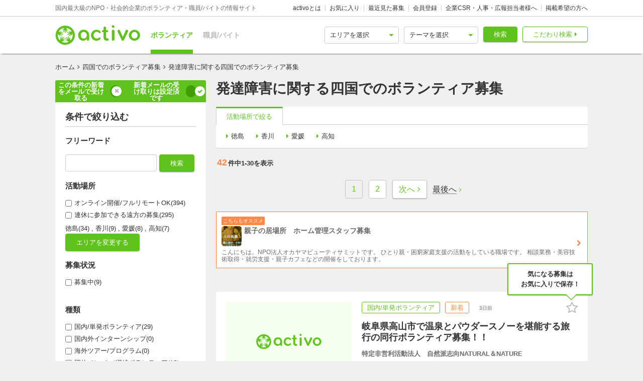

--- FILE ---
content_type: text/html; charset=utf-8
request_url: https://activo.jp/shikoku/developmental_disorder
body_size: 119665
content:
<!DOCTYPE html>
<html>
  <head><script>(function(w,i,g){w[g]=w[g]||[];if(typeof w[g].push=='function')w[g].push(i)})
(window,'GTM-W356TSX','google_tags_first_party');</script><script>(function(w,d,s,l){w[l]=w[l]||[];(function(){w[l].push(arguments);})('set', 'developer_id.dYzg1YT', true);
		w[l].push({'gtm.start':new Date().getTime(),event:'gtm.js'});var f=d.getElementsByTagName(s)[0],
		j=d.createElement(s);j.async=true;j.src='/cxlm/';
		f.parentNode.insertBefore(j,f);
		})(window,document,'script','dataLayer');</script>
    <script src="//static.activo.jp/assets/rails_ujs-342ea7373c1ff5c62c78ea3d6b2ee963d959693356c8b8352f921dbd6ce228f3.js"></script>
    <script async='async' src='https://flux-cdn.com/client/activo/activo.min.js'></script><script type='text/javascript'>window.pbjs = window.pbjs || {que: []};</script><script type='text/javascript'>
                 var pbFlux = pbFlux || {};
                 pbFlux.bidderTimeout = 1500;
               </script><script async='async' src='https://securepubads.g.doubleclick.net/tag/js/gpt.js'></script><script type='text/javascript'>window.googletag = window.googletag || {cmd: []};</script><script type='text/javascript'>
              window.fluxtag = {
                intersectionObserver: null,
                lazyAdUnits: [],
                lazyOption: { rootMargin: window.screen.height * 2 + 'px' },
                readyBids: {
                  prebid: false,
                  amazon: false,
                  google: false,
                },
                failSafeTimeout: 3e3,
                isFn: function (object) {
                  var _t = 'Function';
                  var toString = Object.prototype.toString;
                  return toString.call(object) === '[object ' + _t + ']';
                },
                launchAdServer: function () {
                  if (!fluxtag.readyBids.prebid || !fluxtag.readyBids.amazon) {
                    return;
                  }
                  fluxtag.requestAdServer();
                },
                requestAdServer: function () {
                  if (!fluxtag.readyBids.google) {
                    fluxtag.readyBids.google = true;
                    googletag.cmd.push(function () {
                      if (!!pbjs.setTargetingForGPTAsync && fluxtag.isFn(pbjs.setTargetingForGPTAsync)) {
                        pbjs.que.push(function () {
                          pbjs.setTargetingForGPTAsync();
                        });
                      }
                      googletag.pubads().refresh();
                    });
                  }
                },
                renderAds: function (lines) {
                  googletag.cmd.push(function () {
                    var refreshLines = [];
                    var params = (function () {
                      var readyBids = {
                        amazon: false,
                        google: false,
                        prebid: false,
                      };
                      var refreshSlots = [];
                      var apsSlots = [];
                      var divIds = [];
                      var apsDivIds = [];
                      var definedSlots = [];
                      var displayDivIds = [];

                      googletag.pubads().getSlots().forEach(function (slot) {
                        definedSlots[slot.getSlotElementId()] = slot;
                      });
                      for (var i = 0; i < lines.length; i++) {
                        var divId = lines[i].divId;
                        var adUnitCode = lines[i].code;
                        var sizes = lines[i].sizes;
                        var isAps = lines[i].isAps || false;
                        refreshLines.push({
                          code: adUnitCode,
                          size: sizes,
                          id: divId,
                        });
                        if (definedSlots[divId]) {
                          refreshSlots.push(definedSlots[divId]);
                        } else {
                          refreshSlots.push(
                            googletag.defineSlot(adUnitCode, sizes, divId).addService(googletag.pubads())
                          );
                          displayDivIds.push(divId);
                        }
                        divIds.push(divId);
                        if (isAps) {
                          apsSlots.push({
                            slotID: divId,
                            slotName: adUnitCode,
                            sizes: sizes.filter(function(size) {
                              return size !== 'fluid';
                            }),
                          });
                          apsDivIds.push(divId);
                        }
                      }
                      if (apsSlots.length === 0) {
                        readyBids.amazon = true;
                      }
                      var adServerSend = function () {
                        if (!readyBids.amazon || !readyBids.prebid) {
                          return;
                        }
                        if (!readyBids.google) {
                          readyBids.google = true;
                          for (var i = 0; i < displayDivIds.length; i++) {
                            googletag.display(displayDivIds[i]);
                          }
                          if (!!pbjs.setTargetingForGPTAsync && fluxtag.isFn(pbjs.setTargetingForGPTAsync)) {
                            pbjs.que.push(function () {
                              pbjs.setTargetingForGPTAsync(divIds);
                            });
                          }
                          if (apsSlots.length > 0 && !!window.apstag && fluxtag.isFn(window.apstag.fetchBids)) {
                            window.apstag.setDisplayBids(apsDivIds);
                          }
                          googletag.pubads().refresh(refreshSlots);
                        }
                      };
                      var apsCallback = function () {
                        readyBids.amazon = true;
                        adServerSend();
                      };
                      var prebidCallback = function () {
                        readyBids.prebid = true;
                        adServerSend();
                      };
                      setTimeout(function () {
                        readyBids.amazon = true;
                        readyBids.prebid = true;
                        adServerSend();
                      }, 3000);

                      return {
                        aps: {
                          slots: apsSlots,
                          callback: apsCallback,
                        },
                        prebid: {
                          callback: prebidCallback,
                        },
                      };
                    })();
                    if (!!window.pbFlux && window.pbFlux.refresh && fluxtag.isFn(window.pbFlux.refresh)) {
                      pbjs.que.push(function () {
                        pbFlux.refresh({
                          lines: refreshLines,
                          callback: params.prebid.callback,
                          timeout: 2000,
                        });
                      });
                    } else {
                      params.prebid.callback();
                    }

                    if (params.aps.slots.length > 0 && !!window.apstag && fluxtag.isFn(window.apstag.fetchBids)) {
                      window.apstag.fetchBids(
                        {
                          slots: params.aps.slots,
                          timeout: 15e2,
                        },
                        function (bids) {
                          params.aps.callback();
                        }
                      );
                    } else {
                      params.aps.callback();
                    }
                  });
                },
                enableLazyLoad: function (lines) {
                  if (!fluxtag.intersectionObserver) {
                    var options = {
                      root: null,
                      rootMargin: fluxtag.lazyOption.rootMargin,
                      threshold: [1],
                    };
                    var handleIntersect = function (entries, observer) {
                      entries.forEach(function (entry) {
                        if (entry.isIntersecting) {
                          var divId = entry.target.id;
                          fluxtag.renderAds(fluxtag.lazyAdUnits[divId]);
                          fluxtag.intersectionObserver.unobserve(entry.target);
                        }
                      });
                    };
                    fluxtag.intersectionObserver = new IntersectionObserver(
                      handleIntersect,
                      options
                    );
                    var observe = (function (lines) {
                      return function () {
                        lines.map(function (line, i) {
                          var el = document.getElementById(line.divId);
                          if (!!el) {
                            fluxtag.intersectionObserver.observe(el);
                            fluxtag.lazyAdUnits[line.divId] = [Object.assign({}, line)];
                          }
                        });
                      }
                    })(lines);
                    if (document.readyState === 'loading') {
                      document.addEventListener('DOMContentLoaded', observe);
                    } else {
                        observe();
                    }
                  } else {
                      fluxtag.renderAds(lines);
                  }
                }
              };
              </script><script type='text/javascript'>
              ! function (a9, a, p, s, t, A, g) {
                if (a[a9]) return;
                  function q(c, r) {
                    a[a9]._Q.push([c, r])
                  }
                  a[a9] = {
                    init: function () {
                      q('i', arguments)
                    },
                    fetchBids: function () {
                      q('f', arguments)
                    },
                    setDisplayBids: function () {},
                    targetingKeys: function () {
                      return []
                    },
                    _Q: []
                  };
                  A = p.createElement(s);
                  A.async = !0;
                  A.src = t;
                  g = p.getElementsByTagName(s)[0];
                  g.parentNode.insertBefore(A, g)
                }('apstag', window, document, 'script', '//c.amazon-adsystem.com/aax2/apstag.js');
                apstag.init({
                  pubID: '041d332e-f8a1-4364-ab5a-fd9d9143afa2',
                  adServer: 'googletag',
                  bidTimeout: 1e3
                });
                </script><script type='text/javascript'>
             googletag.cmd.push(function () {
              googletag.pubads().disableInitialLoad();
            googletag.pubads().setTargeting('a',["tokushima", "kagawa", "ehime", "kochi"]).setTargeting('path','/shikoku/developmental_disorder');
             googletag.enableServices();
            var notLazyLines = [];var lazyLines = [{
      code: '/21965719277/activo_pc_search_main_top',
      sizes: [[728, 90]],
      divId: 'div-gpt-ad-activo_pc_search_main_top',
      isAps: true,
    },{
      code: '/21965719277/activo_pc_search_main_bottom1',
      sizes: [[300, 250], [336, 280]],
      divId: 'div-gpt-ad-activo_pc_search_main_bottom1',
      isAps: true,
    },{
      code: '/21965719277/activo_pc_search_main_bottom2',
      sizes: [[300, 250], [336, 280]],
      divId: 'div-gpt-ad-activo_pc_search_main_bottom2',
      isAps: true,
    },];
                window.fluxtag.enableLazyLoad(lazyLines);googletag.pubads().collapseEmptyDivs();
             });
             </script>
    <meta content="IE=edge" http-equiv="X-UA-Compatible">
    <meta name="last-updated" content="2026/01/13 12:36">
    <link href='//static.activo.jp/assets/fontawesome-webfont-2adefcbc041e7d18fcf2d417879dc5a09997aa64d675b7a3c4b6ce33da13f3fe.woff2' rel='preload' as='font' type='font/woff2' crossorigin /><link href='//static.activo.jp/assets/material-icons-regular-6ef400218c049f35a1c5697d1149b55019994e21031c80fb615ebb4a0fb0fce1.woff2' rel='preload' as='font' type='font/woff2' crossorigin />
    <link href="https://tpc.googlesyndication.com/" rel="dns-prefetch"></link><link href="https://googleads.g.doubleclick.net/" rel="dns-prefetch"></link><link href="https://cm.g.doubleclick.net/" rel="dns-prefetch"></link><link href="https://www.gstatic.com/" rel="dns-prefetch"></link><link href="https://fonts.gstatic.com/" rel="dns-prefetch"></link><link href="https://www.googletagmanager.com/" rel="preconnect dns-prefetch"></link><link href="https://www.google-analytics.com/" rel="preconnect dns-prefetch"></link><meta http-equiv="x-dns-prefetch-control" content="on"></meta>
    <!-- Optimize Next -->
<script>(function(p,r,o,j,e,c,t,g){
p['_'+t]={};g=r.createElement('script');g.src='https://www.googletagmanager.com/gtm.js?id=GTM-'+t;r[o].prepend(g);
g=r.createElement('style');g.innerText='.'+e+t+'{visibility:hidden!important}';r[o].prepend(g);
r[o][j].add(e+t);setTimeout(function(){if(r[o][j].contains(e+t)){r[o][j].remove(e+t);p['_'+t]=0}},c)
})(window,document,'documentElement','classList','loading',2000,'PP88NC8C')</script>
<!-- End Optimize Next -->

    <script>window.dataLayer = window.dataLayer || [];</script><script>dataLayer.push({'tag_status': 'developmental_disorder','area_status': 'tokushima,kagawa,ehime,kochi'});</script>
<!-- Google Tag Manager -->
<script>(function(w,d,s,l,i){w[l]=w[l]||[];w[l].push({'gtm.start':
new Date().getTime(),event:'gtm.js'});var f=d.getElementsByTagName(s)[0],
j=d.createElement(s),dl=l!='dataLayer'?'&l='+l:'';j.async=true;j.src=
'https://www.googletagmanager.com/gtm.js?id='+i+dl;f.parentNode.insertBefore(j,f);
})(window,document,'script','dataLayer','GTM-W356TSX');</script>
<!-- End Google Tag Manager -->

    <title>発達障害に関する四国でのボランティア募集 | activo（アクティボ）</title>
<meta name="description" content="発達障害に関する四国でのボランティア募集をお探しの方はactivoで決まり！NPO/社会的企業のボランティアや職員、アルバイト募集情報に特化したactivoだから、ぴったりのボランティア募集が見つかる！四国での情報を探している方必見です！発達障害に関するボランティア募集も毎日更新中です！">
<meta name="keywords" content="発達障害に関する,四国での,ボランティア募集,">
<meta property="og:title" content="発達障害に関する四国でのボランティア募集">
<meta property="og:type" content="website">
<meta property="og:url" content="https://activo.jp/shikoku/developmental_disorder">
<meta property="og:image" content="https://static.activo.jp/assets/ogpImage-b40d4c91512d8d0ab1dd5c5e23be6bc064d77d14af5c27154d422eff38b90eb3.jpg">
<meta property="og:site_name" content="activo（アクティボ）">
<meta property="og:description" content="発達障害に関する四国でのボランティア募集をお探しの方はactivoで決まり！NPO/社会的企業のボランティアや職員、アルバイト募集情報に特化したactivoだから、ぴったりのボランティア募集が見つかる！四国での情報を探している方必見です！発達障害に関するボランティア募集も毎日更新中です！">
<meta name="twitter:card" content="summary_large_image">
<meta name="twitter:site" content="@activo_npo">
    <link href="https://activo.jp/shikoku/developmental_disorder" rel="canonical" />
    <link rel="stylesheet" href="//static.activo.jp/assets/pc_application-f10e1254416b3c7497f442315d24cf54fa6da7d8db5ef75c99abb17e77964434.css" media="all" />
    <link rel="alternate" type="application/rss+xml" title="RSS" href="https://activo.jp/feed.rss" />
    <link rel="icon" type="image/x-icon" href="//static.activo.jp/assets/favicon-8ffc9b43fcb7d7c34371cb633c4c439863be2c3c32c954dc0465846c9ab42c27.ico" />
    
    <meta name="facebook-domain-verification" content="5039c7syg6bemqly3vznfbxvv07i4m" />
  </head>
  <body class="search searchresult pc ">
    <!-- Google Tag Manager (noscript) -->
<noscript><iframe src="https://www.googletagmanager.com/ns.html?id=GTM-W356TSX"
height="0" width="0" style="display:none;visibility:hidden"></iframe></noscript>
<!-- End Google Tag Manager (noscript) -->

    
    <div id="fb-root"></div>
    
    <header id='m_header' class='jsMainHeader'>

  <div class='headerTop'>
    <div class='l_wrapper'>
      <span class='activoDesc'>国内最大級のNPO・社会的企業のボランティア・職員/バイトの情報サイト</span>
      <ul class='activoMenu clearFix'>
        <li><a href="/about">activoとは</a></li>
        <li><a id="jsHeaderBookmark" rel="nofollow" href="/bookmark">お気に入り</a></li>
        <li><a rel="nofollow" href="/recent">最近見た募集</a></li>
        <li><a id="jsHeaderRegister" rel="modal:open" href="#new_person_registration_Modal">会員登録</a></li>
        <li><a href="/for_company">企業CSR・人事・広報担当者様へ</a></li>
        <li><a href="/register">掲載希望の方へ</a></li>
      </ul>
    </div>
  </div>

  <div class='headerBottom'>
    <div class='l_wrapper'>
      <a class="activoLogo" href="/">
        <img alt="国内最大級のNPO・社会的企業のボランティア・職員/バイトの情報サイト「activo」" width="169.5" height="40" src="//static.activo.jp/assets/logo-71a0a89a4febb321db3f6bec89735fbf8f97051ca3147f95c4b198e020f2137b.png" />
</a>      <ul class='largeKind'>
        <li><a class="isCurrent" href="/">ボランティア</a></li>
        <li><a class="" href="/job">職員/バイト</a></li>
      </ul>

      <a class="headerDetailSearch p_btn isSub p_triangle isRight" href="/detail_search">こだわり検索</a>
      <form class="quickSearch jsCleanForm jsReplaceSearchBtnHeader" data-vol-or-job="volunteer" action="/searchresult" accept-charset="UTF-8" method="get">
        <select name="area[]" id="area_" class="isGreen"><option value="">エリアを選択</option><option name="online" value="online">オンライン</option>
<option name="abroadarea" value="abroad">海外</option>
<option name="hokkaido" value="1">北海道</option>
<option name="aomori" value="2">青森</option>
<option name="iwate" value="3">岩手</option>
<option name="miyagi" value="4">宮城</option>
<option name="akita" value="5">秋田</option>
<option name="yamagata" value="6">山形</option>
<option name="fukushima" value="7">福島</option>
<option name="ibaraki" value="8">茨城</option>
<option name="tochigi" value="9">栃木</option>
<option name="gunma" value="10">群馬</option>
<option name="saitama" value="11">埼玉</option>
<option name="chiba" value="12">千葉</option>
<option name="tokyo" value="13">東京</option>
<option name="kanagawa" value="14">神奈川</option>
<option name="nigata" value="15">新潟</option>
<option name="toyama" value="16">富山</option>
<option name="ishikawa" value="17">石川</option>
<option name="fukui" value="18">福井</option>
<option name="yamanashi" value="19">山梨</option>
<option name="nagano" value="20">長野</option>
<option name="gifu" value="21">岐阜</option>
<option name="shizuoka" value="22">静岡</option>
<option name="aichi" value="23">愛知</option>
<option name="mie" value="24">三重</option>
<option name="wakayama" value="25">和歌山</option>
<option name="shiga" value="26">滋賀</option>
<option name="kyoto" value="27">京都</option>
<option name="osaka" value="28">大阪</option>
<option name="hyogo" value="29">兵庫</option>
<option name="nara" value="30">奈良</option>
<option name="tokushima" value="31">徳島</option>
<option name="kagawa" value="32">香川</option>
<option name="ehime" value="33">愛媛</option>
<option name="kochi" value="34">高知</option>
<option name="yamaguchi" value="35">山口</option>
<option name="tottori" value="36">鳥取</option>
<option name="shimane" value="37">島根</option>
<option name="okayama" value="38">岡山</option>
<option name="hiroshima" value="39">広島</option>
<option name="fukuoka" value="40">福岡</option>
<option name="saga" value="41">佐賀</option>
<option name="nagasaki" value="42">長崎</option>
<option name="kumamoto" value="43">熊本</option>
<option name="oita" value="44">大分</option>
<option name="miyazaki" value="45">宮崎</option>
<option name="kagoshima" value="46">鹿児島</option>
<option name="okinawa" value="47">沖縄</option></select>
        <select name="genre[]" id="genre_" class="isGreen"><option value="">テーマを選択</option><option name="international" value="1">国際</option>
<option name="children" value="2">こども・教育</option>
<option name="disaster" value="3">震災・災害</option>
<option name="communitydevelopment" value="4">地域活性化・まちづくり</option>
<option name="environment" value="5">環境・農業</option>
<option name="penury" value="6">貧困・人権</option>
<option name="welfare" value="7">福祉・障がい・高齢者</option>
<option name="culture" value="8">スポーツ・アート・文化</option>
<option name="support" value="9">中間支援</option>
<option name="others" value="10">その他</option>
<option name="medicalcare" value="11">医療・保険</option>
<option name="animal" value="12">動物愛護</option></select>
        <button type="submit" class="p_btn isMain">検索</button>
</form>    </div>
  </div>

</header>

    <div id="jsFlashZone" class="flashZone">
</div>
    <main>
  <div class='l_wrapper' id='jsScrollTop'>
    <ol class="p_breadCrumbsNav "><li><a href="/">ホーム</a></li><i class="fa fa-angle-right" aria-hidden="true"></i><li><a href="/shikoku">四国でのボランティア募集</a></li><i class="fa fa-angle-right" aria-hidden="true"></i><li class="current">発達障害に関する四国でのボランティア募集</li></ol><script type="application/ld+json">
//<![CDATA[
{"@context":"https://schema.org/","@type":"BreadcrumbList","itemListElement":[{"@type":"ListItem","position":1,"item":{"@id":"https://activo.jp/","name":"ホーム"}},{"@type":"ListItem","position":2,"item":{"@id":"https://activo.jp/shikoku","name":"四国でのボランティア募集"}},{"@type":"ListItem","position":3,"item":{"@id":"https://activo.jp/shikoku/developmental_disorder","name":"発達障害に関する四国でのボランティア募集"}}]}
//]]>
</script>
    <article class='l_mainContent isReverse'>
      <div>
        
<h1 class="p_mainHeading" id="jsHeading">発達障害に関する四国でのボランティア募集 </h1>


  <div class='l_childBox isWideInside searchSuggest' id='jsSearchSuggest'>
    <ul class='p_tabs'>
      <li class='active'>
        <a href="#">活動場所で絞る</a>
      </li>
    </ul>
    <ul class='m_linkListZone'>
        <li><a href="/tokushima/developmental_disorder">徳島</a></li>
        <li><a href="/kagawa/developmental_disorder">香川</a></li>
        <li><a href="/ehime/developmental_disorder">愛媛</a></li>
        <li><a href="/kochi/developmental_disorder">高知</a></li>
    </ul>
  </div>

<h2 class='resultHeaderDesc'></h2>


      </div>
      
      <div id='jsMainSearch' class=jsPublishArticleCountIsSmallNum>
        <div data-hypernova-key="PCArticleSearchForm" data-hypernova-id="d414ae8c-b81e-4526-b54f-8763ffd897d7"><h2 class="m_pagingInfo"><span class="mainHeadingAllNumber">42</span>件中<span class="mainHeadingNumber">1<!-- -->-<!-- -->30</span>を表示</h2><div class="isTransparent m_reactPagenaviZone jsPagenaviZone"><ul class="mainPagenavi"><li class="pagenaviBtn "><a class="p_btn isDisable previouspostslink " tabindex="-1" role="button" aria-disabled="true" aria-label="Previous page" rel="prev">前へ</a></li><li class="page current"><a rel="canonical" href="/shikoku/developmental_disorder" tabindex="-1" aria-label="Page 1 is your current page" aria-current="page">1</a></li><li class="page"><a rel="next" href="/shikoku/developmental_disorder?page=2" tabindex="0" aria-label="Page 2">2</a></li><li class="pagenaviBtn"><a class="p_btn isSub nextpostslink" href="/shikoku/developmental_disorder?page=2" tabindex="0" role="button" aria-disabled="false" aria-label="Next page" rel="next">次へ</a></li></ul><button type="button" class="pagenaviZoneLast"><span>最後へ</span></button></div><div class="m_mainArticleList hasBorder" id="gtmMainSearch" data-gtm-wrapper-cat="main_search"><div class="m_prBox"><a class="p_icon isRight" href="/job/articles/83450?pr_content=true"><span class="smallLabel">こちらもオススメ</span><div class="prHead clearFix"><span class="" style="display:inline-block"></span><h4>親子の居場所　ホーム管理スタッフ募集</h4></div><p>こんにちは。NPO法人オカヤマビューティサミットです。
ひとり親・困窮家庭支援の活動をしている職場です。
相談業務・美容技術取得・就労支援・親子カフェなどの開催をしております。</p></a></div><div id="jsFirstAnnounce"></div><article class="resultBox jsResultBox isWideInside jsArticle122399 gtmEventArticleAlgorithm " data-gtm-id="122399" data-gtm-user-id="120930" data-gtm-ad="0" data-gtm-status="publish" data-gtm-pid="1" data-gtm-VorJ="vol" data-gtm-kind="1" data-gtm-ecommerce-item-category2="npo" data-gtm-ecommerce-price="0" data-gtm-ecommerce-item-category3="singly" data-gtm-ecommerce-work-location="徳島" data-gtm-ecommerce-genre="children,welfare" data-gtm-ecommerce-work-location-prefecture="徳島" data-gtm-ecommerce-working-form="" data-gtm-ecommerce-activity-style="2026年2月21日(土)~23日(月)" data-gtm-ecommerce-target-positions="member_of_society,college_students" data-gtm-ecommerce-item-brand="特定非営利活動法人　自然派志向NATURAL＆NATURE" data-gtm-ecommerce-is-online-available="不可" data-gtm-ecommerce-activity-fee="8000" data-gtm-ecommerce-character="beginner,friends,saturday_and_sunday,skills,including_onsite_trial,including_information_session" data-gtm-ecommerce-item-category="ボランティア" data-gtm-ecommerce-item-name="岐阜県高山市で温泉とパウダースノーを堪能する旅行の同行ボランティア募集！！" data-gtm-ecommerce-is-promotion="false" data-gtm-ecommerce-currency="JPY" data-gtm-ecommerce-item-id="122399"><div class="infoBox"><a href="/articles/122399"><div class="resultBoxContainer"><div class="resultBoxInline"><div class="resultBoxTop "><div class="p_defaultThumbnail"></div></div><div class="resultBoxBottom"><div><ul class="articleLabels isSmall"><li class="p_label isMain">国内/単発ボランティア</li><li class="p_label isAccent">新着</li><li class="p_label updated_date">3日前</li></ul></div><h3 class="articleTitle">岐阜県高山市で温泉とパウダースノーを堪能する旅行の同行ボランティア募集！！</h3><div class="isUserName">特定非営利活動法人　自然派志向NATURAL＆NATURE</div><ul class="resultElements"><li><div class="p_icon isGetAreas resultElementsItem"></div><div class="itemText">JR立江駅 <span class="p_icon isHelp jsTooltipHover" data-text="activoによる自動推測の結果も含まれます。ご応募の際は募集ページの内容をご確認ください。"></span>[小松島市立江町字北城１３]</div></li><li><div class="p_icon isGetPrices resultElementsItem"></div><div class="itemText">無料</div></li><li><div class="p_icon isPositionsAndAgeGroup resultElementsItem"></div><div class="itemText">社会人(世代を超えた参加歓迎)・学生(大, 専)</div></li><li><div class="p_icon isGetDatesOrTerms resultElementsItem"></div><div class="itemText">2026年2月21日(土)~23日(月)</div></li></ul></div></div><div class="resultBoxInlineDesc"><p class="js2LinesLimitBottom resultDesc">岐阜の山奥のペンションに泊まり、パウダースノーを楽しみおいしいご飯を食べて温泉に入る旅行のサポーターを探しています。ボラさんも雪世界を普通に楽しんで下さい
※負担金が発生しますので、詳細ご確認下さい。</p><ul class="articleTags"><li class="tagName">初心者歓迎</li><li class="tagName">土日中心</li><li class="tagName">世代を超えた参加歓迎</li><li class="tagName">発達障害</li><li class="tagName">子育て/育児</li></ul></div><div class="resultLinkBotton"><div class="p_bookmarkIconBtn jsBookmark" data-id="122399"><button type="button" class="bookmarkAdd" data-remote="true" data-method="post" data-url="/articles/122399/bookmarks"></button><button type="button" class="bookmarkRemove" data-remote="true" data-method="delete" data-url="/articles/122399/bookmark"></button></div></div></div></a></div></article><article class="resultBox jsResultBox isWideInside jsArticle34179 gtmEventArticleAlgorithm " data-gtm-id="34179" data-gtm-user-id="755" data-gtm-ad="0" data-gtm-status="publish" data-gtm-pid="2" data-gtm-VorJ="vol" data-gtm-kind="1" data-gtm-ecommerce-item-category2="incorporated_foundation" data-gtm-ecommerce-price="0" data-gtm-ecommerce-item-category3="singly" data-gtm-ecommerce-work-location="北海道,青森,岩手,宮城,秋田,山形,福島,茨城,栃木,群馬,埼玉,千葉,東京,神奈川,新潟,富山,石川,福井,山梨,長野,岐阜,静岡,愛知,三重,和歌山,滋賀,京都,大阪,兵庫,奈良,徳島,香川,愛媛,高知,山口,鳥取,島根,岡山,広島,福岡,佐賀,長崎,熊本,大分,宮崎,鹿児島,沖縄" data-gtm-ecommerce-genre="children,penury" data-gtm-ecommerce-work-location-prefecture="北海道,青森,岩手,宮城,秋田,山形,福島,茨城,栃木,群馬,埼玉,千葉,東京,神奈川,新潟,富山,石川,福井,山梨,長野,岐阜,静岡,愛知,三重,和歌山,滋賀,京都,大阪,兵庫,奈良,徳島,香川,愛媛,高知,山口,鳥取,島根,岡山,広島,福岡,佐賀,長崎,熊本,大分,宮崎,鹿児島,沖縄" data-gtm-ecommerce-working-form="" data-gtm-ecommerce-activity-style="1年間~" data-gtm-ecommerce-target-positions="member_of_society" data-gtm-ecommerce-item-brand="一般財団法人　みらいこども財団" data-gtm-ecommerce-is-online-available="一部可" data-gtm-ecommerce-activity-fee="500" data-gtm-ecommerce-character="beginner,friends,saturday_and_sunday" data-gtm-ecommerce-item-category="ボランティア" data-gtm-ecommerce-item-name="【オンラインボランティア】虐待で苦しみながら児童養護施設で暮らす子供たちの支援" data-gtm-ecommerce-is-promotion="false" data-gtm-ecommerce-currency="JPY" data-gtm-ecommerce-item-id="34179"><div class="infoBox"><a href="/articles/34179"><div class="resultBoxContainer"><div class="resultBoxInline"><div class="resultBoxTop "><span class=" lazy-load-image-background opacity" style="background-image:;background-size:;display:inline-block"><span class="" style="display:inline-block"></span></span></div><div class="resultBoxBottom"><div><ul class="articleLabels isSmall"><li class="p_label isMain">国内/単発ボランティア</li><li class="p_label isAccent">新着</li><li class="p_label updated_date">3日前</li></ul></div><h3 class="articleTitle">【オンラインボランティア】虐待で苦しみながら児童養護施設で暮らす子供たちの支援</h3><div class="isUserName">一般財団法人　みらいこども財団</div><ul class="resultElements"><li><div class="p_icon isGetAreas resultElementsItem"></div><div class="itemText">オンライン開催/フルリモートOK, 北海道, 青森, 岩手他44地域 (◆オンラインを活用したボランティア活動です。全国どこからでも子どもたちを支援できるボランティアを募集しています。)</div></li><li><div class="p_icon isGetPrices resultElementsItem"></div><div class="itemText">無料</div></li><li><div class="p_icon isPositionsAndAgeGroup resultElementsItem"></div><div class="itemText">社会人</div></li><li><div class="p_icon isGetDatesOrTerms resultElementsItem"></div><div class="itemText">1年間~</div></li></ul></div></div><div class="resultBoxInlineDesc"><p class="js2LinesLimitBottom resultDesc">◆関東・関西で20以上の児童養施設を150名のボランティアクルーが毎月訪問して虐待で傷ついた子供たちの心をケアしています◆全国の子どもオンラインを活用した活動をスタートしました。</p><ul class="articleTags"><li class="tagName">リモート可</li><li class="tagName">初心者歓迎</li><li class="tagName">土日中心</li><li class="tagName">成長意欲が高い</li><li class="tagName">真面目・本気</li></ul></div><div class="resultLinkBotton"><div class="p_bookmarkIconBtn jsBookmark" data-id="34179"><button type="button" class="bookmarkAdd" data-remote="true" data-method="post" data-url="/articles/34179/bookmarks"></button><button type="button" class="bookmarkRemove" data-remote="true" data-method="delete" data-url="/articles/34179/bookmark"></button></div></div></div></a></div></article><div id="9dneqhu5hd"><div id='div-gpt-ad-activo_pc_search_main_top' class='p_adZone adPcMain'></div></div><div class="m_recommendBox"><h4 class="p_insertionHeading">似た条件のアルバイト・パート</h4><div class="jsSlideArrow slideArrow isLeft isDisable" data-idx="2" data-direction="left"></div><ul class="recommendUl jsRecommend2" id="gtmRecommendPartTime-2" data-idx="2"><li class="l_childBox isWideInside recArticleBox" data-gtm-ecommerce-item-category2="npo" data-gtm-ecommerce-price="1047" data-gtm-ecommerce-item-category3="" data-gtm-ecommerce-work-location="岡山_岡山市" data-gtm-ecommerce-genre="children,penury" data-gtm-ecommerce-work-location-prefecture="岡山" data-gtm-ecommerce-working-form="new_graduate,career,baito,part,parallel_career" data-gtm-ecommerce-activity-style="頻度は相談可,1年からOK" data-gtm-ecommerce-target-positions="" data-gtm-ecommerce-item-brand="NPO法人オカヤマビューティサミット" data-gtm-ecommerce-is-online-available="不可" data-gtm-ecommerce-activity-fee="0" data-gtm-ecommerce-character="" data-gtm-ecommerce-item-category="求人" data-gtm-ecommerce-item-name="親子の居場所　ホーム管理スタッフ募集" data-gtm-ecommerce-is-promotion="false" data-gtm-ecommerce-currency="JPY" data-gtm-ecommerce-item-id="83450"><a href="/job/articles/83450"><span class="" style="display:inline-block;width:210px;height:120px"></span><div class="recommendSentence"><div class="recWrap"><span class="p_icon isGetAreas">大雲寺前駅 徒歩9分 [岡山市]...,中区に新事業所開設 NPO法人オカヤマビューティサミット</span><p class="recTitle">親子の居場所　ホーム管理スタッフ募集</p><span class="p_icon isGetWorkingForms">新卒,中途,アルバイト,パート,副業/パラレルキャリア</span></div></div></a></li><li class="l_childBox isWideInside recArticleBox" data-gtm-ecommerce-item-category2="not_set_corp" data-gtm-ecommerce-price="1100" data-gtm-ecommerce-item-category3="" data-gtm-ecommerce-work-location="徳島" data-gtm-ecommerce-genre="welfare" data-gtm-ecommerce-work-location-prefecture="徳島" data-gtm-ecommerce-working-form="new_graduate,career,baito,part" data-gtm-ecommerce-activity-style="週4~5回,期間は相談可" data-gtm-ecommerce-target-positions="" data-gtm-ecommerce-item-brand="合同会社キセキ" data-gtm-ecommerce-is-online-available="不可" data-gtm-ecommerce-activity-fee="0" data-gtm-ecommerce-character="" data-gtm-ecommerce-item-category="求人" data-gtm-ecommerce-item-name="経験が活かせる！徳島の新オープンの施設で看護師（正社員）募集" data-gtm-ecommerce-is-promotion="false" data-gtm-ecommerce-currency="JPY" data-gtm-ecommerce-item-id="75008"><a href="/job/articles/75008"><span class="" style="display:inline-block;width:210px;height:120px"></span><div class="recommendSentence"><div class="recWrap"><span class="p_icon isGetAreas">徳島[小松島市金磯町号] (・徳...,・徳島赤十字ひのみね総合療育センターから車で8分 (約3.5km)
・小松島市役所から車で６分（約2km） 合同会社キセキ</span><p class="recTitle">経験が活かせる！徳島の新オープンの施設で看護師（正社員）募集</p><span class="p_icon isGetWorkingForms">新卒,中途,アルバイト,パート</span></div></div></a></li><li class="l_childBox isWideInside recArticleBox" data-gtm-ecommerce-item-category2="npo" data-gtm-ecommerce-price="1220" data-gtm-ecommerce-item-category3="" data-gtm-ecommerce-work-location="兵庫_加古川市" data-gtm-ecommerce-genre="children" data-gtm-ecommerce-work-location-prefecture="兵庫" data-gtm-ecommerce-working-form="part,parallel_career" data-gtm-ecommerce-activity-style="週1回からOK,長期歓迎" data-gtm-ecommerce-target-positions="" data-gtm-ecommerce-item-brand="NPO法人シミンズシ－ズ" data-gtm-ecommerce-is-online-available="不可" data-gtm-ecommerce-activity-fee="0" data-gtm-ecommerce-character="" data-gtm-ecommerce-item-category="求人" data-gtm-ecommerce-item-name="【保育士・夕方短時間】子どもたちの親友でありたい。一人ひとりに寄り添う保育士" data-gtm-ecommerce-is-promotion="false" data-gtm-ecommerce-currency="JPY" data-gtm-ecommerce-item-id="122316"><a href="/job/articles/122316"><span class="" style="display:inline-block;object-fit:contain;background:#cecece;width:210px;height:120px"></span><div class="recommendSentence"><div class="recWrap"><span class="p_icon isGetAreas">加古川駅 [加古川市加古川町寺家町f], NPO法人シミンズシ－ズ</span><p class="recTitle">【保育士・夕方短時間】子どもたちの親友でありたい。一人ひとりに寄り添う保育士</p><span class="p_icon isGetWorkingForms">パート,副業/パラレルキャリア</span></div></div></a></li><li class="l_childBox isWideInside recArticleBox" data-gtm-ecommerce-item-category2="npo" data-gtm-ecommerce-price="1060" data-gtm-ecommerce-item-category3="" data-gtm-ecommerce-work-location="兵庫_加古川市" data-gtm-ecommerce-genre="communitydevelopment,support" data-gtm-ecommerce-work-location-prefecture="兵庫" data-gtm-ecommerce-working-form="baito,part,parallel_career" data-gtm-ecommerce-activity-style="週2回からOK,長期歓迎" data-gtm-ecommerce-target-positions="" data-gtm-ecommerce-item-brand="NPO法人シミンズシ－ズ" data-gtm-ecommerce-is-online-available="不可" data-gtm-ecommerce-activity-fee="0" data-gtm-ecommerce-character="" data-gtm-ecommerce-item-category="求人" data-gtm-ecommerce-item-name="【週2～3日からOK】兵庫県加古川市で公共施設運営を行うスタッフ募集" data-gtm-ecommerce-is-promotion="false" data-gtm-ecommerce-currency="JPY" data-gtm-ecommerce-item-id="112914"><a href="/job/articles/112914"><span class="" style="display:inline-block;object-fit:contain;background:#cecece;width:210px;height:120px"></span><div class="recommendSentence"><div class="recWrap"><span class="p_icon isGetAreas">加古川駅 徒歩8分 [加古川市加..., NPO法人シミンズシ－ズ</span><p class="recTitle">【週2～3日からOK】兵庫県加古川市で公共施設運営を行うスタッフ募集</p><span class="p_icon isGetWorkingForms">アルバイト,パート,副業/パラレルキャリア</span></div></div></a></li><li class="l_childBox isWideInside recArticleBox" data-gtm-ecommerce-item-category2="public_company" data-gtm-ecommerce-price="6000" data-gtm-ecommerce-item-category3="" data-gtm-ecommerce-work-location="岡山_倉敷市" data-gtm-ecommerce-genre="children" data-gtm-ecommerce-work-location-prefecture="岡山" data-gtm-ecommerce-working-form="career,part,parallel_career" data-gtm-ecommerce-activity-style="週1回からOK,1年からOK" data-gtm-ecommerce-target-positions="" data-gtm-ecommerce-item-brand="株式会社小学館集英社プロダクション" data-gtm-ecommerce-is-online-available="不可" data-gtm-ecommerce-activity-fee="0" data-gtm-ecommerce-character="" data-gtm-ecommerce-item-category="求人" data-gtm-ecommerce-item-name="小学館グループ運営の幼児教室講師☆子どもが好きで保護者の子育てに寄り添える方歓迎" data-gtm-ecommerce-is-promotion="false" data-gtm-ecommerce-currency="JPY" data-gtm-ecommerce-item-id="109543"><a href="/job/articles/109543"><span class="" style="display:inline-block;width:210px;height:120px"></span><div class="recommendSentence"><div class="recWrap"><span class="p_icon isGetAreas">球場前駅 徒歩22分 [倉敷市水..., 株式会社小学館集英社プロダクション</span><p class="recTitle">小学館グループ運営の幼児教室講師☆子どもが好きで保護者の子育てに寄り添える方歓迎</p><span class="p_icon isGetWorkingForms">中途,パート,副業/パラレルキャリア</span></div></div></a></li><li class="l_childBox isWideInside recArticleBox" data-gtm-ecommerce-item-category2="npo" data-gtm-ecommerce-price="20000" data-gtm-ecommerce-item-category3="" data-gtm-ecommerce-work-location="東京_渋谷区,愛知_豊田市,愛知_名古屋,愛知_豊橋市,兵庫_姫路市" data-gtm-ecommerce-genre="international,children" data-gtm-ecommerce-work-location-prefecture="東京,愛知,兵庫" data-gtm-ecommerce-working-form="baito,part,parallel_career" data-gtm-ecommerce-activity-style="週0~1回,1ヶ月間~3ヶ月間" data-gtm-ecommerce-target-positions="" data-gtm-ecommerce-item-brand="NPO法人教室から世界一周" data-gtm-ecommerce-is-online-available="一部可" data-gtm-ecommerce-activity-fee="0" data-gtm-ecommerce-character="beginner,weekday,welcome_irregular_participation" data-gtm-ecommerce-item-category="求人" data-gtm-ecommerce-item-name="【対面授業/業務委託】在日外国人、留学生との交流授業（授業ディレクター）" data-gtm-ecommerce-is-promotion="false" data-gtm-ecommerce-currency="JPY" data-gtm-ecommerce-item-id="100504"><a href="/job/articles/100504"><span class="" style="display:inline-block;width:210px;height:120px"></span><div class="recommendSentence"><div class="recWrap"><span class="p_icon isGetAreas">フルリモート勤務, 渋谷駅 徒歩...など5地域,※対面授業のため、学校のある地域にいらっしゃると大変助かります。
ミーティングや打ち合わせはオンラインとなり、当日は現地での授業となります。 NPO法人教室から世界一周</span><p class="recTitle">【対面授業/業務委託】在日外国人、留学生との交流授業（授業ディレクター）</p><span class="p_icon isGetWorkingForms">アルバイト,パート,副業/パラレルキャリア</span></div></div></a></li><li class="l_childBox isWideInside recArticleBox" data-gtm-ecommerce-item-category2="npo" data-gtm-ecommerce-price="10000" data-gtm-ecommerce-item-category3="" data-gtm-ecommerce-work-location="東京_渋谷区,愛知_豊田市,愛知_名古屋,兵庫_姫路市" data-gtm-ecommerce-genre="international,children" data-gtm-ecommerce-work-location-prefecture="東京,愛知,兵庫" data-gtm-ecommerce-working-form="baito,part,parallel_career" data-gtm-ecommerce-activity-style="週0~1回,1ヶ月間~3ヶ月間" data-gtm-ecommerce-target-positions="" data-gtm-ecommerce-item-brand="NPO法人教室から世界一周" data-gtm-ecommerce-is-online-available="一部可" data-gtm-ecommerce-activity-fee="0" data-gtm-ecommerce-character="beginner,weekday,welcome_irregular_participation" data-gtm-ecommerce-item-category="求人" data-gtm-ecommerce-item-name="【対面授業/業務委託】在日外国人、留学生との交流授業（外国人へのアプローチ業務）" data-gtm-ecommerce-is-promotion="false" data-gtm-ecommerce-currency="JPY" data-gtm-ecommerce-item-id="121207"><a href="/job/articles/121207"><span class="" style="display:inline-block;width:210px;height:120px"></span><div class="recommendSentence"><div class="recWrap"><span class="p_icon isGetAreas">フルリモート勤務, 渋谷駅 徒歩...など4地域,※対面授業のため、学校のある地域にいらっしゃると大変助かります。
ミーティングや打ち合わせはオンラインとなり、当日は現地での授業となります。 NPO法人教室から世界一周</span><p class="recTitle">【対面授業/業務委託】在日外国人、留学生との交流授業（外国人へのアプローチ業務）</p><span class="p_icon isGetWorkingForms">アルバイト,パート,副業/パラレルキャリア</span></div></div></a></li><li class="l_childBox isWideInside recArticleBox" data-gtm-ecommerce-item-category2="npo" data-gtm-ecommerce-price="1120" data-gtm-ecommerce-item-category3="" data-gtm-ecommerce-work-location="兵庫_加古川市" data-gtm-ecommerce-genre="children" data-gtm-ecommerce-work-location-prefecture="兵庫" data-gtm-ecommerce-working-form="part,parallel_career" data-gtm-ecommerce-activity-style="週1回からOK,長期歓迎" data-gtm-ecommerce-target-positions="" data-gtm-ecommerce-item-brand="NPO法人シミンズシ－ズ" data-gtm-ecommerce-is-online-available="不可" data-gtm-ecommerce-activity-fee="0" data-gtm-ecommerce-character="" data-gtm-ecommerce-item-category="求人" data-gtm-ecommerce-item-name="【保育士・朝短時間】子どもたちの親友でありたい。一人ひとりに寄り添う保育士" data-gtm-ecommerce-is-promotion="false" data-gtm-ecommerce-currency="JPY" data-gtm-ecommerce-item-id="114257"><a href="/job/articles/114257"><span class="" style="display:inline-block;width:210px;height:120px"></span><div class="recommendSentence"><div class="recWrap"><span class="p_icon isGetAreas">兵庫 加古川市[加古川町寺家町階...,JR加古川駅より徒歩5～6分 NPO法人シミンズシ－ズ</span><p class="recTitle">【保育士・朝短時間】子どもたちの親友でありたい。一人ひとりに寄り添う保育士</p><span class="p_icon isGetWorkingForms">パート,副業/パラレルキャリア</span></div></div></a></li></ul><div class="jsSlideArrow slideArrow isRight" data-idx="2" data-direction="right"></div></div><article class="resultBox jsResultBox isWideInside jsArticle110255 gtmEventArticleAlgorithm " data-gtm-id="110255" data-gtm-user-id="119696" data-gtm-ad="0" data-gtm-status="publish" data-gtm-pid="0" data-gtm-VorJ="vol" data-gtm-kind="4" data-gtm-ecommerce-item-category2="npo" data-gtm-ecommerce-price="0" data-gtm-ecommerce-item-category3="member" data-gtm-ecommerce-work-location="徳島_徳島市" data-gtm-ecommerce-genre="children,communitydevelopment" data-gtm-ecommerce-work-location-prefecture="徳島" data-gtm-ecommerce-working-form="" data-gtm-ecommerce-activity-style="月1回からOK,長期歓迎" data-gtm-ecommerce-target-positions="member_of_society,college_students,high_schooler" data-gtm-ecommerce-item-brand="NPO法人フェローシップ77" data-gtm-ecommerce-is-online-available="不可" data-gtm-ecommerce-activity-fee="0" data-gtm-ecommerce-character="after_school,for_a_short_time,weekday,including_information_session,welcome_irregular_participation,volunteer_certificate" data-gtm-ecommerce-item-category="ボランティア" data-gtm-ecommerce-item-name="中学生への学習支援ボランティア募集！" data-gtm-ecommerce-is-promotion="false" data-gtm-ecommerce-currency="JPY" data-gtm-ecommerce-item-id="110255"><div class="infoBox"><a href="/articles/110255"><div class="resultBoxContainer"><div class="resultBoxInline"><div class="resultBoxTop "><span class=" lazy-load-image-background opacity" style="background-image:;background-size:;display:inline-block"><span class="" style="display:inline-block"></span></span></div><div class="resultBoxBottom"><div><ul class="articleLabels isSmall"><li class="p_label isMain">団体メンバー/継続ボランティア</li><li class="p_label updated_date">約1年前</li></ul></div><h3 class="articleTitle">中学生への学習支援ボランティア募集！</h3><div class="isUserName">NPO法人フェローシップ77</div><ul class="resultElements"><li><div class="p_icon isGetAreas resultElementsItem"></div><div class="itemText">徳島 徳島市[大和町]</div></li><li><div class="p_icon isGetPrices resultElementsItem"></div><div class="itemText">無料</div></li><li><div class="p_icon isPositionsAndAgeGroup resultElementsItem"></div><div class="itemText">社会人(世代を超えた参加歓迎)・学生(高, 大, 専)</div></li><li><div class="p_icon isGetFrequents resultElementsItem"></div><div class="itemText">月1回からOK</div></li><li><div class="p_icon isGetTermsOrPeriods resultElementsItem"></div><div class="itemText">長期歓迎</div></li></ul></div></div><div class="resultBoxInlineDesc"><p class="js2LinesLimitBottom resultDesc">勉強やコミュニケーションをとるのが苦手な子中学生への学習支援ボランティアを募集します。おじいちゃんおばあちゃんの家にいるような勉強だけではなく、子ども食堂的な活動も行います。</p><ul class="articleTags"><li class="tagName">学校/仕事終わりから参加</li><li class="tagName">平日中心</li><li class="tagName">短時間でも可</li><li class="tagName">世代を超えた参加歓迎</li><li class="tagName">教育格差</li></ul></div><div class="resultLinkBotton"><div class="p_bookmarkIconBtn jsBookmark" data-id="110255"><button type="button" class="bookmarkAdd" data-remote="true" data-method="post" data-url="/articles/110255/bookmarks"></button><button type="button" class="bookmarkRemove" data-remote="true" data-method="delete" data-url="/articles/110255/bookmark"></button></div></div></div></a></div></article><article class="resultBox jsResultBox isWideInside jsArticle77310 gtmEventArticleAlgorithm " data-gtm-id="77310" data-gtm-user-id="109574" data-gtm-ad="0" data-gtm-status="publish" data-gtm-pid="0" data-gtm-VorJ="vol" data-gtm-kind="4" data-gtm-ecommerce-item-category2="public_interest_incorporated_foundation" data-gtm-ecommerce-price="0" data-gtm-ecommerce-item-category3="member" data-gtm-ecommerce-work-location="大阪,兵庫,徳島" data-gtm-ecommerce-genre="children,culture" data-gtm-ecommerce-work-location-prefecture="大阪,兵庫,徳島" data-gtm-ecommerce-working-form="" data-gtm-ecommerce-activity-style="頻度は相談可,期間は相談可" data-gtm-ecommerce-target-positions="college_students" data-gtm-ecommerce-item-brand="大阪YMCA" data-gtm-ecommerce-is-online-available="不可" data-gtm-ecommerce-activity-fee="1500" data-gtm-ecommerce-character="beginner,friends,transportation_cost" data-gtm-ecommerce-item-category="ボランティア" data-gtm-ecommerce-item-name="子どもと関わるボランティア" data-gtm-ecommerce-is-promotion="false" data-gtm-ecommerce-currency="JPY" data-gtm-ecommerce-item-id="77310"><div class="infoBox"><a href="/articles/77310"><div class="resultBoxContainer"><div class="resultBoxInline"><div class="resultBoxTop "><span class=" lazy-load-image-background opacity" style="background-image:;background-size:;display:inline-block"><span class="" style="display:inline-block"></span></span></div><div class="resultBoxBottom"><div><ul class="articleLabels isSmall"><li class="p_label isMain">団体メンバー/継続ボランティア</li><li class="p_label updated_date">3年以上前</li></ul></div><h3 class="articleTitle">子どもと関わるボランティア</h3><div class="isUserName">大阪YMCA</div><ul class="resultElements"><li><div class="p_icon isGetAreas resultElementsItem"></div><div class="itemText">大阪, 兵庫, 徳島</div></li><li><div class="p_icon isGetPrices resultElementsItem"></div><div class="itemText">無料</div></li><li><div class="p_icon isPositionsAndAgeGroup resultElementsItem"></div><div class="itemText">大学生・専門学生</div></li><li><div class="p_icon isGetFrequents resultElementsItem"></div><div class="itemText">頻度は相談可</div></li><li><div class="p_icon isGetTermsOrPeriods resultElementsItem"></div><div class="itemText">期間は相談可</div></li></ul></div></div><div class="resultBoxInlineDesc"><p class="js2LinesLimitBottom resultDesc">子どもと関わるボランティアです。仲間と共に色んな活動しましょう！</p><ul class="articleTags"><li class="tagName">交通費支給</li><li class="tagName">初心者歓迎</li><li class="tagName">テンション高め</li><li class="tagName">勉強熱心</li><li class="tagName">成長意欲が高い</li></ul></div><div class="resultLinkBotton"><div class="p_bookmarkIconBtn jsBookmark" data-id="77310"><button type="button" class="bookmarkAdd" data-remote="true" data-method="post" data-url="/articles/77310/bookmarks"></button><button type="button" class="bookmarkRemove" data-remote="true" data-method="delete" data-url="/articles/77310/bookmark"></button></div></div></div></a></div></article><article class="resultBox jsResultBox isWideInside jsArticle120555 gtmEventArticleAlgorithm " data-gtm-id="120555" data-gtm-user-id="121959" data-gtm-ad="0" data-gtm-status="publish" data-gtm-pid="0" data-gtm-VorJ="vol" data-gtm-kind="4" data-gtm-ecommerce-item-category2="student_group" data-gtm-ecommerce-price="0" data-gtm-ecommerce-item-category3="member" data-gtm-ecommerce-work-location="徳島" data-gtm-ecommerce-genre="children,welfare" data-gtm-ecommerce-work-location-prefecture="徳島" data-gtm-ecommerce-working-form="" data-gtm-ecommerce-activity-style="月2回からOK,長期歓迎" data-gtm-ecommerce-target-positions="college_students" data-gtm-ecommerce-item-brand="ゆうスペース" data-gtm-ecommerce-is-online-available="不可" data-gtm-ecommerce-activity-fee="0" data-gtm-ecommerce-character="beginner,friends,saturday_and_sunday,skills,including_onsite_trial,welcome_irregular_participation" data-gtm-ecommerce-item-category="ボランティア" data-gtm-ecommerce-item-name="生きづらさを抱える中高生の“居場所づくり”現場ボランティア募集　" data-gtm-ecommerce-is-promotion="false" data-gtm-ecommerce-currency="JPY" data-gtm-ecommerce-item-id="120555"><div class="infoBox"><a href="/articles/120555"><div class="resultBoxContainer"><div class="resultBoxInline"><div class="resultBoxTop "><span class=" lazy-load-image-background opacity" style="background-image:;background-size:;display:inline-block"><span class="" style="display:inline-block"></span></span></div><div class="resultBoxBottom"><div><ul class="articleLabels isSmall"><li class="p_label isMain">団体メンバー/継続ボランティア</li><li class="p_label updated_date">19日前</li></ul></div><h3 class="articleTitle">生きづらさを抱える中高生の“居場所づくり”現場ボランティア募集　</h3><div class="isUserName">ゆうスペース</div><ul class="resultElements"><li><div class="p_icon isGetAreas resultElementsItem"></div><div class="itemText">徳島</div></li><li><div class="p_icon isGetPrices resultElementsItem"></div><div class="itemText">無料</div></li><li><div class="p_icon isPositionsAndAgeGroup resultElementsItem"></div><div class="itemText">大学生・専門学生</div></li><li><div class="p_icon isGetFrequents resultElementsItem"></div><div class="itemText">月2回からOK</div></li><li><div class="p_icon isGetTermsOrPeriods resultElementsItem"></div><div class="itemText">長期歓迎</div></li></ul></div></div><div class="resultBoxInlineDesc"><p class="js2LinesLimitBottom resultDesc">少人数・静かめの場で、生きづらさを抱える中高生の安心を支える２０２６年に開設予定のフリスクールのボランティア。運営補助、自己分析ワークのサポート、学習や創作の伴走など、得意に合わせて役割を調整します</p><ul class="articleTags"><li class="tagName">初心者歓迎</li><li class="tagName">土日中心</li><li class="tagName">テンション高め</li><li class="tagName">成長意欲が高い</li><li class="tagName">Web・アプリ制作</li></ul></div><div class="resultLinkBotton"><div class="p_bookmarkIconBtn jsBookmark" data-id="120555"><button type="button" class="bookmarkAdd" data-remote="true" data-method="post" data-url="/articles/120555/bookmarks"></button><button type="button" class="bookmarkRemove" data-remote="true" data-method="delete" data-url="/articles/120555/bookmark"></button></div></div></div></a></div></article><article class="resultBox jsResultBox isWideInside jsArticle119535 gtmEventArticleAlgorithm " data-gtm-id="119535" data-gtm-user-id="120675" data-gtm-ad="0" data-gtm-status="pausing" data-gtm-pid="0" data-gtm-VorJ="vol" data-gtm-kind="4" data-gtm-ecommerce-item-category2="voluntary_organization" data-gtm-ecommerce-price="0" data-gtm-ecommerce-item-category3="member" data-gtm-ecommerce-work-location="香川" data-gtm-ecommerce-genre="children,welfare" data-gtm-ecommerce-work-location-prefecture="香川" data-gtm-ecommerce-working-form="" data-gtm-ecommerce-activity-style="週1回からOK,長期歓迎" data-gtm-ecommerce-target-positions="member_of_society,college_students,high_schooler" data-gtm-ecommerce-item-brand="学習教室 HOPPING" data-gtm-ecommerce-is-online-available="不可" data-gtm-ecommerce-activity-fee="1050" data-gtm-ecommerce-character="beginner,after_school,for_a_short_time,including_onsite_trial,including_information_session" data-gtm-ecommerce-item-category="ボランティア" data-gtm-ecommerce-item-name="不登校・発達障害児の教育サポートメンバー募集！" data-gtm-ecommerce-is-promotion="false" data-gtm-ecommerce-currency="JPY" data-gtm-ecommerce-item-id="119535"><div class="infoBox"><a href="/articles/119535"><div class="resultBoxContainer"><div class="resultBoxInline"><div class="resultBoxTop "><div class="p_defaultThumbnail"></div></div><div class="resultBoxBottom"><div><ul class="articleLabels isSmall"><li class="p_label isGrey">受付停止中</li><li class="p_label isMain">団体メンバー/継続ボランティア</li><li class="p_label updated_date">4ヶ月前</li></ul></div><h3 class="articleTitle">不登校・発達障害児の教育サポートメンバー募集！</h3><div class="isUserName">学習教室 HOPPING</div><ul class="resultElements"><li><div class="p_icon isGetAreas resultElementsItem"></div><div class="itemText">香川 (教室での活動の方はマリンウェーブ三豊市文化会館にて家庭教師での活動は三豊市・善通寺市 周辺地域での活動になります。)</div></li><li><div class="p_icon isGetPrices resultElementsItem"></div><div class="itemText">費用: 1,050〜1,800円</div></li><li><div class="p_icon isPositionsAndAgeGroup resultElementsItem"></div><div class="itemText">社会人・学生(高, 大, 専)</div></li><li><div class="p_icon isGetFrequents resultElementsItem"></div><div class="itemText">週1回からOK</div></li><li><div class="p_icon isGetTermsOrPeriods resultElementsItem"></div><div class="itemText">長期歓迎</div></li></ul></div></div><div class="resultBoxInlineDesc"><p class="js2LinesLimitBottom resultDesc">学校に行けていない、発達に遅れがある子ども達へ
一人一人の特性を活かし、日常生活や「好きなこと」と学習を結びつけた学習支援を行っております！
子ども達へ、楽しく明るい未来をお届けします♪</p><ul class="articleTags"><li class="tagName">初心者歓迎</li><li class="tagName">学校/仕事終わりから参加</li><li class="tagName">短時間でも可</li><li class="tagName">世代を超えた参加歓迎</li><li class="tagName">教育格差</li></ul></div><div class="resultLinkBotton"><div class="p_bookmarkIconBtn jsBookmark" data-id="119535"><button type="button" class="bookmarkAdd" data-remote="true" data-method="post" data-url="/articles/119535/bookmarks"></button><button type="button" class="bookmarkRemove" data-remote="true" data-method="delete" data-url="/articles/119535/bookmark"></button></div></div></div></a></div></article><article class="resultBox jsResultBox isWideInside jsArticle122344 gtmEventArticleAlgorithm " data-gtm-id="122344" data-gtm-user-id="120930" data-gtm-ad="0" data-gtm-status="publish" data-gtm-pid="1" data-gtm-VorJ="vol" data-gtm-kind="1" data-gtm-ecommerce-item-category2="npo" data-gtm-ecommerce-price="0" data-gtm-ecommerce-item-category3="singly" data-gtm-ecommerce-work-location="徳島" data-gtm-ecommerce-genre="children,welfare" data-gtm-ecommerce-work-location-prefecture="徳島" data-gtm-ecommerce-working-form="" data-gtm-ecommerce-activity-style="2026年2月2日(月) 16:00~20:30" data-gtm-ecommerce-target-positions="member_of_society,college_students" data-gtm-ecommerce-item-brand="特定非営利活動法人　自然派志向NATURAL＆NATURE" data-gtm-ecommerce-is-online-available="不可" data-gtm-ecommerce-activity-fee="5000" data-gtm-ecommerce-character="beginner,including_onsite_trial,welcome_irregular_participation" data-gtm-ecommerce-item-category="ボランティア" data-gtm-ecommerce-item-name="節分豆まきバトルで鬼と戦う勇者を求む！！" data-gtm-ecommerce-is-promotion="false" data-gtm-ecommerce-currency="JPY" data-gtm-ecommerce-item-id="122344"><div class="infoBox"><a href="/articles/122344"><div class="resultBoxContainer"><div class="resultBoxInline"><div class="resultBoxTop "><div class="p_defaultThumbnail"></div></div><div class="resultBoxBottom"><div><ul class="articleLabels isSmall"><li class="p_label isMain">国内/単発ボランティア</li><li class="p_label isAccent">新着</li><li class="p_label updated_date">5日前</li></ul></div><h3 class="articleTitle">節分豆まきバトルで鬼と戦う勇者を求む！！</h3><div class="isUserName">特定非営利活動法人　自然派志向NATURAL＆NATURE</div><ul class="resultElements"><li><div class="p_icon isGetAreas resultElementsItem"></div><div class="itemText">JR立江駅 <span class="p_icon isHelp jsTooltipHover" data-text="activoによる自動推測の結果も含まれます。ご応募の際は募集ページの内容をご確認ください。"></span>[小松島市立江町字北城１３] (実施場所である法人事務所は解りにくいため、待ち合わせの設定をさせて頂いています。参加される方は事前に一度お電話下さい。)</div></li><li><div class="p_icon isGetPrices resultElementsItem"></div><div class="itemText">無料</div></li><li><div class="p_icon isPositionsAndAgeGroup resultElementsItem"></div><div class="itemText">社会人(世代を超えた参加歓迎)・学生(大, 専)</div></li><li><div class="p_icon isGetDatesOrTerms resultElementsItem"></div><div class="itemText">2026年2月2日(月) 16:00~20:30</div></li></ul></div></div><div class="resultBoxInlineDesc"><p class="js2LinesLimitBottom resultDesc">節分に現れる鬼を退治するイベントをします。子ども達と新聞で作った武器片手に鬼を追い払う勇者（ボランティア）を募集しております！！お力添え頂けませんか？？</p><ul class="articleTags"><li class="tagName">初心者歓迎</li><li class="tagName">世代を超えた参加歓迎</li><li class="tagName">シニア歓迎</li><li class="tagName">発達障害</li><li class="tagName">子育て/育児</li></ul></div><div class="resultLinkBotton"><div class="p_bookmarkIconBtn jsBookmark" data-id="122344"><button type="button" class="bookmarkAdd" data-remote="true" data-method="post" data-url="/articles/122344/bookmarks"></button><button type="button" class="bookmarkRemove" data-remote="true" data-method="delete" data-url="/articles/122344/bookmark"></button></div></div></div></a></div></article><article class="resultBox jsResultBox isWideInside jsArticle122393 gtmEventArticleAlgorithm " data-gtm-id="122393" data-gtm-user-id="120930" data-gtm-ad="0" data-gtm-status="publish" data-gtm-pid="1" data-gtm-VorJ="vol" data-gtm-kind="1" data-gtm-ecommerce-item-category2="npo" data-gtm-ecommerce-price="0" data-gtm-ecommerce-item-category3="singly" data-gtm-ecommerce-work-location="徳島" data-gtm-ecommerce-genre="children,welfare" data-gtm-ecommerce-work-location-prefecture="徳島" data-gtm-ecommerce-working-form="" data-gtm-ecommerce-activity-style="2026年2月16日(月)~20日(金)" data-gtm-ecommerce-target-positions="member_of_society,college_students" data-gtm-ecommerce-item-brand="特定非営利活動法人　自然派志向NATURAL＆NATURE" data-gtm-ecommerce-is-online-available="不可" data-gtm-ecommerce-activity-fee="0" data-gtm-ecommerce-character="beginner,friends,weekday,including_onsite_trial,welcome_irregular_participation" data-gtm-ecommerce-item-category="ボランティア" data-gtm-ecommerce-item-name="あぶり出しをしたことありますか？してみませんか？" data-gtm-ecommerce-is-promotion="false" data-gtm-ecommerce-currency="JPY" data-gtm-ecommerce-item-id="122393"><div class="infoBox"><a href="/articles/122393"><div class="resultBoxContainer"><div class="resultBoxInline"><div class="resultBoxTop "><div class="p_defaultThumbnail"></div></div><div class="resultBoxBottom"><div><ul class="articleLabels isSmall"><li class="p_label isMain">国内/単発ボランティア</li><li class="p_label isAccent">新着</li><li class="p_label updated_date">3日前</li></ul></div><h3 class="articleTitle">あぶり出しをしたことありますか？してみませんか？</h3><div class="isUserName">特定非営利活動法人　自然派志向NATURAL＆NATURE</div><ul class="resultElements"><li><div class="p_icon isGetAreas resultElementsItem"></div><div class="itemText">JR立江駅 <span class="p_icon isHelp jsTooltipHover" data-text="activoによる自動推測の結果も含まれます。ご応募の際は募集ページの内容をご確認ください。"></span>[小松島市立江町字北城１３] (実施場所の法人事務所は場所が解りにくいためいつも待ち合わせをしています。エントリーされる方は事前に一度お電話下さい。)</div></li><li><div class="p_icon isGetPrices resultElementsItem"></div><div class="itemText">無料</div></li><li><div class="p_icon isPositionsAndAgeGroup resultElementsItem"></div><div class="itemText">社会人(世代を超えた参加歓迎)・学生(大, 専)</div></li><li><div class="p_icon isGetDatesOrTerms resultElementsItem"></div><div class="itemText">2026年2月16日(月)~20日(金)</div></li></ul></div></div><div class="resultBoxInlineDesc"><p class="js2LinesLimitBottom resultDesc">白紙の紙をあぶると絵や文字が浮き出すあぶり出し、したことありますか？最近ストーブも少なくなってやったことないひと増加中･･･。冬の遊び、子ども達と体験してみませんか？</p><ul class="articleTags"><li class="tagName">初心者歓迎</li><li class="tagName">平日中心</li><li class="tagName">世代を超えた参加歓迎</li><li class="tagName">少子化</li><li class="tagName">不登校</li></ul></div><div class="resultLinkBotton"><div class="p_bookmarkIconBtn jsBookmark" data-id="122393"><button type="button" class="bookmarkAdd" data-remote="true" data-method="post" data-url="/articles/122393/bookmarks"></button><button type="button" class="bookmarkRemove" data-remote="true" data-method="delete" data-url="/articles/122393/bookmark"></button></div></div></div></a></div></article><article class="resultBox jsResultBox isWideInside jsArticle122392 gtmEventArticleAlgorithm " data-gtm-id="122392" data-gtm-user-id="120930" data-gtm-ad="0" data-gtm-status="publish" data-gtm-pid="1" data-gtm-VorJ="vol" data-gtm-kind="1" data-gtm-ecommerce-item-category2="npo" data-gtm-ecommerce-price="0" data-gtm-ecommerce-item-category3="singly" data-gtm-ecommerce-work-location="徳島,徳島" data-gtm-ecommerce-genre="children,welfare" data-gtm-ecommerce-work-location-prefecture="徳島" data-gtm-ecommerce-working-form="" data-gtm-ecommerce-activity-style="2026年2月14日(土) 09:45~15:15" data-gtm-ecommerce-target-positions="member_of_society,college_students,high_schooler" data-gtm-ecommerce-item-brand="特定非営利活動法人　自然派志向NATURAL＆NATURE" data-gtm-ecommerce-is-online-available="不可" data-gtm-ecommerce-activity-fee="8000" data-gtm-ecommerce-character="beginner,friends,saturday_and_sunday,including_onsite_trial,welcome_irregular_participation" data-gtm-ecommerce-item-category="ボランティア" data-gtm-ecommerce-item-name="子ども達の梅見遠足付き添いボランティア募集！！" data-gtm-ecommerce-is-promotion="false" data-gtm-ecommerce-currency="JPY" data-gtm-ecommerce-item-id="122392"><div class="infoBox"><a href="/articles/122392"><div class="resultBoxContainer"><div class="resultBoxInline"><div class="resultBoxTop "><div class="p_defaultThumbnail"></div></div><div class="resultBoxBottom"><div><ul class="articleLabels isSmall"><li class="p_label isMain">国内/単発ボランティア</li><li class="p_label isAccent">新着</li><li class="p_label updated_date">3日前</li></ul></div><h3 class="articleTitle">子ども達の梅見遠足付き添いボランティア募集！！</h3><div class="isUserName">特定非営利活動法人　自然派志向NATURAL＆NATURE</div><ul class="resultElements"><li><div class="p_icon isGetAreas resultElementsItem"></div><div class="itemText">JR立江駅 <span class="p_icon isHelp jsTooltipHover" data-text="activoによる自動推測の結果も含まれます。ご応募の際は募集ページの内容をご確認ください。"></span>[小松島市立江町字北城１３], JR立江駅 <span class="p_icon isHelp jsTooltipHover" data-text="activoによる自動推測の結果も含まれます。ご応募の際は募集ページの内容をご確認ください。"></span> (集合場所の法人事務所はとても解りにくいため、いつも待ち合わせをさせて頂いています。エントリーされる方は一度事前にお電話下さい。)</div></li><li><div class="p_icon isGetPrices resultElementsItem"></div><div class="itemText">無料</div></li><li><div class="p_icon isPositionsAndAgeGroup resultElementsItem"></div><div class="itemText">社会人(世代を超えた参加歓迎)・学生(高, 大, 専)</div></li><li><div class="p_icon isGetDatesOrTerms resultElementsItem"></div><div class="itemText">2026年2月14日(土) 09:45~15:15</div></li></ul></div></div><div class="resultBoxInlineDesc"><p class="js2LinesLimitBottom resultDesc">梅の花を見に行きます。子ども達に付き添って下さるボランティアさんいませんか？？
お弁当持って、少し早い春を感じに行きませんか？？</p><ul class="articleTags"><li class="tagName">初心者歓迎</li><li class="tagName">土日中心</li><li class="tagName">世代を超えた参加歓迎</li><li class="tagName">不登校</li><li class="tagName">発達障害</li></ul></div><div class="resultLinkBotton"><div class="p_bookmarkIconBtn jsBookmark" data-id="122392"><button type="button" class="bookmarkAdd" data-remote="true" data-method="post" data-url="/articles/122392/bookmarks"></button><button type="button" class="bookmarkRemove" data-remote="true" data-method="delete" data-url="/articles/122392/bookmark"></button></div></div></div></a></div></article><article class="resultBox jsResultBox isWideInside jsArticle122031 gtmEventArticleAlgorithm jsClosingArticle" data-gtm-id="122031" data-gtm-user-id="120930" data-gtm-ad="0" data-gtm-status="closing" data-gtm-pid="1" data-gtm-VorJ="vol" data-gtm-kind="1" data-gtm-ecommerce-item-category2="npo" data-gtm-ecommerce-price="0" data-gtm-ecommerce-item-category3="singly" data-gtm-ecommerce-work-location="徳島" data-gtm-ecommerce-genre="children,welfare" data-gtm-ecommerce-work-location-prefecture="徳島" data-gtm-ecommerce-working-form="" data-gtm-ecommerce-activity-style="" data-gtm-ecommerce-target-positions="member_of_society,college_students" data-gtm-ecommerce-item-brand="特定非営利活動法人　自然派志向NATURAL＆NATURE" data-gtm-ecommerce-is-online-available="不可" data-gtm-ecommerce-activity-fee="1000" data-gtm-ecommerce-character="beginner,friends" data-gtm-ecommerce-item-category="ボランティア" data-gtm-ecommerce-item-name="年越しイベントでのんびり一緒に過ごすボラ募集！！" data-gtm-ecommerce-is-promotion="false" data-gtm-ecommerce-currency="JPY" data-gtm-ecommerce-item-id="122031"><div class="infoBox"><a href="/articles/122031"><div class="resultBoxContainer"><div class="resultBoxInline"><div class="resultBoxTop "><div class="p_defaultThumbnail"></div></div><div class="resultBoxBottom"><div><ul class="articleLabels isSmall"><li class="p_label isGrey">募集終了</li><li class="p_label isMain">国内/単発ボランティア</li><li class="p_label updated_date">12日前</li></ul></div><h3 class="articleTitle">年越しイベントでのんびり一緒に過ごすボラ募集！！</h3><div class="isUserName">特定非営利活動法人　自然派志向NATURAL＆NATURE</div><ul class="resultElements"><li><div class="p_icon isGetAreas resultElementsItem"></div><div class="itemText">JR立江駅 <span class="p_icon isHelp jsTooltipHover" data-text="activoによる自動推測の結果も含まれます。ご応募の際は募集ページの内容をご確認ください。"></span>[小松島市立江町字北城１３]</div></li><li><div class="p_icon isGetPrices resultElementsItem"></div><div class="itemText">無料</div></li><li><div class="p_icon isPositionsAndAgeGroup resultElementsItem"></div><div class="itemText">社会人(世代を超えた参加歓迎)・学生(大, 専)</div></li></ul></div></div><div class="resultBoxInlineDesc"><p class="js2LinesLimitBottom resultDesc">毎年行う年越しイベントに参加して参加者と一緒に年越しをしてくれるボランティア募集！！紅白、除夜の鐘、初詣、初日の出、あったかお鍋におせちに雑煮、年末年始を一気に体験！！</p><ul class="articleTags"><li class="tagName">初心者歓迎</li><li class="tagName">世代を超えた参加歓迎</li><li class="tagName">発達障害</li><li class="tagName">子育て/育児</li></ul></div><div class="resultLinkBotton"><div class="p_bookmarkIconBtn jsBookmark" data-id="122031"><button type="button" class="bookmarkAdd" data-remote="true" data-method="post" data-url="/articles/122031/bookmarks"></button><button type="button" class="bookmarkRemove" data-remote="true" data-method="delete" data-url="/articles/122031/bookmark"></button></div></div></div></a></div></article><article class="resultBox jsResultBox isWideInside jsArticle58861 gtmEventArticleAlgorithm jsClosingArticle" data-gtm-id="58861" data-gtm-user-id="474" data-gtm-ad="0" data-gtm-status="closing" data-gtm-pid="2" data-gtm-VorJ="vol" data-gtm-kind="1" data-gtm-ecommerce-item-category2="npo" data-gtm-ecommerce-price="0" data-gtm-ecommerce-item-category3="singly" data-gtm-ecommerce-work-location="北海道,岩手,宮城,秋田,茨城,埼玉,千葉,東京,神奈川,新潟,石川,山梨,岐阜,静岡,愛知,三重,和歌山,滋賀,大阪,兵庫,奈良,香川,愛媛,島根,岡山,広島,福岡,佐賀,熊本,大分,宮崎,鹿児島,沖縄" data-gtm-ecommerce-genre="international,children" data-gtm-ecommerce-work-location-prefecture="北海道,岩手,宮城,秋田,茨城,埼玉,千葉,東京,神奈川,新潟,石川,山梨,岐阜,静岡,愛知,三重,和歌山,滋賀,大阪,兵庫,奈良,香川,愛媛,島根,岡山,広島,福岡,佐賀,熊本,大分,宮崎,鹿児島,沖縄" data-gtm-ecommerce-working-form="" data-gtm-ecommerce-activity-style="" data-gtm-ecommerce-target-positions="member_of_society,college_students" data-gtm-ecommerce-item-brand="認定NPO法人チャリティーサンタ" data-gtm-ecommerce-is-online-available="不可" data-gtm-ecommerce-activity-fee="0" data-gtm-ecommerce-character="beginner,friends,skills" data-gtm-ecommerce-item-category="ボランティア" data-gtm-ecommerce-item-name="【クリスマスにボランティア】サンタクロース大募集！！" data-gtm-ecommerce-is-promotion="false" data-gtm-ecommerce-currency="JPY" data-gtm-ecommerce-item-id="58861"><div class="infoBox"><a href="/articles/58861"><div class="resultBoxContainer"><div class="resultBoxInline"><div class="resultBoxTop "><span class=" lazy-load-image-background opacity" style="background-image:;background-size:;display:inline-block"><span class="" style="display:inline-block"></span></span></div><div class="resultBoxBottom"><div><ul class="articleLabels isSmall"><li class="p_label isGrey">募集終了</li><li class="p_label isMain">国内/単発ボランティア</li><li class="p_label updated_date">23日前</li></ul></div><h3 class="articleTitle">【クリスマスにボランティア】サンタクロース大募集！！</h3><div class="isUserName">認定NPO法人チャリティーサンタ</div><ul class="resultElements"><li><div class="p_icon isGetAreas resultElementsItem"></div><div class="itemText">北海道, 岩手, 宮城他30地域</div></li><li><div class="p_icon isGetPrices resultElementsItem"></div><div class="itemText">費用: 支部ごとに規定の参加費をいただきます。：0〜2,500円</div></li><li><div class="p_icon isPositionsAndAgeGroup resultElementsItem"></div><div class="itemText">社会人・学生(大, 専)</div></li></ul></div></div><div class="resultBoxInlineDesc"><p class="js2LinesLimitBottom resultDesc">人生に８０とあるクリスマス、今年は 誰かの笑顔のために過ごしてみませんか？</p><ul class="articleTags"><li class="tagName">初心者歓迎</li><li class="tagName">テンション高め</li><li class="tagName">成長意欲が高い</li><li class="tagName">真面目・本気</li><li class="tagName">平和</li></ul></div><div class="resultLinkBotton"><div class="p_bookmarkIconBtn jsBookmark" data-id="58861"><button type="button" class="bookmarkAdd" data-remote="true" data-method="post" data-url="/articles/58861/bookmarks"></button><button type="button" class="bookmarkRemove" data-remote="true" data-method="delete" data-url="/articles/58861/bookmark"></button></div></div></div></a></div></article><article class="resultBox jsResultBox isWideInside jsArticle121442 gtmEventArticleAlgorithm jsClosingArticle" data-gtm-id="121442" data-gtm-user-id="120930" data-gtm-ad="0" data-gtm-status="closing" data-gtm-pid="1" data-gtm-VorJ="vol" data-gtm-kind="1" data-gtm-ecommerce-item-category2="npo" data-gtm-ecommerce-price="0" data-gtm-ecommerce-item-category3="singly" data-gtm-ecommerce-work-location="徳島" data-gtm-ecommerce-genre="children,welfare" data-gtm-ecommerce-work-location-prefecture="徳島" data-gtm-ecommerce-working-form="" data-gtm-ecommerce-activity-style="" data-gtm-ecommerce-target-positions="member_of_society,college_students,high_schooler" data-gtm-ecommerce-item-brand="特定非営利活動法人　自然派志向NATURAL＆NATURE" data-gtm-ecommerce-is-online-available="不可" data-gtm-ecommerce-activity-fee="0" data-gtm-ecommerce-character="beginner,after_school,friends,for_a_short_time,including_onsite_trial,welcome_irregular_participation" data-gtm-ecommerce-item-category="ボランティア" data-gtm-ecommerce-item-name="１２月の師走でバタバタするフリースクールのいろいろお手伝いするボランティア" data-gtm-ecommerce-is-promotion="false" data-gtm-ecommerce-currency="JPY" data-gtm-ecommerce-item-id="121442"><div class="infoBox"><a href="/articles/121442"><div class="resultBoxContainer"><div class="resultBoxInline"><div class="resultBoxTop "><div class="p_defaultThumbnail"></div></div><div class="resultBoxBottom"><div><ul class="articleLabels isSmall"><li class="p_label isGrey">募集終了</li><li class="p_label isMain">国内/単発ボランティア</li><li class="p_label updated_date">14日前</li></ul></div><h3 class="articleTitle">１２月の師走でバタバタするフリースクールのいろいろお手伝いするボランティア</h3><div class="isUserName">特定非営利活動法人　自然派志向NATURAL＆NATURE</div><ul class="resultElements"><li><div class="p_icon isGetAreas resultElementsItem"></div><div class="itemText">JR立江駅 <span class="p_icon isHelp jsTooltipHover" data-text="activoによる自動推測の結果も含まれます。ご応募の際は募集ページの内容をご確認ください。"></span>[小松島市立江町字北城１３]</div></li><li><div class="p_icon isGetPrices resultElementsItem"></div><div class="itemText">無料</div></li><li><div class="p_icon isPositionsAndAgeGroup resultElementsItem"></div><div class="itemText">社会人(世代を超えた参加歓迎)・学生(高, 大, 専)</div></li></ul></div></div><div class="resultBoxInlineDesc"><p class="js2LinesLimitBottom resultDesc">大掃除やクリスマス準備、年越し準備など「通常のこどもたちの対応」以外にも人手が必要になる１２月。こどもと過ごしたりクリスマス、餅つき等イベント手伝ったり掃除したり、出来ることを助けてくれるボラ募集！</p><ul class="articleTags"><li class="tagName">初心者歓迎</li><li class="tagName">学校/仕事終わりから参加</li><li class="tagName">短時間でも可</li><li class="tagName">世代を超えた参加歓迎</li><li class="tagName">勉強熱心</li></ul></div><div class="resultLinkBotton"><div class="p_bookmarkIconBtn jsBookmark" data-id="121442"><button type="button" class="bookmarkAdd" data-remote="true" data-method="post" data-url="/articles/121442/bookmarks"></button><button type="button" class="bookmarkRemove" data-remote="true" data-method="delete" data-url="/articles/121442/bookmark"></button></div></div></div></a></div></article><article class="resultBox jsResultBox isWideInside jsArticle121453 gtmEventArticleAlgorithm jsClosingArticle" data-gtm-id="121453" data-gtm-user-id="120930" data-gtm-ad="0" data-gtm-status="closing" data-gtm-pid="1" data-gtm-VorJ="vol" data-gtm-kind="1" data-gtm-ecommerce-item-category2="npo" data-gtm-ecommerce-price="0" data-gtm-ecommerce-item-category3="singly" data-gtm-ecommerce-work-location="徳島_小松島市" data-gtm-ecommerce-genre="children,welfare" data-gtm-ecommerce-work-location-prefecture="徳島" data-gtm-ecommerce-working-form="" data-gtm-ecommerce-activity-style="" data-gtm-ecommerce-target-positions="member_of_society,college_students,high_schooler" data-gtm-ecommerce-item-brand="特定非営利活動法人　自然派志向NATURAL＆NATURE" data-gtm-ecommerce-is-online-available="不可" data-gtm-ecommerce-activity-fee="0" data-gtm-ecommerce-character="beginner,friends,for_a_short_time,weekday,welcome_irregular_participation" data-gtm-ecommerce-item-category="ボランティア" data-gtm-ecommerce-item-name="田舎の冬休みをサポートボランティアを募集します！！" data-gtm-ecommerce-is-promotion="false" data-gtm-ecommerce-currency="JPY" data-gtm-ecommerce-item-id="121453"><div class="infoBox"><a href="/articles/121453"><div class="resultBoxContainer"><div class="resultBoxInline"><div class="resultBoxTop "><div class="p_defaultThumbnail"></div></div><div class="resultBoxBottom"><div><ul class="articleLabels isSmall"><li class="p_label isGrey">募集終了</li><li class="p_label isMain">国内/単発ボランティア</li><li class="p_label updated_date">16日前</li></ul></div><h3 class="articleTitle">田舎の冬休みをサポートボランティアを募集します！！</h3><div class="isUserName">特定非営利活動法人　自然派志向NATURAL＆NATURE</div><ul class="resultElements"><li><div class="p_icon isGetAreas resultElementsItem"></div><div class="itemText">JR立江駅 <span class="p_icon isHelp jsTooltipHover" data-text="activoによる自動推測の結果も含まれます。ご応募の際は募集ページの内容をご確認ください。"></span>[小松島市立江町字北城１３]</div></li><li><div class="p_icon isGetPrices resultElementsItem"></div><div class="itemText">無料</div></li><li><div class="p_icon isPositionsAndAgeGroup resultElementsItem"></div><div class="itemText">社会人(世代を超えた参加歓迎)・学生(高, 大, 専)</div></li></ul></div></div><div class="resultBoxInlineDesc"><p class="js2LinesLimitBottom resultDesc">田舎の冬休みという子ども達の冬休みを体験に満ちたものにするイベントをやります。ボラさんには子ども達の冬の様々なイベント’（冬休みの宿題含む：笑）をサポートして頂きます。１日からサポートお願いします</p><ul class="articleTags"><li class="tagName">初心者歓迎</li><li class="tagName">平日中心</li><li class="tagName">短時間でも可</li><li class="tagName">世代を超えた参加歓迎</li><li class="tagName">不登校</li></ul></div><div class="resultLinkBotton"><div class="p_bookmarkIconBtn jsBookmark" data-id="121453"><button type="button" class="bookmarkAdd" data-remote="true" data-method="post" data-url="/articles/121453/bookmarks"></button><button type="button" class="bookmarkRemove" data-remote="true" data-method="delete" data-url="/articles/121453/bookmark"></button></div></div></div></a></div></article><article class="resultBox jsResultBox isWideInside jsArticle121452 gtmEventArticleAlgorithm jsClosingArticle" data-gtm-id="121452" data-gtm-user-id="120930" data-gtm-ad="0" data-gtm-status="closing" data-gtm-pid="1" data-gtm-VorJ="vol" data-gtm-kind="1" data-gtm-ecommerce-item-category2="npo" data-gtm-ecommerce-price="0" data-gtm-ecommerce-item-category3="singly" data-gtm-ecommerce-work-location="徳島_小松島市" data-gtm-ecommerce-genre="children,welfare" data-gtm-ecommerce-work-location-prefecture="徳島" data-gtm-ecommerce-working-form="" data-gtm-ecommerce-activity-style="" data-gtm-ecommerce-target-positions="member_of_society,college_students,high_schooler" data-gtm-ecommerce-item-brand="特定非営利活動法人　自然派志向NATURAL＆NATURE" data-gtm-ecommerce-is-online-available="不可" data-gtm-ecommerce-activity-fee="0" data-gtm-ecommerce-character="beginner,friends,for_a_short_time,welcome_irregular_participation" data-gtm-ecommerce-item-category="ボランティア" data-gtm-ecommerce-item-name="フリースクールの正月準備を手伝ってください！" data-gtm-ecommerce-is-promotion="false" data-gtm-ecommerce-currency="JPY" data-gtm-ecommerce-item-id="121452"><div class="infoBox"><a href="/articles/121452"><div class="resultBoxContainer"><div class="resultBoxInline"><div class="resultBoxTop "><div class="p_defaultThumbnail"></div></div><div class="resultBoxBottom"><div><ul class="articleLabels isSmall"><li class="p_label isGrey">募集終了</li><li class="p_label isMain">国内/単発ボランティア</li><li class="p_label updated_date">16日前</li></ul></div><h3 class="articleTitle">フリースクールの正月準備を手伝ってください！</h3><div class="isUserName">特定非営利活動法人　自然派志向NATURAL＆NATURE</div><ul class="resultElements"><li><div class="p_icon isGetAreas resultElementsItem"></div><div class="itemText">JR立江駅 <span class="p_icon isHelp jsTooltipHover" data-text="activoによる自動推測の結果も含まれます。ご応募の際は募集ページの内容をご確認ください。"></span>[小松島市立江町字北城１３]</div></li><li><div class="p_icon isGetPrices resultElementsItem"></div><div class="itemText">無料</div></li><li><div class="p_icon isPositionsAndAgeGroup resultElementsItem"></div><div class="itemText">社会人(世代を超えた参加歓迎)・学生(高, 大, 専)</div></li></ul></div></div><div class="resultBoxInlineDesc"><p class="js2LinesLimitBottom resultDesc">年末に正月を迎えるための準備を手伝ってもらえるボランティアさんを募集しています！大掃除の手伝い、門松を作る手伝い、餅つきなどなど、各日いろいろします。！！</p><ul class="articleTags"><li class="tagName">初心者歓迎</li><li class="tagName">短時間でも可</li><li class="tagName">世代を超えた参加歓迎</li><li class="tagName">いじめ</li><li class="tagName">不登校</li></ul></div><div class="resultLinkBotton"><div class="p_bookmarkIconBtn jsBookmark" data-id="121452"><button type="button" class="bookmarkAdd" data-remote="true" data-method="post" data-url="/articles/121452/bookmarks"></button><button type="button" class="bookmarkRemove" data-remote="true" data-method="delete" data-url="/articles/121452/bookmark"></button></div></div></div></a></div></article><article class="resultBox jsResultBox isWideInside jsArticle121443 gtmEventArticleAlgorithm jsClosingArticle" data-gtm-id="121443" data-gtm-user-id="120930" data-gtm-ad="0" data-gtm-status="closing" data-gtm-pid="1" data-gtm-VorJ="vol" data-gtm-kind="1" data-gtm-ecommerce-item-category2="npo" data-gtm-ecommerce-price="0" data-gtm-ecommerce-item-category3="singly" data-gtm-ecommerce-work-location="徳島" data-gtm-ecommerce-genre="children,welfare" data-gtm-ecommerce-work-location-prefecture="徳島" data-gtm-ecommerce-working-form="" data-gtm-ecommerce-activity-style="" data-gtm-ecommerce-target-positions="member_of_society,college_students,high_schooler" data-gtm-ecommerce-item-brand="特定非営利活動法人　自然派志向NATURAL＆NATURE" data-gtm-ecommerce-is-online-available="不可" data-gtm-ecommerce-activity-fee="0" data-gtm-ecommerce-character="beginner,friends,for_a_short_time,saturday_and_sunday,including_onsite_trial,welcome_irregular_participation" data-gtm-ecommerce-item-category="ボランティア" data-gtm-ecommerce-item-name="クリスマス準備会で楽しく子ども達と飾り付けをするボランティア募集！" data-gtm-ecommerce-is-promotion="false" data-gtm-ecommerce-currency="JPY" data-gtm-ecommerce-item-id="121443"><div class="infoBox"><a href="/articles/121443"><div class="resultBoxContainer"><div class="resultBoxInline"><div class="resultBoxTop "><div class="p_defaultThumbnail"></div></div><div class="resultBoxBottom"><div><ul class="articleLabels isSmall"><li class="p_label isGrey">募集終了</li><li class="p_label isMain">国内/単発ボランティア</li><li class="p_label updated_date">約1ヶ月前</li></ul></div><h3 class="articleTitle">クリスマス準備会で楽しく子ども達と飾り付けをするボランティア募集！</h3><div class="isUserName">特定非営利活動法人　自然派志向NATURAL＆NATURE</div><ul class="resultElements"><li><div class="p_icon isGetAreas resultElementsItem"></div><div class="itemText">JR立江駅 <span class="p_icon isHelp jsTooltipHover" data-text="activoによる自動推測の結果も含まれます。ご応募の際は募集ページの内容をご確認ください。"></span>[小松島市立江町字北城１３]</div></li><li><div class="p_icon isGetPrices resultElementsItem"></div><div class="itemText">無料</div></li><li><div class="p_icon isPositionsAndAgeGroup resultElementsItem"></div><div class="itemText">社会人(世代を超えた参加歓迎)・学生(高, 大, 専)</div></li></ul></div></div><div class="resultBoxInlineDesc"><p class="js2LinesLimitBottom resultDesc">クリスマス前に飾り付けをします！掃除→飾り付け→コタツとストーブでほっこりの順に活動します。お手伝いさんを募集です！！！</p><ul class="articleTags"><li class="tagName">初心者歓迎</li><li class="tagName">土日中心</li><li class="tagName">短時間でも可</li><li class="tagName">世代を超えた参加歓迎</li><li class="tagName">いじめ</li></ul></div><div class="resultLinkBotton"><div class="p_bookmarkIconBtn jsBookmark" data-id="121443"><button type="button" class="bookmarkAdd" data-remote="true" data-method="post" data-url="/articles/121443/bookmarks"></button><button type="button" class="bookmarkRemove" data-remote="true" data-method="delete" data-url="/articles/121443/bookmark"></button></div></div></div></a></div></article><article class="resultBox jsResultBox isWideInside jsArticle118819 gtmEventArticleAlgorithm jsClosingArticle" data-gtm-id="118819" data-gtm-user-id="120930" data-gtm-ad="0" data-gtm-status="closing" data-gtm-pid="1" data-gtm-VorJ="vol" data-gtm-kind="1" data-gtm-ecommerce-item-category2="npo" data-gtm-ecommerce-price="0" data-gtm-ecommerce-item-category3="singly" data-gtm-ecommerce-work-location="徳島" data-gtm-ecommerce-genre="children,welfare" data-gtm-ecommerce-work-location-prefecture="徳島" data-gtm-ecommerce-working-form="" data-gtm-ecommerce-activity-style="" data-gtm-ecommerce-target-positions="member_of_society,college_students" data-gtm-ecommerce-item-brand="特定非営利活動法人　自然派志向NATURAL＆NATURE" data-gtm-ecommerce-is-online-available="不可" data-gtm-ecommerce-activity-fee="0" data-gtm-ecommerce-character="beginner" data-gtm-ecommerce-item-category="ボランティア" data-gtm-ecommerce-item-name="夏の想い出に貼り絵を作ろう！子ども達と貼り絵するイベント！" data-gtm-ecommerce-is-promotion="false" data-gtm-ecommerce-currency="JPY" data-gtm-ecommerce-item-id="118819"><div class="infoBox"><a href="/articles/118819"><div class="resultBoxContainer"><div class="resultBoxInline"><div class="resultBoxTop "><div class="p_defaultThumbnail"></div></div><div class="resultBoxBottom"><div><ul class="articleLabels isSmall"><li class="p_label isGrey">募集終了</li><li class="p_label isMain">国内/単発ボランティア</li><li class="p_label updated_date">4ヶ月前</li></ul></div><h3 class="articleTitle">夏の想い出に貼り絵を作ろう！子ども達と貼り絵するイベント！</h3><div class="isUserName">特定非営利活動法人　自然派志向NATURAL＆NATURE</div><ul class="resultElements"><li><div class="p_icon isGetAreas resultElementsItem"></div><div class="itemText">徳島[小松島市立江町字北城１３] (住所は法人事務所になります。実際のイベントは近隣の神社で行います。)</div></li><li><div class="p_icon isGetPrices resultElementsItem"></div><div class="itemText">無料</div></li><li><div class="p_icon isPositionsAndAgeGroup resultElementsItem"></div><div class="itemText">社会人(世代を超えた参加歓迎)・学生(大, 専)</div></li></ul></div></div><div class="resultBoxInlineDesc"><p class="js2LinesLimitBottom resultDesc">子ども達と夏の想い出の貼り絵を作ります。</p><ul class="articleTags"><li class="tagName">初心者歓迎</li><li class="tagName">世代を超えた参加歓迎</li><li class="tagName">不登校</li><li class="tagName">発達障害</li><li class="tagName">子育て/育児</li></ul></div><div class="resultLinkBotton"><div class="p_bookmarkIconBtn jsBookmark" data-id="118819"><button type="button" class="bookmarkAdd" data-remote="true" data-method="post" data-url="/articles/118819/bookmarks"></button><button type="button" class="bookmarkRemove" data-remote="true" data-method="delete" data-url="/articles/118819/bookmark"></button></div></div></div></a></div></article><div class="m_prBox"><a class="p_icon isRight" href="/job/articles/75008?pr_content=true"><span class="smallLabel">こちらもオススメ</span><div class="prHead clearFix"><span class="" style="display:inline-block"></span><h4>経験が活かせる！徳島の新オープンの施設で看護師（正社員）募集</h4></div><p>オープンして１年の新しい施設！経験・資格が活かせる仕事◎心身障がいを持つ子供たちの支援・お世話をしていただきます</p></a></div><article class="resultBox jsResultBox isWideInside jsArticle117342 gtmEventArticleAlgorithm jsClosingArticle" data-gtm-id="117342" data-gtm-user-id="120930" data-gtm-ad="0" data-gtm-status="closing" data-gtm-pid="1" data-gtm-VorJ="vol" data-gtm-kind="1" data-gtm-ecommerce-item-category2="npo" data-gtm-ecommerce-price="0" data-gtm-ecommerce-item-category3="singly" data-gtm-ecommerce-work-location="徳島" data-gtm-ecommerce-genre="children,welfare" data-gtm-ecommerce-work-location-prefecture="徳島" data-gtm-ecommerce-working-form="" data-gtm-ecommerce-activity-style="" data-gtm-ecommerce-target-positions="member_of_society,college_students,high_schooler" data-gtm-ecommerce-item-brand="特定非営利活動法人　自然派志向NATURAL＆NATURE" data-gtm-ecommerce-is-online-available="不可" data-gtm-ecommerce-activity-fee="0" data-gtm-ecommerce-character="beginner,including_onsite_trial,welcome_irregular_participation" data-gtm-ecommerce-item-category="ボランティア" data-gtm-ecommerce-item-name="子ども達と日帰りで川遊びをしてカレーを食べるイベント、サポーター募集！！" data-gtm-ecommerce-is-promotion="false" data-gtm-ecommerce-currency="JPY" data-gtm-ecommerce-item-id="117342"><div class="infoBox"><a href="/articles/117342"><div class="resultBoxContainer"><div class="resultBoxInline"><div class="resultBoxTop "><div class="p_defaultThumbnail"></div></div><div class="resultBoxBottom"><div><ul class="articleLabels isSmall"><li class="p_label isGrey">募集終了</li><li class="p_label isMain">国内/単発ボランティア</li><li class="p_label updated_date">5ヶ月前</li></ul></div><h3 class="articleTitle">子ども達と日帰りで川遊びをしてカレーを食べるイベント、サポーター募集！！</h3><div class="isUserName">特定非営利活動法人　自然派志向NATURAL＆NATURE</div><ul class="resultElements"><li><div class="p_icon isGetAreas resultElementsItem"></div><div class="itemText">徳島[小松島市立江町字北城１３]</div></li><li><div class="p_icon isGetPrices resultElementsItem"></div><div class="itemText">無料</div></li><li><div class="p_icon isPositionsAndAgeGroup resultElementsItem"></div><div class="itemText">社会人(世代を超えた参加歓迎)・学生(高, 大, 専)</div></li></ul></div></div><div class="resultBoxInlineDesc"><p class="js2LinesLimitBottom resultDesc">川遊びをしてカレーを食べて帰って来るというシンプルな内容のイベントをします。子ども達に付き添って、一緒にカレーを食べて、夏を楽しんでくれるボラ募集です！</p><ul class="articleTags"><li class="tagName">初心者歓迎</li><li class="tagName">世代を超えた参加歓迎</li><li class="tagName">不登校</li><li class="tagName">発達障害</li><li class="tagName">子育て/育児</li></ul></div><div class="resultLinkBotton"><div class="p_bookmarkIconBtn jsBookmark" data-id="117342"><button type="button" class="bookmarkAdd" data-remote="true" data-method="post" data-url="/articles/117342/bookmarks"></button><button type="button" class="bookmarkRemove" data-remote="true" data-method="delete" data-url="/articles/117342/bookmark"></button></div></div></div></a></div></article><article class="resultBox jsResultBox isWideInside jsArticle116841 gtmEventArticleAlgorithm jsClosingArticle" data-gtm-id="116841" data-gtm-user-id="120930" data-gtm-ad="0" data-gtm-status="closing" data-gtm-pid="1" data-gtm-VorJ="vol" data-gtm-kind="1" data-gtm-ecommerce-item-category2="npo" data-gtm-ecommerce-price="0" data-gtm-ecommerce-item-category3="singly" data-gtm-ecommerce-work-location="徳島" data-gtm-ecommerce-genre="children,welfare" data-gtm-ecommerce-work-location-prefecture="徳島" data-gtm-ecommerce-working-form="" data-gtm-ecommerce-activity-style="" data-gtm-ecommerce-target-positions="member_of_society,college_students,high_schooler" data-gtm-ecommerce-item-brand="特定非営利活動法人　自然派志向NATURAL＆NATURE" data-gtm-ecommerce-is-online-available="不可" data-gtm-ecommerce-activity-fee="0" data-gtm-ecommerce-character="beginner,friends,for_a_short_time,including_information_session,welcome_irregular_participation" data-gtm-ecommerce-item-category="ボランティア" data-gtm-ecommerce-item-name="寺子屋：夏休みの宿題まつりサポートボランティア募集！！子ども達の夏休みを楽しく！" data-gtm-ecommerce-is-promotion="false" data-gtm-ecommerce-currency="JPY" data-gtm-ecommerce-item-id="116841"><div class="infoBox"><a href="/articles/116841"><div class="resultBoxContainer"><div class="resultBoxInline"><div class="resultBoxTop "><div class="p_defaultThumbnail"></div></div><div class="resultBoxBottom"><div><ul class="articleLabels isSmall"><li class="p_label isGrey">募集終了</li><li class="p_label isMain">国内/単発ボランティア</li><li class="p_label updated_date">5ヶ月前</li></ul></div><h3 class="articleTitle">寺子屋：夏休みの宿題まつりサポートボランティア募集！！子ども達の夏休みを楽しく！</h3><div class="isUserName">特定非営利活動法人　自然派志向NATURAL＆NATURE</div><ul class="resultElements"><li><div class="p_icon isGetAreas resultElementsItem"></div><div class="itemText">徳島[小松島市立江町字北城１３]</div></li><li><div class="p_icon isGetPrices resultElementsItem"></div><div class="itemText">無料</div></li><li><div class="p_icon isPositionsAndAgeGroup resultElementsItem"></div><div class="itemText">社会人(世代を超えた参加歓迎)・学生(高, 大, 専)</div></li></ul></div></div><div class="resultBoxInlineDesc"><p class="js2LinesLimitBottom resultDesc">夏休みの宿題を早々に終わらせるサポート役のボランティアです。
宿題を見守り、時に先生になってみませんか？？</p><ul class="articleTags"><li class="tagName">初心者歓迎</li><li class="tagName">短時間でも可</li><li class="tagName">世代を超えた参加歓迎</li><li class="tagName">教育格差</li><li class="tagName">不登校</li></ul></div><div class="resultLinkBotton"><div class="p_bookmarkIconBtn jsBookmark" data-id="116841"><button type="button" class="bookmarkAdd" data-remote="true" data-method="post" data-url="/articles/116841/bookmarks"></button><button type="button" class="bookmarkRemove" data-remote="true" data-method="delete" data-url="/articles/116841/bookmark"></button></div></div></div></a></div></article><article class="resultBox jsResultBox isWideInside jsArticle116063 gtmEventArticleAlgorithm jsClosingArticle" data-gtm-id="116063" data-gtm-user-id="120930" data-gtm-ad="0" data-gtm-status="closing" data-gtm-pid="1" data-gtm-VorJ="vol" data-gtm-kind="1" data-gtm-ecommerce-item-category2="npo" data-gtm-ecommerce-price="0" data-gtm-ecommerce-item-category3="singly" data-gtm-ecommerce-work-location="徳島_小松島市" data-gtm-ecommerce-genre="children,welfare" data-gtm-ecommerce-work-location-prefecture="徳島" data-gtm-ecommerce-working-form="" data-gtm-ecommerce-activity-style="" data-gtm-ecommerce-target-positions="member_of_society,college_students" data-gtm-ecommerce-item-brand="特定非営利活動法人　自然派志向NATURAL＆NATURE" data-gtm-ecommerce-is-online-available="不可" data-gtm-ecommerce-activity-fee="0" data-gtm-ecommerce-character="beginner,after_school,for_a_short_time,skills,including_onsite_trial,welcome_irregular_participation" data-gtm-ecommerce-item-category="ボランティア" data-gtm-ecommerce-item-name="夏至ライブ！子ども達と音楽を楽しむボランティア募集！！" data-gtm-ecommerce-is-promotion="false" data-gtm-ecommerce-currency="JPY" data-gtm-ecommerce-item-id="116063"><div class="infoBox"><a href="/articles/116063"><div class="resultBoxContainer"><div class="resultBoxInline"><div class="resultBoxTop "><div class="p_defaultThumbnail"></div></div><div class="resultBoxBottom"><div><ul class="articleLabels isSmall"><li class="p_label isGrey">募集終了</li><li class="p_label isMain">国内/単発ボランティア</li><li class="p_label updated_date">7ヶ月前</li></ul></div><h3 class="articleTitle">夏至ライブ！子ども達と音楽を楽しむボランティア募集！！</h3><div class="isUserName">特定非営利活動法人　自然派志向NATURAL＆NATURE</div><ul class="resultElements"><li><div class="p_icon isGetAreas resultElementsItem"></div><div class="itemText">立江駅 徒歩4分 <span class="p_icon isHelp jsTooltipHover" data-text="activoによる自動推測の結果も含まれます。ご応募の際は募集ページの内容をご確認ください。"></span>[小松島市立江町字北城１３]</div></li><li><div class="p_icon isGetPrices resultElementsItem"></div><div class="itemText">無料</div></li><li><div class="p_icon isPositionsAndAgeGroup resultElementsItem"></div><div class="itemText">社会人(世代を超えた参加歓迎)・学生(大, 専)</div></li></ul></div></div><div class="resultBoxInlineDesc"><p class="js2LinesLimitBottom resultDesc">夏至の日の夕方（１８時～）手作りバーガーを食べながら音楽会をします！！
子どもと鑑賞するボラ、歌うボラ、どちらも募集しています！！！</p><ul class="articleTags"><li class="tagName">初心者歓迎</li><li class="tagName">学校/仕事終わりから参加</li><li class="tagName">短時間でも可</li><li class="tagName">世代を超えた参加歓迎</li><li class="tagName">不登校</li></ul></div><div class="resultLinkBotton"><div class="p_bookmarkIconBtn jsBookmark" data-id="116063"><button type="button" class="bookmarkAdd" data-remote="true" data-method="post" data-url="/articles/116063/bookmarks"></button><button type="button" class="bookmarkRemove" data-remote="true" data-method="delete" data-url="/articles/116063/bookmark"></button></div></div></div></a></div></article><article class="resultBox jsResultBox isWideInside jsArticle121451 gtmEventArticleAlgorithm jsClosingArticle" data-gtm-id="121451" data-gtm-user-id="120930" data-gtm-ad="0" data-gtm-status="closing" data-gtm-pid="1" data-gtm-VorJ="vol" data-gtm-kind="1" data-gtm-ecommerce-item-category2="npo" data-gtm-ecommerce-price="0" data-gtm-ecommerce-item-category3="singly" data-gtm-ecommerce-work-location="徳島_小松島市" data-gtm-ecommerce-genre="children,welfare" data-gtm-ecommerce-work-location-prefecture="徳島" data-gtm-ecommerce-working-form="" data-gtm-ecommerce-activity-style="" data-gtm-ecommerce-target-positions="member_of_society,college_students,high_schooler" data-gtm-ecommerce-item-brand="特定非営利活動法人　自然派志向NATURAL＆NATURE" data-gtm-ecommerce-is-online-available="不可" data-gtm-ecommerce-activity-fee="0" data-gtm-ecommerce-character="beginner,friends,for_a_short_time" data-gtm-ecommerce-item-category="ボランティア" data-gtm-ecommerce-item-name="夜警で町内を守る子ども達を守るボランティア募集！！" data-gtm-ecommerce-is-promotion="false" data-gtm-ecommerce-currency="JPY" data-gtm-ecommerce-item-id="121451"><div class="infoBox"><a href="/articles/121451"><div class="resultBoxContainer"><div class="resultBoxInline"><div class="resultBoxTop "><div class="p_defaultThumbnail"></div></div><div class="resultBoxBottom"><div><ul class="articleLabels isSmall"><li class="p_label isGrey">募集終了</li><li class="p_label isMain">国内/単発ボランティア</li><li class="p_label updated_date">16日前</li></ul></div><h3 class="articleTitle">夜警で町内を守る子ども達を守るボランティア募集！！</h3><div class="isUserName">特定非営利活動法人　自然派志向NATURAL＆NATURE</div><ul class="resultElements"><li><div class="p_icon isGetAreas resultElementsItem"></div><div class="itemText">JR立江駅 <span class="p_icon isHelp jsTooltipHover" data-text="activoによる自動推測の結果も含まれます。ご応募の際は募集ページの内容をご確認ください。"></span>[小松島市立江町字北城１３]</div></li><li><div class="p_icon isGetPrices resultElementsItem"></div><div class="itemText">無料</div></li><li><div class="p_icon isPositionsAndAgeGroup resultElementsItem"></div><div class="itemText">社会人(世代を超えた参加歓迎)・学生(高, 大, 専)</div></li></ul></div></div><div class="resultBoxInlineDesc"><p class="js2LinesLimitBottom resultDesc">夜警（火の用心）で町内を回る子ども達に付き添ってくれるボランティアを募集します！夕方集まり、町内を回って温かい飲み物も飲んで終了。年末の風物詩に参加してみませんか？</p><ul class="articleTags"><li class="tagName">初心者歓迎</li><li class="tagName">短時間でも可</li><li class="tagName">世代を超えた参加歓迎</li><li class="tagName">不登校</li><li class="tagName">発達障害</li></ul></div><div class="resultLinkBotton"><div class="p_bookmarkIconBtn jsBookmark" data-id="121451"><button type="button" class="bookmarkAdd" data-remote="true" data-method="post" data-url="/articles/121451/bookmarks"></button><button type="button" class="bookmarkRemove" data-remote="true" data-method="delete" data-url="/articles/121451/bookmark"></button></div></div></div></a></div></article><article class="resultBox jsResultBox isWideInside jsArticle121447 gtmEventArticleAlgorithm jsClosingArticle" data-gtm-id="121447" data-gtm-user-id="120930" data-gtm-ad="0" data-gtm-status="closing" data-gtm-pid="1" data-gtm-VorJ="vol" data-gtm-kind="1" data-gtm-ecommerce-item-category2="npo" data-gtm-ecommerce-price="0" data-gtm-ecommerce-item-category3="singly" data-gtm-ecommerce-work-location="徳島_小松島市" data-gtm-ecommerce-genre="children,welfare" data-gtm-ecommerce-work-location-prefecture="徳島" data-gtm-ecommerce-working-form="" data-gtm-ecommerce-activity-style="" data-gtm-ecommerce-target-positions="member_of_society,college_students" data-gtm-ecommerce-item-brand="特定非営利活動法人　自然派志向NATURAL＆NATURE" data-gtm-ecommerce-is-online-available="不可" data-gtm-ecommerce-activity-fee="0" data-gtm-ecommerce-character="beginner,after_school,friends,including_information_session" data-gtm-ecommerce-item-category="ボランティア" data-gtm-ecommerce-item-name="冬至のゆず湯に入りに行くボランティア募集！" data-gtm-ecommerce-is-promotion="false" data-gtm-ecommerce-currency="JPY" data-gtm-ecommerce-item-id="121447"><div class="infoBox"><a href="/articles/121447"><div class="resultBoxContainer"><div class="resultBoxInline"><div class="resultBoxTop "><div class="p_defaultThumbnail"></div></div><div class="resultBoxBottom"><div><ul class="articleLabels isSmall"><li class="p_label isGrey">募集終了</li><li class="p_label isMain">国内/単発ボランティア</li><li class="p_label updated_date">21日前</li></ul></div><h3 class="articleTitle">冬至のゆず湯に入りに行くボランティア募集！</h3><div class="isUserName">特定非営利活動法人　自然派志向NATURAL＆NATURE</div><ul class="resultElements"><li><div class="p_icon isGetAreas resultElementsItem"></div><div class="itemText">JR立江駅 <span class="p_icon isHelp jsTooltipHover" data-text="activoによる自動推測の結果も含まれます。ご応募の際は募集ページの内容をご確認ください。"></span>[小松島市立江町字北城１３]</div></li><li><div class="p_icon isGetPrices resultElementsItem"></div><div class="itemText">無料</div></li><li><div class="p_icon isPositionsAndAgeGroup resultElementsItem"></div><div class="itemText">社会人(世代を超えた参加歓迎)・学生(大, 専)</div></li></ul></div></div><div class="resultBoxInlineDesc"><p class="js2LinesLimitBottom resultDesc">冬至にはゆず湯に入りませんか？子ども達と温まりに行きましょう！！
※入浴、食費として５００円程度の負担をお願いしています。</p><ul class="articleTags"><li class="tagName">初心者歓迎</li><li class="tagName">学校/仕事終わりから参加</li><li class="tagName">世代を超えた参加歓迎</li><li class="tagName">不登校</li><li class="tagName">発達障害</li></ul></div><div class="resultLinkBotton"><div class="p_bookmarkIconBtn jsBookmark" data-id="121447"><button type="button" class="bookmarkAdd" data-remote="true" data-method="post" data-url="/articles/121447/bookmarks"></button><button type="button" class="bookmarkRemove" data-remote="true" data-method="delete" data-url="/articles/121447/bookmark"></button></div></div></div></a></div></article><article class="resultBox jsResultBox isWideInside jsArticle121446 gtmEventArticleAlgorithm jsClosingArticle" data-gtm-id="121446" data-gtm-user-id="120930" data-gtm-ad="0" data-gtm-status="closing" data-gtm-pid="1" data-gtm-VorJ="vol" data-gtm-kind="1" data-gtm-ecommerce-item-category2="npo" data-gtm-ecommerce-price="0" data-gtm-ecommerce-item-category3="singly" data-gtm-ecommerce-work-location="徳島_小松島市" data-gtm-ecommerce-genre="children,welfare" data-gtm-ecommerce-work-location-prefecture="徳島" data-gtm-ecommerce-working-form="" data-gtm-ecommerce-activity-style="" data-gtm-ecommerce-target-positions="member_of_society,college_students,high_schooler" data-gtm-ecommerce-item-brand="特定非営利活動法人　自然派志向NATURAL＆NATURE" data-gtm-ecommerce-is-online-available="不可" data-gtm-ecommerce-activity-fee="500" data-gtm-ecommerce-character="beginner,friends,including_information_session" data-gtm-ecommerce-item-category="ボランティア" data-gtm-ecommerce-item-name="クリスマス会で子ども達と楽しく過ごしてくれるボランティア募集！" data-gtm-ecommerce-is-promotion="false" data-gtm-ecommerce-currency="JPY" data-gtm-ecommerce-item-id="121446"><div class="infoBox"><a href="/articles/121446"><div class="resultBoxContainer"><div class="resultBoxInline"><div class="resultBoxTop "><div class="p_defaultThumbnail"></div></div><div class="resultBoxBottom"><div><ul class="articleLabels isSmall"><li class="p_label isGrey">募集終了</li><li class="p_label isMain">国内/単発ボランティア</li><li class="p_label updated_date">23日前</li></ul></div><h3 class="articleTitle">クリスマス会で子ども達と楽しく過ごしてくれるボランティア募集！</h3><div class="isUserName">特定非営利活動法人　自然派志向NATURAL＆NATURE</div><ul class="resultElements"><li><div class="p_icon isGetAreas resultElementsItem"></div><div class="itemText">JR立江駅 <span class="p_icon isHelp jsTooltipHover" data-text="activoによる自動推測の結果も含まれます。ご応募の際は募集ページの内容をご確認ください。"></span>[小松島市立江町字北城１３]</div></li><li><div class="p_icon isGetPrices resultElementsItem"></div><div class="itemText">無料</div></li><li><div class="p_icon isPositionsAndAgeGroup resultElementsItem"></div><div class="itemText">社会人(世代を超えた参加歓迎)・学生(高, 大, 専)</div></li></ul></div></div><div class="resultBoxInlineDesc"><p class="js2LinesLimitBottom resultDesc">クリスマス会で、子ども達と楽しく過ごしてくれるボランティア募集です！！夕食会、コンサート、プレゼント交換等をします！５００円程度のプレゼントを持参ください。</p><ul class="articleTags"><li class="tagName">初心者歓迎</li><li class="tagName">世代を超えた参加歓迎</li><li class="tagName">不登校</li><li class="tagName">発達障害</li><li class="tagName">子育て/育児</li></ul></div><div class="resultLinkBotton"><div class="p_bookmarkIconBtn jsBookmark" data-id="121446"><button type="button" class="bookmarkAdd" data-remote="true" data-method="post" data-url="/articles/121446/bookmarks"></button><button type="button" class="bookmarkRemove" data-remote="true" data-method="delete" data-url="/articles/121446/bookmark"></button></div></div></div></a></div></article><article class="resultBox jsResultBox isWideInside jsArticle121444 gtmEventArticleAlgorithm jsClosingArticle" data-gtm-id="121444" data-gtm-user-id="120930" data-gtm-ad="0" data-gtm-status="closing" data-gtm-pid="1" data-gtm-VorJ="vol" data-gtm-kind="1" data-gtm-ecommerce-item-category2="npo" data-gtm-ecommerce-price="0" data-gtm-ecommerce-item-category3="singly" data-gtm-ecommerce-work-location="徳島_小松島市" data-gtm-ecommerce-genre="children,welfare" data-gtm-ecommerce-work-location-prefecture="徳島" data-gtm-ecommerce-working-form="" data-gtm-ecommerce-activity-style="" data-gtm-ecommerce-target-positions="member_of_society,college_students" data-gtm-ecommerce-item-brand="特定非営利活動法人　自然派志向NATURAL＆NATURE" data-gtm-ecommerce-is-online-available="不可" data-gtm-ecommerce-activity-fee="0" data-gtm-ecommerce-character="beginner,after_school,friends" data-gtm-ecommerce-item-category="ボランティア" data-gtm-ecommerce-item-name="子ども達とイルミネーションを見に行こう！" data-gtm-ecommerce-is-promotion="false" data-gtm-ecommerce-currency="JPY" data-gtm-ecommerce-item-id="121444"><div class="infoBox"><a href="/articles/121444"><div class="resultBoxContainer"><div class="resultBoxInline"><div class="resultBoxTop "><div class="p_defaultThumbnail"></div></div><div class="resultBoxBottom"><div><ul class="articleLabels isSmall"><li class="p_label isGrey">募集終了</li><li class="p_label isMain">国内/単発ボランティア</li><li class="p_label updated_date">約1ヶ月前</li></ul></div><h3 class="articleTitle">子ども達とイルミネーションを見に行こう！</h3><div class="isUserName">特定非営利活動法人　自然派志向NATURAL＆NATURE</div><ul class="resultElements"><li><div class="p_icon isGetAreas resultElementsItem"></div><div class="itemText">JR立江駅 <span class="p_icon isHelp jsTooltipHover" data-text="activoによる自動推測の結果も含まれます。ご応募の際は募集ページの内容をご確認ください。"></span>[小松島市立江町字北城１３]</div></li><li><div class="p_icon isGetPrices resultElementsItem"></div><div class="itemText">無料</div></li><li><div class="p_icon isPositionsAndAgeGroup resultElementsItem"></div><div class="itemText">社会人(世代を超えた参加歓迎)・学生(大, 専)</div></li></ul></div></div><div class="resultBoxInlineDesc"><p class="js2LinesLimitBottom resultDesc">子ども達とイルミネーションの見に行きます。行き先は検討中・・・。クリスマス前の雰囲気を体験しましょう！夕飯はマック予定（実費、お小遣い持ってきてね！）</p><ul class="articleTags"><li class="tagName">初心者歓迎</li><li class="tagName">学校/仕事終わりから参加</li><li class="tagName">世代を超えた参加歓迎</li><li class="tagName">少子化</li><li class="tagName">不登校</li></ul></div><div class="resultLinkBotton"><div class="p_bookmarkIconBtn jsBookmark" data-id="121444"><button type="button" class="bookmarkAdd" data-remote="true" data-method="post" data-url="/articles/121444/bookmarks"></button><button type="button" class="bookmarkRemove" data-remote="true" data-method="delete" data-url="/articles/121444/bookmark"></button></div></div></div></a></div></article><article class="resultBox jsResultBox isWideInside jsArticle119569 gtmEventArticleAlgorithm jsClosingArticle" data-gtm-id="119569" data-gtm-user-id="120930" data-gtm-ad="0" data-gtm-status="closing" data-gtm-pid="1" data-gtm-VorJ="vol" data-gtm-kind="1" data-gtm-ecommerce-item-category2="npo" data-gtm-ecommerce-price="0" data-gtm-ecommerce-item-category3="singly" data-gtm-ecommerce-work-location="徳島" data-gtm-ecommerce-genre="children" data-gtm-ecommerce-work-location-prefecture="徳島" data-gtm-ecommerce-working-form="" data-gtm-ecommerce-activity-style="" data-gtm-ecommerce-target-positions="member_of_society,college_students" data-gtm-ecommerce-item-brand="特定非営利活動法人　自然派志向NATURAL＆NATURE" data-gtm-ecommerce-is-online-available="不可" data-gtm-ecommerce-activity-fee="0" data-gtm-ecommerce-character="beginner,friends,saturday_and_sunday,including_onsite_trial,welcome_irregular_participation" data-gtm-ecommerce-item-category="ボランティア" data-gtm-ecommerce-item-name="さんま焼く会で子ども達と秋刀魚を食べるボランティア募集！！" data-gtm-ecommerce-is-promotion="false" data-gtm-ecommerce-currency="JPY" data-gtm-ecommerce-item-id="119569"><div class="infoBox"><a href="/articles/119569"><div class="resultBoxContainer"><div class="resultBoxInline"><div class="resultBoxTop "><div class="p_defaultThumbnail"></div></div><div class="resultBoxBottom"><div><ul class="articleLabels isSmall"><li class="p_label isGrey">募集終了</li><li class="p_label isMain">国内/単発ボランティア</li><li class="p_label updated_date">3ヶ月前</li></ul></div><h3 class="articleTitle">さんま焼く会で子ども達と秋刀魚を食べるボランティア募集！！</h3><div class="isUserName">特定非営利活動法人　自然派志向NATURAL＆NATURE</div><ul class="resultElements"><li><div class="p_icon isGetAreas resultElementsItem"></div><div class="itemText">徳島[小松島市立江町字北城１３]</div></li><li><div class="p_icon isGetPrices resultElementsItem"></div><div class="itemText">無料</div></li><li><div class="p_icon isPositionsAndAgeGroup resultElementsItem"></div><div class="itemText">社会人(世代を超えた参加歓迎)・学生(大, 専)</div></li></ul></div></div><div class="resultBoxInlineDesc"><p class="js2LinesLimitBottom resultDesc">秋を探してさんぽ、秋刀魚を昼食にして、昼からは子ども達とカードゲームで遊ぶイベントのボランティアを募集。イベントを子ども達と一緒に楽しんで下さい！！</p><ul class="articleTags"><li class="tagName">初心者歓迎</li><li class="tagName">土日中心</li><li class="tagName">世代を超えた参加歓迎</li><li class="tagName">不登校</li><li class="tagName">発達障害</li></ul></div><div class="resultLinkBotton"><div class="p_bookmarkIconBtn jsBookmark" data-id="119569"><button type="button" class="bookmarkAdd" data-remote="true" data-method="post" data-url="/articles/119569/bookmarks"></button><button type="button" class="bookmarkRemove" data-remote="true" data-method="delete" data-url="/articles/119569/bookmark"></button></div></div></div></a></div></article><article class="resultBox jsResultBox isWideInside jsArticle118816 gtmEventArticleAlgorithm jsClosingArticle" data-gtm-id="118816" data-gtm-user-id="120930" data-gtm-ad="0" data-gtm-status="closing" data-gtm-pid="1" data-gtm-VorJ="vol" data-gtm-kind="1" data-gtm-ecommerce-item-category2="npo" data-gtm-ecommerce-price="0" data-gtm-ecommerce-item-category3="singly" data-gtm-ecommerce-work-location="徳島" data-gtm-ecommerce-genre="children,welfare" data-gtm-ecommerce-work-location-prefecture="徳島" data-gtm-ecommerce-working-form="" data-gtm-ecommerce-activity-style="" data-gtm-ecommerce-target-positions="member_of_society,college_students" data-gtm-ecommerce-item-brand="特定非営利活動法人　自然派志向NATURAL＆NATURE" data-gtm-ecommerce-is-online-available="不可" data-gtm-ecommerce-activity-fee="0" data-gtm-ecommerce-character="beginner,after_school,friends,for_a_short_time,including_onsite_trial" data-gtm-ecommerce-item-category="ボランティア" data-gtm-ecommerce-item-name="秋を体験しませんか？稲刈りボランティア募集！！" data-gtm-ecommerce-is-promotion="false" data-gtm-ecommerce-currency="JPY" data-gtm-ecommerce-item-id="118816"><div class="infoBox"><a href="/articles/118816"><div class="resultBoxContainer"><div class="resultBoxInline"><div class="resultBoxTop "><div class="p_defaultThumbnail"></div></div><div class="resultBoxBottom"><div><ul class="articleLabels isSmall"><li class="p_label isGrey">募集終了</li><li class="p_label isMain">国内/単発ボランティア</li><li class="p_label updated_date">4ヶ月前</li></ul></div><h3 class="articleTitle">秋を体験しませんか？稲刈りボランティア募集！！</h3><div class="isUserName">特定非営利活動法人　自然派志向NATURAL＆NATURE</div><ul class="resultElements"><li><div class="p_icon isGetAreas resultElementsItem"></div><div class="itemText">徳島[小松島市立江町字北城１３]</div></li><li><div class="p_icon isGetPrices resultElementsItem"></div><div class="itemText">無料</div></li><li><div class="p_icon isPositionsAndAgeGroup resultElementsItem"></div><div class="itemText">社会人(世代を超えた参加歓迎)・学生(大, 専)</div></li></ul></div></div><div class="resultBoxInlineDesc"><p class="js2LinesLimitBottom resultDesc">春に子ども達と植えた稲を刈り取るお手伝い募集！
子ども達では処理仕切れなかった分を刈り取り干すのを助けて下さい！！</p><ul class="articleTags"><li class="tagName">初心者歓迎</li><li class="tagName">学校/仕事終わりから参加</li><li class="tagName">短時間でも可</li><li class="tagName">世代を超えた参加歓迎</li><li class="tagName">不登校</li></ul></div><div class="resultLinkBotton"><div class="p_bookmarkIconBtn jsBookmark" data-id="118816"><button type="button" class="bookmarkAdd" data-remote="true" data-method="post" data-url="/articles/118816/bookmarks"></button><button type="button" class="bookmarkRemove" data-remote="true" data-method="delete" data-url="/articles/118816/bookmark"></button></div></div></div></a></div></article><article class="resultBox jsResultBox isWideInside jsArticle117421 gtmEventArticleAlgorithm jsClosingArticle" data-gtm-id="117421" data-gtm-user-id="120930" data-gtm-ad="0" data-gtm-status="closing" data-gtm-pid="1" data-gtm-VorJ="vol" data-gtm-kind="4" data-gtm-ecommerce-item-category2="npo" data-gtm-ecommerce-price="0" data-gtm-ecommerce-item-category3="member" data-gtm-ecommerce-work-location="徳島_小松島市" data-gtm-ecommerce-genre="children,communitydevelopment" data-gtm-ecommerce-work-location-prefecture="徳島" data-gtm-ecommerce-working-form="" data-gtm-ecommerce-activity-style="数ヶ月に1回でもOK,長期歓迎" data-gtm-ecommerce-target-positions="member_of_society,college_students,high_schooler,elementary_and_junior_high_school_students" data-gtm-ecommerce-item-brand="特定非営利活動法人　自然派志向NATURAL＆NATURE" data-gtm-ecommerce-is-online-available="一部可" data-gtm-ecommerce-activity-fee="0" data-gtm-ecommerce-character="beginner,after_school,for_a_short_time,saturday_and_sunday,weekday,welcome_irregular_participation" data-gtm-ecommerce-item-category="ボランティア" data-gtm-ecommerce-item-name="オリジナルカードゲームの絵を描いてくれませんか？？？絵師ボラ募集！！詳しくは概要" data-gtm-ecommerce-is-promotion="false" data-gtm-ecommerce-currency="JPY" data-gtm-ecommerce-item-id="117421"><div class="infoBox"><a href="/articles/117421"><div class="resultBoxContainer"><div class="resultBoxInline"><div class="resultBoxTop "><span class=" lazy-load-image-background opacity" style="background-image:;background-size:;display:inline-block"><span class="" style="display:inline-block"></span></span></div><div class="resultBoxBottom"><div><ul class="articleLabels isSmall"><li class="p_label isGrey">募集終了</li><li class="p_label isMain">団体メンバー/継続ボランティア</li><li class="p_label updated_date">5ヶ月前</li></ul></div><h3 class="articleTitle">オリジナルカードゲームの絵を描いてくれませんか？？？絵師ボラ募集！！詳しくは概要</h3><div class="isUserName">特定非営利活動法人　自然派志向NATURAL＆NATURE</div><ul class="resultElements"><li><div class="p_icon isGetAreas resultElementsItem"></div><div class="itemText">フルリモートOK 立江駅 徒歩4分 <span class="p_icon isHelp jsTooltipHover" data-text="activoによる自動推測の結果も含まれます。ご応募の際は募集ページの内容をご確認ください。"></span>[徳島県小松島市立江町字北城１３]</div></li><li><div class="p_icon isGetPrices resultElementsItem"></div><div class="itemText">無料</div></li><li><div class="p_icon isPositionsAndAgeGroup resultElementsItem"></div><div class="itemText">社会人(世代を超えた参加歓迎)・学生(小, 中, 高, 大, 専)</div></li><li><div class="p_icon isGetFrequents resultElementsItem"></div><div class="itemText">数ヶ月に1回でもOK</div></li><li><div class="p_icon isGetTermsOrPeriods resultElementsItem"></div><div class="itemText">長期歓迎</div></li></ul></div></div><div class="resultBoxInlineDesc"><p class="js2LinesLimitBottom resultDesc">オリジナルカードゲームの絵師様の募集です。市販のトレーディングカードゲームって高い！子ども達が財力で競うのが嫌でカードゲームを作りました。種類を増やして普及したいのでお力添え願えませんか？</p><ul class="articleTags"><li class="tagName">リモート可</li><li class="tagName">初心者歓迎</li><li class="tagName">土日中心</li><li class="tagName">学校/仕事終わりから参加</li><li class="tagName">平日中心</li></ul></div><div class="resultLinkBotton"><div class="p_bookmarkIconBtn jsBookmark" data-id="117421"><button type="button" class="bookmarkAdd" data-remote="true" data-method="post" data-url="/articles/117421/bookmarks"></button><button type="button" class="bookmarkRemove" data-remote="true" data-method="delete" data-url="/articles/117421/bookmark"></button></div></div></div></a></div></article><article class="resultBox jsResultBox isWideInside jsArticle117382 gtmEventArticleAlgorithm jsClosingArticle" data-gtm-id="117382" data-gtm-user-id="120930" data-gtm-ad="0" data-gtm-status="closing" data-gtm-pid="1" data-gtm-VorJ="vol" data-gtm-kind="1" data-gtm-ecommerce-item-category2="npo" data-gtm-ecommerce-price="0" data-gtm-ecommerce-item-category3="singly" data-gtm-ecommerce-work-location="徳島" data-gtm-ecommerce-genre="children,welfare" data-gtm-ecommerce-work-location-prefecture="徳島" data-gtm-ecommerce-working-form="" data-gtm-ecommerce-activity-style="" data-gtm-ecommerce-target-positions="member_of_society,college_students,high_schooler" data-gtm-ecommerce-item-brand="特定非営利活動法人　自然派志向NATURAL＆NATURE" data-gtm-ecommerce-is-online-available="不可" data-gtm-ecommerce-activity-fee="0" data-gtm-ecommerce-character="beginner,friends,skills,including_onsite_trial,can_join_groups" data-gtm-ecommerce-item-category="ボランティア" data-gtm-ecommerce-item-name="浴衣で音楽会、そして花火をしよう！浴衣で夕涼み会ボランティア募集！" data-gtm-ecommerce-is-promotion="false" data-gtm-ecommerce-currency="JPY" data-gtm-ecommerce-item-id="117382"><div class="infoBox"><a href="/articles/117382"><div class="resultBoxContainer"><div class="resultBoxInline"><div class="resultBoxTop "><div class="p_defaultThumbnail"></div></div><div class="resultBoxBottom"><div><ul class="articleLabels isSmall"><li class="p_label isGrey">募集終了</li><li class="p_label isMain">国内/単発ボランティア</li><li class="p_label updated_date">5ヶ月前</li></ul></div><h3 class="articleTitle">浴衣で音楽会、そして花火をしよう！浴衣で夕涼み会ボランティア募集！</h3><div class="isUserName">特定非営利活動法人　自然派志向NATURAL＆NATURE</div><ul class="resultElements"><li><div class="p_icon isGetAreas resultElementsItem"></div><div class="itemText">徳島[小松島市立江町字北城１３]</div></li><li><div class="p_icon isGetPrices resultElementsItem"></div><div class="itemText">無料</div></li><li><div class="p_icon isPositionsAndAgeGroup resultElementsItem"></div><div class="itemText">社会人(世代を超えた参加歓迎)・学生(高, 大, 専)</div></li></ul></div></div><div class="resultBoxInlineDesc"><p class="js2LinesLimitBottom resultDesc">浴衣で夕涼み会をします。ご飯を食べて、ミニコンサートをして、花火をして、天の川を見ます。当日は旧暦の七夕、きっと☆が綺麗です！</p><ul class="articleTags"><li class="tagName">初心者歓迎</li><li class="tagName">世代を超えた参加歓迎</li><li class="tagName">不登校</li><li class="tagName">発達障害</li></ul></div><div class="resultLinkBotton"><div class="p_bookmarkIconBtn jsBookmark" data-id="117382"><button type="button" class="bookmarkAdd" data-remote="true" data-method="post" data-url="/articles/117382/bookmarks"></button><button type="button" class="bookmarkRemove" data-remote="true" data-method="delete" data-url="/articles/117382/bookmark"></button></div></div></div></a></div></article><article class="resultBox jsResultBox isWideInside jsArticle117380 gtmEventArticleAlgorithm jsClosingArticle" data-gtm-id="117380" data-gtm-user-id="120930" data-gtm-ad="0" data-gtm-status="closing" data-gtm-pid="1" data-gtm-VorJ="vol" data-gtm-kind="1" data-gtm-ecommerce-item-category2="npo" data-gtm-ecommerce-price="0" data-gtm-ecommerce-item-category3="singly" data-gtm-ecommerce-work-location="徳島" data-gtm-ecommerce-genre="children,welfare" data-gtm-ecommerce-work-location-prefecture="徳島" data-gtm-ecommerce-working-form="" data-gtm-ecommerce-activity-style="" data-gtm-ecommerce-target-positions="member_of_society,college_students,high_schooler" data-gtm-ecommerce-item-brand="特定非営利活動法人　自然派志向NATURAL＆NATURE" data-gtm-ecommerce-is-online-available="不可" data-gtm-ecommerce-activity-fee="0" data-gtm-ecommerce-character="beginner,friends,weekday" data-gtm-ecommerce-item-category="ボランティア" data-gtm-ecommerce-item-name="今年の夏最後のプールへ行こう！ラストプールへの付き添いボラ募集します！！！" data-gtm-ecommerce-is-promotion="false" data-gtm-ecommerce-currency="JPY" data-gtm-ecommerce-item-id="117380"><div class="infoBox"><a href="/articles/117380"><div class="resultBoxContainer"><div class="resultBoxInline"><div class="resultBoxTop "><div class="p_defaultThumbnail"></div></div><div class="resultBoxBottom"><div><ul class="articleLabels isSmall"><li class="p_label isGrey">募集終了</li><li class="p_label isMain">国内/単発ボランティア</li><li class="p_label updated_date">5ヶ月前</li></ul></div><h3 class="articleTitle">今年の夏最後のプールへ行こう！ラストプールへの付き添いボラ募集します！！！</h3><div class="isUserName">特定非営利活動法人　自然派志向NATURAL＆NATURE</div><ul class="resultElements"><li><div class="p_icon isGetAreas resultElementsItem"></div><div class="itemText">徳島[小松島市立江町字北城１３]</div></li><li><div class="p_icon isGetPrices resultElementsItem"></div><div class="itemText">無料</div></li><li><div class="p_icon isPositionsAndAgeGroup resultElementsItem"></div><div class="itemText">社会人(世代を超えた参加歓迎)・学生(高, 大, 専)</div></li></ul></div></div><div class="resultBoxInlineDesc"><p class="js2LinesLimitBottom resultDesc">子ども達の夏休み最後のプールへの付き添いボランティアの募集です。
昼食持参で心残り無くプールで過ごします！！！</p><ul class="articleTags"><li class="tagName">初心者歓迎</li><li class="tagName">平日中心</li><li class="tagName">世代を超えた参加歓迎</li><li class="tagName">不登校</li><li class="tagName">発達障害</li></ul></div><div class="resultLinkBotton"><div class="p_bookmarkIconBtn jsBookmark" data-id="117380"><button type="button" class="bookmarkAdd" data-remote="true" data-method="post" data-url="/articles/117380/bookmarks"></button><button type="button" class="bookmarkRemove" data-remote="true" data-method="delete" data-url="/articles/117380/bookmark"></button></div></div></div></a></div></article><div class="m_recommendBox"><h4 class="p_insertionHeading">似た条件のオンラインボランティア</h4><div class="jsSlideArrow slideArrow isLeft isDisable" data-idx="28" data-direction="left"></div><ul class="recommendUl jsRecommend28" id="gtmRecommendOnline-28" data-idx="28"><li class="l_childBox isWideInside recArticleBox" data-gtm-ecommerce-item-category2="incorporated_association" data-gtm-ecommerce-price="0" data-gtm-ecommerce-item-category3="event" data-gtm-ecommerce-work-location="東京" data-gtm-ecommerce-genre="children,communitydevelopment" data-gtm-ecommerce-work-location-prefecture="東京" data-gtm-ecommerce-working-form="" data-gtm-ecommerce-activity-style="2026年1月20日(火)" data-gtm-ecommerce-target-positions="college_students" data-gtm-ecommerce-item-brand="一般社団法人ユースキャリア教育機構" data-gtm-ecommerce-is-online-available="一部可" data-gtm-ecommerce-activity-fee="0" data-gtm-ecommerce-character="beginner" data-gtm-ecommerce-item-category="ボランティア" data-gtm-ecommerce-item-name="【勉強会】ボランティア/NPO活動をキャリア/就活に活かすには？【大学生対象】" data-gtm-ecommerce-is-promotion="true" data-gtm-ecommerce-currency="JPY" data-gtm-ecommerce-item-id="120669"><a href="/articles/120669?via=promotion120669"><span class="" style="display:inline-block;width:210px;height:120px"></span><div class="recommendSentence"><div class="recWrap"><span class="p_icon isGetAreas">オンライン開催, 東京, 一般社団法人ユースキャリア教育機構</span><p class="recTitle">【勉強会】ボランティア/NPO活動をキャリア/就活に活かすには？【大学生対象】</p><span class="p_icon isGetWorkingForms">イベント/講演会</span></div></div></a></li><li class="l_childBox isWideInside recArticleBox" data-gtm-ecommerce-item-category2="npo" data-gtm-ecommerce-price="0" data-gtm-ecommerce-item-category3="singly" data-gtm-ecommerce-work-location="" data-gtm-ecommerce-genre="international,children" data-gtm-ecommerce-work-location-prefecture="" data-gtm-ecommerce-working-form="" data-gtm-ecommerce-activity-style="3日間" data-gtm-ecommerce-target-positions="high_schooler" data-gtm-ecommerce-item-brand="NPOチャイルドドクター・ジャパン" data-gtm-ecommerce-is-online-available="可" data-gtm-ecommerce-activity-fee="0" data-gtm-ecommerce-character="beginner,after_school,for_a_short_time,skills,welcome_irregular_participation" data-gtm-ecommerce-item-category="ボランティア" data-gtm-ecommerce-item-name="【高校生ボラ募集】15通の翻訳でボランティア証明書発行！ケニア支援の架け橋に！" data-gtm-ecommerce-is-promotion="true" data-gtm-ecommerce-currency="JPY" data-gtm-ecommerce-item-id="89960"><a href="/articles/89960?via=promotion89960"><span class="" style="display:inline-block;width:210px;height:120px"></span><div class="recommendSentence"><div class="recWrap"><span class="p_icon isGetAreas">オンライン開催/フルリモートOK, NPOチャイルドドクター・ジャパン</span><p class="recTitle">【高校生ボラ募集】15通の翻訳でボランティア証明書発行！ケニア支援の架け橋に！</p><span class="p_icon isGetWorkingForms">国内/単発ボランティア</span></div></div></a></li><li class="l_childBox isWideInside recArticleBox" data-gtm-ecommerce-item-category2="approved_npo" data-gtm-ecommerce-price="0" data-gtm-ecommerce-item-category3="member" data-gtm-ecommerce-work-location="東京,大阪" data-gtm-ecommerce-genre="children,penury" data-gtm-ecommerce-work-location-prefecture="東京,大阪" data-gtm-ecommerce-working-form="" data-gtm-ecommerce-activity-style="週1回からOK,1年からOK" data-gtm-ecommerce-target-positions="member_of_society,college_students,senior" data-gtm-ecommerce-item-brand="認定NPO法人 Living in Peace" data-gtm-ecommerce-is-online-available="一部可" data-gtm-ecommerce-activity-fee="0" data-gtm-ecommerce-character="after_school,friends,saturday_and_sunday,skills,including_onsite_trial,including_information_session" data-gtm-ecommerce-item-category="ボランティア" data-gtm-ecommerce-item-name="【プロボノ（未経験可）】平日夜・週末で社会課題を解決！機会の平等を通じた貧困削減" data-gtm-ecommerce-is-promotion="true" data-gtm-ecommerce-currency="JPY" data-gtm-ecommerce-item-id="72137"><a href="/articles/72137?via=promotion72137"><span class="" style="display:inline-block;width:210px;height:120px"></span><div class="recommendSentence"><div class="recWrap"><span class="p_icon isGetAreas">フルリモートOK, 東京, 大阪...など2地域,オンライン会議・Slackなどでのコミュニケーションが中心。都内のオフィスでミーティングやイベントも可。 認定NPO法人 Living in Peace</span><p class="recTitle">【プロボノ（未経験可）】平日夜・週末で社会課題を解決！機会の平等を通じた貧困削減</p><span class="p_icon isGetWorkingForms">団体メンバー/継続ボランティア</span></div></div></a></li><li class="l_childBox isWideInside recArticleBox" data-gtm-ecommerce-item-category2="voluntary_organization" data-gtm-ecommerce-price="0" data-gtm-ecommerce-item-category3="probono" data-gtm-ecommerce-work-location="" data-gtm-ecommerce-genre="children,penury" data-gtm-ecommerce-work-location-prefecture="" data-gtm-ecommerce-working-form="" data-gtm-ecommerce-activity-style="3ヶ月間~" data-gtm-ecommerce-target-positions="member_of_society" data-gtm-ecommerce-item-brand="mimamo/学びと対話のオンライン教室" data-gtm-ecommerce-is-online-available="可" data-gtm-ecommerce-activity-fee="0" data-gtm-ecommerce-character="after_school,friends,for_a_short_time,skills,including_information_session" data-gtm-ecommerce-item-category="ボランティア" data-gtm-ecommerce-item-name="mimamoの活動を支える「助成金・補助金・寄付等の資金調達」のメンバー募集！" data-gtm-ecommerce-is-promotion="false" data-gtm-ecommerce-currency="JPY" data-gtm-ecommerce-item-id="122408"><a href="/articles/122408"><span class="" style="display:inline-block;width:210px;height:120px"></span><div class="recommendSentence"><div class="recWrap"><span class="p_icon isGetAreas">フルリモートOK, mimamo/学びと対話のオンライン教室</span><p class="recTitle">mimamoの活動を支える「助成金・補助金・寄付等の資金調達」のメンバー募集！</p><span class="p_icon isGetWorkingForms">プロボノ</span></div></div></a></li><li class="l_childBox isWideInside recArticleBox" data-gtm-ecommerce-item-category2="voluntary_organization" data-gtm-ecommerce-price="0" data-gtm-ecommerce-item-category3="probono" data-gtm-ecommerce-work-location="" data-gtm-ecommerce-genre="children,penury" data-gtm-ecommerce-work-location-prefecture="" data-gtm-ecommerce-working-form="" data-gtm-ecommerce-activity-style="3ヶ月間~" data-gtm-ecommerce-target-positions="member_of_society,college_students" data-gtm-ecommerce-item-brand="mimamo/学びと対話のオンライン教室" data-gtm-ecommerce-is-online-available="可" data-gtm-ecommerce-activity-fee="0" data-gtm-ecommerce-character="after_school,friends,for_a_short_time,skills" data-gtm-ecommerce-item-category="ボランティア" data-gtm-ecommerce-item-name="【プロボノ】子どもたちに安心・つながり・選択肢を届ける「広告運用」メンバー募集！" data-gtm-ecommerce-is-promotion="false" data-gtm-ecommerce-currency="JPY" data-gtm-ecommerce-item-id="122269"><a href="/articles/122269"><span class="" style="display:inline-block;width:210px;height:120px"></span><div class="recommendSentence"><div class="recWrap"><span class="p_icon isGetAreas">フルリモートOK, mimamo/学びと対話のオンライン教室</span><p class="recTitle">【プロボノ】子どもたちに安心・つながり・選択肢を届ける「広告運用」メンバー募集！</p><span class="p_icon isGetWorkingForms">プロボノ</span></div></div></a></li><li class="l_childBox isWideInside recArticleBox" data-gtm-ecommerce-item-category2="voluntary_organization" data-gtm-ecommerce-price="0" data-gtm-ecommerce-item-category3="member" data-gtm-ecommerce-work-location="東京,大阪,兵庫,福岡" data-gtm-ecommerce-genre="children,communitydevelopment" data-gtm-ecommerce-work-location-prefecture="東京,大阪,兵庫,福岡" data-gtm-ecommerce-working-form="" data-gtm-ecommerce-activity-style="週1回からOK,2年間~長期歓迎" data-gtm-ecommerce-target-positions="member_of_society,college_students,high_schooler" data-gtm-ecommerce-item-brand="ユースブリッジ" data-gtm-ecommerce-is-online-available="一部可" data-gtm-ecommerce-activity-fee="0" data-gtm-ecommerce-character="beginner,after_school,friends,transportation_cost,can_join_groups,volunteer_certificate" data-gtm-ecommerce-item-category="ボランティア" data-gtm-ecommerce-item-name="地域の未来を創る若者を募集！行政DX・起業支援に挑むNPOメンバー募集！" data-gtm-ecommerce-is-promotion="false" data-gtm-ecommerce-currency="JPY" data-gtm-ecommerce-item-id="117843"><a href="/articles/117843"><span class="" style="display:inline-block;width:210px;height:120px"></span><div class="recommendSentence"><div class="recWrap"><span class="p_icon isGetAreas">フルリモートOK, 東京, 大阪...など4地域, ユースブリッジ</span><p class="recTitle">地域の未来を創る若者を募集！行政DX・起業支援に挑むNPOメンバー募集！</p><span class="p_icon isGetWorkingForms">団体メンバー/継続ボランティア</span></div></div></a></li><li class="l_childBox isWideInside recArticleBox" data-gtm-ecommerce-item-category2="voluntary_organization" data-gtm-ecommerce-price="0" data-gtm-ecommerce-item-category3="member" data-gtm-ecommerce-work-location="東京_荒川区" data-gtm-ecommerce-genre="children,communitydevelopment" data-gtm-ecommerce-work-location-prefecture="東京" data-gtm-ecommerce-working-form="" data-gtm-ecommerce-activity-style="週1回からOK,1ヶ月間~3ヶ月間" data-gtm-ecommerce-target-positions="member_of_society,college_students,high_schooler,elementary_and_junior_high_school_students,senior" data-gtm-ecommerce-item-brand="なにかし堂" data-gtm-ecommerce-is-online-available="一部可" data-gtm-ecommerce-activity-fee="0" data-gtm-ecommerce-character="beginner,friends,skills,including_onsite_trial,welcome_irregular_participation,can_join_groups" data-gtm-ecommerce-item-category="ボランティア" data-gtm-ecommerce-item-name="下町商店街で子どもの居場所づくりをやってみませんか？" data-gtm-ecommerce-is-promotion="false" data-gtm-ecommerce-currency="JPY" data-gtm-ecommerce-item-id="92840"><a href="/articles/92840"><span class="" style="display:inline-block;width:210px;height:120px"></span><div class="recommendSentence"><div class="recWrap"><span class="p_icon isGetAreas">フルリモートOK, 荒川一中前駅...,東京都荒川区南千住（ジョイフル三の輪商店街の中） なにかし堂</span><p class="recTitle">下町商店街で子どもの居場所づくりをやってみませんか？</p><span class="p_icon isGetWorkingForms">団体メンバー/継続ボランティア</span></div></div></a></li><li class="l_childBox isWideInside recArticleBox" data-gtm-ecommerce-item-category2="voluntary_organization" data-gtm-ecommerce-price="0" data-gtm-ecommerce-item-category3="probono" data-gtm-ecommerce-work-location="" data-gtm-ecommerce-genre="children,penury" data-gtm-ecommerce-work-location-prefecture="" data-gtm-ecommerce-working-form="" data-gtm-ecommerce-activity-style="3ヶ月間~" data-gtm-ecommerce-target-positions="member_of_society,college_students" data-gtm-ecommerce-item-brand="mimamo/学びと対話のオンライン教室" data-gtm-ecommerce-is-online-available="可" data-gtm-ecommerce-activity-fee="0" data-gtm-ecommerce-character="after_school,friends,for_a_short_time,skills,welcome_irregular_participation" data-gtm-ecommerce-item-category="ボランティア" data-gtm-ecommerce-item-name="【プロボノ】子ども達に対話を届ける「広報・発信チーム」メンバー募集！" data-gtm-ecommerce-is-promotion="false" data-gtm-ecommerce-currency="JPY" data-gtm-ecommerce-item-id="122181"><a href="/articles/122181"><span class="" style="display:inline-block;width:210px;height:120px"></span><div class="recommendSentence"><div class="recWrap"><span class="p_icon isGetAreas">フルリモートOK, mimamo/学びと対話のオンライン教室</span><p class="recTitle">【プロボノ】子ども達に対話を届ける「広報・発信チーム」メンバー募集！</p><span class="p_icon isGetWorkingForms">プロボノ</span></div></div></a></li></ul><div class="jsSlideArrow slideArrow isRight" data-idx="28" data-direction="right"></div></div><article class="resultBox jsResultBox isWideInside jsArticle117338 gtmEventArticleAlgorithm jsClosingArticle" data-gtm-id="117338" data-gtm-user-id="120930" data-gtm-ad="0" data-gtm-status="closing" data-gtm-pid="1" data-gtm-VorJ="vol" data-gtm-kind="1" data-gtm-ecommerce-item-category2="npo" data-gtm-ecommerce-price="0" data-gtm-ecommerce-item-category3="singly" data-gtm-ecommerce-work-location="徳島" data-gtm-ecommerce-genre="children,welfare" data-gtm-ecommerce-work-location-prefecture="徳島" data-gtm-ecommerce-working-form="" data-gtm-ecommerce-activity-style="" data-gtm-ecommerce-target-positions="member_of_society,college_students,high_schooler" data-gtm-ecommerce-item-brand="特定非営利活動法人　自然派志向NATURAL＆NATURE" data-gtm-ecommerce-is-online-available="不可" data-gtm-ecommerce-activity-fee="0" data-gtm-ecommerce-character="beginner,friends,for_a_short_time,including_onsite_trial" data-gtm-ecommerce-item-category="ボランティア" data-gtm-ecommerce-item-name="オリジナルカードゲーム　ソウルサモナー　を体験してくれるボランティア募集！！" data-gtm-ecommerce-is-promotion="false" data-gtm-ecommerce-currency="JPY" data-gtm-ecommerce-item-id="117338"><div class="infoBox"><a href="/articles/117338"><div class="resultBoxContainer"><div class="resultBoxInline"><div class="resultBoxTop "><div class="p_defaultThumbnail"></div></div><div class="resultBoxBottom"><div><ul class="articleLabels isSmall"><li class="p_label isGrey">募集終了</li><li class="p_label isMain">国内/単発ボランティア</li><li class="p_label updated_date">5ヶ月前</li></ul></div><h3 class="articleTitle">オリジナルカードゲーム　ソウルサモナー　を体験してくれるボランティア募集！！</h3><div class="isUserName">特定非営利活動法人　自然派志向NATURAL＆NATURE</div><ul class="resultElements"><li><div class="p_icon isGetAreas resultElementsItem"></div><div class="itemText">徳島[小松島市立江町字北城１３]</div></li><li><div class="p_icon isGetPrices resultElementsItem"></div><div class="itemText">無料</div></li><li><div class="p_icon isPositionsAndAgeGroup resultElementsItem"></div><div class="itemText">社会人(世代を超えた参加歓迎)・学生(高, 大, 専)</div></li></ul></div></div><div class="resultBoxInlineDesc"><p class="js2LinesLimitBottom resultDesc">うちの団体で作ったオリジナルカードゲーム、ソウルサモナーの大会を開きます！！
子ども達と一緒にゲームを体験してくれるボランティアさん募集です！！
ルール解説もしますのでご心配なく！</p><ul class="articleTags"><li class="tagName">初心者歓迎</li><li class="tagName">短時間でも可</li><li class="tagName">世代を超えた参加歓迎</li><li class="tagName">不登校</li><li class="tagName">発達障害</li></ul></div><div class="resultLinkBotton"><div class="p_bookmarkIconBtn jsBookmark" data-id="117338"><button type="button" class="bookmarkAdd" data-remote="true" data-method="post" data-url="/articles/117338/bookmarks"></button><button type="button" class="bookmarkRemove" data-remote="true" data-method="delete" data-url="/articles/117338/bookmark"></button></div></div></div></a></div></article><article class="resultBox jsResultBox isWideInside jsArticle117337 gtmEventArticleAlgorithm jsClosingArticle" data-gtm-id="117337" data-gtm-user-id="120930" data-gtm-ad="0" data-gtm-status="closing" data-gtm-pid="1" data-gtm-VorJ="vol" data-gtm-kind="1" data-gtm-ecommerce-item-category2="npo" data-gtm-ecommerce-price="0" data-gtm-ecommerce-item-category3="singly" data-gtm-ecommerce-work-location="徳島,徳島" data-gtm-ecommerce-genre="children,welfare" data-gtm-ecommerce-work-location-prefecture="徳島" data-gtm-ecommerce-working-form="" data-gtm-ecommerce-activity-style="" data-gtm-ecommerce-target-positions="member_of_society,college_students,high_schooler" data-gtm-ecommerce-item-brand="特定非営利活動法人　自然派志向NATURAL＆NATURE" data-gtm-ecommerce-is-online-available="不可" data-gtm-ecommerce-activity-fee="0" data-gtm-ecommerce-character="beginner,friends,including_onsite_trial,including_information_session" data-gtm-ecommerce-item-category="ボランティア" data-gtm-ecommerce-item-name="みんなで水鉄砲で戦おう！！全力水サバイバーイベントボランティア募集！" data-gtm-ecommerce-is-promotion="false" data-gtm-ecommerce-currency="JPY" data-gtm-ecommerce-item-id="117337"><div class="infoBox"><a href="/articles/117337"><div class="resultBoxContainer"><div class="resultBoxInline"><div class="resultBoxTop "><div class="p_defaultThumbnail"></div></div><div class="resultBoxBottom"><div><ul class="articleLabels isSmall"><li class="p_label isGrey">募集終了</li><li class="p_label isMain">国内/単発ボランティア</li><li class="p_label updated_date">5ヶ月前</li></ul></div><h3 class="articleTitle">みんなで水鉄砲で戦おう！！全力水サバイバーイベントボランティア募集！</h3><div class="isUserName">特定非営利活動法人　自然派志向NATURAL＆NATURE</div><ul class="resultElements"><li><div class="p_icon isGetAreas resultElementsItem"></div><div class="itemText">徳島[小松島市立江町字北城１３], 徳島</div></li><li><div class="p_icon isGetPrices resultElementsItem"></div><div class="itemText">無料</div></li><li><div class="p_icon isPositionsAndAgeGroup resultElementsItem"></div><div class="itemText">社会人(世代を超えた参加歓迎)・学生(高, 大, 専)</div></li></ul></div></div><div class="resultBoxInlineDesc"><p class="js2LinesLimitBottom resultDesc">水鉄砲を用い、チーム対抗で水を掛け合うイベントです。
暑い夏をみんなで涼しくしましょう！！</p><ul class="articleTags"><li class="tagName">初心者歓迎</li><li class="tagName">世代を超えた参加歓迎</li><li class="tagName">不登校</li><li class="tagName">発達障害</li><li class="tagName">子育て/育児</li></ul></div><div class="resultLinkBotton"><div class="p_bookmarkIconBtn jsBookmark" data-id="117337"><button type="button" class="bookmarkAdd" data-remote="true" data-method="post" data-url="/articles/117337/bookmarks"></button><button type="button" class="bookmarkRemove" data-remote="true" data-method="delete" data-url="/articles/117337/bookmark"></button></div></div></div></a></div></article></div><div class="isTransparent m_reactPagenaviZone jsPagenaviZone"><ul class="mainPagenavi"><li class="pagenaviBtn "><a class="p_btn isDisable previouspostslink " tabindex="-1" role="button" aria-disabled="true" aria-label="Previous page" rel="prev">前へ</a></li><li class="page current"><a rel="canonical" href="/shikoku/developmental_disorder" tabindex="-1" aria-label="Page 1 is your current page" aria-current="page">1</a></li><li class="page"><a rel="next" href="/shikoku/developmental_disorder?page=2" tabindex="0" aria-label="Page 2">2</a></li><li class="pagenaviBtn"><a class="p_btn isSub nextpostslink" href="/shikoku/developmental_disorder?page=2" tabindex="0" role="button" aria-disabled="false" aria-label="Next page" rel="next">次へ</a></li></ul><button type="button" class="pagenaviZoneLast"><span>最後へ</span></button></div><h2 class="m_pagingInfo"><span class="mainHeadingAllNumber">42</span>件中<span class="mainHeadingNumber">1<!-- -->-<!-- -->30</span>を表示</h2><div id="jsResultShower" class="m_loaderZone isShowNum" style="display:none"><span id="jsResultShowerNum" class="resultNum"></span>件見つかりました。</div></div>
<script type="application/json" data-hypernova-key="PCArticleSearchForm" data-hypernova-id="d414ae8c-b81e-4526-b54f-8763ffd897d7"><!--{"request":{"area_ids":["31","32","33","34"],"tag_ids":["22"]},"response":{"took":42,"timed_out":false,"_shards":{"total":1,"successful":1,"skipped":0,"failed":0},"hits":{"total":{"value":42,"relation":"eq"},"max_score":null,"hits":[{"_index":"articles_1767811996733","_type":"_doc","_id":"122399","_score":3.9004693,"_source":{"charitable_gifts":null,"frequent_per_month":null,"term_days":{"gte":3,"lte":3},"is_job":false,"activity_dates":[{"end_date":"2026-02-23","start_date":"2026-02-21"}],"description":"岐阜の山奥のペンションに泊まり、パウダースノーを楽しみおいしいご飯を食べて温泉に入る旅行のサポーターを探しています。ボラさんも雪世界を普通に楽しんで下さい\r\n※負担金が発生しますので、詳細ご確認下さい。","kinds":{"name":"国内/単発ボランティア","id":1},"medium_pic_url":null,"title":"岐阜県高山市で温泉とパウダースノーを堪能する旅行の同行ボランティア募集！！","is_vol":true,"promotions":null,"updated_at":"2026-01-10T12:17:56.000+09:00","gtm_ecommerce_data":{"gtm-ecommerce-item-category2":"npo","gtm-ecommerce-price":0,"gtm-ecommerce-item-category3":"singly","gtm-ecommerce-work-location":"徳島","gtm-ecommerce-genre":"children,welfare","gtm-ecommerce-work-location-prefecture":"徳島","gtm-ecommerce-working-form":"","gtm-ecommerce-activity-style":"2026年2月21日(土)~23日(月)","gtm-ecommerce-target-positions":"member_of_society,college_students","gtm-ecommerce-item-brand":"特定非営利活動法人　自然派志向NATURAL＆NATURE","gtm-ecommerce-is-online-available":"不可","gtm-ecommerce-activity-fee":8000,"gtm-ecommerce-character":"beginner,friends,saturday_and_sunday,skills,including_onsite_trial,including_information_session","gtm-ecommerce-item-category":"ボランティア","gtm-ecommerce-item-name":"岐阜県高山市で温泉とパウダースノーを堪能する旅行の同行ボランティア募集！！","gtm-ecommerce-is-promotion":false,"gtm-ecommerce-currency":"JPY","gtm-ecommerce-item-id":"122399"},"user_id":120930,"end_of_pause_at":null,"genres":[{"name":"こども・教育","id":2,"name_en":null},{"name":"福祉・障がい・高齢者","id":7,"name_en":null}],"_modified_text_for_views":{"terms_or_periods":"","characteristics":"初心者歓迎,土日中心","job_types":"","job_characteristics":"","display_areas_small":["JR立江駅 [小松島市立江町字北...",""],"online_possibility":"offline","working_form_or_kind":["国内/単発ボランティア"],"positions_and_targets":"社会人，大学生・専門学生：特に複雑な条件はありませんが、次の方は優先します。●将来子どもとかかわる仕事をしたい、もしくはされている。●何か新しいことをしてみたい。●障害児や発達支援、療育に興味がある。（代表者、この分野のプロです）●いろいろ経験をしてみたい。※ボランティアパスポートへの押印も致します。※参加回数と希望によっては有償ボランティアとしての対応制度もあります。気になった方はご相談下さい。※募集１名になっていますが、どうしても友だちと参加したい等の場合は代表者の方がお問い合わせ下さい。※宿泊旅行になりますのでハードルが高く感じると思います。できれば事前に何度か遊びに来てご判断下さい。","member_activity_dates":"","positions_and_age_group":"社会人(世代を超えた参加歓迎)・学生(大, 専)","working_form_slim_names":"","age_groups_characteristics":"世代を超えた参加歓迎","tags":"発達障害,子育て/育児","skills":"","frequents":"","atmospheres":"","dates_or_terms":"2026年2月21日(土)~23日(月)","updated_date":"3日前","prices":"無料","display_areas":"JR立江駅 <span class=\"p_icon isHelp jsTooltipHover\" data-text=\"activoによる自動推測の結果も含まれます。ご応募の際は募集ページの内容をご確認ください。\"&gt;</span&gt;[小松島市立江町字北城１３]"},"id":122399,"main_pic_url":null,"deadline":null,"user":{"icon_url":"","penalty_by_restriction_rank":0,"activity_philosophy":"","restriction_rank":"not_restricted_by_staff","paid_plan_transactions":[{"starts_at":"2025-12-17T15:52:31.000+09:00","expires_at":"2026-06-17T15:52:31.000+09:00","plan_grade":"lite"}],"name":"特定非営利活動法人　自然派志向NATURAL＆NATURE","activity_content":"","blocking_buyer_companies":[]},"status":1},"sort":["1",2,0,3.9004693]},{"_index":"articles_1767811996733","_type":"_doc","_id":"122344","_score":2.9358654,"_source":{"charitable_gifts":null,"frequent_per_month":null,"term_days":{"gte":1,"lte":1},"is_job":false,"activity_dates":[{"end_date":null,"start_date":"2026-02-02"}],"description":"節分に現れる鬼を退治するイベントをします。子ども達と新聞で作った武器片手に鬼を追い払う勇者（ボランティア）を募集しております！！お力添え頂けませんか？？","kinds":{"name":"国内/単発ボランティア","id":1},"medium_pic_url":null,"title":"節分豆まきバトルで鬼と戦う勇者を求む！！","is_vol":true,"promotions":null,"updated_at":"2026-01-07T23:08:24.000+09:00","gtm_ecommerce_data":{"gtm-ecommerce-item-category2":"npo","gtm-ecommerce-price":0,"gtm-ecommerce-item-category3":"singly","gtm-ecommerce-work-location":"徳島","gtm-ecommerce-genre":"children,welfare","gtm-ecommerce-work-location-prefecture":"徳島","gtm-ecommerce-working-form":"","gtm-ecommerce-activity-style":"2026年2月2日(月) 16:00~20:30","gtm-ecommerce-target-positions":"member_of_society,college_students","gtm-ecommerce-item-brand":"特定非営利活動法人　自然派志向NATURAL＆NATURE","gtm-ecommerce-is-online-available":"不可","gtm-ecommerce-activity-fee":5000,"gtm-ecommerce-character":"beginner,including_onsite_trial,welcome_irregular_participation","gtm-ecommerce-item-category":"ボランティア","gtm-ecommerce-item-name":"節分豆まきバトルで鬼と戦う勇者を求む！！","gtm-ecommerce-is-promotion":false,"gtm-ecommerce-currency":"JPY","gtm-ecommerce-item-id":"122344"},"user_id":120930,"end_of_pause_at":null,"genres":[{"name":"こども・教育","id":2,"name_en":null},{"name":"福祉・障がい・高齢者","id":7,"name_en":null}],"_modified_text_for_views":{"terms_or_periods":"","characteristics":"初心者歓迎","job_types":"","job_characteristics":"","display_areas_small":["JR立江駅 [小松島市立江町字北...","実施場所である法人事務所は解りにくいため、待ち合わせの設定をさせて頂いています。\r\n参加される方は事前に一度お電話下さい。"],"online_possibility":"offline","working_form_or_kind":["国内/単発ボランティア"],"positions_and_targets":"社会人，大学生・専門学生：特に複雑な条件はありませんが、次の方は優先します。●将来子どもとかかわる仕事をしたい、もしくはされている。●何か新しいことをしてみたい。●障害児や発達支援、療育に興味がある。（代表者、この分野のプロです）●いろいろ経験をしてみたい。※ボランティアパスポートへの押印も致します。※参加回数と希望によっては有償ボランティアとしての対応制度もあります。気になった方はご相談下さい。※募集１名になっていますが、どうしても友だちと参加したい等の場合は代表者の方がお問い合わせ下さい。※鬼も反撃します。多少の擦り傷切り傷は御覚悟の上エントリーお願い致します。※夕飯は恵方巻きを巻きますので、みんなで食べましょう！","member_activity_dates":"","positions_and_age_group":"社会人(世代を超えた参加歓迎)・学生(大, 専)","working_form_slim_names":"","age_groups_characteristics":"世代を超えた参加歓迎,シニア歓迎","tags":"発達障害,子育て/育児","skills":"","frequents":"","atmospheres":"","dates_or_terms":"2026年2月2日(月) 16:00~20:30","updated_date":"5日前","prices":"無料","display_areas":"JR立江駅 <span class=\"p_icon isHelp jsTooltipHover\" data-text=\"activoによる自動推測の結果も含まれます。ご応募の際は募集ページの内容をご確認ください。\"&gt;</span&gt;[小松島市立江町字北城１３] (実施場所である法人事務所は解りにくいため、待ち合わせの設定をさせて頂いています。参加される方は事前に一度お電話下さい。)"},"id":122344,"main_pic_url":null,"deadline":null,"user":{"icon_url":"","penalty_by_restriction_rank":0,"activity_philosophy":"","restriction_rank":"not_restricted_by_staff","paid_plan_transactions":[{"starts_at":"2025-12-17T15:52:31.000+09:00","expires_at":"2026-06-17T15:52:31.000+09:00","plan_grade":"lite"}],"name":"特定非営利活動法人　自然派志向NATURAL＆NATURE","activity_content":"","blocking_buyer_companies":[]},"status":1},"sort":["1",2,0,2.9358654]},{"_index":"articles_1767811996733","_type":"_doc","_id":"122393","_score":1.8924154,"_source":{"charitable_gifts":null,"frequent_per_month":null,"term_days":{"gte":5,"lte":5},"is_job":false,"activity_dates":[{"end_date":"2026-02-20","start_date":"2026-02-16"}],"description":"白紙の紙をあぶると絵や文字が浮き出すあぶり出し、したことありますか？最近ストーブも少なくなってやったことないひと増加中･･･。冬の遊び、子ども達と体験してみませんか？","kinds":{"name":"国内/単発ボランティア","id":1},"medium_pic_url":null,"title":"あぶり出しをしたことありますか？してみませんか？","is_vol":true,"promotions":null,"updated_at":"2026-01-10T11:42:55.000+09:00","gtm_ecommerce_data":{"gtm-ecommerce-item-category2":"npo","gtm-ecommerce-price":0,"gtm-ecommerce-item-category3":"singly","gtm-ecommerce-work-location":"徳島","gtm-ecommerce-genre":"children,welfare","gtm-ecommerce-work-location-prefecture":"徳島","gtm-ecommerce-working-form":"","gtm-ecommerce-activity-style":"2026年2月16日(月)~20日(金)","gtm-ecommerce-target-positions":"member_of_society,college_students","gtm-ecommerce-item-brand":"特定非営利活動法人　自然派志向NATURAL＆NATURE","gtm-ecommerce-is-online-available":"不可","gtm-ecommerce-activity-fee":0,"gtm-ecommerce-character":"beginner,friends,weekday,including_onsite_trial,welcome_irregular_participation","gtm-ecommerce-item-category":"ボランティア","gtm-ecommerce-item-name":"あぶり出しをしたことありますか？してみませんか？","gtm-ecommerce-is-promotion":false,"gtm-ecommerce-currency":"JPY","gtm-ecommerce-item-id":"122393"},"user_id":120930,"end_of_pause_at":null,"genres":[{"name":"こども・教育","id":2,"name_en":null},{"name":"福祉・障がい・高齢者","id":7,"name_en":null}],"_modified_text_for_views":{"terms_or_periods":"","characteristics":"初心者歓迎,平日中心","job_types":"","job_characteristics":"","display_areas_small":["JR立江駅 [小松島市立江町字北...","実施場所の法人事務所は場所が解りにくいためいつも待ち合わせをしています。\r\nエントリーされる方は事前に一度お電話下さい。"],"online_possibility":"offline","working_form_or_kind":["国内/単発ボランティア"],"positions_and_targets":"社会人，大学生・専門学生：特に複雑な条件はありませんが、次の方は優先します。●将来子どもとかかわる仕事をしたい、もしくはされている。●何か新しいことをしてみたい。●障害児や発達支援、療育に興味がある。（代表者、この分野のプロです）●いろいろ経験をしてみたい。※ボランティアパスポートへの押印も致します。※参加回数と希望によっては有償ボランティアとしての対応制度もあります。気になった方はご相談下さい。※募集１名になっていますが、どうしても友だちと参加したい等の場合は代表者の方がお問い合わせ下さい。","member_activity_dates":"","positions_and_age_group":"社会人(世代を超えた参加歓迎)・学生(大, 専)","working_form_slim_names":"","age_groups_characteristics":"世代を超えた参加歓迎","tags":"少子化,不登校,発達障害,社会的孤立,保育,子育て/育児,待機児童","skills":"","frequents":"","atmospheres":"","dates_or_terms":"2026年2月16日(月)~20日(金)","updated_date":"3日前","prices":"無料","display_areas":"JR立江駅 <span class=\"p_icon isHelp jsTooltipHover\" data-text=\"activoによる自動推測の結果も含まれます。ご応募の際は募集ページの内容をご確認ください。\"&gt;</span&gt;[小松島市立江町字北城１３] (実施場所の法人事務所は場所が解りにくいためいつも待ち合わせをしています。エントリーされる方は事前に一度お電話下さい。)"},"id":122393,"main_pic_url":null,"deadline":null,"user":{"icon_url":"","penalty_by_restriction_rank":0,"activity_philosophy":"","restriction_rank":"not_restricted_by_staff","paid_plan_transactions":[{"starts_at":"2025-12-17T15:52:31.000+09:00","expires_at":"2026-06-17T15:52:31.000+09:00","plan_grade":"lite"}],"name":"特定非営利活動法人　自然派志向NATURAL＆NATURE","activity_content":"","blocking_buyer_companies":[]},"status":1},"sort":["1",2,0,1.8924154]},{"_index":"articles_1767811996733","_type":"_doc","_id":"122392","_score":1.8815299,"_source":{"charitable_gifts":null,"frequent_per_month":null,"term_days":{"gte":1,"lte":1},"is_job":false,"activity_dates":[{"end_date":null,"start_date":"2026-02-14"}],"description":"梅の花を見に行きます。子ども達に付き添って下さるボランティアさんいませんか？？\r\nお弁当持って、少し早い春を感じに行きませんか？？","kinds":{"name":"国内/単発ボランティア","id":1},"medium_pic_url":null,"title":"子ども達の梅見遠足付き添いボランティア募集！！","is_vol":true,"promotions":null,"updated_at":"2026-01-10T11:34:18.000+09:00","gtm_ecommerce_data":{"gtm-ecommerce-item-category2":"npo","gtm-ecommerce-price":0,"gtm-ecommerce-item-category3":"singly","gtm-ecommerce-work-location":"徳島,徳島","gtm-ecommerce-genre":"children,welfare","gtm-ecommerce-work-location-prefecture":"徳島","gtm-ecommerce-working-form":"","gtm-ecommerce-activity-style":"2026年2月14日(土) 09:45~15:15","gtm-ecommerce-target-positions":"member_of_society,college_students,high_schooler","gtm-ecommerce-item-brand":"特定非営利活動法人　自然派志向NATURAL＆NATURE","gtm-ecommerce-is-online-available":"不可","gtm-ecommerce-activity-fee":8000,"gtm-ecommerce-character":"beginner,friends,saturday_and_sunday,including_onsite_trial,welcome_irregular_participation","gtm-ecommerce-item-category":"ボランティア","gtm-ecommerce-item-name":"子ども達の梅見遠足付き添いボランティア募集！！","gtm-ecommerce-is-promotion":false,"gtm-ecommerce-currency":"JPY","gtm-ecommerce-item-id":"122392"},"user_id":120930,"end_of_pause_at":null,"genres":[{"name":"こども・教育","id":2,"name_en":null},{"name":"福祉・障がい・高齢者","id":7,"name_en":null}],"_modified_text_for_views":{"terms_or_periods":"","characteristics":"初心者歓迎,土日中心","job_types":"","job_characteristics":"","display_areas_small":["JR立江駅  (集合場所の法人事...など2地域","集合場所の法人事務所はとても解りにくいため、いつも待ち合わせをさせて頂いています。\r\nエントリーされる方は一度事前にお電話下さい。"],"online_possibility":"offline","working_form_or_kind":["国内/単発ボランティア"],"positions_and_targets":"社会人，大学生・専門学生，高校生：特に複雑な条件はありませんが、次の方は優先します。●将来子どもとかかわる仕事をしたい、もしくはされている。●何か新しいことをしてみたい。●障害児や発達支援、療育に興味がある。（代表者、この分野のプロです）●いろいろ経験をしてみたい。※ボランティアパスポートへの押印も致します。※参加回数と希望によっては有償ボランティアとしての対応制度もあります。気になった方はご相談下さい。※募集１名になっていますが、どうしても友だちと参加したい等の場合は代表者の方がお問い合わせ下さい。","member_activity_dates":"","positions_and_age_group":"社会人(世代を超えた参加歓迎)・学生(高, 大, 専)","working_form_slim_names":"","age_groups_characteristics":"世代を超えた参加歓迎","tags":"不登校,発達障害,子育て/育児","skills":"","frequents":"","atmospheres":"","dates_or_terms":"2026年2月14日(土) 09:45~15:15","updated_date":"3日前","prices":"無料","display_areas":"JR立江駅 <span class=\"p_icon isHelp jsTooltipHover\" data-text=\"activoによる自動推測の結果も含まれます。ご応募の際は募集ページの内容をご確認ください。\"&gt;</span&gt;[小松島市立江町字北城１３], JR立江駅 <span class=\"p_icon isHelp jsTooltipHover\" data-text=\"activoによる自動推測の結果も含まれます。ご応募の際は募集ページの内容をご確認ください。\"&gt;</span&gt; (集合場所の法人事務所はとても解りにくいため、いつも待ち合わせをさせて頂いています。エントリーされる方は一度事前にお電話下さい。)"},"id":122392,"main_pic_url":null,"deadline":null,"user":{"icon_url":"","penalty_by_restriction_rank":0,"activity_philosophy":"","restriction_rank":"not_restricted_by_staff","paid_plan_transactions":[{"starts_at":"2025-12-17T15:52:31.000+09:00","expires_at":"2026-06-17T15:52:31.000+09:00","plan_grade":"lite"}],"name":"特定非営利活動法人　自然派志向NATURAL＆NATURE","activity_content":"","blocking_buyer_companies":[]},"status":1},"sort":["1",2,0,1.8815299]},{"_index":"articles_1767811996733","_type":"_doc","_id":"34179","_score":1.8047739,"_source":{"charitable_gifts":null,"frequent_per_month":{"gte":0,"lte":4},"term_days":{"gte":365,"lte":999999},"is_job":false,"activity_dates":[],"description":"◆関東・関西で20以上の児童養施設を150名のボランティアクルーが毎月訪問して虐待で傷ついた子供たちの心をケアしています◆全国の子どもオンラインを活用した活動をスタートしました。","kinds":{"name":"国内/単発ボランティア","id":1},"medium_pic_url":"https://static.activo.jp/imgs/2018/10/medium_fill_ce5357d5f4-5.jpg","title":"【オンラインボランティア】虐待で苦しみながら児童養護施設で暮らす子供たちの支援","is_vol":true,"promotions":null,"updated_at":"2026-01-10T00:58:29.000+09:00","gtm_ecommerce_data":{"gtm-ecommerce-item-category2":"incorporated_foundation","gtm-ecommerce-price":0,"gtm-ecommerce-item-category3":"singly","gtm-ecommerce-work-location":"北海道,青森,岩手,宮城,秋田,山形,福島,茨城,栃木,群馬,埼玉,千葉,東京,神奈川,新潟,富山,石川,福井,山梨,長野,岐阜,静岡,愛知,三重,和歌山,滋賀,京都,大阪,兵庫,奈良,徳島,香川,愛媛,高知,山口,鳥取,島根,岡山,広島,福岡,佐賀,長崎,熊本,大分,宮崎,鹿児島,沖縄","gtm-ecommerce-genre":"children,penury","gtm-ecommerce-work-location-prefecture":"北海道,青森,岩手,宮城,秋田,山形,福島,茨城,栃木,群馬,埼玉,千葉,東京,神奈川,新潟,富山,石川,福井,山梨,長野,岐阜,静岡,愛知,三重,和歌山,滋賀,京都,大阪,兵庫,奈良,徳島,香川,愛媛,高知,山口,鳥取,島根,岡山,広島,福岡,佐賀,長崎,熊本,大分,宮崎,鹿児島,沖縄","gtm-ecommerce-working-form":"","gtm-ecommerce-activity-style":"1年間~","gtm-ecommerce-target-positions":"member_of_society","gtm-ecommerce-item-brand":"一般財団法人　みらいこども財団","gtm-ecommerce-is-online-available":"一部可","gtm-ecommerce-activity-fee":500,"gtm-ecommerce-character":"beginner,friends,saturday_and_sunday","gtm-ecommerce-item-category":"ボランティア","gtm-ecommerce-item-name":"【オンラインボランティア】虐待で苦しみながら児童養護施設で暮らす子供たちの支援","gtm-ecommerce-is-promotion":false,"gtm-ecommerce-currency":"JPY","gtm-ecommerce-item-id":"34179"},"user_id":755,"end_of_pause_at":null,"genres":[{"name":"こども・教育","id":2,"name_en":null},{"name":"貧困・人権","id":6,"name_en":null}],"_modified_text_for_views":{"terms_or_periods":"","characteristics":"初心者歓迎,土日中心","job_types":"","job_characteristics":"","display_areas_small":["オンライン開催/フルリモートOK...など47地域","◆オンラインを活用したボランティア活動です。\r\n全国どこからでも子どもたちを支援できるボランティアを募集しています。\r\n"],"online_possibility":"online_or_offline","working_form_or_kind":["国内/単発ボランティア"],"positions_and_targets":"社会人：「オンラインを使った全国の児童養護施設の子どもへのボランティア」◆子供と一緒に遊ぶことが好きな方、貧困や機会差別をなくすことに興味のある方、ボランティアに興味のある方。◆継続して参加できる方◆仕事をしながら社会貢献をしたい方◆月に1度は活動に参加できる方→活動詳細は応募ページ下部、説明会申し込みにも記載しています。「注意」※一度施設を見てみたい、どんなところか興味がある、自分の成長や将来の仕事のためという短期的なボランティア希望の方はお断りしています。※現在とても多くの方からボランティアをしたいとご希望をいただいています。しかし、多くの人を受け入れることができないために説明会は限定的におこなっております。※ボランティア登録するには希望の方は必ずボランティア説明会と研修（4回）の参加が必要となります。※高校生の方は募集しておりません。※オンラインボランティアは40歳以下の方を対象としています。※男性のボランティアさんも募集しています","member_activity_dates":"","positions_and_age_group":"社会人","working_form_slim_names":"","age_groups_characteristics":"","tags":"いじめ,家庭崩壊,少子化,教育格差,不登校,チャイルド・プア,発達障害,児童虐待,経済格差,ワーキングプア,保育,子育て/育児,シングルマザー,待機児童","skills":"Web・アプリ制作,デザイン,パンフレット作成,ライティング,会計,写真撮影/画像編集,動画撮影/映像編集","frequents":"","atmospheres":"成長意欲が高い,真面目・本気","dates_or_terms":"1年間~","updated_date":"3日前","prices":"無料","display_areas":"オンライン開催/フルリモートOK, 北海道, 青森, 岩手他44地域 (◆オンラインを活用したボランティア活動です。全国どこからでも子どもたちを支援できるボランティアを募集しています。)"},"id":34179,"main_pic_url":"https://static.activo.jp/imgs/2018/10/main_fill_ce5357d5f4-5.jpg","deadline":null,"user":{"icon_url":"https://static.activo.jp/imgs/2015/1/bcd33b2430-15ed86691b-101.jpg","penalty_by_restriction_rank":0,"activity_philosophy":"○貧困や機会差別を無くす○人々が今より少しだけ優しくなれる機会を創造します○それぞれの5％の時間をみんなの為にシェアすることで社会、世界を変える","restriction_rank":"not_restricted_by_staff","paid_plan_transactions":[{"starts_at":"2026-01-12T23:26:18.000+09:00","expires_at":"2026-05-12T23:26:18.000+09:00","plan_grade":"premium"}],"name":"一般財団法人　みらいこども財団","activity_content":"貧困や機会差別を無くすための第一歩として虐待で苦しみながら児童養護施設で暮らす子供たちの支援を行っています。目指すのは私たちが支援する子供たちに喜んでもらうことではなく支援した子供たちが、施設を出て、働いて、家族を持ち、少し余裕が出たときに過去の自分と同じような境遇の子供をみつけたときに私たちがしたと同じような支援をしてくれることそのように恩送りをしてくれることが、私達のゴールです。まずは全国の児童養護施設に定期的に訪問したり、オンラインで支援するしくみを構築しています。児童養護施設との訪問・交渉こども食堂のお手伝いボランティアクルーの募集・活動の支援サポーター会員・企業の募集子供たちへの教育・就業の支援企業の社会貢献活動導入の支援など「誰もしたことのない」を事業に変えていく私達のフィールドは無限です。","blocking_buyer_companies":[]},"status":1},"sort":["1",2,0,1.8047739]},{"_index":"articles_1767811996733","_type":"_doc","_id":"110255","_score":1.8388666,"_source":{"charitable_gifts":null,"frequent_per_month":{"gte":1,"lte":999999},"term_days":{"gte":180,"lte":999999},"is_job":false,"activity_dates":[],"description":"勉強やコミュニケーションをとるのが苦手な子中学生への学習支援ボランティアを募集します。おじいちゃんおばあちゃんの家にいるような勉強だけではなく、子ども食堂的な活動も行います。","kinds":{"name":"団体メンバー/継続ボランティア","id":4},"medium_pic_url":"https://static.activo.jp/imgs/2024/11/medium_fill_d76664fbd4-member_children_recruiting_110255_main.png","title":"中学生への学習支援ボランティア募集！","is_vol":true,"promotions":null,"updated_at":"2024-11-08T17:09:18.000+09:00","gtm_ecommerce_data":{"gtm-ecommerce-item-category2":"npo","gtm-ecommerce-price":0,"gtm-ecommerce-item-category3":"member","gtm-ecommerce-work-location":"徳島_徳島市","gtm-ecommerce-genre":"children,communitydevelopment","gtm-ecommerce-work-location-prefecture":"徳島","gtm-ecommerce-working-form":"","gtm-ecommerce-activity-style":"月1回からOK,長期歓迎","gtm-ecommerce-target-positions":"member_of_society,college_students,high_schooler","gtm-ecommerce-item-brand":"NPO法人フェローシップ77","gtm-ecommerce-is-online-available":"不可","gtm-ecommerce-activity-fee":0,"gtm-ecommerce-character":"after_school,for_a_short_time,weekday,including_information_session,welcome_irregular_participation,volunteer_certificate","gtm-ecommerce-item-category":"ボランティア","gtm-ecommerce-item-name":"中学生への学習支援ボランティア募集！","gtm-ecommerce-is-promotion":false,"gtm-ecommerce-currency":"JPY","gtm-ecommerce-item-id":"110255"},"user_id":119696,"end_of_pause_at":null,"genres":[{"name":"こども・教育","id":2,"name_en":null},{"name":"地域活性化・まちづくり","id":4,"name_en":null}],"_modified_text_for_views":{"terms_or_periods":"長期歓迎","characteristics":"学校/仕事終わりから参加,平日中心,短時間でも可","job_types":"","job_characteristics":"","display_areas_small":["徳島 徳島市[大和町]",""],"online_possibility":"offline","working_form_or_kind":["団体メンバー/継続ボランティア"],"positions_and_targets":"社会人，大学生・専門学生，高校生：◎歓迎条件・子どもが好きな方・学習支援ができる方（経験がなくても応募可能です）・高校生・大学生","member_activity_dates":"","positions_and_age_group":"社会人(世代を超えた参加歓迎)・学生(高, 大, 専)","working_form_slim_names":"","age_groups_characteristics":"世代を超えた参加歓迎","tags":"教育格差,不登校,発達障害","skills":"","frequents":"月1回からOK","atmospheres":"","dates_or_terms":"","updated_date":"約1年前","prices":"無料","display_areas":"徳島 徳島市[大和町]"},"id":110255,"main_pic_url":"https://static.activo.jp/imgs/2024/11/main_fill_d76664fbd4-member_children_recruiting_110255_main.png","deadline":null,"user":{"icon_url":"","penalty_by_restriction_rank":0,"activity_philosophy":"","restriction_rank":"not_restricted_by_staff","paid_plan_transactions":null,"name":"NPO法人フェローシップ77","activity_content":"","blocking_buyer_companies":[]},"status":1},"sort":["1",1,0,1.8388666]},{"_index":"articles_1767811996733","_type":"_doc","_id":"77310","_score":0.47091267,"_source":{"charitable_gifts":null,"frequent_per_month":{"gte":0,"lte":999999},"term_days":{"gte":0,"lte":999999},"is_job":false,"activity_dates":[],"description":"子どもと関わるボランティアです。仲間と共に色んな活動しましょう！","kinds":{"name":"団体メンバー/継続ボランティア","id":4},"medium_pic_url":"https://static.activo.jp/imgs/2022/10/medium_fill_006f92faba-IMGP8342.jpg","title":"子どもと関わるボランティア","is_vol":true,"promotions":null,"updated_at":"2022-10-12T09:42:36.000+09:00","gtm_ecommerce_data":{"gtm-ecommerce-item-category2":"public_interest_incorporated_foundation","gtm-ecommerce-price":0,"gtm-ecommerce-item-category3":"member","gtm-ecommerce-work-location":"大阪,兵庫,徳島","gtm-ecommerce-genre":"children,culture","gtm-ecommerce-work-location-prefecture":"大阪,兵庫,徳島","gtm-ecommerce-working-form":"","gtm-ecommerce-activity-style":"頻度は相談可,期間は相談可","gtm-ecommerce-target-positions":"college_students","gtm-ecommerce-item-brand":"大阪YMCA","gtm-ecommerce-is-online-available":"不可","gtm-ecommerce-activity-fee":1500,"gtm-ecommerce-character":"beginner,friends,transportation_cost","gtm-ecommerce-item-category":"ボランティア","gtm-ecommerce-item-name":"子どもと関わるボランティア","gtm-ecommerce-is-promotion":false,"gtm-ecommerce-currency":"JPY","gtm-ecommerce-item-id":"77310"},"user_id":109574,"end_of_pause_at":null,"genres":[{"name":"こども・教育","id":2,"name_en":null},{"name":"スポーツ・アート・文化","id":8,"name_en":null}],"_modified_text_for_views":{"terms_or_periods":"期間は相談可","characteristics":"交通費支給,初心者歓迎","job_types":"","job_characteristics":"","display_areas_small":["大阪, 兵庫, 徳島",""],"online_possibility":"offline","working_form_or_kind":["団体メンバー/継続ボランティア"],"positions_and_targets":"大学生・専門学生","member_activity_dates":"","positions_and_age_group":"大学生・専門学生","working_form_slim_names":"","age_groups_characteristics":"","tags":"発達障害","skills":"","frequents":"頻度は相談可","atmospheres":"テンション高め,勉強熱心,成長意欲が高い","dates_or_terms":"","updated_date":"3年以上前","prices":"無料","display_areas":"大阪, 兵庫, 徳島"},"id":77310,"main_pic_url":"https://static.activo.jp/imgs/2022/10/main_fill_006f92faba-IMGP8342.jpg","deadline":null,"user":{"icon_url":"https://static.activo.jp/imgs/2020/3/f423cbbf0b-BrandLogo_2.png","penalty_by_restriction_rank":0,"activity_philosophy":"","restriction_rank":"not_restricted_by_staff","paid_plan_transactions":null,"name":"大阪YMCA","activity_content":"","blocking_buyer_companies":[]},"status":1},"sort":["1",1,0,0.47091267]},{"_index":"articles_1767811996733","_type":"_doc","_id":"120555","_score":2.7267075,"_source":{"charitable_gifts":null,"frequent_per_month":{"gte":2,"lte":999999},"term_days":{"gte":180,"lte":999999},"is_job":false,"activity_dates":[],"description":"少人数・静かめの場で、生きづらさを抱える中高生の安心を支える２０２６年に開設予定のフリスクールのボランティア。運営補助、自己分析ワークのサポート、学習や創作の伴走など、得意に合わせて役割を調整します","kinds":{"name":"団体メンバー/継続ボランティア","id":4},"medium_pic_url":"https://static.activo.jp/imgs/2025/10/medium_fill_84bf279ae9-yuu_space_logo.jpg","title":"生きづらさを抱える中高生の“居場所づくり”現場ボランティア募集　","is_vol":true,"promotions":null,"updated_at":"2025-12-23T01:02:08.000+09:00","gtm_ecommerce_data":{"gtm-ecommerce-item-category2":"student_group","gtm-ecommerce-price":0,"gtm-ecommerce-item-category3":"member","gtm-ecommerce-work-location":"徳島","gtm-ecommerce-genre":"children,welfare","gtm-ecommerce-work-location-prefecture":"徳島","gtm-ecommerce-working-form":"","gtm-ecommerce-activity-style":"月2回からOK,長期歓迎","gtm-ecommerce-target-positions":"college_students","gtm-ecommerce-item-brand":"ゆうスペース","gtm-ecommerce-is-online-available":"不可","gtm-ecommerce-activity-fee":0,"gtm-ecommerce-character":"beginner,friends,saturday_and_sunday,skills,including_onsite_trial,welcome_irregular_participation","gtm-ecommerce-item-category":"ボランティア","gtm-ecommerce-item-name":"生きづらさを抱える中高生の“居場所づくり”現場ボランティア募集　","gtm-ecommerce-is-promotion":false,"gtm-ecommerce-currency":"JPY","gtm-ecommerce-item-id":"120555"},"user_id":121959,"end_of_pause_at":null,"genres":[{"name":"こども・教育","id":2,"name_en":null},{"name":"福祉・障がい・高齢者","id":7,"name_en":null}],"_modified_text_for_views":{"terms_or_periods":"長期歓迎","characteristics":"初心者歓迎,土日中心","job_types":"","job_characteristics":"","display_areas_small":["徳島",""],"online_possibility":"offline","working_form_or_kind":["団体メンバー/継続ボランティア"],"positions_and_targets":"大学生・専門学生：◎応募条件・これまでの経験は問いません。未経験でも応募可能です！・大学生や専門学校生のみ・オープニングまでの準備を行える方ミーティングは最低月2回お願いします。◎参加の目安・月一回程度　土日のいづれか・[活動場所]　徳島市のレンタルスペース継続的に活動できる方に優先してご参加いただいています◎こんな方におすすめ・発達障害を含む精神障害に関心があること・居場所支援に積極的に関わりたい意思があること・心理学や社会福祉学、教育学を学んでる人","member_activity_dates":"","positions_and_age_group":"大学生・専門学生","working_form_slim_names":"","age_groups_characteristics":"","tags":"いじめ,家庭崩壊,教育格差,不登校,非行,発達障害,社会的孤立","skills":"Web・アプリ制作,マーケティング/SNS運用,写真撮影/画像編集","frequents":"月2回からOK","atmospheres":"テンション高め,成長意欲が高い","dates_or_terms":"","updated_date":"19日前","prices":"無料","display_areas":"徳島"},"id":120555,"main_pic_url":"https://static.activo.jp/imgs/2025/10/main_fill_84bf279ae9-yuu_space_logo.jpg","deadline":null,"user":{"icon_url":"","penalty_by_restriction_rank":-100,"activity_philosophy":"","restriction_rank":"restriction_rank_2","paid_plan_transactions":null,"name":"ゆうスペース","activity_content":"生きづらさを感じる中高生が安心して過ごせる“小さな場”を一緒につくります。主な内容は、会場準備（レイアウト／資料配置／静けさの確保）、受付とチェックイン（体調・希望の簡単ヒアリング）、見守りと短い声かけ、自己分析ワーク・学習・創作（音楽・デザイン・文章等）の伴走、休憩の同伴やペース調整、終了後の振り返り記録、片付けまで。教えるより“伴走”を重視し、比べない・急かさない・押しつけない関わりを徹底します。医療・カウンセリングの提供ではありません。写真や個人情報の取り扱いはルールに基づいて運用し、難しい場面は責任者へ迅速に報告していただきます。","blocking_buyer_companies":[]},"status":1},"sort":["1",1,-100,2.7267075]},{"_index":"articles_1767811996733","_type":"_doc","_id":"119535","_score":1.0940127,"_source":{"charitable_gifts":null,"frequent_per_month":{"gte":4,"lte":999999},"term_days":{"gte":180,"lte":999999},"is_job":false,"activity_dates":[],"description":"学校に行けていない、発達に遅れがある子ども達へ\r\n一人一人の特性を活かし、日常生活や「好きなこと」と学習を結びつけた学習支援を行っております！\r\n子ども達へ、楽しく明るい未来をお届けします♪","kinds":{"name":"団体メンバー/継続ボランティア","id":4},"medium_pic_url":null,"title":"不登校・発達障害児の教育サポートメンバー募集！","is_vol":true,"promotions":null,"updated_at":"2025-09-15T17:33:43.000+09:00","gtm_ecommerce_data":{"gtm-ecommerce-item-category2":"voluntary_organization","gtm-ecommerce-price":0,"gtm-ecommerce-item-category3":"member","gtm-ecommerce-work-location":"香川","gtm-ecommerce-genre":"children,welfare","gtm-ecommerce-work-location-prefecture":"香川","gtm-ecommerce-working-form":"","gtm-ecommerce-activity-style":"週1回からOK,長期歓迎","gtm-ecommerce-target-positions":"member_of_society,college_students,high_schooler","gtm-ecommerce-item-brand":"学習教室 HOPPING","gtm-ecommerce-is-online-available":"不可","gtm-ecommerce-activity-fee":1050,"gtm-ecommerce-character":"beginner,after_school,for_a_short_time,including_onsite_trial,including_information_session","gtm-ecommerce-item-category":"ボランティア","gtm-ecommerce-item-name":"不登校・発達障害児の教育サポートメンバー募集！","gtm-ecommerce-is-promotion":false,"gtm-ecommerce-currency":"JPY","gtm-ecommerce-item-id":"119535"},"user_id":120675,"end_of_pause_at":"2026-01-17T17:23:03.000+09:00","genres":[{"name":"こども・教育","id":2,"name_en":null},{"name":"福祉・障がい・高齢者","id":7,"name_en":null}],"_modified_text_for_views":{"terms_or_periods":"長期歓迎","characteristics":"初心者歓迎,学校/仕事終わりから参加,短時間でも可","job_types":"","job_characteristics":"","display_areas_small":["香川 (教室での活動の方はマリン...","教室での活動の方はマリンウェーブ三豊市文化会館にて\r\n家庭教師での活動は三豊市・善通寺市 周辺地域での活動になります。"],"online_possibility":"offline","working_form_or_kind":["団体メンバー/継続ボランティア"],"positions_and_targets":"社会人，大学生・専門学生，高校生：・週1回1時間以上参加可能な方！・指導経験,発達支援未経験でも可！・子どもが好きな方！・学習支援に興味がある方！","member_activity_dates":"","positions_and_age_group":"社会人・学生(高, 大, 専)","working_form_slim_names":"","age_groups_characteristics":"世代を超えた参加歓迎","tags":"教育格差,不登校,発達障害","skills":"","frequents":"週1回からOK","atmospheres":"","dates_or_terms":"","updated_date":"4ヶ月前","prices":"費用: 1,050〜1,800円","display_areas":"香川 (教室での活動の方はマリンウェーブ三豊市文化会館にて家庭教師での活動は三豊市・善通寺市 周辺地域での活動になります。)"},"id":119535,"main_pic_url":null,"deadline":null,"user":{"icon_url":"","penalty_by_restriction_rank":0,"activity_philosophy":"","restriction_rank":"not_restricted_by_staff","paid_plan_transactions":null,"name":"学習教室 HOPPING","activity_content":"","blocking_buyer_companies":[]},"status":1},"sort":["1",0,0,1.0940127]},{"_index":"articles_1767811996733","_type":"_doc","_id":"122031","_score":2.7405808,"_source":{"charitable_gifts":null,"frequent_per_month":null,"term_days":{"gte":2,"lte":2},"is_job":false,"activity_dates":[{"end_date":"2026-01-01","start_date":"2025-12-31"}],"description":"毎年行う年越しイベントに参加して参加者と一緒に年越しをしてくれるボランティア募集！！紅白、除夜の鐘、初詣、初日の出、あったかお鍋におせちに雑煮、年末年始を一気に体験！！","kinds":{"name":"国内/単発ボランティア","id":1},"medium_pic_url":null,"title":"年越しイベントでのんびり一緒に過ごすボラ募集！！","is_vol":true,"promotions":null,"updated_at":"2026-01-01T00:03:23.000+09:00","gtm_ecommerce_data":{"gtm-ecommerce-item-category2":"npo","gtm-ecommerce-price":0,"gtm-ecommerce-item-category3":"singly","gtm-ecommerce-work-location":"徳島","gtm-ecommerce-genre":"children,welfare","gtm-ecommerce-work-location-prefecture":"徳島","gtm-ecommerce-working-form":"","gtm-ecommerce-activity-style":"","gtm-ecommerce-target-positions":"member_of_society,college_students","gtm-ecommerce-item-brand":"特定非営利活動法人　自然派志向NATURAL＆NATURE","gtm-ecommerce-is-online-available":"不可","gtm-ecommerce-activity-fee":1000,"gtm-ecommerce-character":"beginner,friends","gtm-ecommerce-item-category":"ボランティア","gtm-ecommerce-item-name":"年越しイベントでのんびり一緒に過ごすボラ募集！！","gtm-ecommerce-is-promotion":false,"gtm-ecommerce-currency":"JPY","gtm-ecommerce-item-id":"122031"},"user_id":120930,"end_of_pause_at":null,"genres":[{"name":"こども・教育","id":2,"name_en":null},{"name":"福祉・障がい・高齢者","id":7,"name_en":null}],"_modified_text_for_views":{"terms_or_periods":"","characteristics":"初心者歓迎","job_types":"","job_characteristics":"","display_areas_small":["JR立江駅 [小松島市立江町字北...",""],"online_possibility":"offline","working_form_or_kind":["国内/単発ボランティア"],"positions_and_targets":"社会人，大学生・専門学生：特に複雑な条件はありませんが、次の方は優先します。●将来子どもとかかわる仕事をしたい、もしくはされている。●何か新しいことをしてみたい。●障害児や発達支援、療育に興味がある。（代表者、この分野のプロです）●いろいろ経験をしてみたい。※ボランティアパスポートへの押印も致します。※参加回数と希望によっては有償ボランティアとしての対応制度もあります。気になった方はご相談下さい。※募集１名になっていますが、どうしても友だちと参加したい等の場合は代表者の方がお問い合わせ下さい。","member_activity_dates":"","positions_and_age_group":"社会人(世代を超えた参加歓迎)・学生(大, 専)","working_form_slim_names":"","age_groups_characteristics":"世代を超えた参加歓迎","tags":"発達障害,子育て/育児","skills":"","frequents":"","atmospheres":"","dates_or_terms":"","updated_date":"12日前","prices":"無料","display_areas":"JR立江駅 <span class=\"p_icon isHelp jsTooltipHover\" data-text=\"activoによる自動推測の結果も含まれます。ご応募の際は募集ページの内容をご確認ください。\"&gt;</span&gt;[小松島市立江町字北城１３]"},"id":122031,"main_pic_url":null,"deadline":null,"user":{"icon_url":"","penalty_by_restriction_rank":0,"activity_philosophy":"","restriction_rank":"not_restricted_by_staff","paid_plan_transactions":[{"starts_at":"2025-12-17T15:52:31.000+09:00","expires_at":"2026-06-17T15:52:31.000+09:00","plan_grade":"lite"}],"name":"特定非営利活動法人　自然派志向NATURAL＆NATURE","activity_content":"","blocking_buyer_companies":[]},"status":3},"sort":["3",2,0,2.7405808]},{"_index":"articles_1767811996733","_type":"_doc","_id":"121442","_score":2.682362,"_source":{"charitable_gifts":null,"frequent_per_month":null,"term_days":{"gte":29,"lte":29},"is_job":false,"activity_dates":[{"end_date":"2025-12-29","start_date":"2025-12-01"}],"description":"大掃除やクリスマス準備、年越し準備など「通常のこどもたちの対応」以外にも人手が必要になる１２月。こどもと過ごしたりクリスマス、餅つき等イベント手伝ったり掃除したり、出来ることを助けてくれるボラ募集！","kinds":{"name":"国内/単発ボランティア","id":1},"medium_pic_url":null,"title":"１２月の師走でバタバタするフリースクールのいろいろお手伝いするボランティア","is_vol":true,"promotions":null,"updated_at":"2025-12-30T00:02:21.000+09:00","gtm_ecommerce_data":{"gtm-ecommerce-item-category2":"npo","gtm-ecommerce-price":0,"gtm-ecommerce-item-category3":"singly","gtm-ecommerce-work-location":"徳島","gtm-ecommerce-genre":"children,welfare","gtm-ecommerce-work-location-prefecture":"徳島","gtm-ecommerce-working-form":"","gtm-ecommerce-activity-style":"","gtm-ecommerce-target-positions":"member_of_society,college_students,high_schooler","gtm-ecommerce-item-brand":"特定非営利活動法人　自然派志向NATURAL＆NATURE","gtm-ecommerce-is-online-available":"不可","gtm-ecommerce-activity-fee":0,"gtm-ecommerce-character":"beginner,after_school,friends,for_a_short_time,including_onsite_trial,welcome_irregular_participation","gtm-ecommerce-item-category":"ボランティア","gtm-ecommerce-item-name":"１２月の師走でバタバタするフリースクールのいろいろお手伝いするボランティア","gtm-ecommerce-is-promotion":false,"gtm-ecommerce-currency":"JPY","gtm-ecommerce-item-id":"121442"},"user_id":120930,"end_of_pause_at":null,"genres":[{"name":"こども・教育","id":2,"name_en":null},{"name":"福祉・障がい・高齢者","id":7,"name_en":null}],"_modified_text_for_views":{"terms_or_periods":"","characteristics":"初心者歓迎,学校/仕事終わりから参加,短時間でも可","job_types":"","job_characteristics":"","display_areas_small":["JR立江駅 [小松島市立江町字北...",""],"online_possibility":"offline","working_form_or_kind":["国内/単発ボランティア"],"positions_and_targets":"社会人，大学生・専門学生，高校生：特に複雑な条件はありませんが、次の方は優先します。●将来子どもとかかわる仕事をしたい、もしくはされている。●何か新しいことをしてみたい。●障害児や発達支援、療育に興味がある。（代表者、この分野のプロです）●いろいろ経験をしてみたい。※ボランティアパスポートへの押印も致します。※参加回数と希望によっては有償ボランティアとしての対応制度もあります。気になった方はご相談下さい。※募集１名になっていますが、どうしても友だちと参加したい等の場合は代表者の方がお問い合わせ下さい。","member_activity_dates":"","positions_and_age_group":"社会人(世代を超えた参加歓迎)・学生(高, 大, 専)","working_form_slim_names":"","age_groups_characteristics":"世代を超えた参加歓迎","tags":"少子化,不登校,発達障害,児童虐待,保育,子育て/育児","skills":"","frequents":"","atmospheres":"勉強熱心,成長意欲が高い,真面目・本気","dates_or_terms":"","updated_date":"14日前","prices":"無料","display_areas":"JR立江駅 <span class=\"p_icon isHelp jsTooltipHover\" data-text=\"activoによる自動推測の結果も含まれます。ご応募の際は募集ページの内容をご確認ください。\"&gt;</span&gt;[小松島市立江町字北城１３]"},"id":121442,"main_pic_url":null,"deadline":"2025-12-29","user":{"icon_url":"","penalty_by_restriction_rank":0,"activity_philosophy":"","restriction_rank":"not_restricted_by_staff","paid_plan_transactions":[{"starts_at":"2025-12-17T15:52:31.000+09:00","expires_at":"2026-06-17T15:52:31.000+09:00","plan_grade":"lite"}],"name":"特定非営利活動法人　自然派志向NATURAL＆NATURE","activity_content":"","blocking_buyer_companies":[]},"status":3},"sort":["3",2,0,2.682362]},{"_index":"articles_1767811996733","_type":"_doc","_id":"121453","_score":2.6504364,"_source":{"charitable_gifts":null,"frequent_per_month":null,"term_days":{"gte":3,"lte":18},"is_job":false,"activity_dates":[{"end_date":"2026-01-08","start_date":"2025-12-22"},{"end_date":"2025-12-29","start_date":"2025-12-27"}],"description":"田舎の冬休みという子ども達の冬休みを体験に満ちたものにするイベントをやります。ボラさんには子ども達の冬の様々なイベント’（冬休みの宿題含む：笑）をサポートして頂きます。１日からサポートお願いします","kinds":{"name":"国内/単発ボランティア","id":1},"medium_pic_url":null,"title":"田舎の冬休みをサポートボランティアを募集します！！","is_vol":true,"promotions":null,"updated_at":"2025-12-28T00:02:25.000+09:00","gtm_ecommerce_data":{"gtm-ecommerce-item-category2":"npo","gtm-ecommerce-price":0,"gtm-ecommerce-item-category3":"singly","gtm-ecommerce-work-location":"徳島_小松島市","gtm-ecommerce-genre":"children,welfare","gtm-ecommerce-work-location-prefecture":"徳島","gtm-ecommerce-working-form":"","gtm-ecommerce-activity-style":"","gtm-ecommerce-target-positions":"member_of_society,college_students,high_schooler","gtm-ecommerce-item-brand":"特定非営利活動法人　自然派志向NATURAL＆NATURE","gtm-ecommerce-is-online-available":"不可","gtm-ecommerce-activity-fee":0,"gtm-ecommerce-character":"beginner,friends,for_a_short_time,weekday,welcome_irregular_participation","gtm-ecommerce-item-category":"ボランティア","gtm-ecommerce-item-name":"田舎の冬休みをサポートボランティアを募集します！！","gtm-ecommerce-is-promotion":false,"gtm-ecommerce-currency":"JPY","gtm-ecommerce-item-id":"121453"},"user_id":120930,"end_of_pause_at":null,"genres":[{"name":"こども・教育","id":2,"name_en":null},{"name":"福祉・障がい・高齢者","id":7,"name_en":null}],"_modified_text_for_views":{"terms_or_periods":"","characteristics":"初心者歓迎,平日中心,短時間でも可","job_types":"","job_characteristics":"","display_areas_small":["JR立江駅 [小松島市立江町字北...",""],"online_possibility":"offline","working_form_or_kind":["国内/単発ボランティア"],"positions_and_targets":"社会人，大学生・専門学生，高校生：特に複雑な条件はありませんが、次の方は優先します。●将来子どもとかかわる仕事をしたい、もしくはされている。●何か新しいことをしてみたい。●障害児や発達支援、療育に興味がある。（代表者、この分野のプロです）●いろいろ経験をしてみたい。※ボランティアパスポートへの押印も致します。※参加回数と希望によっては有償ボランティアとしての対応制度もあります。気になった方はご相談下さい。※募集１名になっていますが、どうしても友だちと参加したい等の場合は代表者の方がお問い合わせ下さい。","member_activity_dates":"","positions_and_age_group":"社会人(世代を超えた参加歓迎)・学生(高, 大, 専)","working_form_slim_names":"","age_groups_characteristics":"世代を超えた参加歓迎","tags":"不登校,発達障害,子育て/育児","skills":"","frequents":"","atmospheres":"","dates_or_terms":"","updated_date":"16日前","prices":"無料","display_areas":"JR立江駅 <span class=\"p_icon isHelp jsTooltipHover\" data-text=\"activoによる自動推測の結果も含まれます。ご応募の際は募集ページの内容をご確認ください。\"&gt;</span&gt;[小松島市立江町字北城１３]"},"id":121453,"main_pic_url":null,"deadline":null,"user":{"icon_url":"","penalty_by_restriction_rank":0,"activity_philosophy":"","restriction_rank":"not_restricted_by_staff","paid_plan_transactions":[{"starts_at":"2025-12-17T15:52:31.000+09:00","expires_at":"2026-06-17T15:52:31.000+09:00","plan_grade":"lite"}],"name":"特定非営利活動法人　自然派志向NATURAL＆NATURE","activity_content":"","blocking_buyer_companies":[]},"status":3},"sort":["3",2,0,2.6504364]},{"_index":"articles_1767811996733","_type":"_doc","_id":"58861","_score":2.6471589,"_source":{"charitable_gifts":null,"frequent_per_month":null,"term_days":{"gte":1,"lte":1},"is_job":false,"activity_dates":[{"end_date":"2018-12-24","start_date":"2025-12-24"}],"description":"人生に８０とあるクリスマス、今年は 誰かの笑顔のために過ごしてみませんか？","kinds":{"name":"国内/単発ボランティア","id":1},"medium_pic_url":"https://static.activo.jp/imgs/2017/10/medium_fill_7af4514316-singly_international_recruiting_58861_main.jpg","title":"【クリスマスにボランティア】サンタクロース大募集！！","is_vol":true,"promotions":null,"updated_at":"2025-12-21T00:02:19.000+09:00","gtm_ecommerce_data":{"gtm-ecommerce-item-category2":"npo","gtm-ecommerce-price":0,"gtm-ecommerce-item-category3":"singly","gtm-ecommerce-work-location":"北海道,岩手,宮城,秋田,茨城,埼玉,千葉,東京,神奈川,新潟,石川,山梨,岐阜,静岡,愛知,三重,和歌山,滋賀,大阪,兵庫,奈良,香川,愛媛,島根,岡山,広島,福岡,佐賀,熊本,大分,宮崎,鹿児島,沖縄","gtm-ecommerce-genre":"international,children","gtm-ecommerce-work-location-prefecture":"北海道,岩手,宮城,秋田,茨城,埼玉,千葉,東京,神奈川,新潟,石川,山梨,岐阜,静岡,愛知,三重,和歌山,滋賀,大阪,兵庫,奈良,香川,愛媛,島根,岡山,広島,福岡,佐賀,熊本,大分,宮崎,鹿児島,沖縄","gtm-ecommerce-working-form":"","gtm-ecommerce-activity-style":"","gtm-ecommerce-target-positions":"member_of_society,college_students","gtm-ecommerce-item-brand":"認定NPO法人チャリティーサンタ","gtm-ecommerce-is-online-available":"不可","gtm-ecommerce-activity-fee":0,"gtm-ecommerce-character":"beginner,friends,skills","gtm-ecommerce-item-category":"ボランティア","gtm-ecommerce-item-name":"【クリスマスにボランティア】サンタクロース大募集！！","gtm-ecommerce-is-promotion":false,"gtm-ecommerce-currency":"JPY","gtm-ecommerce-item-id":"58861"},"user_id":474,"end_of_pause_at":null,"genres":[{"name":"国際","id":1,"name_en":null},{"name":"こども・教育","id":2,"name_en":null}],"_modified_text_for_views":{"terms_or_periods":"","characteristics":"初心者歓迎","job_types":"","job_characteristics":"","display_areas_small":["北海道, 岩手, 宮城他30地域",""],"online_possibility":"offline","working_form_or_kind":["国内/単発ボランティア"],"positions_and_targets":"社会人，大学生・専門学生：社会人・学生共に活躍できます。※高校生以下は不可","member_activity_dates":"","positions_and_age_group":"社会人・学生(大, 専)","working_form_slim_names":"","age_groups_characteristics":"","tags":"平和,自立支援,教育格差,発達障害,児童虐待,保育,子育て/育児","skills":"","frequents":"","atmospheres":"テンション高め,成長意欲が高い,真面目・本気","dates_or_terms":"","updated_date":"23日前","prices":"費用: 支部ごとに規定の参加費をいただきます。：0〜2,500円","display_areas":"北海道, 岩手, 宮城他30地域"},"id":58861,"main_pic_url":"https://static.activo.jp/imgs/2017/10/main_fill_7af4514316-singly_international_recruiting_58861_main.jpg","deadline":"2025-12-20","user":{"icon_url":"https://static.activo.jp/imgs/2014/5/picture_1399071055.png","penalty_by_restriction_rank":0,"activity_philosophy":"「あなたも誰かのサンタクロース」を合言葉に、サンタ活動とチャリティー活動を行っています。","restriction_rank":"not_restricted_by_staff","paid_plan_transactions":[{"starts_at":"2026-01-12T18:47:13.000+09:00","expires_at":"2027-05-13T00:00:00.000+09:00","plan_grade":"premium"}],"name":"認定NPO法人チャリティーサンタ","activity_content":"私たちは「あなたも誰かのサンタクロース」を合言葉に、2008年から活動を始めた日本発祥の団体です。現在の主な活動は下記の3つになります。（1）クリスマスイブの夜にサンタクロースに扮したボランティアが、小さなお子様がいる家庭にプレゼントを届ける「サンタ活動」。家庭から頂く寄付（チャリティー金）により、また違う子どもにもプレゼントが届く仕組み。（2）広く一般の個人・法人からの寄付を募り、困難な状況にある子ども・保護者へ無償で取組を行う「支援活動」。（3）他NPOはもちろん、企業や自治体と手を取り合って仕組みをつくる「連携事業」。","blocking_buyer_companies":[]},"status":3},"sort":["3",2,0,2.6471589]},{"_index":"articles_1767811996733","_type":"_doc","_id":"121452","_score":2.6443732,"_source":{"charitable_gifts":null,"frequent_per_month":null,"term_days":{"gte":3,"lte":3},"is_job":false,"activity_dates":[{"end_date":"2025-12-29","start_date":"2025-12-27"},{"end_date":"2025-12-29","start_date":"2025-12-27"}],"description":"年末に正月を迎えるための準備を手伝ってもらえるボランティアさんを募集しています！大掃除の手伝い、門松を作る手伝い、餅つきなどなど、各日いろいろします。！！","kinds":{"name":"国内/単発ボランティア","id":1},"medium_pic_url":null,"title":"フリースクールの正月準備を手伝ってください！","is_vol":true,"promotions":null,"updated_at":"2025-12-28T00:02:25.000+09:00","gtm_ecommerce_data":{"gtm-ecommerce-item-category2":"npo","gtm-ecommerce-price":0,"gtm-ecommerce-item-category3":"singly","gtm-ecommerce-work-location":"徳島_小松島市","gtm-ecommerce-genre":"children,welfare","gtm-ecommerce-work-location-prefecture":"徳島","gtm-ecommerce-working-form":"","gtm-ecommerce-activity-style":"","gtm-ecommerce-target-positions":"member_of_society,college_students,high_schooler","gtm-ecommerce-item-brand":"特定非営利活動法人　自然派志向NATURAL＆NATURE","gtm-ecommerce-is-online-available":"不可","gtm-ecommerce-activity-fee":0,"gtm-ecommerce-character":"beginner,friends,for_a_short_time,welcome_irregular_participation","gtm-ecommerce-item-category":"ボランティア","gtm-ecommerce-item-name":"フリースクールの正月準備を手伝ってください！","gtm-ecommerce-is-promotion":false,"gtm-ecommerce-currency":"JPY","gtm-ecommerce-item-id":"121452"},"user_id":120930,"end_of_pause_at":null,"genres":[{"name":"こども・教育","id":2,"name_en":null},{"name":"福祉・障がい・高齢者","id":7,"name_en":null}],"_modified_text_for_views":{"terms_or_periods":"","characteristics":"初心者歓迎,短時間でも可","job_types":"","job_characteristics":"","display_areas_small":["JR立江駅 [小松島市立江町字北...",""],"online_possibility":"offline","working_form_or_kind":["国内/単発ボランティア"],"positions_and_targets":"社会人，大学生・専門学生，高校生：特に複雑な条件はありませんが、次の方は優先します。●将来子どもとかかわる仕事をしたい、もしくはされている。●何か新しいことをしてみたい。●障害児や発達支援、療育に興味がある。（代表者、この分野のプロです）●いろいろ経験をしてみたい。※ボランティアパスポートへの押印も致します。※参加回数と希望によっては有償ボランティアとしての対応制度もあります。気になった方はご相談下さい。※募集１名になっていますが、どうしても友だちと参加したい等の場合は代表者の方がお問い合わせ下さい。","member_activity_dates":"","positions_and_age_group":"社会人(世代を超えた参加歓迎)・学生(高, 大, 専)","working_form_slim_names":"","age_groups_characteristics":"世代を超えた参加歓迎","tags":"いじめ,不登校,発達障害,子育て/育児","skills":"","frequents":"","atmospheres":"","dates_or_terms":"","updated_date":"16日前","prices":"無料","display_areas":"JR立江駅 <span class=\"p_icon isHelp jsTooltipHover\" data-text=\"activoによる自動推測の結果も含まれます。ご応募の際は募集ページの内容をご確認ください。\"&gt;</span&gt;[小松島市立江町字北城１３]"},"id":121452,"main_pic_url":null,"deadline":null,"user":{"icon_url":"","penalty_by_restriction_rank":0,"activity_philosophy":"","restriction_rank":"not_restricted_by_staff","paid_plan_transactions":[{"starts_at":"2025-12-17T15:52:31.000+09:00","expires_at":"2026-06-17T15:52:31.000+09:00","plan_grade":"lite"}],"name":"特定非営利活動法人　自然派志向NATURAL＆NATURE","activity_content":"","blocking_buyer_companies":[]},"status":3},"sort":["3",2,0,2.6443732]},{"_index":"articles_1767811996733","_type":"_doc","_id":"121443","_score":2.550109,"_source":{"charitable_gifts":null,"frequent_per_month":null,"term_days":{"gte":29,"lte":29},"is_job":false,"activity_dates":[{"end_date":"2025-11-07","start_date":"2025-12-08"}],"description":"クリスマス前に飾り付けをします！掃除→飾り付け→コタツとストーブでほっこりの順に活動します。お手伝いさんを募集です！！！","kinds":{"name":"国内/単発ボランティア","id":1},"medium_pic_url":null,"title":"クリスマス準備会で楽しく子ども達と飾り付けをするボランティア募集！","is_vol":true,"promotions":null,"updated_at":"2025-12-09T00:02:24.000+09:00","gtm_ecommerce_data":{"gtm-ecommerce-item-category2":"npo","gtm-ecommerce-price":0,"gtm-ecommerce-item-category3":"singly","gtm-ecommerce-work-location":"徳島","gtm-ecommerce-genre":"children,welfare","gtm-ecommerce-work-location-prefecture":"徳島","gtm-ecommerce-working-form":"","gtm-ecommerce-activity-style":"","gtm-ecommerce-target-positions":"member_of_society,college_students,high_schooler","gtm-ecommerce-item-brand":"特定非営利活動法人　自然派志向NATURAL＆NATURE","gtm-ecommerce-is-online-available":"不可","gtm-ecommerce-activity-fee":0,"gtm-ecommerce-character":"beginner,friends,for_a_short_time,saturday_and_sunday,including_onsite_trial,welcome_irregular_participation","gtm-ecommerce-item-category":"ボランティア","gtm-ecommerce-item-name":"クリスマス準備会で楽しく子ども達と飾り付けをするボランティア募集！","gtm-ecommerce-is-promotion":false,"gtm-ecommerce-currency":"JPY","gtm-ecommerce-item-id":"121443"},"user_id":120930,"end_of_pause_at":null,"genres":[{"name":"こども・教育","id":2,"name_en":null},{"name":"福祉・障がい・高齢者","id":7,"name_en":null}],"_modified_text_for_views":{"terms_or_periods":"","characteristics":"初心者歓迎,土日中心,短時間でも可","job_types":"","job_characteristics":"","display_areas_small":["JR立江駅 [小松島市立江町字北...",""],"online_possibility":"offline","working_form_or_kind":["国内/単発ボランティア"],"positions_and_targets":"社会人，大学生・専門学生，高校生：特に複雑な条件はありませんが、次の方は優先します。●将来子どもとかかわる仕事をしたい、もしくはされている。●何か新しいことをしてみたい。●障害児や発達支援、療育に興味がある。（代表者、この分野のプロです）●いろいろ経験をしてみたい。※ボランティアパスポートへの押印も致します。※参加回数と希望によっては有償ボランティアとしての対応制度もあります。気になった方はご相談下さい。※募集１名になっていますが、どうしても友だちと参加したい等の場合は代表者の方がお問い合わせ下さい。","member_activity_dates":"","positions_and_age_group":"社会人(世代を超えた参加歓迎)・学生(高, 大, 専)","working_form_slim_names":"","age_groups_characteristics":"世代を超えた参加歓迎","tags":"いじめ,少子化,不登校,発達障害,子育て/育児","skills":"","frequents":"","atmospheres":"","dates_or_terms":"","updated_date":"約1ヶ月前","prices":"無料","display_areas":"JR立江駅 <span class=\"p_icon isHelp jsTooltipHover\" data-text=\"activoによる自動推測の結果も含まれます。ご応募の際は募集ページの内容をご確認ください。\"&gt;</span&gt;[小松島市立江町字北城１３]"},"id":121443,"main_pic_url":null,"deadline":null,"user":{"icon_url":"","penalty_by_restriction_rank":0,"activity_philosophy":"","restriction_rank":"not_restricted_by_staff","paid_plan_transactions":[{"starts_at":"2025-12-17T15:52:31.000+09:00","expires_at":"2026-06-17T15:52:31.000+09:00","plan_grade":"lite"}],"name":"特定非営利活動法人　自然派志向NATURAL＆NATURE","activity_content":"","blocking_buyer_companies":[]},"status":3},"sort":["3",2,0,2.550109]},{"_index":"articles_1767811996733","_type":"_doc","_id":"118819","_score":2.2441325,"_source":{"charitable_gifts":null,"frequent_per_month":null,"term_days":{"gte":1,"lte":1},"is_job":false,"activity_dates":[{"end_date":null,"start_date":"2025-09-13"}],"description":"子ども達と夏の想い出の貼り絵を作ります。","kinds":{"name":"国内/単発ボランティア","id":1},"medium_pic_url":null,"title":"夏の想い出に貼り絵を作ろう！子ども達と貼り絵するイベント！","is_vol":true,"promotions":null,"updated_at":"2025-09-14T18:33:19.000+09:00","gtm_ecommerce_data":{"gtm-ecommerce-item-category2":"npo","gtm-ecommerce-price":0,"gtm-ecommerce-item-category3":"singly","gtm-ecommerce-work-location":"徳島","gtm-ecommerce-genre":"children,welfare","gtm-ecommerce-work-location-prefecture":"徳島","gtm-ecommerce-working-form":"","gtm-ecommerce-activity-style":"","gtm-ecommerce-target-positions":"member_of_society,college_students","gtm-ecommerce-item-brand":"特定非営利活動法人　自然派志向NATURAL＆NATURE","gtm-ecommerce-is-online-available":"不可","gtm-ecommerce-activity-fee":0,"gtm-ecommerce-character":"beginner","gtm-ecommerce-item-category":"ボランティア","gtm-ecommerce-item-name":"夏の想い出に貼り絵を作ろう！子ども達と貼り絵するイベント！","gtm-ecommerce-is-promotion":false,"gtm-ecommerce-currency":"JPY","gtm-ecommerce-item-id":"118819"},"user_id":120930,"end_of_pause_at":null,"genres":[{"name":"こども・教育","id":2,"name_en":null},{"name":"福祉・障がい・高齢者","id":7,"name_en":null}],"_modified_text_for_views":{"terms_or_periods":"","characteristics":"初心者歓迎","job_types":"","job_characteristics":"","display_areas_small":["徳島[小松島市立江町字北城１３]...","住所は法人事務所になります。実際のイベントは近隣の神社で行います。"],"online_possibility":"offline","working_form_or_kind":["国内/単発ボランティア"],"positions_and_targets":"社会人，大学生・専門学生：特に複雑な条件はありませんが、次の方は優先します。●将来子どもとかかわる仕事をしたい、もしくはされている。●何か新しいことをしてみたい。●障害児や発達支援、療育に興味がある。（代表者、この分野のプロです）●暑い夏を熱くしたい！！●いろいろ経験をしてみたい。※ボランティアパスポートへの押印も致します。※参加回数と希望によっては有償ボランティアとしての対応制度もあります。気になった方はご相談下さい。※募集1名になりますが、どうしてもお友達と参加されたい場合や募集締め切り後興味ある方はご相談下さい。","member_activity_dates":"","positions_and_age_group":"社会人(世代を超えた参加歓迎)・学生(大, 専)","working_form_slim_names":"","age_groups_characteristics":"世代を超えた参加歓迎","tags":"不登校,発達障害,子育て/育児","skills":"","frequents":"","atmospheres":"","dates_or_terms":"","updated_date":"4ヶ月前","prices":"無料","display_areas":"徳島[小松島市立江町字北城１３] (住所は法人事務所になります。実際のイベントは近隣の神社で行います。)"},"id":118819,"main_pic_url":null,"deadline":null,"user":{"icon_url":"","penalty_by_restriction_rank":0,"activity_philosophy":"","restriction_rank":"not_restricted_by_staff","paid_plan_transactions":[{"starts_at":"2025-12-17T15:52:31.000+09:00","expires_at":"2026-06-17T15:52:31.000+09:00","plan_grade":"lite"}],"name":"特定非営利活動法人　自然派志向NATURAL＆NATURE","activity_content":"","blocking_buyer_companies":[]},"status":3},"sort":["3",2,0,2.2441325]},{"_index":"articles_1767811996733","_type":"_doc","_id":"117342","_score":2.1784282,"_source":{"charitable_gifts":null,"frequent_per_month":null,"term_days":{"gte":1,"lte":1},"is_job":false,"activity_dates":[{"end_date":null,"start_date":"2025-08-22"}],"description":"川遊びをしてカレーを食べて帰って来るというシンプルな内容のイベントをします。子ども達に付き添って、一緒にカレーを食べて、夏を楽しんでくれるボラ募集です！","kinds":{"name":"国内/単発ボランティア","id":1},"medium_pic_url":null,"title":"子ども達と日帰りで川遊びをしてカレーを食べるイベント、サポーター募集！！","is_vol":true,"promotions":null,"updated_at":"2025-08-23T00:02:26.000+09:00","gtm_ecommerce_data":{"gtm-ecommerce-item-category2":"npo","gtm-ecommerce-price":0,"gtm-ecommerce-item-category3":"singly","gtm-ecommerce-work-location":"徳島","gtm-ecommerce-genre":"children,welfare","gtm-ecommerce-work-location-prefecture":"徳島","gtm-ecommerce-working-form":"","gtm-ecommerce-activity-style":"","gtm-ecommerce-target-positions":"member_of_society,college_students,high_schooler","gtm-ecommerce-item-brand":"特定非営利活動法人　自然派志向NATURAL＆NATURE","gtm-ecommerce-is-online-available":"不可","gtm-ecommerce-activity-fee":0,"gtm-ecommerce-character":"beginner,including_onsite_trial,welcome_irregular_participation","gtm-ecommerce-item-category":"ボランティア","gtm-ecommerce-item-name":"子ども達と日帰りで川遊びをしてカレーを食べるイベント、サポーター募集！！","gtm-ecommerce-is-promotion":false,"gtm-ecommerce-currency":"JPY","gtm-ecommerce-item-id":"117342"},"user_id":120930,"end_of_pause_at":null,"genres":[{"name":"こども・教育","id":2,"name_en":null},{"name":"福祉・障がい・高齢者","id":7,"name_en":null}],"_modified_text_for_views":{"terms_or_periods":"","characteristics":"初心者歓迎","job_types":"","job_characteristics":"","display_areas_small":["徳島[小松島市立江町字北城１３]",""],"online_possibility":"offline","working_form_or_kind":["国内/単発ボランティア"],"positions_and_targets":"社会人，大学生・専門学生，高校生：特に複雑な条件はありませんが、次の方は優先します。●夏を楽しみたい！！！●将来子どもとかかわる仕事をしたい、もしくはされている。●何か新しいことをしてみたい。●障害児や発達支援、療育に興味がある。（代表者、この分野のプロです）●暑い夏を熱くしたい！！●いろいろ経験をしてみたい。※ボランティアパスポートへの押印も致します。※活動は９：００～１８：００まで対応可能。※参加回数と希望によっては有償ボランティアとしての対応制度もあります。気になった方はご相談下さい。","member_activity_dates":"","positions_and_age_group":"社会人(世代を超えた参加歓迎)・学生(高, 大, 専)","working_form_slim_names":"","age_groups_characteristics":"世代を超えた参加歓迎","tags":"不登校,発達障害,子育て/育児","skills":"","frequents":"","atmospheres":"","dates_or_terms":"","updated_date":"5ヶ月前","prices":"無料","display_areas":"徳島[小松島市立江町字北城１３]"},"id":117342,"main_pic_url":null,"deadline":null,"user":{"icon_url":"","penalty_by_restriction_rank":0,"activity_philosophy":"","restriction_rank":"not_restricted_by_staff","paid_plan_transactions":[{"starts_at":"2025-12-17T15:52:31.000+09:00","expires_at":"2026-06-17T15:52:31.000+09:00","plan_grade":"lite"}],"name":"特定非営利活動法人　自然派志向NATURAL＆NATURE","activity_content":"","blocking_buyer_companies":[]},"status":3},"sort":["3",2,0,2.1784282]},{"_index":"articles_1767811996733","_type":"_doc","_id":"116841","_score":2.1669207,"_source":{"charitable_gifts":null,"frequent_per_month":null,"term_days":{"gte":4,"lte":4},"is_job":false,"activity_dates":[{"end_date":"2025-07-31","start_date":"2025-07-28"},{"end_date":"2025-08-21","start_date":"2025-08-18"}],"description":"夏休みの宿題を早々に終わらせるサポート役のボランティアです。\r\n宿題を見守り、時に先生になってみませんか？？","kinds":{"name":"国内/単発ボランティア","id":1},"medium_pic_url":null,"title":"寺子屋：夏休みの宿題まつりサポートボランティア募集！！子ども達の夏休みを楽しく！","is_vol":true,"promotions":null,"updated_at":"2025-08-19T00:02:26.000+09:00","gtm_ecommerce_data":{"gtm-ecommerce-item-category2":"npo","gtm-ecommerce-price":0,"gtm-ecommerce-item-category3":"singly","gtm-ecommerce-work-location":"徳島","gtm-ecommerce-genre":"children,welfare","gtm-ecommerce-work-location-prefecture":"徳島","gtm-ecommerce-working-form":"","gtm-ecommerce-activity-style":"","gtm-ecommerce-target-positions":"member_of_society,college_students,high_schooler","gtm-ecommerce-item-brand":"特定非営利活動法人　自然派志向NATURAL＆NATURE","gtm-ecommerce-is-online-available":"不可","gtm-ecommerce-activity-fee":0,"gtm-ecommerce-character":"beginner,friends,for_a_short_time,including_information_session,welcome_irregular_participation","gtm-ecommerce-item-category":"ボランティア","gtm-ecommerce-item-name":"寺子屋：夏休みの宿題まつりサポートボランティア募集！！子ども達の夏休みを楽しく！","gtm-ecommerce-is-promotion":false,"gtm-ecommerce-currency":"JPY","gtm-ecommerce-item-id":"116841"},"user_id":120930,"end_of_pause_at":null,"genres":[{"name":"こども・教育","id":2,"name_en":null},{"name":"福祉・障がい・高齢者","id":7,"name_en":null}],"_modified_text_for_views":{"terms_or_periods":"","characteristics":"初心者歓迎,短時間でも可","job_types":"","job_characteristics":"","display_areas_small":["徳島[小松島市立江町字北城１３]",""],"online_possibility":"offline","working_form_or_kind":["国内/単発ボランティア"],"positions_and_targets":"社会人，大学生・専門学生，高校生：応募条件・１日からのお手伝いでも大丈夫です。・ボランティアパスポートへの押印できます。・まず、自分が楽しむ気持ちで来て下さい。・経験は無くても大丈夫です。初めての方歓迎します！※募集人数は1名となっています。どうしてもお友達と参加されたい場合はご連絡下さい。","member_activity_dates":"","positions_and_age_group":"社会人(世代を超えた参加歓迎)・学生(高, 大, 専)","working_form_slim_names":"","age_groups_characteristics":"世代を超えた参加歓迎","tags":"教育格差,不登校,発達障害,子育て/育児","skills":"","frequents":"","atmospheres":"","dates_or_terms":"","updated_date":"5ヶ月前","prices":"無料","display_areas":"徳島[小松島市立江町字北城１３]"},"id":116841,"main_pic_url":null,"deadline":null,"user":{"icon_url":"","penalty_by_restriction_rank":0,"activity_philosophy":"","restriction_rank":"not_restricted_by_staff","paid_plan_transactions":[{"starts_at":"2025-12-17T15:52:31.000+09:00","expires_at":"2026-06-17T15:52:31.000+09:00","plan_grade":"lite"}],"name":"特定非営利活動法人　自然派志向NATURAL＆NATURE","activity_content":"","blocking_buyer_companies":[]},"status":3},"sort":["3",2,0,2.1669207]},{"_index":"articles_1767811996733","_type":"_doc","_id":"116063","_score":2.0532799,"_source":{"charitable_gifts":null,"frequent_per_month":null,"term_days":{"gte":1,"lte":1},"is_job":false,"activity_dates":[{"end_date":null,"start_date":"2025-06-21"}],"description":"夏至の日の夕方（１８時～）手作りバーガーを食べながら音楽会をします！！\n子どもと鑑賞するボラ、歌うボラ、どちらも募集しています！！！","kinds":{"name":"国内/単発ボランティア","id":1},"medium_pic_url":null,"title":"夏至ライブ！子ども達と音楽を楽しむボランティア募集！！","is_vol":true,"promotions":null,"updated_at":"2025-06-22T00:02:27.000+09:00","gtm_ecommerce_data":{"gtm-ecommerce-item-category2":"npo","gtm-ecommerce-price":0,"gtm-ecommerce-item-category3":"singly","gtm-ecommerce-work-location":"徳島_小松島市","gtm-ecommerce-genre":"children,welfare","gtm-ecommerce-work-location-prefecture":"徳島","gtm-ecommerce-working-form":"","gtm-ecommerce-activity-style":"","gtm-ecommerce-target-positions":"member_of_society,college_students","gtm-ecommerce-item-brand":"特定非営利活動法人　自然派志向NATURAL＆NATURE","gtm-ecommerce-is-online-available":"不可","gtm-ecommerce-activity-fee":0,"gtm-ecommerce-character":"beginner,after_school,for_a_short_time,skills,including_onsite_trial,welcome_irregular_participation","gtm-ecommerce-item-category":"ボランティア","gtm-ecommerce-item-name":"夏至ライブ！子ども達と音楽を楽しむボランティア募集！！","gtm-ecommerce-is-promotion":false,"gtm-ecommerce-currency":"JPY","gtm-ecommerce-item-id":"116063"},"user_id":120930,"end_of_pause_at":null,"genres":[{"name":"こども・教育","id":2,"name_en":null},{"name":"福祉・障がい・高齢者","id":7,"name_en":null}],"_modified_text_for_views":{"terms_or_periods":"","characteristics":"初心者歓迎,学校/仕事終わりから参加,短時間でも可","job_types":"","job_characteristics":"","display_areas_small":["立江駅 徒歩4分 [小松島市立江...",""],"online_possibility":"offline","working_form_or_kind":["国内/単発ボランティア"],"positions_and_targets":"社会人，大学生・専門学生：◎楽しく音楽会を盛り上げてくれるボランティアを募集しています。演奏、エントリーでもＯＫ！鑑賞盛り上げ役でもＯＫ！！子ども達に付いて一緒に聞く役でもＯＫ！！！ですです！！","member_activity_dates":"","positions_and_age_group":"社会人(世代を超えた参加歓迎)・学生(大, 専)","working_form_slim_names":"","age_groups_characteristics":"世代を超えた参加歓迎","tags":"不登校,発達障害","skills":"","frequents":"","atmospheres":"","dates_or_terms":"","updated_date":"7ヶ月前","prices":"無料","display_areas":"立江駅 徒歩4分 <span class=\"p_icon isHelp jsTooltipHover\" data-text=\"activoによる自動推測の結果も含まれます。ご応募の際は募集ページの内容をご確認ください。\"&gt;</span&gt;[小松島市立江町字北城１３]"},"id":116063,"main_pic_url":null,"deadline":null,"user":{"icon_url":"","penalty_by_restriction_rank":0,"activity_philosophy":"","restriction_rank":"not_restricted_by_staff","paid_plan_transactions":[{"starts_at":"2025-12-17T15:52:31.000+09:00","expires_at":"2026-06-17T15:52:31.000+09:00","plan_grade":"lite"}],"name":"特定非営利活動法人　自然派志向NATURAL＆NATURE","activity_content":"","blocking_buyer_companies":[]},"status":3},"sort":["3",2,0,2.0532799]},{"_index":"articles_1767811996733","_type":"_doc","_id":"121451","_score":1.5246382,"_source":{"charitable_gifts":null,"frequent_per_month":null,"term_days":{"gte":1,"lte":3},"is_job":false,"activity_dates":[{"end_date":"2025-12-29","start_date":"2025-12-27"}],"description":"夜警（火の用心）で町内を回る子ども達に付き添ってくれるボランティアを募集します！夕方集まり、町内を回って温かい飲み物も飲んで終了。年末の風物詩に参加してみませんか？","kinds":{"name":"国内/単発ボランティア","id":1},"medium_pic_url":null,"title":"夜警で町内を守る子ども達を守るボランティア募集！！","is_vol":true,"promotions":null,"updated_at":"2025-12-28T00:02:24.000+09:00","gtm_ecommerce_data":{"gtm-ecommerce-item-category2":"npo","gtm-ecommerce-price":0,"gtm-ecommerce-item-category3":"singly","gtm-ecommerce-work-location":"徳島_小松島市","gtm-ecommerce-genre":"children,welfare","gtm-ecommerce-work-location-prefecture":"徳島","gtm-ecommerce-working-form":"","gtm-ecommerce-activity-style":"","gtm-ecommerce-target-positions":"member_of_society,college_students,high_schooler","gtm-ecommerce-item-brand":"特定非営利活動法人　自然派志向NATURAL＆NATURE","gtm-ecommerce-is-online-available":"不可","gtm-ecommerce-activity-fee":0,"gtm-ecommerce-character":"beginner,friends,for_a_short_time","gtm-ecommerce-item-category":"ボランティア","gtm-ecommerce-item-name":"夜警で町内を守る子ども達を守るボランティア募集！！","gtm-ecommerce-is-promotion":false,"gtm-ecommerce-currency":"JPY","gtm-ecommerce-item-id":"121451"},"user_id":120930,"end_of_pause_at":null,"genres":[{"name":"こども・教育","id":2,"name_en":null},{"name":"福祉・障がい・高齢者","id":7,"name_en":null}],"_modified_text_for_views":{"terms_or_periods":"","characteristics":"初心者歓迎,短時間でも可","job_types":"","job_characteristics":"","display_areas_small":["JR立江駅 [小松島市立江町字北...",""],"online_possibility":"offline","working_form_or_kind":["国内/単発ボランティア"],"positions_and_targets":"社会人，大学生・専門学生，高校生：特に複雑な条件はありませんが、次の方は優先します。●将来子どもとかかわる仕事をしたい、もしくはされている。●何か新しいことをしてみたい。●障害児や発達支援、療育に興味がある。（代表者、この分野のプロです）●いろいろ経験をしてみたい。※ボランティアパスポートへの押印も致します。※参加回数と希望によっては有償ボランティアとしての対応制度もあります。気になった方はご相談下さい。※募集１名になっていますが、どうしても友だちと参加したい等の場合は代表者の方がお問い合わせ下さい。","member_activity_dates":"","positions_and_age_group":"社会人(世代を超えた参加歓迎)・学生(高, 大, 専)","working_form_slim_names":"","age_groups_characteristics":"世代を超えた参加歓迎","tags":"不登校,発達障害,子育て/育児","skills":"","frequents":"","atmospheres":"","dates_or_terms":"","updated_date":"16日前","prices":"無料","display_areas":"JR立江駅 <span class=\"p_icon isHelp jsTooltipHover\" data-text=\"activoによる自動推測の結果も含まれます。ご応募の際は募集ページの内容をご確認ください。\"&gt;</span&gt;[小松島市立江町字北城１３]"},"id":121451,"main_pic_url":null,"deadline":null,"user":{"icon_url":"","penalty_by_restriction_rank":0,"activity_philosophy":"","restriction_rank":"not_restricted_by_staff","paid_plan_transactions":[{"starts_at":"2025-12-17T15:52:31.000+09:00","expires_at":"2026-06-17T15:52:31.000+09:00","plan_grade":"lite"}],"name":"特定非営利活動法人　自然派志向NATURAL＆NATURE","activity_content":"","blocking_buyer_companies":[]},"status":3},"sort":["3",2,0,1.5246382]},{"_index":"articles_1767811996733","_type":"_doc","_id":"121447","_score":1.4959533,"_source":{"charitable_gifts":null,"frequent_per_month":null,"term_days":{"gte":1,"lte":1},"is_job":false,"activity_dates":[{"end_date":null,"start_date":"2025-12-22"}],"description":"冬至にはゆず湯に入りませんか？子ども達と温まりに行きましょう！！\r\n※入浴、食費として５００円程度の負担をお願いしています。","kinds":{"name":"国内/単発ボランティア","id":1},"medium_pic_url":null,"title":"冬至のゆず湯に入りに行くボランティア募集！","is_vol":true,"promotions":null,"updated_at":"2025-12-23T00:02:26.000+09:00","gtm_ecommerce_data":{"gtm-ecommerce-item-category2":"npo","gtm-ecommerce-price":0,"gtm-ecommerce-item-category3":"singly","gtm-ecommerce-work-location":"徳島_小松島市","gtm-ecommerce-genre":"children,welfare","gtm-ecommerce-work-location-prefecture":"徳島","gtm-ecommerce-working-form":"","gtm-ecommerce-activity-style":"","gtm-ecommerce-target-positions":"member_of_society,college_students","gtm-ecommerce-item-brand":"特定非営利活動法人　自然派志向NATURAL＆NATURE","gtm-ecommerce-is-online-available":"不可","gtm-ecommerce-activity-fee":0,"gtm-ecommerce-character":"beginner,after_school,friends,including_information_session","gtm-ecommerce-item-category":"ボランティア","gtm-ecommerce-item-name":"冬至のゆず湯に入りに行くボランティア募集！","gtm-ecommerce-is-promotion":false,"gtm-ecommerce-currency":"JPY","gtm-ecommerce-item-id":"121447"},"user_id":120930,"end_of_pause_at":null,"genres":[{"name":"こども・教育","id":2,"name_en":null},{"name":"福祉・障がい・高齢者","id":7,"name_en":null}],"_modified_text_for_views":{"terms_or_periods":"","characteristics":"初心者歓迎,学校/仕事終わりから参加","job_types":"","job_characteristics":"","display_areas_small":["JR立江駅 [小松島市立江町字北...",""],"online_possibility":"offline","working_form_or_kind":["国内/単発ボランティア"],"positions_and_targets":"社会人，大学生・専門学生：特に複雑な条件はありませんが、次の方は優先します。●将来子どもとかかわる仕事をしたい、もしくはされている。●何か新しいことをしてみたい。●障害児や発達支援、療育に興味がある。（代表者、この分野のプロです）●いろいろ経験をしてみたい。※ボランティアパスポートへの押印も致します。※参加回数と希望によっては有償ボランティアとしての対応制度もあります。気になった方はご相談下さい。※募集１名になっていますが、どうしても友だちと参加したい等の場合は代表者の方がお問い合わせ下さい。","member_activity_dates":"","positions_and_age_group":"社会人(世代を超えた参加歓迎)・学生(大, 専)","working_form_slim_names":"","age_groups_characteristics":"世代を超えた参加歓迎","tags":"不登校,発達障害,子育て/育児","skills":"","frequents":"","atmospheres":"","dates_or_terms":"","updated_date":"21日前","prices":"無料","display_areas":"JR立江駅 <span class=\"p_icon isHelp jsTooltipHover\" data-text=\"activoによる自動推測の結果も含まれます。ご応募の際は募集ページの内容をご確認ください。\"&gt;</span&gt;[小松島市立江町字北城１３]"},"id":121447,"main_pic_url":null,"deadline":null,"user":{"icon_url":"","penalty_by_restriction_rank":0,"activity_philosophy":"","restriction_rank":"not_restricted_by_staff","paid_plan_transactions":[{"starts_at":"2025-12-17T15:52:31.000+09:00","expires_at":"2026-06-17T15:52:31.000+09:00","plan_grade":"lite"}],"name":"特定非営利活動法人　自然派志向NATURAL＆NATURE","activity_content":"","blocking_buyer_companies":[]},"status":3},"sort":["3",2,0,1.4959533]},{"_index":"articles_1767811996733","_type":"_doc","_id":"121446","_score":1.4854181,"_source":{"charitable_gifts":null,"frequent_per_month":null,"term_days":{"gte":1,"lte":1},"is_job":false,"activity_dates":[{"end_date":null,"start_date":"2025-12-20"}],"description":"クリスマス会で、子ども達と楽しく過ごしてくれるボランティア募集です！！夕食会、コンサート、プレゼント交換等をします！５００円程度のプレゼントを持参ください。","kinds":{"name":"国内/単発ボランティア","id":1},"medium_pic_url":null,"title":"クリスマス会で子ども達と楽しく過ごしてくれるボランティア募集！","is_vol":true,"promotions":null,"updated_at":"2025-12-21T00:02:29.000+09:00","gtm_ecommerce_data":{"gtm-ecommerce-item-category2":"npo","gtm-ecommerce-price":0,"gtm-ecommerce-item-category3":"singly","gtm-ecommerce-work-location":"徳島_小松島市","gtm-ecommerce-genre":"children,welfare","gtm-ecommerce-work-location-prefecture":"徳島","gtm-ecommerce-working-form":"","gtm-ecommerce-activity-style":"","gtm-ecommerce-target-positions":"member_of_society,college_students,high_schooler","gtm-ecommerce-item-brand":"特定非営利活動法人　自然派志向NATURAL＆NATURE","gtm-ecommerce-is-online-available":"不可","gtm-ecommerce-activity-fee":500,"gtm-ecommerce-character":"beginner,friends,including_information_session","gtm-ecommerce-item-category":"ボランティア","gtm-ecommerce-item-name":"クリスマス会で子ども達と楽しく過ごしてくれるボランティア募集！","gtm-ecommerce-is-promotion":false,"gtm-ecommerce-currency":"JPY","gtm-ecommerce-item-id":"121446"},"user_id":120930,"end_of_pause_at":null,"genres":[{"name":"こども・教育","id":2,"name_en":null},{"name":"福祉・障がい・高齢者","id":7,"name_en":null}],"_modified_text_for_views":{"terms_or_periods":"","characteristics":"初心者歓迎","job_types":"","job_characteristics":"","display_areas_small":["JR立江駅 [小松島市立江町字北...",""],"online_possibility":"offline","working_form_or_kind":["国内/単発ボランティア"],"positions_and_targets":"社会人，大学生・専門学生，高校生：特に複雑な条件はありませんが、次の方は優先します。●将来子どもとかかわる仕事をしたい、もしくはされている。●何か新しいことをしてみたい。●障害児や発達支援、療育に興味がある。（代表者、この分野のプロです）●いろいろ経験をしてみたい。※ボランティアパスポートへの押印も致します。※参加回数と希望によっては有償ボランティアとしての対応制度もあります。気になった方はご相談下さい。※募集１名になっていますが、どうしても友だちと参加したい等の場合は代表者の方がお問い合わせ下さい。","member_activity_dates":"","positions_and_age_group":"社会人(世代を超えた参加歓迎)・学生(高, 大, 専)","working_form_slim_names":"","age_groups_characteristics":"世代を超えた参加歓迎","tags":"不登校,発達障害,子育て/育児","skills":"","frequents":"","atmospheres":"","dates_or_terms":"","updated_date":"23日前","prices":"無料","display_areas":"JR立江駅 <span class=\"p_icon isHelp jsTooltipHover\" data-text=\"activoによる自動推測の結果も含まれます。ご応募の際は募集ページの内容をご確認ください。\"&gt;</span&gt;[小松島市立江町字北城１３]"},"id":121446,"main_pic_url":null,"deadline":null,"user":{"icon_url":"","penalty_by_restriction_rank":0,"activity_philosophy":"","restriction_rank":"not_restricted_by_staff","paid_plan_transactions":[{"starts_at":"2025-12-17T15:52:31.000+09:00","expires_at":"2026-06-17T15:52:31.000+09:00","plan_grade":"lite"}],"name":"特定非営利活動法人　自然派志向NATURAL＆NATURE","activity_content":"","blocking_buyer_companies":[]},"status":3},"sort":["3",2,0,1.4854181]},{"_index":"articles_1767811996733","_type":"_doc","_id":"121444","_score":1.4526616,"_source":{"charitable_gifts":null,"frequent_per_month":null,"term_days":{"gte":1,"lte":1},"is_job":false,"activity_dates":[{"end_date":null,"start_date":"2025-12-13"},{"end_date":"2025-12-29","start_date":"2025-11-06"}],"description":"子ども達とイルミネーションの見に行きます。行き先は検討中・・・。クリスマス前の雰囲気を体験しましょう！夕飯はマック予定（実費、お小遣い持ってきてね！）","kinds":{"name":"国内/単発ボランティア","id":1},"medium_pic_url":null,"title":"子ども達とイルミネーションを見に行こう！","is_vol":true,"promotions":null,"updated_at":"2025-12-14T00:02:36.000+09:00","gtm_ecommerce_data":{"gtm-ecommerce-item-category2":"npo","gtm-ecommerce-price":0,"gtm-ecommerce-item-category3":"singly","gtm-ecommerce-work-location":"徳島_小松島市","gtm-ecommerce-genre":"children,welfare","gtm-ecommerce-work-location-prefecture":"徳島","gtm-ecommerce-working-form":"","gtm-ecommerce-activity-style":"","gtm-ecommerce-target-positions":"member_of_society,college_students","gtm-ecommerce-item-brand":"特定非営利活動法人　自然派志向NATURAL＆NATURE","gtm-ecommerce-is-online-available":"不可","gtm-ecommerce-activity-fee":0,"gtm-ecommerce-character":"beginner,after_school,friends","gtm-ecommerce-item-category":"ボランティア","gtm-ecommerce-item-name":"子ども達とイルミネーションを見に行こう！","gtm-ecommerce-is-promotion":false,"gtm-ecommerce-currency":"JPY","gtm-ecommerce-item-id":"121444"},"user_id":120930,"end_of_pause_at":null,"genres":[{"name":"こども・教育","id":2,"name_en":null},{"name":"福祉・障がい・高齢者","id":7,"name_en":null}],"_modified_text_for_views":{"terms_or_periods":"","characteristics":"初心者歓迎,学校/仕事終わりから参加","job_types":"","job_characteristics":"","display_areas_small":["JR立江駅 [小松島市立江町字北...",""],"online_possibility":"offline","working_form_or_kind":["国内/単発ボランティア"],"positions_and_targets":"社会人，大学生・専門学生：特に複雑な条件はありませんが、次の方は優先します。●将来子どもとかかわる仕事をしたい、もしくはされている。●何か新しいことをしてみたい。●障害児や発達支援、療育に興味がある。（代表者、この分野のプロです）●いろいろ経験をしてみたい。※ボランティアパスポートへの押印も致します。※参加回数と希望によっては有償ボランティアとしての対応制度もあります。気になった方はご相談下さい。※募集１名になっていますが、どうしても友だちと参加したい等の場合は代表者の方がお問い合わせ下さい。","member_activity_dates":"","positions_and_age_group":"社会人(世代を超えた参加歓迎)・学生(大, 専)","working_form_slim_names":"","age_groups_characteristics":"世代を超えた参加歓迎","tags":"少子化,不登校,発達障害,子育て/育児","skills":"","frequents":"","atmospheres":"","dates_or_terms":"","updated_date":"約1ヶ月前","prices":"無料","display_areas":"JR立江駅 <span class=\"p_icon isHelp jsTooltipHover\" data-text=\"activoによる自動推測の結果も含まれます。ご応募の際は募集ページの内容をご確認ください。\"&gt;</span&gt;[小松島市立江町字北城１３]"},"id":121444,"main_pic_url":null,"deadline":null,"user":{"icon_url":"","penalty_by_restriction_rank":0,"activity_philosophy":"","restriction_rank":"not_restricted_by_staff","paid_plan_transactions":[{"starts_at":"2025-12-17T15:52:31.000+09:00","expires_at":"2026-06-17T15:52:31.000+09:00","plan_grade":"lite"}],"name":"特定非営利活動法人　自然派志向NATURAL＆NATURE","activity_content":"","blocking_buyer_companies":[]},"status":3},"sort":["3",2,0,1.4526616]},{"_index":"articles_1767811996733","_type":"_doc","_id":"119569","_score":1.1691899,"_source":{"charitable_gifts":null,"frequent_per_month":null,"term_days":{"gte":-77,"lte":-77},"is_job":false,"activity_dates":[{"end_date":null,"start_date":"2025-10-04"},{"end_date":"2025-06-27","start_date":"2025-09-13"}],"description":"秋を探してさんぽ、秋刀魚を昼食にして、昼からは子ども達とカードゲームで遊ぶイベントのボランティアを募集。イベントを子ども達と一緒に楽しんで下さい！！","kinds":{"name":"国内/単発ボランティア","id":1},"medium_pic_url":null,"title":"さんま焼く会で子ども達と秋刀魚を食べるボランティア募集！！","is_vol":true,"promotions":null,"updated_at":"2025-10-05T00:02:26.000+09:00","gtm_ecommerce_data":{"gtm-ecommerce-item-category2":"npo","gtm-ecommerce-price":0,"gtm-ecommerce-item-category3":"singly","gtm-ecommerce-work-location":"徳島","gtm-ecommerce-genre":"children","gtm-ecommerce-work-location-prefecture":"徳島","gtm-ecommerce-working-form":"","gtm-ecommerce-activity-style":"","gtm-ecommerce-target-positions":"member_of_society,college_students","gtm-ecommerce-item-brand":"特定非営利活動法人　自然派志向NATURAL＆NATURE","gtm-ecommerce-is-online-available":"不可","gtm-ecommerce-activity-fee":0,"gtm-ecommerce-character":"beginner,friends,saturday_and_sunday,including_onsite_trial,welcome_irregular_participation","gtm-ecommerce-item-category":"ボランティア","gtm-ecommerce-item-name":"さんま焼く会で子ども達と秋刀魚を食べるボランティア募集！！","gtm-ecommerce-is-promotion":false,"gtm-ecommerce-currency":"JPY","gtm-ecommerce-item-id":"119569"},"user_id":120930,"end_of_pause_at":null,"genres":[{"name":"こども・教育","id":2,"name_en":null}],"_modified_text_for_views":{"terms_or_periods":"","characteristics":"初心者歓迎,土日中心","job_types":"","job_characteristics":"","display_areas_small":["徳島[小松島市立江町字北城１３]",""],"online_possibility":"offline","working_form_or_kind":["国内/単発ボランティア"],"positions_and_targets":"社会人，大学生・専門学生：特に複雑な条件はありませんが、次の方は優先します。●将来子どもとかかわる仕事をしたい、もしくはされている。●何か新しいことをしてみたい。●障害児や発達支援、療育に興味がある。（代表者、この分野のプロです）●いろいろ経験をしてみたい。※ボランティアパスポートへの押印も致します。※参加回数と希望によっては有償ボランティアとしての対応制度もあります。気になった方はご相談下さい。※募集１名になっていますが、どうしても友だちと参加したい等の場合は代表者の方がお問い合わせ下さい。","member_activity_dates":"","positions_and_age_group":"社会人(世代を超えた参加歓迎)・学生(大, 専)","working_form_slim_names":"","age_groups_characteristics":"世代を超えた参加歓迎","tags":"不登校,発達障害,保育,子育て/育児","skills":"","frequents":"","atmospheres":"","dates_or_terms":"","updated_date":"3ヶ月前","prices":"無料","display_areas":"徳島[小松島市立江町字北城１３]"},"id":119569,"main_pic_url":null,"deadline":null,"user":{"icon_url":"","penalty_by_restriction_rank":0,"activity_philosophy":"","restriction_rank":"not_restricted_by_staff","paid_plan_transactions":[{"starts_at":"2025-12-17T15:52:31.000+09:00","expires_at":"2026-06-17T15:52:31.000+09:00","plan_grade":"lite"}],"name":"特定非営利活動法人　自然派志向NATURAL＆NATURE","activity_content":"","blocking_buyer_companies":[]},"status":3},"sort":["3",2,0,1.1691899]},{"_index":"articles_1767811996733","_type":"_doc","_id":"118816","_score":1.1067649,"_source":{"charitable_gifts":null,"frequent_per_month":null,"term_days":{"gte":1,"lte":1},"is_job":false,"activity_dates":[{"end_date":"2025-09-05","start_date":"2025-09-04"},{"end_date":null,"start_date":"2025-09-05"}],"description":"春に子ども達と植えた稲を刈り取るお手伝い募集！\r\n子ども達では処理仕切れなかった分を刈り取り干すのを助けて下さい！！","kinds":{"name":"国内/単発ボランティア","id":1},"medium_pic_url":null,"title":"秋を体験しませんか？稲刈りボランティア募集！！","is_vol":true,"promotions":null,"updated_at":"2025-09-06T00:02:26.000+09:00","gtm_ecommerce_data":{"gtm-ecommerce-item-category2":"npo","gtm-ecommerce-price":0,"gtm-ecommerce-item-category3":"singly","gtm-ecommerce-work-location":"徳島","gtm-ecommerce-genre":"children,welfare","gtm-ecommerce-work-location-prefecture":"徳島","gtm-ecommerce-working-form":"","gtm-ecommerce-activity-style":"","gtm-ecommerce-target-positions":"member_of_society,college_students","gtm-ecommerce-item-brand":"特定非営利活動法人　自然派志向NATURAL＆NATURE","gtm-ecommerce-is-online-available":"不可","gtm-ecommerce-activity-fee":0,"gtm-ecommerce-character":"beginner,after_school,friends,for_a_short_time,including_onsite_trial","gtm-ecommerce-item-category":"ボランティア","gtm-ecommerce-item-name":"秋を体験しませんか？稲刈りボランティア募集！！","gtm-ecommerce-is-promotion":false,"gtm-ecommerce-currency":"JPY","gtm-ecommerce-item-id":"118816"},"user_id":120930,"end_of_pause_at":null,"genres":[{"name":"こども・教育","id":2,"name_en":null},{"name":"福祉・障がい・高齢者","id":7,"name_en":null}],"_modified_text_for_views":{"terms_or_periods":"","characteristics":"初心者歓迎,学校/仕事終わりから参加,短時間でも可","job_types":"","job_characteristics":"","display_areas_small":["徳島[小松島市立江町字北城１３]",""],"online_possibility":"offline","working_form_or_kind":["国内/単発ボランティア"],"positions_and_targets":"社会人，大学生・専門学生：特に複雑な条件はありませんが、次の方は優先します。●稲刈りをしたことがある（学祭でも、プロでも、アルバイトでも）●将来子どもとかかわる仕事をしたい、もしくはされている。●何か新しいことをしてみたい。●障害児や発達支援、療育に興味がある。（代表者、この分野のプロです）●いろいろ経験をしてみたい。※ボランティアパスポートへの押印も致します。※参加回数と希望によっては有償ボランティアとしての対応制度もあります。気になった方はご相談下さい。※募集は１名ですが、どうしても友だち等と参加したい場合は代表者の方がお問い合わせ下さい。","member_activity_dates":"","positions_and_age_group":"社会人(世代を超えた参加歓迎)・学生(大, 専)","working_form_slim_names":"","age_groups_characteristics":"世代を超えた参加歓迎","tags":"不登校,発達障害,子育て/育児","skills":"","frequents":"","atmospheres":"","dates_or_terms":"","updated_date":"4ヶ月前","prices":"無料","display_areas":"徳島[小松島市立江町字北城１３]"},"id":118816,"main_pic_url":null,"deadline":null,"user":{"icon_url":"","penalty_by_restriction_rank":0,"activity_philosophy":"","restriction_rank":"not_restricted_by_staff","paid_plan_transactions":[{"starts_at":"2025-12-17T15:52:31.000+09:00","expires_at":"2026-06-17T15:52:31.000+09:00","plan_grade":"lite"}],"name":"特定非営利活動法人　自然派志向NATURAL＆NATURE","activity_content":"","blocking_buyer_companies":[]},"status":3},"sort":["3",2,0,1.1067649]},{"_index":"articles_1767811996733","_type":"_doc","_id":"117421","_score":1.0764948,"_source":{"charitable_gifts":null,"frequent_per_month":{"gte":0,"lte":0},"term_days":{"gte":180,"lte":999999},"is_job":false,"activity_dates":[],"description":"オリジナルカードゲームの絵師様の募集です。市販のトレーディングカードゲームって高い！子ども達が財力で競うのが嫌でカードゲームを作りました。種類を増やして普及したいのでお力添え願えませんか？","kinds":{"name":"団体メンバー/継続ボランティア","id":4},"medium_pic_url":"https://static.activo.jp/imgs/2025/7/medium_fill_6b45c5c1f7-KIMG20250701_115104219.JPG","title":"オリジナルカードゲームの絵を描いてくれませんか？？？絵師ボラ募集！！詳しくは概要","is_vol":true,"promotions":null,"updated_at":"2025-08-19T23:17:37.000+09:00","gtm_ecommerce_data":{"gtm-ecommerce-item-category2":"npo","gtm-ecommerce-price":0,"gtm-ecommerce-item-category3":"member","gtm-ecommerce-work-location":"徳島_小松島市","gtm-ecommerce-genre":"children,communitydevelopment","gtm-ecommerce-work-location-prefecture":"徳島","gtm-ecommerce-working-form":"","gtm-ecommerce-activity-style":"数ヶ月に1回でもOK,長期歓迎","gtm-ecommerce-target-positions":"member_of_society,college_students,high_schooler,elementary_and_junior_high_school_students","gtm-ecommerce-item-brand":"特定非営利活動法人　自然派志向NATURAL＆NATURE","gtm-ecommerce-is-online-available":"一部可","gtm-ecommerce-activity-fee":0,"gtm-ecommerce-character":"beginner,after_school,for_a_short_time,saturday_and_sunday,weekday,welcome_irregular_participation","gtm-ecommerce-item-category":"ボランティア","gtm-ecommerce-item-name":"オリジナルカードゲームの絵を描いてくれませんか？？？絵師ボラ募集！！詳しくは概要","gtm-ecommerce-is-promotion":false,"gtm-ecommerce-currency":"JPY","gtm-ecommerce-item-id":"117421"},"user_id":120930,"end_of_pause_at":null,"genres":[{"name":"こども・教育","id":2,"name_en":null},{"name":"地域活性化・まちづくり","id":4,"name_en":null}],"_modified_text_for_views":{"terms_or_periods":"長期歓迎","characteristics":"初心者歓迎,土日中心,学校/仕事終わりから参加,平日中心,短時間でも可","job_types":"","job_characteristics":"","display_areas_small":["フルリモートOK 立江駅 徒歩4...",""],"online_possibility":"online_or_offline","working_form_or_kind":["団体メンバー/継続ボランティア"],"positions_and_targets":"社会人，大学生・専門学生，高校生，小中学生：特に複雑な条件はありませんが、次の方は優先します。●絵が好き●現在の子ども達の格差を何とかしたい！●将来子どもとかかわる仕事をしたい、もしくはされている。●何か新しいことをしてみたい。●障害児や発達支援、療育に興味がある。（代表者、この分野のプロです）●いろいろ経験をしてみたい。※ボランティアパスポートへの押印も致します。","member_activity_dates":"","positions_and_age_group":"社会人(世代を超えた参加歓迎)・学生(小, 中, 高, 大, 専)","working_form_slim_names":"","age_groups_characteristics":"世代を超えた参加歓迎","tags":"家庭崩壊,教育格差,不登校,発達障害,子育て/育児,気軽にできる在宅・オンラインボランティア","skills":"","frequents":"数ヶ月に1回でもOK","atmospheres":"","dates_or_terms":"","updated_date":"5ヶ月前","prices":"無料","display_areas":"フルリモートOK 立江駅 徒歩4分 <span class=\"p_icon isHelp jsTooltipHover\" data-text=\"activoによる自動推測の結果も含まれます。ご応募の際は募集ページの内容をご確認ください。\"&gt;</span&gt;[徳島県小松島市立江町字北城１３]"},"id":117421,"main_pic_url":"https://static.activo.jp/imgs/2025/7/main_fill_6b45c5c1f7-KIMG20250701_115104219.JPG","deadline":null,"user":{"icon_url":"","penalty_by_restriction_rank":0,"activity_philosophy":"","restriction_rank":"not_restricted_by_staff","paid_plan_transactions":[{"starts_at":"2025-12-17T15:52:31.000+09:00","expires_at":"2026-06-17T15:52:31.000+09:00","plan_grade":"lite"}],"name":"特定非営利活動法人　自然派志向NATURAL＆NATURE","activity_content":"","blocking_buyer_companies":[]},"status":3},"sort":["3",2,0,1.0764948]},{"_index":"articles_1767811996733","_type":"_doc","_id":"117382","_score":1.0663283,"_source":{"charitable_gifts":null,"frequent_per_month":null,"term_days":{"gte":1,"lte":1},"is_job":false,"activity_dates":[{"end_date":null,"start_date":"2025-08-29"}],"description":"浴衣で夕涼み会をします。ご飯を食べて、ミニコンサートをして、花火をして、天の川を見ます。当日は旧暦の七夕、きっと☆が綺麗です！","kinds":{"name":"国内/単発ボランティア","id":1},"medium_pic_url":null,"title":"浴衣で音楽会、そして花火をしよう！浴衣で夕涼み会ボランティア募集！","is_vol":true,"promotions":null,"updated_at":"2025-08-30T00:02:23.000+09:00","gtm_ecommerce_data":{"gtm-ecommerce-item-category2":"npo","gtm-ecommerce-price":0,"gtm-ecommerce-item-category3":"singly","gtm-ecommerce-work-location":"徳島","gtm-ecommerce-genre":"children,welfare","gtm-ecommerce-work-location-prefecture":"徳島","gtm-ecommerce-working-form":"","gtm-ecommerce-activity-style":"","gtm-ecommerce-target-positions":"member_of_society,college_students,high_schooler","gtm-ecommerce-item-brand":"特定非営利活動法人　自然派志向NATURAL＆NATURE","gtm-ecommerce-is-online-available":"不可","gtm-ecommerce-activity-fee":0,"gtm-ecommerce-character":"beginner,friends,skills,including_onsite_trial,can_join_groups","gtm-ecommerce-item-category":"ボランティア","gtm-ecommerce-item-name":"浴衣で音楽会、そして花火をしよう！浴衣で夕涼み会ボランティア募集！","gtm-ecommerce-is-promotion":false,"gtm-ecommerce-currency":"JPY","gtm-ecommerce-item-id":"117382"},"user_id":120930,"end_of_pause_at":null,"genres":[{"name":"こども・教育","id":2,"name_en":null},{"name":"福祉・障がい・高齢者","id":7,"name_en":null}],"_modified_text_for_views":{"terms_or_periods":"","characteristics":"初心者歓迎","job_types":"","job_characteristics":"","display_areas_small":["徳島[小松島市立江町字北城１３]",""],"online_possibility":"offline","working_form_or_kind":["国内/単発ボランティア"],"positions_and_targets":"社会人，大学生・専門学生，高校生：特に複雑な条件はありませんが、次の方は優先します。●夏を楽しみたい！！！●将来子どもとかかわる仕事をしたい、もしくはされている。●何か新しいことをしてみたい。●障害児や発達支援、療育に興味がある。（代表者、この分野のプロです）●暑い夏を熱くしたい！！●いろいろ経験をしてみたい。※ボランティアパスポートへの押印も致します。※活動は９：００～１８：００まで対応可能。※募集人数は1名となっています。どうしてもお友達と参加されたい場合はご連絡下さい。※参加回数と希望によっては有償ボランティアとしての対応制度もあります。気になった方はご相談下さい。","member_activity_dates":"","positions_and_age_group":"社会人(世代を超えた参加歓迎)・学生(高, 大, 専)","working_form_slim_names":"","age_groups_characteristics":"世代を超えた参加歓迎","tags":"不登校,発達障害","skills":"","frequents":"","atmospheres":"","dates_or_terms":"","updated_date":"5ヶ月前","prices":"無料","display_areas":"徳島[小松島市立江町字北城１３]"},"id":117382,"main_pic_url":null,"deadline":null,"user":{"icon_url":"","penalty_by_restriction_rank":0,"activity_philosophy":"","restriction_rank":"not_restricted_by_staff","paid_plan_transactions":[{"starts_at":"2025-12-17T15:52:31.000+09:00","expires_at":"2026-06-17T15:52:31.000+09:00","plan_grade":"lite"}],"name":"特定非営利活動法人　自然派志向NATURAL＆NATURE","activity_content":"","blocking_buyer_companies":[]},"status":3},"sort":["3",2,0,1.0663283]},{"_index":"articles_1767811996733","_type":"_doc","_id":"117380","_score":1.0592517,"_source":{"charitable_gifts":null,"frequent_per_month":null,"term_days":{"gte":1,"lte":1},"is_job":false,"activity_dates":[{"end_date":null,"start_date":"2025-08-28"},{"end_date":"2025-06-27","start_date":"2025-06-26"}],"description":"子ども達の夏休み最後のプールへの付き添いボランティアの募集です。\r\n昼食持参で心残り無くプールで過ごします！！！","kinds":{"name":"国内/単発ボランティア","id":1},"medium_pic_url":null,"title":"今年の夏最後のプールへ行こう！ラストプールへの付き添いボラ募集します！！！","is_vol":true,"promotions":null,"updated_at":"2025-08-29T00:02:21.000+09:00","gtm_ecommerce_data":{"gtm-ecommerce-item-category2":"npo","gtm-ecommerce-price":0,"gtm-ecommerce-item-category3":"singly","gtm-ecommerce-work-location":"徳島","gtm-ecommerce-genre":"children,welfare","gtm-ecommerce-work-location-prefecture":"徳島","gtm-ecommerce-working-form":"","gtm-ecommerce-activity-style":"","gtm-ecommerce-target-positions":"member_of_society,college_students,high_schooler","gtm-ecommerce-item-brand":"特定非営利活動法人　自然派志向NATURAL＆NATURE","gtm-ecommerce-is-online-available":"不可","gtm-ecommerce-activity-fee":0,"gtm-ecommerce-character":"beginner,friends,weekday","gtm-ecommerce-item-category":"ボランティア","gtm-ecommerce-item-name":"今年の夏最後のプールへ行こう！ラストプールへの付き添いボラ募集します！！！","gtm-ecommerce-is-promotion":false,"gtm-ecommerce-currency":"JPY","gtm-ecommerce-item-id":"117380"},"user_id":120930,"end_of_pause_at":null,"genres":[{"name":"こども・教育","id":2,"name_en":null},{"name":"福祉・障がい・高齢者","id":7,"name_en":null}],"_modified_text_for_views":{"terms_or_periods":"","characteristics":"初心者歓迎,平日中心","job_types":"","job_characteristics":"","display_areas_small":["徳島[小松島市立江町字北城１３]",""],"online_possibility":"offline","working_form_or_kind":["国内/単発ボランティア"],"positions_and_targets":"社会人，大学生・専門学生，高校生：特に複雑な条件はありませんが、次の方は優先します。●夏を楽しみたい！！！●将来子どもとかかわる仕事をしたい、もしくはされている。●何か新しいことをしてみたい。●障害児や発達支援、療育に興味がある。（代表者、この分野のプロです）●暑い夏を熱くしたい！！●いろいろ経験をしてみたい。※ボランティアパスポートへの押印も致します。※活動は９：００～１８：００まで対応可能。※募集人数は1名となっています。どうしてもお友達と参加されたい場合はご連絡下さい。※参加回数と希望によっては有償ボランティアとしての対応制度もあります。気になった方はご相談下さい。","member_activity_dates":"","positions_and_age_group":"社会人(世代を超えた参加歓迎)・学生(高, 大, 専)","working_form_slim_names":"","age_groups_characteristics":"世代を超えた参加歓迎","tags":"不登校,発達障害,子育て/育児","skills":"","frequents":"","atmospheres":"","dates_or_terms":"","updated_date":"5ヶ月前","prices":"無料","display_areas":"徳島[小松島市立江町字北城１３]"},"id":117380,"main_pic_url":null,"deadline":null,"user":{"icon_url":"","penalty_by_restriction_rank":0,"activity_philosophy":"","restriction_rank":"not_restricted_by_staff","paid_plan_transactions":[{"starts_at":"2025-12-17T15:52:31.000+09:00","expires_at":"2026-06-17T15:52:31.000+09:00","plan_grade":"lite"}],"name":"特定非営利活動法人　自然派志向NATURAL＆NATURE","activity_content":"","blocking_buyer_companies":[]},"status":3},"sort":["3",2,0,1.0592517]},{"_index":"articles_1767811996733","_type":"_doc","_id":"117338","_score":1.0442177,"_source":{"charitable_gifts":null,"frequent_per_month":null,"term_days":{"gte":1,"lte":1},"is_job":false,"activity_dates":[{"end_date":null,"start_date":"2025-08-16"}],"description":"うちの団体で作ったオリジナルカードゲーム、ソウルサモナーの大会を開きます！！\r\n子ども達と一緒にゲームを体験してくれるボランティアさん募集です！！\r\nルール解説もしますのでご心配なく！","kinds":{"name":"国内/単発ボランティア","id":1},"medium_pic_url":null,"title":"オリジナルカードゲーム　ソウルサモナー　を体験してくれるボランティア募集！！","is_vol":true,"promotions":null,"updated_at":"2025-08-17T00:02:24.000+09:00","gtm_ecommerce_data":{"gtm-ecommerce-item-category2":"npo","gtm-ecommerce-price":0,"gtm-ecommerce-item-category3":"singly","gtm-ecommerce-work-location":"徳島","gtm-ecommerce-genre":"children,welfare","gtm-ecommerce-work-location-prefecture":"徳島","gtm-ecommerce-working-form":"","gtm-ecommerce-activity-style":"","gtm-ecommerce-target-positions":"member_of_society,college_students,high_schooler","gtm-ecommerce-item-brand":"特定非営利活動法人　自然派志向NATURAL＆NATURE","gtm-ecommerce-is-online-available":"不可","gtm-ecommerce-activity-fee":0,"gtm-ecommerce-character":"beginner,friends,for_a_short_time,including_onsite_trial","gtm-ecommerce-item-category":"ボランティア","gtm-ecommerce-item-name":"オリジナルカードゲーム　ソウルサモナー　を体験してくれるボランティア募集！！","gtm-ecommerce-is-promotion":false,"gtm-ecommerce-currency":"JPY","gtm-ecommerce-item-id":"117338"},"user_id":120930,"end_of_pause_at":null,"genres":[{"name":"こども・教育","id":2,"name_en":null},{"name":"福祉・障がい・高齢者","id":7,"name_en":null}],"_modified_text_for_views":{"terms_or_periods":"","characteristics":"初心者歓迎,短時間でも可","job_types":"","job_characteristics":"","display_areas_small":["徳島[小松島市立江町字北城１３]",""],"online_possibility":"offline","working_form_or_kind":["国内/単発ボランティア"],"positions_and_targets":"社会人，大学生・専門学生，高校生：特に複雑な条件はありませんが、次の方は優先します。●将来子どもとかかわる仕事をしたい、もしくはされている。●何か新しいことをしてみたい。●カードゲームを昔してたなぁと言う方、色々話を聞かせて下さい！！●障害児や発達支援、療育に興味がある。（代表者、この分野のプロです）●暑い夏を熱くしたい！！●いろいろ経験をしてみたい。※ボランティアパスポートへの押印も致します。※活動は９：００～１８：００まで対応可能。※参加回数と希望によっては有償ボランティアとしての対応制度もあります。気になった方はご相談下さい。","member_activity_dates":"","positions_and_age_group":"社会人(世代を超えた参加歓迎)・学生(高, 大, 専)","working_form_slim_names":"","age_groups_characteristics":"世代を超えた参加歓迎","tags":"不登校,発達障害","skills":"","frequents":"","atmospheres":"","dates_or_terms":"","updated_date":"5ヶ月前","prices":"無料","display_areas":"徳島[小松島市立江町字北城１３]"},"id":117338,"main_pic_url":null,"deadline":null,"user":{"icon_url":"","penalty_by_restriction_rank":0,"activity_philosophy":"","restriction_rank":"not_restricted_by_staff","paid_plan_transactions":[{"starts_at":"2025-12-17T15:52:31.000+09:00","expires_at":"2026-06-17T15:52:31.000+09:00","plan_grade":"lite"}],"name":"特定非営利活動法人　自然派志向NATURAL＆NATURE","activity_content":"","blocking_buyer_companies":[]},"status":3},"sort":["3",2,0,1.0442177]},{"_index":"articles_1767811996733","_type":"_doc","_id":"117337","_score":1.0347085,"_source":{"charitable_gifts":null,"frequent_per_month":null,"term_days":{"gte":1,"lte":1},"is_job":false,"activity_dates":[{"end_date":null,"start_date":"2025-08-09"}],"description":"水鉄砲を用い、チーム対抗で水を掛け合うイベントです。\r\n暑い夏をみんなで涼しくしましょう！！","kinds":{"name":"国内/単発ボランティア","id":1},"medium_pic_url":null,"title":"みんなで水鉄砲で戦おう！！全力水サバイバーイベントボランティア募集！","is_vol":true,"promotions":null,"updated_at":"2025-08-10T00:02:31.000+09:00","gtm_ecommerce_data":{"gtm-ecommerce-item-category2":"npo","gtm-ecommerce-price":0,"gtm-ecommerce-item-category3":"singly","gtm-ecommerce-work-location":"徳島,徳島","gtm-ecommerce-genre":"children,welfare","gtm-ecommerce-work-location-prefecture":"徳島","gtm-ecommerce-working-form":"","gtm-ecommerce-activity-style":"","gtm-ecommerce-target-positions":"member_of_society,college_students,high_schooler","gtm-ecommerce-item-brand":"特定非営利活動法人　自然派志向NATURAL＆NATURE","gtm-ecommerce-is-online-available":"不可","gtm-ecommerce-activity-fee":0,"gtm-ecommerce-character":"beginner,friends,including_onsite_trial,including_information_session","gtm-ecommerce-item-category":"ボランティア","gtm-ecommerce-item-name":"みんなで水鉄砲で戦おう！！全力水サバイバーイベントボランティア募集！","gtm-ecommerce-is-promotion":false,"gtm-ecommerce-currency":"JPY","gtm-ecommerce-item-id":"117337"},"user_id":120930,"end_of_pause_at":null,"genres":[{"name":"こども・教育","id":2,"name_en":null},{"name":"福祉・障がい・高齢者","id":7,"name_en":null}],"_modified_text_for_views":{"terms_or_periods":"","characteristics":"初心者歓迎","job_types":"","job_characteristics":"","display_areas_small":["徳島[小松島市立江町字北城１３]...など2地域",""],"online_possibility":"offline","working_form_or_kind":["国内/単発ボランティア"],"positions_and_targets":"社会人，大学生・専門学生，高校生：特に複雑な条件はありませんが、次の方は優先します。●将来子どもとかかわる仕事をしたい、もしくはされている。●何か新しいことをしてみたい。●障害児や発達支援、療育に興味がある。（代表者、この分野のプロです）●暑い夏を熱くしたい！！●いろいろ経験をしてみたい。※ボランティアパスポートへの押印も致します。※活動は９：００～１８：００まで対応可能。※募集人数は1名となっています。どうしてもお友達と参加されたい場合はご連絡下さい。※参加回数と希望によっては有償ボランティアとしての対応制度もあります。気になった方はご相談下さい。","member_activity_dates":"","positions_and_age_group":"社会人(世代を超えた参加歓迎)・学生(高, 大, 専)","working_form_slim_names":"","age_groups_characteristics":"世代を超えた参加歓迎","tags":"不登校,発達障害,子育て/育児","skills":"","frequents":"","atmospheres":"","dates_or_terms":"","updated_date":"5ヶ月前","prices":"無料","display_areas":"徳島[小松島市立江町字北城１３], 徳島"},"id":117337,"main_pic_url":null,"deadline":null,"user":{"icon_url":"","penalty_by_restriction_rank":0,"activity_philosophy":"","restriction_rank":"not_restricted_by_staff","paid_plan_transactions":[{"starts_at":"2025-12-17T15:52:31.000+09:00","expires_at":"2026-06-17T15:52:31.000+09:00","plan_grade":"lite"}],"name":"特定非営利活動法人　自然派志向NATURAL＆NATURE","activity_content":"","blocking_buyer_companies":[]},"status":3},"sort":["3",2,0,1.0347085]}]},"aggregations":{"price_category_count":{"doc_count":42,"price_category":{"doc_count_error_upper_bound":0,"sum_other_doc_count":0,"buckets":[{"key":"1","doc_count":33},{"key":"3","doc_count":6},{"key":"10","doc_count":1},{"key":"11","doc_count":1},{"key":"2","doc_count":1}]}},"skill_count":{"doc_count":42,"skill":{"doc_count_error_upper_bound":0,"sum_other_doc_count":0,"buckets":[{"key":"5","doc_count":3},{"key":"2","doc_count":2},{"key":"3","doc_count":2},{"key":"6","doc_count":2},{"key":"7","doc_count":2},{"key":"1","doc_count":1},{"key":"8","doc_count":1},{"key":"9","doc_count":1}]}},"charitable_gift_count":{"doc_count":42,"charitable_gift":{"doc_count_error_upper_bound":0,"sum_other_doc_count":0,"buckets":[]}},"position_count":{"doc_count":42,"position":{"doc_count_error_upper_bound":0,"sum_other_doc_count":0,"buckets":[{"key":"1","doc_count":39},{"key":"2","doc_count":39},{"key":"3","doc_count":25},{"key":"4","doc_count":7},{"key":"5","doc_count":7}]}},"service_type_count":{"doc_count":42,"service_type":{"doc_count_error_upper_bound":0,"sum_other_doc_count":0,"buckets":[]}},"job_type_count":{"doc_count":42,"job_type":{"doc_count_error_upper_bound":0,"sum_other_doc_count":0,"buckets":[]}},"characteristic_count":{"doc_count":42,"characteristic":{"doc_count_error_upper_bound":0,"sum_other_doc_count":0,"buckets":[{"key":"1","doc_count":38},{"key":"3","doc_count":30},{"key":"4","doc_count":18},{"key":"9","doc_count":15},{"key":"11","doc_count":14},{"key":"2","doc_count":9},{"key":"10","doc_count":8},{"key":"5","doc_count":7},{"key":"6","doc_count":6},{"key":"8","doc_count":6},{"key":"7","doc_count":3},{"key":"13","doc_count":1},{"key":"15","doc_count":1}]}},"atmosphere_count":{"doc_count":42,"atmosphere":{"doc_count_error_upper_bound":0,"sum_other_doc_count":0,"buckets":[{"key":"3","doc_count":14},{"key":"5","doc_count":10},{"key":"2","doc_count":7},{"key":"1","doc_count":5},{"key":"7","doc_count":2},{"key":"4","doc_count":1},{"key":"6","doc_count":1}]}},"kind_count":{"doc_count":42,"kind":{"doc_count_error_upper_bound":0,"sum_other_doc_count":0,"buckets":[{"key":"1","doc_count":29},{"key":"4","doc_count":12},{"key":"5","doc_count":1}]}},"tag_count":{"doc_count":440,"tag":{"doc_count_error_upper_bound":0,"sum_other_doc_count":0,"buckets":[{"key":"65","doc_count":60},{"key":"19","doc_count":51},{"key":"64","doc_count":43},{"key":"22","doc_count":42},{"key":"18","doc_count":39},{"key":"77","doc_count":27},{"key":"35","doc_count":26},{"key":"36","doc_count":24},{"key":"67","doc_count":22},{"key":"17","doc_count":20},{"key":"48","doc_count":19},{"key":"21","doc_count":17},{"key":"15","doc_count":16},{"key":"16","doc_count":16},{"key":"23","doc_count":16},{"key":"38","doc_count":16},{"key":"847","doc_count":16},{"key":"187","doc_count":14},{"key":"33","doc_count":13},{"key":"37","doc_count":12},{"key":"75","doc_count":12},{"key":"31","doc_count":11},{"key":"32","doc_count":11},{"key":"7","doc_count":10},{"key":"170","doc_count":9},{"key":"20","doc_count":9},{"key":"10","doc_count":7},{"key":"27","doc_count":7},{"key":"34","doc_count":7},{"key":"50","doc_count":7},{"key":"73","doc_count":7},{"key":"24","doc_count":6},{"key":"11","doc_count":5},{"key":"25","doc_count":5},{"key":"13","doc_count":4},{"key":"40","doc_count":4},{"key":"5","doc_count":4},{"key":"1","doc_count":3},{"key":"76","doc_count":3},{"key":"87","doc_count":3},{"key":"12","doc_count":2},{"key":"14","doc_count":2},{"key":"26","doc_count":2},{"key":"30","doc_count":2},{"key":"49","doc_count":2},{"key":"74","doc_count":2},{"key":"86","doc_count":2},{"key":"2","doc_count":1},{"key":"29","doc_count":1},{"key":"3","doc_count":1},{"key":"4","doc_count":1},{"key":"47","doc_count":1},{"key":"6","doc_count":1},{"key":"63","doc_count":1},{"key":"70","doc_count":1},{"key":"71","doc_count":1},{"key":"78","doc_count":1},{"key":"8","doc_count":1},{"key":"83","doc_count":1}]}},"university_count":{"doc_count":42,"university":{"doc_count_error_upper_bound":0,"sum_other_doc_count":0,"buckets":[{"key":"137","doc_count":1},{"key":"140","doc_count":1},{"key":"145","doc_count":1},{"key":"176","doc_count":1},{"key":"188","doc_count":1},{"key":"202","doc_count":1},{"key":"22","doc_count":1},{"key":"223","doc_count":1},{"key":"231","doc_count":1},{"key":"232","doc_count":1},{"key":"233","doc_count":1},{"key":"235","doc_count":1},{"key":"236","doc_count":1},{"key":"248","doc_count":1},{"key":"297","doc_count":1},{"key":"353","doc_count":1},{"key":"425","doc_count":1},{"key":"441","doc_count":1},{"key":"455","doc_count":1},{"key":"480","doc_count":1},{"key":"504","doc_count":1},{"key":"505","doc_count":1},{"key":"53","doc_count":1},{"key":"550","doc_count":1},{"key":"553","doc_count":1},{"key":"555","doc_count":1},{"key":"62","doc_count":1},{"key":"623","doc_count":1},{"key":"676","doc_count":1},{"key":"697","doc_count":1},{"key":"71","doc_count":1},{"key":"712","doc_count":1},{"key":"721","doc_count":1},{"key":"759","doc_count":1},{"key":"762","doc_count":1},{"key":"763","doc_count":1},{"key":"772","doc_count":1},{"key":"86","doc_count":1},{"key":"87","doc_count":1}]}},"genre_count":{"doc_count":42,"genre":{"doc_count_error_upper_bound":0,"sum_other_doc_count":0,"buckets":[{"key":"2","doc_count":42},{"key":"7","doc_count":25},{"key":"6","doc_count":8},{"key":"4","doc_count":5},{"key":"1","doc_count":1},{"key":"5","doc_count":1},{"key":"8","doc_count":1}]}},"job_characteristic_count":{"doc_count":42,"job_characteristic":{"doc_count_error_upper_bound":0,"sum_other_doc_count":0,"buckets":[]}},"area_count":{"doc_count":3032,"area":{"doc_count_error_upper_bound":0,"sum_other_doc_count":0,"buckets":[{"key":"13","doc_count":1085},{"key":"28","doc_count":455},{"key":"online","doc_count":394},{"key":"14","doc_count":366},{"key":"11","doc_count":324},{"key":"can_join_faraway","doc_count":295},{"key":"1013","doc_count":234},{"key":"12","doc_count":232},{"key":"23","doc_count":210},{"key":"29","doc_count":168},{"key":"27","doc_count":159},{"key":"1087","doc_count":112},{"key":"512","doc_count":111},{"key":"504","doc_count":103},{"key":"584","doc_count":102},{"key":"275","doc_count":101},{"key":"521","doc_count":89},{"key":"272","doc_count":78},{"key":"1014","doc_count":64},{"key":"10","doc_count":62},{"key":"8","doc_count":54},{"key":"508","doc_count":52},{"key":"22","doc_count":51},{"key":"1","doc_count":49},{"key":"40","doc_count":48},{"key":"559","doc_count":47},{"key":"277","doc_count":44},{"key":"513","doc_count":44},{"key":"507","doc_count":43},{"key":"30","doc_count":37},{"key":"15","doc_count":35},{"key":"1020","doc_count":34},{"key":"31","doc_count":34},{"key":"26","doc_count":33},{"key":"502","doc_count":33},{"key":"501","doc_count":32},{"key":"1054","doc_count":28},{"key":"567","doc_count":27},{"key":"20","doc_count":26},{"key":"505","doc_count":26},{"key":"506","doc_count":26},{"key":"1018","doc_count":25},{"key":"1016","doc_count":24},{"key":"271","doc_count":24},{"key":"516","doc_count":24},{"key":"636","doc_count":24},{"key":"503","doc_count":23},{"key":"9","doc_count":23},{"key":"1312","doc_count":22},{"key":"520","doc_count":22},{"key":"1052","doc_count":20},{"key":"603","doc_count":20},{"key":"960","doc_count":20},{"key":"21","doc_count":19},{"key":"38","doc_count":19},{"key":"515","doc_count":19},{"key":"740","doc_count":19},{"key":"4","doc_count":18},{"key":"530","doc_count":17},{"key":"511","doc_count":16},{"key":"514","doc_count":16},{"key":"522","doc_count":16},{"key":"634","doc_count":16},{"key":"19","doc_count":15},{"key":"47","doc_count":15},{"key":"7","doc_count":15},{"key":"17","doc_count":14},{"key":"39","doc_count":14},{"key":"519","doc_count":14},{"key":"523","doc_count":14},{"key":"526","doc_count":14},{"key":"24","doc_count":13},{"key":"545","doc_count":13},{"key":"1053","doc_count":12},{"key":"44","doc_count":11},{"key":"517","doc_count":11},{"key":"528","doc_count":11},{"key":"679","doc_count":11},{"key":"742","doc_count":11},{"key":"25","doc_count":10},{"key":"46","doc_count":10},{"key":"1144","doc_count":9},{"key":"18","doc_count":9},{"key":"32","doc_count":9},{"key":"43","doc_count":9},{"key":"693","doc_count":9},{"key":"1023","doc_count":8},{"key":"1031","doc_count":8},{"key":"1249","doc_count":8},{"key":"16","doc_count":8},{"key":"33","doc_count":8},{"key":"35","doc_count":8},{"key":"41","doc_count":8},{"key":"509","doc_count":8},{"key":"510","doc_count":8},{"key":"562","doc_count":8},{"key":"604","doc_count":8},{"key":"930","doc_count":8},{"key":"1026","doc_count":7},{"key":"1033","doc_count":7},{"key":"1056","doc_count":7},{"key":"2","doc_count":7},{"key":"34","doc_count":7},{"key":"45","doc_count":7},{"key":"531","doc_count":7},{"key":"694","doc_count":7},{"key":"719","doc_count":7},{"key":"1024","doc_count":6},{"key":"1027","doc_count":6},{"key":"1032","doc_count":6},{"key":"1118","doc_count":6},{"key":"1126","doc_count":6},{"key":"1185","doc_count":6},{"key":"37","doc_count":6},{"key":"637","doc_count":6},{"key":"739","doc_count":6},{"key":"885","doc_count":6},{"key":"969","doc_count":6},{"key":"1072","doc_count":5},{"key":"1091","doc_count":5},{"key":"1340","doc_count":5},{"key":"279","doc_count":5},{"key":"3","doc_count":5},{"key":"42","doc_count":5},{"key":"478","doc_count":5},{"key":"49","doc_count":5},{"key":"52","doc_count":5},{"key":"525","doc_count":5},{"key":"563","doc_count":5},{"key":"67","doc_count":5},{"key":"833","doc_count":5},{"key":"886","doc_count":5},{"key":"961","doc_count":5},{"key":"1048","doc_count":4},{"key":"1108","doc_count":4},{"key":"1112","doc_count":4},{"key":"1330","doc_count":4},{"key":"1412","doc_count":4},{"key":"273","doc_count":4},{"key":"36","doc_count":4},{"key":"5","doc_count":4},{"key":"585","doc_count":4},{"key":"587","doc_count":4},{"key":"590","doc_count":4},{"key":"762","doc_count":4},{"key":"868","doc_count":4},{"key":"895","doc_count":4},{"key":"966","doc_count":4},{"key":"1025","doc_count":3},{"key":"1028","doc_count":3},{"key":"1051","doc_count":3},{"key":"1066","doc_count":3},{"key":"1095","doc_count":3},{"key":"1120","doc_count":3},{"key":"1121","doc_count":3},{"key":"1129","doc_count":3},{"key":"1143","doc_count":3},{"key":"1187","doc_count":3},{"key":"1387","doc_count":3},{"key":"518","doc_count":3},{"key":"524","doc_count":3},{"key":"539","doc_count":3},{"key":"565","doc_count":3},{"key":"571","doc_count":3},{"key":"573","doc_count":3},{"key":"598","doc_count":3},{"key":"6","doc_count":3},{"key":"602","doc_count":3},{"key":"610","doc_count":3},{"key":"640","doc_count":3},{"key":"650","doc_count":3},{"key":"681","doc_count":3},{"key":"746","doc_count":3},{"key":"788","doc_count":3},{"key":"851","doc_count":3},{"key":"856","doc_count":3},{"key":"889","doc_count":3},{"key":"909","doc_count":3},{"key":"1015","doc_count":2},{"key":"1029","doc_count":2},{"key":"1035","doc_count":2},{"key":"1038","doc_count":2},{"key":"1044","doc_count":2},{"key":"1060","doc_count":2},{"key":"1063","doc_count":2},{"key":"1071","doc_count":2},{"key":"1094","doc_count":2},{"key":"1119","doc_count":2},{"key":"1127","doc_count":2},{"key":"1141","doc_count":2},{"key":"1145","doc_count":2},{"key":"1219","doc_count":2},{"key":"1231","doc_count":2},{"key":"1247","doc_count":2},{"key":"1483","doc_count":2},{"key":"156","doc_count":2},{"key":"198","doc_count":2},{"key":"292","doc_count":2},{"key":"477","doc_count":2},{"key":"527","doc_count":2},{"key":"533","doc_count":2},{"key":"535","doc_count":2},{"key":"536","doc_count":2},{"key":"537","doc_count":2},{"key":"538","doc_count":2},{"key":"54","doc_count":2},{"key":"543","doc_count":2},{"key":"544","doc_count":2},{"key":"546","doc_count":2},{"key":"547","doc_count":2},{"key":"560","doc_count":2},{"key":"564","doc_count":2},{"key":"566","doc_count":2},{"key":"574","doc_count":2},{"key":"594","doc_count":2},{"key":"599","doc_count":2},{"key":"605","doc_count":2},{"key":"614","doc_count":2},{"key":"627","doc_count":2},{"key":"639","doc_count":2},{"key":"648","doc_count":2},{"key":"653","doc_count":2},{"key":"658","doc_count":2},{"key":"673","doc_count":2},{"key":"697","doc_count":2},{"key":"725","doc_count":2},{"key":"755","doc_count":2},{"key":"802","doc_count":2},{"key":"807","doc_count":2},{"key":"887","doc_count":2},{"key":"894","doc_count":2},{"key":"896","doc_count":2},{"key":"911","doc_count":2},{"key":"962","doc_count":2},{"key":"973","doc_count":2},{"key":"98","doc_count":2},{"key":"993","doc_count":2},{"key":"101","doc_count":1},{"key":"1017","doc_count":1},{"key":"1019","doc_count":1},{"key":"1022","doc_count":1},{"key":"1030","doc_count":1},{"key":"1034","doc_count":1},{"key":"1040","doc_count":1},{"key":"1042","doc_count":1},{"key":"1068","doc_count":1},{"key":"1069","doc_count":1},{"key":"1070","doc_count":1},{"key":"1093","doc_count":1},{"key":"1096","doc_count":1},{"key":"1101","doc_count":1},{"key":"1103","doc_count":1},{"key":"1111","doc_count":1},{"key":"1128","doc_count":1},{"key":"1133","doc_count":1},{"key":"1142","doc_count":1},{"key":"1172","doc_count":1},{"key":"1174","doc_count":1},{"key":"1198","doc_count":1},{"key":"120","doc_count":1},{"key":"1210","doc_count":1},{"key":"1232","doc_count":1},{"key":"1266","doc_count":1},{"key":"1270","doc_count":1},{"key":"1283","doc_count":1},{"key":"1302","doc_count":1},{"key":"1315","doc_count":1},{"key":"132","doc_count":1},{"key":"1326","doc_count":1},{"key":"1360","doc_count":1},{"key":"1370","doc_count":1},{"key":"1411","doc_count":1},{"key":"1430","doc_count":1},{"key":"1443","doc_count":1},{"key":"1472","doc_count":1},{"key":"1481","doc_count":1},{"key":"1482","doc_count":1},{"key":"180","doc_count":1},{"key":"274","doc_count":1},{"key":"280","doc_count":1},{"key":"284","doc_count":1},{"key":"310","doc_count":1},{"key":"312","doc_count":1},{"key":"421","doc_count":1},{"key":"424","doc_count":1},{"key":"476","doc_count":1},{"key":"479","doc_count":1},{"key":"48","doc_count":1},{"key":"483","doc_count":1},{"key":"491","doc_count":1},{"key":"494","doc_count":1},{"key":"532","doc_count":1},{"key":"534","doc_count":1},{"key":"548","doc_count":1},{"key":"549","doc_count":1},{"key":"55","doc_count":1},{"key":"561","doc_count":1},{"key":"568","doc_count":1},{"key":"595","doc_count":1},{"key":"596","doc_count":1},{"key":"60","doc_count":1},{"key":"600","doc_count":1},{"key":"601","doc_count":1},{"key":"612","doc_count":1},{"key":"613","doc_count":1},{"key":"617","doc_count":1},{"key":"622","doc_count":1},{"key":"623","doc_count":1},{"key":"647","doc_count":1},{"key":"655","doc_count":1},{"key":"656","doc_count":1},{"key":"659","doc_count":1},{"key":"665","doc_count":1},{"key":"674","doc_count":1},{"key":"678","doc_count":1},{"key":"687","doc_count":1},{"key":"69","doc_count":1},{"key":"691","doc_count":1},{"key":"701","doc_count":1},{"key":"702","doc_count":1},{"key":"708","doc_count":1},{"key":"712","doc_count":1},{"key":"713","doc_count":1},{"key":"729","doc_count":1},{"key":"735","doc_count":1},{"key":"743","doc_count":1},{"key":"757","doc_count":1},{"key":"765","doc_count":1},{"key":"767","doc_count":1},{"key":"769","doc_count":1},{"key":"770","doc_count":1},{"key":"776","doc_count":1},{"key":"806","doc_count":1},{"key":"814","doc_count":1},{"key":"819","doc_count":1},{"key":"836","doc_count":1},{"key":"839","doc_count":1},{"key":"852","doc_count":1},{"key":"884","doc_count":1},{"key":"890","doc_count":1},{"key":"893","doc_count":1},{"key":"897","doc_count":1},{"key":"898","doc_count":1},{"key":"905","doc_count":1},{"key":"907","doc_count":1},{"key":"912","doc_count":1},{"key":"922","doc_count":1},{"key":"928","doc_count":1},{"key":"937","doc_count":1},{"key":"942","doc_count":1},{"key":"965","doc_count":1},{"key":"972","doc_count":1},{"key":"974","doc_count":1},{"key":"992","doc_count":1},{"key":"996","doc_count":1},{"key":"997","doc_count":1},{"key":"998","doc_count":1}]}},"status_count":{"doc_count":42,"status":{"doc_count_error_upper_bound":0,"sum_other_doc_count":0,"buckets":[{"key":"3","doc_count":33},{"key":"1","doc_count":9}]}},"working_form_count":{"doc_count":42,"working_form":{"doc_count_error_upper_bound":0,"sum_other_doc_count":0,"buckets":[]}}}},"items":{"areas":{"domestic":{"name":"国内の都道府県","regions":[{"name":"北海道・東北","opts":[{"label":"北海道","value":"1","geo_point":{"lat":43.0642,"lon":141.347},"class":"hokkaido prefecture","has_children":true},{"label":"青森","value":"2","geo_point":{"lat":40.8244,"lon":140.74},"class":"aomori prefecture","has_children":true},{"label":"岩手","value":"3","geo_point":{"lat":39.7036,"lon":141.152},"class":"iwate prefecture","has_children":true},{"label":"宮城","value":"4","geo_point":{"lat":38.2689,"lon":140.872},"class":"miyagi prefecture","has_children":true},{"label":"秋田","value":"5","geo_point":{"lat":39.7186,"lon":140.102},"class":"akita prefecture","has_children":true},{"label":"山形","value":"6","geo_point":{"lat":38.2406,"lon":140.363},"class":"yamagata prefecture","has_children":true},{"label":"福島","value":"7","geo_point":{"lat":37.75,"lon":140.468},"class":"fukushima prefecture","has_children":true}],"class":"tohokuList"},{"name":"関東","opts":[{"label":"茨城","value":"8","geo_point":{"lat":36.3414,"lon":140.447},"class":"ibaraki prefecture","has_children":true},{"label":"栃木","value":"9","geo_point":{"lat":36.5658,"lon":139.884},"class":"tochigi prefecture","has_children":true},{"label":"群馬","value":"10","geo_point":{"lat":36.3911,"lon":139.061},"class":"gunma prefecture","has_children":true},{"label":"埼玉","value":"11","geo_point":{"lat":35.8569,"lon":139.649},"class":"saitama prefecture","has_children":true},{"label":"千葉","value":"12","geo_point":{"lat":35.6047,"lon":140.123},"class":"chiba prefecture","has_children":true},{"label":"東京","value":"13","geo_point":{"lat":35.6894,"lon":139.692},"class":"tokyo prefecture","has_children":true},{"label":"神奈川","value":"14","geo_point":{"lat":35.4478,"lon":139.643},"class":"kanagawa prefecture","has_children":true}],"class":"kantoList"},{"name":"中部","opts":[{"label":"新潟","value":"15","geo_point":{"lat":37.9022,"lon":139.024},"class":"nigata prefecture","has_children":true},{"label":"富山","value":"16","geo_point":{"lat":36.6953,"lon":137.211},"class":"toyama prefecture","has_children":true},{"label":"石川","value":"17","geo_point":{"lat":36.5944,"lon":136.626},"class":"ishikawa prefecture","has_children":true},{"label":"福井","value":"18","geo_point":{"lat":36.0653,"lon":136.222},"class":"fukui prefecture","has_children":true},{"label":"山梨","value":"19","geo_point":{"lat":35.6639,"lon":138.568},"class":"yamanashi prefecture","has_children":true},{"label":"長野","value":"20","geo_point":{"lat":36.6514,"lon":138.181},"class":"nagano prefecture","has_children":true},{"label":"岐阜","value":"21","geo_point":{"lat":35.3911,"lon":136.722},"class":"gifu prefecture","has_children":true},{"label":"静岡","value":"22","geo_point":{"lat":34.9769,"lon":138.383},"class":"shizuoka prefecture","has_children":true},{"label":"愛知","value":"23","geo_point":{"lat":35.1803,"lon":136.907},"class":"aichi prefecture","has_children":true},{"label":"三重","value":"24","geo_point":{"lat":34.7303,"lon":136.509},"class":"mie prefecture","has_children":true}],"class":"chubuList"},{"name":"関西","opts":[{"label":"和歌山","value":"25","geo_point":{"lat":34.2261,"lon":135.167},"class":"wakayama prefecture","has_children":true},{"label":"滋賀","value":"26","geo_point":{"lat":35.0044,"lon":135.868},"class":"shiga prefecture","has_children":true},{"label":"京都","value":"27","geo_point":{"lat":35.0214,"lon":135.756},"class":"kyoto prefecture","has_children":true},{"label":"大阪","value":"28","geo_point":{"lat":34.6864,"lon":135.52},"class":"osaka prefecture","has_children":true},{"label":"兵庫","value":"29","geo_point":{"lat":34.6914,"lon":135.183},"class":"hyogo prefecture","has_children":true},{"label":"奈良","value":"30","geo_point":{"lat":34.6853,"lon":135.833},"class":"nara prefecture","has_children":true}],"class":"kansaiList"},{"name":"四国","opts":[{"label":"徳島","value":"31","geo_point":{"lat":34.0658,"lon":134.559},"class":"tokushima prefecture","has_children":true},{"label":"香川","value":"32","geo_point":{"lat":34.3403,"lon":134.043},"class":"kagawa prefecture","has_children":true},{"label":"愛媛","value":"33","geo_point":{"lat":33.8417,"lon":132.766},"class":"ehime prefecture","has_children":true},{"label":"高知","value":"34","geo_point":{"lat":33.5597,"lon":133.531},"class":"kochi prefecture","has_children":true}],"class":"shikokuList"},{"name":"中国","opts":[{"label":"山口","value":"35","geo_point":{"lat":34.1858,"lon":131.471},"class":"yamaguchi prefecture","has_children":true},{"label":"鳥取","value":"36","geo_point":{"lat":35.5036,"lon":134.238},"class":"tottori prefecture","has_children":true},{"label":"島根","value":"37","geo_point":{"lat":35.4722,"lon":133.051},"class":"shimane prefecture","has_children":true},{"label":"岡山","value":"38","geo_point":{"lat":34.6617,"lon":133.935},"class":"okayama prefecture","has_children":true},{"label":"広島","value":"39","geo_point":{"lat":34.3964,"lon":132.459},"class":"hiroshima prefecture","has_children":true}],"class":"chugokuList"},{"name":"九州・沖縄","opts":[{"label":"福岡","value":"40","geo_point":{"lat":33.6064,"lon":130.418},"class":"fukuoka prefecture","has_children":true},{"label":"佐賀","value":"41","geo_point":{"lat":33.2494,"lon":130.299},"class":"saga prefecture","has_children":true},{"label":"長崎","value":"42","geo_point":{"lat":32.7447,"lon":129.874},"class":"nagasaki prefecture","has_children":true},{"label":"熊本","value":"43","geo_point":{"lat":32.7897,"lon":130.742},"class":"kumamoto prefecture","has_children":true},{"label":"大分","value":"44","geo_point":{"lat":33.2381,"lon":131.613},"class":"oita prefecture","has_children":true},{"label":"宮崎","value":"45","geo_point":{"lat":31.9111,"lon":131.424},"class":"miyazaki prefecture","has_children":true},{"label":"鹿児島","value":"46","geo_point":{"lat":31.5603,"lon":130.558},"class":"kagoshima prefecture","has_children":true},{"label":"沖縄","value":"47","geo_point":{"lat":26.2125,"lon":127.681},"class":"okinawa prefecture","has_children":true}],"class":"kyusyuList"}],"all_check_ids":["1","2","3","4","5","6","7","8","9","10","11","12","13","14","15","16","17","18","19","20","21","22","23","24","25","26","27","28","29","30","31","32","33","34","35","36","37","38","39","40","41","42","43","44","45","46","47"]},"abroad":{"name":"海外の国","regions":[{"name":"東南アジア","opts":[{"label":"インドネシア","value":"48"},{"label":"カンボジア","value":"49"},{"label":"シンガポール","value":"50"},{"label":"タイ","value":"51"},{"label":"フィリピン","value":"52"},{"label":"ブルネイ","value":"53"},{"label":"ベトナム","value":"54"},{"label":"マレーシア","value":"55"},{"label":"ミャンマー","value":"56"},{"label":"ラオス","value":"57"},{"label":"東ティモール","value":"58"}],"class":"southeastasiaList"},{"name":"東アジア","opts":[{"label":"韓国","value":"59"},{"label":"中国","value":"60"},{"label":"北朝鮮","value":"61"},{"label":"モンゴル","value":"62"},{"label":"香港","value":"63"},{"label":"マカオ","value":"64"},{"label":"台湾","value":"65"}],"class":"eastasiaList"},{"name":"南アジア","opts":[{"label":"アフガニスタン","value":"66"},{"label":"インド","value":"67"},{"label":"スリランカ","value":"68"},{"label":"ネパール","value":"69"},{"label":"パキスタン","value":"70"},{"label":"バングラデシュ","value":"71"},{"label":"ブータン","value":"72"},{"label":"モルディブ","value":"73"}],"class":"southasiaList"},{"name":"その他のアジア","opts":[{"label":"アゼルバイジャン","value":"74"},{"label":"アラブ首長国連邦","value":"75"},{"label":"アルメニア","value":"76"},{"label":"イエメン","value":"77"},{"label":"イスラエル","value":"78"},{"label":"イラク","value":"79"},{"label":"イラン","value":"80"},{"label":"オマーン","value":"81"},{"label":"カタール","value":"82"},{"label":"キプロス","value":"83"},{"label":"クウェート","value":"84"},{"label":"グルジア","value":"85"},{"label":"サウジアラビア","value":"86"},{"label":"シリア","value":"87"},{"label":"トルコ","value":"88"},{"label":"バーレーン","value":"89"},{"label":"ヨルダン","value":"90"},{"label":"レバノン","value":"91"},{"label":"ウズベキスタン","value":"92"},{"label":"カザフスタン","value":"93"},{"label":"キルギス","value":"94"},{"label":"タジキスタン","value":"95"},{"label":"トルクメニスタン","value":"96"},{"label":"パレスチナ","value":"97"}],"class":"otherasiaList"},{"name":"北アメリカ","opts":[{"label":"アメリカ合衆国","value":"98"},{"label":"アンティグア・バーブーダ","value":"99"},{"label":"エルサルバドル","value":"100"},{"label":"カナダ","value":"101"},{"label":"キューバ","value":"102"},{"label":"グアテマラ","value":"103"},{"label":"グレナダ","value":"104"},{"label":"コスタリカ","value":"105"},{"label":"ジャマイカ","value":"106"},{"label":"セントクリストファー・ネイビス","value":"107"},{"label":"セントビンセント・グレナディーン","value":"108"},{"label":"セントルシア","value":"109"},{"label":"ドミニカ共和国","value":"110"},{"label":"ドミニカ国","value":"111"},{"label":"トリニダード・トバゴ","value":"112"},{"label":"ニカラグア","value":"113"},{"label":"ハイチ","value":"114"},{"label":"パナマ","value":"115"},{"label":"バハマ","value":"116"},{"label":"バルバドス","value":"117"},{"label":"ベリーズ","value":"118"},{"label":"ホンジュラス","value":"119"},{"label":"メキシコ","value":"120"}],"class":"northamericaList"},{"name":"南アメリカ","opts":[{"label":"アルゼンチン","value":"121"},{"label":"ウルグアイ","value":"122"},{"label":"エクアドル","value":"123"},{"label":"ガイアナ","value":"124"},{"label":"コロンビア","value":"125"},{"label":"スリナム","value":"126"},{"label":"チリ","value":"127"},{"label":"パラグアイ","value":"128"},{"label":"ブラジル","value":"129"},{"label":"ベネズエラ","value":"130"},{"label":"ペルー","value":"131"},{"label":"ボリビア","value":"132"}],"class":"southamericaList"},{"name":"ヨーロッパ","opts":[{"label":"アイスランド","value":"133"},{"label":"アイルランド","value":"134"},{"label":"アルバニア","value":"135"},{"label":"アンドラ","value":"136"},{"label":"イギリス","value":"137"},{"label":"イタリア","value":"138"},{"label":"ウクライナ","value":"139"},{"label":"ウィーン","value":"140"},{"label":"エストニア","value":"141"},{"label":"沿ドニエストル","value":"142"},{"label":"オーストリア","value":"143"},{"label":"オランダ","value":"144"},{"label":"ギリシャ","value":"145"},{"label":"クロアチア","value":"146"},{"label":"コソボ","value":"147"},{"label":"サンマリノ","value":"148"},{"label":"スイス","value":"149"},{"label":"スウェーデン","value":"150"},{"label":"スペイン","value":"151"},{"label":"スロバキア","value":"152"},{"label":"スロベニア","value":"153"},{"label":"セルビア","value":"154"},{"label":"チェコ","value":"155"},{"label":"デンマーク","value":"156"},{"label":"ドイツ","value":"157"},{"label":"ノルウェー","value":"158"},{"label":"バチカン","value":"159"},{"label":"ハンガリー","value":"160"},{"label":"フィンランド","value":"161"},{"label":"フランス","value":"162"},{"label":"ブルガリア","value":"163"},{"label":"ベラルーシ","value":"164"},{"label":"ベルギー","value":"165"},{"label":"ポーランド","value":"166"},{"label":"ボスニア・ヘルツェゴビナ","value":"167"},{"label":"ポルトガル","value":"168"},{"label":"マケドニア","value":"169"},{"label":"マルタ","value":"170"},{"label":"モナコ","value":"171"},{"label":"モルドバ","value":"172"},{"label":"モンテネグロ","value":"173"},{"label":"ラトビア","value":"174"},{"label":"リトアニア","value":"175"},{"label":"リヒテンシュタイン","value":"176"},{"label":"ルーマニア","value":"177"},{"label":"ルクセンブルク","value":"178"},{"label":"ロシア","value":"179"}],"class":"europeList"},{"name":"オセアニア","opts":[{"label":"オーストラリア","value":"180"},{"label":"キリバス","value":"181"},{"label":"クック諸島","value":"182"},{"label":"サモア","value":"183"},{"label":"ソロモン諸島","value":"184"},{"label":"ツバル","value":"185"},{"label":"トンガ","value":"186"},{"label":"ナウル","value":"187"},{"label":"ニウエ","value":"188"},{"label":"ニュージーランド","value":"189"},{"label":"バヌアツ","value":"190"},{"label":"パプアニューギニア","value":"191"},{"label":"パラオ","value":"192"},{"label":"フィジー","value":"193"},{"label":"マーシャル諸島","value":"194"},{"label":"ミクロネシア連邦","value":"195"}],"class":"oceaniaList"},{"name":"アフリカ","opts":[{"label":"アルジェリア","value":"196"},{"label":"アンゴラ","value":"197"},{"label":"ウガンダ","value":"198"},{"label":"エジプト","value":"199"},{"label":"エチオピア","value":"200"},{"label":"エリトリア","value":"201"},{"label":"ガーナ","value":"202"},{"label":"カーボベルデ","value":"203"},{"label":"ガボン","value":"204"},{"label":"カメルーン","value":"205"},{"label":"ガンビア","value":"206"},{"label":"ギニア","value":"207"},{"label":"ギニアビサウ","value":"208"},{"label":"ケニア","value":"209"},{"label":"コートジボワール","value":"210"},{"label":"コモロ","value":"211"},{"label":"コンゴ共和国","value":"212"},{"label":"コンゴ民主共和国","value":"213"},{"label":"サントメ・プリンシペ","value":"214"},{"label":"ザンビア","value":"215"},{"label":"シエラレオネ","value":"216"},{"label":"ジブチ","value":"217"},{"label":"ジンバブエ","value":"218"},{"label":"スーダン","value":"219"},{"label":"スワジランド","value":"220"},{"label":"セーシェル","value":"221"},{"label":"赤道ギニア","value":"222"},{"label":"セネガル","value":"223"},{"label":"ソマリア","value":"224"},{"label":"ソマリランド","value":"225"},{"label":"タンザニア","value":"226"},{"label":"チャド","value":"227"},{"label":"中央アフリカ","value":"228"},{"label":"チュニジア","value":"229"},{"label":"トーゴ","value":"230"},{"label":"ナイジェリア","value":"231"},{"label":"ナミビア","value":"232"},{"label":"ニジェール","value":"233"},{"label":"西サハラ","value":"234"},{"label":"ブルキナファソ","value":"235"},{"label":"ブルンジ","value":"236"},{"label":"ベナン","value":"237"},{"label":"ボツワナ","value":"238"},{"label":"マダガスカル","value":"239"},{"label":"マラウイ","value":"240"},{"label":"マリ","value":"241"},{"label":"南アフリカ共和国","value":"242"},{"label":"南スーダン","value":"243"},{"label":"モーリシャス","value":"244"},{"label":"モーリタニア","value":"245"},{"label":"モザンビーク","value":"246"},{"label":"モロッコ","value":"247"},{"label":"リビア","value":"248"},{"label":"リベリア","value":"249"},{"label":"ルワンダ","value":"250"},{"label":"レソト","value":"251"}],"class":"africaList"}],"all_check_ids":["48","49","50","51","52","53","54","55","56","57","58","59","60","61","62","63","64","65","66","67","68","69","70","71","72","73","74","75","76","77","78","79","80","81","82","83","84","85","86","87","88","89","90","91","92","93","94","95","96","97","98","99","100","101","102","103","104","105","106","107","108","109","110","111","112","113","114","115","116","117","118","119","120","121","122","123","124","125","126","127","128","129","130","131","132","133","134","135","136","137","138","139","140","141","142","143","144","145","146","147","148","149","150","151","152","153","154","155","156","157","158","159","160","161","162","163","164","165","166","167","168","169","170","171","172","173","174","175","176","177","178","179","180","181","182","183","184","185","186","187","188","189","190","191","192","193","194","195","196","197","198","199","200","201","202","203","204","205","206","207","208","209","210","211","212","213","214","215","216","217","218","219","220","221","222","223","224","225","226","227","228","229","230","231","232","233","234","235","236","237","238","239","240","241","242","243","244","245","246","247","248","249","250","251"]}},"extended_areas":{"volunteer":{"name":"その他の条件","opts":[{"label":"オンライン開催/フルリモートOK","value":"online"},{"label":"連休に参加できる遠方の募集","value":"can_join_faraway"}],"class":"extendedareaList"},"job":{"name":"その他の条件","opts":[{"label":"フルリモート勤務","value":"online"}],"class":"extendedareaList"}},"tags":[{"label":"ストリートチルドレン","value":"1"},{"label":"外国人労働者","value":"2"},{"label":"移民","value":"3"},{"label":"人種差別","value":"4"},{"label":"平和","value":"5"},{"label":"人身売買","value":"6"},{"label":"国際交流","value":"7"},{"label":"フェアトレード","value":"8"},{"label":"飢餓","value":"9"},{"label":"スラム","value":"10"},{"label":"自立支援","value":"11"},{"label":"災害弱者","value":"12"},{"label":"防災","value":"13"},{"label":"減災","value":"14"},{"label":"いじめ","value":"15"},{"label":"家庭崩壊","value":"16"},{"label":"少子化","value":"17"},{"label":"教育格差","value":"18"},{"label":"不登校","value":"19"},{"label":"非行","value":"20"},{"label":"チャイルド・プア","value":"21"},{"label":"発達障害","value":"22"},{"label":"児童虐待","value":"23"},{"label":"児童買収","value":"24"},{"label":"高齢化社会","value":"25"},{"label":"孤独死","value":"26"},{"label":"社会的孤立","value":"27"},{"label":"騒音","value":"28"},{"label":"不法投棄","value":"29"},{"label":"公害","value":"30"},{"label":"絶滅危惧種","value":"31"},{"label":"水問題","value":"32"},{"label":"森林破壊","value":"33"},{"label":"リサイクル","value":"34"},{"label":"地球温暖化","value":"35"},{"label":"耕作放棄地","value":"36"},{"label":"ゴミ拾い","value":"37"},{"label":"経済格差","value":"38"},{"label":"南北問題","value":"39"},{"label":"ワーキングプア","value":"40"},{"label":"ホームレス","value":"41"},{"label":"食糧問題","value":"42"},{"label":"医療難民","value":"43"},{"label":"エイズ","value":"44"},{"label":"医療格差","value":"45"},{"label":"自助グループ","value":"46"},{"label":"難病","value":"47"},{"label":"景観破壊","value":"48"},{"label":"バリアフリー","value":"49"},{"label":"産学官連携","value":"50"},{"label":"自殺","value":"51"},{"label":"引きこもり","value":"52"},{"label":"無縁社会","value":"53"},{"label":"ジェンダー","value":"54"},{"label":"マイノリティ","value":"55"},{"label":"情報弱者","value":"56"},{"label":"悪徳商法問題","value":"57"},{"label":"ニート","value":"58"},{"label":"動物愛護","value":"59"},{"label":"人権","value":"60"},{"label":"NPO支援","value":"61"},{"label":"アダルトチルドレン","value":"62"},{"label":"ダウン症","value":"63"},{"label":"保育","value":"64"},{"label":"子育て/育児","value":"65"},{"label":"戦争","value":"66"},{"label":"シングルマザー","value":"67"},{"label":"被害者支援","value":"68"},{"label":"DV","value":"69"},{"label":"ワークライフバランス","value":"70"},{"label":"生活習慣病","value":"71"},{"label":"ブラックバイト","value":"72"},{"label":"病児保育","value":"73"},{"label":"モンスターペアレント","value":"74"},{"label":"空き家","value":"75"},{"label":"待機児童","value":"76"},{"label":"生物多様性","value":"77"},{"label":"薬物依存","value":"78"},{"label":"捨て猫","value":"79"},{"label":"家庭内暴力","value":"80"},{"label":"殺処分","value":"81"},{"label":"捨て犬","value":"82"},{"label":"食","value":"83"},{"label":"障がい者雇用","value":"84"},{"label":"LGBT","value":"85"},{"label":"更生","value":"86"},{"label":"平成30年７月豪雨(西日本豪雨)","value":"87"},{"label":"平成30年北海道胆振東部地震","value":"88"},{"label":"令和元年 新潟・山形・石川地震","value":"90"},{"label":"令和元年台風第１９号","value":"104"},{"label":"コロナウイルス 臨時休校","value":"170"},{"label":"新型コロナウイルスの影響によるオンラインボランティア","value":"187"},{"label":"令和2年7月豪雨","value":"457"},{"label":"気軽にできる在宅・オンラインボランティア","value":"847"},{"label":"令和3年7月大雨災害","value":"1281"},{"label":"令和6年能登半島地震","value":"3047"}],"genres":[{"label":"国際","value":"1"},{"label":"こども・教育","value":"2"},{"label":"震災・災害","value":"3"},{"label":"地域活性化・まちづくり","value":"4"},{"label":"環境・農業","value":"5"},{"label":"貧困・人権","value":"6"},{"label":"福祉・障がい・高齢者","value":"7"},{"label":"スポーツ・アート・文化","value":"8"},{"label":"中間支援","value":"9"},{"label":"その他","value":"10"},{"label":"医療・保険","value":"11"},{"label":"動物愛護","value":"12"}],"characteristics":[{"label":"初心者歓迎","value":"1"},{"label":"学校/仕事終わりから参加","value":"2"},{"label":"友達が増える","value":"3"},{"label":"短時間でも可","value":"4"},{"label":"土日中心","value":"5"},{"label":"資格・スキルを活かせる","value":"6"},{"label":"交通費支給","value":"7"},{"label":"平日中心","value":"8"},{"label":"まずは見学・体験から","value":"9"},{"label":"参加前に説明会あり","value":"10"},{"label":"不定期の参加も歓迎","value":"11"},{"label":"親子で参加できる","value":"12"},{"label":"グループで参加できる","value":"13"},{"label":"ボランティア保険団体加入","value":"14"},{"label":"ボランティア証明書発行","value":"15"}],"atmospheres":[{"label":"テンション高め","value":"1"},{"label":"勉強熱心","value":"2"},{"label":"成長意欲が高い","value":"3"},{"label":"活動外交流が盛ん","value":"4"},{"label":"真面目・本気","value":"5"},{"label":"外国人もいる","value":"6"},{"label":"1,2回生が多い","value":"7"},{"label":"3,4回生が多い","value":"8"}],"universities":[{"label":"愛国学園大学","value":"1"},{"label":"愛知大学","value":"2"},{"label":"愛知医科大学","value":"3"},{"label":"愛知学院大学","value":"4"},{"label":"愛知学泉大学","value":"5"},{"label":"愛知教育大学","value":"6"},{"label":"愛知県立大学","value":"7"},{"label":"愛知県立芸術大学","value":"8"},{"label":"愛知工科大学","value":"9"},{"label":"愛知工業大学","value":"10"},{"label":"愛知産業大学","value":"11"},{"label":"愛知淑徳大学","value":"12"},{"label":"愛知東邦大学","value":"13"},{"label":"愛知文教大学","value":"14"},{"label":"愛知みずほ大学","value":"15"},{"label":"会津大学","value":"16"},{"label":"藍野大学","value":"17"},{"label":"青森大学","value":"18"},{"label":"青森県立保健大学","value":"19"},{"label":"青森公立大学","value":"20"},{"label":"青森中央学院大学","value":"21"},{"label":"青山学院大学","value":"22"},{"label":"秋田大学","value":"23"},{"label":"秋田看護福祉大学","value":"24"},{"label":"秋田県立大学","value":"25"},{"label":"秋田公立美術大学","value":"26"},{"label":"朝日大学","value":"27"},{"label":"旭川大学","value":"28"},{"label":"旭川医科大学","value":"29"},{"label":"麻布大学","value":"30"},{"label":"亜細亜大学","value":"31"},{"label":"足利工業大学","value":"32"},{"label":"芦屋大学","value":"33"},{"label":"跡見学園女子大学","value":"34"},{"label":"石川県立大学","value":"35"},{"label":"石川県立看護大学","value":"36"},{"label":"石巻専修大学","value":"37"},{"label":"茨城大学","value":"38"},{"label":"茨城キリスト教大学","value":"39"},{"label":"茨城県立医療大学","value":"40"},{"label":"いわき明星大学","value":"41"},{"label":"岩手大学","value":"42"},{"label":"岩手医科大学","value":"43"},{"label":"岩手県立大学","value":"44"},{"label":"植草学園大学","value":"45"},{"label":"上野学園大学","value":"46"},{"label":"宇都宮大学","value":"47"},{"label":"宇都宮共和大学","value":"48"},{"label":"宇部フロンティア大学","value":"49"},{"label":"浦和大学","value":"50"},{"label":"SBI大学院大学","value":"51"},{"label":"江戸川大学","value":"52"},{"label":"愛媛大学","value":"53"},{"label":"愛媛県立医療技術大学","value":"54"},{"label":"エリザベト音楽大学","value":"55"},{"label":"奥羽大学","value":"56"},{"label":"桜花学園大学","value":"57"},{"label":"追手門学院大学","value":"58"},{"label":"桜美林大学","value":"59"},{"label":"大分大学","value":"60"},{"label":"大分県立看護科学大学","value":"61"},{"label":"大阪大学","value":"62"},{"label":"大阪青山大学","value":"63"},{"label":"大阪医科大学","value":"64"},{"label":"大阪大谷大学","value":"65"},{"label":"大阪音楽大学","value":"66"},{"label":"大阪学院大学","value":"67"},{"label":"大阪河崎リハビリテーション大学","value":"68"},{"label":"大阪観光大学","value":"69"},{"label":"大阪教育大学","value":"70"},{"label":"大阪経済大学","value":"71"},{"label":"大阪経済法科大学","value":"72"},{"label":"大阪芸術大学","value":"73"},{"label":"大阪工業大学","value":"74"},{"label":"大阪国際大学","value":"75"},{"label":"大阪産業大学","value":"76"},{"label":"大阪歯科大学","value":"77"},{"label":"大阪樟蔭女子大学","value":"78"},{"label":"大阪商業大学","value":"79"},{"label":"大阪女学院大学","value":"80"},{"label":"大阪市立大学","value":"81"},{"label":"大阪成蹊大学","value":"82"},{"label":"大阪総合保育大学","value":"83"},{"label":"大阪体育大学","value":"84"},{"label":"大阪電気通信大学","value":"85"},{"label":"大阪人間科学大学","value":"86"},{"label":"大阪府立大学","value":"87"},{"label":"大阪保健医療大学","value":"88"},{"label":"大阪物療大学","value":"89"},{"label":"大阪薬科大学","value":"90"},{"label":"大阪行岡医療大学","value":"91"},{"label":"大谷大学","value":"92"},{"label":"大妻女子大学","value":"93"},{"label":"大手前大学","value":"94"},{"label":"大原大学院大学","value":"95"},{"label":"岡崎女子大学","value":"96"},{"label":"岡山大学","value":"97"},{"label":"岡山学院大学","value":"98"},{"label":"岡山県立大学","value":"99"},{"label":"岡山商科大学","value":"100"},{"label":"岡山理科大学","value":"101"},{"label":"沖縄大学","value":"102"},{"label":"沖縄キリスト教学院大学","value":"103"},{"label":"沖縄県立看護大学","value":"104"},{"label":"沖縄県立芸術大学","value":"105"},{"label":"沖縄国際大学","value":"106"},{"label":"沖縄科学技術大学院大学","value":"107"},{"label":"小樽商科大学","value":"108"},{"label":"お茶の水女子大学","value":"109"},{"label":"尾道市立大学","value":"110"},{"label":"帯広畜産大学","value":"111"},{"label":"嘉悦大学","value":"112"},{"label":"香川大学","value":"113"},{"label":"香川県立保健医療大学","value":"114"},{"label":"学習院大学","value":"115"},{"label":"学習院女子大学","value":"116"},{"label":"鹿児島大学","value":"117"},{"label":"鹿児島国際大学","value":"118"},{"label":"鹿児島純心女子大学","value":"119"},{"label":"活水女子大学","value":"120"},{"label":"神奈川大学","value":"121"},{"label":"神奈川県立保健福祉大学","value":"122"},{"label":"神奈川工科大学","value":"123"},{"label":"神奈川歯科大学","value":"124"},{"label":"金沢大学","value":"125"},{"label":"金沢医科大学","value":"126"},{"label":"金沢学院大学","value":"127"},{"label":"金沢工業大学","value":"128"},{"label":"金沢星稜大学","value":"129"},{"label":"金沢美術工芸大学","value":"130"},{"label":"鹿屋体育大学","value":"131"},{"label":"鎌倉女子大学","value":"132"},{"label":"亀田医療大学","value":"133"},{"label":"川崎医科大学","value":"134"},{"label":"川崎医療福祉大学","value":"135"},{"label":"川村学園女子大学","value":"136"},{"label":"関西大学","value":"137"},{"label":"関西医科大学","value":"138"},{"label":"関西医療大学","value":"139"},{"label":"関西外国語大学","value":"140"},{"label":"関西看護医療大学","value":"141"},{"label":"関西国際大学","value":"142"},{"label":"関西福祉大学","value":"143"},{"label":"関西福祉科学大学","value":"144"},{"label":"関西学院大学","value":"145"},{"label":"環太平洋大学","value":"146"},{"label":"神田外語大学","value":"147"},{"label":"関東学院大学","value":"148"},{"label":"関東学園大学","value":"149"},{"label":"畿央大学","value":"150"},{"label":"北九州市立大学","value":"151"},{"label":"北里大学","value":"152"},{"label":"北見工業大学","value":"153"},{"label":"吉備国際大学","value":"154"},{"label":"岐阜大学","value":"155"},{"label":"岐阜医療科学大学","value":"156"},{"label":"岐阜経済大学","value":"157"},{"label":"岐阜県立看護大学","value":"158"},{"label":"岐阜聖徳学園大学","value":"159"},{"label":"岐阜女子大学","value":"160"},{"label":"岐阜薬科大学","value":"161"},{"label":"九州大学","value":"162"},{"label":"九州栄養福祉大学","value":"163"},{"label":"九州看護福祉大学","value":"164"},{"label":"九州共立大学","value":"165"},{"label":"九州工業大学","value":"166"},{"label":"九州国際大学","value":"167"},{"label":"九州産業大学","value":"168"},{"label":"九州歯科大学","value":"169"},{"label":"九州情報大学","value":"170"},{"label":"九州女子大学","value":"171"},{"label":"九州保健福祉大学","value":"172"},{"label":"九州ルーテル学院大学","value":"173"},{"label":"共愛学園前橋国際大学","value":"174"},{"label":"共栄大学","value":"175"},{"label":"京都大学","value":"176"},{"label":"京都医療科学大学","value":"177"},{"label":"京都外国語大学","value":"178"},{"label":"京都学園大学","value":"179"},{"label":"京都華頂大学","value":"180"},{"label":"京都看護大学","value":"181"},{"label":"京都教育大学","value":"182"},{"label":"京都光華女子大学","value":"183"},{"label":"京都工芸繊維大学","value":"184"},{"label":"京都嵯峨芸術大学","value":"185"},{"label":"京都産業大学","value":"186"},{"label":"京都情報大学院大学","value":"187"},{"label":"京都女子大学","value":"188"},{"label":"京都市立芸術大学","value":"189"},{"label":"京都精華大学","value":"190"},{"label":"京都造形芸術大学","value":"191"},{"label":"京都橘大学","value":"192"},{"label":"京都ノートルダム女子大学","value":"193"},{"label":"京都美術工芸大学","value":"194"},{"label":"京都府立大学","value":"195"},{"label":"京都府立医科大学","value":"196"},{"label":"京都文教大学","value":"197"},{"label":"京都薬科大学","value":"198"},{"label":"共立女子大学","value":"199"},{"label":"杏林大学","value":"200"},{"label":"桐生大学","value":"201"},{"label":"近畿大学","value":"202"},{"label":"金城大学","value":"203"},{"label":"金城学院大学","value":"204"},{"label":"近大姫路大学","value":"205"},{"label":"釧路公立大学","value":"206"},{"label":"国立音楽大学","value":"207"},{"label":"熊本大学","value":"208"},{"label":"熊本学園大学","value":"209"},{"label":"熊本県立大学","value":"210"},{"label":"熊本保健科学大学","value":"211"},{"label":"倉敷芸術科学大学","value":"212"},{"label":"くらしき作陽大学","value":"213"},{"label":"久留米大学","value":"214"},{"label":"久留米工業大学","value":"215"},{"label":"グロービス経営大学院大学","value":"216"},{"label":"群馬大学","value":"217"},{"label":"群馬医療福祉大学","value":"218"},{"label":"群馬県立県民健康科学大学","value":"219"},{"label":"群馬県立女子大学","value":"220"},{"label":"群馬パース大学","value":"221"},{"label":"敬愛大学","value":"222"},{"label":"慶應義塾大学","value":"223"},{"label":"恵泉女学園大学","value":"224"},{"label":"敬和学園大学","value":"225"},{"label":"健康科学大学","value":"226"},{"label":"県立広島大学","value":"227"},{"label":"工学院大学","value":"228"},{"label":"皇學館大学","value":"229"},{"label":"甲子園大学","value":"230"},{"label":"高知大学","value":"231"},{"label":"高知県立大学","value":"232"},{"label":"高知工科大学","value":"233"},{"label":"甲南大学","value":"234"},{"label":"甲南女子大学","value":"235"},{"label":"神戸大学","value":"236"},{"label":"神戸医療福祉大学","value":"237"},{"label":"神戸海星女子学院大学","value":"238"},{"label":"神戸学院大学","value":"239"},{"label":"神戸芸術工科大学","value":"240"},{"label":"神戸国際大学","value":"241"},{"label":"神戸市外国語大学","value":"242"},{"label":"神戸市看護大学","value":"243"},{"label":"神戸夙川学院大学","value":"244"},{"label":"神戸松蔭女子学院大学","value":"245"},{"label":"神戸情報大学院大学","value":"246"},{"label":"神戸女学院大学","value":"247"},{"label":"神戸女子大学","value":"248"},{"label":"神戸親和女子大学","value":"249"},{"label":"神戸常盤大学","value":"250"},{"label":"神戸薬科大学","value":"251"},{"label":"神戸山手大学","value":"252"},{"label":"高野山大学","value":"253"},{"label":"公立はこだて未来大学","value":"254"},{"label":"郡山女子大学","value":"255"},{"label":"國學院大學大学","value":"256"},{"label":"国際（院）大学","value":"257"},{"label":"国際医療福祉大学","value":"258"},{"label":"国際教養大学","value":"259"},{"label":"国際基督教大学","value":"260"},{"label":"国際仏教学大学院大学","value":"261"},{"label":"国際武道大学","value":"262"},{"label":"国士舘大学","value":"263"},{"label":"こども教育宝仙大学","value":"264"},{"label":"駒澤大学","value":"265"},{"label":"駒沢女子大学","value":"266"},{"label":"埼玉大学","value":"267"},{"label":"埼玉医科大学","value":"268"},{"label":"埼玉学園大学","value":"269"},{"label":"埼玉県立大学","value":"270"},{"label":"埼玉工業大学","value":"271"},{"label":"サイバー大学","value":"272"},{"label":"佐賀大学","value":"273"},{"label":"相模女子大学","value":"274"},{"label":"佐久大学","value":"275"},{"label":"作新学院大学","value":"276"},{"label":"札幌大学","value":"277"},{"label":"札幌医科大学","value":"278"},{"label":"札幌大谷大学","value":"279"},{"label":"札幌学院大学","value":"280"},{"label":"札幌国際大学","value":"281"},{"label":"札幌市立大学","value":"282"},{"label":"札幌保健医療大学","value":"283"},{"label":"三育学院大学","value":"284"},{"label":"産業医科大学","value":"285"},{"label":"産業技術大学院大学","value":"286"},{"label":"産業能率大学","value":"287"},{"label":"山陽学園大学","value":"288"},{"label":"滋賀大学","value":"289"},{"label":"滋賀医科大学","value":"290"},{"label":"志學館大学","value":"291"},{"label":"至学館大学","value":"292"},{"label":"滋賀県立大学","value":"293"},{"label":"事業創造大学院大学","value":"294"},{"label":"事業構想大学院大学","value":"295"},{"label":"滋慶医療科学大学院大学","value":"296"},{"label":"四国大学","value":"297"},{"label":"四国学院大学","value":"298"},{"label":"四條畷学園大学","value":"299"},{"label":"静岡大学","value":"300"},{"label":"静岡英和学院大学","value":"301"},{"label":"静岡県立大学","value":"302"},{"label":"静岡産業大学","value":"303"},{"label":"静岡福祉大学","value":"304"},{"label":"静岡文化芸術大学","value":"305"},{"label":"静岡理工科大学","value":"306"},{"label":"自治医科大学","value":"307"},{"label":"実践女子大学","value":"308"},{"label":"四天王寺大学","value":"309"},{"label":"芝浦工業大学","value":"310"},{"label":"島根大学","value":"311"},{"label":"島根県立大学","value":"312"},{"label":"下関市立大学","value":"313"},{"label":"就実大学","value":"314"},{"label":"修文大学","value":"315"},{"label":"秀明大学","value":"316"},{"label":"十文字学園女子大学","value":"317"},{"label":"淑徳大学","value":"318"},{"label":"種智院大学","value":"319"},{"label":"首都大学東京","value":"320"},{"label":"純真学園大学","value":"321"},{"label":"順天堂大学","value":"322"},{"label":"松蔭大学","value":"323"},{"label":"上越教育大学","value":"324"},{"label":"尚絅大学","value":"325"},{"label":"尚絅学院大学","value":"326"},{"label":"城西大学","value":"327"},{"label":"城西国際大学","value":"328"},{"label":"上智大学","value":"329"},{"label":"湘南工科大学","value":"330"},{"label":"尚美学園大学","value":"331"},{"label":"上武大学","value":"332"},{"label":"情報科学芸術大学院大学","value":"333"},{"label":"情報セキュリティ大学院大学","value":"334"},{"label":"昭和大学","value":"335"},{"label":"昭和音楽大学","value":"336"},{"label":"昭和女子大学","value":"337"},{"label":"昭和薬科大学","value":"338"},{"label":"女子栄養大学","value":"339"},{"label":"女子美術大学","value":"340"},{"label":"白梅学園大学","value":"341"},{"label":"白百合女子大学","value":"342"},{"label":"仁愛大学","value":"343"},{"label":"信州大学","value":"344"},{"label":"杉野服飾大学","value":"345"},{"label":"椙山女学園大学","value":"346"},{"label":"鈴鹿医療科学大学","value":"347"},{"label":"鈴鹿国際大学","value":"348"},{"label":"駿河台大学","value":"349"},{"label":"諏訪東京理科大学","value":"350"},{"label":"成安造形大学","value":"351"},{"label":"聖学院大学","value":"352"},{"label":"聖カタリナ大学","value":"353"},{"label":"成蹊大学","value":"354"},{"label":"星槎大学","value":"355"},{"label":"政策研究大学院大学","value":"356"},{"label":"成城大学","value":"357"},{"label":"星城大学","value":"358"},{"label":"聖心女子大学","value":"359"},{"label":"聖泉大学","value":"360"},{"label":"清泉女学院大学","value":"361"},{"label":"清泉女子大学","value":"362"},{"label":"聖徳大学","value":"363"},{"label":"西南学院大学","value":"364"},{"label":"西南女学院大学","value":"365"},{"label":"成美大学","value":"366"},{"label":"西武文理大学","value":"367"},{"label":"聖マリア学院大学","value":"368"},{"label":"聖マリアンナ医科大学","value":"369"},{"label":"聖隷クリストファー大学","value":"370"},{"label":"聖路加国際大学","value":"371"},{"label":"清和大学","value":"372"},{"label":"摂南大学","value":"373"},{"label":"専修大学","value":"374"},{"label":"洗足学園音楽大学","value":"375"},{"label":"仙台大学","value":"376"},{"label":"仙台白百合女子大学","value":"377"},{"label":"千里金蘭大学","value":"378"},{"label":"相愛大学","value":"379"},{"label":"創価大学","value":"380"},{"label":"総合研究大学院大学","value":"381"},{"label":"崇城大学","value":"382"},{"label":"園田学園女子大学","value":"383"},{"label":"第一工業大学","value":"384"},{"label":"第一薬科大学","value":"385"},{"label":"大正大学","value":"386"},{"label":"太成学院大学","value":"387"},{"label":"大同大学","value":"388"},{"label":"大東文化大学","value":"389"},{"label":"高岡法科大学","value":"390"},{"label":"高崎経済大学","value":"391"},{"label":"高崎健康福祉大学","value":"392"},{"label":"高崎商科大学","value":"393"},{"label":"高千穂大学","value":"394"},{"label":"高松大学","value":"395"},{"label":"宝塚大学","value":"396"},{"label":"宝塚医療大学","value":"397"},{"label":"拓殖大学","value":"398"},{"label":"多摩大学","value":"399"},{"label":"玉川大学","value":"400"},{"label":"多摩美術大学","value":"401"},{"label":"筑紫女学園大学","value":"402"},{"label":"千歳科学技術大学","value":"403"},{"label":"千葉大学","value":"404"},{"label":"千葉科学大学","value":"405"},{"label":"千葉経済大学","value":"406"},{"label":"千葉県立保健医療大学","value":"407"},{"label":"千葉工業大学","value":"408"},{"label":"千葉商科大学","value":"409"},{"label":"中央大学","value":"410"},{"label":"中央学院大学","value":"411"},{"label":"中京大学","value":"412"},{"label":"中京学院大学","value":"413"},{"label":"中国学園大学","value":"414"},{"label":"中部大学","value":"415"},{"label":"中部学院大学","value":"416"},{"label":"筑波大学","value":"417"},{"label":"筑波学院大学","value":"418"},{"label":"筑波技術大学","value":"419"},{"label":"つくば国際大学","value":"420"},{"label":"津田塾大学","value":"421"},{"label":"敦賀市立看護大学","value":"422"},{"label":"都留文科大学","value":"423"},{"label":"鶴見大学","value":"424"},{"label":"帝京大学","value":"425"},{"label":"帝京科学大学","value":"426"},{"label":"帝京平成大学","value":"427"},{"label":"デジタルハリウッド大学","value":"428"},{"label":"帝塚山大学","value":"429"},{"label":"帝塚山学院大学","value":"430"},{"label":"田園調布学園大学","value":"431"},{"label":"電気通信大学","value":"432"},{"label":"天使大学","value":"433"},{"label":"天理大学","value":"434"},{"label":"天理医療大学","value":"435"},{"label":"東亜大学","value":"436"},{"label":"桐蔭横浜大学","value":"437"},{"label":"東海大学","value":"438"},{"label":"東海学園大学","value":"439"},{"label":"東海学院大学","value":"440"},{"label":"東京大学","value":"441"},{"label":"東京有明医療大学","value":"442"},{"label":"東京医科大学","value":"443"},{"label":"東京医科歯科大学","value":"444"},{"label":"東京医療学院大学","value":"445"},{"label":"東京医療保健大学","value":"446"},{"label":"東京音楽大学","value":"447"},{"label":"東京外国語大学","value":"448"},{"label":"東京海洋大学","value":"449"},{"label":"東京学芸大学","value":"450"},{"label":"東京家政大学","value":"451"},{"label":"東京家政学院大学","value":"452"},{"label":"東京基督教大学","value":"453"},{"label":"東京経済大学","value":"454"},{"label":"東京芸術大学","value":"455"},{"label":"東京工科大学","value":"456"},{"label":"東京工業大学","value":"457"},{"label":"東京工芸大学","value":"458"},{"label":"東京国際大学","value":"459"},{"label":"東京歯科大学","value":"460"},{"label":"東京慈恵会医科大学","value":"461"},{"label":"東京純心女子大学","value":"462"},{"label":"東京聖栄大学","value":"463"},{"label":"東京情報大学","value":"464"},{"label":"東京女子大学","value":"465"},{"label":"東京女子医科大学","value":"466"},{"label":"東京女子体育大学","value":"467"},{"label":"東京神学大学","value":"468"},{"label":"東京成徳大学","value":"469"},{"label":"東京造形大学","value":"470"},{"label":"東京電機大学","value":"471"},{"label":"東京都市大学","value":"472"},{"label":"東京農業大学","value":"473"},{"label":"東京農工大学","value":"474"},{"label":"東京福祉大学","value":"475"},{"label":"東京富士大学","value":"476"},{"label":"東京未来大学","value":"477"},{"label":"東京薬科大学","value":"478"},{"label":"東京理科大学","value":"479"},{"label":"同志社大学","value":"480"},{"label":"同志社女子大学","value":"481"},{"label":"道都大学","value":"482"},{"label":"東都医療大学","value":"483"},{"label":"東邦大学","value":"484"},{"label":"同朋大学","value":"485"},{"label":"東邦音楽大学","value":"486"},{"label":"桐朋学園大学","value":"487"},{"label":"桐朋学園大学院大学","value":"488"},{"label":"東北学院大学","value":"489"},{"label":"東北芸術工科大学","value":"490"},{"label":"東北公益文科大学","value":"491"},{"label":"東北工業大学","value":"492"},{"label":"東北女子大学","value":"493"},{"label":"東北生活文化大学","value":"494"},{"label":"東北福祉大学","value":"495"},{"label":"東北文化学園大学","value":"496"},{"label":"東北文教大学","value":"497"},{"label":"東北薬科大学","value":"498"},{"label":"東洋大学","value":"499"},{"label":"東洋英和女学院大学","value":"500"},{"label":"東洋学園大学","value":"501"},{"label":"常磐大学","value":"502"},{"label":"常磐会学園大学","value":"503"},{"label":"徳島大学","value":"504"},{"label":"徳島文理大学","value":"505"},{"label":"徳山大学","value":"506"},{"label":"常葉大学","value":"507"},{"label":"獨協大学","value":"508"},{"label":"獨協医科大学","value":"509"},{"label":"鳥取大学","value":"510"},{"label":"鳥取環境大学","value":"511"},{"label":"苫小牧駒澤大学","value":"512"},{"label":"富山大学","value":"513"},{"label":"富山県立大学","value":"514"},{"label":"富山国際大学","value":"515"},{"label":"豊田工業大学","value":"516"},{"label":"豊橋技術科学大学","value":"517"},{"label":"豊橋創造大学","value":"518"},{"label":"長岡大学","value":"519"},{"label":"長岡技術科学大学","value":"520"},{"label":"長岡造形大学","value":"521"},{"label":"長崎大学","value":"522"},{"label":"長崎ウエスレヤン大学","value":"523"},{"label":"長崎外国語大学","value":"524"},{"label":"長崎県立大学","value":"525"},{"label":"長崎国際大学","value":"526"},{"label":"長崎純心大学","value":"527"},{"label":"長崎総合科学大学","value":"528"},{"label":"長野大学","value":"529"},{"label":"長野県看護大学","value":"530"},{"label":"長浜バイオ大学","value":"531"},{"label":"中村学園大学","value":"532"},{"label":"名古屋大学","value":"533"},{"label":"名古屋音楽大学","value":"534"},{"label":"名古屋外国語大学","value":"535"},{"label":"名古屋学院大学","value":"536"},{"label":"名古屋学芸大学","value":"537"},{"label":"名古屋経済大学","value":"538"},{"label":"名古屋芸術大学","value":"539"},{"label":"名古屋工業大学","value":"540"},{"label":"名古屋産業大学","value":"541"},{"label":"名古屋商科大学","value":"542"},{"label":"名古屋女子大学","value":"543"},{"label":"名古屋市立大学","value":"544"},{"label":"名古屋造形大学","value":"545"},{"label":"名古屋文理大学","value":"546"},{"label":"名寄市立大学","value":"547"},{"label":"奈良大学","value":"548"},{"label":"奈良学園大学","value":"549"},{"label":"奈良教育大学","value":"550"},{"label":"奈良県立大学","value":"551"},{"label":"奈良県立医科大学","value":"552"},{"label":"奈良女子大学","value":"553"},{"label":"奈良先端科学技術大学院大学","value":"554"},{"label":"鳴門教育大学","value":"555"},{"label":"南山大学","value":"556"},{"label":"新潟大学","value":"557"},{"label":"新潟医療福祉大学","value":"558"},{"label":"新潟経営大学","value":"559"},{"label":"新潟県立大学","value":"560"},{"label":"新潟県立看護大学","value":"561"},{"label":"新潟工科大学","value":"562"},{"label":"新潟国際情報大学","value":"563"},{"label":"新潟産業大学","value":"564"},{"label":"新潟青陵大学","value":"565"},{"label":"新潟薬科大学","value":"566"},{"label":"新潟リハビリテーション大学","value":"567"},{"label":"新見公立大学","value":"568"},{"label":"西九州大学","value":"569"},{"label":"西日本工業大学","value":"570"},{"label":"二松學舍大学","value":"571"},{"label":"日本大学","value":"572"},{"label":"日本医科大学","value":"573"},{"label":"日本医療大学","value":"574"},{"label":"日本医療科学大学","value":"575"},{"label":"日本ウェルネススポーツ大学","value":"576"},{"label":"日本映画大学","value":"577"},{"label":"日本教育院大学","value":"578"},{"label":"日本経済大学","value":"579"},{"label":"日本工業大学","value":"580"},{"label":"日本歯科大学","value":"581"},{"label":"日本社会事業大学","value":"582"},{"label":"日本獣医生命科学大学","value":"583"},{"label":"日本女子大学","value":"584"},{"label":"日本女子体育大学","value":"585"},{"label":"日本赤十字看護大学","value":"586"},{"label":"日本赤十字秋田看護大学","value":"587"},{"label":"日本赤十字九州国際看護大学","value":"588"},{"label":"日本赤十字豊田看護大学","value":"589"},{"label":"日本赤十字広島看護大学","value":"590"},{"label":"日本赤十字北海道看護大学","value":"591"},{"label":"日本体育大学","value":"592"},{"label":"日本橋学館大学","value":"593"},{"label":"日本福祉大学","value":"594"},{"label":"日本文化大学","value":"595"},{"label":"日本文理大学","value":"596"},{"label":"日本保健医療大学","value":"597"},{"label":"日本薬科大学","value":"598"},{"label":"人間環境大学","value":"599"},{"label":"人間総合科学大学","value":"600"},{"label":"ノースアジア大学","value":"601"},{"label":"ノートルダム清心女子大学","value":"602"},{"label":"梅花女子大学","value":"603"},{"label":"梅光学院大学","value":"604"},{"label":"白鴎大学","value":"605"},{"label":"函館大学","value":"606"},{"label":"羽衣国際大学","value":"607"},{"label":"八戸学院大学","value":"608"},{"label":"八戸工業大学","value":"609"},{"label":"花園大学","value":"610"},{"label":"浜松医科大学","value":"611"},{"label":"浜松学院大学","value":"612"},{"label":"ハリウッド大学院大学","value":"613"},{"label":"阪南大学","value":"614"},{"label":"東大阪大学","value":"615"},{"label":"東日本国際大学","value":"616"},{"label":"光産業創成大学院大学","value":"617"},{"label":"ビジネス・ブレークスルー大学","value":"618"},{"label":"比治山大学","value":"619"},{"label":"一橋大学","value":"620"},{"label":"姫路獨協大学","value":"621"},{"label":"兵庫大学","value":"622"},{"label":"兵庫医科大学","value":"623"},{"label":"兵庫医療大学","value":"624"},{"label":"兵庫教育大学","value":"625"},{"label":"兵庫県立大学","value":"626"},{"label":"弘前大学","value":"627"},{"label":"弘前医療福祉大学","value":"628"},{"label":"弘前学院大学","value":"629"},{"label":"広島大学","value":"630"},{"label":"広島経済大学","value":"631"},{"label":"広島工業大学","value":"632"},{"label":"広島国際大学","value":"633"},{"label":"広島国際学院大学","value":"634"},{"label":"広島修道大学","value":"635"},{"label":"広島女学院大学","value":"636"},{"label":"広島市立大学","value":"637"},{"label":"広島都市学園大学","value":"638"},{"label":"広島文化学園大学","value":"639"},{"label":"広島文教女子大学","value":"640"},{"label":"びわこ学院大学","value":"641"},{"label":"びわこ成蹊スポーツ大学","value":"642"},{"label":"プール学院大学","value":"643"},{"label":"フェリス女学院大学","value":"644"},{"label":"福井大学","value":"645"},{"label":"福井県立大学","value":"646"},{"label":"福井工業大学","value":"647"},{"label":"福岡大学","value":"648"},{"label":"福岡教育大学","value":"649"},{"label":"福岡県立大学","value":"650"},{"label":"福岡工業大学","value":"651"},{"label":"福岡国際大学","value":"652"},{"label":"福岡歯科大学","value":"653"},{"label":"福岡女学院大学","value":"654"},{"label":"福岡女学院看護大学","value":"655"},{"label":"福岡女子大学","value":"656"},{"label":"福島大学","value":"657"},{"label":"福島学院大学","value":"658"},{"label":"福島県立医科大学","value":"659"},{"label":"福山大学","value":"660"},{"label":"福山市立大学","value":"661"},{"label":"福山平成大学","value":"662"},{"label":"富士大学","value":"663"},{"label":"藤女子大学","value":"664"},{"label":"藤田保健衛生大学","value":"665"},{"label":"佛教大学","value":"666"},{"label":"文化学園大学","value":"667"},{"label":"文化ファッション大学院大学","value":"668"},{"label":"文教大学","value":"669"},{"label":"文京学院大学","value":"670"},{"label":"文星芸術大学","value":"671"},{"label":"平安女学院大学","value":"672"},{"label":"平成音楽大学","value":"673"},{"label":"平成国際大学","value":"674"},{"label":"別府大学","value":"675"},{"label":"法政大学","value":"676"},{"label":"放送大学","value":"677"},{"label":"北翔大学","value":"678"},{"label":"北星学園大学","value":"679"},{"label":"北陸大学","value":"680"},{"label":"北陸学院大学","value":"681"},{"label":"北陸先端科学技術大学院大学","value":"682"},{"label":"保健医療経営大学","value":"683"},{"label":"星薬科大学","value":"684"},{"label":"北海学園大学","value":"685"},{"label":"北海商科大学","value":"686"},{"label":"北海道大学","value":"687"},{"label":"北海道医療大学","value":"688"},{"label":"北海道科学大学","value":"689"},{"label":"北海道教育大学","value":"690"},{"label":"北海道情報大学","value":"691"},{"label":"北海道文教大学","value":"692"},{"label":"北海道薬科大学","value":"693"},{"label":"前橋工科大学","value":"694"},{"label":"松本大学","value":"695"},{"label":"松本歯科大学","value":"696"},{"label":"松山大学","value":"697"},{"label":"松山東雲女子大学","value":"698"},{"label":"三重大学","value":"699"},{"label":"三重県立看護大学","value":"700"},{"label":"南九州大学","value":"701"},{"label":"身延山大学","value":"702"},{"label":"美作大学","value":"703"},{"label":"宮城大学","value":"704"},{"label":"宮城学院女子大学","value":"705"},{"label":"宮城教育大学","value":"706"},{"label":"宮崎大学","value":"707"},{"label":"宮崎県立看護大学","value":"708"},{"label":"宮崎公立大学","value":"709"},{"label":"宮崎国際大学","value":"710"},{"label":"宮崎産業経営大学","value":"711"},{"label":"武庫川女子大学","value":"712"},{"label":"武蔵大学","value":"713"},{"label":"武蔵野大学","value":"714"},{"label":"武蔵野音楽大学","value":"715"},{"label":"武蔵野学院大学","value":"716"},{"label":"武蔵野美術大学","value":"717"},{"label":"室蘭工業大学","value":"718"},{"label":"名桜大学","value":"719"},{"label":"明海大学","value":"720"},{"label":"明治大学","value":"721"},{"label":"明治学院大学","value":"722"},{"label":"明治国際医療大学","value":"723"},{"label":"明治薬科大学","value":"724"},{"label":"名城大学","value":"725"},{"label":"明星大学","value":"726"},{"label":"目白大学","value":"727"},{"label":"ものつくり大学","value":"728"},{"label":"桃山学院大学","value":"729"},{"label":"盛岡大学","value":"730"},{"label":"森ノ宮医療大学","value":"731"},{"label":"八洲学園大学","value":"732"},{"label":"安田女子大学","value":"733"},{"label":"山形大学","value":"734"},{"label":"山形県立保健医療大学","value":"735"},{"label":"山形県立米沢栄養大学","value":"736"},{"label":"山口大学","value":"737"},{"label":"山口学芸大学","value":"738"},{"label":"山口県立大学","value":"739"},{"label":"山口東京理科大学","value":"740"},{"label":"山口福祉文化大学","value":"741"},{"label":"ヤマザキ学園大学","value":"742"},{"label":"大和大学","value":"743"},{"label":"山梨大学","value":"744"},{"label":"山梨英和大学","value":"745"},{"label":"山梨学院大学","value":"746"},{"label":"山梨県立大学","value":"747"},{"label":"横浜国立大学","value":"748"},{"label":"横浜商科大学","value":"749"},{"label":"横浜市立大学","value":"750"},{"label":"横浜創英大学","value":"751"},{"label":"横浜美術大学","value":"752"},{"label":"横浜薬科大学","value":"753"},{"label":"四日市大学","value":"754"},{"label":"四日市看護医療大学","value":"755"},{"label":"酪農学園大学","value":"756"},{"label":"立教大学","value":"757"},{"label":"立正大学","value":"758"},{"label":"立命館大学","value":"759"},{"label":"立命館アジア太平洋大学","value":"760"},{"label":"琉球大学","value":"761"},{"label":"龍谷大学","value":"762"},{"label":"流通科学大学","value":"763"},{"label":"流通経済大学","value":"764"},{"label":"了徳寺大学","value":"765"},{"label":"ルーテル学院大学","value":"766"},{"label":"麗澤大学","value":"767"},{"label":"LEC東京リーガルマインド大学院大学","value":"768"},{"label":"和歌山大学","value":"769"},{"label":"和歌山県立医科大学","value":"770"},{"label":"和光大学","value":"771"},{"label":"早稲田大学","value":"772"},{"label":"稚内北星学園大学","value":"773"},{"label":"和洋女子大学","value":"774"},{"label":"大阪公立大学","value":"9655"}],"positions":[{"label":"社会人","value":"1"},{"label":"大学生・専門学生","value":"2"},{"label":"高校生","value":"3"},{"label":"小中学生","value":"4"},{"label":"シニア","value":"5"}],"skills":[{"label":"デザイン","value":"1"},{"label":"Web・アプリ制作","value":"2"},{"label":"パンフレット作成","value":"3"},{"label":"翻訳/通訳","value":"4"},{"label":"写真撮影/画像編集","value":"5"},{"label":"動画撮影/映像編集","value":"6"},{"label":"マーケティング/SNS運用","value":"7"},{"label":"ライティング","value":"8"},{"label":"会計","value":"9"}],"job_types":[{"label":"看護師・准看護師・看護助手","value":"1"},{"label":"薬剤師","value":"2"},{"label":"カウンセラー・臨床心理士","value":"3"},{"label":"作業療法士（OT）","value":"4"},{"label":"理学療法士（PT）","value":"5"},{"label":"言語聴覚士（ST）","value":"6"},{"label":"視能訓練士（ORT）","value":"7"},{"label":"保健師","value":"8"},{"label":"介護職・ヘルパー","value":"9"},{"label":"サービス提供責任者","value":"10"},{"label":"ケアマネージャー","value":"11"},{"label":"生活相談員・営業関係職","value":"12"},{"label":"栄養士・管理栄養士","value":"13"},{"label":"保育士","value":"14"},{"label":"児童発達支援管理責任者","value":"15"},{"label":"社会福祉士","value":"16"},{"label":"介護福祉士","value":"17"},{"label":"児童指導員","value":"18"},{"label":"保育補助員・児童厚生員","value":"19"},{"label":"営業・接客・カスタマーサポート","value":"20"},{"label":"保育・介護・医療","value":"21"},{"label":"企画・事業責任者","value":"22"},{"label":"広報・マーケティング","value":"23"},{"label":"事務局・総合業務","value":"24"},{"label":"ファンドレイザー","value":"25"},{"label":"開発、エンジニア","value":"26"},{"label":"デザイナー","value":"27"},{"label":"総務・法務・人事・経理","value":"28"},{"label":"経営幹部","value":"29"},{"label":"コンサルティング","value":"30"},{"label":"公務員・教師","value":"31"}],"job_characteristics":[{"label":"無資格可","value":"1"},{"label":"ブランク可","value":"2"},{"label":"未経験・初心者可","value":"3"},{"label":"年齢不問","value":"4"},{"label":"学歴不問","value":"5"},{"label":"マイカー通勤可","value":"6"},{"label":"転勤なし","value":"7"},{"label":"残業なし","value":"8"},{"label":"資格取得支援あり","value":"9"},{"label":"長期休暇あり","value":"10"},{"label":"駅チカ","value":"11"},{"label":"オープニングスタッフ","value":"12"},{"label":"週休二日","value":"13"},{"label":"交通費支給","value":"14"},{"label":"英語が活かせる","value":"15"},{"label":"土日のみ","value":"16"},{"label":"平日のみ","value":"17"},{"label":"まずはボランティア・プロボノから","value":"18"},{"label":"気軽にランチ","value":"19"}],"working_forms":[{"label":"アルバイト(学生)","value":"3"},{"label":"パート(社会人・主婦/主夫)","value":"4"},{"label":"中途採用・転職","value":"2"},{"label":"新卒採用・就職","value":"1"},{"label":"副業・パラレルキャリア","value":"5"}],"service_types":[{"label":"児童発達支援センター・事業","value":"1"},{"label":"放課後等デイサービス","value":"2"},{"label":"児童館・学童保育","value":"3"},{"label":"児童養護施設","value":"4"},{"label":"就労移行支援・就労継続支援事業所","value":"5"}],"charitable_gifts":[{"label":"服・衣類","value":"1"},{"label":"日用品","value":"2"},{"label":"食品・食材","value":"3"},{"label":"古本","value":"4"},{"label":"書き損じハガキ","value":"5"},{"label":"切手","value":"6"},{"label":"中古CD/DVD/ゲーム","value":"7"},{"label":"電化製品","value":"8"},{"label":"ペットボトルキャップ","value":"9"},{"label":"その他の物品","value":"10"}],"kinds":[{"label":"国内/単発ボランティア","value":"1"},{"label":"国内外インターンシップ","value":"2"},{"label":"海外ツアー/プログラム","value":"3"},{"label":"団体メンバー/継続ボランティア","value":"4"},{"label":"イベント/講演会","value":"5"},{"label":"プロボノ","value":"6"},{"label":"物品寄付","value":"8"}],"price_categories":[{"label":"無料","value":"1"},{"label":"1,000円以下","value":"2"},{"label":"5,000円以下","value":"3"},{"label":"10,000円以下","value":"4"},{"label":"20,000円以下","value":"5"},{"label":"50,000円以下","value":"6"},{"label":"100,000円以下","value":"7"},{"label":"200,000円以下","value":"8"},{"label":"200,000円以上","value":"9"},{"label":"有償","value":"10"},{"label":"最低賃金以上の報酬あり","value":"11"}],"statuses":[{"label":"募集中","value":"1"}],"activity_terms":[{"label":"1日間","value":1},{"label":"2日間","value":2},{"label":"3日間","value":3},{"label":"4日間","value":4},{"label":"5日間","value":5},{"label":"6日間","value":6},{"label":"7日間","value":7},{"label":"8日間","value":8},{"label":"9日間","value":9},{"label":"10日間","value":10},{"label":"11日間","value":11},{"label":"12日間","value":12},{"label":"13日間","value":13},{"label":"14日間","value":14},{"label":"15日間","value":15},{"label":"16日間","value":16},{"label":"17日間","value":17},{"label":"18日間","value":18},{"label":"19日間","value":19},{"label":"20日間","value":20},{"label":"21日間","value":21},{"label":"22日間","value":22},{"label":"23日間","value":23},{"label":"24日間","value":24},{"label":"25日間","value":25},{"label":"26日間","value":26},{"label":"27日間","value":27},{"label":"28日間","value":28},{"label":"29日間","value":29},{"label":"30日間","value":30},{"label":"1週間","value":7},{"label":"2週間","value":14},{"label":"3週間","value":21},{"label":"4週間","value":28},{"label":"5週間","value":35},{"label":"6週間","value":42},{"label":"7週間","value":49},{"label":"8週間","value":56},{"label":"1ヶ月間","value":30},{"label":"2ヶ月間","value":60},{"label":"3ヶ月間","value":91},{"label":"4ヶ月間","value":121},{"label":"5ヶ月間","value":152},{"label":"6ヶ月間","value":182},{"label":"7ヶ月間","value":212},{"label":"8ヶ月間","value":243},{"label":"9ヶ月間","value":273},{"label":"10ヶ月間","value":304},{"label":"11ヶ月間","value":334},{"label":"12ヶ月間","value":365},{"label":"13ヶ月間","value":395},{"label":"14ヶ月間","value":426},{"label":"15ヶ月間","value":456},{"label":"16ヶ月間","value":487},{"label":"17ヶ月間","value":517},{"label":"18ヶ月間","value":548},{"label":"19ヶ月間","value":578},{"label":"20ヶ月間","value":609},{"label":"21ヶ月間","value":639},{"label":"22ヶ月間","value":670},{"label":"23ヶ月間","value":700},{"label":"24ヶ月間","value":730},{"label":"1年間","value":365},{"label":"2年間","value":730},{"label":"3年間","value":1095},{"label":"4年間","value":1460},{"label":"5年間","value":1825}],"activity_frequents":[{"label":"週1回","value":4},{"label":"週2回","value":8},{"label":"週3回","value":12},{"label":"週4回","value":16},{"label":"週5回","value":20}]},"vol_or_job":"volunteer","location_path":"/shikoku/developmental_disorder","title":"発達障害に関する四国でのボランティア募集","recommend_part_time":[{"id":83450,"charitable_gifts":null,"frequent_per_month":{"gte":0,"lte":999999},"term_days":{"gte":365,"lte":999999},"large_pic_url":"https://static.activo.jp/imgs/2025/12/large_fill_23af644b4c-job_children_recruiting_83450_main.png","is_job":true,"activity_dates":[],"description":"こんにちは。NPO法人オカヤマビューティサミットです。\r\nひとり親・困窮家庭支援の活動をしている職場です。\r\n相談業務・美容技術取得・就労支援・親子カフェなどの開催をしております。","kinds":{"name":"社員/職員/アルバイト","id":7},"medium_pic_url":"https://static.activo.jp/imgs/2025/12/medium_fill_23af644b4c-job_children_recruiting_83450_main.png","title":"親子の居場所　ホーム管理スタッフ募集","is_vol":false,"promotions":null,"updated_at":"2025-12-29T15:50:36.000+09:00","gtm_ecommerce_data":{"gtm-ecommerce-item-category2":"npo","gtm-ecommerce-price":1047,"gtm-ecommerce-item-category3":"","gtm-ecommerce-work-location":"岡山_岡山市","gtm-ecommerce-genre":"children,penury","gtm-ecommerce-work-location-prefecture":"岡山","gtm-ecommerce-working-form":"new_graduate,career,baito,part,parallel_career","gtm-ecommerce-activity-style":"頻度は相談可,1年からOK","gtm-ecommerce-target-positions":"","gtm-ecommerce-item-brand":"NPO法人オカヤマビューティサミット","gtm-ecommerce-is-online-available":"不可","gtm-ecommerce-activity-fee":0,"gtm-ecommerce-character":"","gtm-ecommerce-item-category":"求人","gtm-ecommerce-item-name":"親子の居場所　ホーム管理スタッフ募集","gtm-ecommerce-is-promotion":false,"gtm-ecommerce-currency":"JPY","gtm-ecommerce-item-id":"83450"},"user_id":110976,"end_of_pause_at":null,"genres":[{"name":"こども・教育","id":2,"name_en":null},{"name":"貧困・人権","id":6,"name_en":null}],"_modified_text_for_views":{"terms_or_periods":"1年からOK","characteristics":"","job_types":"カウンセラー・臨床心理士,事務局・総合業務,保育・介護・医療,保育補助員・児童厚生員,児童指導員,栄養士・管理栄養士,生活相談員・営業関係職","job_characteristics":"ブランク可,マイカー通勤可,交通費支給,学歴不問,未経験・初心者可,週休二日","display_areas_small":["大雲寺前駅 徒歩9分 [岡山市]...","中区に新事業所開設"],"online_possibility":"offline","working_form_or_kind":["新卒","中途","アルバイト","パート","副業/パラレルキャリア"],"positions_and_targets":"①生活相談業務◆正社員：9時～23時半の間で実働7時間／月20日勤務◆パート・アルバイト：0時～23:59までの3時間以上での勤務＊正社員・パート・アルバイトも9時～23時半までの方／土日祝日勤務可能な方を大募集中！②エステ講師◆パート：9時半～18時までの方を募集休日①週2日以上②希望休必要な資格普通運転免許／PC(Word、Excel入力)必須当団体(OBS)では主にひとり親家庭の方や困難を抱える方への・24時間相談事業・美容技術取得就労支援・物資支援、同行支援等・民間シェルター事業の活動があります。職員は実際に当事者であった人、子育て中の人、エステティックの仕事を誰かのために伝えたい人、人と携わるのが好きな人等々多種多様です。相談者の方が今後の未来を築いていくお手伝いをすることで、相談者さんが笑顔で過ごせるよう寄り添っています。ぜひ、一緒に活動しませんか？","member_activity_dates":"","positions_and_age_group":null,"working_form_slim_names":"新卒,中途,アルバイト,パート,副業/パラレルキャリア","age_groups_characteristics":"世代を超えた参加歓迎,シニア歓迎,主婦/主夫が活躍","tags":"家庭崩壊,教育格差,発達障害,児童虐待,経済格差,保育,子育て/育児,シングルマザー","skills":"","frequents":"頻度は相談可","atmospheres":"","dates_or_terms":"","updated_date":"14日前","prices":"時給1,047〜1,200円","display_areas":"大雲寺前駅 徒歩9分 <span class=\"p_icon isHelp jsTooltipHover\" data-text=\"activoによる自動推測の結果も含まれます。ご応募の際は募集ページの内容をご確認ください。\"&gt;</span&gt;[岡山市] (中区に新事業所開設)"},"small_pic_url":"https://static.activo.jp/imgs/2025/12/small_fill_23af644b4c-job_children_recruiting_83450_main.png","main_pic_url":"https://static.activo.jp/imgs/2025/12/main_fill_23af644b4c-job_children_recruiting_83450_main.png","deadline":null,"user":{"icon_url":"https://static.activo.jp/imgs/2020/11/6825c2b784-picture_1605060532.jpg","penalty_by_restriction_rank":0,"activity_philosophy":"当団体は、「女性が笑顔に」「子どもが笑顔に」「社会が笑顔に」をキーワードに、シングルマザー支援・困窮家庭支援・ボランティア活動・イベントを実施している。各事業を通じて、女性が、子どもが、家庭が、社会が笑顔になることで、明るい未来づくりを目指している。また、あわせて、経済的・精神的な不安を取り除き、笑顔のサイクルを増やし、一人でも多くの女性や子供たちが未来を築いていける社会の実現を目的とし活動している。","restriction_rank":"not_restricted_by_staff","paid_plan_transactions":null,"name":"NPO法人オカヤマビューティサミット","activity_content":"ひとり親家庭・困窮家庭支援子どもの貧困解決就労支援事業災害ボランティア活動イベント事業","blocking_buyer_companies":[]},"status":1,"_score":3.783978,"_explanation":null},{"id":75008,"charitable_gifts":null,"frequent_per_month":{"gte":16,"lte":20},"term_days":{"gte":0,"lte":999999},"large_pic_url":"https://static.activo.jp/imgs/2019/8/large_fill_92524a0733-job_welfare_recruiting_75008_main.png","is_job":true,"activity_dates":[],"description":"オープンして１年の新しい施設！経験・資格が活かせる仕事◎心身障がいを持つ子供たちの支援・お世話をしていただきます","kinds":{"name":"社員/職員/アルバイト","id":7},"medium_pic_url":"https://static.activo.jp/imgs/2019/8/medium_fill_92524a0733-job_welfare_recruiting_75008_main.png","title":"経験が活かせる！徳島の新オープンの施設で看護師（正社員）募集","is_vol":false,"promotions":null,"updated_at":"2019-09-04T08:16:16.000+09:00","gtm_ecommerce_data":{"gtm-ecommerce-item-category2":"not_set_corp","gtm-ecommerce-price":1100,"gtm-ecommerce-item-category3":"","gtm-ecommerce-work-location":"徳島","gtm-ecommerce-genre":"welfare","gtm-ecommerce-work-location-prefecture":"徳島","gtm-ecommerce-working-form":"new_graduate,career,baito,part","gtm-ecommerce-activity-style":"週4~5回,期間は相談可","gtm-ecommerce-target-positions":"","gtm-ecommerce-item-brand":"合同会社キセキ","gtm-ecommerce-is-online-available":"不可","gtm-ecommerce-activity-fee":0,"gtm-ecommerce-character":"","gtm-ecommerce-item-category":"求人","gtm-ecommerce-item-name":"経験が活かせる！徳島の新オープンの施設で看護師（正社員）募集","gtm-ecommerce-is-promotion":false,"gtm-ecommerce-currency":"JPY","gtm-ecommerce-item-id":"75008"},"user_id":107919,"end_of_pause_at":null,"genres":[{"name":"福祉・障がい・高齢者","id":7,"name_en":null}],"_modified_text_for_views":{"terms_or_periods":"期間は相談可","characteristics":"","job_types":"看護師・准看護師・看護助手","job_characteristics":"マイカー通勤可,年齢不問,週休二日","display_areas_small":["徳島[小松島市金磯町号] (・徳...","・徳島赤十字ひのみね総合療育センターから車で8分 (約3.5km)\r\n・小松島市役所から車で６分（約2km）"],"online_possibility":"offline","working_form_or_kind":["新卒","中途","アルバイト","パート"],"positions_and_targets":"看護師または准看護師免許　必須看護経験者限定","member_activity_dates":"","positions_and_age_group":null,"working_form_slim_names":"新卒,中途,アルバイト,パート","age_groups_characteristics":"","tags":"発達障害","skills":"","frequents":"週4~5回","atmospheres":"","dates_or_terms":"","updated_date":"6年以上前","prices":"正社員の場合：：月給140,000〜170,000円, 資格手当：月給5,000〜10,000円, 処遇改善手当：月給25,000〜70,000円, アルバイトの場合：：時給1,100〜1,400円, 処遇改善手当：月給3,000〜10,000円","display_areas":"徳島[小松島市金磯町号] (・徳島赤十字ひのみね総合療育センターから車で8分 (約3.5km)・小松島市役所から車で６分（約2km）)"},"small_pic_url":"https://static.activo.jp/imgs/2019/8/small_fill_92524a0733-job_welfare_recruiting_75008_main.png","main_pic_url":"https://static.activo.jp/imgs/2019/8/main_fill_92524a0733-job_welfare_recruiting_75008_main.png","deadline":null,"user":{"icon_url":"https://static.activo.jp/imgs/2019/8/79e23de2db-picture_1566789988.png","penalty_by_restriction_rank":0,"activity_philosophy":" ミラクルキッズは、重症心身障がいを持つお子様をお預かりし、お子様の快適な日常生活は勿論、ご家族の皆様が一時的に介護や育児から離れて休息やリフレッシュできる環境を提供します。小松島市ひのみね総合療育センターの近くに開所し、代表である篠原自身の実体験も活かし、入浴サービスにも力を入れております。","restriction_rank":"not_restricted_by_staff","paid_plan_transactions":null,"name":"合同会社キセキ","activity_content":"平成３０年７月に新規オープンしたばかりの重症心身障害児通所支援事業所です。児童発達支援、放課後等デイサービスなど。","blocking_buyer_companies":[]},"status":1,"_score":3.6991506,"_explanation":null},{"id":122316,"charitable_gifts":null,"frequent_per_month":{"gte":4,"lte":999999},"term_days":{"gte":180,"lte":999999},"large_pic_url":null,"is_job":true,"activity_dates":[],"description":"今回募集する職種は、午後からの保育を補助していただく遅番担当の保育士です。","kinds":{"name":"社員/職員/アルバイト","id":7},"medium_pic_url":null,"title":"【保育士・夕方短時間】子どもたちの親友でありたい。一人ひとりに寄り添う保育士","is_vol":false,"promotions":null,"updated_at":"2026-01-07T12:37:02.000+09:00","gtm_ecommerce_data":{"gtm-ecommerce-item-category2":"npo","gtm-ecommerce-price":1220,"gtm-ecommerce-item-category3":"","gtm-ecommerce-work-location":"兵庫_加古川市","gtm-ecommerce-genre":"children","gtm-ecommerce-work-location-prefecture":"兵庫","gtm-ecommerce-working-form":"part,parallel_career","gtm-ecommerce-activity-style":"週1回からOK,長期歓迎","gtm-ecommerce-target-positions":"","gtm-ecommerce-item-brand":"NPO法人シミンズシ－ズ","gtm-ecommerce-is-online-available":"不可","gtm-ecommerce-activity-fee":0,"gtm-ecommerce-character":"","gtm-ecommerce-item-category":"求人","gtm-ecommerce-item-name":"【保育士・夕方短時間】子どもたちの親友でありたい。一人ひとりに寄り添う保育士","gtm-ecommerce-is-promotion":false,"gtm-ecommerce-currency":"JPY","gtm-ecommerce-item-id":"122316"},"user_id":104791,"end_of_pause_at":null,"genres":[{"name":"こども・教育","id":2,"name_en":null}],"_modified_text_for_views":{"terms_or_periods":"長期歓迎","characteristics":"","job_types":"保育士","job_characteristics":"","display_areas_small":["加古川駅 [加古川市加古川町寺家町f]",""],"online_possibility":"offline","working_form_or_kind":["パート","副業/パラレルキャリア"],"positions_and_targets":"◎必須条件・［保育士］資格、もしくは［子育て支援員］をお持ちの方・保育の経験は無くても応募可能です！ＮＰＯ法人シミンズシーズが設置運営する企業主導型保育園「かわのまちほいくえん」（０から５歳児対象　定員３０名　２０２１年開園）での午後からの保育業務です。当園は、「まちの人と毎日をつくる保育園」を保育理念においた、商店街の人をはじめ、たくさんのまちの人が支え、先生方と一緒につくっていく保育園です。子どもたちと日々関わる保育者は子どもたちの親友としてともに学び成長していく存在です。子どもたちの主体性を大切にしながら一緒に園をつくっていただける方、ご応募お待ちしています","member_activity_dates":"","positions_and_age_group":null,"working_form_slim_names":"パート,副業/パラレルキャリア","age_groups_characteristics":"世代を超えた参加歓迎,シニア歓迎,主婦/主夫が活躍","tags":"","skills":"","frequents":"週1回からOK","atmospheres":"","dates_or_terms":"","updated_date":"6日前","prices":"保育士資格あり：時給1,220〜1,220円","display_areas":"加古川駅 <span class=\"p_icon isHelp jsTooltipHover\" data-text=\"activoによる自動推測の結果も含まれます。ご応募の際は募集ページの内容をご確認ください。\"&gt;</span&gt;[加古川市加古川町寺家町f]"},"small_pic_url":null,"main_pic_url":null,"deadline":null,"user":{"icon_url":"https://static.activo.jp/imgs/2018/8/5acde9f3dc-picture_1535433422.png","penalty_by_restriction_rank":0,"activity_philosophy":"自分でつくるって‘‘たのしい’’そう感じること、ありませんか？すでに完成しているものに関わるより、つくる過程に関わる方が、面白かったり、愛着が湧いたりと、充実感や満足感が増すものではないでしょうか。 自分の周りのくらしや社会は自分自身でつくることができます。変えることもできます。誰かがより良くしてくれるのを待つよりも、「自分が」とはじめた方が、もっとワクワクする未来がやってくるはず。 私たちは、身近なイノベーションを自らおこす人が増え、くらしと社会がもっとたのしく、豊かになることを目指しています。","restriction_rank":"not_restricted_by_staff","paid_plan_transactions":null,"name":"NPO法人シミンズシ－ズ","activity_content":"''たのしい''をプロデュース人のいるあらゆる場所、場面で、「自分でつくる」ことへの働きかけを企画するのが私たちの仕事です。service・市民参加の企画・プロデュース・チームビルディングプログラムの提供・コミュニティプランニング・ファシリテーション・コミュニケーションデザイン など","blocking_buyer_companies":[]},"status":1,"_score":3.6009586,"_explanation":null},{"id":112914,"charitable_gifts":null,"frequent_per_month":{"gte":8,"lte":999999},"term_days":{"gte":180,"lte":999999},"large_pic_url":null,"is_job":true,"activity_dates":[],"description":"兵庫県立東播磨生活創造センター「かこむ」の運営スタッフとして、『つながる施設』をコンセプトにした公共施設の窓口での利用者応対を中心とし、施設運営・まちづくりに関する事務・企画業務をお任せします。","kinds":{"name":"社員/職員/アルバイト","id":7},"medium_pic_url":null,"title":"【週2～3日からOK】兵庫県加古川市で公共施設運営を行うスタッフ募集","is_vol":false,"promotions":null,"updated_at":"2026-01-06T09:49:52.000+09:00","gtm_ecommerce_data":{"gtm-ecommerce-item-category2":"npo","gtm-ecommerce-price":1060,"gtm-ecommerce-item-category3":"","gtm-ecommerce-work-location":"兵庫_加古川市","gtm-ecommerce-genre":"communitydevelopment,support","gtm-ecommerce-work-location-prefecture":"兵庫","gtm-ecommerce-working-form":"baito,part,parallel_career","gtm-ecommerce-activity-style":"週2回からOK,長期歓迎","gtm-ecommerce-target-positions":"","gtm-ecommerce-item-brand":"NPO法人シミンズシ－ズ","gtm-ecommerce-is-online-available":"不可","gtm-ecommerce-activity-fee":0,"gtm-ecommerce-character":"","gtm-ecommerce-item-category":"求人","gtm-ecommerce-item-name":"【週2～3日からOK】兵庫県加古川市で公共施設運営を行うスタッフ募集","gtm-ecommerce-is-promotion":false,"gtm-ecommerce-currency":"JPY","gtm-ecommerce-item-id":"112914"},"user_id":104791,"end_of_pause_at":null,"genres":[{"name":"地域活性化・まちづくり","id":4,"name_en":null},{"name":"中間支援","id":9,"name_en":null}],"_modified_text_for_views":{"terms_or_periods":"長期歓迎","characteristics":"","job_types":"コンサルティング","job_characteristics":"交通費支給,学歴不問,年齢不問,未経験・初心者可,転勤なし,駅チカ","display_areas_small":["加古川駅 徒歩8分 [加古川市加...",""],"online_possibility":"offline","working_form_or_kind":["アルバイト","パート","副業/パラレルキャリア"],"positions_and_targets":"＜具体的な仕事内容＞■コーディネート業務└さまざまな人や情報の紹介、提案、活動の支援を行ないます。■施設運営業務└貸室予約受付や運営事務のほか、活動の相談を行います。■各種企画└施設内外のイベントやワークショップ、まちづくりに関する企画運営にも携わっていただきます。※施設では現在、若年層から中年層まで幅広い世代のスタッフ16名が活躍しています。スタッフは専用アカウントを使用して、オンラインで情報共有をしながら仕事を進めます。","member_activity_dates":"","positions_and_age_group":null,"working_form_slim_names":"アルバイト,パート,副業/パラレルキャリア","age_groups_characteristics":"世代を超えた参加歓迎,主婦/主夫が活躍","tags":"","skills":"","frequents":"週2回からOK","atmospheres":"","dates_or_terms":"","updated_date":"7日前","prices":"時給1,060円","display_areas":"加古川駅 徒歩8分 <span class=\"p_icon isHelp jsTooltipHover\" data-text=\"activoによる自動推測の結果も含まれます。ご応募の際は募集ページの内容をご確認ください。\"&gt;</span&gt;[加古川市加古川町寺家町天神木]"},"small_pic_url":null,"main_pic_url":null,"deadline":"2026-03-31","user":{"icon_url":"https://static.activo.jp/imgs/2018/8/5acde9f3dc-picture_1535433422.png","penalty_by_restriction_rank":0,"activity_philosophy":"自分でつくるって‘‘たのしい’’そう感じること、ありませんか？すでに完成しているものに関わるより、つくる過程に関わる方が、面白かったり、愛着が湧いたりと、充実感や満足感が増すものではないでしょうか。 自分の周りのくらしや社会は自分自身でつくることができます。変えることもできます。誰かがより良くしてくれるのを待つよりも、「自分が」とはじめた方が、もっとワクワクする未来がやってくるはず。 私たちは、身近なイノベーションを自らおこす人が増え、くらしと社会がもっとたのしく、豊かになることを目指しています。","restriction_rank":"not_restricted_by_staff","paid_plan_transactions":null,"name":"NPO法人シミンズシ－ズ","activity_content":"''たのしい''をプロデュース人のいるあらゆる場所、場面で、「自分でつくる」ことへの働きかけを企画するのが私たちの仕事です。service・市民参加の企画・プロデュース・チームビルディングプログラムの提供・コミュニティプランニング・ファシリテーション・コミュニケーションデザイン など","blocking_buyer_companies":[]},"status":1,"_score":3.5690172,"_explanation":null},{"id":109543,"charitable_gifts":null,"frequent_per_month":{"gte":4,"lte":999999},"term_days":{"gte":365,"lte":999999},"large_pic_url":"https://static.activo.jp/imgs/2024/12/large_fill_75b294259c-job_children_recruiting_109543_main.png","is_job":true,"activity_dates":[],"description":"週末だけ地元の商業施設内にある教室で子どもたちのはじめての先生になってみませんか。私たちは45年以上の教育実績があり、満10ヶ月~小学3年生を対象にあそびを通して楽しく学ぶ『楽習』を提供しています。","kinds":{"name":"社員/職員/アルバイト","id":7},"medium_pic_url":"https://static.activo.jp/imgs/2024/12/medium_fill_75b294259c-job_children_recruiting_109543_main.png","title":"小学館グループ運営の幼児教室講師☆子どもが好きで保護者の子育てに寄り添える方歓迎","is_vol":false,"promotions":null,"updated_at":"2024-12-25T12:20:48.000+09:00","gtm_ecommerce_data":{"gtm-ecommerce-item-category2":"public_company","gtm-ecommerce-price":6000,"gtm-ecommerce-item-category3":"","gtm-ecommerce-work-location":"岡山_倉敷市","gtm-ecommerce-genre":"children","gtm-ecommerce-work-location-prefecture":"岡山","gtm-ecommerce-working-form":"career,part,parallel_career","gtm-ecommerce-activity-style":"週1回からOK,1年からOK","gtm-ecommerce-target-positions":"","gtm-ecommerce-item-brand":"株式会社小学館集英社プロダクション","gtm-ecommerce-is-online-available":"不可","gtm-ecommerce-activity-fee":0,"gtm-ecommerce-character":"","gtm-ecommerce-item-category":"求人","gtm-ecommerce-item-name":"小学館グループ運営の幼児教室講師☆子どもが好きで保護者の子育てに寄り添える方歓迎","gtm-ecommerce-is-promotion":false,"gtm-ecommerce-currency":"JPY","gtm-ecommerce-item-id":"109543"},"user_id":119238,"end_of_pause_at":null,"genres":[{"name":"こども・教育","id":2,"name_en":null}],"_modified_text_for_views":{"terms_or_periods":"1年からOK","characteristics":"","job_types":"保育・介護・医療,保育士,保育補助員・児童厚生員,公務員・教師","job_characteristics":"ブランク可,交通費支給,年齢不問,未経験・初心者可,残業なし,転勤なし","display_areas_small":["球場前駅 徒歩22分 [倉敷市水...",""],"online_possibility":"offline","working_form_or_kind":["中途","パート","副業/パラレルキャリア"],"positions_and_targets":"◎必須条件・幼稚園教諭または保育士資格お持ちの方・『小学館の幼児教室ドラキッズ』の教育理念「できた！」が実感できる楽しいまなびの実践　に賛同いただける方◎歓迎する経験、スキル・とくに土曜または日曜に稼働できる方・幼児教室、幼稚園、保育園、小学校などで授業経験がある方・幼児教育に興味をお持ちの方、大歓迎！！・当社規定の研修に参加できる方","member_activity_dates":"","positions_and_age_group":null,"working_form_slim_names":"中途,パート,副業/パラレルキャリア","age_groups_characteristics":"世代を超えた参加歓迎,シニア歓迎,主婦/主夫が活躍","tags":"保育,子育て/育児","skills":"","frequents":"週1回からOK","atmospheres":"","dates_or_terms":"","updated_date":"約1年前","prices":"【業務委託契約 クラス単価】：月給6,000円","display_areas":"球場前駅 徒歩22分 <span class=\"p_icon isHelp jsTooltipHover\" data-text=\"activoによる自動推測の結果も含まれます。ご応募の際は募集ページの内容をご確認ください。\"&gt;</span&gt;[倉敷市水江1イオン倉敷店1F『ドラキッズイオン倉敷教室』]"},"small_pic_url":"https://static.activo.jp/imgs/2024/12/small_fill_75b294259c-job_children_recruiting_109543_main.png","main_pic_url":"https://static.activo.jp/imgs/2024/12/main_fill_75b294259c-job_children_recruiting_109543_main.png","deadline":null,"user":{"icon_url":"https://static.activo.jp/imgs/2024/7/picture_1721975110.png","penalty_by_restriction_rank":0,"activity_philosophy":" 経営理念　『エデュテインメント』を通じて、人生をより前向きに、より豊かに！当社はこどもからシニアまで、人生を楽しく前向きに生きるための手助けをする企業として、キャラクターライセンスビジネスから幼児教室の運営まで幅広い事業を展開しています。また、その中でも教育理念として「夢中になるから、いま身に付ける力が、大人になっても活きる」を掲げています。私たちは、未来に向かって夢中になれる、たくさんの「好き」を見つけられるよう、様々な事業で数多くの体験をお届けし、社員・スタッフ含め世界中の人たちの幸福のきっかけを作り続けていきたいと願っています","restriction_rank":"not_restricted_by_staff","paid_plan_transactions":null,"name":"株式会社小学館集英社プロダクション","activity_content":"２０２４年　テレビ東京「おはスタ」番組リニューアルTVアニメ「姫様\"拷問\"の時間です」TOKYO MXほかにて放送開始TVアニメ「シンカリオン チャンジ ザ ワールド」テレビ東京系列にて放送開始日野市子ども包括支援センター 子育てひろば・中高生世代スペースの運営を開始八尾市立歴史民俗資料館の運営を開始兵庫県立こどもの館の運営を開始２０２３年保育事業を保育の専門会社である株式会社小学館アカデミーに吸収分割により移管足立区梅田地域学習センターの運営を開始なら工藝館の運営を開始名古屋市青少年交流プラザの運営を開始「小学館の探究楽習®️」サービスを開始大阪・関西万博「TEAM EXPO 2025」の共創パートナーへの登録が承認されるTVアニメ「ポケットモンスター」新シリーズ放送開始TVアニメ「デュエル・マスターズ WIN 決戦学園編」テレビ東京系列にて放送開始TVアニメ「絆のアリル」テレビ東京系列にて放送開始TVアニメ「MIX 2ND SEASON」読売テレビ・日本テレビ系列にて放送開始TVアニメ「もののがたり」TOKYO MXほかにて放送開始２０２２年テレビ東京「おはスタ」放送5500回突破し、ギネス世界記録に認定されるTVアニメ「デュエル・マスターズ キングMAX」テレビ東京系列にて放送開始TVアニメ「名探偵コナン ゼロの日常（ティータイム）」TOKYO MXほかにて放送開始TVアニメ「古見さんは、コミュ症です。」（2期）テレビ東京系列にて放送開始TVアニメ「アオアシ」NHK Eテレビにて放送開始TVアニメ「サマータイムレンダ」TOKYO MX・BS11ほかにて放送開始播磨社会復帰促進センターの運営を開始２０２１年ナゾトキブラウザーゲーム「名探偵コナンゼミ ナゾトキ」サービス開始小学生向け通信教育「名探偵コナンゼミ 通信教育」サービス開始「ドラキッズオンライン」コース開設TVアニメ「新幹線変形ロボ シンカリオンZ」MBS/TBS系列28局ネットにて放送開始TVアニメ「デュエル・マスターズ キング！」テレビ東京系列にて放送開始TVアニメ「出会って5秒でバトル」TOKYO MXほかにて放送開始TVアニメ「古見さんは、コミュ症です。」テレビ東京系列にて放送開始練馬区立リサイクルセンター(関町・春日町)、足立区東和地域学習センター、 大阪府立中之島図書館の運営を開始","blocking_buyer_companies":[]},"status":1,"_score":3.3884435,"_explanation":null},{"id":100504,"charitable_gifts":null,"frequent_per_month":{"gte":0,"lte":4},"term_days":{"gte":30,"lte":91},"large_pic_url":"https://static.activo.jp/imgs/2025/11/large_fill_3eee8c6950-main_dfa4bce505-intern_international_recruiting_103297_main.png","is_job":true,"activity_dates":[],"description":"日本にいる在日外国人や留学生との交流・多文化共生授業にて、先生と連絡を取りながら授業の調整、企画づくり、必要資料等の作成をしていただきます。（HPをご確認ください。）","kinds":{"name":"社員/職員/アルバイト","id":7},"medium_pic_url":"https://static.activo.jp/imgs/2025/11/medium_fill_3eee8c6950-main_dfa4bce505-intern_international_recruiting_103297_main.png","title":"【対面授業/業務委託】在日外国人、留学生との交流授業（授業ディレクター）","is_vol":false,"promotions":null,"updated_at":"2025-11-29T10:53:15.000+09:00","gtm_ecommerce_data":{"gtm-ecommerce-item-category2":"npo","gtm-ecommerce-price":20000,"gtm-ecommerce-item-category3":"","gtm-ecommerce-work-location":"東京_渋谷区,愛知_豊田市,愛知_名古屋,愛知_豊橋市,兵庫_姫路市","gtm-ecommerce-genre":"international,children","gtm-ecommerce-work-location-prefecture":"東京,愛知,兵庫","gtm-ecommerce-working-form":"baito,part,parallel_career","gtm-ecommerce-activity-style":"週0~1回,1ヶ月間~3ヶ月間","gtm-ecommerce-target-positions":"","gtm-ecommerce-item-brand":"NPO法人教室から世界一周","gtm-ecommerce-is-online-available":"一部可","gtm-ecommerce-activity-fee":0,"gtm-ecommerce-character":"beginner,weekday,welcome_irregular_participation","gtm-ecommerce-item-category":"求人","gtm-ecommerce-item-name":"【対面授業/業務委託】在日外国人、留学生との交流授業（授業ディレクター）","gtm-ecommerce-is-promotion":false,"gtm-ecommerce-currency":"JPY","gtm-ecommerce-item-id":"100504"},"user_id":113209,"end_of_pause_at":null,"genres":[{"name":"国際","id":1,"name_en":null},{"name":"こども・教育","id":2,"name_en":null}],"_modified_text_for_views":{"terms_or_periods":"1ヶ月間~3ヶ月間","characteristics":"初心者歓迎,平日中心","job_types":"事務局・総合業務,公務員・教師","job_characteristics":"ブランク可,学歴不問,年齢不問,未経験・初心者可,無資格可,英語が活かせる","display_areas_small":["フルリモート勤務, 渋谷駅 徒歩...など5地域","※対面授業のため、学校のある地域にいらっしゃると大変助かります。\r\nミーティングや打ち合わせはオンラインとなり、当日は現地での授業となります。"],"online_possibility":"online_or_offline","working_form_or_kind":["アルバイト","パート","副業/パラレルキャリア"],"positions_and_targets":"【実施】日本にいる在日外国人や留学生との交流・多文化共生授業にて、先生と連絡を取りながら授業の調整、企画づくり、必要資料等の作成をしていただきます。日本の学校は中学校、高校が大半です。【期間】1つの学校授業を1～3ヶ月ほどかけながら実施。通常は1プロジェクトにつき3～5回程度の授業で構成します。【場所】オンライン可※対面授業のため、学校のある地域にいらっしゃると大変助かります。【作業内容】（※業務によって異なります）・日本側の先生との連絡・調整・授業内容づくり（スライド・台本・教案作成）・生徒のスライド・資料づくり・授業後のブログ作成（HPに記載）【優遇】教師や教育業界の経験がある留学や海外経験があるやさしい日本語がわかる、気になっている英語が話せる（必須ではありません）ワクワクすることが大好き外国人が好き、地域が好き","member_activity_dates":"","positions_and_age_group":null,"working_form_slim_names":"アルバイト,パート,副業/パラレルキャリア","age_groups_characteristics":"世代を超えた参加歓迎","tags":"国際交流,気軽にできる在宅・オンラインボランティア","skills":"翻訳/通訳","frequents":"週0~1回","atmospheres":"","dates_or_terms":"","updated_date":"約1ヶ月前","prices":"費用: 20,000円","display_areas":"フルリモート勤務, 渋谷駅 徒歩10分 <span class=\"p_icon isHelp jsTooltipHover\" data-text=\"activoによる自動推測の結果も含まれます。ご応募の際は募集ページの内容をご確認ください。\"&gt;</span&gt;[渋谷区], 豊田市駅 徒歩9分 <span class=\"p_icon isHelp jsTooltipHover\" data-text=\"activoによる自動推測の結果も含まれます。ご応募の際は募集ページの内容をご確認ください。\"&gt;</span&gt;[豊田市] 他1地域 (※対面授業のため、学校のある地域にいらっしゃると大変助かります。ミーティングや打ち合わせはオンラインとなり、当日は現地での授業となります。)"},"small_pic_url":"https://static.activo.jp/imgs/2025/11/small_fill_3eee8c6950-main_dfa4bce505-intern_international_recruiting_103297_main.png","main_pic_url":"https://static.activo.jp/imgs/2025/11/main_fill_3eee8c6950-main_dfa4bce505-intern_international_recruiting_103297_main.png","deadline":"2026-01-31","user":{"icon_url":"https://static.activo.jp/imgs/2021/9/picture_1632015294.png","penalty_by_restriction_rank":0,"activity_philosophy":"「個性の数だけ、選択肢を」誰もが個性を活かし、好きなことや得意なことで生きられる社会を目指します。■メディア取材多数！NHKや朝日新聞ほか、20以上のテレビや新聞、ラジオなどに取り上げられました！■最近、HPにインターン生の紹介ページをアップしました！ぜひご覧ください！","restriction_rank":"not_restricted_by_staff","paid_plan_transactions":[{"starts_at":"2026-01-04T10:11:57.000+09:00","expires_at":"2026-10-04T10:11:57.000+09:00","plan_grade":"premium"}],"name":"NPO法人教室から世界一周","activity_content":"海外と日本の教室をオンラインでつなぎ、同世代同士の意見交換の場を提供しています。","blocking_buyer_companies":[]},"status":1,"_score":3.371768,"_explanation":null},{"id":121207,"charitable_gifts":null,"frequent_per_month":{"gte":0,"lte":4},"term_days":{"gte":30,"lte":91},"large_pic_url":"https://static.activo.jp/imgs/2025/11/large_fill_3eee8c6950-main_dfa4bce505-intern_international_recruiting_103297_main.png","is_job":true,"activity_dates":[],"description":"日本にいる在日外国人や留学生との交流・多文化共生授業にて、先生と連絡を取りながら授業の調整、企画づくり、必要資料等の作成をしていただきます。（HPをご確認ください。）","kinds":{"name":"社員/職員/アルバイト","id":7},"medium_pic_url":"https://static.activo.jp/imgs/2025/11/medium_fill_3eee8c6950-main_dfa4bce505-intern_international_recruiting_103297_main.png","title":"【対面授業/業務委託】在日外国人、留学生との交流授業（外国人へのアプローチ業務）","is_vol":false,"promotions":null,"updated_at":"2025-11-26T05:12:12.000+09:00","gtm_ecommerce_data":{"gtm-ecommerce-item-category2":"npo","gtm-ecommerce-price":10000,"gtm-ecommerce-item-category3":"","gtm-ecommerce-work-location":"東京_渋谷区,愛知_豊田市,愛知_名古屋,兵庫_姫路市","gtm-ecommerce-genre":"international,children","gtm-ecommerce-work-location-prefecture":"東京,愛知,兵庫","gtm-ecommerce-working-form":"baito,part,parallel_career","gtm-ecommerce-activity-style":"週0~1回,1ヶ月間~3ヶ月間","gtm-ecommerce-target-positions":"","gtm-ecommerce-item-brand":"NPO法人教室から世界一周","gtm-ecommerce-is-online-available":"一部可","gtm-ecommerce-activity-fee":0,"gtm-ecommerce-character":"beginner,weekday,welcome_irregular_participation","gtm-ecommerce-item-category":"求人","gtm-ecommerce-item-name":"【対面授業/業務委託】在日外国人、留学生との交流授業（外国人へのアプローチ業務）","gtm-ecommerce-is-promotion":false,"gtm-ecommerce-currency":"JPY","gtm-ecommerce-item-id":"121207"},"user_id":113209,"end_of_pause_at":null,"genres":[{"name":"国際","id":1,"name_en":null},{"name":"こども・教育","id":2,"name_en":null}],"_modified_text_for_views":{"terms_or_periods":"1ヶ月間~3ヶ月間","characteristics":"初心者歓迎,平日中心","job_types":"事務局・総合業務,公務員・教師","job_characteristics":"ブランク可,学歴不問,年齢不問,未経験・初心者可,無資格可,英語が活かせる","display_areas_small":["フルリモート勤務, 渋谷駅 徒歩...など4地域","※対面授業のため、学校のある地域にいらっしゃると大変助かります。\r\nミーティングや打ち合わせはオンラインとなり、当日は現地での授業となります。"],"online_possibility":"online_or_offline","working_form_or_kind":["アルバイト","パート","副業/パラレルキャリア"],"positions_and_targets":"【実施】日本にいる在日外国人や留学生など、交流・多文化共生授業で学校に来てほしい方々にアプローチし、学校授業まで誘致・アテンドします。日本の学校は中学校、高校が大半です。【期間】1つの学校授業を1～3ヶ月ほどかけながら実施。通常は1プロジェクトにつき3～5回程度の授業で構成します。【場所】日本国内※電話も使います。日本の学校のある地域にいる方が好ましいです。【作業内容】（※業務によって異なります）・海外人材のいる大学、企業、日本語学校などへの問合せとアポどり・人材への連絡業務・当日の誘致、誘導・授業の撮影、ブログ報告【優遇】教師や教育業界の経験がある留学や海外経験があるやさしい日本語がわかる、気になっている英語が話せる（必須ではありません）ワクワクすることが大好き外国人が好き、人と話すことが好き","member_activity_dates":"","positions_and_age_group":null,"working_form_slim_names":"アルバイト,パート,副業/パラレルキャリア","age_groups_characteristics":"世代を超えた参加歓迎","tags":"国際交流,気軽にできる在宅・オンラインボランティア","skills":"翻訳/通訳","frequents":"週0~1回","atmospheres":"","dates_or_terms":"","updated_date":"約2ヶ月前","prices":"費用: 10,000円","display_areas":"フルリモート勤務, 渋谷駅 徒歩10分 <span class=\"p_icon isHelp jsTooltipHover\" data-text=\"activoによる自動推測の結果も含まれます。ご応募の際は募集ページの内容をご確認ください。\"&gt;</span&gt;[渋谷区], 豊田市駅 徒歩9分 <span class=\"p_icon isHelp jsTooltipHover\" data-text=\"activoによる自動推測の結果も含まれます。ご応募の際は募集ページの内容をご確認ください。\"&gt;</span&gt;[豊田市] 他1地域 (※対面授業のため、学校のある地域にいらっしゃると大変助かります。ミーティングや打ち合わせはオンラインとなり、当日は現地での授業となります。)"},"small_pic_url":"https://static.activo.jp/imgs/2025/11/small_fill_3eee8c6950-main_dfa4bce505-intern_international_recruiting_103297_main.png","main_pic_url":"https://static.activo.jp/imgs/2025/11/main_fill_3eee8c6950-main_dfa4bce505-intern_international_recruiting_103297_main.png","deadline":null,"user":{"icon_url":"https://static.activo.jp/imgs/2021/9/picture_1632015294.png","penalty_by_restriction_rank":0,"activity_philosophy":"「個性の数だけ、選択肢を」誰もが個性を活かし、好きなことや得意なことで生きられる社会を目指します。■メディア取材多数！NHKや朝日新聞ほか、20以上のテレビや新聞、ラジオなどに取り上げられました！■最近、HPにインターン生の紹介ページをアップしました！ぜひご覧ください！","restriction_rank":"not_restricted_by_staff","paid_plan_transactions":[{"starts_at":"2026-01-04T10:11:57.000+09:00","expires_at":"2026-10-04T10:11:57.000+09:00","plan_grade":"premium"}],"name":"NPO法人教室から世界一周","activity_content":"海外と日本の教室をオンラインでつなぎ、同世代同士の意見交換の場を提供しています。","blocking_buyer_companies":[]},"status":1,"_score":3.3657353,"_explanation":null},{"id":114257,"charitable_gifts":null,"frequent_per_month":{"gte":4,"lte":999999},"term_days":{"gte":180,"lte":999999},"large_pic_url":"https://static.activo.jp/imgs/2026/1/large_fill_a1c9d91b2b-kawanomachi_logo_guideline.pdf","is_job":true,"activity_dates":[],"description":"今回募集するスタッフは、早朝の時間の自由遊びの時間に保育を担当いただくメンバーです。","kinds":{"name":"社員/職員/アルバイト","id":7},"medium_pic_url":"https://static.activo.jp/imgs/2026/1/medium_fill_a1c9d91b2b-kawanomachi_logo_guideline.pdf","title":"【保育士・朝短時間】子どもたちの親友でありたい。一人ひとりに寄り添う保育士","is_vol":false,"promotions":null,"updated_at":"2026-01-07T12:24:03.000+09:00","gtm_ecommerce_data":{"gtm-ecommerce-item-category2":"npo","gtm-ecommerce-price":1120,"gtm-ecommerce-item-category3":"","gtm-ecommerce-work-location":"兵庫_加古川市","gtm-ecommerce-genre":"children","gtm-ecommerce-work-location-prefecture":"兵庫","gtm-ecommerce-working-form":"part,parallel_career","gtm-ecommerce-activity-style":"週1回からOK,長期歓迎","gtm-ecommerce-target-positions":"","gtm-ecommerce-item-brand":"NPO法人シミンズシ－ズ","gtm-ecommerce-is-online-available":"不可","gtm-ecommerce-activity-fee":0,"gtm-ecommerce-character":"","gtm-ecommerce-item-category":"求人","gtm-ecommerce-item-name":"【保育士・朝短時間】子どもたちの親友でありたい。一人ひとりに寄り添う保育士","gtm-ecommerce-is-promotion":false,"gtm-ecommerce-currency":"JPY","gtm-ecommerce-item-id":"114257"},"user_id":104791,"end_of_pause_at":null,"genres":[{"name":"こども・教育","id":2,"name_en":null}],"_modified_text_for_views":{"terms_or_periods":"長期歓迎","characteristics":"","job_types":"保育士","job_characteristics":"ブランク可,学歴不問,年齢不問,未経験・初心者可","display_areas_small":["兵庫 加古川市[加古川町寺家町階...","JR加古川駅より徒歩5～6分"],"online_possibility":"offline","working_form_or_kind":["パート","副業/パラレルキャリア"],"positions_and_targets":"◎必須条件・［保育士］資格、もしくは［子育て支援員］をお持ちの方・保育の経験は無くても応募可能です！ＮＰＯ法人シミンズシーズが設置運営する企業主導型保育園「かわのまちほいくえん」（０から５歳児対象　定員３０名　２０２１年開園）での午後からの保育業務です。当園は、「まちの人と毎日をつくる保育園」を保育理念においた、商店街の人をはじめ、たくさんのまちの人が支え、先生方と一緒につくっていく保育園です。子どもたちと日々関わる保育者は子どもたちの親友としてともに学び成長していく存在です。子どもたちの主体性を大切にしながら一緒に園をつくっていただける方、ご応募お待ちしています","member_activity_dates":"","positions_and_age_group":null,"working_form_slim_names":"パート,副業/パラレルキャリア","age_groups_characteristics":"世代を超えた参加歓迎,シニア歓迎,主婦/主夫が活躍","tags":"","skills":"","frequents":"週1回からOK","atmospheres":"","dates_or_terms":"","updated_date":"6日前","prices":"保育士資格あり：時給1,220〜1,250円, 子育て支援員のみ：時給1,120〜1,150円","display_areas":"兵庫 加古川市[加古川町寺家町階（最寄駅：JR加古川駅）] (JR加古川駅より徒歩5～6分)"},"small_pic_url":"https://static.activo.jp/imgs/2026/1/small_fill_a1c9d91b2b-kawanomachi_logo_guideline.pdf","main_pic_url":"https://static.activo.jp/imgs/2026/1/main_fill_a1c9d91b2b-kawanomachi_logo_guideline.pdf","deadline":null,"user":{"icon_url":"https://static.activo.jp/imgs/2018/8/5acde9f3dc-picture_1535433422.png","penalty_by_restriction_rank":0,"activity_philosophy":"自分でつくるって‘‘たのしい’’そう感じること、ありませんか？すでに完成しているものに関わるより、つくる過程に関わる方が、面白かったり、愛着が湧いたりと、充実感や満足感が増すものではないでしょうか。 自分の周りのくらしや社会は自分自身でつくることができます。変えることもできます。誰かがより良くしてくれるのを待つよりも、「自分が」とはじめた方が、もっとワクワクする未来がやってくるはず。 私たちは、身近なイノベーションを自らおこす人が増え、くらしと社会がもっとたのしく、豊かになることを目指しています。","restriction_rank":"not_restricted_by_staff","paid_plan_transactions":null,"name":"NPO法人シミンズシ－ズ","activity_content":"''たのしい''をプロデュース人のいるあらゆる場所、場面で、「自分でつくる」ことへの働きかけを企画するのが私たちの仕事です。service・市民参加の企画・プロデュース・チームビルディングプログラムの提供・コミュニティプランニング・ファシリテーション・コミュニケーションデザイン など","blocking_buyer_companies":[]},"status":1,"_score":3.3624218,"_explanation":null}],"recommend_online":[{"id":120669,"charitable_gifts":null,"frequent_per_month":null,"term_days":{"gte":1,"lte":1},"large_pic_url":"https://static.activo.jp/imgs/2025/10/large_fill_175a28477c-event_others_recruiting_120669_main.png","is_job":false,"activity_dates":[{"end_date":null,"start_date":"2026-01-20"}],"description":"ボランティア・NPOインターン・学生団体・サークルでの活動など、社会貢献活動を就活やキャリアへ活かす方法を学んでみませんか？\r\n活動を、しっかりと自身の未来へ繋ぐ方法を考えていきましょう！","kinds":{"name":"イベント/講演会","id":5},"medium_pic_url":"https://static.activo.jp/imgs/2025/10/medium_fill_175a28477c-event_others_recruiting_120669_main.png","title":"【勉強会】ボランティア/NPO活動をキャリア/就活に活かすには？【大学生対象】","is_vol":true,"promotions":[{"finish_at":"2026-01-19T15:35:04.000+09:00","contacts_count_score":10,"begin_at":"2026-01-12T15:35:04.000+09:00"}],"updated_at":"2026-01-12T15:35:04.000+09:00","gtm_ecommerce_data":{"gtm-ecommerce-item-category2":"incorporated_association","gtm-ecommerce-price":0,"gtm-ecommerce-item-category3":"event","gtm-ecommerce-work-location":"東京","gtm-ecommerce-genre":"children,communitydevelopment","gtm-ecommerce-work-location-prefecture":"東京","gtm-ecommerce-working-form":"","gtm-ecommerce-activity-style":"2026年1月20日(火)","gtm-ecommerce-target-positions":"college_students","gtm-ecommerce-item-brand":"一般社団法人ユースキャリア教育機構","gtm-ecommerce-is-online-available":"一部可","gtm-ecommerce-activity-fee":0,"gtm-ecommerce-character":"beginner","gtm-ecommerce-item-category":"ボランティア","gtm-ecommerce-item-name":"【勉強会】ボランティア/NPO活動をキャリア/就活に活かすには？【大学生対象】","gtm-ecommerce-is-promotion":true,"gtm-ecommerce-currency":"JPY","gtm-ecommerce-item-id":"120669"},"user_id":118226,"end_of_pause_at":null,"genres":[{"name":"こども・教育","id":2,"name_en":null},{"name":"地域活性化・まちづくり","id":4,"name_en":null}],"_modified_text_for_views":{"terms_or_periods":"","characteristics":"初心者歓迎","job_types":"","job_characteristics":"","display_areas_small":["オンライン開催, 東京",""],"online_possibility":"online_or_offline","working_form_or_kind":["イベント/講演会"],"positions_and_targets":"大学生・専門学生：◎こんな方にオススメ！・いま社会貢献活動をやっているが、これを就活に活かせるか不安・これから社会貢献活動をやりたいと思っていて、それを将来活かす方法を考えていきたい・就活への不安がある・社会貢献活動を学生時代にやっていた社会人と話してみたい◎その他・就活についての知識は0でOK！・勉強会は双方向で柔らかい雰囲気で進めていくので、安心してご参加ください！","member_activity_dates":"","positions_and_age_group":"大学生・専門学生","working_form_slim_names":"","age_groups_characteristics":"","tags":"ストリートチルドレン,いじめ,家庭崩壊,少子化,教育格差,不登校,非行,チャイルド・プア,発達障害,児童虐待,児童買収,景観破壊,バリアフリー,産学官連携,NPO支援,保育,子育て/育児,シングルマザー,病児保育,モンスターペアレント,空き家,待機児童,コロナウイルス 臨時休校,新型コロナウイルスの影響によるオンラインボランティア,気軽にできる在宅・オンラインボランティア","skills":"","frequents":"","atmospheres":"成長意欲が高い","dates_or_terms":"2026年1月20日(火)","updated_date":"本日更新","prices":"無料","display_areas":"オンライン開催, 東京"},"small_pic_url":"https://static.activo.jp/imgs/2025/10/small_fill_175a28477c-event_others_recruiting_120669_main.png","main_pic_url":"https://static.activo.jp/imgs/2025/10/main_fill_175a28477c-event_others_recruiting_120669_main.png","deadline":null,"user":{"icon_url":"https://static.activo.jp/imgs/2024/1/logo_color__1_.png","penalty_by_restriction_rank":0,"activity_philosophy":"","restriction_rank":"not_restricted_by_staff","paid_plan_transactions":[{"starts_at":"2026-01-06T00:25:39.000+09:00","expires_at":"2027-01-06T00:25:39.000+09:00","plan_grade":"premium"}],"name":"一般社団法人ユースキャリア教育機構","activity_content":"","blocking_buyer_companies":[]},"status":1,"_score":6.430888,"_explanation":null},{"id":89960,"charitable_gifts":null,"frequent_per_month":null,"term_days":{"gte":3,"lte":3},"large_pic_url":"https://static.activo.jp/imgs/2025/12/large_fill_03544501a4-E29885E8A1A8E7B499.jpg","is_job":false,"activity_dates":[],"description":"ボランティア証明書あり！ケニアの子どもが英語で書く手紙を、日本語に翻訳していただくボランティアです。（日本語→英語も有）遠い国ケニアの子どものメッセージを日本に届けるために力を貸していただけませんか？","kinds":{"name":"国内/単発ボランティア","id":1},"medium_pic_url":"https://static.activo.jp/imgs/2025/12/medium_fill_03544501a4-E29885E8A1A8E7B499.jpg","title":"【高校生ボラ募集】15通の翻訳でボランティア証明書発行！ケニア支援の架け橋に！","is_vol":true,"promotions":[{"finish_at":"2026-01-18T11:53:00.000+09:00","contacts_count_score":4,"begin_at":"2026-01-11T11:53:00.000+09:00"},{"finish_at":"2026-01-25T11:53:00.000+09:00","contacts_count_score":10,"begin_at":"2026-01-18T11:53:00.000+09:00"},{"finish_at":"2026-02-01T11:53:00.000+09:00","contacts_count_score":10,"begin_at":"2026-01-25T11:53:00.000+09:00"},{"finish_at":"2026-02-08T11:53:00.000+09:00","contacts_count_score":10,"begin_at":"2026-02-01T11:53:00.000+09:00"},{"finish_at":"2026-02-15T11:53:00.000+09:00","contacts_count_score":10,"begin_at":"2026-02-08T11:53:00.000+09:00"},{"finish_at":"2026-02-22T11:53:00.000+09:00","contacts_count_score":10,"begin_at":"2026-02-15T11:53:00.000+09:00"}],"updated_at":"2026-01-11T22:46:30.000+09:00","gtm_ecommerce_data":{"gtm-ecommerce-item-category2":"npo","gtm-ecommerce-price":0,"gtm-ecommerce-item-category3":"singly","gtm-ecommerce-work-location":"","gtm-ecommerce-genre":"international,children","gtm-ecommerce-work-location-prefecture":"","gtm-ecommerce-working-form":"","gtm-ecommerce-activity-style":"3日間","gtm-ecommerce-target-positions":"high_schooler","gtm-ecommerce-item-brand":"NPOチャイルドドクター・ジャパン","gtm-ecommerce-is-online-available":"可","gtm-ecommerce-activity-fee":0,"gtm-ecommerce-character":"beginner,after_school,for_a_short_time,skills,welcome_irregular_participation","gtm-ecommerce-item-category":"ボランティア","gtm-ecommerce-item-name":"【高校生ボラ募集】15通の翻訳でボランティア証明書発行！ケニア支援の架け橋に！","gtm-ecommerce-is-promotion":true,"gtm-ecommerce-currency":"JPY","gtm-ecommerce-item-id":"89960"},"user_id":113327,"end_of_pause_at":null,"genres":[{"name":"国際","id":1,"name_en":null},{"name":"こども・教育","id":2,"name_en":null}],"_modified_text_for_views":{"terms_or_periods":"","characteristics":"初心者歓迎,学校/仕事終わりから参加,短時間でも可","job_types":"","job_characteristics":"","display_areas_small":["オンライン開催/フルリモートOK",""],"online_possibility":"online","working_form_or_kind":["国内/単発ボランティア"],"positions_and_targets":"高校生：※高3生が卒業したので、追加10人だけの募集となります※本日12月21日より、10人応募が集まり次第終了いたします（残り9人）子どもが好きな方ケニアと日本をつなぐ架け橋になりたい方国際ボランティアに興味がある方オンラインで途上国の子どもたちの生活をのぞいてみたい方語学力を活かしたい方","member_activity_dates":"","positions_and_age_group":"高校生","working_form_slim_names":"","age_groups_characteristics":"","tags":"ストリートチルドレン,国際交流,飢餓,スラム,自立支援,教育格差,チャイルド・プア,発達障害,児童虐待,子育て/育児,シングルマザー,病児保育,新型コロナウイルスの影響によるオンラインボランティア,気軽にできる在宅・オンラインボランティア","skills":"","frequents":"","atmospheres":"","dates_or_terms":"3日間","updated_date":"1日前","prices":"無料","display_areas":"オンライン開催/フルリモートOK"},"small_pic_url":"https://static.activo.jp/imgs/2025/12/small_fill_03544501a4-E29885E8A1A8E7B499.jpg","main_pic_url":"https://static.activo.jp/imgs/2025/12/main_fill_03544501a4-E29885E8A1A8E7B499.jpg","deadline":null,"user":{"icon_url":"https://static.activo.jp/imgs/2021/10/c8bfd784b0-IMG_4989.jpeg","penalty_by_restriction_rank":0,"activity_philosophy":"関わる全ての人を幸せに！","restriction_rank":"not_restricted_by_staff","paid_plan_transactions":[{"starts_at":"2026-01-05T09:26:27.000+09:00","expires_at":"2026-04-05T09:26:27.000+09:00","plan_grade":"premium"}],"name":"NPOチャイルドドクター・ジャパン","activity_content":"貧困地域であるスラムに暮らす子ども達、孤児院に暮らす子ども達、脳性麻痺などの障がいを抱えた子ども達、心臓病等の大きな手術を控える子ども達、HIVに感染した子ども達等、1600人以上を支援中。これまでのべ10万人以上に医療支援を提供。日本のご支援者とケニアの子ども達の手紙の交流は年間28000通以上。支援される子ども達が無料で病院へ行き治療され元気になるだけでなく、子ども達との交流で、支援している側も元気をもらえるような活動を目指しています。","blocking_buyer_companies":[]},"status":1,"_score":4.7979097,"_explanation":null},{"id":72137,"charitable_gifts":null,"frequent_per_month":{"gte":4,"lte":999999},"term_days":{"gte":365,"lte":999999},"large_pic_url":"https://static.activo.jp/imgs/2023/5/large_fill_6730587500-DSCF7961.jpg","is_job":false,"activity_dates":[],"description":"「すべての人に、チャンスを。」というビジョンの実現に向け、海外のマイクロファイナンス機関支援、日本の児童養護施設・社会的養護下の子どもたちへの支援、日本に居住する難民の就労支援等に取り組んでいます。","kinds":{"name":"団体メンバー/継続ボランティア","id":4},"medium_pic_url":"https://static.activo.jp/imgs/2023/5/medium_fill_6730587500-DSCF7961.jpg","title":"【プロボノ（未経験可）】平日夜・週末で社会課題を解決！機会の平等を通じた貧困削減","is_vol":true,"promotions":[{"finish_at":"2026-01-19T07:13:21.000+09:00","contacts_count_score":7,"begin_at":"2026-01-12T07:13:21.000+09:00"}],"updated_at":"2026-01-12T23:41:08.000+09:00","gtm_ecommerce_data":{"gtm-ecommerce-item-category2":"approved_npo","gtm-ecommerce-price":0,"gtm-ecommerce-item-category3":"member","gtm-ecommerce-work-location":"東京,大阪","gtm-ecommerce-genre":"children,penury","gtm-ecommerce-work-location-prefecture":"東京,大阪","gtm-ecommerce-working-form":"","gtm-ecommerce-activity-style":"週1回からOK,1年からOK","gtm-ecommerce-target-positions":"member_of_society,college_students,senior","gtm-ecommerce-item-brand":"認定NPO法人 Living in Peace","gtm-ecommerce-is-online-available":"一部可","gtm-ecommerce-activity-fee":0,"gtm-ecommerce-character":"after_school,friends,saturday_and_sunday,skills,including_onsite_trial,including_information_session","gtm-ecommerce-item-category":"ボランティア","gtm-ecommerce-item-name":"【プロボノ（未経験可）】平日夜・週末で社会課題を解決！機会の平等を通じた貧困削減","gtm-ecommerce-is-promotion":true,"gtm-ecommerce-currency":"JPY","gtm-ecommerce-item-id":"72137"},"user_id":105557,"end_of_pause_at":null,"genres":[{"name":"こども・教育","id":2,"name_en":null},{"name":"貧困・人権","id":6,"name_en":null}],"_modified_text_for_views":{"terms_or_periods":"1年からOK","characteristics":"土日中心,学校/仕事終わりから参加","job_types":"","job_characteristics":"","display_areas_small":["フルリモートOK, 東京, 大阪...など2地域","オンライン会議・Slackなどでのコミュニケーションが中心。都内のオフィスでミーティングやイベントも可。"],"online_possibility":"online_or_offline","working_form_or_kind":["団体メンバー/継続ボランティア"],"positions_and_targets":"社会人，大学生・専門学生，シニア：※特別なスキル・資格・経験は必要ありません・社会課題の解決に関心のある方・PCなどオンライン作業のできる環境にある方　・週３、４回のミーティングに参加できる方（平日夜・週末のミーティングがほとんどです）・主体的に活動できる方（フラットな組織で仕事の指示は基本的にありません）","member_activity_dates":"","positions_and_age_group":"社会人・学生(大, 専)・シニア","working_form_slim_names":"","age_groups_characteristics":"","tags":"外国人労働者,移民,平和,自立支援,教育格差,チャイルド・プア,発達障害,児童虐待,経済格差,子育て/育児,シングルマザー","skills":"Web・アプリ制作,デザイン,パンフレット作成,マーケティング/SNS運用,ライティング,会計,写真撮影/画像編集,動画撮影/映像編集,翻訳/通訳","frequents":"週1回からOK","atmospheres":"勉強熱心,成長意欲が高い,真面目・本気","dates_or_terms":"","updated_date":"本日更新","prices":"無料","display_areas":"フルリモートOK, 東京, 大阪 (オンライン会議・Slackなどでのコミュニケーションが中心。都内のオフィスでミーティングやイベントも可。)"},"small_pic_url":"https://static.activo.jp/imgs/2023/5/small_fill_6730587500-DSCF7961.jpg","main_pic_url":"https://static.activo.jp/imgs/2023/5/main_fill_6730587500-DSCF7961.jpg","deadline":null,"user":{"icon_url":"https://static.activo.jp/imgs/2018/12/logo.jpg","penalty_by_restriction_rank":0,"activity_philosophy":"Living in Peaceに関わるメンバーは、以下の行動基準 (Code on Contact) を大切にしています。","restriction_rank":"not_restricted_by_staff","paid_plan_transactions":[{"starts_at":"2025-12-15T12:44:51.000+09:00","expires_at":"2026-02-15T12:44:51.000+09:00","plan_grade":"premium"}],"name":"認定NPO法人 Living in Peace","activity_content":"社会のことも、私事（しごと）に。私たち認定NPO法人Living in Peaceは、すべてのメンバーが仕事や学業などの本業を別に持ち、互いの時間を持ち寄って活動しています。社会の可能性を信じ、立場によらずその変革も「しごと＝私のこと」とする人たちの力で、真に平等な機会のある社会の実現を目指します。次の事業の運営、立ち上げを行っています。1. 途上国で貧困に生きる人々に金融アクセスを提供する「マイクロファイナンスプロジェクト」2. 社会的養護下の子どもたちの環境充実や、キャリア支援に取り組む「こどもプロジェクト」3. 日本国内に逃れてきた難民の社会的自立を支援する「難民プロジェクト」4. 気候変動に伴う農業者の貧困解決を目指す「グリーンビジネス」（新規事業）5. 困窮家庭の子どもの体験格差の解消と多様性教育に挑む「おでかけリップ」（新規事業）","blocking_buyer_companies":[]},"status":1,"_score":4.3682775,"_explanation":null},{"id":122408,"charitable_gifts":null,"frequent_per_month":null,"term_days":{"gte":91,"lte":999999},"large_pic_url":"https://static.activo.jp/imgs/2026/1/large_fill_6924d9c423-probono_children_recruiting_122408_main.png","is_job":false,"activity_dates":[],"description":"子どもたちが\"安心して話せる大人\"とつながれる社会を広げるため、「助成金・補助金・寄付等の資金調達」を担っていただくプロボノを募集します！","kinds":{"name":"プロボノ","id":6},"medium_pic_url":"https://static.activo.jp/imgs/2026/1/medium_fill_6924d9c423-probono_children_recruiting_122408_main.png","title":"mimamoの活動を支える「助成金・補助金・寄付等の資金調達」のメンバー募集！","is_vol":true,"promotions":null,"updated_at":"2026-01-10T18:03:55.000+09:00","gtm_ecommerce_data":{"gtm-ecommerce-item-category2":"voluntary_organization","gtm-ecommerce-price":0,"gtm-ecommerce-item-category3":"probono","gtm-ecommerce-work-location":"","gtm-ecommerce-genre":"children,penury","gtm-ecommerce-work-location-prefecture":"","gtm-ecommerce-working-form":"","gtm-ecommerce-activity-style":"3ヶ月間~","gtm-ecommerce-target-positions":"member_of_society","gtm-ecommerce-item-brand":"mimamo/学びと対話のオンライン教室","gtm-ecommerce-is-online-available":"可","gtm-ecommerce-activity-fee":0,"gtm-ecommerce-character":"after_school,friends,for_a_short_time,skills,including_information_session","gtm-ecommerce-item-category":"ボランティア","gtm-ecommerce-item-name":"mimamoの活動を支える「助成金・補助金・寄付等の資金調達」のメンバー募集！","gtm-ecommerce-is-promotion":false,"gtm-ecommerce-currency":"JPY","gtm-ecommerce-item-id":"122408"},"user_id":121180,"end_of_pause_at":null,"genres":[{"name":"こども・教育","id":2,"name_en":null},{"name":"貧困・人権","id":6,"name_en":null}],"_modified_text_for_views":{"terms_or_periods":"","characteristics":"学校/仕事終わりから参加,短時間でも可","job_types":"","job_characteristics":"","display_areas_small":["フルリモートOK",""],"online_possibility":"online","working_form_or_kind":["プロボノ"],"positions_and_targets":"社会人：◎募集対象社会人大学生・専門学生◎応募条件・助成金・補助金の申請経験、またはファンドレイジング（資金調達）の実務経験をお持ちの方・NPOや社会事業における資金調達に関心がある方・ビジネスチャットで、円滑なコミュニケーションが取れる方・（歓迎）クラウドファンディングの企画・運営経験、または寄付者管理・報告書作成の経験をお持ちの方◎募集ポジション・募集している役割：　資金調達・ファンドレイジングスペシャリスト・主な担当業務：　　助成金・補助金のリサーチ、申請書類の作成サポート、寄付者・協賛企業へのアプローチ、クラウドファンディング企画、資金調達戦略の立案と実行◎参加の目安・週1〜2時間程度（月10時間程度を想定。作業時間は柔軟に調整可能）・月1回程度の定例ミーティング、およびチャットでの適宜連携・夜（20〜22時）または土日いずれかで参加できる方歓迎・自走して施策を回せる方であれば、稼働頻度は柔軟に調整可能です◎こんな方におすすめ・本業の資金調達・企画スキルを活かし、非営利セクターでの社会貢献に挑戦したい方・非営利法人の資金調達の実務経験を積み、多様な資金調達手法を学びたい方・裁量を持って戦略から実行までをリードし、子どもたちへの支援を直接的に広げることに貢献したい方","member_activity_dates":"","positions_and_age_group":"社会人(世代を超えた参加歓迎)","working_form_slim_names":"","age_groups_characteristics":"世代を超えた参加歓迎","tags":"教育格差,不登校,発達障害,経済格差,子育て/育児,シングルマザー,気軽にできる在宅・オンラインボランティア","skills":"ライティング","frequents":"","atmospheres":"","dates_or_terms":"3ヶ月間~","updated_date":"2日前","prices":"無料","display_areas":"フルリモートOK"},"small_pic_url":"https://static.activo.jp/imgs/2026/1/small_fill_6924d9c423-probono_children_recruiting_122408_main.png","main_pic_url":"https://static.activo.jp/imgs/2026/1/main_fill_6924d9c423-probono_children_recruiting_122408_main.png","deadline":null,"user":{"icon_url":"https://static.activo.jp/imgs/2025/6/picture_1749330956.png","penalty_by_restriction_rank":0,"activity_philosophy":"はじめまして。学びと対話のオンライン教室「mimamo（ミマモ）」です。 私たちは「すべての子ども達が安心して本音を話せる場をつくり、自己肯定感や可能性を広げてほしい」という想いから、オンラインでの1対1対話「きみのじかん」と、さまざまな世代が一緒に\"もくもく\"と学ぶオンライン自習室を運営しています。mimamoの代表は、経済的に厳しい環境で育った自身の経験から「出会う大人や情報が限られてしまうことで、子どもの視野や将来の選択肢が狭まる」という課題意識を抱いてきました。だからこそ、家庭や学校とは異なる\"第３の居場所\"で、子どもが気兼ねなく学び・語り合える機会をつくりたい。そんな想いを事業化して生まれたのがmimamoです。いま私たちは「より多くの子どもが自分のペースで成長できるよう、大人と出会い、対話できる場を全国へ広げたい」と願っています。そのためには、子どもを支える大人側の仲間や応援が不可欠です。あなたの力が、子どもたちの未来を支える一歩につながります。","restriction_rank":"not_restricted_by_staff","paid_plan_transactions":[{"starts_at":"2026-01-10T17:32:42.000+09:00","expires_at":"2026-02-10T17:32:42.000+09:00","plan_grade":"lite"}],"name":"mimamo/学びと対話のオンライン教室","activity_content":"■主な活動内容 1. 1対1のオンライン対話「きみのじかん」  月2～4回、専任メンターがZoomでお子さんと向き合い、30～45分じっくり話を聴きます。 話題は勉強・進路に限らず、日頃の気持ち、友だち関係、趣味や将来の夢などなんでもOK。 子どもが「いま話したいこと」「聞いてほしいこと」を尊重し、肯定的に受け止める姿勢を大切にしています。  2. 多世代交流型オンライン自習室「もくもく部屋」  小学4年生から社会人・シニア世代まで、幅広い年齢層が同じオンライン空間で\"もくもく\"作業をします。 開始時に「今日やりたいこと」を宣言し、終了後に感想・進捗をシェアするシンプルなスタイル。 他世代との緩やかなつながりを通じて、子どもたちが「大人っていろんなことを学んでいるんだ」と知り、自分の将来像を広げられるのが大きな特徴です。  3. メンター育成研修・対話講座（2025年6月開始）  子どもの声を丁寧に聴くための基礎スキル（コーチング・カウンセリングの初歩、傾聴の姿勢など）を学ぶ研修です。受講者同士でフィードバックし合い、\"聴ける大人\"としての視点を磨きます。 「子どもを支えたい」「想いをカタチにしたい」方におすすめのプログラムです。  ■一緒に子どもたちの未来を広げませんか？ mimamoは、まだ立ち上げたばかりの小さなオンライン教室です。しかし私たちの目標は大きく、「どんな家庭環境の子でも、多様な大人や学びの機会に出会える社会」を実現したいと本気で考えています。そのために、私たちと想いを共有してくださる大人の皆さまの力が必要です。あなたが持っている経験・知識・優しさは、子どもたちにとって大きな一歩となり得ます。 「興味があるけど自分に何ができるかわからない」という方も、まずはお気軽にご連絡やもくもく部屋への参加をお試しください。きっと、あなた自身も子どもたちとの交流の中で新しい発見や学びを得られるはずです。一人ひとりが無理せず続けられる方法で、子どもたちの未来を見守り、支えていく。それがmimamoの願いであり、活動の根底にあるメッセージです。 どうぞ、ご一緒にこの輪を広げていただければ幸いです。","blocking_buyer_companies":[]},"status":1,"_score":3.0562787,"_explanation":null},{"id":122269,"charitable_gifts":null,"frequent_per_month":null,"term_days":{"gte":91,"lte":999999},"large_pic_url":"https://static.activo.jp/imgs/2026/1/large_fill_75d52440e9-mimamo_note.png","is_job":false,"activity_dates":[],"description":"子どもたちが\"安心して話せる大人\"とつながれる社会を広げるため、Google広告（検索連動型広告）を通じて、支援と共感の輪を広げるWebマーケティング担当のプロボノを募集します！","kinds":{"name":"プロボノ","id":6},"medium_pic_url":"https://static.activo.jp/imgs/2026/1/medium_fill_75d52440e9-mimamo_note.png","title":"【プロボノ】子どもたちに安心・つながり・選択肢を届ける「広告運用」メンバー募集！","is_vol":true,"promotions":null,"updated_at":"2026-01-04T10:24:20.000+09:00","gtm_ecommerce_data":{"gtm-ecommerce-item-category2":"voluntary_organization","gtm-ecommerce-price":0,"gtm-ecommerce-item-category3":"probono","gtm-ecommerce-work-location":"","gtm-ecommerce-genre":"children,penury","gtm-ecommerce-work-location-prefecture":"","gtm-ecommerce-working-form":"","gtm-ecommerce-activity-style":"3ヶ月間~","gtm-ecommerce-target-positions":"member_of_society,college_students","gtm-ecommerce-item-brand":"mimamo/学びと対話のオンライン教室","gtm-ecommerce-is-online-available":"可","gtm-ecommerce-activity-fee":0,"gtm-ecommerce-character":"after_school,friends,for_a_short_time,skills","gtm-ecommerce-item-category":"ボランティア","gtm-ecommerce-item-name":"【プロボノ】子どもたちに安心・つながり・選択肢を届ける「広告運用」メンバー募集！","gtm-ecommerce-is-promotion":false,"gtm-ecommerce-currency":"JPY","gtm-ecommerce-item-id":"122269"},"user_id":121180,"end_of_pause_at":null,"genres":[{"name":"こども・教育","id":2,"name_en":null},{"name":"貧困・人権","id":6,"name_en":null}],"_modified_text_for_views":{"terms_or_periods":"","characteristics":"学校/仕事終わりから参加,短時間でも可","job_types":"","job_characteristics":"","display_areas_small":["フルリモートOK",""],"online_possibility":"online","working_form_or_kind":["プロボノ"],"positions_and_targets":"社会人，大学生・専門学生：◎応募条件・Google広告（検索連動型広告）の実務運用経験をお持ちの方・GoogleAnalytics(GA4)等を用いたアクセス解析・改善提案ができる方・ビジネスチャットで、円滑なコミュニケーションが取れる方・（歓迎）AdGrantsの運用経験、またはSEOの知見をお持ちの方◎募集ポジション・募集している役割：　Webマーケティング・広告運用スペシャリスト・主な担当業務：　広告戦略の立案、キーワード選定、入稿、予算管理、データ分析に基づく改善施策の実行（PDCA）◎参加の目安・週2〜3時間程度（作業時間は問いませんが、成果にコミットできる方）・月1回程度の定例ミーティング、およびチャットでの適宜連携・自走して施策を回せる方であれば、稼働頻度は柔軟に調整可能です◎こんな方におすすめ・本業のマーケティングスキルを活かし、非営利セクターでの社会貢献に挑戦したい方・月間1万ドルの広告予算枠（AdGrants）を活用した、大規模な運用・検証を行いたい方・裁量を持って戦略から実行までをリードし、組織の成長にダイレクトに貢献したい方","member_activity_dates":"","positions_and_age_group":"社会人(世代を超えた参加歓迎)・学生(大, 専)","working_form_slim_names":"","age_groups_characteristics":"世代を超えた参加歓迎","tags":"いじめ,教育格差,不登校,発達障害,経済格差,子育て/育児,シングルマザー","skills":"Web・アプリ制作,デザイン,マーケティング/SNS運用,ライティング","frequents":"","atmospheres":"","dates_or_terms":"3ヶ月間~","updated_date":"9日前","prices":"無料","display_areas":"フルリモートOK"},"small_pic_url":"https://static.activo.jp/imgs/2026/1/small_fill_75d52440e9-mimamo_note.png","main_pic_url":"https://static.activo.jp/imgs/2026/1/main_fill_75d52440e9-mimamo_note.png","deadline":null,"user":{"icon_url":"https://static.activo.jp/imgs/2025/6/picture_1749330956.png","penalty_by_restriction_rank":0,"activity_philosophy":"はじめまして。学びと対話のオンライン教室「mimamo（ミマモ）」です。 私たちは「すべての子ども達が安心して本音を話せる場をつくり、自己肯定感や可能性を広げてほしい」という想いから、オンラインでの1対1対話「きみのじかん」と、さまざまな世代が一緒に\"もくもく\"と学ぶオンライン自習室を運営しています。mimamoの代表は、経済的に厳しい環境で育った自身の経験から「出会う大人や情報が限られてしまうことで、子どもの視野や将来の選択肢が狭まる」という課題意識を抱いてきました。だからこそ、家庭や学校とは異なる\"第３の居場所\"で、子どもが気兼ねなく学び・語り合える機会をつくりたい。そんな想いを事業化して生まれたのがmimamoです。いま私たちは「より多くの子どもが自分のペースで成長できるよう、大人と出会い、対話できる場を全国へ広げたい」と願っています。そのためには、子どもを支える大人側の仲間や応援が不可欠です。あなたの力が、子どもたちの未来を支える一歩につながります。","restriction_rank":"not_restricted_by_staff","paid_plan_transactions":[{"starts_at":"2026-01-10T17:32:42.000+09:00","expires_at":"2026-02-10T17:32:42.000+09:00","plan_grade":"lite"}],"name":"mimamo/学びと対話のオンライン教室","activity_content":"■主な活動内容 1. 1対1のオンライン対話「きみのじかん」  月2～4回、専任メンターがZoomでお子さんと向き合い、30～45分じっくり話を聴きます。 話題は勉強・進路に限らず、日頃の気持ち、友だち関係、趣味や将来の夢などなんでもOK。 子どもが「いま話したいこと」「聞いてほしいこと」を尊重し、肯定的に受け止める姿勢を大切にしています。  2. 多世代交流型オンライン自習室「もくもく部屋」  小学4年生から社会人・シニア世代まで、幅広い年齢層が同じオンライン空間で\"もくもく\"作業をします。 開始時に「今日やりたいこと」を宣言し、終了後に感想・進捗をシェアするシンプルなスタイル。 他世代との緩やかなつながりを通じて、子どもたちが「大人っていろんなことを学んでいるんだ」と知り、自分の将来像を広げられるのが大きな特徴です。  3. メンター育成研修・対話講座（2025年6月開始）  子どもの声を丁寧に聴くための基礎スキル（コーチング・カウンセリングの初歩、傾聴の姿勢など）を学ぶ研修です。受講者同士でフィードバックし合い、\"聴ける大人\"としての視点を磨きます。 「子どもを支えたい」「想いをカタチにしたい」方におすすめのプログラムです。  ■一緒に子どもたちの未来を広げませんか？ mimamoは、まだ立ち上げたばかりの小さなオンライン教室です。しかし私たちの目標は大きく、「どんな家庭環境の子でも、多様な大人や学びの機会に出会える社会」を実現したいと本気で考えています。そのために、私たちと想いを共有してくださる大人の皆さまの力が必要です。あなたが持っている経験・知識・優しさは、子どもたちにとって大きな一歩となり得ます。 「興味があるけど自分に何ができるかわからない」という方も、まずはお気軽にご連絡やもくもく部屋への参加をお試しください。きっと、あなた自身も子どもたちとの交流の中で新しい発見や学びを得られるはずです。一人ひとりが無理せず続けられる方法で、子どもたちの未来を見守り、支えていく。それがmimamoの願いであり、活動の根底にあるメッセージです。 どうぞ、ご一緒にこの輪を広げていただければ幸いです。","blocking_buyer_companies":[]},"status":1,"_score":2.9080844,"_explanation":null},{"id":117843,"charitable_gifts":null,"frequent_per_month":{"gte":4,"lte":999999},"term_days":{"gte":730,"lte":999999},"large_pic_url":"https://static.activo.jp/imgs/2025/7/large_fill_40193fe7d2-IMG_1777.jpeg","is_job":false,"activity_dates":[],"description":"","kinds":{"name":"団体メンバー/継続ボランティア","id":4},"medium_pic_url":"https://static.activo.jp/imgs/2025/7/medium_fill_40193fe7d2-IMG_1777.jpeg","title":"地域の未来を創る若者を募集！行政DX・起業支援に挑むNPOメンバー募集！","is_vol":true,"promotions":null,"updated_at":"2025-07-14T08:37:46.000+09:00","gtm_ecommerce_data":{"gtm-ecommerce-item-category2":"voluntary_organization","gtm-ecommerce-price":0,"gtm-ecommerce-item-category3":"member","gtm-ecommerce-work-location":"東京,大阪,兵庫,福岡","gtm-ecommerce-genre":"children,communitydevelopment","gtm-ecommerce-work-location-prefecture":"東京,大阪,兵庫,福岡","gtm-ecommerce-working-form":"","gtm-ecommerce-activity-style":"週1回からOK,2年間~長期歓迎","gtm-ecommerce-target-positions":"member_of_society,college_students,high_schooler","gtm-ecommerce-item-brand":"ユースブリッジ","gtm-ecommerce-is-online-available":"一部可","gtm-ecommerce-activity-fee":0,"gtm-ecommerce-character":"beginner,after_school,friends,transportation_cost,can_join_groups,volunteer_certificate","gtm-ecommerce-item-category":"ボランティア","gtm-ecommerce-item-name":"地域の未来を創る若者を募集！行政DX・起業支援に挑むNPOメンバー募集！","gtm-ecommerce-is-promotion":false,"gtm-ecommerce-currency":"JPY","gtm-ecommerce-item-id":"117843"},"user_id":121432,"end_of_pause_at":null,"genres":[{"name":"こども・教育","id":2,"name_en":null},{"name":"地域活性化・まちづくり","id":4,"name_en":null}],"_modified_text_for_views":{"terms_or_periods":"2年間~長期歓迎","characteristics":"交通費支給,初心者歓迎,学校/仕事終わりから参加","job_types":"","job_characteristics":"","display_areas_small":["フルリモートOK, 東京, 大阪...など4地域",""],"online_possibility":"online_or_offline","working_form_or_kind":["団体メンバー/継続ボランティア"],"positions_and_targets":"社会人，大学生・専門学生，高校生：【必須条件】理念・活動目的に共感していること社会課題や地域課題に対する問題意識を持っていること団体の運営に対し一定の責任を持って関われること（月1回程度のオンライン会議等への参加）法律上の役員就任に支障がない方（破産・成年被後見人等でない）【歓迎条件】企業経営、NPO運営、スタートアップ経験者公共政策・自治体行政・地域開発に関心や経験のある方財務・会計・法務などの専門性を持つ方地域の教育、起業、テクノロジー活用に関心がある方若者の育成に熱意がある方DX（デジタルトランスフォーメーション）の知識や実務経験がある方定期的なミーティングに参加できる方（オンラインOK）","member_activity_dates":"","positions_and_age_group":"社会人(世代を超えた参加歓迎)・学生(高, 大, 専)","working_form_slim_names":"","age_groups_characteristics":"世代を超えた参加歓迎","tags":"いじめ,家庭崩壊,少子化,教育格差,不登校,非行,発達障害,児童虐待,景観破壊,バリアフリー,産学官連携,保育,子育て/育児,シングルマザー,病児保育,待機児童,コロナウイルス 臨時休校,気軽にできる在宅・オンラインボランティア","skills":"","frequents":"週1回からOK","atmospheres":"","dates_or_terms":"","updated_date":"6ヶ月前","prices":"無料","display_areas":"フルリモートOK, 東京, 大阪, 兵庫他1地域"},"small_pic_url":"https://static.activo.jp/imgs/2025/7/small_fill_40193fe7d2-IMG_1777.jpeg","main_pic_url":"https://static.activo.jp/imgs/2025/7/main_fill_40193fe7d2-IMG_1777.jpeg","deadline":null,"user":{"icon_url":"https://static.activo.jp/imgs/2025/7/yb-100.jpg","penalty_by_restriction_rank":0,"activity_philosophy":"","restriction_rank":"restriction_rank_2","paid_plan_transactions":[{"starts_at":"2025-12-14T08:33:54.000+09:00","expires_at":"2026-07-14T08:33:54.000+09:00","plan_grade":"premium"}],"name":"ユースブリッジ","activity_content":"","blocking_buyer_companies":[]},"status":1,"_score":2.8928406,"_explanation":null},{"id":92840,"charitable_gifts":null,"frequent_per_month":{"gte":4,"lte":999999},"term_days":{"gte":30,"lte":91},"large_pic_url":"https://static.activo.jp/imgs/2022/10/large_fill_d2df435684-member_children_recruiting_92840_main.jpg","is_job":false,"activity_dates":[],"description":"商店街にある街の図書館。都電荒川線の三ノ輪橋駅直結「ジョイフル三の輪商店街」で、週6日無料で誰もが利用できる場を開放。夕方には子どもたちの遊び場として、2階では塾や学校以外の居場所としても運営。","kinds":{"name":"団体メンバー/継続ボランティア","id":4},"medium_pic_url":"https://static.activo.jp/imgs/2022/10/medium_fill_d2df435684-member_children_recruiting_92840_main.jpg","title":"下町商店街で子どもの居場所づくりをやってみませんか？","is_vol":true,"promotions":null,"updated_at":"2025-10-12T14:20:02.000+09:00","gtm_ecommerce_data":{"gtm-ecommerce-item-category2":"voluntary_organization","gtm-ecommerce-price":0,"gtm-ecommerce-item-category3":"member","gtm-ecommerce-work-location":"東京_荒川区","gtm-ecommerce-genre":"children,communitydevelopment","gtm-ecommerce-work-location-prefecture":"東京","gtm-ecommerce-working-form":"","gtm-ecommerce-activity-style":"週1回からOK,1ヶ月間~3ヶ月間","gtm-ecommerce-target-positions":"member_of_society,college_students,high_schooler,elementary_and_junior_high_school_students,senior","gtm-ecommerce-item-brand":"なにかし堂","gtm-ecommerce-is-online-available":"一部可","gtm-ecommerce-activity-fee":0,"gtm-ecommerce-character":"beginner,friends,skills,including_onsite_trial,welcome_irregular_participation,can_join_groups","gtm-ecommerce-item-category":"ボランティア","gtm-ecommerce-item-name":"下町商店街で子どもの居場所づくりをやってみませんか？","gtm-ecommerce-is-promotion":false,"gtm-ecommerce-currency":"JPY","gtm-ecommerce-item-id":"92840"},"user_id":115780,"end_of_pause_at":null,"genres":[{"name":"こども・教育","id":2,"name_en":null},{"name":"地域活性化・まちづくり","id":4,"name_en":null}],"_modified_text_for_views":{"terms_or_periods":"1ヶ月間~3ヶ月間","characteristics":"初心者歓迎","job_types":"","job_characteristics":"","display_areas_small":["フルリモートOK, 荒川一中前駅...","東京都荒川区南千住（ジョイフル三の輪商店街の中）"],"online_possibility":"online_or_offline","working_form_or_kind":["団体メンバー/継続ボランティア"],"positions_and_targets":"社会人，大学生・専門学生，高校生，小中学生，シニア：子どもと一緒に過ごすことが好きな方、地域の居場所づくりに興味がある方にぜひ来て頂きたいです。その人の困難や挑戦に寄り添いたい方や何か挑戦したいことがある方に特にお会いしたいです。","member_activity_dates":"","positions_and_age_group":"社会人・学生(小, 中, 高, 大, 専)・シニア","working_form_slim_names":"","age_groups_characteristics":"","tags":"家庭崩壊,少子化,教育格差,不登校,非行,チャイルド・プア,発達障害,児童虐待,産学官連携,子育て/育児,シングルマザー","skills":"デザイン,パンフレット作成,マーケティング/SNS運用,ライティング,会計,写真撮影/画像編集,動画撮影/映像編集","frequents":"週1回からOK","atmospheres":"勉強熱心,成長意欲が高い,真面目・本気","dates_or_terms":"","updated_date":"3ヶ月前","prices":"無料","display_areas":"フルリモートOK, 荒川一中前駅 徒歩2分 <span class=\"p_icon isHelp jsTooltipHover\" data-text=\"activoによる自動推測の結果も含まれます。ご応募の際は募集ページの内容をご確認ください。\"&gt;</span&gt;[荒川区南千住] (東京都荒川区南千住（ジョイフル三の輪商店街の中）)"},"small_pic_url":"https://static.activo.jp/imgs/2022/10/small_fill_d2df435684-member_children_recruiting_92840_main.jpg","main_pic_url":"https://static.activo.jp/imgs/2022/10/main_fill_d2df435684-member_children_recruiting_92840_main.jpg","deadline":null,"user":{"icon_url":"https://static.activo.jp/imgs/2022/10/picture_1666860546.png","penalty_by_restriction_rank":0,"activity_philosophy":"＜理念＞立場や文脈、目的に関わらず、その人と時間や空間を共にする。その過程で、なにかが生まれたら、それで充分。生まれなくても、なにかのご縁。元気な方も、そうでない方も歓迎致します。＜名前の由来＞なにかし堂は・某（なにがし）・始動（しどう）の二文字を組み合わせています。その人の内側にある「曖昧な感情」（某）を大切に、濁り（濁点）をとると、「なにかしたい」になる。そんな意味合いを込めています。その人が、半歩前進するきっかけになれば幸いです。","restriction_rank":"not_restricted_by_staff","paid_plan_transactions":[{"starts_at":"2025-12-27T22:21:22.000+09:00","expires_at":"2026-02-27T22:21:22.000+09:00","plan_grade":"lite"}],"name":"なにかし堂","activity_content":"小学生から20歳頃までの子供・若者が、豊かな繋がりを実感し、自分の可能性を拡げることができる地域社会の実現を目指しています。東京都荒川区の商店街にある「街の図書館」で、誰もが自由に利用できる居場所です。１階では多様な生き様が触れ合うオープンスペースを、２階では落ち着いて過ごせる場を提供しています。また、学習や発達に困難を抱えた子供には、個別の学び・遊びの機会をつくる他、地域企業の居場所づくりコーディネート等も行っています。","blocking_buyer_companies":[]},"status":1,"_score":2.8757808,"_explanation":null},{"id":122181,"charitable_gifts":null,"frequent_per_month":null,"term_days":{"gte":91,"lte":999999},"large_pic_url":"https://static.activo.jp/imgs/2025/12/large_fill_094b95c4b5-mimamo_note__6_.png","is_job":false,"activity_dates":[],"description":"子どもたちが\"安心して話せる大人\"とつながれる社会を広げるため、mimamoの活動を社会に届ける「広報・発信チーム」のプロボノメンバーを募集しています！","kinds":{"name":"プロボノ","id":6},"medium_pic_url":"https://static.activo.jp/imgs/2025/12/medium_fill_094b95c4b5-mimamo_note__6_.png","title":"【プロボノ】子ども達に対話を届ける「広報・発信チーム」メンバー募集！","is_vol":true,"promotions":null,"updated_at":"2026-01-04T09:31:29.000+09:00","gtm_ecommerce_data":{"gtm-ecommerce-item-category2":"voluntary_organization","gtm-ecommerce-price":0,"gtm-ecommerce-item-category3":"probono","gtm-ecommerce-work-location":"","gtm-ecommerce-genre":"children,penury","gtm-ecommerce-work-location-prefecture":"","gtm-ecommerce-working-form":"","gtm-ecommerce-activity-style":"3ヶ月間~","gtm-ecommerce-target-positions":"member_of_society,college_students","gtm-ecommerce-item-brand":"mimamo/学びと対話のオンライン教室","gtm-ecommerce-is-online-available":"可","gtm-ecommerce-activity-fee":0,"gtm-ecommerce-character":"after_school,friends,for_a_short_time,skills,welcome_irregular_participation","gtm-ecommerce-item-category":"ボランティア","gtm-ecommerce-item-name":"【プロボノ】子ども達に対話を届ける「広報・発信チーム」メンバー募集！","gtm-ecommerce-is-promotion":false,"gtm-ecommerce-currency":"JPY","gtm-ecommerce-item-id":"122181"},"user_id":121180,"end_of_pause_at":null,"genres":[{"name":"こども・教育","id":2,"name_en":null},{"name":"貧困・人権","id":6,"name_en":null}],"_modified_text_for_views":{"terms_or_periods":"","characteristics":"学校/仕事終わりから参加,短時間でも可","job_types":"","job_characteristics":"","display_areas_small":["フルリモートOK",""],"online_possibility":"online","working_form_or_kind":["プロボノ"],"positions_and_targets":"社会人，大学生・専門学生：■募集対象・社会人/大学生・専門学生■応募条件・子ども・教育・社会課題に関心がある方・広報／SNS運用／ライティング／PRなどの経験がある方","member_activity_dates":"","positions_and_age_group":"社会人(幅広い年代が活躍)・学生(大, 専)","working_form_slim_names":"","age_groups_characteristics":"","tags":"不登校,発達障害,経済格差,子育て/育児,シングルマザー,気軽にできる在宅・オンラインボランティア","skills":"デザイン,マーケティング/SNS運用,ライティング","frequents":"","atmospheres":"","dates_or_terms":"3ヶ月間~","updated_date":"9日前","prices":"無料","display_areas":"フルリモートOK"},"small_pic_url":"https://static.activo.jp/imgs/2025/12/small_fill_094b95c4b5-mimamo_note__6_.png","main_pic_url":"https://static.activo.jp/imgs/2025/12/main_fill_094b95c4b5-mimamo_note__6_.png","deadline":null,"user":{"icon_url":"https://static.activo.jp/imgs/2025/6/picture_1749330956.png","penalty_by_restriction_rank":0,"activity_philosophy":"はじめまして。学びと対話のオンライン教室「mimamo（ミマモ）」です。 私たちは「すべての子ども達が安心して本音を話せる場をつくり、自己肯定感や可能性を広げてほしい」という想いから、オンラインでの1対1対話「きみのじかん」と、さまざまな世代が一緒に\"もくもく\"と学ぶオンライン自習室を運営しています。mimamoの代表は、経済的に厳しい環境で育った自身の経験から「出会う大人や情報が限られてしまうことで、子どもの視野や将来の選択肢が狭まる」という課題意識を抱いてきました。だからこそ、家庭や学校とは異なる\"第３の居場所\"で、子どもが気兼ねなく学び・語り合える機会をつくりたい。そんな想いを事業化して生まれたのがmimamoです。いま私たちは「より多くの子どもが自分のペースで成長できるよう、大人と出会い、対話できる場を全国へ広げたい」と願っています。そのためには、子どもを支える大人側の仲間や応援が不可欠です。あなたの力が、子どもたちの未来を支える一歩につながります。","restriction_rank":"not_restricted_by_staff","paid_plan_transactions":[{"starts_at":"2026-01-10T17:32:42.000+09:00","expires_at":"2026-02-10T17:32:42.000+09:00","plan_grade":"lite"}],"name":"mimamo/学びと対話のオンライン教室","activity_content":"■主な活動内容 1. 1対1のオンライン対話「きみのじかん」  月2～4回、専任メンターがZoomでお子さんと向き合い、30～45分じっくり話を聴きます。 話題は勉強・進路に限らず、日頃の気持ち、友だち関係、趣味や将来の夢などなんでもOK。 子どもが「いま話したいこと」「聞いてほしいこと」を尊重し、肯定的に受け止める姿勢を大切にしています。  2. 多世代交流型オンライン自習室「もくもく部屋」  小学4年生から社会人・シニア世代まで、幅広い年齢層が同じオンライン空間で\"もくもく\"作業をします。 開始時に「今日やりたいこと」を宣言し、終了後に感想・進捗をシェアするシンプルなスタイル。 他世代との緩やかなつながりを通じて、子どもたちが「大人っていろんなことを学んでいるんだ」と知り、自分の将来像を広げられるのが大きな特徴です。  3. メンター育成研修・対話講座（2025年6月開始）  子どもの声を丁寧に聴くための基礎スキル（コーチング・カウンセリングの初歩、傾聴の姿勢など）を学ぶ研修です。受講者同士でフィードバックし合い、\"聴ける大人\"としての視点を磨きます。 「子どもを支えたい」「想いをカタチにしたい」方におすすめのプログラムです。  ■一緒に子どもたちの未来を広げませんか？ mimamoは、まだ立ち上げたばかりの小さなオンライン教室です。しかし私たちの目標は大きく、「どんな家庭環境の子でも、多様な大人や学びの機会に出会える社会」を実現したいと本気で考えています。そのために、私たちと想いを共有してくださる大人の皆さまの力が必要です。あなたが持っている経験・知識・優しさは、子どもたちにとって大きな一歩となり得ます。 「興味があるけど自分に何ができるかわからない」という方も、まずはお気軽にご連絡やもくもく部屋への参加をお試しください。きっと、あなた自身も子どもたちとの交流の中で新しい発見や学びを得られるはずです。一人ひとりが無理せず続けられる方法で、子どもたちの未来を見守り、支えていく。それがmimamoの願いであり、活動の根底にあるメッセージです。 どうぞ、ご一緒にこの輪を広げていただければ幸いです。","blocking_buyer_companies":[]},"status":1,"_score":2.855157,"_explanation":null}],"related_area_links":null,"pr_contents":[{"id":83450,"charitable_gifts":null,"frequent_per_month":{"gte":0,"lte":999999},"term_days":{"gte":365,"lte":999999},"large_pic_url":"https://static.activo.jp/imgs/2025/12/large_fill_23af644b4c-job_children_recruiting_83450_main.png","is_job":true,"activity_dates":[],"description":"こんにちは。NPO法人オカヤマビューティサミットです。\r\nひとり親・困窮家庭支援の活動をしている職場です。\r\n相談業務・美容技術取得・就労支援・親子カフェなどの開催をしております。","kinds":{"name":"社員/職員/アルバイト","id":7},"medium_pic_url":"https://static.activo.jp/imgs/2025/12/medium_fill_23af644b4c-job_children_recruiting_83450_main.png","title":"親子の居場所　ホーム管理スタッフ募集","is_vol":false,"promotions":null,"updated_at":"2025-12-29T15:50:36.000+09:00","gtm_ecommerce_data":{"gtm-ecommerce-item-category2":"npo","gtm-ecommerce-price":1047,"gtm-ecommerce-item-category3":"","gtm-ecommerce-work-location":"岡山_岡山市","gtm-ecommerce-genre":"children,penury","gtm-ecommerce-work-location-prefecture":"岡山","gtm-ecommerce-working-form":"new_graduate,career,baito,part,parallel_career","gtm-ecommerce-activity-style":"頻度は相談可,1年からOK","gtm-ecommerce-target-positions":"","gtm-ecommerce-item-brand":"NPO法人オカヤマビューティサミット","gtm-ecommerce-is-online-available":"不可","gtm-ecommerce-activity-fee":0,"gtm-ecommerce-character":"","gtm-ecommerce-item-category":"求人","gtm-ecommerce-item-name":"親子の居場所　ホーム管理スタッフ募集","gtm-ecommerce-is-promotion":false,"gtm-ecommerce-currency":"JPY","gtm-ecommerce-item-id":"83450"},"user_id":110976,"end_of_pause_at":null,"genres":[{"name":"こども・教育","id":2,"name_en":null},{"name":"貧困・人権","id":6,"name_en":null}],"_modified_text_for_views":{"terms_or_periods":"1年からOK","characteristics":"","job_types":"カウンセラー・臨床心理士,事務局・総合業務,保育・介護・医療,保育補助員・児童厚生員,児童指導員,栄養士・管理栄養士,生活相談員・営業関係職","job_characteristics":"ブランク可,マイカー通勤可,交通費支給,学歴不問,未経験・初心者可,週休二日","display_areas_small":["大雲寺前駅 徒歩9分 [岡山市]...","中区に新事業所開設"],"online_possibility":"offline","working_form_or_kind":["新卒","中途","アルバイト","パート","副業/パラレルキャリア"],"positions_and_targets":"①生活相談業務◆正社員：9時～23時半の間で実働7時間／月20日勤務◆パート・アルバイト：0時～23:59までの3時間以上での勤務＊正社員・パート・アルバイトも9時～23時半までの方／土日祝日勤務可能な方を大募集中！②エステ講師◆パート：9時半～18時までの方を募集休日①週2日以上②希望休必要な資格普通運転免許／PC(Word、Excel入力)必須当団体(OBS)では主にひとり親家庭の方や困難を抱える方への・24時間相談事業・美容技術取得就労支援・物資支援、同行支援等・民間シェルター事業の活動があります。職員は実際に当事者であった人、子育て中の人、エステティックの仕事を誰かのために伝えたい人、人と携わるのが好きな人等々多種多様です。相談者の方が今後の未来を築いていくお手伝いをすることで、相談者さんが笑顔で過ごせるよう寄り添っています。ぜひ、一緒に活動しませんか？","member_activity_dates":"","positions_and_age_group":null,"working_form_slim_names":"新卒,中途,アルバイト,パート,副業/パラレルキャリア","age_groups_characteristics":"世代を超えた参加歓迎,シニア歓迎,主婦/主夫が活躍","tags":"家庭崩壊,教育格差,発達障害,児童虐待,経済格差,保育,子育て/育児,シングルマザー","skills":"","frequents":"頻度は相談可","atmospheres":"","dates_or_terms":"","updated_date":"14日前","prices":"時給1,047〜1,200円","display_areas":"大雲寺前駅 徒歩9分 <span class=\"p_icon isHelp jsTooltipHover\" data-text=\"activoによる自動推測の結果も含まれます。ご応募の際は募集ページの内容をご確認ください。\"&gt;</span&gt;[岡山市] (中区に新事業所開設)"},"small_pic_url":"https://static.activo.jp/imgs/2025/12/small_fill_23af644b4c-job_children_recruiting_83450_main.png","main_pic_url":"https://static.activo.jp/imgs/2025/12/main_fill_23af644b4c-job_children_recruiting_83450_main.png","deadline":null,"user":{"icon_url":"https://static.activo.jp/imgs/2020/11/6825c2b784-picture_1605060532.jpg","penalty_by_restriction_rank":0,"activity_philosophy":"当団体は、「女性が笑顔に」「子どもが笑顔に」「社会が笑顔に」をキーワードに、シングルマザー支援・困窮家庭支援・ボランティア活動・イベントを実施している。各事業を通じて、女性が、子どもが、家庭が、社会が笑顔になることで、明るい未来づくりを目指している。また、あわせて、経済的・精神的な不安を取り除き、笑顔のサイクルを増やし、一人でも多くの女性や子供たちが未来を築いていける社会の実現を目的とし活動している。","restriction_rank":"not_restricted_by_staff","paid_plan_transactions":null,"name":"NPO法人オカヤマビューティサミット","activity_content":"ひとり親家庭・困窮家庭支援子どもの貧困解決就労支援事業災害ボランティア活動イベント事業","blocking_buyer_companies":[]},"status":1,"_score":3.783978,"_explanation":null},{"id":75008,"charitable_gifts":null,"frequent_per_month":{"gte":16,"lte":20},"term_days":{"gte":0,"lte":999999},"large_pic_url":"https://static.activo.jp/imgs/2019/8/large_fill_92524a0733-job_welfare_recruiting_75008_main.png","is_job":true,"activity_dates":[],"description":"オープンして１年の新しい施設！経験・資格が活かせる仕事◎心身障がいを持つ子供たちの支援・お世話をしていただきます","kinds":{"name":"社員/職員/アルバイト","id":7},"medium_pic_url":"https://static.activo.jp/imgs/2019/8/medium_fill_92524a0733-job_welfare_recruiting_75008_main.png","title":"経験が活かせる！徳島の新オープンの施設で看護師（正社員）募集","is_vol":false,"promotions":null,"updated_at":"2019-09-04T08:16:16.000+09:00","gtm_ecommerce_data":{"gtm-ecommerce-item-category2":"not_set_corp","gtm-ecommerce-price":1100,"gtm-ecommerce-item-category3":"","gtm-ecommerce-work-location":"徳島","gtm-ecommerce-genre":"welfare","gtm-ecommerce-work-location-prefecture":"徳島","gtm-ecommerce-working-form":"new_graduate,career,baito,part","gtm-ecommerce-activity-style":"週4~5回,期間は相談可","gtm-ecommerce-target-positions":"","gtm-ecommerce-item-brand":"合同会社キセキ","gtm-ecommerce-is-online-available":"不可","gtm-ecommerce-activity-fee":0,"gtm-ecommerce-character":"","gtm-ecommerce-item-category":"求人","gtm-ecommerce-item-name":"経験が活かせる！徳島の新オープンの施設で看護師（正社員）募集","gtm-ecommerce-is-promotion":false,"gtm-ecommerce-currency":"JPY","gtm-ecommerce-item-id":"75008"},"user_id":107919,"end_of_pause_at":null,"genres":[{"name":"福祉・障がい・高齢者","id":7,"name_en":null}],"_modified_text_for_views":{"terms_or_periods":"期間は相談可","characteristics":"","job_types":"看護師・准看護師・看護助手","job_characteristics":"マイカー通勤可,年齢不問,週休二日","display_areas_small":["徳島[小松島市金磯町号] (・徳...","・徳島赤十字ひのみね総合療育センターから車で8分 (約3.5km)\r\n・小松島市役所から車で６分（約2km）"],"online_possibility":"offline","working_form_or_kind":["新卒","中途","アルバイト","パート"],"positions_and_targets":"看護師または准看護師免許　必須看護経験者限定","member_activity_dates":"","positions_and_age_group":null,"working_form_slim_names":"新卒,中途,アルバイト,パート","age_groups_characteristics":"","tags":"発達障害","skills":"","frequents":"週4~5回","atmospheres":"","dates_or_terms":"","updated_date":"6年以上前","prices":"正社員の場合：：月給140,000〜170,000円, 資格手当：月給5,000〜10,000円, 処遇改善手当：月給25,000〜70,000円, アルバイトの場合：：時給1,100〜1,400円, 処遇改善手当：月給3,000〜10,000円","display_areas":"徳島[小松島市金磯町号] (・徳島赤十字ひのみね総合療育センターから車で8分 (約3.5km)・小松島市役所から車で６分（約2km）)"},"small_pic_url":"https://static.activo.jp/imgs/2019/8/small_fill_92524a0733-job_welfare_recruiting_75008_main.png","main_pic_url":"https://static.activo.jp/imgs/2019/8/main_fill_92524a0733-job_welfare_recruiting_75008_main.png","deadline":null,"user":{"icon_url":"https://static.activo.jp/imgs/2019/8/79e23de2db-picture_1566789988.png","penalty_by_restriction_rank":0,"activity_philosophy":" ミラクルキッズは、重症心身障がいを持つお子様をお預かりし、お子様の快適な日常生活は勿論、ご家族の皆様が一時的に介護や育児から離れて休息やリフレッシュできる環境を提供します。小松島市ひのみね総合療育センターの近くに開所し、代表である篠原自身の実体験も活かし、入浴サービスにも力を入れております。","restriction_rank":"not_restricted_by_staff","paid_plan_transactions":null,"name":"合同会社キセキ","activity_content":"平成３０年７月に新規オープンしたばかりの重症心身障害児通所支援事業所です。児童発達支援、放課後等デイサービスなど。","blocking_buyer_companies":[]},"status":1,"_score":3.6991506,"_explanation":null}],"ads":{"activo_pc_search_main_top":"<div id='div-gpt-ad-activo_pc_search_main_top' class='p_adZone adPcMain'&gt;</div&gt;"},"wrapper_html_id":"gtmMainSearch","wrapper_html_data":{"gtm-wrapper-cat":"main_search"}}--></script>
      </div>
        <section id="similarArticles" class="similarArticles">
    <h2 class="p_boxHeading">近く・似ている条件のボランティア</h2>
    <div class='l_childBox l_cardBox'>
      <div class='showSearchConditionsZone'>
  <dl class='searchConditionsBox'>
    <dt class='searchConditionsTitle'>検索条件：</dt>
    <dd class='searchConditionList' id='js2LinesLimit'>
        <span class='conditionName'>[活動テーマ]</span>
        こども・教育,福祉・障がい・高齢者
        <span class='conditionName'>[活動場所]</span>
        徳島周辺
    </dd>
    <dt class='searchConditionsTitle'>並び順：</dt>
    <dd class='searchSortOrder'>
      近い・条件が似ている順
    </dd>
  </dl>
</div>
    </div>
    <div data-hypernova-key="PCArticleListWithPager" data-hypernova-id="fe4bd6a8-0d9e-40b3-aebc-653ceeeea2eb"><div><div class="m_mainArticleList hasBorder" id="gtmSimilarSearch" data-gtm-wrapper-cat="similar_search"><div id="jsFirstAnnounce"></div><article class="resultBox jsResultBox isWideInside jsArticle77664 gtmEventArticleAlgorithm " data-gtm-id="77664" data-gtm-user-id="107816" data-gtm-ad="0" data-gtm-status="publish" data-gtm-pid="2" data-gtm-VorJ="vol" data-gtm-kind="1" data-gtm-ecommerce-item-category2="npo" data-gtm-ecommerce-price="0" data-gtm-ecommerce-item-category3="singly" data-gtm-ecommerce-work-location="群馬_前橋市,東京_中野区,東京_新宿区,高知_高知市,福岡_北九州市" data-gtm-ecommerce-genre="children,penury" data-gtm-ecommerce-work-location-prefecture="群馬,東京,高知,福岡" data-gtm-ecommerce-working-form="" data-gtm-ecommerce-activity-style="・授業は毎週土曜日15:30～18:30
・講師ミーティング：偶数月に一回定期開催（日程調整中）
・毎回の授業後に報告会を行っています。
☆毎週の参加が必須というわけではありません☆
★1、2回だけの参加は受け付けておりません★" data-gtm-ecommerce-target-positions="member_of_society,college_students,high_schooler" data-gtm-ecommerce-item-brand="維新隊ユネスコクラブ NPO法人" data-gtm-ecommerce-is-online-available="一部可" data-gtm-ecommerce-activity-fee="0" data-gtm-ecommerce-character="beginner,friends,saturday_and_sunday,volunteer_certificate" data-gtm-ecommerce-item-category="ボランティア" data-gtm-ecommerce-item-name="無料塾「ステップアップ塾」【オンライン・オフライン学習指導の講師】大募集！！！" data-gtm-ecommerce-is-promotion="false" data-gtm-ecommerce-currency="JPY" data-gtm-ecommerce-item-id="77664"><div class="infoBox"><a href="/articles/77664"><div class="resultBoxContainer"><div class="resultBoxInline"><div class="resultBoxTop "><span class=" lazy-load-image-background opacity" style="background-image:;background-size:;display:inline-block"><span class="" style="display:inline-block"></span></span></div><div class="resultBoxBottom"><div><ul class="articleLabels isSmall"><li class="p_label isMain">国内/単発ボランティア</li><li class="p_label updated_date">2ヶ月前</li></ul></div><h3 class="articleTitle">無料塾「ステップアップ塾」【オンライン・オフライン学習指導の講師】大募集！！！</h3><div class="isUserName">維新隊ユネスコクラブ NPO法人</div><ul class="resultElements"><li><div class="p_icon isGetAreas resultElementsItem"></div><div class="itemText">オンライン開催/フルリモートOK, 群馬総社駅 徒歩48分 <span class="p_icon isHelp jsTooltipHover" data-text="activoによる自動推測の結果も含まれます。ご応募の際は募集ページの内容をご確認ください。"></span>[前橋市上小出町２ステージア敷島], 新江古田駅 徒歩6分 <span class="p_icon isHelp jsTooltipHover" data-text="activoによる自動推測の結果も含まれます。ご応募の際は募集ページの内容をご確認ください。"></span>[中野区江原町サニー第三熊の坂] 他3地域 (オンライン授業は、全国どこからでもボランティア活動にご参加いただけます。)</div></li><li><div class="p_icon isGetPrices resultElementsItem"></div><div class="itemText">無料</div></li><li><div class="p_icon isPositionsAndAgeGroup resultElementsItem"></div><div class="itemText">社会人(幅広い年代が活躍)・学生(高, 大, 専)</div></li><li><div class="p_icon isGetDatesOrTerms resultElementsItem"></div><div class="itemText">・授業は毎週土曜日15:30～18:30 ・講師ミーティング：偶数月に一回定期開催（日程調整中） ・毎回の授業後に報告会を行っています。 ☆毎週の参加が必須というわけではありません☆ ★1、2回だけの参加は受け付けておりません★</div></li></ul></div></div><div class="resultBoxInlineDesc"><p class="js2LinesLimitBottom resultDesc">個別指導型無料塾であるステップアップ塾は、現在、オンライン授業と教室での対面授業と両方の授業を実施しています。より充実した学習環境を子どもたちに提供するために、講師ボランティアを募集します！</p><ul class="articleTags"><li class="tagName">リモート可</li><li class="tagName">初心者歓迎</li><li class="tagName">土日中心</li><li class="tagName">勉強熱心</li><li class="tagName">成長意欲が高い</li></ul></div><div class="resultLinkBotton"><div class="p_bookmarkIconBtn jsBookmark" data-id="77664"><button type="button" class="bookmarkAdd" data-remote="true" data-method="post" data-url="/articles/77664/bookmarks"></button><button type="button" class="bookmarkRemove" data-remote="true" data-method="delete" data-url="/articles/77664/bookmark"></button></div></div></div></a></div></article><article class="resultBox jsResultBox isWideInside jsArticle114902 gtmEventArticleAlgorithm " data-gtm-id="114902" data-gtm-user-id="118364" data-gtm-ad="0" data-gtm-status="publish" data-gtm-pid="2" data-gtm-VorJ="vol" data-gtm-kind="4" data-gtm-ecommerce-item-category2="npo" data-gtm-ecommerce-price="0" data-gtm-ecommerce-item-category3="member" data-gtm-ecommerce-work-location="高知_高知市" data-gtm-ecommerce-genre="children,communitydevelopment" data-gtm-ecommerce-work-location-prefecture="高知" data-gtm-ecommerce-working-form="" data-gtm-ecommerce-activity-style="月2回からOK,1年からOK" data-gtm-ecommerce-target-positions="member_of_society,college_students,high_schooler" data-gtm-ecommerce-item-brand="NPO法人 BORDER FREE" data-gtm-ecommerce-is-online-available="不可" data-gtm-ecommerce-activity-fee="0" data-gtm-ecommerce-character="beginner,after_school,friends,transportation_cost,including_onsite_trial,volunteer_insurance" data-gtm-ecommerce-item-category="ボランティア" data-gtm-ecommerce-item-name="【高知｜就職実績☆】教室運営から先生まで！高知の子どもたちに学習の居場所を！！" data-gtm-ecommerce-is-promotion="false" data-gtm-ecommerce-currency="JPY" data-gtm-ecommerce-item-id="114902"><div class="infoBox"><a href="/articles/114902"><div class="resultBoxContainer"><div class="resultBoxInline"><div class="resultBoxTop "><span class=" lazy-load-image-background opacity" style="background-image:;background-size:;display:inline-block"><span class="" style="display:inline-block"></span></span></div><div class="resultBoxBottom"><div><ul class="articleLabels isSmall"><li class="p_label isMain">団体メンバー/継続ボランティア</li><li class="p_label isAccent">新着</li><li class="p_label updated_date">5日前</li></ul></div><h3 class="articleTitle">【高知｜就職実績☆】教室運営から先生まで！高知の子どもたちに学習の居場所を！！</h3><div class="isUserName">NPO法人 BORDER FREE</div><ul class="resultElements"><li><div class="p_icon isGetAreas resultElementsItem"></div><div class="itemText">高知 高知市[高知県高知市] (高知市に開講予定！)</div></li><li><div class="p_icon isGetPrices resultElementsItem"></div><div class="itemText">無料</div></li><li><div class="p_icon isPositionsAndAgeGroup resultElementsItem"></div><div class="itemText">社会人(世代を超えた参加歓迎)・学生(高, 大, 専)</div></li><li><div class="p_icon isGetFrequents resultElementsItem"></div><div class="itemText">月2回からOK</div></li><li><div class="p_icon isGetTermsOrPeriods resultElementsItem"></div><div class="itemText">1年からOK</div></li></ul></div></div><div class="resultBoxInlineDesc"><p class="js2LinesLimitBottom resultDesc">居場所づくり、放課後学習教室、集団授業など様々な形態での学習支援を行っています！先生はもちろん教室経営や企業との交渉など全てを学生だけで行っており、大学生活・高校生活で何かを成し遂げたい方は必見です！</p><ul class="articleTags"><li class="tagName">交通費支給</li><li class="tagName">初心者歓迎</li><li class="tagName">学校/仕事終わりから参加</li><li class="tagName">世代を超えた参加歓迎</li><li class="tagName">成長意欲が高い</li></ul></div><div class="resultLinkBotton"><div class="p_bookmarkIconBtn jsBookmark" data-id="114902"><button type="button" class="bookmarkAdd" data-remote="true" data-method="post" data-url="/articles/114902/bookmarks"></button><button type="button" class="bookmarkRemove" data-remote="true" data-method="delete" data-url="/articles/114902/bookmark"></button></div></div></div></a></div></article><article class="resultBox jsResultBox isWideInside jsArticle122398 gtmEventArticleAlgorithm " data-gtm-id="122398" data-gtm-user-id="120930" data-gtm-ad="0" data-gtm-status="publish" data-gtm-pid="1" data-gtm-VorJ="vol" data-gtm-kind="1" data-gtm-ecommerce-item-category2="npo" data-gtm-ecommerce-price="0" data-gtm-ecommerce-item-category3="singly" data-gtm-ecommerce-work-location="徳島" data-gtm-ecommerce-genre="children,welfare" data-gtm-ecommerce-work-location-prefecture="徳島" data-gtm-ecommerce-working-form="" data-gtm-ecommerce-activity-style="2026年2月21日(土) 12:45~15:0014日(土)" data-gtm-ecommerce-target-positions="member_of_society,college_students" data-gtm-ecommerce-item-brand="特定非営利活動法人　自然派志向NATURAL＆NATURE" data-gtm-ecommerce-is-online-available="不可" data-gtm-ecommerce-activity-fee="0" data-gtm-ecommerce-character="beginner,friends,including_onsite_trial,welcome_irregular_participation" data-gtm-ecommerce-item-category="ボランティア" data-gtm-ecommerce-item-name="みんなででっかいあぶり出しを作ろうぜ！！サポートボラ集まれ！！" data-gtm-ecommerce-is-promotion="false" data-gtm-ecommerce-currency="JPY" data-gtm-ecommerce-item-id="122398"><div class="infoBox"><a href="/articles/122398"><div class="resultBoxContainer"><div class="resultBoxInline"><div class="resultBoxTop "><div class="p_defaultThumbnail"></div></div><div class="resultBoxBottom"><div><ul class="articleLabels isSmall"><li class="p_label isMain">国内/単発ボランティア</li><li class="p_label isAccent">新着</li><li class="p_label updated_date">3日前</li></ul></div><h3 class="articleTitle">みんなででっかいあぶり出しを作ろうぜ！！サポートボラ集まれ！！</h3><div class="isUserName">特定非営利活動法人　自然派志向NATURAL＆NATURE</div><ul class="resultElements"><li><div class="p_icon isGetAreas resultElementsItem"></div><div class="itemText">JR立江駅 <span class="p_icon isHelp jsTooltipHover" data-text="activoによる自動推測の結果も含まれます。ご応募の際は募集ページの内容をご確認ください。"></span>[小松島市立江町字北城１３] (活動場所である法人事務所はとても解りにくいため、いつも待ち合わせをさせて頂いています。エントリーされる方は一度事前にお電話下さい。)</div></li><li><div class="p_icon isGetPrices resultElementsItem"></div><div class="itemText">無料</div></li><li><div class="p_icon isPositionsAndAgeGroup resultElementsItem"></div><div class="itemText">社会人(世代を超えた参加歓迎)・学生(大, 専)</div></li><li><div class="p_icon isGetDatesOrTerms resultElementsItem"></div><div class="itemText">2026年2月21日(土) 12:45~15:00, 14日(土)</div></li></ul></div></div><div class="resultBoxInlineDesc"><p class="js2LinesLimitBottom resultDesc">あぶり出しってしたことありますか？ストーブであぶると白い紙に絵や文字が浮かび出す遊びですが、今回はでっかい作品をみんなで作ります！！この作成作業に加わってみませんか？？</p><ul class="articleTags"><li class="tagName">初心者歓迎</li><li class="tagName">世代を超えた参加歓迎</li><li class="tagName">シニア歓迎</li></ul></div><div class="resultLinkBotton"><div class="p_bookmarkIconBtn jsBookmark" data-id="122398"><button type="button" class="bookmarkAdd" data-remote="true" data-method="post" data-url="/articles/122398/bookmarks"></button><button type="button" class="bookmarkRemove" data-remote="true" data-method="delete" data-url="/articles/122398/bookmark"></button></div></div></div></a></div></article><article class="resultBox jsResultBox isWideInside jsArticle120479 gtmEventArticleAlgorithm " data-gtm-id="120479" data-gtm-user-id="121948" data-gtm-ad="0" data-gtm-status="publish" data-gtm-pid="0" data-gtm-VorJ="vol" data-gtm-kind="4" data-gtm-ecommerce-item-category2="voluntary_organization" data-gtm-ecommerce-price="0" data-gtm-ecommerce-item-category3="member" data-gtm-ecommerce-work-location="徳島_徳島市" data-gtm-ecommerce-genre="children,communitydevelopment" data-gtm-ecommerce-work-location-prefecture="徳島" data-gtm-ecommerce-working-form="" data-gtm-ecommerce-activity-style="週1回からOK,半年からOK" data-gtm-ecommerce-target-positions="college_students" data-gtm-ecommerce-item-brand="ぽかぽか食堂" data-gtm-ecommerce-is-online-available="不可" data-gtm-ecommerce-activity-fee="0" data-gtm-ecommerce-character="beginner,after_school,friends,weekday,including_onsite_trial,volunteer_insurance" data-gtm-ecommerce-item-category="ボランティア" data-gtm-ecommerce-item-name="【学生ボランティア募集】週1回のこども食堂のスタッフとして活動しませんか？" data-gtm-ecommerce-is-promotion="false" data-gtm-ecommerce-currency="JPY" data-gtm-ecommerce-item-id="120479"><div class="infoBox"><a href="/articles/120479"><div class="resultBoxContainer"><div class="resultBoxInline"><div class="resultBoxTop "><span class=" lazy-load-image-background opacity" style="background-image:;background-size:;display:inline-block"><span class="" style="display:inline-block"></span></span></div><div class="resultBoxBottom"><div><ul class="articleLabels isSmall"><li class="p_label isMain">団体メンバー/継続ボランティア</li><li class="p_label isAccent">新着</li><li class="p_label updated_date">3日前</li></ul></div><h3 class="articleTitle">【学生ボランティア募集】週1回のこども食堂のスタッフとして活動しませんか？</h3><div class="isUserName">ぽかぽか食堂</div><ul class="resultElements"><li><div class="p_icon isGetAreas resultElementsItem"></div><div class="itemText">徳島 徳島市[２渭北コミュニティセンター]</div></li><li><div class="p_icon isGetPrices resultElementsItem"></div><div class="itemText">無料</div></li><li><div class="p_icon isPositionsAndAgeGroup resultElementsItem"></div><div class="itemText">大学生・専門学生</div></li><li><div class="p_icon isGetFrequents resultElementsItem"></div><div class="itemText">週1回からOK</div></li><li><div class="p_icon isGetTermsOrPeriods resultElementsItem"></div><div class="itemText">半年からOK</div></li></ul></div></div><div class="resultBoxInlineDesc"><p class="js2LinesLimitBottom resultDesc">ぽかぽか食堂は週に1回のこども食堂の開催を通して「家でも学校でもない第３の居場所づくり」というビジョン達成のために向けた活動をともに責任をもって遂行してくださる方を募集します。</p><ul class="articleTags"><li class="tagName">初心者歓迎</li><li class="tagName">学校/仕事終わりから参加</li><li class="tagName">平日中心</li></ul></div><div class="resultLinkBotton"><div class="p_bookmarkIconBtn jsBookmark" data-id="120479"><button type="button" class="bookmarkAdd" data-remote="true" data-method="post" data-url="/articles/120479/bookmarks"></button><button type="button" class="bookmarkRemove" data-remote="true" data-method="delete" data-url="/articles/120479/bookmark"></button></div></div></div></a></div></article><article class="resultBox jsResultBox isWideInside jsArticle74079 gtmEventArticleAlgorithm " data-gtm-id="74079" data-gtm-user-id="107301" data-gtm-ad="0" data-gtm-status="publish" data-gtm-pid="1" data-gtm-VorJ="vol" data-gtm-kind="4" data-gtm-ecommerce-item-category2="npo" data-gtm-ecommerce-price="0" data-gtm-ecommerce-item-category3="member" data-gtm-ecommerce-work-location="北海道,東京,高知" data-gtm-ecommerce-genre="penury,culture" data-gtm-ecommerce-work-location-prefecture="北海道,東京,高知" data-gtm-ecommerce-working-form="" data-gtm-ecommerce-activity-style="数ヶ月に1回でもOK,1ヶ月からOK" data-gtm-ecommerce-target-positions="member_of_society,college_students,high_schooler,elementary_and_junior_high_school_students" data-gtm-ecommerce-item-brand="アニメーター支援機構" data-gtm-ecommerce-is-online-available="一部可" data-gtm-ecommerce-activity-fee="1000" data-gtm-ecommerce-character="beginner,after_school,friends,for_a_short_time,saturday_and_sunday,welcome_irregular_participation" data-gtm-ecommerce-item-category="ボランティア" data-gtm-ecommerce-item-name="アニメが好きな方！楽しくボランティアしませんか？" data-gtm-ecommerce-is-promotion="false" data-gtm-ecommerce-currency="JPY" data-gtm-ecommerce-item-id="74079"><div class="infoBox"><a href="/articles/74079"><div class="resultBoxContainer"><div class="resultBoxInline"><div class="resultBoxTop "><span class=" lazy-load-image-background opacity" style="background-image:;background-size:;display:inline-block"><span class="" style="display:inline-block"></span></span></div><div class="resultBoxBottom"><div><ul class="articleLabels isSmall"><li class="p_label isMain">団体メンバー/継続ボランティア</li><li class="p_label updated_date">16日前</li></ul></div><h3 class="articleTitle">アニメが好きな方！楽しくボランティアしませんか？</h3><div class="isUserName">アニメーター支援機構</div><ul class="resultElements"><li><div class="p_icon isGetAreas resultElementsItem"></div><div class="itemText">フルリモートOK, 北海道, 東京, 高知 (杉並区阿佐谷/札幌市中央区/高知県高知市で作業しています。※発送ボランティア以外はリモート作業可です。)</div></li><li><div class="p_icon isGetPrices resultElementsItem"></div><div class="itemText">無料</div></li><li><div class="p_icon isPositionsAndAgeGroup resultElementsItem"></div><div class="itemText">社会人・学生(小, 中, 高, 大, 専)</div></li><li><div class="p_icon isGetFrequents resultElementsItem"></div><div class="itemText">数ヶ月に1回でもOK</div></li><li><div class="p_icon isGetTermsOrPeriods resultElementsItem"></div><div class="itemText">1ヶ月からOK</div></li></ul></div></div><div class="resultBoxInlineDesc"><p class="js2LinesLimitBottom resultDesc">アニメーター支援機構では、現在、ボランティアスタッフを募集しています。</p><ul class="articleTags"><li class="tagName">リモート可</li><li class="tagName">初心者歓迎</li><li class="tagName">土日中心</li><li class="tagName">学校/仕事終わりから参加</li><li class="tagName">短時間でも可</li></ul></div><div class="resultLinkBotton"><div class="p_bookmarkIconBtn jsBookmark" data-id="74079"><button type="button" class="bookmarkAdd" data-remote="true" data-method="post" data-url="/articles/74079/bookmarks"></button><button type="button" class="bookmarkRemove" data-remote="true" data-method="delete" data-url="/articles/74079/bookmark"></button></div></div></div></a></div></article><article class="resultBox jsResultBox isWideInside jsArticle95313 gtmEventArticleAlgorithm " data-gtm-id="95313" data-gtm-user-id="116294" data-gtm-ad="0" data-gtm-status="publish" data-gtm-pid="1" data-gtm-VorJ="vol" data-gtm-kind="4" data-gtm-ecommerce-item-category2="voluntary_organization" data-gtm-ecommerce-price="0" data-gtm-ecommerce-item-category3="member" data-gtm-ecommerce-work-location="徳島_徳島市" data-gtm-ecommerce-genre="children,communitydevelopment" data-gtm-ecommerce-work-location-prefecture="徳島" data-gtm-ecommerce-working-form="" data-gtm-ecommerce-activity-style="週0~1回,1日間" data-gtm-ecommerce-target-positions="member_of_society,college_students,high_schooler,senior" data-gtm-ecommerce-item-brand="くらもと広場" data-gtm-ecommerce-is-online-available="不可" data-gtm-ecommerce-activity-fee="0" data-gtm-ecommerce-character="beginner,after_school,for_a_short_time,welcome_irregular_participation,can_join_parents_and_children,can_join_groups" data-gtm-ecommerce-item-category="ボランティア" data-gtm-ecommerce-item-name="こども食堂でのボランティア募集♫　多世代交流・地域交流の場所です！" data-gtm-ecommerce-is-promotion="false" data-gtm-ecommerce-currency="JPY" data-gtm-ecommerce-item-id="95313"><div class="infoBox"><a href="/articles/95313"><div class="resultBoxContainer"><div class="resultBoxInline"><div class="resultBoxTop "><span class=" lazy-load-image-background opacity" style="background-image:;background-size:;display:inline-block"><span class="" style="display:inline-block"></span></span></div><div class="resultBoxBottom"><div><ul class="articleLabels isSmall"><li class="p_label isMain">団体メンバー/継続ボランティア</li><li class="p_label updated_date">1年以上前</li></ul></div><h3 class="articleTitle">こども食堂でのボランティア募集♫　多世代交流・地域交流の場所です！</h3><div class="isUserName">くらもと広場</div><ul class="resultElements"><li><div class="p_icon isGetAreas resultElementsItem"></div><div class="itemText">徳島 徳島市[蔵本元町]</div></li><li><div class="p_icon isGetPrices resultElementsItem"></div><div class="itemText">無料</div></li><li><div class="p_icon isPositionsAndAgeGroup resultElementsItem"></div><div class="itemText">社会人・学生(高, 大, 専)・シニア</div></li><li><div class="p_icon isGetFrequents resultElementsItem"></div><div class="itemText">週0~1回</div></li><li><div class="p_icon isGetTermsOrPeriods resultElementsItem"></div><div class="itemText">1日間</div></li></ul></div></div><div class="resultBoxInlineDesc"><p class="js2LinesLimitBottom resultDesc">徳島市蔵本元町で、毎月第2金曜日の夕方にこども食堂を開催しています。
子育て中のパパさんママさんが月に一度ホッと一息をつける日であったり、こども達や地域の方々の交流の場所になれるよう活動をしています。</p><ul class="articleTags"><li class="tagName">初心者歓迎</li><li class="tagName">学校/仕事終わりから参加</li><li class="tagName">短時間でも可</li><li class="tagName">子育て/育児</li></ul></div><div class="resultLinkBotton"><div class="p_bookmarkIconBtn jsBookmark" data-id="95313"><button type="button" class="bookmarkAdd" data-remote="true" data-method="post" data-url="/articles/95313/bookmarks"></button><button type="button" class="bookmarkRemove" data-remote="true" data-method="delete" data-url="/articles/95313/bookmark"></button></div></div></div></a></div></article><article class="resultBox jsResultBox isWideInside jsArticle122034 gtmEventArticleAlgorithm " data-gtm-id="122034" data-gtm-user-id="120930" data-gtm-ad="0" data-gtm-status="publish" data-gtm-pid="1" data-gtm-VorJ="vol" data-gtm-kind="1" data-gtm-ecommerce-item-category2="npo" data-gtm-ecommerce-price="0" data-gtm-ecommerce-item-category3="singly" data-gtm-ecommerce-work-location="徳島" data-gtm-ecommerce-genre="children,welfare" data-gtm-ecommerce-work-location-prefecture="徳島" data-gtm-ecommerce-working-form="" data-gtm-ecommerce-activity-style="2026年1月16日(金)~18日(日)" data-gtm-ecommerce-target-positions="member_of_society,college_students" data-gtm-ecommerce-item-brand="特定非営利活動法人　自然派志向NATURAL＆NATURE" data-gtm-ecommerce-is-online-available="不可" data-gtm-ecommerce-activity-fee="10000" data-gtm-ecommerce-character="beginner,friends,saturday_and_sunday,including_information_session" data-gtm-ecommerce-item-category="ボランティア" data-gtm-ecommerce-item-name="初スキー旅行のサポートボランティア募集" data-gtm-ecommerce-is-promotion="false" data-gtm-ecommerce-currency="JPY" data-gtm-ecommerce-item-id="122034"><div class="infoBox"><a href="/articles/122034"><div class="resultBoxContainer"><div class="resultBoxInline"><div class="resultBoxTop "><div class="p_defaultThumbnail"></div></div><div class="resultBoxBottom"><div><ul class="articleLabels isSmall"><li class="p_label isMain">国内/単発ボランティア</li><li class="p_label isAccent">新着</li><li class="p_label updated_date">5日前</li></ul></div><h3 class="articleTitle">初スキー旅行のサポートボランティア募集</h3><div class="isUserName">特定非営利活動法人　自然派志向NATURAL＆NATURE</div><ul class="resultElements"><li><div class="p_icon isGetAreas resultElementsItem"></div><div class="itemText">JR立江駅 <span class="p_icon isHelp jsTooltipHover" data-text="activoによる自動推測の結果も含まれます。ご応募の際は募集ページの内容をご確認ください。"></span> (法人事務所に集合の後、雪山に車乗り合わせにて向かいます。※実施場所は予定になります。降雪状況や移動距離を加味して変更する可能性もあります。)</div></li><li><div class="p_icon isGetPrices resultElementsItem"></div><div class="itemText">無料</div></li><li><div class="p_icon isPositionsAndAgeGroup resultElementsItem"></div><div class="itemText">社会人(20〜40代中心)・学生(大, 専)</div></li><li><div class="p_icon isGetDatesOrTerms resultElementsItem"></div><div class="itemText">2026年1月16日(金)~18日(日)</div></li></ul></div></div><div class="resultBoxInlineDesc"><p class="js2LinesLimitBottom resultDesc">１泊２日のスキー旅行のサポートボランティアの募集になります。
特にスキー、スノボの技術は不要です。体験したい方どうですか？</p><ul class="articleTags"><li class="tagName">初心者歓迎</li><li class="tagName">土日中心</li><li class="tagName">勉強熱心</li></ul></div><div class="resultLinkBotton"><div class="p_bookmarkIconBtn jsBookmark" data-id="122034"><button type="button" class="bookmarkAdd" data-remote="true" data-method="post" data-url="/articles/122034/bookmarks"></button><button type="button" class="bookmarkRemove" data-remote="true" data-method="delete" data-url="/articles/122034/bookmark"></button></div></div></div></a></div></article><article class="resultBox jsResultBox isWideInside jsArticle122155 gtmEventArticleAlgorithm " data-gtm-id="122155" data-gtm-user-id="115255" data-gtm-ad="1" data-gtm-status="publish" data-gtm-pid="2" data-gtm-VorJ="vol" data-gtm-kind="3" data-gtm-ecommerce-item-category2="public_company" data-gtm-ecommerce-price="0" data-gtm-ecommerce-item-category3="tour" data-gtm-ecommerce-work-location="" data-gtm-ecommerce-genre="international,children" data-gtm-ecommerce-work-location-prefecture="" data-gtm-ecommerce-working-form="" data-gtm-ecommerce-activity-style="1ヶ月間~1年間" data-gtm-ecommerce-target-positions="high_schooler,elementary_and_junior_high_school_students" data-gtm-ecommerce-item-brand="株式会社AirPangaea" data-gtm-ecommerce-is-online-available="可" data-gtm-ecommerce-activity-fee="4840" data-gtm-ecommerce-character="beginner,after_school,friends,weekday" data-gtm-ecommerce-item-category="ボランティア" data-gtm-ecommerce-item-name="【中1〜高1：無料体験】先生ではなく友達。海外生と毎週1対1で話すオンライン留学" data-gtm-ecommerce-is-promotion="true" data-gtm-ecommerce-currency="JPY" data-gtm-ecommerce-item-id="122155"><div class="infoBox"><a href="/articles/122155?via=promotion122155"><div class="resultBoxContainer"><div class="resultBoxInline"><div class="resultBoxTop "><span class=" lazy-load-image-background opacity" style="background-image:;background-size:;display:inline-block"><span class="" style="display:inline-block"></span></span></div><div class="resultBoxBottom"><div><ul class="articleLabels isSmall"><li class="p_label isPromote">注目</li><li class="p_label isMain">海外ツアー/プログラム</li><li class="p_label isAccent">新着</li><li class="p_label isDeadLine">締切2日前</li><li class="p_label updated_date">1日前</li></ul></div><h3 class="articleTitle">【中1〜高1：無料体験】先生ではなく友達。海外生と毎週1対1で話すオンライン留学</h3><div class="isUserName">株式会社AirPangaea</div><ul class="resultElements"><li><div class="p_icon isGetAreas resultElementsItem"></div><div class="itemText">オンライン開催</div></li><li><div class="p_icon isGetPrices resultElementsItem"></div><div class="itemText">無料</div></li><li><div class="p_icon isPositionsAndAgeGroup resultElementsItem"></div><div class="itemText">小中学生・高校生</div></li><li><div class="p_icon isGetDatesOrTerms resultElementsItem"></div><div class="itemText">1ヶ月間~1年間</div></li></ul></div></div><div class="resultBoxInlineDesc"><p class="js2LinesLimitBottom resultDesc">海外進学校の同世代のクラスメイトたちと毎週1対1で対話し、友達になりながら英語力を磨くオンライン留学。海外生は学校提携・選抜制のため安心して交流いただけます。</p><ul class="articleTags"><li class="tagName">リモート可</li><li class="tagName">初心者歓迎</li><li class="tagName">学校/仕事終わりから参加</li><li class="tagName">平日中心</li><li class="tagName">国際交流</li></ul></div><div class="resultLinkBotton"><div class="p_bookmarkIconBtn jsBookmark" data-id="122155"><button type="button" class="bookmarkAdd" data-remote="true" data-method="post" data-url="/articles/122155/bookmarks"></button><button type="button" class="bookmarkRemove" data-remote="true" data-method="delete" data-url="/articles/122155/bookmark"></button></div></div></div></a></div></article><article class="resultBox jsResultBox isWideInside jsArticle121522 gtmEventArticleAlgorithm " data-gtm-id="121522" data-gtm-user-id="116267" data-gtm-ad="0" data-gtm-status="publish" data-gtm-pid="1" data-gtm-VorJ="vol" data-gtm-kind="4" data-gtm-ecommerce-item-category2="student_group" data-gtm-ecommerce-price="0" data-gtm-ecommerce-item-category3="member" data-gtm-ecommerce-work-location="徳島_海部郡" data-gtm-ecommerce-genre="disaster,communitydevelopment" data-gtm-ecommerce-work-location-prefecture="徳島" data-gtm-ecommerce-working-form="" data-gtm-ecommerce-activity-style="週1~2回,5ヶ月間~6ヶ月間" data-gtm-ecommerce-target-positions="high_schooler,elementary_and_junior_high_school_students" data-gtm-ecommerce-item-brand="学生団体Sentliber" data-gtm-ecommerce-is-online-available="一部可" data-gtm-ecommerce-activity-fee="0" data-gtm-ecommerce-character="beginner,after_school,friends,transportation_cost,including_onsite_trial,volunteer_certificate" data-gtm-ecommerce-item-category="ボランティア" data-gtm-ecommerce-item-name="【中高校生必見！】防災からウェルビーイングな地域をつくろう！企画メンバー募集" data-gtm-ecommerce-is-promotion="false" data-gtm-ecommerce-currency="JPY" data-gtm-ecommerce-item-id="121522"><div class="infoBox"><a href="/articles/121522"><div class="resultBoxContainer"><div class="resultBoxInline"><div class="resultBoxTop "><span class=" lazy-load-image-background opacity" style="background-image:;background-size:;display:inline-block"><span class="" style="display:inline-block"></span></span></div><div class="resultBoxBottom"><div><ul class="articleLabels isSmall"><li class="p_label isMain">団体メンバー/継続ボランティア</li><li class="p_label updated_date">約1ヶ月前</li></ul></div><h3 class="articleTitle">【中高校生必見！】防災からウェルビーイングな地域をつくろう！企画メンバー募集</h3><div class="isUserName">学生団体Sentliber</div><ul class="resultElements"><li><div class="p_icon isGetAreas resultElementsItem"></div><div class="itemText">フルリモートOK, 徳島 海部郡[牟岐町] (4月から毎週金曜日20:00~21:00にZoomでミーティング（毎週参加できなくてもOK）以下の日程のみ徳島県牟岐町で企画を行うため、徳島県に住んでいなくても大丈夫です。8月：企画実施日（夏休みを利用して必ず現地参加をしてもらいます）)</div></li><li><div class="p_icon isGetPrices resultElementsItem"></div><div class="itemText">無料</div></li><li><div class="p_icon isPositionsAndAgeGroup resultElementsItem"></div><div class="itemText">小中学生・高校生</div></li><li><div class="p_icon isGetFrequents resultElementsItem"></div><div class="itemText">週1~2回</div></li><li><div class="p_icon isGetTermsOrPeriods resultElementsItem"></div><div class="itemText">5ヶ月間~6ヶ月間</div></li></ul></div></div><div class="resultBoxInlineDesc"><p class="js2LinesLimitBottom resultDesc">【学生必見！】ボランティアに「応募する」側から「企画・運営する」側に！</p><ul class="articleTags"><li class="tagName">リモート可</li><li class="tagName">交通費支給</li><li class="tagName">初心者歓迎</li><li class="tagName">学校/仕事終わりから参加</li><li class="tagName">世代を超えた参加歓迎</li></ul></div><div class="resultLinkBotton"><div class="p_bookmarkIconBtn jsBookmark" data-id="121522"><button type="button" class="bookmarkAdd" data-remote="true" data-method="post" data-url="/articles/121522/bookmarks"></button><button type="button" class="bookmarkRemove" data-remote="true" data-method="delete" data-url="/articles/121522/bookmark"></button></div></div></div></a></div></article><article class="resultBox jsResultBox isWideInside jsArticle108508 gtmEventArticleAlgorithm " data-gtm-id="108508" data-gtm-user-id="119102" data-gtm-ad="0" data-gtm-status="publish" data-gtm-pid="1" data-gtm-VorJ="vol" data-gtm-kind="4" data-gtm-ecommerce-item-category2="student_group" data-gtm-ecommerce-price="0" data-gtm-ecommerce-item-category3="member" data-gtm-ecommerce-work-location="香川" data-gtm-ecommerce-genre="children,penury" data-gtm-ecommerce-work-location-prefecture="香川" data-gtm-ecommerce-working-form="" data-gtm-ecommerce-activity-style="週0~1回,1年からOK" data-gtm-ecommerce-target-positions="college_students" data-gtm-ecommerce-item-brand="あしなが学生募金事務局　中四国エリア" data-gtm-ecommerce-is-online-available="不可" data-gtm-ecommerce-activity-fee="0" data-gtm-ecommerce-character="beginner,friends,transportation_cost,can_join_groups,volunteer_certificate" data-gtm-ecommerce-item-category="ボランティア" data-gtm-ecommerce-item-name="【香川】あしなが学生募金事務局　局員募集！" data-gtm-ecommerce-is-promotion="false" data-gtm-ecommerce-currency="JPY" data-gtm-ecommerce-item-id="108508"><div class="infoBox"><a href="/articles/108508"><div class="resultBoxContainer"><div class="resultBoxInline"><div class="resultBoxTop "><span class=" lazy-load-image-background opacity" style="background-image:;background-size:;display:inline-block"><span class="" style="display:inline-block"></span></span></div><div class="resultBoxBottom"><div><ul class="articleLabels isSmall"><li class="p_label isMain">団体メンバー/継続ボランティア</li><li class="p_label updated_date">約1年前</li></ul></div><h3 class="articleTitle">【香川】あしなが学生募金事務局　局員募集！</h3><div class="isUserName">あしなが学生募金事務局　中四国エリア</div><ul class="resultElements"><li><div class="p_icon isGetAreas resultElementsItem"></div><div class="itemText">香川 (主な活動場所は香川県となります。数カ月に一度、他県で中四国エリア会議を行っています。（研修制度あり）)</div></li><li><div class="p_icon isGetPrices resultElementsItem"></div><div class="itemText">無料</div></li><li><div class="p_icon isPositionsAndAgeGroup resultElementsItem"></div><div class="itemText">大学生・専門学生</div></li><li><div class="p_icon isGetFrequents resultElementsItem"></div><div class="itemText">週0~1回</div></li><li><div class="p_icon isGetTermsOrPeriods resultElementsItem"></div><div class="itemText">1年からOK</div></li></ul></div></div><div class="resultBoxInlineDesc"><p class="js2LinesLimitBottom resultDesc">あしなが学生募金事務局です！
あしなが学生募金事務局は、日本とアフリカの親を亡くした子どもや親に障害がある子どもが進学するために必要な奨学金を街頭募金等で成り立たせている団体です。</p><ul class="articleTags"><li class="tagName">交通費支給</li><li class="tagName">初心者歓迎</li><li class="tagName">活動外交流が盛ん</li><li class="tagName">教育格差</li><li class="tagName">チャイルド・プア</li></ul></div><div class="resultLinkBotton"><div class="p_bookmarkIconBtn jsBookmark" data-id="108508"><button type="button" class="bookmarkAdd" data-remote="true" data-method="post" data-url="/articles/108508/bookmarks"></button><button type="button" class="bookmarkRemove" data-remote="true" data-method="delete" data-url="/articles/108508/bookmark"></button></div></div></div></a></div></article><article class="resultBox jsResultBox isWideInside jsArticle94680 gtmEventArticleAlgorithm " data-gtm-id="94680" data-gtm-user-id="168" data-gtm-ad="0" data-gtm-status="publish" data-gtm-pid="2" data-gtm-VorJ="vol" data-gtm-kind="1" data-gtm-ecommerce-item-category2="npo" data-gtm-ecommerce-price="0" data-gtm-ecommerce-item-category3="singly" data-gtm-ecommerce-work-location="高知" data-gtm-ecommerce-genre="communitydevelopment,environment" data-gtm-ecommerce-work-location-prefecture="高知" data-gtm-ecommerce-working-form="" data-gtm-ecommerce-activity-style="2026年3月30日(月)~4月4日(土)" data-gtm-ecommerce-target-positions="college_students,high_schooler" data-gtm-ecommerce-item-brand="村おこしNPO法人ECOFF" data-gtm-ecommerce-is-online-available="不可" data-gtm-ecommerce-activity-fee="34500" data-gtm-ecommerce-character="beginner,friends,volunteer_insurance,volunteer_certificate" data-gtm-ecommerce-item-category="ボランティア" data-gtm-ecommerce-item-name="【春休み】高知県のちょうどいい田舎で、農業ボランティアとサウナを楽しむ6日間！" data-gtm-ecommerce-is-promotion="false" data-gtm-ecommerce-currency="JPY" data-gtm-ecommerce-item-id="94680"><div class="infoBox"><a href="/articles/94680"><div class="resultBoxContainer"><div class="resultBoxInline"><div class="resultBoxTop "><span class=" lazy-load-image-background opacity" style="background-image:;background-size:;display:inline-block"><span class="" style="display:inline-block"></span></span></div><div class="resultBoxBottom"><div><ul class="articleLabels isSmall"><li class="p_label isMain">国内/単発ボランティア</li><li class="p_label isAccent">新着</li><li class="p_label updated_date">本日更新</li></ul></div><h3 class="articleTitle">【春休み】高知県のちょうどいい田舎で、農業ボランティアとサウナを楽しむ6日間！</h3><div class="isUserName">村おこしNPO法人ECOFF</div><ul class="resultElements"><li><div class="p_icon isGetAreas resultElementsItem"></div><div class="itemText">高知 (初日の17:30に「土佐入野駅」で世話人と合流。現地集合・現地解散です。)</div></li><li><div class="p_icon isGetPrices resultElementsItem"></div><div class="itemText">費用: 34,500円</div></li><li><div class="p_icon isPositionsAndAgeGroup resultElementsItem"></div><div class="itemText">高校生・大学生・専門学生</div></li><li><div class="p_icon isGetDatesOrTerms resultElementsItem"></div><div class="itemText">2026年3月30日(月)~4月4日(土)</div></li></ul></div></div><div class="resultBoxInlineDesc"><p class="js2LinesLimitBottom resultDesc">高知県の黒潮町と四万十川周辺で、農家さんのお手伝いや、ビーチクリーン、川辺の清掃をして、サウナに入って、田舎暮らしを体験しよう！</p><ul class="articleTags"><li class="tagName">初心者歓迎</li><li class="tagName">勉強熱心</li><li class="tagName">成長意欲が高い</li><li class="tagName">真面目・本気</li><li class="tagName">ゴミ拾い</li></ul></div><div class="resultLinkBotton"><div class="p_bookmarkIconBtn jsBookmark" data-id="94680"><button type="button" class="bookmarkAdd" data-remote="true" data-method="post" data-url="/articles/94680/bookmarks"></button><button type="button" class="bookmarkRemove" data-remote="true" data-method="delete" data-url="/articles/94680/bookmark"></button></div></div></div></a></div></article><article class="resultBox jsResultBox isWideInside jsArticle107791 gtmEventArticleAlgorithm " data-gtm-id="107791" data-gtm-user-id="112550" data-gtm-ad="0" data-gtm-status="publish" data-gtm-pid="0" data-gtm-VorJ="vol" data-gtm-kind="4" data-gtm-ecommerce-item-category2="npo" data-gtm-ecommerce-price="0" data-gtm-ecommerce-item-category3="member" data-gtm-ecommerce-work-location="徳島" data-gtm-ecommerce-genre="children,environment" data-gtm-ecommerce-work-location-prefecture="徳島" data-gtm-ecommerce-working-form="" data-gtm-ecommerce-activity-style="数ヶ月に1回でもOK,長期歓迎" data-gtm-ecommerce-target-positions="member_of_society,college_students,high_schooler,senior" data-gtm-ecommerce-item-brand="NPO法人　川塾" data-gtm-ecommerce-is-online-available="不可" data-gtm-ecommerce-activity-fee="0" data-gtm-ecommerce-character="beginner,saturday_and_sunday,including_information_session,welcome_irregular_participation,volunteer_insurance" data-gtm-ecommerce-item-category="ボランティア" data-gtm-ecommerce-item-name="アウトドアイベントをご飯で支えてくれるキッチンスタッフボランティア募集！" data-gtm-ecommerce-is-promotion="false" data-gtm-ecommerce-currency="JPY" data-gtm-ecommerce-item-id="107791"><div class="infoBox"><a href="/articles/107791"><div class="resultBoxContainer"><div class="resultBoxInline"><div class="resultBoxTop "><span class=" lazy-load-image-background opacity" style="background-image:;background-size:;display:inline-block"><span class="" style="display:inline-block"></span></span></div><div class="resultBoxBottom"><div><ul class="articleLabels isSmall"><li class="p_label isMain">団体メンバー/継続ボランティア</li><li class="p_label updated_date">約1年前</li></ul></div><h3 class="articleTitle">アウトドアイベントをご飯で支えてくれるキッチンスタッフボランティア募集！</h3><div class="isUserName">NPO法人　川塾</div><ul class="resultElements"><li><div class="p_icon isGetAreas resultElementsItem"></div><div class="itemText">徳島</div></li><li><div class="p_icon isGetPrices resultElementsItem"></div><div class="itemText">無料</div></li><li><div class="p_icon isPositionsAndAgeGroup resultElementsItem"></div><div class="itemText">社会人・学生(高, 大, 専)・シニア(世代を超えた参加歓迎)</div></li><li><div class="p_icon isGetFrequents resultElementsItem"></div><div class="itemText">数ヶ月に1回でもOK</div></li><li><div class="p_icon isGetTermsOrPeriods resultElementsItem"></div><div class="itemText">長期歓迎</div></li></ul></div></div><div class="resultBoxInlineDesc"><p class="js2LinesLimitBottom resultDesc">ご飯からイベントを支えてくれるキッチンスタッフ募集！川塾では、徳島・吉野川をメインフィールドに、川遊びを通して、子供たちに川と共に生きる知恵や技術を体感してもらうイベントを企画運営しています。</p><ul class="articleTags"><li class="tagName">初心者歓迎</li><li class="tagName">土日中心</li><li class="tagName">世代を超えた参加歓迎</li><li class="tagName">主婦/主夫が活躍</li><li class="tagName">不登校</li></ul></div><div class="resultLinkBotton"><div class="p_bookmarkIconBtn jsBookmark" data-id="107791"><button type="button" class="bookmarkAdd" data-remote="true" data-method="post" data-url="/articles/107791/bookmarks"></button><button type="button" class="bookmarkRemove" data-remote="true" data-method="delete" data-url="/articles/107791/bookmark"></button></div></div></div></a></div></article><article class="resultBox jsResultBox isWideInside jsArticle122343 gtmEventArticleAlgorithm " data-gtm-id="122343" data-gtm-user-id="120930" data-gtm-ad="0" data-gtm-status="publish" data-gtm-pid="1" data-gtm-VorJ="vol" data-gtm-kind="1" data-gtm-ecommerce-item-category2="npo" data-gtm-ecommerce-price="0" data-gtm-ecommerce-item-category3="singly" data-gtm-ecommerce-work-location="徳島" data-gtm-ecommerce-genre="children,welfare" data-gtm-ecommerce-work-location-prefecture="徳島" data-gtm-ecommerce-working-form="" data-gtm-ecommerce-activity-style="2026年1月31日(土)~2月1日(日)" data-gtm-ecommerce-target-positions="member_of_society,college_students" data-gtm-ecommerce-item-brand="特定非営利活動法人　自然派志向NATURAL＆NATURE" data-gtm-ecommerce-is-online-available="不可" data-gtm-ecommerce-activity-fee="5000" data-gtm-ecommerce-character="beginner,friends" data-gtm-ecommerce-item-category="ボランティア" data-gtm-ecommerce-item-name="雪のコテージでナイターを眺める体験旅行のボラ募集！！！" data-gtm-ecommerce-is-promotion="false" data-gtm-ecommerce-currency="JPY" data-gtm-ecommerce-item-id="122343"><div class="infoBox"><a href="/articles/122343"><div class="resultBoxContainer"><div class="resultBoxInline"><div class="resultBoxTop "><div class="p_defaultThumbnail"></div></div><div class="resultBoxBottom"><div><ul class="articleLabels isSmall"><li class="p_label isMain">国内/単発ボランティア</li><li class="p_label isAccent">新着</li><li class="p_label updated_date">5日前</li></ul></div><h3 class="articleTitle">雪のコテージでナイターを眺める体験旅行のボラ募集！！！</h3><div class="isUserName">特定非営利活動法人　自然派志向NATURAL＆NATURE</div><ul class="resultElements"><li><div class="p_icon isGetAreas resultElementsItem"></div><div class="itemText">JR立江駅 <span class="p_icon isHelp jsTooltipHover" data-text="activoによる自動推測の結果も含まれます。ご応募の際は募集ページの内容をご確認ください。"></span>[小松島市立江町字北城１３] (集合場所である法人事務所はとても解りにくいためいつも待ち合わせをさせて頂いています。参加される方は一度お電話下さい。)</div></li><li><div class="p_icon isGetPrices resultElementsItem"></div><div class="itemText">無料</div></li><li><div class="p_icon isPositionsAndAgeGroup resultElementsItem"></div><div class="itemText">社会人(世代を超えた参加歓迎)・学生(大, 専)</div></li><li><div class="p_icon isGetDatesOrTerms resultElementsItem"></div><div class="itemText">2026年1月31日(土)~2月1日(日)</div></li></ul></div></div><div class="resultBoxInlineDesc"><p class="js2LinesLimitBottom resultDesc">子ども達と雪山での宿泊体験イベントをします。同行して楽しんでくださるボラさんいませんか？？詳細はお気軽にお問い合わせください！</p><ul class="articleTags"><li class="tagName">初心者歓迎</li><li class="tagName">世代を超えた参加歓迎</li></ul></div><div class="resultLinkBotton"><div class="p_bookmarkIconBtn jsBookmark" data-id="122343"><button type="button" class="bookmarkAdd" data-remote="true" data-method="post" data-url="/articles/122343/bookmarks"></button><button type="button" class="bookmarkRemove" data-remote="true" data-method="delete" data-url="/articles/122343/bookmark"></button></div></div></div></a></div></article><article class="resultBox jsResultBox isWideInside jsArticle68591 gtmEventArticleAlgorithm " data-gtm-id="68591" data-gtm-user-id="168" data-gtm-ad="0" data-gtm-status="publish" data-gtm-pid="2" data-gtm-VorJ="vol" data-gtm-kind="1" data-gtm-ecommerce-item-category2="npo" data-gtm-ecommerce-price="0" data-gtm-ecommerce-item-category3="singly" data-gtm-ecommerce-work-location="北海道,岩手,千葉,東京,高知,広島,宮崎,鹿児島,沖縄" data-gtm-ecommerce-genre="communitydevelopment,environment" data-gtm-ecommerce-work-location-prefecture="北海道,岩手,千葉,東京,高知,広島,宮崎,鹿児島,沖縄" data-gtm-ecommerce-working-form="" data-gtm-ecommerce-activity-style="1週間~" data-gtm-ecommerce-target-positions="member_of_society,college_students,high_schooler" data-gtm-ecommerce-item-brand="村おこしNPO法人ECOFF" data-gtm-ecommerce-is-online-available="不可" data-gtm-ecommerce-activity-fee="32200" data-gtm-ecommerce-character="beginner,friends,skills,volunteer_insurance,volunteer_certificate" data-gtm-ecommerce-item-category="ボランティア" data-gtm-ecommerce-item-name="離島や田舎暮らし体験！村おこしボランティア" data-gtm-ecommerce-is-promotion="false" data-gtm-ecommerce-currency="JPY" data-gtm-ecommerce-item-id="68591"><div class="infoBox"><a href="/articles/68591"><div class="resultBoxContainer"><div class="resultBoxInline"><div class="resultBoxTop "><span class=" lazy-load-image-background opacity" style="background-image:;background-size:;display:inline-block"><span class="" style="display:inline-block"></span></span></div><div class="resultBoxBottom"><div><ul class="articleLabels isSmall"><li class="p_label isMain">国内/単発ボランティア</li><li class="p_label isAccent">新着</li><li class="p_label updated_date">4日前</li></ul></div><h3 class="articleTitle">離島や田舎暮らし体験！村おこしボランティア</h3><div class="isUserName">村おこしNPO法人ECOFF</div><ul class="resultElements"><li><div class="p_icon isGetAreas resultElementsItem"></div><div class="itemText">北海道, 岩手, 千葉他6地域</div></li><li><div class="p_icon isGetPrices resultElementsItem"></div><div class="itemText">費用: 32,200〜71,000円</div></li><li><div class="p_icon isPositionsAndAgeGroup resultElementsItem"></div><div class="itemText">社会人(20代中心)・学生(高, 大, 専)</div></li><li><div class="p_icon isGetDatesOrTerms resultElementsItem"></div><div class="itemText">1週間~</div></li></ul></div></div><div class="resultBoxInlineDesc"><p class="js2LinesLimitBottom resultDesc">島ならではの暮らしを楽しみながら、農業ボランティアはもちろん、自然体験や個性豊かな島人との交流ができ、毎年400名以上の大学生が参加する大人気のボランティアツアーの参加者、ただいま募集中！</p><ul class="articleTags"><li class="tagName">初心者歓迎</li><li class="tagName">勉強熱心</li><li class="tagName">成長意欲が高い</li><li class="tagName">真面目・本気</li><li class="tagName">リサイクル</li></ul></div><div class="resultLinkBotton"><div class="p_bookmarkIconBtn jsBookmark" data-id="68591"><button type="button" class="bookmarkAdd" data-remote="true" data-method="post" data-url="/articles/68591/bookmarks"></button><button type="button" class="bookmarkRemove" data-remote="true" data-method="delete" data-url="/articles/68591/bookmark"></button></div></div></div></a></div></article><article class="resultBox jsResultBox isWideInside jsArticle105700 gtmEventArticleAlgorithm " data-gtm-id="105700" data-gtm-user-id="118724" data-gtm-ad="0" data-gtm-status="publish" data-gtm-pid="0" data-gtm-VorJ="vol" data-gtm-kind="4" data-gtm-ecommerce-item-category2="npo" data-gtm-ecommerce-price="0" data-gtm-ecommerce-item-category3="member" data-gtm-ecommerce-work-location="徳島_徳島市" data-gtm-ecommerce-genre="children,communitydevelopment" data-gtm-ecommerce-work-location-prefecture="徳島" data-gtm-ecommerce-working-form="" data-gtm-ecommerce-activity-style="週4~5回,1年からOK" data-gtm-ecommerce-target-positions="member_of_society,college_students,high_schooler,elementary_and_junior_high_school_students,senior" data-gtm-ecommerce-item-brand="徳島の子育てに伴走する会マチノワ" data-gtm-ecommerce-is-online-available="不可" data-gtm-ecommerce-activity-fee="1000" data-gtm-ecommerce-character="friends,transportation_cost,including_onsite_trial,can_join_parents_and_children,volunteer_insurance,volunteer_certificate" data-gtm-ecommerce-item-category="ボランティア" data-gtm-ecommerce-item-name="【徳島市】親子の笑顔育む地域の居場所で一緒に活動しませんか？" data-gtm-ecommerce-is-promotion="false" data-gtm-ecommerce-currency="JPY" data-gtm-ecommerce-item-id="105700"><div class="infoBox"><a href="/articles/105700"><div class="resultBoxContainer"><div class="resultBoxInline"><div class="resultBoxTop "><span class=" lazy-load-image-background opacity" style="background-image:;background-size:;display:inline-block"><span class="" style="display:inline-block"></span></span></div><div class="resultBoxBottom"><div><ul class="articleLabels isSmall"><li class="p_label isMain">団体メンバー/継続ボランティア</li><li class="p_label updated_date">10ヶ月前</li></ul></div><h3 class="articleTitle">【徳島市】親子の笑顔育む地域の居場所で一緒に活動しませんか？</h3><div class="isUserName">徳島の子育てに伴走する会マチノワ</div><ul class="resultElements"><li><div class="p_icon isGetAreas resultElementsItem"></div><div class="itemText">徳島 徳島市[１８ 東部防災館 おきのすインドアパーク] (3階 クリエイティブラボ)</div></li><li><div class="p_icon isGetPrices resultElementsItem"></div><div class="itemText">無料</div></li><li><div class="p_icon isPositionsAndAgeGroup resultElementsItem"></div><div class="itemText">社会人・学生(小, 中, 高, 大, 専)・シニア</div></li><li><div class="p_icon isGetFrequents resultElementsItem"></div><div class="itemText">週4~5回</div></li><li><div class="p_icon isGetTermsOrPeriods resultElementsItem"></div><div class="itemText">1年からOK</div></li></ul></div></div><div class="resultBoxInlineDesc"><p class="js2LinesLimitBottom resultDesc">徳島県立施設内で妊婦・親子・地域の方の居場所「マチノワみんなのお茶の間」を開いています。赤ちゃんやこどもを見守り遊んだり、おしゃべりしたり、みんなと一緒に過ごしてくださるボランティアさんを募集します。</p><ul class="articleTags"><li class="tagName">交通費支給</li><li class="tagName">テンション高め</li><li class="tagName">成長意欲が高い</li><li class="tagName">少子化</li><li class="tagName">児童虐待</li></ul></div><div class="resultLinkBotton"><div class="p_bookmarkIconBtn jsBookmark" data-id="105700"><button type="button" class="bookmarkAdd" data-remote="true" data-method="post" data-url="/articles/105700/bookmarks"></button><button type="button" class="bookmarkRemove" data-remote="true" data-method="delete" data-url="/articles/105700/bookmark"></button></div></div></div></a></div></article><article class="resultBox jsResultBox isWideInside jsArticle115817 gtmEventArticleAlgorithm " data-gtm-id="115817" data-gtm-user-id="120975" data-gtm-ad="0" data-gtm-status="publish" data-gtm-pid="0" data-gtm-VorJ="vol" data-gtm-kind="4" data-gtm-ecommerce-item-category2="incorporated_association" data-gtm-ecommerce-price="0" data-gtm-ecommerce-item-category3="member" data-gtm-ecommerce-work-location="徳島_板野郡" data-gtm-ecommerce-genre="children,communitydevelopment" data-gtm-ecommerce-work-location-prefecture="徳島" data-gtm-ecommerce-working-form="" data-gtm-ecommerce-activity-style="月1回からOK,長期歓迎" data-gtm-ecommerce-target-positions="member_of_society,college_students,high_schooler" data-gtm-ecommerce-item-brand="一般社団法人ありかた" data-gtm-ecommerce-is-online-available="不可" data-gtm-ecommerce-activity-fee="0" data-gtm-ecommerce-character="skills,transportation_cost,weekday,including_onsite_trial,welcome_irregular_participation,can_join_parents_and_children" data-gtm-ecommerce-item-category="ボランティア" data-gtm-ecommerce-item-name="オルタナティブスクール▶活動をサポートしていただけるボランティアスタッフ募集！！" data-gtm-ecommerce-is-promotion="false" data-gtm-ecommerce-currency="JPY" data-gtm-ecommerce-item-id="115817"><div class="infoBox"><a href="/articles/115817"><div class="resultBoxContainer"><div class="resultBoxInline"><div class="resultBoxTop "><span class=" lazy-load-image-background opacity" style="background-image:;background-size:;display:inline-block"><span class="" style="display:inline-block"></span></span></div><div class="resultBoxBottom"><div><ul class="articleLabels isSmall"><li class="p_label isMain">団体メンバー/継続ボランティア</li><li class="p_label updated_date">8ヶ月前</li></ul></div><h3 class="articleTitle">オルタナティブスクール▶活動をサポートしていただけるボランティアスタッフ募集！！</h3><div class="isUserName">一般社団法人ありかた</div><ul class="resultElements"><li><div class="p_icon isGetAreas resultElementsItem"></div><div class="itemText">徳島 板野郡[上板町泉谷原東] (上板町にある伝統工芸体験施設『技の館』の２Fで活動しています。)</div></li><li><div class="p_icon isGetPrices resultElementsItem"></div><div class="itemText">無料</div></li><li><div class="p_icon isPositionsAndAgeGroup resultElementsItem"></div><div class="itemText">社会人(世代を超えた参加歓迎)・学生(高, 大, 専)</div></li><li><div class="p_icon isGetFrequents resultElementsItem"></div><div class="itemText">月1回からOK</div></li><li><div class="p_icon isGetTermsOrPeriods resultElementsItem"></div><div class="itemText">長期歓迎</div></li></ul></div></div><div class="resultBoxInlineDesc"><p class="js2LinesLimitBottom resultDesc">徳島県上板町の探究する学び場SUKUMOで、小学生と一緒に遊んだり、対話や探究活動を通して、子どもと共に育ち合う仲間を募集中です！</p><ul class="articleTags"><li class="tagName">交通費支給</li><li class="tagName">平日中心</li><li class="tagName">世代を超えた参加歓迎</li><li class="tagName">シニア歓迎</li><li class="tagName">主婦/主夫が活躍</li></ul></div><div class="resultLinkBotton"><div class="p_bookmarkIconBtn jsBookmark" data-id="115817"><button type="button" class="bookmarkAdd" data-remote="true" data-method="post" data-url="/articles/115817/bookmarks"></button><button type="button" class="bookmarkRemove" data-remote="true" data-method="delete" data-url="/articles/115817/bookmark"></button></div></div></div></a></div></article><article class="resultBox jsResultBox isWideInside jsArticle99985 gtmEventArticleAlgorithm " data-gtm-id="99985" data-gtm-user-id="72630" data-gtm-ad="1" data-gtm-status="publish" data-gtm-pid="2" data-gtm-VorJ="vol" data-gtm-kind="4" data-gtm-ecommerce-item-category2="public_company" data-gtm-ecommerce-price="0" data-gtm-ecommerce-item-category3="member" data-gtm-ecommerce-work-location="東京_新宿区" data-gtm-ecommerce-genre="children" data-gtm-ecommerce-work-location-prefecture="東京" data-gtm-ecommerce-working-form="" data-gtm-ecommerce-activity-style="週1回からOK,1ヶ月からOK" data-gtm-ecommerce-target-positions="college_students,high_schooler" data-gtm-ecommerce-item-brand="学習支援塾ビーンズ（運営：アップシードビーンズ非営利型株式会社）" data-gtm-ecommerce-is-online-available="不可" data-gtm-ecommerce-activity-fee="0" data-gtm-ecommerce-character="beginner,friends,saturday_and_sunday,including_onsite_trial" data-gtm-ecommerce-item-category="ボランティア" data-gtm-ecommerce-item-name="教育・心理を現場で。不登校の10代と「青春」を創り、対人支援の専門知を実践する" data-gtm-ecommerce-is-promotion="true" data-gtm-ecommerce-currency="JPY" data-gtm-ecommerce-item-id="99985"><div class="infoBox"><a href="/articles/99985?via=promotion99985"><div class="resultBoxContainer"><div class="resultBoxInline"><div class="resultBoxTop "><span class=" lazy-load-image-background opacity" style="background-image:;background-size:;display:inline-block"><span class="" style="display:inline-block"></span></span></div><div class="resultBoxBottom"><div><ul class="articleLabels isSmall"><li class="p_label isPromote">注目</li><li class="p_label isMain">団体メンバー/継続ボランティア</li><li class="p_label isAccent">新着</li><li class="p_label updated_date">6日前</li></ul></div><h3 class="articleTitle">教育・心理を現場で。不登校の10代と「青春」を創り、対人支援の専門知を実践する</h3><div class="isUserName">学習支援塾ビーンズ（運営：アップシードビーンズ非営利型株式会社）</div><ul class="resultElements"><li><div class="p_icon isGetAreas resultElementsItem"></div><div class="itemText">飯田橋駅 徒歩10分 <span class="p_icon isHelp jsTooltipHover" data-text="activoによる自動推測の結果も含まれます。ご応募の際は募集ページの内容をご確認ください。"></span>[マンション豊友]</div></li><li><div class="p_icon isGetPrices resultElementsItem"></div><div class="itemText">無料</div></li><li><div class="p_icon isPositionsAndAgeGroup resultElementsItem"></div><div class="itemText">高校生・大学生・専門学生</div></li><li><div class="p_icon isGetFrequents resultElementsItem"></div><div class="itemText">週1回からOK</div></li><li><div class="p_icon isGetTermsOrPeriods resultElementsItem"></div><div class="itemText">1ヶ月からOK</div></li></ul></div></div><div class="resultBoxInlineDesc"><p class="js2LinesLimitBottom resultDesc">ビーンズは不登校支援を中心に「人間の生きづらさ」を探求している団体です。
さまざまな背景をもつ「悩める10代」たちが安心できる居場所・社会の入口となる場所を一緒につくりましょう！</p><ul class="articleTags"><li class="tagName">初心者歓迎</li><li class="tagName">土日中心</li><li class="tagName">勉強熱心</li><li class="tagName">成長意欲が高い</li><li class="tagName">いじめ</li></ul></div><div class="resultLinkBotton"><div class="p_bookmarkIconBtn jsBookmark" data-id="99985"><button type="button" class="bookmarkAdd" data-remote="true" data-method="post" data-url="/articles/99985/bookmarks"></button><button type="button" class="bookmarkRemove" data-remote="true" data-method="delete" data-url="/articles/99985/bookmark"></button></div></div></div></a></div></article><article class="resultBox jsResultBox isWideInside jsArticle95579 gtmEventArticleAlgorithm " data-gtm-id="95579" data-gtm-user-id="76257" data-gtm-ad="1" data-gtm-status="publish" data-gtm-pid="2" data-gtm-VorJ="vol" data-gtm-kind="3" data-gtm-ecommerce-item-category2="voluntary_organization" data-gtm-ecommerce-price="0" data-gtm-ecommerce-item-category3="tour" data-gtm-ecommerce-work-location="フィリピン" data-gtm-ecommerce-genre="international,children" data-gtm-ecommerce-work-location-prefecture="" data-gtm-ecommerce-working-form="" data-gtm-ecommerce-activity-style="2026年3月21日(土)~26日(木)26日(木)~31日(火),他1日程" data-gtm-ecommerce-target-positions="member_of_society,college_students,high_schooler,elementary_and_junior_high_school_students,senior" data-gtm-ecommerce-item-brand="国際協力NGO「HOPE～ハロハロオアシス」" data-gtm-ecommerce-is-online-available="不可" data-gtm-ecommerce-activity-fee="63000" data-gtm-ecommerce-character="beginner,friends,for_a_short_time,can_join_parents_and_children,volunteer_certificate" data-gtm-ecommerce-item-category="ボランティア" data-gtm-ecommerce-item-name="スラムの子どもたちと深くふれあう貴重な経験を／海外ボランティア・国際協力活動" data-gtm-ecommerce-is-promotion="true" data-gtm-ecommerce-currency="JPY" data-gtm-ecommerce-item-id="95579"><div class="infoBox"><a href="/articles/95579?via=promotion95579"><div class="resultBoxContainer"><div class="resultBoxInline"><div class="resultBoxTop "><span class=" lazy-load-image-background opacity" style="background-image:;background-size:;display:inline-block"><span class="" style="display:inline-block"></span></span></div><div class="resultBoxBottom"><div><ul class="articleLabels isSmall"><li class="p_label isPromote">注目</li><li class="p_label isMain">海外ツアー/プログラム</li><li class="p_label isAccent">新着</li><li class="p_label updated_date">本日更新</li></ul></div><h3 class="articleTitle">スラムの子どもたちと深くふれあう貴重な経験を／海外ボランティア・国際協力活動</h3><div class="isUserName">国際協力NGO「HOPE～ハロハロオアシス」</div><ul class="resultElements"><li><div class="p_icon isGetAreas resultElementsItem"></div><div class="itemText">フィリピン[セブ島] (セブ島の貧困地域（スラム、ゴミ山、山の村等）Basak san nicolas, Cebu city, Philippines)</div></li><li><div class="p_icon isGetPrices resultElementsItem"></div><div class="itemText">費用: 63,000円</div></li><li><div class="p_icon isPositionsAndAgeGroup resultElementsItem"></div><div class="itemText">社会人・学生(小, 中, 高, 大, 専)・シニア</div></li><li><div class="p_icon isGetDatesOrTerms resultElementsItem"></div><div class="itemText">2026年3月21日(土)~26日(木), 26日(木)~31日(火),他1日程</div></li></ul></div></div><div class="resultBoxInlineDesc"><p class="js2LinesLimitBottom resultDesc">フィリピンのスラムやゴミ山において炊き出しやチャリティーイベントを実施します。スラムの子どもたちと共に過ごし、深くふれあいながら、かけがえのない経験をし、仲間や現地の人々と思いを分かち合いましょう。</p><ul class="articleTags"><li class="tagName">初心者歓迎</li><li class="tagName">短時間でも可</li><li class="tagName">世代を超えた参加歓迎</li><li class="tagName">ストリートチルドレン</li><li class="tagName">国際交流</li></ul></div><div class="resultLinkBotton"><div class="p_bookmarkIconBtn jsBookmark" data-id="95579"><button type="button" class="bookmarkAdd" data-remote="true" data-method="post" data-url="/articles/95579/bookmarks"></button><button type="button" class="bookmarkRemove" data-remote="true" data-method="delete" data-url="/articles/95579/bookmark"></button></div></div></div></a></div></article><article class="resultBox jsResultBox isWideInside jsArticle116845 gtmEventArticleAlgorithm " data-gtm-id="116845" data-gtm-user-id="120930" data-gtm-ad="0" data-gtm-status="publish" data-gtm-pid="1" data-gtm-VorJ="vol" data-gtm-kind="4" data-gtm-ecommerce-item-category2="npo" data-gtm-ecommerce-price="1000" data-gtm-ecommerce-item-category3="member" data-gtm-ecommerce-work-location="徳島,徳島,徳島" data-gtm-ecommerce-genre="children,welfare" data-gtm-ecommerce-work-location-prefecture="徳島" data-gtm-ecommerce-working-form="" data-gtm-ecommerce-activity-style="週1回からOK,長期歓迎" data-gtm-ecommerce-target-positions="member_of_society,college_students" data-gtm-ecommerce-item-brand="特定非営利活動法人　自然派志向NATURAL＆NATURE" data-gtm-ecommerce-is-online-available="不可" data-gtm-ecommerce-activity-fee="0" data-gtm-ecommerce-character="" data-gtm-ecommerce-item-category="ボランティア" data-gtm-ecommerce-item-name="小中学生の学習指導、放課後等デイサービスでの指導員等" data-gtm-ecommerce-is-promotion="false" data-gtm-ecommerce-currency="JPY" data-gtm-ecommerce-item-id="116845"><div class="infoBox"><a href="/articles/116845"><div class="resultBoxContainer"><div class="resultBoxInline"><div class="resultBoxTop "><div class="p_defaultThumbnail"></div></div><div class="resultBoxBottom"><div><ul class="articleLabels isSmall"><li class="p_label isMain">団体メンバー/継続ボランティア</li><li class="p_label updated_date">7ヶ月前</li></ul></div><h3 class="articleTitle">小中学生の学習指導、放課後等デイサービスでの指導員等</h3><div class="isUserName">特定非営利活動法人　自然派志向NATURAL＆NATURE</div><ul class="resultElements"><li><div class="p_icon isGetAreas resultElementsItem"></div><div class="itemText">徳島[小松島市立江町字北城１３], 徳島 (法人事務所に集合してから、のり合わせで海に行きます。海水浴場は現在検討中です。)</div></li><li><div class="p_icon isGetPrices resultElementsItem"></div><div class="itemText">時給1,000円</div></li><li><div class="p_icon isPositionsAndAgeGroup resultElementsItem"></div><div class="itemText">社会人(世代を超えた参加歓迎)・学生(大, 専)</div></li><li><div class="p_icon isGetFrequents resultElementsItem"></div><div class="itemText">週1回からOK</div></li><li><div class="p_icon isGetTermsOrPeriods resultElementsItem"></div><div class="itemText">長期歓迎</div></li></ul></div></div><div class="resultBoxInlineDesc"><p class="js2LinesLimitBottom resultDesc">●子ども達の学習を見守って頂きます。
●子ども達と放課後等一緒に活動して頂きます。
報酬はわずかですが、有償ボランティアとして予定しています。</p><ul class="articleTags"><li class="tagName">世代を超えた参加歓迎</li></ul></div><div class="resultLinkBotton"><div class="p_bookmarkIconBtn jsBookmark" data-id="116845"><button type="button" class="bookmarkAdd" data-remote="true" data-method="post" data-url="/articles/116845/bookmarks"></button><button type="button" class="bookmarkRemove" data-remote="true" data-method="delete" data-url="/articles/116845/bookmark"></button></div></div></div></a></div></article><article class="resultBox jsResultBox isWideInside jsArticle61072 gtmEventArticleAlgorithm " data-gtm-id="61072" data-gtm-user-id="355" data-gtm-ad="0" data-gtm-status="publish" data-gtm-pid="2" data-gtm-VorJ="vol" data-gtm-kind="1" data-gtm-ecommerce-item-category2="approved_npo" data-gtm-ecommerce-price="0" data-gtm-ecommerce-item-category3="singly" data-gtm-ecommerce-work-location="高知_四万十市" data-gtm-ecommerce-genre="communitydevelopment,environment" data-gtm-ecommerce-work-location-prefecture="高知" data-gtm-ecommerce-working-form="" data-gtm-ecommerce-activity-style="2026年3月20日(金)~22日(日)" data-gtm-ecommerce-target-positions="member_of_society,college_students,high_schooler" data-gtm-ecommerce-item-brand="JUON NETWORK（樹恩ネットワーク）" data-gtm-ecommerce-is-online-available="不可" data-gtm-ecommerce-activity-fee="32000" data-gtm-ecommerce-character="beginner,friends,volunteer_insurance,volunteer_certificate" data-gtm-ecommerce-item-category="ボランティア" data-gtm-ecommerce-item-name="3/22〜20【カヌー&amp;軽トラサウナ体験】四万十川　森林の楽校（もりのがっこう）" data-gtm-ecommerce-is-promotion="false" data-gtm-ecommerce-currency="JPY" data-gtm-ecommerce-item-id="61072"><div class="infoBox"><a href="/articles/61072"><div class="resultBoxContainer"><div class="resultBoxInline"><div class="resultBoxTop "><span class=" lazy-load-image-background opacity" style="background-image:;background-size:;display:inline-block"><span class="" style="display:inline-block"></span></span></div><div class="resultBoxBottom"><div><ul class="articleLabels isSmall"><li class="p_label isMain">国内/単発ボランティア</li><li class="p_label updated_date">26日前</li></ul></div><h3 class="articleTitle">3/22〜20【カヌー&amp;軽トラサウナ体験】四万十川　森林の楽校（もりのがっこう）</h3><div class="isUserName">JUON NETWORK（樹恩ネットワーク）</div><ul class="resultElements"><li><div class="p_icon isGetAreas resultElementsItem"></div><div class="itemText">高知 四万十市[西土佐中半四万十楽舎] (西土佐 中半（なかば）)</div></li><li><div class="p_icon isGetPrices resultElementsItem"></div><div class="itemText">費用: 32,000円</div></li><li><div class="p_icon isPositionsAndAgeGroup resultElementsItem"></div><div class="itemText">社会人・学生(高, 大, 専)</div></li><li><div class="p_icon isGetDatesOrTerms resultElementsItem"></div><div class="itemText">2026年3月20日(金)~22日(日)</div></li></ul></div></div><div class="resultBoxInlineDesc"><p class="js2LinesLimitBottom resultDesc">森づくり体験プログラム「森林の楽校（もりのがっこう）」。
南国高知の「四万十川　森林の楽校」は、廃校を活用した施設を拠点に、四万十の人と自然を満喫する2泊3日です。
</p><ul class="articleTags"><li class="tagName">初心者歓迎</li><li class="tagName">成長意欲が高い</li><li class="tagName">活動外交流が盛ん</li><li class="tagName">真面目・本気</li><li class="tagName">地球温暖化</li></ul></div><div class="resultLinkBotton"><div class="p_bookmarkIconBtn jsBookmark" data-id="61072"><button type="button" class="bookmarkAdd" data-remote="true" data-method="post" data-url="/articles/61072/bookmarks"></button><button type="button" class="bookmarkRemove" data-remote="true" data-method="delete" data-url="/articles/61072/bookmark"></button></div></div></div></a></div></article><article class="resultBox jsResultBox isWideInside jsArticle120669 gtmEventArticleAlgorithm " data-gtm-id="120669" data-gtm-user-id="118226" data-gtm-ad="1" data-gtm-status="publish" data-gtm-pid="2" data-gtm-VorJ="vol" data-gtm-kind="5" data-gtm-ecommerce-item-category2="incorporated_association" data-gtm-ecommerce-price="0" data-gtm-ecommerce-item-category3="event" data-gtm-ecommerce-work-location="東京" data-gtm-ecommerce-genre="children,communitydevelopment" data-gtm-ecommerce-work-location-prefecture="東京" data-gtm-ecommerce-working-form="" data-gtm-ecommerce-activity-style="2026年1月20日(火)" data-gtm-ecommerce-target-positions="college_students" data-gtm-ecommerce-item-brand="一般社団法人ユースキャリア教育機構" data-gtm-ecommerce-is-online-available="一部可" data-gtm-ecommerce-activity-fee="0" data-gtm-ecommerce-character="beginner" data-gtm-ecommerce-item-category="ボランティア" data-gtm-ecommerce-item-name="【勉強会】ボランティア/NPO活動をキャリア/就活に活かすには？【大学生対象】" data-gtm-ecommerce-is-promotion="true" data-gtm-ecommerce-currency="JPY" data-gtm-ecommerce-item-id="120669"><div class="infoBox"><a href="/articles/120669?via=promotion120669"><div class="resultBoxContainer"><div class="resultBoxInline"><div class="resultBoxTop "><span class=" lazy-load-image-background opacity" style="background-image:;background-size:;display:inline-block"><span class="" style="display:inline-block"></span></span></div><div class="resultBoxBottom"><div><ul class="articleLabels isSmall"><li class="p_label isPromote">注目</li><li class="p_label isMain">イベント/講演会</li><li class="p_label isAccent">新着</li><li class="p_label updated_date">本日更新</li></ul></div><h3 class="articleTitle">【勉強会】ボランティア/NPO活動をキャリア/就活に活かすには？【大学生対象】</h3><div class="isUserName">一般社団法人ユースキャリア教育機構</div><ul class="resultElements"><li><div class="p_icon isGetAreas resultElementsItem"></div><div class="itemText">オンライン開催, 東京</div></li><li><div class="p_icon isGetPrices resultElementsItem"></div><div class="itemText">無料</div></li><li><div class="p_icon isPositionsAndAgeGroup resultElementsItem"></div><div class="itemText">大学生・専門学生</div></li><li><div class="p_icon isGetDatesOrTerms resultElementsItem"></div><div class="itemText">2026年1月20日(火)</div></li></ul></div></div><div class="resultBoxInlineDesc"><p class="js2LinesLimitBottom resultDesc">ボランティア・NPOインターン・学生団体・サークルでの活動など、社会貢献活動を就活やキャリアへ活かす方法を学んでみませんか？
活動を、しっかりと自身の未来へ繋ぐ方法を考えていきましょう！</p><ul class="articleTags"><li class="tagName">リモート可</li><li class="tagName">初心者歓迎</li><li class="tagName">成長意欲が高い</li><li class="tagName">ストリートチルドレン</li><li class="tagName">いじめ</li></ul></div><div class="resultLinkBotton"><div class="p_bookmarkIconBtn jsBookmark" data-id="120669"><button type="button" class="bookmarkAdd" data-remote="true" data-method="post" data-url="/articles/120669/bookmarks"></button><button type="button" class="bookmarkRemove" data-remote="true" data-method="delete" data-url="/articles/120669/bookmark"></button></div></div></div></a></div></article><article class="resultBox jsResultBox isWideInside jsArticle117855 gtmEventArticleAlgorithm " data-gtm-id="117855" data-gtm-user-id="72731" data-gtm-ad="1" data-gtm-status="publish" data-gtm-pid="2" data-gtm-VorJ="vol" data-gtm-kind="1" data-gtm-ecommerce-item-category2="other" data-gtm-ecommerce-price="0" data-gtm-ecommerce-item-category3="singly" data-gtm-ecommerce-work-location="" data-gtm-ecommerce-genre="children,welfare" data-gtm-ecommerce-work-location-prefecture="" data-gtm-ecommerce-working-form="" data-gtm-ecommerce-activity-style="3~6ヶ月間" data-gtm-ecommerce-target-positions="member_of_society,college_students,senior" data-gtm-ecommerce-item-brand="関西学院大学 有光研究室" data-gtm-ecommerce-is-online-available="可" data-gtm-ecommerce-activity-fee="0" data-gtm-ecommerce-character="beginner,after_school,including_information_session" data-gtm-ecommerce-item-category="ボランティア" data-gtm-ecommerce-item-name="子どものころのトラウマがある方への肯定的感情トレーニング参加者募集" data-gtm-ecommerce-is-promotion="true" data-gtm-ecommerce-currency="JPY" data-gtm-ecommerce-item-id="117855"><div class="infoBox"><a href="/articles/117855?via=promotion117855"><div class="resultBoxContainer"><div class="resultBoxInline"><div class="resultBoxTop "><span class=" lazy-load-image-background opacity" style="background-image:;background-size:;display:inline-block"><span class="" style="display:inline-block"></span></span></div><div class="resultBoxBottom"><div><ul class="articleLabels isSmall"><li class="p_label isPromote">注目</li><li class="p_label isMain">国内/単発ボランティア</li><li class="p_label isAccent">新着</li><li class="p_label updated_date">本日更新</li></ul></div><h3 class="articleTitle">子どものころのトラウマがある方への肯定的感情トレーニング参加者募集</h3><div class="isUserName">関西学院大学 有光研究室</div><ul class="resultElements"><li><div class="p_icon isGetAreas resultElementsItem"></div><div class="itemText">オンライン開催/フルリモートOK</div></li><li><div class="p_icon isGetPrices resultElementsItem"></div><div class="itemText">無料</div></li><li><div class="p_icon isPositionsAndAgeGroup resultElementsItem"></div><div class="itemText">社会人・学生(大, 専)・シニア(世代を超えた参加歓迎)</div></li><li><div class="p_icon isGetDatesOrTerms resultElementsItem"></div><div class="itemText">3~6ヶ月間</div></li></ul></div></div><div class="resultBoxInlineDesc"><p class="js2LinesLimitBottom resultDesc">子どもの頃のトラウマ（心的外傷）があり、感情のコントロールが難しいなどの症状で日常生活で何らかの困難がある18歳以上の方を対象として、12週間の慈悲・マインドフルネスの瞑想のプログラムを実施します。</p><ul class="articleTags"><li class="tagName">リモート可</li><li class="tagName">初心者歓迎</li><li class="tagName">学校/仕事終わりから参加</li><li class="tagName">世代を超えた参加歓迎</li><li class="tagName">成長意欲が高い</li></ul></div><div class="resultLinkBotton"><div class="p_bookmarkIconBtn jsBookmark" data-id="117855"><button type="button" class="bookmarkAdd" data-remote="true" data-method="post" data-url="/articles/117855/bookmarks"></button><button type="button" class="bookmarkRemove" data-remote="true" data-method="delete" data-url="/articles/117855/bookmark"></button></div></div></div></a></div></article><article class="resultBox jsResultBox isWideInside jsArticle109611 gtmEventArticleAlgorithm " data-gtm-id="109611" data-gtm-user-id="116072" data-gtm-ad="1" data-gtm-status="publish" data-gtm-pid="2" data-gtm-VorJ="vol" data-gtm-kind="3" data-gtm-ecommerce-item-category2="public_company" data-gtm-ecommerce-price="0" data-gtm-ecommerce-item-category3="tour" data-gtm-ecommerce-work-location="" data-gtm-ecommerce-genre="international,children" data-gtm-ecommerce-work-location-prefecture="" data-gtm-ecommerce-working-form="" data-gtm-ecommerce-activity-style="2026年1月17日(土)24日(土)" data-gtm-ecommerce-target-positions="member_of_society,college_students,high_schooler,elementary_and_junior_high_school_students,senior" data-gtm-ecommerce-item-brand="株式会社エイチ・アイ・エス　スタディツアーデスク" data-gtm-ecommerce-is-online-available="可" data-gtm-ecommerce-activity-fee="0" data-gtm-ecommerce-character="beginner" data-gtm-ecommerce-item-category="ボランティア" data-gtm-ecommerce-item-name="【どなたでもご参加OK】2026年春休み出発ラストチャンス！海外プログラム説明会" data-gtm-ecommerce-is-promotion="true" data-gtm-ecommerce-currency="JPY" data-gtm-ecommerce-item-id="109611"><div class="infoBox"><a href="/articles/109611?via=promotion109611"><div class="resultBoxContainer"><div class="resultBoxInline"><div class="resultBoxTop "><span class=" lazy-load-image-background opacity" style="background-image:;background-size:;display:inline-block"><span class="" style="display:inline-block"></span></span></div><div class="resultBoxBottom"><div><ul class="articleLabels isSmall"><li class="p_label isPromote">注目</li><li class="p_label isMain">海外ツアー/プログラム</li><li class="p_label isAccent">新着</li><li class="p_label updated_date">3日前</li></ul></div><h3 class="articleTitle">【どなたでもご参加OK】2026年春休み出発ラストチャンス！海外プログラム説明会</h3><div class="isUserName">株式会社エイチ・アイ・エス　スタディツアーデスク</div><ul class="resultElements"><li><div class="p_icon isGetAreas resultElementsItem"></div><div class="itemText">オンライン開催 (zoomにて開催予定)</div></li><li><div class="p_icon isGetPrices resultElementsItem"></div><div class="itemText">無料</div></li><li><div class="p_icon isPositionsAndAgeGroup resultElementsItem"></div><div class="itemText">社会人・学生(小, 中, 高, 大, 専)・シニア</div></li><li><div class="p_icon isGetDatesOrTerms resultElementsItem"></div><div class="itemText">2026年1月17日(土), 24日(土)</div></li></ul></div></div><div class="resultBoxInlineDesc"><p class="js2LinesLimitBottom resultDesc">春休みに海外ボランティアへ挑戦！「旅×学び」で世界を広げよう！
日時：①2026年1月17日(土) 14:00～14:45　②2026年1月24日(土) 14:00～14:45</p><ul class="articleTags"><li class="tagName">リモート可</li><li class="tagName">初心者歓迎</li><li class="tagName">ストリートチルドレン</li><li class="tagName">平和</li><li class="tagName">フェアトレード</li></ul></div><div class="resultLinkBotton"><div class="p_bookmarkIconBtn jsBookmark" data-id="109611"><button type="button" class="bookmarkAdd" data-remote="true" data-method="post" data-url="/articles/109611/bookmarks"></button><button type="button" class="bookmarkRemove" data-remote="true" data-method="delete" data-url="/articles/109611/bookmark"></button></div></div></div></a></div></article><article class="resultBox jsResultBox isWideInside jsArticle110855 gtmEventArticleAlgorithm " data-gtm-id="110855" data-gtm-user-id="104509" data-gtm-ad="1" data-gtm-status="publish" data-gtm-pid="2" data-gtm-VorJ="vol" data-gtm-kind="3" data-gtm-ecommerce-item-category2="incorporated_association" data-gtm-ecommerce-price="0" data-gtm-ecommerce-item-category3="tour" data-gtm-ecommerce-work-location="カンボジア" data-gtm-ecommerce-genre="international,children" data-gtm-ecommerce-work-location-prefecture="" data-gtm-ecommerce-working-form="" data-gtm-ecommerce-activity-style="2026年3月2日(月)~7日(土)9日(月)~14日(土),他2日程" data-gtm-ecommerce-target-positions="member_of_society,college_students,high_schooler" data-gtm-ecommerce-item-brand="一般社団法人 ボランティアプラットフォーム" data-gtm-ecommerce-is-online-available="不可" data-gtm-ecommerce-activity-fee="99800" data-gtm-ecommerce-character="" data-gtm-ecommerce-item-category="ボランティア" data-gtm-ecommerce-item-name="【お得☆99,800円】カンボジアボランティアは高校生/大学生におすすめ！" data-gtm-ecommerce-is-promotion="true" data-gtm-ecommerce-currency="JPY" data-gtm-ecommerce-item-id="110855"><div class="infoBox"><a href="/articles/110855?via=promotion110855"><div class="resultBoxContainer"><div class="resultBoxInline"><div class="resultBoxTop "><span class=" lazy-load-image-background opacity" style="background-image:;background-size:;display:inline-block"><span class="" style="display:inline-block"></span></span></div><div class="resultBoxBottom"><div><ul class="articleLabels isSmall"><li class="p_label isPromote">注目</li><li class="p_label isMain">海外ツアー/プログラム</li><li class="p_label isAccent">新着</li><li class="p_label updated_date">6日前</li></ul></div><h3 class="articleTitle">【お得☆99,800円】カンボジアボランティアは高校生/大学生におすすめ！</h3><div class="isUserName">一般社団法人 ボランティアプラットフォーム</div><ul class="resultElements"><li><div class="p_icon isGetAreas resultElementsItem"></div><div class="itemText">カンボジア</div></li><li><div class="p_icon isGetPrices resultElementsItem"></div><div class="itemText">費用: 99,800〜119,800円</div></li><li><div class="p_icon isPositionsAndAgeGroup resultElementsItem"></div><div class="itemText">社会人(20〜30代中心)・学生(高, 大, 専)</div></li><li><div class="p_icon isGetDatesOrTerms resultElementsItem"></div><div class="itemText">2026年3月2日(月)~7日(土), 9日(月)~14日(土),他2日程</div></li></ul></div></div><div class="resultBoxInlineDesc"><p class="js2LinesLimitBottom resultDesc">カンボジアの農村部にある小学校で、子どもたちに日本語・英語を教える「教育ボランティア・インターンシップ」です。😄</p><ul class="articleTags"></ul></div><div class="resultLinkBotton"><div class="p_bookmarkIconBtn jsBookmark" data-id="110855"><button type="button" class="bookmarkAdd" data-remote="true" data-method="post" data-url="/articles/110855/bookmarks"></button><button type="button" class="bookmarkRemove" data-remote="true" data-method="delete" data-url="/articles/110855/bookmark"></button></div></div></div></a></div></article><article class="resultBox jsResultBox isWideInside jsArticle100499 gtmEventArticleAlgorithm " data-gtm-id="100499" data-gtm-user-id="107816" data-gtm-ad="0" data-gtm-status="publish" data-gtm-pid="2" data-gtm-VorJ="vol" data-gtm-kind="1" data-gtm-ecommerce-item-category2="npo" data-gtm-ecommerce-price="0" data-gtm-ecommerce-item-category3="singly" data-gtm-ecommerce-work-location="高知_高知市" data-gtm-ecommerce-genre="children,penury" data-gtm-ecommerce-work-location-prefecture="高知" data-gtm-ecommerce-working-form="" data-gtm-ecommerce-activity-style="期間は相談可" data-gtm-ecommerce-target-positions="college_students,high_schooler" data-gtm-ecommerce-item-brand="維新隊ユネスコクラブ NPO法人" data-gtm-ecommerce-is-online-available="一部可" data-gtm-ecommerce-activity-fee="0" data-gtm-ecommerce-character="beginner,friends,saturday_and_sunday,transportation_cost,including_onsite_trial,volunteer_certificate" data-gtm-ecommerce-item-category="ボランティア" data-gtm-ecommerce-item-name="【高知市内在住大学生・高校生へ】小・中学生への学習ボランティア大募集！！！" data-gtm-ecommerce-is-promotion="false" data-gtm-ecommerce-currency="JPY" data-gtm-ecommerce-item-id="100499"><div class="infoBox"><a href="/articles/100499"><div class="resultBoxContainer"><div class="resultBoxInline"><div class="resultBoxTop "><span class=" lazy-load-image-background opacity" style="background-image:;background-size:;display:inline-block"><span class="" style="display:inline-block"></span></span></div><div class="resultBoxBottom"><div><ul class="articleLabels isSmall"><li class="p_label isMain">国内/単発ボランティア</li><li class="p_label updated_date">2年以上前</li></ul></div><h3 class="articleTitle">【高知市内在住大学生・高校生へ】小・中学生への学習ボランティア大募集！！！</h3><div class="isUserName">維新隊ユネスコクラブ NPO法人</div><ul class="resultElements"><li><div class="p_icon isGetAreas resultElementsItem"></div><div class="itemText">オンライン開催/フルリモートOK, 高知橋駅 徒歩5分 <span class="p_icon isHelp jsTooltipHover" data-text="activoによる自動推測の結果も含まれます。ご応募の際は募集ページの内容をご確認ください。"></span>[高知県高知市はりまや町土佐塾東館2階] (八幡宮前の土佐塾東館2階が住所となります。)</div></li><li><div class="p_icon isGetPrices resultElementsItem"></div><div class="itemText">無料</div></li><li><div class="p_icon isPositionsAndAgeGroup resultElementsItem"></div><div class="itemText">高校生・大学生・専門学生</div></li><li><div class="p_icon isGetDatesOrTerms resultElementsItem"></div><div class="itemText">期間は相談可</div></li></ul></div></div><div class="resultBoxInlineDesc"><p class="js2LinesLimitBottom resultDesc">教育格差是正を目的に活動を続ける当塾は、日本ユネスコ協会連盟との提携のもと都内二ヶ所・群馬県前橋市・福岡県北九州市(FC)に加え、高知市内で新教室を開室したため現地指導可能な学生を募集します。</p><ul class="articleTags"><li class="tagName">リモート可</li><li class="tagName">交通費支給</li><li class="tagName">初心者歓迎</li><li class="tagName">土日中心</li><li class="tagName">テンション高め</li></ul></div><div class="resultLinkBotton"><div class="p_bookmarkIconBtn jsBookmark" data-id="100499"><button type="button" class="bookmarkAdd" data-remote="true" data-method="post" data-url="/articles/100499/bookmarks"></button><button type="button" class="bookmarkRemove" data-remote="true" data-method="delete" data-url="/articles/100499/bookmark"></button></div></div></div></a></div></article><article class="resultBox jsResultBox isWideInside jsArticle122341 gtmEventArticleAlgorithm " data-gtm-id="122341" data-gtm-user-id="120930" data-gtm-ad="0" data-gtm-status="publish" data-gtm-pid="1" data-gtm-VorJ="vol" data-gtm-kind="1" data-gtm-ecommerce-item-category2="npo" data-gtm-ecommerce-price="0" data-gtm-ecommerce-item-category3="singly" data-gtm-ecommerce-work-location="徳島_小松島市" data-gtm-ecommerce-genre="children,welfare" data-gtm-ecommerce-work-location-prefecture="徳島" data-gtm-ecommerce-working-form="" data-gtm-ecommerce-activity-style="2026年1月25日(日) 06:45~16:3018日(日)" data-gtm-ecommerce-target-positions="member_of_society,college_students" data-gtm-ecommerce-item-brand="特定非営利活動法人　自然派志向NATURAL＆NATURE" data-gtm-ecommerce-is-online-available="不可" data-gtm-ecommerce-activity-fee="0" data-gtm-ecommerce-character="beginner,friends,including_onsite_trial,including_information_session,welcome_irregular_participation" data-gtm-ecommerce-item-category="ボランティア" data-gtm-ecommerce-item-name="冬だから、雪を見に行きませんか？雪遊び体験ボラ募集！！" data-gtm-ecommerce-is-promotion="false" data-gtm-ecommerce-currency="JPY" data-gtm-ecommerce-item-id="122341"><div class="infoBox"><a href="/articles/122341"><div class="resultBoxContainer"><div class="resultBoxInline"><div class="resultBoxTop "><div class="p_defaultThumbnail"></div></div><div class="resultBoxBottom"><div><ul class="articleLabels isSmall"><li class="p_label isMain">国内/単発ボランティア</li><li class="p_label isAccent">新着</li><li class="p_label updated_date">5日前</li></ul></div><h3 class="articleTitle">冬だから、雪を見に行きませんか？雪遊び体験ボラ募集！！</h3><div class="isUserName">特定非営利活動法人　自然派志向NATURAL＆NATURE</div><ul class="resultElements"><li><div class="p_icon isGetAreas resultElementsItem"></div><div class="itemText">JR立江駅 <span class="p_icon isHelp jsTooltipHover" data-text="activoによる自動推測の結果も含まれます。ご応募の際は募集ページの内容をご確認ください。"></span>[小松島市立江町字北城１３] (集合場所が解りにくいため待ち合わせをさせて頂いています。参加される方は一度お電話ください。)</div></li><li><div class="p_icon isGetPrices resultElementsItem"></div><div class="itemText">無料</div></li><li><div class="p_icon isPositionsAndAgeGroup resultElementsItem"></div><div class="itemText">社会人(世代を超えた参加歓迎)・学生(大, 専)</div></li><li><div class="p_icon isGetDatesOrTerms resultElementsItem"></div><div class="itemText">2026年1月25日(日) 06:45~16:30, 18日(日)</div></li></ul></div></div><div class="resultBoxInlineDesc"><p class="js2LinesLimitBottom resultDesc">めったに雪の降らない徳島だから、雪遊びに行きます。日帰り雪山雪遊びの旅のボランティア募集です！！</p><ul class="articleTags"><li class="tagName">初心者歓迎</li><li class="tagName">世代を超えた参加歓迎</li><li class="tagName">シニア歓迎</li><li class="tagName">勉強熱心</li><li class="tagName">成長意欲が高い</li></ul></div><div class="resultLinkBotton"><div class="p_bookmarkIconBtn jsBookmark" data-id="122341"><button type="button" class="bookmarkAdd" data-remote="true" data-method="post" data-url="/articles/122341/bookmarks"></button><button type="button" class="bookmarkRemove" data-remote="true" data-method="delete" data-url="/articles/122341/bookmark"></button></div></div></div></a></div></article><article class="resultBox jsResultBox isWideInside jsArticle122342 gtmEventArticleAlgorithm " data-gtm-id="122342" data-gtm-user-id="120930" data-gtm-ad="0" data-gtm-status="publish" data-gtm-pid="1" data-gtm-VorJ="vol" data-gtm-kind="1" data-gtm-ecommerce-item-category2="npo" data-gtm-ecommerce-price="0" data-gtm-ecommerce-item-category3="singly" data-gtm-ecommerce-work-location="徳島_小松島市,徳島_小松島市,徳島_小松島市,徳島_小松島市,徳島_小松島市,徳島_小松島市,徳島_小松島市,徳島_小松島市,徳島_小松島市,徳島_小松島市,徳島_小松島市,徳島_小松島市,徳島_小松島市,徳島_小松島市" data-gtm-ecommerce-genre="children,welfare" data-gtm-ecommerce-work-location-prefecture="徳島" data-gtm-ecommerce-working-form="" data-gtm-ecommerce-activity-style="2026年1月31日(土) 13:00~15:0023日(金)" data-gtm-ecommerce-target-positions="member_of_society,college_students" data-gtm-ecommerce-item-brand="特定非営利活動法人　自然派志向NATURAL＆NATURE" data-gtm-ecommerce-is-online-available="不可" data-gtm-ecommerce-activity-fee="0" data-gtm-ecommerce-character="" data-gtm-ecommerce-item-category="ボランティア" data-gtm-ecommerce-item-name="節分に向けてでっかい鬼を作る！！工作を子ども達と一緒にするボラ探してます！！" data-gtm-ecommerce-is-promotion="false" data-gtm-ecommerce-currency="JPY" data-gtm-ecommerce-item-id="122342"><div class="infoBox"><a href="/articles/122342"><div class="resultBoxContainer"><div class="resultBoxInline"><div class="resultBoxTop "><div class="p_defaultThumbnail"></div></div><div class="resultBoxBottom"><div><ul class="articleLabels isSmall"><li class="p_label isMain">国内/単発ボランティア</li><li class="p_label isAccent">新着</li><li class="p_label updated_date">5日前</li></ul></div><h3 class="articleTitle">節分に向けてでっかい鬼を作る！！工作を子ども達と一緒にするボラ探してます！！</h3><div class="isUserName">特定非営利活動法人　自然派志向NATURAL＆NATURE</div><ul class="resultElements"><li><div class="p_icon isGetAreas resultElementsItem"></div><div class="itemText">JR立江駅 <span class="p_icon isHelp jsTooltipHover" data-text="activoによる自動推測の結果も含まれます。ご応募の際は募集ページの内容をご確認ください。"></span>[小松島市立江町字北城１３] (活動場所である法人事務所はとても解りにくいためいつも待ち合わせをさせて頂いています。活動に参加される方は一度お電話ください。)</div></li><li><div class="p_icon isGetPrices resultElementsItem"></div><div class="itemText">無料</div></li><li><div class="p_icon isPositionsAndAgeGroup resultElementsItem"></div><div class="itemText">社会人(世代を超えた参加歓迎)・学生(大, 専)</div></li><li><div class="p_icon isGetDatesOrTerms resultElementsItem"></div><div class="itemText">2026年1月31日(土) 13:00~15:00, 23日(金)</div></li></ul></div></div><div class="resultBoxInlineDesc"><p class="js2LinesLimitBottom resultDesc">節分を控え、立体の鬼を子ども達と作ろうと思っています。一緒に作ってくれるボラさんいませんか？？？工作得意でも苦手でも、みんなで作ろう今年の鬼！！！</p><ul class="articleTags"><li class="tagName">世代を超えた参加歓迎</li><li class="tagName">シニア歓迎</li></ul></div><div class="resultLinkBotton"><div class="p_bookmarkIconBtn jsBookmark" data-id="122342"><button type="button" class="bookmarkAdd" data-remote="true" data-method="post" data-url="/articles/122342/bookmarks"></button><button type="button" class="bookmarkRemove" data-remote="true" data-method="delete" data-url="/articles/122342/bookmark"></button></div></div></div></a></div></article><article class="resultBox jsResultBox isWideInside jsArticle122337 gtmEventArticleAlgorithm " data-gtm-id="122337" data-gtm-user-id="120930" data-gtm-ad="0" data-gtm-status="publish" data-gtm-pid="1" data-gtm-VorJ="vol" data-gtm-kind="1" data-gtm-ecommerce-item-category2="npo" data-gtm-ecommerce-price="0" data-gtm-ecommerce-item-category3="singly" data-gtm-ecommerce-work-location="徳島" data-gtm-ecommerce-genre="children,welfare" data-gtm-ecommerce-work-location-prefecture="徳島" data-gtm-ecommerce-working-form="" data-gtm-ecommerce-activity-style="2026年1月20日(火) 17:30~20:30" data-gtm-ecommerce-target-positions="member_of_society,college_students,high_schooler" data-gtm-ecommerce-item-brand="特定非営利活動法人　自然派志向NATURAL＆NATURE" data-gtm-ecommerce-is-online-available="不可" data-gtm-ecommerce-activity-fee="0" data-gtm-ecommerce-character="beginner,after_school,friends,including_onsite_trial,welcome_irregular_participation" data-gtm-ecommerce-item-category="ボランティア" data-gtm-ecommerce-item-name="味噌を造ってみませんか？味噌作りイベントボラ募集！！" data-gtm-ecommerce-is-promotion="false" data-gtm-ecommerce-currency="JPY" data-gtm-ecommerce-item-id="122337"><div class="infoBox"><a href="/articles/122337"><div class="resultBoxContainer"><div class="resultBoxInline"><div class="resultBoxTop "><div class="p_defaultThumbnail"></div></div><div class="resultBoxBottom"><div><ul class="articleLabels isSmall"><li class="p_label isMain">国内/単発ボランティア</li><li class="p_label isAccent">新着</li><li class="p_label updated_date">5日前</li></ul></div><h3 class="articleTitle">味噌を造ってみませんか？味噌作りイベントボラ募集！！</h3><div class="isUserName">特定非営利活動法人　自然派志向NATURAL＆NATURE</div><ul class="resultElements"><li><div class="p_icon isGetAreas resultElementsItem"></div><div class="itemText">JR立江駅 <span class="p_icon isHelp jsTooltipHover" data-text="activoによる自動推測の結果も含まれます。ご応募の際は募集ページの内容をご確認ください。"></span>[小松島市立江町字北城１３] (実施場所である法事務所はとても解りにくいのでいつも待ち合わせをしています。参加される方は待ち合わせの相談がしたいので、一度お電話ください。)</div></li><li><div class="p_icon isGetPrices resultElementsItem"></div><div class="itemText">無料</div></li><li><div class="p_icon isPositionsAndAgeGroup resultElementsItem"></div><div class="itemText">社会人(世代を超えた参加歓迎)・学生(高, 大, 専)</div></li><li><div class="p_icon isGetDatesOrTerms resultElementsItem"></div><div class="itemText">2026年1月20日(火) 17:30~20:30</div></li></ul></div></div><div class="resultBoxInlineDesc"><p class="js2LinesLimitBottom resultDesc">寒い季節に味噌を造ります。味噌作り体験イベントをするのでお手伝いして下さるボラ募集です。参加児と一緒に味噌作りを経験してみませんか？</p><ul class="articleTags"><li class="tagName">初心者歓迎</li><li class="tagName">学校/仕事終わりから参加</li><li class="tagName">世代を超えた参加歓迎</li></ul></div><div class="resultLinkBotton"><div class="p_bookmarkIconBtn jsBookmark" data-id="122337"><button type="button" class="bookmarkAdd" data-remote="true" data-method="post" data-url="/articles/122337/bookmarks"></button><button type="button" class="bookmarkRemove" data-remote="true" data-method="delete" data-url="/articles/122337/bookmark"></button></div></div></div></a></div></article><article class="resultBox jsResultBox isWideInside jsArticle122338 gtmEventArticleAlgorithm " data-gtm-id="122338" data-gtm-user-id="120930" data-gtm-ad="0" data-gtm-status="publish" data-gtm-pid="1" data-gtm-VorJ="vol" data-gtm-kind="1" data-gtm-ecommerce-item-category2="npo" data-gtm-ecommerce-price="0" data-gtm-ecommerce-item-category3="singly" data-gtm-ecommerce-work-location="徳島" data-gtm-ecommerce-genre="children,welfare" data-gtm-ecommerce-work-location-prefecture="徳島" data-gtm-ecommerce-working-form="" data-gtm-ecommerce-activity-style="2026年1月23日(金) 18:00~21:00" data-gtm-ecommerce-target-positions="member_of_society,college_students" data-gtm-ecommerce-item-brand="特定非営利活動法人　自然派志向NATURAL＆NATURE" data-gtm-ecommerce-is-online-available="不可" data-gtm-ecommerce-activity-fee="0" data-gtm-ecommerce-character="" data-gtm-ecommerce-item-category="ボランティア" data-gtm-ecommerce-item-name="寒いから、鍋焼きうどん食べませんか？鍋焼きうどんイベントのお手伝いボラ募集！" data-gtm-ecommerce-is-promotion="false" data-gtm-ecommerce-currency="JPY" data-gtm-ecommerce-item-id="122338"><div class="infoBox"><a href="/articles/122338"><div class="resultBoxContainer"><div class="resultBoxInline"><div class="resultBoxTop "><div class="p_defaultThumbnail"></div></div><div class="resultBoxBottom"><div><ul class="articleLabels isSmall"><li class="p_label isMain">国内/単発ボランティア</li><li class="p_label isAccent">新着</li><li class="p_label updated_date">5日前</li></ul></div><h3 class="articleTitle">寒いから、鍋焼きうどん食べませんか？鍋焼きうどんイベントのお手伝いボラ募集！</h3><div class="isUserName">特定非営利活動法人　自然派志向NATURAL＆NATURE</div><ul class="resultElements"><li><div class="p_icon isGetAreas resultElementsItem"></div><div class="itemText">JR立江駅 <span class="p_icon isHelp jsTooltipHover" data-text="activoによる自動推測の結果も含まれます。ご応募の際は募集ページの内容をご確認ください。"></span>[小松島市立江町字北城１３] (活動場所である法人事務所はとても解りにくいため、いつも待ち合わせをさせて頂いています。ご参加頂ける方は一度お電話ください。)</div></li><li><div class="p_icon isGetPrices resultElementsItem"></div><div class="itemText">無料</div></li><li><div class="p_icon isPositionsAndAgeGroup resultElementsItem"></div><div class="itemText">社会人(世代を超えた参加歓迎)・学生(大, 専)</div></li><li><div class="p_icon isGetDatesOrTerms resultElementsItem"></div><div class="itemText">2026年1月23日(金) 18:00~21:00</div></li></ul></div></div><div class="resultBoxInlineDesc"><p class="js2LinesLimitBottom resultDesc">鍋焼きうどんを作って食べるイベントをします。参加児と一緒に鍋焼きうどんを食べて温まりませんか？</p><ul class="articleTags"><li class="tagName">世代を超えた参加歓迎</li><li class="tagName">シニア歓迎</li></ul></div><div class="resultLinkBotton"><div class="p_bookmarkIconBtn jsBookmark" data-id="122338"><button type="button" class="bookmarkAdd" data-remote="true" data-method="post" data-url="/articles/122338/bookmarks"></button><button type="button" class="bookmarkRemove" data-remote="true" data-method="delete" data-url="/articles/122338/bookmark"></button></div></div></div></a></div></article><article class="resultBox jsResultBox isWideInside jsArticle121892 gtmEventArticleAlgorithm " data-gtm-id="121892" data-gtm-user-id="44" data-gtm-ad="0" data-gtm-status="publish" data-gtm-pid="2" data-gtm-VorJ="vol" data-gtm-kind="1" data-gtm-ecommerce-item-category2="npo" data-gtm-ecommerce-price="34000" data-gtm-ecommerce-item-category3="singly" data-gtm-ecommerce-work-location="愛媛_上水内郡" data-gtm-ecommerce-genre="communitydevelopment,environment" data-gtm-ecommerce-work-location-prefecture="愛媛" data-gtm-ecommerce-working-form="" data-gtm-ecommerce-activity-style="2026年2月23日(月)~3月9日(月)" data-gtm-ecommerce-target-positions="member_of_society,college_students,high_schooler" data-gtm-ecommerce-item-brand="NPO法人NICE国際ワークキャンプセンター" data-gtm-ecommerce-is-online-available="不可" data-gtm-ecommerce-activity-fee="0" data-gtm-ecommerce-character="beginner,friends" data-gtm-ecommerce-item-category="ボランティア" data-gtm-ecommerce-item-name="【愛媛県】過疎化が進む伊方町を柑橘農家さんと村おこし！" data-gtm-ecommerce-is-promotion="false" data-gtm-ecommerce-currency="JPY" data-gtm-ecommerce-item-id="121892"><div class="infoBox"><a href="/articles/121892"><div class="resultBoxContainer"><div class="resultBoxInline"><div class="resultBoxTop "><span class=" lazy-load-image-background opacity" style="background-image:;background-size:;display:inline-block"><span class="" style="display:inline-block"></span></span></div><div class="resultBoxBottom"><div><ul class="articleLabels isSmall"><li class="p_label isMain">国内/単発ボランティア</li><li class="p_label updated_date">約1ヶ月前</li></ul></div><h3 class="articleTitle">【愛媛県】過疎化が進む伊方町を柑橘農家さんと村おこし！</h3><div class="isUserName">NPO法人NICE国際ワークキャンプセンター</div><ul class="resultElements"><li><div class="p_icon isGetAreas resultElementsItem"></div><div class="itemText">愛媛 上水内郡[伊方町]</div></li><li><div class="p_icon isGetPrices resultElementsItem"></div><div class="itemText">費用: 34,000円</div></li><li><div class="p_icon isPositionsAndAgeGroup resultElementsItem"></div><div class="itemText">社会人・学生(高, 大, 専)</div></li><li><div class="p_icon isGetDatesOrTerms resultElementsItem"></div><div class="itemText">2026年2月23日(月)~3月9日(月)</div></li></ul></div></div><div class="resultBoxInlineDesc"><p class="js2LinesLimitBottom resultDesc">日本一細長い佐田岬半島で本格的な農家生活を送る</p><ul class="articleTags"><li class="tagName">初心者歓迎</li><li class="tagName">成長意欲が高い</li></ul></div><div class="resultLinkBotton"><div class="p_bookmarkIconBtn jsBookmark" data-id="121892"><button type="button" class="bookmarkAdd" data-remote="true" data-method="post" data-url="/articles/121892/bookmarks"></button><button type="button" class="bookmarkRemove" data-remote="true" data-method="delete" data-url="/articles/121892/bookmark"></button></div></div></div></a></div></article></div><div class="isTransparent m_reactPagenaviZone jsPagenaviZone"><ul class="mainPagenavi"><li class="pagenaviBtn "><a class="p_btn isDisable previouspostslink " tabindex="-1" role="button" aria-disabled="true" aria-label="Previous page" rel="prev">前へ</a></li><li class="page current"><a rel="canonical" href="/shikoku/developmental_disorder?area[]=31&amp;area[]=32&amp;area[]=33&amp;area[]=34&amp;tag[]=22#similarArticles" tabindex="-1" aria-label="Page 1 is your current page" aria-current="page">1</a></li><li class="page"><a rel="next" href="/shikoku/developmental_disorder?page=2#similarArticles" tabindex="0" aria-label="Page 2">2</a></li><li class="page"><a href="/shikoku/developmental_disorder?page=3#similarArticles" tabindex="0" aria-label="Page 3">3</a></li><li class="pagenaviBtn"><a class="p_btn isSub nextpostslink" href="/shikoku/developmental_disorder?page=2#similarArticles" tabindex="0" role="button" aria-disabled="false" aria-label="Next page" rel="next">次へ</a></li></ul><button type="button" class="pagenaviZoneLast"><span>最後へ</span></button></div></div></div>
<script type="application/json" data-hypernova-key="PCArticleListWithPager" data-hypernova-id="fe4bd6a8-0d9e-40b3-aebc-653ceeeea2eb"><!--{"request":{"area_ids":["31","32","33","34"],"tag_ids":["22"]},"response":{"took":34,"timed_out":false,"_shards":{"total":1,"successful":1,"skipped":0,"failed":0},"hits":{"total":{"value":90,"relation":"gte"},"max_score":null,"hits":[{"_index":"articles_1767811996733","_type":"_doc","_id":"77664","_score":2.3516424,"_source":{"charitable_gifts":null,"frequent_per_month":null,"term_days":{"gte":1,"lte":999999},"is_job":false,"activity_dates":[],"description":"個別指導型無料塾であるステップアップ塾は、現在、オンライン授業と教室での対面授業と両方の授業を実施しています。より充実した学習環境を子どもたちに提供するために、講師ボランティアを募集します！","kinds":{"name":"国内/単発ボランティア","id":1},"medium_pic_url":"https://static.activo.jp/imgs/2024/4/medium_fill_32e9a7305d-singly_children_recruiting_77664_main.jpg","title":"無料塾「ステップアップ塾」【オンライン・オフライン学習指導の講師】大募集！！！","is_vol":true,"promotions":null,"updated_at":"2025-11-07T17:22:07.000+09:00","gtm_ecommerce_data":{"gtm-ecommerce-item-category2":"npo","gtm-ecommerce-price":0,"gtm-ecommerce-item-category3":"singly","gtm-ecommerce-work-location":"群馬_前橋市,東京_中野区,東京_新宿区,高知_高知市,福岡_北九州市","gtm-ecommerce-genre":"children,penury","gtm-ecommerce-work-location-prefecture":"群馬,東京,高知,福岡","gtm-ecommerce-working-form":"","gtm-ecommerce-activity-style":"・授業は毎週土曜日15:30～18:30\r\n・講師ミーティング：偶数月に一回定期開催（日程調整中）\r\n・毎回の授業後に報告会を行っています。\r\n☆毎週の参加が必須というわけではありません☆\r\n★1、2回だけの参加は受け付けておりません★","gtm-ecommerce-target-positions":"member_of_society,college_students,high_schooler","gtm-ecommerce-item-brand":"維新隊ユネスコクラブ NPO法人","gtm-ecommerce-is-online-available":"一部可","gtm-ecommerce-activity-fee":0,"gtm-ecommerce-character":"beginner,friends,saturday_and_sunday,volunteer_certificate","gtm-ecommerce-item-category":"ボランティア","gtm-ecommerce-item-name":"無料塾「ステップアップ塾」【オンライン・オフライン学習指導の講師】大募集！！！","gtm-ecommerce-is-promotion":false,"gtm-ecommerce-currency":"JPY","gtm-ecommerce-item-id":"77664"},"user_id":107816,"end_of_pause_at":null,"genres":[{"name":"こども・教育","id":2,"name_en":null},{"name":"貧困・人権","id":6,"name_en":null}],"_modified_text_for_views":{"terms_or_periods":"","characteristics":"初心者歓迎,土日中心","job_types":"","job_characteristics":"","display_areas_small":["オンライン開催/フルリモートOK...など5地域","オンライン授業は、全国どこからでもボランティア活動にご参加いただけます。\r\n"],"online_possibility":"online_or_offline","working_form_or_kind":["国内/単発ボランティア"],"positions_and_targets":"社会人，大学生・専門学生，高校生：小学校4年生から中学校3年生の子どもたちに算数/数学または英語の学習指導をして下さる高校生以上の方を募集します。教えた経験が無くても専用教材と先輩のサポートがありますので安心してください！☆CiscoWebexでのオンライン会議ツールが使える端末が必要です。★スマホ端末のみでのご参加は授業効率が下がりますので、ご参加の際はPCまたはiPad等でお願いします。☆教科担当制ではありませんので、数学だけ・英語だけ、といった形でのご要望はお受けできません。★ボランティア参加証明書は、6回以上参加されたご希望者のみに発行します。☆対面授業の場合は、教室で食事の時間があります。マイ箸・マイスプーンを持参して下さい。","member_activity_dates":"","positions_and_age_group":"社会人(幅広い年代が活躍)・学生(高, 大, 専)","working_form_slim_names":"","age_groups_characteristics":"","tags":"いじめ,家庭崩壊,教育格差,不登校,経済格差,シングルマザー,新型コロナウイルスの影響によるオンラインボランティア","skills":"","frequents":"","atmospheres":"勉強熱心,成長意欲が高い,真面目・本気","dates_or_terms":"・授業は毎週土曜日15:30～18:30 ・講師ミーティング：偶数月に一回定期開催（日程調整中） ・毎回の授業後に報告会を行っています。 ☆毎週の参加が必須というわけではありません☆ ★1、2回だけの参加は受け付けておりません★","updated_date":"2ヶ月前","prices":"無料","display_areas":"オンライン開催/フルリモートOK, 群馬総社駅 徒歩48分 <span class=\"p_icon isHelp jsTooltipHover\" data-text=\"activoによる自動推測の結果も含まれます。ご応募の際は募集ページの内容をご確認ください。\"&gt;</span&gt;[前橋市上小出町２ステージア敷島], 新江古田駅 徒歩6分 <span class=\"p_icon isHelp jsTooltipHover\" data-text=\"activoによる自動推測の結果も含まれます。ご応募の際は募集ページの内容をご確認ください。\"&gt;</span&gt;[中野区江原町サニー第三熊の坂] 他3地域 (オンライン授業は、全国どこからでもボランティア活動にご参加いただけます。)"},"id":77664,"main_pic_url":"https://static.activo.jp/imgs/2024/4/main_fill_32e9a7305d-singly_children_recruiting_77664_main.jpg","deadline":null,"user":{"icon_url":"https://static.activo.jp/imgs/2019/8/download.png","penalty_by_restriction_rank":0,"activity_philosophy":"教育格差の是正に向けて真摯に取り組み続け、どのように指導していくか・子ども達の学びに向き合っていくかを常に考えて学生も社会人関係なく様々な意見を取り入れてアップデートしている団体です！いろいろなバックグラウンドがある子ども達に、誠実に付き合って下さる方を募集しています。","restriction_rank":"not_restricted_by_staff","paid_plan_transactions":[{"starts_at":"2025-12-24T14:08:07.000+09:00","expires_at":"2026-11-24T14:08:07.000+09:00","plan_grade":"premium"}],"name":"維新隊ユネスコクラブ NPO法人","activity_content":"活動は環境啓啓発活動と教育支援活動の大きく2軸あり、以下の活動に取り組んでいます。①オンライン＆オフラインゴミ拾いゲーム「胸キュン！GOMI拾い」：季節開催／対象・どなたでも②食事つき個別指導無料塾「ステップアップ塾」：祝祭日を除く4～2月の毎週土曜／対象・家庭に事情を抱える小中学生 ③食事つきトレーラーハウス自習室「STUDY CAMP」：祝祭日を除く平日夜間／対象・小4～高3","blocking_buyer_companies":[]},"status":1},"sort":["1",3,0,2.3516424]},{"_index":"articles_1767811996733","_type":"_doc","_id":"114902","_score":2.2204201,"_source":{"charitable_gifts":null,"frequent_per_month":{"gte":2,"lte":999999},"term_days":{"gte":365,"lte":999999},"is_job":false,"activity_dates":[],"description":"居場所づくり、放課後学習教室、集団授業など様々な形態での学習支援を行っています！先生はもちろん教室経営や企業との交渉など全てを学生だけで行っており、大学生活・高校生活で何かを成し遂げたい方は必見です！","kinds":{"name":"団体メンバー/継続ボランティア","id":4},"medium_pic_url":"https://static.activo.jp/imgs/2025/11/medium_fill_bead9df013-member_children_recruiting_114902_main.png","title":"【高知｜就職実績☆】教室運営から先生まで！高知の子どもたちに学習の居場所を！！","is_vol":true,"promotions":null,"updated_at":"2026-01-07T22:45:19.000+09:00","gtm_ecommerce_data":{"gtm-ecommerce-item-category2":"npo","gtm-ecommerce-price":0,"gtm-ecommerce-item-category3":"member","gtm-ecommerce-work-location":"高知_高知市","gtm-ecommerce-genre":"children,communitydevelopment","gtm-ecommerce-work-location-prefecture":"高知","gtm-ecommerce-working-form":"","gtm-ecommerce-activity-style":"月2回からOK,1年からOK","gtm-ecommerce-target-positions":"member_of_society,college_students,high_schooler","gtm-ecommerce-item-brand":"NPO法人 BORDER FREE","gtm-ecommerce-is-online-available":"不可","gtm-ecommerce-activity-fee":0,"gtm-ecommerce-character":"beginner,after_school,friends,transportation_cost,including_onsite_trial,volunteer_insurance","gtm-ecommerce-item-category":"ボランティア","gtm-ecommerce-item-name":"【高知｜就職実績☆】教室運営から先生まで！高知の子どもたちに学習の居場所を！！","gtm-ecommerce-is-promotion":false,"gtm-ecommerce-currency":"JPY","gtm-ecommerce-item-id":"114902"},"user_id":118364,"end_of_pause_at":null,"genres":[{"name":"こども・教育","id":2,"name_en":null},{"name":"地域活性化・まちづくり","id":4,"name_en":null}],"_modified_text_for_views":{"terms_or_periods":"1年からOK","characteristics":"交通費支給,初心者歓迎,学校/仕事終わりから参加","job_types":"","job_characteristics":"","display_areas_small":["高知 高知市[高知県高知市] (...","高知市に開講予定！"],"online_possibility":"offline","working_form_or_kind":["団体メンバー/継続ボランティア"],"positions_and_targets":"社会人，大学生・専門学生，高校生：・貧困や教育格差などの社会課題に興味がある方・教員志望の方や子ども好きの方・ソーシャルビジネスで事業創造に携わりたい方・学生生活で何かに打ち込む経験をしたい方","member_activity_dates":"","positions_and_age_group":"社会人(世代を超えた参加歓迎)・学生(高, 大, 専)","working_form_slim_names":"","age_groups_characteristics":"世代を超えた参加歓迎","tags":"教育格差,不登校,産学官連携","skills":"デザイン,マーケティング/SNS運用,会計","frequents":"月2回からOK","atmospheres":"成長意欲が高い,活動外交流が盛ん","dates_or_terms":"","updated_date":"5日前","prices":"無料","display_areas":"高知 高知市[高知県高知市] (高知市に開講予定！)"},"id":114902,"main_pic_url":"https://static.activo.jp/imgs/2025/11/main_fill_bead9df013-member_children_recruiting_114902_main.png","deadline":null,"user":{"icon_url":"https://static.activo.jp/imgs/2024/2/picture_1707209655.png","penalty_by_restriction_rank":0,"activity_philosophy":"私たちの理念：教育格差を是正し、すべての子どもたちに夢の実現を私たちが目指すのは、すべての子どもが「なりたい自分」になれる社会。どんな環境に生まれても、夢に向かって挑戦できる。そんな当たり前の未来を創るため、私たちNPO法人BORDER FREEは、学生のパッションとアイデアを結集して活動しています 。私たちの武器は、子どもたちと年齢が近い学生だからこその「共感力」。一人ひとりの心に寄り添い 、勉強の楽しさや分かる喜びを伝えています。活動は、地域に根ざした「放課後学習教室」から 、全国の生徒と繋がる「オンライン個別指導」まで多岐にわたりますが 、根底にある「教育格差をなくしたい」という想いは一つです 。未来は、待つものではなく、創るもの。この大きな挑戦には、あなたの力が必要です。子どもたちの未来を本気で考える仲間たちと、あなたも一緒に活動してみませんか？ご連絡をお待ちしています。","restriction_rank":"not_restricted_by_staff","paid_plan_transactions":[{"starts_at":"2025-12-23T16:43:51.000+09:00","expires_at":"2026-03-23T16:43:51.000+09:00","plan_grade":"premium"}],"name":"NPO法人 BORDER FREE","activity_content":"3つのサービスでそれぞれ事業運営を行っています。①放課後学習教室(自主学習支援）悩みを抱えた子どもたちを対象に学習会を開催しています。「志望校に合格する」「学校のテストの点数を伸ばす」といった目標を生徒それぞれが掲げ、その目標を講師とも共有した上で各回の学習会に参加しています。②集団授業教室高校受験や英検の受験を希望していながら経済的な理由等で学校に通うことのできない子ども達を対象に、安価な価格で受験に直結する集団授業を提供しています。現在、「さくら教室」（聖蹟桜ヶ丘）・「わせだ教室」（新宿区早稲田）の2教室が開校。更に他県でも教室開校に向けて準備を進めています。③オンライン家庭教師STRADA1時間の1on1指導に加えて公式LINEを通じて家庭学習まで管理する手厚いフォローで生徒の目標達成を実現する個別指導です。NPO法人という特徴を生かし、超低価格での提供を実現しています。","blocking_buyer_companies":[]},"status":1},"sort":["1",3,0,2.2204201]},{"_index":"articles_1767811996733","_type":"_doc","_id":"122398","_score":2.2100348,"_source":{"charitable_gifts":null,"frequent_per_month":null,"term_days":{"gte":1,"lte":1},"is_job":false,"activity_dates":[{"end_date":null,"start_date":"2026-02-21"},{"end_date":null,"start_date":"2026-02-14"}],"description":"あぶり出しってしたことありますか？ストーブであぶると白い紙に絵や文字が浮かび出す遊びですが、今回はでっかい作品をみんなで作ります！！この作成作業に加わってみませんか？？","kinds":{"name":"国内/単発ボランティア","id":1},"medium_pic_url":null,"title":"みんなででっかいあぶり出しを作ろうぜ！！サポートボラ集まれ！！","is_vol":true,"promotions":null,"updated_at":"2026-01-10T12:09:45.000+09:00","gtm_ecommerce_data":{"gtm-ecommerce-item-category2":"npo","gtm-ecommerce-price":0,"gtm-ecommerce-item-category3":"singly","gtm-ecommerce-work-location":"徳島","gtm-ecommerce-genre":"children,welfare","gtm-ecommerce-work-location-prefecture":"徳島","gtm-ecommerce-working-form":"","gtm-ecommerce-activity-style":"2026年2月21日(土) 12:45~15:0014日(土)","gtm-ecommerce-target-positions":"member_of_society,college_students","gtm-ecommerce-item-brand":"特定非営利活動法人　自然派志向NATURAL＆NATURE","gtm-ecommerce-is-online-available":"不可","gtm-ecommerce-activity-fee":0,"gtm-ecommerce-character":"beginner,friends,including_onsite_trial,welcome_irregular_participation","gtm-ecommerce-item-category":"ボランティア","gtm-ecommerce-item-name":"みんなででっかいあぶり出しを作ろうぜ！！サポートボラ集まれ！！","gtm-ecommerce-is-promotion":false,"gtm-ecommerce-currency":"JPY","gtm-ecommerce-item-id":"122398"},"user_id":120930,"end_of_pause_at":null,"genres":[{"name":"こども・教育","id":2,"name_en":null},{"name":"福祉・障がい・高齢者","id":7,"name_en":null}],"_modified_text_for_views":{"terms_or_periods":"","characteristics":"初心者歓迎","job_types":"","job_characteristics":"","display_areas_small":["JR立江駅 [小松島市立江町字北...","活動場所である法人事務所はとても解りにくいため、いつも待ち合わせをさせて頂いています。\r\nエントリーされる方は一度事前にお電話下さい。"],"online_possibility":"offline","working_form_or_kind":["国内/単発ボランティア"],"positions_and_targets":"社会人，大学生・専門学生：特に複雑な条件はありませんが、次の方は優先します。●将来子どもとかかわる仕事をしたい、もしくはされている。●何か新しいことをしてみたい。●障害児や発達支援、療育に興味がある。（代表者、この分野のプロです）●いろいろ経験をしてみたい。※ボランティアパスポートへの押印も致します。※参加回数と希望によっては有償ボランティアとしての対応制度もあります。気になった方はご相談下さい。※募集１名になっていますが、どうしても友だちと参加したい等の場合は代表者の方がお問い合わせ下さい。","member_activity_dates":"","positions_and_age_group":"社会人(世代を超えた参加歓迎)・学生(大, 専)","working_form_slim_names":"","age_groups_characteristics":"世代を超えた参加歓迎,シニア歓迎","tags":"","skills":"","frequents":"","atmospheres":"","dates_or_terms":"2026年2月21日(土) 12:45~15:00, 14日(土)","updated_date":"3日前","prices":"無料","display_areas":"JR立江駅 <span class=\"p_icon isHelp jsTooltipHover\" data-text=\"activoによる自動推測の結果も含まれます。ご応募の際は募集ページの内容をご確認ください。\"&gt;</span&gt;[小松島市立江町字北城１３] (活動場所である法人事務所はとても解りにくいため、いつも待ち合わせをさせて頂いています。エントリーされる方は一度事前にお電話下さい。)"},"id":122398,"main_pic_url":null,"deadline":null,"user":{"icon_url":"","penalty_by_restriction_rank":0,"activity_philosophy":"","restriction_rank":"not_restricted_by_staff","paid_plan_transactions":[{"starts_at":"2025-12-17T15:52:31.000+09:00","expires_at":"2026-06-17T15:52:31.000+09:00","plan_grade":"lite"}],"name":"特定非営利活動法人　自然派志向NATURAL＆NATURE","activity_content":"","blocking_buyer_companies":[]},"status":1},"sort":["1",3,0,2.2100348]},{"_index":"articles_1767811996733","_type":"_doc","_id":"120479","_score":2.206842,"_source":{"charitable_gifts":null,"frequent_per_month":{"gte":4,"lte":999999},"term_days":{"gte":182,"lte":999999},"is_job":false,"activity_dates":[],"description":"ぽかぽか食堂は週に1回のこども食堂の開催を通して「家でも学校でもない第３の居場所づくり」というビジョン達成のために向けた活動をともに責任をもって遂行してくださる方を募集します。","kinds":{"name":"団体メンバー/継続ボランティア","id":4},"medium_pic_url":"https://static.activo.jp/imgs/2025/10/medium_fill_35d11eaa6f-member_children_recruiting_120479_main.png","title":"【学生ボランティア募集】週1回のこども食堂のスタッフとして活動しませんか？","is_vol":true,"promotions":null,"updated_at":"2026-01-09T14:37:51.000+09:00","gtm_ecommerce_data":{"gtm-ecommerce-item-category2":"voluntary_organization","gtm-ecommerce-price":0,"gtm-ecommerce-item-category3":"member","gtm-ecommerce-work-location":"徳島_徳島市","gtm-ecommerce-genre":"children,communitydevelopment","gtm-ecommerce-work-location-prefecture":"徳島","gtm-ecommerce-working-form":"","gtm-ecommerce-activity-style":"週1回からOK,半年からOK","gtm-ecommerce-target-positions":"college_students","gtm-ecommerce-item-brand":"ぽかぽか食堂","gtm-ecommerce-is-online-available":"不可","gtm-ecommerce-activity-fee":0,"gtm-ecommerce-character":"beginner,after_school,friends,weekday,including_onsite_trial,volunteer_insurance","gtm-ecommerce-item-category":"ボランティア","gtm-ecommerce-item-name":"【学生ボランティア募集】週1回のこども食堂のスタッフとして活動しませんか？","gtm-ecommerce-is-promotion":false,"gtm-ecommerce-currency":"JPY","gtm-ecommerce-item-id":"120479"},"user_id":121948,"end_of_pause_at":null,"genres":[{"name":"こども・教育","id":2,"name_en":null},{"name":"地域活性化・まちづくり","id":4,"name_en":null}],"_modified_text_for_views":{"terms_or_periods":"半年からOK","characteristics":"初心者歓迎,学校/仕事終わりから参加,平日中心","job_types":"","job_characteristics":"","display_areas_small":["徳島 徳島市[２渭北コミュニティ...",""],"online_possibility":"offline","working_form_or_kind":["団体メンバー/継続ボランティア"],"positions_and_targets":"大学生・専門学生：◎応募条件経験は問いません。こどもと関わるのが好き！地域とのつながりを実感したい！食を通じて人と繋がりたい！何か新しい事を始めたい！そう思っている方大歓迎です。","member_activity_dates":"","positions_and_age_group":"大学生・専門学生","working_form_slim_names":"","age_groups_characteristics":"","tags":"","skills":"","frequents":"週1回からOK","atmospheres":"","dates_or_terms":"","updated_date":"3日前","prices":"無料","display_areas":"徳島 徳島市[２渭北コミュニティセンター]"},"id":120479,"main_pic_url":"https://static.activo.jp/imgs/2025/10/main_fill_35d11eaa6f-member_children_recruiting_120479_main.png","deadline":null,"user":{"icon_url":"https://static.activo.jp/imgs/2025/10/4.png","penalty_by_restriction_rank":0,"activity_philosophy":"","restriction_rank":"not_restricted_by_staff","paid_plan_transactions":null,"name":"ぽかぽか食堂","activity_content":"毎回約100人分のご飯、味噌汁、おかず、小鉢を手作りで提供しています。また、学校から帰ってきた小学生の宿題の見守り、小学生未満のお子さんとも関わります。一緒に遊ぶことが多いです。こどもたちにとって、家でも学校でもない第3の居場所の提供しています。","blocking_buyer_companies":[]},"status":1},"sort":["1",3,0,2.206842]},{"_index":"articles_1767811996733","_type":"_doc","_id":"122034","_score":2.2041986,"_source":{"charitable_gifts":null,"frequent_per_month":null,"term_days":{"gte":3,"lte":3},"is_job":false,"activity_dates":[{"end_date":"2026-01-18","start_date":"2026-01-16"}],"description":"１泊２日のスキー旅行のサポートボランティアの募集になります。\r\n特にスキー、スノボの技術は不要です。体験したい方どうですか？","kinds":{"name":"国内/単発ボランティア","id":1},"medium_pic_url":null,"title":"初スキー旅行のサポートボランティア募集","is_vol":true,"promotions":null,"updated_at":"2026-01-07T18:44:39.000+09:00","gtm_ecommerce_data":{"gtm-ecommerce-item-category2":"npo","gtm-ecommerce-price":0,"gtm-ecommerce-item-category3":"singly","gtm-ecommerce-work-location":"徳島","gtm-ecommerce-genre":"children,welfare","gtm-ecommerce-work-location-prefecture":"徳島","gtm-ecommerce-working-form":"","gtm-ecommerce-activity-style":"2026年1月16日(金)~18日(日)","gtm-ecommerce-target-positions":"member_of_society,college_students","gtm-ecommerce-item-brand":"特定非営利活動法人　自然派志向NATURAL＆NATURE","gtm-ecommerce-is-online-available":"不可","gtm-ecommerce-activity-fee":10000,"gtm-ecommerce-character":"beginner,friends,saturday_and_sunday,including_information_session","gtm-ecommerce-item-category":"ボランティア","gtm-ecommerce-item-name":"初スキー旅行のサポートボランティア募集","gtm-ecommerce-is-promotion":false,"gtm-ecommerce-currency":"JPY","gtm-ecommerce-item-id":"122034"},"user_id":120930,"end_of_pause_at":null,"genres":[{"name":"こども・教育","id":2,"name_en":null},{"name":"福祉・障がい・高齢者","id":7,"name_en":null}],"_modified_text_for_views":{"terms_or_periods":"","characteristics":"初心者歓迎,土日中心","job_types":"","job_characteristics":"","display_areas_small":["JR立江駅  (法人事務所に集合...","法人事務所に集合の後、雪山に車乗り合わせにて向かいます。\r\n※実施場所は予定になります。降雪状況や移動距離を加味して変更する可能性もあります。"],"online_possibility":"offline","working_form_or_kind":["国内/単発ボランティア"],"positions_and_targets":"社会人，大学生・専門学生：特に複雑な条件はありませんが、次の方は優先します。●将来子どもとかかわる仕事をしたい、もしくはされている。●何か新しいことをしてみたい。●障害児や発達支援、療育に興味がある。（代表者、この分野のプロです）●いろいろ経験をしてみたい。●ハードルの高いウインタースポーツを手軽に体験してみたい。●雪が好き※ボランティアパスポートへの押印も致します。※参加回数と希望によっては有償ボランティアとしての対応制度もあります。気になった方はご相談下さい。※募集１名になっていますが、どうしても友だちと参加したい等の場合は代表者の方がお問い合わせ下さい。","member_activity_dates":"","positions_and_age_group":"社会人(20〜40代中心)・学生(大, 専)","working_form_slim_names":"","age_groups_characteristics":"","tags":"","skills":"","frequents":"","atmospheres":"勉強熱心","dates_or_terms":"2026年1月16日(金)~18日(日)","updated_date":"5日前","prices":"無料","display_areas":"JR立江駅 <span class=\"p_icon isHelp jsTooltipHover\" data-text=\"activoによる自動推測の結果も含まれます。ご応募の際は募集ページの内容をご確認ください。\"&gt;</span&gt; (法人事務所に集合の後、雪山に車乗り合わせにて向かいます。※実施場所は予定になります。降雪状況や移動距離を加味して変更する可能性もあります。)"},"id":122034,"main_pic_url":null,"deadline":null,"user":{"icon_url":"","penalty_by_restriction_rank":0,"activity_philosophy":"","restriction_rank":"not_restricted_by_staff","paid_plan_transactions":[{"starts_at":"2025-12-17T15:52:31.000+09:00","expires_at":"2026-06-17T15:52:31.000+09:00","plan_grade":"lite"}],"name":"特定非営利活動法人　自然派志向NATURAL＆NATURE","activity_content":"","blocking_buyer_companies":[]},"status":1},"sort":["1",3,0,2.2041986]},{"_index":"articles_1767811996733","_type":"_doc","_id":"122343","_score":2.2033494,"_source":{"charitable_gifts":null,"frequent_per_month":null,"term_days":{"gte":2,"lte":2},"is_job":false,"activity_dates":[{"end_date":"2026-02-01","start_date":"2026-01-31"}],"description":"子ども達と雪山での宿泊体験イベントをします。同行して楽しんでくださるボラさんいませんか？？詳細はお気軽にお問い合わせください！","kinds":{"name":"国内/単発ボランティア","id":1},"medium_pic_url":null,"title":"雪のコテージでナイターを眺める体験旅行のボラ募集！！！","is_vol":true,"promotions":null,"updated_at":"2026-01-07T19:51:27.000+09:00","gtm_ecommerce_data":{"gtm-ecommerce-item-category2":"npo","gtm-ecommerce-price":0,"gtm-ecommerce-item-category3":"singly","gtm-ecommerce-work-location":"徳島","gtm-ecommerce-genre":"children,welfare","gtm-ecommerce-work-location-prefecture":"徳島","gtm-ecommerce-working-form":"","gtm-ecommerce-activity-style":"2026年1月31日(土)~2月1日(日)","gtm-ecommerce-target-positions":"member_of_society,college_students","gtm-ecommerce-item-brand":"特定非営利活動法人　自然派志向NATURAL＆NATURE","gtm-ecommerce-is-online-available":"不可","gtm-ecommerce-activity-fee":5000,"gtm-ecommerce-character":"beginner,friends","gtm-ecommerce-item-category":"ボランティア","gtm-ecommerce-item-name":"雪のコテージでナイターを眺める体験旅行のボラ募集！！！","gtm-ecommerce-is-promotion":false,"gtm-ecommerce-currency":"JPY","gtm-ecommerce-item-id":"122343"},"user_id":120930,"end_of_pause_at":null,"genres":[{"name":"こども・教育","id":2,"name_en":null},{"name":"福祉・障がい・高齢者","id":7,"name_en":null}],"_modified_text_for_views":{"terms_or_periods":"","characteristics":"初心者歓迎","job_types":"","job_characteristics":"","display_areas_small":["JR立江駅 [小松島市立江町字北...","集合場所である法人事務所はとても解りにくいためいつも待ち合わせをさせて頂いています。\r\n参加される方は一度お電話下さい。"],"online_possibility":"offline","working_form_or_kind":["国内/単発ボランティア"],"positions_and_targets":"社会人，大学生・専門学生：特に複雑な条件はありませんが、次の方は優先します。●将来子どもとかかわる仕事をしたい、もしくはされている。●何か新しいことをしてみたい。●障害児や発達支援、療育に興味がある。（代表者、この分野のプロです）●いろいろ経験をしてみたい。※ボランティアパスポートへの押印も致します。※参加回数と希望によっては有償ボランティアとしての対応制度もあります。気になった方はご相談下さい。※募集１名になっていますが、どうしても友だちと参加したい等の場合は代表者の方がお問い合わせ下さい。","member_activity_dates":"","positions_and_age_group":"社会人(世代を超えた参加歓迎)・学生(大, 専)","working_form_slim_names":"","age_groups_characteristics":"世代を超えた参加歓迎","tags":"","skills":"","frequents":"","atmospheres":"","dates_or_terms":"2026年1月31日(土)~2月1日(日)","updated_date":"5日前","prices":"無料","display_areas":"JR立江駅 <span class=\"p_icon isHelp jsTooltipHover\" data-text=\"activoによる自動推測の結果も含まれます。ご応募の際は募集ページの内容をご確認ください。\"&gt;</span&gt;[小松島市立江町字北城１３] (集合場所である法人事務所はとても解りにくいためいつも待ち合わせをさせて頂いています。参加される方は一度お電話下さい。)"},"id":122343,"main_pic_url":null,"deadline":null,"user":{"icon_url":"","penalty_by_restriction_rank":0,"activity_philosophy":"","restriction_rank":"not_restricted_by_staff","paid_plan_transactions":[{"starts_at":"2025-12-17T15:52:31.000+09:00","expires_at":"2026-06-17T15:52:31.000+09:00","plan_grade":"lite"}],"name":"特定非営利活動法人　自然派志向NATURAL＆NATURE","activity_content":"","blocking_buyer_companies":[]},"status":1},"sort":["1",3,0,2.2033494]},{"_index":"articles_1767811996733","_type":"_doc","_id":"74079","_score":2.0996673,"_source":{"charitable_gifts":null,"frequent_per_month":{"gte":0,"lte":0},"term_days":{"gte":30,"lte":999999},"is_job":false,"activity_dates":[],"description":"アニメーター支援機構では、現在、ボランティアスタッフを募集しています。","kinds":{"name":"団体メンバー/継続ボランティア","id":4},"medium_pic_url":"https://static.activo.jp/imgs/2021/5/medium_fill_51c1a09435-0000_activo.jpg","title":"アニメが好きな方！楽しくボランティアしませんか？","is_vol":true,"promotions":null,"updated_at":"2025-12-27T19:50:35.000+09:00","gtm_ecommerce_data":{"gtm-ecommerce-item-category2":"npo","gtm-ecommerce-price":0,"gtm-ecommerce-item-category3":"member","gtm-ecommerce-work-location":"北海道,東京,高知","gtm-ecommerce-genre":"penury,culture","gtm-ecommerce-work-location-prefecture":"北海道,東京,高知","gtm-ecommerce-working-form":"","gtm-ecommerce-activity-style":"数ヶ月に1回でもOK,1ヶ月からOK","gtm-ecommerce-target-positions":"member_of_society,college_students,high_schooler,elementary_and_junior_high_school_students","gtm-ecommerce-item-brand":"アニメーター支援機構","gtm-ecommerce-is-online-available":"一部可","gtm-ecommerce-activity-fee":1000,"gtm-ecommerce-character":"beginner,after_school,friends,for_a_short_time,saturday_and_sunday,welcome_irregular_participation","gtm-ecommerce-item-category":"ボランティア","gtm-ecommerce-item-name":"アニメが好きな方！楽しくボランティアしませんか？","gtm-ecommerce-is-promotion":false,"gtm-ecommerce-currency":"JPY","gtm-ecommerce-item-id":"74079"},"user_id":107301,"end_of_pause_at":null,"genres":[{"name":"貧困・人権","id":6,"name_en":null},{"name":"スポーツ・アート・文化","id":8,"name_en":null}],"_modified_text_for_views":{"terms_or_periods":"1ヶ月からOK","characteristics":"初心者歓迎,土日中心,学校/仕事終わりから参加,短時間でも可","job_types":"","job_characteristics":"","display_areas_small":["フルリモートOK, 北海道, 東...など3地域","杉並区阿佐谷/札幌市中央区/高知県高知市で作業しています。\r\n※発送ボランティア以外はリモート作業可です。"],"online_possibility":"online_or_offline","working_form_or_kind":["団体メンバー/継続ボランティア"],"positions_and_targets":"社会人，大学生・専門学生，高校生，小中学生：アニメーター支援機構では、現在、ボランティアスタッフを募集しています。※具体的な作業内容は、以下のような感じです。①阿佐谷寮での発送ボランティア■コンペティションの応募要項などの発送ボランティア：誰でも気軽に出来ます。②札幌市中央区での発送ボランティア■コンペティションの応募要項などの発送ボランティア：誰でも気軽に出来ます。③リモート作業■動画編集ボランティア：YouTubeなどの動画の編集作業が得意な方向き。※動画の編集ボランティアさんは、現在特に必要としています。■動画の文字起こしボランティア：新人原画の育成の様子を録画した動画の文字起こしをするボランティアです。■情報収集ボランティア：Youtubeの動画制作のための情報収集をするボランティアです。■翻訳ボランティア：語学が得意な方向き。※現在、英語、繫体中文/簡体中文、韓国語、スペイン語、ポルトガル語の翻訳ボランティアさんを特に募集しております。(その他の言語も歓迎いたします。)※基本ネイティブの方を募集していますが、管理作業も可能な方であれば、ネイティブでなくても構いません。■中国大陸向け/越境ECの知識がある方も歓迎いたします。■作業管理ボランティア：個々の作業を統括する管理作業をするボランティアです。■会計ボランティア：アニメーターに会計上のアドバイスをするボランティアです。■ライティングボランティア：文章を書くのが得意な方向き。■ＷＥＢボランティア：ＷＥＢの知識がある方向き。■声優ボランティア：YouTubeの動画内のキャラクターの声を担当して頂ける方を募集しています。※声優ボランティア志望の方はサンプルとして音声データをお送りください。このボランティア活動に参加するメリットとしては、■アニメ業界の現状を知ることが出来る。■アニメ製作の現場を見ることが出来る。■アニメーターさんをはじめとした、アニメ制作に携わる人と交流することが出来る。などがあります。　アニメが好きな方や、将来アニメの仕事に就きたい方などには、有用な情報が得られるのでは？と思います。　また、今年からは、短編アニメーションの製作もしています。※応募時には、自分のスキルや、やりたい事など、簡単な自己紹介をお願いいたします。よろしくお願いいたします。　　","member_activity_dates":"","positions_and_age_group":"社会人・学生(小, 中, 高, 大, 専)","working_form_slim_names":"","age_groups_characteristics":"","tags":"ワーキングプア","skills":"Web・アプリ制作,デザイン,パンフレット作成,マーケティング/SNS運用,ライティング,会計,写真撮影/画像編集,動画撮影/映像編集,翻訳/通訳","frequents":"数ヶ月に1回でもOK","atmospheres":"","dates_or_terms":"","updated_date":"16日前","prices":"無料","display_areas":"フルリモートOK, 北海道, 東京, 高知 (杉並区阿佐谷/札幌市中央区/高知県高知市で作業しています。※発送ボランティア以外はリモート作業可です。)"},"id":74079,"main_pic_url":"https://static.activo.jp/imgs/2021/5/main_fill_51c1a09435-0000_activo.jpg","deadline":null,"user":{"icon_url":"","penalty_by_restriction_rank":0,"activity_philosophy":"","restriction_rank":"not_restricted_by_staff","paid_plan_transactions":[{"starts_at":"2026-01-04T02:40:22.000+09:00","expires_at":"2027-01-04T02:40:22.000+09:00","plan_grade":"lite"}],"name":"アニメーター支援機構","activity_content":"","blocking_buyer_companies":[]},"status":1},"sort":["1",3,0,2.0996673]},{"_index":"articles_1767811996733","_type":"_doc","_id":"95313","_score":2.0961673,"_source":{"charitable_gifts":null,"frequent_per_month":{"gte":0,"lte":4},"term_days":{"gte":1,"lte":1},"is_job":false,"activity_dates":[],"description":"徳島市蔵本元町で、毎月第2金曜日の夕方にこども食堂を開催しています。\r\n子育て中のパパさんママさんが月に一度ホッと一息をつける日であったり、こども達や地域の方々の交流の場所になれるよう活動をしています。","kinds":{"name":"団体メンバー/継続ボランティア","id":4},"medium_pic_url":"https://static.activo.jp/imgs/2023/8/medium_fill_d392f1de5d-PXL_20230811_072522685__1_.jpg","title":"こども食堂でのボランティア募集♫　多世代交流・地域交流の場所です！","is_vol":true,"promotions":null,"updated_at":"2024-04-18T22:37:54.000+09:00","gtm_ecommerce_data":{"gtm-ecommerce-item-category2":"voluntary_organization","gtm-ecommerce-price":0,"gtm-ecommerce-item-category3":"member","gtm-ecommerce-work-location":"徳島_徳島市","gtm-ecommerce-genre":"children,communitydevelopment","gtm-ecommerce-work-location-prefecture":"徳島","gtm-ecommerce-working-form":"","gtm-ecommerce-activity-style":"週0~1回,1日間","gtm-ecommerce-target-positions":"member_of_society,college_students,high_schooler,senior","gtm-ecommerce-item-brand":"くらもと広場","gtm-ecommerce-is-online-available":"不可","gtm-ecommerce-activity-fee":0,"gtm-ecommerce-character":"beginner,after_school,for_a_short_time,welcome_irregular_participation,can_join_parents_and_children,can_join_groups","gtm-ecommerce-item-category":"ボランティア","gtm-ecommerce-item-name":"こども食堂でのボランティア募集♫　多世代交流・地域交流の場所です！","gtm-ecommerce-is-promotion":false,"gtm-ecommerce-currency":"JPY","gtm-ecommerce-item-id":"95313"},"user_id":116294,"end_of_pause_at":null,"genres":[{"name":"こども・教育","id":2,"name_en":null},{"name":"地域活性化・まちづくり","id":4,"name_en":null}],"_modified_text_for_views":{"terms_or_periods":"1日間","characteristics":"初心者歓迎,学校/仕事終わりから参加,短時間でも可","job_types":"","job_characteristics":"","display_areas_small":["徳島 徳島市[蔵本元町]",""],"online_possibility":"offline","working_form_or_kind":["団体メンバー/継続ボランティア"],"positions_and_targets":"社会人，大学生・専門学生，高校生，シニア：高校１年生以上で、こども食堂のボランティアに興味のある方。","member_activity_dates":"","positions_and_age_group":"社会人・学生(高, 大, 専)・シニア","working_form_slim_names":"","age_groups_characteristics":"","tags":"子育て/育児","skills":"","frequents":"週0~1回","atmospheres":"","dates_or_terms":"","updated_date":"1年以上前","prices":"無料","display_areas":"徳島 徳島市[蔵本元町]"},"id":95313,"main_pic_url":"https://static.activo.jp/imgs/2023/8/main_fill_d392f1de5d-PXL_20230811_072522685__1_.jpg","deadline":null,"user":{"icon_url":"","penalty_by_restriction_rank":0,"activity_philosophy":"","restriction_rank":"not_restricted_by_staff","paid_plan_transactions":[{"starts_at":"2025-12-18T13:44:02.000+09:00","expires_at":"2026-01-18T13:44:02.000+09:00","plan_grade":"lite"}],"name":"くらもと広場","activity_content":"","blocking_buyer_companies":[]},"status":1},"sort":["1",3,0,2.0961673]},{"_index":"articles_1767811996733","_type":"_doc","_id":"122155","_score":2.0731564,"_source":{"charitable_gifts":null,"frequent_per_month":null,"term_days":{"gte":30,"lte":365},"is_job":false,"activity_dates":[{"end_date":null,"start_date":"2024-11-03"}],"description":"海外進学校の同世代のクラスメイトたちと毎週1対1で対話し、友達になりながら英語力を磨くオンライン留学。海外生は学校提携・選抜制のため安心して交流いただけます。","kinds":{"name":"海外ツアー/プログラム","id":3},"medium_pic_url":"https://static.activo.jp/imgs/2025/12/medium_fill_00318b92bf-tour_international_recruiting_122155_main.jpg","title":"【中1〜高1：無料体験】先生ではなく友達。海外生と毎週1対1で話すオンライン留学","is_vol":true,"promotions":[{"finish_at":"2026-01-14T22:02:20.000+09:00","contacts_count_score":10,"begin_at":"2026-01-07T22:02:20.000+09:00"},{"finish_at":"2026-01-21T22:02:20.000+09:00","contacts_count_score":10,"begin_at":"2026-01-14T22:02:20.000+09:00"}],"updated_at":"2026-01-12T00:03:29.000+09:00","gtm_ecommerce_data":{"gtm-ecommerce-item-category2":"public_company","gtm-ecommerce-price":0,"gtm-ecommerce-item-category3":"tour","gtm-ecommerce-work-location":"","gtm-ecommerce-genre":"international,children","gtm-ecommerce-work-location-prefecture":"","gtm-ecommerce-working-form":"","gtm-ecommerce-activity-style":"1ヶ月間~1年間","gtm-ecommerce-target-positions":"high_schooler,elementary_and_junior_high_school_students","gtm-ecommerce-item-brand":"株式会社AirPangaea","gtm-ecommerce-is-online-available":"可","gtm-ecommerce-activity-fee":4840,"gtm-ecommerce-character":"beginner,after_school,friends,weekday","gtm-ecommerce-item-category":"ボランティア","gtm-ecommerce-item-name":"【中1〜高1：無料体験】先生ではなく友達。海外生と毎週1対1で話すオンライン留学","gtm-ecommerce-is-promotion":true,"gtm-ecommerce-currency":"JPY","gtm-ecommerce-item-id":"122155"},"user_id":115255,"end_of_pause_at":null,"genres":[{"name":"国際","id":1,"name_en":null},{"name":"こども・教育","id":2,"name_en":null}],"_modified_text_for_views":{"terms_or_periods":"","characteristics":"初心者歓迎,学校/仕事終わりから参加,平日中心","job_types":"","job_characteristics":"","display_areas_small":["オンライン開催",""],"online_possibility":"online","working_form_or_kind":["海外ツアー/プログラム"],"positions_and_targets":"高校生，小中学生：新中学1年生から高校１年生（高2/高3は通常受講のご案内となります）・スタンダードコース：英検準2級〜準1級相当・アシストコース：英検3級相当（日本語サポート付き）・ネット接続された端末（パソコン/タブレット/スマホ）とメールアドレスをお持ちの方・保護者の方の参加許可があり、保護者の方に参加費用をお支払い頂ける方","member_activity_dates":"","positions_and_age_group":"小中学生・高校生","working_form_slim_names":"","age_groups_characteristics":"","tags":"国際交流","skills":"","frequents":"","atmospheres":"","dates_or_terms":"1ヶ月間~1年間","updated_date":"1日前","prices":"無料","display_areas":"オンライン開催"},"id":122155,"main_pic_url":"https://static.activo.jp/imgs/2025/12/main_fill_00318b92bf-tour_international_recruiting_122155_main.jpg","deadline":"2026-01-15","user":{"icon_url":"https://static.activo.jp/imgs/2022/7/cover_smart.png","penalty_by_restriction_rank":0,"activity_philosophy":"当社は5年にわたり、世界の中高生をつなぐ活動を展開してまいりました。当社の「オンライン異文化交流TOMODACHIプログラム」と「オンラインSDGs協働学習MOTTAINAIプログラム」は、成蹊中学・高等学校、武蔵高等学校中学校、西大和学園中学校・高等学校、明星中学校・高等学校など、多くの歴史ある優れた教育機関にも国際教育の一環としてご活用いただいております。これまでに累計3,000名を超える中高生の皆様に異国の同世代との交流・協働の機会を提供し、約95%の参加者から「とても満足」「満足」との評価をいただいております。また、2024年11月から異文化交流の魅力はそのままに、英語力向上のための要素を組み込んだ「TOMODACHI留学（旧・TOMODACHI英会話）」プログラムも開始いたしました。当社は東南アジアの学校との強いネットワークを有していますが、共同創業者がインドネシア人であることから、特にインドネシアとの繋がりが深いのが特徴です。ジャカルタ首都圏・日本語教師協会との提携により、日本語を学ぶ多くのインドネシアの高校生が当社のプログラムに参加しています。これまでの参加者からは「海外の同い年の子と話して親しみを感じた」「自分がこれまでいかに小さな世界で生きていたかを実感した」「日本の文化について説明する中で、自分の国のことをより深く知ることができた」といった感想を多く頂いております。グローバル化が進む現代において、異文化を持つ同世代との交流経験は、お子様の将来にとって何物にも代えがたい財産となります。当社の国際交流プログラムを通じて、お子様に世界への扉を開いていただければ幸いです。チーム一丸となって丁寧にサポートさせていただくことをお約束いたします。ご質問や不明点がございましたら、お気軽にご連絡ください。最後までお読みいただき、誠にありがとうございます。","restriction_rank":"not_restricted_by_staff","paid_plan_transactions":[{"starts_at":"2025-12-21T02:22:56.000+09:00","expires_at":"2026-03-21T02:22:56.000+09:00","plan_grade":"premium"}],"name":"株式会社AirPangaea","activity_content":"日本と東南アジアの中学校・高等学校をインターネットでつなぎ、異文化交流やSDGsに関する協働学習を行うプログラムを提供しています。若い世代が異国の同世代とつながり、互いに理解し、尊重し合える世界が広がれば、差別や偏見のない平和な社会に一歩近づくはずです。その実現に向け、オンライン国際交流の普及に取り組んでいます。","blocking_buyer_companies":[]},"status":1},"sort":["1",3,0,2.0731564]},{"_index":"articles_1767811996733","_type":"_doc","_id":"121522","_score":2.0617778,"_source":{"charitable_gifts":null,"frequent_per_month":{"gte":4,"lte":8},"term_days":{"gte":152,"lte":182},"is_job":false,"activity_dates":[],"description":"【学生必見！】ボランティアに「応募する」側から「企画・運営する」側に！","kinds":{"name":"団体メンバー/継続ボランティア","id":4},"medium_pic_url":"https://static.activo.jp/imgs/2025/11/medium_fill_05565adf14-S__7143594.jpg","title":"【中高校生必見！】防災からウェルビーイングな地域をつくろう！企画メンバー募集","is_vol":true,"promotions":null,"updated_at":"2025-12-08T13:12:38.000+09:00","gtm_ecommerce_data":{"gtm-ecommerce-item-category2":"student_group","gtm-ecommerce-price":0,"gtm-ecommerce-item-category3":"member","gtm-ecommerce-work-location":"徳島_海部郡","gtm-ecommerce-genre":"disaster,communitydevelopment","gtm-ecommerce-work-location-prefecture":"徳島","gtm-ecommerce-working-form":"","gtm-ecommerce-activity-style":"週1~2回,5ヶ月間~6ヶ月間","gtm-ecommerce-target-positions":"high_schooler,elementary_and_junior_high_school_students","gtm-ecommerce-item-brand":"学生団体Sentliber","gtm-ecommerce-is-online-available":"一部可","gtm-ecommerce-activity-fee":0,"gtm-ecommerce-character":"beginner,after_school,friends,transportation_cost,including_onsite_trial,volunteer_certificate","gtm-ecommerce-item-category":"ボランティア","gtm-ecommerce-item-name":"【中高校生必見！】防災からウェルビーイングな地域をつくろう！企画メンバー募集","gtm-ecommerce-is-promotion":false,"gtm-ecommerce-currency":"JPY","gtm-ecommerce-item-id":"121522"},"user_id":116267,"end_of_pause_at":null,"genres":[{"name":"震災・災害","id":3,"name_en":null},{"name":"地域活性化・まちづくり","id":4,"name_en":null}],"_modified_text_for_views":{"terms_or_periods":"5ヶ月間~6ヶ月間","characteristics":"交通費支給,初心者歓迎,学校/仕事終わりから参加","job_types":"","job_characteristics":"","display_areas_small":["フルリモートOK, 徳島 海部郡...","4月から毎週金曜日20:00~21:00にZoomでミーティング（毎週参加できなくてもOK）\r\n以下の日程のみ徳島県牟岐町で企画を行うため、徳島県に住んでいなくても大丈夫です。\r\n8月：企画実施日（夏休みを利用して必ず現地参加をしてもらいます）"],"online_possibility":"online_or_offline","working_form_or_kind":["団体メンバー/継続ボランティア"],"positions_and_targets":"高校生，小中学生：未経験の方でも大歓迎！学校、学年、地域、文化や国籍等の所属は問いません！他者を尊重し、共に学び合える人をお待ちしております！","member_activity_dates":"","positions_and_age_group":"小中学生・高校生","working_form_slim_names":"","age_groups_characteristics":"世代を超えた参加歓迎","tags":"防災","skills":"","frequents":"週1~2回","atmospheres":"勉強熱心,成長意欲が高い,真面目・本気","dates_or_terms":"","updated_date":"約1ヶ月前","prices":"無料","display_areas":"フルリモートOK, 徳島 海部郡[牟岐町] (4月から毎週金曜日20:00~21:00にZoomでミーティング（毎週参加できなくてもOK）以下の日程のみ徳島県牟岐町で企画を行うため、徳島県に住んでいなくても大丈夫です。8月：企画実施日（夏休みを利用して必ず現地参加をしてもらいます）)"},"id":121522,"main_pic_url":"https://static.activo.jp/imgs/2025/11/main_fill_05565adf14-S__7143594.jpg","deadline":"2026-03-08","user":{"icon_url":"https://static.activo.jp/imgs/2023/2/695B2AD9-9410-449A-B2DC-15D6ED8AD6CF.jpeg","penalty_by_restriction_rank":0,"activity_philosophy":"セントリベル3周年感謝祭での動画↓","restriction_rank":"not_restricted_by_staff","paid_plan_transactions":[{"starts_at":"2026-01-08T23:14:03.000+09:00","expires_at":"2026-02-08T23:14:03.000+09:00","plan_grade":"lite"}],"name":"学生団体Sentliber","activity_content":"","blocking_buyer_companies":[]},"status":1},"sort":["1",3,0,2.0617778]},{"_index":"articles_1767811996733","_type":"_doc","_id":"108508","_score":2.0551214,"_source":{"charitable_gifts":null,"frequent_per_month":{"gte":0,"lte":4},"term_days":{"gte":365,"lte":999999},"is_job":false,"activity_dates":[],"description":"あしなが学生募金事務局です！\r\nあしなが学生募金事務局は、日本とアフリカの親を亡くした子どもや親に障害がある子どもが進学するために必要な奨学金を街頭募金等で成り立たせている団体です。","kinds":{"name":"団体メンバー/継続ボランティア","id":4},"medium_pic_url":"https://static.activo.jp/imgs/2024/8/medium_fill_fd53337173-main_4533a8355e-chushikoku-kyushu_20240518-19-47.jpg","title":"【香川】あしなが学生募金事務局　局員募集！","is_vol":true,"promotions":null,"updated_at":"2024-11-13T09:08:54.000+09:00","gtm_ecommerce_data":{"gtm-ecommerce-item-category2":"student_group","gtm-ecommerce-price":0,"gtm-ecommerce-item-category3":"member","gtm-ecommerce-work-location":"香川","gtm-ecommerce-genre":"children,penury","gtm-ecommerce-work-location-prefecture":"香川","gtm-ecommerce-working-form":"","gtm-ecommerce-activity-style":"週0~1回,1年からOK","gtm-ecommerce-target-positions":"college_students","gtm-ecommerce-item-brand":"あしなが学生募金事務局　中四国エリア","gtm-ecommerce-is-online-available":"不可","gtm-ecommerce-activity-fee":0,"gtm-ecommerce-character":"beginner,friends,transportation_cost,can_join_groups,volunteer_certificate","gtm-ecommerce-item-category":"ボランティア","gtm-ecommerce-item-name":"【香川】あしなが学生募金事務局　局員募集！","gtm-ecommerce-is-promotion":false,"gtm-ecommerce-currency":"JPY","gtm-ecommerce-item-id":"108508"},"user_id":119102,"end_of_pause_at":null,"genres":[{"name":"こども・教育","id":2,"name_en":null},{"name":"貧困・人権","id":6,"name_en":null}],"_modified_text_for_views":{"terms_or_periods":"1年からOK","characteristics":"交通費支給,初心者歓迎","job_types":"","job_characteristics":"","display_areas_small":["香川 (主な活動場所は香川県とな...","主な活動場所は香川県となります。\r\n数カ月に一度、他県で中四国エリア会議を行っています。（研修制度あり）"],"online_possibility":"offline","working_form_or_kind":["団体メンバー/継続ボランティア"],"positions_and_targets":"大学生・専門学生：私たちあしなが学生募金が行っている活動概要に興味・関心がある方！・大学生、専門学生の方・子どもの貧困や教育に興味がある方・ボランティアに興味がある方・誰かの役に立ちたい方・社会を変えたい方・街頭募金に参加できる方一緒に街頭に立って自分の夢や希望を諦めかけている子供達の力になりませんか？私たちが声を上げることで進学や自分の夢をあきらめかけていた多くの子供達が救われます。","member_activity_dates":"","positions_and_age_group":"大学生・専門学生","working_form_slim_names":"","age_groups_characteristics":"","tags":"教育格差,チャイルド・プア,経済格差,シングルマザー","skills":"","frequents":"週0~1回","atmospheres":"活動外交流が盛ん","dates_or_terms":"","updated_date":"約1年前","prices":"無料","display_areas":"香川 (主な活動場所は香川県となります。数カ月に一度、他県で中四国エリア会議を行っています。（研修制度あり）)"},"id":108508,"main_pic_url":"https://static.activo.jp/imgs/2024/8/main_fill_fd53337173-main_4533a8355e-chushikoku-kyushu_20240518-19-47.jpg","deadline":null,"user":{"icon_url":"https://static.activo.jp/imgs/2024/7/picture_1720018885.png","penalty_by_restriction_rank":0,"activity_philosophy":"活動理念広く社会からのフィランソロピー（やさしい人間愛）精神に基づく支援によって、 遺児（※）へ教育支援と心のケアを提供し、やさしさの連鎖を世界中に広げながら人間の尊厳が脅かされることのない社会をめざす。（※）保護者が死亡した、または保護者が障害を負っている子ども【あしなが育英会HPから引用】","restriction_rank":"not_restricted_by_staff","paid_plan_transactions":[{"starts_at":"2025-12-15T17:23:27.000+09:00","expires_at":"2026-07-15T17:23:27.000+09:00","plan_grade":"lite"}],"name":"あしなが学生募金事務局　中四国エリア","activity_content":"①街頭募金に関わる準備・当日運営②役割ごとの日常活動（人材、広報、戦略、インターナショナル、イベント、総務）③あしなが育英会イベントへの参加","blocking_buyer_companies":[]},"status":1},"sort":["1",3,0,2.0551214]},{"_index":"articles_1767811996733","_type":"_doc","_id":"94680","_score":2.0401506,"_source":{"charitable_gifts":null,"frequent_per_month":null,"term_days":{"gte":6,"lte":6},"is_job":false,"activity_dates":[{"end_date":"2026-04-04","start_date":"2026-03-30"}],"description":"高知県の黒潮町と四万十川周辺で、農家さんのお手伝いや、ビーチクリーン、川辺の清掃をして、サウナに入って、田舎暮らしを体験しよう！","kinds":{"name":"国内/単発ボランティア","id":1},"medium_pic_url":"https://static.activo.jp/imgs/2026/1/medium_fill_f527686d29-singly_communitydevelopment_recruiting_94680_main.jpg","title":"【春休み】高知県のちょうどいい田舎で、農業ボランティアとサウナを楽しむ6日間！","is_vol":true,"promotions":null,"updated_at":"2026-01-13T09:04:49.000+09:00","gtm_ecommerce_data":{"gtm-ecommerce-item-category2":"npo","gtm-ecommerce-price":0,"gtm-ecommerce-item-category3":"singly","gtm-ecommerce-work-location":"高知","gtm-ecommerce-genre":"communitydevelopment,environment","gtm-ecommerce-work-location-prefecture":"高知","gtm-ecommerce-working-form":"","gtm-ecommerce-activity-style":"2026年3月30日(月)~4月4日(土)","gtm-ecommerce-target-positions":"college_students,high_schooler","gtm-ecommerce-item-brand":"村おこしNPO法人ECOFF","gtm-ecommerce-is-online-available":"不可","gtm-ecommerce-activity-fee":34500,"gtm-ecommerce-character":"beginner,friends,volunteer_insurance,volunteer_certificate","gtm-ecommerce-item-category":"ボランティア","gtm-ecommerce-item-name":"【春休み】高知県のちょうどいい田舎で、農業ボランティアとサウナを楽しむ6日間！","gtm-ecommerce-is-promotion":false,"gtm-ecommerce-currency":"JPY","gtm-ecommerce-item-id":"94680"},"user_id":168,"end_of_pause_at":null,"genres":[{"name":"地域活性化・まちづくり","id":4,"name_en":null},{"name":"環境・農業","id":5,"name_en":null}],"_modified_text_for_views":{"terms_or_periods":"","characteristics":"初心者歓迎","job_types":"","job_characteristics":"","display_areas_small":["高知 (初日の17:30に「土佐...","初日の17:30に「土佐入野駅」で世話人と合流。\r\n現地集合・現地解散です。"],"online_possibility":"offline","working_form_or_kind":["国内/単発ボランティア"],"positions_and_targets":"大学生・専門学生，高校生：健康で地域活性化に興味のある方","member_activity_dates":"","positions_and_age_group":"高校生・大学生・専門学生","working_form_slim_names":"","age_groups_characteristics":"","tags":"ゴミ拾い,空き家","skills":"","frequents":"","atmospheres":"勉強熱心,成長意欲が高い,真面目・本気","dates_or_terms":"2026年3月30日(月)~4月4日(土)","updated_date":"本日更新","prices":"費用: 34,500円","display_areas":"高知 (初日の17:30に「土佐入野駅」で世話人と合流。現地集合・現地解散です。)"},"id":94680,"main_pic_url":"https://static.activo.jp/imgs/2026/1/main_fill_f527686d29-singly_communitydevelopment_recruiting_94680_main.jpg","deadline":"2026-03-23","user":{"icon_url":"https://static.activo.jp/imgs/2013/6/icon-ecoff-logo.png","penalty_by_restriction_rank":0,"activity_philosophy":"村おこしNPO法人ECOFFは、都市を知る人と田舎を知る人が集まり、日本の農林漁村を元気づけるためのプロジェクトを実践するために設立されました。ECOFFでは、「田舎のこと、農業のことを都会の人にももっと知って欲しい！」という思いから、主として農林漁村でのボランティアの紹介と、ボランティアと農家さんが力を合わせて作った商品の販売事業を行っています。","restriction_rank":"not_restricted_by_staff","paid_plan_transactions":[{"starts_at":"2025-12-21T21:48:59.000+09:00","expires_at":"2026-10-21T21:48:59.000+09:00","plan_grade":"premium"}],"name":"村おこしNPO法人ECOFF","activity_content":"・学生向けツアー型ボランティアの実施・ボランティア受け入れ地域の商品販売","blocking_buyer_companies":[]},"status":1},"sort":["1",3,0,2.0401506]},{"_index":"articles_1767811996733","_type":"_doc","_id":"68591","_score":2.0282035,"_source":{"charitable_gifts":null,"frequent_per_month":null,"term_days":{"gte":7,"lte":999999},"is_job":false,"activity_dates":[],"description":"島ならではの暮らしを楽しみながら、農業ボランティアはもちろん、自然体験や個性豊かな島人との交流ができ、毎年400名以上の大学生が参加する大人気のボランティアツアーの参加者、ただいま募集中！","kinds":{"name":"国内/単発ボランティア","id":1},"medium_pic_url":"https://static.activo.jp/imgs/2017/12/medium_fill_a8b415fad5-main_a984e4df12-activo-ecoff-yoron-2017summer-00061-3.jpg","title":"離島や田舎暮らし体験！村おこしボランティア","is_vol":true,"promotions":null,"updated_at":"2026-01-09T18:47:37.000+09:00","gtm_ecommerce_data":{"gtm-ecommerce-item-category2":"npo","gtm-ecommerce-price":0,"gtm-ecommerce-item-category3":"singly","gtm-ecommerce-work-location":"北海道,岩手,千葉,東京,高知,広島,宮崎,鹿児島,沖縄","gtm-ecommerce-genre":"communitydevelopment,environment","gtm-ecommerce-work-location-prefecture":"北海道,岩手,千葉,東京,高知,広島,宮崎,鹿児島,沖縄","gtm-ecommerce-working-form":"","gtm-ecommerce-activity-style":"1週間~","gtm-ecommerce-target-positions":"member_of_society,college_students,high_schooler","gtm-ecommerce-item-brand":"村おこしNPO法人ECOFF","gtm-ecommerce-is-online-available":"不可","gtm-ecommerce-activity-fee":32200,"gtm-ecommerce-character":"beginner,friends,skills,volunteer_insurance,volunteer_certificate","gtm-ecommerce-item-category":"ボランティア","gtm-ecommerce-item-name":"離島や田舎暮らし体験！村おこしボランティア","gtm-ecommerce-is-promotion":false,"gtm-ecommerce-currency":"JPY","gtm-ecommerce-item-id":"68591"},"user_id":168,"end_of_pause_at":null,"genres":[{"name":"地域活性化・まちづくり","id":4,"name_en":null},{"name":"環境・農業","id":5,"name_en":null}],"_modified_text_for_views":{"terms_or_periods":"","characteristics":"初心者歓迎","job_types":"","job_characteristics":"","display_areas_small":["北海道, 岩手, 千葉他6地域",""],"online_possibility":"offline","working_form_or_kind":["国内/単発ボランティア"],"positions_and_targets":"社会人，大学生・専門学生，高校生：少人数制はじめての方・1人参加がほとんどです。人数に関わらず実施され、事前相談は早めにエントリーされた方から行います。","member_activity_dates":"","positions_and_age_group":"社会人(20代中心)・学生(高, 大, 専)","working_form_slim_names":"","age_groups_characteristics":"","tags":"リサイクル,地球温暖化,耕作放棄地,ゴミ拾い,景観破壊,生物多様性","skills":"","frequents":"","atmospheres":"勉強熱心,成長意欲が高い,真面目・本気","dates_or_terms":"1週間~","updated_date":"4日前","prices":"費用: 32,200〜71,000円","display_areas":"北海道, 岩手, 千葉他6地域"},"id":68591,"main_pic_url":"https://static.activo.jp/imgs/2017/12/main_fill_a8b415fad5-main_a984e4df12-activo-ecoff-yoron-2017summer-00061-3.jpg","deadline":null,"user":{"icon_url":"https://static.activo.jp/imgs/2013/6/icon-ecoff-logo.png","penalty_by_restriction_rank":0,"activity_philosophy":"村おこしNPO法人ECOFFは、都市を知る人と田舎を知る人が集まり、日本の農林漁村を元気づけるためのプロジェクトを実践するために設立されました。ECOFFでは、「田舎のこと、農業のことを都会の人にももっと知って欲しい！」という思いから、主として農林漁村でのボランティアの紹介と、ボランティアと農家さんが力を合わせて作った商品の販売事業を行っています。","restriction_rank":"not_restricted_by_staff","paid_plan_transactions":[{"starts_at":"2025-12-21T21:48:59.000+09:00","expires_at":"2026-10-21T21:48:59.000+09:00","plan_grade":"premium"}],"name":"村おこしNPO法人ECOFF","activity_content":"・学生向けツアー型ボランティアの実施・ボランティア受け入れ地域の商品販売","blocking_buyer_companies":[]},"status":1},"sort":["1",3,0,2.0282035]},{"_index":"articles_1767811996733","_type":"_doc","_id":"107791","_score":2.0259538,"_source":{"charitable_gifts":null,"frequent_per_month":{"gte":0,"lte":0},"term_days":{"gte":180,"lte":999999},"is_job":false,"activity_dates":[],"description":"ご飯からイベントを支えてくれるキッチンスタッフ募集！川塾では、徳島・吉野川をメインフィールドに、川遊びを通して、子供たちに川と共に生きる知恵や技術を体感してもらうイベントを企画運営しています。","kinds":{"name":"団体メンバー/継続ボランティア","id":4},"medium_pic_url":"https://static.activo.jp/imgs/2024/7/medium_fill_71b3a558f8-IMG_9764.JPG","title":"アウトドアイベントをご飯で支えてくれるキッチンスタッフボランティア募集！","is_vol":true,"promotions":null,"updated_at":"2024-12-13T17:22:07.000+09:00","gtm_ecommerce_data":{"gtm-ecommerce-item-category2":"npo","gtm-ecommerce-price":0,"gtm-ecommerce-item-category3":"member","gtm-ecommerce-work-location":"徳島","gtm-ecommerce-genre":"children,environment","gtm-ecommerce-work-location-prefecture":"徳島","gtm-ecommerce-working-form":"","gtm-ecommerce-activity-style":"数ヶ月に1回でもOK,長期歓迎","gtm-ecommerce-target-positions":"member_of_society,college_students,high_schooler,senior","gtm-ecommerce-item-brand":"NPO法人　川塾","gtm-ecommerce-is-online-available":"不可","gtm-ecommerce-activity-fee":0,"gtm-ecommerce-character":"beginner,saturday_and_sunday,including_information_session,welcome_irregular_participation,volunteer_insurance","gtm-ecommerce-item-category":"ボランティア","gtm-ecommerce-item-name":"アウトドアイベントをご飯で支えてくれるキッチンスタッフボランティア募集！","gtm-ecommerce-is-promotion":false,"gtm-ecommerce-currency":"JPY","gtm-ecommerce-item-id":"107791"},"user_id":112550,"end_of_pause_at":null,"genres":[{"name":"こども・教育","id":2,"name_en":null},{"name":"環境・農業","id":5,"name_en":null}],"_modified_text_for_views":{"terms_or_periods":"長期歓迎","characteristics":"初心者歓迎,土日中心","job_types":"","job_characteristics":"","display_areas_small":["徳島",""],"online_possibility":"offline","working_form_or_kind":["団体メンバー/継続ボランティア"],"positions_and_targets":"社会人，大学生・専門学生，高校生，シニア：満16歳以上で高校生以上。アウトドアが出来なくても、料理が出来なくても大丈夫です！子どもと関わるのが好きな方、料理好きさん大歓迎！","member_activity_dates":"","positions_and_age_group":"社会人・学生(高, 大, 専)・シニア(世代を超えた参加歓迎)","working_form_slim_names":"","age_groups_characteristics":"世代を超えた参加歓迎,主婦/主夫が活躍","tags":"不登校","skills":"","frequents":"数ヶ月に1回でもOK","atmospheres":"","dates_or_terms":"","updated_date":"約1年前","prices":"無料","display_areas":"徳島"},"id":107791,"main_pic_url":"https://static.activo.jp/imgs/2024/7/main_fill_71b3a558f8-IMG_9764.JPG","deadline":null,"user":{"icon_url":"https://static.activo.jp/imgs/2021/6/131331339b-picture_1623312368.jpg","penalty_by_restriction_rank":0,"activity_philosophy":"\"川と人をつなぐ\"をキーワードに，自分たちの暮らしと吉野川との関わりを遊びを通じて感じてもらい，自分たちの暮らしを支える自然に対して関心を持ってもらう事を目的とする。","restriction_rank":"not_restricted_by_staff","paid_plan_transactions":null,"name":"NPO法人　川塾","activity_content":"NPO法人川塾は「自分たちの暮らしと吉野川との関わりを遊びを通じて感じてもらい，自分たちの暮らしを支える自然に対して関心を持ってもらう事」をミッションに、徳島の吉野川を中心として活動を展開しています。","blocking_buyer_companies":[]},"status":1},"sort":["1",3,0,2.0259538]},{"_index":"articles_1767811996733","_type":"_doc","_id":"105700","_score":2.0063875,"_source":{"charitable_gifts":null,"frequent_per_month":{"gte":16,"lte":20},"term_days":{"gte":365,"lte":999999},"is_job":false,"activity_dates":[],"description":"徳島県立施設内で妊婦・親子・地域の方の居場所「マチノワみんなのお茶の間」を開いています。赤ちゃんやこどもを見守り遊んだり、おしゃべりしたり、みんなと一緒に過ごしてくださるボランティアさんを募集します。","kinds":{"name":"団体メンバー/継続ボランティア","id":4},"medium_pic_url":"https://static.activo.jp/imgs/2024/4/medium_fill_10b17b60ba-LINE_ALBUM_240422_1_0.jpg","title":"【徳島市】親子の笑顔育む地域の居場所で一緒に活動しませんか？","is_vol":true,"promotions":null,"updated_at":"2025-03-25T10:52:35.000+09:00","gtm_ecommerce_data":{"gtm-ecommerce-item-category2":"npo","gtm-ecommerce-price":0,"gtm-ecommerce-item-category3":"member","gtm-ecommerce-work-location":"徳島_徳島市","gtm-ecommerce-genre":"children,communitydevelopment","gtm-ecommerce-work-location-prefecture":"徳島","gtm-ecommerce-working-form":"","gtm-ecommerce-activity-style":"週4~5回,1年からOK","gtm-ecommerce-target-positions":"member_of_society,college_students,high_schooler,elementary_and_junior_high_school_students,senior","gtm-ecommerce-item-brand":"徳島の子育てに伴走する会マチノワ","gtm-ecommerce-is-online-available":"不可","gtm-ecommerce-activity-fee":1000,"gtm-ecommerce-character":"friends,transportation_cost,including_onsite_trial,can_join_parents_and_children,volunteer_insurance,volunteer_certificate","gtm-ecommerce-item-category":"ボランティア","gtm-ecommerce-item-name":"【徳島市】親子の笑顔育む地域の居場所で一緒に活動しませんか？","gtm-ecommerce-is-promotion":false,"gtm-ecommerce-currency":"JPY","gtm-ecommerce-item-id":"105700"},"user_id":118724,"end_of_pause_at":null,"genres":[{"name":"こども・教育","id":2,"name_en":null},{"name":"地域活性化・まちづくり","id":4,"name_en":null}],"_modified_text_for_views":{"terms_or_periods":"1年からOK","characteristics":"交通費支給","job_types":"","job_characteristics":"","display_areas_small":["徳島 徳島市[１８ 東部防災館 ...","3階　クリエイティブラボ"],"online_possibility":"offline","working_form_or_kind":["団体メンバー/継続ボランティア"],"positions_and_targets":"社会人，大学生・専門学生，高校生，小中学生，シニア：大学生・専門学生・大学院生・社会人・子連れママパパ、大歓迎！特別な資格も経験もいりません！核家族で乳幼児を抱えてワンオペ育児をしている時、お昼間の時間帯、本当に１日時間が経つのが長く感じられるんです。まだ喋れない赤ちゃんとふたりっきりって孤独、孤立を深めます。だから、みんなのお茶の間で「あなた」がいてくれる、迎えてくれる。それだけで、子育て中って本当に気分が晴れるんです。「あ、今日は大人と話せた」って。下の子が生まれて、上の子との時間を過ごしたいのに手も時間も足りなくて、もやもや…そんな時、ちょっと赤ちゃんを見守ってくれる人がいる、ちょっと上の子と遊んでくれる人がいる。「あなた」の存在で子どもも親も笑顔の時間が増えます。生後1ヶ月からのほわほわの生まれたばかり赤ちゃんから、１、２、３歳児ぐらいまでの元気いっぱい、かわいさ炸裂したお子さんと。魅力たっぷりな子育て真っ只中なお母さん、お父さんがマチノワみんなのお茶の間に集まります。マチノワではスタッフも参加者も対等な関係「マチの一員」であるという考えのもと活動をしています。あなたも楽しんで、わたしも楽しむ。そして、気がつけばみんなが楽しい場は自然とできています。それは、みんなの居場所でもあり、あなたの居場所にもなります。一緒に過ごして、楽しみましょう。月に１回だけ、毎週この曜日だけ、１日はいられないけど、数時間だけ、ちょっとしたお助けがわたしたちにはとってもありがたいです。みなさんとお会いできるのを楽しみにお待ちしています！","member_activity_dates":"","positions_and_age_group":"社会人・学生(小, 中, 高, 大, 専)・シニア","working_form_slim_names":"","age_groups_characteristics":"","tags":"少子化,児童虐待,保育,子育て/育児,シングルマザー","skills":"","frequents":"週4~5回","atmospheres":"テンション高め,成長意欲が高い","dates_or_terms":"","updated_date":"10ヶ月前","prices":"無料","display_areas":"徳島 徳島市[１８ 東部防災館 おきのすインドアパーク] (3階 クリエイティブラボ)"},"id":105700,"main_pic_url":"https://static.activo.jp/imgs/2024/4/main_fill_10b17b60ba-LINE_ALBUM_240422_1_0.jpg","deadline":null,"user":{"icon_url":"","penalty_by_restriction_rank":0,"activity_philosophy":"","restriction_rank":"not_restricted_by_staff","paid_plan_transactions":null,"name":"徳島の子育てに伴走する会マチノワ","activity_content":"","blocking_buyer_companies":[]},"status":1},"sort":["1",3,0,2.0063875]},{"_index":"articles_1767811996733","_type":"_doc","_id":"115817","_score":1.9808025,"_source":{"charitable_gifts":null,"frequent_per_month":{"gte":1,"lte":999999},"term_days":{"gte":180,"lte":999999},"is_job":false,"activity_dates":[],"description":"徳島県上板町の探究する学び場SUKUMOで、小学生と一緒に遊んだり、対話や探究活動を通して、子どもと共に育ち合う仲間を募集中です！","kinds":{"name":"団体メンバー/継続ボランティア","id":4},"medium_pic_url":"https://static.activo.jp/imgs/2025/5/medium_fill_ec839a23e8-240606_01.jpg","title":"オルタナティブスクール▶活動をサポートしていただけるボランティアスタッフ募集！！","is_vol":true,"promotions":null,"updated_at":"2025-05-13T22:35:00.000+09:00","gtm_ecommerce_data":{"gtm-ecommerce-item-category2":"incorporated_association","gtm-ecommerce-price":0,"gtm-ecommerce-item-category3":"member","gtm-ecommerce-work-location":"徳島_板野郡","gtm-ecommerce-genre":"children,communitydevelopment","gtm-ecommerce-work-location-prefecture":"徳島","gtm-ecommerce-working-form":"","gtm-ecommerce-activity-style":"月1回からOK,長期歓迎","gtm-ecommerce-target-positions":"member_of_society,college_students,high_schooler","gtm-ecommerce-item-brand":"一般社団法人ありかた","gtm-ecommerce-is-online-available":"不可","gtm-ecommerce-activity-fee":0,"gtm-ecommerce-character":"skills,transportation_cost,weekday,including_onsite_trial,welcome_irregular_participation,can_join_parents_and_children","gtm-ecommerce-item-category":"ボランティア","gtm-ecommerce-item-name":"オルタナティブスクール▶活動をサポートしていただけるボランティアスタッフ募集！！","gtm-ecommerce-is-promotion":false,"gtm-ecommerce-currency":"JPY","gtm-ecommerce-item-id":"115817"},"user_id":120975,"end_of_pause_at":null,"genres":[{"name":"こども・教育","id":2,"name_en":null},{"name":"地域活性化・まちづくり","id":4,"name_en":null}],"_modified_text_for_views":{"terms_or_periods":"長期歓迎","characteristics":"交通費支給,平日中心","job_types":"","job_characteristics":"","display_areas_small":["徳島 板野郡[上板町泉谷原東] ...","上板町にある伝統工芸体験施設『技の館』の２Fで活動しています。"],"online_possibility":"offline","working_form_or_kind":["団体メンバー/継続ボランティア"],"positions_and_targets":"社会人，大学生・専門学生，高校生：活動頻度：月1回からOK／半日（午前or午後のみ）でもOK！（スクールは毎週水曜日に活動しています）所属期間：長期歓迎※継続して参加していただける方を歓迎します！お手伝いしていただきたいこと。①子どもたちの学習サポート②体験活動の補佐(子どもたちといっしょに楽しんでください！)③イベント(課外活動)の引率その他、日常的に子どもたちとおしゃべりをしたり、遊んだり、共に過ごしていただきます。","member_activity_dates":"","positions_and_age_group":"社会人(世代を超えた参加歓迎)・学生(高, 大, 専)","working_form_slim_names":"","age_groups_characteristics":"世代を超えた参加歓迎,シニア歓迎,主婦/主夫が活躍","tags":"いじめ,教育格差,不登校,子育て/育児","skills":"","frequents":"月1回からOK","atmospheres":"","dates_or_terms":"","updated_date":"8ヶ月前","prices":"無料","display_areas":"徳島 板野郡[上板町泉谷原東] (上板町にある伝統工芸体験施設『技の館』の２Fで活動しています。)"},"id":115817,"main_pic_url":"https://static.activo.jp/imgs/2025/5/main_fill_ec839a23e8-240606_01.jpg","deadline":null,"user":{"icon_url":"","penalty_by_restriction_rank":0,"activity_philosophy":"","restriction_rank":"not_restricted_by_staff","paid_plan_transactions":null,"name":"一般社団法人ありかた","activity_content":"","blocking_buyer_companies":[]},"status":1},"sort":["1",3,0,1.9808025]},{"_index":"articles_1767811996733","_type":"_doc","_id":"99985","_score":1.9501255,"_source":{"charitable_gifts":null,"frequent_per_month":{"gte":4,"lte":999999},"term_days":{"gte":30,"lte":999999},"is_job":false,"activity_dates":[],"description":"ビーンズは不登校支援を中心に「人間の生きづらさ」を探求している団体です。\r\nさまざまな背景をもつ「悩める10代」たちが安心できる居場所・社会の入口となる場所を一緒につくりましょう！","kinds":{"name":"団体メンバー/継続ボランティア","id":4},"medium_pic_url":"https://static.activo.jp/imgs/2025/3/medium_fill_eaaff7a6d3-member_children_recruiting_99985_main.jpg","title":"教育・心理を現場で。不登校の10代と「青春」を創り、対人支援の専門知を実践する","is_vol":true,"promotions":[{"finish_at":"2026-01-14T20:35:00.000+09:00","contacts_count_score":10,"begin_at":"2026-01-07T20:35:00.000+09:00"},{"finish_at":"2026-01-21T20:35:00.000+09:00","contacts_count_score":10,"begin_at":"2026-01-14T20:35:00.000+09:00"}],"updated_at":"2026-01-07T17:36:12.000+09:00","gtm_ecommerce_data":{"gtm-ecommerce-item-category2":"public_company","gtm-ecommerce-price":0,"gtm-ecommerce-item-category3":"member","gtm-ecommerce-work-location":"東京_新宿区","gtm-ecommerce-genre":"children","gtm-ecommerce-work-location-prefecture":"東京","gtm-ecommerce-working-form":"","gtm-ecommerce-activity-style":"週1回からOK,1ヶ月からOK","gtm-ecommerce-target-positions":"college_students,high_schooler","gtm-ecommerce-item-brand":"学習支援塾ビーンズ（運営：アップシードビーンズ非営利型株式会社）","gtm-ecommerce-is-online-available":"不可","gtm-ecommerce-activity-fee":0,"gtm-ecommerce-character":"beginner,friends,saturday_and_sunday,including_onsite_trial","gtm-ecommerce-item-category":"ボランティア","gtm-ecommerce-item-name":"教育・心理を現場で。不登校の10代と「青春」を創り、対人支援の専門知を実践する","gtm-ecommerce-is-promotion":true,"gtm-ecommerce-currency":"JPY","gtm-ecommerce-item-id":"99985"},"user_id":72630,"end_of_pause_at":null,"genres":[{"name":"こども・教育","id":2,"name_en":null}],"_modified_text_for_views":{"terms_or_periods":"1ヶ月からOK","characteristics":"初心者歓迎,土日中心","job_types":"","job_characteristics":"","display_areas_small":["飯田橋駅 徒歩10分 [マンショ...",""],"online_possibility":"offline","working_form_or_kind":["団体メンバー/継続ボランティア"],"positions_and_targets":"大学生・専門学生，高校生：【高校3年生（進学先が決定している方）】【大学1～2年生（専門学校含む）】・毎週の活動日程の時間が空いていてビーンズの教室まで、来ることが可能な方・教育や心理の仕事に興味がある方・長期休み終了後も継続して活動できる方・教育や心理関係の就活に向けてスキル、マインドも得たい方","member_activity_dates":"","positions_and_age_group":"高校生・大学生・専門学生","working_form_slim_names":"","age_groups_characteristics":"","tags":"いじめ,家庭崩壊,教育格差,不登校,発達障害","skills":"","frequents":"週1回からOK","atmospheres":"勉強熱心,成長意欲が高い","dates_or_terms":"","updated_date":"6日前","prices":"無料","display_areas":"飯田橋駅 徒歩10分 <span class=\"p_icon isHelp jsTooltipHover\" data-text=\"activoによる自動推測の結果も含まれます。ご応募の際は募集ページの内容をご確認ください。\"&gt;</span&gt;[マンション豊友]"},"id":99985,"main_pic_url":"https://static.activo.jp/imgs/2025/3/main_fill_eaaff7a6d3-member_children_recruiting_99985_main.jpg","deadline":null,"user":{"icon_url":"https://static.activo.jp/imgs/2016/1/honaka_touka.png","penalty_by_restriction_rank":0,"activity_philosophy":"ビジョン:なんだかんだで毎日楽しく生きていける人があふれる社会をつくる「なんだかんだで毎日楽しく生きていける」とは、今、この瞬間の自分に寛容に、「至らない自分もオッケー」「まあ、明日もできるだけ楽しく生きていくか～」といった思いで日々を過ごせている状態のことです。なんだかんだで毎日楽しく生きていくために必要なものは生徒（人）によってそれぞれ違います。成績を上げることが必要な生徒もいれば、友達との付き合い方を学ぶことが必要な生徒もいれば、とにかく遊ぶことが必要な生徒もいるでしょう。ビーンズの講師は、生徒それぞれで違う「なんだかんだで毎日楽しく生きていけるために必要なもの」と向き合います。最終的には生徒をビーンズがなくても毎日なんだかんだで楽しく生きていける状態にまで導いていきます。ミッション:2030 年までに「悩める 10 代 100 万人とその横で泣いている保護者をサポート」するビーンズメソッドを完成させ、2040 年までに社会全体に広められる存在になる■【今目指しているゴール】ミッションの達成に必要な、・人材・ノウハウ・社会からの信頼・資金といった「４つの資本」を獲得するための戦略が確定し、実行できている状態。もっと具体的には、「ビーンズメソッド」の全国展開への道筋が確定できている状態を目指しています。■【最終的なゴール】悩める10代・若者のサポート技法である、ビーンズメソッドを全国に普及させるために（上記、「４つの資本」を集めて）、悩める10代100万人課題を解決する。そして、ビジョン（パーパス）の「なんだかんだで毎日楽しく生きていける人であふれる社会をつくる」を実現する。","restriction_rank":"not_restricted_by_staff","paid_plan_transactions":[{"starts_at":"2025-12-20T20:15:35.000+09:00","expires_at":"2026-11-20T20:15:35.000+09:00","plan_grade":"premium"}],"name":"学習支援塾ビーンズ（運営：アップシードビーンズ非営利型株式会社）","activity_content":"学習支援塾ビーンズは、不登校・中退・発達の特性など様々な背景をもつ、小学校高学年、中学生、高校生向けの塾です。子どもたちに共通する「自分に自信が持てず、進路を想像できない」という悩みに向き合い、子どもたちの「心のケア」と「社会性・主体性の獲得」のために、マンツーマン授業と集団授業、子どもたちへの居場所支援をミックスさせた独自の教室づくりをしています。私たちの使命は、第一に、そんな彼らの悩みに寄り添い、居場所となること。第二に、彼らの好きや得意を引き出し、目標を見つけ、地に足のついた進路指導をおこなうこと。そして第三に、定めた目標に向かって走ろうとする彼らの伴走者となることです。","blocking_buyer_companies":[]},"status":1},"sort":["1",3,0,1.9501255]},{"_index":"articles_1767811996733","_type":"_doc","_id":"95579","_score":1.9447509,"_source":{"charitable_gifts":null,"frequent_per_month":null,"term_days":{"gte":6,"lte":11},"is_job":false,"activity_dates":[{"end_date":"2026-03-26","start_date":"2026-03-21"},{"end_date":"2026-03-31","start_date":"2026-03-26"},{"end_date":"2026-03-31","start_date":"2026-03-21"}],"description":"フィリピンのスラムやゴミ山において炊き出しやチャリティーイベントを実施します。スラムの子どもたちと共に過ごし、深くふれあいながら、かけがえのない経験をし、仲間や現地の人々と思いを分かち合いましょう。","kinds":{"name":"海外ツアー/プログラム","id":3},"medium_pic_url":"https://static.activo.jp/imgs/2023/3/medium_fill_f5d31666c5-main_36815f8241-tour_international_recruiting_92433_main.jpg","title":"スラムの子どもたちと深くふれあう貴重な経験を／海外ボランティア・国際協力活動","is_vol":true,"promotions":[{"finish_at":"2026-01-18T00:00:00.000+09:00","contacts_count_score":10,"begin_at":"2026-01-11T00:00:00.000+09:00"},{"finish_at":"2026-01-25T00:00:00.000+09:00","contacts_count_score":10,"begin_at":"2026-01-18T00:00:00.000+09:00"}],"updated_at":"2026-01-12T14:45:30.000+09:00","gtm_ecommerce_data":{"gtm-ecommerce-item-category2":"voluntary_organization","gtm-ecommerce-price":0,"gtm-ecommerce-item-category3":"tour","gtm-ecommerce-work-location":"フィリピン","gtm-ecommerce-genre":"international,children","gtm-ecommerce-work-location-prefecture":"","gtm-ecommerce-working-form":"","gtm-ecommerce-activity-style":"2026年3月21日(土)~26日(木)26日(木)~31日(火),他1日程","gtm-ecommerce-target-positions":"member_of_society,college_students,high_schooler,elementary_and_junior_high_school_students,senior","gtm-ecommerce-item-brand":"国際協力NGO「HOPE～ハロハロオアシス」","gtm-ecommerce-is-online-available":"不可","gtm-ecommerce-activity-fee":63000,"gtm-ecommerce-character":"beginner,friends,for_a_short_time,can_join_parents_and_children,volunteer_certificate","gtm-ecommerce-item-category":"ボランティア","gtm-ecommerce-item-name":"スラムの子どもたちと深くふれあう貴重な経験を／海外ボランティア・国際協力活動","gtm-ecommerce-is-promotion":true,"gtm-ecommerce-currency":"JPY","gtm-ecommerce-item-id":"95579"},"user_id":76257,"end_of_pause_at":null,"genres":[{"name":"国際","id":1,"name_en":null},{"name":"こども・教育","id":2,"name_en":null}],"_modified_text_for_views":{"terms_or_periods":"","characteristics":"初心者歓迎,短時間でも可","job_types":"","job_characteristics":"","display_areas_small":["フィリピン[セブ島] (セブ島の...","セブ島の貧困地域（スラム、ゴミ山、山の村等）\r\nBasak san nicolas, Cebu city, Philippines"],"online_possibility":"offline","working_form_or_kind":["海外ツアー/プログラム"],"positions_and_targets":"社会人，大学生・専門学生，高校生，小中学生，シニア：【海外ボランティアについて】※海外ボランティア参加に際し、これまでの経験、年齢制限や必要技術・能力等の条件は特にございません。未経験者でももちろん大丈夫です。※14歳以下で保護者同行無しの場合は、フィリピン入国のための事前手続き（WEG)が必要となります。【支援金のご寄付について】特に条件はございません。【Web上の応募済み人数について】Webから募集ページを閲覧した場合、応募済み人数が表示されますが、こちらは、間近3年間の応募・問い合わせ人数の累計になります。","member_activity_dates":"","positions_and_age_group":"社会人・学生(小, 中, 高, 大, 専)・シニア","working_form_slim_names":"","age_groups_characteristics":"世代を超えた参加歓迎","tags":"ストリートチルドレン,国際交流,フェアトレード,スラム,チャイルド・プア,保育","skills":"","frequents":"","atmospheres":"","dates_or_terms":"2026年3月21日(土)~26日(木), 26日(木)~31日(火),他1日程","updated_date":"本日更新","prices":"費用: 63,000円","display_areas":"フィリピン[セブ島] (セブ島の貧困地域（スラム、ゴミ山、山の村等）Basak san nicolas, Cebu city, Philippines)"},"id":95579,"main_pic_url":"https://static.activo.jp/imgs/2023/3/main_fill_f5d31666c5-main_36815f8241-tour_international_recruiting_92433_main.jpg","deadline":"2026-02-10","user":{"icon_url":"https://static.activo.jp/imgs/2016/11/973dd6c9af-picture_1480411236.jpg","penalty_by_restriction_rank":0,"activity_philosophy":"今も 世界にはたくさんの戦禍や貧困が 渦巻いています。私たちが今すべきことは何なのでしょうか？私たちに今できることは何なのでしょうか？そして 本当の幸せとは何なのでしょうか？私たちは、同じ地球の仲間として、現在、フィリピンを中心としたアジアの国々の貧しい地域の人々と、人間として大切な何かを分かち合いながら、共に手をとりあい一緒に歩んでいます。そのために、ほんのささやかなものかもしれませんが、今できる限りの支援をしています。そして、私たちの活動によって、現地のスラムの現状や、貧困、紛争等の現実を知り、関心を持って頂き、自分なりに何かを感じ、それをきっかけにして、少しでも多くの方々が、私たちと、また、現地の人々と共に、協力し、助け合い、一緒に、新しい一歩を踏み出していければ、と思っています。","restriction_rank":"not_restricted_by_staff","paid_plan_transactions":[{"starts_at":"2025-12-19T13:41:24.000+09:00","expires_at":"2026-05-19T13:41:24.000+09:00","plan_grade":"premium"}],"name":"国際協力NGO「HOPE～ハロハロオアシス」","activity_content":" アジアの貧困・災害・紛争に対する支援活動を中心に、現地の人々とのふれあいを重視した、心の通った活動を続けていくＮＧＯです。","blocking_buyer_companies":[]},"status":1},"sort":["1",3,0,1.9447509]},{"_index":"articles_1767811996733","_type":"_doc","_id":"116845","_score":1.9404991,"_source":{"charitable_gifts":null,"frequent_per_month":{"gte":4,"lte":999999},"term_days":{"gte":180,"lte":999999},"is_job":false,"activity_dates":[],"description":"●子ども達の学習を見守って頂きます。\n●子ども達と放課後等一緒に活動して頂きます。\n報酬はわずかですが、有償ボランティアとして予定しています。","kinds":{"name":"団体メンバー/継続ボランティア","id":4},"medium_pic_url":null,"title":"小中学生の学習指導、放課後等デイサービスでの指導員等","is_vol":true,"promotions":null,"updated_at":"2025-06-13T00:07:54.000+09:00","gtm_ecommerce_data":{"gtm-ecommerce-item-category2":"npo","gtm-ecommerce-price":1000,"gtm-ecommerce-item-category3":"member","gtm-ecommerce-work-location":"徳島,徳島,徳島","gtm-ecommerce-genre":"children,welfare","gtm-ecommerce-work-location-prefecture":"徳島","gtm-ecommerce-working-form":"","gtm-ecommerce-activity-style":"週1回からOK,長期歓迎","gtm-ecommerce-target-positions":"member_of_society,college_students","gtm-ecommerce-item-brand":"特定非営利活動法人　自然派志向NATURAL＆NATURE","gtm-ecommerce-is-online-available":"不可","gtm-ecommerce-activity-fee":0,"gtm-ecommerce-character":"","gtm-ecommerce-item-category":"ボランティア","gtm-ecommerce-item-name":"小中学生の学習指導、放課後等デイサービスでの指導員等","gtm-ecommerce-is-promotion":false,"gtm-ecommerce-currency":"JPY","gtm-ecommerce-item-id":"116845"},"user_id":120930,"end_of_pause_at":null,"genres":[{"name":"こども・教育","id":2,"name_en":null},{"name":"福祉・障がい・高齢者","id":7,"name_en":null}],"_modified_text_for_views":{"terms_or_periods":"長期歓迎","characteristics":"","job_types":"","job_characteristics":"","display_areas_small":["徳島[小松島市立江町字北城１３]...など3地域","法人事務所に集合してから、のり合わせで海に行きます。\n海水浴場は現在検討中です。"],"online_possibility":"offline","working_form_or_kind":["団体メンバー/継続ボランティア"],"positions_and_targets":"社会人，大学生・専門学生：応募条件・少額ですが有償ボランティアとして募集します。・まず、自分が楽しむ気持ちで来て下さい。・お試しでの参加、対応します！・経験は無くても大丈夫です。初めての方歓迎します！","member_activity_dates":"","positions_and_age_group":"社会人(世代を超えた参加歓迎)・学生(大, 専)","working_form_slim_names":"","age_groups_characteristics":"世代を超えた参加歓迎","tags":"","skills":"","frequents":"週1回からOK","atmospheres":"","dates_or_terms":"","updated_date":"7ヶ月前","prices":"時給1,000円","display_areas":"徳島[小松島市立江町字北城１３], 徳島 (法人事務所に集合してから、のり合わせで海に行きます。海水浴場は現在検討中です。)"},"id":116845,"main_pic_url":null,"deadline":null,"user":{"icon_url":"","penalty_by_restriction_rank":0,"activity_philosophy":"","restriction_rank":"not_restricted_by_staff","paid_plan_transactions":[{"starts_at":"2025-12-17T15:52:31.000+09:00","expires_at":"2026-06-17T15:52:31.000+09:00","plan_grade":"lite"}],"name":"特定非営利活動法人　自然派志向NATURAL＆NATURE","activity_content":"","blocking_buyer_companies":[]},"status":1},"sort":["1",3,0,1.9404991]},{"_index":"articles_1767811996733","_type":"_doc","_id":"61072","_score":1.9375888,"_source":{"charitable_gifts":null,"frequent_per_month":null,"term_days":{"gte":3,"lte":3},"is_job":false,"activity_dates":[{"end_date":"2026-03-22","start_date":"2026-03-20"}],"description":"森づくり体験プログラム「森林の楽校（もりのがっこう）」。\r\n南国高知の「四万十川　森林の楽校」は、廃校を活用した施設を拠点に、四万十の人と自然を満喫する2泊3日です。\r\n","kinds":{"name":"国内/単発ボランティア","id":1},"medium_pic_url":"https://static.activo.jp/imgs/2016/12/medium_fill_bbb0979980-singly_environment_recruiting_61072main.jpg","title":"3/22〜20【カヌー&amp;軽トラサウナ体験】四万十川　森林の楽校（もりのがっこう）","is_vol":true,"promotions":null,"updated_at":"2025-12-17T15:56:20.000+09:00","gtm_ecommerce_data":{"gtm-ecommerce-item-category2":"approved_npo","gtm-ecommerce-price":0,"gtm-ecommerce-item-category3":"singly","gtm-ecommerce-work-location":"高知_四万十市","gtm-ecommerce-genre":"communitydevelopment,environment","gtm-ecommerce-work-location-prefecture":"高知","gtm-ecommerce-working-form":"","gtm-ecommerce-activity-style":"2026年3月20日(金)~22日(日)","gtm-ecommerce-target-positions":"member_of_society,college_students,high_schooler","gtm-ecommerce-item-brand":"JUON NETWORK（樹恩ネットワーク）","gtm-ecommerce-is-online-available":"不可","gtm-ecommerce-activity-fee":32000,"gtm-ecommerce-character":"beginner,friends,volunteer_insurance,volunteer_certificate","gtm-ecommerce-item-category":"ボランティア","gtm-ecommerce-item-name":"3/22〜20【カヌー&amp;軽トラサウナ体験】四万十川　森林の楽校（もりのがっこう）","gtm-ecommerce-is-promotion":false,"gtm-ecommerce-currency":"JPY","gtm-ecommerce-item-id":"61072"},"user_id":355,"end_of_pause_at":null,"genres":[{"name":"地域活性化・まちづくり","id":4,"name_en":null},{"name":"環境・農業","id":5,"name_en":null}],"_modified_text_for_views":{"terms_or_periods":"","characteristics":"初心者歓迎","job_types":"","job_characteristics":"","display_areas_small":["高知 四万十市[西土佐中半四万十...","西土佐 中半（なかば）"],"online_possibility":"offline","working_form_or_kind":["国内/単発ボランティア"],"positions_and_targets":"社会人，大学生・専門学生，高校生：初参加者大歓迎！！四万十川ならではの自然体験がしたい人！！！最後の清流と呼ばれる四万十川の水面を楽しむ、初心者も安心の川下りです。軽トラサウナを楽しむこともできます。","member_activity_dates":"","positions_and_age_group":"社会人・学生(高, 大, 専)","working_form_slim_names":"","age_groups_characteristics":"","tags":"地球温暖化,生物多様性","skills":"","frequents":"","atmospheres":"成長意欲が高い,活動外交流が盛ん,真面目・本気","dates_or_terms":"2026年3月20日(金)~22日(日)","updated_date":"26日前","prices":"費用: 32,000円","display_areas":"高知 四万十市[西土佐中半四万十楽舎] (西土佐 中半（なかば）)"},"id":61072,"main_pic_url":"https://static.activo.jp/imgs/2016/12/main_fill_bbb0979980-singly_environment_recruiting_61072main.jpg","deadline":"2026-03-12","user":{"icon_url":"https://static.activo.jp/imgs/2013/12/e192bb5d0b-picture_1388212425.png","penalty_by_restriction_rank":0,"activity_philosophy":"★３つの重点課題①人が、自然（森林・田畑・河川・海）を持続的に活用できる社会。②農山漁村が、都市とともに持続的に存在できる社会。 ③若者が、人と自然、都市と農山漁村をつなぐ担い手として持続的に活躍できる社会。","restriction_rank":"not_restricted_by_staff","paid_plan_transactions":[{"starts_at":"2026-01-03T11:53:27.000+09:00","expires_at":"2026-09-03T11:53:27.000+09:00","plan_grade":"premium"}],"name":"JUON NETWORK（樹恩ネットワーク）","activity_content":"★事業の３本柱○都市と農山漁村の交流、森林・田畑の保全（森林の楽校・田畑の楽校）○ボランティア人材育成　（エコサーバ－検定・里山・森林ボランティア入門講座）○国産品・地産地消の推進（間伐材・国産材製『樹恩割り箸』）","blocking_buyer_companies":[]},"status":1},"sort":["1",3,0,1.9375888]},{"_index":"articles_1767811996733","_type":"_doc","_id":"120669","_score":1.9331026,"_source":{"charitable_gifts":null,"frequent_per_month":null,"term_days":{"gte":1,"lte":1},"is_job":false,"activity_dates":[{"end_date":null,"start_date":"2026-01-20"}],"description":"ボランティア・NPOインターン・学生団体・サークルでの活動など、社会貢献活動を就活やキャリアへ活かす方法を学んでみませんか？\r\n活動を、しっかりと自身の未来へ繋ぐ方法を考えていきましょう！","kinds":{"name":"イベント/講演会","id":5},"medium_pic_url":"https://static.activo.jp/imgs/2025/10/medium_fill_175a28477c-event_others_recruiting_120669_main.png","title":"【勉強会】ボランティア/NPO活動をキャリア/就活に活かすには？【大学生対象】","is_vol":true,"promotions":[{"finish_at":"2026-01-19T15:35:04.000+09:00","contacts_count_score":10,"begin_at":"2026-01-12T15:35:04.000+09:00"}],"updated_at":"2026-01-12T15:35:04.000+09:00","gtm_ecommerce_data":{"gtm-ecommerce-item-category2":"incorporated_association","gtm-ecommerce-price":0,"gtm-ecommerce-item-category3":"event","gtm-ecommerce-work-location":"東京","gtm-ecommerce-genre":"children,communitydevelopment","gtm-ecommerce-work-location-prefecture":"東京","gtm-ecommerce-working-form":"","gtm-ecommerce-activity-style":"2026年1月20日(火)","gtm-ecommerce-target-positions":"college_students","gtm-ecommerce-item-brand":"一般社団法人ユースキャリア教育機構","gtm-ecommerce-is-online-available":"一部可","gtm-ecommerce-activity-fee":0,"gtm-ecommerce-character":"beginner","gtm-ecommerce-item-category":"ボランティア","gtm-ecommerce-item-name":"【勉強会】ボランティア/NPO活動をキャリア/就活に活かすには？【大学生対象】","gtm-ecommerce-is-promotion":true,"gtm-ecommerce-currency":"JPY","gtm-ecommerce-item-id":"120669"},"user_id":118226,"end_of_pause_at":null,"genres":[{"name":"こども・教育","id":2,"name_en":null},{"name":"地域活性化・まちづくり","id":4,"name_en":null}],"_modified_text_for_views":{"terms_or_periods":"","characteristics":"初心者歓迎","job_types":"","job_characteristics":"","display_areas_small":["オンライン開催, 東京",""],"online_possibility":"online_or_offline","working_form_or_kind":["イベント/講演会"],"positions_and_targets":"大学生・専門学生：◎こんな方にオススメ！・いま社会貢献活動をやっているが、これを就活に活かせるか不安・これから社会貢献活動をやりたいと思っていて、それを将来活かす方法を考えていきたい・就活への不安がある・社会貢献活動を学生時代にやっていた社会人と話してみたい◎その他・就活についての知識は0でOK！・勉強会は双方向で柔らかい雰囲気で進めていくので、安心してご参加ください！","member_activity_dates":"","positions_and_age_group":"大学生・専門学生","working_form_slim_names":"","age_groups_characteristics":"","tags":"ストリートチルドレン,いじめ,家庭崩壊,少子化,教育格差,不登校,非行,チャイルド・プア,発達障害,児童虐待,児童買収,景観破壊,バリアフリー,産学官連携,NPO支援,保育,子育て/育児,シングルマザー,病児保育,モンスターペアレント,空き家,待機児童,コロナウイルス 臨時休校,新型コロナウイルスの影響によるオンラインボランティア,気軽にできる在宅・オンラインボランティア","skills":"","frequents":"","atmospheres":"成長意欲が高い","dates_or_terms":"2026年1月20日(火)","updated_date":"本日更新","prices":"無料","display_areas":"オンライン開催, 東京"},"id":120669,"main_pic_url":"https://static.activo.jp/imgs/2025/10/main_fill_175a28477c-event_others_recruiting_120669_main.png","deadline":null,"user":{"icon_url":"https://static.activo.jp/imgs/2024/1/logo_color__1_.png","penalty_by_restriction_rank":0,"activity_philosophy":"","restriction_rank":"not_restricted_by_staff","paid_plan_transactions":[{"starts_at":"2026-01-06T00:25:39.000+09:00","expires_at":"2027-01-06T00:25:39.000+09:00","plan_grade":"premium"}],"name":"一般社団法人ユースキャリア教育機構","activity_content":"","blocking_buyer_companies":[]},"status":1},"sort":["1",3,0,1.9331026]},{"_index":"articles_1767811996733","_type":"_doc","_id":"117855","_score":1.9326557,"_source":{"charitable_gifts":null,"frequent_per_month":null,"term_days":{"gte":91,"lte":182},"is_job":false,"activity_dates":[],"description":"子どもの頃のトラウマ（心的外傷）があり、感情のコントロールが難しいなどの症状で日常生活で何らかの困難がある18歳以上の方を対象として、12週間の慈悲・マインドフルネスの瞑想のプログラムを実施します。","kinds":{"name":"国内/単発ボランティア","id":1},"medium_pic_url":"https://static.activo.jp/imgs/2025/7/medium_fill_1dd2af9d3d-singly_children_recruiting_117855_main.jpg","title":"子どものころのトラウマがある方への肯定的感情トレーニング参加者募集","is_vol":true,"promotions":[{"finish_at":"2026-01-19T19:45:23.000+09:00","contacts_count_score":10,"begin_at":"2026-01-12T19:45:23.000+09:00"}],"updated_at":"2026-01-13T10:10:14.000+09:00","gtm_ecommerce_data":{"gtm-ecommerce-item-category2":"other","gtm-ecommerce-price":0,"gtm-ecommerce-item-category3":"singly","gtm-ecommerce-work-location":"","gtm-ecommerce-genre":"children,welfare","gtm-ecommerce-work-location-prefecture":"","gtm-ecommerce-working-form":"","gtm-ecommerce-activity-style":"3~6ヶ月間","gtm-ecommerce-target-positions":"member_of_society,college_students,senior","gtm-ecommerce-item-brand":"関西学院大学 有光研究室","gtm-ecommerce-is-online-available":"可","gtm-ecommerce-activity-fee":0,"gtm-ecommerce-character":"beginner,after_school,including_information_session","gtm-ecommerce-item-category":"ボランティア","gtm-ecommerce-item-name":"子どものころのトラウマがある方への肯定的感情トレーニング参加者募集","gtm-ecommerce-is-promotion":true,"gtm-ecommerce-currency":"JPY","gtm-ecommerce-item-id":"117855"},"user_id":72731,"end_of_pause_at":null,"genres":[{"name":"こども・教育","id":2,"name_en":null},{"name":"福祉・障がい・高齢者","id":7,"name_en":null}],"_modified_text_for_views":{"terms_or_periods":"","characteristics":"初心者歓迎,学校/仕事終わりから参加","job_types":"","job_characteristics":"","display_areas_small":["オンライン開催/フルリモートOK",""],"online_possibility":"online","working_form_or_kind":["国内/単発ボランティア"],"positions_and_targets":"社会人，大学生・専門学生，シニア：・18歳以上75歳以下の成人の方・18歳までに小児期逆境体験（虐待:身体的虐待、性的虐待、心理的虐待，ネグレクト:養育の放棄や無視，家庭内暴力，貧困など）があって，今現在も感情のコントロール困難，無力感，対人関係の問題等で苦しい思いをされている方※小児期逆境体験が１つでもあって，上記の複雑性PTSDの症状がある方を対象とした臨床試験になります。・通院治療中やカウンセリング中の方は，ご参加にあたって主治医や担当カウンセラーの了承が必要になります。・プログラムの効果測定のため，これまでにご症状を改善する目的で，専門家による瞑想やヨーガの実践指導を継続的に受けたことがある方，今現在1日20分以上その実践を行っている方は対象外になります。・オンライン上でトレーニングを実施するため，Zoomを使用可能なPCとネット環境をお持ちの方が対象となります（Zoomの使用方法についてはサポート可能です）。・週1回1時間30分の小グループで実施される12週間のプログラムに継続してご参加いただけることも条件となります。グループには，参加者様のご都合の良い時間帯でご参加いただくことになります。グループを構成できる時間帯の例として，平日の昼間（13時～14時30分），夜（18時～19時30分），土曜日の午前中（9時～10時30分，11時～12時30分）などで実施実績がございます。あるセッションでご都合が悪くなった場合は，1週間の中でご都合が良い時間で補講を受けていただくことになっており，補講が受けられないと次のセッションからご参加いただけなくなります。ご参加いただけるかどうかは，事前のご質問（オンラインで行います）により明らかになります。ご応募いただいても研究の参加基準と合わない場合,ご参加いただけない事もあることはどうかご理解ください。参加者様の安全確保のため,ご状態によってはご参加いただけないことがあります。","member_activity_dates":"","positions_and_age_group":"社会人・学生(大, 専)・シニア(世代を超えた参加歓迎)","working_form_slim_names":"","age_groups_characteristics":"世代を超えた参加歓迎","tags":"いじめ,家庭崩壊,チャイルド・プア,児童虐待,社会的孤立,子育て/育児,気軽にできる在宅・オンラインボランティア","skills":"","frequents":"","atmospheres":"成長意欲が高い,真面目・本気","dates_or_terms":"3~6ヶ月間","updated_date":"本日更新","prices":"無料","display_areas":"オンライン開催/フルリモートOK"},"id":117855,"main_pic_url":"https://static.activo.jp/imgs/2025/7/main_fill_1dd2af9d3d-singly_children_recruiting_117855_main.jpg","deadline":null,"user":{"icon_url":"https://static.activo.jp/imgs/2016/2/825e0cf943-e8e35e28ff-brain-2029391_640.png","penalty_by_restriction_rank":0,"activity_philosophy":"本研究室では，自分を思いやること，同じように生きとし生けるものすべてのものを思いやることで，肯定的感情を向上させ，否定的感情を低減することを，様々な調査，実験，臨床試験で明らかにすることを目標としています。","restriction_rank":"not_restricted_by_staff","paid_plan_transactions":[{"starts_at":"2025-12-16T12:29:40.000+09:00","expires_at":"2026-09-16T12:29:40.000+09:00","plan_grade":"premium"}],"name":"関西学院大学 有光研究室","activity_content":"","blocking_buyer_companies":[]},"status":1},"sort":["1",3,0,1.9326557]},{"_index":"articles_1767811996733","_type":"_doc","_id":"109611","_score":1.9272692,"_source":{"charitable_gifts":null,"frequent_per_month":null,"term_days":{"gte":1,"lte":1},"is_job":false,"activity_dates":[{"end_date":null,"start_date":"2026-01-17"},{"end_date":null,"start_date":"2026-01-24"}],"description":"春休みに海外ボランティアへ挑戦！「旅×学び」で世界を広げよう！\r\n日時：①2026年1月17日(土) 14:00～14:45　②2026年1月24日(土) 14:00～14:45","kinds":{"name":"海外ツアー/プログラム","id":3},"medium_pic_url":"https://static.activo.jp/imgs/2025/12/medium_fill_baa995f973-tour_international_recruiting_109611_main.jpg","title":"【どなたでもご参加OK】2026年春休み出発ラストチャンス！海外プログラム説明会","is_vol":true,"promotions":[{"finish_at":"2026-01-16T19:13:00.000+09:00","contacts_count_score":10,"begin_at":"2026-01-09T19:13:00.000+09:00"}],"updated_at":"2026-01-09T15:58:48.000+09:00","gtm_ecommerce_data":{"gtm-ecommerce-item-category2":"public_company","gtm-ecommerce-price":0,"gtm-ecommerce-item-category3":"tour","gtm-ecommerce-work-location":"","gtm-ecommerce-genre":"international,children","gtm-ecommerce-work-location-prefecture":"","gtm-ecommerce-working-form":"","gtm-ecommerce-activity-style":"2026年1月17日(土)24日(土)","gtm-ecommerce-target-positions":"member_of_society,college_students,high_schooler,elementary_and_junior_high_school_students,senior","gtm-ecommerce-item-brand":"株式会社エイチ・アイ・エス　スタディツアーデスク","gtm-ecommerce-is-online-available":"可","gtm-ecommerce-activity-fee":0,"gtm-ecommerce-character":"beginner","gtm-ecommerce-item-category":"ボランティア","gtm-ecommerce-item-name":"【どなたでもご参加OK】2026年春休み出発ラストチャンス！海外プログラム説明会","gtm-ecommerce-is-promotion":true,"gtm-ecommerce-currency":"JPY","gtm-ecommerce-item-id":"109611"},"user_id":116072,"end_of_pause_at":null,"genres":[{"name":"国際","id":1,"name_en":null},{"name":"こども・教育","id":2,"name_en":null}],"_modified_text_for_views":{"terms_or_periods":"","characteristics":"初心者歓迎","job_types":"","job_characteristics":"","display_areas_small":["オンライン開催 (zoomにて開...","zoomにて開催予定"],"online_possibility":"online","working_form_or_kind":["海外ツアー/プログラム"],"positions_and_targets":"社会人，大学生・専門学生，高校生，小中学生，シニア：2025年にスタディツアー参加をご検討中の方","member_activity_dates":"","positions_and_age_group":"社会人・学生(小, 中, 高, 大, 専)・シニア","working_form_slim_names":"","age_groups_characteristics":"","tags":"ストリートチルドレン,平和,フェアトレード,スラム,教育格差","skills":"","frequents":"","atmospheres":"","dates_or_terms":"2026年1月17日(土), 24日(土)","updated_date":"3日前","prices":"無料","display_areas":"オンライン開催 (zoomにて開催予定)"},"id":109611,"main_pic_url":"https://static.activo.jp/imgs/2025/12/main_fill_baa995f973-tour_international_recruiting_109611_main.jpg","deadline":null,"user":{"icon_url":"https://static.activo.jp/imgs/2023/1/picture_1672814115.png","penalty_by_restriction_rank":0,"activity_philosophy":"世界には様々な人や多様な文化が存在しますが、私たちが日々の暮らしの中で経験したり、触れている物事には限りがあり、また知らない事柄も多くあるはずです。見たことがない世界の絶景を五感で堪能する。世界が抱える課題も、日本ではまだ取り入れられていない、お手本となるような暮らしも、目の当たりにしてみる。 いろいろなバックグランドを持つ人と出会い、話を聞いてみる。そんな旅先での経験は私たちに様々な「気づき」や「学び」を与えてくれます。 それらの気づきや学びをもとに、自分のこと、世界のこと、地球のこと、 どうすればみんなが幸せに生きていけるかを考える、そんなきっかけを 旅を通じてお届けする、それが私たちが目指す「スタディツアー」です。 ☆Instagramも更新中☆ツアーの紹介やお得な情報を発信しています！アカウント：his.study","restriction_rank":"not_restricted_by_staff","paid_plan_transactions":[{"starts_at":"2025-12-25T14:52:36.000+09:00","expires_at":"2026-03-25T14:52:36.000+09:00","plan_grade":"premium"}],"name":"株式会社エイチ・アイ・エス　スタディツアーデスク","activity_content":"","blocking_buyer_companies":[]},"status":1},"sort":["1",3,0,1.9272692]},{"_index":"articles_1767811996733","_type":"_doc","_id":"110855","_score":1.927192,"_source":{"charitable_gifts":null,"frequent_per_month":null,"term_days":{"gte":4,"lte":6},"is_job":false,"activity_dates":[{"end_date":"2025-11-02","start_date":"2025-10-30"},{"end_date":"2025-12-28","start_date":"2025-12-25"},{"end_date":"2026-03-07","start_date":"2026-03-02"},{"end_date":"2026-03-14","start_date":"2026-03-09"},{"end_date":"2026-03-21","start_date":"2026-03-16"},{"end_date":"2026-03-28","start_date":"2026-03-23"}],"description":"カンボジアの農村部にある小学校で、子どもたちに日本語・英語を教える「教育ボランティア・インターンシップ」です。😄","kinds":{"name":"海外ツアー/プログラム","id":3},"medium_pic_url":"https://static.activo.jp/imgs/2025/10/medium_fill_98dcfb54af-tour_international_recruiting_110855_main.png","title":"【お得☆99,800円】カンボジアボランティアは高校生/大学生におすすめ！","is_vol":true,"promotions":[{"finish_at":"2026-01-14T10:42:38.000+09:00","contacts_count_score":9,"begin_at":"2026-01-07T10:42:38.000+09:00"}],"updated_at":"2026-01-07T16:02:35.000+09:00","gtm_ecommerce_data":{"gtm-ecommerce-item-category2":"incorporated_association","gtm-ecommerce-price":0,"gtm-ecommerce-item-category3":"tour","gtm-ecommerce-work-location":"カンボジア","gtm-ecommerce-genre":"international,children","gtm-ecommerce-work-location-prefecture":"","gtm-ecommerce-working-form":"","gtm-ecommerce-activity-style":"2026年3月2日(月)~7日(土)9日(月)~14日(土),他2日程","gtm-ecommerce-target-positions":"member_of_society,college_students,high_schooler","gtm-ecommerce-item-brand":"一般社団法人 ボランティアプラットフォーム","gtm-ecommerce-is-online-available":"不可","gtm-ecommerce-activity-fee":99800,"gtm-ecommerce-character":"","gtm-ecommerce-item-category":"ボランティア","gtm-ecommerce-item-name":"【お得☆99,800円】カンボジアボランティアは高校生/大学生におすすめ！","gtm-ecommerce-is-promotion":true,"gtm-ecommerce-currency":"JPY","gtm-ecommerce-item-id":"110855"},"user_id":104509,"end_of_pause_at":null,"genres":[{"name":"国際","id":1,"name_en":null},{"name":"こども・教育","id":2,"name_en":null}],"_modified_text_for_views":{"terms_or_periods":"","characteristics":"","job_types":"","job_characteristics":"","display_areas_small":["カンボジア",""],"online_possibility":"offline","working_form_or_kind":["海外ツアー/プログラム"],"positions_and_targets":"社会人，大学生・専門学生，高校生：・「カンボジアSDGs海外ボランティア研修」にお申し込みの方向けのOPです。","member_activity_dates":"","positions_and_age_group":"社会人(20〜30代中心)・学生(高, 大, 専)","working_form_slim_names":"","age_groups_characteristics":"","tags":"","skills":"","frequents":"","atmospheres":"","dates_or_terms":"2026年3月2日(月)~7日(土), 9日(月)~14日(土),他2日程","updated_date":"6日前","prices":"費用: 99,800〜119,800円","display_areas":"カンボジア"},"id":110855,"main_pic_url":"https://static.activo.jp/imgs/2025/10/main_fill_98dcfb54af-tour_international_recruiting_110855_main.png","deadline":null,"user":{"icon_url":"https://static.activo.jp/imgs/2018/7/4e87a080fb-0a65eed37d-author_image_104509_user.png","penalty_by_restriction_rank":0,"activity_philosophy":"日本最大級のSDGs海外ボランティア総合プラットフォーム。詳細は公式ページを御覧ください。","restriction_rank":"not_restricted_by_staff","paid_plan_transactions":[{"starts_at":"2025-12-19T14:35:33.000+09:00","expires_at":"2026-07-19T14:35:33.000+09:00","plan_grade":"lite"},{"starts_at":"2025-12-19T14:35:33.000+09:00","expires_at":"2026-07-19T14:35:33.000+09:00","plan_grade":"premium"}],"name":"一般社団法人 ボランティアプラットフォーム","activity_content":"","blocking_buyer_companies":[]},"status":1},"sort":["1",3,0,1.927192]},{"_index":"articles_1767811996733","_type":"_doc","_id":"100499","_score":1.9233898,"_source":{"charitable_gifts":null,"frequent_per_month":null,"term_days":{"gte":1,"lte":999999},"is_job":false,"activity_dates":[],"description":"教育格差是正を目的に活動を続ける当塾は、日本ユネスコ協会連盟との提携のもと都内二ヶ所・群馬県前橋市・福岡県北九州市(FC)に加え、高知市内で新教室を開室したため現地指導可能な学生を募集します。","kinds":{"name":"国内/単発ボランティア","id":1},"medium_pic_url":"https://static.activo.jp/imgs/2023/9/medium_fill_8ee6dd71fa-KochiTeacherActivo.jpg","title":"【高知市内在住大学生・高校生へ】小・中学生への学習ボランティア大募集！！！","is_vol":true,"promotions":null,"updated_at":"2023-09-14T06:32:11.000+09:00","gtm_ecommerce_data":{"gtm-ecommerce-item-category2":"npo","gtm-ecommerce-price":0,"gtm-ecommerce-item-category3":"singly","gtm-ecommerce-work-location":"高知_高知市","gtm-ecommerce-genre":"children,penury","gtm-ecommerce-work-location-prefecture":"高知","gtm-ecommerce-working-form":"","gtm-ecommerce-activity-style":"期間は相談可","gtm-ecommerce-target-positions":"college_students,high_schooler","gtm-ecommerce-item-brand":"維新隊ユネスコクラブ NPO法人","gtm-ecommerce-is-online-available":"一部可","gtm-ecommerce-activity-fee":0,"gtm-ecommerce-character":"beginner,friends,saturday_and_sunday,transportation_cost,including_onsite_trial,volunteer_certificate","gtm-ecommerce-item-category":"ボランティア","gtm-ecommerce-item-name":"【高知市内在住大学生・高校生へ】小・中学生への学習ボランティア大募集！！！","gtm-ecommerce-is-promotion":false,"gtm-ecommerce-currency":"JPY","gtm-ecommerce-item-id":"100499"},"user_id":107816,"end_of_pause_at":null,"genres":[{"name":"こども・教育","id":2,"name_en":null},{"name":"貧困・人権","id":6,"name_en":null}],"_modified_text_for_views":{"terms_or_periods":"","characteristics":"交通費支給,初心者歓迎,土日中心","job_types":"","job_characteristics":"","display_areas_small":["オンライン開催/フルリモートOK...","八幡宮前の土佐塾東館2階が住所となります。"],"online_possibility":"online_or_offline","working_form_or_kind":["国内/単発ボランティア"],"positions_and_targets":"大学生・専門学生，高校生：教育に興味のある高知市在住の大学生、高校生。","member_activity_dates":"","positions_and_age_group":"高校生・大学生・専門学生","working_form_slim_names":"","age_groups_characteristics":"","tags":"いじめ,家庭崩壊,教育格差,不登校,経済格差,子育て/育児,シングルマザー,新型コロナウイルスの影響によるオンラインボランティア,気軽にできる在宅・オンラインボランティア","skills":"","frequents":"","atmospheres":"テンション高め,勉強熱心,真面目・本気","dates_or_terms":"期間は相談可","updated_date":"2年以上前","prices":"無料","display_areas":"オンライン開催/フルリモートOK, 高知橋駅 徒歩5分 <span class=\"p_icon isHelp jsTooltipHover\" data-text=\"activoによる自動推測の結果も含まれます。ご応募の際は募集ページの内容をご確認ください。\"&gt;</span&gt;[高知県高知市はりまや町土佐塾東館2階] (八幡宮前の土佐塾東館2階が住所となります。)"},"id":100499,"main_pic_url":"https://static.activo.jp/imgs/2023/9/main_fill_8ee6dd71fa-KochiTeacherActivo.jpg","deadline":null,"user":{"icon_url":"https://static.activo.jp/imgs/2019/8/download.png","penalty_by_restriction_rank":0,"activity_philosophy":"教育格差の是正に向けて真摯に取り組み続け、どのように指導していくか・子ども達の学びに向き合っていくかを常に考えて学生も社会人関係なく様々な意見を取り入れてアップデートしている団体です！いろいろなバックグラウンドがある子ども達に、誠実に付き合って下さる方を募集しています。","restriction_rank":"not_restricted_by_staff","paid_plan_transactions":[{"starts_at":"2025-12-24T14:08:07.000+09:00","expires_at":"2026-11-24T14:08:07.000+09:00","plan_grade":"premium"}],"name":"維新隊ユネスコクラブ NPO法人","activity_content":"活動は環境啓啓発活動と教育支援活動の大きく2軸あり、以下の活動に取り組んでいます。①オンライン＆オフラインゴミ拾いゲーム「胸キュン！GOMI拾い」：季節開催／対象・どなたでも②食事つき個別指導無料塾「ステップアップ塾」：祝祭日を除く4～2月の毎週土曜／対象・家庭に事情を抱える小中学生 ③食事つきトレーラーハウス自習室「STUDY CAMP」：祝祭日を除く平日夜間／対象・小4～高3","blocking_buyer_companies":[]},"status":1},"sort":["1",3,0,1.9233898]},{"_index":"articles_1767811996733","_type":"_doc","_id":"122341","_score":1.9219242,"_source":{"charitable_gifts":null,"frequent_per_month":null,"term_days":{"gte":1,"lte":1},"is_job":false,"activity_dates":[{"end_date":null,"start_date":"2026-01-25"},{"end_date":null,"start_date":"2026-01-18"}],"description":"めったに雪の降らない徳島だから、雪遊びに行きます。日帰り雪山雪遊びの旅のボランティア募集です！！","kinds":{"name":"国内/単発ボランティア","id":1},"medium_pic_url":null,"title":"冬だから、雪を見に行きませんか？雪遊び体験ボラ募集！！","is_vol":true,"promotions":null,"updated_at":"2026-01-07T19:36:01.000+09:00","gtm_ecommerce_data":{"gtm-ecommerce-item-category2":"npo","gtm-ecommerce-price":0,"gtm-ecommerce-item-category3":"singly","gtm-ecommerce-work-location":"徳島_小松島市","gtm-ecommerce-genre":"children,welfare","gtm-ecommerce-work-location-prefecture":"徳島","gtm-ecommerce-working-form":"","gtm-ecommerce-activity-style":"2026年1月25日(日) 06:45~16:3018日(日)","gtm-ecommerce-target-positions":"member_of_society,college_students","gtm-ecommerce-item-brand":"特定非営利活動法人　自然派志向NATURAL＆NATURE","gtm-ecommerce-is-online-available":"不可","gtm-ecommerce-activity-fee":0,"gtm-ecommerce-character":"beginner,friends,including_onsite_trial,including_information_session,welcome_irregular_participation","gtm-ecommerce-item-category":"ボランティア","gtm-ecommerce-item-name":"冬だから、雪を見に行きませんか？雪遊び体験ボラ募集！！","gtm-ecommerce-is-promotion":false,"gtm-ecommerce-currency":"JPY","gtm-ecommerce-item-id":"122341"},"user_id":120930,"end_of_pause_at":null,"genres":[{"name":"こども・教育","id":2,"name_en":null},{"name":"福祉・障がい・高齢者","id":7,"name_en":null}],"_modified_text_for_views":{"terms_or_periods":"","characteristics":"初心者歓迎","job_types":"","job_characteristics":"","display_areas_small":["JR立江駅 [小松島市立江町字北...","集合場所が解りにくいため待ち合わせをさせて頂いています。\r\n参加される方は一度お電話ください。"],"online_possibility":"offline","working_form_or_kind":["国内/単発ボランティア"],"positions_and_targets":"社会人，大学生・専門学生：特に複雑な条件はありませんが、次の方は優先します。●将来子どもとかかわる仕事をしたい、もしくはされている。●何か新しいことをしてみたい。●障害児や発達支援、療育に興味がある。（代表者、この分野のプロです）●いろいろ経験をしてみたい。※ボランティアパスポートへの押印も致します。※参加回数と希望によっては有償ボランティアとしての対応制度もあります。気になった方はご相談下さい。※募集１名になっていますが、どうしても友だちと参加したい等の場合は代表者の方がお問い合わせ下さい。","member_activity_dates":"","positions_and_age_group":"社会人(世代を超えた参加歓迎)・学生(大, 専)","working_form_slim_names":"","age_groups_characteristics":"世代を超えた参加歓迎,シニア歓迎","tags":"","skills":"","frequents":"","atmospheres":"勉強熱心,成長意欲が高い,活動外交流が盛ん","dates_or_terms":"2026年1月25日(日) 06:45~16:30, 18日(日)","updated_date":"5日前","prices":"無料","display_areas":"JR立江駅 <span class=\"p_icon isHelp jsTooltipHover\" data-text=\"activoによる自動推測の結果も含まれます。ご応募の際は募集ページの内容をご確認ください。\"&gt;</span&gt;[小松島市立江町字北城１３] (集合場所が解りにくいため待ち合わせをさせて頂いています。参加される方は一度お電話ください。)"},"id":122341,"main_pic_url":null,"deadline":null,"user":{"icon_url":"","penalty_by_restriction_rank":0,"activity_philosophy":"","restriction_rank":"not_restricted_by_staff","paid_plan_transactions":[{"starts_at":"2025-12-17T15:52:31.000+09:00","expires_at":"2026-06-17T15:52:31.000+09:00","plan_grade":"lite"}],"name":"特定非営利活動法人　自然派志向NATURAL＆NATURE","activity_content":"","blocking_buyer_companies":[]},"status":1},"sort":["1",3,0,1.9219242]},{"_index":"articles_1767811996733","_type":"_doc","_id":"122342","_score":1.9213872,"_source":{"charitable_gifts":null,"frequent_per_month":null,"term_days":{"gte":1,"lte":1},"is_job":false,"activity_dates":[{"end_date":null,"start_date":"2026-01-31"},{"end_date":null,"start_date":"2026-01-23"}],"description":"節分を控え、立体の鬼を子ども達と作ろうと思っています。一緒に作ってくれるボラさんいませんか？？？工作得意でも苦手でも、みんなで作ろう今年の鬼！！！","kinds":{"name":"国内/単発ボランティア","id":1},"medium_pic_url":null,"title":"節分に向けてでっかい鬼を作る！！工作を子ども達と一緒にするボラ探してます！！","is_vol":true,"promotions":null,"updated_at":"2026-01-07T19:40:36.000+09:00","gtm_ecommerce_data":{"gtm-ecommerce-item-category2":"npo","gtm-ecommerce-price":0,"gtm-ecommerce-item-category3":"singly","gtm-ecommerce-work-location":"徳島_小松島市,徳島_小松島市,徳島_小松島市,徳島_小松島市,徳島_小松島市,徳島_小松島市,徳島_小松島市,徳島_小松島市,徳島_小松島市,徳島_小松島市,徳島_小松島市,徳島_小松島市,徳島_小松島市,徳島_小松島市","gtm-ecommerce-genre":"children,welfare","gtm-ecommerce-work-location-prefecture":"徳島","gtm-ecommerce-working-form":"","gtm-ecommerce-activity-style":"2026年1月31日(土) 13:00~15:0023日(金)","gtm-ecommerce-target-positions":"member_of_society,college_students","gtm-ecommerce-item-brand":"特定非営利活動法人　自然派志向NATURAL＆NATURE","gtm-ecommerce-is-online-available":"不可","gtm-ecommerce-activity-fee":0,"gtm-ecommerce-character":"","gtm-ecommerce-item-category":"ボランティア","gtm-ecommerce-item-name":"節分に向けてでっかい鬼を作る！！工作を子ども達と一緒にするボラ探してます！！","gtm-ecommerce-is-promotion":false,"gtm-ecommerce-currency":"JPY","gtm-ecommerce-item-id":"122342"},"user_id":120930,"end_of_pause_at":null,"genres":[{"name":"こども・教育","id":2,"name_en":null},{"name":"福祉・障がい・高齢者","id":7,"name_en":null}],"_modified_text_for_views":{"terms_or_periods":"","characteristics":"","job_types":"","job_characteristics":"","display_areas_small":["JR立江駅 [小松島市立江町字北...など14地域","活動場所である法人事務所はとても解りにくいためいつも待ち合わせをさせて頂いています。\n活動に参加される方は一度お電話ください。"],"online_possibility":"offline","working_form_or_kind":["国内/単発ボランティア"],"positions_and_targets":"社会人，大学生・専門学生：特に複雑な条件はありませんが、次の方は優先します。●将来子どもとかかわる仕事をしたい、もしくはされている。●何か新しいことをしてみたい。●障害児や発達支援、療育に興味がある。（代表者、この分野のプロです）●いろいろ経験をしてみたい。※ボランティアパスポートへの押印も致します。※参加回数と希望によっては有償ボランティアとしての対応制度もあります。気になった方はご相談下さい。※募集１名になっていますが、どうしても友だちと参加したい等の場合は代表者の方がお問い合わせ下さい。","member_activity_dates":"","positions_and_age_group":"社会人(世代を超えた参加歓迎)・学生(大, 専)","working_form_slim_names":"","age_groups_characteristics":"世代を超えた参加歓迎,シニア歓迎","tags":"","skills":"","frequents":"","atmospheres":"","dates_or_terms":"2026年1月31日(土) 13:00~15:00, 23日(金)","updated_date":"5日前","prices":"無料","display_areas":"JR立江駅 <span class=\"p_icon isHelp jsTooltipHover\" data-text=\"activoによる自動推測の結果も含まれます。ご応募の際は募集ページの内容をご確認ください。\"&gt;</span&gt;[小松島市立江町字北城１３] (活動場所である法人事務所はとても解りにくいためいつも待ち合わせをさせて頂いています。活動に参加される方は一度お電話ください。)"},"id":122342,"main_pic_url":null,"deadline":null,"user":{"icon_url":"","penalty_by_restriction_rank":0,"activity_philosophy":"","restriction_rank":"not_restricted_by_staff","paid_plan_transactions":[{"starts_at":"2025-12-17T15:52:31.000+09:00","expires_at":"2026-06-17T15:52:31.000+09:00","plan_grade":"lite"}],"name":"特定非営利活動法人　自然派志向NATURAL＆NATURE","activity_content":"","blocking_buyer_companies":[]},"status":1},"sort":["1",3,0,1.9213872]},{"_index":"articles_1767811996733","_type":"_doc","_id":"122337","_score":1.9195591,"_source":{"charitable_gifts":null,"frequent_per_month":null,"term_days":{"gte":1,"lte":1},"is_job":false,"activity_dates":[{"end_date":null,"start_date":"2026-01-20"}],"description":"寒い季節に味噌を造ります。味噌作り体験イベントをするのでお手伝いして下さるボラ募集です。参加児と一緒に味噌作りを経験してみませんか？","kinds":{"name":"国内/単発ボランティア","id":1},"medium_pic_url":null,"title":"味噌を造ってみませんか？味噌作りイベントボラ募集！！","is_vol":true,"promotions":null,"updated_at":"2026-01-07T19:21:46.000+09:00","gtm_ecommerce_data":{"gtm-ecommerce-item-category2":"npo","gtm-ecommerce-price":0,"gtm-ecommerce-item-category3":"singly","gtm-ecommerce-work-location":"徳島","gtm-ecommerce-genre":"children,welfare","gtm-ecommerce-work-location-prefecture":"徳島","gtm-ecommerce-working-form":"","gtm-ecommerce-activity-style":"2026年1月20日(火) 17:30~20:30","gtm-ecommerce-target-positions":"member_of_society,college_students,high_schooler","gtm-ecommerce-item-brand":"特定非営利活動法人　自然派志向NATURAL＆NATURE","gtm-ecommerce-is-online-available":"不可","gtm-ecommerce-activity-fee":0,"gtm-ecommerce-character":"beginner,after_school,friends,including_onsite_trial,welcome_irregular_participation","gtm-ecommerce-item-category":"ボランティア","gtm-ecommerce-item-name":"味噌を造ってみませんか？味噌作りイベントボラ募集！！","gtm-ecommerce-is-promotion":false,"gtm-ecommerce-currency":"JPY","gtm-ecommerce-item-id":"122337"},"user_id":120930,"end_of_pause_at":null,"genres":[{"name":"こども・教育","id":2,"name_en":null},{"name":"福祉・障がい・高齢者","id":7,"name_en":null}],"_modified_text_for_views":{"terms_or_periods":"","characteristics":"初心者歓迎,学校/仕事終わりから参加","job_types":"","job_characteristics":"","display_areas_small":["JR立江駅 [小松島市立江町字北...","実施場所である法事務所はとても解りにくいのでいつも待ち合わせをしています。\r\n参加される方は待ち合わせの相談がしたいので、一度お電話ください。"],"online_possibility":"offline","working_form_or_kind":["国内/単発ボランティア"],"positions_and_targets":"社会人，大学生・専門学生，高校生：特に複雑な条件はありませんが、次の方は優先します。●将来子どもとかかわる仕事をしたい、もしくはされている。●何か新しいことをしてみたい。●障害児や発達支援、療育に興味がある。（代表者、この分野のプロです）●いろいろ経験をしてみたい。※ボランティアパスポートへの押印も致します。※参加回数と希望によっては有償ボランティアとしての対応制度もあります。気になった方はご相談下さい。※募集１名になっていますが、どうしても友だちと参加したい等の場合は代表者の方がお問い合わせ下さい。","member_activity_dates":"","positions_and_age_group":"社会人(世代を超えた参加歓迎)・学生(高, 大, 専)","working_form_slim_names":"","age_groups_characteristics":"世代を超えた参加歓迎","tags":"","skills":"","frequents":"","atmospheres":"","dates_or_terms":"2026年1月20日(火) 17:30~20:30","updated_date":"5日前","prices":"無料","display_areas":"JR立江駅 <span class=\"p_icon isHelp jsTooltipHover\" data-text=\"activoによる自動推測の結果も含まれます。ご応募の際は募集ページの内容をご確認ください。\"&gt;</span&gt;[小松島市立江町字北城１３] (実施場所である法事務所はとても解りにくいのでいつも待ち合わせをしています。参加される方は待ち合わせの相談がしたいので、一度お電話ください。)"},"id":122337,"main_pic_url":null,"deadline":null,"user":{"icon_url":"","penalty_by_restriction_rank":0,"activity_philosophy":"","restriction_rank":"not_restricted_by_staff","paid_plan_transactions":[{"starts_at":"2025-12-17T15:52:31.000+09:00","expires_at":"2026-06-17T15:52:31.000+09:00","plan_grade":"lite"}],"name":"特定非営利活動法人　自然派志向NATURAL＆NATURE","activity_content":"","blocking_buyer_companies":[]},"status":1},"sort":["1",3,0,1.9195591]},{"_index":"articles_1767811996733","_type":"_doc","_id":"122338","_score":1.9189751,"_source":{"charitable_gifts":null,"frequent_per_month":null,"term_days":{"gte":1,"lte":1},"is_job":false,"activity_dates":[{"end_date":null,"start_date":"2026-01-23"}],"description":"鍋焼きうどんを作って食べるイベントをします。参加児と一緒に鍋焼きうどんを食べて温まりませんか？","kinds":{"name":"国内/単発ボランティア","id":1},"medium_pic_url":null,"title":"寒いから、鍋焼きうどん食べませんか？鍋焼きうどんイベントのお手伝いボラ募集！","is_vol":true,"promotions":null,"updated_at":"2026-01-07T19:26:00.000+09:00","gtm_ecommerce_data":{"gtm-ecommerce-item-category2":"npo","gtm-ecommerce-price":0,"gtm-ecommerce-item-category3":"singly","gtm-ecommerce-work-location":"徳島","gtm-ecommerce-genre":"children,welfare","gtm-ecommerce-work-location-prefecture":"徳島","gtm-ecommerce-working-form":"","gtm-ecommerce-activity-style":"2026年1月23日(金) 18:00~21:00","gtm-ecommerce-target-positions":"member_of_society,college_students","gtm-ecommerce-item-brand":"特定非営利活動法人　自然派志向NATURAL＆NATURE","gtm-ecommerce-is-online-available":"不可","gtm-ecommerce-activity-fee":0,"gtm-ecommerce-character":"","gtm-ecommerce-item-category":"ボランティア","gtm-ecommerce-item-name":"寒いから、鍋焼きうどん食べませんか？鍋焼きうどんイベントのお手伝いボラ募集！","gtm-ecommerce-is-promotion":false,"gtm-ecommerce-currency":"JPY","gtm-ecommerce-item-id":"122338"},"user_id":120930,"end_of_pause_at":null,"genres":[{"name":"こども・教育","id":2,"name_en":null},{"name":"福祉・障がい・高齢者","id":7,"name_en":null}],"_modified_text_for_views":{"terms_or_periods":"","characteristics":"","job_types":"","job_characteristics":"","display_areas_small":["JR立江駅 [小松島市立江町字北...","活動場所である法人事務所はとても解りにくいため、いつも待ち合わせをさせて頂いています。\r\nご参加頂ける方は一度お電話ください。"],"online_possibility":"offline","working_form_or_kind":["国内/単発ボランティア"],"positions_and_targets":"社会人，大学生・専門学生：特に複雑な条件はありませんが、次の方は優先します。●将来子どもとかかわる仕事をしたい、もしくはされている。●何か新しいことをしてみたい。●障害児や発達支援、療育に興味がある。（代表者、この分野のプロです）●いろいろ経験をしてみたい。※ボランティアパスポートへの押印も致します。※参加回数と希望によっては有償ボランティアとしての対応制度もあります。気になった方はご相談下さい。※募集１名になっていますが、どうしても友だちと参加したい等の場合は代表者の方がお問い合わせ下さい。","member_activity_dates":"","positions_and_age_group":"社会人(世代を超えた参加歓迎)・学生(大, 専)","working_form_slim_names":"","age_groups_characteristics":"世代を超えた参加歓迎,シニア歓迎","tags":"","skills":"","frequents":"","atmospheres":"","dates_or_terms":"2026年1月23日(金) 18:00~21:00","updated_date":"5日前","prices":"無料","display_areas":"JR立江駅 <span class=\"p_icon isHelp jsTooltipHover\" data-text=\"activoによる自動推測の結果も含まれます。ご応募の際は募集ページの内容をご確認ください。\"&gt;</span&gt;[小松島市立江町字北城１３] (活動場所である法人事務所はとても解りにくいため、いつも待ち合わせをさせて頂いています。ご参加頂ける方は一度お電話ください。)"},"id":122338,"main_pic_url":null,"deadline":null,"user":{"icon_url":"","penalty_by_restriction_rank":0,"activity_philosophy":"","restriction_rank":"not_restricted_by_staff","paid_plan_transactions":[{"starts_at":"2025-12-17T15:52:31.000+09:00","expires_at":"2026-06-17T15:52:31.000+09:00","plan_grade":"lite"}],"name":"特定非営利活動法人　自然派志向NATURAL＆NATURE","activity_content":"","blocking_buyer_companies":[]},"status":1},"sort":["1",3,0,1.9189751]},{"_index":"articles_1767811996733","_type":"_doc","_id":"121892","_score":1.9184767,"_source":{"charitable_gifts":null,"frequent_per_month":null,"term_days":{"gte":15,"lte":15},"is_job":false,"activity_dates":[{"end_date":"2026-03-09","start_date":"2026-02-23"}],"description":"日本一細長い佐田岬半島で本格的な農家生活を送る","kinds":{"name":"国内/単発ボランティア","id":1},"medium_pic_url":"https://static.activo.jp/imgs/2025/12/medium_fill_cbdb122186-singly_communitydevelopment_recruiting_121892_main.png","title":"【愛媛県】過疎化が進む伊方町を柑橘農家さんと村おこし！","is_vol":true,"promotions":null,"updated_at":"2025-12-12T14:27:38.000+09:00","gtm_ecommerce_data":{"gtm-ecommerce-item-category2":"npo","gtm-ecommerce-price":34000,"gtm-ecommerce-item-category3":"singly","gtm-ecommerce-work-location":"愛媛_上水内郡","gtm-ecommerce-genre":"communitydevelopment,environment","gtm-ecommerce-work-location-prefecture":"愛媛","gtm-ecommerce-working-form":"","gtm-ecommerce-activity-style":"2026年2月23日(月)~3月9日(月)","gtm-ecommerce-target-positions":"member_of_society,college_students,high_schooler","gtm-ecommerce-item-brand":"NPO法人NICE国際ワークキャンプセンター","gtm-ecommerce-is-online-available":"不可","gtm-ecommerce-activity-fee":0,"gtm-ecommerce-character":"beginner,friends","gtm-ecommerce-item-category":"ボランティア","gtm-ecommerce-item-name":"【愛媛県】過疎化が進む伊方町を柑橘農家さんと村おこし！","gtm-ecommerce-is-promotion":false,"gtm-ecommerce-currency":"JPY","gtm-ecommerce-item-id":"121892"},"user_id":44,"end_of_pause_at":null,"genres":[{"name":"地域活性化・まちづくり","id":4,"name_en":null},{"name":"環境・農業","id":5,"name_en":null}],"_modified_text_for_views":{"terms_or_periods":"","characteristics":"初心者歓迎","job_types":"","job_characteristics":"","display_areas_small":["愛媛 上水内郡[伊方町]",""],"online_possibility":"offline","working_form_or_kind":["国内/単発ボランティア"],"positions_and_targets":"社会人，大学生・専門学生，高校生：早朝から夕方まで、農家の地味・ハードな仕事を厭わず、農家さんと積極的に交流できる人","member_activity_dates":"","positions_and_age_group":"社会人・学生(高, 大, 専)","working_form_slim_names":"","age_groups_characteristics":"","tags":"","skills":"","frequents":"","atmospheres":"成長意欲が高い","dates_or_terms":"2026年2月23日(月)~3月9日(月)","updated_date":"約1ヶ月前","prices":"費用: 34,000円","display_areas":"愛媛 上水内郡[伊方町]"},"id":121892,"main_pic_url":"https://static.activo.jp/imgs/2025/12/main_fill_cbdb122186-singly_communitydevelopment_recruiting_121892_main.png","deadline":null,"user":{"icon_url":"https://static.activo.jp/imgs/2013/2/picture_1359913126.png","penalty_by_restriction_rank":0,"activity_philosophy":"～カラフルでヘルシーな世の中に～1）環境保護・福祉・地球協力を創り､広げる2）地域改善の意識・行動を高め､共に進める3）地球色の友情・理解・連帯や人を育てる1～3によって、近現代文明の本質的な諸限界を乗り越え、貧困・差別・戦争・環境破壊などを克服し、多様な生態系・文化・個性が生き生きと友好共存する地球社会を開拓します！","restriction_rank":"not_restricted_by_staff","paid_plan_transactions":[{"starts_at":"2026-01-01T17:50:37.000+09:00","expires_at":"2026-12-01T17:50:37.000+09:00","plan_grade":"premium"}],"name":"NPO法人NICE国際ワークキャンプセンター","activity_content":"NICEは、日本を中心に国内・海外ボランティアの各種ワークキャンプを主催するNGOです。日本で唯一（国際NGOの日本支部を除く）、国連・CCIVS※に加盟し（現副代表）、世界で1・2を争うネットワークを持っています。日本全国・世界各地の人々とともに、多様な生態系・文化・個性が生き生きと友好共存する地球社会を開拓しています。","blocking_buyer_companies":[]},"status":1},"sort":["1",3,0,1.9184767]}]}},"title":"発達障害に関する四国でのボランティア募集","anchor_link_id":"similarArticles","location_path":"/shikoku/developmental_disorder","page":1,"vol_or_job":"volunteer","wrapper_html_id":"gtmSimilarSearch","wrapper_html_data":{"gtm-wrapper-cat":"similar_search"}}--></script>
  </section>

  <section>
    <h2 class="p_boxHeading">近く・似ている条件のバイト・パート</h2>
    <div class='l_childBox l_cardBox'>
      <div class='showSearchConditionsZone'>
  <dl class='searchConditionsBox'>
    <dt class='searchConditionsTitle'>検索条件：</dt>
    <dd class='searchConditionList' id='js2LinesLimit'>
        <span class='conditionName'>[社会問題]</span>
        発達障害
        <span class='conditionName'>[勤務形態]</span>
        アルバイト(学生),パート(社会人・主婦/主夫)
        <span class='conditionName'>[活動場所]</span>
        徳島周辺
    </dd>
    <dt class='searchConditionsTitle'>並び順：</dt>
    <dd class='searchSortOrder'>
      近い・条件が似ている順
    </dd>
  </dl>
</div>
    </div>
    <div data-hypernova-key="PCArticleList" data-hypernova-id="eb513337-93a0-453b-bb55-d637c480b30c"><div class="m_mainArticleList hasBorder" id=""><article class="resultBox jsResultBox isWideInside jsArticle75008 gtmEventArticleAlgorithm " data-gtm-id="75008" data-gtm-user-id="107919" data-gtm-ad="0" data-gtm-status="publish" data-gtm-pid="0" data-gtm-VorJ="job" data-gtm-kind="7" data-gtm-ecommerce-item-category2="not_set_corp" data-gtm-ecommerce-price="1100" data-gtm-ecommerce-item-category3="" data-gtm-ecommerce-work-location="徳島" data-gtm-ecommerce-genre="welfare" data-gtm-ecommerce-work-location-prefecture="徳島" data-gtm-ecommerce-working-form="new_graduate,career,baito,part" data-gtm-ecommerce-activity-style="週4~5回,期間は相談可" data-gtm-ecommerce-target-positions="" data-gtm-ecommerce-item-brand="合同会社キセキ" data-gtm-ecommerce-is-online-available="不可" data-gtm-ecommerce-activity-fee="0" data-gtm-ecommerce-character="" data-gtm-ecommerce-item-category="求人" data-gtm-ecommerce-item-name="経験が活かせる！徳島の新オープンの施設で看護師（正社員）募集" data-gtm-ecommerce-is-promotion="false" data-gtm-ecommerce-currency="JPY" data-gtm-ecommerce-item-id="75008"><div class="infoBox"><a href="/job/articles/75008"><div class="resultBoxContainer"><div class="resultBoxInline"><div class="resultBoxTop "><span class=" lazy-load-image-background opacity" style="background-image:;background-size:;display:inline-block"><span class="" style="display:inline-block"></span></span></div><div class="resultBoxBottom"><div><ul class="articleLabels isSmall"><li class="p_label isMain">新卒</li><li class="p_label isMain">中途</li><li class="p_label isMain">アルバイト</li><li class="p_label isMain">パート</li><li class="p_label updated_date">6年以上前</li></ul></div><h3 class="articleTitle">経験が活かせる！徳島の新オープンの施設で看護師（正社員）募集</h3><div class="isUserName">合同会社キセキ</div><ul class="resultElements"><li><div class="p_icon isGetAreas resultElementsItem"></div><div class="itemText">徳島[小松島市金磯町号] (・徳島赤十字ひのみね総合療育センターから車で8分 (約3.5km)・小松島市役所から車で６分（約2km）)</div></li><li><div class="p_icon isGetPrices resultElementsItem"></div><div class="itemText">正社員の場合：：月給140,000〜170,000円, 資格手当：月給5,000〜10,000円, 処遇改善手当：月給25,000〜70,000円, アルバイトの場合：：時給1,100〜1,400円, 処遇改善手当：月給3,000〜10,000円</div></li><li><div class="p_icon isGetFrequents resultElementsItem"></div><div class="itemText">週4~5回</div></li><li><div class="p_icon isGetTermsOrPeriods resultElementsItem"></div><div class="itemText">期間は相談可</div></li></ul></div></div><div class="resultBoxInlineDesc"><p class="js2LinesLimitBottom resultDesc">オープンして１年の新しい施設！経験・資格が活かせる仕事◎心身障がいを持つ子供たちの支援・お世話をしていただきます</p><ul class="articleTags"><li class="tagName">マイカー通勤可</li><li class="tagName">年齢不問</li><li class="tagName">週休二日</li><li class="tagName">看護師・准看護師・看護助手</li><li class="tagName">発達障害</li></ul></div><div class="resultLinkBotton"><div class="p_bookmarkIconBtn jsBookmark" data-id="75008"><button type="button" class="bookmarkAdd" data-remote="true" data-method="post" data-url="/articles/75008/bookmarks"></button><button type="button" class="bookmarkRemove" data-remote="true" data-method="delete" data-url="/articles/75008/bookmark"></button></div></div></div></a></div></article><article class="resultBox jsResultBox isWideInside jsArticle122334 gtmEventArticleAlgorithm " data-gtm-id="122334" data-gtm-user-id="78749" data-gtm-ad="0" data-gtm-status="publish" data-gtm-pid="2" data-gtm-VorJ="job" data-gtm-kind="7" data-gtm-ecommerce-item-category2="approved_npo" data-gtm-ecommerce-price="1100" data-gtm-ecommerce-item-category3="" data-gtm-ecommerce-work-location="島根_雲南市" data-gtm-ecommerce-genre="children,communitydevelopment" data-gtm-ecommerce-work-location-prefecture="島根" data-gtm-ecommerce-working-form="part" data-gtm-ecommerce-activity-style="週3回からOK,長期歓迎" data-gtm-ecommerce-target-positions="" data-gtm-ecommerce-item-brand="認定NPO法人カタリバ" data-gtm-ecommerce-is-online-available="不可" data-gtm-ecommerce-activity-fee="0" data-gtm-ecommerce-character="" data-gtm-ecommerce-item-category="求人" data-gtm-ecommerce-item-name="不登校の子どもたちの居場所をバックオフィスから支える事務スタッフ（島根県雲南市）" data-gtm-ecommerce-is-promotion="false" data-gtm-ecommerce-currency="JPY" data-gtm-ecommerce-item-id="122334"><div class="infoBox"><a href="/job/articles/122334"><div class="resultBoxContainer"><div class="resultBoxInline"><div class="resultBoxTop "><span class=" lazy-load-image-background opacity" style="background-image:;background-size:;display:inline-block"><span class="" style="display:inline-block"></span></span></div><div class="resultBoxBottom"><div><ul class="articleLabels isSmall"><li class="p_label isMain">パート</li><li class="p_label isAccent">新着</li><li class="p_label updated_date">6日前</li></ul></div><h3 class="articleTitle">不登校の子どもたちの居場所をバックオフィスから支える事務スタッフ（島根県雲南市）</h3><div class="isUserName">認定NPO法人カタリバ</div><ul class="resultElements"><li><div class="p_icon isGetAreas resultElementsItem"></div><div class="itemText">島根 雲南市[おんせんキャンパス] (雲南市の中心部から車で30分ほどの、自然豊かな山あいにおんせんキャンパスはあります。2014年に廃校になった旧温泉小学校を活用しており、2001年竣工の温もりある木造2階建校舎をはじめ、体育館やグラウンドなども完備しています。)</div></li><li><div class="p_icon isGetPrices resultElementsItem"></div><div class="itemText">時給1,100円</div></li><li><div class="p_icon isGetFrequents resultElementsItem"></div><div class="itemText">週3回からOK</div></li><li><div class="p_icon isGetTermsOrPeriods resultElementsItem"></div><div class="itemText">長期歓迎</div></li></ul></div></div><div class="resultBoxInlineDesc"><p class="js2LinesLimitBottom resultDesc">島根県雲南市の教育支援センター「おんせんキャンパス」で、学校に通うことに困難さを抱えている子どもたちが安心して過ごせる居場所づくりのため、安定的な運営をバックオフィスから支える事務スタッフを募集！</p><ul class="articleTags"><li class="tagName">ブランク可</li><li class="tagName">マイカー通勤可</li><li class="tagName">学歴不問</li><li class="tagName">年齢不問</li><li class="tagName">残業なし</li></ul></div><div class="resultLinkBotton"><div class="p_bookmarkIconBtn jsBookmark" data-id="122334"><button type="button" class="bookmarkAdd" data-remote="true" data-method="post" data-url="/articles/122334/bookmarks"></button><button type="button" class="bookmarkRemove" data-remote="true" data-method="delete" data-url="/articles/122334/bookmark"></button></div></div></div></a></div></article><article class="resultBox jsResultBox isWideInside jsArticle48512 gtmEventArticleAlgorithm " data-gtm-id="48512" data-gtm-user-id="72603" data-gtm-ad="0" data-gtm-status="publish" data-gtm-pid="0" data-gtm-VorJ="job" data-gtm-kind="7" data-gtm-ecommerce-item-category2="npo" data-gtm-ecommerce-price="1320" data-gtm-ecommerce-item-category3="" data-gtm-ecommerce-work-location="東京" data-gtm-ecommerce-genre="children,welfare" data-gtm-ecommerce-work-location-prefecture="東京" data-gtm-ecommerce-working-form="baito,part" data-gtm-ecommerce-activity-style="週2回からOK,半年からOK" data-gtm-ecommerce-target-positions="" data-gtm-ecommerce-item-brand="特定非営利活動法人　みんなの家" data-gtm-ecommerce-is-online-available="不可" data-gtm-ecommerce-activity-fee="0" data-gtm-ecommerce-character="" data-gtm-ecommerce-item-category="求人" data-gtm-ecommerce-item-name="【障がい児・者支援】支援スタッフ大募集！1人1人にじっくりと向き合う仕事です。" data-gtm-ecommerce-is-promotion="false" data-gtm-ecommerce-currency="JPY" data-gtm-ecommerce-item-id="48512"><div class="infoBox"><a href="/job/articles/48512"><div class="resultBoxContainer"><div class="resultBoxInline"><div class="resultBoxTop "><span class=" lazy-load-image-background opacity" style="background-image:;background-size:;display:inline-block"><span class="" style="display:inline-block"></span></span></div><div class="resultBoxBottom"><div><ul class="articleLabels isSmall"><li class="p_label isMain">アルバイト</li><li class="p_label isMain">パート</li><li class="p_label isAccent">新着</li><li class="p_label updated_date">4日前</li></ul></div><h3 class="articleTitle">【障がい児・者支援】支援スタッフ大募集！1人1人にじっくりと向き合う仕事です。</h3><div class="isUserName">特定非営利活動法人　みんなの家</div><ul class="resultElements"><li><div class="p_icon isGetAreas resultElementsItem"></div><div class="itemText">東京 (大田区下丸子)</div></li><li><div class="p_icon isGetPrices resultElementsItem"></div><div class="itemText">時給1,320〜1,800円</div></li><li><div class="p_icon isGetFrequents resultElementsItem"></div><div class="itemText">週2回からOK</div></li><li><div class="p_icon isGetTermsOrPeriods resultElementsItem"></div><div class="itemText">半年からOK</div></li></ul></div></div><div class="resultBoxInlineDesc"><p class="js2LinesLimitBottom resultDesc">☆未経験でも大丈夫！☆利用者の方々と過ごす時間をみんなで一緒に楽しみましょう!!</p><ul class="articleTags"><li class="tagName">ブランク可</li><li class="tagName">交通費支給</li><li class="tagName">土日のみ</li><li class="tagName">平日のみ</li><li class="tagName">未経験・初心者可</li></ul></div><div class="resultLinkBotton"><div class="p_bookmarkIconBtn jsBookmark" data-id="48512"><button type="button" class="bookmarkAdd" data-remote="true" data-method="post" data-url="/articles/48512/bookmarks"></button><button type="button" class="bookmarkRemove" data-remote="true" data-method="delete" data-url="/articles/48512/bookmark"></button></div></div></div></a></div></article><article class="resultBox jsResultBox isWideInside jsArticle113912 gtmEventArticleAlgorithm " data-gtm-id="113912" data-gtm-user-id="74032" data-gtm-ad="0" data-gtm-status="publish" data-gtm-pid="2" data-gtm-VorJ="job" data-gtm-kind="7" data-gtm-ecommerce-item-category2="npo" data-gtm-ecommerce-price="1500" data-gtm-ecommerce-item-category3="" data-gtm-ecommerce-work-location="東京_大田区" data-gtm-ecommerce-genre="children,penury" data-gtm-ecommerce-work-location-prefecture="東京" data-gtm-ecommerce-working-form="baito,part,parallel_career" data-gtm-ecommerce-activity-style="週1回からOK,1年からOK" data-gtm-ecommerce-target-positions="" data-gtm-ecommerce-item-brand="NPO法人ユースコミュニティー" data-gtm-ecommerce-is-online-available="不可" data-gtm-ecommerce-activity-fee="0" data-gtm-ecommerce-character="beginner,after_school,friends,for_a_short_time,transportation_cost" data-gtm-ecommerce-item-category="求人" data-gtm-ecommerce-item-name="学習支援教室の運営マネージャー募集【時給1500円以上】" data-gtm-ecommerce-is-promotion="false" data-gtm-ecommerce-currency="JPY" data-gtm-ecommerce-item-id="113912"><div class="infoBox"><a href="/job/articles/113912"><div class="resultBoxContainer"><div class="resultBoxInline"><div class="resultBoxTop "><span class=" lazy-load-image-background opacity" style="background-image:;background-size:;display:inline-block"><span class="" style="display:inline-block"></span></span></div><div class="resultBoxBottom"><div><ul class="articleLabels isSmall"><li class="p_label isMain">アルバイト</li><li class="p_label isMain">パート</li><li class="p_label isMain">副業/パラレルキャリア</li><li class="p_label isAccent">新着</li><li class="p_label updated_date">7日前</li></ul></div><h3 class="articleTitle">学習支援教室の運営マネージャー募集【時給1500円以上】</h3><div class="isUserName">NPO法人ユースコミュニティー</div><ul class="resultElements"><li><div class="p_icon isGetAreas resultElementsItem"></div><div class="itemText">蒲田駅 徒歩4分 <span class="p_icon isHelp jsTooltipHover" data-text="activoによる自動推測の結果も含まれます。ご応募の際は募集ページの内容をご確認ください。"></span>[東京都大田区西蒲田7] (ＪＲ蒲田駅 徒歩2分※駐輪スペースあり※事業の特性上、詳細な場所は応募された方のみにお伝えしております。)</div></li><li><div class="p_icon isGetPrices resultElementsItem"></div><div class="itemText">時給1,500〜2,000円</div></li><li><div class="p_icon isGetFrequents resultElementsItem"></div><div class="itemText">週1回からOK</div></li><li><div class="p_icon isGetTermsOrPeriods resultElementsItem"></div><div class="itemText">1年からOK</div></li></ul></div></div><div class="resultBoxInlineDesc"><p class="js2LinesLimitBottom resultDesc">ひとり親家庭の中学生を対象とした無料の学習教室の現場運営をしていただきます。　
教室準備、ボランティアマネージメント、日報作成、現場運営とそれに関する簡単な事務をお願いします。</p><ul class="articleTags"><li class="tagName">ブランク可</li><li class="tagName">交通費支給</li><li class="tagName">平日のみ</li><li class="tagName">年齢不問</li><li class="tagName">残業なし</li></ul></div><div class="resultLinkBotton"><div class="p_bookmarkIconBtn jsBookmark" data-id="113912"><button type="button" class="bookmarkAdd" data-remote="true" data-method="post" data-url="/articles/113912/bookmarks"></button><button type="button" class="bookmarkRemove" data-remote="true" data-method="delete" data-url="/articles/113912/bookmark"></button></div></div></div></a></div></article><article class="resultBox jsResultBox isWideInside jsArticle118085 gtmEventArticleAlgorithm " data-gtm-id="118085" data-gtm-user-id="111911" data-gtm-ad="0" data-gtm-status="publish" data-gtm-pid="1" data-gtm-VorJ="job" data-gtm-kind="7" data-gtm-ecommerce-item-category2="incorporated_association" data-gtm-ecommerce-price="1200" data-gtm-ecommerce-item-category3="" data-gtm-ecommerce-work-location="東京_中野区" data-gtm-ecommerce-genre="children,welfare" data-gtm-ecommerce-work-location-prefecture="東京" data-gtm-ecommerce-working-form="baito,part" data-gtm-ecommerce-activity-style="週2回からOK,1ヶ月からOK" data-gtm-ecommerce-target-positions="" data-gtm-ecommerce-item-brand="merry attic" data-gtm-ecommerce-is-online-available="不可" data-gtm-ecommerce-activity-fee="0" data-gtm-ecommerce-character="" data-gtm-ecommerce-item-category="求人" data-gtm-ecommerce-item-name="【こどもショートステイ支援員募集】朝も夜もお泊まりも、生活の延長に居場所と安心を" data-gtm-ecommerce-is-promotion="false" data-gtm-ecommerce-currency="JPY" data-gtm-ecommerce-item-id="118085"><div class="infoBox"><a href="/job/articles/118085"><div class="resultBoxContainer"><div class="resultBoxInline"><div class="resultBoxTop "><span class=" lazy-load-image-background opacity" style="background-image:;background-size:;display:inline-block"><span class="" style="display:inline-block"></span></span></div><div class="resultBoxBottom"><div><ul class="articleLabels isSmall"><li class="p_label isMain">アルバイト</li><li class="p_label isMain">パート</li><li class="p_label updated_date">4ヶ月前</li></ul></div><h3 class="articleTitle">【こどもショートステイ支援員募集】朝も夜もお泊まりも、生活の延長に居場所と安心を</h3><div class="isUserName">merry attic</div><ul class="resultElements"><li><div class="p_icon isGetAreas resultElementsItem"></div><div class="itemText">東中野駅 徒歩2分 <span class="p_icon isHelp jsTooltipHover" data-text="activoによる自動推測の結果も含まれます。ご応募の際は募集ページの内容をご確認ください。"></span>[東中野駅] (JR中央・総武線各駅停車 東中野駅から徒歩4分都営大江戸線 東中野駅から徒歩9分東京メトロ東西線 落合駅から徒歩3分の場所に開所予定です。)</div></li><li><div class="p_icon isGetPrices resultElementsItem"></div><div class="itemText">アルバイト：時給1,200〜1,400円</div></li><li><div class="p_icon isGetFrequents resultElementsItem"></div><div class="itemText">週2回からOK</div></li><li><div class="p_icon isGetTermsOrPeriods resultElementsItem"></div><div class="itemText">1ヶ月からOK</div></li></ul></div></div><div class="resultBoxInlineDesc"><p class="js2LinesLimitBottom resultDesc">新しい子育て支援の形が、東京/中野で始まります！親の休息と子どもの安心を支えるこどもショートステイ！施設立ち上げから一緒に担ってくれるオープニングスタッフを募集します！</p><ul class="articleTags"><li class="tagName">交通費支給</li><li class="tagName">未経験・初心者可</li><li class="tagName">無資格可</li><li class="tagName">週休二日</li><li class="tagName">カウンセラー・臨床心理士</li></ul></div><div class="resultLinkBotton"><div class="p_bookmarkIconBtn jsBookmark" data-id="118085"><button type="button" class="bookmarkAdd" data-remote="true" data-method="post" data-url="/articles/118085/bookmarks"></button><button type="button" class="bookmarkRemove" data-remote="true" data-method="delete" data-url="/articles/118085/bookmark"></button></div></div></div></a></div></article><article class="resultBox jsResultBox isWideInside jsArticle118081 gtmEventArticleAlgorithm " data-gtm-id="118081" data-gtm-user-id="116053" data-gtm-ad="0" data-gtm-status="publish" data-gtm-pid="0" data-gtm-VorJ="job" data-gtm-kind="7" data-gtm-ecommerce-item-category2="approved_npo" data-gtm-ecommerce-price="1250" data-gtm-ecommerce-item-category3="" data-gtm-ecommerce-work-location="東京_豊島区" data-gtm-ecommerce-genre="children,communitydevelopment" data-gtm-ecommerce-work-location-prefecture="東京" data-gtm-ecommerce-working-form="baito,part" data-gtm-ecommerce-activity-style="週1回からOK,長期歓迎" data-gtm-ecommerce-target-positions="" data-gtm-ecommerce-item-brand="豊島子どもWAKUWAKUネットワーク" data-gtm-ecommerce-is-online-available="不可" data-gtm-ecommerce-activity-fee="0" data-gtm-ecommerce-character="" data-gtm-ecommerce-item-category="求人" data-gtm-ecommerce-item-name="池袋本町プレーパークで夕方からのアルバイト募集" data-gtm-ecommerce-is-promotion="false" data-gtm-ecommerce-currency="JPY" data-gtm-ecommerce-item-id="118081"><div class="infoBox"><a href="/job/articles/118081"><div class="resultBoxContainer"><div class="resultBoxInline"><div class="resultBoxTop "><span class=" lazy-load-image-background opacity" style="background-image:;background-size:;display:inline-block"><span class="" style="display:inline-block"></span></span></div><div class="resultBoxBottom"><div><ul class="articleLabels isSmall"><li class="p_label isMain">アルバイト</li><li class="p_label isMain">パート</li><li class="p_label updated_date">14日前</li></ul></div><h3 class="articleTitle">池袋本町プレーパークで夕方からのアルバイト募集</h3><div class="isUserName">豊島子どもWAKUWAKUネットワーク</div><ul class="resultElements"><li><div class="p_icon isGetAreas resultElementsItem"></div><div class="itemText">東京 豊島区[池袋本町] (最寄り駅は東武東上線・北池袋駅です。徒歩５分。)</div></li><li><div class="p_icon isGetPrices resultElementsItem"></div><div class="itemText">時給1,250〜1,300円</div></li><li><div class="p_icon isGetFrequents resultElementsItem"></div><div class="itemText">週1回からOK</div></li><li><div class="p_icon isGetTermsOrPeriods resultElementsItem"></div><div class="itemText">長期歓迎</div></li></ul></div></div><div class="resultBoxInlineDesc"><p class="js2LinesLimitBottom resultDesc">豊島区にある池袋本町プレーパークで一緒に働いてくださるアルバイトの方を探しています。プレーパークは禁止事項のない遊び場で、子ども達のやりたいことができるように一緒に考え見守る仕事です。</p><ul class="articleTags"><li class="tagName">ブランク可</li><li class="tagName">未経験・初心者可</li><li class="tagName">無資格可</li><li class="tagName">保育・介護・医療</li><li class="tagName">保育士</li></ul></div><div class="resultLinkBotton"><div class="p_bookmarkIconBtn jsBookmark" data-id="118081"><button type="button" class="bookmarkAdd" data-remote="true" data-method="post" data-url="/articles/118081/bookmarks"></button><button type="button" class="bookmarkRemove" data-remote="true" data-method="delete" data-url="/articles/118081/bookmark"></button></div></div></div></a></div></article><article class="resultBox jsResultBox isWideInside jsArticle114701 gtmEventArticleAlgorithm " data-gtm-id="114701" data-gtm-user-id="111911" data-gtm-ad="0" data-gtm-status="publish" data-gtm-pid="1" data-gtm-VorJ="job" data-gtm-kind="7" data-gtm-ecommerce-item-category2="incorporated_association" data-gtm-ecommerce-price="1200" data-gtm-ecommerce-item-category3="" data-gtm-ecommerce-work-location="東京_葛飾区" data-gtm-ecommerce-genre="children,welfare" data-gtm-ecommerce-work-location-prefecture="東京" data-gtm-ecommerce-working-form="baito,part" data-gtm-ecommerce-activity-style="週2回からOK,1ヶ月からOK" data-gtm-ecommerce-target-positions="" data-gtm-ecommerce-item-brand="merry attic" data-gtm-ecommerce-is-online-available="不可" data-gtm-ecommerce-activity-fee="0" data-gtm-ecommerce-character="" data-gtm-ecommerce-item-category="求人" data-gtm-ecommerce-item-name="【ショートステイ】宿泊型こども食堂の支援員募集！こどもの居場所づくり！" data-gtm-ecommerce-is-promotion="false" data-gtm-ecommerce-currency="JPY" data-gtm-ecommerce-item-id="114701"><div class="infoBox"><a href="/job/articles/114701"><div class="resultBoxContainer"><div class="resultBoxInline"><div class="resultBoxTop "><span class=" lazy-load-image-background opacity" style="background-image:;background-size:;display:inline-block"><span class="" style="display:inline-block"></span></span></div><div class="resultBoxBottom"><div><ul class="articleLabels isSmall"><li class="p_label isMain">アルバイト</li><li class="p_label isMain">パート</li><li class="p_label updated_date">5ヶ月前</li></ul></div><h3 class="articleTitle">【ショートステイ】宿泊型こども食堂の支援員募集！こどもの居場所づくり！</h3><div class="isUserName">merry attic</div><ul class="resultElements"><li><div class="p_icon isGetAreas resultElementsItem"></div><div class="itemText">金町駅 徒歩2分 <span class="p_icon isHelp jsTooltipHover" data-text="activoによる自動推測の結果も含まれます。ご応募の際は募集ページの内容をご確認ください。"></span>[金町駅] (葛飾区金町駅から徒歩13分の場所に開所予定です。)</div></li><li><div class="p_icon isGetPrices resultElementsItem"></div><div class="itemText">アルバイト：時給1,200円</div></li><li><div class="p_icon isGetFrequents resultElementsItem"></div><div class="itemText">週2回からOK</div></li><li><div class="p_icon isGetTermsOrPeriods resultElementsItem"></div><div class="itemText">1ヶ月からOK</div></li></ul></div></div><div class="resultBoxInlineDesc"><p class="js2LinesLimitBottom resultDesc">新しい子育て支援の形が、東京/葛飾で始まりました！親の休息と子どもの安心を支える宿泊を伴った子ども食堂！夏休み期間のこどもを一緒に見守るスタッフを募集します！</p><ul class="articleTags"><li class="tagName">交通費支給</li><li class="tagName">未経験・初心者可</li><li class="tagName">無資格可</li><li class="tagName">週休二日</li><li class="tagName">カウンセラー・臨床心理士</li></ul></div><div class="resultLinkBotton"><div class="p_bookmarkIconBtn jsBookmark" data-id="114701"><button type="button" class="bookmarkAdd" data-remote="true" data-method="post" data-url="/articles/114701/bookmarks"></button><button type="button" class="bookmarkRemove" data-remote="true" data-method="delete" data-url="/articles/114701/bookmark"></button></div></div></div></a></div></article><article class="resultBox jsResultBox isWideInside jsArticle99841 gtmEventArticleAlgorithm " data-gtm-id="99841" data-gtm-user-id="562" data-gtm-ad="0" data-gtm-status="publish" data-gtm-pid="2" data-gtm-VorJ="job" data-gtm-kind="7" data-gtm-ecommerce-item-category2="public_company" data-gtm-ecommerce-price="1186" data-gtm-ecommerce-item-category3="" data-gtm-ecommerce-work-location="京都_京都市" data-gtm-ecommerce-genre="children,welfare" data-gtm-ecommerce-work-location-prefecture="京都" data-gtm-ecommerce-working-form="baito,part,parallel_career" data-gtm-ecommerce-activity-style="週1回からOK,長期歓迎" data-gtm-ecommerce-target-positions="" data-gtm-ecommerce-item-brand="株式会社キズキ" data-gtm-ecommerce-is-online-available="不可" data-gtm-ecommerce-activity-fee="0" data-gtm-ecommerce-character="beginner,after_school,saturday_and_sunday,transportation_cost,weekday,volunteer_certificate" data-gtm-ecommerce-item-category="求人" data-gtm-ecommerce-item-name="【京都】不登校や高校中退の生徒をサポートする《個別指導》塾講師を募集" data-gtm-ecommerce-is-promotion="false" data-gtm-ecommerce-currency="JPY" data-gtm-ecommerce-item-id="99841"><div class="infoBox"><a href="/job/articles/99841"><div class="resultBoxContainer"><div class="resultBoxInline"><div class="resultBoxTop "><span class=" lazy-load-image-background opacity" style="background-image:;background-size:;display:inline-block"><span class="" style="display:inline-block"></span></span></div><div class="resultBoxBottom"><div><ul class="articleLabels isSmall"><li class="p_label isMain">アルバイト</li><li class="p_label isMain">パート</li><li class="p_label isMain">副業/パラレルキャリア</li><li class="p_label isAccent">新着</li><li class="p_label updated_date">本日更新</li></ul></div><h3 class="articleTitle">【京都】不登校や高校中退の生徒をサポートする《個別指導》塾講師を募集</h3><div class="isUserName">株式会社キズキ</div><ul class="resultElements"><li><div class="p_icon isGetAreas resultElementsItem"></div><div class="itemText">四条駅 徒歩7分 <span class="p_icon isHelp jsTooltipHover" data-text="activoによる自動推測の結果も含まれます。ご応募の際は募集ページの内容をご確認ください。"></span>[京都市下京区泉正寺町日宝京都２号館 202号室] (キズキ共育塾 京都校市営地下鉄烏丸線四条駅・阪急電鉄京都本線烏丸駅から徒歩6分)</div></li><li><div class="p_icon isGetPrices resultElementsItem"></div><div class="itemText">時給1,186〜1,253円</div></li><li><div class="p_icon isGetFrequents resultElementsItem"></div><div class="itemText">週1回からOK</div></li><li><div class="p_icon isGetTermsOrPeriods resultElementsItem"></div><div class="itemText">長期歓迎</div></li></ul></div></div><div class="resultBoxInlineDesc"><p class="js2LinesLimitBottom resultDesc">～「何度でもやり直せる社会」の実現を目指して～
キズキ共育塾は、高校の不登校や中退などの困難を経験した生徒に対して、一人ひとりに寄り添った学習指導・心のサポートを提供する、個別指導塾です。</p><ul class="articleTags"><li class="tagName">ブランク可</li><li class="tagName">交通費支給</li><li class="tagName">未経験・初心者可</li><li class="tagName">残業なし</li><li class="tagName">無資格可</li></ul></div><div class="resultLinkBotton"><div class="p_bookmarkIconBtn jsBookmark" data-id="99841"><button type="button" class="bookmarkAdd" data-remote="true" data-method="post" data-url="/articles/99841/bookmarks"></button><button type="button" class="bookmarkRemove" data-remote="true" data-method="delete" data-url="/articles/99841/bookmark"></button></div></div></div></a></div></article><article class="resultBox jsResultBox isWideInside jsArticle121865 gtmEventArticleAlgorithm " data-gtm-id="121865" data-gtm-user-id="109028" data-gtm-ad="0" data-gtm-status="publish" data-gtm-pid="2" data-gtm-VorJ="job" data-gtm-kind="7" data-gtm-ecommerce-item-category2="npo" data-gtm-ecommerce-price="1177" data-gtm-ecommerce-item-category3="" data-gtm-ecommerce-work-location="大阪" data-gtm-ecommerce-genre="children" data-gtm-ecommerce-work-location-prefecture="大阪" data-gtm-ecommerce-working-form="part" data-gtm-ecommerce-activity-style="週1回からOK,長期歓迎" data-gtm-ecommerce-target-positions="" data-gtm-ecommerce-item-brand="NPO法人フリースクールみなも" data-gtm-ecommerce-is-online-available="不可" data-gtm-ecommerce-activity-fee="0" data-gtm-ecommerce-character="" data-gtm-ecommerce-item-category="求人" data-gtm-ecommerce-item-name="【長期】不登校のこどもの支援スタッフ募集！！【一緒に青春を楽しもう！！】" data-gtm-ecommerce-is-promotion="false" data-gtm-ecommerce-currency="JPY" data-gtm-ecommerce-item-id="121865"><div class="infoBox"><a href="/job/articles/121865"><div class="resultBoxContainer"><div class="resultBoxInline"><div class="resultBoxTop "><span class=" lazy-load-image-background opacity" style="background-image:;background-size:;display:inline-block"><span class="" style="display:inline-block"></span></span></div><div class="resultBoxBottom"><div><ul class="articleLabels isSmall"><li class="p_label isMain">パート</li><li class="p_label updated_date">29日前</li></ul></div><h3 class="articleTitle">【長期】不登校のこどもの支援スタッフ募集！！【一緒に青春を楽しもう！！】</h3><div class="isUserName">NPO法人フリースクールみなも</div><ul class="resultElements"><li><div class="p_icon isGetAreas resultElementsItem"></div><div class="itemText">御幣島駅 <span class="p_icon isHelp jsTooltipHover" data-text="activoによる自動推測の結果も含まれます。ご応募の際は募集ページの内容をご確認ください。"></span>[大阪市西淀川区御幣島]</div></li><li><div class="p_icon isGetPrices resultElementsItem"></div><div class="itemText">時給1,177円</div></li><li><div class="p_icon isGetFrequents resultElementsItem"></div><div class="itemText">週1回からOK</div></li><li><div class="p_icon isGetTermsOrPeriods resultElementsItem"></div><div class="itemText">長期歓迎</div></li></ul></div></div><div class="resultBoxInlineDesc"><p class="js2LinesLimitBottom resultDesc">こども主体の居場所づくりをしている法人です。フリースクールでは、不登校のこどもたちが仲間と一緒に楽しい時間を過ごすこと、楽しいことを共有することでの「青春」を応援しています。</p><ul class="articleTags"><li class="tagName">ブランク可</li><li class="tagName">交通費支給</li><li class="tagName">学歴不問</li><li class="tagName">年齢不問</li><li class="tagName">未経験・初心者可</li></ul></div><div class="resultLinkBotton"><div class="p_bookmarkIconBtn jsBookmark" data-id="121865"><button type="button" class="bookmarkAdd" data-remote="true" data-method="post" data-url="/articles/121865/bookmarks"></button><button type="button" class="bookmarkRemove" data-remote="true" data-method="delete" data-url="/articles/121865/bookmark"></button></div></div></div></a></div></article><article class="resultBox jsResultBox isWideInside jsArticle118709 gtmEventArticleAlgorithm " data-gtm-id="118709" data-gtm-user-id="562" data-gtm-ad="0" data-gtm-status="publish" data-gtm-pid="2" data-gtm-VorJ="job" data-gtm-kind="7" data-gtm-ecommerce-item-category2="public_company" data-gtm-ecommerce-price="2157" data-gtm-ecommerce-item-category3="" data-gtm-ecommerce-work-location="東京_新宿区" data-gtm-ecommerce-genre="children,penury" data-gtm-ecommerce-work-location-prefecture="東京" data-gtm-ecommerce-working-form="baito,part,parallel_career" data-gtm-ecommerce-activity-style="週1回からOK,1年間" data-gtm-ecommerce-target-positions="" data-gtm-ecommerce-item-brand="株式会社キズキ" data-gtm-ecommerce-is-online-available="不可" data-gtm-ecommerce-activity-fee="0" data-gtm-ecommerce-character="beginner,after_school,skills,transportation_cost,weekday,volunteer_certificate" data-gtm-ecommerce-item-category="求人" data-gtm-ecommerce-item-name="【新宿区】生活困窮や不登校などの小中高生向け《家庭訪問型》学習支援員を募集" data-gtm-ecommerce-is-promotion="false" data-gtm-ecommerce-currency="JPY" data-gtm-ecommerce-item-id="118709"><div class="infoBox"><a href="/job/articles/118709"><div class="resultBoxContainer"><div class="resultBoxInline"><div class="resultBoxTop "><span class=" lazy-load-image-background opacity" style="background-image:;background-size:;display:inline-block"><span class="" style="display:inline-block"></span></span></div><div class="resultBoxBottom"><div><ul class="articleLabels isSmall"><li class="p_label isMain">アルバイト</li><li class="p_label isMain">パート</li><li class="p_label isMain">副業/パラレルキャリア</li><li class="p_label updated_date">7日前</li></ul></div><h3 class="articleTitle">【新宿区】生活困窮や不登校などの小中高生向け《家庭訪問型》学習支援員を募集</h3><div class="isUserName">株式会社キズキ</div><ul class="resultElements"><li><div class="p_icon isGetAreas resultElementsItem"></div><div class="itemText">新宿西口駅 徒歩7分 <span class="p_icon isHelp jsTooltipHover" data-text="activoによる自動推測の結果も含まれます。ご応募の際は募集ページの内容をご確認ください。"></span>[新宿区] (新宿区内の各ご家庭で活動していただきます。（家庭の選定は、新宿区が行います）)</div></li><li><div class="p_icon isGetPrices resultElementsItem"></div><div class="itemText">1コマ（90分）あたり：日給2,157円</div></li><li><div class="p_icon isGetFrequents resultElementsItem"></div><div class="itemText">週1回からOK</div></li><li><div class="p_icon isGetTermsOrPeriods resultElementsItem"></div><div class="itemText">1年間</div></li></ul></div></div><div class="resultBoxInlineDesc"><p class="js2LinesLimitBottom resultDesc">新宿区からの委託事業です。同市内にて、様々な背景のある小中学生・高校生のために、家庭訪問形式で学習支援や生活支援を行います。研修があるので未経験者OK/週1日からOK/費用負担なし</p><ul class="articleTags"><li class="tagName">平日のみ</li><li class="tagName">年齢不問</li><li class="tagName">未経験・初心者可</li><li class="tagName">残業なし</li><li class="tagName">無資格可</li></ul></div><div class="resultLinkBotton"><div class="p_bookmarkIconBtn jsBookmark" data-id="118709"><button type="button" class="bookmarkAdd" data-remote="true" data-method="post" data-url="/articles/118709/bookmarks"></button><button type="button" class="bookmarkRemove" data-remote="true" data-method="delete" data-url="/articles/118709/bookmark"></button></div></div></div></a></div></article><article class="resultBox jsResultBox isWideInside jsArticle82442 gtmEventArticleAlgorithm " data-gtm-id="82442" data-gtm-user-id="111807" data-gtm-ad="0" data-gtm-status="publish" data-gtm-pid="1" data-gtm-VorJ="job" data-gtm-kind="7" data-gtm-ecommerce-item-category2="public_company" data-gtm-ecommerce-price="1000" data-gtm-ecommerce-item-category3="" data-gtm-ecommerce-work-location="奈良_橿原市,奈良_大和高田市" data-gtm-ecommerce-genre="children,welfare" data-gtm-ecommerce-work-location-prefecture="奈良" data-gtm-ecommerce-working-form="new_graduate,career,baito,part" data-gtm-ecommerce-activity-style="頻度は相談可,1年間" data-gtm-ecommerce-target-positions="" data-gtm-ecommerce-item-brand="株式会社にじいろくれよん" data-gtm-ecommerce-is-online-available="不可" data-gtm-ecommerce-activity-fee="0" data-gtm-ecommerce-character="" data-gtm-ecommerce-item-category="求人" data-gtm-ecommerce-item-name="【TEACCHを学び】人生に一度、子どもたちの出来た！への階段を作りませんか？" data-gtm-ecommerce-is-promotion="false" data-gtm-ecommerce-currency="JPY" data-gtm-ecommerce-item-id="82442"><div class="infoBox"><a href="/job/articles/82442"><div class="resultBoxContainer"><div class="resultBoxInline"><div class="resultBoxTop "><span class=" lazy-load-image-background opacity" style="background-image:;background-size:;display:inline-block"><span class="" style="display:inline-block"></span></span></div><div class="resultBoxBottom"><div><ul class="articleLabels isSmall"><li class="p_label isMain">新卒</li><li class="p_label isMain">中途</li><li class="p_label isMain">アルバイト</li><li class="p_label isMain">パート</li><li class="p_label updated_date">10ヶ月前</li></ul></div><h3 class="articleTitle">【TEACCHを学び】人生に一度、子どもたちの出来た！への階段を作りませんか？</h3><div class="isUserName">株式会社にじいろくれよん</div><ul class="resultElements"><li><div class="p_icon isGetAreas resultElementsItem"></div><div class="itemText">畝傍駅 徒歩7分 <span class="p_icon isHelp jsTooltipHover" data-text="activoによる自動推測の結果も含まれます。ご応募の際は募集ページの内容をご確認ください。"></span>[橿原市八木町] 高田市駅 徒歩10分 <span class="p_icon isHelp jsTooltipHover" data-text="activoによる自動推測の結果も含まれます。ご応募の際は募集ページの内容をご確認ください。"></span>[大和高田市春日町]</div></li><li><div class="p_icon isGetPrices resultElementsItem"></div><div class="itemText">パートタイマー：時給1,000〜1,300円, 大学生：時給1,000〜1,100円, 契約社員(正社員登用あり)：月給180,000〜300,000円, 店舗トップ：月給300,000〜400,000円</div></li><li><div class="p_icon isGetFrequents resultElementsItem"></div><div class="itemText">頻度は相談可</div></li><li><div class="p_icon isGetTermsOrPeriods resultElementsItem"></div><div class="itemText">1年間</div></li></ul></div></div><div class="resultBoxInlineDesc"><p class="js2LinesLimitBottom resultDesc">1人の児童とじっくり向き合ってみませんか？
子どもたちに寄り添う方法を「自閉症の療育プログラム　TEACCH」をベースに学びませんか。
私なんてそんな能力がないから・・・と思ってる方こそチャレンジ！</p><ul class="articleTags"><li class="tagName">ブランク可</li><li class="tagName">マイカー通勤可</li><li class="tagName">交通費支給</li><li class="tagName">平日のみ</li><li class="tagName">未経験・初心者可</li></ul></div><div class="resultLinkBotton"><div class="p_bookmarkIconBtn jsBookmark" data-id="82442"><button type="button" class="bookmarkAdd" data-remote="true" data-method="post" data-url="/articles/82442/bookmarks"></button><button type="button" class="bookmarkRemove" data-remote="true" data-method="delete" data-url="/articles/82442/bookmark"></button></div></div></div></a></div></article><article class="resultBox jsResultBox isWideInside jsArticle71311 gtmEventArticleAlgorithm " data-gtm-id="71311" data-gtm-user-id="562" data-gtm-ad="0" data-gtm-status="publish" data-gtm-pid="2" data-gtm-VorJ="job" data-gtm-kind="7" data-gtm-ecommerce-item-category2="public_company" data-gtm-ecommerce-price="1267" data-gtm-ecommerce-item-category3="" data-gtm-ecommerce-work-location="東京_豊島区" data-gtm-ecommerce-genre="children,welfare" data-gtm-ecommerce-work-location-prefecture="東京" data-gtm-ecommerce-working-form="baito,part,parallel_career" data-gtm-ecommerce-activity-style="週1~5回,1ヶ月からOK" data-gtm-ecommerce-target-positions="" data-gtm-ecommerce-item-brand="株式会社キズキ" data-gtm-ecommerce-is-online-available="不可" data-gtm-ecommerce-activity-fee="0" data-gtm-ecommerce-character="" data-gtm-ecommerce-item-category="求人" data-gtm-ecommerce-item-name="【池袋】副業OK！不登校や引きこもり生徒をサポートする個別指導塾講師" data-gtm-ecommerce-is-promotion="false" data-gtm-ecommerce-currency="JPY" data-gtm-ecommerce-item-id="71311"><div class="infoBox"><a href="/job/articles/71311"><div class="resultBoxContainer"><div class="resultBoxInline"><div class="resultBoxTop "><span class=" lazy-load-image-background opacity" style="background-image:;background-size:;display:inline-block"><span class="" style="display:inline-block"></span></span></div><div class="resultBoxBottom"><div><ul class="articleLabels isSmall"><li class="p_label isMain">アルバイト</li><li class="p_label isMain">パート</li><li class="p_label isMain">副業/パラレルキャリア</li><li class="p_label updated_date">7日前</li></ul></div><h3 class="articleTitle">【池袋】副業OK！不登校や引きこもり生徒をサポートする個別指導塾講師</h3><div class="isUserName">株式会社キズキ</div><ul class="resultElements"><li><div class="p_icon isGetAreas resultElementsItem"></div><div class="itemText">池袋駅 徒歩11分 <span class="p_icon isHelp jsTooltipHover" data-text="activoによる自動推測の結果も含まれます。ご応募の際は募集ページの内容をご確認ください。"></span>[東京都豊島区南池袋３１３ ＫＪ南池袋ビル] (各路線「池袋駅」から徒歩5分JR「目白駅」から徒歩12分)</div></li><li><div class="p_icon isGetPrices resultElementsItem"></div><div class="itemText">時給1,267〜1,300円</div></li><li><div class="p_icon isGetFrequents resultElementsItem"></div><div class="itemText">週1~5回</div></li><li><div class="p_icon isGetTermsOrPeriods resultElementsItem"></div><div class="itemText">1ヶ月からOK</div></li></ul></div></div><div class="resultBoxInlineDesc"><p class="js2LinesLimitBottom resultDesc">～「何度でもやり直せる社会」の実現を目指して～
キズキ共育塾は、不登校や高校中退、引きこもりなどの困難を経験した生徒に対して、一人ひとりに寄り添った学習指導・心のサポートを提供する、個別指導塾です。</p><ul class="articleTags"><li class="tagName">ブランク可</li><li class="tagName">交通費支給</li><li class="tagName">未経験・初心者可</li><li class="tagName">残業なし</li><li class="tagName">無資格可</li></ul></div><div class="resultLinkBotton"><div class="p_bookmarkIconBtn jsBookmark" data-id="71311"><button type="button" class="bookmarkAdd" data-remote="true" data-method="post" data-url="/articles/71311/bookmarks"></button><button type="button" class="bookmarkRemove" data-remote="true" data-method="delete" data-url="/articles/71311/bookmark"></button></div></div></div></a></div></article><article class="resultBox jsResultBox isWideInside jsArticle93357 gtmEventArticleAlgorithm " data-gtm-id="93357" data-gtm-user-id="105885" data-gtm-ad="0" data-gtm-status="publish" data-gtm-pid="2" data-gtm-VorJ="job" data-gtm-kind="7" data-gtm-ecommerce-item-category2="public_company" data-gtm-ecommerce-price="5000" data-gtm-ecommerce-item-category3="" data-gtm-ecommerce-work-location="東京" data-gtm-ecommerce-genre="international,children" data-gtm-ecommerce-work-location-prefecture="東京" data-gtm-ecommerce-working-form="new_graduate,career,baito,part,parallel_career" data-gtm-ecommerce-activity-style="週3回からOK,長期歓迎" data-gtm-ecommerce-target-positions="" data-gtm-ecommerce-item-brand="アプコグループジャパン株式会社" data-gtm-ecommerce-is-online-available="不可" data-gtm-ecommerce-activity-fee="0" data-gtm-ecommerce-character="" data-gtm-ecommerce-item-category="求人" data-gtm-ecommerce-item-name="【広報×資金調達】未経験OK！あなたの力で社会を変える。社会貢献スタッフ募集！" data-gtm-ecommerce-is-promotion="false" data-gtm-ecommerce-currency="JPY" data-gtm-ecommerce-item-id="93357"><div class="infoBox"><a href="/job/articles/93357"><div class="resultBoxContainer"><div class="resultBoxInline"><div class="resultBoxTop "><span class=" lazy-load-image-background opacity" style="background-image:;background-size:;display:inline-block"><span class="" style="display:inline-block"></span></span></div><div class="resultBoxBottom"><div><ul class="articleLabels isSmall"><li class="p_label isMain">新卒</li><li class="p_label isMain">中途</li><li class="p_label isMain">アルバイト</li><li class="p_label isMain">パート</li><li class="p_label isMain">副業/パラレルキャリア</li><li class="p_label isAccent">新着</li><li class="p_label updated_date">4日前</li></ul></div><h3 class="articleTitle">【広報×資金調達】未経験OK！あなたの力で社会を変える。社会貢献スタッフ募集！</h3><div class="isUserName">アプコグループジャパン株式会社</div><ul class="resultElements"><li><div class="p_icon isGetAreas resultElementsItem"></div><div class="itemText">東京[渋谷駅徒歩7分]</div></li><li><div class="p_icon isGetPrices resultElementsItem"></div><div class="itemText">日給5,000〜20,000円, 月給150,000〜500,000円</div></li><li><div class="p_icon isGetFrequents resultElementsItem"></div><div class="itemText">週3回からOK</div></li><li><div class="p_icon isGetTermsOrPeriods resultElementsItem"></div><div class="itemText">長期歓迎</div></li></ul></div></div><div class="resultBoxInlineDesc"><p class="js2LinesLimitBottom resultDesc">NPO/NGOと社会の架け橋となる”ファンドレイジング”（民間資金調達部門）の募集となります。
私たちだからできる社会貢献、国際協力がここにはあります。私たちと一緒に働きませんか？</p><ul class="articleTags"><li class="tagName">オープニングスタッフ</li><li class="tagName">ブランク可</li><li class="tagName">学歴不問</li><li class="tagName">年齢不問</li><li class="tagName">未経験・初心者可</li></ul></div><div class="resultLinkBotton"><div class="p_bookmarkIconBtn jsBookmark" data-id="93357"><button type="button" class="bookmarkAdd" data-remote="true" data-method="post" data-url="/articles/93357/bookmarks"></button><button type="button" class="bookmarkRemove" data-remote="true" data-method="delete" data-url="/articles/93357/bookmark"></button></div></div></div></a></div></article><article class="resultBox jsResultBox isWideInside jsArticle113672 gtmEventArticleAlgorithm " data-gtm-id="113672" data-gtm-user-id="109925" data-gtm-ad="0" data-gtm-status="publish" data-gtm-pid="1" data-gtm-VorJ="job" data-gtm-kind="7" data-gtm-ecommerce-item-category2="public_company" data-gtm-ecommerce-price="1230" data-gtm-ecommerce-item-category3="" data-gtm-ecommerce-work-location="東京_目黒区,東京" data-gtm-ecommerce-genre="children,welfare" data-gtm-ecommerce-work-location-prefecture="東京" data-gtm-ecommerce-working-form="baito,part" data-gtm-ecommerce-activity-style="週2回からOK,1年からOK" data-gtm-ecommerce-target-positions="" data-gtm-ecommerce-item-brand="株式会社LITALICO" data-gtm-ecommerce-is-online-available="不可" data-gtm-ecommerce-activity-fee="0" data-gtm-ecommerce-character="" data-gtm-ecommerce-item-category="求人" data-gtm-ecommerce-item-name="【自由が丘】プログラミング教育×お子さまの支援に挑戦したいインターン募集！" data-gtm-ecommerce-is-promotion="false" data-gtm-ecommerce-currency="JPY" data-gtm-ecommerce-item-id="113672"><div class="infoBox"><a href="/job/articles/113672"><div class="resultBoxContainer"><div class="resultBoxInline"><div class="resultBoxTop "><span class=" lazy-load-image-background opacity" style="background-image:;background-size:;display:inline-block"><span class="" style="display:inline-block"></span></span></div><div class="resultBoxBottom"><div><ul class="articleLabels isSmall"><li class="p_label isMain">アルバイト</li><li class="p_label isMain">パート</li><li class="p_label updated_date">約2ヶ月前</li></ul></div><h3 class="articleTitle">【自由が丘】プログラミング教育×お子さまの支援に挑戦したいインターン募集！</h3><div class="isUserName">株式会社LITALICO</div><ul class="resultElements"><li><div class="p_icon isGetAreas resultElementsItem"></div><div class="itemText">自由が丘駅 徒歩6分 <span class="p_icon isHelp jsTooltipHover" data-text="activoによる自動推測の結果も含まれます。ご応募の際は募集ページの内容をご確認ください。"></span>[プログラミング教室・ロボット教室 LITALICOワンダー 自由が丘]</div></li><li><div class="p_icon isGetPrices resultElementsItem"></div><div class="itemText">時給1,230〜1,500円</div></li><li><div class="p_icon isGetFrequents resultElementsItem"></div><div class="itemText">週2回からOK</div></li><li><div class="p_icon isGetTermsOrPeriods resultElementsItem"></div><div class="itemText">1年からOK</div></li></ul></div></div><div class="resultBoxInlineDesc"><p class="js2LinesLimitBottom resultDesc">充実の研修、先輩社員からのフィードバック有り◎LITALICOワンダーは、ITやものづくりを通して創造力を育む教室です。子どもたちの「楽しい！」が生まれる教室を作りませんか？</p><ul class="articleTags"><li class="tagName">デザイナー</li><li class="tagName">開発、エンジニア</li><li class="tagName">Web・アプリ制作</li><li class="tagName">デザイン</li><li class="tagName">いじめ</li></ul></div><div class="resultLinkBotton"><div class="p_bookmarkIconBtn jsBookmark" data-id="113672"><button type="button" class="bookmarkAdd" data-remote="true" data-method="post" data-url="/articles/113672/bookmarks"></button><button type="button" class="bookmarkRemove" data-remote="true" data-method="delete" data-url="/articles/113672/bookmark"></button></div></div></div></a></div></article><article class="resultBox jsResultBox isWideInside jsArticle100426 gtmEventArticleAlgorithm " data-gtm-id="100426" data-gtm-user-id="74990" data-gtm-ad="0" data-gtm-status="publish" data-gtm-pid="2" data-gtm-VorJ="job" data-gtm-kind="7" data-gtm-ecommerce-item-category2="public_company" data-gtm-ecommerce-price="1300" data-gtm-ecommerce-item-category3="" data-gtm-ecommerce-work-location="東京_中野区" data-gtm-ecommerce-genre="children,welfare" data-gtm-ecommerce-work-location-prefecture="東京" data-gtm-ecommerce-working-form="baito,part" data-gtm-ecommerce-activity-style="週4~5回,1年からOK" data-gtm-ecommerce-target-positions="" data-gtm-ecommerce-item-brand="バタフライ中野・バタフライ板橋（株式会社BCS)" data-gtm-ecommerce-is-online-available="不可" data-gtm-ecommerce-activity-fee="0" data-gtm-ecommerce-character="" data-gtm-ecommerce-item-category="求人" data-gtm-ecommerce-item-name="障がい児、者の笑顔と共に働き学ぼう！！(中野・パート アルバイト)" data-gtm-ecommerce-is-promotion="false" data-gtm-ecommerce-currency="JPY" data-gtm-ecommerce-item-id="100426"><div class="infoBox"><a href="/job/articles/100426"><div class="resultBoxContainer"><div class="resultBoxInline"><div class="resultBoxTop "><span class=" lazy-load-image-background opacity" style="background-image:;background-size:;display:inline-block"><span class="" style="display:inline-block"></span></span></div><div class="resultBoxBottom"><div><ul class="articleLabels isSmall"><li class="p_label isMain">アルバイト</li><li class="p_label isMain">パート</li><li class="p_label isAccent">新着</li><li class="p_label updated_date">本日更新</li></ul></div><h3 class="articleTitle">障がい児、者の笑顔と共に働き学ぼう！！(中野・パート アルバイト)</h3><div class="isUserName">バタフライ中野・バタフライ板橋（株式会社BCS)</div><ul class="resultElements"><li><div class="p_icon isGetAreas resultElementsItem"></div><div class="itemText">中野駅 徒歩12分 <span class="p_icon isHelp jsTooltipHover" data-text="activoによる自動推測の結果も含まれます。ご応募の際は募集ページの内容をご確認ください。"></span>[東京都中野区上高田] (事務所は２か所・中野駅から徒歩10分 ・新板橋駅から徒歩5分)</div></li><li><div class="p_icon isGetPrices resultElementsItem"></div><div class="itemText">時給1,300〜2,000円</div></li><li><div class="p_icon isGetFrequents resultElementsItem"></div><div class="itemText">週4~5回</div></li><li><div class="p_icon isGetTermsOrPeriods resultElementsItem"></div><div class="itemText">1年からOK</div></li></ul></div></div><div class="resultBoxInlineDesc"><p class="js2LinesLimitBottom resultDesc">外出支援を通じて、障がい児、者の社会参加を支援しています。
趣味や余暇を通じて、沢山の経験を積む機会となります。
外に出ることは支援の難しさもありますが職員にとっても沢山の刺激と経験になります。</p><ul class="articleTags"><li class="tagName">学歴不問</li><li class="tagName">未経験・初心者可</li><li class="tagName">無資格可</li><li class="tagName">資格取得支援あり</li><li class="tagName">転勤なし</li></ul></div><div class="resultLinkBotton"><div class="p_bookmarkIconBtn jsBookmark" data-id="100426"><button type="button" class="bookmarkAdd" data-remote="true" data-method="post" data-url="/articles/100426/bookmarks"></button><button type="button" class="bookmarkRemove" data-remote="true" data-method="delete" data-url="/articles/100426/bookmark"></button></div></div></div></a></div></article><article class="resultBox jsResultBox isWideInside jsArticle62851 gtmEventArticleAlgorithm " data-gtm-id="62851" data-gtm-user-id="523" data-gtm-ad="0" data-gtm-status="publish" data-gtm-pid="0" data-gtm-VorJ="job" data-gtm-kind="7" data-gtm-ecommerce-item-category2="npo" data-gtm-ecommerce-price="1177" data-gtm-ecommerce-item-category3="" data-gtm-ecommerce-work-location="大阪" data-gtm-ecommerce-genre="welfare" data-gtm-ecommerce-work-location-prefecture="大阪" data-gtm-ecommerce-working-form="baito,part" data-gtm-ecommerce-activity-style="週2~3回,長期歓迎" data-gtm-ecommerce-target-positions="" data-gtm-ecommerce-item-brand="NPO法人障害者の自立を支えるサポートネットワーク" data-gtm-ecommerce-is-online-available="不可" data-gtm-ecommerce-activity-fee="0" data-gtm-ecommerce-character="" data-gtm-ecommerce-item-category="求人" data-gtm-ecommerce-item-name="障害者のふつうの暮らしをともに創るサポーター大募集！" data-gtm-ecommerce-is-promotion="false" data-gtm-ecommerce-currency="JPY" data-gtm-ecommerce-item-id="62851"><div class="infoBox"><a href="/job/articles/62851"><div class="resultBoxContainer"><div class="resultBoxInline"><div class="resultBoxTop "><span class=" lazy-load-image-background opacity" style="background-image:;background-size:;display:inline-block"><span class="" style="display:inline-block"></span></span></div><div class="resultBoxBottom"><div><ul class="articleLabels isSmall"><li class="p_label isMain">アルバイト</li><li class="p_label isMain">パート</li><li class="p_label updated_date">約1ヶ月前</li></ul></div><h3 class="articleTitle">障害者のふつうの暮らしをともに創るサポーター大募集！</h3><div class="isUserName">NPO法人障害者の自立を支えるサポートネットワーク</div><ul class="resultElements"><li><div class="p_icon isGetAreas resultElementsItem"></div><div class="itemText">大阪 (豊中市)</div></li><li><div class="p_icon isGetPrices resultElementsItem"></div><div class="itemText">時給1,177〜1,350円</div></li><li><div class="p_icon isGetFrequents resultElementsItem"></div><div class="itemText">週2~3回</div></li><li><div class="p_icon isGetTermsOrPeriods resultElementsItem"></div><div class="itemText">長期歓迎</div></li></ul></div></div><div class="resultBoxInlineDesc"><p class="js2LinesLimitBottom resultDesc">障害者の〇〇したいを実現するために</p><ul class="articleTags"><li class="tagName">交通費支給</li><li class="tagName">学歴不問</li><li class="tagName">年齢不問</li><li class="tagName">未経験・初心者可</li><li class="tagName">資格取得支援あり</li></ul></div><div class="resultLinkBotton"><div class="p_bookmarkIconBtn jsBookmark" data-id="62851"><button type="button" class="bookmarkAdd" data-remote="true" data-method="post" data-url="/articles/62851/bookmarks"></button><button type="button" class="bookmarkRemove" data-remote="true" data-method="delete" data-url="/articles/62851/bookmark"></button></div></div></div></a></div></article><article class="resultBox jsResultBox isWideInside jsArticle111102 gtmEventArticleAlgorithm " data-gtm-id="111102" data-gtm-user-id="562" data-gtm-ad="0" data-gtm-status="publish" data-gtm-pid="2" data-gtm-VorJ="job" data-gtm-kind="7" data-gtm-ecommerce-item-category2="public_company" data-gtm-ecommerce-price="1267" data-gtm-ecommerce-item-category3="" data-gtm-ecommerce-work-location="東京_世田谷区" data-gtm-ecommerce-genre="children,welfare" data-gtm-ecommerce-work-location-prefecture="東京" data-gtm-ecommerce-working-form="baito,part,parallel_career" data-gtm-ecommerce-activity-style="週1回からOK,1ヶ月からOK" data-gtm-ecommerce-target-positions="" data-gtm-ecommerce-item-brand="株式会社キズキ" data-gtm-ecommerce-is-online-available="不可" data-gtm-ecommerce-activity-fee="0" data-gtm-ecommerce-character="" data-gtm-ecommerce-item-category="求人" data-gtm-ecommerce-item-name="【三軒茶屋】不登校支援×塾のプロ講師募集！何度でもやり直せる社会をつくる" data-gtm-ecommerce-is-promotion="false" data-gtm-ecommerce-currency="JPY" data-gtm-ecommerce-item-id="111102"><div class="infoBox"><a href="/job/articles/111102"><div class="resultBoxContainer"><div class="resultBoxInline"><div class="resultBoxTop "><span class=" lazy-load-image-background opacity" style="background-image:;background-size:;display:inline-block"><span class="" style="display:inline-block"></span></span></div><div class="resultBoxBottom"><div><ul class="articleLabels isSmall"><li class="p_label isMain">アルバイト</li><li class="p_label isMain">パート</li><li class="p_label isMain">副業/パラレルキャリア</li><li class="p_label updated_date">8日前</li></ul></div><h3 class="articleTitle">【三軒茶屋】不登校支援×塾のプロ講師募集！何度でもやり直せる社会をつくる</h3><div class="isUserName">株式会社キズキ</div><ul class="resultElements"><li><div class="p_icon isGetAreas resultElementsItem"></div><div class="itemText">三軒茶屋駅 徒歩9分 <span class="p_icon isHelp jsTooltipHover" data-text="activoによる自動推測の結果も含まれます。ご応募の際は募集ページの内容をご確認ください。"></span>[東京都世田谷区上馬2チサンマンション三軒茶屋第2 203号室] (東急田園都市線「三軒茶屋駅」から徒歩8分東急田園都市線「駒沢大学駅」から徒歩11分東急世田谷線「西太子堂駅」から徒歩11分)</div></li><li><div class="p_icon isGetPrices resultElementsItem"></div><div class="itemText">時給1,267〜3,667円</div></li><li><div class="p_icon isGetFrequents resultElementsItem"></div><div class="itemText">週1回からOK</div></li><li><div class="p_icon isGetTermsOrPeriods resultElementsItem"></div><div class="itemText">1ヶ月からOK</div></li></ul></div></div><div class="resultBoxInlineDesc"><p class="js2LinesLimitBottom resultDesc">～「何度でもやり直せる社会」の実現を目指して～
キズキ共育塾は、高校の不登校や中退などの困難を経験した生徒に対して、一人ひとりに寄り添った学習指導・心のサポートを提供する、個別指導塾です。</p><ul class="articleTags"><li class="tagName">交通費支給</li><li class="tagName">公務員・教師</li><li class="tagName">教育格差</li><li class="tagName">不登校</li><li class="tagName">発達障害</li></ul></div><div class="resultLinkBotton"><div class="p_bookmarkIconBtn jsBookmark" data-id="111102"><button type="button" class="bookmarkAdd" data-remote="true" data-method="post" data-url="/articles/111102/bookmarks"></button><button type="button" class="bookmarkRemove" data-remote="true" data-method="delete" data-url="/articles/111102/bookmark"></button></div></div></div></a></div></article><article class="resultBox jsResultBox isWideInside jsArticle71300 gtmEventArticleAlgorithm " data-gtm-id="71300" data-gtm-user-id="562" data-gtm-ad="0" data-gtm-status="publish" data-gtm-pid="2" data-gtm-VorJ="job" data-gtm-kind="7" data-gtm-ecommerce-item-category2="public_company" data-gtm-ecommerce-price="1267" data-gtm-ecommerce-item-category3="" data-gtm-ecommerce-work-location="東京_千代田区" data-gtm-ecommerce-genre="children,welfare" data-gtm-ecommerce-work-location-prefecture="東京" data-gtm-ecommerce-working-form="baito,part,parallel_career" data-gtm-ecommerce-activity-style="週1~5回,1ヶ月からOK" data-gtm-ecommerce-target-positions="" data-gtm-ecommerce-item-brand="株式会社キズキ" data-gtm-ecommerce-is-online-available="不可" data-gtm-ecommerce-activity-fee="0" data-gtm-ecommerce-character="" data-gtm-ecommerce-item-category="求人" data-gtm-ecommerce-item-name="【秋葉原】副業OK！不登校や引きこもり学生をサポートする個別指導塾講師を員募集" data-gtm-ecommerce-is-promotion="false" data-gtm-ecommerce-currency="JPY" data-gtm-ecommerce-item-id="71300"><div class="infoBox"><a href="/job/articles/71300"><div class="resultBoxContainer"><div class="resultBoxInline"><div class="resultBoxTop "><span class=" lazy-load-image-background opacity" style="background-image:;background-size:;display:inline-block"><span class="" style="display:inline-block"></span></span></div><div class="resultBoxBottom"><div><ul class="articleLabels isSmall"><li class="p_label isMain">アルバイト</li><li class="p_label isMain">パート</li><li class="p_label isMain">副業/パラレルキャリア</li><li class="p_label isAccent">新着</li><li class="p_label updated_date">本日更新</li></ul></div><h3 class="articleTitle">【秋葉原】副業OK！不登校や引きこもり学生をサポートする個別指導塾講師を員募集</h3><div class="isUserName">株式会社キズキ</div><ul class="resultElements"><li><div class="p_icon isGetAreas resultElementsItem"></div><div class="itemText">岩本町駅 徒歩2分 <span class="p_icon isHelp jsTooltipHover" data-text="activoによる自動推測の結果も含まれます。ご応募の際は募集ページの内容をご確認ください。"></span>[東京都千代田区神田岩本町清水ビル ３F] (都営新宿線 / 岩本町駅 徒歩約1分JR山手線 / 神田駅 徒歩約5分JR山手線 / 秋葉原駅 徒歩約5分東京メトロ日比谷線 / 秋葉原駅 徒歩約3分東京メトロ銀座線 / 神田駅 徒歩約5分)</div></li><li><div class="p_icon isGetPrices resultElementsItem"></div><div class="itemText">時給1,267〜1,300円</div></li><li><div class="p_icon isGetFrequents resultElementsItem"></div><div class="itemText">週1~5回</div></li><li><div class="p_icon isGetTermsOrPeriods resultElementsItem"></div><div class="itemText">1ヶ月からOK</div></li></ul></div></div><div class="resultBoxInlineDesc"><p class="js2LinesLimitBottom resultDesc">～「何度でもやり直せる社会」の実現を目指して～
キズキ共育塾は、不登校や高校中退、引きこもりなどの困難を経験した生徒に対して、一人ひとりに寄り添った学習指導・心のサポートを提供する、個別指導塾です。</p><ul class="articleTags"><li class="tagName">ブランク可</li><li class="tagName">交通費支給</li><li class="tagName">未経験・初心者可</li><li class="tagName">残業なし</li><li class="tagName">無資格可</li></ul></div><div class="resultLinkBotton"><div class="p_bookmarkIconBtn jsBookmark" data-id="71300"><button type="button" class="bookmarkAdd" data-remote="true" data-method="post" data-url="/articles/71300/bookmarks"></button><button type="button" class="bookmarkRemove" data-remote="true" data-method="delete" data-url="/articles/71300/bookmark"></button></div></div></div></a></div></article><article class="resultBox jsResultBox isWideInside jsArticle109064 gtmEventArticleAlgorithm " data-gtm-id="109064" data-gtm-user-id="562" data-gtm-ad="0" data-gtm-status="publish" data-gtm-pid="2" data-gtm-VorJ="job" data-gtm-kind="7" data-gtm-ecommerce-item-category2="public_company" data-gtm-ecommerce-price="2600" data-gtm-ecommerce-item-category3="" data-gtm-ecommerce-work-location="大阪" data-gtm-ecommerce-genre="children,penury" data-gtm-ecommerce-work-location-prefecture="大阪" data-gtm-ecommerce-working-form="baito,parallel_career" data-gtm-ecommerce-activity-style="週1回からOK,長期歓迎" data-gtm-ecommerce-target-positions="" data-gtm-ecommerce-item-brand="株式会社キズキ" data-gtm-ecommerce-is-online-available="不可" data-gtm-ecommerce-activity-fee="0" data-gtm-ecommerce-character="beginner,after_school,skills,transportation_cost,weekday,volunteer_certificate" data-gtm-ecommerce-item-category="求人" data-gtm-ecommerce-item-name="【吹田／岸辺駅】負の連鎖を断つ。経済的に困難な家庭の中学生への学習支援員を募集" data-gtm-ecommerce-is-promotion="false" data-gtm-ecommerce-currency="JPY" data-gtm-ecommerce-item-id="109064"><div class="infoBox"><a href="/job/articles/109064"><div class="resultBoxContainer"><div class="resultBoxInline"><div class="resultBoxTop "><span class=" lazy-load-image-background opacity" style="background-image:;background-size:;display:inline-block"><span class="" style="display:inline-block"></span></span></div><div class="resultBoxBottom"><div><ul class="articleLabels isSmall"><li class="p_label isMain">アルバイト</li><li class="p_label isMain">副業/パラレルキャリア</li><li class="p_label isAccent">新着</li><li class="p_label updated_date">6日前</li></ul></div><h3 class="articleTitle">【吹田／岸辺駅】負の連鎖を断つ。経済的に困難な家庭の中学生への学習支援員を募集</h3><div class="isUserName">株式会社キズキ</div><ul class="resultElements"><li><div class="p_icon isGetAreas resultElementsItem"></div><div class="itemText">大阪[吹田市] (JR岸辺駅・阪急正雀駅から徒歩圏内の公共施設が活動会場です。会場詳細は、面接を通じてお伝えします。)</div></li><li><div class="p_icon isGetPrices resultElementsItem"></div><div class="itemText">勤務1回（130分）：日給2,600円</div></li><li><div class="p_icon isGetFrequents resultElementsItem"></div><div class="itemText">週1回からOK</div></li><li><div class="p_icon isGetTermsOrPeriods resultElementsItem"></div><div class="itemText">長期歓迎</div></li></ul></div></div><div class="resultBoxInlineDesc"><p class="js2LinesLimitBottom resultDesc">吹田市からの委託事業です。同市内にて、経済的な困難を抱える家庭の中学生のために、無償の学習支援を行います。研修があるので未経験者OK/週1日からOK/火曜・木曜の18〜20時/費用負担なし</p><ul class="articleTags"><li class="tagName">ブランク可</li><li class="tagName">学歴不問</li><li class="tagName">年齢不問</li><li class="tagName">未経験・初心者可</li><li class="tagName">残業なし</li></ul></div><div class="resultLinkBotton"><div class="p_bookmarkIconBtn jsBookmark" data-id="109064"><button type="button" class="bookmarkAdd" data-remote="true" data-method="post" data-url="/articles/109064/bookmarks"></button><button type="button" class="bookmarkRemove" data-remote="true" data-method="delete" data-url="/articles/109064/bookmark"></button></div></div></div></a></div></article><article class="resultBox jsResultBox isWideInside jsArticle121555 gtmEventArticleAlgorithm " data-gtm-id="121555" data-gtm-user-id="562" data-gtm-ad="0" data-gtm-status="publish" data-gtm-pid="2" data-gtm-VorJ="job" data-gtm-kind="7" data-gtm-ecommerce-item-category2="public_company" data-gtm-ecommerce-price="1600" data-gtm-ecommerce-item-category3="" data-gtm-ecommerce-work-location="大阪_茨木市" data-gtm-ecommerce-genre="children,penury" data-gtm-ecommerce-work-location-prefecture="大阪" data-gtm-ecommerce-working-form="part,parallel_career" data-gtm-ecommerce-activity-style="週1回からOK,長期歓迎" data-gtm-ecommerce-target-positions="" data-gtm-ecommerce-item-brand="株式会社キズキ" data-gtm-ecommerce-is-online-available="不可" data-gtm-ecommerce-activity-fee="0" data-gtm-ecommerce-character="beginner,for_a_short_time,skills,transportation_cost,weekday,volunteer_certificate" data-gtm-ecommerce-item-category="求人" data-gtm-ecommerce-item-name="【浪速少年院】若者に「人生の転機」を。出院後の自立に向けた学習支援員" data-gtm-ecommerce-is-promotion="false" data-gtm-ecommerce-currency="JPY" data-gtm-ecommerce-item-id="121555"><div class="infoBox"><a href="/job/articles/121555"><div class="resultBoxContainer"><div class="resultBoxInline"><div class="resultBoxTop "><span class=" lazy-load-image-background opacity" style="background-image:;background-size:;display:inline-block"><span class="" style="display:inline-block"></span></span></div><div class="resultBoxBottom"><div><ul class="articleLabels isSmall"><li class="p_label isMain">パート</li><li class="p_label isMain">副業/パラレルキャリア</li><li class="p_label updated_date">8日前</li></ul></div><h3 class="articleTitle">【浪速少年院】若者に「人生の転機」を。出院後の自立に向けた学習支援員</h3><div class="isUserName">株式会社キズキ</div><ul class="resultElements"><li><div class="p_icon isGetAreas resultElementsItem"></div><div class="itemText">茨木駅 <span class="p_icon isHelp jsTooltipHover" data-text="activoによる自動推測の結果も含まれます。ご応募の際は募集ページの内容をご確認ください。"></span>[茨木市郡山１浪速少年院]</div></li><li><div class="p_icon isGetPrices resultElementsItem"></div><div class="itemText">時給1,600円</div></li><li><div class="p_icon isGetFrequents resultElementsItem"></div><div class="itemText">週1回からOK</div></li><li><div class="p_icon isGetTermsOrPeriods resultElementsItem"></div><div class="itemText">長期歓迎</div></li></ul></div></div><div class="resultBoxInlineDesc"><p class="js2LinesLimitBottom resultDesc">株式会社公文教育研究会と協働し、少年院在院者に対する「出院後の自立を見据えた学習支援」を実施しています。
若者の未来に希望の明かりを灯し、再スタートを支援する社会的意義の高い活動です。</p><ul class="articleTags"><li class="tagName">ブランク可</li><li class="tagName">交通費支給</li><li class="tagName">学歴不問</li><li class="tagName">平日のみ</li><li class="tagName">年齢不問</li></ul></div><div class="resultLinkBotton"><div class="p_bookmarkIconBtn jsBookmark" data-id="121555"><button type="button" class="bookmarkAdd" data-remote="true" data-method="post" data-url="/articles/121555/bookmarks"></button><button type="button" class="bookmarkRemove" data-remote="true" data-method="delete" data-url="/articles/121555/bookmark"></button></div></div></div></a></div></article><article class="resultBox jsResultBox isWideInside jsArticle110459 gtmEventArticleAlgorithm " data-gtm-id="110459" data-gtm-user-id="119631" data-gtm-ad="0" data-gtm-status="publish" data-gtm-pid="0" data-gtm-VorJ="job" data-gtm-kind="7" data-gtm-ecommerce-item-category2="public_company" data-gtm-ecommerce-price="1100" data-gtm-ecommerce-item-category3="" data-gtm-ecommerce-work-location="茨城_つくば市,茨城_つくば市" data-gtm-ecommerce-genre="children,penury" data-gtm-ecommerce-work-location-prefecture="茨城" data-gtm-ecommerce-working-form="new_graduate,career,baito,part,parallel_career" data-gtm-ecommerce-activity-style="週2回からOK,1年からOK" data-gtm-ecommerce-target-positions="" data-gtm-ecommerce-item-brand="株式会社Kids Creation " data-gtm-ecommerce-is-online-available="不可" data-gtm-ecommerce-activity-fee="0" data-gtm-ecommerce-character="" data-gtm-ecommerce-item-category="求人" data-gtm-ecommerce-item-name="学童保育職員募集！特性のある子も安心して過ごせるインクルーシブな放課後を創ろう" data-gtm-ecommerce-is-promotion="false" data-gtm-ecommerce-currency="JPY" data-gtm-ecommerce-item-id="110459"><div class="infoBox"><a href="/job/articles/110459"><div class="resultBoxContainer"><div class="resultBoxInline"><div class="resultBoxTop "><span class=" lazy-load-image-background opacity" style="background-image:;background-size:;display:inline-block"><span class="" style="display:inline-block"></span></span></div><div class="resultBoxBottom"><div><ul class="articleLabels isSmall"><li class="p_label isMain">新卒</li><li class="p_label isMain">中途</li><li class="p_label isMain">アルバイト</li><li class="p_label isMain">パート</li><li class="p_label isMain">副業/パラレルキャリア</li><li class="p_label updated_date">9ヶ月前</li></ul></div><h3 class="articleTitle">学童保育職員募集！特性のある子も安心して過ごせるインクルーシブな放課後を創ろう</h3><div class="isUserName">株式会社Kids Creation </div><ul class="resultElements"><li><div class="p_icon isGetAreas resultElementsItem"></div><div class="itemText">茨城 つくば市[桜], 茨城 つくば市[栄２５０]</div></li><li><div class="p_icon isGetPrices resultElementsItem"></div><div class="itemText">時給1,100〜1,500円, 月給200,000〜350,000円</div></li><li><div class="p_icon isGetFrequents resultElementsItem"></div><div class="itemText">週2回からOK</div></li><li><div class="p_icon isGetTermsOrPeriods resultElementsItem"></div><div class="itemText">1年からOK</div></li></ul></div></div><div class="resultBoxInlineDesc"><p class="js2LinesLimitBottom resultDesc">正社員、アルバイト複数名増員募集！発達障害や特性のある子も排除せず、どの子も安心して幸せに過ごせる学童保育を目指し、日々奮闘しています。ぜひ子ども達の未来を創る仲間になってください！未経験者大歓迎！</p><ul class="articleTags"><li class="tagName">平日のみ</li><li class="tagName">年齢不問</li><li class="tagName">未経験・初心者可</li><li class="tagName">無資格可</li><li class="tagName">英語が活かせる</li></ul></div><div class="resultLinkBotton"><div class="p_bookmarkIconBtn jsBookmark" data-id="110459"><button type="button" class="bookmarkAdd" data-remote="true" data-method="post" data-url="/articles/110459/bookmarks"></button><button type="button" class="bookmarkRemove" data-remote="true" data-method="delete" data-url="/articles/110459/bookmark"></button></div></div></div></a></div></article><article class="resultBox jsResultBox isWideInside jsArticle101601 gtmEventArticleAlgorithm " data-gtm-id="101601" data-gtm-user-id="117359" data-gtm-ad="0" data-gtm-status="publish" data-gtm-pid="0" data-gtm-VorJ="job" data-gtm-kind="7" data-gtm-ecommerce-item-category2="public_company" data-gtm-ecommerce-price="1170" data-gtm-ecommerce-item-category3="" data-gtm-ecommerce-work-location="愛知_名古屋" data-gtm-ecommerce-genre="children,welfare" data-gtm-ecommerce-work-location-prefecture="愛知" data-gtm-ecommerce-working-form="baito,part" data-gtm-ecommerce-activity-style="週2~3回,1年からOK" data-gtm-ecommerce-target-positions="" data-gtm-ecommerce-item-brand="あいんぐ株式会社" data-gtm-ecommerce-is-online-available="不可" data-gtm-ecommerce-activity-fee="0" data-gtm-ecommerce-character="" data-gtm-ecommerce-item-category="求人" data-gtm-ecommerce-item-name="【週2日からOK！】障害のある子どもたちと一緒に楽しく遊びませんか？" data-gtm-ecommerce-is-promotion="false" data-gtm-ecommerce-currency="JPY" data-gtm-ecommerce-item-id="101601"><div class="infoBox"><a href="/job/articles/101601"><div class="resultBoxContainer"><div class="resultBoxInline"><div class="resultBoxTop "><span class=" lazy-load-image-background opacity" style="background-image:;background-size:;display:inline-block"><span class="" style="display:inline-block"></span></span></div><div class="resultBoxBottom"><div><ul class="articleLabels isSmall"><li class="p_label isMain">アルバイト</li><li class="p_label isMain">パート</li><li class="p_label updated_date">18日前</li></ul></div><h3 class="articleTitle">【週2日からOK！】障害のある子どもたちと一緒に楽しく遊びませんか？</h3><div class="isUserName">あいんぐ株式会社</div><ul class="resultElements"><li><div class="p_icon isGetAreas resultElementsItem"></div><div class="itemText">愛知 名古屋[緑区神沢１２４２４] (名古屋市営地下鉄桜通線 神沢駅から徒歩10分)</div></li><li><div class="p_icon isGetPrices resultElementsItem"></div><div class="itemText">時給1,170〜1,200円</div></li><li><div class="p_icon isGetFrequents resultElementsItem"></div><div class="itemText">週2~3回</div></li><li><div class="p_icon isGetTermsOrPeriods resultElementsItem"></div><div class="itemText">1年からOK</div></li></ul></div></div><div class="resultBoxInlineDesc"><p class="js2LinesLimitBottom resultDesc">名古屋市緑区にある「放課後等デイサービスあいんぐ」では、自信につながる言葉かけや、構造化を取り入れた環境づくりを通して、知的障がいや自閉症を抱える小学生から高校生までの子どもたちを支援しています。</p><ul class="articleTags"><li class="tagName">マイカー通勤可</li><li class="tagName">学歴不問</li><li class="tagName">未経験・初心者可</li><li class="tagName">無資格可</li><li class="tagName">週休二日</li></ul></div><div class="resultLinkBotton"><div class="p_bookmarkIconBtn jsBookmark" data-id="101601"><button type="button" class="bookmarkAdd" data-remote="true" data-method="post" data-url="/articles/101601/bookmarks"></button><button type="button" class="bookmarkRemove" data-remote="true" data-method="delete" data-url="/articles/101601/bookmark"></button></div></div></div></a></div></article><article class="resultBox jsResultBox isWideInside jsArticle71299 gtmEventArticleAlgorithm " data-gtm-id="71299" data-gtm-user-id="562" data-gtm-ad="0" data-gtm-status="publish" data-gtm-pid="2" data-gtm-VorJ="job" data-gtm-kind="7" data-gtm-ecommerce-item-category2="public_company" data-gtm-ecommerce-price="1267" data-gtm-ecommerce-item-category3="" data-gtm-ecommerce-work-location="東京_新宿区" data-gtm-ecommerce-genre="children,welfare" data-gtm-ecommerce-work-location-prefecture="東京" data-gtm-ecommerce-working-form="baito,part,parallel_career" data-gtm-ecommerce-activity-style="週1~5回,1ヶ月からOK" data-gtm-ecommerce-target-positions="" data-gtm-ecommerce-item-brand="株式会社キズキ" data-gtm-ecommerce-is-online-available="不可" data-gtm-ecommerce-activity-fee="0" data-gtm-ecommerce-character="" data-gtm-ecommerce-item-category="求人" data-gtm-ecommerce-item-name="【代々木校】副業OK！不登校や引きこもり学生をサポートする個別指導塾講師を募集！" data-gtm-ecommerce-is-promotion="false" data-gtm-ecommerce-currency="JPY" data-gtm-ecommerce-item-id="71299"><div class="infoBox"><a href="/job/articles/71299"><div class="resultBoxContainer"><div class="resultBoxInline"><div class="resultBoxTop "><span class=" lazy-load-image-background opacity" style="background-image:;background-size:;display:inline-block"><span class="" style="display:inline-block"></span></span></div><div class="resultBoxBottom"><div><ul class="articleLabels isSmall"><li class="p_label isMain">アルバイト</li><li class="p_label isMain">パート</li><li class="p_label isMain">副業/パラレルキャリア</li><li class="p_label updated_date">7日前</li></ul></div><h3 class="articleTitle">【代々木校】副業OK！不登校や引きこもり学生をサポートする個別指導塾講師を募集！</h3><div class="isUserName">株式会社キズキ</div><ul class="resultElements"><li><div class="p_icon isGetAreas resultElementsItem"></div><div class="itemText">代々木駅 徒歩6分 <span class="p_icon isHelp jsTooltipHover" data-text="activoによる自動推測の結果も含まれます。ご応募の際は募集ページの内容をご確認ください。"></span>[東京都渋谷区千駄ヶ谷ドルミ御苑​202号]</div></li><li><div class="p_icon isGetPrices resultElementsItem"></div><div class="itemText">時給1,267〜1,300円</div></li><li><div class="p_icon isGetFrequents resultElementsItem"></div><div class="itemText">週1~5回</div></li><li><div class="p_icon isGetTermsOrPeriods resultElementsItem"></div><div class="itemText">1ヶ月からOK</div></li></ul></div></div><div class="resultBoxInlineDesc"><p class="js2LinesLimitBottom resultDesc">～「何度でもやり直せる社会」の実現を目指して～
キズキ共育塾は、不登校や高校中退、引きこもりなどの困難を経験した生徒に対して、一人ひとりに寄り添った学習指導・心のサポートを提供する、個別指導塾です。</p><ul class="articleTags"><li class="tagName">ブランク可</li><li class="tagName">交通費支給</li><li class="tagName">未経験・初心者可</li><li class="tagName">残業なし</li><li class="tagName">無資格可</li></ul></div><div class="resultLinkBotton"><div class="p_bookmarkIconBtn jsBookmark" data-id="71299"><button type="button" class="bookmarkAdd" data-remote="true" data-method="post" data-url="/articles/71299/bookmarks"></button><button type="button" class="bookmarkRemove" data-remote="true" data-method="delete" data-url="/articles/71299/bookmark"></button></div></div></div></a></div></article><article class="resultBox jsResultBox isWideInside jsArticle100376 gtmEventArticleAlgorithm " data-gtm-id="100376" data-gtm-user-id="106489" data-gtm-ad="0" data-gtm-status="publish" data-gtm-pid="1" data-gtm-VorJ="job" data-gtm-kind="7" data-gtm-ecommerce-item-category2="public_company" data-gtm-ecommerce-price="0" data-gtm-ecommerce-item-category3="" data-gtm-ecommerce-work-location="大阪" data-gtm-ecommerce-genre="children,welfare" data-gtm-ecommerce-work-location-prefecture="大阪" data-gtm-ecommerce-working-form="part,parallel_career" data-gtm-ecommerce-activity-style="週1回からOK,3ヶ月からOK" data-gtm-ecommerce-target-positions="" data-gtm-ecommerce-item-brand="アンサンブル合同会社" data-gtm-ecommerce-is-online-available="不可" data-gtm-ecommerce-activity-fee="0" data-gtm-ecommerce-character="" data-gtm-ecommerce-item-category="求人" data-gtm-ecommerce-item-name="アルバイト募集！週１から可！発達に不安のある子どもの遊びや宿題支援のお仕事です" data-gtm-ecommerce-is-promotion="false" data-gtm-ecommerce-currency="JPY" data-gtm-ecommerce-item-id="100376"><div class="infoBox"><a href="/job/articles/100376"><div class="resultBoxContainer"><div class="resultBoxInline"><div class="resultBoxTop "><span class=" lazy-load-image-background opacity" style="background-image:;background-size:;display:inline-block"><span class="" style="display:inline-block"></span></span></div><div class="resultBoxBottom"><div><ul class="articleLabels isSmall"><li class="p_label isMain">パート</li><li class="p_label isMain">副業/パラレルキャリア</li><li class="p_label updated_date">6ヶ月前</li></ul></div><h3 class="articleTitle">アルバイト募集！週１から可！発達に不安のある子どもの遊びや宿題支援のお仕事です</h3><div class="isUserName">アンサンブル合同会社</div><ul class="resultElements"><li><div class="p_icon isGetAreas resultElementsItem"></div><div class="itemText">大阪[吹田市天道町] (【アクセス】当事業所への最寄りはJR吹田駅で、ホームの京都よりの東出口に向かうスロープを降りていただき、東改札を左方向に曲がり、地下のセブンイレブンを向かって左手に見ながら進み、階段を上がってください。駅から事業所までは徒歩15分くらいです。【ホームページ】)</div></li><li><div class="p_icon isGetPrices resultElementsItem"></div><div class="itemText">給与：時給1,300円, 交通費：日給0〜1,000円</div></li><li><div class="p_icon isGetFrequents resultElementsItem"></div><div class="itemText">週1回からOK</div></li><li><div class="p_icon isGetTermsOrPeriods resultElementsItem"></div><div class="itemText">3ヶ月からOK</div></li></ul></div></div><div class="resultBoxInlineDesc"><p class="js2LinesLimitBottom resultDesc">学校やご自宅への送迎をしてそれ以外の時間を発達に不安のある小学生あると一緒に遊んだり、宿題支援をしたり、来所準備などを行います。誕生日会、ハロウィンなどのイベントや遠足もあります。</p><ul class="articleTags"><li class="tagName">ブランク可</li><li class="tagName">交通費支給</li><li class="tagName">学歴不問</li><li class="tagName">平日のみ</li><li class="tagName">未経験・初心者可</li></ul></div><div class="resultLinkBotton"><div class="p_bookmarkIconBtn jsBookmark" data-id="100376"><button type="button" class="bookmarkAdd" data-remote="true" data-method="post" data-url="/articles/100376/bookmarks"></button><button type="button" class="bookmarkRemove" data-remote="true" data-method="delete" data-url="/articles/100376/bookmark"></button></div></div></div></a></div></article><article class="resultBox jsResultBox isWideInside jsArticle114416 gtmEventArticleAlgorithm " data-gtm-id="114416" data-gtm-user-id="113230" data-gtm-ad="0" data-gtm-status="publish" data-gtm-pid="0" data-gtm-VorJ="job" data-gtm-kind="7" data-gtm-ecommerce-item-category2="npo" data-gtm-ecommerce-price="1080" data-gtm-ecommerce-item-category3="" data-gtm-ecommerce-work-location="埼玉" data-gtm-ecommerce-genre="children,welfare" data-gtm-ecommerce-work-location-prefecture="埼玉" data-gtm-ecommerce-working-form="baito,part" data-gtm-ecommerce-activity-style="週1回からOK,長期歓迎" data-gtm-ecommerce-target-positions="" data-gtm-ecommerce-item-brand="認定NPO法人ほっとサポートてんとうむし" data-gtm-ecommerce-is-online-available="不可" data-gtm-ecommerce-activity-fee="0" data-gtm-ecommerce-character="" data-gtm-ecommerce-item-category="求人" data-gtm-ecommerce-item-name="【見学OK★未経験歓迎】放課後デイで子どもたちの成長を支えるスタッフ募集♪" data-gtm-ecommerce-is-promotion="false" data-gtm-ecommerce-currency="JPY" data-gtm-ecommerce-item-id="114416"><div class="infoBox"><a href="/job/articles/114416"><div class="resultBoxContainer"><div class="resultBoxInline"><div class="resultBoxTop "><span class=" lazy-load-image-background opacity" style="background-image:;background-size:;display:inline-block"><span class="" style="display:inline-block"></span></span></div><div class="resultBoxBottom"><div><ul class="articleLabels isSmall"><li class="p_label isMain">アルバイト</li><li class="p_label isMain">パート</li><li class="p_label updated_date">3ヶ月前</li></ul></div><h3 class="articleTitle">【見学OK★未経験歓迎】放課後デイで子どもたちの成長を支えるスタッフ募集♪</h3><div class="isUserName">認定NPO法人ほっとサポートてんとうむし</div><ul class="resultElements"><li><div class="p_icon isGetAreas resultElementsItem"></div><div class="itemText">埼玉 (＊勤務地こどもデイサービスあおむしくらぶ川越市宮下町＊最寄り駅①東武東上線「川越駅」JR川越線・東武東上線 川越駅→バス川越駅東口から東武バスに乗車し、「宮下町」バス停で下車（徒歩約5分）徒歩約25分（約2.0km）②西武新宿線 本川越駅からバス本川越駅から東武バスに乗車し、「宮下町」バス停で下車。（徒歩約5分）徒歩約20分（約1.5km）)</div></li><li><div class="p_icon isGetPrices resultElementsItem"></div><div class="itemText">未経験・無資格の場合：時給1,080円, ⭐有資格者・経験者の場合：時給1,130〜1,300円</div></li><li><div class="p_icon isGetFrequents resultElementsItem"></div><div class="itemText">週1回からOK</div></li><li><div class="p_icon isGetTermsOrPeriods resultElementsItem"></div><div class="itemText">長期歓迎</div></li></ul></div></div><div class="resultBoxInlineDesc"><p class="js2LinesLimitBottom resultDesc">子どもたちのペースに寄り添い、一緒に成長できるお仕事です！障がい支援のやりがいを感じながら、あおむしくらぶで笑顔いっぱいの毎日を過ごしませんか？</p><ul class="articleTags"><li class="tagName">マイカー通勤可</li><li class="tagName">交通費支給</li><li class="tagName">平日のみ</li><li class="tagName">未経験・初心者可</li><li class="tagName">無資格可</li></ul></div><div class="resultLinkBotton"><div class="p_bookmarkIconBtn jsBookmark" data-id="114416"><button type="button" class="bookmarkAdd" data-remote="true" data-method="post" data-url="/articles/114416/bookmarks"></button><button type="button" class="bookmarkRemove" data-remote="true" data-method="delete" data-url="/articles/114416/bookmark"></button></div></div></div></a></div></article><article class="resultBox jsResultBox isWideInside jsArticle85045 gtmEventArticleAlgorithm " data-gtm-id="85045" data-gtm-user-id="109925" data-gtm-ad="0" data-gtm-status="publish" data-gtm-pid="1" data-gtm-VorJ="job" data-gtm-kind="7" data-gtm-ecommerce-item-category2="public_company" data-gtm-ecommerce-price="1230" data-gtm-ecommerce-item-category3="" data-gtm-ecommerce-work-location="東京_北区" data-gtm-ecommerce-genre="children,welfare" data-gtm-ecommerce-work-location-prefecture="東京" data-gtm-ecommerce-working-form="baito,part,parallel_career" data-gtm-ecommerce-activity-style="頻度は相談可,1年からOK" data-gtm-ecommerce-target-positions="" data-gtm-ecommerce-item-brand="株式会社LITALICO" data-gtm-ecommerce-is-online-available="不可" data-gtm-ecommerce-activity-fee="0" data-gtm-ecommerce-character="" data-gtm-ecommerce-item-category="求人" data-gtm-ecommerce-item-name="【赤羽駅5分】IT×ものづくり教室で子どもの創造力や個性を育むスタッフ募集！" data-gtm-ecommerce-is-promotion="false" data-gtm-ecommerce-currency="JPY" data-gtm-ecommerce-item-id="85045"><div class="infoBox"><a href="/job/articles/85045"><div class="resultBoxContainer"><div class="resultBoxInline"><div class="resultBoxTop "><span class=" lazy-load-image-background opacity" style="background-image:;background-size:;display:inline-block"><span class="" style="display:inline-block"></span></span></div><div class="resultBoxBottom"><div><ul class="articleLabels isSmall"><li class="p_label isMain">アルバイト</li><li class="p_label isMain">パート</li><li class="p_label isMain">副業/パラレルキャリア</li><li class="p_label updated_date">3ヶ月前</li></ul></div><h3 class="articleTitle">【赤羽駅5分】IT×ものづくり教室で子どもの創造力や個性を育むスタッフ募集！</h3><div class="isUserName">株式会社LITALICO</div><ul class="resultElements"><li><div class="p_icon isGetAreas resultElementsItem"></div><div class="itemText">赤羽岩淵駅 徒歩1分 <span class="p_icon isHelp jsTooltipHover" data-text="activoによる自動推測の結果も含まれます。ご応募の際は募集ページの内容をご確認ください。"></span>[東京都北区赤羽千和ビル] (JR「赤羽駅」より徒歩4分、東京メトロ・埼玉高速鉄道「赤羽岩淵駅」より徒歩10分)</div></li><li><div class="p_icon isGetPrices resultElementsItem"></div><div class="itemText">時給1,230〜1,500円</div></li><li><div class="p_icon isGetFrequents resultElementsItem"></div><div class="itemText">頻度は相談可</div></li><li><div class="p_icon isGetTermsOrPeriods resultElementsItem"></div><div class="itemText">1年からOK</div></li></ul></div></div><div class="resultBoxInlineDesc"><p class="js2LinesLimitBottom resultDesc">LITALICOワンダーは、未就学児から高校生を対象に、プログラミングやゲームデザインなどを通して、子どもたちの創造力を育む教室です。ITやものづくりの経験・スキルを教育に活かしてみませんか？</p><ul class="articleTags"><li class="tagName">交通費支給</li><li class="tagName">学歴不問</li><li class="tagName">未経験・初心者可</li><li class="tagName">無資格可</li><li class="tagName">週休二日</li></ul></div><div class="resultLinkBotton"><div class="p_bookmarkIconBtn jsBookmark" data-id="85045"><button type="button" class="bookmarkAdd" data-remote="true" data-method="post" data-url="/articles/85045/bookmarks"></button><button type="button" class="bookmarkRemove" data-remote="true" data-method="delete" data-url="/articles/85045/bookmark"></button></div></div></div></a></div></article><article class="resultBox jsResultBox isWideInside jsArticle73917 gtmEventArticleAlgorithm " data-gtm-id="73917" data-gtm-user-id="107204" data-gtm-ad="0" data-gtm-status="publish" data-gtm-pid="0" data-gtm-VorJ="job" data-gtm-kind="7" data-gtm-ecommerce-item-category2="social_welfare_service_corporation" data-gtm-ecommerce-price="1270" data-gtm-ecommerce-item-category3="" data-gtm-ecommerce-work-location="東京_府中市" data-gtm-ecommerce-genre="children,welfare" data-gtm-ecommerce-work-location-prefecture="東京" data-gtm-ecommerce-working-form="baito,part,parallel_career" data-gtm-ecommerce-activity-style="週2回からOK,1年からOK" data-gtm-ecommerce-target-positions="" data-gtm-ecommerce-item-brand="社会福祉法人ひばり福祉会" data-gtm-ecommerce-is-online-available="不可" data-gtm-ecommerce-activity-fee="0" data-gtm-ecommerce-character="" data-gtm-ecommerce-item-category="求人" data-gtm-ecommerce-item-name="【火曜含む週２日～　送迎業務あり（学生除く）】障害児の豊かな放課後のサポート！" data-gtm-ecommerce-is-promotion="false" data-gtm-ecommerce-currency="JPY" data-gtm-ecommerce-item-id="73917"><div class="infoBox"><a href="/job/articles/73917"><div class="resultBoxContainer"><div class="resultBoxInline"><div class="resultBoxTop "><span class=" lazy-load-image-background opacity" style="background-image:;background-size:;display:inline-block"><span class="" style="display:inline-block"></span></span></div><div class="resultBoxBottom"><div><ul class="articleLabels isSmall"><li class="p_label isMain">アルバイト</li><li class="p_label isMain">パート</li><li class="p_label isMain">副業/パラレルキャリア</li><li class="p_label updated_date">6ヶ月前</li></ul></div><h3 class="articleTitle">【火曜含む週２日～　送迎業務あり（学生除く）】障害児の豊かな放課後のサポート！</h3><div class="isUserName">社会福祉法人ひばり福祉会</div><ul class="resultElements"><li><div class="p_icon isGetAreas resultElementsItem"></div><div class="itemText">東府中駅 徒歩7分 <span class="p_icon isHelp jsTooltipHover" data-text="activoによる自動推測の結果も含まれます。ご応募の際は募集ページの内容をご確認ください。"></span>[東京都府中市若松町 K＆Y東府中ビル] (京王線東府中駅 徒歩5分)</div></li><li><div class="p_icon isGetPrices resultElementsItem"></div><div class="itemText">時給1,270〜1,320円</div></li><li><div class="p_icon isGetFrequents resultElementsItem"></div><div class="itemText">週2回からOK</div></li><li><div class="p_icon isGetTermsOrPeriods resultElementsItem"></div><div class="itemText">1年からOK</div></li></ul></div></div><div class="resultBoxInlineDesc"><p class="js2LinesLimitBottom resultDesc">＜障害のある子どもの放課後等デイサービス＞障害のある子どもたちの放課後と長期休み中に、一緒に遊び、一緒に学び、共に成長できるお仕事です♪　</p><ul class="articleTags"><li class="tagName">交通費支給</li><li class="tagName">学歴不問</li><li class="tagName">未経験・初心者可</li><li class="tagName">残業なし</li><li class="tagName">無資格可</li></ul></div><div class="resultLinkBotton"><div class="p_bookmarkIconBtn jsBookmark" data-id="73917"><button type="button" class="bookmarkAdd" data-remote="true" data-method="post" data-url="/articles/73917/bookmarks"></button><button type="button" class="bookmarkRemove" data-remote="true" data-method="delete" data-url="/articles/73917/bookmark"></button></div></div></div></a></div></article><article class="resultBox jsResultBox isWideInside jsArticle76237 gtmEventArticleAlgorithm " data-gtm-id="76237" data-gtm-user-id="72355" data-gtm-ad="0" data-gtm-status="publish" data-gtm-pid="0" data-gtm-VorJ="job" data-gtm-kind="7" data-gtm-ecommerce-item-category2="public_company" data-gtm-ecommerce-price="1450" data-gtm-ecommerce-item-category3="" data-gtm-ecommerce-work-location="埼玉,千葉,東京,神奈川" data-gtm-ecommerce-genre="children,welfare" data-gtm-ecommerce-work-location-prefecture="埼玉,千葉,東京,神奈川" data-gtm-ecommerce-working-form="baito,part" data-gtm-ecommerce-activity-style="月2回~週4回,半年からOK" data-gtm-ecommerce-target-positions="" data-gtm-ecommerce-item-brand="株式会社Kaien" data-gtm-ecommerce-is-online-available="不可" data-gtm-ecommerce-activity-fee="0" data-gtm-ecommerce-character="" data-gtm-ecommerce-item-category="求人" data-gtm-ecommerce-item-name="発達に凸凹のあるお子さんのキャリア教育をサポートしませんか？週末中心、月2回～◎" data-gtm-ecommerce-is-promotion="false" data-gtm-ecommerce-currency="JPY" data-gtm-ecommerce-item-id="76237"><div class="infoBox"><a href="/job/articles/76237"><div class="resultBoxContainer"><div class="resultBoxInline"><div class="resultBoxTop "><span class=" lazy-load-image-background opacity" style="background-image:;background-size:;display:inline-block"><span class="" style="display:inline-block"></span></span></div><div class="resultBoxBottom"><div><ul class="articleLabels isSmall"><li class="p_label isMain">アルバイト</li><li class="p_label isMain">パート</li><li class="p_label updated_date">約1ヶ月前</li></ul></div><h3 class="articleTitle">発達に凸凹のあるお子さんのキャリア教育をサポートしませんか？週末中心、月2回～◎</h3><div class="isUserName">株式会社Kaien</div><ul class="resultElements"><li><div class="p_icon isGetAreas resultElementsItem"></div><div class="itemText">埼玉, 千葉, 東京他1地域 (【東京】新宿・御茶ノ水・吉祥寺・三鷹・日暮里【神奈川】横浜・関内・川崎・溝の口・相模原【千葉】本八幡・柏【埼玉】北浦和・川越【宮城】長町その他新規開所拠点)</div></li><li><div class="p_icon isGetPrices resultElementsItem"></div><div class="itemText">平日・土日どちらも：時給1,450円</div></li><li><div class="p_icon isGetFrequents resultElementsItem"></div><div class="itemText">月2回~週4回</div></li><li><div class="p_icon isGetTermsOrPeriods resultElementsItem"></div><div class="itemText">半年からOK</div></li></ul></div></div><div class="resultBoxInlineDesc"><p class="js2LinesLimitBottom resultDesc">発達に凸凹のある小中高生を対象とした、放課後等デイサービスの支援員です。子育て世代から60代まで活躍中！勤務は月2回～週4回など様々な働き方が可能。子どもの成長に寄与できる社会貢献度の高い業務です。</p><ul class="articleTags"><li class="tagName">交通費支給</li><li class="tagName">年齢不問</li><li class="tagName">未経験・初心者可</li><li class="tagName">児童指導員</li><li class="tagName">発達障害</li></ul></div><div class="resultLinkBotton"><div class="p_bookmarkIconBtn jsBookmark" data-id="76237"><button type="button" class="bookmarkAdd" data-remote="true" data-method="post" data-url="/articles/76237/bookmarks"></button><button type="button" class="bookmarkRemove" data-remote="true" data-method="delete" data-url="/articles/76237/bookmark"></button></div></div></div></a></div></article><article class="resultBox jsResultBox isWideInside jsArticle122224 gtmEventArticleAlgorithm " data-gtm-id="122224" data-gtm-user-id="111417" data-gtm-ad="0" data-gtm-status="publish" data-gtm-pid="2" data-gtm-VorJ="job" data-gtm-kind="7" data-gtm-ecommerce-item-category2="incorporated_association" data-gtm-ecommerce-price="83200" data-gtm-ecommerce-item-category3="" data-gtm-ecommerce-work-location="東京_足立区,東京_足立区" data-gtm-ecommerce-genre="children,welfare" data-gtm-ecommerce-work-location-prefecture="東京" data-gtm-ecommerce-working-form="career,part,parallel_career" data-gtm-ecommerce-activity-style="週2回からOK,~2027年2月28日(日)まで" data-gtm-ecommerce-target-positions="" data-gtm-ecommerce-item-brand="一般社団法人チョイふる" data-gtm-ecommerce-is-online-available="不可" data-gtm-ecommerce-activity-fee="0" data-gtm-ecommerce-character="" data-gtm-ecommerce-item-category="求人" data-gtm-ecommerce-item-name="【拠点スタッフ募集】親子の選択肢を増やす居場所を運営する" data-gtm-ecommerce-is-promotion="false" data-gtm-ecommerce-currency="JPY" data-gtm-ecommerce-item-id="122224"><div class="infoBox"><a href="/job/articles/122224"><div class="resultBoxContainer"><div class="resultBoxInline"><div class="resultBoxTop "><span class=" lazy-load-image-background opacity" style="background-image:;background-size:;display:inline-block"><span class="" style="display:inline-block"></span></span></div><div class="resultBoxBottom"><div><ul class="articleLabels isSmall"><li class="p_label isMain">中途</li><li class="p_label isMain">パート</li><li class="p_label isMain">副業/パラレルキャリア</li><li class="p_label updated_date">8日前</li></ul></div><h3 class="articleTitle">【拠点スタッフ募集】親子の選択肢を増やす居場所を運営する</h3><div class="isUserName">一般社団法人チョイふる</div><ul class="resultElements"><li><div class="p_icon isGetAreas resultElementsItem"></div><div class="itemText">梅島駅 徒歩20分 <span class="p_icon isHelp jsTooltipHover" data-text="activoによる自動推測の結果も含まれます。ご応募の際は募集ページの内容をご確認ください。"></span>[足立区中央本町４東都生活協同組合足立センター] 竹ノ塚駅 徒歩13分 <span class="p_icon isHelp jsTooltipHover" data-text="activoによる自動推測の結果も含まれます。ご応募の際は募集ページの内容をご確認ください。"></span>[一社）チョイふる・足立事務所]</div></li><li><div class="p_icon isGetPrices resultElementsItem"></div><div class="itemText">月給83,200〜228,800円</div></li><li><div class="p_icon isGetFrequents resultElementsItem"></div><div class="itemText">週2回からOK</div></li><li><div class="p_icon isGetTermsOrPeriods resultElementsItem"></div><div class="itemText">~2027年2月28日(日)まで</div></li></ul></div></div><div class="resultBoxInlineDesc"><p class="js2LinesLimitBottom resultDesc">現在、一般社団法人チョイふるでは東京都足立区で運営する施設にて、特性などにより個別の見守りなど配慮や支援を必要とするお子さんを含めた地域の子どもたちへの対応をしていただけるスタッフを募集しています。</p><ul class="articleTags"><li class="tagName">マイカー通勤可</li><li class="tagName">学歴不問</li><li class="tagName">年齢不問</li><li class="tagName">カウンセラー・臨床心理士</li><li class="tagName">保育・介護・医療</li></ul></div><div class="resultLinkBotton"><div class="p_bookmarkIconBtn jsBookmark" data-id="122224"><button type="button" class="bookmarkAdd" data-remote="true" data-method="post" data-url="/articles/122224/bookmarks"></button><button type="button" class="bookmarkRemove" data-remote="true" data-method="delete" data-url="/articles/122224/bookmark"></button></div></div></div></a></div></article><article class="resultBox jsResultBox isWideInside jsArticle117369 gtmEventArticleAlgorithm " data-gtm-id="117369" data-gtm-user-id="562" data-gtm-ad="0" data-gtm-status="publish" data-gtm-pid="2" data-gtm-VorJ="job" data-gtm-kind="7" data-gtm-ecommerce-item-category2="public_company" data-gtm-ecommerce-price="1265" data-gtm-ecommerce-item-category3="" data-gtm-ecommerce-work-location="神奈川_横浜" data-gtm-ecommerce-genre="children,penury" data-gtm-ecommerce-work-location-prefecture="神奈川" data-gtm-ecommerce-working-form="baito,part,parallel_career" data-gtm-ecommerce-activity-style="週1回からOK,1年間" data-gtm-ecommerce-target-positions="" data-gtm-ecommerce-item-brand="株式会社キズキ" data-gtm-ecommerce-is-online-available="不可" data-gtm-ecommerce-activity-fee="0" data-gtm-ecommerce-character="beginner,after_school,transportation_cost,weekday" data-gtm-ecommerce-item-category="求人" data-gtm-ecommerce-item-name="【磯子区生活支援員】生活困窮や不登校などの小中学生の宿題と生活習慣サポート" data-gtm-ecommerce-is-promotion="false" data-gtm-ecommerce-currency="JPY" data-gtm-ecommerce-item-id="117369"><div class="infoBox"><a href="/job/articles/117369"><div class="resultBoxContainer"><div class="resultBoxInline"><div class="resultBoxTop "><span class=" lazy-load-image-background opacity" style="background-image:;background-size:;display:inline-block"><span class="" style="display:inline-block"></span></span></div><div class="resultBoxBottom"><div><ul class="articleLabels isSmall"><li class="p_label isMain">アルバイト</li><li class="p_label isMain">パート</li><li class="p_label isMain">副業/パラレルキャリア</li><li class="p_label updated_date">8日前</li></ul></div><h3 class="articleTitle">【磯子区生活支援員】生活困窮や不登校などの小中学生の宿題と生活習慣サポート</h3><div class="isUserName">株式会社キズキ</div><ul class="resultElements"><li><div class="p_icon isGetAreas resultElementsItem"></div><div class="itemText">根岸駅 徒歩2分 <span class="p_icon isHelp jsTooltipHover" data-text="activoによる自動推測の結果も含まれます。ご応募の際は募集ページの内容をご確認ください。"></span>[横浜市磯子区] (最寄駅：根岸駅キズキが開設する支援教室が会場です。会場詳細は、面接（オンライン）を通じてお伝えします。)</div></li><li><div class="p_icon isGetPrices resultElementsItem"></div><div class="itemText">時給1,265円</div></li><li><div class="p_icon isGetFrequents resultElementsItem"></div><div class="itemText">週1回からOK</div></li><li><div class="p_icon isGetTermsOrPeriods resultElementsItem"></div><div class="itemText">1年間</div></li></ul></div></div><div class="resultBoxInlineDesc"><p class="js2LinesLimitBottom resultDesc">横浜市磯子区からの委託事業です。磯子区にて、様々な背景(※)のある小中学生に、学習支援と心のサポートを行います(※生活保護世帯、養育環境に課題のある世帯、不登校等)/未経験・無資格OK/週1日からOK</p><ul class="articleTags"><li class="tagName">平日のみ</li><li class="tagName">年齢不問</li><li class="tagName">未経験・初心者可</li><li class="tagName">残業なし</li><li class="tagName">無資格可</li></ul></div><div class="resultLinkBotton"><div class="p_bookmarkIconBtn jsBookmark" data-id="117369"><button type="button" class="bookmarkAdd" data-remote="true" data-method="post" data-url="/articles/117369/bookmarks"></button><button type="button" class="bookmarkRemove" data-remote="true" data-method="delete" data-url="/articles/117369/bookmark"></button></div></div></div></a></div></article></div></div>
<script type="application/json" data-hypernova-key="PCArticleList" data-hypernova-id="eb513337-93a0-453b-bb55-d637c480b30c"><!--{"results":[{"id":75008,"charitable_gifts":null,"frequent_per_month":{"gte":16,"lte":20},"term_days":{"gte":0,"lte":999999},"is_job":true,"activity_dates":[],"description":"オープンして１年の新しい施設！経験・資格が活かせる仕事◎心身障がいを持つ子供たちの支援・お世話をしていただきます","kinds":{"name":"社員/職員/アルバイト","id":7},"medium_pic_url":"https://static.activo.jp/imgs/2019/8/medium_fill_92524a0733-job_welfare_recruiting_75008_main.png","title":"経験が活かせる！徳島の新オープンの施設で看護師（正社員）募集","is_vol":false,"promotions":null,"updated_at":"2019-09-04T08:16:16.000+09:00","gtm_ecommerce_data":{"gtm-ecommerce-item-category2":"not_set_corp","gtm-ecommerce-price":1100,"gtm-ecommerce-item-category3":"","gtm-ecommerce-work-location":"徳島","gtm-ecommerce-genre":"welfare","gtm-ecommerce-work-location-prefecture":"徳島","gtm-ecommerce-working-form":"new_graduate,career,baito,part","gtm-ecommerce-activity-style":"週4~5回,期間は相談可","gtm-ecommerce-target-positions":"","gtm-ecommerce-item-brand":"合同会社キセキ","gtm-ecommerce-is-online-available":"不可","gtm-ecommerce-activity-fee":0,"gtm-ecommerce-character":"","gtm-ecommerce-item-category":"求人","gtm-ecommerce-item-name":"経験が活かせる！徳島の新オープンの施設で看護師（正社員）募集","gtm-ecommerce-is-promotion":false,"gtm-ecommerce-currency":"JPY","gtm-ecommerce-item-id":"75008"},"user_id":107919,"end_of_pause_at":null,"genres":[{"name":"福祉・障がい・高齢者","id":7,"name_en":null}],"_modified_text_for_views":{"terms_or_periods":"期間は相談可","characteristics":"","job_types":"看護師・准看護師・看護助手","job_characteristics":"マイカー通勤可,年齢不問,週休二日","display_areas_small":["徳島[小松島市金磯町号] (・徳...","・徳島赤十字ひのみね総合療育センターから車で8分 (約3.5km)\r\n・小松島市役所から車で６分（約2km）"],"online_possibility":"offline","working_form_or_kind":["新卒","中途","アルバイト","パート"],"positions_and_targets":"看護師または准看護師免許　必須看護経験者限定","member_activity_dates":"","positions_and_age_group":null,"working_form_slim_names":"新卒,中途,アルバイト,パート","age_groups_characteristics":"","tags":"発達障害","skills":"","frequents":"週4~5回","atmospheres":"","dates_or_terms":"","updated_date":"6年以上前","prices":"正社員の場合：：月給140,000〜170,000円, 資格手当：月給5,000〜10,000円, 処遇改善手当：月給25,000〜70,000円, アルバイトの場合：：時給1,100〜1,400円, 処遇改善手当：月給3,000〜10,000円","display_areas":"徳島[小松島市金磯町号] (・徳島赤十字ひのみね総合療育センターから車で8分 (約3.5km)・小松島市役所から車で６分（約2km）)"},"main_pic_url":"https://static.activo.jp/imgs/2019/8/main_fill_92524a0733-job_welfare_recruiting_75008_main.png","deadline":null,"user":{"icon_url":"https://static.activo.jp/imgs/2019/8/79e23de2db-picture_1566789988.png","penalty_by_restriction_rank":0,"activity_philosophy":" ミラクルキッズは、重症心身障がいを持つお子様をお預かりし、お子様の快適な日常生活は勿論、ご家族の皆様が一時的に介護や育児から離れて休息やリフレッシュできる環境を提供します。小松島市ひのみね総合療育センターの近くに開所し、代表である篠原自身の実体験も活かし、入浴サービスにも力を入れております。","restriction_rank":"not_restricted_by_staff","paid_plan_transactions":null,"name":"合同会社キセキ","activity_content":"平成３０年７月に新規オープンしたばかりの重症心身障害児通所支援事業所です。児童発達支援、放課後等デイサービスなど。","blocking_buyer_companies":[]},"status":1,"_score":300.41068,"_explanation":null},{"id":122334,"charitable_gifts":null,"frequent_per_month":{"gte":12,"lte":999999},"term_days":{"gte":180,"lte":999999},"is_job":true,"activity_dates":[],"description":"島根県雲南市の教育支援センター「おんせんキャンパス」で、学校に通うことに困難さを抱えている子どもたちが安心して過ごせる居場所づくりのため、安定的な運営をバックオフィスから支える事務スタッフを募集！","kinds":{"name":"社員/職員/アルバイト","id":7},"medium_pic_url":"https://static.activo.jp/imgs/2026/1/medium_fill_6b0e3282d7-job_children_recruiting_122334_main.jpg","title":"不登校の子どもたちの居場所をバックオフィスから支える事務スタッフ（島根県雲南市）","is_vol":false,"promotions":null,"updated_at":"2026-01-07T17:42:24.000+09:00","gtm_ecommerce_data":{"gtm-ecommerce-item-category2":"approved_npo","gtm-ecommerce-price":1100,"gtm-ecommerce-item-category3":"","gtm-ecommerce-work-location":"島根_雲南市","gtm-ecommerce-genre":"children,communitydevelopment","gtm-ecommerce-work-location-prefecture":"島根","gtm-ecommerce-working-form":"part","gtm-ecommerce-activity-style":"週3回からOK,長期歓迎","gtm-ecommerce-target-positions":"","gtm-ecommerce-item-brand":"認定NPO法人カタリバ","gtm-ecommerce-is-online-available":"不可","gtm-ecommerce-activity-fee":0,"gtm-ecommerce-character":"","gtm-ecommerce-item-category":"求人","gtm-ecommerce-item-name":"不登校の子どもたちの居場所をバックオフィスから支える事務スタッフ（島根県雲南市）","gtm-ecommerce-is-promotion":false,"gtm-ecommerce-currency":"JPY","gtm-ecommerce-item-id":"122334"},"user_id":78749,"end_of_pause_at":null,"genres":[{"name":"こども・教育","id":2,"name_en":null},{"name":"地域活性化・まちづくり","id":4,"name_en":null}],"_modified_text_for_views":{"terms_or_periods":"長期歓迎","characteristics":"","job_types":"事務局・総合業務,介護福祉士,企画・事業責任者,保育士,保育補助員・児童厚生員,児童指導員,児童発達支援管理責任者,生活相談員・営業関係職,社会福祉士","job_characteristics":"ブランク可,マイカー通勤可,学歴不問,年齢不問,残業なし,無資格可","display_areas_small":["島根 雲南市[おんせんキャンパス...","雲南市の中心部から車で30分ほどの、自然豊かな山あいにおんせんキャンパスはあります。2014年に廃校になった旧温泉小学校を活用しており、2001年竣工の温もりある木造2階建校舎をはじめ、体育館やグラウンドなども完備しています。"],"online_possibility":"offline","working_form_or_kind":["パート"],"positions_and_targets":"＜必須要件＞・基本的なPCスキル（Word、Excel、メールなど）インターネットを活用できること・チャット・オンライン会議などICTツールを使ったコミュニケーションに対応できる方・事務・オフィスワークを経験されたことのある方（ブランクOK）■求める人物像・複数の業務を、優先順位をつけて期限を守って行える方・スタッフや学校関係者、地域の方などと円滑にコミュニケーションが取れる方・社内で使用するシステムなど、新しいことを学び、対応できる方・教育や子育てに関して興味・関心のある方（専門知識はなくて可）・子育てをしながら、自分らしいペースで仕事がしたい方","member_activity_dates":"","positions_and_age_group":null,"working_form_slim_names":"パート","age_groups_characteristics":"世代を超えた参加歓迎,シニア歓迎,主婦/主夫が活躍","tags":"家庭崩壊,教育格差,不登校,発達障害,経済格差,ワーキングプア,子育て/育児,シングルマザー","skills":"","frequents":"週3回からOK","atmospheres":"","dates_or_terms":"","updated_date":"6日前","prices":"時給1,100円","display_areas":"島根 雲南市[おんせんキャンパス] (雲南市の中心部から車で30分ほどの、自然豊かな山あいにおんせんキャンパスはあります。2014年に廃校になった旧温泉小学校を活用しており、2001年竣工の温もりある木造2階建校舎をはじめ、体育館やグラウンドなども完備しています。)"},"main_pic_url":"https://static.activo.jp/imgs/2026/1/main_fill_6b0e3282d7-job_children_recruiting_122334_main.jpg","deadline":null,"user":{"icon_url":"https://static.activo.jp/imgs/2017/6/9896ad309f-ktrb_smb_tag.png","penalty_by_restriction_rank":0,"activity_philosophy":"■VISION（実現したい社会）どんな環境に生まれ育っても、未来をつくりだす力を育める社会■MISSION（私たちの使命）意欲と創造性をすべての10代へ予測不能な変化が起きる時代を100歳まで生きるかもしれない、今の子どもたち。自ら人生を切り拓き、豊かに生きていくためには、生涯学び続ける「意欲」と変化の激しい時代を楽しみチャンスに変える「創造性」が、すべての子に必要です。しかし、教育機会が平等に行き届いているはずの日本で、目には見えない、意欲と創造性を育む「きっかけ格差」が広がっていると感じています。NPOカタリバは、すべての10代が意欲と創造性を育める未来を目指して、様々な活動に挑戦していきます。","restriction_rank":"not_restricted_by_staff","paid_plan_transactions":[{"starts_at":"2025-12-23T16:04:14.000+09:00","expires_at":"2026-07-23T16:04:14.000+09:00","plan_grade":"premium"}],"name":"認定NPO法人カタリバ","activity_content":"― 高校生へのキャリア学習・プロジェクト学習プログラム提供（全国）― 被災地の放課後学校の運営（岩手県大槌町・福島県広野町）― 災害緊急支援（西日本豪雨、令和元年東日本台風、熊本豪雨・伊豆山土砂災害）― 地域に密着した教育支援（東京都文京区・島根県雲南市）― 困窮世帯の子どもに対する支援（東京都足立区）など","blocking_buyer_companies":[]},"status":1,"_score":204.59729,"_explanation":null},{"id":48512,"charitable_gifts":null,"frequent_per_month":{"gte":8,"lte":999999},"term_days":{"gte":182,"lte":999999},"is_job":true,"activity_dates":[],"description":"☆未経験でも大丈夫！☆利用者の方々と過ごす時間をみんなで一緒に楽しみましょう!!","kinds":{"name":"社員/職員/アルバイト","id":7},"medium_pic_url":"https://static.activo.jp/imgs/2017/6/medium_fill_51960e5fdb-job_children_recruiting_48512_main.png","title":"【障がい児・者支援】支援スタッフ大募集！1人1人にじっくりと向き合う仕事です。","is_vol":false,"promotions":null,"updated_at":"2026-01-09T13:29:35.000+09:00","gtm_ecommerce_data":{"gtm-ecommerce-item-category2":"npo","gtm-ecommerce-price":1320,"gtm-ecommerce-item-category3":"","gtm-ecommerce-work-location":"東京","gtm-ecommerce-genre":"children,welfare","gtm-ecommerce-work-location-prefecture":"東京","gtm-ecommerce-working-form":"baito,part","gtm-ecommerce-activity-style":"週2回からOK,半年からOK","gtm-ecommerce-target-positions":"","gtm-ecommerce-item-brand":"特定非営利活動法人　みんなの家","gtm-ecommerce-is-online-available":"不可","gtm-ecommerce-activity-fee":0,"gtm-ecommerce-character":"","gtm-ecommerce-item-category":"求人","gtm-ecommerce-item-name":"【障がい児・者支援】支援スタッフ大募集！1人1人にじっくりと向き合う仕事です。","gtm-ecommerce-is-promotion":false,"gtm-ecommerce-currency":"JPY","gtm-ecommerce-item-id":"48512"},"user_id":72603,"end_of_pause_at":null,"genres":[{"name":"こども・教育","id":2,"name_en":null},{"name":"福祉・障がい・高齢者","id":7,"name_en":null}],"_modified_text_for_views":{"terms_or_periods":"半年からOK","characteristics":"","job_types":"保育・介護・医療","job_characteristics":"ブランク可,交通費支給,土日のみ,平日のみ,未経験・初心者可,無資格可","display_areas_small":["東京 (大田区下丸子)","大田区下丸子2-24-24"],"online_possibility":"offline","working_form_or_kind":["アルバイト","パート"],"positions_and_targets":"学歴、経験不問(高校生不可)　(1)、(2)は資格不問。　(3)初任者研修(ヘルパー2級以上)orガイドヘルパー必須　※ガイドヘルパー資格取得支援有　(4)初任者研修(ヘルパー2級以上)必須　☆福祉に興味のある方大歓迎☆常勤希望の方は新卒・既卒は問いません。","member_activity_dates":"","positions_and_age_group":null,"working_form_slim_names":"アルバイト,パート","age_groups_characteristics":"","tags":"発達障害,ダウン症,保育","skills":"","frequents":"週2回からOK","atmospheres":"テンション高め,成長意欲が高い,真面目・本気","dates_or_terms":"","updated_date":"4日前","prices":"時給1,320〜1,800円","display_areas":"東京 (大田区下丸子)"},"main_pic_url":"https://static.activo.jp/imgs/2017/6/main_fill_51960e5fdb-job_children_recruiting_48512_main.png","deadline":null,"user":{"icon_url":"https://static.activo.jp/imgs/2016/1/d791fc8338-81da00b5a3-author_image_72603_user.png","penalty_by_restriction_rank":0,"activity_philosophy":"1人ひとりが障がいの有無に関わらず営める社会。こうした社会を実現するために、地域に根ざしながら一生涯を通じて途切れない支援を構築していくます。1人ひとりがその人らしく、安心して生活できることを目的とした個別支援を基本としています。","restriction_rank":"not_restricted_by_staff","paid_plan_transactions":null,"name":"特定非営利活動法人　みんなの家","activity_content":"知的障がい、身体障がいをお持ちの方達への支援を行っています。学齢期の方々を中心に、放課後等デイサービス、移動支援、居宅介護、短期入所、就学前親子通所の事業を展開しています。障がいの特徴は様々ですので、画一的な支援は行わず、それぞれのご利用者様に合わせた支援を行っています。放課後等デイサービスでは日々の放課後の時間を有意義な時間にしながら過ごし、移動支援ではニーズに合わせた行き先や対応を行い、短期入所では少しでも過ごしやすい時間の提供を心がけ、障がいについての悩みを持たれているご家族に対しては就学前親子通所で支援を行っています。学齢期にご利用して頂いている方たちの成長を如実に実感できる場面もありますが、それには時間がかかる事が多いです。しかし、その分嬉しさも大きくなります。どのご利用者様に対しても少しでも実りある時間の提供を心がけながら、必要と思われる支援を日々模索している毎日です。","blocking_buyer_companies":[]},"status":1,"_score":203.9315,"_explanation":null},{"id":113912,"charitable_gifts":null,"frequent_per_month":{"gte":4,"lte":999999},"term_days":{"gte":365,"lte":999999},"is_job":true,"activity_dates":[],"description":"ひとり親家庭の中学生を対象とした無料の学習教室の現場運営をしていただきます。　\r\n教室準備、ボランティアマネージメント、日報作成、現場運営とそれに関する簡単な事務をお願いします。","kinds":{"name":"社員/職員/アルバイト","id":7},"medium_pic_url":"https://static.activo.jp/imgs/2025/3/medium_fill_f6d0e595ab-main_b8c0281b8e-IMG_20211218_210828.jpg","title":"学習支援教室の運営マネージャー募集【時給1500円以上】","is_vol":false,"promotions":null,"updated_at":"2026-01-06T22:00:13.000+09:00","gtm_ecommerce_data":{"gtm-ecommerce-item-category2":"npo","gtm-ecommerce-price":1500,"gtm-ecommerce-item-category3":"","gtm-ecommerce-work-location":"東京_大田区","gtm-ecommerce-genre":"children,penury","gtm-ecommerce-work-location-prefecture":"東京","gtm-ecommerce-working-form":"baito,part,parallel_career","gtm-ecommerce-activity-style":"週1回からOK,1年からOK","gtm-ecommerce-target-positions":"","gtm-ecommerce-item-brand":"NPO法人ユースコミュニティー","gtm-ecommerce-is-online-available":"不可","gtm-ecommerce-activity-fee":0,"gtm-ecommerce-character":"beginner,after_school,friends,for_a_short_time,transportation_cost","gtm-ecommerce-item-category":"求人","gtm-ecommerce-item-name":"学習支援教室の運営マネージャー募集【時給1500円以上】","gtm-ecommerce-is-promotion":false,"gtm-ecommerce-currency":"JPY","gtm-ecommerce-item-id":"113912"},"user_id":74032,"end_of_pause_at":null,"genres":[{"name":"こども・教育","id":2,"name_en":null},{"name":"貧困・人権","id":6,"name_en":null}],"_modified_text_for_views":{"terms_or_periods":"1年からOK","characteristics":"交通費支給,初心者歓迎,学校/仕事終わりから参加,短時間でも可","job_types":"カウンセラー・臨床心理士,児童指導員,公務員・教師,社会福祉士","job_characteristics":"ブランク可,交通費支給,平日のみ,年齢不問,残業なし,無資格可","display_areas_small":["蒲田駅 徒歩4分 [東京都大田区...","ＪＲ蒲田駅 徒歩2分\r\n※駐輪スペースあり\r\n※事業の特性上、詳細な場所は応募された方のみにお伝えしております。"],"online_possibility":"offline","working_form_or_kind":["アルバイト","パート","副業/パラレルキャリア"],"positions_and_targets":"【必須条件】・大学生ボランティアと協力しながら、良い教室を創ることを目指せること　・子どもの達の考えや行動を尊重し、寄り添える方・年度末まで継続できる方　・中学の基礎内容レベルの指導ができる方。【歓迎条件】・ＮＰＯでの学習支援の経験がある方・接客業の経験がある方・子育て経験がある方。","member_activity_dates":"","positions_and_age_group":null,"working_form_slim_names":"アルバイト,パート,副業/パラレルキャリア","age_groups_characteristics":"","tags":"いじめ,家庭崩壊,教育格差,不登校,発達障害,児童虐待,シングルマザー,モンスターペアレント","skills":"","frequents":"週1回からOK","atmospheres":"","dates_or_terms":"","updated_date":"7日前","prices":"時給1,500〜2,000円","display_areas":"蒲田駅 徒歩4分 <span class=\"p_icon isHelp jsTooltipHover\" data-text=\"activoによる自動推測の結果も含まれます。ご応募の際は募集ページの内容をご確認ください。\"&gt;</span&gt;[東京都大田区西蒲田7] (ＪＲ蒲田駅 徒歩2分※駐輪スペースあり※事業の特性上、詳細な場所は応募された方のみにお伝えしております。)"},"main_pic_url":"https://static.activo.jp/imgs/2025/3/main_fill_f6d0e595ab-main_b8c0281b8e-IMG_20211218_210828.jpg","deadline":null,"user":{"icon_url":"https://static.activo.jp/imgs/2016/6/e59c28e7d0-66200730_365903837451261_327448143438282752_n_2_.png","penalty_by_restriction_rank":0,"activity_philosophy":"「子どもの孤立」が社会問題としてクローズアップされる中、独自の実態調査を行う自治体が増えています。調査結果から判明したことは、「頑張っても報われることはない」「自分は価値のない人間だと思う」といった考えを持った子どもたちの存在。自己肯定感がないまま、大人になっていくそんな子どもたちを想像できますか？私たちユースコミュニティーは子どもたちの将来がその生まれ育った環境によって左右されることのないよう、地域力を活かし必要な環境整備と教育の機会均等を図り、子どもたちが自分の可能性を信じて未来を切り拓く力を身につけることを目指しています。私たちのビジョンとミッションユースコミュニティーは、親の経済状況によって、子どもの可能性が奪われてしまう、いわゆる「教育格差」はあってはならないと考えています。  2012年の設立以来、地域の課題は地域で解決すること。生きづらさを抱えている子ども達の支援を取り組み、無料の学習教室や地域イベントなどを開催し、「地域の子ども達が将来への夢や希望を持てる社会の実現」を目指しています。さらに、子どもの支援活動を契機に、地域の大人たちが集い、そこに新たなコミュニティーを作っていく…そんな人にやさしい地域社会の実現を目指しています。","restriction_rank":"not_restricted_by_staff","paid_plan_transactions":[{"starts_at":"2025-12-14T23:07:45.000+09:00","expires_at":"2026-12-14T23:07:45.000+09:00","plan_grade":"premium"}],"name":"NPO法人ユースコミュニティー","activity_content":"大田区内で学習支援教室を13教室運営。家庭の事情によらず誰でも利用できる教室づくりを進めると同時に、イベント活動や地域のお祭りなども取り組んでいます。写真は、キャンプ合宿の一幕。","blocking_buyer_companies":[]},"status":1,"_score":203.75874,"_explanation":null},{"id":118085,"charitable_gifts":null,"frequent_per_month":{"gte":8,"lte":999999},"term_days":{"gte":30,"lte":999999},"is_job":true,"activity_dates":[],"description":"新しい子育て支援の形が、東京/中野で始まります！親の休息と子どもの安心を支えるこどもショートステイ！施設立ち上げから一緒に担ってくれるオープニングスタッフを募集します！","kinds":{"name":"社員/職員/アルバイト","id":7},"medium_pic_url":"https://static.activo.jp/imgs/2025/3/medium_fill_48493849e9-1N2A2728.jpg","title":"【こどもショートステイ支援員募集】朝も夜もお泊まりも、生活の延長に居場所と安心を","is_vol":false,"promotions":null,"updated_at":"2025-09-06T09:49:29.000+09:00","gtm_ecommerce_data":{"gtm-ecommerce-item-category2":"incorporated_association","gtm-ecommerce-price":1200,"gtm-ecommerce-item-category3":"","gtm-ecommerce-work-location":"東京_中野区","gtm-ecommerce-genre":"children,welfare","gtm-ecommerce-work-location-prefecture":"東京","gtm-ecommerce-working-form":"baito,part","gtm-ecommerce-activity-style":"週2回からOK,1ヶ月からOK","gtm-ecommerce-target-positions":"","gtm-ecommerce-item-brand":"merry attic","gtm-ecommerce-is-online-available":"不可","gtm-ecommerce-activity-fee":0,"gtm-ecommerce-character":"","gtm-ecommerce-item-category":"求人","gtm-ecommerce-item-name":"【こどもショートステイ支援員募集】朝も夜もお泊まりも、生活の延長に居場所と安心を","gtm-ecommerce-is-promotion":false,"gtm-ecommerce-currency":"JPY","gtm-ecommerce-item-id":"118085"},"user_id":111911,"end_of_pause_at":null,"genres":[{"name":"こども・教育","id":2,"name_en":null},{"name":"福祉・障がい・高齢者","id":7,"name_en":null}],"_modified_text_for_views":{"terms_or_periods":"1ヶ月からOK","characteristics":"","job_types":"カウンセラー・臨床心理士,保育・介護・医療,保育士,保育補助員・児童厚生員,児童指導員,栄養士・管理栄養士,看護師・准看護師・看護助手,社会福祉士","job_characteristics":"交通費支給,未経験・初心者可,無資格可,週休二日","display_areas_small":["東中野駅 徒歩2分 [東中野駅]...","JR中央・総武線各駅停車　東中野駅から徒歩4分\r\n都営大江戸線　東中野駅から徒歩9分\r\n東京メトロ東西線　落合駅から徒歩3分\r\nの場所に開所予定です。"],"online_possibility":"offline","working_form_or_kind":["アルバイト","パート"],"positions_and_targets":"求める人物像✅子どもと向き合い、安心できる環境をつくれる方✅変化に強く、環境の変化に柔軟に対応できる✅merryatticのバリューに共感できる","member_activity_dates":"","positions_and_age_group":null,"working_form_slim_names":"アルバイト,パート","age_groups_characteristics":"世代を超えた参加歓迎","tags":"発達障害,児童虐待,子育て/育児,シングルマザー","skills":"","frequents":"週2回からOK","atmospheres":"","dates_or_terms":"","updated_date":"4ヶ月前","prices":"アルバイト：時給1,200〜1,400円","display_areas":"東中野駅 徒歩2分 <span class=\"p_icon isHelp jsTooltipHover\" data-text=\"activoによる自動推測の結果も含まれます。ご応募の際は募集ページの内容をご確認ください。\"&gt;</span&gt;[東中野駅] (JR中央・総武線各駅停車 東中野駅から徒歩4分都営大江戸線 東中野駅から徒歩9分東京メトロ東西線 落合駅から徒歩3分の場所に開所予定です。)"},"main_pic_url":"https://static.activo.jp/imgs/2025/3/main_fill_48493849e9-1N2A2728.jpg","deadline":null,"user":{"icon_url":"https://static.activo.jp/imgs/2021/3/0088bfdab4-logo2.jpg","penalty_by_restriction_rank":0,"activity_philosophy":"our mission「子育て社会を、頼れる空気感で満たしていく。」「ちょっと頼らせて！」merry atticは、子育て中の保護者の方にそう言っていただける居場所を提供しています。忙しい時や疲れた時、いつも一番に思い出していただきたい。そんな想いで、安心して頼っていただける空気づくりにメンバーひとりひとりが努めています。保護者の方が、子育てにゆとりを持てるように。\"頼れる空気感\"が、社会全体に広がっていくように。私たちは、次の子育て社会をつくっていきます。","restriction_rank":"not_restricted_by_staff","paid_plan_transactions":[{"starts_at":"2026-01-03T23:20:06.000+09:00","expires_at":"2026-09-03T23:20:06.000+09:00","plan_grade":"lite"}],"name":"merry attic","activity_content":"●放課後児童クラブ（放課後児童健全育成事業）の運営学童クラブは、放課後や週末等に子どもたちがすごす遊びや生活の場です。埼玉県戸田市で3ヶ所、沖縄県那覇市で1ヶ所、沖縄県浦添市で1ヶ所の学童クラブを運営しています。●放課後子ども教室の運営放課後子ども教室は、地域の大人が運営し、放課後や週末等に学校施設を利用してつくる子どもたちの居場所です。2020年より、東京都葛飾区にて運営を開始しました。●障害者委託訓練事業厚労省が職業能力開発促進法に基づいて実施する事業。就職を希望している障害のある方に、模擬就労の場を提供します。これまで、福祉や教育の場で働きたい方の受入実績があります。●子育て短期支援事業子育て短期支援事業は、宿泊を伴って一時的に子供を預かる事業です。保護者の子育て疲れの緩和を行うことを目的としています。●児童育成支援拠点事業2025年1月に東京都杉並区で新たな児童育成支援拠点を開設しました。この施設は、学校や家庭以外での子どもの居場所を提供し、中高生の孤独や孤立といった課題の解決を目指しています。具体的には、子どもたちが安心して集える空間を提供し、彼らの気持ちに寄り添った支援を行っています。","blocking_buyer_companies":[]},"status":1,"_score":203.66162,"_explanation":null},{"id":118081,"charitable_gifts":null,"frequent_per_month":{"gte":4,"lte":999999},"term_days":{"gte":180,"lte":999999},"is_job":true,"activity_dates":[],"description":"豊島区にある池袋本町プレーパークで一緒に働いてくださるアルバイトの方を探しています。プレーパークは禁止事項のない遊び場で、子ども達のやりたいことができるように一緒に考え見守る仕事です。","kinds":{"name":"社員/職員/アルバイト","id":7},"medium_pic_url":"https://static.activo.jp/imgs/2025/7/medium_fill_6523399c17-F8AB15EC-A4E9-40F2-84B1-92FC0FB7AE68-L0-001.jpg","title":"池袋本町プレーパークで夕方からのアルバイト募集","is_vol":false,"promotions":null,"updated_at":"2025-12-30T11:45:26.000+09:00","gtm_ecommerce_data":{"gtm-ecommerce-item-category2":"approved_npo","gtm-ecommerce-price":1250,"gtm-ecommerce-item-category3":"","gtm-ecommerce-work-location":"東京_豊島区","gtm-ecommerce-genre":"children,communitydevelopment","gtm-ecommerce-work-location-prefecture":"東京","gtm-ecommerce-working-form":"baito,part","gtm-ecommerce-activity-style":"週1回からOK,長期歓迎","gtm-ecommerce-target-positions":"","gtm-ecommerce-item-brand":"豊島子どもWAKUWAKUネットワーク","gtm-ecommerce-is-online-available":"不可","gtm-ecommerce-activity-fee":0,"gtm-ecommerce-character":"","gtm-ecommerce-item-category":"求人","gtm-ecommerce-item-name":"池袋本町プレーパークで夕方からのアルバイト募集","gtm-ecommerce-is-promotion":false,"gtm-ecommerce-currency":"JPY","gtm-ecommerce-item-id":"118081"},"user_id":116053,"end_of_pause_at":null,"genres":[{"name":"こども・教育","id":2,"name_en":null},{"name":"地域活性化・まちづくり","id":4,"name_en":null}],"_modified_text_for_views":{"terms_or_periods":"長期歓迎","characteristics":"","job_types":"保育・介護・医療,保育士,保育補助員・児童厚生員,児童指導員,児童発達支援管理責任者","job_characteristics":"ブランク可,未経験・初心者可,無資格可","display_areas_small":["東京 豊島区[池袋本町] (最寄...","最寄り駅は東武東上線・北池袋駅です。徒歩５分。"],"online_possibility":"offline","working_form_or_kind":["アルバイト","パート"],"positions_and_targets":"高卒以上の方。学童、プレーパーク勤務経験者大歓迎","member_activity_dates":"","positions_and_age_group":null,"working_form_slim_names":"アルバイト,パート","age_groups_characteristics":"世代を超えた参加歓迎","tags":"ストリートチルドレン,いじめ,家庭崩壊,少子化,教育格差,不登校,非行,チャイルド・プア,発達障害,児童虐待,子育て/育児,シングルマザー","skills":"","frequents":"週1回からOK","atmospheres":"","dates_or_terms":"","updated_date":"14日前","prices":"時給1,250〜1,300円","display_areas":"東京 豊島区[池袋本町] (最寄り駅は東武東上線・北池袋駅です。徒歩５分。)"},"main_pic_url":"https://static.activo.jp/imgs/2025/7/main_fill_6523399c17-F8AB15EC-A4E9-40F2-84B1-92FC0FB7AE68-L0-001.jpg","deadline":null,"user":{"icon_url":"https://static.activo.jp/imgs/2022/12/osekkaeru.jpg","penalty_by_restriction_rank":0,"activity_philosophy":"豊島子どもＷＡＫＵＷＡＫＵネットワークは、地域の子どもを地域で見守り育てるために設立いたしました。2016年の厚生労働省の発表によると、子どもの相対的貧困率は13.9%であることが明らかになりました。教育格差、貧困の連鎖が広がっています。生活保護を受けている、もしくは年収が生活保護費とかわらないワーキングプアの家庭で育つ子どもが、7人に1人いるのです。地域の子どもを、地域が見守り、学びや暮らしを有機的に支えるネットワークをつくり、子どもの未来を明るく変えていきたいと願っています。さまざまなカタチの居場所を通じて、信頼できるおとなや若者につながったとき、一人の子どもの人生が大きく変わる可能性があると信じています。","restriction_rank":"not_restricted_by_staff","paid_plan_transactions":null,"name":"豊島子どもWAKUWAKUネットワーク","activity_content":"プレーパーク、無料学習支援、子ども食堂、小学生以上の子どもが宿泊できる施設、ボランティアによる乳幼児のいる家庭訪問支援、食料支援など。","blocking_buyer_companies":[]},"status":1,"_score":203.51741,"_explanation":null},{"id":114701,"charitable_gifts":null,"frequent_per_month":{"gte":8,"lte":999999},"term_days":{"gte":30,"lte":999999},"is_job":true,"activity_dates":[],"description":"新しい子育て支援の形が、東京/葛飾で始まりました！親の休息と子どもの安心を支える宿泊を伴った子ども食堂！夏休み期間のこどもを一緒に見守るスタッフを募集します！","kinds":{"name":"社員/職員/アルバイト","id":7},"medium_pic_url":"https://static.activo.jp/imgs/2025/3/medium_fill_48493849e9-1N2A2728.jpg","title":"【ショートステイ】宿泊型こども食堂の支援員募集！こどもの居場所づくり！","is_vol":false,"promotions":null,"updated_at":"2025-08-26T16:35:43.000+09:00","gtm_ecommerce_data":{"gtm-ecommerce-item-category2":"incorporated_association","gtm-ecommerce-price":1200,"gtm-ecommerce-item-category3":"","gtm-ecommerce-work-location":"東京_葛飾区","gtm-ecommerce-genre":"children,welfare","gtm-ecommerce-work-location-prefecture":"東京","gtm-ecommerce-working-form":"baito,part","gtm-ecommerce-activity-style":"週2回からOK,1ヶ月からOK","gtm-ecommerce-target-positions":"","gtm-ecommerce-item-brand":"merry attic","gtm-ecommerce-is-online-available":"不可","gtm-ecommerce-activity-fee":0,"gtm-ecommerce-character":"","gtm-ecommerce-item-category":"求人","gtm-ecommerce-item-name":"【ショートステイ】宿泊型こども食堂の支援員募集！こどもの居場所づくり！","gtm-ecommerce-is-promotion":false,"gtm-ecommerce-currency":"JPY","gtm-ecommerce-item-id":"114701"},"user_id":111911,"end_of_pause_at":null,"genres":[{"name":"こども・教育","id":2,"name_en":null},{"name":"福祉・障がい・高齢者","id":7,"name_en":null}],"_modified_text_for_views":{"terms_or_periods":"1ヶ月からOK","characteristics":"","job_types":"カウンセラー・臨床心理士,保育・介護・医療,保育士,保育補助員・児童厚生員,児童指導員,栄養士・管理栄養士,看護師・准看護師・看護助手,社会福祉士","job_characteristics":"交通費支給,未経験・初心者可,無資格可,週休二日","display_areas_small":["金町駅 徒歩2分 [金町駅] (...","葛飾区金町駅から徒歩13分の場所に開所予定です。"],"online_possibility":"offline","working_form_or_kind":["アルバイト","パート"],"positions_and_targets":"求める人物像✅子どもと向き合い、安心できる環境をつくれる方✅変化に強く、環境の変化に柔軟に対応できる✅merryatticのバリューに共感できる","member_activity_dates":"","positions_and_age_group":null,"working_form_slim_names":"アルバイト,パート","age_groups_characteristics":"世代を超えた参加歓迎","tags":"発達障害,児童虐待,子育て/育児,シングルマザー","skills":"","frequents":"週2回からOK","atmospheres":"","dates_or_terms":"","updated_date":"5ヶ月前","prices":"アルバイト：時給1,200円","display_areas":"金町駅 徒歩2分 <span class=\"p_icon isHelp jsTooltipHover\" data-text=\"activoによる自動推測の結果も含まれます。ご応募の際は募集ページの内容をご確認ください。\"&gt;</span&gt;[金町駅] (葛飾区金町駅から徒歩13分の場所に開所予定です。)"},"main_pic_url":"https://static.activo.jp/imgs/2025/3/main_fill_48493849e9-1N2A2728.jpg","deadline":null,"user":{"icon_url":"https://static.activo.jp/imgs/2021/3/0088bfdab4-logo2.jpg","penalty_by_restriction_rank":0,"activity_philosophy":"our mission「子育て社会を、頼れる空気感で満たしていく。」「ちょっと頼らせて！」merry atticは、子育て中の保護者の方にそう言っていただける居場所を提供しています。忙しい時や疲れた時、いつも一番に思い出していただきたい。そんな想いで、安心して頼っていただける空気づくりにメンバーひとりひとりが努めています。保護者の方が、子育てにゆとりを持てるように。\"頼れる空気感\"が、社会全体に広がっていくように。私たちは、次の子育て社会をつくっていきます。","restriction_rank":"not_restricted_by_staff","paid_plan_transactions":[{"starts_at":"2026-01-03T23:20:06.000+09:00","expires_at":"2026-09-03T23:20:06.000+09:00","plan_grade":"lite"}],"name":"merry attic","activity_content":"●放課後児童クラブ（放課後児童健全育成事業）の運営学童クラブは、放課後や週末等に子どもたちがすごす遊びや生活の場です。埼玉県戸田市で3ヶ所、沖縄県那覇市で1ヶ所、沖縄県浦添市で1ヶ所の学童クラブを運営しています。●放課後子ども教室の運営放課後子ども教室は、地域の大人が運営し、放課後や週末等に学校施設を利用してつくる子どもたちの居場所です。2020年より、東京都葛飾区にて運営を開始しました。●障害者委託訓練事業厚労省が職業能力開発促進法に基づいて実施する事業。就職を希望している障害のある方に、模擬就労の場を提供します。これまで、福祉や教育の場で働きたい方の受入実績があります。●子育て短期支援事業子育て短期支援事業は、宿泊を伴って一時的に子供を預かる事業です。保護者の子育て疲れの緩和を行うことを目的としています。●児童育成支援拠点事業2025年1月に東京都杉並区で新たな児童育成支援拠点を開設しました。この施設は、学校や家庭以外での子どもの居場所を提供し、中高生の孤独や孤立といった課題の解決を目指しています。具体的には、子どもたちが安心して集える空間を提供し、彼らの気持ちに寄り添った支援を行っています。","blocking_buyer_companies":[]},"status":1,"_score":203.45308,"_explanation":null},{"id":99841,"charitable_gifts":null,"frequent_per_month":{"gte":4,"lte":999999},"term_days":{"gte":180,"lte":999999},"is_job":true,"activity_dates":[],"description":"～「何度でもやり直せる社会」の実現を目指して～\r\nキズキ共育塾は、高校の不登校や中退などの困難を経験した生徒に対して、一人ひとりに寄り添った学習指導・心のサポートを提供する、個別指導塾です。","kinds":{"name":"社員/職員/アルバイト","id":7},"medium_pic_url":"https://static.activo.jp/imgs/2025/12/medium_fill_23e6c1db1e-AdobeStock_924253022.jpeg","title":"【京都】不登校や高校中退の生徒をサポートする《個別指導》塾講師を募集","is_vol":false,"promotions":null,"updated_at":"2026-01-13T10:33:33.000+09:00","gtm_ecommerce_data":{"gtm-ecommerce-item-category2":"public_company","gtm-ecommerce-price":1186,"gtm-ecommerce-item-category3":"","gtm-ecommerce-work-location":"京都_京都市","gtm-ecommerce-genre":"children,welfare","gtm-ecommerce-work-location-prefecture":"京都","gtm-ecommerce-working-form":"baito,part,parallel_career","gtm-ecommerce-activity-style":"週1回からOK,長期歓迎","gtm-ecommerce-target-positions":"","gtm-ecommerce-item-brand":"株式会社キズキ","gtm-ecommerce-is-online-available":"不可","gtm-ecommerce-activity-fee":0,"gtm-ecommerce-character":"beginner,after_school,saturday_and_sunday,transportation_cost,weekday,volunteer_certificate","gtm-ecommerce-item-category":"求人","gtm-ecommerce-item-name":"【京都】不登校や高校中退の生徒をサポートする《個別指導》塾講師を募集","gtm-ecommerce-is-promotion":false,"gtm-ecommerce-currency":"JPY","gtm-ecommerce-item-id":"99841"},"user_id":562,"end_of_pause_at":null,"genres":[{"name":"こども・教育","id":2,"name_en":null},{"name":"福祉・障がい・高齢者","id":7,"name_en":null}],"_modified_text_for_views":{"terms_or_periods":"長期歓迎","characteristics":"交通費支給,初心者歓迎,土日中心,学校/仕事終わりから参加,平日中心","job_types":"公務員・教師","job_characteristics":"ブランク可,交通費支給,未経験・初心者可,残業なし,無資格可,週休二日","display_areas_small":["四条駅 徒歩7分 [京都市下京区...","キズキ共育塾 京都校\r\n\r\n市営地下鉄烏丸線四条駅・阪急電鉄京都本線烏丸駅から徒歩6分"],"online_possibility":"offline","working_form_or_kind":["アルバイト","パート","副業/パラレルキャリア"],"positions_and_targets":"◆大学の新1年生歓迎！◆大学生、主婦/主夫、シニア世代、副業/ダブルワークの会社員、教育/福祉/心理系のフリーランスなど、様々な方が活躍しています！―――――キズキ共育塾は、「何度でもやり直せる社会をつくる」というビジョンのもとに運営される個別指導塾です。生徒さんは、不登校・高校中退・ひきこもり・発達障害などの「困難」な状況にある方々や、年齢を問わず「人生をもう一度やり直したい」と考えている方々です。キズキ共育塾は、1対1の完全個別指導の授業で、そうした生徒さんが次のステップに進むための「学習支援」と「心のサポート」を行っています。【1：学習支援とは…？】生徒さんの学習状況に応じて、小学校の内容から大学受験までの学習指導を行います。また、勉強すること自体にブランクのある生徒さんも多いため、科目指導以外にも、勉強方法や学習習慣についての相談に乗ることも多くあります。【2：心のサポートとは…？】目標に向かって歩んでいくためには、安心して学習に取り組める環境がとても大切です。そのため、キズキ共育塾の授業では、生徒さんとコミュニケーションを取り、様々な不安に寄り添うことにも重きを置いています。悩み相談や進路相談、ときには勉強に関係のない趣味の雑談などもしながら、生徒さんをサポートしていきます。「困難」な状況にある生徒さんの気持ちにそっと寄り添い、共感できることが大切です。そんなキズキ共育塾で、自分の経験を活かし生徒をサポートしていただける講師を募集します。あなたのこれまでの勉強経験や人生経験を、「いま悩みを抱える方々」のために活かしませんか？―――――【必須要件】以上の理念と事業をご理解いただき、下記の全てを満たす方が募集対象です。（※教育経験、支援経験、各種資格は不問です）①学習支援：1科目以上で大学受験レベルの学習指導ができること※現時点で指導経験がない方も、大学受験合格の経験があればこの条件を満たします（受験の種類・方法は問いません）。採用後には、学習支援・指導についての研修がございます。②心のサポート：挫折を経験した生徒さんの気持ちにそっと寄り添い、共感できること※「サポートを行った経験」「関連する資格」「自身の挫折経験」などは不問です（もちろん、それらを活かしたい方も大歓迎です）。心のサポートについても、採用後研修がございます。③勤務期間：半年以上継続できること④担当コマ数：週2コマ以上担当できること※1日に2コマ担当できるなら、週1日から可能です「①学習支援」の補足以下のうち、1科目以上で大学受験レベルの指導ができることが必要です。・英語・国語（現代文、古文、漢文、小論文）・数学（数I・A、II・B、III）・理科（化学、物理、生物、地学）・社会（日本史、世界史、地理、政治・経済、倫理・現代社会）※「1科目」とは、「国語」を例にすると「現代文、古文、漢文、小論文のいずれか1つ」を意味します。「現代文から小論文までの全て」ではありません。「④担当コマ数」の補足授業スケジュールは、科目とともに生徒さんと講師双方の希望を調整して決定します。双方の希望が合えば、週に10コマ以上を担当することも可能です（希望が合わない場合には担当授業がない時期もあります）。―――――【歓迎条件】キズキ共育塾の7割以上の生徒が大学受験を目指しています。そのため、下記のような方を歓迎しています。・塾や家庭教師などで、学習指導経験がある方・教員経験がある方・教員の免許をお持ちの方・将来教員を目指している方・大学受験（一般入試）の経験がある方―――――【採用までの流れ】1：エントリーフォーム審査（ご応募から一週間以内にご連絡します）2：面接審査（通常一回）※面接は、すべてオンライン(zoom)で行います。zoomへのログインは不要です。アプリのインストールは必須ではありません(ブラウザから参加可能)が、インストール可能でしたらそちらのほうがスムーズです。【採用から勤務開始までの流れ】1：研修（2〜3時間程度、アルバイトの場合は有給）2：生徒さんとのマッチング（科目、日時、情報共有など）3：授業（勤務）開始","member_activity_dates":"","positions_and_age_group":null,"working_form_slim_names":"アルバイト,パート,副業/パラレルキャリア","age_groups_characteristics":"","tags":"いじめ,教育格差,不登校,発達障害,社会的孤立","skills":"","frequents":"週1回からOK","atmospheres":"勉強熱心,成長意欲が高い,真面目・本気","dates_or_terms":"","updated_date":"本日更新","prices":"時給1,186〜1,253円","display_areas":"四条駅 徒歩7分 <span class=\"p_icon isHelp jsTooltipHover\" data-text=\"activoによる自動推測の結果も含まれます。ご応募の際は募集ページの内容をご確認ください。\"&gt;</span&gt;[京都市下京区泉正寺町日宝京都２号館 202号室] (キズキ共育塾 京都校市営地下鉄烏丸線四条駅・阪急電鉄京都本線烏丸駅から徒歩6分)"},"main_pic_url":"https://static.activo.jp/imgs/2025/12/main_fill_23e6c1db1e-AdobeStock_924253022.jpeg","deadline":null,"user":{"icon_url":"https://static.activo.jp/imgs/2014/7/kizuki_logo.png","penalty_by_restriction_rank":0,"activity_philosophy":"キズキは、「何度でもやり直せる社会」をつくることを目指して、「事業を通じた社会的包摂」を行う会社です。キズキでは、「何度でもやり直せる社会をつくる」ことをビジョンに掲げ、不登校や中退、引きこもり、生活困窮、うつ病、また発達障害など、様々な困難に直面した方たちに向けた事業を展開しています。現在の日本社会は、一度レールを外れると、やり直すことが困難です。挫折経験のある方が人生をあきらめざるを得ない状況に立たされることは、その方にとってだけではなく、社会全体にとっても大きな損失を生んでいると考えています。様々な理由で挫折を経験した人たちが「もう一度やり直すことができるような事業をつくり続けることで、私たちはこれからも、様々な困難を抱える人たちに徹底的に向き合い続けていきます。","restriction_rank":"not_restricted_by_staff","paid_plan_transactions":[{"starts_at":"2025-12-18T14:24:47.000+09:00","expires_at":"2026-09-18T14:24:47.000+09:00","plan_grade":"premium"}],"name":"株式会社キズキ","activity_content":"「何度でもやり直せる社会をつくる」ための、キズキの主な3事業を紹介します。■学習支援事業〈キズキ共育塾〉ーーー不登校や中退の方の学び、受験を支援する個別指導塾（首都圏・関西・東海・福岡）「キズキ共育塾」には、不登校・中退など様々な方が通っています。授業は1対1で行い、生徒一人ひとりの特性や状況に合わせたきめ細やかな支援をしています。居場所になるような機能だけでなく、難関大学も含めて進路決定に繋げることができる学習支援が特徴です。過去に何らかの挫折からやり直した経験を持つ講師や職員も数多く在籍しており、生徒のロールモデルとなっています。〈家庭教師キズキ家学〉ーーー不登校の小学生・中学生・高校生を支援する家庭教師（関東・関西）不登校で人と話すのが苦手、外に出るのが怖い、少しずつ勉強に取り組みたい、それでも「勉強の遅れを取り戻したい」「受験合格に向けてがんばりたい」。そんな方に家庭教師が寄り添い、きめ細やかな学習指導を行います。ご要望に応じて、外出同行やご家族も含めたカウンセリングなども行います。■就労支援事業＜キズキビジネスカレッジ＞ーーーうつや発達障害による離職者が専門的なビジネススキルも学べる就労移行支援（関東・関西）キズキビジネスカレッジ（以下、KBC）は、うつ病や発達障害によって離職した方が、企業への就職やフリーランスとしての自立を目指すための就労移行支援事業所です。KBCの特徴は、多様なビジネススキルの学習機会を提供する点です。離職による空白の時間を、ビジネススキルを身につけるキャリアアップの時間に変えていくことを目標としています。■公民連携事業ーーー日本全国の自治体と連携して、貧困家庭の子ども支援などを展開（関東・関西）公民連携事業部では、全国で約60の自治体から委託され、生活困窮家庭等の子どもたちへ、訪問型支援や居場所支援など、対象者のニーズに合わせた支援を提供しています。キズキ共育塾は授業料をいただくことで運営しているため、過去には、授業料を払えずに通うことができない生徒もいました。「所得の有無にかかわらずキズキのサービスを届けるためには、行政と連携することが最適ではないか」と考え、立ち上がったのが公民連携事業部です。近年では、法務省から委託され、少年院を出所した少年たちの支援をしています。また、厚労省からの助成を受け、生活困窮者および引きこもりの方への支援も実施しています。","blocking_buyer_companies":[]},"status":1,"_score":203.43997,"_explanation":null},{"id":121865,"charitable_gifts":null,"frequent_per_month":{"gte":4,"lte":999999},"term_days":{"gte":180,"lte":999999},"is_job":true,"activity_dates":[],"description":"こども主体の居場所づくりをしている法人です。フリースクールでは、不登校のこどもたちが仲間と一緒に楽しい時間を過ごすこと、楽しいことを共有することでの「青春」を応援しています。","kinds":{"name":"社員/職員/アルバイト","id":7},"medium_pic_url":"https://static.activo.jp/imgs/2025/12/medium_fill_89120e31aa-main_923a2bf12a-kv_pc-1150x352.jpg","title":"【長期】不登校のこどもの支援スタッフ募集！！【一緒に青春を楽しもう！！】","is_vol":false,"promotions":null,"updated_at":"2025-12-15T17:59:59.000+09:00","gtm_ecommerce_data":{"gtm-ecommerce-item-category2":"npo","gtm-ecommerce-price":1177,"gtm-ecommerce-item-category3":"","gtm-ecommerce-work-location":"大阪","gtm-ecommerce-genre":"children","gtm-ecommerce-work-location-prefecture":"大阪","gtm-ecommerce-working-form":"part","gtm-ecommerce-activity-style":"週1回からOK,長期歓迎","gtm-ecommerce-target-positions":"","gtm-ecommerce-item-brand":"NPO法人フリースクールみなも","gtm-ecommerce-is-online-available":"不可","gtm-ecommerce-activity-fee":0,"gtm-ecommerce-character":"","gtm-ecommerce-item-category":"求人","gtm-ecommerce-item-name":"【長期】不登校のこどもの支援スタッフ募集！！【一緒に青春を楽しもう！！】","gtm-ecommerce-is-promotion":false,"gtm-ecommerce-currency":"JPY","gtm-ecommerce-item-id":"121865"},"user_id":109028,"end_of_pause_at":null,"genres":[{"name":"こども・教育","id":2,"name_en":null}],"_modified_text_for_views":{"terms_or_periods":"長期歓迎","characteristics":"","job_types":"児童指導員,営業・接客・カスタマーサポート","job_characteristics":"ブランク可,交通費支給,学歴不問,年齢不問,未経験・初心者可,無資格可","display_areas_small":["御幣島駅 [大阪市西淀川区御幣島]",""],"online_possibility":"offline","working_form_or_kind":["パート"],"positions_and_targets":"◎必須条件・こどもが好きな方・人とかかわるのが好きな方・前向きに活動を楽しめる方（好奇心旺盛な方、大歓迎！）・こどもの気持ちに寄り添い、こどもの気持ちを大切にできる方・スタッフ間で協力してこどもとの活動に取り組める方・週1日以上、1年以上の勤務が可能な方◎歓迎条件・大学で教育や心理、福祉を学んでおられた方・こどもや青少年との活動経験がある方◎WワークOKです！","member_activity_dates":"","positions_and_age_group":null,"working_form_slim_names":"パート","age_groups_characteristics":"世代を超えた参加歓迎","tags":"いじめ,不登校,発達障害","skills":"","frequents":"週1回からOK","atmospheres":"","dates_or_terms":"","updated_date":"29日前","prices":"時給1,177円","display_areas":"御幣島駅 <span class=\"p_icon isHelp jsTooltipHover\" data-text=\"activoによる自動推測の結果も含まれます。ご応募の際は募集ページの内容をご確認ください。\"&gt;</span&gt;[大阪市西淀川区御幣島]"},"main_pic_url":"https://static.activo.jp/imgs/2025/12/main_fill_89120e31aa-main_923a2bf12a-kv_pc-1150x352.jpg","deadline":null,"user":{"icon_url":"","penalty_by_restriction_rank":0,"activity_philosophy":"","restriction_rank":"not_restricted_by_staff","paid_plan_transactions":[{"starts_at":"2025-12-16T19:30:28.000+09:00","expires_at":"2026-01-16T19:30:28.000+09:00","plan_grade":"premium"}],"name":"NPO法人フリースクールみなも","activity_content":"","blocking_buyer_companies":[]},"status":1,"_score":203.2445,"_explanation":null},{"id":118709,"charitable_gifts":null,"frequent_per_month":{"gte":4,"lte":999999},"term_days":{"gte":365,"lte":365},"is_job":true,"activity_dates":[],"description":"新宿区からの委託事業です。同市内にて、様々な背景のある小中学生・高校生のために、家庭訪問形式で学習支援や生活支援を行います。研修があるので未経験者OK/週1日からOK/費用負担なし","kinds":{"name":"社員/職員/アルバイト","id":7},"medium_pic_url":"https://static.activo.jp/imgs/2026/1/medium_fill_ec937cd236-AdobeStock_364652784.jpeg","title":"【新宿区】生活困窮や不登校などの小中高生向け《家庭訪問型》学習支援員を募集","is_vol":false,"promotions":null,"updated_at":"2026-01-06T10:18:15.000+09:00","gtm_ecommerce_data":{"gtm-ecommerce-item-category2":"public_company","gtm-ecommerce-price":2157,"gtm-ecommerce-item-category3":"","gtm-ecommerce-work-location":"東京_新宿区","gtm-ecommerce-genre":"children,penury","gtm-ecommerce-work-location-prefecture":"東京","gtm-ecommerce-working-form":"baito,part,parallel_career","gtm-ecommerce-activity-style":"週1回からOK,1年間","gtm-ecommerce-target-positions":"","gtm-ecommerce-item-brand":"株式会社キズキ","gtm-ecommerce-is-online-available":"不可","gtm-ecommerce-activity-fee":0,"gtm-ecommerce-character":"beginner,after_school,skills,transportation_cost,weekday,volunteer_certificate","gtm-ecommerce-item-category":"求人","gtm-ecommerce-item-name":"【新宿区】生活困窮や不登校などの小中高生向け《家庭訪問型》学習支援員を募集","gtm-ecommerce-is-promotion":false,"gtm-ecommerce-currency":"JPY","gtm-ecommerce-item-id":"118709"},"user_id":562,"end_of_pause_at":null,"genres":[{"name":"こども・教育","id":2,"name_en":null},{"name":"貧困・人権","id":6,"name_en":null}],"_modified_text_for_views":{"terms_or_periods":"1年間","characteristics":"交通費支給,初心者歓迎,学校/仕事終わりから参加,平日中心","job_types":"公務員・教師","job_characteristics":"まずはボランティア・プロボノから,平日のみ,年齢不問,未経験・初心者可,残業なし,無資格可","display_areas_small":["新宿西口駅 徒歩7分 [新宿区]...","新宿区内の各ご家庭で活動していただきます。\r\n（家庭の選定は、新宿区が行います）"],"online_possibility":"offline","working_form_or_kind":["アルバイト","パート","副業/パラレルキャリア"],"positions_and_targets":"■必須要件以下の全てを満たす方が対象です。①学歴：高卒以上②心のサポート：様々な困難を抱える子どもたちの気持ちにそっと寄り添い、共感できること③活動期間：最低半年間継続できること④活動頻度：毎週1回確実に参加できること※各種資格は不問です。※業務では、英語・国語・数学・理科・社会のうち、2科目以上で学習指導を行っていただきます。採用後には研修がありますので、現時点で学習指導や支援の経験がない方もご応募可能です。※「新学期の授業日程が決まっておらず、スケジュールが確定していない学生の方」は、ご応募可能です。■歓迎条件・2026年3月末まで継続できる方・高校受験レベルの学習指導が可能な方・高校生への学習指導が可能な方・教員・塾講師・家庭教師など、学習指導経験がある方・大学1・2年生の方・週に2回以上活動できる方ーーーーー■応募後の流れは、「エントリーフォーム審査→オンライン面接（通常1回）」となります。","member_activity_dates":"","positions_and_age_group":null,"working_form_slim_names":"アルバイト,パート,副業/パラレルキャリア","age_groups_characteristics":"","tags":"いじめ,家庭崩壊,教育格差,不登校,非行,チャイルド・プア,発達障害,経済格差,シングルマザー","skills":"","frequents":"週1回からOK","atmospheres":"勉強熱心,成長意欲が高い,真面目・本気","dates_or_terms":"","updated_date":"7日前","prices":"1コマ（90分）あたり：日給2,157円","display_areas":"新宿西口駅 徒歩7分 <span class=\"p_icon isHelp jsTooltipHover\" data-text=\"activoによる自動推測の結果も含まれます。ご応募の際は募集ページの内容をご確認ください。\"&gt;</span&gt;[新宿区] (新宿区内の各ご家庭で活動していただきます。（家庭の選定は、新宿区が行います）)"},"main_pic_url":"https://static.activo.jp/imgs/2026/1/main_fill_ec937cd236-AdobeStock_364652784.jpeg","deadline":null,"user":{"icon_url":"https://static.activo.jp/imgs/2014/7/kizuki_logo.png","penalty_by_restriction_rank":0,"activity_philosophy":"キズキは、「何度でもやり直せる社会」をつくることを目指して、「事業を通じた社会的包摂」を行う会社です。キズキでは、「何度でもやり直せる社会をつくる」ことをビジョンに掲げ、不登校や中退、引きこもり、生活困窮、うつ病、また発達障害など、様々な困難に直面した方たちに向けた事業を展開しています。現在の日本社会は、一度レールを外れると、やり直すことが困難です。挫折経験のある方が人生をあきらめざるを得ない状況に立たされることは、その方にとってだけではなく、社会全体にとっても大きな損失を生んでいると考えています。様々な理由で挫折を経験した人たちが「もう一度やり直すことができるような事業をつくり続けることで、私たちはこれからも、様々な困難を抱える人たちに徹底的に向き合い続けていきます。","restriction_rank":"not_restricted_by_staff","paid_plan_transactions":[{"starts_at":"2025-12-18T14:24:47.000+09:00","expires_at":"2026-09-18T14:24:47.000+09:00","plan_grade":"premium"}],"name":"株式会社キズキ","activity_content":"「何度でもやり直せる社会をつくる」ための、キズキの主な3事業を紹介します。■学習支援事業〈キズキ共育塾〉ーーー不登校や中退の方の学び、受験を支援する個別指導塾（首都圏・関西・東海・福岡）「キズキ共育塾」には、不登校・中退など様々な方が通っています。授業は1対1で行い、生徒一人ひとりの特性や状況に合わせたきめ細やかな支援をしています。居場所になるような機能だけでなく、難関大学も含めて進路決定に繋げることができる学習支援が特徴です。過去に何らかの挫折からやり直した経験を持つ講師や職員も数多く在籍しており、生徒のロールモデルとなっています。〈家庭教師キズキ家学〉ーーー不登校の小学生・中学生・高校生を支援する家庭教師（関東・関西）不登校で人と話すのが苦手、外に出るのが怖い、少しずつ勉強に取り組みたい、それでも「勉強の遅れを取り戻したい」「受験合格に向けてがんばりたい」。そんな方に家庭教師が寄り添い、きめ細やかな学習指導を行います。ご要望に応じて、外出同行やご家族も含めたカウンセリングなども行います。■就労支援事業＜キズキビジネスカレッジ＞ーーーうつや発達障害による離職者が専門的なビジネススキルも学べる就労移行支援（関東・関西）キズキビジネスカレッジ（以下、KBC）は、うつ病や発達障害によって離職した方が、企業への就職やフリーランスとしての自立を目指すための就労移行支援事業所です。KBCの特徴は、多様なビジネススキルの学習機会を提供する点です。離職による空白の時間を、ビジネススキルを身につけるキャリアアップの時間に変えていくことを目標としています。■公民連携事業ーーー日本全国の自治体と連携して、貧困家庭の子ども支援などを展開（関東・関西）公民連携事業部では、全国で約60の自治体から委託され、生活困窮家庭等の子どもたちへ、訪問型支援や居場所支援など、対象者のニーズに合わせた支援を提供しています。キズキ共育塾は授業料をいただくことで運営しているため、過去には、授業料を払えずに通うことができない生徒もいました。「所得の有無にかかわらずキズキのサービスを届けるためには、行政と連携することが最適ではないか」と考え、立ち上がったのが公民連携事業部です。近年では、法務省から委託され、少年院を出所した少年たちの支援をしています。また、厚労省からの助成を受け、生活困窮者および引きこもりの方への支援も実施しています。","blocking_buyer_companies":[]},"status":1,"_score":203.2331,"_explanation":null},{"id":82442,"charitable_gifts":null,"frequent_per_month":{"gte":0,"lte":999999},"term_days":{"gte":365,"lte":365},"is_job":true,"activity_dates":[],"description":"1人の児童とじっくり向き合ってみませんか？\r\n子どもたちに寄り添う方法を「自閉症の療育プログラム　TEACCH」をベースに学びませんか。\r\n私なんてそんな能力がないから・・・と思ってる方こそチャレンジ！","kinds":{"name":"社員/職員/アルバイト","id":7},"medium_pic_url":"https://static.activo.jp/imgs/2025/3/medium_fill_9573471b9b-job_children_recruiting_82442_main.png","title":"【TEACCHを学び】人生に一度、子どもたちの出来た！への階段を作りませんか？","is_vol":false,"promotions":null,"updated_at":"2025-03-26T19:47:41.000+09:00","gtm_ecommerce_data":{"gtm-ecommerce-item-category2":"public_company","gtm-ecommerce-price":1000,"gtm-ecommerce-item-category3":"","gtm-ecommerce-work-location":"奈良_橿原市,奈良_大和高田市","gtm-ecommerce-genre":"children,welfare","gtm-ecommerce-work-location-prefecture":"奈良","gtm-ecommerce-working-form":"new_graduate,career,baito,part","gtm-ecommerce-activity-style":"頻度は相談可,1年間","gtm-ecommerce-target-positions":"","gtm-ecommerce-item-brand":"株式会社にじいろくれよん","gtm-ecommerce-is-online-available":"不可","gtm-ecommerce-activity-fee":0,"gtm-ecommerce-character":"","gtm-ecommerce-item-category":"求人","gtm-ecommerce-item-name":"【TEACCHを学び】人生に一度、子どもたちの出来た！への階段を作りませんか？","gtm-ecommerce-is-promotion":false,"gtm-ecommerce-currency":"JPY","gtm-ecommerce-item-id":"82442"},"user_id":111807,"end_of_pause_at":null,"genres":[{"name":"こども・教育","id":2,"name_en":null},{"name":"福祉・障がい・高齢者","id":7,"name_en":null}],"_modified_text_for_views":{"terms_or_periods":"1年間","characteristics":"","job_types":"カウンセラー・臨床心理士,サービス提供責任者,事務局・総合業務,介護福祉士,企画・事業責任者,作業療法士（OT）,保育・介護・医療,保育士,保育補助員・児童厚生員,児童指導員,児童発達支援管理責任者,理学療法士（PT）,経営幹部,視能訓練士（ORT）,言語聴覚士（ST）","job_characteristics":"ブランク可,マイカー通勤可,交通費支給,平日のみ,未経験・初心者可,無資格可","display_areas_small":["畝傍駅 徒歩7分 [大和高田市春日町]",""],"online_possibility":"offline","working_form_or_kind":["新卒","中途","アルバイト","パート"],"positions_and_targets":"🔵こどもたちへのアプローチを学びたいという気持ち🔵「できない」を「できた！」と感じてもらいたいという気持ち🔵面白い企画を提案・参加してみたい！という気持ち","member_activity_dates":"","positions_and_age_group":null,"working_form_slim_names":"新卒,中途,アルバイト,パート","age_groups_characteristics":"主婦/主夫が活躍","tags":"発達障害,ダウン症,保育,子育て/育児","skills":"Web・アプリ制作,デザイン,パンフレット作成,マーケティング/SNS運用,会計,写真撮影/画像編集,動画撮影/映像編集","frequents":"頻度は相談可","atmospheres":"","dates_or_terms":"","updated_date":"10ヶ月前","prices":"パートタイマー：時給1,000〜1,300円, 大学生：時給1,000〜1,100円, 契約社員(正社員登用あり)：月給180,000〜300,000円, 店舗トップ：月給300,000〜400,000円","display_areas":"畝傍駅 徒歩7分 <span class=\"p_icon isHelp jsTooltipHover\" data-text=\"activoによる自動推測の結果も含まれます。ご応募の際は募集ページの内容をご確認ください。\"&gt;</span&gt;[橿原市八木町] 高田市駅 徒歩10分 <span class=\"p_icon isHelp jsTooltipHover\" data-text=\"activoによる自動推測の結果も含まれます。ご応募の際は募集ページの内容をご確認ください。\"&gt;</span&gt;[大和高田市春日町]"},"main_pic_url":"https://static.activo.jp/imgs/2025/3/main_fill_9573471b9b-job_children_recruiting_82442_main.png","deadline":null,"user":{"icon_url":"https://static.activo.jp/imgs/2021/3/picture_1615640229.png","penalty_by_restriction_rank":0,"activity_philosophy":"","restriction_rank":"not_restricted_by_staff","paid_plan_transactions":[{"starts_at":"2025-12-13T18:47:26.000+09:00","expires_at":"2026-05-13T18:47:26.000+09:00","plan_grade":"lite"}],"name":"株式会社にじいろくれよん","activity_content":"にじいろくれよんって、どんなところ？ここはね、 ちいさな子どもたちが、 「できた！」をいっぱい見つけられる場所。 お絵かきをしたり、からだを動かしたり、 ひとりひとりに合ったやり方で、 「その子らしさ」をぐんぐん育てていくんだよ。どんなことをしているの？ たとえばね… お名前を呼ばれたら「はーい！」って言ってみる でこぼこ道をジャンプで進む すきな色でぬりえを楽しむ そんな中で、いつのまにか 自信がわいてきて 人と話すのが楽しくなって じぶんのことをじぶんでできるようになるんだ。スタッフさんたちはね…ちょっとすごいんだよ「TEACCH（ティーチ）」という考え方や、 「インリアルアプローチ」っていうおしゃべりの魔法、 「感覚統合」っていう体と心のつながりを学んで、 一人ひとりにぴったりの\"オーダーメイドの療育\"を考えてくれるの。おうちの人も、いっしょに 「どう声をかけたらいいんだろう？」 「これでいいのかな？」 そんなおうちの人の\"ふあん\"も、 いっしょに「だいじょうぶ」に変えていくよ。 おうちと施設、手をつないで 子どもたちをまるごと応援していくんだ。いつやってるの？ 月曜日〜金曜日 9:00〜18:00 土日・祝日はおやすみだよどんな子が来てるの？2歳〜5歳くらいの、ちいさなこどもたち。 ひとりひとり違う「すき」や「とくい」を大切にして、 じぶんのペースで、すこしずつ育っていくよ。みんなで支えるチームだよスーパーバイザー 児童指導員 ご家族 3人がチームになって、 その子にぴったりのかかわり方を考えてるんだ。めざしていること にじいろくれよんがめざすのは… 「ぼく、できたよ！」 「わたし、やってみる！」 そんな声がいっぱいあふれる未来。 子どもたちが、じぶんの足で歩いていける そのはじめの一歩を、いっしょに見つける場所なんだよ。","blocking_buyer_companies":[]},"status":1,"_score":203.2228,"_explanation":null},{"id":71311,"charitable_gifts":null,"frequent_per_month":{"gte":4,"lte":20},"term_days":{"gte":30,"lte":999999},"is_job":true,"activity_dates":[],"description":"～「何度でもやり直せる社会」の実現を目指して～\r\nキズキ共育塾は、不登校や高校中退、引きこもりなどの困難を経験した生徒に対して、一人ひとりに寄り添った学習指導・心のサポートを提供する、個別指導塾です。","kinds":{"name":"社員/職員/アルバイト","id":7},"medium_pic_url":"https://static.activo.jp/imgs/2025/12/medium_fill_8a6e55e16f-AdobeStock_512246540.jpeg","title":"【池袋】副業OK！不登校や引きこもり生徒をサポートする個別指導塾講師","is_vol":false,"promotions":null,"updated_at":"2026-01-05T13:20:46.000+09:00","gtm_ecommerce_data":{"gtm-ecommerce-item-category2":"public_company","gtm-ecommerce-price":1267,"gtm-ecommerce-item-category3":"","gtm-ecommerce-work-location":"東京_豊島区","gtm-ecommerce-genre":"children,welfare","gtm-ecommerce-work-location-prefecture":"東京","gtm-ecommerce-working-form":"baito,part,parallel_career","gtm-ecommerce-activity-style":"週1~5回,1ヶ月からOK","gtm-ecommerce-target-positions":"","gtm-ecommerce-item-brand":"株式会社キズキ","gtm-ecommerce-is-online-available":"不可","gtm-ecommerce-activity-fee":0,"gtm-ecommerce-character":"","gtm-ecommerce-item-category":"求人","gtm-ecommerce-item-name":"【池袋】副業OK！不登校や引きこもり生徒をサポートする個別指導塾講師","gtm-ecommerce-is-promotion":false,"gtm-ecommerce-currency":"JPY","gtm-ecommerce-item-id":"71311"},"user_id":562,"end_of_pause_at":null,"genres":[{"name":"こども・教育","id":2,"name_en":null},{"name":"福祉・障がい・高齢者","id":7,"name_en":null}],"_modified_text_for_views":{"terms_or_periods":"1ヶ月からOK","characteristics":"","job_types":"公務員・教師","job_characteristics":"ブランク可,交通費支給,未経験・初心者可,残業なし,無資格可,英語が活かせる","display_areas_small":["池袋駅 徒歩11分 [東京都豊島...","各路線「池袋駅」から徒歩5分\r\nJR「目白駅」から徒歩12分"],"online_possibility":"offline","working_form_or_kind":["アルバイト","パート","副業/パラレルキャリア"],"positions_and_targets":"キズキ共育塾は、「何度でもやり直せる社会をつくる」という理念を持つ個別指導塾です。生徒さんは、不登校・高校中退・ひきこもりなどの「困難」を経験した方々や、年齢を問わず「人生をもう一度やり直したい」と考えている方々です。キズキ共育塾は、一対一の完全個別指導の授業で、そうした生徒さんが次のステップに進むための「学習支援」と「心のサポート」を行っています。【1：学習支援とは…？】生徒さんの学習状況に応じて、中学校の内容～大学受験の指導を行います。また、勉強すること自体にブランクのある生徒さんも多いため、科目指導以外にも、勉強方法や学習習慣についての相談に乗ることも多くあります。【2：心のサポートとは…？】キズキ共育塾の授業は、生徒さんにとってコミュニケーションの場でもあります。授業では、悩み相談や進路相談も行います。また、勉強に関係のない趣味の雑談なども可能です。挫折を経験した生徒さんの気持ちにそっと寄り添い、共感できることが大切です。そんなキズキ共育塾で、自分の経験を活かし生徒をサポートしていただける講師を募集します。あなたのこれまでの勉強経験や人生経験を、「いま悩みを抱える方々」のために活かしませんか？――――――――――――――以上の理念と事業をご理解いただき、大学生以上の方で下記①と②の両方を満たす方が募集対象です。教育経験、支援経験、各種資格は不問です。①指導科目について以下のうち、1科目以上で大学受験レベル以上の指導ができる方・英語・国語（現代文、古文、漢文、小論文）・数学（数I・A、II・B、III）・理科（化学、物理、生物、地学）・社会（日本史、世界史、地理、政治・経済、倫理・現代社会）※「1科目」とは、「国語」を例にすると「現代文、古文、漢文、小論文のいずれか1つ」を意味します。「現代文から小論文までの全て」ではありません。②指導コマ数について週に2コマ以上担当できる方授業スケジュールは、科目とともに生徒さんと講師双方の希望を調整して決定します。双方の希望が合えば、週に10コマ以上を担当することも可能です（希望が合わない場合には週に1コマ以下になる時期もあります）。――――――――――――――【採用までの流れ】1：エントリーフォーム審査（ご応募から一週間以内にご連絡します）2：面接審査（通常一回）※面接は、すべてオンライン(zoom)で行います。zoomへのログインは不要です。アプリのインストールは必須ではありません(ブラウザから参加可能)が、インストール可能でしたらそちらのほうがスムーズです。【採用から勤務開始までの流れ】1：研修2時間程度、アルバイトの場合は有給）2：生徒さんとのマッチング（科目、日時、情報共有など）3：授業（勤務）開始","member_activity_dates":"","positions_and_age_group":null,"working_form_slim_names":"アルバイト,パート,副業/パラレルキャリア","age_groups_characteristics":"","tags":"いじめ,教育格差,不登校,非行,発達障害","skills":"","frequents":"週1~5回","atmospheres":"","dates_or_terms":"","updated_date":"7日前","prices":"時給1,267〜1,300円","display_areas":"池袋駅 徒歩11分 <span class=\"p_icon isHelp jsTooltipHover\" data-text=\"activoによる自動推測の結果も含まれます。ご応募の際は募集ページの内容をご確認ください。\"&gt;</span&gt;[東京都豊島区南池袋３１３ ＫＪ南池袋ビル] (各路線「池袋駅」から徒歩5分JR「目白駅」から徒歩12分)"},"main_pic_url":"https://static.activo.jp/imgs/2025/12/main_fill_8a6e55e16f-AdobeStock_512246540.jpeg","deadline":null,"user":{"icon_url":"https://static.activo.jp/imgs/2014/7/kizuki_logo.png","penalty_by_restriction_rank":0,"activity_philosophy":"キズキは、「何度でもやり直せる社会」をつくることを目指して、「事業を通じた社会的包摂」を行う会社です。キズキでは、「何度でもやり直せる社会をつくる」ことをビジョンに掲げ、不登校や中退、引きこもり、生活困窮、うつ病、また発達障害など、様々な困難に直面した方たちに向けた事業を展開しています。現在の日本社会は、一度レールを外れると、やり直すことが困難です。挫折経験のある方が人生をあきらめざるを得ない状況に立たされることは、その方にとってだけではなく、社会全体にとっても大きな損失を生んでいると考えています。様々な理由で挫折を経験した人たちが「もう一度やり直すことができるような事業をつくり続けることで、私たちはこれからも、様々な困難を抱える人たちに徹底的に向き合い続けていきます。","restriction_rank":"not_restricted_by_staff","paid_plan_transactions":[{"starts_at":"2025-12-18T14:24:47.000+09:00","expires_at":"2026-09-18T14:24:47.000+09:00","plan_grade":"premium"}],"name":"株式会社キズキ","activity_content":"「何度でもやり直せる社会をつくる」ための、キズキの主な3事業を紹介します。■学習支援事業〈キズキ共育塾〉ーーー不登校や中退の方の学び、受験を支援する個別指導塾（首都圏・関西・東海・福岡）「キズキ共育塾」には、不登校・中退など様々な方が通っています。授業は1対1で行い、生徒一人ひとりの特性や状況に合わせたきめ細やかな支援をしています。居場所になるような機能だけでなく、難関大学も含めて進路決定に繋げることができる学習支援が特徴です。過去に何らかの挫折からやり直した経験を持つ講師や職員も数多く在籍しており、生徒のロールモデルとなっています。〈家庭教師キズキ家学〉ーーー不登校の小学生・中学生・高校生を支援する家庭教師（関東・関西）不登校で人と話すのが苦手、外に出るのが怖い、少しずつ勉強に取り組みたい、それでも「勉強の遅れを取り戻したい」「受験合格に向けてがんばりたい」。そんな方に家庭教師が寄り添い、きめ細やかな学習指導を行います。ご要望に応じて、外出同行やご家族も含めたカウンセリングなども行います。■就労支援事業＜キズキビジネスカレッジ＞ーーーうつや発達障害による離職者が専門的なビジネススキルも学べる就労移行支援（関東・関西）キズキビジネスカレッジ（以下、KBC）は、うつ病や発達障害によって離職した方が、企業への就職やフリーランスとしての自立を目指すための就労移行支援事業所です。KBCの特徴は、多様なビジネススキルの学習機会を提供する点です。離職による空白の時間を、ビジネススキルを身につけるキャリアアップの時間に変えていくことを目標としています。■公民連携事業ーーー日本全国の自治体と連携して、貧困家庭の子ども支援などを展開（関東・関西）公民連携事業部では、全国で約60の自治体から委託され、生活困窮家庭等の子どもたちへ、訪問型支援や居場所支援など、対象者のニーズに合わせた支援を提供しています。キズキ共育塾は授業料をいただくことで運営しているため、過去には、授業料を払えずに通うことができない生徒もいました。「所得の有無にかかわらずキズキのサービスを届けるためには、行政と連携することが最適ではないか」と考え、立ち上がったのが公民連携事業部です。近年では、法務省から委託され、少年院を出所した少年たちの支援をしています。また、厚労省からの助成を受け、生活困窮者および引きこもりの方への支援も実施しています。","blocking_buyer_companies":[]},"status":1,"_score":203.20442,"_explanation":null},{"id":93357,"charitable_gifts":null,"frequent_per_month":{"gte":12,"lte":999999},"term_days":{"gte":180,"lte":999999},"is_job":true,"activity_dates":[],"description":"NPO/NGOと社会の架け橋となる”ファンドレイジング”（民間資金調達部門）の募集となります。\r\n私たちだからできる社会貢献、国際協力がここにはあります。私たちと一緒に働きませんか？","kinds":{"name":"社員/職員/アルバイト","id":7},"medium_pic_url":"https://static.activo.jp/imgs/2025/11/medium_fill_f1e1f76ffd-IMG_7173.JPG","title":"【広報×資金調達】未経験OK！あなたの力で社会を変える。社会貢献スタッフ募集！","is_vol":false,"promotions":null,"updated_at":"2026-01-09T10:18:02.000+09:00","gtm_ecommerce_data":{"gtm-ecommerce-item-category2":"public_company","gtm-ecommerce-price":5000,"gtm-ecommerce-item-category3":"","gtm-ecommerce-work-location":"東京","gtm-ecommerce-genre":"international,children","gtm-ecommerce-work-location-prefecture":"東京","gtm-ecommerce-working-form":"new_graduate,career,baito,part,parallel_career","gtm-ecommerce-activity-style":"週3回からOK,長期歓迎","gtm-ecommerce-target-positions":"","gtm-ecommerce-item-brand":"アプコグループジャパン株式会社","gtm-ecommerce-is-online-available":"不可","gtm-ecommerce-activity-fee":0,"gtm-ecommerce-character":"","gtm-ecommerce-item-category":"求人","gtm-ecommerce-item-name":"【広報×資金調達】未経験OK！あなたの力で社会を変える。社会貢献スタッフ募集！","gtm-ecommerce-is-promotion":false,"gtm-ecommerce-currency":"JPY","gtm-ecommerce-item-id":"93357"},"user_id":105885,"end_of_pause_at":null,"genres":[{"name":"国際","id":1,"name_en":null},{"name":"こども・教育","id":2,"name_en":null}],"_modified_text_for_views":{"terms_or_periods":"長期歓迎","characteristics":"","job_types":"コンサルティング,ファンドレイザー,事務局・総合業務,企画・事業責任者,営業・接客・カスタマーサポート,広報・マーケティング,生活相談員・営業関係職,経営幹部,総務・法務・人事・経理","job_characteristics":"オープニングスタッフ,ブランク可,学歴不問,年齢不問,未経験・初心者可,無資格可","display_areas_small":["東京[渋谷駅徒歩7分]",""],"online_possibility":"offline","working_form_or_kind":["新卒","中途","アルバイト","パート","副業/パラレルキャリア"],"positions_and_targets":"以下の1つでも当てはまれば歓迎です！◇誰かの役に立つ仕事がしたい！◇社会貢献に興味がある◇成長したい！◇人と話すのが好き！◇学生時代にボランティアをやっていた！◇人を笑顔にするのが好き少しでも当てはまる方はぜひ一度お話ししましょう！※高校生の応募は受け付けておりません。","member_activity_dates":"","positions_and_age_group":null,"working_form_slim_names":"新卒,中途,アルバイト,パート,副業/パラレルキャリア","age_groups_characteristics":"","tags":"ストリートチルドレン,外国人労働者,移民,人種差別,平和,人身売買,国際交流,フェアトレード,飢餓,スラム,自立支援,いじめ,家庭崩壊,教育格差,不登校,非行,チャイルド・プア,発達障害,児童虐待,児童買収,保育,子育て/育児,シングルマザー,病児保育,モンスターペアレント,待機児童","skills":"","frequents":"週3回からOK","atmospheres":"","dates_or_terms":"","updated_date":"4日前","prices":"日給5,000〜20,000円, 月給150,000〜500,000円","display_areas":"東京[渋谷駅徒歩7分]"},"main_pic_url":"https://static.activo.jp/imgs/2025/11/main_fill_f1e1f76ffd-IMG_7173.JPG","deadline":null,"user":{"icon_url":"https://static.activo.jp/imgs/2019/1/9a201c98e7-21728417_170160616883954_3417777040929104179_n.png","penalty_by_restriction_rank":0,"activity_philosophy":"同じ地球に生まれているのにも関わらず生まれた場所によっては常に危険と隣り合わせで命が脅かされています。私たちの当たり前が、他の国や地域では当たり前じゃないです。生活している人たちの中には明日を生きるという選択が取れない人たちがいます。世界中には助けを必要としている人が沢山います。NPO・NGOの団体は人を助けるために献身的に活動をしています。その人たちを助ける為にお医者さんが現地に行ったとして、薬やメスがないとお医者さんもないもできないです。私たちがファンドレイジングという活動を通じ活動資金を集めることができると現地に薬やメスに医療器具を届けることができます。そこで初めて人の命を助けることが可能となります。","restriction_rank":"not_restricted_by_staff","paid_plan_transactions":[{"starts_at":"2026-01-05T11:37:51.000+09:00","expires_at":"2027-01-05T11:37:51.000+09:00","plan_grade":"premium"}],"name":"アプコグループジャパン株式会社","activity_content":"私たちは日本の寄付市場を広げ、寄付を根付かせるという想いの元、NGO・NPOのファンドレイズを専門としたオフィスを2014年に立ち上げ、順調に拡大中です。 私たちの仕事が誰かの笑顔につながっているをモットーに日々、社会貢献や国際協力に尽力しています。なかなか珍しい仕事にはなりますが、社会貢献や国際協力として日々活動しています。私たちは世界中みな笑顔で暮らせるためにみんなが出来ることをみんなでやろうと考えており、関わり方は人それぞれですが一人でも多くの命や笑顔を守りたいです。社会貢献や国際協力を通して成長していきたいです。","blocking_buyer_companies":[]},"status":1,"_score":203.07753,"_explanation":null},{"id":113672,"charitable_gifts":null,"frequent_per_month":{"gte":8,"lte":999999},"term_days":{"gte":365,"lte":999999},"is_job":true,"activity_dates":[],"description":"充実の研修、先輩社員からのフィードバック有り◎LITALICOワンダーは、ITやものづくりを通して創造力を育む教室です。子どもたちの「楽しい！」が生まれる教室を作りませんか？","kinds":{"name":"社員/職員/アルバイト","id":7},"medium_pic_url":"https://static.activo.jp/imgs/2025/2/medium_fill_dde4217dc5-23-DSC02729.jpg","title":"【自由が丘】プログラミング教育×お子さまの支援に挑戦したいインターン募集！","is_vol":false,"promotions":null,"updated_at":"2025-11-28T16:53:33.000+09:00","gtm_ecommerce_data":{"gtm-ecommerce-item-category2":"public_company","gtm-ecommerce-price":1230,"gtm-ecommerce-item-category3":"","gtm-ecommerce-work-location":"東京_目黒区,東京","gtm-ecommerce-genre":"children,welfare","gtm-ecommerce-work-location-prefecture":"東京","gtm-ecommerce-working-form":"baito,part","gtm-ecommerce-activity-style":"週2回からOK,1年からOK","gtm-ecommerce-target-positions":"","gtm-ecommerce-item-brand":"株式会社LITALICO","gtm-ecommerce-is-online-available":"不可","gtm-ecommerce-activity-fee":0,"gtm-ecommerce-character":"","gtm-ecommerce-item-category":"求人","gtm-ecommerce-item-name":"【自由が丘】プログラミング教育×お子さまの支援に挑戦したいインターン募集！","gtm-ecommerce-is-promotion":false,"gtm-ecommerce-currency":"JPY","gtm-ecommerce-item-id":"113672"},"user_id":109925,"end_of_pause_at":null,"genres":[{"name":"こども・教育","id":2,"name_en":null},{"name":"福祉・障がい・高齢者","id":7,"name_en":null}],"_modified_text_for_views":{"terms_or_periods":"1年からOK","characteristics":"","job_types":"デザイナー,開発、エンジニア","job_characteristics":"","display_areas_small":["自由が丘駅 徒歩6分 [プログラ...など2地域",""],"online_possibility":"offline","working_form_or_kind":["アルバイト","パート"],"positions_and_targets":"◯必須条件・大学生、大学院生、専門学生の方で関東圏の教室にて勤務が出来る方・デジタルなものづくり、プログラミングを学んだ経験のある方","member_activity_dates":"","positions_and_age_group":null,"working_form_slim_names":"アルバイト,パート","age_groups_characteristics":"","tags":"いじめ,少子化,教育格差,不登校,非行,発達障害,保育,子育て/育児","skills":"Web・アプリ制作,デザイン","frequents":"週2回からOK","atmospheres":"","dates_or_terms":"","updated_date":"約2ヶ月前","prices":"時給1,230〜1,500円","display_areas":"自由が丘駅 徒歩6分 <span class=\"p_icon isHelp jsTooltipHover\" data-text=\"activoによる自動推測の結果も含まれます。ご応募の際は募集ページの内容をご確認ください。\"&gt;</span&gt;[プログラミング教室・ロボット教室 LITALICOワンダー 自由が丘]"},"main_pic_url":"https://static.activo.jp/imgs/2025/2/main_fill_dde4217dc5-23-DSC02729.jpg","deadline":null,"user":{"icon_url":"https://static.activo.jp/imgs/2020/5/dd64fc9ebf-litalico-300x133.jpeg","penalty_by_restriction_rank":0,"activity_philosophy":"私たちは「障害のない社会をつくる」というビジョンを掲げ、社会の課題と向き合ってきました。「障害は人ではなく、社会の側にある」という考えのもと、当事者に対する教育支援、成人当事者を対象としたキャリア開発支援に取り組んでいます。対人支援分野での知見を活かし、現在は、メディア運営から、当事者の家族向けライフプランニング事業、福祉施設に対する業務支援まで、幅広く事業を拡大しています。","restriction_rank":"not_restricted_by_staff","paid_plan_transactions":[{"starts_at":"2026-01-08T16:36:58.000+09:00","expires_at":"2031-04-08T16:36:58.000+09:00","plan_grade":"lite"}],"name":"株式会社LITALICO","activity_content":"1. 学習塾及び幼児教室の運営事業2. 児童福祉法に基づく障害児支援事業3. 障害者総合支援法に基づく就労支援事業4. インターネットメディア事業5. その他","blocking_buyer_companies":[]},"status":1,"_score":203.04999,"_explanation":null},{"id":100426,"charitable_gifts":null,"frequent_per_month":{"gte":16,"lte":20},"term_days":{"gte":365,"lte":999999},"is_job":true,"activity_dates":[],"description":"外出支援を通じて、障がい児、者の社会参加を支援しています。\r\n趣味や余暇を通じて、沢山の経験を積む機会となります。\r\n外に出ることは支援の難しさもありますが職員にとっても沢山の刺激と経験になります。","kinds":{"name":"社員/職員/アルバイト","id":7},"medium_pic_url":"https://static.activo.jp/imgs/2023/9/medium_fill_6e84324990-0N5A7406.JPG","title":"障がい児、者の笑顔と共に働き学ぼう！！(中野・パート アルバイト)","is_vol":false,"promotions":null,"updated_at":"2026-01-12T20:38:55.000+09:00","gtm_ecommerce_data":{"gtm-ecommerce-item-category2":"public_company","gtm-ecommerce-price":1300,"gtm-ecommerce-item-category3":"","gtm-ecommerce-work-location":"東京_中野区","gtm-ecommerce-genre":"children,welfare","gtm-ecommerce-work-location-prefecture":"東京","gtm-ecommerce-working-form":"baito,part","gtm-ecommerce-activity-style":"週4~5回,1年からOK","gtm-ecommerce-target-positions":"","gtm-ecommerce-item-brand":"バタフライ中野・バタフライ板橋（株式会社BCS)","gtm-ecommerce-is-online-available":"不可","gtm-ecommerce-activity-fee":0,"gtm-ecommerce-character":"","gtm-ecommerce-item-category":"求人","gtm-ecommerce-item-name":"障がい児、者の笑顔と共に働き学ぼう！！(中野・パート アルバイト)","gtm-ecommerce-is-promotion":false,"gtm-ecommerce-currency":"JPY","gtm-ecommerce-item-id":"100426"},"user_id":74990,"end_of_pause_at":null,"genres":[{"name":"こども・教育","id":2,"name_en":null},{"name":"福祉・障がい・高齢者","id":7,"name_en":null}],"_modified_text_for_views":{"terms_or_periods":"1年からOK","characteristics":"","job_types":"サービス提供責任者,介護福祉士,介護職・ヘルパー,保育・介護・医療","job_characteristics":"学歴不問,未経験・初心者可,無資格可,資格取得支援あり,転勤なし,週休二日","display_areas_small":["中野駅 徒歩12分 [東京都中野...","事務所は２か所\r\n・中野駅から徒歩10分　\r\n・新板橋駅から徒歩5分"],"online_possibility":"offline","working_form_or_kind":["アルバイト","パート"],"positions_and_targets":"介護職員初任者研修、実務者研修修了者、または、介護福祉士が必要です。現在無資格の方でも応募は可能です。資格取得支援制度があります。講座に通う費用を会社が負担します。既に持っている方へのステップアップにも資格取得支援制度は使えます。","member_activity_dates":"","positions_and_age_group":null,"working_form_slim_names":"アルバイト,パート","age_groups_characteristics":"","tags":"発達障害,バリアフリー,ダウン症","skills":"","frequents":"週4~5回","atmospheres":"","dates_or_terms":"","updated_date":"本日更新","prices":"時給1,300〜2,000円","display_areas":"中野駅 徒歩12分 <span class=\"p_icon isHelp jsTooltipHover\" data-text=\"activoによる自動推測の結果も含まれます。ご応募の際は募集ページの内容をご確認ください。\"&gt;</span&gt;[東京都中野区上高田] (事務所は２か所・中野駅から徒歩10分 ・新板橋駅から徒歩5分)"},"main_pic_url":"https://static.activo.jp/imgs/2023/9/main_fill_6e84324990-0N5A7406.JPG","deadline":null,"user":{"icon_url":"https://static.activo.jp/imgs/2016/8/21b2f41660-picture_1470186203.png","penalty_by_restriction_rank":0,"activity_philosophy":"障がいをお持ちの方の外出を主にお手伝いしています。 余暇の時間を充実することで、日常生活の範囲を広げるきっかけになればと思い、中でも週末、祝日に実施している「遠足」企画に力を入れております。当初は、NPO法人のみで運営を行っていましたが、2013年より、ボランティア活動の参加者（遠足、宿泊等）はNPO法人での運営、介護事業は株式会社BCS（バタフライケアサービス）が行っています。NPO法人の運営スタッフは人手が集まらず、株式会社BCSの職員が主に兼務して関わっていますので、年間を通して安定した活動が行えています。NPO法人のボランティアの方が、運営スタッフ側に関心を持って頂けたり、運営スタッフとしてのエントリーが増えれば、より明確に組織が分かれていくと思います","restriction_rank":"not_restricted_by_staff","paid_plan_transactions":[{"starts_at":"2025-12-29T18:50:33.000+09:00","expires_at":"2026-05-29T18:50:33.000+09:00","plan_grade":"premium"}],"name":"バタフライ中野・バタフライ板橋（株式会社BCS)","activity_content":"遠足の企画・考案〇月に一回のミーティングで、外出案についてメンバーで話し合います。〇活動時間…毎月一回　18時30分から1～2時間程度（月初で、メンバーの都合考慮しミーティング日を設定しています）遠足参加〇ミーティングで決まった行き先に、障がい児・者（付き添いでヘルパーさんがいます）みんなでお出掛けします(^^♪〇頻度…毎週土日祝、長期休暇期間中など〇活動時間…10:00～16:30（または現地のみでの2～3時間でも可）","blocking_buyer_companies":[]},"status":1,"_score":203.04616,"_explanation":null},{"id":62851,"charitable_gifts":null,"frequent_per_month":{"gte":8,"lte":12},"term_days":{"gte":180,"lte":999999},"is_job":true,"activity_dates":[],"description":"障害者の〇〇したいを実現するために","kinds":{"name":"社員/職員/アルバイト","id":7},"medium_pic_url":"https://static.activo.jp/imgs/2024/6/medium_fill_f402d929f5-job_welfare_recruiting_62851_main.jpg","title":"障害者のふつうの暮らしをともに創るサポーター大募集！","is_vol":false,"promotions":null,"updated_at":"2025-12-11T11:38:28.000+09:00","gtm_ecommerce_data":{"gtm-ecommerce-item-category2":"npo","gtm-ecommerce-price":1177,"gtm-ecommerce-item-category3":"","gtm-ecommerce-work-location":"大阪","gtm-ecommerce-genre":"welfare","gtm-ecommerce-work-location-prefecture":"大阪","gtm-ecommerce-working-form":"baito,part","gtm-ecommerce-activity-style":"週2~3回,長期歓迎","gtm-ecommerce-target-positions":"","gtm-ecommerce-item-brand":"NPO法人障害者の自立を支えるサポートネットワーク","gtm-ecommerce-is-online-available":"不可","gtm-ecommerce-activity-fee":0,"gtm-ecommerce-character":"","gtm-ecommerce-item-category":"求人","gtm-ecommerce-item-name":"障害者のふつうの暮らしをともに創るサポーター大募集！","gtm-ecommerce-is-promotion":false,"gtm-ecommerce-currency":"JPY","gtm-ecommerce-item-id":"62851"},"user_id":523,"end_of_pause_at":null,"genres":[{"name":"福祉・障がい・高齢者","id":7,"name_en":null}],"_modified_text_for_views":{"terms_or_periods":"長期歓迎","characteristics":"","job_types":"介護福祉士,介護職・ヘルパー,保育・介護・医療","job_characteristics":"交通費支給,学歴不問,年齢不問,未経験・初心者可,資格取得支援あり","display_areas_small":["大阪 (豊中市)","豊中市"],"online_possibility":"offline","working_form_or_kind":["アルバイト","パート"],"positions_and_targets":"未経験者でも大丈夫です。資格に関しては、なければ資格講座を受講していただきます。資格取得に関わる費用は、試用期間を終えた後に、半額を法人が負担いたします。１日短時間から長時間・泊り勤務と入る利用者さんによってサポート内容が変わります。また、慣れるまでは必ず職員が同行いたします。","member_activity_dates":"","positions_and_age_group":null,"working_form_slim_names":"アルバイト,パート","age_groups_characteristics":"","tags":"発達障害,バリアフリー","skills":"","frequents":"週2~3回","atmospheres":"テンション高め,成長意欲が高い","dates_or_terms":"","updated_date":"約1ヶ月前","prices":"時給1,177〜1,350円","display_areas":"大阪 (豊中市)"},"main_pic_url":"https://static.activo.jp/imgs/2024/6/main_fill_f402d929f5-job_welfare_recruiting_62851_main.jpg","deadline":null,"user":{"icon_url":"https://static.activo.jp/imgs/2014/6/120ded6809-picture_1402344666.png","penalty_by_restriction_rank":0,"activity_philosophy":"障害者一人ひとりの想いを大切にする「カラフルコーディネート」障害があっても、住み慣れたまちで働き、遊び、暮らす。障害者との生きたかかわりでわたしたちのまちを変えていくサポネでは、主に障害者へのヘルパー派遣を行っています。さらに、”地域の人が障害者を支える”という夢を達成するため、地域の誰もが集えるカフェ付き宅幼老所 兼 障害者デイサービス『サポネの家』の運営や、市民の方にも参加していただける研修会なども企画・運営しています。また、BBQや動物園へのお出かけ、クリスマス会のようなイベントを企画し、障害のある・なしに関わらず”人との出会いの場”つくり、障害者の「～したい」という思いや夢を叶えるためにサポートもしています。","restriction_rank":"not_restricted_by_staff","paid_plan_transactions":null,"name":"NPO法人障害者の自立を支えるサポートネットワーク","activity_content":"介護が必要な人と介護する人がともに楽しむ職場です！サポートネットワークでは、介護が必要な方へのヘルパー事業だけでなく、楽しいイベントを通じて、障害のある人とない人との出会いの場を作っています。運動会、盆踊り、クリスマス会、スポーツ、遊園地への行楽など、年間を通したイベント活動なども、みんなで一緒に楽しんでいます。こうしたイベント企画は障害を持つ人たちでつくる実行委員会が主役。たくさんの「～したい」という熱い思いや夢がつまった意見を出し合い、みんなで実行していきます。入社していただく皆さんには、障害がある方の想いをサポートしながら、色んな場面で一緒に楽しんでいくことが仕事になります。","blocking_buyer_companies":[]},"status":1,"_score":203.02983,"_explanation":null},{"id":111102,"charitable_gifts":null,"frequent_per_month":{"gte":4,"lte":999999},"term_days":{"gte":30,"lte":999999},"is_job":true,"activity_dates":[],"description":"～「何度でもやり直せる社会」の実現を目指して～\r\nキズキ共育塾は、高校の不登校や中退などの困難を経験した生徒に対して、一人ひとりに寄り添った学習指導・心のサポートを提供する、個別指導塾です。","kinds":{"name":"社員/職員/アルバイト","id":7},"medium_pic_url":"https://static.activo.jp/imgs/2025/12/medium_fill_4c9c5ac34d-AdobeStock_512246540.jpeg","title":"【三軒茶屋】不登校支援×塾のプロ講師募集！何度でもやり直せる社会をつくる","is_vol":false,"promotions":null,"updated_at":"2026-01-05T11:48:35.000+09:00","gtm_ecommerce_data":{"gtm-ecommerce-item-category2":"public_company","gtm-ecommerce-price":1267,"gtm-ecommerce-item-category3":"","gtm-ecommerce-work-location":"東京_世田谷区","gtm-ecommerce-genre":"children,welfare","gtm-ecommerce-work-location-prefecture":"東京","gtm-ecommerce-working-form":"baito,part,parallel_career","gtm-ecommerce-activity-style":"週1回からOK,1ヶ月からOK","gtm-ecommerce-target-positions":"","gtm-ecommerce-item-brand":"株式会社キズキ","gtm-ecommerce-is-online-available":"不可","gtm-ecommerce-activity-fee":0,"gtm-ecommerce-character":"","gtm-ecommerce-item-category":"求人","gtm-ecommerce-item-name":"【三軒茶屋】不登校支援×塾のプロ講師募集！何度でもやり直せる社会をつくる","gtm-ecommerce-is-promotion":false,"gtm-ecommerce-currency":"JPY","gtm-ecommerce-item-id":"111102"},"user_id":562,"end_of_pause_at":null,"genres":[{"name":"こども・教育","id":2,"name_en":null},{"name":"福祉・障がい・高齢者","id":7,"name_en":null}],"_modified_text_for_views":{"terms_or_periods":"1ヶ月からOK","characteristics":"","job_types":"公務員・教師","job_characteristics":"交通費支給","display_areas_small":["三軒茶屋駅 徒歩9分 [東京都世...","東急田園都市線「三軒茶屋駅」から徒歩8分\r\n東急田園都市線「駒沢大学駅」から徒歩11分\r\n東急世田谷線「西太子堂駅」から徒歩11分"],"online_possibility":"offline","working_form_or_kind":["アルバイト","パート","副業/パラレルキャリア"],"positions_and_targets":"――――――――――――――キズキ共育塾は、「何度でもやり直せる社会をつくる」という理念を持つ個別指導塾です。生徒さんは、不登校・高校中退・ひきこもりなどの「困難」を経験した方々や、年齢を問わず「人生をもう一度やり直したい」と考えている方々です。キズキ共育塾は、一対一の完全個別指導の授業で、そうした生徒さんが次のステップに進むための「学習支援」と「心のサポート」を行っています。【1：学習支援とは…？】生徒さんの学習状況に応じて、中学校の内容～大学受験の指導を行います。また、勉強すること自体にブランクのある生徒さんも多いため、科目指導以外にも、勉強方法や学習習慣についての相談に乗ることも多くあります。【2：心のサポートとは…？】キズキ共育塾の授業は、生徒さんにとってコミュニケーションの場でもあります。授業では、悩み相談や進路相談も行います。また、勉強に関係のない趣味の雑談なども可能です。挫折を経験した生徒さんの気持ちにそっと寄り添い、共感できることが大切です。そんなキズキ共育塾で、自分の経験を活かし生徒をサポートしていただけるプロ講師を募集します。あなたのこれまでの勉強経験や人生経験を、「いま悩みを抱える方々」のために活かしませんか？――――――――――――――以上の理念と事業をご理解いただき、大学生以上の方で下記①と②の両方を満たす方が募集対象です。①中学受験or高校受験or大学受験の指導経験②5年以内に指導経験があり、かつ3年以上の指導経験がある※定年：60歳（再雇用制度あり）――――――――――――――【採用までの流れ】書類審査（応募フォーム提出）→面接審査（通常1回＋履歴書提出）※面接は、オンライン（Zoom）で実施【採用から勤務開始までの流れ】1：研修（2時間程度、有給）2：生徒さんとのマッチング（科目、日時、情報共有など）3：授業（勤務）開始","member_activity_dates":"","positions_and_age_group":null,"working_form_slim_names":"アルバイト,パート,副業/パラレルキャリア","age_groups_characteristics":"","tags":"教育格差,不登校,発達障害","skills":"","frequents":"週1回からOK","atmospheres":"","dates_or_terms":"","updated_date":"8日前","prices":"時給1,267〜3,667円","display_areas":"三軒茶屋駅 徒歩9分 <span class=\"p_icon isHelp jsTooltipHover\" data-text=\"activoによる自動推測の結果も含まれます。ご応募の際は募集ページの内容をご確認ください。\"&gt;</span&gt;[東京都世田谷区上馬2チサンマンション三軒茶屋第2 203号室] (東急田園都市線「三軒茶屋駅」から徒歩8分東急田園都市線「駒沢大学駅」から徒歩11分東急世田谷線「西太子堂駅」から徒歩11分)"},"main_pic_url":"https://static.activo.jp/imgs/2025/12/main_fill_4c9c5ac34d-AdobeStock_512246540.jpeg","deadline":null,"user":{"icon_url":"https://static.activo.jp/imgs/2014/7/kizuki_logo.png","penalty_by_restriction_rank":0,"activity_philosophy":"キズキは、「何度でもやり直せる社会」をつくることを目指して、「事業を通じた社会的包摂」を行う会社です。キズキでは、「何度でもやり直せる社会をつくる」ことをビジョンに掲げ、不登校や中退、引きこもり、生活困窮、うつ病、また発達障害など、様々な困難に直面した方たちに向けた事業を展開しています。現在の日本社会は、一度レールを外れると、やり直すことが困難です。挫折経験のある方が人生をあきらめざるを得ない状況に立たされることは、その方にとってだけではなく、社会全体にとっても大きな損失を生んでいると考えています。様々な理由で挫折を経験した人たちが「もう一度やり直すことができるような事業をつくり続けることで、私たちはこれからも、様々な困難を抱える人たちに徹底的に向き合い続けていきます。","restriction_rank":"not_restricted_by_staff","paid_plan_transactions":[{"starts_at":"2025-12-18T14:24:47.000+09:00","expires_at":"2026-09-18T14:24:47.000+09:00","plan_grade":"premium"}],"name":"株式会社キズキ","activity_content":"「何度でもやり直せる社会をつくる」ための、キズキの主な3事業を紹介します。■学習支援事業〈キズキ共育塾〉ーーー不登校や中退の方の学び、受験を支援する個別指導塾（首都圏・関西・東海・福岡）「キズキ共育塾」には、不登校・中退など様々な方が通っています。授業は1対1で行い、生徒一人ひとりの特性や状況に合わせたきめ細やかな支援をしています。居場所になるような機能だけでなく、難関大学も含めて進路決定に繋げることができる学習支援が特徴です。過去に何らかの挫折からやり直した経験を持つ講師や職員も数多く在籍しており、生徒のロールモデルとなっています。〈家庭教師キズキ家学〉ーーー不登校の小学生・中学生・高校生を支援する家庭教師（関東・関西）不登校で人と話すのが苦手、外に出るのが怖い、少しずつ勉強に取り組みたい、それでも「勉強の遅れを取り戻したい」「受験合格に向けてがんばりたい」。そんな方に家庭教師が寄り添い、きめ細やかな学習指導を行います。ご要望に応じて、外出同行やご家族も含めたカウンセリングなども行います。■就労支援事業＜キズキビジネスカレッジ＞ーーーうつや発達障害による離職者が専門的なビジネススキルも学べる就労移行支援（関東・関西）キズキビジネスカレッジ（以下、KBC）は、うつ病や発達障害によって離職した方が、企業への就職やフリーランスとしての自立を目指すための就労移行支援事業所です。KBCの特徴は、多様なビジネススキルの学習機会を提供する点です。離職による空白の時間を、ビジネススキルを身につけるキャリアアップの時間に変えていくことを目標としています。■公民連携事業ーーー日本全国の自治体と連携して、貧困家庭の子ども支援などを展開（関東・関西）公民連携事業部では、全国で約60の自治体から委託され、生活困窮家庭等の子どもたちへ、訪問型支援や居場所支援など、対象者のニーズに合わせた支援を提供しています。キズキ共育塾は授業料をいただくことで運営しているため、過去には、授業料を払えずに通うことができない生徒もいました。「所得の有無にかかわらずキズキのサービスを届けるためには、行政と連携することが最適ではないか」と考え、立ち上がったのが公民連携事業部です。近年では、法務省から委託され、少年院を出所した少年たちの支援をしています。また、厚労省からの助成を受け、生活困窮者および引きこもりの方への支援も実施しています。","blocking_buyer_companies":[]},"status":1,"_score":203.00638,"_explanation":null},{"id":71300,"charitable_gifts":null,"frequent_per_month":{"gte":4,"lte":20},"term_days":{"gte":30,"lte":999999},"is_job":true,"activity_dates":[],"description":"～「何度でもやり直せる社会」の実現を目指して～\r\nキズキ共育塾は、不登校や高校中退、引きこもりなどの困難を経験した生徒に対して、一人ひとりに寄り添った学習指導・心のサポートを提供する、個別指導塾です。","kinds":{"name":"社員/職員/アルバイト","id":7},"medium_pic_url":"https://static.activo.jp/imgs/2026/1/medium_fill_5020ce09bd-AdobeStock_1046644237.jpeg","title":"【秋葉原】副業OK！不登校や引きこもり学生をサポートする個別指導塾講師を員募集","is_vol":false,"promotions":null,"updated_at":"2026-01-13T10:23:10.000+09:00","gtm_ecommerce_data":{"gtm-ecommerce-item-category2":"public_company","gtm-ecommerce-price":1267,"gtm-ecommerce-item-category3":"","gtm-ecommerce-work-location":"東京_千代田区","gtm-ecommerce-genre":"children,welfare","gtm-ecommerce-work-location-prefecture":"東京","gtm-ecommerce-working-form":"baito,part,parallel_career","gtm-ecommerce-activity-style":"週1~5回,1ヶ月からOK","gtm-ecommerce-target-positions":"","gtm-ecommerce-item-brand":"株式会社キズキ","gtm-ecommerce-is-online-available":"不可","gtm-ecommerce-activity-fee":0,"gtm-ecommerce-character":"","gtm-ecommerce-item-category":"求人","gtm-ecommerce-item-name":"【秋葉原】副業OK！不登校や引きこもり学生をサポートする個別指導塾講師を員募集","gtm-ecommerce-is-promotion":false,"gtm-ecommerce-currency":"JPY","gtm-ecommerce-item-id":"71300"},"user_id":562,"end_of_pause_at":null,"genres":[{"name":"こども・教育","id":2,"name_en":null},{"name":"福祉・障がい・高齢者","id":7,"name_en":null}],"_modified_text_for_views":{"terms_or_periods":"1ヶ月からOK","characteristics":"","job_types":"公務員・教師","job_characteristics":"ブランク可,交通費支給,未経験・初心者可,残業なし,無資格可,英語が活かせる","display_areas_small":["岩本町駅 徒歩2分 [東京都千代...","都営新宿線 / 岩本町駅 徒歩約1分\r\nJR山手線 / 神田駅 徒歩約5分\r\nJR山手線 / 秋葉原駅 徒歩約5分\r\n東京メトロ日比谷線 / 秋葉原駅 徒歩約3分\r\n東京メトロ銀座線 / 神田駅 徒歩約5分"],"online_possibility":"offline","working_form_or_kind":["アルバイト","パート","副業/パラレルキャリア"],"positions_and_targets":"キズキ共育塾は、「何度でもやり直せる社会をつくる」という理念を持つ個別指導塾です。生徒さんは、不登校・高校中退・ひきこもりなどの「困難」を経験した方々や、年齢を問わず「人生をもう一度やり直したい」と考えている方々です。キズキ共育塾は、一対一の完全個別指導の授業で、そうした生徒さんが次のステップに進むための「学習支援」と「心のサポート」を行っています。【1：学習支援とは…？】大学受験レベルの指導を行います。生徒さんの学習状況に応じて、中学校内容などからの学び直しを行うこともあります。また、勉強すること自体にブランクのある生徒さんも多いため、科目指導以外にも、勉強方法や学習習慣についての相談に乗ることも多くあります。【2：心のサポートとは…？】目標に向かって歩んでいくためには、安心して学習に取り組める環境がとても大切です。そのため、キズキ共育塾の授業では、生徒さんとコミュニケーションを取り、様々な不安に寄り添うことにも重きを置いています。悩み相談や進路相談、時に勉強に関係のない趣味の雑談などもしながら、生徒さんをサポートしていきます。サポートするにあたっては、挫折を経験した生徒さんの気持ちにそっと寄り添い、共感できることが大切です。そんなキズキ共育塾で、自分の経験を活かし生徒をサポートしていただける講師を募集します。あなたのこれまでの勉強経験や人生経験を、「いま悩みを抱える方々」のために活かしませんか？――――――――――――――以上の理念と事業をご理解いただき、大学生以上の方で下記①と②の両方を満たす方が募集対象です。教育経験、支援経験、年齢、各種資格、経歴は不問です。①指導科目について以下のうち、1科目以上で大学受験レベル以上の指導ができる方・英語・国語（現代文、古文、漢文、小論文）・数学（数I・A、II・B、III・C）・理科（化学、物理、生物、地学）・社会（日本史、世界史、地理、政治・経済、倫理・現代社会）※「1科目」とは、「国語」を例にすると「現代文、古文、漢文、小論文のいずれか1つ」を意味します。「現代文から小論文までの全て」ではありません。②指導コマ数について週に2コマ以上担当できる方授業スケジュールは、科目とともに生徒さんと講師双方の希望を調整して決定します。双方の希望が合えば、週に10コマ以上を担当することも可能です（希望が合わない場合には週に1コマ以下になる時期もあります）。――――――――――――――【採用までの流れ】1：エントリーフォーム審査（ご応募から一週間以内にご連絡します）2：オンライン面接審査（通常一回）※面接は、すべてオンライン(zoom)で行います。zoomへのログインは不要です。アプリのインストールは必須ではありません(ブラウザから参加可能)が、インストール可能でしたらそちらのほうがスムーズです。【採用から勤務開始までの流れ】1：研修（2時間程度、アルバイトの場合は有給）2：生徒さんとのマッチング（科目、日時、情報共有など）3：授業（勤務）開始","member_activity_dates":"","positions_and_age_group":null,"working_form_slim_names":"アルバイト,パート,副業/パラレルキャリア","age_groups_characteristics":"","tags":"いじめ,教育格差,不登校,非行,発達障害,社会的孤立","skills":"","frequents":"週1~5回","atmospheres":"","dates_or_terms":"","updated_date":"本日更新","prices":"時給1,267〜1,300円","display_areas":"岩本町駅 徒歩2分 <span class=\"p_icon isHelp jsTooltipHover\" data-text=\"activoによる自動推測の結果も含まれます。ご応募の際は募集ページの内容をご確認ください。\"&gt;</span&gt;[東京都千代田区神田岩本町清水ビル ３F] (都営新宿線 / 岩本町駅 徒歩約1分JR山手線 / 神田駅 徒歩約5分JR山手線 / 秋葉原駅 徒歩約5分東京メトロ日比谷線 / 秋葉原駅 徒歩約3分東京メトロ銀座線 / 神田駅 徒歩約5分)"},"main_pic_url":"https://static.activo.jp/imgs/2026/1/main_fill_5020ce09bd-AdobeStock_1046644237.jpeg","deadline":null,"user":{"icon_url":"https://static.activo.jp/imgs/2014/7/kizuki_logo.png","penalty_by_restriction_rank":0,"activity_philosophy":"キズキは、「何度でもやり直せる社会」をつくることを目指して、「事業を通じた社会的包摂」を行う会社です。キズキでは、「何度でもやり直せる社会をつくる」ことをビジョンに掲げ、不登校や中退、引きこもり、生活困窮、うつ病、また発達障害など、様々な困難に直面した方たちに向けた事業を展開しています。現在の日本社会は、一度レールを外れると、やり直すことが困難です。挫折経験のある方が人生をあきらめざるを得ない状況に立たされることは、その方にとってだけではなく、社会全体にとっても大きな損失を生んでいると考えています。様々な理由で挫折を経験した人たちが「もう一度やり直すことができるような事業をつくり続けることで、私たちはこれからも、様々な困難を抱える人たちに徹底的に向き合い続けていきます。","restriction_rank":"not_restricted_by_staff","paid_plan_transactions":[{"starts_at":"2025-12-18T14:24:47.000+09:00","expires_at":"2026-09-18T14:24:47.000+09:00","plan_grade":"premium"}],"name":"株式会社キズキ","activity_content":"「何度でもやり直せる社会をつくる」ための、キズキの主な3事業を紹介します。■学習支援事業〈キズキ共育塾〉ーーー不登校や中退の方の学び、受験を支援する個別指導塾（首都圏・関西・東海・福岡）「キズキ共育塾」には、不登校・中退など様々な方が通っています。授業は1対1で行い、生徒一人ひとりの特性や状況に合わせたきめ細やかな支援をしています。居場所になるような機能だけでなく、難関大学も含めて進路決定に繋げることができる学習支援が特徴です。過去に何らかの挫折からやり直した経験を持つ講師や職員も数多く在籍しており、生徒のロールモデルとなっています。〈家庭教師キズキ家学〉ーーー不登校の小学生・中学生・高校生を支援する家庭教師（関東・関西）不登校で人と話すのが苦手、外に出るのが怖い、少しずつ勉強に取り組みたい、それでも「勉強の遅れを取り戻したい」「受験合格に向けてがんばりたい」。そんな方に家庭教師が寄り添い、きめ細やかな学習指導を行います。ご要望に応じて、外出同行やご家族も含めたカウンセリングなども行います。■就労支援事業＜キズキビジネスカレッジ＞ーーーうつや発達障害による離職者が専門的なビジネススキルも学べる就労移行支援（関東・関西）キズキビジネスカレッジ（以下、KBC）は、うつ病や発達障害によって離職した方が、企業への就職やフリーランスとしての自立を目指すための就労移行支援事業所です。KBCの特徴は、多様なビジネススキルの学習機会を提供する点です。離職による空白の時間を、ビジネススキルを身につけるキャリアアップの時間に変えていくことを目標としています。■公民連携事業ーーー日本全国の自治体と連携して、貧困家庭の子ども支援などを展開（関東・関西）公民連携事業部では、全国で約60の自治体から委託され、生活困窮家庭等の子どもたちへ、訪問型支援や居場所支援など、対象者のニーズに合わせた支援を提供しています。キズキ共育塾は授業料をいただくことで運営しているため、過去には、授業料を払えずに通うことができない生徒もいました。「所得の有無にかかわらずキズキのサービスを届けるためには、行政と連携することが最適ではないか」と考え、立ち上がったのが公民連携事業部です。近年では、法務省から委託され、少年院を出所した少年たちの支援をしています。また、厚労省からの助成を受け、生活困窮者および引きこもりの方への支援も実施しています。","blocking_buyer_companies":[]},"status":1,"_score":203.00052,"_explanation":null},{"id":109064,"charitable_gifts":null,"frequent_per_month":{"gte":4,"lte":999999},"term_days":{"gte":180,"lte":999999},"is_job":true,"activity_dates":[],"description":"吹田市からの委託事業です。同市内にて、経済的な困難を抱える家庭の中学生のために、無償の学習支援を行います。研修があるので未経験者OK/週1日からOK/火曜・木曜の18〜20時/費用負担なし","kinds":{"name":"社員/職員/アルバイト","id":7},"medium_pic_url":"https://static.activo.jp/imgs/2026/1/medium_fill_57c95d0f60-AdobeStock_773711035.jpeg","title":"【吹田／岸辺駅】負の連鎖を断つ。経済的に困難な家庭の中学生への学習支援員を募集","is_vol":false,"promotions":null,"updated_at":"2026-01-07T10:51:43.000+09:00","gtm_ecommerce_data":{"gtm-ecommerce-item-category2":"public_company","gtm-ecommerce-price":2600,"gtm-ecommerce-item-category3":"","gtm-ecommerce-work-location":"大阪","gtm-ecommerce-genre":"children,penury","gtm-ecommerce-work-location-prefecture":"大阪","gtm-ecommerce-working-form":"baito,parallel_career","gtm-ecommerce-activity-style":"週1回からOK,長期歓迎","gtm-ecommerce-target-positions":"","gtm-ecommerce-item-brand":"株式会社キズキ","gtm-ecommerce-is-online-available":"不可","gtm-ecommerce-activity-fee":0,"gtm-ecommerce-character":"beginner,after_school,skills,transportation_cost,weekday,volunteer_certificate","gtm-ecommerce-item-category":"求人","gtm-ecommerce-item-name":"【吹田／岸辺駅】負の連鎖を断つ。経済的に困難な家庭の中学生への学習支援員を募集","gtm-ecommerce-is-promotion":false,"gtm-ecommerce-currency":"JPY","gtm-ecommerce-item-id":"109064"},"user_id":562,"end_of_pause_at":null,"genres":[{"name":"こども・教育","id":2,"name_en":null},{"name":"貧困・人権","id":6,"name_en":null}],"_modified_text_for_views":{"terms_or_periods":"長期歓迎","characteristics":"交通費支給,初心者歓迎,学校/仕事終わりから参加,平日中心","job_types":"事務局・総合業務,公務員・教師","job_characteristics":"ブランク可,学歴不問,年齢不問,未経験・初心者可,残業なし,無資格可","display_areas_small":["大阪[吹田市] (JR岸辺駅・阪...","JR岸辺駅・阪急正雀駅から徒歩圏内の公共施設が活動会場です。\r\n会場詳細は、面接を通じてお伝えします。"],"online_possibility":"offline","working_form_or_kind":["アルバイト","副業/パラレルキャリア"],"positions_and_targets":"■必須要件以下の内容を満たす方が対象です。※教育経験、支援経験、各種資格は不問です。①学習支援：主要5教科（英語、数学、国語、理科、社会）のうち、2科目以上で中学生向けの学習指導ができること②心のサポート：経済的な困難を抱える中学生の気持ちにそっと寄り添い、共感できること③勤務頻度：毎週1回確実に参加できること■歓迎条件・週に2回の参加や、吹田市内の他会場との兼務も歓迎です。・教員・塾講師・家庭教師など、学習指導経験が1年以上ある方。ーーーーー■応募後の流れは、「エントリーフォーム審査→面接（通常1回）」となります。","member_activity_dates":"","positions_and_age_group":null,"working_form_slim_names":"アルバイト,副業/パラレルキャリア","age_groups_characteristics":"世代を超えた参加歓迎,シニア歓迎,主婦/主夫が活躍","tags":"いじめ,家庭崩壊,教育格差,不登校,非行,発達障害,経済格差,シングルマザー","skills":"","frequents":"週1回からOK","atmospheres":"","dates_or_terms":"","updated_date":"6日前","prices":"勤務1回（130分）：日給2,600円","display_areas":"大阪[吹田市] (JR岸辺駅・阪急正雀駅から徒歩圏内の公共施設が活動会場です。会場詳細は、面接を通じてお伝えします。)"},"main_pic_url":"https://static.activo.jp/imgs/2026/1/main_fill_57c95d0f60-AdobeStock_773711035.jpeg","deadline":null,"user":{"icon_url":"https://static.activo.jp/imgs/2014/7/kizuki_logo.png","penalty_by_restriction_rank":0,"activity_philosophy":"キズキは、「何度でもやり直せる社会」をつくることを目指して、「事業を通じた社会的包摂」を行う会社です。キズキでは、「何度でもやり直せる社会をつくる」ことをビジョンに掲げ、不登校や中退、引きこもり、生活困窮、うつ病、また発達障害など、様々な困難に直面した方たちに向けた事業を展開しています。現在の日本社会は、一度レールを外れると、やり直すことが困難です。挫折経験のある方が人生をあきらめざるを得ない状況に立たされることは、その方にとってだけではなく、社会全体にとっても大きな損失を生んでいると考えています。様々な理由で挫折を経験した人たちが「もう一度やり直すことができるような事業をつくり続けることで、私たちはこれからも、様々な困難を抱える人たちに徹底的に向き合い続けていきます。","restriction_rank":"not_restricted_by_staff","paid_plan_transactions":[{"starts_at":"2025-12-18T14:24:47.000+09:00","expires_at":"2026-09-18T14:24:47.000+09:00","plan_grade":"premium"}],"name":"株式会社キズキ","activity_content":"「何度でもやり直せる社会をつくる」ための、キズキの主な3事業を紹介します。■学習支援事業〈キズキ共育塾〉ーーー不登校や中退の方の学び、受験を支援する個別指導塾（首都圏・関西・東海・福岡）「キズキ共育塾」には、不登校・中退など様々な方が通っています。授業は1対1で行い、生徒一人ひとりの特性や状況に合わせたきめ細やかな支援をしています。居場所になるような機能だけでなく、難関大学も含めて進路決定に繋げることができる学習支援が特徴です。過去に何らかの挫折からやり直した経験を持つ講師や職員も数多く在籍しており、生徒のロールモデルとなっています。〈家庭教師キズキ家学〉ーーー不登校の小学生・中学生・高校生を支援する家庭教師（関東・関西）不登校で人と話すのが苦手、外に出るのが怖い、少しずつ勉強に取り組みたい、それでも「勉強の遅れを取り戻したい」「受験合格に向けてがんばりたい」。そんな方に家庭教師が寄り添い、きめ細やかな学習指導を行います。ご要望に応じて、外出同行やご家族も含めたカウンセリングなども行います。■就労支援事業＜キズキビジネスカレッジ＞ーーーうつや発達障害による離職者が専門的なビジネススキルも学べる就労移行支援（関東・関西）キズキビジネスカレッジ（以下、KBC）は、うつ病や発達障害によって離職した方が、企業への就職やフリーランスとしての自立を目指すための就労移行支援事業所です。KBCの特徴は、多様なビジネススキルの学習機会を提供する点です。離職による空白の時間を、ビジネススキルを身につけるキャリアアップの時間に変えていくことを目標としています。■公民連携事業ーーー日本全国の自治体と連携して、貧困家庭の子ども支援などを展開（関東・関西）公民連携事業部では、全国で約60の自治体から委託され、生活困窮家庭等の子どもたちへ、訪問型支援や居場所支援など、対象者のニーズに合わせた支援を提供しています。キズキ共育塾は授業料をいただくことで運営しているため、過去には、授業料を払えずに通うことができない生徒もいました。「所得の有無にかかわらずキズキのサービスを届けるためには、行政と連携することが最適ではないか」と考え、立ち上がったのが公民連携事業部です。近年では、法務省から委託され、少年院を出所した少年たちの支援をしています。また、厚労省からの助成を受け、生活困窮者および引きこもりの方への支援も実施しています。","blocking_buyer_companies":[]},"status":1,"_score":202.98923,"_explanation":null},{"id":121555,"charitable_gifts":null,"frequent_per_month":{"gte":4,"lte":999999},"term_days":{"gte":180,"lte":999999},"is_job":true,"activity_dates":[],"description":"株式会社公文教育研究会と協働し、少年院在院者に対する「出院後の自立を見据えた学習支援」を実施しています。\r\n若者の未来に希望の明かりを灯し、再スタートを支援する社会的意義の高い活動です。","kinds":{"name":"社員/職員/アルバイト","id":7},"medium_pic_url":"https://static.activo.jp/imgs/2025/12/medium_fill_ae9014f659-job_children_recruiting_121555_main.png","title":"【浪速少年院】若者に「人生の転機」を。出院後の自立に向けた学習支援員","is_vol":false,"promotions":null,"updated_at":"2026-01-05T11:19:19.000+09:00","gtm_ecommerce_data":{"gtm-ecommerce-item-category2":"public_company","gtm-ecommerce-price":1600,"gtm-ecommerce-item-category3":"","gtm-ecommerce-work-location":"大阪_茨木市","gtm-ecommerce-genre":"children,penury","gtm-ecommerce-work-location-prefecture":"大阪","gtm-ecommerce-working-form":"part,parallel_career","gtm-ecommerce-activity-style":"週1回からOK,長期歓迎","gtm-ecommerce-target-positions":"","gtm-ecommerce-item-brand":"株式会社キズキ","gtm-ecommerce-is-online-available":"不可","gtm-ecommerce-activity-fee":0,"gtm-ecommerce-character":"beginner,for_a_short_time,skills,transportation_cost,weekday,volunteer_certificate","gtm-ecommerce-item-category":"求人","gtm-ecommerce-item-name":"【浪速少年院】若者に「人生の転機」を。出院後の自立に向けた学習支援員","gtm-ecommerce-is-promotion":false,"gtm-ecommerce-currency":"JPY","gtm-ecommerce-item-id":"121555"},"user_id":562,"end_of_pause_at":null,"genres":[{"name":"こども・教育","id":2,"name_en":null},{"name":"貧困・人権","id":6,"name_en":null}],"_modified_text_for_views":{"terms_or_periods":"長期歓迎","characteristics":"交通費支給,初心者歓迎,平日中心,短時間でも可","job_types":"公務員・教師","job_characteristics":"ブランク可,交通費支給,学歴不問,平日のみ,年齢不問,無資格可","display_areas_small":["茨木駅 [茨木市郡山１浪速少年院]",""],"online_possibility":"offline","working_form_or_kind":["パート","副業/パラレルキャリア"],"positions_and_targets":"【必須要件】下記すべてを満たす方が対象です。・高校範囲までの数学と国語の指導ができる方・GoogleスプレッドシートやExcelでの入力操作ができる方＜学習指導範囲について＞小学校算数から数Ⅱ（対数、微分・積分）まで、受講生によって広範囲に渡ります。公文教材の「L」相当が想定する指導範囲となります。指導に不安がある方でも、ご関心があればお気軽にお問合せください！【歓迎要件】・指導経験1年以上をお持ちの方（小学生から高校生まで科目は問いません！）・子どもと関わるお仕事をされていた方（アルバイトでもOK！）・教育、福祉、心理等を学ばれていた方","member_activity_dates":"","positions_and_age_group":null,"working_form_slim_names":"パート,副業/パラレルキャリア","age_groups_characteristics":"世代を超えた参加歓迎,シニア歓迎,主婦/主夫が活躍","tags":"家庭崩壊,教育格差,不登校,非行,発達障害,児童虐待,経済格差,ワーキングプア,ホームレス,子育て/育児","skills":"","frequents":"週1回からOK","atmospheres":"","dates_or_terms":"","updated_date":"8日前","prices":"時給1,600円","display_areas":"茨木駅 <span class=\"p_icon isHelp jsTooltipHover\" data-text=\"activoによる自動推測の結果も含まれます。ご応募の際は募集ページの内容をご確認ください。\"&gt;</span&gt;[茨木市郡山１浪速少年院]"},"main_pic_url":"https://static.activo.jp/imgs/2025/12/main_fill_ae9014f659-job_children_recruiting_121555_main.png","deadline":null,"user":{"icon_url":"https://static.activo.jp/imgs/2014/7/kizuki_logo.png","penalty_by_restriction_rank":0,"activity_philosophy":"キズキは、「何度でもやり直せる社会」をつくることを目指して、「事業を通じた社会的包摂」を行う会社です。キズキでは、「何度でもやり直せる社会をつくる」ことをビジョンに掲げ、不登校や中退、引きこもり、生活困窮、うつ病、また発達障害など、様々な困難に直面した方たちに向けた事業を展開しています。現在の日本社会は、一度レールを外れると、やり直すことが困難です。挫折経験のある方が人生をあきらめざるを得ない状況に立たされることは、その方にとってだけではなく、社会全体にとっても大きな損失を生んでいると考えています。様々な理由で挫折を経験した人たちが「もう一度やり直すことができるような事業をつくり続けることで、私たちはこれからも、様々な困難を抱える人たちに徹底的に向き合い続けていきます。","restriction_rank":"not_restricted_by_staff","paid_plan_transactions":[{"starts_at":"2025-12-18T14:24:47.000+09:00","expires_at":"2026-09-18T14:24:47.000+09:00","plan_grade":"premium"}],"name":"株式会社キズキ","activity_content":"「何度でもやり直せる社会をつくる」ための、キズキの主な3事業を紹介します。■学習支援事業〈キズキ共育塾〉ーーー不登校や中退の方の学び、受験を支援する個別指導塾（首都圏・関西・東海・福岡）「キズキ共育塾」には、不登校・中退など様々な方が通っています。授業は1対1で行い、生徒一人ひとりの特性や状況に合わせたきめ細やかな支援をしています。居場所になるような機能だけでなく、難関大学も含めて進路決定に繋げることができる学習支援が特徴です。過去に何らかの挫折からやり直した経験を持つ講師や職員も数多く在籍しており、生徒のロールモデルとなっています。〈家庭教師キズキ家学〉ーーー不登校の小学生・中学生・高校生を支援する家庭教師（関東・関西）不登校で人と話すのが苦手、外に出るのが怖い、少しずつ勉強に取り組みたい、それでも「勉強の遅れを取り戻したい」「受験合格に向けてがんばりたい」。そんな方に家庭教師が寄り添い、きめ細やかな学習指導を行います。ご要望に応じて、外出同行やご家族も含めたカウンセリングなども行います。■就労支援事業＜キズキビジネスカレッジ＞ーーーうつや発達障害による離職者が専門的なビジネススキルも学べる就労移行支援（関東・関西）キズキビジネスカレッジ（以下、KBC）は、うつ病や発達障害によって離職した方が、企業への就職やフリーランスとしての自立を目指すための就労移行支援事業所です。KBCの特徴は、多様なビジネススキルの学習機会を提供する点です。離職による空白の時間を、ビジネススキルを身につけるキャリアアップの時間に変えていくことを目標としています。■公民連携事業ーーー日本全国の自治体と連携して、貧困家庭の子ども支援などを展開（関東・関西）公民連携事業部では、全国で約60の自治体から委託され、生活困窮家庭等の子どもたちへ、訪問型支援や居場所支援など、対象者のニーズに合わせた支援を提供しています。キズキ共育塾は授業料をいただくことで運営しているため、過去には、授業料を払えずに通うことができない生徒もいました。「所得の有無にかかわらずキズキのサービスを届けるためには、行政と連携することが最適ではないか」と考え、立ち上がったのが公民連携事業部です。近年では、法務省から委託され、少年院を出所した少年たちの支援をしています。また、厚労省からの助成を受け、生活困窮者および引きこもりの方への支援も実施しています。","blocking_buyer_companies":[]},"status":1,"_score":202.9669,"_explanation":null},{"id":110459,"charitable_gifts":null,"frequent_per_month":{"gte":8,"lte":999999},"term_days":{"gte":365,"lte":999999},"is_job":true,"activity_dates":[],"description":"正社員、アルバイト複数名増員募集！発達障害や特性のある子も排除せず、どの子も安心して幸せに過ごせる学童保育を目指し、日々奮闘しています。ぜひ子ども達の未来を創る仲間になってください！未経験者大歓迎！","kinds":{"name":"社員/職員/アルバイト","id":7},"medium_pic_url":"https://static.activo.jp/imgs/2024/11/medium_fill_bbad918720-20241017-143922.jpg","title":"学童保育職員募集！特性のある子も安心して過ごせるインクルーシブな放課後を創ろう","is_vol":false,"promotions":null,"updated_at":"2025-04-25T19:55:33.000+09:00","gtm_ecommerce_data":{"gtm-ecommerce-item-category2":"public_company","gtm-ecommerce-price":1100,"gtm-ecommerce-item-category3":"","gtm-ecommerce-work-location":"茨城_つくば市,茨城_つくば市","gtm-ecommerce-genre":"children,penury","gtm-ecommerce-work-location-prefecture":"茨城","gtm-ecommerce-working-form":"new_graduate,career,baito,part,parallel_career","gtm-ecommerce-activity-style":"週2回からOK,1年からOK","gtm-ecommerce-target-positions":"","gtm-ecommerce-item-brand":"株式会社Kids Creation ","gtm-ecommerce-is-online-available":"不可","gtm-ecommerce-activity-fee":0,"gtm-ecommerce-character":"","gtm-ecommerce-item-category":"求人","gtm-ecommerce-item-name":"学童保育職員募集！特性のある子も安心して過ごせるインクルーシブな放課後を創ろう","gtm-ecommerce-is-promotion":false,"gtm-ecommerce-currency":"JPY","gtm-ecommerce-item-id":"110459"},"user_id":119631,"end_of_pause_at":null,"genres":[{"name":"こども・教育","id":2,"name_en":null},{"name":"貧困・人権","id":6,"name_en":null}],"_modified_text_for_views":{"terms_or_periods":"1年からOK","characteristics":"","job_types":"カウンセラー・臨床心理士,保育・介護・医療,保育士,保育補助員・児童厚生員,児童指導員,児童発達支援管理責任者,理学療法士（PT）,看護師・准看護師・看護助手","job_characteristics":"平日のみ,年齢不問,未経験・初心者可,無資格可,英語が活かせる,資格取得支援あり","display_areas_small":["茨城 つくば市[桜], 茨城 つ...など2地域",""],"online_possibility":"offline","working_form_or_kind":["新卒","中途","アルバイト","パート","副業/パラレルキャリア"],"positions_and_targets":"正社員の場合：19：30まで勤務できる方（一番遅いシフトの場合、19：45）までとなります。未経験応募可。意欲のある方大歓迎です。アルバイト・パート：14：00～19：45の中で２時間以上働ける方（小学校の夏休み等長期休み中は8：00～19：45の中で2時間以上）【歓迎要件】放課後児童支援員資格お持ちの方Word、Excel、PowerPoint基本操作できる方保育士、幼稚園教諭、小学校教諭、看護師、臨床心理士資格お持ちの方普通自動車運転免許、中型免許お持ちの方英語が得意な方【Kids Creationで活躍できる人】・人と関わるのが好きな人・あいさつがしっかりできる人・子ども達の成長に気づき、一緒に喜べる人・共感力のある人・変わることを恐れない人・社会を変えたい、日本を、世界を良くしたいと思える人・考えたことを実践できる人・一つの方法がだめでも、違うアプローチで再挑戦できる人・うまくいかないことを人のせいにしない人・「教育は世界を変えることができる」と本気で思える人・新しい経験は、自分の成長にもつながると考えられる人・既存の方法に疑問を感じたときは、仲間と協力して変えて行ける人・アイディア豊富な人・子ども時代、家の手伝いをよくやっていた人・嫌なことがあっても、夜寝る時まで引きずらない人・噂や悪口を言わない人・嘘をついたり、ごまかしたりしない人・からだを動かすのが好きな人・子どもの生意気な言動を、「かわいいな」と思える人・元気のある人・子育ての経験がある人・庭仕事、畑仕事、DIYが好き（嫌いじゃない）人・お料理、機械いじり、パソコンなど、趣味（マニアックな人大歓迎）がある人3つ以上当てはまった方、是非ご応募ください。人間関係のとても良い、楽しい職場です。","member_activity_dates":"","positions_and_age_group":null,"working_form_slim_names":"新卒,中途,アルバイト,パート,副業/パラレルキャリア","age_groups_characteristics":"世代を超えた参加歓迎,シニア歓迎,主婦/主夫が活躍","tags":"いじめ,発達障害,保育,子育て/育児","skills":"","frequents":"週2回からOK","atmospheres":"","dates_or_terms":"","updated_date":"9ヶ月前","prices":"時給1,100〜1,500円, 月給200,000〜350,000円","display_areas":"茨城 つくば市[桜], 茨城 つくば市[栄２５０]"},"main_pic_url":"https://static.activo.jp/imgs/2024/11/main_fill_bbad918720-20241017-143922.jpg","deadline":null,"user":{"icon_url":"https://static.activo.jp/imgs/2024/9/picture_1727425604.png","penalty_by_restriction_rank":0,"activity_philosophy":"配慮が必要な子もそうでない子も、Kids Creation Afterschoolに通う子ども達みんなにとって、やりたいことが選択でき、心地良く、安心して過ごせる環境を作りたい！今まで以上の放課後を作りたい！私たちはそんな思いで子ども達と日々模索中です。","restriction_rank":"not_restricted_by_staff","paid_plan_transactions":null,"name":"株式会社Kids Creation ","activity_content":"","blocking_buyer_companies":[]},"status":1,"_score":202.95988,"_explanation":null},{"id":101601,"charitable_gifts":null,"frequent_per_month":{"gte":8,"lte":12},"term_days":{"gte":365,"lte":999999},"is_job":true,"activity_dates":[],"description":"名古屋市緑区にある「放課後等デイサービスあいんぐ」では、自信につながる言葉かけや、構造化を取り入れた環境づくりを通して、知的障がいや自閉症を抱える小学生から高校生までの子どもたちを支援しています。","kinds":{"name":"社員/職員/アルバイト","id":7},"medium_pic_url":"https://static.activo.jp/imgs/2024/10/medium_fill_0fc2e46372-S__68755557.jpg","title":"【週2日からOK！】障害のある子どもたちと一緒に楽しく遊びませんか？","is_vol":false,"promotions":null,"updated_at":"2025-12-26T12:27:27.000+09:00","gtm_ecommerce_data":{"gtm-ecommerce-item-category2":"public_company","gtm-ecommerce-price":1170,"gtm-ecommerce-item-category3":"","gtm-ecommerce-work-location":"愛知_名古屋","gtm-ecommerce-genre":"children,welfare","gtm-ecommerce-work-location-prefecture":"愛知","gtm-ecommerce-working-form":"baito,part","gtm-ecommerce-activity-style":"週2~3回,1年からOK","gtm-ecommerce-target-positions":"","gtm-ecommerce-item-brand":"あいんぐ株式会社","gtm-ecommerce-is-online-available":"不可","gtm-ecommerce-activity-fee":0,"gtm-ecommerce-character":"","gtm-ecommerce-item-category":"求人","gtm-ecommerce-item-name":"【週2日からOK！】障害のある子どもたちと一緒に楽しく遊びませんか？","gtm-ecommerce-is-promotion":false,"gtm-ecommerce-currency":"JPY","gtm-ecommerce-item-id":"101601"},"user_id":117359,"end_of_pause_at":null,"genres":[{"name":"こども・教育","id":2,"name_en":null},{"name":"福祉・障がい・高齢者","id":7,"name_en":null}],"_modified_text_for_views":{"terms_or_periods":"1年からOK","characteristics":"","job_types":"保育士,保育補助員・児童厚生員,児童指導員","job_characteristics":"マイカー通勤可,学歴不問,未経験・初心者可,無資格可,週休二日,駅チカ","display_areas_small":["愛知 名古屋[緑区神沢１２４２４...","名古屋市営地下鉄桜通線 神沢駅から徒歩10分"],"online_possibility":"offline","working_form_or_kind":["アルバイト","パート"],"positions_and_targets":"18歳以上60歳以下の方普通自動車免許（AT限定可）経験不問学歴不問無資格可新卒可","member_activity_dates":"","positions_and_age_group":null,"working_form_slim_names":"アルバイト,パート","age_groups_characteristics":"","tags":"発達障害,ダウン症","skills":"","frequents":"週2~3回","atmospheres":"","dates_or_terms":"","updated_date":"18日前","prices":"時給1,170〜1,200円","display_areas":"愛知 名古屋[緑区神沢１２４２４] (名古屋市営地下鉄桜通線 神沢駅から徒歩10分)"},"main_pic_url":"https://static.activo.jp/imgs/2024/10/main_fill_0fc2e46372-S__68755557.jpg","deadline":null,"user":{"icon_url":"https://static.activo.jp/imgs/2023/8/picture_1690961932.png","penalty_by_restriction_rank":0,"activity_philosophy":"助け合い・支えあい・認めあい・話あい・学びあい…利用者さん、スタッフの「あい・愛」が続いていく（ing）ように支援していきます。","restriction_rank":"not_restricted_by_staff","paid_plan_transactions":null,"name":"あいんぐ株式会社","activity_content":"・放課後等デイサービス・生活介護","blocking_buyer_companies":[]},"status":1,"_score":202.92279,"_explanation":null},{"id":71299,"charitable_gifts":null,"frequent_per_month":{"gte":4,"lte":20},"term_days":{"gte":30,"lte":999999},"is_job":true,"activity_dates":[],"description":"～「何度でもやり直せる社会」の実現を目指して～\r\nキズキ共育塾は、不登校や高校中退、引きこもりなどの困難を経験した生徒に対して、一人ひとりに寄り添った学習指導・心のサポートを提供する、個別指導塾です。","kinds":{"name":"社員/職員/アルバイト","id":7},"medium_pic_url":"https://static.activo.jp/imgs/2025/12/medium_fill_bacc9249ee-AdobeStock_676166303.jpeg","title":"【代々木校】副業OK！不登校や引きこもり学生をサポートする個別指導塾講師を募集！","is_vol":false,"promotions":null,"updated_at":"2026-01-05T13:19:53.000+09:00","gtm_ecommerce_data":{"gtm-ecommerce-item-category2":"public_company","gtm-ecommerce-price":1267,"gtm-ecommerce-item-category3":"","gtm-ecommerce-work-location":"東京_新宿区","gtm-ecommerce-genre":"children,welfare","gtm-ecommerce-work-location-prefecture":"東京","gtm-ecommerce-working-form":"baito,part,parallel_career","gtm-ecommerce-activity-style":"週1~5回,1ヶ月からOK","gtm-ecommerce-target-positions":"","gtm-ecommerce-item-brand":"株式会社キズキ","gtm-ecommerce-is-online-available":"不可","gtm-ecommerce-activity-fee":0,"gtm-ecommerce-character":"","gtm-ecommerce-item-category":"求人","gtm-ecommerce-item-name":"【代々木校】副業OK！不登校や引きこもり学生をサポートする個別指導塾講師を募集！","gtm-ecommerce-is-promotion":false,"gtm-ecommerce-currency":"JPY","gtm-ecommerce-item-id":"71299"},"user_id":562,"end_of_pause_at":null,"genres":[{"name":"こども・教育","id":2,"name_en":null},{"name":"福祉・障がい・高齢者","id":7,"name_en":null}],"_modified_text_for_views":{"terms_or_periods":"1ヶ月からOK","characteristics":"","job_types":"公務員・教師","job_characteristics":"ブランク可,交通費支給,未経験・初心者可,残業なし,無資格可,英語が活かせる","display_areas_small":["代々木駅 徒歩6分 [東京都渋谷...",""],"online_possibility":"offline","working_form_or_kind":["アルバイト","パート","副業/パラレルキャリア"],"positions_and_targets":"キズキ共育塾は、「何度でもやり直せる社会をつくる」という理念を持つ個別指導塾です。生徒さんは、不登校・高校中退・ひきこもりなどの「困難」を経験した方々や、年齢を問わず「人生をもう一度やり直したい」と考えている方々です。キズキ共育塾は、一対一の完全個別指導の授業で、そうした生徒さんが次のステップに進むための「学習支援」と「心のサポート」を行っています。【1：学習支援とは…？】生徒さんの学習状況に応じて、中学校の内容～大学受験の指導を行います。また、勉強すること自体にブランクのある生徒さんも多いため、科目指導以外にも、勉強方法や学習習慣についての相談に乗ることも多くあります。【2：心のサポートとは…？】目標に向かって歩んでいくためには、安心して学習に取り組める環境がとても大切です。そのため、キズキ共育塾の授業では、生徒さんとコミュニケーションを取り、様々な不安に寄り添うことにも重きを置いています。悩み相談や進路相談、時に勉強に関係のない趣味の雑談などもしながら、生徒さんをサポートしていきます。サポートするにあたっては、挫折を経験した生徒さんの気持ちにそっと寄り添い、共感できることが大切です。そんなキズキ共育塾で、自分の経験を活かし生徒をサポートしていただける講師を募集します。あなたのこれまでの勉強経験や人生経験を、「いま悩みを抱える方々」のために活かしませんか？――――――――――――――以上の理念と事業をご理解いただき、大学生以上の方で下記①と②の両方を満たす方が募集対象です。教育経験、支援経験、各種資格は不問です。①指導科目について以下のうち、1科目以上で大学受験レベル以上の指導ができる方・英語・国語（現代文、古文、漢文、小論文）・数学（数I・A、II・B、III・C）・理科（化学、物理、生物、地学）・社会（日本史、世界史、地理、政治・経済、倫理・現代社会）※「1科目」とは、「国語」を例にすると「現代文、古文、漢文、小論文のいずれか1つ」を意味します。「現代文から小論文までの全て」ではありません。②指導コマ数について週に2コマ以上担当できる方授業スケジュールは、科目とともに生徒さんと講師双方の希望を調整して決定します。双方の希望が合えば、週に10コマ以上を担当することも可能です（希望が合わない場合には週に1コマ以下になる時期もあります）。――――――――――――――【採用までの流れ】1：エントリーフォーム審査（ご応募から一週間以内にご連絡します）2：面接審査（通常一回）※面接は、すべてオンライン(zoom)で行います。zoomへのログインは不要です。アプリのインストールは必須ではありません(ブラウザから参加可能)が、インストール可能でしたらそちらのほうがスムーズです。【採用から勤務開始までの流れ】1：研修（2時間程度、アルバイトの場合は有給）2：生徒さんとのマッチング（科目、日時、情報共有など）3：授業（勤務）開始","member_activity_dates":"","positions_and_age_group":null,"working_form_slim_names":"アルバイト,パート,副業/パラレルキャリア","age_groups_characteristics":"","tags":"いじめ,教育格差,不登校,非行,発達障害,社会的孤立","skills":"","frequents":"週1~5回","atmospheres":"","dates_or_terms":"","updated_date":"7日前","prices":"時給1,267〜1,300円","display_areas":"代々木駅 徒歩6分 <span class=\"p_icon isHelp jsTooltipHover\" data-text=\"activoによる自動推測の結果も含まれます。ご応募の際は募集ページの内容をご確認ください。\"&gt;</span&gt;[東京都渋谷区千駄ヶ谷ドルミ御苑​202号]"},"main_pic_url":"https://static.activo.jp/imgs/2025/12/main_fill_bacc9249ee-AdobeStock_676166303.jpeg","deadline":null,"user":{"icon_url":"https://static.activo.jp/imgs/2014/7/kizuki_logo.png","penalty_by_restriction_rank":0,"activity_philosophy":"キズキは、「何度でもやり直せる社会」をつくることを目指して、「事業を通じた社会的包摂」を行う会社です。キズキでは、「何度でもやり直せる社会をつくる」ことをビジョンに掲げ、不登校や中退、引きこもり、生活困窮、うつ病、また発達障害など、様々な困難に直面した方たちに向けた事業を展開しています。現在の日本社会は、一度レールを外れると、やり直すことが困難です。挫折経験のある方が人生をあきらめざるを得ない状況に立たされることは、その方にとってだけではなく、社会全体にとっても大きな損失を生んでいると考えています。様々な理由で挫折を経験した人たちが「もう一度やり直すことができるような事業をつくり続けることで、私たちはこれからも、様々な困難を抱える人たちに徹底的に向き合い続けていきます。","restriction_rank":"not_restricted_by_staff","paid_plan_transactions":[{"starts_at":"2025-12-18T14:24:47.000+09:00","expires_at":"2026-09-18T14:24:47.000+09:00","plan_grade":"premium"}],"name":"株式会社キズキ","activity_content":"「何度でもやり直せる社会をつくる」ための、キズキの主な3事業を紹介します。■学習支援事業〈キズキ共育塾〉ーーー不登校や中退の方の学び、受験を支援する個別指導塾（首都圏・関西・東海・福岡）「キズキ共育塾」には、不登校・中退など様々な方が通っています。授業は1対1で行い、生徒一人ひとりの特性や状況に合わせたきめ細やかな支援をしています。居場所になるような機能だけでなく、難関大学も含めて進路決定に繋げることができる学習支援が特徴です。過去に何らかの挫折からやり直した経験を持つ講師や職員も数多く在籍しており、生徒のロールモデルとなっています。〈家庭教師キズキ家学〉ーーー不登校の小学生・中学生・高校生を支援する家庭教師（関東・関西）不登校で人と話すのが苦手、外に出るのが怖い、少しずつ勉強に取り組みたい、それでも「勉強の遅れを取り戻したい」「受験合格に向けてがんばりたい」。そんな方に家庭教師が寄り添い、きめ細やかな学習指導を行います。ご要望に応じて、外出同行やご家族も含めたカウンセリングなども行います。■就労支援事業＜キズキビジネスカレッジ＞ーーーうつや発達障害による離職者が専門的なビジネススキルも学べる就労移行支援（関東・関西）キズキビジネスカレッジ（以下、KBC）は、うつ病や発達障害によって離職した方が、企業への就職やフリーランスとしての自立を目指すための就労移行支援事業所です。KBCの特徴は、多様なビジネススキルの学習機会を提供する点です。離職による空白の時間を、ビジネススキルを身につけるキャリアアップの時間に変えていくことを目標としています。■公民連携事業ーーー日本全国の自治体と連携して、貧困家庭の子ども支援などを展開（関東・関西）公民連携事業部では、全国で約60の自治体から委託され、生活困窮家庭等の子どもたちへ、訪問型支援や居場所支援など、対象者のニーズに合わせた支援を提供しています。キズキ共育塾は授業料をいただくことで運営しているため、過去には、授業料を払えずに通うことができない生徒もいました。「所得の有無にかかわらずキズキのサービスを届けるためには、行政と連携することが最適ではないか」と考え、立ち上がったのが公民連携事業部です。近年では、法務省から委託され、少年院を出所した少年たちの支援をしています。また、厚労省からの助成を受け、生活困窮者および引きこもりの方への支援も実施しています。","blocking_buyer_companies":[]},"status":1,"_score":202.9147,"_explanation":null},{"id":100376,"charitable_gifts":null,"frequent_per_month":{"gte":4,"lte":999999},"term_days":{"gte":91,"lte":999999},"is_job":true,"activity_dates":[],"description":"学校やご自宅への送迎をしてそれ以外の時間を発達に不安のある小学生あると一緒に遊んだり、宿題支援をしたり、来所準備などを行います。誕生日会、ハロウィンなどのイベントや遠足もあります。","kinds":{"name":"社員/職員/アルバイト","id":7},"medium_pic_url":"https://static.activo.jp/imgs/2025/6/medium_fill_0bad880a70-20221028_011331462_iOS.jpg","title":"アルバイト募集！週１から可！発達に不安のある子どもの遊びや宿題支援のお仕事です","is_vol":false,"promotions":null,"updated_at":"2025-07-02T21:50:11.000+09:00","gtm_ecommerce_data":{"gtm-ecommerce-item-category2":"public_company","gtm-ecommerce-price":0,"gtm-ecommerce-item-category3":"","gtm-ecommerce-work-location":"大阪","gtm-ecommerce-genre":"children,welfare","gtm-ecommerce-work-location-prefecture":"大阪","gtm-ecommerce-working-form":"part,parallel_career","gtm-ecommerce-activity-style":"週1回からOK,3ヶ月からOK","gtm-ecommerce-target-positions":"","gtm-ecommerce-item-brand":"アンサンブル合同会社","gtm-ecommerce-is-online-available":"不可","gtm-ecommerce-activity-fee":0,"gtm-ecommerce-character":"","gtm-ecommerce-item-category":"求人","gtm-ecommerce-item-name":"アルバイト募集！週１から可！発達に不安のある子どもの遊びや宿題支援のお仕事です","gtm-ecommerce-is-promotion":false,"gtm-ecommerce-currency":"JPY","gtm-ecommerce-item-id":"100376"},"user_id":106489,"end_of_pause_at":null,"genres":[{"name":"こども・教育","id":2,"name_en":null},{"name":"福祉・障がい・高齢者","id":7,"name_en":null}],"_modified_text_for_views":{"terms_or_periods":"3ヶ月からOK","characteristics":"","job_types":"児童指導員","job_characteristics":"ブランク可,交通費支給,学歴不問,平日のみ,未経験・初心者可","display_areas_small":["大阪[吹田市天道町] (【アクセ...","【アクセス】\r\n当事業所への最寄りはJR吹田駅で、ホームの京都よりの東出口に向かうスロープを降りていただき、\r\n東改札を左方向に曲がり、地下のセブンイレブンを向かって左手に見ながら進み、階段を上がってください。\r\n駅から事業所までは徒歩15分くらいです。\r\n\r\n【ホームページ】http://rainbow-day.com/"],"online_possibility":"offline","working_form_or_kind":["パート","副業/パラレルキャリア"],"positions_and_targets":"高卒以上。要普免。25歳以上を募集、無資格・未経験でもOK。子どもが好きで、明るく体力元気な方でしたら、是非ご応募いただきたいです！【仕事内容】学校やご自宅への送迎車による送迎業務。学齢期の子どもたちと鬼ごっこで走り回ったり、ままごとやカードゲームをしたり、宿題の支援をしたり、ゲーム大会や誕生日会やおでかけなどのイベント活動をしたりするなど、学童のような雰囲気のなかで賑やかで笑顔の絶えない職場です。児童への支援などの経験を積みたい主婦の方も活躍されています。","member_activity_dates":"","positions_and_age_group":null,"working_form_slim_names":"パート,副業/パラレルキャリア","age_groups_characteristics":"主婦/主夫が活躍","tags":"不登校,発達障害,子育て/育児","skills":"","frequents":"週1回からOK","atmospheres":"","dates_or_terms":"","updated_date":"6ヶ月前","prices":"給与：時給1,300円, 交通費：日給0〜1,000円","display_areas":"大阪[吹田市天道町] (【アクセス】当事業所への最寄りはJR吹田駅で、ホームの京都よりの東出口に向かうスロープを降りていただき、東改札を左方向に曲がり、地下のセブンイレブンを向かって左手に見ながら進み、階段を上がってください。駅から事業所までは徒歩15分くらいです。【ホームページ】)"},"main_pic_url":"https://static.activo.jp/imgs/2025/6/main_fill_0bad880a70-20221028_011331462_iOS.jpg","deadline":null,"user":{"icon_url":"","penalty_by_restriction_rank":0,"activity_philosophy":"","restriction_rank":"not_restricted_by_staff","paid_plan_transactions":[{"starts_at":"2026-01-07T09:59:58.000+09:00","expires_at":"2026-05-07T09:59:58.000+09:00","plan_grade":"lite"}],"name":"アンサンブル合同会社","activity_content":"","blocking_buyer_companies":[]},"status":1,"_score":202.90382,"_explanation":null},{"id":114416,"charitable_gifts":null,"frequent_per_month":{"gte":4,"lte":999999},"term_days":{"gte":180,"lte":999999},"is_job":true,"activity_dates":[],"description":"子どもたちのペースに寄り添い、一緒に成長できるお仕事です！障がい支援のやりがいを感じながら、あおむしくらぶで笑顔いっぱいの毎日を過ごしませんか？","kinds":{"name":"社員/職員/アルバイト","id":7},"medium_pic_url":"https://static.activo.jp/imgs/2025/10/medium_fill_5af2b72631-job_children_recruiting_114416_main.png","title":"【見学OK★未経験歓迎】放課後デイで子どもたちの成長を支えるスタッフ募集♪","is_vol":false,"promotions":null,"updated_at":"2025-10-06T08:16:24.000+09:00","gtm_ecommerce_data":{"gtm-ecommerce-item-category2":"npo","gtm-ecommerce-price":1080,"gtm-ecommerce-item-category3":"","gtm-ecommerce-work-location":"埼玉","gtm-ecommerce-genre":"children,welfare","gtm-ecommerce-work-location-prefecture":"埼玉","gtm-ecommerce-working-form":"baito,part","gtm-ecommerce-activity-style":"週1回からOK,長期歓迎","gtm-ecommerce-target-positions":"","gtm-ecommerce-item-brand":"認定NPO法人ほっとサポートてんとうむし","gtm-ecommerce-is-online-available":"不可","gtm-ecommerce-activity-fee":0,"gtm-ecommerce-character":"","gtm-ecommerce-item-category":"求人","gtm-ecommerce-item-name":"【見学OK★未経験歓迎】放課後デイで子どもたちの成長を支えるスタッフ募集♪","gtm-ecommerce-is-promotion":false,"gtm-ecommerce-currency":"JPY","gtm-ecommerce-item-id":"114416"},"user_id":113230,"end_of_pause_at":null,"genres":[{"name":"こども・教育","id":2,"name_en":null},{"name":"福祉・障がい・高齢者","id":7,"name_en":null}],"_modified_text_for_views":{"terms_or_periods":"長期歓迎","characteristics":"","job_types":"保育・介護・医療,保育士,児童指導員","job_characteristics":"マイカー通勤可,まずはボランティア・プロボノから,交通費支給,平日のみ,未経験・初心者可,無資格可","display_areas_small":["埼玉 (＊勤務地こどもデイサービ...","＊勤務地\r\nこどもデイサービスあおむしくらぶ\r\n川越市宮下町1-16-8\r\n\r\n＊最寄り駅\r\n①東武東上線「川越駅」JR川越線・東武東上線 川越駅→バス\r\n川越駅東口から東武バスに乗車し、「宮下町」バス停で下車（徒歩約5分）\r\n徒歩約25分（約2.0km）\r\n②西武新宿線 本川越駅からバス\r\n本川越駅から東武バスに乗車し、「宮下町」バス停で下車。（徒歩約5分）\r\n徒歩約20分（約1.5km）"],"online_possibility":"offline","working_form_or_kind":["アルバイト","パート"],"positions_and_targets":"《必須条件》★元気に子どもと接することができる方★チームワークを大切にできる方★清潔感を大切にし、子どもと安全に関われる方（爪を短くする・動きやすい服装・香水等の香り物は控える　等）《歓迎条件》・保育士又は幼稚園教諭の資格をお持ちの方・自動車運転免許（AT）をお持ちの方・知的障がいを持つ方（お子さん）との関わりの経験","member_activity_dates":"","positions_and_age_group":null,"working_form_slim_names":"アルバイト,パート","age_groups_characteristics":"世代を超えた参加歓迎,主婦/主夫が活躍","tags":"発達障害,ダウン症,保育","skills":"","frequents":"週1回からOK","atmospheres":"","dates_or_terms":"","updated_date":"3ヶ月前","prices":"未経験・無資格の場合：時給1,080円, ⭐有資格者・経験者の場合：時給1,130〜1,300円","display_areas":"埼玉 (＊勤務地こどもデイサービスあおむしくらぶ川越市宮下町＊最寄り駅①東武東上線「川越駅」JR川越線・東武東上線 川越駅→バス川越駅東口から東武バスに乗車し、「宮下町」バス停で下車（徒歩約5分）徒歩約25分（約2.0km）②西武新宿線 本川越駅からバス本川越駅から東武バスに乗車し、「宮下町」バス停で下車。（徒歩約5分）徒歩約20分（約1.5km）)"},"main_pic_url":"https://static.activo.jp/imgs/2025/10/main_fill_5af2b72631-job_children_recruiting_114416_main.png","deadline":null,"user":{"icon_url":"https://static.activo.jp/imgs/2021/9/1d615d8f7e-picture_1632388534.jpg","penalty_by_restriction_rank":0,"activity_philosophy":"障害をもつ人とその家族、そして、その人たちを支えたいという志をもつ人。誰もが、自分が生活する地域で、幸せに生きていきたいと願うことは当然のことです。そのあたり前の願いを実現するために、寄り添い、支えあう場所になりたいという思いから「ほっとサポートてんとうむし」は生まれました。誰にもあたたかく、居心地よく、安心できる場所でありたい。太陽にむかって飛び立つというてんとうむしのように、ひとりひとりの幸せの実現にむけて、地域に根差し、愛され続ける事業所でありたいと願っています。","restriction_rank":"not_restricted_by_staff","paid_plan_transactions":null,"name":"認定NPO法人ほっとサポートてんとうむし","activity_content":"","blocking_buyer_companies":[]},"status":1,"_score":202.89651,"_explanation":null},{"id":85045,"charitable_gifts":null,"frequent_per_month":{"gte":0,"lte":999999},"term_days":{"gte":365,"lte":999999},"is_job":true,"activity_dates":[],"description":"LITALICOワンダーは、未就学児から高校生を対象に、プログラミングやゲームデザインなどを通して、子どもたちの創造力を育む教室です。ITやものづくりの経験・スキルを教育に活かしてみませんか？","kinds":{"name":"社員/職員/アルバイト","id":7},"medium_pic_url":"https://static.activo.jp/imgs/2024/8/medium_fill_be40add0d5-23-DSC02729.jpg","title":"【赤羽駅5分】IT×ものづくり教室で子どもの創造力や個性を育むスタッフ募集！","is_vol":false,"promotions":null,"updated_at":"2025-10-02T11:32:06.000+09:00","gtm_ecommerce_data":{"gtm-ecommerce-item-category2":"public_company","gtm-ecommerce-price":1230,"gtm-ecommerce-item-category3":"","gtm-ecommerce-work-location":"東京_北区","gtm-ecommerce-genre":"children,welfare","gtm-ecommerce-work-location-prefecture":"東京","gtm-ecommerce-working-form":"baito,part,parallel_career","gtm-ecommerce-activity-style":"頻度は相談可,1年からOK","gtm-ecommerce-target-positions":"","gtm-ecommerce-item-brand":"株式会社LITALICO","gtm-ecommerce-is-online-available":"不可","gtm-ecommerce-activity-fee":0,"gtm-ecommerce-character":"","gtm-ecommerce-item-category":"求人","gtm-ecommerce-item-name":"【赤羽駅5分】IT×ものづくり教室で子どもの創造力や個性を育むスタッフ募集！","gtm-ecommerce-is-promotion":false,"gtm-ecommerce-currency":"JPY","gtm-ecommerce-item-id":"85045"},"user_id":109925,"end_of_pause_at":null,"genres":[{"name":"こども・教育","id":2,"name_en":null},{"name":"福祉・障がい・高齢者","id":7,"name_en":null}],"_modified_text_for_views":{"terms_or_periods":"1年からOK","characteristics":"","job_types":"デザイナー,企画・事業責任者,広報・マーケティング,開発、エンジニア","job_characteristics":"交通費支給,学歴不問,未経験・初心者可,無資格可,週休二日,駅チカ","display_areas_small":["赤羽岩淵駅 徒歩1分 [東京都北...","JR「赤羽駅」より徒歩4分、東京メトロ・埼玉高速鉄道「赤羽岩淵駅」より徒歩10分"],"online_possibility":"offline","working_form_or_kind":["アルバイト","パート","副業/パラレルキャリア"],"positions_and_targets":"◯必須条件・1年以上勤務ができる方（週10時間程度、途中シフトの調整は可能）・関東圏の教室にて勤務が出来る方・デジタルなものづくり、プログラミングを学んだ経験のある方","member_activity_dates":"","positions_and_age_group":null,"working_form_slim_names":"アルバイト,パート,副業/パラレルキャリア","age_groups_characteristics":"","tags":"教育格差,不登校,発達障害,ダウン症,子育て/育児,コロナウイルス 臨時休校","skills":"Web・アプリ制作","frequents":"頻度は相談可","atmospheres":"","dates_or_terms":"","updated_date":"3ヶ月前","prices":"時給1,230〜1,500円","display_areas":"赤羽岩淵駅 徒歩1分 <span class=\"p_icon isHelp jsTooltipHover\" data-text=\"activoによる自動推測の結果も含まれます。ご応募の際は募集ページの内容をご確認ください。\"&gt;</span&gt;[東京都北区赤羽千和ビル] (JR「赤羽駅」より徒歩4分、東京メトロ・埼玉高速鉄道「赤羽岩淵駅」より徒歩10分)"},"main_pic_url":"https://static.activo.jp/imgs/2024/8/main_fill_be40add0d5-23-DSC02729.jpg","deadline":null,"user":{"icon_url":"https://static.activo.jp/imgs/2020/5/dd64fc9ebf-litalico-300x133.jpeg","penalty_by_restriction_rank":0,"activity_philosophy":"私たちは「障害のない社会をつくる」というビジョンを掲げ、社会の課題と向き合ってきました。「障害は人ではなく、社会の側にある」という考えのもと、当事者に対する教育支援、成人当事者を対象としたキャリア開発支援に取り組んでいます。対人支援分野での知見を活かし、現在は、メディア運営から、当事者の家族向けライフプランニング事業、福祉施設に対する業務支援まで、幅広く事業を拡大しています。","restriction_rank":"not_restricted_by_staff","paid_plan_transactions":[{"starts_at":"2026-01-08T16:36:58.000+09:00","expires_at":"2031-04-08T16:36:58.000+09:00","plan_grade":"lite"}],"name":"株式会社LITALICO","activity_content":"1. 学習塾及び幼児教室の運営事業2. 児童福祉法に基づく障害児支援事業3. 障害者総合支援法に基づく就労支援事業4. インターネットメディア事業5. その他","blocking_buyer_companies":[]},"status":1,"_score":202.8861,"_explanation":null},{"id":73917,"charitable_gifts":null,"frequent_per_month":{"gte":8,"lte":999999},"term_days":{"gte":365,"lte":999999},"is_job":true,"activity_dates":[],"description":"＜障害のある子どもの放課後等デイサービス＞障害のある子どもたちの放課後と長期休み中に、一緒に遊び、一緒に学び、共に成長できるお仕事です♪　","kinds":{"name":"社員/職員/アルバイト","id":7},"medium_pic_url":"https://static.activo.jp/imgs/2025/6/medium_fill_48d0ad16b2-job_children_recruiting_73917_main.jpg","title":"【火曜含む週２日～　送迎業務あり（学生除く）】障害児の豊かな放課後のサポート！","is_vol":false,"promotions":null,"updated_at":"2025-08-01T09:11:34.000+09:00","gtm_ecommerce_data":{"gtm-ecommerce-item-category2":"social_welfare_service_corporation","gtm-ecommerce-price":1270,"gtm-ecommerce-item-category3":"","gtm-ecommerce-work-location":"東京_府中市","gtm-ecommerce-genre":"children,welfare","gtm-ecommerce-work-location-prefecture":"東京","gtm-ecommerce-working-form":"baito,part,parallel_career","gtm-ecommerce-activity-style":"週2回からOK,1年からOK","gtm-ecommerce-target-positions":"","gtm-ecommerce-item-brand":"社会福祉法人ひばり福祉会","gtm-ecommerce-is-online-available":"不可","gtm-ecommerce-activity-fee":0,"gtm-ecommerce-character":"","gtm-ecommerce-item-category":"求人","gtm-ecommerce-item-name":"【火曜含む週２日～　送迎業務あり（学生除く）】障害児の豊かな放課後のサポート！","gtm-ecommerce-is-promotion":false,"gtm-ecommerce-currency":"JPY","gtm-ecommerce-item-id":"73917"},"user_id":107204,"end_of_pause_at":null,"genres":[{"name":"こども・教育","id":2,"name_en":null},{"name":"福祉・障がい・高齢者","id":7,"name_en":null}],"_modified_text_for_views":{"terms_or_periods":"1年からOK","characteristics":"","job_types":"保育・介護・医療,保育士,児童指導員","job_characteristics":"交通費支給,学歴不問,未経験・初心者可,残業なし,無資格可,駅チカ","display_areas_small":["東府中駅 徒歩7分 [東京都府中...","京王線東府中駅　徒歩5分"],"online_possibility":"offline","working_form_or_kind":["アルバイト","パート","副業/パラレルキャリア"],"positions_and_targets":"◎必須条件　・運転免許必須（AT限定OK)　　※大学生の方は、運転ありませんので、免許は不要です。　・火曜～土曜のうち、火曜日を含む週２日以上勤務可能な方　・福祉の資格や、経験は無くても大丈夫です！　　学生さんでも、フリーターさんでも、主婦（夫）さんでも、体力があれば大丈夫！　　未経験でも、毎日のミーティングでしっかりフォローします！　◎歓迎条件　・子供の小さな成長を見守れる方　　（手助けは、最小限で！見守るのが大事です）　・外遊びで、一緒に楽しめる方　　（公園で、元気に外遊びもあります！体力勝負です）　・児童指導員任用資格ある方","member_activity_dates":"","positions_and_age_group":null,"working_form_slim_names":"アルバイト,パート,副業/パラレルキャリア","age_groups_characteristics":"","tags":"発達障害,ダウン症,子育て/育児","skills":"","frequents":"週2回からOK","atmospheres":"","dates_or_terms":"","updated_date":"6ヶ月前","prices":"時給1,270〜1,320円","display_areas":"東府中駅 徒歩7分 <span class=\"p_icon isHelp jsTooltipHover\" data-text=\"activoによる自動推測の結果も含まれます。ご応募の際は募集ページの内容をご確認ください。\"&gt;</span&gt;[東京都府中市若松町 K＆Y東府中ビル] (京王線東府中駅 徒歩5分)"},"main_pic_url":"https://static.activo.jp/imgs/2025/6/main_fill_48d0ad16b2-job_children_recruiting_73917_main.jpg","deadline":"2026-03-31","user":{"icon_url":"","penalty_by_restriction_rank":0,"activity_philosophy":"『いつも明るく、ともに楽しむ』","restriction_rank":"not_restricted_by_staff","paid_plan_transactions":null,"name":"社会福祉法人ひばり福祉会","activity_content":"","blocking_buyer_companies":[]},"status":1,"_score":202.87758,"_explanation":null},{"id":76237,"charitable_gifts":null,"frequent_per_month":{"gte":2,"lte":16},"term_days":{"gte":182,"lte":999999},"is_job":true,"activity_dates":[],"description":"発達に凸凹のある小中高生を対象とした、放課後等デイサービスの支援員です。子育て世代から60代まで活躍中！勤務は月2回～週4回など様々な働き方が可能。子どもの成長に寄与できる社会貢献度の高い業務です。","kinds":{"name":"社員/職員/アルバイト","id":7},"medium_pic_url":"https://static.activo.jp/imgs/2023/2/medium_fill_c1991fff3f-DSCF4976.jpg","title":"発達に凸凹のあるお子さんのキャリア教育をサポートしませんか？週末中心、月2回～◎","is_vol":false,"promotions":null,"updated_at":"2025-12-04T19:45:29.000+09:00","gtm_ecommerce_data":{"gtm-ecommerce-item-category2":"public_company","gtm-ecommerce-price":1450,"gtm-ecommerce-item-category3":"","gtm-ecommerce-work-location":"埼玉,千葉,東京,神奈川","gtm-ecommerce-genre":"children,welfare","gtm-ecommerce-work-location-prefecture":"埼玉,千葉,東京,神奈川","gtm-ecommerce-working-form":"baito,part","gtm-ecommerce-activity-style":"月2回~週4回,半年からOK","gtm-ecommerce-target-positions":"","gtm-ecommerce-item-brand":"株式会社Kaien","gtm-ecommerce-is-online-available":"不可","gtm-ecommerce-activity-fee":0,"gtm-ecommerce-character":"","gtm-ecommerce-item-category":"求人","gtm-ecommerce-item-name":"発達に凸凹のあるお子さんのキャリア教育をサポートしませんか？週末中心、月2回～◎","gtm-ecommerce-is-promotion":false,"gtm-ecommerce-currency":"JPY","gtm-ecommerce-item-id":"76237"},"user_id":72355,"end_of_pause_at":null,"genres":[{"name":"こども・教育","id":2,"name_en":null},{"name":"福祉・障がい・高齢者","id":7,"name_en":null}],"_modified_text_for_views":{"terms_or_periods":"半年からOK","characteristics":"","job_types":"児童指導員","job_characteristics":"交通費支給,年齢不問,未経験・初心者可","display_areas_small":["埼玉, 千葉, 東京他1地域 (...など4地域","【東京】新宿・御茶ノ水・吉祥寺・三鷹・日暮里\r\n【神奈川】横浜・関内・川崎・溝の口・相模原\r\n【千葉】本八幡・柏\r\n【埼玉】北浦和・川越\r\n【宮城】長町\r\nその他新規開所拠点"],"online_possibility":"offline","working_form_or_kind":["アルバイト","パート"],"positions_and_targets":"・年齢・学歴不問（20代後半から60代まで活躍中）【必須】・PCレベル（メール、MSオフィス、クラウド）【以下いずれか必須】・児童指導員任用資格（教員免許保有者、心理学・社会学・教育学の大学卒業者、精神保健福祉士・社会福祉士などの資格保有者）・障害福祉施設で2年以上の勤務経験・保育士資格【上記に加え、以下に当てはまる方歓迎】・管理職・リーダー職など人材管理育成に携わった方・福祉/教育/子どもへの興味関心の高い方","member_activity_dates":"","positions_and_age_group":null,"working_form_slim_names":"アルバイト,パート","age_groups_characteristics":"","tags":"発達障害,保育,子育て/育児","skills":"","frequents":"月2回~週4回","atmospheres":"","dates_or_terms":"","updated_date":"約1ヶ月前","prices":"平日・土日どちらも：時給1,450円","display_areas":"埼玉, 千葉, 東京他1地域 (【東京】新宿・御茶ノ水・吉祥寺・三鷹・日暮里【神奈川】横浜・関内・川崎・溝の口・相模原【千葉】本八幡・柏【埼玉】北浦和・川越【宮城】長町その他新規開所拠点)"},"main_pic_url":"https://static.activo.jp/imgs/2023/2/main_fill_c1991fff3f-DSCF4976.jpg","deadline":null,"user":{"icon_url":"https://static.activo.jp/imgs/2016/1/brand-logo-kaien.png","penalty_by_restriction_rank":0,"activity_philosophy":"","restriction_rank":"not_restricted_by_staff","paid_plan_transactions":null,"name":"株式会社Kaien","activity_content":"主力事業は4つに分けられます就労支援事業大人向け就労移行支援事業所、大学生向けガクプロ における職業訓練・就活定着支援人材紹介事業上記修了生の職場開拓としての人材紹介・企業への人事コンサルティング事業教育事業放課後デイサービス事業所 での 学習支援・お仕事体験啓発事業発達障害の可能性や魅力を広く社会に伝えるセミナー・出版物発行等何がこれまでの取り組みと違うのか？当社もきちんと分析しきれているわけではないですが、見学の際には当社が大事にしている3つの特徴をお伝えしています。おそらくこの3つの信条がこれまでの支援では欠けていた、そして当社が業界に持ち込んだフレッシュな発想だと思っています。【1】 障害・特性を強みに1つ目は、「障害の弱みを強みに変える」ということにこだわっている点です。KaienのenがEnabling Excellence（優れたところを可能にする）のenであるようにKaienのプランを作り始めた時からの大事な思想です。通常、発達障害の医学的な立場は、社会性の問題やコミュニケーションの問題など「弱み」があることが診断の要件です。医学の世界ではそれで良いでしょう。ただ資本主義社会の企業の現場では出来ない人を受け入れるほど余裕はありません。お金をもらってもできない人は受け入れたくないという声すら聞こえます。企業としては、雇用した以上はなにかしら戦力になってもらえないと、無為にお金を費やしていることになってしまいます。発達障害の場合も弱みの部分だけをみるとなかなか雇用に結びつきません。しかし見方を変えると特性は強みにもなります。障害者を受け入れる、マイナスを受け入れるという考えではなく、発達障害特有の特性を強みとして際立たせることができれば、企業で戦力化されるチャンスが高まります。それをとことん信じているところが、Kaienが他と違うところだと思います。 【2】 ユニバーサルな管理法2つ目は、「ユニバーサルな管理法」を受け入れ企業に伝えることです。発達障害の人はなにか特別な技法がないと受け入れができないのではないかと思っている企業の人事担当者がまだまだ多いのが現状です。福祉や医療の力をかりないと就業は難しいのではないかと・・・。しかし発達障害は心の病ではありません。先天的に脳機能がことなる、情報の脳内での処理方法が異なる特性です。優しさは不要とは言いませんが、受け入れのための絶対条件ではありません。むしろ、論理的にコミュニケーション方法の違いを理解し、発達障害の特性にあった方法で情報のインプット・アウトプットを行うことが重要になってきます。ヒントはMBAとITにありました。創業者である鈴木がMBAで学んだ、合理的で末端の社員まで届くシンプルさを追求した管理方法。あるいはKaienが得意としているＩＴ業界での定量的・構造的なコミュニケーションやタスク管理。これらは、そのまま発達障害の人たちとのコミュニケーションで活用できる優れた手法であることに、私たちは早くから気づけました。この考え方を企業の受け入れ担当者に繰り返しお伝えすることによって、Kaien修了生が9割を越える定着率で仕事を続けている安定感につながっています。ビジネスで良いとされているコミュニケーション方法やタスク管理方法を徹底してもらえれば、福祉的な新しい発想や方法論を学ぶ必要は基本的にないわけです。発達障害者に合わせた特別な管理法・コミュニケーション法があるわけではなく、だれにでも有難い、わかりやすい管理法・伝達方法です。ですので、多くの人が喜ぶ管理方法という意味でKaienでは「ユニバーサルな管理法」と呼んでいます。【3】 資本主義に逆らわない3つめが、「資本主義に逆らわない」ということです。民主主義では人は平等です。でも働くという資本主義の場ではやはり弱肉強食です。人としては発達障害であってもなくても当然対等ですが、ビジネスの世界では資本の論理で上司と部下は文字通り上下関係です。そして多くの労働者は、語弊を恐れずに言うと、資本主義の奴隷として働いているわけです。発達障害の人であっても、働く以上はその資本の論理を受け入れる必要があります。福祉の人の多くが受け付けにくい考えである「資本主義に合わせる＝企業組織のパーツになる」という考えを徹底していることにあると思います。 冷たい考えと思われるかも知れません。しかし、Kaienが多くの発達障害の人に受け入れられるのかというと、福祉的なお情けで付き合っている雰囲気がしないからだと思います。多くの発達障害の人はこれまで普通級に通い、大学にも行き、一般の社会で暮らしてきました。それが発達障害という診断を受けたからといって、完全に庇護される立場になるのは違和感を覚えるケースが多いのです。働くためには資本主義を受け入れることが必要だということをど真ん中にストレートを投げ込むようにお伝えすることが、「普通に対等に接してもらえる」、「本音で付き合ってくれる」、「上から目線で接されたり、かわいそうな存在と思われたりしていない」と当事者に感じてもらっているのだと思います。","blocking_buyer_companies":[]},"status":1,"_score":202.85191,"_explanation":null},{"id":122224,"charitable_gifts":null,"frequent_per_month":{"gte":8,"lte":999999},"term_days":{"gte":421,"lte":421},"is_job":true,"activity_dates":[],"description":"現在、一般社団法人チョイふるでは東京都足立区で運営する施設にて、特性などにより個別の見守りなど配慮や支援を必要とするお子さんを含めた地域の子どもたちへの対応をしていただけるスタッフを募集しています。","kinds":{"name":"社員/職員/アルバイト","id":7},"medium_pic_url":"https://static.activo.jp/imgs/2025/12/medium_fill_ea0be522bb-2666e898aa28dd60789775ac99d2ede6.jpg","title":"【拠点スタッフ募集】親子の選択肢を増やす居場所を運営する","is_vol":false,"promotions":null,"updated_at":"2026-01-04T18:26:44.000+09:00","gtm_ecommerce_data":{"gtm-ecommerce-item-category2":"incorporated_association","gtm-ecommerce-price":83200,"gtm-ecommerce-item-category3":"","gtm-ecommerce-work-location":"東京_足立区,東京_足立区","gtm-ecommerce-genre":"children,welfare","gtm-ecommerce-work-location-prefecture":"東京","gtm-ecommerce-working-form":"career,part,parallel_career","gtm-ecommerce-activity-style":"週2回からOK,~2027年2月28日(日)まで","gtm-ecommerce-target-positions":"","gtm-ecommerce-item-brand":"一般社団法人チョイふる","gtm-ecommerce-is-online-available":"不可","gtm-ecommerce-activity-fee":0,"gtm-ecommerce-character":"","gtm-ecommerce-item-category":"求人","gtm-ecommerce-item-name":"【拠点スタッフ募集】親子の選択肢を増やす居場所を運営する","gtm-ecommerce-is-promotion":false,"gtm-ecommerce-currency":"JPY","gtm-ecommerce-item-id":"122224"},"user_id":111417,"end_of_pause_at":null,"genres":[{"name":"こども・教育","id":2,"name_en":null},{"name":"福祉・障がい・高齢者","id":7,"name_en":null}],"_modified_text_for_views":{"terms_or_periods":"~2027年2月28日(日)まで","characteristics":"","job_types":"カウンセラー・臨床心理士,保育・介護・医療,保育士,保育補助員・児童厚生員,児童指導員,児童発達支援管理責任者,社会福祉士","job_characteristics":"マイカー通勤可,学歴不問,年齢不問","display_areas_small":["梅島駅 徒歩20分 [一社）チョ...など2地域",""],"online_possibility":"offline","working_form_or_kind":["中途","パート","副業/パラレルキャリア"],"positions_and_targets":"【募集職種】居場所スタッフ具体的には、特性などにより個別の見守りなど配慮や支援を必要とするお子さんを含めた地域の子どもたちへの対応をしていただけるスタッフ（施設長補佐）を募集しています。例えば子どもたちの見守りや一緒に遊ぶこと。体験講座を考えたり、実際にやってみたりするお仕事です。​●子どもたちひとりひとりの個性に寄り添った居場所を作ろうという意欲のある方●発達特性のあるお子さんへの個別対応経験がある方、または理解への意思のある方●子育てする上での問題意識を感じている保護者の方●アシスタント／サポーターとしてきめ細やかな対応をやりがいとする方●職務の中で状況に応じて柔軟に対応しようとする方●チョイふるの活動理念に賛同し、実現する意欲とコミットメントがある方※副業大歓迎です。まずはご応募ください。","member_activity_dates":"","positions_and_age_group":null,"working_form_slim_names":"中途,パート,副業/パラレルキャリア","age_groups_characteristics":"世代を超えた参加歓迎,主婦/主夫が活躍","tags":"家庭崩壊,教育格差,不登校,チャイルド・プア,発達障害,社会的孤立,ワーキングプア,子育て/育児,シングルマザー,待機児童","skills":"","frequents":"週2回からOK","atmospheres":"","dates_or_terms":"","updated_date":"8日前","prices":"月給83,200〜228,800円","display_areas":"梅島駅 徒歩20分 <span class=\"p_icon isHelp jsTooltipHover\" data-text=\"activoによる自動推測の結果も含まれます。ご応募の際は募集ページの内容をご確認ください。\"&gt;</span&gt;[足立区中央本町４東都生活協同組合足立センター] 竹ノ塚駅 徒歩13分 <span class=\"p_icon isHelp jsTooltipHover\" data-text=\"activoによる自動推測の結果も含まれます。ご応募の際は募集ページの内容をご確認ください。\"&gt;</span&gt;[一社）チョイふる・足立事務所]"},"main_pic_url":"https://static.activo.jp/imgs/2025/12/main_fill_ea0be522bb-2666e898aa28dd60789775ac99d2ede6.jpg","deadline":null,"user":{"icon_url":"https://static.activo.jp/imgs/2021/1/fa8431da41-picture_1611407854.png","penalty_by_restriction_rank":0,"activity_philosophy":"⚫︎存在意義（パーパス、Why：なぜ存在するのか？）：「生まれ」に関わらず、子ども達が将来に希望を持てる社会の実現。⚫︎展望（ビジョン、When・Where：いつまでにどこを目指すのか？）：2027年までに、足立区在住5,500世帯の困難を抱える子育て家庭と繋がり、その1/3の家庭を必要な支援制度へと適切に繋ぐ。⚫︎使命（ミッション、What：何をするのか？）：本来たくさんある\"はず\"の選択肢を、少しでも身近に。","restriction_rank":"not_restricted_by_staff","paid_plan_transactions":[{"starts_at":"2025-12-23T08:31:47.000+09:00","expires_at":"2026-02-23T08:31:47.000+09:00","plan_grade":"premium"}],"name":"一般社団法人チョイふる","activity_content":"一般社団法人チョイふるは、「生まれ育った環境によって子どもの将来が左右されることのない社会」を実現するため、３つの事業を実施しています。①食料支援事業：こども宅食「あだち・わくわく便」・フードパントリー「キッズカフェ・パントリー」食品配達をツールに困窮子育て家庭と\"つながる\"活動②居場所事業：「あだちキッズカフェ」・どこでも公園「あそば～す」子ども食堂に遊びの体験をプラスした、家でも学校（職場）でもない親子にとってのサードプレイスで\"ささえる\"活動③繋ぎケア事業：子育て支援情報提供＆生活相談支援子育て家庭に必要な支援情報の提供で\"つながり\"、LINEを使用した生活相談支援で\"ささえる\"活動","blocking_buyer_companies":[]},"status":1,"_score":202.84225,"_explanation":null},{"id":117369,"charitable_gifts":null,"frequent_per_month":{"gte":4,"lte":999999},"term_days":{"gte":365,"lte":365},"is_job":true,"activity_dates":[],"description":"横浜市磯子区からの委託事業です。磯子区にて、様々な背景(※)のある小中学生に、学習支援と心のサポートを行います(※生活保護世帯、養育環境に課題のある世帯、不登校等)/未経験・無資格OK/週1日からOK","kinds":{"name":"社員/職員/アルバイト","id":7},"medium_pic_url":"https://static.activo.jp/imgs/2025/12/medium_fill_6f43c22945-AdobeStock_1143817187.jpeg","title":"【磯子区生活支援員】生活困窮や不登校などの小中学生の宿題と生活習慣サポート","is_vol":false,"promotions":null,"updated_at":"2026-01-05T11:14:57.000+09:00","gtm_ecommerce_data":{"gtm-ecommerce-item-category2":"public_company","gtm-ecommerce-price":1265,"gtm-ecommerce-item-category3":"","gtm-ecommerce-work-location":"神奈川_横浜","gtm-ecommerce-genre":"children,penury","gtm-ecommerce-work-location-prefecture":"神奈川","gtm-ecommerce-working-form":"baito,part,parallel_career","gtm-ecommerce-activity-style":"週1回からOK,1年間","gtm-ecommerce-target-positions":"","gtm-ecommerce-item-brand":"株式会社キズキ","gtm-ecommerce-is-online-available":"不可","gtm-ecommerce-activity-fee":0,"gtm-ecommerce-character":"beginner,after_school,transportation_cost,weekday","gtm-ecommerce-item-category":"求人","gtm-ecommerce-item-name":"【磯子区生活支援員】生活困窮や不登校などの小中学生の宿題と生活習慣サポート","gtm-ecommerce-is-promotion":false,"gtm-ecommerce-currency":"JPY","gtm-ecommerce-item-id":"117369"},"user_id":562,"end_of_pause_at":null,"genres":[{"name":"こども・教育","id":2,"name_en":null},{"name":"貧困・人権","id":6,"name_en":null}],"_modified_text_for_views":{"terms_or_periods":"1年間","characteristics":"交通費支給,初心者歓迎,学校/仕事終わりから参加,平日中心","job_types":"公務員・教師","job_characteristics":"まずはボランティア・プロボノから,平日のみ,年齢不問,未経験・初心者可,残業なし,無資格可","display_areas_small":["根岸駅 徒歩2分 [横浜市磯子区...","最寄駅：根岸駅\r\n\r\nキズキが開設する支援教室が会場です。\r\n会場詳細は、面接（オンライン）を通じてお伝えします。"],"online_possibility":"offline","working_form_or_kind":["アルバイト","パート","副業/パラレルキャリア"],"positions_and_targets":"【必須条件】以下の全てを満たす方が対象です。①学歴：高卒以上②学習支援：小中学生の宿題サポートができること③心のサポート：様々な困難を抱える子どもたちの気持ちにそっと寄り添い、共感できること④勤務期間：最低半年間継続して参加できること⑤活動頻度：毎週1回確実に参加できること※教育経験、支援経験、各種資格は不問です。【歓迎条件】・週2回の参加ができる方（大歓迎です）・子どもへの支援に興味のある大学生（特に1・2年生）・児童館や放課後等デイサービスでの勤務経験がある方・日常的に車の運転をしている方（利用者さんの車送迎（ご自宅付近⇄支援会場付近）を行うことがあります。運転する車は、通常の5人乗り乗用車です）◆大学の新1年生歓迎！◆大学生、主婦/主夫、シニア世代、副業/ダブルワークの会社員、教育/福祉/心理系のフリーランスなど、様々な方が活躍しています！ーーーーー■応募後の流れは、「エントリーフォーム審査→オンライン面接（通常1回）」となります。","member_activity_dates":"","positions_and_age_group":null,"working_form_slim_names":"アルバイト,パート,副業/パラレルキャリア","age_groups_characteristics":"世代を超えた参加歓迎,シニア歓迎,主婦/主夫が活躍","tags":"いじめ,家庭崩壊,教育格差,不登校,非行,チャイルド・プア,発達障害,シングルマザー","skills":"","frequents":"週1回からOK","atmospheres":"勉強熱心,成長意欲が高い,真面目・本気","dates_or_terms":"","updated_date":"8日前","prices":"時給1,265円","display_areas":"根岸駅 徒歩2分 <span class=\"p_icon isHelp jsTooltipHover\" data-text=\"activoによる自動推測の結果も含まれます。ご応募の際は募集ページの内容をご確認ください。\"&gt;</span&gt;[横浜市磯子区] (最寄駅：根岸駅キズキが開設する支援教室が会場です。会場詳細は、面接（オンライン）を通じてお伝えします。)"},"main_pic_url":"https://static.activo.jp/imgs/2025/12/main_fill_6f43c22945-AdobeStock_1143817187.jpeg","deadline":null,"user":{"icon_url":"https://static.activo.jp/imgs/2014/7/kizuki_logo.png","penalty_by_restriction_rank":0,"activity_philosophy":"キズキは、「何度でもやり直せる社会」をつくることを目指して、「事業を通じた社会的包摂」を行う会社です。キズキでは、「何度でもやり直せる社会をつくる」ことをビジョンに掲げ、不登校や中退、引きこもり、生活困窮、うつ病、また発達障害など、様々な困難に直面した方たちに向けた事業を展開しています。現在の日本社会は、一度レールを外れると、やり直すことが困難です。挫折経験のある方が人生をあきらめざるを得ない状況に立たされることは、その方にとってだけではなく、社会全体にとっても大きな損失を生んでいると考えています。様々な理由で挫折を経験した人たちが「もう一度やり直すことができるような事業をつくり続けることで、私たちはこれからも、様々な困難を抱える人たちに徹底的に向き合い続けていきます。","restriction_rank":"not_restricted_by_staff","paid_plan_transactions":[{"starts_at":"2025-12-18T14:24:47.000+09:00","expires_at":"2026-09-18T14:24:47.000+09:00","plan_grade":"premium"}],"name":"株式会社キズキ","activity_content":"「何度でもやり直せる社会をつくる」ための、キズキの主な3事業を紹介します。■学習支援事業〈キズキ共育塾〉ーーー不登校や中退の方の学び、受験を支援する個別指導塾（首都圏・関西・東海・福岡）「キズキ共育塾」には、不登校・中退など様々な方が通っています。授業は1対1で行い、生徒一人ひとりの特性や状況に合わせたきめ細やかな支援をしています。居場所になるような機能だけでなく、難関大学も含めて進路決定に繋げることができる学習支援が特徴です。過去に何らかの挫折からやり直した経験を持つ講師や職員も数多く在籍しており、生徒のロールモデルとなっています。〈家庭教師キズキ家学〉ーーー不登校の小学生・中学生・高校生を支援する家庭教師（関東・関西）不登校で人と話すのが苦手、外に出るのが怖い、少しずつ勉強に取り組みたい、それでも「勉強の遅れを取り戻したい」「受験合格に向けてがんばりたい」。そんな方に家庭教師が寄り添い、きめ細やかな学習指導を行います。ご要望に応じて、外出同行やご家族も含めたカウンセリングなども行います。■就労支援事業＜キズキビジネスカレッジ＞ーーーうつや発達障害による離職者が専門的なビジネススキルも学べる就労移行支援（関東・関西）キズキビジネスカレッジ（以下、KBC）は、うつ病や発達障害によって離職した方が、企業への就職やフリーランスとしての自立を目指すための就労移行支援事業所です。KBCの特徴は、多様なビジネススキルの学習機会を提供する点です。離職による空白の時間を、ビジネススキルを身につけるキャリアアップの時間に変えていくことを目標としています。■公民連携事業ーーー日本全国の自治体と連携して、貧困家庭の子ども支援などを展開（関東・関西）公民連携事業部では、全国で約60の自治体から委託され、生活困窮家庭等の子どもたちへ、訪問型支援や居場所支援など、対象者のニーズに合わせた支援を提供しています。キズキ共育塾は授業料をいただくことで運営しているため、過去には、授業料を払えずに通うことができない生徒もいました。「所得の有無にかかわらずキズキのサービスを届けるためには、行政と連携することが最適ではないか」と考え、立ち上がったのが公民連携事業部です。近年では、法務省から委託され、少年院を出所した少年たちの支援をしています。また、厚労省からの助成を受け、生活困窮者および引きこもりの方への支援も実施しています。","blocking_buyer_companies":[]},"status":1,"_score":202.83293,"_explanation":null}]}--></script>
    <a class="p_descLink isLink" href="/job/searchresult?area_ids%5B%5D=31&amp;area_ids%5B%5D=32&amp;area_ids%5B%5D=33&amp;area_ids%5B%5D=34&amp;tag_ids%5B%5D=22&amp;wf%5B%5D=3&amp;wf%5B%5D=4">似ている条件のバイト・パート募集一覧</a>
  </section>


      <div class='p_adZone'><div id='div-gpt-ad-activo_pc_search_main_bottom1' class=' adPcMainRec'></div><div id='div-gpt-ad-activo_pc_search_main_bottom2' class=' adPcMainRec'></div></div>

      <div class="m_relatedLinks">
  <div class="relatedAreaPaths">
    <section class="l_childBox">
      <h2 class="p_boxHeading">関連ページ</h2>
      <div>
        <ul class="relatedAreaPathList" >
            <li class="relatedAreaPath">
              <a class=" anchorText " href="/single_mother">シングルマザーのボランティア募集</a>
            </li>
        </ul>
      </div>
    </section>
  </div>
</div>
      <div class="m_relatedLinks">
  
  
</div>
  <div id="jsRelatedStories" data-render-type="rows_2" data-number-of-stories="4"></div>






    </article>

    <aside class='l_sideContent isReverse'>
      <div id='jsMailNotificationToggle'><div class='m_notificationMailSettings'>
  <div class='mailNotificationToggle side mailNotificationBehavior' id='jsMailNotification' data-search-condition='{}'>
  <form class="button_to" method="post" action="/search_results_notification_mail_settings?search_params_json=" data-remote="true"><button id="not_clicked" class="mailNotificationAdd" title="この条件の新着をメールで受け取る" type="submit">
    <div class='description'>この条件の新着をメールで受け取る</div>
    <div class='toggle'><div class='toggleCircle'></div></div>
</button><input type="hidden" name="authenticity_token" value="qzozhN-3q4vZqVHdvTgHkSpRyc6dJWcFef9vd3EvkTUmV-vpc2DkKLa9XVrLee2aQ1T6OqFw41aY5gBijmCseg" autocomplete="off" /></form>  <form class="button_to" method="post" action="#" data-remote="true"><input type="hidden" name="_method" value="delete" autocomplete="off" /><button id="clicked" class="mailNotificationRemove" title="新着メールの受け取りは設定済です" disabled="disabled" type="submit">
    <div class='description'>新着メールの受け取りは設定済です</div>
    <div class='toggle'><div class='toggleCircle'></div></div>
</button><input type="hidden" name="authenticity_token" value="gciOA6yOt8Sn0fra0Jg0DjFQKK1JLdk6zId13BLDPt-wUWzzMlTGhZ45Wy0wNg8DEVdB4hsAPIWHP5mkZ4V9kA" autocomplete="off" /></form>  </div>
</div>
</div>
      <div id='jsForm'></div>
      
      
      <div class="class_a m_personRegLead l_childBox l_cardBox jsRemoveWhenPersonSignedIn">
  <h2>activo会員サービス</h2>
  <dl>
  <dt>応募が簡単、スカウトも</dt>
  <dd>
    <img class="jsLazy" src="//static.activo.jp/assets/profile_icon-b984cbc0865b7758a8c5c331f69f6d454c18bc748775b8c4469e13a450c72f42.svg" width="30" height="30" />
    <p>応募時に基本情報が自動反映されて応募が簡単。プロフィールを充実させると団体からスカウトが来ることも。</p>
  </dd>
  <dt>気になる条件の新着募集が届く</dt>
  <dd>
    <img class="jsLazy" src="//static.activo.jp/assets/notification_icon-70b1f69456ad935504b7af7fc1f2a6fe6dc45be3af6ccf5fe8375014c9ec79a1.svg" width="30" height="30" />
    <p>検索した条件を登録すると新着募集が出たときにメールで通知を受け取れます。</p>
  </dd>
  <dt>無期限のお気に入り保存、リマインドも</dt>
  <dd>
    <img class="jsLazy" src="//static.activo.jp/assets/favorite_icon-5f78c676f86c98f15bed262636c6ff19ff816d2cade7eb831540501a146010cf.svg" width="30" height="30" />
    <p>追加したお気に入りを無期限に保存、いつでも確認できます。お気に入りの募集の締め切りが近づくとメールでお知らせします。</p>
  </dd>
  <dt>団体をフォローして応援、最新情報もチェック</dt>
  <dd>
    <img class="jsLazy" src="//static.activo.jp/assets/follow_icon-71874214202b8e22aff3418c576f969deb4008918489ed61d0f26bd7f20bf23d.svg" width="30" height="30" />
    <p>気になる団体をフォローすると新しい募集を公開したときなど情報をメールで受け取れます。</p>
  </dd>
  </dl>
  <a class="p_btn isAccent isWide isLarge" rel="modal:open" href="#new_person_registration_Modal">新規無料ユーザー登録</a>
</div>
<div class="class_b m_personRegLead jsRemoveWhenPersonSignedIn">
  <a rel="modal:open" href="#new_person_registration_Modal">
    <div class='l_childBox banner'>
      <img data-src="//static.activo.jp/assets/bannerRegstrationSuggestType-c84f0c13cb387aa239681a2f46424d9a3ec6a4d8d104abae4cdf557599468fa5.png" class="banner jsLazy" alt="プロフィール登録をするとあなたにぴったりなボランティア募集情報が届きます。無料会員登録はこちら" src="[data-uri]" width="300" height="250" />
    </div>
</a></div>

    </aside>
  </div>
  
  <div id='newPersonRegistrationForMailNotification' class='jsMailNotificationModal' style="display: none; ">
  <div class='m_modalBox isSmall peopleSignUpBox'>
    <span class='modalClose'><a rel="modal:close" href="#"></a></span>
    <div class='modalTitle'>この検索結果の新着募集を受け取ろう</div>

    <div class='descZone'>
      <p>登録すると検索ワードに基づく新着応募情報をメールで受け取ることができます。</p>
      <p class='modalAlert'>※法人/団体の方は<a href="/register">こちらから登録</a></p>
    </div>

    <div class='mailZone'>
      <p class='modalSubTitle'>またはメールアドレスで登録</p>
      <form class="new_person" id="new_person" action="/people" accept-charset="UTF-8" method="post">
  <input type="hidden" name="dummy" class="jsDummy">
  <input id="jsInflowSource" autocomplete="off" type="hidden" name="person[inflow_source]" />
  <input autofocus="autofocus" placeholder="メールアドレス" required="required" class="textBox isWide" type="email" value="" name="person[email]" id="person_email" />

  <input autocomplete="off" placeholder="パスワード" required="required" class="textBox isWide" type="password" name="person[password]" id="person_password" />
  <button name="button" type="submit" class="p_btn isAccent isWide" data-disable-with="登録中...">登録する</button>
  <p class='modalNotice'>"登録"をクリックで<a target="_blank" href="/rules">利用規約</a>・メルマガ配信に同意</p>
  <p class='modalNotice'>（配信設定はいつでも変更できます）</p>
  <input value="" class="jsMailNotificationHidden" autocomplete="off" type="hidden" name="person[search_params_json]" id="person_search_params_json" />
</form>
    </div>

    <div class='changeZone'>
      <a class="p_btn isSub isWide" rel="modal:open" href="#personSignInForMailNotification">登録済みの方はログイン</a>
    </div>
  </div>
</div>

<div id='personSignInForMailNotification' class='jsMailNotificationModal' style="display: none; ">
  <div class='m_modalBox isSmall peopleSignInBox'>
    <span class='modalClose'><a rel="modal:close" href="#"></a></span>

    <div class='modalTitle'>この検索結果の新着募集を受け取ろう</div>

    <div class='descZone'>
      <p>ログインすると検索ワードに基づく新着応募情報をメールで受け取ることができます。</p>
      <p class='modalAlert'>※法人/団体の方は<a href="/login">こちらからログイン</a></p>
    </div>

    <div class='mailZone'>
      <p class='modalSubTitle'>またはメールアドレスでログイン</p>
      <form class="new_person" id="new_person" action="https://activo.jp/people/sign_in" accept-charset="UTF-8" method="post">

        
        
        
        <input autofocus="autofocus" placeholder="メールアドレス" required="required" class="textBox isWide" type="email" name="person[email]" id="person_email" />

        <input autocomplete="off" placeholder="パスワード" required="required" class="textBox isWide" type="password" name="person[password]" id="person_password" />

        <label class='rememberMe'><input name="person[remember_me]" type="hidden" value="0" autocomplete="off" /><input type="checkbox" value="1" name="person[remember_me]" id="person_remember_me" />次回から自動でログイン</label>
        <button name="button" type="submit" class="p_btn isAccent isWide">ログイン</button>
        <a href="/people/password/new">パスワードをお忘れの方はこちら</a>
        <input value="" class="jsMailNotificationHidden" autocomplete="off" type="hidden" name="person[search_params_json]" id="person_search_params_json" />
</form>    </div>

    <div class='changeZone'>
      <a class="p_btn isSub isWide" rel="modal:open" href="#newPersonRegistrationForMailNotification">新規登録はこちら（無料）</a>
    </div>

  </div>

</div>


</main>


    <footer id='jsMainFooter'>
  <div class='l_wrapper'>
    <div class='footerBox isMenu'>
      <p class='footerHeading'>ヘルプ</p>
      <ul>
          <li class='footerItem'><a href="/">ホーム</a></li>
          <li class='footerItem'><a href="/about">activoとは</a></li>
          <li class='footerItem'><a href="https://activo.zendesk.com/hc/ja">よくある質問</a></li>
          <li class='footerItem'><a href="/site-map">サイトマップ</a></li>
          <li class='footerItem'><a href="/users">NPO/非営利組織一覧</a></li>
          <li class='footerItem'><a href="/stories">ストーリー一覧</a></li>
          <li class='footerItem'><a href="/intermediate_orgs">ボランティア相談窓口・中間支援団体一覧</a></li>
          <li class='footerItem'><a href="/contact">お問い合わせ</a></li>
          <li class='footerItem'><a href="https://corp.activo.jp">運営会社</a></li>
          <li class='footerItem'><a href="/rules">利用規約</a></li>
          <li class='footerItem'><a href="/privacy_policy">プライバシーポリシー</a></li>
          <li class='footerItem'><a href="/trade">特定商取引法に基づく表記</a></li>
        <li class='footerItem'><a id="jsFooterRegister" rel="modal:open" href="#new_person_registration_Modal">新規会員登録</a></li>
        <li class='footerItem'><a id="jsFooterLogin" rel="modal:open" href="#new_person_session_Modal">ログイン</a></li>
      </ul>
    </div>


    <div class='footerBox'>
      <p class='footerHeading'>ボランティアを探す</p>

      <ul>
        <li class='footerItem'><a href="/detail_search">こだわり検索</a></li>
      </ul>

      <p class='footerHeading2 p_triangle isRight'>カテゴリから探す</p>
      <ul>
          <li class='footerItem'><a href="/singly">単発/国内ボランティア</a></li>
          <li class='footerItem'><a href="/intern">NPO・NGOインターン</a></li>
          <li class='footerItem'><a href="/tour">海外ボランティア/ツアー</a></li>
          <li class='footerItem'><a href="/member">サークル/団体メンバー,継続ボランティア</a></li>
          <li class='footerItem'><a href="/event">チャリティイベント</a></li>
          <li class='footerItem'><a href="/probono">プロボノ</a></li>
          <li class='footerItem'><a href="/donate_goods">物品寄付</a></li>
      </ul>

      <p class='footerHeading2 p_triangle isRight'>エリアから探す</p>
      <ul>
        <li class='footerItem isArea'><a href="/online">オンライン</a></li>
          <li class='footerItem isArea'><a href="/tohoku">北海道・東北</a></li>
          <ul class='childZone'>
              <li class='footerChild'><a href="/hokkaido">北海道</a></li>
              <li class='footerChild'><a href="/aomori">青森</a></li>
              <li class='footerChild'><a href="/iwate">岩手</a></li>
              <li class='footerChild'><a href="/miyagi">宮城</a></li>
              <li class='footerChild'><a href="/akita">秋田</a></li>
              <li class='footerChild'><a href="/yamagata">山形</a></li>
              <li class='footerChild'><a href="/fukushima">福島</a></li>
          </ul>
          <li class='footerItem isArea'><a href="/kanto">関東</a></li>
          <ul class='childZone'>
              <li class='footerChild'><a href="/ibaraki">茨城</a></li>
              <li class='footerChild'><a href="/tochigi">栃木</a></li>
              <li class='footerChild'><a href="/gunma">群馬</a></li>
              <li class='footerChild'><a href="/saitama">埼玉</a></li>
              <li class='footerChild'><a href="/chiba">千葉</a></li>
              <li class='footerChild'><a href="/tokyo">東京</a></li>
              <li class='footerChild'><a href="/kanagawa">神奈川</a></li>
          </ul>
          <li class='footerItem isArea'><a href="/chubu">中部</a></li>
          <ul class='childZone'>
              <li class='footerChild'><a href="/nigata">新潟</a></li>
              <li class='footerChild'><a href="/toyama">富山</a></li>
              <li class='footerChild'><a href="/ishikawa">石川</a></li>
              <li class='footerChild'><a href="/fukui">福井</a></li>
              <li class='footerChild'><a href="/yamanashi">山梨</a></li>
              <li class='footerChild'><a href="/nagano">長野</a></li>
              <li class='footerChild'><a href="/gifu">岐阜</a></li>
              <li class='footerChild'><a href="/shizuoka">静岡</a></li>
              <li class='footerChild'><a href="/aichi">愛知</a></li>
              <li class='footerChild'><a href="/mie">三重</a></li>
          </ul>
          <li class='footerItem isArea'><a href="/kansai">関西</a></li>
          <ul class='childZone'>
              <li class='footerChild'><a href="/wakayama">和歌山</a></li>
              <li class='footerChild'><a href="/shiga">滋賀</a></li>
              <li class='footerChild'><a href="/kyoto">京都</a></li>
              <li class='footerChild'><a href="/osaka">大阪</a></li>
              <li class='footerChild'><a href="/hyogo">兵庫</a></li>
              <li class='footerChild'><a href="/nara">奈良</a></li>
          </ul>
          <li class='footerItem isArea'><a href="/chugoku">中国</a></li>
          <ul class='childZone'>
              <li class='footerChild'><a href="/yamaguchi">山口</a></li>
              <li class='footerChild'><a href="/tottori">鳥取</a></li>
              <li class='footerChild'><a href="/shimane">島根</a></li>
              <li class='footerChild'><a href="/okayama">岡山</a></li>
              <li class='footerChild'><a href="/hiroshima">広島</a></li>
          </ul>
          <li class='footerItem isArea'><a href="/kyushu">九州・沖縄</a></li>
          <ul class='childZone'>
              <li class='footerChild'><a href="/fukuoka">福岡</a></li>
              <li class='footerChild'><a href="/saga">佐賀</a></li>
              <li class='footerChild'><a href="/nagasaki">長崎</a></li>
              <li class='footerChild'><a href="/kumamoto">熊本</a></li>
              <li class='footerChild'><a href="/oita">大分</a></li>
              <li class='footerChild'><a href="/miyazaki">宮崎</a></li>
              <li class='footerChild'><a href="/kagoshima">鹿児島</a></li>
              <li class='footerChild'><a href="/okinawa">沖縄</a></li>
          </ul>
      </ul>

      <p class='footerHeading2 p_triangle isRight'>テーマから探す</p>
      <ul>
          <li class='footerItem'><a href="/international">国際</a></li>
          <li class='footerItem'><a href="/children">こども・教育</a></li>
          <li class='footerItem'><a href="/disaster">震災・災害</a></li>
          <li class='footerItem'><a href="/communitydevelopment">地域活性化・まちづくり</a></li>
          <li class='footerItem'><a href="/environment">環境・農業</a></li>
          <li class='footerItem'><a href="/penury">貧困・人権</a></li>
          <li class='footerItem'><a href="/welfare">福祉・障がい・高齢者</a></li>
          <li class='footerItem'><a href="/culture">スポーツ・アート・文化</a></li>
          <li class='footerItem'><a href="/support">中間支援</a></li>
          <li class='footerItem'><a href="/others">その他</a></li>
          <li class='footerItem'><a href="/medicalcare">医療・保険</a></li>
          <li class='footerItem'><a href="/animal">動物愛護</a></li>
      </ul>
    </div>


    <div class='footerBox'>
      <p class='footerHeading'>NPO職員/アルバイト求人を探す</p>
      <ul>
        <li class='footerItem'><a href="/job/detail_search">こだわり検索</a></li>
      </ul>

      <p class='footerHeading2 p_triangle isRight'>勤務形態から探す</p>
      <ul>
          <li class='footerItem'><a href="/job/new_graduate">新卒採用・就職</a></li>
          <li class='footerItem'><a href="/job/career">中途採用・転職</a></li>
          <li class='footerItem'><a href="/job/baito">アルバイト(学生)</a></li>
          <li class='footerItem'><a href="/job/part">パート(社会人・主婦/主夫)</a></li>
          <li class='footerItem'><a href="/job/parallel_career">副業・パラレルキャリア</a></li>
      </ul>

      <p class='footerHeading2 p_triangle isRight'>エリアから探す</p>
      <ul>
        <li class='footerItem isArea'><a href="/job/online">フルリモート</a></li>
          <li class='footerItem isArea'><a href="/job/tohoku">北海道・東北</a></li>
          <ul class='childZone'>
              <li class='footerChild'><a href="/job/hokkaido">北海道</a></li>
              <li class='footerChild'><a href="/job/aomori">青森</a></li>
              <li class='footerChild'><a href="/job/iwate">岩手</a></li>
              <li class='footerChild'><a href="/job/miyagi">宮城</a></li>
              <li class='footerChild'><a href="/job/akita">秋田</a></li>
              <li class='footerChild'><a href="/job/yamagata">山形</a></li>
              <li class='footerChild'><a href="/job/fukushima">福島</a></li>
          </ul>
          <li class='footerItem isArea'><a href="/job/kanto">関東</a></li>
          <ul class='childZone'>
              <li class='footerChild'><a href="/job/ibaraki">茨城</a></li>
              <li class='footerChild'><a href="/job/tochigi">栃木</a></li>
              <li class='footerChild'><a href="/job/gunma">群馬</a></li>
              <li class='footerChild'><a href="/job/saitama">埼玉</a></li>
              <li class='footerChild'><a href="/job/chiba">千葉</a></li>
              <li class='footerChild'><a href="/job/tokyo">東京</a></li>
              <li class='footerChild'><a href="/job/kanagawa">神奈川</a></li>
          </ul>
          <li class='footerItem isArea'><a href="/job/chubu">中部</a></li>
          <ul class='childZone'>
              <li class='footerChild'><a href="/job/nigata">新潟</a></li>
              <li class='footerChild'><a href="/job/toyama">富山</a></li>
              <li class='footerChild'><a href="/job/ishikawa">石川</a></li>
              <li class='footerChild'><a href="/job/fukui">福井</a></li>
              <li class='footerChild'><a href="/job/yamanashi">山梨</a></li>
              <li class='footerChild'><a href="/job/nagano">長野</a></li>
              <li class='footerChild'><a href="/job/gifu">岐阜</a></li>
              <li class='footerChild'><a href="/job/shizuoka">静岡</a></li>
              <li class='footerChild'><a href="/job/aichi">愛知</a></li>
              <li class='footerChild'><a href="/job/mie">三重</a></li>
          </ul>
          <li class='footerItem isArea'><a href="/job/kansai">関西</a></li>
          <ul class='childZone'>
              <li class='footerChild'><a href="/job/wakayama">和歌山</a></li>
              <li class='footerChild'><a href="/job/shiga">滋賀</a></li>
              <li class='footerChild'><a href="/job/kyoto">京都</a></li>
              <li class='footerChild'><a href="/job/osaka">大阪</a></li>
              <li class='footerChild'><a href="/job/hyogo">兵庫</a></li>
              <li class='footerChild'><a href="/job/nara">奈良</a></li>
          </ul>
          <li class='footerItem isArea'><a href="/job/shikoku">四国</a></li>
          <ul class='childZone'>
              <li class='footerChild'><a href="/job/tokushima">徳島</a></li>
              <li class='footerChild'><a href="/job/kagawa">香川</a></li>
              <li class='footerChild'><a href="/job/ehime">愛媛</a></li>
              <li class='footerChild'><a href="/job/kochi">高知</a></li>
          </ul>
          <li class='footerItem isArea'><a href="/job/chugoku">中国</a></li>
          <ul class='childZone'>
              <li class='footerChild'><a href="/job/yamaguchi">山口</a></li>
              <li class='footerChild'><a href="/job/tottori">鳥取</a></li>
              <li class='footerChild'><a href="/job/shimane">島根</a></li>
              <li class='footerChild'><a href="/job/okayama">岡山</a></li>
              <li class='footerChild'><a href="/job/hiroshima">広島</a></li>
          </ul>
          <li class='footerItem isArea'><a href="/job/kyushu">九州・沖縄</a></li>
          <ul class='childZone'>
              <li class='footerChild'><a href="/job/fukuoka">福岡</a></li>
              <li class='footerChild'><a href="/job/saga">佐賀</a></li>
              <li class='footerChild'><a href="/job/nagasaki">長崎</a></li>
              <li class='footerChild'><a href="/job/kumamoto">熊本</a></li>
              <li class='footerChild'><a href="/job/oita">大分</a></li>
              <li class='footerChild'><a href="/job/miyazaki">宮崎</a></li>
              <li class='footerChild'><a href="/job/kagoshima">鹿児島</a></li>
              <li class='footerChild'><a href="/job/okinawa">沖縄</a></li>
          </ul>
      </ul>

      <p class='footerHeading2 p_triangle isRight'>テーマから探す</p>
      <ul>
          <li class='footerItem'><a href="/job/international">国際</a></li>
          <li class='footerItem'><a href="/job/children">こども・教育</a></li>
          <li class='footerItem'><a href="/job/disaster">震災・災害</a></li>
          <li class='footerItem'><a href="/job/communitydevelopment">地域活性化・まちづくり</a></li>
          <li class='footerItem'><a href="/job/environment">環境・農業</a></li>
          <li class='footerItem'><a href="/job/penury">貧困・人権</a></li>
          <li class='footerItem'><a href="/job/welfare">福祉・障がい・高齢者</a></li>
          <li class='footerItem'><a href="/job/culture">スポーツ・アート・文化</a></li>
          <li class='footerItem'><a href="/job/support">中間支援</a></li>
          <li class='footerItem'><a href="/job/others">その他</a></li>
          <li class='footerItem'><a href="/job/medicalcare">医療・保険</a></li>
          <li class='footerItem'><a href="/job/animal">動物愛護</a></li>
      </ul>
    </div>


    <div class='footerBox isMenu'>
      <p class='footerHeading'>非営利団体/企業の方へ</p>
      <ul id='jsFooterUserZone'>
          <li class='footerItem'><a href="https://activo.jp/login">団体/法人向けログイン</a></li>
          <li class='footerItem'><a href="/for_company">企業CSR・人事・広報担当者様へ</a></li>
          <li class='footerItem'><a href="/register">掲載希望の方へ</a></li>
          <li class='footerItem'><a href="https://activo.zendesk.com/hc/ja">よくある質問</a></li>
          <li class='footerItem'><a href="/contact">お問い合わせ</a></li>
      </ul>
    </div>

  </div>

  <div class='copyRight'>
    <p><a target="_blank" href="https://corp.activo.jp/recruit/">採用情報</a></p>
    <p>© <a href="https://corp.activo.jp">activo inc</a> 2013 - 2026</p>
  </div>

</footer>

    <div id="new_person_registration_Modal" style="display: none; ">
  <div class='m_modalBox isSmall peopleSignUpBox'>
    <span class='modalClose'><a rel="modal:close" href="#"></a></span>
    <div class='modalTitle'>activoユーザー登録</div>

    <div class='descZone'>
      <p>あなたにぴったりなボランティア募集情報を受け取ることができます。</p>
      <p class='modalAlert'>※法人/団体の方は<a href="/register">こちらから登録</a></p>
    </div>

    <div class='mailZone'>
      <p class='modalSubTitle'>またはメールアドレスで登録</p>
      <form class="new_person" id="new_person" action="/people" accept-charset="UTF-8" method="post">
  <input type="hidden" name="dummy" class="jsDummy">
  <input id="jsInflowSource" autocomplete="off" type="hidden" name="person[inflow_source]" />
  <input autofocus="autofocus" placeholder="メールアドレス" required="required" class="textBox isWide" type="email" value="" name="person[email]" id="person_email" />

  <input autocomplete="off" placeholder="パスワード" required="required" class="textBox isWide" type="password" name="person[password]" id="person_password" />
  <button name="button" type="submit" class="p_btn isAccent isWide" data-disable-with="登録中...">登録する</button>
  <p class='modalNotice'>"登録"をクリックで<a target="_blank" href="/rules">利用規約</a>・メルマガ配信に同意</p>
  <p class='modalNotice'>（配信設定はいつでも変更できます）</p>
  <input value="" class="jsMailNotificationHidden" autocomplete="off" type="hidden" name="person[search_params_json]" id="person_search_params_json" />
</form>
    </div>

    <div class='changeZone'>
      <a class="p_btn isSub isWide" rel="modal:open" href="#new_person_session_Modal">登録済みの方はログイン</a>
    </div>
  </div>
</div>

<div id="new_person_session_Modal" style="display: none; ">
  <div class='m_modalBox isSmall peopleSignInBox'>
    <span class='modalClose'><a rel="modal:close" href="#"></a></span>

    <div class='modalTitle'>ログイン</div>

    <div class='descZone'>
      <p>いつもご利用ありがとうございます。<br> 登録時に選択した方法でログインできます。</p>
    </div>

    <div class='mailZone'>
      <p class='modalSubTitle'>
        <span>またはメールアドレスでログイン</span><br>
        <span class='modalAlert'>※法人/団体の方は<a href="/login">こちらからログイン</a></span>
      </p>
      <form class="new_person" id="new_person" action="/people/sign_in" accept-charset="UTF-8" method="post">

        
        
        
        <input autofocus="autofocus" placeholder="メールアドレス" required="required" class="textBox isWide" type="email" name="person[email]" id="person_email" />

        <input autocomplete="off" placeholder="パスワード" required="required" class="textBox isWide" type="password" name="person[password]" id="person_password" />

        <label class='rememberMe'><input name="person[remember_me]" type="hidden" value="0" autocomplete="off" /><input type="checkbox" value="1" name="person[remember_me]" id="person_remember_me" />次回から自動でログイン</label>
        <button name="button" type="submit" class="p_btn isAccent isWide">ログイン</button>
        <a href="/people/password/new">パスワードをお忘れの方はこちら</a>
        <input value="" class="jsMailNotificationHidden" autocomplete="off" type="hidden" name="person[search_params_json]" id="person_search_params_json" />
</form>    </div>

    <div class='changeZone'>
      <a class="p_btn isSub isWide" rel="modal:open" href="#new_person_registration_Modal">新規登録はこちら（無料）</a>
    </div>

  </div>
</div>
<div id='newPersonRegistrationForBookmark' style="display: none; ">
  <div class='m_modalBox isSmall peopleSignUpBox'>
    <span class='modalClose'><a rel="modal:close" href="#"></a></span>
    <div class='modalTitle'>お気に入りに追加しました</div>

    <div class='descZone'>
      <p>登録するとこの募集の締切前にリマインドメールを受け取ったりスマホでもお気に入りの募集を見たりすることができます。</p>
      <p class='modalAlert'>※法人/団体の方は<a href="/register">こちらから登録</a></p>
    </div>

    <div class='mailZone'>
      <p class='modalSubTitle'>またはメールアドレスで登録</p>
      <form class="new_person" id="new_person" action="/people" accept-charset="UTF-8" method="post">
  <input type="hidden" name="dummy" class="jsDummy">
  <input id="jsInflowSource" autocomplete="off" type="hidden" name="person[inflow_source]" />
  <input autofocus="autofocus" placeholder="メールアドレス" required="required" class="textBox isWide" type="email" value="" name="person[email]" id="person_email" />

  <input autocomplete="off" placeholder="パスワード" required="required" class="textBox isWide" type="password" name="person[password]" id="person_password" />
  <button name="button" type="submit" class="p_btn isAccent isWide" data-disable-with="登録中...">登録する</button>
  <p class='modalNotice'>"登録"をクリックで<a target="_blank" href="/rules">利用規約</a>・メルマガ配信に同意</p>
  <p class='modalNotice'>（配信設定はいつでも変更できます）</p>
  <input value="" class="jsMailNotificationHidden" autocomplete="off" type="hidden" name="person[search_params_json]" id="person_search_params_json" />
</form>
    </div>

    <div class='changeZone'>
      <a class="p_btn isSub isWide" rel="modal:open" href="#new_person_session_Modal">登録済みの方はログイン</a>
    </div>
  </div>
</div>
<div id="newPersonRegistrationForSupport" style="display: none; ">
  <div class='m_modalBox isSmall peopleSignUpBox'>
    <span class='modalClose'><a rel="modal:close" href="#"></a></span>
    <div class='modalTitle'>応援には会員登録が必要です</div>

    <div class='descZone'>
      <p>登録すると応援以外にも便利な機能を使うことができます。</p>
      <p class='modalAlert'>※法人/団体の方は<a href="/register">こちらから登録</a></p>
    </div>

    <div class='mailZone'>
      <p class='modalSubTitle'>またはメールアドレスで登録</p>
      <form class="new_person" id="new_person" action="/people" accept-charset="UTF-8" method="post">
  <input type="hidden" name="dummy" class="jsDummy">
  <input id="jsInflowSource" autocomplete="off" type="hidden" name="person[inflow_source]" />
  <input autofocus="autofocus" placeholder="メールアドレス" required="required" class="textBox isWide" type="email" value="" name="person[email]" id="person_email" />

  <input autocomplete="off" placeholder="パスワード" required="required" class="textBox isWide" type="password" name="person[password]" id="person_password" />
  <button name="button" type="submit" class="p_btn isAccent isWide" data-disable-with="登録中...">登録する</button>
  <p class='modalNotice'>"登録"をクリックで<a target="_blank" href="/rules">利用規約</a>・メルマガ配信に同意</p>
  <p class='modalNotice'>（配信設定はいつでも変更できます）</p>
  <input value="" class="jsMailNotificationHidden" autocomplete="off" type="hidden" name="person[search_params_json]" id="person_search_params_json" />
</form>
    </div>

    <div class='changeZone'>
      <a class="p_btn isSub isWide" rel="modal:open" href="#new_person_session_Modal">登録済みの方はログイン</a>
    </div>
  </div>
</div>

    <script src="//static.activo.jp/assets/pc_application-742da455ea711953ee359288ca3f7ed2bd1f2f2f59ea04288a769182d26ef958.js"></script>
  </body>
      <script src="//static.activo.jp/assets/PCArticleSearchForm-6ca073a3d6441447d0ec779f85ca2b0c39e6e2013ecf9bb10045ba632229454e.js" defer="defer" type="module"></script>
    <script src="//static.activo.jp/assets/PCArticleList-6e32f867b443db18b0dd38a92855f49de07b24e09ecff74aa79c491cee4d7c01.js" defer="defer" type="module"></script>
    <script src="//static.activo.jp/assets/PCArticleListWithPager-05307c0ffa31fd6fd59185c3eecadc950ed8ee40388e157b40144bb9045e3429.js" defer="defer" type="module"></script>

  <!-- ABテスト用(エリア検索) classbで使用 -->
  <!-- ここまで -->



  <script type="application/ld+json">
{
  "@context": "https://schema.org/",
  "@type": "Corporation",
  "name": "株式会社activo",
  "url": "https://activo.jp/",
  "logo": "//static.activo.jp/assets/logo_image-278b0a340c113bd9a4b880964ae07c04dafe0296a0463dd66122bf2a3f94d6c2.png",
  "email": "info@activo.jp",
  "founder": "小澤佳祐",
  "foundingDate": "2017-11-01",
  "description": "activo(アクティボ)は国内最大級のNPO/社会的企業のボランティア・職員/バイトの情報サイトです。",
  "contactPoint": [
    {
      "@type": "ContactPoint",
      "telephone": "050-6864-1560",
      "contactType": "customer support",
      "email": "info@activo.jp"
    }
  ],
  "address": [
    {
      "@type": "PostalAddress",
      "addressLocality": "京都市西京区",
      "addressRegion": "京都府",
      "postalCode": "616-0004",
      "streetAddress": "1-17",
      "addressCountry": "JP"
    }
  ],
  "sameAs": [
    "https://twitter.com/activo_npo",
    "https://www.facebook.com/activo-417197585016009/",
    "https://www.instagram.com/activo.inc/",
    "https://corp.activo.jp/"
  ]
}
</script>
</html>


--- FILE ---
content_type: text/html; charset=utf-8
request_url: https://www.google.com/recaptcha/api2/aframe
body_size: 267
content:
<!DOCTYPE HTML><html><head><meta http-equiv="content-type" content="text/html; charset=UTF-8"></head><body><script nonce="bX44bVDTOh4ltfSbMA1GhQ">/** Anti-fraud and anti-abuse applications only. See google.com/recaptcha */ try{var clients={'sodar':'https://pagead2.googlesyndication.com/pagead/sodar?'};window.addEventListener("message",function(a){try{if(a.source===window.parent){var b=JSON.parse(a.data);var c=clients[b['id']];if(c){var d=document.createElement('img');d.src=c+b['params']+'&rc='+(localStorage.getItem("rc::a")?sessionStorage.getItem("rc::b"):"");window.document.body.appendChild(d);sessionStorage.setItem("rc::e",parseInt(sessionStorage.getItem("rc::e")||0)+1);localStorage.setItem("rc::h",'1768275386143');}}}catch(b){}});window.parent.postMessage("_grecaptcha_ready", "*");}catch(b){}</script></body></html>

--- FILE ---
content_type: text/css
request_url: https://static.activo.jp/assets/pc_application-f10e1254416b3c7497f442315d24cf54fa6da7d8db5ef75c99abb17e77964434.css
body_size: 107139
content:
@charset "UTF-8";
/**
 * selectize.default.css (v0.12.6) - Default Theme
 * Copyright (c) 2013–2015 Brian Reavis & contributors
 *
 * Licensed under the Apache License, Version 2.0 (the "License"); you may not use this
 * file except in compliance with the License. You may obtain a copy of the License at:
 * http://www.apache.org/licenses/LICENSE-2.0
 *
 * Unless required by applicable law or agreed to in writing, software distributed under
 * the License is distributed on an "AS IS" BASIS, WITHOUT WARRANTIES OR CONDITIONS OF
 * ANY KIND, either express or implied. See the License for the specific language
 * governing permissions and limitations under the License.
 *
 * @author Brian Reavis <brian@thirdroute.com>
 */
.selectize-control.plugin-drag_drop.multi > .selectize-input > div.ui-sortable-placeholder {
  visibility: visible !important;
  background: #f2f2f2 !important;
  background: rgba(0, 0, 0, 0.06) !important;
  border: 0 none !important;
  box-shadow: inset 0 0 12px 4px #fff; }

.selectize-control.plugin-drag_drop .ui-sortable-placeholder::after {
  content: '!';
  visibility: hidden; }

.selectize-control.plugin-drag_drop .ui-sortable-helper {
  box-shadow: 0 2px 5px rgba(0, 0, 0, 0.2); }

.selectize-dropdown-header {
  position: relative;
  padding: 5px 8px;
  border-bottom: 1px solid #d0d0d0;
  background: #f8f8f8;
  border-radius: 3px 3px 0 0; }

.selectize-dropdown-header-close {
  position: absolute;
  right: 8px;
  top: 50%;
  color: #303030;
  opacity: 0.4;
  margin-top: -12px;
  line-height: 20px;
  font-size: 20px !important; }

.selectize-dropdown-header-close:hover {
  color: #000000; }

.selectize-dropdown.plugin-optgroup_columns .optgroup {
  border-right: 1px solid #f2f2f2;
  border-top: 0 none;
  float: left;
  box-sizing: border-box; }

.selectize-dropdown.plugin-optgroup_columns .optgroup:last-child {
  border-right: 0 none; }

.selectize-dropdown.plugin-optgroup_columns .optgroup:before {
  display: none; }

.selectize-dropdown.plugin-optgroup_columns .optgroup-header {
  border-top: 0 none; }

.selectize-control.plugin-remove_button [data-value] {
  position: relative;
  padding-right: 24px !important; }

.selectize-control.plugin-remove_button [data-value] .remove {
  z-index: 1;
  /* fixes ie bug (see #392) */
  position: absolute;
  top: 0;
  right: 0;
  bottom: 0;
  width: 17px;
  text-align: center;
  font-weight: bold;
  font-size: 12px;
  color: inherit;
  text-decoration: none;
  vertical-align: middle;
  display: inline-block;
  padding: 2px 0 0 0;
  border-left: 1px solid #0073bb;
  border-radius: 0 2px 2px 0;
  box-sizing: border-box; }

.selectize-control.plugin-remove_button [data-value] .remove:hover {
  background: rgba(0, 0, 0, 0.05); }

.selectize-control.plugin-remove_button [data-value].active .remove {
  border-left-color: #00578d; }

.selectize-control.plugin-remove_button .disabled [data-value] .remove:hover {
  background: none; }

.selectize-control.plugin-remove_button .disabled [data-value] .remove {
  border-left-color: #aaaaaa; }

.selectize-control.plugin-remove_button .remove-single {
  position: absolute;
  right: 0;
  top: 0;
  font-size: 23px; }

.selectize-control {
  position: relative; }

.selectize-dropdown,
.selectize-input,
.selectize-input input {
  color: #303030;
  font-family: inherit;
  font-size: 13px;
  line-height: 18px;
  -webkit-font-smoothing: inherit; }

.selectize-input,
.selectize-control.single .selectize-input.input-active {
  background: #fff;
  cursor: text;
  display: inline-block; }

.selectize-input {
  border: 1px solid #d0d0d0;
  padding: 8px 8px;
  display: inline-block;
  width: 100%;
  overflow: hidden;
  position: relative;
  z-index: 1;
  box-sizing: border-box;
  box-shadow: inset 0 1px 1px rgba(0, 0, 0, 0.1);
  border-radius: 3px; }

.selectize-control.multi .selectize-input.has-items {
  padding: 5px 8px 2px; }

.selectize-input.full {
  background-color: #fff; }

.selectize-input.disabled,
.selectize-input.disabled * {
  cursor: default !important; }

.selectize-input.focus {
  box-shadow: inset 0 1px 2px rgba(0, 0, 0, 0.15); }

.selectize-input.dropdown-active {
  border-radius: 3px 3px 0 0; }

.selectize-input > * {
  vertical-align: baseline;
  display: -moz-inline-stack;
  display: inline-block;
  zoom: 1;
  *display: inline; }

.selectize-control.multi .selectize-input > div {
  cursor: pointer;
  margin: 0 3px 3px 0;
  padding: 2px 6px;
  background: #1da7ee;
  color: #fff;
  border: 1px solid #0073bb; }

.selectize-control.multi .selectize-input > div.active {
  background: #92c836;
  color: #fff;
  border: 1px solid #00578d; }

.selectize-control.multi .selectize-input.disabled > div,
.selectize-control.multi .selectize-input.disabled > div.active {
  color: #ffffff;
  background: #d2d2d2;
  border: 1px solid #aaaaaa; }

.selectize-input > input {
  display: inline-block !important;
  padding: 0 !important;
  min-height: 0 !important;
  max-height: none !important;
  max-width: 100% !important;
  margin: 0 1px !important;
  text-indent: 0 !important;
  border: 0 none !important;
  background: none !important;
  line-height: inherit !important;
  -webkit-user-select: auto !important;
  box-shadow: none !important; }

.selectize-input > input::-ms-clear {
  display: none; }

.selectize-input > input:focus {
  outline: none !important; }

.selectize-input::after {
  content: ' ';
  display: block;
  clear: left; }

.selectize-input.dropdown-active::before {
  content: ' ';
  display: block;
  position: absolute;
  background: #f0f0f0;
  height: 1px;
  bottom: 0;
  left: 0;
  right: 0; }

.selectize-dropdown {
  position: absolute;
  z-index: 10;
  border: 1px solid #d0d0d0;
  background: #fff;
  margin: -1px 0 0 0;
  border-top: 0 none;
  box-sizing: border-box;
  box-shadow: 0 1px 3px rgba(0, 0, 0, 0.1);
  border-radius: 0 0 3px 3px; }

.selectize-dropdown [data-selectable] {
  cursor: pointer;
  overflow: hidden; }

.selectize-dropdown [data-selectable] .highlight {
  background: rgba(125, 168, 208, 0.2);
  border-radius: 1px; }

.selectize-dropdown .option,
.selectize-dropdown .optgroup-header {
  padding: 5px 8px; }

.selectize-dropdown .option,
.selectize-dropdown [data-disabled],
.selectize-dropdown [data-disabled] [data-selectable].option {
  cursor: inherit;
  opacity: 0.5; }

.selectize-dropdown [data-selectable].option {
  opacity: 1; }

.selectize-dropdown .optgroup:first-child .optgroup-header {
  border-top: 0 none; }

.selectize-dropdown .optgroup-header {
  color: #303030;
  background: #fff;
  cursor: default; }

.selectize-dropdown .active {
  background-color: #f5fafd;
  color: #495c68; }

.selectize-dropdown .active.create {
  color: #495c68; }

.selectize-dropdown .create {
  color: rgba(48, 48, 48, 0.5); }

.selectize-dropdown-content {
  overflow-y: auto;
  overflow-x: hidden;
  max-height: 200px;
  -webkit-overflow-scrolling: touch; }

.selectize-control.single .selectize-input,
.selectize-control.single .selectize-input input {
  cursor: pointer; }

.selectize-control.single .selectize-input.input-active,
.selectize-control.single .selectize-input.input-active input {
  cursor: text; }

.selectize-control.single .selectize-input:after {
  content: ' ';
  display: block;
  position: absolute;
  top: 50%;
  right: 15px;
  margin-top: -3px;
  width: 0;
  height: 0;
  border-style: solid;
  border-width: 5px 5px 0 5px;
  border-color: #808080 transparent transparent transparent; }

.selectize-control.single .selectize-input.dropdown-active:after {
  margin-top: -4px;
  border-width: 0 5px 5px 5px;
  border-color: transparent transparent #808080 transparent; }

.selectize-control.rtl.single .selectize-input:after {
  left: 15px;
  right: auto; }

.selectize-control.rtl .selectize-input > input {
  margin: 0 4px 0 -2px !important; }

.selectize-control .selectize-input.disabled {
  opacity: 0.5;
  background-color: #fafafa; }

.selectize-control.multi .selectize-input.has-items {
  padding-left: 5px;
  padding-right: 5px; }

.selectize-control.multi .selectize-input.disabled [data-value] {
  color: #999;
  text-shadow: none;
  background: none;
  box-shadow: none; }

.selectize-control.multi .selectize-input.disabled [data-value],
.selectize-control.multi .selectize-input.disabled [data-value] .remove {
  border-color: #e6e6e6; }

.selectize-control.multi .selectize-input.disabled [data-value] .remove {
  background: none; }

.selectize-control.multi .selectize-input [data-value] {
  text-shadow: 0 1px 0 rgba(0, 51, 83, 0.3);
  border-radius: 3px;
  background-color: #1b9dec;
  background-image: linear-gradient(to bottom, #1da7ee, #178ee9);
  background-repeat: repeat-x;
  filter: progid:DXImageTransform.Microsoft.gradient(startColorstr='#ff1da7ee', endColorstr='#ff178ee9', GradientType=0);
  box-shadow: 0 1px 0 rgba(0, 0, 0, 0.2), inset 0 1px rgba(255, 255, 255, 0.03); }

.selectize-control.multi .selectize-input [data-value].active {
  background-color: #0085d4;
  background-image: linear-gradient(to bottom, #008fd8, #0075cf);
  background-repeat: repeat-x;
  filter: progid:DXImageTransform.Microsoft.gradient(startColorstr='#ff008fd8', endColorstr='#ff0075cf', GradientType=0); }

.selectize-control.single .selectize-input {
  box-shadow: 0 1px 0 rgba(0, 0, 0, 0.05), inset 0 1px 0 rgba(255, 255, 255, 0.8);
  background-color: #f9f9f9;
  background-image: linear-gradient(to bottom, #fefefe, #f2f2f2);
  background-repeat: repeat-x;
  filter: progid:DXImageTransform.Microsoft.gradient(startColorstr='#fffefefe', endColorstr='#fff2f2f2', GradientType=0); }

.selectize-control.single .selectize-input,
.selectize-dropdown.single {
  border-color: #b8b8b8; }

.selectize-dropdown .optgroup-header {
  padding-top: 7px;
  font-weight: bold;
  font-size: 0.85em; }

.selectize-dropdown .optgroup {
  border-top: 1px solid #f0f0f0; }

.selectize-dropdown .optgroup:first-child {
  border-top: 0 none; }
/*
 * jQuery File Upload Plugin CSS
 * https://github.com/blueimp/jQuery-File-Upload
 *
 * Copyright 2013, Sebastian Tschan
 * https://blueimp.net
 *
 * Licensed under the MIT license:
 * http://www.opensource.org/licenses/MIT
 */
.fileinput-button {
  position: relative;
  overflow: hidden;
  display: inline-block; }

.fileinput-button input {
  position: absolute;
  top: 0;
  right: 0;
  margin: 0;
  opacity: 0;
  -ms-filter: 'alpha(opacity=0)';
  font-size: 200px !important;
  direction: ltr;
  cursor: pointer; }

/* Fixes for IE < 8 */
@media screen\9  {
  .fileinput-button input {
    filter: alpha(opacity=0);
    font-size: 100%;
    height: 100%; } }
/*
 * jQuery File Upload UI Plugin CSS
 * https://github.com/blueimp/jQuery-File-Upload
 *
 * Copyright 2010, Sebastian Tschan
 * https://blueimp.net
 *
 * Licensed under the MIT license:
 * http://www.opensource.org/licenses/MIT
 */
.fileupload-buttonbar .btn,
.fileupload-buttonbar .toggle {
  margin-bottom: 5px; }

.progress-animated .progress-bar,
.progress-animated .bar {
  background: url(//static.activo.jp/assets/progressbar-a45ab53b619988cefd45f49cfacc604dd499b93f53a96927cf7b2d965f421f48.gif) !important;
  -webkit-filter: none;
          filter: none; }

.fileupload-process {
  float: right;
  display: none; }

.fileupload-processing .fileupload-process,
.files .processing .preview {
  display: block;
  width: 32px;
  height: 32px;
  background: url(//static.activo.jp/assets/loading-b84750cc5a395288fcfd0cf42e3a60d6135e2f14db83fce05e97e5abacc2f9b4.gif) center no-repeat;
  background-size: contain; }

.files audio,
.files video {
  max-width: 300px; }

@media (max-width: 767px) {
  .fileupload-buttonbar .toggle,
  .files .toggle,
  .files .btn span {
    display: none; }

  .files .name {
    width: 80px;
    word-wrap: break-word; }

  .files audio,
  .files video {
    max-width: 80px; }

  .files img,
  .files canvas {
    max-width: 100%; } }
/*!
 * jQuery UI CSS Framework 1.13.0
 * http://jqueryui.com
 *
 * Copyright jQuery Foundation and other contributors
 * Released under the MIT license.
 * http://jquery.org/license
 *
 * http://api.jqueryui.com/category/theming/
 *
 * To view and modify this theme, visit http://jqueryui.com/themeroller/
 */

/*






 */



/* Component containers
----------------------------------*/

.ui-widget {
	font-family: Arial,Helvetica,sans-serif/*{ffDefault}*/;
	font-size: 1em/*{fsDefault}*/;
}
.ui-widget .ui-widget {
	font-size: 1em;
}
.ui-widget input,
.ui-widget select,
.ui-widget textarea,
.ui-widget button {
	font-family: Arial,Helvetica,sans-serif/*{ffDefault}*/;
	font-size: 1em;
}
.ui-widget.ui-widget-content {
	border: 1px solid #c5c5c5/*{borderColorDefault}*/;
}
.ui-widget-content {
	border: 1px solid #dddddd/*{borderColorContent}*/;
	background: #ffffff/*{bgColorContent}*/ /*{bgImgUrlContent}*/ /*{bgContentXPos}*/ /*{bgContentYPos}*/ /*{bgContentRepeat}*/;
	color: #333333/*{fcContent}*/;
}
.ui-widget-content a {
	color: #333333/*{fcContent}*/;
}
.ui-widget-header {
	border: 1px solid #dddddd/*{borderColorHeader}*/;
	background: #e9e9e9/*{bgColorHeader}*/ /*{bgImgUrlHeader}*/ /*{bgHeaderXPos}*/ /*{bgHeaderYPos}*/ /*{bgHeaderRepeat}*/;
	color: #333333/*{fcHeader}*/;
	font-weight: bold;
}
.ui-widget-header a {
	color: #333333/*{fcHeader}*/;
}

/* Interaction states
----------------------------------*/
.ui-state-default,
.ui-widget-content .ui-state-default,
.ui-widget-header .ui-state-default,
.ui-button,

/* We use html here because we need a greater specificity to make sure disabled
works properly when clicked or hovered */
html .ui-button.ui-state-disabled:hover,
html .ui-button.ui-state-disabled:active {
	border: 1px solid #c5c5c5/*{borderColorDefault}*/;
	background: #f6f6f6/*{bgColorDefault}*/ /*{bgImgUrlDefault}*/ /*{bgDefaultXPos}*/ /*{bgDefaultYPos}*/ /*{bgDefaultRepeat}*/;
	font-weight: normal/*{fwDefault}*/;
	color: #454545/*{fcDefault}*/;
}
.ui-state-default a,
.ui-state-default a:link,
.ui-state-default a:visited,
a.ui-button,
a:link.ui-button,
a:visited.ui-button,
.ui-button {
	color: #454545/*{fcDefault}*/;
	text-decoration: none;
}
.ui-state-hover,
.ui-widget-content .ui-state-hover,
.ui-widget-header .ui-state-hover,
.ui-state-focus,
.ui-widget-content .ui-state-focus,
.ui-widget-header .ui-state-focus,
.ui-button:hover,
.ui-button:focus {
	border: 1px solid #cccccc/*{borderColorHover}*/;
	background: #ededed/*{bgColorHover}*/ /*{bgImgUrlHover}*/ /*{bgHoverXPos}*/ /*{bgHoverYPos}*/ /*{bgHoverRepeat}*/;
	font-weight: normal/*{fwDefault}*/;
	color: #2b2b2b/*{fcHover}*/;
}
.ui-state-hover a,
.ui-state-hover a:hover,
.ui-state-hover a:link,
.ui-state-hover a:visited,
.ui-state-focus a,
.ui-state-focus a:hover,
.ui-state-focus a:link,
.ui-state-focus a:visited,
a.ui-button:hover,
a.ui-button:focus {
	color: #2b2b2b/*{fcHover}*/;
	text-decoration: none;
}

.ui-visual-focus {
	box-shadow: 0 0 3px 1px rgb(94, 158, 214);
}
.ui-state-active,
.ui-widget-content .ui-state-active,
.ui-widget-header .ui-state-active,
a.ui-button:active,
.ui-button:active,
.ui-button.ui-state-active:hover {
	border: 1px solid #003eff/*{borderColorActive}*/;
	background: #007fff/*{bgColorActive}*/ /*{bgImgUrlActive}*/ /*{bgActiveXPos}*/ /*{bgActiveYPos}*/ /*{bgActiveRepeat}*/;
	font-weight: normal/*{fwDefault}*/;
	color: #ffffff/*{fcActive}*/;
}
.ui-icon-background,
.ui-state-active .ui-icon-background {
	border: #003eff/*{borderColorActive}*/;
	background-color: #ffffff/*{fcActive}*/;
}
.ui-state-active a,
.ui-state-active a:link,
.ui-state-active a:visited {
	color: #ffffff/*{fcActive}*/;
	text-decoration: none;
}

/* Interaction Cues
----------------------------------*/
.ui-state-highlight,
.ui-widget-content .ui-state-highlight,
.ui-widget-header .ui-state-highlight {
	border: 1px solid #dad55e/*{borderColorHighlight}*/;
	background: #fffa90/*{bgColorHighlight}*/ /*{bgImgUrlHighlight}*/ /*{bgHighlightXPos}*/ /*{bgHighlightYPos}*/ /*{bgHighlightRepeat}*/;
	color: #777620/*{fcHighlight}*/;
}
.ui-state-checked {
	border: 1px solid #dad55e/*{borderColorHighlight}*/;
	background: #fffa90/*{bgColorHighlight}*/;
}
.ui-state-highlight a,
.ui-widget-content .ui-state-highlight a,
.ui-widget-header .ui-state-highlight a {
	color: #777620/*{fcHighlight}*/;
}
.ui-state-error,
.ui-widget-content .ui-state-error,
.ui-widget-header .ui-state-error {
	border: 1px solid #f1a899/*{borderColorError}*/;
	background: #fddfdf/*{bgColorError}*/ /*{bgImgUrlError}*/ /*{bgErrorXPos}*/ /*{bgErrorYPos}*/ /*{bgErrorRepeat}*/;
	color: #5f3f3f/*{fcError}*/;
}
.ui-state-error a,
.ui-widget-content .ui-state-error a,
.ui-widget-header .ui-state-error a {
	color: #5f3f3f/*{fcError}*/;
}
.ui-state-error-text,
.ui-widget-content .ui-state-error-text,
.ui-widget-header .ui-state-error-text {
	color: #5f3f3f/*{fcError}*/;
}
.ui-priority-primary,
.ui-widget-content .ui-priority-primary,
.ui-widget-header .ui-priority-primary {
	font-weight: bold;
}
.ui-priority-secondary,
.ui-widget-content .ui-priority-secondary,
.ui-widget-header .ui-priority-secondary {
	opacity: .7;
	-ms-filter: "alpha(opacity=70)"; /* support: IE8 */
	font-weight: normal;
}
.ui-state-disabled,
.ui-widget-content .ui-state-disabled,
.ui-widget-header .ui-state-disabled {
	opacity: .35;
	-ms-filter: "alpha(opacity=35)"; /* support: IE8 */
	background-image: none;
}
.ui-state-disabled .ui-icon {
	-ms-filter: "alpha(opacity=35)"; /* support: IE8 - See #6059 */
}

/* Icons
----------------------------------*/

/* states and images */
.ui-icon {
	width: 16px;
	height: 16px;
}
.ui-icon,
.ui-widget-content .ui-icon {
	background-image: url(//static.activo.jp/assets/jquery-ui/ui-icons_444444_256x240-42f3fd7ecbd1e18e5e9c5cbbc2ba9ce4d81a388258a81833d38819a1406ff48d.png)/*{iconsContent}*/;
}
.ui-widget-header .ui-icon {
	background-image: url(//static.activo.jp/assets/jquery-ui/ui-icons_444444_256x240-42f3fd7ecbd1e18e5e9c5cbbc2ba9ce4d81a388258a81833d38819a1406ff48d.png)/*{iconsHeader}*/;
}
.ui-state-hover .ui-icon,
.ui-state-focus .ui-icon,
.ui-button:hover .ui-icon,
.ui-button:focus .ui-icon {
	background-image: url(//static.activo.jp/assets/jquery-ui/ui-icons_555555_256x240-9dab1725ee38e87989a48796505748157d0238ac72c25a072f5162aa61e2da06.png)/*{iconsHover}*/;
}
.ui-state-active .ui-icon,
.ui-button:active .ui-icon {
	background-image: url(//static.activo.jp/assets/jquery-ui/ui-icons_ffffff_256x240-6d81fc3fac3b17a25f4ef3eee1394642d38b1adba5c7442acef3b3c8b045cbe7.png)/*{iconsActive}*/;
}
.ui-state-highlight .ui-icon,
.ui-button .ui-state-highlight.ui-icon {
	background-image: url(//static.activo.jp/assets/jquery-ui/ui-icons_777620_256x240-91e1ea5f253e72e2e9402cff2bb58fa98b5faa49f9ded999c760013b94ead7f8.png)/*{iconsHighlight}*/;
}
.ui-state-error .ui-icon,
.ui-state-error-text .ui-icon {
	background-image: url(//static.activo.jp/assets/jquery-ui/ui-icons_cc0000_256x240-6efc1db612130b63222e0f6bf54d37392c3f2bdb2c10ba50f5d0f1e14d63af61.png)/*{iconsError}*/;
}
.ui-button .ui-icon {
	background-image: url(//static.activo.jp/assets/jquery-ui/ui-icons_777777_256x240-943d9bc18134619d37406debd81636b63881363a019513c1d6e6cb13b5c5fb30.png)/*{iconsDefault}*/;
}

/* positioning */
/* Three classes needed to override `.ui-button:hover .ui-icon` */
.ui-icon-blank.ui-icon-blank.ui-icon-blank {
	background-image: none;
}
.ui-icon-caret-1-n { background-position: 0 0; }
.ui-icon-caret-1-ne { background-position: -16px 0; }
.ui-icon-caret-1-e { background-position: -32px 0; }
.ui-icon-caret-1-se { background-position: -48px 0; }
.ui-icon-caret-1-s { background-position: -65px 0; }
.ui-icon-caret-1-sw { background-position: -80px 0; }
.ui-icon-caret-1-w { background-position: -96px 0; }
.ui-icon-caret-1-nw { background-position: -112px 0; }
.ui-icon-caret-2-n-s { background-position: -128px 0; }
.ui-icon-caret-2-e-w { background-position: -144px 0; }
.ui-icon-triangle-1-n { background-position: 0 -16px; }
.ui-icon-triangle-1-ne { background-position: -16px -16px; }
.ui-icon-triangle-1-e { background-position: -32px -16px; }
.ui-icon-triangle-1-se { background-position: -48px -16px; }
.ui-icon-triangle-1-s { background-position: -65px -16px; }
.ui-icon-triangle-1-sw { background-position: -80px -16px; }
.ui-icon-triangle-1-w { background-position: -96px -16px; }
.ui-icon-triangle-1-nw { background-position: -112px -16px; }
.ui-icon-triangle-2-n-s { background-position: -128px -16px; }
.ui-icon-triangle-2-e-w { background-position: -144px -16px; }
.ui-icon-arrow-1-n { background-position: 0 -32px; }
.ui-icon-arrow-1-ne { background-position: -16px -32px; }
.ui-icon-arrow-1-e { background-position: -32px -32px; }
.ui-icon-arrow-1-se { background-position: -48px -32px; }
.ui-icon-arrow-1-s { background-position: -65px -32px; }
.ui-icon-arrow-1-sw { background-position: -80px -32px; }
.ui-icon-arrow-1-w { background-position: -96px -32px; }
.ui-icon-arrow-1-nw { background-position: -112px -32px; }
.ui-icon-arrow-2-n-s { background-position: -128px -32px; }
.ui-icon-arrow-2-ne-sw { background-position: -144px -32px; }
.ui-icon-arrow-2-e-w { background-position: -160px -32px; }
.ui-icon-arrow-2-se-nw { background-position: -176px -32px; }
.ui-icon-arrowstop-1-n { background-position: -192px -32px; }
.ui-icon-arrowstop-1-e { background-position: -208px -32px; }
.ui-icon-arrowstop-1-s { background-position: -224px -32px; }
.ui-icon-arrowstop-1-w { background-position: -240px -32px; }
.ui-icon-arrowthick-1-n { background-position: 1px -48px; }
.ui-icon-arrowthick-1-ne { background-position: -16px -48px; }
.ui-icon-arrowthick-1-e { background-position: -32px -48px; }
.ui-icon-arrowthick-1-se { background-position: -48px -48px; }
.ui-icon-arrowthick-1-s { background-position: -64px -48px; }
.ui-icon-arrowthick-1-sw { background-position: -80px -48px; }
.ui-icon-arrowthick-1-w { background-position: -96px -48px; }
.ui-icon-arrowthick-1-nw { background-position: -112px -48px; }
.ui-icon-arrowthick-2-n-s { background-position: -128px -48px; }
.ui-icon-arrowthick-2-ne-sw { background-position: -144px -48px; }
.ui-icon-arrowthick-2-e-w { background-position: -160px -48px; }
.ui-icon-arrowthick-2-se-nw { background-position: -176px -48px; }
.ui-icon-arrowthickstop-1-n { background-position: -192px -48px; }
.ui-icon-arrowthickstop-1-e { background-position: -208px -48px; }
.ui-icon-arrowthickstop-1-s { background-position: -224px -48px; }
.ui-icon-arrowthickstop-1-w { background-position: -240px -48px; }
.ui-icon-arrowreturnthick-1-w { background-position: 0 -64px; }
.ui-icon-arrowreturnthick-1-n { background-position: -16px -64px; }
.ui-icon-arrowreturnthick-1-e { background-position: -32px -64px; }
.ui-icon-arrowreturnthick-1-s { background-position: -48px -64px; }
.ui-icon-arrowreturn-1-w { background-position: -64px -64px; }
.ui-icon-arrowreturn-1-n { background-position: -80px -64px; }
.ui-icon-arrowreturn-1-e { background-position: -96px -64px; }
.ui-icon-arrowreturn-1-s { background-position: -112px -64px; }
.ui-icon-arrowrefresh-1-w { background-position: -128px -64px; }
.ui-icon-arrowrefresh-1-n { background-position: -144px -64px; }
.ui-icon-arrowrefresh-1-e { background-position: -160px -64px; }
.ui-icon-arrowrefresh-1-s { background-position: -176px -64px; }
.ui-icon-arrow-4 { background-position: 0 -80px; }
.ui-icon-arrow-4-diag { background-position: -16px -80px; }
.ui-icon-extlink { background-position: -32px -80px; }
.ui-icon-newwin { background-position: -48px -80px; }
.ui-icon-refresh { background-position: -64px -80px; }
.ui-icon-shuffle { background-position: -80px -80px; }
.ui-icon-transfer-e-w { background-position: -96px -80px; }
.ui-icon-transferthick-e-w { background-position: -112px -80px; }
.ui-icon-folder-collapsed { background-position: 0 -96px; }
.ui-icon-folder-open { background-position: -16px -96px; }
.ui-icon-document { background-position: -32px -96px; }
.ui-icon-document-b { background-position: -48px -96px; }
.ui-icon-note { background-position: -64px -96px; }
.ui-icon-mail-closed { background-position: -80px -96px; }
.ui-icon-mail-open { background-position: -96px -96px; }
.ui-icon-suitcase { background-position: -112px -96px; }
.ui-icon-comment { background-position: -128px -96px; }
.ui-icon-person { background-position: -144px -96px; }
.ui-icon-print { background-position: -160px -96px; }
.ui-icon-trash { background-position: -176px -96px; }
.ui-icon-locked { background-position: -192px -96px; }
.ui-icon-unlocked { background-position: -208px -96px; }
.ui-icon-bookmark { background-position: -224px -96px; }
.ui-icon-tag { background-position: -240px -96px; }
.ui-icon-home { background-position: 0 -112px; }
.ui-icon-flag { background-position: -16px -112px; }
.ui-icon-calendar { background-position: -32px -112px; }
.ui-icon-cart { background-position: -48px -112px; }
.ui-icon-pencil { background-position: -64px -112px; }
.ui-icon-clock { background-position: -80px -112px; }
.ui-icon-disk { background-position: -96px -112px; }
.ui-icon-calculator { background-position: -112px -112px; }
.ui-icon-zoomin { background-position: -128px -112px; }
.ui-icon-zoomout { background-position: -144px -112px; }
.ui-icon-search { background-position: -160px -112px; }
.ui-icon-wrench { background-position: -176px -112px; }
.ui-icon-gear { background-position: -192px -112px; }
.ui-icon-heart { background-position: -208px -112px; }
.ui-icon-star { background-position: -224px -112px; }
.ui-icon-link { background-position: -240px -112px; }
.ui-icon-cancel { background-position: 0 -128px; }
.ui-icon-plus { background-position: -16px -128px; }
.ui-icon-plusthick { background-position: -32px -128px; }
.ui-icon-minus { background-position: -48px -128px; }
.ui-icon-minusthick { background-position: -64px -128px; }
.ui-icon-close { background-position: -80px -128px; }
.ui-icon-closethick { background-position: -96px -128px; }
.ui-icon-key { background-position: -112px -128px; }
.ui-icon-lightbulb { background-position: -128px -128px; }
.ui-icon-scissors { background-position: -144px -128px; }
.ui-icon-clipboard { background-position: -160px -128px; }
.ui-icon-copy { background-position: -176px -128px; }
.ui-icon-contact { background-position: -192px -128px; }
.ui-icon-image { background-position: -208px -128px; }
.ui-icon-video { background-position: -224px -128px; }
.ui-icon-script { background-position: -240px -128px; }
.ui-icon-alert { background-position: 0 -144px; }
.ui-icon-info { background-position: -16px -144px; }
.ui-icon-notice { background-position: -32px -144px; }
.ui-icon-help { background-position: -48px -144px; }
.ui-icon-check { background-position: -64px -144px; }
.ui-icon-bullet { background-position: -80px -144px; }
.ui-icon-radio-on { background-position: -96px -144px; }
.ui-icon-radio-off { background-position: -112px -144px; }
.ui-icon-pin-w { background-position: -128px -144px; }
.ui-icon-pin-s { background-position: -144px -144px; }
.ui-icon-play { background-position: 0 -160px; }
.ui-icon-pause { background-position: -16px -160px; }
.ui-icon-seek-next { background-position: -32px -160px; }
.ui-icon-seek-prev { background-position: -48px -160px; }
.ui-icon-seek-end { background-position: -64px -160px; }
.ui-icon-seek-start { background-position: -80px -160px; }
/* ui-icon-seek-first is deprecated, use ui-icon-seek-start instead */
.ui-icon-seek-first { background-position: -80px -160px; }
.ui-icon-stop { background-position: -96px -160px; }
.ui-icon-eject { background-position: -112px -160px; }
.ui-icon-volume-off { background-position: -128px -160px; }
.ui-icon-volume-on { background-position: -144px -160px; }
.ui-icon-power { background-position: 0 -176px; }
.ui-icon-signal-diag { background-position: -16px -176px; }
.ui-icon-signal { background-position: -32px -176px; }
.ui-icon-battery-0 { background-position: -48px -176px; }
.ui-icon-battery-1 { background-position: -64px -176px; }
.ui-icon-battery-2 { background-position: -80px -176px; }
.ui-icon-battery-3 { background-position: -96px -176px; }
.ui-icon-circle-plus { background-position: 0 -192px; }
.ui-icon-circle-minus { background-position: -16px -192px; }
.ui-icon-circle-close { background-position: -32px -192px; }
.ui-icon-circle-triangle-e { background-position: -48px -192px; }
.ui-icon-circle-triangle-s { background-position: -64px -192px; }
.ui-icon-circle-triangle-w { background-position: -80px -192px; }
.ui-icon-circle-triangle-n { background-position: -96px -192px; }
.ui-icon-circle-arrow-e { background-position: -112px -192px; }
.ui-icon-circle-arrow-s { background-position: -128px -192px; }
.ui-icon-circle-arrow-w { background-position: -144px -192px; }
.ui-icon-circle-arrow-n { background-position: -160px -192px; }
.ui-icon-circle-zoomin { background-position: -176px -192px; }
.ui-icon-circle-zoomout { background-position: -192px -192px; }
.ui-icon-circle-check { background-position: -208px -192px; }
.ui-icon-circlesmall-plus { background-position: 0 -208px; }
.ui-icon-circlesmall-minus { background-position: -16px -208px; }
.ui-icon-circlesmall-close { background-position: -32px -208px; }
.ui-icon-squaresmall-plus { background-position: -48px -208px; }
.ui-icon-squaresmall-minus { background-position: -64px -208px; }
.ui-icon-squaresmall-close { background-position: -80px -208px; }
.ui-icon-grip-dotted-vertical { background-position: 0 -224px; }
.ui-icon-grip-dotted-horizontal { background-position: -16px -224px; }
.ui-icon-grip-solid-vertical { background-position: -32px -224px; }
.ui-icon-grip-solid-horizontal { background-position: -48px -224px; }
.ui-icon-gripsmall-diagonal-se { background-position: -64px -224px; }
.ui-icon-grip-diagonal-se { background-position: -80px -224px; }


/* Misc visuals
----------------------------------*/

/* Corner radius */
.ui-corner-all,
.ui-corner-top,
.ui-corner-left,
.ui-corner-tl {
	border-top-left-radius: 3px/*{cornerRadius}*/;
}
.ui-corner-all,
.ui-corner-top,
.ui-corner-right,
.ui-corner-tr {
	border-top-right-radius: 3px/*{cornerRadius}*/;
}
.ui-corner-all,
.ui-corner-bottom,
.ui-corner-left,
.ui-corner-bl {
	border-bottom-left-radius: 3px/*{cornerRadius}*/;
}
.ui-corner-all,
.ui-corner-bottom,
.ui-corner-right,
.ui-corner-br {
	border-bottom-right-radius: 3px/*{cornerRadius}*/;
}

/* Overlays */
.ui-widget-overlay {
	background: #aaaaaa/*{bgColorOverlay}*/ /*{bgImgUrlOverlay}*/ /*{bgOverlayXPos}*/ /*{bgOverlayYPos}*/ /*{bgOverlayRepeat}*/;
	opacity: .3/*{opacityOverlay}*/;
	-ms-filter: "alpha(opacity=30)"/*{opacityFilterOverlay}*/; /* support: IE8 */
}
.ui-widget-shadow {
	box-shadow: 0/*{offsetLeftShadow}*/ 0/*{offsetTopShadow}*/ 5px/*{thicknessShadow}*/ #666666/*{bgColorShadow}*/;
}
/*!
 * jQuery UI CSS Framework 1.13.0
 * http://jqueryui.com
 *
 * Copyright jQuery Foundation and other contributors
 * Released under the MIT license.
 * http://jquery.org/license
 *
 * http://api.jqueryui.com/category/theming/
 */
/*

 */

/* Layout helpers
----------------------------------*/

.ui-helper-hidden {
	display: none;
}
.ui-helper-hidden-accessible {
	border: 0;
	clip: rect(0 0 0 0);
	height: 1px;
	margin: -1px;
	overflow: hidden;
	padding: 0;
	position: absolute;
	width: 1px;
}
.ui-helper-reset {
	margin: 0;
	padding: 0;
	border: 0;
	outline: 0;
	line-height: 1.3;
	text-decoration: none;
	font-size: 100%;
	list-style: none;
}
.ui-helper-clearfix:before,
.ui-helper-clearfix:after {
	content: "";
	display: table;
	border-collapse: collapse;
}
.ui-helper-clearfix:after {
	clear: both;
}
.ui-helper-zfix {
	width: 100%;
	height: 100%;
	top: 0;
	left: 0;
	position: absolute;
	opacity: 0;
	-ms-filter: "alpha(opacity=0)"; /* support: IE8 */
}

.ui-front {
	z-index: 100;
}


/* Interaction Cues
----------------------------------*/
.ui-state-disabled {
	cursor: default !important;
	pointer-events: none;
}


/* Icons
----------------------------------*/
.ui-icon {
	display: inline-block;
	vertical-align: middle;
	margin-top: -.25em;
	position: relative;
	text-indent: -99999px;
	overflow: hidden;
	background-repeat: no-repeat;
}

.ui-widget-icon-block {
	left: 50%;
	margin-left: -8px;
	display: block;
}

/* Misc visuals
----------------------------------*/

/* Overlays */
.ui-widget-overlay {
	position: fixed;
	top: 0;
	left: 0;
	width: 100%;
	height: 100%;
}
/*!
 * jQuery UI Accordion 1.13.0
 * http://jqueryui.com
 *
 * Copyright jQuery Foundation and other contributors
 * Released under the MIT license.
 * http://jquery.org/license
 *
 * http://api.jqueryui.com/accordion/#theming
 */
/*

 */

.ui-accordion .ui-accordion-header {
	display: block;
	cursor: pointer;
	position: relative;
	margin: 2px 0 0 0;
	padding: .5em .5em .5em .7em;
	font-size: 100%;
}
.ui-accordion .ui-accordion-content {
	padding: 1em 2.2em;
	border-top: 0;
	overflow: auto;
}
/*!
 * jQuery UI Autocomplete 1.13.0
 * http://jqueryui.com
 *
 * Copyright jQuery Foundation and other contributors
 * Released under the MIT license.
 * http://jquery.org/license
 *
 * http://api.jqueryui.com/autocomplete/#theming
 */
/*

 */

.ui-autocomplete {
	position: absolute;
	top: 0;
	left: 0;
	cursor: default;
}
/*!
 * jQuery UI Button 1.13.0
 * http://jqueryui.com
 *
 * Copyright jQuery Foundation and other contributors
 * Released under the MIT license.
 * http://jquery.org/license
 *
 * http://api.jqueryui.com/button/#theming
 */
/*

 */

.ui-button {
	padding: .4em 1em;
	display: inline-block;
	position: relative;
	line-height: normal;
	margin-right: .1em;
	cursor: pointer;
	vertical-align: middle;
	text-align: center;
	-webkit-user-select: none;
	-moz-user-select: none;
	-ms-user-select: none;
	user-select: none;

	/* Support: IE <= 11 */
	overflow: visible;
}

.ui-button,
.ui-button:link,
.ui-button:visited,
.ui-button:hover,
.ui-button:active {
	text-decoration: none;
}

/* to make room for the icon, a width needs to be set here */
.ui-button-icon-only {
	width: 2em;
	box-sizing: border-box;
	text-indent: -9999px;
	white-space: nowrap;
}

/* no icon support for input elements */
input.ui-button.ui-button-icon-only {
	text-indent: 0;
}

/* button icon element(s) */
.ui-button-icon-only .ui-icon {
	position: absolute;
	top: 50%;
	left: 50%;
	margin-top: -8px;
	margin-left: -8px;
}

.ui-button.ui-icon-notext .ui-icon {
	padding: 0;
	width: 2.1em;
	height: 2.1em;
	text-indent: -9999px;
	white-space: nowrap;

}

input.ui-button.ui-icon-notext .ui-icon {
	width: auto;
	height: auto;
	text-indent: 0;
	white-space: normal;
	padding: .4em 1em;
}

/* workarounds */
/* Support: Firefox 5 - 40 */
input.ui-button::-moz-focus-inner,
button.ui-button::-moz-focus-inner {
	border: 0;
	padding: 0;
}
/*!
 * jQuery UI Checkboxradio 1.13.0
 * http://jqueryui.com
 *
 * Copyright jQuery Foundation and other contributors
 * Released under the MIT license.
 * http://jquery.org/license
 *
 * http://api.jqueryui.com/checkboxradio/#theming
 */
/*

 */


.ui-checkboxradio-label .ui-icon-background {
	box-shadow: inset 1px 1px 1px #ccc;
	border-radius: .12em;
	border: none;
}
.ui-checkboxradio-radio-label .ui-icon-background {
	width: 16px;
	height: 16px;
	border-radius: 1em;
	overflow: visible;
	border: none;
}
.ui-checkboxradio-radio-label.ui-checkboxradio-checked .ui-icon,
.ui-checkboxradio-radio-label.ui-checkboxradio-checked:hover .ui-icon {
	background-image: none;
	width: 8px;
	height: 8px;
	border-width: 4px;
	border-style: solid;
}
.ui-checkboxradio-disabled {
	pointer-events: none;
}
/*!
 * jQuery UI Controlgroup 1.13.0
 * http://jqueryui.com
 *
 * Copyright jQuery Foundation and other contributors
 * Released under the MIT license.
 * http://jquery.org/license
 *
 * http://api.jqueryui.com/controlgroup/#theming
 */
/*

 */


.ui-controlgroup {
	vertical-align: middle;
	display: inline-block;
}
.ui-controlgroup > .ui-controlgroup-item {
	float: left;
	margin-left: 0;
	margin-right: 0;
}
.ui-controlgroup > .ui-controlgroup-item:focus,
.ui-controlgroup > .ui-controlgroup-item.ui-visual-focus {
	z-index: 9999;
}
.ui-controlgroup-vertical > .ui-controlgroup-item {
	display: block;
	float: none;
	width: 100%;
	margin-top: 0;
	margin-bottom: 0;
	text-align: left;
}
.ui-controlgroup-vertical .ui-controlgroup-item {
	box-sizing: border-box;
}
.ui-controlgroup .ui-controlgroup-label {
	padding: .4em 1em;
}
.ui-controlgroup .ui-controlgroup-label span {
	font-size: 80%;
}
.ui-controlgroup-horizontal .ui-controlgroup-label + .ui-controlgroup-item {
	border-left: none;
}
.ui-controlgroup-vertical .ui-controlgroup-label + .ui-controlgroup-item {
	border-top: none;
}
.ui-controlgroup-horizontal .ui-controlgroup-label.ui-widget-content {
	border-right: none;
}
.ui-controlgroup-vertical .ui-controlgroup-label.ui-widget-content {
	border-bottom: none;
}

/* Spinner specific style fixes */
.ui-controlgroup-vertical .ui-spinner-input {

	/* Support: IE8 only, Android < 4.4 only */
	width: 75%;
	width: calc( 100% - 2.4em );
}
.ui-controlgroup-vertical .ui-spinner .ui-spinner-up {
	border-top-style: solid;
}

/*!
 * jQuery UI Datepicker 1.13.0
 * http://jqueryui.com
 *
 * Copyright jQuery Foundation and other contributors
 * Released under the MIT license.
 * http://jquery.org/license
 *
 * http://api.jqueryui.com/datepicker/#theming
 */
/*

 */

.ui-datepicker {
	width: 17em;
	padding: .2em .2em 0;
	display: none;
}
.ui-datepicker .ui-datepicker-header {
	position: relative;
	padding: .2em 0;
}
.ui-datepicker .ui-datepicker-prev,
.ui-datepicker .ui-datepicker-next {
	position: absolute;
	top: 2px;
	width: 1.8em;
	height: 1.8em;
}
.ui-datepicker .ui-datepicker-prev-hover,
.ui-datepicker .ui-datepicker-next-hover {
	top: 1px;
}
.ui-datepicker .ui-datepicker-prev {
	left: 2px;
}
.ui-datepicker .ui-datepicker-next {
	right: 2px;
}
.ui-datepicker .ui-datepicker-prev-hover {
	left: 1px;
}
.ui-datepicker .ui-datepicker-next-hover {
	right: 1px;
}
.ui-datepicker .ui-datepicker-prev span,
.ui-datepicker .ui-datepicker-next span {
	display: block;
	position: absolute;
	left: 50%;
	margin-left: -8px;
	top: 50%;
	margin-top: -8px;
}
.ui-datepicker .ui-datepicker-title {
	margin: 0 2.3em;
	line-height: 1.8em;
	text-align: center;
}
.ui-datepicker .ui-datepicker-title select {
	font-size: 1em;
	margin: 1px 0;
}
.ui-datepicker select.ui-datepicker-month,
.ui-datepicker select.ui-datepicker-year {
	width: 45%;
}
.ui-datepicker table {
	width: 100%;
	font-size: .9em;
	border-collapse: collapse;
	margin: 0 0 .4em;
}
.ui-datepicker th {
	padding: .7em .3em;
	text-align: center;
	font-weight: bold;
	border: 0;
}
.ui-datepicker td {
	border: 0;
	padding: 1px;
}
.ui-datepicker td span,
.ui-datepicker td a {
	display: block;
	padding: .2em;
	text-align: right;
	text-decoration: none;
}
.ui-datepicker .ui-datepicker-buttonpane {
	background-image: none;
	margin: .7em 0 0 0;
	padding: 0 .2em;
	border-left: 0;
	border-right: 0;
	border-bottom: 0;
}
.ui-datepicker .ui-datepicker-buttonpane button {
	float: right;
	margin: .5em .2em .4em;
	cursor: pointer;
	padding: .2em .6em .3em .6em;
	width: auto;
	overflow: visible;
}
.ui-datepicker .ui-datepicker-buttonpane button.ui-datepicker-current {
	float: left;
}

/* with multiple calendars */
.ui-datepicker.ui-datepicker-multi {
	width: auto;
}
.ui-datepicker-multi .ui-datepicker-group {
	float: left;
}
.ui-datepicker-multi .ui-datepicker-group table {
	width: 95%;
	margin: 0 auto .4em;
}
.ui-datepicker-multi-2 .ui-datepicker-group {
	width: 50%;
}
.ui-datepicker-multi-3 .ui-datepicker-group {
	width: 33.3%;
}
.ui-datepicker-multi-4 .ui-datepicker-group {
	width: 25%;
}
.ui-datepicker-multi .ui-datepicker-group-last .ui-datepicker-header,
.ui-datepicker-multi .ui-datepicker-group-middle .ui-datepicker-header {
	border-left-width: 0;
}
.ui-datepicker-multi .ui-datepicker-buttonpane {
	clear: left;
}
.ui-datepicker-row-break {
	clear: both;
	width: 100%;
	font-size: 0;
}

/* RTL support */
.ui-datepicker-rtl {
	direction: rtl;
}
.ui-datepicker-rtl .ui-datepicker-prev {
	right: 2px;
	left: auto;
}
.ui-datepicker-rtl .ui-datepicker-next {
	left: 2px;
	right: auto;
}
.ui-datepicker-rtl .ui-datepicker-prev:hover {
	right: 1px;
	left: auto;
}
.ui-datepicker-rtl .ui-datepicker-next:hover {
	left: 1px;
	right: auto;
}
.ui-datepicker-rtl .ui-datepicker-buttonpane {
	clear: right;
}
.ui-datepicker-rtl .ui-datepicker-buttonpane button {
	float: left;
}
.ui-datepicker-rtl .ui-datepicker-buttonpane button.ui-datepicker-current,
.ui-datepicker-rtl .ui-datepicker-group {
	float: right;
}
.ui-datepicker-rtl .ui-datepicker-group-last .ui-datepicker-header,
.ui-datepicker-rtl .ui-datepicker-group-middle .ui-datepicker-header {
	border-right-width: 0;
	border-left-width: 1px;
}

/* Icons */
.ui-datepicker .ui-icon {
	display: block;
	text-indent: -99999px;
	overflow: hidden;
	background-repeat: no-repeat;
	left: .5em;
	top: .3em;
}
/*!
 * jQuery UI Dialog 1.13.0
 * http://jqueryui.com
 *
 * Copyright jQuery Foundation and other contributors
 * Released under the MIT license.
 * http://jquery.org/license
 *
 * http://api.jqueryui.com/dialog/#theming
 */
/*

 */

.ui-dialog {
	position: absolute;
	top: 0;
	left: 0;
	padding: .2em;
	outline: 0;
}
.ui-dialog .ui-dialog-titlebar {
	padding: .4em 1em;
	position: relative;
}
.ui-dialog .ui-dialog-title {
	float: left;
	margin: .1em 0;
	white-space: nowrap;
	width: 90%;
	overflow: hidden;
	text-overflow: ellipsis;
}
.ui-dialog .ui-dialog-titlebar-close {
	position: absolute;
	right: .3em;
	top: 50%;
	width: 20px;
	margin: -10px 0 0 0;
	padding: 1px;
	height: 20px;
}
.ui-dialog .ui-dialog-content {
	position: relative;
	border: 0;
	padding: .5em 1em;
	background: none;
	overflow: auto;
}
.ui-dialog .ui-dialog-buttonpane {
	text-align: left;
	border-width: 1px 0 0 0;
	background-image: none;
	margin-top: .5em;
	padding: .3em 1em .5em .4em;
}
.ui-dialog .ui-dialog-buttonpane .ui-dialog-buttonset {
	float: right;
}
.ui-dialog .ui-dialog-buttonpane button {
	margin: .5em .4em .5em 0;
	cursor: pointer;
}
.ui-dialog .ui-resizable-n {
	height: 2px;
	top: 0;
}
.ui-dialog .ui-resizable-e {
	width: 2px;
	right: 0;
}
.ui-dialog .ui-resizable-s {
	height: 2px;
	bottom: 0;
}
.ui-dialog .ui-resizable-w {
	width: 2px;
	left: 0;
}
.ui-dialog .ui-resizable-se,
.ui-dialog .ui-resizable-sw,
.ui-dialog .ui-resizable-ne,
.ui-dialog .ui-resizable-nw {
	width: 7px;
	height: 7px;
}
.ui-dialog .ui-resizable-se {
	right: 0;
	bottom: 0;
}
.ui-dialog .ui-resizable-sw {
	left: 0;
	bottom: 0;
}
.ui-dialog .ui-resizable-ne {
	right: 0;
	top: 0;
}
.ui-dialog .ui-resizable-nw {
	left: 0;
	top: 0;
}
.ui-draggable .ui-dialog-titlebar {
	cursor: move;
}
/*!
 * jQuery UI Draggable 1.13.0
 * http://jqueryui.com
 *
 * Copyright jQuery Foundation and other contributors
 * Released under the MIT license.
 * http://jquery.org/license
 */
/*

 */

.ui-draggable-handle {
	touch-action: none;
}
/*!
 * jQuery UI Menu 1.13.0
 * http://jqueryui.com
 *
 * Copyright jQuery Foundation and other contributors
 * Released under the MIT license.
 * http://jquery.org/license
 *
 * http://api.jqueryui.com/menu/#theming
 */
/*

 */

.ui-menu {
	list-style: none;
	padding: 0;
	margin: 0;
	display: block;
	outline: 0;
}
.ui-menu .ui-menu {
	position: absolute;
}
.ui-menu .ui-menu-item {
	margin: 0;
	cursor: pointer;
	/* support: IE10, see #8844 */
	list-style-image: url("[data-uri]");
}
.ui-menu .ui-menu-item-wrapper {
	position: relative;
	padding: 3px 1em 3px .4em;
}
.ui-menu .ui-menu-divider {
	margin: 5px 0;
	height: 0;
	font-size: 0;
	line-height: 0;
	border-width: 1px 0 0 0;
}
.ui-menu .ui-state-focus,
.ui-menu .ui-state-active {
	margin: -1px;
}

/* icon support */
.ui-menu-icons {
	position: relative;
}
.ui-menu-icons .ui-menu-item-wrapper {
	padding-left: 2em;
}

/* left-aligned */
.ui-menu .ui-icon {
	position: absolute;
	top: 0;
	bottom: 0;
	left: .2em;
	margin: auto 0;
}

/* right-aligned */
.ui-menu .ui-menu-icon {
	left: auto;
	right: 0;
}
/*!
 * jQuery UI Progressbar 1.13.0
 * http://jqueryui.com
 *
 * Copyright jQuery Foundation and other contributors
 * Released under the MIT license.
 * http://jquery.org/license
 *
 * http://api.jqueryui.com/progressbar/#theming
 */
/*

 */

.ui-progressbar {
	height: 2em;
	text-align: left;
	overflow: hidden;
}
.ui-progressbar .ui-progressbar-value {
	margin: -1px;
	height: 100%;
}
.ui-progressbar .ui-progressbar-overlay {
	background: url("[data-uri]");
	height: 100%;
	-ms-filter: "alpha(opacity=25)"; /* support: IE8 */
	opacity: 0.25;
}
.ui-progressbar-indeterminate .ui-progressbar-value {
	background-image: none;
}
/*!
 * jQuery UI Resizable 1.13.0
 * http://jqueryui.com
 *
 * Copyright jQuery Foundation and other contributors
 * Released under the MIT license.
 * http://jquery.org/license
 */
/*

 */

.ui-resizable {
	position: relative;
}
.ui-resizable-handle {
	position: absolute;
	font-size: 0.1px;
	display: block;
	touch-action: none;
}
.ui-resizable-disabled .ui-resizable-handle,
.ui-resizable-autohide .ui-resizable-handle {
	display: none;
}
.ui-resizable-n {
	cursor: n-resize;
	height: 7px;
	width: 100%;
	top: -5px;
	left: 0;
}
.ui-resizable-s {
	cursor: s-resize;
	height: 7px;
	width: 100%;
	bottom: -5px;
	left: 0;
}
.ui-resizable-e {
	cursor: e-resize;
	width: 7px;
	right: -5px;
	top: 0;
	height: 100%;
}
.ui-resizable-w {
	cursor: w-resize;
	width: 7px;
	left: -5px;
	top: 0;
	height: 100%;
}
.ui-resizable-se {
	cursor: se-resize;
	width: 12px;
	height: 12px;
	right: 1px;
	bottom: 1px;
}
.ui-resizable-sw {
	cursor: sw-resize;
	width: 9px;
	height: 9px;
	left: -5px;
	bottom: -5px;
}
.ui-resizable-nw {
	cursor: nw-resize;
	width: 9px;
	height: 9px;
	left: -5px;
	top: -5px;
}
.ui-resizable-ne {
	cursor: ne-resize;
	width: 9px;
	height: 9px;
	right: -5px;
	top: -5px;
}
/*!
 * jQuery UI Selectable 1.13.0
 * http://jqueryui.com
 *
 * Copyright jQuery Foundation and other contributors
 * Released under the MIT license.
 * http://jquery.org/license
 */
/*

 */

.ui-selectable {
	touch-action: none;
}
.ui-selectable-helper {
	position: absolute;
	z-index: 100;
	border: 1px dotted black;
}
/*!
 * jQuery UI Selectmenu 1.13.0
 * http://jqueryui.com
 *
 * Copyright jQuery Foundation and other contributors
 * Released under the MIT license.
 * http://jquery.org/license
 *
 * http://api.jqueryui.com/selectmenu/#theming
 */
/*

 */

.ui-selectmenu-menu {
	padding: 0;
	margin: 0;
	position: absolute;
	top: 0;
	left: 0;
	display: none;
}
.ui-selectmenu-menu .ui-menu {
	overflow: auto;
	overflow-x: hidden;
	padding-bottom: 1px;
}
.ui-selectmenu-menu .ui-menu .ui-selectmenu-optgroup {
	font-size: 1em;
	font-weight: bold;
	line-height: 1.5;
	padding: 2px 0.4em;
	margin: 0.5em 0 0 0;
	height: auto;
	border: 0;
}
.ui-selectmenu-open {
	display: block;
}
.ui-selectmenu-text {
	display: block;
	margin-right: 20px;
	overflow: hidden;
	text-overflow: ellipsis;
}
.ui-selectmenu-button.ui-button {
	text-align: left;
	white-space: nowrap;
	width: 14em;
}
.ui-selectmenu-icon.ui-icon {
	float: right;
	margin-top: 0;
}
/*!
 * jQuery UI Sortable 1.13.0
 * http://jqueryui.com
 *
 * Copyright jQuery Foundation and other contributors
 * Released under the MIT license.
 * http://jquery.org/license
 */
/*

 */

.ui-sortable-handle {
	touch-action: none;
}
/*!
 * jQuery UI Slider 1.13.0
 * http://jqueryui.com
 *
 * Copyright jQuery Foundation and other contributors
 * Released under the MIT license.
 * http://jquery.org/license
 *
 * http://api.jqueryui.com/slider/#theming
 */
/*

 */

.ui-slider {
	position: relative;
	text-align: left;
}
.ui-slider .ui-slider-handle {
	position: absolute;
	z-index: 2;
	width: 1.2em;
	height: 1.2em;
	cursor: pointer;
	touch-action: none;
}
.ui-slider .ui-slider-range {
	position: absolute;
	z-index: 1;
	font-size: .7em;
	display: block;
	border: 0;
	background-position: 0 0;
}

/* support: IE8 - See #6727 */
.ui-slider.ui-state-disabled .ui-slider-handle,
.ui-slider.ui-state-disabled .ui-slider-range {
	-webkit-filter: inherit;
	        filter: inherit;
}

.ui-slider-horizontal {
	height: .8em;
}
.ui-slider-horizontal .ui-slider-handle {
	top: -.3em;
	margin-left: -.6em;
}
.ui-slider-horizontal .ui-slider-range {
	top: 0;
	height: 100%;
}
.ui-slider-horizontal .ui-slider-range-min {
	left: 0;
}
.ui-slider-horizontal .ui-slider-range-max {
	right: 0;
}

.ui-slider-vertical {
	width: .8em;
	height: 100px;
}
.ui-slider-vertical .ui-slider-handle {
	left: -.3em;
	margin-left: 0;
	margin-bottom: -.6em;
}
.ui-slider-vertical .ui-slider-range {
	left: 0;
	width: 100%;
}
.ui-slider-vertical .ui-slider-range-min {
	bottom: 0;
}
.ui-slider-vertical .ui-slider-range-max {
	top: 0;
}
/*!
 * jQuery UI Spinner 1.13.0
 * http://jqueryui.com
 *
 * Copyright jQuery Foundation and other contributors
 * Released under the MIT license.
 * http://jquery.org/license
 *
 * http://api.jqueryui.com/spinner/#theming
 */
/*

 */

.ui-spinner {
	position: relative;
	display: inline-block;
	overflow: hidden;
	padding: 0;
	vertical-align: middle;
}
.ui-spinner-input {
	border: none;
	background: none;
	color: inherit;
	padding: .222em 0;
	margin: .2em 0;
	vertical-align: middle;
	margin-left: .4em;
	margin-right: 2em;
}
.ui-spinner-button {
	width: 1.6em;
	height: 50%;
	font-size: .5em;
	padding: 0;
	margin: 0;
	text-align: center;
	position: absolute;
	cursor: default;
	display: block;
	overflow: hidden;
	right: 0;
}
/* more specificity required here to override default borders */
.ui-spinner a.ui-spinner-button {
	border-top-style: none;
	border-bottom-style: none;
	border-right-style: none;
}
.ui-spinner-up {
	top: 0;
}
.ui-spinner-down {
	bottom: 0;
}
/*!
 * jQuery UI Tabs 1.13.0
 * http://jqueryui.com
 *
 * Copyright jQuery Foundation and other contributors
 * Released under the MIT license.
 * http://jquery.org/license
 *
 * http://api.jqueryui.com/tabs/#theming
 */
/*

 */

.ui-tabs {
	position: relative;/* position: relative prevents IE scroll bug (element with position: relative inside container with overflow: auto appear as "fixed") */
	padding: .2em;
}
.ui-tabs .ui-tabs-nav {
	margin: 0;
	padding: .2em .2em 0;
}
.ui-tabs .ui-tabs-nav li {
	list-style: none;
	float: left;
	position: relative;
	top: 0;
	margin: 1px .2em 0 0;
	border-bottom-width: 0;
	padding: 0;
	white-space: nowrap;
}
.ui-tabs .ui-tabs-nav .ui-tabs-anchor {
	float: left;
	padding: .5em 1em;
	text-decoration: none;
}
.ui-tabs .ui-tabs-nav li.ui-tabs-active {
	margin-bottom: -1px;
	padding-bottom: 1px;
}
.ui-tabs .ui-tabs-nav li.ui-tabs-active .ui-tabs-anchor,
.ui-tabs .ui-tabs-nav li.ui-state-disabled .ui-tabs-anchor,
.ui-tabs .ui-tabs-nav li.ui-tabs-loading .ui-tabs-anchor {
	cursor: text;
}
.ui-tabs-collapsible .ui-tabs-nav li.ui-tabs-active .ui-tabs-anchor {
	cursor: pointer;
}
.ui-tabs .ui-tabs-panel {
	display: block;
	border-width: 0;
	padding: 1em 1.4em;
	background: none;
}
/*!
 * jQuery UI Tooltip 1.13.0
 * http://jqueryui.com
 *
 * Copyright jQuery Foundation and other contributors
 * Released under the MIT license.
 * http://jquery.org/license
 *
 * http://api.jqueryui.com/tooltip/#theming
 */
/*

 */

.ui-tooltip {
	padding: 8px;
	position: absolute;
	z-index: 9999;
	max-width: 300px;
}
body .ui-tooltip {
	border-width: 2px;
}
/*!
 * jQuery UI CSS Framework 1.13.0
 * http://jqueryui.com
 *
 * Copyright jQuery Foundation and other contributors
 * Released under the MIT license.
 * http://jquery.org/license
 *
 * http://api.jqueryui.com/category/theming/
 */
/*




















 */

/*!
 * jQuery UI CSS Framework 1.13.0
 * http://jqueryui.com
 *
 * Copyright jQuery Foundation and other contributors
 * Released under the MIT license.
 * http://jquery.org/license
 *
 * http://api.jqueryui.com/category/theming/
 */
/*


 */

/* Slider */

.slick-slider
{
  position: relative;

  display: block;
  box-sizing: border-box;

  -webkit-user-select: none;
  -moz-user-select: none;
  -ms-user-select: none;
  user-select: none;

  -webkit-touch-callout: none;
  -khtml-user-select: none;
  touch-action: pan-y;
  -webkit-tap-highlight-color: transparent;
}

.slick-list
{
  position: relative;

  display: block;
  overflow: hidden;

  margin: 0;
  padding: 0;
}
.slick-list:focus
{
  outline: none;
}
.slick-list.dragging
{
  cursor: pointer;
  cursor: hand;
}

.slick-slider .slick-track,
.slick-slider .slick-list
{
  -webkit-transform: translate3d(0, 0, 0);
  transform: translate3d(0, 0, 0);
}

.slick-track
{
  position: relative;
  top: 0;
  left: 0;

  display: block;
  margin-left: auto;
  margin-right: auto;
}
.slick-track:before,
.slick-track:after
{
  display: table;

  content: '';
}
.slick-track:after
{
  clear: both;
}
.slick-loading .slick-track
{
  visibility: hidden;
}

.slick-slide
{
  display: none;
  float: left;

  height: 100%;
  min-height: 1px;
}
[dir='rtl'] .slick-slide
{
  float: right;
}
.slick-slide img
{
  display: block;
}
.slick-slide.slick-loading img
{
  display: none;
}
.slick-slide.dragging img
{
  pointer-events: none;
}
.slick-initialized .slick-slide
{
  display: block;
}
.slick-loading .slick-slide
{
  visibility: hidden;
}
.slick-vertical .slick-slide
{
  display: block;

  height: auto;

  border: 1px solid transparent;
}
.slick-arrow.slick-hidden {
  display: none;
}
/*!
 *  Font Awesome 4.7.0 by @davegandy - http://fontawesome.io - @fontawesome
 *  License - http://fontawesome.io/license (Font: SIL OFL 1.1, CSS: MIT License)
 */
/* FONT PATH
 * -------------------------- */





@font-face {
  font-family: 'FontAwesome';
  src: url(//static.activo.jp/assets/fontawesome-webfont-7bfcab6db99d5cfbf1705ca0536ddc78585432cc5fa41bbd7ad0f009033b2979.eot);
  src: url(//static.activo.jp/assets/fontawesome-webfont-7bfcab6db99d5cfbf1705ca0536ddc78585432cc5fa41bbd7ad0f009033b2979.eot?#iefix) format('embedded-opentype'), url(//static.activo.jp/assets/fontawesome-webfont-2adefcbc041e7d18fcf2d417879dc5a09997aa64d675b7a3c4b6ce33da13f3fe.woff2) format('woff2'), url(//static.activo.jp/assets/fontawesome-webfont-ba0c59deb5450f5cb41b3f93609ee2d0d995415877ddfa223e8a8a7533474f07.woff) format('woff'), url(//static.activo.jp/assets/fontawesome-webfont-aa58f33f239a0fb02f5c7a6c45c043d7a9ac9a093335806694ecd6d4edc0d6a8.ttf) format('truetype'), url(//static.activo.jp/assets/fontawesome-webfont-ad6157926c1622ba4e1d03d478f1541368524bfc46f51e42fe0d945f7ef323e4.svg#fontawesomeregular) format('svg');
  font-weight: normal;
  font-style: normal;
}
.fa {
  display: inline-block;
  font: normal normal normal 14px/1 FontAwesome;
  font-size: inherit;
  text-rendering: auto;
  -webkit-font-smoothing: antialiased;
  -moz-osx-font-smoothing: grayscale;
}
/* makes the font 33% larger relative to the icon container */
.fa-lg {
  font-size: 1.33333333em;
  line-height: 0.75em;
  vertical-align: -15%;
}
.fa-2x {
  font-size: 2em;
}
.fa-3x {
  font-size: 3em;
}
.fa-4x {
  font-size: 4em;
}
.fa-5x {
  font-size: 5em;
}
.fa-fw {
  width: 1.28571429em;
  text-align: center;
}
.fa-ul {
  padding-left: 0;
  margin-left: 2.14285714em;
  list-style-type: none;
}
.fa-ul > li {
  position: relative;
}
.fa-li {
  position: absolute;
  left: -2.14285714em;
  width: 2.14285714em;
  top: 0.14285714em;
  text-align: center;
}
.fa-li.fa-lg {
  left: -1.85714286em;
}
.fa-border {
  padding: .2em .25em .15em;
  border: solid 0.08em #eeeeee;
  border-radius: .1em;
}
.fa-pull-left {
  float: left;
}
.fa-pull-right {
  float: right;
}
.fa.fa-pull-left {
  margin-right: .3em;
}
.fa.fa-pull-right {
  margin-left: .3em;
}
/* Deprecated as of 4.4.0 */
.pull-right {
  float: right;
}
.pull-left {
  float: left;
}
.fa.pull-left {
  margin-right: .3em;
}
.fa.pull-right {
  margin-left: .3em;
}
.fa-spin {
  -webkit-animation: fa-spin 2s infinite linear;
  animation: fa-spin 2s infinite linear;
}
.fa-pulse {
  -webkit-animation: fa-spin 1s infinite steps(8);
  animation: fa-spin 1s infinite steps(8);
}
@-webkit-keyframes fa-spin {
  0% {
    -webkit-transform: rotate(0deg);
    transform: rotate(0deg);
  }
  100% {
    -webkit-transform: rotate(359deg);
    transform: rotate(359deg);
  }
}
@keyframes fa-spin {
  0% {
    -webkit-transform: rotate(0deg);
    transform: rotate(0deg);
  }
  100% {
    -webkit-transform: rotate(359deg);
    transform: rotate(359deg);
  }
}
.fa-rotate-90 {
  -ms-filter: "progid:DXImageTransform.Microsoft.BasicImage(rotation=1)";
  -webkit-transform: rotate(90deg);
  transform: rotate(90deg);
}
.fa-rotate-180 {
  -ms-filter: "progid:DXImageTransform.Microsoft.BasicImage(rotation=2)";
  -webkit-transform: rotate(180deg);
  transform: rotate(180deg);
}
.fa-rotate-270 {
  -ms-filter: "progid:DXImageTransform.Microsoft.BasicImage(rotation=3)";
  -webkit-transform: rotate(270deg);
  transform: rotate(270deg);
}
.fa-flip-horizontal {
  -ms-filter: "progid:DXImageTransform.Microsoft.BasicImage(rotation=0, mirror=1)";
  -webkit-transform: scale(-1, 1);
  transform: scale(-1, 1);
}
.fa-flip-vertical {
  -ms-filter: "progid:DXImageTransform.Microsoft.BasicImage(rotation=2, mirror=1)";
  -webkit-transform: scale(1, -1);
  transform: scale(1, -1);
}
:root .fa-rotate-90,
:root .fa-rotate-180,
:root .fa-rotate-270,
:root .fa-flip-horizontal,
:root .fa-flip-vertical {
  -webkit-filter: none;
          filter: none;
}
.fa-stack {
  position: relative;
  display: inline-block;
  width: 2em;
  height: 2em;
  line-height: 2em;
  vertical-align: middle;
}
.fa-stack-1x,
.fa-stack-2x {
  position: absolute;
  left: 0;
  width: 100%;
  text-align: center;
}
.fa-stack-1x {
  line-height: inherit;
}
.fa-stack-2x {
  font-size: 2em;
}
.fa-inverse {
  color: #ffffff;
}
/* Font Awesome uses the Unicode Private Use Area (PUA) to ensure screen
   readers do not read off random characters that represent icons */
.fa-glass:before {
  content: "\f000";
}
.fa-music:before {
  content: "\f001";
}
.fa-search:before {
  content: "\f002";
}
.fa-envelope-o:before {
  content: "\f003";
}
.fa-heart:before {
  content: "\f004";
}
.fa-star:before {
  content: "\f005";
}
.fa-star-o:before {
  content: "\f006";
}
.fa-user:before {
  content: "\f007";
}
.fa-film:before {
  content: "\f008";
}
.fa-th-large:before {
  content: "\f009";
}
.fa-th:before {
  content: "\f00a";
}
.fa-th-list:before {
  content: "\f00b";
}
.fa-check:before {
  content: "\f00c";
}
.fa-remove:before,
.fa-close:before,
.fa-times:before {
  content: "\f00d";
}
.fa-search-plus:before {
  content: "\f00e";
}
.fa-search-minus:before {
  content: "\f010";
}
.fa-power-off:before {
  content: "\f011";
}
.fa-signal:before {
  content: "\f012";
}
.fa-gear:before,
.fa-cog:before {
  content: "\f013";
}
.fa-trash-o:before {
  content: "\f014";
}
.fa-home:before {
  content: "\f015";
}
.fa-file-o:before {
  content: "\f016";
}
.fa-clock-o:before {
  content: "\f017";
}
.fa-road:before {
  content: "\f018";
}
.fa-download:before {
  content: "\f019";
}
.fa-arrow-circle-o-down:before {
  content: "\f01a";
}
.fa-arrow-circle-o-up:before {
  content: "\f01b";
}
.fa-inbox:before {
  content: "\f01c";
}
.fa-play-circle-o:before {
  content: "\f01d";
}
.fa-rotate-right:before,
.fa-repeat:before {
  content: "\f01e";
}
.fa-refresh:before {
  content: "\f021";
}
.fa-list-alt:before {
  content: "\f022";
}
.fa-lock:before {
  content: "\f023";
}
.fa-flag:before {
  content: "\f024";
}
.fa-headphones:before {
  content: "\f025";
}
.fa-volume-off:before {
  content: "\f026";
}
.fa-volume-down:before {
  content: "\f027";
}
.fa-volume-up:before {
  content: "\f028";
}
.fa-qrcode:before {
  content: "\f029";
}
.fa-barcode:before {
  content: "\f02a";
}
.fa-tag:before {
  content: "\f02b";
}
.fa-tags:before {
  content: "\f02c";
}
.fa-book:before {
  content: "\f02d";
}
.fa-bookmark:before {
  content: "\f02e";
}
.fa-print:before {
  content: "\f02f";
}
.fa-camera:before {
  content: "\f030";
}
.fa-font:before {
  content: "\f031";
}
.fa-bold:before {
  content: "\f032";
}
.fa-italic:before {
  content: "\f033";
}
.fa-text-height:before {
  content: "\f034";
}
.fa-text-width:before {
  content: "\f035";
}
.fa-align-left:before {
  content: "\f036";
}
.fa-align-center:before {
  content: "\f037";
}
.fa-align-right:before {
  content: "\f038";
}
.fa-align-justify:before {
  content: "\f039";
}
.fa-list:before {
  content: "\f03a";
}
.fa-dedent:before,
.fa-outdent:before {
  content: "\f03b";
}
.fa-indent:before {
  content: "\f03c";
}
.fa-video-camera:before {
  content: "\f03d";
}
.fa-photo:before,
.fa-image:before,
.fa-picture-o:before {
  content: "\f03e";
}
.fa-pencil:before {
  content: "\f040";
}
.fa-map-marker:before {
  content: "\f041";
}
.fa-adjust:before {
  content: "\f042";
}
.fa-tint:before {
  content: "\f043";
}
.fa-edit:before,
.fa-pencil-square-o:before {
  content: "\f044";
}
.fa-share-square-o:before {
  content: "\f045";
}
.fa-check-square-o:before {
  content: "\f046";
}
.fa-arrows:before {
  content: "\f047";
}
.fa-step-backward:before {
  content: "\f048";
}
.fa-fast-backward:before {
  content: "\f049";
}
.fa-backward:before {
  content: "\f04a";
}
.fa-play:before {
  content: "\f04b";
}
.fa-pause:before {
  content: "\f04c";
}
.fa-stop:before {
  content: "\f04d";
}
.fa-forward:before {
  content: "\f04e";
}
.fa-fast-forward:before {
  content: "\f050";
}
.fa-step-forward:before {
  content: "\f051";
}
.fa-eject:before {
  content: "\f052";
}
.fa-chevron-left:before {
  content: "\f053";
}
.fa-chevron-right:before {
  content: "\f054";
}
.fa-plus-circle:before {
  content: "\f055";
}
.fa-minus-circle:before {
  content: "\f056";
}
.fa-times-circle:before {
  content: "\f057";
}
.fa-check-circle:before {
  content: "\f058";
}
.fa-question-circle:before {
  content: "\f059";
}
.fa-info-circle:before {
  content: "\f05a";
}
.fa-crosshairs:before {
  content: "\f05b";
}
.fa-times-circle-o:before {
  content: "\f05c";
}
.fa-check-circle-o:before {
  content: "\f05d";
}
.fa-ban:before {
  content: "\f05e";
}
.fa-arrow-left:before {
  content: "\f060";
}
.fa-arrow-right:before {
  content: "\f061";
}
.fa-arrow-up:before {
  content: "\f062";
}
.fa-arrow-down:before {
  content: "\f063";
}
.fa-mail-forward:before,
.fa-share:before {
  content: "\f064";
}
.fa-expand:before {
  content: "\f065";
}
.fa-compress:before {
  content: "\f066";
}
.fa-plus:before {
  content: "\f067";
}
.fa-minus:before {
  content: "\f068";
}
.fa-asterisk:before {
  content: "\f069";
}
.fa-exclamation-circle:before {
  content: "\f06a";
}
.fa-gift:before {
  content: "\f06b";
}
.fa-leaf:before {
  content: "\f06c";
}
.fa-fire:before {
  content: "\f06d";
}
.fa-eye:before {
  content: "\f06e";
}
.fa-eye-slash:before {
  content: "\f070";
}
.fa-warning:before,
.fa-exclamation-triangle:before {
  content: "\f071";
}
.fa-plane:before {
  content: "\f072";
}
.fa-calendar:before {
  content: "\f073";
}
.fa-random:before {
  content: "\f074";
}
.fa-comment:before {
  content: "\f075";
}
.fa-magnet:before {
  content: "\f076";
}
.fa-chevron-up:before {
  content: "\f077";
}
.fa-chevron-down:before {
  content: "\f078";
}
.fa-retweet:before {
  content: "\f079";
}
.fa-shopping-cart:before {
  content: "\f07a";
}
.fa-folder:before {
  content: "\f07b";
}
.fa-folder-open:before {
  content: "\f07c";
}
.fa-arrows-v:before {
  content: "\f07d";
}
.fa-arrows-h:before {
  content: "\f07e";
}
.fa-bar-chart-o:before,
.fa-bar-chart:before {
  content: "\f080";
}
.fa-twitter-square:before {
  content: "\f081";
}
.fa-facebook-square:before {
  content: "\f082";
}
.fa-camera-retro:before {
  content: "\f083";
}
.fa-key:before {
  content: "\f084";
}
.fa-gears:before,
.fa-cogs:before {
  content: "\f085";
}
.fa-comments:before {
  content: "\f086";
}
.fa-thumbs-o-up:before {
  content: "\f087";
}
.fa-thumbs-o-down:before {
  content: "\f088";
}
.fa-star-half:before {
  content: "\f089";
}
.fa-heart-o:before {
  content: "\f08a";
}
.fa-sign-out:before {
  content: "\f08b";
}
.fa-linkedin-square:before {
  content: "\f08c";
}
.fa-thumb-tack:before {
  content: "\f08d";
}
.fa-external-link:before {
  content: "\f08e";
}
.fa-sign-in:before {
  content: "\f090";
}
.fa-trophy:before {
  content: "\f091";
}
.fa-github-square:before {
  content: "\f092";
}
.fa-upload:before {
  content: "\f093";
}
.fa-lemon-o:before {
  content: "\f094";
}
.fa-phone:before {
  content: "\f095";
}
.fa-square-o:before {
  content: "\f096";
}
.fa-bookmark-o:before {
  content: "\f097";
}
.fa-phone-square:before {
  content: "\f098";
}
.fa-twitter:before {
  content: "\f099";
}
.fa-facebook-f:before,
.fa-facebook:before {
  content: "\f09a";
}
.fa-github:before {
  content: "\f09b";
}
.fa-unlock:before {
  content: "\f09c";
}
.fa-credit-card:before {
  content: "\f09d";
}
.fa-feed:before,
.fa-rss:before {
  content: "\f09e";
}
.fa-hdd-o:before {
  content: "\f0a0";
}
.fa-bullhorn:before {
  content: "\f0a1";
}
.fa-bell:before {
  content: "\f0f3";
}
.fa-certificate:before {
  content: "\f0a3";
}
.fa-hand-o-right:before {
  content: "\f0a4";
}
.fa-hand-o-left:before {
  content: "\f0a5";
}
.fa-hand-o-up:before {
  content: "\f0a6";
}
.fa-hand-o-down:before {
  content: "\f0a7";
}
.fa-arrow-circle-left:before {
  content: "\f0a8";
}
.fa-arrow-circle-right:before {
  content: "\f0a9";
}
.fa-arrow-circle-up:before {
  content: "\f0aa";
}
.fa-arrow-circle-down:before {
  content: "\f0ab";
}
.fa-globe:before {
  content: "\f0ac";
}
.fa-wrench:before {
  content: "\f0ad";
}
.fa-tasks:before {
  content: "\f0ae";
}
.fa-filter:before {
  content: "\f0b0";
}
.fa-briefcase:before {
  content: "\f0b1";
}
.fa-arrows-alt:before {
  content: "\f0b2";
}
.fa-group:before,
.fa-users:before {
  content: "\f0c0";
}
.fa-chain:before,
.fa-link:before {
  content: "\f0c1";
}
.fa-cloud:before {
  content: "\f0c2";
}
.fa-flask:before {
  content: "\f0c3";
}
.fa-cut:before,
.fa-scissors:before {
  content: "\f0c4";
}
.fa-copy:before,
.fa-files-o:before {
  content: "\f0c5";
}
.fa-paperclip:before {
  content: "\f0c6";
}
.fa-save:before,
.fa-floppy-o:before {
  content: "\f0c7";
}
.fa-square:before {
  content: "\f0c8";
}
.fa-navicon:before,
.fa-reorder:before,
.fa-bars:before {
  content: "\f0c9";
}
.fa-list-ul:before {
  content: "\f0ca";
}
.fa-list-ol:before {
  content: "\f0cb";
}
.fa-strikethrough:before {
  content: "\f0cc";
}
.fa-underline:before {
  content: "\f0cd";
}
.fa-table:before {
  content: "\f0ce";
}
.fa-magic:before {
  content: "\f0d0";
}
.fa-truck:before {
  content: "\f0d1";
}
.fa-pinterest:before {
  content: "\f0d2";
}
.fa-pinterest-square:before {
  content: "\f0d3";
}
.fa-google-plus-square:before {
  content: "\f0d4";
}
.fa-google-plus:before {
  content: "\f0d5";
}
.fa-money:before {
  content: "\f0d6";
}
.fa-caret-down:before {
  content: "\f0d7";
}
.fa-caret-up:before {
  content: "\f0d8";
}
.fa-caret-left:before {
  content: "\f0d9";
}
.fa-caret-right:before {
  content: "\f0da";
}
.fa-columns:before {
  content: "\f0db";
}
.fa-unsorted:before,
.fa-sort:before {
  content: "\f0dc";
}
.fa-sort-down:before,
.fa-sort-desc:before {
  content: "\f0dd";
}
.fa-sort-up:before,
.fa-sort-asc:before {
  content: "\f0de";
}
.fa-envelope:before {
  content: "\f0e0";
}
.fa-linkedin:before {
  content: "\f0e1";
}
.fa-rotate-left:before,
.fa-undo:before {
  content: "\f0e2";
}
.fa-legal:before,
.fa-gavel:before {
  content: "\f0e3";
}
.fa-dashboard:before,
.fa-tachometer:before {
  content: "\f0e4";
}
.fa-comment-o:before {
  content: "\f0e5";
}
.fa-comments-o:before {
  content: "\f0e6";
}
.fa-flash:before,
.fa-bolt:before {
  content: "\f0e7";
}
.fa-sitemap:before {
  content: "\f0e8";
}
.fa-umbrella:before {
  content: "\f0e9";
}
.fa-paste:before,
.fa-clipboard:before {
  content: "\f0ea";
}
.fa-lightbulb-o:before {
  content: "\f0eb";
}
.fa-exchange:before {
  content: "\f0ec";
}
.fa-cloud-download:before {
  content: "\f0ed";
}
.fa-cloud-upload:before {
  content: "\f0ee";
}
.fa-user-md:before {
  content: "\f0f0";
}
.fa-stethoscope:before {
  content: "\f0f1";
}
.fa-suitcase:before {
  content: "\f0f2";
}
.fa-bell-o:before {
  content: "\f0a2";
}
.fa-coffee:before {
  content: "\f0f4";
}
.fa-cutlery:before {
  content: "\f0f5";
}
.fa-file-text-o:before {
  content: "\f0f6";
}
.fa-building-o:before {
  content: "\f0f7";
}
.fa-hospital-o:before {
  content: "\f0f8";
}
.fa-ambulance:before {
  content: "\f0f9";
}
.fa-medkit:before {
  content: "\f0fa";
}
.fa-fighter-jet:before {
  content: "\f0fb";
}
.fa-beer:before {
  content: "\f0fc";
}
.fa-h-square:before {
  content: "\f0fd";
}
.fa-plus-square:before {
  content: "\f0fe";
}
.fa-angle-double-left:before {
  content: "\f100";
}
.fa-angle-double-right:before {
  content: "\f101";
}
.fa-angle-double-up:before {
  content: "\f102";
}
.fa-angle-double-down:before {
  content: "\f103";
}
.fa-angle-left:before {
  content: "\f104";
}
.fa-angle-right:before {
  content: "\f105";
}
.fa-angle-up:before {
  content: "\f106";
}
.fa-angle-down:before {
  content: "\f107";
}
.fa-desktop:before {
  content: "\f108";
}
.fa-laptop:before {
  content: "\f109";
}
.fa-tablet:before {
  content: "\f10a";
}
.fa-mobile-phone:before,
.fa-mobile:before {
  content: "\f10b";
}
.fa-circle-o:before {
  content: "\f10c";
}
.fa-quote-left:before {
  content: "\f10d";
}
.fa-quote-right:before {
  content: "\f10e";
}
.fa-spinner:before {
  content: "\f110";
}
.fa-circle:before {
  content: "\f111";
}
.fa-mail-reply:before,
.fa-reply:before {
  content: "\f112";
}
.fa-github-alt:before {
  content: "\f113";
}
.fa-folder-o:before {
  content: "\f114";
}
.fa-folder-open-o:before {
  content: "\f115";
}
.fa-smile-o:before {
  content: "\f118";
}
.fa-frown-o:before {
  content: "\f119";
}
.fa-meh-o:before {
  content: "\f11a";
}
.fa-gamepad:before {
  content: "\f11b";
}
.fa-keyboard-o:before {
  content: "\f11c";
}
.fa-flag-o:before {
  content: "\f11d";
}
.fa-flag-checkered:before {
  content: "\f11e";
}
.fa-terminal:before {
  content: "\f120";
}
.fa-code:before {
  content: "\f121";
}
.fa-mail-reply-all:before,
.fa-reply-all:before {
  content: "\f122";
}
.fa-star-half-empty:before,
.fa-star-half-full:before,
.fa-star-half-o:before {
  content: "\f123";
}
.fa-location-arrow:before {
  content: "\f124";
}
.fa-crop:before {
  content: "\f125";
}
.fa-code-fork:before {
  content: "\f126";
}
.fa-unlink:before,
.fa-chain-broken:before {
  content: "\f127";
}
.fa-question:before {
  content: "\f128";
}
.fa-info:before {
  content: "\f129";
}
.fa-exclamation:before {
  content: "\f12a";
}
.fa-superscript:before {
  content: "\f12b";
}
.fa-subscript:before {
  content: "\f12c";
}
.fa-eraser:before {
  content: "\f12d";
}
.fa-puzzle-piece:before {
  content: "\f12e";
}
.fa-microphone:before {
  content: "\f130";
}
.fa-microphone-slash:before {
  content: "\f131";
}
.fa-shield:before {
  content: "\f132";
}
.fa-calendar-o:before {
  content: "\f133";
}
.fa-fire-extinguisher:before {
  content: "\f134";
}
.fa-rocket:before {
  content: "\f135";
}
.fa-maxcdn:before {
  content: "\f136";
}
.fa-chevron-circle-left:before {
  content: "\f137";
}
.fa-chevron-circle-right:before {
  content: "\f138";
}
.fa-chevron-circle-up:before {
  content: "\f139";
}
.fa-chevron-circle-down:before {
  content: "\f13a";
}
.fa-html5:before {
  content: "\f13b";
}
.fa-css3:before {
  content: "\f13c";
}
.fa-anchor:before {
  content: "\f13d";
}
.fa-unlock-alt:before {
  content: "\f13e";
}
.fa-bullseye:before {
  content: "\f140";
}
.fa-ellipsis-h:before {
  content: "\f141";
}
.fa-ellipsis-v:before {
  content: "\f142";
}
.fa-rss-square:before {
  content: "\f143";
}
.fa-play-circle:before {
  content: "\f144";
}
.fa-ticket:before {
  content: "\f145";
}
.fa-minus-square:before {
  content: "\f146";
}
.fa-minus-square-o:before {
  content: "\f147";
}
.fa-level-up:before {
  content: "\f148";
}
.fa-level-down:before {
  content: "\f149";
}
.fa-check-square:before {
  content: "\f14a";
}
.fa-pencil-square:before {
  content: "\f14b";
}
.fa-external-link-square:before {
  content: "\f14c";
}
.fa-share-square:before {
  content: "\f14d";
}
.fa-compass:before {
  content: "\f14e";
}
.fa-toggle-down:before,
.fa-caret-square-o-down:before {
  content: "\f150";
}
.fa-toggle-up:before,
.fa-caret-square-o-up:before {
  content: "\f151";
}
.fa-toggle-right:before,
.fa-caret-square-o-right:before {
  content: "\f152";
}
.fa-euro:before,
.fa-eur:before {
  content: "\f153";
}
.fa-gbp:before {
  content: "\f154";
}
.fa-dollar:before,
.fa-usd:before {
  content: "\f155";
}
.fa-rupee:before,
.fa-inr:before {
  content: "\f156";
}
.fa-cny:before,
.fa-rmb:before,
.fa-yen:before,
.fa-jpy:before {
  content: "\f157";
}
.fa-ruble:before,
.fa-rouble:before,
.fa-rub:before {
  content: "\f158";
}
.fa-won:before,
.fa-krw:before {
  content: "\f159";
}
.fa-bitcoin:before,
.fa-btc:before {
  content: "\f15a";
}
.fa-file:before {
  content: "\f15b";
}
.fa-file-text:before {
  content: "\f15c";
}
.fa-sort-alpha-asc:before {
  content: "\f15d";
}
.fa-sort-alpha-desc:before {
  content: "\f15e";
}
.fa-sort-amount-asc:before {
  content: "\f160";
}
.fa-sort-amount-desc:before {
  content: "\f161";
}
.fa-sort-numeric-asc:before {
  content: "\f162";
}
.fa-sort-numeric-desc:before {
  content: "\f163";
}
.fa-thumbs-up:before {
  content: "\f164";
}
.fa-thumbs-down:before {
  content: "\f165";
}
.fa-youtube-square:before {
  content: "\f166";
}
.fa-youtube:before {
  content: "\f167";
}
.fa-xing:before {
  content: "\f168";
}
.fa-xing-square:before {
  content: "\f169";
}
.fa-youtube-play:before {
  content: "\f16a";
}
.fa-dropbox:before {
  content: "\f16b";
}
.fa-stack-overflow:before {
  content: "\f16c";
}
.fa-instagram:before {
  content: "\f16d";
}
.fa-flickr:before {
  content: "\f16e";
}
.fa-adn:before {
  content: "\f170";
}
.fa-bitbucket:before {
  content: "\f171";
}
.fa-bitbucket-square:before {
  content: "\f172";
}
.fa-tumblr:before {
  content: "\f173";
}
.fa-tumblr-square:before {
  content: "\f174";
}
.fa-long-arrow-down:before {
  content: "\f175";
}
.fa-long-arrow-up:before {
  content: "\f176";
}
.fa-long-arrow-left:before {
  content: "\f177";
}
.fa-long-arrow-right:before {
  content: "\f178";
}
.fa-apple:before {
  content: "\f179";
}
.fa-windows:before {
  content: "\f17a";
}
.fa-android:before {
  content: "\f17b";
}
.fa-linux:before {
  content: "\f17c";
}
.fa-dribbble:before {
  content: "\f17d";
}
.fa-skype:before {
  content: "\f17e";
}
.fa-foursquare:before {
  content: "\f180";
}
.fa-trello:before {
  content: "\f181";
}
.fa-female:before {
  content: "\f182";
}
.fa-male:before {
  content: "\f183";
}
.fa-gittip:before,
.fa-gratipay:before {
  content: "\f184";
}
.fa-sun-o:before {
  content: "\f185";
}
.fa-moon-o:before {
  content: "\f186";
}
.fa-archive:before {
  content: "\f187";
}
.fa-bug:before {
  content: "\f188";
}
.fa-vk:before {
  content: "\f189";
}
.fa-weibo:before {
  content: "\f18a";
}
.fa-renren:before {
  content: "\f18b";
}
.fa-pagelines:before {
  content: "\f18c";
}
.fa-stack-exchange:before {
  content: "\f18d";
}
.fa-arrow-circle-o-right:before {
  content: "\f18e";
}
.fa-arrow-circle-o-left:before {
  content: "\f190";
}
.fa-toggle-left:before,
.fa-caret-square-o-left:before {
  content: "\f191";
}
.fa-dot-circle-o:before {
  content: "\f192";
}
.fa-wheelchair:before {
  content: "\f193";
}
.fa-vimeo-square:before {
  content: "\f194";
}
.fa-turkish-lira:before,
.fa-try:before {
  content: "\f195";
}
.fa-plus-square-o:before {
  content: "\f196";
}
.fa-space-shuttle:before {
  content: "\f197";
}
.fa-slack:before {
  content: "\f198";
}
.fa-envelope-square:before {
  content: "\f199";
}
.fa-wordpress:before {
  content: "\f19a";
}
.fa-openid:before {
  content: "\f19b";
}
.fa-institution:before,
.fa-bank:before,
.fa-university:before {
  content: "\f19c";
}
.fa-mortar-board:before,
.fa-graduation-cap:before {
  content: "\f19d";
}
.fa-yahoo:before {
  content: "\f19e";
}
.fa-google:before {
  content: "\f1a0";
}
.fa-reddit:before {
  content: "\f1a1";
}
.fa-reddit-square:before {
  content: "\f1a2";
}
.fa-stumbleupon-circle:before {
  content: "\f1a3";
}
.fa-stumbleupon:before {
  content: "\f1a4";
}
.fa-delicious:before {
  content: "\f1a5";
}
.fa-digg:before {
  content: "\f1a6";
}
.fa-pied-piper-pp:before {
  content: "\f1a7";
}
.fa-pied-piper-alt:before {
  content: "\f1a8";
}
.fa-drupal:before {
  content: "\f1a9";
}
.fa-joomla:before {
  content: "\f1aa";
}
.fa-language:before {
  content: "\f1ab";
}
.fa-fax:before {
  content: "\f1ac";
}
.fa-building:before {
  content: "\f1ad";
}
.fa-child:before {
  content: "\f1ae";
}
.fa-paw:before {
  content: "\f1b0";
}
.fa-spoon:before {
  content: "\f1b1";
}
.fa-cube:before {
  content: "\f1b2";
}
.fa-cubes:before {
  content: "\f1b3";
}
.fa-behance:before {
  content: "\f1b4";
}
.fa-behance-square:before {
  content: "\f1b5";
}
.fa-steam:before {
  content: "\f1b6";
}
.fa-steam-square:before {
  content: "\f1b7";
}
.fa-recycle:before {
  content: "\f1b8";
}
.fa-automobile:before,
.fa-car:before {
  content: "\f1b9";
}
.fa-cab:before,
.fa-taxi:before {
  content: "\f1ba";
}
.fa-tree:before {
  content: "\f1bb";
}
.fa-spotify:before {
  content: "\f1bc";
}
.fa-deviantart:before {
  content: "\f1bd";
}
.fa-soundcloud:before {
  content: "\f1be";
}
.fa-database:before {
  content: "\f1c0";
}
.fa-file-pdf-o:before {
  content: "\f1c1";
}
.fa-file-word-o:before {
  content: "\f1c2";
}
.fa-file-excel-o:before {
  content: "\f1c3";
}
.fa-file-powerpoint-o:before {
  content: "\f1c4";
}
.fa-file-photo-o:before,
.fa-file-picture-o:before,
.fa-file-image-o:before {
  content: "\f1c5";
}
.fa-file-zip-o:before,
.fa-file-archive-o:before {
  content: "\f1c6";
}
.fa-file-sound-o:before,
.fa-file-audio-o:before {
  content: "\f1c7";
}
.fa-file-movie-o:before,
.fa-file-video-o:before {
  content: "\f1c8";
}
.fa-file-code-o:before {
  content: "\f1c9";
}
.fa-vine:before {
  content: "\f1ca";
}
.fa-codepen:before {
  content: "\f1cb";
}
.fa-jsfiddle:before {
  content: "\f1cc";
}
.fa-life-bouy:before,
.fa-life-buoy:before,
.fa-life-saver:before,
.fa-support:before,
.fa-life-ring:before {
  content: "\f1cd";
}
.fa-circle-o-notch:before {
  content: "\f1ce";
}
.fa-ra:before,
.fa-resistance:before,
.fa-rebel:before {
  content: "\f1d0";
}
.fa-ge:before,
.fa-empire:before {
  content: "\f1d1";
}
.fa-git-square:before {
  content: "\f1d2";
}
.fa-git:before {
  content: "\f1d3";
}
.fa-y-combinator-square:before,
.fa-yc-square:before,
.fa-hacker-news:before {
  content: "\f1d4";
}
.fa-tencent-weibo:before {
  content: "\f1d5";
}
.fa-qq:before {
  content: "\f1d6";
}
.fa-wechat:before,
.fa-weixin:before {
  content: "\f1d7";
}
.fa-send:before,
.fa-paper-plane:before {
  content: "\f1d8";
}
.fa-send-o:before,
.fa-paper-plane-o:before {
  content: "\f1d9";
}
.fa-history:before {
  content: "\f1da";
}
.fa-circle-thin:before {
  content: "\f1db";
}
.fa-header:before {
  content: "\f1dc";
}
.fa-paragraph:before {
  content: "\f1dd";
}
.fa-sliders:before {
  content: "\f1de";
}
.fa-share-alt:before {
  content: "\f1e0";
}
.fa-share-alt-square:before {
  content: "\f1e1";
}
.fa-bomb:before {
  content: "\f1e2";
}
.fa-soccer-ball-o:before,
.fa-futbol-o:before {
  content: "\f1e3";
}
.fa-tty:before {
  content: "\f1e4";
}
.fa-binoculars:before {
  content: "\f1e5";
}
.fa-plug:before {
  content: "\f1e6";
}
.fa-slideshare:before {
  content: "\f1e7";
}
.fa-twitch:before {
  content: "\f1e8";
}
.fa-yelp:before {
  content: "\f1e9";
}
.fa-newspaper-o:before {
  content: "\f1ea";
}
.fa-wifi:before {
  content: "\f1eb";
}
.fa-calculator:before {
  content: "\f1ec";
}
.fa-paypal:before {
  content: "\f1ed";
}
.fa-google-wallet:before {
  content: "\f1ee";
}
.fa-cc-visa:before {
  content: "\f1f0";
}
.fa-cc-mastercard:before {
  content: "\f1f1";
}
.fa-cc-discover:before {
  content: "\f1f2";
}
.fa-cc-amex:before {
  content: "\f1f3";
}
.fa-cc-paypal:before {
  content: "\f1f4";
}
.fa-cc-stripe:before {
  content: "\f1f5";
}
.fa-bell-slash:before {
  content: "\f1f6";
}
.fa-bell-slash-o:before {
  content: "\f1f7";
}
.fa-trash:before {
  content: "\f1f8";
}
.fa-copyright:before {
  content: "\f1f9";
}
.fa-at:before {
  content: "\f1fa";
}
.fa-eyedropper:before {
  content: "\f1fb";
}
.fa-paint-brush:before {
  content: "\f1fc";
}
.fa-birthday-cake:before {
  content: "\f1fd";
}
.fa-area-chart:before {
  content: "\f1fe";
}
.fa-pie-chart:before {
  content: "\f200";
}
.fa-line-chart:before {
  content: "\f201";
}
.fa-lastfm:before {
  content: "\f202";
}
.fa-lastfm-square:before {
  content: "\f203";
}
.fa-toggle-off:before {
  content: "\f204";
}
.fa-toggle-on:before {
  content: "\f205";
}
.fa-bicycle:before {
  content: "\f206";
}
.fa-bus:before {
  content: "\f207";
}
.fa-ioxhost:before {
  content: "\f208";
}
.fa-angellist:before {
  content: "\f209";
}
.fa-cc:before {
  content: "\f20a";
}
.fa-shekel:before,
.fa-sheqel:before,
.fa-ils:before {
  content: "\f20b";
}
.fa-meanpath:before {
  content: "\f20c";
}
.fa-buysellads:before {
  content: "\f20d";
}
.fa-connectdevelop:before {
  content: "\f20e";
}
.fa-dashcube:before {
  content: "\f210";
}
.fa-forumbee:before {
  content: "\f211";
}
.fa-leanpub:before {
  content: "\f212";
}
.fa-sellsy:before {
  content: "\f213";
}
.fa-shirtsinbulk:before {
  content: "\f214";
}
.fa-simplybuilt:before {
  content: "\f215";
}
.fa-skyatlas:before {
  content: "\f216";
}
.fa-cart-plus:before {
  content: "\f217";
}
.fa-cart-arrow-down:before {
  content: "\f218";
}
.fa-diamond:before {
  content: "\f219";
}
.fa-ship:before {
  content: "\f21a";
}
.fa-user-secret:before {
  content: "\f21b";
}
.fa-motorcycle:before {
  content: "\f21c";
}
.fa-street-view:before {
  content: "\f21d";
}
.fa-heartbeat:before {
  content: "\f21e";
}
.fa-venus:before {
  content: "\f221";
}
.fa-mars:before {
  content: "\f222";
}
.fa-mercury:before {
  content: "\f223";
}
.fa-intersex:before,
.fa-transgender:before {
  content: "\f224";
}
.fa-transgender-alt:before {
  content: "\f225";
}
.fa-venus-double:before {
  content: "\f226";
}
.fa-mars-double:before {
  content: "\f227";
}
.fa-venus-mars:before {
  content: "\f228";
}
.fa-mars-stroke:before {
  content: "\f229";
}
.fa-mars-stroke-v:before {
  content: "\f22a";
}
.fa-mars-stroke-h:before {
  content: "\f22b";
}
.fa-neuter:before {
  content: "\f22c";
}
.fa-genderless:before {
  content: "\f22d";
}
.fa-facebook-official:before {
  content: "\f230";
}
.fa-pinterest-p:before {
  content: "\f231";
}
.fa-whatsapp:before {
  content: "\f232";
}
.fa-server:before {
  content: "\f233";
}
.fa-user-plus:before {
  content: "\f234";
}
.fa-user-times:before {
  content: "\f235";
}
.fa-hotel:before,
.fa-bed:before {
  content: "\f236";
}
.fa-viacoin:before {
  content: "\f237";
}
.fa-train:before {
  content: "\f238";
}
.fa-subway:before {
  content: "\f239";
}
.fa-medium:before {
  content: "\f23a";
}
.fa-yc:before,
.fa-y-combinator:before {
  content: "\f23b";
}
.fa-optin-monster:before {
  content: "\f23c";
}
.fa-opencart:before {
  content: "\f23d";
}
.fa-expeditedssl:before {
  content: "\f23e";
}
.fa-battery-4:before,
.fa-battery:before,
.fa-battery-full:before {
  content: "\f240";
}
.fa-battery-3:before,
.fa-battery-three-quarters:before {
  content: "\f241";
}
.fa-battery-2:before,
.fa-battery-half:before {
  content: "\f242";
}
.fa-battery-1:before,
.fa-battery-quarter:before {
  content: "\f243";
}
.fa-battery-0:before,
.fa-battery-empty:before {
  content: "\f244";
}
.fa-mouse-pointer:before {
  content: "\f245";
}
.fa-i-cursor:before {
  content: "\f246";
}
.fa-object-group:before {
  content: "\f247";
}
.fa-object-ungroup:before {
  content: "\f248";
}
.fa-sticky-note:before {
  content: "\f249";
}
.fa-sticky-note-o:before {
  content: "\f24a";
}
.fa-cc-jcb:before {
  content: "\f24b";
}
.fa-cc-diners-club:before {
  content: "\f24c";
}
.fa-clone:before {
  content: "\f24d";
}
.fa-balance-scale:before {
  content: "\f24e";
}
.fa-hourglass-o:before {
  content: "\f250";
}
.fa-hourglass-1:before,
.fa-hourglass-start:before {
  content: "\f251";
}
.fa-hourglass-2:before,
.fa-hourglass-half:before {
  content: "\f252";
}
.fa-hourglass-3:before,
.fa-hourglass-end:before {
  content: "\f253";
}
.fa-hourglass:before {
  content: "\f254";
}
.fa-hand-grab-o:before,
.fa-hand-rock-o:before {
  content: "\f255";
}
.fa-hand-stop-o:before,
.fa-hand-paper-o:before {
  content: "\f256";
}
.fa-hand-scissors-o:before {
  content: "\f257";
}
.fa-hand-lizard-o:before {
  content: "\f258";
}
.fa-hand-spock-o:before {
  content: "\f259";
}
.fa-hand-pointer-o:before {
  content: "\f25a";
}
.fa-hand-peace-o:before {
  content: "\f25b";
}
.fa-trademark:before {
  content: "\f25c";
}
.fa-registered:before {
  content: "\f25d";
}
.fa-creative-commons:before {
  content: "\f25e";
}
.fa-gg:before {
  content: "\f260";
}
.fa-gg-circle:before {
  content: "\f261";
}
.fa-tripadvisor:before {
  content: "\f262";
}
.fa-odnoklassniki:before {
  content: "\f263";
}
.fa-odnoklassniki-square:before {
  content: "\f264";
}
.fa-get-pocket:before {
  content: "\f265";
}
.fa-wikipedia-w:before {
  content: "\f266";
}
.fa-safari:before {
  content: "\f267";
}
.fa-chrome:before {
  content: "\f268";
}
.fa-firefox:before {
  content: "\f269";
}
.fa-opera:before {
  content: "\f26a";
}
.fa-internet-explorer:before {
  content: "\f26b";
}
.fa-tv:before,
.fa-television:before {
  content: "\f26c";
}
.fa-contao:before {
  content: "\f26d";
}
.fa-500px:before {
  content: "\f26e";
}
.fa-amazon:before {
  content: "\f270";
}
.fa-calendar-plus-o:before {
  content: "\f271";
}
.fa-calendar-minus-o:before {
  content: "\f272";
}
.fa-calendar-times-o:before {
  content: "\f273";
}
.fa-calendar-check-o:before {
  content: "\f274";
}
.fa-industry:before {
  content: "\f275";
}
.fa-map-pin:before {
  content: "\f276";
}
.fa-map-signs:before {
  content: "\f277";
}
.fa-map-o:before {
  content: "\f278";
}
.fa-map:before {
  content: "\f279";
}
.fa-commenting:before {
  content: "\f27a";
}
.fa-commenting-o:before {
  content: "\f27b";
}
.fa-houzz:before {
  content: "\f27c";
}
.fa-vimeo:before {
  content: "\f27d";
}
.fa-black-tie:before {
  content: "\f27e";
}
.fa-fonticons:before {
  content: "\f280";
}
.fa-reddit-alien:before {
  content: "\f281";
}
.fa-edge:before {
  content: "\f282";
}
.fa-credit-card-alt:before {
  content: "\f283";
}
.fa-codiepie:before {
  content: "\f284";
}
.fa-modx:before {
  content: "\f285";
}
.fa-fort-awesome:before {
  content: "\f286";
}
.fa-usb:before {
  content: "\f287";
}
.fa-product-hunt:before {
  content: "\f288";
}
.fa-mixcloud:before {
  content: "\f289";
}
.fa-scribd:before {
  content: "\f28a";
}
.fa-pause-circle:before {
  content: "\f28b";
}
.fa-pause-circle-o:before {
  content: "\f28c";
}
.fa-stop-circle:before {
  content: "\f28d";
}
.fa-stop-circle-o:before {
  content: "\f28e";
}
.fa-shopping-bag:before {
  content: "\f290";
}
.fa-shopping-basket:before {
  content: "\f291";
}
.fa-hashtag:before {
  content: "\f292";
}
.fa-bluetooth:before {
  content: "\f293";
}
.fa-bluetooth-b:before {
  content: "\f294";
}
.fa-percent:before {
  content: "\f295";
}
.fa-gitlab:before {
  content: "\f296";
}
.fa-wpbeginner:before {
  content: "\f297";
}
.fa-wpforms:before {
  content: "\f298";
}
.fa-envira:before {
  content: "\f299";
}
.fa-universal-access:before {
  content: "\f29a";
}
.fa-wheelchair-alt:before {
  content: "\f29b";
}
.fa-question-circle-o:before {
  content: "\f29c";
}
.fa-blind:before {
  content: "\f29d";
}
.fa-audio-description:before {
  content: "\f29e";
}
.fa-volume-control-phone:before {
  content: "\f2a0";
}
.fa-braille:before {
  content: "\f2a1";
}
.fa-assistive-listening-systems:before {
  content: "\f2a2";
}
.fa-asl-interpreting:before,
.fa-american-sign-language-interpreting:before {
  content: "\f2a3";
}
.fa-deafness:before,
.fa-hard-of-hearing:before,
.fa-deaf:before {
  content: "\f2a4";
}
.fa-glide:before {
  content: "\f2a5";
}
.fa-glide-g:before {
  content: "\f2a6";
}
.fa-signing:before,
.fa-sign-language:before {
  content: "\f2a7";
}
.fa-low-vision:before {
  content: "\f2a8";
}
.fa-viadeo:before {
  content: "\f2a9";
}
.fa-viadeo-square:before {
  content: "\f2aa";
}
.fa-snapchat:before {
  content: "\f2ab";
}
.fa-snapchat-ghost:before {
  content: "\f2ac";
}
.fa-snapchat-square:before {
  content: "\f2ad";
}
.fa-pied-piper:before {
  content: "\f2ae";
}
.fa-first-order:before {
  content: "\f2b0";
}
.fa-yoast:before {
  content: "\f2b1";
}
.fa-themeisle:before {
  content: "\f2b2";
}
.fa-google-plus-circle:before,
.fa-google-plus-official:before {
  content: "\f2b3";
}
.fa-fa:before,
.fa-font-awesome:before {
  content: "\f2b4";
}
.fa-handshake-o:before {
  content: "\f2b5";
}
.fa-envelope-open:before {
  content: "\f2b6";
}
.fa-envelope-open-o:before {
  content: "\f2b7";
}
.fa-linode:before {
  content: "\f2b8";
}
.fa-address-book:before {
  content: "\f2b9";
}
.fa-address-book-o:before {
  content: "\f2ba";
}
.fa-vcard:before,
.fa-address-card:before {
  content: "\f2bb";
}
.fa-vcard-o:before,
.fa-address-card-o:before {
  content: "\f2bc";
}
.fa-user-circle:before {
  content: "\f2bd";
}
.fa-user-circle-o:before {
  content: "\f2be";
}
.fa-user-o:before {
  content: "\f2c0";
}
.fa-id-badge:before {
  content: "\f2c1";
}
.fa-drivers-license:before,
.fa-id-card:before {
  content: "\f2c2";
}
.fa-drivers-license-o:before,
.fa-id-card-o:before {
  content: "\f2c3";
}
.fa-quora:before {
  content: "\f2c4";
}
.fa-free-code-camp:before {
  content: "\f2c5";
}
.fa-telegram:before {
  content: "\f2c6";
}
.fa-thermometer-4:before,
.fa-thermometer:before,
.fa-thermometer-full:before {
  content: "\f2c7";
}
.fa-thermometer-3:before,
.fa-thermometer-three-quarters:before {
  content: "\f2c8";
}
.fa-thermometer-2:before,
.fa-thermometer-half:before {
  content: "\f2c9";
}
.fa-thermometer-1:before,
.fa-thermometer-quarter:before {
  content: "\f2ca";
}
.fa-thermometer-0:before,
.fa-thermometer-empty:before {
  content: "\f2cb";
}
.fa-shower:before {
  content: "\f2cc";
}
.fa-bathtub:before,
.fa-s15:before,
.fa-bath:before {
  content: "\f2cd";
}
.fa-podcast:before {
  content: "\f2ce";
}
.fa-window-maximize:before {
  content: "\f2d0";
}
.fa-window-minimize:before {
  content: "\f2d1";
}
.fa-window-restore:before {
  content: "\f2d2";
}
.fa-times-rectangle:before,
.fa-window-close:before {
  content: "\f2d3";
}
.fa-times-rectangle-o:before,
.fa-window-close-o:before {
  content: "\f2d4";
}
.fa-bandcamp:before {
  content: "\f2d5";
}
.fa-grav:before {
  content: "\f2d6";
}
.fa-etsy:before {
  content: "\f2d7";
}
.fa-imdb:before {
  content: "\f2d8";
}
.fa-ravelry:before {
  content: "\f2d9";
}
.fa-eercast:before {
  content: "\f2da";
}
.fa-microchip:before {
  content: "\f2db";
}
.fa-snowflake-o:before {
  content: "\f2dc";
}
.fa-superpowers:before {
  content: "\f2dd";
}
.fa-wpexplorer:before {
  content: "\f2de";
}
.fa-meetup:before {
  content: "\f2e0";
}
.sr-only {
  position: absolute;
  width: 1px;
  height: 1px;
  padding: 0;
  margin: -1px;
  overflow: hidden;
  clip: rect(0, 0, 0, 0);
  border: 0;
}
.sr-only-focusable:active,
.sr-only-focusable:focus {
  position: static;
  width: auto;
  height: auto;
  margin: 0;
  overflow: visible;
  clip: auto;
}
/*
 * CSS File of Material icons.
 * CSS code based on:
 * https://github.com/google/material-design-icons
 */




/* Use the font */

@font-face {
  font-family: 'Material Icons';
  font-style: normal;
  font-weight: 400;
  src: local('Material Icons'),
       local('MaterialIcons-Regular'),
       url(//static.activo.jp/assets/material-icons-regular-6ef400218c049f35a1c5697d1149b55019994e21031c80fb615ebb4a0fb0fce1.woff2) format('woff2'),
       url(//static.activo.jp/assets/material-icons-regular-1bb8c10c81c7a88ca7d7d2629defc3b5df7cade804cfc7b9864eef62258c52b4.woff) format('woff');
}

/* Base class */
.material-icons,
.mi {
  font-family: 'Material Icons';
  font-weight: normal;
  font-style: normal;
  font-size: 24px;
  line-height: 1;
  letter-spacing: normal;
  text-transform: none;
  display: inline-block;
  white-space: nowrap;
  word-wrap: normal;
  direction: ltr;
  -moz-font-feature-settings: 'liga';
  -moz-osx-font-smoothing: grayscale;
}

/*





*/
/*



*/
/*!
 * ress.css • v1.1.1
 * MIT License
 * github.com/filipelinhares/ress
 */
/* # =================================================================
   # Global selectors
   # ================================================================= */

html {
  box-sizing: border-box;
  overflow-y: scroll; /* All browsers without overlaying scrollbars */
  -webkit-text-size-adjust: 100%; /* iOS 8+ */
}

*,
::before,
::after {
  box-sizing: inherit;
}

::before,
::after {
  text-decoration: inherit; /* Inherit text-decoration and vertical align to ::before and ::after pseudo elements */
  vertical-align: inherit;
}

/* Remove margin, padding of all elements and set background-no-repeat as default */
* {
  background-repeat: no-repeat; /* Set `background-repeat: no-repeat` to all elements */
  padding: 0; /* Reset `padding` and `margin` of all elements */
  margin: 0;
}

/* # =================================================================
   # General elements
   # ================================================================= */
/* Add the correct display in iOS 4-7.*/
audio:not([controls]) {
  display: none;
  height: 0;
}

hr {
  overflow: visible; /* Show the overflow in Edge and IE */
}

/*
* Correct `block` display not defined for any HTML5 element in IE 8/9
* Correct `block` display not defined for `details` or `summary` in IE 10/11
* and Firefox
* Correct `block` display not defined for `main` in IE 11
*/
article,
aside,
details,
figcaption,
figure,
footer,
header,
main,
menu,
nav,
section,
summary {
  display: block;
}

summary {
  display: list-item; /* Add the correct display in all browsers */
}

small {
  font-size: 80%; /* Set font-size to 80% in `small` elements */
}

[hidden],
template {
  display: none; /* Add the correct display in IE */
}

abbr[title] {
  border-bottom: 1px dotted; /* Add a bordered underline effect in all browsers */
  text-decoration: none; /* Remove text decoration in Firefox 40+ */
}

a {
  text-decoration: none; /* original */
  background-color: transparent; /* Remove the gray background on active links in IE 10 */
  -webkit-text-decoration-skip: objects; /* Remove gaps in links underline in iOS 8+ and Safari 8+ */
}

a:active,
a:hover {
  outline-width: 0; /* Remove the outline when hovering in all browsers */
  text-decoration: underline; /* original */
}

li {
  list-style: none;
} /* original */
code,
kbd,
pre,
samp {
  font-family: monospace, monospace; /* Specify the font family of code elements */
}

b,
strong {
  font-weight: bolder; /* Correct style set to `bold` in Edge 12+, Safari 6.2+, and Chrome 18+ */
}

dfn {
  font-style: italic; /* Address styling not present in Safari and Chrome */
}

/* Address styling not present in IE 8/9 */
mark {
  background-color: #ff0;
  color: #000;
}

/* https://gist.github.com/unruthless/413930 */
sub,
sup {
  font-size: 75%;
  line-height: 0;
  position: relative;
  vertical-align: baseline;
}

sub {
  bottom: -0.25em;
}

sup {
  top: -0.5em;
}

/* # =================================================================
   # Forms
   # ================================================================= */
input {
  border-radius: 0;
}

/* Apply cursor pointer to button elements */
button,
[type=button],
[type=reset],
[type=submit] [role=button] {
  cursor: pointer;
}

/* Replace pointer cursor in disabled elements */
[disabled] {
  cursor: default;
}

[type=number] {
  width: auto; /* Firefox 36+ */
}

[type=search] {
  -webkit-appearance: textfield; /* Safari 8+ */
}

[type=search]::-webkit-search-cancel-button,
[type=search]::-webkit-search-decoration {
  -webkit-appearance: none; /* Safari 8 */
}

textarea {
  overflow: auto; /* Internet Explorer 11+ */
  resize: vertical; /* Specify textarea resizability */
}

button,
input,
optgroup,
select,
textarea {
  font: inherit; /* Specify font inheritance of form elements */
}

optgroup {
  font-weight: bold; /* Restore the font weight unset by the previous rule. */
}

button {
  overflow: visible; /* Address `overflow` set to `hidden` in IE 8/9/10/11 */
}

/* Remove inner padding and border in Firefox 4+ */
button::-moz-focus-inner,
[type=button]::-moz-focus-inner,
[type=reset]::-moz-focus-inner,
[type=submit]::-moz-focus-inner {
  border-style: 0;
  padding: 0;
}

/* Replace focus style removed in the border reset above */
button:-moz-focusring,
[type=button]::-moz-focus-inner,
[type=reset]::-moz-focus-inner,
[type=submit]::-moz-focus-inner {
  outline: 1px dotted ButtonText;
}

button,
html [type=button],
[type=reset],
[type=submit] {
  -webkit-appearance: button; /* Correct the inability to style clickable types in iOS */
}

button,
select {
  text-transform: none; /* Firefox 40+, Internet Explorer 11- */
}

/* Remove the default button styling in all browsers */
button,
input,
select,
textarea {
  border-style: none;
  color: inherit;
}

button,
input[type=submit],
input[type=button] {
  background-color: transparent;
}

/* Style select like a standard input */
select {
  -moz-appearance: none; /* Firefox 36+ */
  -webkit-appearance: none; /* Chrome 41+ */
}

select::-ms-expand {
  display: none; /* Internet Explorer 11+ */
}

select::-ms-value {
  color: currentColor; /* Internet Explorer 11+ */
}

legend {
  border: 0; /* Correct `color` not being inherited in IE 8/9/10/11 */
  color: inherit; /* Correct the color inheritance from `fieldset` elements in IE */
  display: table; /* Correct the text wrapping in Edge and IE */
  max-width: 100%; /* Correct the text wrapping in Edge and IE */
  white-space: normal; /* Correct the text wrapping in Edge and IE */
}

::-webkit-file-upload-button {
  -webkit-appearance: button; /* Correct the inability to style clickable types in iOS and Safari */
  font: inherit; /* Change font properties to `inherit` in Chrome and Safari */
}

[type=search] {
  -webkit-appearance: textfield; /* Correct the odd appearance in Chrome and Safari */
  outline-offset: -2px; /* Correct the outline style in Safari */
}

/* # =================================================================
   # Specify media element style
   # ================================================================= */
img {
  border-style: none; /* Remove border when inside `a` element in IE 8/9/10 */
}

/* Add the correct vertical alignment in Chrome, Firefox, and Opera */
progress {
  vertical-align: baseline;
}

svg:not(:root) {
  overflow: hidden; /* Internet Explorer 11- */
}

audio,
canvas,
progress,
video {
  display: inline-block; /* Internet Explorer 11+, Windows Phone 8.1+ */
}

/* # =================================================================
   # Accessibility
   # ================================================================= */
/* Hide content from screens but not screenreaders */
@media screen {
  [hidden~=screen] {
    display: inherit;
  }
  [hidden~=screen]:not(:active):not(:focus):not(:target) {
    position: absolute !important;
    clip: rect(0 0 0 0) !important;
  }
}
/* Specify the progress cursor of updating elements */
[aria-busy=true] {
  cursor: progress;
}

/* Specify the pointer cursor of trigger elements */
[aria-controls] {
  cursor: pointer;
}

/* Specify the unstyled cursor of disabled, not-editable, or otherwise inoperable elements */
[aria-disabled] {
  cursor: default;
}

/* # =================================================================
   # Selection
   # ================================================================= */
/* Specify text selection background color and omit drop shadow */
::-moz-selection {
  background-color: #b3d4fc; /* Required when declaring ::selection */
  color: #000;
  text-shadow: none;
}

::selection {
  background-color: #b3d4fc; /* Required when declaring ::selection */
  color: #000;
  text-shadow: none;
}

/* # =================================================================
   # 変数定義
   # ================================================================= */
/* z-indexの定義
--------------------------------------------------------- */
/* # =================================================================
   # mixin
   # ================================================================= */
/* bookmarkボタンのオン、オフ切り替え
--------------------------------------------------------- */
/* ホバー時の文字色の変化等の効果
--------------------------------------------------------- */
/* メディアクエリ
--------------------------------------------------------- */
/* # =================================================================
   # clearfix
   # http://cssmojo.com/the-very-latest-clearfix-reloaded/
   # ================================================================= */
.clearFix:before,
.clearFix:after {
  content: " ";
  display: table;
}

.clearFix:after {
  clear: both;
}

/**
 * For IE 6/7 only
 * Include this rule to trigger hasLayout and contain floats.
 */
.clearFix {
  *zoom: 1;
}

/* # =================================================================
   # common
   # ================================================================= */
body {
  color: #333;
  line-height: 1;
  font-size: 13px;
  font-family: "ヒラギノ角ゴ Pro", "小塚ゴシック Pro", "Hiragino Kaku Gothic Pro", "メイリオ", Meiryo, "ＭＳ Ｐゴシック", Osaka, sans-serif;
  font-family: "メイリオ", Meiryo, "ＭＳ Ｐゴシック", Osaka, sans-serif \9 ;
  font-family: "メイリオ", Meiryo, "ＭＳ Ｐゴシック", Osaka, sans-serif \0 ;
  background-color: #f0f0f0;
}

h1, h2, h3, h4, h5, h6 {
  font-size: 13px;
}

a {
  color: #333;
}

p,
blockquote {
  line-height: 1.6;
}

table {
  border-spacing: 0;
  border-collapse: collapse;
}

img {
  border-radius: 5px;
}

a:hover img, a:hover div.backgroundImg {
  transition: all 0.3s ease;
  opacity: 0.8;
  filter: alpha(opacity=80);
  -ms-filter: "alpha( opacity=80 )";
}

/* # =================================================================
   # input
   # ================================================================= */
input[type=text],
input[type=number],
input[type=url],
input[type=password],
input[type=tel],
input[type=email],
input[type=date],
textarea,
select {
  border: 1px solid #ccc;
  border-radius: 4px;
  background: #fff;
}

input[type=text],
input[type=number],
input[type=url],
input[type=password],
input[type=tel],
input[type=email],
input[type=date] {
  height: 34px;
  padding: 0 5px;
}
input[type=text].isWide,
input[type=number].isWide,
input[type=url].isWide,
input[type=password].isWide,
input[type=tel].isWide,
input[type=email].isWide,
input[type=date].isWide {
  width: 100%;
}

input[type=checkbox], input[type=radio] {
  margin-right: 5px;
  vertical-align: middle;
  border: 1px solid #ccc;
}

input[type=radio] {
  border-radius: 50%;
}

textarea {
  min-height: 70px;
  padding: 5px;
  line-height: 1.6;
}

select {
  cursor: pointer;
  font-size: 12.5px;
  padding: 9px 25px 9px 10px;
  background: url(//static.activo.jp/assets/selectArrow-9dc9e0a1e1154f9ac57aec65b1bc1f8b0f5b4030fc874df860d21f9f079acf5d.png) 95% no-repeat;
  background: url(//static.activo.jp/assets/selectArrow-9dc9e0a1e1154f9ac57aec65b1bc1f8b0f5b4030fc874df860d21f9f079acf5d.png) calc(100% - 10px) no-repeat;
}
select.isGreen {
  background: url(//static.activo.jp/assets/selectArrowGreen-e85a6dc0389f8c0fb97549f40c0ee3cf90cf07e95fcede28a1019b4eff544809.png) 95% no-repeat;
  background: url(//static.activo.jp/assets/selectArrowGreen-e85a6dc0389f8c0fb97549f40c0ee3cf90cf07e95fcede28a1019b4eff544809.png) calc(100% - 10px) no-repeat;
}
select.isWide {
  width: 100%;
}
select.isTall {
  padding-top: 14px;
  padding-bottom: 14px;
}

label {
  display: inline-block;
}

.close-modal {
  display: none;
}

:disabled {
  cursor: not-allowed;
}

/* input - validates
ユーザーがsubmitを行った際にJSでformに「isError」classを付与すると、
フォームのcssに下記のcssが適用される。
--------------------------------------------------------- */
form.isError input:invalid, form.isError textarea.invalid {
  box-shadow: 0 0 5px 2px #c32e1d;
}

/* # =================================================================
   # utils
   # ================================================================= */
.u_anchorHasUnderLineZone a:not(.p_btn) {
  text-decoration: underline !important;
}

.u_longString {
  display: inline-block;
  white-space: nowrap;
  overflow: hidden;
  text-overflow: ellipsis;
  -webkit-text-overflow: ellipsis;
  -o-text-overflow: ellipsis;
}

.u_center {
  text-align: center !important;
  margin-right: auto !important;
  margin-left: auto !important;
}

.u_flexCenter {
  display: flex !important;
  justify-content: center !important;
  align-items: center !important;
}

.u_width50p {
  width: 50% !important;
}

.u_width80p {
  width: 80% !important;
}

.u_width100p {
  width: 100% !important;
}

.u_pad0 {
  padding: 0 !important;
}

.u_pad10 {
  padding: 10px !important;
}

.u_pad20 {
  padding: 20px !important;
}

.u_padTop90 {
  padding-top: 90px !important;
}

.u_padTop0 {
  padding-top: 0px !important;
}

.u_padTop10 {
  padding-top: 10px !important;
}

.u_padTop20 {
  padding-top: 20px !important;
}

.u_padBottom20 {
  padding-bottom: 20px !important;
}

.u_padBottom0 {
  padding-bottom: 0px !important;
}

.u_padLeft0 {
  padding-left: 0px !important;
}

.u_padRight0 {
  padding-right: 0px !important;
}

.u_mar0 {
  margin: 0px !important;
}

.u_mar10 {
  margin: 10px !important;
}

.u_mar20 {
  margin: 20px !important;
}

.u_marTop0 {
  margin-top: 0px !important;
}

.u_marTop5 {
  margin-top: 5px !important;
}

.u_marTop10 {
  margin-top: 10px !important;
}

.u_marTop12 {
  margin-top: 12px !important;
}

.u_marTop15 {
  margin-top: 15px !important;
}

.u_marTop18 {
  margin-top: 18px !important;
}

.u_marTop20 {
  margin-top: 20px !important;
}

.u_marTop24 {
  margin-top: 24px !important;
}

.u_marTop30 {
  margin-top: 30px !important;
}

.u_marTop40 {
  margin-top: 40px !important;
}

.u_marBottom24, .u_marBtm24 {
  margin-bottom: 24px !important;
}

.u_marBottom20, .u_marBtm20 {
  margin-bottom: 20px !important;
}

.u_marBottom15, .u_marBtm15 {
  margin-bottom: 15px !important;
}

.u_marBottom10, .u_marBtm10 {
  margin-bottom: 10px !important;
}

.u_marBottom5, .u_marBtm5 {
  margin-bottom: 5px !important;
}

.u_marBottom0, .u_marBtm0 {
  margin-bottom: 0px !important;
}

.u_marRight0 {
  margin-right: 0px !important;
}

.u_marRight5 {
  margin-right: 5px !important;
}

.u_marLeft4 {
  margin-left: 4px !important;
}

.u_marLeft5 {
  margin-left: 5px !important;
}

.u_marLeft10 {
  margin-left: 10px !important;
}

.u_marLeft32 {
  margin-left: 32px !important;
}

.u_marLeft20 {
  margin-left: 20px !important;
}

.u_disBlock {
  display: block !important;
}

.u_disNone {
  display: none !important;
}

.u_font10 {
  font-size: 10px !important;
}

.u_font11 {
  font-size: 11px !important;
}

.u_font12 {
  font-size: 12px !important;
}

.u_fontM {
  font-size: 13px !important;
}

.u_font14 {
  font-size: 14px !important;
}

.u_font15 {
  font-size: 15px !important;
}

.u_font16 {
  font-size: 16px !important;
}

.u_font17 {
  font-size: 17px !important;
}

.u_font18 {
  font-size: 18px !important;
}

.u_font19 {
  font-size: 19px !important;
}

.u_font20 {
  font-size: 20px !important;
}

.u_defaultLineHeight {
  line-height: 1.5em !important;
}

.u_alignLeft {
  text-align: left !important;
}

.u_alignRight {
  text-align: right !important;
}

.u_disTable {
  display: table !important;
}

.u_disInlineBlock {
  display: inline-block !important;
}

.u_disInline {
  display: inline !important;
}

.u_disFlex {
  display: flex !important;
}

.u_floatL {
  float: left !important;
}

.u_floatR {
  float: right !important;
}

.u_textAlignL {
  text-align: left;
}

.u_textAlignR {
  text-align: right;
}

.u_bgWhite {
  background-color: #fff !important;
}

.u_textColor {
  color: #333 !important;
}

.u_mainColor {
  color: #60c31d !important;
}

.u_linkMainColorZone a {
  color: #60c31d !important;
}

.u_accentColor {
  color: #ff8945 !important;
}

.u_greyText {
  color: #6c6b6b !important;
}

.u_darkenErrorColor {
  color: #DC3545 !important;
}

.u_fwNormal {
  font-weight: normal !important;
}

.u_fwBold {
  font-weight: bold !important;
}

.u_textDecoUnderLine, .u_underLine {
  text-decoration: underline !important;
}

.u_visiHidden {
  visibility: hidden !important;
}

.u_pointer {
  cursor: pointer;
}

.u_listDisc {
  list-style-type: disc;
}

.u_disableLink {
  pointer-events: none !important;
  cursor: not-allowed;
}
.u_disableLink * {
  pointer-events: none !important;
  cursor: not-allowed;
}

.u_disable {
  cursor: not-allowed;
}
.u_disable * {
  cursor: not-allowed;
}

.u_baloonBottom {
  position: relative;
  display: inline-block;
  z-index: 0;
}
.u_baloonBottom :before {
  content: "";
  position: absolute;
  bottom: -8px;
  left: 50%;
  margin-left: -9px;
  width: 0px;
  height: 0px;
  border-style: solid;
  border-width: 9px 9px 0 9px;
  z-index: 0;
}
.u_baloonBottom :after {
  content: "";
  position: absolute;
  bottom: -12px;
  left: 50%;
  margin-left: -10px;
  width: 0px;
  height: 0px;
  border-style: solid;
  border-width: 10px 10px 0 10px;
  z-index: -1;
}

.u_radius100 {
  border-radius: 100%;
}

.u_radius4 {
  border-radius: 4px;
}

.u_border, .u_hasBorder {
  border: 1px solid #ccc;
}

body.pc .u_spOnly {
  display: none;
}

body.sp .u_pcOnly {
  display: none;
}

.p_adZone {
  display: block;
  text-align: center;
  margin: 0 auto 20px;
  overflow: hidden;
  background-color: #f0f0f0;
  background-image: linear-gradient(to top right, #fff 0, #fff 25%, transparent 25%, transparent 50%, #fff 50%, #fff 75%, transparent 75%, transparent 100%);
  background-size: 6px 6px;
  background-repeat: repeat;
}
.p_adZone ins:not(:first-of-type),
.p_adZone .fluct_async_unit:not(:first-of-type) {
  margin-left: 20px !important;
}
.p_adZone > .adPcMainRec {
  display: inline-block;
}
.p_adZone > .adPcMainRec + .adPcMainRec {
  margin-left: 20px;
}
.p_adZone.isDevelopMode ins {
  background: #ccc !important;
}
.p_adZone img {
  border-radius: 0;
}
.p_adZone.hasMargin {
  padding: 0 10px;
}
.p_adZone.isSmallMarginB {
  margin-bottom: 10px !important;
}
.p_adZone.infeed {
  background: none;
}
.p_adZone .fluct_async_unit {
  display: inline-block;
}
.p_adZone.notHasMarginBottom {
  margin-bottom: 0;
}
.p_adZone.adPcMain {
  width: 740px;
  min-height: 90px;
}
.p_adZone.adPcSide {
  min-height: 250px;
}
.p_adZone.adPcFeed {
  width: 740px;
  min-height: 90px;
  display: flex;
  flex-wrap: wrap;
  justify-content: center;
  align-items: center;
}
.p_adZone .adPcMainRec {
  height: 280px;
}
.p_adZone[id^=div-gpt-ad-activo_sp] {
  min-height: 314px;
}
.p_adZone[id^=div-gpt-ad-activo_sp][data-google-query-id] {
  min-height: initial;
}
.p_adZone[id^=div-gpt-ad-activo_sp].adSpFeed {
  min-height: 314px;
  display: flex;
  flex-wrap: wrap;
  justify-content: center;
  align-items: center;
}
.p_adZone[id^=div-gpt-ad-activo_sp_job_], .p_adZone[id^=div-gpt-ad-activo_pc_job_] {
  min-height: initial;
}

.p_adSpOverlay {
  background: gray;
  position: fixed;
  top: 100%;
  right: 50%;
  width: 100%;
  -webkit-transform: translateX(50%) translateY(-100%);
          transform: translateX(50%) translateY(-100%);
}
.p_adSpOverlay .p_adZone {
  min-height: initial;
}
.p_adSpOverlay .jsAdOverlayRemoveButton {
  position: absolute;
  top: -30px;
  right: 0px;
  background: gray;
  width: 25px;
  height: 30px;
}
.p_adSpOverlay .jsAdOverlayRemoveButton span::before,
.p_adSpOverlay .jsAdOverlayRemoveButton span::after {
  display: block;
  content: "";
  position: absolute;
  top: 50%;
  left: 50%;
  width: 84%;
  height: 16%;
  margin: -8% 0 0 -42%;
  background: white;
}
.p_adSpOverlay .jsAdOverlayRemoveButton span::before {
  -webkit-transform: rotate(-45deg);
          transform: rotate(-45deg);
}
.p_adSpOverlay .jsAdOverlayRemoveButton span::after {
  -webkit-transform: rotate(45deg);
          transform: rotate(45deg);
}

.p_adSticky.is-sticky {
  position: fixed;
  top: 20px;
}

.google-auto-placed {
  margin: 15px auto;
}

.m_recommendBox .google-auto-placed,
.recommendBox .google-auto-placed,
.remarkableList .google-auto-placed,
.m_remarkableList .google-auto-placed,
.l_sideContent .l_childBox .google-auto-placed,
.l_wideContent .l_childBox .google-auto-placed,
header .google-auto-placed,
footer .google-auto-placed {
  display: none;
}

.p_ageGroupParameter {
  margin-left: 10px;
  margin-top: 20px;
  display: flex;
  flex-direction: row;
  -webkit-column-gap: 40px;
          column-gap: 40px;
  padding-bottom: 20px;
  position: relative;
  width: -webkit-fit-content;
  width: -moz-fit-content;
  width: fit-content;
}
.p_ageGroupParameter::before {
  content: "";
  height: 1px;
  width: 100%;
  background-color: #ccc;
  position: absolute;
  top: 10px;
  left: 0;
  -webkit-transform: translateY(-50%);
          transform: translateY(-50%);
}
.p_ageGroupParameter li {
  width: 20px;
  height: 20px;
  position: relative;
  background-color: #fff;
  background-size: cover;
}
.p_ageGroupParameter li span {
  display: inline-block;
  position: absolute;
  bottom: -19px;
  left: 50%;
  -webkit-transform: translateX(-50%);
          transform: translateX(-50%);
  font-size: 10px;
  font-style: normal;
  font-weight: 300;
  line-height: normal;
  width: -webkit-max-content;
  width: -moz-max-content;
  width: max-content;
}
.p_ageGroupParameter li.exists {
  background-image: url(//static.activo.jp/assets/age_group_parameter/age_group_exists-3d90c96a17aa5e16467c54de30fab46629647952ae67b18d98586fa609791103.png);
}
.p_ageGroupParameter li.many {
  background-image: url(//static.activo.jp/assets/age_group_parameter/age_group_many-1aa1abe8e183e7c34435a65a7d3bd04bb18c7808aacbeb364d002d0b55a5d76f.png);
}
.p_ageGroupParameter li.not_exists {
  background-image: url(//static.activo.jp/assets/age_group_parameter/age_group_not_exists-5b3a6f498f9a52a8e8d727915374551abeff389a9737573e8d76301a49e63c32.png);
}
.p_ageGroupParameter li.other {
  background-image: url(//static.activo.jp/assets/age_group_parameter/age_group_other-647c9ab0848ae0f30961d3ec248a73b4702e36b4fda6ac3d51d6abd67b5b4fa1.png);
}

/* =========================================================
 * aタグに関するcss
 * aタグそのものには何も付けない。一緒に付けるclassのみ
========================================================= */
a.hasULine {
  text-decoration: underline;
}
a.hasMainColor {
  color: #60c31d;
}

.p_bookmarkBehavior .bookmarkAdd {
  display: block;
}
.p_bookmarkBehavior .bookmarkRemove {
  display: none;
}
.p_bookmarkBehavior.isAdded .bookmarkAdd {
  display: none;
}
.p_bookmarkBehavior.isAdded .bookmarkRemove {
  display: block;
}

.p_bookmarkIconBtn .bookmarkAdd {
  display: block;
}
.p_bookmarkIconBtn .bookmarkRemove {
  display: none;
}
.p_bookmarkIconBtn.isAdded .bookmarkAdd {
  display: none;
}
.p_bookmarkIconBtn.isAdded .bookmarkRemove {
  display: block;
}
.p_bookmarkIconBtn a, .p_bookmarkIconBtn button {
  color: #b2bab3;
}
.p_bookmarkIconBtn a:hover, .p_bookmarkIconBtn button:hover {
  color: #f1c40f;
}
.p_bookmarkIconBtn .bookmarkAdd:before {
  content: "\f006";
  font-family: FontAwesome;
}
.p_bookmarkIconBtn .bookmarkRemove:before {
  content: "\f005";
  font-family: FontAwesome;
  color: #f1c40f;
}

.p_btn {
  padding: 10px 21px;
  border-radius: 4px;
  display: inline-block;
  cursor: pointer;
  line-height: 1;
  box-shadow: 0px 1px 2px rgba(0, 0, 0, 0.25);
  text-decoration: none;
}
.p_btn:hover {
  text-decoration: none;
}
.p_btn.isLarge {
  padding-top: 14px;
  padding-bottom: 14px;
  font-size: 17px;
}
.p_btn.isSmall {
  padding: 10px;
  font-size: 12px;
}
.p_btn.isTextLarge {
  font-size: 17px !important;
}
.p_btn.isMain {
  color: #fff;
  background: #60c31d;
  border: 1px solid #60c31d;
}
.p_btn.isMain:hover {
  color: #60c31d;
  background: #fff;
}
.p_btn.isSub {
  color: #60c31d;
  background: #fff;
  border: 1px solid #60c31d;
}
.p_btn.isSub:hover {
  color: #fff;
  background: #60c31d;
}
.p_btn.isGreenGradient {
  background-image: linear-gradient(135deg, #60c31d, #9bc41d);
  color: #fff;
}
.p_btn.isGrey {
  background: #ebedef;
  color: #333;
  border: 1px solid #ddd;
}
.p_btn.isWhite {
  background: #fff;
}
.p_btn.isWide {
  width: 100%;
  text-align: center;
}
.p_btn.isTall {
  padding: 14px 21px;
}
.p_btn.isAccent {
  background: #ff8945;
  color: #fff;
  border: 1px solid #ff8945;
}
.p_btn.isAccent:hover {
  color: #ff8945;
  background: #fff;
}
.p_btn.isRedAccent {
  background: #ff3200;
  color: #fff;
  border: 1px solid #ff3200;
}
.p_btn.isRedAccent:hover {
  color: #ff3200;
  background: #fff;
}
.p_btn.isGreyAccent {
  background: gray;
  color: #fff;
  border: 1px solid gray;
}
.p_btn.isGreyAccent:hover {
  background: #fff;
  color: gray;
}
.p_btn.isFacebook {
  background: #3b5998;
  color: #fff;
  border: 1px solid #3b5998;
}
.p_btn.isTwitter {
  background: #55acee;
  color: #fff;
  border: 1px solid #55acee;
}
.p_btn.isBookmark {
  border: solid 1px #c4c4c4;
}
.p_btn.isBookmark i {
  color: #f1c40f;
  margin-right: 4px;
}
.p_btn.isFollowGroup {
  border: solid 1px #60c31d;
  color: #60c31d;
}
.p_btn.isPreview:before {
  content: "visibility";
  font-family: "Material Icons";
  font-size: 15px;
  vertical-align: sub;
  margin: -2px 5px -2px 0;
  display: inline-block;
}
.p_btn.isSupport {
  color: #fff;
  border: solid 1.5px #60c31d;
  position: relative;
}
.p_btn.isApply:before {
  content: "\f003";
  font-family: FontAwesome;
  margin-right: 8px;
}
.p_btn.isEdit:before {
  content: "\f040";
  font-family: FontAwesome;
  margin-right: 8px;
}
.p_btn.isReSearch:before {
  content: "\f074";
  font-family: FontAwesome;
  font-size: 15px;
  margin-right: 5px;
  display: inline-block;
}
.p_btn.isReSearch.isTop:before {
  display: none;
}
.p_btn.isExternalLink:after {
  font-family: FontAwesome;
  content: "\f08e";
  margin-left: 5px;
}
.p_btn.isChevronRight:after {
  content: "\f054";
  font-family: FontAwesome;
  color: #fff;
  margin-left: 8px;
}
.p_btn.isChevronRight:hover:after {
  content: "\f054";
  font-family: FontAwesome;
  color: #ff8945;
  background: #fff;
  margin-left: 8px;
}
.p_btn.isChevronLeft:before {
  content: "\f053";
  font-family: FontAwesome;
  color: #60c31d;
  margin-right: 8px;
}
.p_btn.isChevronLeft:hover:before {
  content: "\f054";
  font-family: FontAwesome;
  color: #fff;
  background: #60c31d;
  margin-right: 8px;
}
.p_btn.isNoPadding {
  padding: 0;
}
.p_btn.isRound {
  border-radius: 20px;
}
.p_btn.isPrimary, .p_btn.isSecondary, .p_btn.isTertiary, .p_btn.isDanger {
  background: white;
  border: 1px solid transparent;
  box-shadow: 0px 1px 2px rgba(0, 0, 0, 0.25);
  border-radius: 3px !important;
  padding: 10px 20px !important;
  height: 34px;
  font-style: normal;
  font-weight: 600;
  font-size: 14px;
  line-height: 100%;
}
.p_btn.isPrimary:hover, .p_btn.isSecondary:hover, .p_btn.isTertiary:hover, .p_btn.isDanger:hover {
  background: #f7f7f7;
}
.p_btn.isPrimary {
  background: #60c31d;
  border-color: #60c31d;
  color: white;
}
.p_btn.isPrimary:hover {
  background: #50A318;
  border-color: #50A318;
}
.p_btn.isSecondary {
  border-color: #60c31d;
  color: #60c31d;
}
.p_btn.isSecondary:hover {
  background: #F4FFED;
}
.p_btn.isTertiary {
  border-color: gainsboro;
  color: #4e4e4e;
}
.p_btn.isTertiary:hover {
  background: whitesmoke;
}
.p_btn.isDanger {
  background: #DC3545;
  border-color: #DC3545;
  color: white;
}
.p_btn.isDanger:hover {
  background: #DC3545;
}

.p_btn.isDisable {
  color: rgba(0, 0, 0, 0.298039);
  border: 1px solid rgba(0, 0, 0, 0.298039);
  background: #e5e5e5;
  box-shadow: none;
  cursor: not-allowed;
}
.p_btn.isDisable:hover {
  color: rgba(0, 0, 0, 0.298039);
  border: 1px solid rgba(0, 0, 0, 0.298039);
  background: #e5e5e5;
  box-shadow: none;
  cursor: not-allowed;
}

.p_defaultThumbnail {
  width: 350px;
  height: 200px;
  max-width: 100%;
  max-height: 100%;
  display: block;
  border-radius: 5px;
  background-image: url(//static.activo.jp/assets/article/articleDefaultThumbnail-15e95084cc0e9b51dcb8815f60b1a0de621bf6303e4e90af4db002c9b59d8466.png);
  background-size: cover;
  background-position: center;
}

.p_autocomplete {
  width: 300px;
  font-size: 1.1em;
}
.p_autocomplete .autocompleteItems {
  position: absolute;
  border: 1px solid #d4d4d4;
  border-bottom: none;
  border-top: none;
  z-index: 99;
  max-height: 350px;
  overflow: auto;
}
.p_autocomplete .autocompleteItems div {
  padding: 12px;
  cursor: pointer;
  background-color: #fff;
  border-bottom: 1px solid #d4d4d4;
}
.p_autocomplete .autocompleteItems div:hover {
  background-color: #e2e0e0;
}
.p_autocomplete .autocompleteActive {
  background-color: #e9e9e9 !important;
}

.p_flashBox {
  padding: 10px;
  width: 100%;
  font-weight: 800;
}
.p_flashBox.isError, .p_flashBox.isAlert {
  background: #ffe5e2;
  border: 1px solid #c32e1d;
}
.p_flashBox.isWarning {
  background: #fff7e7;
  border: 1px solid #c38a1d;
}
.p_flashBox.isNotice {
  background: #F4FFED;
  border: 1px solid #60c31d;
}
.p_flashBox a:not(.p_btn) {
  text-decoration: underline;
}
.p_flashBox.isNoticeAccent {
  background: #60c31d;
}
.p_flashBox.isNoticeAccent a, .p_flashBox.isNoticeAccent p {
  color: #fff;
  text-align: center;
  text-decoration: underline;
}

.messageForFirstAccess {
  background: #60c31d;
  padding: 6px 0;
  text-align: center;
  border: 2px solid #f0f0f0;
}
.messageForFirstAccess:hover {
  border: 2px solid #5D99FF;
}
.messageForFirstAccess .flashForCompany {
  display: inline-block;
  font-size: 13px;
  line-height: 1.6;
  color: white;
  text-decoration: underline !important;
}

.p_followBehavior .followAdd {
  display: inline-block;
  font-size: 14px;
}
.p_followBehavior .followRemove {
  display: none;
}
.p_followBehavior.isAdded .followAdd {
  display: none;
}
.p_followBehavior.isAdded .followRemove {
  display: inline-block;
}

@font-face {
  font-family: "icomoon";
  src: url(//static.activo.jp/assets/icomoon2-5e54843a183c12b3b3ad0bbff80982ec31f3ed3cb54bc0a99044d97195662e9d.eot?w8lmu3);
  src: url(//static.activo.jp/assets/icomoon2-5e54843a183c12b3b3ad0bbff80982ec31f3ed3cb54bc0a99044d97195662e9d.eot?w8lmu3#iefix) format("embedded-opentype"), url(//static.activo.jp/assets/icomoon2-5e51151ae990e42532a3ac21c11c1f1b59104c3c01a3185fd9ce886953124293.ttf?w8lmu3) format("truetype"), url(//static.activo.jp/assets/icomoon2-7d64a96e7ed538b24f53d3d9194607085fb3b8ffd591ef28eb06edf73b188e0a.woff?w8lmu3) format("woff"), url(//static.activo.jp/assets/icomoon2-64fe26a4ebc3a6f4e4eb83fa23bfcb94c43f5aff5a6c80f73c6f032df17834ad.svg?w8lmu3#icomoon) format("svg");
  font-weight: normal;
  font-style: normal;
}
[class^=icon-], [class*=" icon-"] {
  /* use !important to prevent issues with browser extensions that change fonts */
  font-family: "icomoon" !important;
  speak: none;
  font-style: normal;
  font-weight: normal;
  font-variant: normal;
  text-transform: none;
  line-height: 1;
  /* Better Font Rendering =========== */
  -webkit-font-smoothing: antialiased;
  -moz-osx-font-smoothing: grayscale;
}

.icon-clock-line:before {
  content: "\e904";
}

.icon-user-line:before {
  content: "\e905";
}

.icon-flag-line:before {
  content: "\e902";
}

.icon-heart-line:before {
  content: "\e903";
}

/* =========================================================
 * 何度も使う可能性があるiconはcssで定義
 * 一度だけしか使わなさそうなものはfontawesomeのタグ等で実現するのも可
========================================================= */
/* ネクタイ、頻度など自作iconの設定
--------------------------------------------------------- */
@font-face {
  font-family: "icomoon";
  src: url(//static.activo.jp/assets/icomoon-a438fb6a4cac8083a36981b8cc3936697038304a5c474b8db4f420fc79b75bd6.eot?mcyfg);
  src: url(//static.activo.jp/assets/icomoon-a438fb6a4cac8083a36981b8cc3936697038304a5c474b8db4f420fc79b75bd6.eot?mcyfg#iefix) format("embedded-opentype"), url(//static.activo.jp/assets/icomoon-1cde1ffb63853e59dd7462d725ff7a63b592c487975ed3a890a5e6dcab50f6e9.ttf?mcyfg) format("truetype"), url(//static.activo.jp/assets/icomoon-f0785fa73973dde54d07c2161d9565ad6aa6eb1bfdb7662cee1852fcebedbbd7.woff?mcyfg) format("woff"), url(//static.activo.jp/assets/icomoon-4b879b279b87b5285fd7d5a7544605436d6c6fa858da2b81230a6d80dc7870c1.svg?mcyfg#icomoon) format("svg");
  font-weight: normal;
  font-style: normal;
}
[class^=icon-], [class*=" icon-"] {
  /* use !important to prevent issues with browser extensions that change fonts */
  font-family: "icomoon" !important;
  speak: none;
  font-style: normal;
  font-weight: normal;
  font-variant: normal;
  text-transform: none;
  line-height: 1;
  /* Better Font Rendering =========== */
  -webkit-font-smoothing: antialiased;
  -moz-osx-font-smoothing: grayscale;
}

.icon-tie:before {
  content: "\e900";
}

.icon-frequent:before {
  content: "\e901";
}

/* css
--------------------------------------------------------- */
.p_icon {
  color: #6c6b6b;
}
.p_icon:before {
  font-family: FontAwesome;
  width: 1em;
  display: inline-block;
  text-align: center;
  margin-right: 5px;
  text-decoration: none;
}
.p_icon.isGetFrequents:before, .p_icon.isJobTypes:before {
  font-family: "icomoon";
}
.p_icon.isUserName:before {
  content: "\f0c0";
}
.p_icon.isGetAreas:before {
  content: "\f041";
}
.p_icon.isGetPrices:before {
  content: "\f157";
}
.p_icon.isPositionsAndAgeGroup:before {
  content: "\f007";
}
.p_icon.isGetDatesOrTerms:before {
  content: "\f073";
}
.p_icon.isGetTermsOrPeriods:before {
  content: "\f073";
}
.p_icon.isGetFrequents:before {
  content: "\e901";
}
.p_icon.isGetMemberActivityDates:before {
  content: "\f073";
}
.p_icon.isCharitableGifts:before {
  content: "\f06b";
}
.p_icon.isJobTypes:before {
  content: "\e900";
}
.p_icon.isWorkingForms:before, .p_icon.isGetWorkingForms:before {
  content: "\f2b5";
}
.p_icon.isGenres:before {
  content: "\f024";
}
.p_icon.isHelp:before {
  content: "\f059";
}
.p_icon.isSource:before {
  content: "\f08e";
}
.p_icon.isUpdatedAt:before {
  content: "\f017";
}
.p_icon.isRight:before {
  content: "\f054";
}
.p_icon.isOrgType:before {
  content: "\f19c";
}
.p_icon.isArrowCircleRight:before {
  content: "\f0a9";
}
.p_icon.isClock:before {
  content: "\f017";
}
.p_icon.isDesktop:before {
  content: "\f108";
}
.p_icon.isYen:before {
  content: "\f157";
}
.p_icon.isQuote {
  color: #555555;
}
.p_icon.isQuote:before {
  content: "\f10e";
}
.p_icon.isGetPositionsAndTargets:before {
  content: "\f007";
}
.p_icon.isGetFundraisings:before {
  content: "\f004";
}

/* ---------------------------------------------------------
 PC
--------------------------------------------------------- */
body.pc ul.articleLabels.isSmall li {
  padding: 4px 10px;
}
body.pc .p_label {
  padding: 6px 12px;
}
body.pc .p_label.isSmall {
  padding: 4px 10px;
}

/* ---------------------------------------------------------
SP
--------------------------------------------------------- */
body.sp .p_label {
  font-size: 12px;
  padding: 5px 10px;
}
body.sp .p_label.updated_date {
  float: right;
}

/* ---------------------------------------------------------
共通
--------------------------------------------------------- */
.p_label {
  border-radius: 3px;
  display: inline-block;
}
.p_label.isMain {
  color: #60c31d;
  border: 1px solid #60c31d;
}
.p_label.isPromote {
  background: #ff8945;
  color: #fff;
  border: 1px solid #ff8945;
}
.p_label.isAccent, .p_label.isDeadLine {
  color: #ff8945;
  border: 1px solid #ff8945;
}
.p_label.isPR, .p_label.isIntroduction, .p_label.isGrey, .p_label.isImportant {
  background: #999;
  color: #fff;
  border: 1px solid #999;
}
.p_label.updated_date {
  color: #6c6b6b;
  font-size: 10px;
}

ul.articleLabels {
  margin-right: -10px;
  margin-bottom: -5px;
}
ul.articleLabels li {
  margin-right: 10px;
  margin-bottom: 5px;
}
ul.articleLabels.isBgTransparent .p_label.isMain {
  background: #60c31d;
  color: #fff;
}
ul.articleLabels.isBgTransparent .p_label.isAccent {
  background: rgba(40, 40, 40, 0.1);
  box-shadow: 0 0 1px rgba(0, 0, 0, 0.3);
  text-shadow: 0 1px 2px rgba(0, 0, 0, 0.3);
}

.p_mapLink {
  color: #ff8945;
}

.p_overflowEllipsis {
  text-overflow: ellipsis;
  overflow: hidden;
  white-space: nowrap;
}

.p_actionButton.like form.button_to button {
  color: #e25d4b;
  font-size: 22px;
  border: none;
  background: none;
  padding: 0;
  margin: 0;
  cursor: pointer;
  font-family: inherit;
}
.p_actionButton.support {
  width: 25px;
  height: auto;
}
.p_actionButton.support img {
  width: 100%;
  height: auto;
}
.p_actionButton.isGrayScaled.like form.button_to button {
  color: #7b7b7b;
}
.p_actionButton.isSmall.like form.button_to button {
  font-size: 16px;
}
.p_actionButton.isSmall.support {
  width: 15px;
}

.p_required {
  font-size: 11px;
  color: #fff;
  padding: 3px 6px;
  border-radius: 3px;
}
.p_required.isTrue {
  background: #ff8945;
}
.p_required.isFalse {
  background: #999;
}

.p_showMore {
  text-align: center;
  position: relative;
  cursor: pointer;
}
.p_showMore::before {
  content: "";
  display: block;
  width: 100%;
  height: 1px;
  background: #DEDEDE;
  position: absolute;
  top: 14px;
}
.p_showMore span {
  font-size: 11px;
  color: #828282;
  letter-spacing: 0.02em;
}
.p_showMore .showMoreIcon {
  width: 28px;
  height: 28px;
  line-height: 28px;
  display: block;
  margin: 0 auto 2px;
  background: #60C31D;
  border-radius: 100%;
  color: #fff;
  position: relative;
}
.p_showMore.isOpen span {
  display: none;
}
.p_showMore.isOpen .showMoreIcon {
  -webkit-transform: rotate(180deg);
          transform: rotate(180deg);
  line-height: 30px;
}

.slick-prev,
.slick-next {
  font-size: 0;
  line-height: 0;
  position: absolute;
  top: 50%;
  display: block;
  width: 20px;
  height: 20px;
  margin-top: -10px;
  padding: 0;
  cursor: pointer;
  color: transparent;
  border: none;
  outline: none;
  background: transparent;
}

.slick-prev:hover,
.slick-prev:focus,
.slick-next:hover,
.slick-next:focus {
  color: transparent;
  outline: none;
  background: transparent;
}

.slick-prev:hover:before,
.slick-prev:focus:before,
.slick-next:hover:before,
.slick-next:focus:before {
  opacity: 1;
}

.slick-prev.slick-disabled:before,
.slick-next.slick-disabled:before {
  opacity: 0.25;
}

.slick-prev:before,
.slick-next:before {
  font-size: 20px;
  line-height: 1;
  opacity: 0.75;
  color: white;
  -webkit-font-smoothing: antialiased;
  -moz-osx-font-smoothing: grayscale;
}

.slick-prev {
  left: -25px;
}

[dir=rtl] .slick-prev {
  right: -25px;
  left: auto;
}

.slick-prev:before {
  content: "←";
}

[dir=rtl] .slick-prev:before {
  content: "→";
}

.slick-next {
  right: -25px;
}

[dir=rtl] .slick-next {
  right: auto;
  left: -25px;
}

.slick-next:before {
  content: "→";
}

[dir=rtl] .slick-next:before {
  content: "←";
}

/* Dots */
.slick-slider {
  margin-bottom: 30px;
}

.slick-dots {
  position: absolute;
  bottom: -45px;
  display: block;
  width: 100%;
  padding: 0;
  list-style: none;
  text-align: center;
}

.slick-dots li {
  position: relative;
  display: inline-block;
  width: 20px;
  height: 20px;
  margin: 0 5px;
  padding: 0;
  cursor: pointer;
}

.slick-dots li button {
  font-size: 0;
  line-height: 0;
  display: block;
  width: 20px;
  height: 20px;
  padding: 5px;
  cursor: pointer;
  color: transparent;
  border: 0;
  outline: none;
  background: transparent;
}

.slick-dots li button:hover,
.slick-dots li button:focus {
  outline: none;
}

.slick-dots li button:hover:before,
.slick-dots li button:focus:before {
  opacity: 1;
}

.slick-dots li button:before {
  font-size: 6px;
  line-height: 20px;
  position: absolute;
  top: 0;
  left: 0;
  width: 20px;
  height: 20px;
  content: "•";
  text-align: center;
  opacity: 0.25;
  color: black;
  -webkit-font-smoothing: antialiased;
  -moz-osx-font-smoothing: grayscale;
}

.slick-dots li.slick-active button:before {
  opacity: 0.75;
  color: black;
}

/* SNSフォントアイコン読み込み
--------------------------------------------------------- */
@font-face {
  font-family: "LigatureSymbols";
  src: url(//static.activo.jp/assets/LigatureSymbols-2.11-37d72098aa07df7494c99a67f77705ab511d07520a06e22fba37360aa3fcc99f.eot);
  src: url(//static.activo.jp/assets/LigatureSymbols-2.11-37d72098aa07df7494c99a67f77705ab511d07520a06e22fba37360aa3fcc99f.eot?#iefix) format("embedded-opentype"), url(//static.activo.jp/assets/LigatureSymbols-2.11-ab5a938f65700707f296114aa7c3ac2cee482099ddb4b208097b368c6067273b.woff) format("woff"), url(//static.activo.jp/assets/LigatureSymbols-2.11-d4f8de566452cc1c6e87881c75e9fb2457f3644379fc56506a1ace4b4853418a.ttf) format("truetype"), url(//static.activo.jp/assets/LigatureSymbols-2.11-2253712fc5557e95da183aa3f946b9d19a719594a7c64a663392f1cdc246f6b9.svg#LigatureSymbols) format("svg");
  font-weight: normal;
  font-style: normal;
}
/* css
--------------------------------------------------------- */
.p_snsIcon:before {
  font-family: "LigatureSymbols";
  text-rendering: optimizeLegibility;
  -webkit-font-smoothing: antialiased;
  -moz-font-smoothing: antialiased;
  -ms-font-smoothing: antialiased;
  -o-font-smoothing: antialiased;
  font-smoothing: antialiased;
}
.p_snsIcon.isLine:before {
  content: "line";
}
.p_snsIcon.isTwitter:before {
  content: "twitter";
}
.p_snsIcon.isFacebook:before {
  font-family: FontAwesome !important;
  content: "\f09a";
}

.p_storyLikeBehavior .storyLikeAdd {
  display: block;
}
.p_storyLikeBehavior .storyLikeRemove {
  display: none;
}
.p_storyLikeBehavior .storyLikeRemove .fa.fa-heart {
  color: #e25d4b;
}
.p_storyLikeBehavior form.button_to {
  display: inherit;
  border: none;
  background: none;
  padding: 0;
  margin: 0;
}
.p_storyLikeBehavior.isAdded .storyLikeAdd {
  display: none;
}
.p_storyLikeBehavior.isAdded .storyLikeRemove {
  display: block;
}

.p_likedAmount {
  color: #7b7b7b;
}
.p_likedAmount.hasIcon:before {
  content: "+";
}

.p_likedCounterIcon {
  width: 25px;
  height: 16px;
}
.p_likedCounterIcon img {
  width: auto;
  height: 100%;
}

.p_likedPeople {
  display: flex;
  justify-content: left;
  align-items: center;
  margin-right: 6px;
}
.p_likedPeople .avatar {
  margin-left: -4px;
  width: 20px;
  height: 20px;
}
.p_likedPeople .avatar:first-child {
  margin-left: 0;
  z-index: 0;
}
.p_likedPeople .avatar:nth-child(2) {
  z-index: 1;
}
.p_likedPeople .avatar:nth-child(3) {
  z-index: 2;
}
.p_likedPeople .avatar:nth-child(4) {
  z-index: 3;
}
.p_likedPeople .avatar img {
  width: 100%;
  height: 100%;
  border-radius: 50% !important;
  border: 2px solid #ffffff;
}

.p_storySupportBehavior .storySupportAdd {
  display: block;
}
.p_storySupportBehavior .storySupportComplete {
  display: none;
}
.p_storySupportBehavior.isAdded .storySupportAdd {
  display: none;
}
.p_storySupportBehavior.isAdded .storySupportComplete {
  display: block;
}

/* =========================================================
 * ONとOffで切り替えるようなUIを実現するためのcss
htmlの書き方は既存のtoggleBtnを参考に
========================================================= */
.p_toggleBtn {
  display: none;
}
.p_toggleBtn + label, .p_toggleBtn + span, .p_toggleBtn + label::before, .p_toggleBtn + span::before, .p_toggleBtn + label::after, .p_toggleBtn + span::after {
  transition: all 0.2s;
}
.p_toggleBtn + label, .p_toggleBtn + span {
  display: inline-block;
  position: relative;
  width: 65px;
  height: 24px;
  border-radius: 24px;
  cursor: pointer;
}
.p_toggleBtn + label::before, .p_toggleBtn + span::before {
  display: block;
  content: attr(data-off-label);
  position: absolute;
  top: 8px;
  right: 7px;
  color: #fff;
  font-family: Arial, sans-serif;
  font-size: 11px;
}
.p_toggleBtn + label::after, .p_toggleBtn + span::after {
  content: "";
  position: absolute;
  top: 1px;
  left: 2px;
  width: 22px;
  height: 22px;
  background-color: #fff;
  border-radius: 50%;
  box-shadow: 0 0 0 1px rgba(0, 0, 0, 0.1), 0 4px 0 rgba(0, 0, 0, 0.08);
}
.p_toggleBtn:checked + label::before, .p_toggleBtn:checked + span::before {
  content: attr(data-on-label);
  left: 10px;
  right: auto;
  color: #fff;
}
.p_toggleBtn:checked + label::after, .p_toggleBtn:checked + span::after {
  left: 41px;
  background-color: #f7f7f7;
}
.p_toggleBtn + label, .p_toggleBtn + span {
  background-color: #eee;
}
.p_toggleBtn + label::before, .p_toggleBtn + span::before {
  color: #aaa;
}
.p_toggleBtn:checked + label, .p_toggleBtn:checked + span {
  background-color: #60c31d;
}
.p_toggleBtn:checked + label::before, .p_toggleBtn:checked + span::before {
  color: #fff;
}

.p_tooltip {
  position: absolute;
  z-index: 9999;
  margin-right: 5px;
  margin-top: 2px;
  padding: 5px;
  background: #7b7b7b;
  border-radius: 4px;
  color: #fff;
}

.m_articleMapViewer {
  /* マップと場所一覧のレイアウト */
  /* 場所一覧のスタイル */
  /* InfoWindowのスタイルを元に戻す */
  /* Google Maps InfoWindowのスタイルを上書き */
  /* InfoWindowの中身のスタイルを元に戻す */
  /* CompanyPCArticleBoxとCompanySPArticleBoxのスタイルを元に戻す */
  /* マーカーのホバースタイル */
}
.m_articleMapViewer .mapTitle {
  font-weight: bold;
  text-align: center;
  padding-bottom: 13px;
  position: relative;
}
.m_articleMapViewer .mapTitle::after {
  content: "";
  position: absolute;
  bottom: 0;
  left: 50%;
  -webkit-transform: translateX(-50%);
          transform: translateX(-50%);
  width: 32px;
  height: 2px;
  background-color: #60c31d;
}
.m_articleMapViewer .mapWithLocationList {
  display: flex;
  flex-direction: row;
  gap: 20px;
  margin-top: 24px;
  width: 100%;
}
.m_articleMapViewer .locationListContainer {
  flex: 0 0 300px;
  width: 300px;
  max-height: 50vh; /* 高さを制限してスクロール領域を作成 */
  overflow-y: auto;
  -ms-scroll-chaining: none;
      overscroll-behavior: contain; /* モバイルで親スクロールに影響させない */
  border: 1px solid #e0e0e0;
  border-radius: 8px;
  box-shadow: 0 2px 4px rgba(0, 0, 0, 0.1);
  background-color: #fff;
  padding: 0;
  margin-right: 20px;
}
.m_articleMapViewer .locationListContainer .locationGroups .locationGroup {
  margin-bottom: 10px;
}
.m_articleMapViewer .locationListContainer .locationGroups .locationGroup .sectionTitle {
  font-size: 14px;
  font-weight: bold;
  margin: 0;
  padding: 8px 15px;
  background-color: #f5f5f5;
  border-left: 4px solid #ff9800;
}
.m_articleMapViewer .locationListTitle {
  background-color: #f5f5f5;
  padding: 10px 15px;
  font-size: 16px;
  font-weight: bold;
  margin: 0;
  border-bottom: 1px solid #e0e0e0;
}
.m_articleMapViewer .locationList {
  padding: 0;
}
.m_articleMapViewer .locationItems {
  margin: 0;
  padding: 0;
  list-style: none;
}
.m_articleMapViewer .locationItem {
  padding: 10px 15px;
  border-left: 4px solid #fff;
  border-bottom: 1px solid #e0e0e0;
  cursor: pointer;
  transition: background-color 0.2s;
}
.m_articleMapViewer .locationItem:last-child {
  border-bottom: none;
}
.m_articleMapViewer .locationItem:hover, .m_articleMapViewer .locationItem.isHovered {
  background-color: #f2fff0;
}
.m_articleMapViewer .locationItem.isSelected {
  border-left: 4px solid #4caf50;
  background-color: #f0fff5;
}
.m_articleMapViewer .locationItem .articleDate,
.m_articleMapViewer .locationItem .locationDetail,
.m_articleMapViewer .locationItem .address {
  font-size: 12px;
  color: #666;
  margin-top: 3px;
}
.m_articleMapViewer .locationItem .articleDate i,
.m_articleMapViewer .locationItem .locationDetail i,
.m_articleMapViewer .locationItem .address i {
  margin-right: 5px;
  color: #999;
}
.m_articleMapViewer .locationItemInner .m_smallArticleList {
  padding: 10px 4px 10px 0;
  border-bottom: 0;
}
.m_articleMapViewer .locationItemInner .m_smallArticleList .locationItemContent {
  display: block;
  width: 100%;
}
.m_articleMapViewer .locationItemInner .m_smallArticleList .locationItemContent img {
  margin-right: 5px !important;
  float: left;
  width: 60px;
  height: 60px;
}
.m_articleMapViewer .locationItemInner .m_smallArticleList .locationItemContent .mainInfo {
  margin-bottom: 5px;
}
.m_articleMapViewer .locationItemInner .m_smallArticleList .locationItemContent .mainInfo span {
  color: #7b7b7b;
  font-weight: bold;
  font-size: 12px;
}
.m_articleMapViewer .locationItemInner .m_smallArticleList .locationItemContent .mainInfo .smallArticleTitle {
  line-height: 1.15;
  font-size: 14px;
  margin-top: 3px;
  overflow: auto;
}
.m_articleMapViewer .locationItemInner .m_smallArticleList .locationItemContent .locationName {
  margin-bottom: 5px;
  clear: both;
}
.m_articleMapViewer .locationItemInner .m_smallArticleList .locationItemContent .locationName span {
  font-weight: bold;
}
.m_articleMapViewer .locationItemInner .m_smallArticleList .locationItemContent ul {
  width: 100%;
  margin-top: 10px;
  display: inline-block;
}
.m_articleMapViewer .locationItemInner .m_smallArticleList .locationItemContent ul li {
  float: left;
  margin-right: 10px;
  margin-bottom: 7px;
}
.m_articleMapViewer .locationItemInner .m_smallArticleList .locationItemContent ul li:last-child {
  margin-bottom: 0;
}
.m_articleMapViewer .locationItemInner .m_smallArticleList .locationItemContent .p_icon.isUpdatedAt {
  float: right;
}
.m_articleMapViewer .infoWindowContent,
.m_articleMapViewer .jsInfoWindowContent {
  padding: 10px;
}
.m_articleMapViewer .gm-style-iw,
.m_articleMapViewer .gm-style-iw-c,
.m_articleMapViewer .gm-style-iw-d {
  max-width: 350px !important;
  max-height: none !important;
  overflow: visible !important;
}
.m_articleMapViewer .gm-style .gm-style-iw-c {
  -webkit-transform: translate3d(-50%, -140%, 0) !important;
          transform: translate3d(-50%, -140%, 0) !important;
}
.m_articleMapViewer .gm-style .gm-style-iw-tc {
  display: none !important;
}
.m_articleMapViewer .infoWindowContent .m_mainArticleList,
.m_articleMapViewer .jsInfoWindowContent .m_mainArticleList {
  width: auto !important;
  padding: 0 !important;
  margin: 0 !important;
  border: none !important;
  background-color: #fff !important;
  box-shadow: none !important;
}
.m_articleMapViewer .infoWindowContent .m_mainArticleList img,
.m_articleMapViewer .jsInfoWindowContent .m_mainArticleList img {
  width: auto !important;
  height: auto !important;
  float: none !important;
  margin-right: 0 !important;
}
.m_articleMapViewer .infoWindowContent .m_mainArticleList .mainInfo,
.m_articleMapViewer .jsInfoWindowContent .m_mainArticleList .mainInfo {
  margin-bottom: 0 !important;
}
.m_articleMapViewer .infoWindowContent .m_mainArticleList .mainInfo span,
.m_articleMapViewer .infoWindowContent .m_mainArticleList .mainInfo h5,
.m_articleMapViewer .jsInfoWindowContent .m_mainArticleList .mainInfo span,
.m_articleMapViewer .jsInfoWindowContent .m_mainArticleList .mainInfo h5 {
  font-size: inherit !important;
  line-height: inherit !important;
  color: inherit !important;
  font-weight: inherit !important;
}
.m_articleMapViewer .infoWindowContent .m_mainArticleList ul,
.m_articleMapViewer .jsInfoWindowContent .m_mainArticleList ul {
  width: auto !important;
  margin-top: 0 !important;
  display: block !important;
}
.m_articleMapViewer .infoWindowContent .m_mainArticleList ul li,
.m_articleMapViewer .jsInfoWindowContent .m_mainArticleList ul li {
  float: none !important;
  margin-right: 0 !important;
  margin-bottom: 0 !important;
}
.m_articleMapViewer .articlePopupContent,
.m_articleMapViewer .jsArticlePopupContent {
  cursor: pointer;
}
.m_articleMapViewer .articlePopupContent:hover,
.m_articleMapViewer .jsArticlePopupContent:hover {
  opacity: 0.9;
}
.m_articleMapViewer .infoWindowContent .m_mainArticleList .p_companyPCArticleBox,
.m_articleMapViewer .jsInfoWindowContent .m_mainArticleList .p_companyPCArticleBox,
.m_articleMapViewer .infoWindowContent .m_mainArticleList .p_companySPArticleBox,
.m_articleMapViewer .jsInfoWindowContent .m_mainArticleList .p_companySPArticleBox {
  width: 100% !important;
  max-width: none !important;
  padding: 0 !important;
  margin: 0 !important;
  border: none !important;
  box-shadow: none !important;
}
.m_articleMapViewer .noLocations {
  padding: 15px;
  text-align: center;
  color: #999;
}
.m_articleMapViewer .markerPin.isHovered {
  z-index: 10;
}
.m_articleMapViewer .mapContainer {
  border-radius: 8px;
  overflow: hidden;
  box-shadow: 0 2px 8px rgba(0, 0, 0, 0.1);
}
.m_articleMapViewer .markerPin {
  width: 30px;
  height: 30px;
  background-color: #ff5722;
  border-radius: 50%;
  position: relative;
  border: 2px solid white;
  box-shadow: 0 2px 4px rgba(0, 0, 0, 0.3);
  cursor: pointer;
  transition: -webkit-transform 0.2s;
  transition: transform 0.2s;
  transition: transform 0.2s, -webkit-transform 0.2s;
  display: flex;
  align-items: center;
  justify-content: center;
}
.m_articleMapViewer .markerPin:hover {
  -webkit-transform: scale(1.1);
          transform: scale(1.1);
}
.m_articleMapViewer .markerPin::after {
  content: "";
  position: absolute;
  bottom: -10px;
  left: 50%;
  -webkit-transform: translateX(-50%);
          transform: translateX(-50%);
  border-top: 10px solid #ff5722;
  border-left: 10px solid transparent;
  border-right: 10px solid transparent;
}
.m_articleMapViewer .markerPin .markerDot {
  width: 8px;
  height: 8px;
  background-color: white;
  border-radius: 50%;
  display: block;
}
.m_articleMapViewer .infoWindowContent {
  padding: 10px;
}
.m_articleMapViewer .infoWindowContent h3 {
  font-size: 16px;
  margin-bottom: 5px;
  font-weight: bold;
}
.m_articleMapViewer .infoWindowContent p {
  font-size: 14px;
  margin-bottom: 5px;
  color: #666;
}
.m_articleMapViewer .infoWindowContent .detailButton {
  background-color: #0089ff;
  color: white;
  border: none;
  padding: 5px 15px;
  border-radius: 4px;
  cursor: pointer;
  font-size: 14px;
  margin-top: 10px;
  width: 100%;
}
.m_articleMapViewer .infoWindowContent .detailButton:hover {
  background-color: #0070d1;
}
.m_articleMapViewer .mapPopupContainer {
  position: absolute;
  top: 50%;
  left: 50%;
  -webkit-transform: translate(-50%, -50%);
          transform: translate(-50%, -50%);
  z-index: 1000;
  max-width: 90%;
  max-height: 90%;
  overflow: auto;
}
.m_articleMapViewer .articlePopup {
  position: relative;
  padding: 15px;
  max-width: 500px;
  background: #fff;
  border-radius: 8px;
  box-shadow: 0 2px 10px rgba(0, 0, 0, 0.3);
}
.m_articleMapViewer .articlePopup .closeButton {
  position: absolute;
  top: 5px;
  right: 5px;
  width: 24px;
  height: 24px;
  background: #f5f5f5;
  border: none;
  border-radius: 50%;
  display: flex;
  align-items: center;
  justify-content: center;
  font-size: 14px;
  color: #666;
  cursor: pointer;
  z-index: 10;
}
.m_articleMapViewer .articlePopup .closeButton:hover {
  background: #e0e0e0;
  color: #333;
}
.m_articleMapViewer .articlePopup .articlePopupContent {
  cursor: pointer;
}
.m_articleMapViewer .articlePopup .articlePopupContent:hover {
  opacity: 0.9;
}
.m_articleMapViewer .infoWindow {
  padding-right: 12px;
  padding-bottom: 12px;
}
.m_articleMapViewer .infoWindow a {
  text-decoration: underline;
  color: #60c31d;
}
.m_articleMapViewer .infoWindow a:focus {
  outline: none;
}
.m_articleMapViewer .loading,
.m_articleMapViewer .error {
  padding: 50px;
  text-align: center;
  font-size: 16px;
}
.m_articleMapViewer .error {
  color: #d32f2f;
}

/* ---------------------------------------------------------
 PCレイアウト
--------------------------------------------------------- */
body.pc .m_articleMapViewer .mapTitle {
  font-size: 24px;
}
body.pc .m_articleMapViewer .mapWithLocationList {
  display: grid;
  grid-template-columns: 300px 750px;
  grid-gap: 10px;
  width: 100%;
}
body.pc .m_articleMapViewer .locationListContainer {
  grid-column: 1;
  width: 300px;
  height: -webkit-fit-content;
  height: -moz-fit-content;
  height: fit-content;
  max-height: 50vh;
  min-height: 500px;
}
body.pc .m_articleMapViewer .mapContainer {
  grid-column: 2;
  width: 740px;
  height: 50vh;
  min-height: 500px;
}

/* ---------------------------------------------------------
 SPレイアウト
--------------------------------------------------------- */
body.sp .m_articleMapViewer {
  margin-top: 24px;
}
body.sp .m_articleMapViewer .mapTitle {
  font-size: 20px;
}
body.sp .m_articleMapViewer .mapWithLocationList {
  flex-direction: column;
  gap: 24px;
}
body.sp .m_articleMapViewer .locationListContainer {
  order: 2;
  flex: none;
  width: 100%;
  max-height: 350px;
  margin-bottom: 15px;
}
body.sp .m_articleMapViewer .mapContainer {
  order: 1;
  height: 50vh;
  margin: 0 -16px;
}
body.sp .m_articleMapViewer .gm-style-iw,
body.sp .m_articleMapViewer .gm-style-iw-c,
body.sp .m_articleMapViewer .gm-style-iw-d {
  max-width: 300px !important;
}
body.sp .m_articleMapViewer .gm-style-iw-chr button span {
  margin: 12px 0 12px 24px !important;
}
body.sp .m_articleMapViewer .infoWindow {
  padding-right: 0 !important;
}

.m_contactLists {
  width: 1250px !important;
}
.m_contactLists .l_wideContent {
  width: 1250px !important;
}
.m_contactLists a:hover {
  cursor: pointer;
}
.m_contactLists .header, .m_contactLists .m_guideContent .guideContentsWrapper .headerThreeLine, .m_guideContent .guideContentsWrapper .m_contactLists .headerThreeLine, .m_contactLists .m_guideContent .guideContentsWrapper .headerTwoLine, .m_guideContent .guideContentsWrapper .m_contactLists .headerTwoLine {
  display: flex;
}
.m_contactLists .header h2, .m_contactLists .m_guideContent .guideContentsWrapper .headerThreeLine h2, .m_guideContent .guideContentsWrapper .m_contactLists .headerThreeLine h2, .m_contactLists .m_guideContent .guideContentsWrapper .headerTwoLine h2, .m_guideContent .guideContentsWrapper .m_contactLists .headerTwoLine h2 {
  font-size: 22px;
  line-height: 33px;
  margin-top: 50px;
  margin-bottom: 20px;
}
.m_contactLists .header .restrictedText, .m_contactLists .m_guideContent .guideContentsWrapper .headerThreeLine .restrictedText, .m_guideContent .guideContentsWrapper .m_contactLists .headerThreeLine .restrictedText, .m_contactLists .m_guideContent .guideContentsWrapper .headerTwoLine .restrictedText, .m_guideContent .guideContentsWrapper .m_contactLists .headerTwoLine .restrictedText {
  margin: auto 0 10px auto;
}
.m_contactLists .header .headerContainer, .m_contactLists .m_guideContent .guideContentsWrapper .headerThreeLine .headerContainer, .m_guideContent .guideContentsWrapper .m_contactLists .headerThreeLine .headerContainer, .m_contactLists .m_guideContent .guideContentsWrapper .headerTwoLine .headerContainer, .m_guideContent .guideContentsWrapper .m_contactLists .headerTwoLine .headerContainer {
  width: 1250px !important;
  display: flex;
  align-items: center;
  justify-content: space-between;
}
.m_contactLists .header .headerContainer .p_btn.isTertiary, .m_contactLists .m_guideContent .guideContentsWrapper .headerThreeLine .headerContainer .p_btn.isTertiary, .m_guideContent .guideContentsWrapper .m_contactLists .headerThreeLine .headerContainer .p_btn.isTertiary, .m_contactLists .m_guideContent .guideContentsWrapper .headerTwoLine .headerContainer .p_btn.isTertiary, .m_guideContent .guideContentsWrapper .m_contactLists .headerTwoLine .headerContainer .p_btn.isTertiary {
  margin-top: 50px;
  margin-bottom: 20px;
}
.m_contactLists .normal {
  font-size: 14px;
  line-height: 21px;
}
.m_contactLists .p_flashBox.isAlert {
  font-weight: 400;
  padding: 20px;
  margin: 20px 0;
}
.m_contactLists .p_flashBox.isAlert a {
  font-weight: bold;
  color: #60c31d;
}
.m_contactLists .m_modalBox .isAlert {
  font-weight: 400;
  padding: 20px;
}
.m_contactLists .m_modalBox .isAlert a {
  font-weight: bold;
  color: #60c31d;
}
.m_contactLists .search {
  margin: 20px 0;
}
.m_contactLists .searchTitle {
  font-size: 12px;
  line-height: 34px;
  width: 87px;
  display: inline-block;
}
.m_contactLists .keywordSearch {
  width: 221px;
}
.m_contactLists .statusSelect {
  width: 170px;
}
.m_contactLists .searchSelect {
  width: 879px;
}
.m_contactLists .checkBoxList li {
  float: left;
  line-height: 34px;
  padding-right: 10px;
}
.m_contactLists .p_hoverDesc {
  padding: 4px 0;
}
.m_contactLists .p_hoverDesc span {
  min-width: auto;
}
.m_contactLists .subContainer {
  height: 80px;
  padding: 20px 0;
  border-top: 1px solid #dddddd;
}
.m_contactLists .csvDownload {
  height: 30px;
  width: 270px;
  margin-right: 10px;
}
.m_contactLists .pageCount {
  line-height: 34px;
  font-weight: bold;
  font-size: 14px;
  margin: 0 10px 0 30px;
}
.m_contactLists .pagination .active {
  display: none;
}
.m_contactLists .pagination .previous,
.m_contactLists .pagination .next {
  float: left;
  margin-top: 2px;
}
.m_contactLists .pagination .previous a,
.m_contactLists .pagination .next a {
  background-color: #f1f1f1;
  display: inline-block;
  font-size: 14px;
  font-weight: bold;
  width: 50px;
  height: 30px;
  line-height: 30px;
  text-align: center;
  border: 1px solid #e4e4e4;
  text-decoration: none;
  color: #858585;
  outline: none;
}
.m_contactLists .pagination .previous a.disabled,
.m_contactLists .pagination .next a.disabled {
  color: #cecece;
}
.m_contactLists .pagination .disabled a {
  color: #cecece;
  cursor: default;
}
.m_contactLists table .checkBox {
  padding-left: 10px;
  width: 40px;
}
.m_contactLists table th {
  height: 37px;
  background-color: #f9f9f9;
  color: #9da0a4;
  font-size: 12px;
  font-weight: 400;
}
.m_contactLists table th i {
  position: relative;
  top: -3px;
  left: 5px;
}
.m_contactLists table th i:hover {
  cursor: pointer;
}
.m_contactLists table .name {
  width: 166px;
}
.m_contactLists table .kind {
  width: 88px;
}
.m_contactLists table .article {
  width: 364px;
}
.m_contactLists table .status {
  width: 164px;
}
.m_contactLists table .date {
  width: 150px;
}
.m_contactLists table .profile {
  width: 130px;
}
.m_contactLists table .profile .p_btn.isSub {
  font-weight: 600;
}
.m_contactLists table .reply .p_btn {
  min-width: 108px;
  border-radius: 3px;
  padding: 10px 16px;
  line-height: 14px;
}
.m_contactLists table .reply .p_btn.isMain {
  font-weight: 600;
}
.m_contactLists table .tableRow {
  border-top: 1px solid #ddd;
}
.m_contactLists table .tableRow:hover {
  background-color: #eee;
  cursor: pointer;
}
.m_contactLists table .tableRow .nameWrapper {
  display: flex;
  align-items: center;
}
.m_contactLists table .tableRow img {
  width: 40px;
  border-radius: 50%;
}
.m_contactLists table .tableRow .contactName {
  font-size: 16px;
  margin-left: 15px;
  width: 110px;
}
.m_contactLists table .tableRow .contactName:hover {
  text-decoration: underline;
}
.m_contactLists table .tableRow .kindData span {
  color: #fff;
  font-weight: bold;
  font-size: 10px;
  border-radius: 10px;
  display: inline-block;
  width: 82px;
  text-align: center;
  height: 20px;
  line-height: 20px;
}
.m_contactLists table .tableRow .kindData span.apply {
  background-color: #549809;
}
.m_contactLists table .tableRow .kindData span.ask {
  background-color: #ff8945;
}
.m_contactLists table .tableRow .articleTd {
  width: 364px;
  height: 57px;
  line-height: 57px;
}
.m_contactLists table .tableRow .articleTd span {
  color: #ff8945;
}
.m_contactLists table .tableRow .articleTd:hover {
  background-color: #ddd;
}
.m_contactLists table .tableRow .statusSelect {
  width: 50%;
  margin-left: 5px;
  min-width: 78px;
}
.m_contactLists table .tableRow .statusTd {
  padding: 11px 0;
}
.m_contactLists table .tableRow .statusTd:hover {
  cursor: default;
}
.m_contactLists table .tableRow .statusTd .extensionApplication {
  display: inline-block;
  height: 36px;
  line-height: 38px;
  margin-right: 10px;
  color: #60c31d;
}
.m_contactLists table .tableRow .statusTd .extensionApplication.colRed {
  color: red !important;
}
.m_contactLists table .tableRow .date {
  font-size: 12px;
}
.m_contactLists table .tableRow .profile .p_btn, .m_contactLists table .tableRow .reply .p_btn {
  padding: 10px 15px;
}
.m_contactLists .isSpreadsheetOptions li {
  margin-bottom: 5px;
}
.m_contactLists .isSpreadsheetOptions li label {
  height: 20px;
  overflow: hidden;
  white-space: nowrap;
  width: 100%;
  text-overflow: ellipsis;
}
.m_contactLists .isSpreadsheetTitle {
  width: 100%;
  margin-top: 10px;
}
.m_contactLists .contactControlPanel {
  height: 100vh;
  overflow: scroll;
  display: flex;
  cursor: default;
}
.m_contactLists .contactControlPanel ::-webkit-scrollbar {
  width: 8px;
}
.m_contactLists .contactControlPanel ::-webkit-scrollbar-track {
  border-radius: 8px;
}
.m_contactLists .contactControlPanel ::-webkit-scrollbar-thumb {
  background: #C4C4C4;
  border-radius: 8px;
}
.m_contactLists .contactControlPanel .flexItem {
  display: flex;
  align-items: center;
  justify-content: flex-end;
}
.m_contactLists .contactControlPanel .leftContent {
  position: relative;
  height: 100%;
  overflow: scroll;
  width: 515px;
  box-shadow: -24px 0px 24px rgba(0, 0, 0, 0.08);
}
.m_contactLists .contactControlPanel .leftContent .ball-pulse {
  position: absolute;
  top: 50%;
  left: 45%;
}
.m_contactLists .contactControlPanel .leftContent .popupClose {
  position: absolute;
  top: 20px;
  left: 20px;
  border-radius: 50%;
  width: 50px;
  height: 50px;
  background: #FFFFFF;
  box-shadow: 0px 0px 24px rgba(0, 0, 0, 0.16);
  display: flex;
  justify-content: center;
  align-items: center;
  cursor: pointer;
}
.m_contactLists .contactControlPanel .leftContent .popupClose .material-icons {
  font-size: 32px;
  color: #444444;
}
.m_contactLists .contactControlPanel .leftContent .leftHeader {
  font-size: 13px;
  line-height: 19px;
  height: 90px;
  padding: 20px 20px 20px 90px;
  border-bottom: 1px solid #EFEFEF;
}
.m_contactLists .contactControlPanel .leftContent .leftHeader div {
  display: flex;
  align-items: center;
  width: 405px;
}
.m_contactLists .contactControlPanel .leftContent .leftHeader .label {
  border-radius: 3px;
  width: 72px;
  text-align: center;
}
.m_contactLists .contactControlPanel .leftContent .leftHeader p {
  width: 333px;
  display: inline-block;
  padding: 0 0 0 12px;
  overflow: hidden;
  white-space: nowrap;
  text-overflow: ellipsis;
}
.m_contactLists .contactControlPanel .leftContent .contactMainInfo {
  padding: 15px 25px 17px;
  text-align: center;
}
.m_contactLists .contactControlPanel .leftContent .contactMainInfo .profileImage {
  width: 120px;
  height: 120px;
  border-radius: 50%;
  position: relative;
  top: 0;
}
.m_contactLists .contactControlPanel .leftContent .contactMainInfo h1 {
  font-size: 27px;
  line-height: 33px;
}
.m_contactLists .contactControlPanel .leftContent .contactMainInfo span.statusLabel {
  font-size: 12px;
  font-weight: 100;
  display: inline-block;
  margin-top: 2px;
}
.m_contactLists .contactControlPanel .leftContent .callToActions {
  padding: 18px 25px;
  text-align: center;
  font-size: 13px;
  line-height: 19px;
  background-color: #f5f5f3;
  width: 465px;
  margin: 0 auto;
}
.m_contactLists .contactControlPanel .leftContent .callToActions .easyCallButton {
  font-size: 13px;
  line-height: 19px;
  margin-bottom: 15px;
}
.m_contactLists .contactControlPanel .leftContent .callToActions .wideText {
  letter-spacing: 0.04em;
}
.m_contactLists .contactControlPanel .leftContent .callToActions p {
  text-align: left;
}
.m_contactLists .contactControlPanel .leftContent .callToActions .manualCallBlock {
  margin-top: 10px;
}
.m_contactLists .contactControlPanel .leftContent .callToActions .manualCallBlockColumn {
  display: flex;
  margin-bottom: 8px;
}
.m_contactLists .contactControlPanel .leftContent .callToActions .manualCallBlockColumn label {
  width: 105px;
  display: flex;
  align-items: center;
}
.m_contactLists .contactControlPanel .leftContent .callToActions .manualCallBlockColumn input {
  font-size: 13px;
  border: 1px solid #CED4DA;
  background: #E9ECEF;
}
.m_contactLists .contactControlPanel .leftContent .callToActions .manualCallBlockColumn input#email {
  width: calc(100% - 190px);
  border-radius: 3px 0px 0px 3px;
}
.m_contactLists .contactControlPanel .leftContent .callToActions .manualCallBlockColumn input#phone {
  width: calc(100% - 105px);
  border-radius: 3px;
}
.m_contactLists .contactControlPanel .leftContent .callToActions .manualCallBlockColumn button {
  border: 1px solid #CED4DA;
  border-radius: 0px 3px 3px 0px;
  width: 85px;
  font-size: 12px;
  background: white;
}
.m_contactLists .contactControlPanel .leftContent .callToActions .manualCallBlock .finished {
  margin: 5px 0;
  background: #DC3545;
  border: 1px solid #DC3545;
  border-radius: 3px;
  color: white;
  padding: 2px 12px;
}
.m_contactLists .contactControlPanel .leftContent .callToActions .manualCallBlock .finished:hover {
  color: #DC3545;
  background: white;
}
.m_contactLists .contactControlPanel .leftContent .callToActions .manualCallBlock .help {
  text-align: right;
  position: relative;
}
.m_contactLists .contactControlPanel .leftContent .callToActions .manualCallBlock .help i {
  font-size: 13px;
  position: absolute;
  top: 4px;
  right: 181px;
}
.m_contactLists .contactControlPanel .leftContent .callToActions .manualCallBlock .help p {
  display: inline-block;
  font-size: 9px;
}
.m_contactLists .contactControlPanel .leftContent .callToActions .manualCallBlock .help p a {
  text-decoration: underline;
}
.m_contactLists .contactControlPanel .leftContent .contactInfo {
  padding: 18px 25px;
  width: 100%;
  white-space: pre-wrap;
}
.m_contactLists .contactControlPanel .leftContent .contactInfo table {
  width: 100%;
}
.m_contactLists .contactControlPanel .leftContent .contactInfo table tr {
  border: 1px solid #dfdfdf;
}
.m_contactLists .contactControlPanel .leftContent .contactInfo table tr td {
  padding: 10px 18px;
}
.m_contactLists .contactControlPanel .leftContent .contactInfo table tr td:first-child {
  text-align: center;
  width: 136px;
  color: #888;
  background: #f5f5f3;
}
.m_contactLists .contactControlPanel .leftContent .contactInfo table tr td:first-child p {
  width: 100px;
}
.m_contactLists .contactControlPanel .leftContent .contactInfo table tr td p a {
  color: #888;
  text-decoration: underline;
  display: inline-block;
  padding-left: 10px;
}
.m_contactLists .contactControlPanel .leftContent .contactInfo .flexItem {
  margin-top: 18px;
}
.m_contactLists .contactControlPanel .leftContent .contactInfo .flexItem a {
  text-decoration: underline;
}
.m_contactLists .contactControlPanel .rightContent {
  position: relative;
  height: 100%;
  overflow: scroll;
  width: 650px;
  border-left: 3px solid #EFEFEF;
}
.m_contactLists .contactControlPanel .rightContent .ball-pulse {
  position: absolute;
  top: 50%;
  left: 50%;
}
.m_contactLists .contactControlPanel .rightContent .react-tabs {
  height: 100%;
}
.m_contactLists .contactControlPanel .rightContent .react-tabs__tab-list {
  display: flex;
  align-items: flex-end;
  height: 65px;
}
.m_contactLists .contactControlPanel .rightContent .react-tabs__tab {
  display: flex;
  align-items: center;
  height: 40px;
  cursor: pointer;
  margin-left: 15px;
  margin-bottom: -1px;
  padding: 0 20px;
}
.m_contactLists .contactControlPanel .rightContent .react-tabs__tab:first-child {
  margin-left: 25px;
}
.m_contactLists .contactControlPanel .rightContent .react-tabs__tab--selected {
  border: 1px solid #DEE2E6;
  border-bottom: 1px solid white;
}
.m_contactLists .contactControlPanel .rightContent .react-tabs__tab-panel {
  display: none;
  border-top: 1px solid #DEE2E6;
  min-height: calc(100% - 65px);
}
.m_contactLists .contactControlPanel .rightContent .activeTabPanel {
  display: block;
}
.m_contactLists .contactControlPanel .rightContent .personProfilePanel {
  min-height: calc(100% - 135px);
}
.m_contactLists .contactControlPanel .rightContent .personProfilePanel .guideForFirstReply {
  height: 70px;
  border-radius: 0;
  position: fixed;
  width: 650px;
  bottom: 0;
  display: flex;
  align-items: center;
  justify-content: center;
}
.m_contactLists .contactControlPanel .rightContent .personProfilePanel .guideForFirstReply p {
  margin-right: 12px;
}
.m_contactLists .contactControlPanel .rightContent .personProfilePanel .guideForFirstReply .p_btn {
  border: 1px solid;
  padding: 4px 12px;
  line-height: 19px;
}
.m_contactLists .contactControlPanel .rightContent .repliedIcon {
  color: #60c31d;
}
.m_contactLists .contactControlPanel .rightContent .repliedIconInTab {
  font-size: 20px;
  margin-left: 5px;
}
.m_contactLists .contactControlPanel .autoReplyZone .m_contactReply {
  margin-top: 20px;
}
.m_contactLists .contactControlPanel .autoReplyZone .repliedNotification {
  display: flex;
  flex-direction: column;
  padding: 3%;
  align-items: flex-start;
  background: #F4FFED;
  margin-top: 0;
  margin-bottom: 20px;
  border: 1px solid #60c31d;
}
.m_contactLists .contactControlPanel .autoReplyZone .repliedNotification .p_btn {
  margin-top: 10px;
}
.m_contactLists .contactControlPanel .autoReplyZone .subject {
  border-bottom: none;
  padding-top: 0;
}
.m_contactLists .contactControlPanel .autoReplyZone .subject input {
  border: 1px solid #CED4DA;
  background: #E9ECEF;
}
.m_contactLists .contactControlPanel .label {
  display: inline-block;
}
.m_contactLists .contactControlPanel .label.isGray {
  color: white;
  background: #585858;
  border: 1px solid #585858;
}
.m_contactLists .contactControlPanel .personProfile {
  margin-bottom: 70px;
}
.m_contactLists .contactControlPanel .personProfile h2 {
  margin-top: 0;
}
.m_contactLists .contactControlPanel .personProfile .lastUpdateInfo {
  bottom: -15px;
}
.m_contactLists .contactControlPanel .personProfile article.l_mainContent {
  border: none;
}
.m_contactLists .contactControlPanel .personProfile .noProfile {
  font-size: 15px;
  font-weight: bold;
  margin-top: 25px;
}
.m_contactLists .contactControlPanel .personProfile .profileWrapper {
  width: auto;
  background: white;
}
.m_contactLists .contactControlPanel .personProfile .mainVisual {
  display: none;
}
.m_contactLists .contactControlPanel .personProfile .mainProfile {
  margin-top: 0 !important;
}
.m_contactLists .contactControlPanel .personProfile .mainProfile :not(.lastUpdateInfo) {
  display: none;
}
.m_contactLists .contactControlPanel .personProfile .l_mainContent {
  width: 639px;
  float: none;
}
.m_contactLists .contactControlPanel .personProfile .l_sideContent {
  width: auto;
  float: none;
  border: none;
}
.m_contactLists .contactControlPanel .personProfile .l_sideContent .profileInfo {
  padding: 12px 24px;
}
.m_contactLists .contactControlPanel .personProfile .l_sideContent .profileInfo h3.title {
  font-size: 22px;
  line-height: 33px;
  color: #333;
}
.m_contactLists .contactControlPanel .personProfile .l_sideContent .profileInfo.contactInfo {
  display: none;
}
.m_contactLists .contactControlPanel .personProfile .l_sideContent .profileInfo.relatedLinks .url {
  padding: 0;
}

body.sp .m_contactLists .contactControlPanel {
  height: 100%;
}

body.pc .m_entryZone, body.manage_articles .m_entryZone {
  margin-bottom: 20px;
  overflow: hidden;
  line-height: 1.6;
}
body.pc .m_entryZone:not(.isSubEntry) h2, body.manage_articles .m_entryZone:not(.isSubEntry) h2 {
  background-color: #f0f0f0;
  color: #4a4b4e;
  padding: 13px 15px;
  border-radius: 3px;
  margin-bottom: 20px;
  font-weight: bold;
  font-size: 23px;
  line-height: 1.3;
}
body.pc .m_entryZone:not(.isSubEntry) h3, body.manage_articles .m_entryZone:not(.isSubEntry) h3 {
  color: #60c31d;
  font-size: 16px;
  margin-bottom: 20px;
  font-weight: bold;
  line-height: 1.3;
}
body.pc .m_entryZone img, body.manage_articles .m_entryZone img {
  display: block;
  margin: 10px auto;
  max-width: 100%;
}
body.pc .m_entryZone iframe, body.manage_articles .m_entryZone iframe {
  width: 100%;
  margin: 10px auto;
  min-height: 300px;
  display: block;
}
body.pc .m_entryZone table, body.manage_articles .m_entryZone table {
  margin: 20px 0;
}
body.pc .m_entryZone td, body.pc .m_entryZone th, body.manage_articles .m_entryZone td, body.manage_articles .m_entryZone th {
  padding: 13px;
  border: solid 1px #ccc;
}
body.pc .m_entryZone a,
body.pc .m_entryZone p a, body.manage_articles .m_entryZone a,
body.manage_articles .m_entryZone p a {
  text-decoration: underline !important;
}
body.pc .m_entryZone .p_btn, body.manage_articles .m_entryZone .p_btn {
  text-decoration: none;
  margin: 20px 0;
}
body.pc .m_entryZone.isSubEntry h3, body.manage_articles .m_entryZone.isSubEntry h3 {
  background-color: #f0f0f0;
  color: #4a4b4e;
  padding: 13px 15px;
  border-radius: 3px;
  margin-bottom: 20px;
  font-weight: bold;
  font-size: 23px;
  line-height: 1.3;
}
body.pc .m_entryZone.isSubEntry h4, body.manage_articles .m_entryZone.isSubEntry h4 {
  color: #60c31d;
  font-size: 16px;
  margin-bottom: 20px;
  font-weight: bold;
  line-height: 1.3;
}
body.pc .m_entryZone.isGuide, body.manage_articles .m_entryZone.isGuide {
  margin-bottom: 0px;
}
body.pc .m_entryZone.isGuide p, body.manage_articles .m_entryZone.isGuide p {
  font-size: 14px;
  line-height: 1.7;
}
body.pc .m_entryZone.isGuide h3, body.manage_articles .m_entryZone.isGuide h3 {
  color: #4a4b4e;
  font-size: 16px;
  font-weight: bold;
  line-height: 1.3;
  padding: 0px 0px 0px 10px; /*上下 左右の余白*/
  background: transparent; /*背景透明に*/
  border-left: solid 4px #60c31d; /*左線*/
}
body.pc .m_entryZone.isGuide h4, body.manage_articles .m_entryZone.isGuide h4 {
  color: #60c31d;
  font-size: 14px;
  margin-bottom: 15px;
  font-weight: bold;
  line-height: 1.3;
}
body.pc .m_entryZone.isGuide p, body.manage_articles .m_entryZone.isGuide p {
  margin-bottom: 15px;
}
body.pc .m_entryZone.isGuide img, body.manage_articles .m_entryZone.isGuide img {
  margin-bottom: 20px;
}
body.pc .m_entryZone.isGuide blockquote, body.manage_articles .m_entryZone.isGuide blockquote {
  position: relative;
  margin: 20px 0px;
  padding: 30px 90px 30px 90px;
  background-color: #f0f0f0;
  min-height: 80px;
  border-radius: 2px;
}
body.pc .m_entryZone.isGuide blockquote:before, body.pc .m_entryZone.isGuide blockquote:after, body.manage_articles .m_entryZone.isGuide blockquote:before, body.manage_articles .m_entryZone.isGuide blockquote:after {
  position: absolute;
  color: #60c31d;
  font-size: 138px;
  font-family: "Hiragino Maru Gothic Pro";
}
body.pc .m_entryZone.isGuide blockquote:before, body.manage_articles .m_entryZone.isGuide blockquote:before {
  content: "“";
  display: block;
  top: -40px; /* ボックス上端からの距離 */
  left: 6px; /* ボックス左端からの距離 */
}
body.pc .m_entryZone.isGuide blockquote:after, body.manage_articles .m_entryZone.isGuide blockquote:after {
  content: "”";
  display: block;
  bottom: -120px; /* ボックス下端からの距離 */
  right: 6px; /* ボックス右端からの距離 */
}

body.sp .m_entryZone {
  overflow: hidden;
  line-height: 1.6;
}
body.sp .m_entryZone:not(.isSubEntry) h2 {
  background-color: #f0f0f0;
  padding: 9px 7px;
  border-radius: 3px;
  margin-bottom: 10px;
  font-weight: bold;
  font-size: 18px;
  line-height: 1.3;
}
body.sp .m_entryZone:not(.isSubEntry) h3 {
  color: #60c31d;
  font-size: 14px;
  margin-bottom: 10px;
  font-weight: bold;
  line-height: 1.3;
}
body.sp .m_entryZone img {
  display: block;
  margin: 20px auto !important;
  max-width: 100%;
  float: none !important;
}
body.sp .m_entryZone iframe {
  width: 100%;
  margin: 20px auto;
}
body.sp .m_entryZone table {
  margin: 20px 0;
}
body.sp .m_entryZone td, body.sp .m_entryZone th {
  padding: 13px;
  border: solid 1px #ccc;
}
body.sp .m_entryZone a,
body.sp .m_entryZone p a {
  text-decoration: underline !important;
}
body.sp .m_entryZone .p_btn {
  text-decoration: none;
  margin: 10px 0;
  line-height: 1;
}
body.sp .m_entryZone.isSubEntry h3 {
  background-color: #f0f0f0;
  padding: 9px 7px;
  border-radius: 3px;
  margin-bottom: 10px;
  font-weight: bold;
  font-size: 18px;
  line-height: 1.3;
}
body.sp .m_entryZone.isSubEntry h4 {
  color: #60c31d;
  font-size: 14px;
  margin-bottom: 10px;
  font-weight: bold;
  line-height: 1.3;
}
body.sp .m_entryZone.isGuide p {
  font-size: 14px;
  line-height: 1.7;
}
body.sp .m_entryZone.isGuide h2 {
  margin-bottom: 30px;
}
body.sp .m_entryZone.isGuide h3 {
  color: #4a4b4e;
  font-size: 16px;
  margin-bottom: 30px;
  font-weight: bold;
  line-height: 1.3;
  padding: 0px 0px 0px 10px; /*上下 左右の余白*/
  background: transparent; /*背景透明に*/
  border-left: solid 4px #60c31d; /*左線*/
}
body.sp .m_entryZone.isGuide h4 {
  color: #60c31d;
  font-size: 14px;
  margin-bottom: 10px;
  font-weight: bold;
  line-height: 1.3;
}
body.sp .m_entryZone.isGuide p {
  margin-bottom: 15px;
}
body.sp .m_entryZone.isGuide img {
  margin-bottom: 20px;
  max-width: 100% !important;
}
body.sp .m_entryZone.isGuide blockquote {
  position: relative;
  margin: 20px 0px;
  padding: 30px 54px 30px 54px;
  background-color: #f0f0f0;
  min-height: 80px;
  border-radius: 2px;
}
body.sp .m_entryZone.isGuide blockquote:before, body.sp .m_entryZone.isGuide blockquote:after {
  position: absolute;
  color: #60c31d;
  font-size: 90px;
  font-family: "Hiragino Maru Gothic Pro";
}
body.sp .m_entryZone.isGuide blockquote:before {
  content: "“";
  display: block;
  top: -22px; /* ボックス上端からの距離 */
  left: 6px; /* ボックス左端からの距離 */
}
body.sp .m_entryZone.isGuide blockquote:after {
  content: "”";
  display: block;
  bottom: -74px; /* ボックス下端からの距離 */
  right: 6px; /* ボックス右端からの距離 */
}

body.pc .m_formTable h3, body.sp .m_formTable h3 {
  display: inline-block;
  line-height: 1.4;
}
body.pc .m_formTable .formDesc, body.sp .m_formTable .formDesc {
  margin-top: 10px;
  font-size: 12px;
  color: #6c6b6b;
}
body.pc .m_formTable .formDesc p, body.sp .m_formTable .formDesc p {
  line-height: 1.4;
}
body.pc .m_formTable th .itemHead .material-icons, body.sp .m_formTable th .itemHead .material-icons {
  color: #60c31d;
}
body.pc .m_formTable td input[type=text],
body.pc .m_formTable td input[type=number]:not(#input_money),
body.pc .m_formTable td input[type=url],
body.pc .m_formTable td input[type=password],
body.pc .m_formTable td input[type=tel]:not(#stripeNumber):not(#stripeCvc),
body.pc .m_formTable td input[type=email],
body.pc .m_formTable td textarea, body.sp .m_formTable td input[type=text],
body.sp .m_formTable td input[type=number]:not(#input_money),
body.sp .m_formTable td input[type=url],
body.sp .m_formTable td input[type=password],
body.sp .m_formTable td input[type=tel]:not(#stripeNumber):not(#stripeCvc),
body.sp .m_formTable td input[type=email],
body.sp .m_formTable td textarea {
  width: 100%;
  box-shadow: inset 1px 2px 0 rgba(0, 0, 0, 0.1);
}
body.pc .m_formTable td input[type=text].required,
body.pc .m_formTable td input[type=number]:not(#input_money).required,
body.pc .m_formTable td input[type=url].required,
body.pc .m_formTable td input[type=password].required,
body.pc .m_formTable td input[type=tel]:not(#stripeNumber):not(#stripeCvc).required,
body.pc .m_formTable td input[type=email].required,
body.pc .m_formTable td textarea.required, body.sp .m_formTable td input[type=text].required,
body.sp .m_formTable td input[type=number]:not(#input_money).required,
body.sp .m_formTable td input[type=url].required,
body.sp .m_formTable td input[type=password].required,
body.sp .m_formTable td input[type=tel]:not(#stripeNumber):not(#stripeCvc).required,
body.sp .m_formTable td input[type=email].required,
body.sp .m_formTable td textarea.required {
  background: #FFFACD;
}
body.pc .m_formTable td input[type=text],
body.pc .m_formTable td input[type=number],
body.pc .m_formTable td input[type=url],
body.pc .m_formTable td input[type=password],
body.pc .m_formTable td input[type=tel],
body.pc .m_formTable td input[type=email], body.sp .m_formTable td input[type=text],
body.sp .m_formTable td input[type=number],
body.sp .m_formTable td input[type=url],
body.sp .m_formTable td input[type=password],
body.sp .m_formTable td input[type=tel],
body.sp .m_formTable td input[type=email] {
  height: 40px;
}
body.pc .m_formTable td input[type=text].postalCode, body.sp .m_formTable td input[type=text].postalCode {
  width: 80px;
}
body.pc .m_formTable td select.required, body.sp .m_formTable td select.required {
  background-color: #FFFACD;
}
body.pc .m_formTable td .checkFieldGroup, body.sp .m_formTable td .checkFieldGroup {
  display: inline-block;
  padding: 5px 10px;
}
body.pc .m_formTable td .checkFieldGroup.required, body.sp .m_formTable td .checkFieldGroup.required {
  background: #FFFACD;
  border: 1px solid #ccc;
  border-radius: 4px;
  box-shadow: inset 1px 1px 0 rgba(0, 0, 0, 0.1);
}
body.pc .m_formTable td .checkFieldGroup label:last-of-type, body.sp .m_formTable td .checkFieldGroup label:last-of-type {
  margin-right: 0;
}
body.pc .m_formTable td label, body.sp .m_formTable td label {
  margin-right: 10px;
}
body.pc .m_formTable td label.checkFieldLabel, body.sp .m_formTable td label.checkFieldLabel {
  margin: 5px 13px 5px 0;
}
body.pc .m_formTable td .postalCodeGroup, body.sp .m_formTable td .postalCodeGroup {
  margin-bottom: 10px;
}
body.pc .m_formTable td .postalCodeGroup input[type=text], body.sp .m_formTable td .postalCodeGroup input[type=text] {
  height: 30px;
}
body.pc .m_formTable td .prefecture, body.sp .m_formTable td .prefecture {
  margin-bottom: 10px;
}
body.pc .m_formTable td .restAddress:last-of-type, body.sp .m_formTable td .restAddress:last-of-type {
  margin-top: 10px;
}
body.pc .m_formTable td .errorMessage, body.sp .m_formTable td .errorMessage {
  margin-top: 10px;
  padding: 8px 12px;
  background: #ffe6e6;
  color: #ca0849;
  border-left: 4px solid #ca0849;
}

body.pc .m_infoTable {
  margin-bottom: 20px;
  width: 100%;
}
body.pc .m_infoTable td,
body.pc .m_infoTable th {
  padding: 13px;
  border: solid 1px #ccc;
}
body.pc .m_infoTable th {
  width: 115px;
  vertical-align: top;
}
body.pc .m_infoTable td {
  line-height: 1.6;
}
body.pc .m_infoTable a {
  text-decoration: underline;
}
body.pc .m_infoTable .dataZone + .getDesc {
  margin-top: 10px;
}
body.pc .m_infoTable .kindList label,
body.pc .m_infoTable .working_formList label,
body.pc .m_infoTable .service_typeList label,
body.pc .m_infoTable .job_typeList label,
body.pc .m_infoTable .job_characteristicList label {
  width: 289px;
}
body.pc .m_infoTable .genreList label,
body.pc .m_infoTable .characteristicList label,
body.pc .m_infoTable .atmosphereList label,
body.pc .m_infoTable .skillList label,
body.pc .m_infoTable .tagList label {
  width: 215px;
}
body.pc .m_infoTable .positionList label,
body.pc .m_infoTable .users_genreList label,
body.pc .m_infoTable .users_u_corpList label {
  width: 270px;
}
body.pc .m_infoTable .users_tagList label {
  width: 182px;
}
body.pc .m_infoTable a.p_btn {
  text-decoration: none;
}
body.pc .m_infoTable .rangeActivityList {
  width: 175px;
}

body.sp .m_infoTable {
  margin-bottom: 20px;
  width: 100%;
  border-collapse: collapse;
  line-height: 1.6;
}
body.sp .m_infoTable .p_required {
  width: 34px;
}
body.sp .m_infoTable tr {
  border: solid 1px #ccc;
  border-width: 1px 0px;
}
body.sp .m_infoTable td,
body.sp .m_infoTable th {
  width: 20%;
  padding: 15px 0 10px 0;
  text-align: left;
  font-size: 14px;
  line-height: 1;
}
body.sp .m_infoTable td {
  width: 80%;
  padding-bottom: 15px;
}
body.sp .m_infoTable a {
  text-decoration: underline;
}
body.sp .m_infoTable .dataZone + .getDesc {
  margin-top: 10px;
}

.m_leftBalloon {
  position: relative;
  display: inline-block;
  background: #fff;
  border-radius: 10px;
  padding: 16px;
  border: 1px solid #DDDDDD;
  box-sizing: border-box;
}
.m_leftBalloon::before {
  content: "";
  position: absolute;
  top: 50%;
  left: -24px;
  -webkit-transform: translateY(-50%) rotate(90deg);
          transform: translateY(-50%) rotate(90deg);
  border: 13px solid transparent;
  border-top: 13px solid #fff;
  z-index: 2;
}
.m_leftBalloon::after {
  content: "";
  position: absolute;
  top: 50%;
  left: -25px;
  -webkit-transform: translateY(-50%) rotate(90deg);
          transform: translateY(-50%) rotate(90deg);
  border: 13px solid transparent;
  border-top: 13px solid #DDDDDD;
  z-index: 1;
}

/* ---------------------------------------------------------
追加分
--------------------------------------------------------- */
.m_loaderZone {
  background: #fff;
  border: 3px solid #60c31d;
  border-radius: 5px;
  position: fixed;
  top: 50%;
  left: 50%;
  z-index: 100;
  text-align: center;
  padding: 30px;
}
.m_loaderZone.isLoader {
  margin-top: -55px;
  margin-left: -60px;
}
.m_loaderZone.isShowNum {
  font-size: 16px;
  margin-top: -45px;
  margin-left: -120px;
}
.m_loaderZone .loadingText {
  font-size: 16px;
  margin-top: 10px;
  font-family: "YuGothic", "Yu Gothic", "sans-serif";
}
.m_loaderZone .resultNum {
  color: #ff8945;
  font-size: 24px;
  margin-right: 5px;
}

/* ---------------------------------------------------------
https://github.com/ConnorAtherton/loaders.css
--------------------------------------------------------- */
/**
 * Copyright (c) 2016 Connor Atherton
 *
 * All animations must live in their own file
 * in the animations directory and be included
 * here.
 *
 */
/**
 * Styles shared by multiple animations
 */
/**
 * Dots
 */
@-webkit-keyframes scale {
  0% {
    -webkit-transform: scale(1);
    transform: scale(1);
    opacity: 1;
  }
  45% {
    -webkit-transform: scale(0.1);
    transform: scale(0.1);
    opacity: 0.7;
  }
  80% {
    -webkit-transform: scale(1);
    transform: scale(1);
    opacity: 1;
  }
}
@keyframes scale {
  0% {
    -webkit-transform: scale(1);
    transform: scale(1);
    opacity: 1;
  }
  45% {
    -webkit-transform: scale(0.1);
    transform: scale(0.1);
    opacity: 0.7;
  }
  80% {
    -webkit-transform: scale(1);
    transform: scale(1);
    opacity: 1;
  }
}
.ball-pulse > div:nth-child(1) {
  -webkit-animation: scale 0.75s -0.24s infinite cubic-bezier(0.2, 0.68, 0.18, 1.08);
  animation: scale 0.75s -0.24s infinite cubic-bezier(0.2, 0.68, 0.18, 1.08);
}

.ball-pulse > div:nth-child(2) {
  -webkit-animation: scale 0.75s -0.12s infinite cubic-bezier(0.2, 0.68, 0.18, 1.08);
  animation: scale 0.75s -0.12s infinite cubic-bezier(0.2, 0.68, 0.18, 1.08);
}

.ball-pulse > div:nth-child(3) {
  -webkit-animation: scale 0.75s 0s infinite cubic-bezier(0.2, 0.68, 0.18, 1.08);
  animation: scale 0.75s 0s infinite cubic-bezier(0.2, 0.68, 0.18, 1.08);
}

.ball-pulse > div {
  background-color: #60c31d;
  width: 15px;
  height: 15px;
  border-radius: 100%;
  margin: 2px;
  -webkit-animation-fill-mode: both;
  animation-fill-mode: both;
  display: inline-block;
}

@-webkit-keyframes ball-pulse-sync {
  33% {
    -webkit-transform: translateY(10px);
    transform: translateY(10px);
  }
  66% {
    -webkit-transform: translateY(-10px);
    transform: translateY(-10px);
  }
  100% {
    -webkit-transform: translateY(0);
    transform: translateY(0);
  }
}
@keyframes ball-pulse-sync {
  33% {
    -webkit-transform: translateY(10px);
    transform: translateY(10px);
  }
  66% {
    -webkit-transform: translateY(-10px);
    transform: translateY(-10px);
  }
  100% {
    -webkit-transform: translateY(0);
    transform: translateY(0);
  }
}
.ball-pulse-sync > div:nth-child(1) {
  -webkit-animation: ball-pulse-sync 0.6s -0.14s infinite ease-in-out;
  animation: ball-pulse-sync 0.6s -0.14s infinite ease-in-out;
}

.ball-pulse-sync > div:nth-child(2) {
  -webkit-animation: ball-pulse-sync 0.6s -0.07s infinite ease-in-out;
  animation: ball-pulse-sync 0.6s -0.07s infinite ease-in-out;
}

.ball-pulse-sync > div:nth-child(3) {
  -webkit-animation: ball-pulse-sync 0.6s 0s infinite ease-in-out;
  animation: ball-pulse-sync 0.6s 0s infinite ease-in-out;
}

.ball-pulse-sync > div {
  background-color: #fff;
  width: 15px;
  height: 15px;
  border-radius: 100%;
  margin: 2px;
  -webkit-animation-fill-mode: both;
  animation-fill-mode: both;
  display: inline-block;
}

@-webkit-keyframes ball-scale {
  0% {
    -webkit-transform: scale(0);
    transform: scale(0);
  }
  100% {
    -webkit-transform: scale(1);
    transform: scale(1);
    opacity: 0;
  }
}
@keyframes ball-scale {
  0% {
    -webkit-transform: scale(0);
    transform: scale(0);
  }
  100% {
    -webkit-transform: scale(1);
    transform: scale(1);
    opacity: 0;
  }
}
.ball-scale > div {
  background-color: #fff;
  width: 15px;
  height: 15px;
  border-radius: 100%;
  margin: 2px;
  -webkit-animation-fill-mode: both;
  animation-fill-mode: both;
  display: inline-block;
  height: 60px;
  width: 60px;
  -webkit-animation: ball-scale 1s 0s ease-in-out infinite;
  animation: ball-scale 1s 0s ease-in-out infinite;
}

@keyframes ball-scale {
  0% {
    -webkit-transform: scale(0);
    transform: scale(0);
  }
  100% {
    -webkit-transform: scale(1);
    transform: scale(1);
    opacity: 0;
  }
}
.ball-scale > div {
  background-color: #fff;
  width: 15px;
  height: 15px;
  border-radius: 100%;
  margin: 2px;
  -webkit-animation-fill-mode: both;
  animation-fill-mode: both;
  display: inline-block;
  height: 60px;
  width: 60px;
  -webkit-animation: ball-scale 1s 0s ease-in-out infinite;
  animation: ball-scale 1s 0s ease-in-out infinite;
}

.ball-scale-random {
  width: 37px;
  height: 40px;
}

.ball-scale-random > div {
  background-color: #fff;
  width: 15px;
  height: 15px;
  border-radius: 100%;
  margin: 2px;
  -webkit-animation-fill-mode: both;
  animation-fill-mode: both;
  position: absolute;
  display: inline-block;
  height: 30px;
  width: 30px;
  -webkit-animation: ball-scale 1s 0s ease-in-out infinite;
  animation: ball-scale 1s 0s ease-in-out infinite;
}

.ball-scale-random > div:nth-child(1) {
  margin-left: -7px;
  -webkit-animation: ball-scale 1s 0.2s ease-in-out infinite;
  animation: ball-scale 1s 0.2s ease-in-out infinite;
}

.ball-scale-random > div:nth-child(3) {
  margin-left: -2px;
  margin-top: 9px;
  -webkit-animation: ball-scale 1s 0.5s ease-in-out infinite;
  animation: ball-scale 1s 0.5s ease-in-out infinite;
}

@-webkit-keyframes rotate {
  0% {
    -webkit-transform: rotate(0deg);
    transform: rotate(0deg);
  }
  50% {
    -webkit-transform: rotate(180deg);
    transform: rotate(180deg);
  }
  100% {
    -webkit-transform: rotate(360deg);
    transform: rotate(360deg);
  }
}
@keyframes rotate {
  0% {
    -webkit-transform: rotate(0deg);
    transform: rotate(0deg);
  }
  50% {
    -webkit-transform: rotate(180deg);
    transform: rotate(180deg);
  }
  100% {
    -webkit-transform: rotate(360deg);
    transform: rotate(360deg);
  }
}
.ball-rotate {
  position: relative;
}

.ball-rotate > div {
  background-color: #fff;
  width: 15px;
  height: 15px;
  border-radius: 100%;
  margin: 2px;
  -webkit-animation-fill-mode: both;
  animation-fill-mode: both;
  position: relative;
}

.ball-rotate > div:first-child {
  -webkit-animation: rotate 1s 0s cubic-bezier(0.7, -0.13, 0.22, 0.86) infinite;
  animation: rotate 1s 0s cubic-bezier(0.7, -0.13, 0.22, 0.86) infinite;
}

.ball-rotate > div:before, .ball-rotate > div:after {
  background-color: #fff;
  width: 15px;
  height: 15px;
  border-radius: 100%;
  margin: 2px;
  content: "";
  position: absolute;
  opacity: 0.8;
}

.ball-rotate > div:before {
  top: 0px;
  left: -28px;
}

.ball-rotate > div:after {
  top: 0px;
  left: 25px;
}

@keyframes rotate {
  0% {
    -webkit-transform: rotate(0deg);
    transform: rotate(0deg);
  }
  50% {
    -webkit-transform: rotate(180deg);
    transform: rotate(180deg);
  }
  100% {
    -webkit-transform: rotate(360deg);
    transform: rotate(360deg);
  }
}
.ball-clip-rotate > div {
  background-color: #fff;
  width: 15px;
  height: 15px;
  border-radius: 100%;
  margin: 2px;
  -webkit-animation-fill-mode: both;
  animation-fill-mode: both;
  border: 2px solid #fff;
  border-bottom-color: transparent;
  height: 26px;
  width: 26px;
  background: transparent !important;
  display: inline-block;
  -webkit-animation: rotate 0.75s 0s linear infinite;
  animation: rotate 0.75s 0s linear infinite;
}

@keyframes rotate {
  0% {
    -webkit-transform: rotate(0deg) scale(1);
    transform: rotate(0deg) scale(1);
  }
  50% {
    -webkit-transform: rotate(180deg) scale(0.6);
    transform: rotate(180deg) scale(0.6);
  }
  100% {
    -webkit-transform: rotate(360deg) scale(1);
    transform: rotate(360deg) scale(1);
  }
}
@keyframes scale {
  30% {
    -webkit-transform: scale(0.3);
    transform: scale(0.3);
  }
  100% {
    -webkit-transform: scale(1);
    transform: scale(1);
  }
}
.ball-clip-rotate-pulse {
  position: relative;
  -webkit-transform: translateY(-15px);
  transform: translateY(-15px);
}

.ball-clip-rotate-pulse > div {
  -webkit-animation-fill-mode: both;
  animation-fill-mode: both;
  position: absolute;
  top: 0px;
  left: 0px;
  border-radius: 100%;
}

.ball-clip-rotate-pulse > div:first-child {
  background: #fff;
  height: 16px;
  width: 16px;
  top: 7px;
  left: -7px;
  -webkit-animation: scale 1s 0s cubic-bezier(0.09, 0.57, 0.49, 0.9) infinite;
  animation: scale 1s 0s cubic-bezier(0.09, 0.57, 0.49, 0.9) infinite;
}

.ball-clip-rotate-pulse > div:last-child {
  position: absolute;
  border: 2px solid #fff;
  width: 30px;
  height: 30px;
  left: -16px;
  top: -2px;
  background: transparent;
  border: 2px solid;
  border-color: #fff transparent #fff transparent;
  -webkit-animation: rotate 1s 0s cubic-bezier(0.09, 0.57, 0.49, 0.9) infinite;
  animation: rotate 1s 0s cubic-bezier(0.09, 0.57, 0.49, 0.9) infinite;
  -webkit-animation-duration: 1s;
  animation-duration: 1s;
}

@keyframes rotate {
  0% {
    -webkit-transform: rotate(0deg) scale(1);
    transform: rotate(0deg) scale(1);
  }
  50% {
    -webkit-transform: rotate(180deg) scale(0.6);
    transform: rotate(180deg) scale(0.6);
  }
  100% {
    -webkit-transform: rotate(360deg) scale(1);
    transform: rotate(360deg) scale(1);
  }
}
.ball-clip-rotate-multiple {
  position: relative;
}

.ball-clip-rotate-multiple > div {
  -webkit-animation-fill-mode: both;
  animation-fill-mode: both;
  position: absolute;
  left: -20px;
  top: -20px;
  border: 2px solid #fff;
  border-bottom-color: transparent;
  border-top-color: transparent;
  border-radius: 100%;
  height: 35px;
  width: 35px;
  -webkit-animation: rotate 1s 0s ease-in-out infinite;
  animation: rotate 1s 0s ease-in-out infinite;
}

.ball-clip-rotate-multiple > div:last-child {
  display: inline-block;
  top: -10px;
  left: -10px;
  width: 15px;
  height: 15px;
  -webkit-animation-duration: 0.5s;
  animation-duration: 0.5s;
  border-color: #fff transparent #fff transparent;
  -webkit-animation-direction: reverse;
  animation-direction: reverse;
}

@-webkit-keyframes ball-scale-ripple {
  0% {
    -webkit-transform: scale(0.1);
    transform: scale(0.1);
    opacity: 1;
  }
  70% {
    -webkit-transform: scale(1);
    transform: scale(1);
    opacity: 0.7;
  }
  100% {
    opacity: 0;
  }
}
@keyframes ball-scale-ripple {
  0% {
    -webkit-transform: scale(0.1);
    transform: scale(0.1);
    opacity: 1;
  }
  70% {
    -webkit-transform: scale(1);
    transform: scale(1);
    opacity: 0.7;
  }
  100% {
    opacity: 0;
  }
}
.ball-scale-ripple > div {
  -webkit-animation-fill-mode: both;
  animation-fill-mode: both;
  height: 50px;
  width: 50px;
  border-radius: 100%;
  border: 2px solid #fff;
  -webkit-animation: ball-scale-ripple 1s 0s infinite cubic-bezier(0.21, 0.53, 0.56, 0.8);
  animation: ball-scale-ripple 1s 0s infinite cubic-bezier(0.21, 0.53, 0.56, 0.8);
}

@-webkit-keyframes ball-scale-ripple-multiple {
  0% {
    -webkit-transform: scale(0.1);
    transform: scale(0.1);
    opacity: 1;
  }
  70% {
    -webkit-transform: scale(1);
    transform: scale(1);
    opacity: 0.7;
  }
  100% {
    opacity: 0;
  }
}
@keyframes ball-scale-ripple-multiple {
  0% {
    -webkit-transform: scale(0.1);
    transform: scale(0.1);
    opacity: 1;
  }
  70% {
    -webkit-transform: scale(1);
    transform: scale(1);
    opacity: 0.7;
  }
  100% {
    opacity: 0;
  }
}
.ball-scale-ripple-multiple {
  position: relative;
  -webkit-transform: translateY(-25px);
  transform: translateY(-25px);
}

.ball-scale-ripple-multiple > div:nth-child(0) {
  -webkit-animation-delay: -0.8s;
  animation-delay: -0.8s;
}

.ball-scale-ripple-multiple > div:nth-child(1) {
  -webkit-animation-delay: -0.6s;
  animation-delay: -0.6s;
}

.ball-scale-ripple-multiple > div:nth-child(2) {
  -webkit-animation-delay: -0.4s;
  animation-delay: -0.4s;
}

.ball-scale-ripple-multiple > div:nth-child(3) {
  -webkit-animation-delay: -0.2s;
  animation-delay: -0.2s;
}

.ball-scale-ripple-multiple > div {
  -webkit-animation-fill-mode: both;
  animation-fill-mode: both;
  position: absolute;
  top: -2px;
  left: -26px;
  width: 50px;
  height: 50px;
  border-radius: 100%;
  border: 2px solid #fff;
  -webkit-animation: ball-scale-ripple-multiple 1.25s 0s infinite cubic-bezier(0.21, 0.53, 0.56, 0.8);
  animation: ball-scale-ripple-multiple 1.25s 0s infinite cubic-bezier(0.21, 0.53, 0.56, 0.8);
}

@-webkit-keyframes ball-beat {
  50% {
    opacity: 0.2;
    -webkit-transform: scale(0.75);
    transform: scale(0.75);
  }
  100% {
    opacity: 1;
    -webkit-transform: scale(1);
    transform: scale(1);
  }
}
@keyframes ball-beat {
  50% {
    opacity: 0.2;
    -webkit-transform: scale(0.75);
    transform: scale(0.75);
  }
  100% {
    opacity: 1;
    -webkit-transform: scale(1);
    transform: scale(1);
  }
}
.ball-beat > div {
  background-color: #fff;
  width: 15px;
  height: 15px;
  border-radius: 100%;
  margin: 2px;
  -webkit-animation-fill-mode: both;
  animation-fill-mode: both;
  display: inline-block;
  -webkit-animation: ball-beat 0.7s 0s infinite linear;
  animation: ball-beat 0.7s 0s infinite linear;
}

.ball-beat > div:nth-child(2n-1) {
  -webkit-animation-delay: -0.35s !important;
  animation-delay: -0.35s !important;
}

@-webkit-keyframes ball-scale-multiple {
  0% {
    -webkit-transform: scale(0);
    transform: scale(0);
    opacity: 0;
  }
  5% {
    opacity: 1;
  }
  100% {
    -webkit-transform: scale(1);
    transform: scale(1);
    opacity: 0;
  }
}
@keyframes ball-scale-multiple {
  0% {
    -webkit-transform: scale(0);
    transform: scale(0);
    opacity: 0;
  }
  5% {
    opacity: 1;
  }
  100% {
    -webkit-transform: scale(1);
    transform: scale(1);
    opacity: 0;
  }
}
.ball-scale-multiple {
  position: relative;
  -webkit-transform: translateY(-30px);
  transform: translateY(-30px);
}

.ball-scale-multiple > div:nth-child(2) {
  -webkit-animation-delay: -0.4s;
  animation-delay: -0.4s;
}

.ball-scale-multiple > div:nth-child(3) {
  -webkit-animation-delay: -0.2s;
  animation-delay: -0.2s;
}

.ball-scale-multiple > div {
  background-color: #fff;
  width: 15px;
  height: 15px;
  border-radius: 100%;
  margin: 2px;
  -webkit-animation-fill-mode: both;
  animation-fill-mode: both;
  position: absolute;
  left: -30px;
  top: 0px;
  opacity: 0;
  margin: 0;
  width: 60px;
  height: 60px;
  -webkit-animation: ball-scale-multiple 1s 0s linear infinite;
  animation: ball-scale-multiple 1s 0s linear infinite;
}

@-webkit-keyframes ball-triangle-path-1 {
  33% {
    -webkit-transform: translate(25px, -50px);
    transform: translate(25px, -50px);
  }
  66% {
    -webkit-transform: translate(50px, 0px);
    transform: translate(50px, 0px);
  }
  100% {
    -webkit-transform: translate(0px, 0px);
    transform: translate(0px, 0px);
  }
}
@keyframes ball-triangle-path-1 {
  33% {
    -webkit-transform: translate(25px, -50px);
    transform: translate(25px, -50px);
  }
  66% {
    -webkit-transform: translate(50px, 0px);
    transform: translate(50px, 0px);
  }
  100% {
    -webkit-transform: translate(0px, 0px);
    transform: translate(0px, 0px);
  }
}
@-webkit-keyframes ball-triangle-path-2 {
  33% {
    -webkit-transform: translate(25px, 50px);
    transform: translate(25px, 50px);
  }
  66% {
    -webkit-transform: translate(-25px, 50px);
    transform: translate(-25px, 50px);
  }
  100% {
    -webkit-transform: translate(0px, 0px);
    transform: translate(0px, 0px);
  }
}
@keyframes ball-triangle-path-2 {
  33% {
    -webkit-transform: translate(25px, 50px);
    transform: translate(25px, 50px);
  }
  66% {
    -webkit-transform: translate(-25px, 50px);
    transform: translate(-25px, 50px);
  }
  100% {
    -webkit-transform: translate(0px, 0px);
    transform: translate(0px, 0px);
  }
}
@-webkit-keyframes ball-triangle-path-3 {
  33% {
    -webkit-transform: translate(-50px, 0px);
    transform: translate(-50px, 0px);
  }
  66% {
    -webkit-transform: translate(-25px, -50px);
    transform: translate(-25px, -50px);
  }
  100% {
    -webkit-transform: translate(0px, 0px);
    transform: translate(0px, 0px);
  }
}
@keyframes ball-triangle-path-3 {
  33% {
    -webkit-transform: translate(-50px, 0px);
    transform: translate(-50px, 0px);
  }
  66% {
    -webkit-transform: translate(-25px, -50px);
    transform: translate(-25px, -50px);
  }
  100% {
    -webkit-transform: translate(0px, 0px);
    transform: translate(0px, 0px);
  }
}
.ball-triangle-path {
  position: relative;
  -webkit-transform: translate(-29.994px, -37.50938px);
  transform: translate(-29.994px, -37.50938px);
}

.ball-triangle-path > div:nth-child(1) {
  -webkit-animation-name: ball-triangle-path-1;
  animation-name: ball-triangle-path-1;
  -webkit-animation-delay: 0;
  animation-delay: 0;
  -webkit-animation-duration: 2s;
  animation-duration: 2s;
  -webkit-animation-timing-function: ease-in-out;
  animation-timing-function: ease-in-out;
  -webkit-animation-iteration-count: infinite;
  animation-iteration-count: infinite;
}

.ball-triangle-path > div:nth-child(2) {
  -webkit-animation-name: ball-triangle-path-2;
  animation-name: ball-triangle-path-2;
  -webkit-animation-delay: 0;
  animation-delay: 0;
  -webkit-animation-duration: 2s;
  animation-duration: 2s;
  -webkit-animation-timing-function: ease-in-out;
  animation-timing-function: ease-in-out;
  -webkit-animation-iteration-count: infinite;
  animation-iteration-count: infinite;
}

.ball-triangle-path > div:nth-child(3) {
  -webkit-animation-name: ball-triangle-path-3;
  animation-name: ball-triangle-path-3;
  -webkit-animation-delay: 0;
  animation-delay: 0;
  -webkit-animation-duration: 2s;
  animation-duration: 2s;
  -webkit-animation-timing-function: ease-in-out;
  animation-timing-function: ease-in-out;
  -webkit-animation-iteration-count: infinite;
  animation-iteration-count: infinite;
}

.ball-triangle-path > div {
  -webkit-animation-fill-mode: both;
  animation-fill-mode: both;
  position: absolute;
  width: 10px;
  height: 10px;
  border-radius: 100%;
  border: 1px solid #fff;
}

.ball-triangle-path > div:nth-of-type(1) {
  top: 50px;
}

.ball-triangle-path > div:nth-of-type(2) {
  left: 25px;
}

.ball-triangle-path > div:nth-of-type(3) {
  top: 50px;
  left: 50px;
}

@-webkit-keyframes ball-pulse-rise-even {
  0% {
    -webkit-transform: scale(1.1);
    transform: scale(1.1);
  }
  25% {
    -webkit-transform: translateY(-30px);
    transform: translateY(-30px);
  }
  50% {
    -webkit-transform: scale(0.4);
    transform: scale(0.4);
  }
  75% {
    -webkit-transform: translateY(30px);
    transform: translateY(30px);
  }
  100% {
    -webkit-transform: translateY(0);
    transform: translateY(0);
    -webkit-transform: scale(1);
    transform: scale(1);
  }
}
@keyframes ball-pulse-rise-even {
  0% {
    -webkit-transform: scale(1.1);
    transform: scale(1.1);
  }
  25% {
    -webkit-transform: translateY(-30px);
    transform: translateY(-30px);
  }
  50% {
    -webkit-transform: scale(0.4);
    transform: scale(0.4);
  }
  75% {
    -webkit-transform: translateY(30px);
    transform: translateY(30px);
  }
  100% {
    -webkit-transform: translateY(0);
    transform: translateY(0);
    -webkit-transform: scale(1);
    transform: scale(1);
  }
}
@-webkit-keyframes ball-pulse-rise-odd {
  0% {
    -webkit-transform: scale(0.4);
    transform: scale(0.4);
  }
  25% {
    -webkit-transform: translateY(30px);
    transform: translateY(30px);
  }
  50% {
    -webkit-transform: scale(1.1);
    transform: scale(1.1);
  }
  75% {
    -webkit-transform: translateY(-30px);
    transform: translateY(-30px);
  }
  100% {
    -webkit-transform: translateY(0);
    transform: translateY(0);
    -webkit-transform: scale(0.75);
    transform: scale(0.75);
  }
}
@keyframes ball-pulse-rise-odd {
  0% {
    -webkit-transform: scale(0.4);
    transform: scale(0.4);
  }
  25% {
    -webkit-transform: translateY(30px);
    transform: translateY(30px);
  }
  50% {
    -webkit-transform: scale(1.1);
    transform: scale(1.1);
  }
  75% {
    -webkit-transform: translateY(-30px);
    transform: translateY(-30px);
  }
  100% {
    -webkit-transform: translateY(0);
    transform: translateY(0);
    -webkit-transform: scale(0.75);
    transform: scale(0.75);
  }
}
.ball-pulse-rise > div {
  background-color: #fff;
  width: 15px;
  height: 15px;
  border-radius: 100%;
  margin: 2px;
  -webkit-animation-fill-mode: both;
  animation-fill-mode: both;
  display: inline-block;
  -webkit-animation-duration: 1s;
  animation-duration: 1s;
  -webkit-animation-timing-function: cubic-bezier(0.15, 0.46, 0.9, 0.6);
  animation-timing-function: cubic-bezier(0.15, 0.46, 0.9, 0.6);
  -webkit-animation-iteration-count: infinite;
  animation-iteration-count: infinite;
  -webkit-animation-delay: 0;
  animation-delay: 0;
}

.ball-pulse-rise > div:nth-child(2n) {
  -webkit-animation-name: ball-pulse-rise-even;
  animation-name: ball-pulse-rise-even;
}

.ball-pulse-rise > div:nth-child(2n-1) {
  -webkit-animation-name: ball-pulse-rise-odd;
  animation-name: ball-pulse-rise-odd;
}

@-webkit-keyframes ball-grid-beat {
  50% {
    opacity: 0.7;
  }
  100% {
    opacity: 1;
  }
}
@keyframes ball-grid-beat {
  50% {
    opacity: 0.7;
  }
  100% {
    opacity: 1;
  }
}
.ball-grid-beat {
  width: 57px;
}

.ball-grid-beat > div:nth-child(1) {
  -webkit-animation-delay: 0.49s;
  animation-delay: 0.49s;
  -webkit-animation-duration: 0.93s;
  animation-duration: 0.93s;
}

.ball-grid-beat > div:nth-child(2) {
  -webkit-animation-delay: 0.4s;
  animation-delay: 0.4s;
  -webkit-animation-duration: 1.02s;
  animation-duration: 1.02s;
}

.ball-grid-beat > div:nth-child(3) {
  -webkit-animation-delay: 0.63s;
  animation-delay: 0.63s;
  -webkit-animation-duration: 1.07s;
  animation-duration: 1.07s;
}

.ball-grid-beat > div:nth-child(4) {
  -webkit-animation-delay: -0.04s;
  animation-delay: -0.04s;
  -webkit-animation-duration: 0.75s;
  animation-duration: 0.75s;
}

.ball-grid-beat > div:nth-child(5) {
  -webkit-animation-delay: 0.21s;
  animation-delay: 0.21s;
  -webkit-animation-duration: 1.41s;
  animation-duration: 1.41s;
}

.ball-grid-beat > div:nth-child(6) {
  -webkit-animation-delay: -0.08s;
  animation-delay: -0.08s;
  -webkit-animation-duration: 0.66s;
  animation-duration: 0.66s;
}

.ball-grid-beat > div:nth-child(7) {
  -webkit-animation-delay: 0s;
  animation-delay: 0s;
  -webkit-animation-duration: 1.36s;
  animation-duration: 1.36s;
}

.ball-grid-beat > div:nth-child(8) {
  -webkit-animation-delay: 0.78s;
  animation-delay: 0.78s;
  -webkit-animation-duration: 1.17s;
  animation-duration: 1.17s;
}

.ball-grid-beat > div:nth-child(9) {
  -webkit-animation-delay: 0.2s;
  animation-delay: 0.2s;
  -webkit-animation-duration: 1.49s;
  animation-duration: 1.49s;
}

.ball-grid-beat > div {
  background-color: #fff;
  width: 15px;
  height: 15px;
  border-radius: 100%;
  margin: 2px;
  -webkit-animation-fill-mode: both;
  animation-fill-mode: both;
  display: inline-block;
  float: left;
  -webkit-animation-name: ball-grid-beat;
  animation-name: ball-grid-beat;
  -webkit-animation-iteration-count: infinite;
  animation-iteration-count: infinite;
  -webkit-animation-delay: 0;
  animation-delay: 0;
}

@-webkit-keyframes ball-grid-pulse {
  0% {
    -webkit-transform: scale(1);
    transform: scale(1);
  }
  50% {
    -webkit-transform: scale(0.5);
    transform: scale(0.5);
    opacity: 0.7;
  }
  100% {
    -webkit-transform: scale(1);
    transform: scale(1);
    opacity: 1;
  }
}
@keyframes ball-grid-pulse {
  0% {
    -webkit-transform: scale(1);
    transform: scale(1);
  }
  50% {
    -webkit-transform: scale(0.5);
    transform: scale(0.5);
    opacity: 0.7;
  }
  100% {
    -webkit-transform: scale(1);
    transform: scale(1);
    opacity: 1;
  }
}
.ball-grid-pulse {
  width: 57px;
}

.ball-grid-pulse > div:nth-child(1) {
  -webkit-animation-delay: 0.19s;
  animation-delay: 0.19s;
  -webkit-animation-duration: 0.98s;
  animation-duration: 0.98s;
}

.ball-grid-pulse > div:nth-child(2) {
  -webkit-animation-delay: 0.48s;
  animation-delay: 0.48s;
  -webkit-animation-duration: 1.58s;
  animation-duration: 1.58s;
}

.ball-grid-pulse > div:nth-child(3) {
  -webkit-animation-delay: 0.58s;
  animation-delay: 0.58s;
  -webkit-animation-duration: 1.13s;
  animation-duration: 1.13s;
}

.ball-grid-pulse > div:nth-child(4) {
  -webkit-animation-delay: 0.63s;
  animation-delay: 0.63s;
  -webkit-animation-duration: 0.98s;
  animation-duration: 0.98s;
}

.ball-grid-pulse > div:nth-child(5) {
  -webkit-animation-delay: 0.06s;
  animation-delay: 0.06s;
  -webkit-animation-duration: 0.64s;
  animation-duration: 0.64s;
}

.ball-grid-pulse > div:nth-child(6) {
  -webkit-animation-delay: 0.38s;
  animation-delay: 0.38s;
  -webkit-animation-duration: 0.85s;
  animation-duration: 0.85s;
}

.ball-grid-pulse > div:nth-child(7) {
  -webkit-animation-delay: -0.06s;
  animation-delay: -0.06s;
  -webkit-animation-duration: 1.53s;
  animation-duration: 1.53s;
}

.ball-grid-pulse > div:nth-child(8) {
  -webkit-animation-delay: 0.57s;
  animation-delay: 0.57s;
  -webkit-animation-duration: 0.76s;
  animation-duration: 0.76s;
}

.ball-grid-pulse > div:nth-child(9) {
  -webkit-animation-delay: 0.73s;
  animation-delay: 0.73s;
  -webkit-animation-duration: 0.98s;
  animation-duration: 0.98s;
}

.ball-grid-pulse > div {
  background-color: #fff;
  width: 15px;
  height: 15px;
  border-radius: 100%;
  margin: 2px;
  -webkit-animation-fill-mode: both;
  animation-fill-mode: both;
  display: inline-block;
  float: left;
  -webkit-animation-name: ball-grid-pulse;
  animation-name: ball-grid-pulse;
  -webkit-animation-iteration-count: infinite;
  animation-iteration-count: infinite;
  -webkit-animation-delay: 0;
  animation-delay: 0;
}

@-webkit-keyframes ball-spin-fade-loader {
  50% {
    opacity: 0.3;
    -webkit-transform: scale(0.4);
    transform: scale(0.4);
  }
  100% {
    opacity: 1;
    -webkit-transform: scale(1);
    transform: scale(1);
  }
}
@keyframes ball-spin-fade-loader {
  50% {
    opacity: 0.3;
    -webkit-transform: scale(0.4);
    transform: scale(0.4);
  }
  100% {
    opacity: 1;
    -webkit-transform: scale(1);
    transform: scale(1);
  }
}
.ball-spin-fade-loader {
  position: relative;
  top: -10px;
  left: -10px;
}

.ball-spin-fade-loader > div:nth-child(1) {
  top: 25px;
  left: 0;
  -webkit-animation: ball-spin-fade-loader 1s -0.96s infinite linear;
  animation: ball-spin-fade-loader 1s -0.96s infinite linear;
}

.ball-spin-fade-loader > div:nth-child(2) {
  top: 17.04545px;
  left: 17.04545px;
  -webkit-animation: ball-spin-fade-loader 1s -0.84s infinite linear;
  animation: ball-spin-fade-loader 1s -0.84s infinite linear;
}

.ball-spin-fade-loader > div:nth-child(3) {
  top: 0;
  left: 25px;
  -webkit-animation: ball-spin-fade-loader 1s -0.72s infinite linear;
  animation: ball-spin-fade-loader 1s -0.72s infinite linear;
}

.ball-spin-fade-loader > div:nth-child(4) {
  top: -17.04545px;
  left: 17.04545px;
  -webkit-animation: ball-spin-fade-loader 1s -0.6s infinite linear;
  animation: ball-spin-fade-loader 1s -0.6s infinite linear;
}

.ball-spin-fade-loader > div:nth-child(5) {
  top: -25px;
  left: 0;
  -webkit-animation: ball-spin-fade-loader 1s -0.48s infinite linear;
  animation: ball-spin-fade-loader 1s -0.48s infinite linear;
}

.ball-spin-fade-loader > div:nth-child(6) {
  top: -17.04545px;
  left: -17.04545px;
  -webkit-animation: ball-spin-fade-loader 1s -0.36s infinite linear;
  animation: ball-spin-fade-loader 1s -0.36s infinite linear;
}

.ball-spin-fade-loader > div:nth-child(7) {
  top: 0;
  left: -25px;
  -webkit-animation: ball-spin-fade-loader 1s -0.24s infinite linear;
  animation: ball-spin-fade-loader 1s -0.24s infinite linear;
}

.ball-spin-fade-loader > div:nth-child(8) {
  top: 17.04545px;
  left: -17.04545px;
  -webkit-animation: ball-spin-fade-loader 1s -0.12s infinite linear;
  animation: ball-spin-fade-loader 1s -0.12s infinite linear;
}

.ball-spin-fade-loader > div {
  background-color: #fff;
  width: 15px;
  height: 15px;
  border-radius: 100%;
  margin: 2px;
  -webkit-animation-fill-mode: both;
  animation-fill-mode: both;
  position: absolute;
}

@-webkit-keyframes ball-spin-loader {
  75% {
    opacity: 0.2;
  }
  100% {
    opacity: 1;
  }
}
@keyframes ball-spin-loader {
  75% {
    opacity: 0.2;
  }
  100% {
    opacity: 1;
  }
}
.ball-spin-loader {
  position: relative;
}

.ball-spin-loader > span:nth-child(1) {
  top: 45px;
  left: 0;
  -webkit-animation: ball-spin-loader 2s 0.9s infinite linear;
  animation: ball-spin-loader 2s 0.9s infinite linear;
}

.ball-spin-loader > span:nth-child(2) {
  top: 30.68182px;
  left: 30.68182px;
  -webkit-animation: ball-spin-loader 2s 1.8s infinite linear;
  animation: ball-spin-loader 2s 1.8s infinite linear;
}

.ball-spin-loader > span:nth-child(3) {
  top: 0;
  left: 45px;
  -webkit-animation: ball-spin-loader 2s 2.7s infinite linear;
  animation: ball-spin-loader 2s 2.7s infinite linear;
}

.ball-spin-loader > span:nth-child(4) {
  top: -30.68182px;
  left: 30.68182px;
  -webkit-animation: ball-spin-loader 2s 3.6s infinite linear;
  animation: ball-spin-loader 2s 3.6s infinite linear;
}

.ball-spin-loader > span:nth-child(5) {
  top: -45px;
  left: 0;
  -webkit-animation: ball-spin-loader 2s 4.5s infinite linear;
  animation: ball-spin-loader 2s 4.5s infinite linear;
}

.ball-spin-loader > span:nth-child(6) {
  top: -30.68182px;
  left: -30.68182px;
  -webkit-animation: ball-spin-loader 2s 5.4s infinite linear;
  animation: ball-spin-loader 2s 5.4s infinite linear;
}

.ball-spin-loader > span:nth-child(7) {
  top: 0;
  left: -45px;
  -webkit-animation: ball-spin-loader 2s 6.3s infinite linear;
  animation: ball-spin-loader 2s 6.3s infinite linear;
}

.ball-spin-loader > span:nth-child(8) {
  top: 30.68182px;
  left: -30.68182px;
  -webkit-animation: ball-spin-loader 2s 7.2s infinite linear;
  animation: ball-spin-loader 2s 7.2s infinite linear;
}

.ball-spin-loader > div {
  -webkit-animation-fill-mode: both;
  animation-fill-mode: both;
  position: absolute;
  width: 15px;
  height: 15px;
  border-radius: 100%;
  background: green;
}

@-webkit-keyframes ball-zig {
  33% {
    -webkit-transform: translate(-15px, -30px);
    transform: translate(-15px, -30px);
  }
  66% {
    -webkit-transform: translate(15px, -30px);
    transform: translate(15px, -30px);
  }
  100% {
    -webkit-transform: translate(0, 0);
    transform: translate(0, 0);
  }
}
@keyframes ball-zig {
  33% {
    -webkit-transform: translate(-15px, -30px);
    transform: translate(-15px, -30px);
  }
  66% {
    -webkit-transform: translate(15px, -30px);
    transform: translate(15px, -30px);
  }
  100% {
    -webkit-transform: translate(0, 0);
    transform: translate(0, 0);
  }
}
@-webkit-keyframes ball-zag {
  33% {
    -webkit-transform: translate(15px, 30px);
    transform: translate(15px, 30px);
  }
  66% {
    -webkit-transform: translate(-15px, 30px);
    transform: translate(-15px, 30px);
  }
  100% {
    -webkit-transform: translate(0, 0);
    transform: translate(0, 0);
  }
}
@keyframes ball-zag {
  33% {
    -webkit-transform: translate(15px, 30px);
    transform: translate(15px, 30px);
  }
  66% {
    -webkit-transform: translate(-15px, 30px);
    transform: translate(-15px, 30px);
  }
  100% {
    -webkit-transform: translate(0, 0);
    transform: translate(0, 0);
  }
}
.ball-zig-zag {
  position: relative;
  -webkit-transform: translate(-15px, -15px);
  transform: translate(-15px, -15px);
}

.ball-zig-zag > div {
  background-color: #fff;
  width: 15px;
  height: 15px;
  border-radius: 100%;
  margin: 2px;
  -webkit-animation-fill-mode: both;
  animation-fill-mode: both;
  position: absolute;
  margin-left: 15px;
  top: 4px;
  left: -7px;
}

.ball-zig-zag > div:first-child {
  -webkit-animation: ball-zig 0.7s 0s infinite linear;
  animation: ball-zig 0.7s 0s infinite linear;
}

.ball-zig-zag > div:last-child {
  -webkit-animation: ball-zag 0.7s 0s infinite linear;
  animation: ball-zag 0.7s 0s infinite linear;
}

@-webkit-keyframes ball-zig-deflect {
  17% {
    -webkit-transform: translate(-15px, -30px);
    transform: translate(-15px, -30px);
  }
  34% {
    -webkit-transform: translate(15px, -30px);
    transform: translate(15px, -30px);
  }
  50% {
    -webkit-transform: translate(0, 0);
    transform: translate(0, 0);
  }
  67% {
    -webkit-transform: translate(15px, -30px);
    transform: translate(15px, -30px);
  }
  84% {
    -webkit-transform: translate(-15px, -30px);
    transform: translate(-15px, -30px);
  }
  100% {
    -webkit-transform: translate(0, 0);
    transform: translate(0, 0);
  }
}
@keyframes ball-zig-deflect {
  17% {
    -webkit-transform: translate(-15px, -30px);
    transform: translate(-15px, -30px);
  }
  34% {
    -webkit-transform: translate(15px, -30px);
    transform: translate(15px, -30px);
  }
  50% {
    -webkit-transform: translate(0, 0);
    transform: translate(0, 0);
  }
  67% {
    -webkit-transform: translate(15px, -30px);
    transform: translate(15px, -30px);
  }
  84% {
    -webkit-transform: translate(-15px, -30px);
    transform: translate(-15px, -30px);
  }
  100% {
    -webkit-transform: translate(0, 0);
    transform: translate(0, 0);
  }
}
@-webkit-keyframes ball-zag-deflect {
  17% {
    -webkit-transform: translate(15px, 30px);
    transform: translate(15px, 30px);
  }
  34% {
    -webkit-transform: translate(-15px, 30px);
    transform: translate(-15px, 30px);
  }
  50% {
    -webkit-transform: translate(0, 0);
    transform: translate(0, 0);
  }
  67% {
    -webkit-transform: translate(-15px, 30px);
    transform: translate(-15px, 30px);
  }
  84% {
    -webkit-transform: translate(15px, 30px);
    transform: translate(15px, 30px);
  }
  100% {
    -webkit-transform: translate(0, 0);
    transform: translate(0, 0);
  }
}
@keyframes ball-zag-deflect {
  17% {
    -webkit-transform: translate(15px, 30px);
    transform: translate(15px, 30px);
  }
  34% {
    -webkit-transform: translate(-15px, 30px);
    transform: translate(-15px, 30px);
  }
  50% {
    -webkit-transform: translate(0, 0);
    transform: translate(0, 0);
  }
  67% {
    -webkit-transform: translate(-15px, 30px);
    transform: translate(-15px, 30px);
  }
  84% {
    -webkit-transform: translate(15px, 30px);
    transform: translate(15px, 30px);
  }
  100% {
    -webkit-transform: translate(0, 0);
    transform: translate(0, 0);
  }
}
.ball-zig-zag-deflect {
  position: relative;
  -webkit-transform: translate(-15px, -15px);
  transform: translate(-15px, -15px);
}

.ball-zig-zag-deflect > div {
  background-color: #fff;
  width: 15px;
  height: 15px;
  border-radius: 100%;
  margin: 2px;
  -webkit-animation-fill-mode: both;
  animation-fill-mode: both;
  position: absolute;
  margin-left: 15px;
  top: 4px;
  left: -7px;
}

.ball-zig-zag-deflect > div:first-child {
  -webkit-animation: ball-zig-deflect 1.5s 0s infinite linear;
  animation: ball-zig-deflect 1.5s 0s infinite linear;
}

.ball-zig-zag-deflect > div:last-child {
  -webkit-animation: ball-zag-deflect 1.5s 0s infinite linear;
  animation: ball-zag-deflect 1.5s 0s infinite linear;
}

/**
 * Lines
 */
@-webkit-keyframes line-scale {
  0% {
    -webkit-transform: scaley(1);
    transform: scaley(1);
  }
  50% {
    -webkit-transform: scaley(0.4);
    transform: scaley(0.4);
  }
  100% {
    -webkit-transform: scaley(1);
    transform: scaley(1);
  }
}
@keyframes line-scale {
  0% {
    -webkit-transform: scaley(1);
    transform: scaley(1);
  }
  50% {
    -webkit-transform: scaley(0.4);
    transform: scaley(0.4);
  }
  100% {
    -webkit-transform: scaley(1);
    transform: scaley(1);
  }
}
.line-scale > div:nth-child(1) {
  -webkit-animation: line-scale 1s -0.4s infinite cubic-bezier(0.2, 0.68, 0.18, 1.08);
  animation: line-scale 1s -0.4s infinite cubic-bezier(0.2, 0.68, 0.18, 1.08);
}

.line-scale > div:nth-child(2) {
  -webkit-animation: line-scale 1s -0.3s infinite cubic-bezier(0.2, 0.68, 0.18, 1.08);
  animation: line-scale 1s -0.3s infinite cubic-bezier(0.2, 0.68, 0.18, 1.08);
}

.line-scale > div:nth-child(3) {
  -webkit-animation: line-scale 1s -0.2s infinite cubic-bezier(0.2, 0.68, 0.18, 1.08);
  animation: line-scale 1s -0.2s infinite cubic-bezier(0.2, 0.68, 0.18, 1.08);
}

.line-scale > div:nth-child(4) {
  -webkit-animation: line-scale 1s -0.1s infinite cubic-bezier(0.2, 0.68, 0.18, 1.08);
  animation: line-scale 1s -0.1s infinite cubic-bezier(0.2, 0.68, 0.18, 1.08);
}

.line-scale > div:nth-child(5) {
  -webkit-animation: line-scale 1s 0s infinite cubic-bezier(0.2, 0.68, 0.18, 1.08);
  animation: line-scale 1s 0s infinite cubic-bezier(0.2, 0.68, 0.18, 1.08);
}

.line-scale > div {
  background-color: #fff;
  width: 4px;
  height: 35px;
  border-radius: 2px;
  margin: 2px;
  -webkit-animation-fill-mode: both;
  animation-fill-mode: both;
  display: inline-block;
}

@-webkit-keyframes line-scale-party {
  0% {
    -webkit-transform: scale(1);
    transform: scale(1);
  }
  50% {
    -webkit-transform: scale(0.5);
    transform: scale(0.5);
  }
  100% {
    -webkit-transform: scale(1);
    transform: scale(1);
  }
}
@keyframes line-scale-party {
  0% {
    -webkit-transform: scale(1);
    transform: scale(1);
  }
  50% {
    -webkit-transform: scale(0.5);
    transform: scale(0.5);
  }
  100% {
    -webkit-transform: scale(1);
    transform: scale(1);
  }
}
.line-scale-party > div:nth-child(1) {
  -webkit-animation-delay: 0.55s;
  animation-delay: 0.55s;
  -webkit-animation-duration: 1.23s;
  animation-duration: 1.23s;
}

.line-scale-party > div:nth-child(2) {
  -webkit-animation-delay: 0.55s;
  animation-delay: 0.55s;
  -webkit-animation-duration: 0.55s;
  animation-duration: 0.55s;
}

.line-scale-party > div:nth-child(3) {
  -webkit-animation-delay: 0.09s;
  animation-delay: 0.09s;
  -webkit-animation-duration: 0.39s;
  animation-duration: 0.39s;
}

.line-scale-party > div:nth-child(4) {
  -webkit-animation-delay: 0.5s;
  animation-delay: 0.5s;
  -webkit-animation-duration: 0.59s;
  animation-duration: 0.59s;
}

.line-scale-party > div {
  background-color: #fff;
  width: 4px;
  height: 35px;
  border-radius: 2px;
  margin: 2px;
  -webkit-animation-fill-mode: both;
  animation-fill-mode: both;
  display: inline-block;
  -webkit-animation-name: line-scale-party;
  animation-name: line-scale-party;
  -webkit-animation-iteration-count: infinite;
  animation-iteration-count: infinite;
  -webkit-animation-delay: 0;
  animation-delay: 0;
}

@-webkit-keyframes line-scale-pulse-out {
  0% {
    -webkit-transform: scaley(1);
    transform: scaley(1);
  }
  50% {
    -webkit-transform: scaley(0.4);
    transform: scaley(0.4);
  }
  100% {
    -webkit-transform: scaley(1);
    transform: scaley(1);
  }
}
@keyframes line-scale-pulse-out {
  0% {
    -webkit-transform: scaley(1);
    transform: scaley(1);
  }
  50% {
    -webkit-transform: scaley(0.4);
    transform: scaley(0.4);
  }
  100% {
    -webkit-transform: scaley(1);
    transform: scaley(1);
  }
}
.line-scale-pulse-out > div {
  background-color: #fff;
  width: 4px;
  height: 35px;
  border-radius: 2px;
  margin: 2px;
  -webkit-animation-fill-mode: both;
  animation-fill-mode: both;
  display: inline-block;
  -webkit-animation: line-scale-pulse-out 0.9s -0.6s infinite cubic-bezier(0.85, 0.25, 0.37, 0.85);
  animation: line-scale-pulse-out 0.9s -0.6s infinite cubic-bezier(0.85, 0.25, 0.37, 0.85);
}

.line-scale-pulse-out > div:nth-child(2), .line-scale-pulse-out > div:nth-child(4) {
  -webkit-animation-delay: -0.4s !important;
  animation-delay: -0.4s !important;
}

.line-scale-pulse-out > div:nth-child(1), .line-scale-pulse-out > div:nth-child(5) {
  -webkit-animation-delay: -0.2s !important;
  animation-delay: -0.2s !important;
}

@-webkit-keyframes line-scale-pulse-out-rapid {
  0% {
    -webkit-transform: scaley(1);
    transform: scaley(1);
  }
  80% {
    -webkit-transform: scaley(0.3);
    transform: scaley(0.3);
  }
  90% {
    -webkit-transform: scaley(1);
    transform: scaley(1);
  }
}
@keyframes line-scale-pulse-out-rapid {
  0% {
    -webkit-transform: scaley(1);
    transform: scaley(1);
  }
  80% {
    -webkit-transform: scaley(0.3);
    transform: scaley(0.3);
  }
  90% {
    -webkit-transform: scaley(1);
    transform: scaley(1);
  }
}
.line-scale-pulse-out-rapid > div {
  background-color: #fff;
  width: 4px;
  height: 35px;
  border-radius: 2px;
  margin: 2px;
  -webkit-animation-fill-mode: both;
  animation-fill-mode: both;
  display: inline-block;
  vertical-align: middle;
  -webkit-animation: line-scale-pulse-out-rapid 0.9s -0.5s infinite cubic-bezier(0.11, 0.49, 0.38, 0.78);
  animation: line-scale-pulse-out-rapid 0.9s -0.5s infinite cubic-bezier(0.11, 0.49, 0.38, 0.78);
}

.line-scale-pulse-out-rapid > div:nth-child(2), .line-scale-pulse-out-rapid > div:nth-child(4) {
  -webkit-animation-delay: -0.25s !important;
  animation-delay: -0.25s !important;
}

.line-scale-pulse-out-rapid > div:nth-child(1), .line-scale-pulse-out-rapid > div:nth-child(5) {
  -webkit-animation-delay: 0s !important;
  animation-delay: 0s !important;
}

@-webkit-keyframes line-spin-fade-loader {
  50% {
    opacity: 0.3;
  }
  100% {
    opacity: 1;
  }
}
@keyframes line-spin-fade-loader {
  50% {
    opacity: 0.3;
  }
  100% {
    opacity: 1;
  }
}
.line-spin-fade-loader {
  position: relative;
  top: -10px;
  left: -4px;
}

.line-spin-fade-loader > div:nth-child(1) {
  top: 20px;
  left: 0;
  -webkit-animation: line-spin-fade-loader 1.2s -0.84s infinite ease-in-out;
  animation: line-spin-fade-loader 1.2s -0.84s infinite ease-in-out;
}

.line-spin-fade-loader > div:nth-child(2) {
  top: 13.63636px;
  left: 13.63636px;
  -webkit-transform: rotate(-45deg);
  transform: rotate(-45deg);
  -webkit-animation: line-spin-fade-loader 1.2s -0.72s infinite ease-in-out;
  animation: line-spin-fade-loader 1.2s -0.72s infinite ease-in-out;
}

.line-spin-fade-loader > div:nth-child(3) {
  top: 0;
  left: 20px;
  -webkit-transform: rotate(90deg);
  transform: rotate(90deg);
  -webkit-animation: line-spin-fade-loader 1.2s -0.6s infinite ease-in-out;
  animation: line-spin-fade-loader 1.2s -0.6s infinite ease-in-out;
}

.line-spin-fade-loader > div:nth-child(4) {
  top: -13.63636px;
  left: 13.63636px;
  -webkit-transform: rotate(45deg);
  transform: rotate(45deg);
  -webkit-animation: line-spin-fade-loader 1.2s -0.48s infinite ease-in-out;
  animation: line-spin-fade-loader 1.2s -0.48s infinite ease-in-out;
}

.line-spin-fade-loader > div:nth-child(5) {
  top: -20px;
  left: 0;
  -webkit-animation: line-spin-fade-loader 1.2s -0.36s infinite ease-in-out;
  animation: line-spin-fade-loader 1.2s -0.36s infinite ease-in-out;
}

.line-spin-fade-loader > div:nth-child(6) {
  top: -13.63636px;
  left: -13.63636px;
  -webkit-transform: rotate(-45deg);
  transform: rotate(-45deg);
  -webkit-animation: line-spin-fade-loader 1.2s -0.24s infinite ease-in-out;
  animation: line-spin-fade-loader 1.2s -0.24s infinite ease-in-out;
}

.line-spin-fade-loader > div:nth-child(7) {
  top: 0;
  left: -20px;
  -webkit-transform: rotate(90deg);
  transform: rotate(90deg);
  -webkit-animation: line-spin-fade-loader 1.2s -0.12s infinite ease-in-out;
  animation: line-spin-fade-loader 1.2s -0.12s infinite ease-in-out;
}

.line-spin-fade-loader > div:nth-child(8) {
  top: 13.63636px;
  left: -13.63636px;
  -webkit-transform: rotate(45deg);
  transform: rotate(45deg);
  -webkit-animation: line-spin-fade-loader 1.2s 0s infinite ease-in-out;
  animation: line-spin-fade-loader 1.2s 0s infinite ease-in-out;
}

.line-spin-fade-loader > div {
  background-color: #fff;
  width: 4px;
  height: 35px;
  border-radius: 2px;
  margin: 2px;
  -webkit-animation-fill-mode: both;
  animation-fill-mode: both;
  position: absolute;
  width: 5px;
  height: 15px;
}

/**
 * Misc
 */
@-webkit-keyframes triangle-skew-spin {
  25% {
    -webkit-transform: perspective(100px) rotateX(180deg) rotateY(0);
    transform: perspective(100px) rotateX(180deg) rotateY(0);
  }
  50% {
    -webkit-transform: perspective(100px) rotateX(180deg) rotateY(180deg);
    transform: perspective(100px) rotateX(180deg) rotateY(180deg);
  }
  75% {
    -webkit-transform: perspective(100px) rotateX(0) rotateY(180deg);
    transform: perspective(100px) rotateX(0) rotateY(180deg);
  }
  100% {
    -webkit-transform: perspective(100px) rotateX(0) rotateY(0);
    transform: perspective(100px) rotateX(0) rotateY(0);
  }
}
@keyframes triangle-skew-spin {
  25% {
    -webkit-transform: perspective(100px) rotateX(180deg) rotateY(0);
    transform: perspective(100px) rotateX(180deg) rotateY(0);
  }
  50% {
    -webkit-transform: perspective(100px) rotateX(180deg) rotateY(180deg);
    transform: perspective(100px) rotateX(180deg) rotateY(180deg);
  }
  75% {
    -webkit-transform: perspective(100px) rotateX(0) rotateY(180deg);
    transform: perspective(100px) rotateX(0) rotateY(180deg);
  }
  100% {
    -webkit-transform: perspective(100px) rotateX(0) rotateY(0);
    transform: perspective(100px) rotateX(0) rotateY(0);
  }
}
.triangle-skew-spin > div {
  -webkit-animation-fill-mode: both;
  animation-fill-mode: both;
  width: 0;
  height: 0;
  border-left: 20px solid transparent;
  border-right: 20px solid transparent;
  border-bottom: 20px solid #fff;
  -webkit-animation: triangle-skew-spin 3s 0s cubic-bezier(0.09, 0.57, 0.49, 0.9) infinite;
  animation: triangle-skew-spin 3s 0s cubic-bezier(0.09, 0.57, 0.49, 0.9) infinite;
}

@-webkit-keyframes square-spin {
  25% {
    -webkit-transform: perspective(100px) rotateX(180deg) rotateY(0);
    transform: perspective(100px) rotateX(180deg) rotateY(0);
  }
  50% {
    -webkit-transform: perspective(100px) rotateX(180deg) rotateY(180deg);
    transform: perspective(100px) rotateX(180deg) rotateY(180deg);
  }
  75% {
    -webkit-transform: perspective(100px) rotateX(0) rotateY(180deg);
    transform: perspective(100px) rotateX(0) rotateY(180deg);
  }
  100% {
    -webkit-transform: perspective(100px) rotateX(0) rotateY(0);
    transform: perspective(100px) rotateX(0) rotateY(0);
  }
}
@keyframes square-spin {
  25% {
    -webkit-transform: perspective(100px) rotateX(180deg) rotateY(0);
    transform: perspective(100px) rotateX(180deg) rotateY(0);
  }
  50% {
    -webkit-transform: perspective(100px) rotateX(180deg) rotateY(180deg);
    transform: perspective(100px) rotateX(180deg) rotateY(180deg);
  }
  75% {
    -webkit-transform: perspective(100px) rotateX(0) rotateY(180deg);
    transform: perspective(100px) rotateX(0) rotateY(180deg);
  }
  100% {
    -webkit-transform: perspective(100px) rotateX(0) rotateY(0);
    transform: perspective(100px) rotateX(0) rotateY(0);
  }
}
.square-spin > div {
  -webkit-animation-fill-mode: both;
  animation-fill-mode: both;
  width: 50px;
  height: 50px;
  background: #fff;
  -webkit-animation: square-spin 3s 0s cubic-bezier(0.09, 0.57, 0.49, 0.9) infinite;
  animation: square-spin 3s 0s cubic-bezier(0.09, 0.57, 0.49, 0.9) infinite;
}

@-webkit-keyframes rotate_pacman_half_up {
  0% {
    -webkit-transform: rotate(270deg);
    transform: rotate(270deg);
  }
  50% {
    -webkit-transform: rotate(360deg);
    transform: rotate(360deg);
  }
  100% {
    -webkit-transform: rotate(270deg);
    transform: rotate(270deg);
  }
}
@keyframes rotate_pacman_half_up {
  0% {
    -webkit-transform: rotate(270deg);
    transform: rotate(270deg);
  }
  50% {
    -webkit-transform: rotate(360deg);
    transform: rotate(360deg);
  }
  100% {
    -webkit-transform: rotate(270deg);
    transform: rotate(270deg);
  }
}
@-webkit-keyframes rotate_pacman_half_down {
  0% {
    -webkit-transform: rotate(90deg);
    transform: rotate(90deg);
  }
  50% {
    -webkit-transform: rotate(0deg);
    transform: rotate(0deg);
  }
  100% {
    -webkit-transform: rotate(90deg);
    transform: rotate(90deg);
  }
}
@keyframes rotate_pacman_half_down {
  0% {
    -webkit-transform: rotate(90deg);
    transform: rotate(90deg);
  }
  50% {
    -webkit-transform: rotate(0deg);
    transform: rotate(0deg);
  }
  100% {
    -webkit-transform: rotate(90deg);
    transform: rotate(90deg);
  }
}
@-webkit-keyframes pacman-balls {
  75% {
    opacity: 0.7;
  }
  100% {
    -webkit-transform: translate(-100px, -6.25px);
    transform: translate(-100px, -6.25px);
  }
}
@keyframes pacman-balls {
  75% {
    opacity: 0.7;
  }
  100% {
    -webkit-transform: translate(-100px, -6.25px);
    transform: translate(-100px, -6.25px);
  }
}
.pacman {
  position: relative;
}

.pacman > div:nth-child(2) {
  -webkit-animation: pacman-balls 1s -0.99s infinite linear;
  animation: pacman-balls 1s -0.99s infinite linear;
}

.pacman > div:nth-child(3) {
  -webkit-animation: pacman-balls 1s -0.66s infinite linear;
  animation: pacman-balls 1s -0.66s infinite linear;
}

.pacman > div:nth-child(4) {
  -webkit-animation: pacman-balls 1s -0.33s infinite linear;
  animation: pacman-balls 1s -0.33s infinite linear;
}

.pacman > div:nth-child(5) {
  -webkit-animation: pacman-balls 1s 0s infinite linear;
  animation: pacman-balls 1s 0s infinite linear;
}

.pacman > div:first-of-type {
  width: 0px;
  height: 0px;
  border-right: 25px solid transparent;
  border-top: 25px solid #fff;
  border-left: 25px solid #fff;
  border-bottom: 25px solid #fff;
  border-radius: 25px;
  -webkit-animation: rotate_pacman_half_up 0.5s 0s infinite;
  animation: rotate_pacman_half_up 0.5s 0s infinite;
  position: relative;
  left: -30px;
}

.pacman > div:nth-child(2) {
  width: 0px;
  height: 0px;
  border-right: 25px solid transparent;
  border-top: 25px solid #fff;
  border-left: 25px solid #fff;
  border-bottom: 25px solid #fff;
  border-radius: 25px;
  -webkit-animation: rotate_pacman_half_down 0.5s 0s infinite;
  animation: rotate_pacman_half_down 0.5s 0s infinite;
  margin-top: -50px;
  position: relative;
  left: -30px;
}

.pacman > div:nth-child(3),
.pacman > div:nth-child(4),
.pacman > div:nth-child(5),
.pacman > div:nth-child(6) {
  background-color: #fff;
  width: 15px;
  height: 15px;
  border-radius: 100%;
  margin: 2px;
  width: 10px;
  height: 10px;
  position: absolute;
  -webkit-transform: translate(0, -6.25px);
  transform: translate(0, -6.25px);
  top: 25px;
  left: 70px;
}

@-webkit-keyframes cube-transition {
  25% {
    -webkit-transform: translateX(50px) scale(0.5) rotate(-90deg);
    transform: translateX(50px) scale(0.5) rotate(-90deg);
  }
  50% {
    -webkit-transform: translate(50px, 50px) rotate(-180deg);
    transform: translate(50px, 50px) rotate(-180deg);
  }
  75% {
    -webkit-transform: translateY(50px) scale(0.5) rotate(-270deg);
    transform: translateY(50px) scale(0.5) rotate(-270deg);
  }
  100% {
    -webkit-transform: rotate(-360deg);
    transform: rotate(-360deg);
  }
}
@keyframes cube-transition {
  25% {
    -webkit-transform: translateX(50px) scale(0.5) rotate(-90deg);
    transform: translateX(50px) scale(0.5) rotate(-90deg);
  }
  50% {
    -webkit-transform: translate(50px, 50px) rotate(-180deg);
    transform: translate(50px, 50px) rotate(-180deg);
  }
  75% {
    -webkit-transform: translateY(50px) scale(0.5) rotate(-270deg);
    transform: translateY(50px) scale(0.5) rotate(-270deg);
  }
  100% {
    -webkit-transform: rotate(-360deg);
    transform: rotate(-360deg);
  }
}
.cube-transition {
  position: relative;
  -webkit-transform: translate(-25px, -25px);
  transform: translate(-25px, -25px);
}

.cube-transition > div {
  -webkit-animation-fill-mode: both;
  animation-fill-mode: both;
  width: 10px;
  height: 10px;
  position: absolute;
  top: -5px;
  left: -5px;
  background-color: #fff;
  -webkit-animation: cube-transition 1.6s 0s infinite ease-in-out;
  animation: cube-transition 1.6s 0s infinite ease-in-out;
}

.cube-transition > div:last-child {
  -webkit-animation-delay: -0.8s;
  animation-delay: -0.8s;
}

@-webkit-keyframes spin-rotate {
  0% {
    -webkit-transform: rotate(0deg);
    transform: rotate(0deg);
  }
  50% {
    -webkit-transform: rotate(180deg);
    transform: rotate(180deg);
  }
  100% {
    -webkit-transform: rotate(360deg);
    transform: rotate(360deg);
  }
}
@keyframes spin-rotate {
  0% {
    -webkit-transform: rotate(0deg);
    transform: rotate(0deg);
  }
  50% {
    -webkit-transform: rotate(180deg);
    transform: rotate(180deg);
  }
  100% {
    -webkit-transform: rotate(360deg);
    transform: rotate(360deg);
  }
}
.semi-circle-spin {
  position: relative;
  width: 35px;
  height: 35px;
  overflow: hidden;
}

.semi-circle-spin > div {
  position: absolute;
  border-width: 0px;
  border-radius: 100%;
  -webkit-animation: spin-rotate 0.6s 0s infinite linear;
  animation: spin-rotate 0.6s 0s infinite linear;
  background-image: linear-gradient(transparent 0%, transparent 70%, #fff 30%, #fff 100%);
  width: 100%;
  height: 100%;
}

.m_manageHeader {
  background-color: #23282d;
  width: 100%;
  color: #ccc;
  position: fixed;
  height: 32px;
  top: 0;
  left: 0;
  z-index: 1000000000;
  padding: 0 5px;
  overflow: hidden;
  transition: -webkit-transform 0.3s ease-in-out;
  transition: transform 0.3s ease-in-out;
  transition: transform 0.3s ease-in-out, -webkit-transform 0.3s ease-in-out;
}
.m_manageHeader.hidden {
  -webkit-transform: translateY(-100%);
          transform: translateY(-100%);
}
.m_manageHeader ul li {
  line-height: 32px;
  float: left;
  margin-right: 10px;
}
.m_manageHeader ul li:last-child {
  margin-right: 0;
}
.m_manageHeader .manageLogo {
  margin-top: 5px;
  background-image: url(//static.activo.jp/assets/logoWhite-755a9238c5fd5b7d0377fca7dcc2364fd81b341ce34c610140347515afd844bb.png);
  width: 20px;
  height: 20px;
  display: block;
}
.m_manageHeader .toManageTOP {
  color: #ccc;
}

.m_modalBox {
  box-sizing: border-box;
  text-align: center;
  background: #fff;
  padding: 20px;
  border-radius: 3px;
  position: relative;
  margin: 0 auto;
}
.m_modalBox p {
  font-size: 12px;
}
.m_modalBox .modalClose {
  position: absolute;
  right: 25px;
  top: 15px;
  font-size: 22px;
}
.m_modalBox .modalClose a,
.m_modalBox .modalClose button {
  text-decoration: none !important;
}
.m_modalBox .modalClose a:before,
.m_modalBox .modalClose button:before {
  content: "\f00d";
  font-family: fontawesome;
  color: #b2bab3;
}
.m_modalBox .descZone {
  padding: 15px 0;
}
.m_modalBox .alignLeftZone {
  padding: 15px 0;
  text-align: left;
}
.m_modalBox .modalTitle {
  text-align: center;
  margin: 0 auto;
  font-size: 17px;
  font-weight: bold;
}
.m_modalBox .modalSubTitle {
  text-align: center;
  margin-bottom: 15px;
}
.m_modalBox .modalAlert {
  color: #ff8945;
  font-weight: bold;
}
.m_modalBox .modalAlert a {
  color: #ff8945;
  text-decoration: underline;
}

.pc .m_modalBox.isSmall {
  width: 350px;
}
.pc .m_modalBox.isNormal {
  width: 500px;
}
.pc .m_modalBox.isLarge {
  width: 600px;
}

.sp .m_modalBox {
  margin: 0 15px;
}

.peopleSignUpBox .fbZone, .peopleSignInBox .fbZone {
  padding-bottom: 15px;
}
.peopleSignUpBox .fbZone .modalNotice, .peopleSignInBox .fbZone .modalNotice {
  font-size: 11px;
  color: #717f86;
}
.peopleSignUpBox .mailZone, .peopleSignInBox .mailZone {
  padding: 15px 0;
  border-bottom: 1px dotted #818080;
  border-top: 1px dotted #818080;
}
.peopleSignUpBox .mailZone .textBox, .peopleSignInBox .mailZone .textBox {
  margin-bottom: 15px;
}
.peopleSignUpBox .mailZone .p_btn, .peopleSignInBox .mailZone .p_btn {
  margin-bottom: 5px;
}
.peopleSignUpBox .changeZone, .peopleSignInBox .changeZone {
  padding-top: 15px;
}
.peopleSignUpBox .p_btn.isFacebook, .peopleSignUpBox .p_btn.isAccent, .peopleSignInBox .p_btn.isFacebook, .peopleSignInBox .p_btn.isAccent {
  font-size: 15px;
}

.peopleSignInBox .mailZone .rememberMe {
  display: inline-block;
  margin-bottom: 5px;
}

.modalHeightSetter > div {
  background: #fff;
}

.pc .newCompanyVisitor {
  top: 240px;
  padding: 40px;
  max-width: 460px;
}
.pc .newCompanyVisitorHeader {
  display: flex;
  justify-content: center;
  align-items: center;
  margin-bottom: 40px;
}
.pc .newCompanyVisitorHeader .headerLogo {
  height: 46px;
  width: auto;
  margin-right: 10px;
}
.pc .newCompanyVisitorHeader .headerLogo img {
  width: auto;
  height: 100%;
}
.pc .newCompanyVisitorHeader .headerLogo .headerText {
  display: none;
}
.pc .newCompanyVisitorHeader .headerText {
  font-size: 36px;
}
.pc .newCompanyVisitorContent {
  margin-bottom: 24px;
  font-size: 16px;
}
.pc .newCompanyVisitorActions {
  display: flex;
  justify-content: space-between;
}
.pc .newCompanyVisitorActions * {
  transition: all 0.3s ease;
}
.pc .newCompanyVisitorActions *:hover {
  text-decoration: none;
}
.pc .newCompanyVisitorActions .p_btn {
  height: 48px;
  line-height: 28px;
  font-size: 17px;
  font-weight: bold;
  width: calc(50% - 6px);
}
.pc .newCompanyVisitorActions .p_btn.close {
  border: 1px solid #cccccc;
}

.sp .newCompanyVisitor {
  top: 25vh;
  padding: 32px 20px 20px 20px;
}
.sp .newCompanyVisitorHeader {
  display: flex;
  flex-direction: column;
  margin-bottom: 40px;
}
.sp .newCompanyVisitorHeader .headerLogo {
  height: 46px;
  width: auto;
  display: flex;
  align-items: center;
  justify-content: center;
  margin-bottom: 6px;
}
.sp .newCompanyVisitorHeader .headerLogo img {
  width: auto;
  height: 100%;
  margin-right: 10px;
}
.sp .newCompanyVisitorHeader .headerLogo span {
  font-size: 30px;
}
.sp .newCompanyVisitorHeader .headerText {
  font-size: 32px;
}
.sp .newCompanyVisitorHeader .headerText span {
  display: none;
}
.sp .newCompanyVisitorContent {
  margin-bottom: 24px;
  font-size: 16px;
}
.sp .newCompanyVisitorActions {
  display: flex;
  flex-direction: column-reverse;
}
.sp .newCompanyVisitorActions * {
  transition: all 0.3s ease;
}
.sp .newCompanyVisitorActions *:hover {
  text-decoration: none;
}
.sp .newCompanyVisitorActions .p_btn {
  width: 100%;
}
.sp .newCompanyVisitorActions .p_btn.isMain {
  margin-bottom: 12px;
}
.sp .newCompanyVisitorActions .p_btn.close {
  border: 1px solid #cccccc;
}

#newCompanyVisitorModal {
  position: fixed;
  top: 0;
  z-index: 200;
  width: 100%;
  background: rgba(0, 0, 0, 0.5);
}
#newCompanyVisitorModal .modalClose {
  position: absolute;
  right: 25px;
  top: 15px;
  font-size: 22px;
}
#newCompanyVisitorModal .modalClose .modalCloseOnClick {
  text-decoration: none !important;
}
#newCompanyVisitorModal .modalClose .modalCloseOnClick:before {
  content: "\f00d";
  font-family: fontawesome;
  color: #b2bab3;
}
#newCompanyVisitorModal .modalClose .modalCloseOnClick:hover {
  cursor: pointer;
}

body.people_devise.registrations .peopleSignUpBox .modalClose, body.people_devise.registrations .peopleSignInBox .modalClose, body.people_devise.sessions .peopleSignUpBox .modalClose, body.people_devise.sessions .peopleSignInBox .modalClose, body.people_belonging_approvals .peopleSignUpBox .modalClose, body.people_belonging_approvals .peopleSignInBox .modalClose {
  display: none;
}

.m_notificationMailSettings {
  /* メール通知設定　トグル */
  /* クリックされたとき */
}
.m_notificationMailSettings .mailNotificationToggle {
  line-height: 1em;
  color: #FFFFFF;
  font-weight: bold;
  background-color: #60C31D;
  display: flex;
  justify-content: flex-end;
}
.m_notificationMailSettings .toggle {
  width: 40px;
  height: 24px;
  background-color: #3F9D08;
  border-radius: 20px;
  position: relative;
}
.m_notificationMailSettings .toggle .toggleCircle {
  width: 20px;
  height: 20px;
  border-radius: 50%;
  position: absolute;
  background-color: #FFFFFF;
  top: 2px;
  left: 2px;
}
.m_notificationMailSettings .toggle .toggleCircle::before {
  font-family: FontAwesome;
  content: "\f00d";
  font-size: 11px;
  line-height: 1em;
  color: #B2BAB3;
  position: absolute;
  top: 4px;
  left: 6px;
}
.m_notificationMailSettings #clicked .toggle .toggleCircle {
  width: 20px;
  height: 20px;
  border-radius: 50%;
  position: absolute;
  background-color: #FFFFFF;
  top: 2px;
  left: 18px;
}
.m_notificationMailSettings #clicked .toggle .toggleCircle::before {
  font-family: FontAwesome;
  content: "\f00c";
  font-size: 10px;
  line-height: 1em;
  color: #60C31D;
  position: absolute;
  top: 5px;
  left: 5px;
}
.m_notificationMailSettings .mailNotificationBehavior form:has(#not_clicked) {
  display: block;
}
.m_notificationMailSettings .mailNotificationBehavior form:has(#clicked) {
  display: none;
}
.m_notificationMailSettings .mailNotificationBehavior.isClicked form:has(#not_clicked) {
  display: none;
}
.m_notificationMailSettings .mailNotificationBehavior.isClicked form:has(#clicked) {
  display: block;
}
.m_notificationMailSettings .mailNotificationBehavior.mailNotificationToggle form:has(#not_clicked) {
  display: flex;
}
.m_notificationMailSettings .mailNotificationBehavior.mailNotificationToggle form:has(#clicked) {
  display: none;
}
.m_notificationMailSettings .mailNotificationBehavior.mailNotificationToggle.isClicked form:has(#not_clicked) {
  display: none;
}
.m_notificationMailSettings .mailNotificationBehavior.mailNotificationToggle.isClicked form:has(#clicked) {
  display: flex;
}
.m_notificationMailSettings .mailNotificationBackground {
  background: #fff;
  border-radius: 3px;
  box-shadow: 0px 1px 1px rgba(0, 0, 0, 0.15);
}
.m_notificationMailSettings .mailNotificationBackground li {
  display: flex;
  justify-content: space-between;
  padding: 20px;
  border-bottom: 1px solid #CCCCCC;
}
.m_notificationMailSettings .mailNotificationBackground li :last-of-type {
  border-bottom: none;
}
.m_notificationMailSettings .mailNotificationBackground li .searchTitle {
  font-size: 16px;
  width: 60%;
  margin-right: 20px;
  line-height: 1.4em;
}
.m_notificationMailSettings .mailNotificationBackground li .searchDelete {
  display: flex;
  margin-left: 20px;
  font-size: 14px;
  align-items: center;
  color: #ff3200;
  min-width: 100px;
}
.m_notificationMailSettings .mailNotificationBackground li i {
  font-size: 16px;
  margin-right: 8px;
}
.m_notificationMailSettings .mailNotificationBackground li i #single {
  display: flex;
  align-items: center;
  color: #ff3200;
  font-size: 24px;
}
.m_notificationMailSettings .mailNotificationBackground li a {
  color: #ff3200;
}

.m_personRegLead h2 {
  color: #60c31d;
  font-size: 15px;
  margin-bottom: 15px;
  text-align: center;
  padding-top: 5px;
}
.m_personRegLead dl {
  margin-bottom: 15px;
}
.m_personRegLead dt {
  font-weight: bold;
  margin: 12px auto 8px;
}
.m_personRegLead dd {
  display: flex;
}
.m_personRegLead dd img {
  margin-right: 8px;
}
.m_personRegLead dd p {
  font-size: 12px;
  line-height: 1.5;
}

.m_planCards {
  margin-top: 116px;
  padding-bottom: 74px;
  background-color: #fff;
  position: relative;
  border-top: 1px solid #DDDDDD;
  border-bottom: 1px solid #DDDDDD;
}
.m_planCards .planCardsInner {
  width: 1060px;
  margin: 0 auto;
}
@media screen and (max-width: 740px) {
  .m_planCards .planCardsInner {
    width: 100%;
    padding: 0 20px;
  }
}
.m_planCards .hidden {
  display: none;
}
.m_planCards .activeTab > #jsNonProfitTabBtn,
.m_planCards .activeTab > #jsProfitTabBtn {
  font-weight: bold;
  border: none;
  border-top: #DDDDDD 1px solid;
  border-left: #DDDDDD 1px solid;
  border-right: #DDDDDD 1px solid;
  background-color: #fff;
  color: #60c31d;
  height: 55px;
  top: -55px;
}
.m_planCards .tabBtns {
  position: relative;
  display: flex;
  justify-content: center;
  gap: 12px;
}
.m_planCards .nonProfitTab,
.m_planCards .profitTab {
  width: 100%;
  font-weight: bold;
  position: relative;
}
.m_planCards .nonProfitTab.yourPlan::before,
.m_planCards .profitTab.yourPlan::before {
  content: url(//static.activo.jp/assets/yourPlanImg-1e9a2d8101482d24b215609d26b9b4cacfc15f59779936f410ba715eaafc153a.svg);
  position: absolute;
  top: -100px;
}
.m_planCards .nonProfitTab.yourPlan::before {
  right: 36px;
}
.m_planCards .profitTab.yourPlan::before {
  left: 36px;
}
.m_planCards #jsNonProfitTabBtn,
.m_planCards #jsProfitTabBtn {
  border: 1px solid #DDDDDD;
  border-radius: 4px 4px 0px 0px;
  height: 47px;
  width: 274px;
  position: absolute;
  color: #fff;
  background-color: #60c31d;
  top: -47px;
  transition: all 0.3s;
}
@media screen and (max-width: 740px) {
  .m_planCards #jsNonProfitTabBtn,
  .m_planCards #jsProfitTabBtn {
    width: 100%;
  }
}
.m_planCards #jsNonProfitTabBtn {
  right: 0;
}
.m_planCards #jsProfitTabBtn {
  left: 0;
}
.m_planCards .planCardsContainer {
  display: flex;
  gap: 24px;
  padding-top: 60px;
}
@media screen and (max-width: 740px) {
  .m_planCards .planCardsContainer {
    flex-direction: column;
    align-items: center;
    gap: 24px;
  }
  .m_planCards .planCardsContainer .planCard:first-child {
    height: 488px;
  }
  .m_planCards .planCardsContainer .planCard:first-child .planSummaryList {
    bottom: 0;
  }
}
.m_planCards .planCard {
  width: 337px;
  height: 633px;
  border-radius: 4px;
  box-shadow: 0px 0px 12px 0px rgba(0, 0, 0, 0.15);
  position: relative;
}
.m_planCards .planCardInner {
  display: flex;
  flex-direction: column;
  align-items: center;
}
.m_planCards .planCardTitle {
  font-size: 24px;
  font-weight: 600;
  padding-top: 28px;
  text-align: center;
}
.m_planCards .planCardDesc {
  font-size: 14px;
  padding-top: 12px;
  text-align: center;
  line-height: 1.6;
}
.m_planCards .planDiscountLabel {
  background: rgba(255, 137, 69, 0.15);
  font-size: 12px;
  color: #ff8945;
  margin-top: 23px;
  padding: 2px 8px;
  line-height: 1.6;
  border-radius: 50px;
}
.m_planCards .planCardPrice {
  margin-top: 8px;
  font-size: 16px;
  font-weight: 600;
  padding-top: 12px;
  line-height: 1.4;
  text-align: center;
  display: flex;
  align-items: end;
  justify-content: center;
  -webkit-column-gap: 5px;
          column-gap: 5px;
}
.m_planCards .planCardPrice > span,
.m_planCards .planCardPrice > strong {
  font-size: 36px;
  line-height: 1;
}
.m_planCards .planCardPrice .yearLabel {
  font-weight: bold;
  font-size: 16px;
  line-height: 36px;
}
.m_planCards .planCardPrice .priceLabel {
  font-weight: bold;
}
.m_planCards .planCardBtnContainer {
  display: flex;
  justify-content: center;
}
.m_planCards .planCardBtn {
  padding: 10px 20px;
}
.m_planCards .planSummaryList {
  position: absolute;
  height: 240px;
  width: 100%;
  left: 0;
  bottom: 48px;
}
.m_planCards .listTitle {
  font-size: 14px;
  font-weight: 600;
  display: block;
  position: relative;
  text-align: center;
  color: #60c31d;
}
.m_planCards .listTitle::before {
  content: "";
  height: 1px;
  width: 100px;
  position: absolute;
  top: 50%;
  left: 20px;
  -webkit-transform: translateY(-50%);
          transform: translateY(-50%);
  background-color: #60c31d;
}
.m_planCards .listTitle::after {
  content: "";
  height: 1px;
  width: 100px;
  position: absolute;
  top: 50%;
  right: 20px;
  -webkit-transform: translateY(-50%);
          transform: translateY(-50%);
  background-color: #60c31d;
}
.m_planCards .lists {
  font-size: 14px;
  margin-top: 12px;
  display: flex;
  padding: 0 20px;
  flex-direction: column;
  row-gap: 10px;
}
.m_planCards .lists > li {
  padding-left: 24px;
  position: relative;
  line-height: 1.6;
}
.m_planCards .lists > li::before {
  font-family: FontAwesome;
  content: "\f057";
  color: #ccc;
  height: 16px;
  width: 16px;
  position: absolute;
  top: 0;
  left: 0;
}
.m_planCards .lists > li.listChecked::before {
  font-family: FontAwesome;
  content: "\f058";
  color: #60c31d;
  height: 16px;
  width: 16px;
  position: absolute;
  top: 0;
  left: 0;
}
.m_planCards .lists > li .hoverDesc {
  display: inline-block;
  position: relative;
  padding: 3px 0;
}
.m_planCards .lists > li .hoverDesc img {
  position: absolute;
  top: -8px;
  left: 8px;
}
.m_planCards .lists > li .hoverDesc span {
  position: absolute;
  display: none;
  padding: 10px;
  background-color: #eee;
  left: -200px;
  top: 10px;
  width: 360px;
  font-size: 14px;
  color: #333;
  z-index: 99;
}
.m_planCards .lists > li .hoverDesc span:after {
  border-right: 12px solid #eee;
  border-top: 5px solid transparent;
  border-bottom: 5px solid transparent;
  left: 210px;
  top: -9px;
  content: "";
  rotate: 90deg;
  position: absolute;
}
.m_planCards .lists > li .hoverDesc:hover span {
  display: inline;
}
.m_planCards .lists > li .hoverDesc:hover span a {
  text-decoration: underline;
}
.m_planCards .toPlanDesc {
  cursor: pointer;
  font-weight: 600;
  text-align: center;
  line-height: 1.6;
  padding: 12px 0;
  position: absolute;
  bottom: 0;
  width: 100%;
  border-top: 1px solid #DDDDDD;
}
.m_planCards .optionDesc {
  font-size: 12px;
}
.m_planCards .optionDesc > a {
  color: #60c31d;
  text-decoration: underline;
  font-weight: bold;
}
.m_planCards .optionDesc::after {
  font-family: FontAwesome;
  content: "\f08e";
  color: #60c31d;
  width: 14px;
  height: 14px;
  -webkit-transform: translateY(-50%);
          transform: translateY(-50%);
}
.m_planCards .beforePlanFlash,
.m_planCards .beforePlanFlashSub {
  position: absolute;
  top: 48px;
  left: -4px;
  width: 297px;
  height: 54px;
  background-color: rgba(242, 201, 76, 0.2);
  border: 1px solid #f2c94c;
  padding: 8px;
  font-size: 12px;
  line-height: 1.6;
}
.m_planCards .beforePlanFlashSub {
  width: 281px;
  height: 38px;
}
@media screen and (max-width: 740px) {
  .m_planCards .beforePlanFlashSub {
    height: 65px;
  }
}
.m_planCards .p_flashBox {
  width: auto;
  margin-top: 31px;
  padding: 28px;
}
.m_planCards .p_flashBox > h3 {
  font-size: 16px;
  font-weight: 700;
}
.m_planCards .p_flashBox > p {
  font-weight: 300;
  font-size: 13px;
  margin-top: 23px;
}
.m_planCards .planSimulationsBtn {
  display: flex;
  justify-content: end;
  margin-top: 16px;
}
.m_planCards .planSimulationsBtn > a {
  font-size: 14px;
  padding: 10px 20px;
  background-color: #fff;
  border: 1px solid #60c31d;
  color: #60c31d;
  text-decoration: none;
  font-weight: bold;
  border-radius: 3px;
  box-shadow: 0px 1px 2px 0px rgba(0, 0, 0, 0.25);
}

.m_prBox {
  padding: 0 10px 10px;
}
.m_prBox a {
  text-decoration: none;
  display: block;
  width: 100%;
  border: 1px solid #ff8945;
  background: #fff;
  padding: 10px 20px 10px 10px;
  position: relative;
}
.m_prBox a:before {
  position: absolute;
  top: 50%;
  right: 5px;
  color: #ff8945;
}
.m_prBox a .smallLabel {
  font-size: 10px;
  background: #ff8945;
  color: #fff;
  padding: 3px;
  border-radius: 2px;
}
.m_prBox a .prHead {
  margin: 5px 0;
}
.m_prBox a .prHead img,
.m_prBox a .prHead .p_defaultThumbnail {
  width: 40px;
  height: 40px;
  float: left;
  margin-right: 5px;
}
.m_prBox a .prHead img {
  -o-object-fit: cover;
     object-fit: cover;
}
.m_prBox a .prHead h4 {
  margin-top: 10px;
  font-size: 14px;
  line-height: 1.3;
  display: inline;
}
.m_prBox a p {
  font-size: 12px;
  line-height: 1.2;
}

body.pc .m_prBox {
  padding: 0 0 10px 0;
}

/* 下部の返信導線などの部分
--------------------------------------------------------- */
.m_replyActions {
  margin-top: 5px;
  width: 100%;
  padding: 0 10px;
}
.m_replyActions a, .m_replyActions span {
  margin-bottom: 15px;
  display: block;
}

/* SP
--------------------------------------------------------- */
body.sp .m_replyActions {
  margin-top: 20px;
}

/* 件名や本文などのコンテンツ部分
--------------------------------------------------------- */
.m_replyContent h1 {
  margin: 20px 15px;
  font-size: 17px;
  font-weight: bold;
  line-height: 1.5;
}
.m_replyContent h1 span.repliedAt {
  font-size: 13px;
  font-weight: normal;
  white-space: nowrap;
}
.m_replyContent .contentHeader {
  padding-bottom: 10px;
  border-bottom: 1px solid #ccc;
}
.m_replyContent .contentHeader .fromIcon {
  float: left;
  margin-right: 10px;
}
.m_replyContent .contentHeader a, .m_replyContent .contentHeader span {
  display: block;
  overflow: hidden;
  text-overflow: ellipsis;
  white-space: nowrap;
}
.m_replyContent .contentHeader .fromName {
  font-weight: bold;
  font-size: 14px;
  margin-bottom: 5px;
  margin-top: 9px;
}
.m_replyContent .contentHeader .mailTo {
  color: #60c31d;
  font-size: 14px;
}
.m_replyContent .contentHeader a.p_btn.isSmall {
  float: right;
  margin-top: 9px;
  margin-left: 2px;
}
.m_replyContent .contentHeader .fromIcon {
  border: 1px solid #ccc;
}
.m_replyContent .replyBody {
  margin-top: 10px;
}
.m_replyContent .replyBody a {
  color: #60c31d;
  text-decoration: underline;
}

/* PC
--------------------------------------------------------- */
body.pc .m_replyContent .l_mainContent {
  background-color: #fff;
  padding: 15px;
}

.m_richEditorFroala td {
  text-align: center;
}
.m_richEditorFroala .fr-box.fr-ltr.fr-inline {
  z-index: 0;
}
.m_richEditorFroala .fr-view blockquote {
  color: #333;
  background-color: #f7f9f9;
  border-left: none;
  line-height: 36px;
  padding: 25px 36px;
  margin-bottom: 50px;
}
.m_richEditorFroala .fr-placeholder {
  color: #7b7b7b !important;
}
.m_richEditorFroala .fr-center {
  text-align: center;
}
.m_richEditorFroala .fr-box .fr-visible a.fr-floating-btn svg {
  fill: #333 !important;
}
.m_richEditorFroala .buttonIcon {
  -webkit-transform: translateY(-5px);
          transform: translateY(-5px);
  font-size: 14px;
  font-weight: bold;
}
.m_richEditorFroala a.fr-floating-btn:hover {
  text-decoration: none;
}
.m_richEditorFroala .fr-element.fr-view {
  min-height: 500px;
}

div.fr-toolbar button.fr-command.fr-btn {
  width: 38px;
}
div.fr-toolbar button.fr-command.fr-btn > span {
  padding: 0 4px 0 8px;
}
div.fr-toolbar .buttonIcon {
  font-size: 17px;
}
div.fr-toolbar .fr-active .buttonIcon {
  color: #0098f7;
}

div.fr-popup #linkList-1 {
  display: none;
}

/* =========================================================
* m_scoutMessageContainer
* people(会員)向け、reg_user(団体)向けの両方でこのcssを読み込む
========================================================= */
.m_scoutMessageContainer {
  padding-top: 40px;
}
.m_scoutMessageContainer h1 {
  font-size: 28px;
  color: #333;
}
.m_scoutMessageContainer .scoutMessageBack {
  width: 100%;
  display: table;
  height: 580px;
  margin: 20px 0;
  border: 1px solid #ccc;
  background-color: #fff;
}
.m_scoutMessageContainer .scoutMessageBack .scoutMessageLeft {
  display: table-cell;
  vertical-align: top;
  width: 400px;
  border-right: 1px solid #ccc;
}
.m_scoutMessageContainer .scoutMessageBack .scoutMessageLeft .scoutMessageFilter {
  padding: 10px;
}
.m_scoutMessageContainer .scoutMessageBack .scoutMessageLeft .scoutMessageFilter .scoutAllMessageTab {
  display: table;
}
.m_scoutMessageContainer .scoutMessageBack .scoutMessageLeft .scoutMessageFilter .scoutAllMessage {
  display: table-cell;
  padding-right: 20px;
}
.m_scoutMessageContainer .scoutMessageBack .scoutMessageLeft .scoutMessageFilter .scoutAllMessage .articleSelect {
  width: 100px;
}
.m_scoutMessageContainer .scoutMessageBack .scoutMessageLeft .scoutMessageFilter p {
  color: #333;
  font-size: 12px;
}
.m_scoutMessageContainer .scoutMessageBack .scoutMessageLeft .scoutMessageFilter input {
  margin: 10px 0;
  width: 100% !important;
}
.m_scoutMessageContainer .scoutMessageBack .scoutMessageLeft .p_scoutMessageRoomsSelector {
  width: 100%;
}
.m_scoutMessageContainer .scoutMessageBack .scoutMessageLeft .p_scoutMessageRoomsSelector ul {
  width: 100%;
  display: table;
  cursor: pointer;
}
.m_scoutMessageContainer .scoutMessageBack .scoutMessageLeft .p_scoutMessageRoomsSelector .messageRoomBackLoading {
  text-align: center;
  line-height: 5;
}
.m_scoutMessageContainer .scoutMessageBack .scoutMessageLeft .p_scoutMessageRoomsSelector .p_messageRoomBack {
  padding: 0 10px;
  cursor: pointer;
}
.m_scoutMessageContainer .scoutMessageBack .scoutMessageLeft .p_scoutMessageRoomsSelector .p_messageRoomBack .scoutMessageRoom {
  display: table;
  padding: 10px 0;
  border-bottom: 1px solid #ccc;
  width: 100%;
}
.m_scoutMessageContainer .scoutMessageBack .scoutMessageLeft .p_scoutMessageRoomsSelector .p_messageRoomBack .scoutMessageRoom .scoutMessageImg {
  border-radius: 50%;
  margin-right: 10px;
  background: #fff;
}
.m_scoutMessageContainer .scoutMessageBack .scoutMessageLeft .p_scoutMessageRoomsSelector .p_messageRoomBack .scoutMessageRoom .messageRoomLeft {
  width: 72px !important;
  display: table-cell;
  vertical-align: middle;
}
.m_scoutMessageContainer .scoutMessageBack .scoutMessageLeft .p_scoutMessageRoomsSelector .p_messageRoomBack .scoutMessageRoom .messageRoomRight {
  width: 306px !important;
  display: table-cell;
  vertical-align: middle;
}
.m_scoutMessageContainer .scoutMessageBack .scoutMessageLeft .p_scoutMessageRoomsSelector .p_messageRoomBack .scoutMessageRoom .messageRoomRight .messageRoomName,
.m_scoutMessageContainer .scoutMessageBack .scoutMessageLeft .p_scoutMessageRoomsSelector .p_messageRoomBack .scoutMessageRoom .messageRoomRight .messageRoomBody,
.m_scoutMessageContainer .scoutMessageBack .scoutMessageLeft .p_scoutMessageRoomsSelector .p_messageRoomBack .scoutMessageRoom .messageRoomRight .messageRoomTheme {
  overflow: hidden;
  text-overflow: ellipsis;
  white-space: nowrap;
}
.m_scoutMessageContainer .scoutMessageBack .scoutMessageLeft .p_scoutMessageRoomsSelector .p_messageRoomBack .scoutMessageRoom .messageRoomRight .messageRoomName {
  width: 18em;
  font-size: 13px;
  color: #808080;
  font-weight: bold;
  padding: 0 !important;
  display: table-cell;
  float: left;
  margin-top: 5px;
}
.m_scoutMessageContainer .scoutMessageBack .scoutMessageLeft .p_scoutMessageRoomsSelector .p_messageRoomBack .scoutMessageRoom .messageRoomRight .messageRoomTime {
  display: table-cell;
  float: right;
}
.m_scoutMessageContainer .scoutMessageBack .scoutMessageLeft .p_scoutMessageRoomsSelector .p_messageRoomBack .scoutMessageRoom .messageRoomRight p {
  font-size: 12px;
  color: #6c6b6b;
  padding: 5px 0;
}
.m_scoutMessageContainer .scoutMessageBack .scoutMessageLeft .p_scoutMessageRoomsSelector .p_messageRoomBack .scoutMessageRoom .messageRoomRight .messageRoomBody {
  width: 20em;
}
.m_scoutMessageContainer .scoutMessageBack .scoutMessageLeft .p_scoutMessageRoomsSelector .p_messageRoomBack .scoutMessageRoom .messageRoomRight .messageRoomTheme {
  width: 20em;
  border-top: 1px solid #ccc;
}
.m_scoutMessageContainer .scoutMessageBack .scoutMessageLeft .p_scoutMessageRoomsSelector .p_messageRoomBack.isSelected {
  background-color: #60c31d;
  opacity: 0.85;
}
.m_scoutMessageContainer .scoutMessageBack .scoutMessageLeft .p_scoutMessageRoomsSelector .p_messageRoomBack.isSelected .messageRoomName {
  color: #fff !important;
}
.m_scoutMessageContainer .scoutMessageBack .scoutMessageLeft .p_scoutMessageRoomsSelector .p_messageRoomBack.isSelected p {
  color: #fff !important;
}
.m_scoutMessageContainer .scoutMessageBack .scoutMessageLeft .p_scoutMessageRoomsSelector .p_messageRoomBack.isSelected .messageRoomTheme {
  border-top: 1px solid #fff !important;
}
.m_scoutMessageContainer .scoutMessageBack .scoutMessageLeft .p_scoutMessageRoomsSelector .p_messageRoomBack:hover {
  background: rgba(96, 195, 29, 0.4);
}
.m_scoutMessageContainer .scoutMessageBack .scoutMessageLeft .p_scoutMessageRoomsSelector li {
  display: table-cell;
  width: 50%;
  text-align: center;
  border-bottom: solid 1px #ccc;
  padding-bottom: 10px;
}
.m_scoutMessageContainer .scoutMessageBack .scoutMessageLeft .p_scoutMessageRoomsSelector li.isSelected {
  border-bottom: solid 3px #60c31d;
}
.m_scoutMessageContainer .scoutMessageBack .scoutMessageLeft .p_scoutMessageRoomsSelector li.isSelected p {
  color: #60c31d;
}
.m_scoutMessageContainer .scoutMessageBack .scoutMessageLeft .p_scoutMessageRoomsSelector li p {
  font-weight: bold;
  color: #6c6b6b;
}
.m_scoutMessageContainer .scoutMessageBack .scoutMessageRight {
  display: table-cell;
  width: 660px;
}
.m_scoutMessageContainer .scoutMessageBack .scoutMessageRight .scoutMessageViewer {
  height: 400px;
  width: 100%;
}
.m_scoutMessageContainer .scoutMessageBack .scoutMessageRight .scoutMessageViewer .scoutMessageText {
  height: 340px;
  padding: 0 20px;
  overflow: scroll;
}
.m_scoutMessageContainer .scoutMessageBack .scoutMessageRight .scoutMessageViewer .scoutMessageText .scoutMessageNotice {
  text-align: center;
  padding: 20px 20px 0px;
}
.m_scoutMessageContainer .scoutMessageBack .scoutMessageRight .scoutMessageViewer .scoutMessageText .scoutMessageNotice .scoutMessageNoticeTime {
  font-size: 10px;
  color: #6c6b6b;
  padding: 10px;
}
.m_scoutMessageContainer .scoutMessageBack .scoutMessageRight .scoutMessageViewer .scoutMessageText .scoutMessageTextLeft, .m_scoutMessageContainer .scoutMessageBack .scoutMessageRight .scoutMessageViewer .scoutMessageText .scoutMessageTextRight {
  max-width: 340px;
  padding: 15px;
  border-radius: 12px;
  margin-top: 20px;
}
.m_scoutMessageContainer .scoutMessageBack .scoutMessageRight .scoutMessageViewer .scoutMessageText p {
  color: #333;
}
.m_scoutMessageContainer .scoutMessageBack .scoutMessageRight .scoutMessageViewer .scoutMessageText p span {
  color: #60c31d;
  font-weight: bold;
}
.m_scoutMessageContainer .scoutMessageBack .scoutMessageRight .scoutMessageViewer .scoutMessageText a {
  color: #60c31d;
  text-decoration: underline;
}
.m_scoutMessageContainer .scoutMessageBack .scoutMessageRight .scoutMessageViewer .scoutMessageText .scoutMessageTextRight {
  background-color: #60c31d;
  opacity: 0.8;
  display: table-cell;
}
.m_scoutMessageContainer .scoutMessageBack .scoutMessageRight .scoutMessageViewer .scoutMessageText .scoutMessageTextRight p {
  color: #fff;
  font-size: 14px;
}
.m_scoutMessageContainer .scoutMessageBack .scoutMessageRight .scoutMessageViewer .scoutMessageText .roomContentRight {
  margin: 0 0 0 auto;
}
.m_scoutMessageContainer .scoutMessageBack .scoutMessageRight .scoutMessageViewer .scoutMessageText .messageRoomContent {
  display: table;
  margin-top: 20px;
}
.m_scoutMessageContainer .scoutMessageBack .scoutMessageRight .scoutMessageViewer .scoutMessageText .messageRoomContent li .messageTopName {
  font-size: 10px;
  margin-left: 5px;
  margin-bottom: 2px;
  font-weight: bold;
  color: #6c6b6b;
}
.m_scoutMessageContainer .scoutMessageBack .scoutMessageRight .scoutMessageViewer .scoutMessageText .scoutMessageImg {
  border-radius: 50%;
}
.m_scoutMessageContainer .scoutMessageBack .scoutMessageRight .scoutMessageViewer .scoutMessageText .messageRoomLeft, .m_scoutMessageContainer .scoutMessageBack .scoutMessageRight .scoutMessageViewer .scoutMessageText .scoutMessageTime {
  display: table-cell;
  vertical-align: bottom;
  padding-right: 5px;
}
.m_scoutMessageContainer .scoutMessageBack .scoutMessageRight .scoutMessageViewer .scoutMessageText .messageRoomLeft p, .m_scoutMessageContainer .scoutMessageBack .scoutMessageRight .scoutMessageViewer .scoutMessageText .scoutMessageTime p {
  font-size: 10px;
  color: #6c6b6b;
  margin-left: 5px;
}
.m_scoutMessageContainer .scoutMessageBack .scoutMessageRight .scoutMessageViewer .scoutMessageText .scoutMessageTextLeft {
  background-color: #f0f0f0;
  display: table-cell;
}
.m_scoutMessageContainer .scoutMessageBack .scoutMessageRight .scoutMessageViewer .scoutMessageText .scoutMessageTextLeft .scoutUserName {
  margin-top: -10px;
}
.m_scoutMessageContainer .scoutMessageBack .scoutMessageRight .scoutMessageViewer .scoutMessageText .scoutMessageTextLeft p {
  color: #333;
  font-size: 14px;
}
.m_scoutMessageContainer .scoutMessageBack .scoutMessageRight .scoutMessageViewer .scoutMessageName {
  width: 100%;
  padding: 10px;
  border-bottom: 1px solid #ccc;
  display: table;
}
.m_scoutMessageContainer .scoutMessageBack .scoutMessageRight .scoutMessageViewer .scoutMessageName p {
  font-weight: bold;
  color: #333;
}
.m_scoutMessageContainer .scoutMessageBack .scoutMessageRight .scoutMessageViewer .scoutMessageName .messageNameTable {
  display: table-cell;
}
.m_scoutMessageContainer .scoutMessageBack .scoutMessageRight .scoutMessageViewer .scoutMessageName .messageNameTable ul {
  display: table;
}
.m_scoutMessageContainer .scoutMessageBack .scoutMessageRight .scoutMessageViewer .scoutMessageName .messageNameTable ul li {
  display: table-cell;
  vertical-align: middle;
}
.m_scoutMessageContainer .scoutMessageBack .scoutMessageRight .scoutMessageViewer .scoutMessageName .messageNameTable ul li p {
  margin-left: 10px;
  font-size: 13px;
}
.m_scoutMessageContainer .scoutMessageBack .scoutMessageRight .scoutMessageViewer .scoutMessageName .scoutMessageImg {
  border-radius: 50%;
}
.m_scoutMessageContainer .scoutMessageBack .scoutMessageRight .scoutMessageSender {
  background-color: #f0f0f0;
  padding: 20px;
  height: 178px;
  text-align: right;
}
.m_scoutMessageContainer .scoutMessageBack .scoutMessageRight .scoutMessageSender button {
  margin-top: 10px;
}
.m_scoutMessageContainer .scoutMessageBack .scoutMessageRight .scoutMessageSender .scoutMessageInput {
  border: 1px solid #ccc;
  width: 100%;
  min-height: 90px;
  background-color: #fff;
}

.m_simpleArticleHeader .titleHeader {
  margin-bottom: 10px;
}
.m_simpleArticleHeader .titleHeader:before, .m_simpleArticleHeader .titleHeader:after {
  content: " ";
  display: table;
}
.m_simpleArticleHeader .titleHeader:after {
  clear: both;
}

/* ---------------------------------------------------------
 PC
--------------------------------------------------------- */
.pc .m_snsShare {
  height: 85px;
  margin-top: 20px;
}
.pc .m_snsShare .shareAttention {
  font-size: 15px;
  height: 36px;
  width: 326px;
}
.pc .m_snsShare .snsButtons li {
  width: 53px;
  height: 53px;
  margin-right: 53px;
}
.pc .m_snsShare .snsButtons .lineBox {
  font-size: 40px;
}
.pc .m_snsShare .snsButtons .twBox {
  font-size: 40px;
}
.pc .m_snsShare .snsButtons .fbBox {
  font-size: 30px;
}

/* ---------------------------------------------------------
 SP
--------------------------------------------------------- */
.sp .m_snsShare {
  height: 85px;
  margin: 15px auto 5px;
}
.sp .m_snsShare .shareAttention {
  background-size: cover;
  width: 203px;
  height: 22px;
  padding: 4px 0;
}
.sp .m_snsShare .snsButtons {
  margin: 15px 0 30px;
  height: 34px;
}
.sp .m_snsShare .snsButtons li {
  width: 34px;
  height: 34px;
  margin-right: 20px;
}
.sp .m_snsShare .snsButtons .lineBox {
  font-size: 34px;
}
.sp .m_snsShare .snsButtons .lineBox a {
  top: -3px;
  left: 0.5px;
}
.sp .m_snsShare .snsButtons .twBox {
  font-size: 28px;
}
.sp .m_snsShare .snsButtons .twBox a {
  top: 1px;
  left: 1px;
}
.sp .m_snsShare .snsButtons .fbBox {
  font-size: 22px;
}
.sp .m_snsShare .snsButtons .fbBox .p_snsIcon.isFacebook:before {
  display: inline-block;
  margin-top: 6px;
}

/* ---------------------------------------------------------
 共通
--------------------------------------------------------- */
.m_snsShare {
  display: flex;
  align-items: center;
  flex-direction: column;
}
.m_snsShare .shareAttention {
  background: url(//static.activo.jp/assets/attention-cea6f56c1782af24c4d40f8a8869736a2f1c296f6d7b6ae82f317c94d9979883.svg);
  height: 36px;
  width: 326px;
  max-width: 100%;
}
.m_snsShare .shareAttention .shareSentence {
  display: flex;
  font-weight: bold;
  justify-content: center;
  align-items: center;
  padding-top: 2px;
}
.m_snsShare .snsButtons li:first-child {
  margin-right: 0px;
}
.m_snsShare .snsButtons li {
  text-align: center;
  width: 53px;
  height: 53px;
  margin-top: -4px;
  margin-right: 53px;
  border-radius: 50%;
  float: right;
  position: relative;
}
.m_snsShare .snsButtons a {
  position: absolute;
  vertical-align: middle;
  top: 0;
  left: 0;
  width: 100%;
  height: 100%;
  border-radius: 50%;
  color: #fff;
}
.m_snsShare .snsButtons a :hover {
  color: #fff;
  filter: alpha(opacity=50);
  opacity: 0.5;
}
.m_snsShare .snsButtons .lineBox {
  background: #00C300;
  font-size: 40px;
}
.m_snsShare .snsButtons .lineBox a {
  top: 2px;
}
.m_snsShare .snsButtons .lineBox :hover {
  background: #2bd92b;
}
.m_snsShare .snsButtons .twBox {
  background: #55acee;
  font-size: 40px;
}
.m_snsShare .snsButtons .twBox a {
  top: 2px;
  left: 1px;
}
.m_snsShare .snsButtons .twBox :hover {
  background: #83c3f3;
}
.m_snsShare .snsButtons .fbBox {
  background: #3b5998;
  font-size: 30px;
}
.m_snsShare .snsButtons .fbBox :hover {
  background: #4c70ba;
}
.m_snsShare .snsButtons .fbBox .p_snsIcon.isFacebook:before {
  display: inline-block;
  margin-top: 12px;
}

/* =========================================================
 * ストーリー本文のmodule
 * 編集ページでも同じcssを使い回す。
========================================================= */
/* pc,sp共通
--------------------------------------------------------- */
.m_storyBody {
  font-size: 16px;
}
.m_storyBody h2 {
  font-size: 22px;
  line-height: 1.5;
  color: #333;
  font-weight: bold;
  margin-bottom: 40px;
}
.m_storyBody h3 {
  font-size: 16px;
  line-height: 1.5;
  color: #333;
  font-weight: bold;
  margin-bottom: 40px;
}
.m_storyBody p {
  font-size: 16px;
  line-height: 2;
  color: #333;
  margin-bottom: 50px;
  word-break: break-word;
}
.m_storyBody p ul li {
  padding-left: 32px;
}
.m_storyBody p a {
  text-decoration: underline;
  word-break: break-word;
}
.m_storyBody a {
  text-decoration: none;
}
.m_storyBody a:hover > .embedLinkContainer .embedLinkContent .linkTitle {
  color: #60c31d;
}
.m_storyBody a .embedLinkContainer {
  width: 100%;
  display: flex;
  border: solid 1px #ccc;
  margin-bottom: 50px;
  border-radius: 3px;
}
.m_storyBody a .embedLinkContainer .embedLinkThumbnail {
  background-position: center center;
  background-size: cover;
  border-radius: 3px 0 0 3px;
}
.m_storyBody a .embedLinkContainer .embedLinkContent {
  border-radius: 0 3px 3px 0;
  display: flex;
  flex-direction: column;
  justify-content: center;
}
.m_storyBody a .embedLinkContainer .embedLinkContent .linkTitle {
  font-size: 16px;
  line-height: 1.5;
  color: #333;
}
.m_storyBody a .embedLinkContainer .embedLinkContent .linkOutline {
  height: 10px;
  line-height: 17px;
  color: #7b7b7b;
}
.m_storyBody a .embedLinkContainer .embedLinkContent .linkUrl {
  font-size: 10px;
}
.m_storyBody a .embedLinkContainer .embedLinkContent .linkTitle,
.m_storyBody a .embedLinkContainer .embedLinkContent .linkOutline,
.m_storyBody a .embedLinkContainer .embedLinkContent .linkUrl {
  overflow: hidden;
}
.m_storyBody img {
  width: 100%;
  height: auto;
  border: solid 1px #ccc;
  border-radius: 3px;
  margin-bottom: 50px;
}
.m_storyBody p > img {
  margin-bottom: 0 !important;
}
.m_storyBody blockquote {
  border-radius: 3px;
  background-color: #f0f0f0;
  margin-bottom: 50px;
  font-size: 16px;
  line-height: 2;
  color: #333;
}
.m_storyBody .contentTable {
  margin-bottom: 56px;
  border-radius: 3px;
  border: solid 1px #ccc;
}
.m_storyBody .contentTable .tableHeading {
  font-size: 16px;
  line-height: 1.5;
  color: #333;
}
.m_storyBody .contentTable ul li {
  margin-bottom: 16px;
}
.m_storyBody .contentTable ul li:last-child {
  margin-bottom: 0;
}
.m_storyBody .contentTable ul li a {
  line-height: 1.5;
  color: #333;
}
.m_storyBody .contentTable ul li a:hover {
  text-decoration: underline;
}
.m_storyBody > ul, .m_storyBody .fr-element.fr-view > ul {
  padding: 16px;
  margin-bottom: 50px;
  border: solid 4px #f0f0f0;
  box-sizing: border-box;
}
.m_storyBody > ul li, .m_storyBody .fr-element.fr-view > ul li {
  position: relative;
  line-height: 2;
}
.m_storyBody > ul li::before, .m_storyBody .fr-element.fr-view > ul li::before {
  margin-right: 8px;
  content: "・";
  color: #60c31d;
  font-weight: bold;
}
.m_storyBody > ul li + li, .m_storyBody .fr-element.fr-view > ul li + li {
  margin-top: 8px;
}
.m_storyBody > ol, .m_storyBody .fr-element.fr-view > ol {
  padding: 16px;
  margin-bottom: 50px;
  border: solid 4px #f0f0f0;
  box-sizing: border-box;
  counter-reset: number;
}
.m_storyBody > ol li, .m_storyBody .fr-element.fr-view > ol li {
  position: relative;
  line-height: 2;
}
.m_storyBody > ol li::before, .m_storyBody .fr-element.fr-view > ol li::before {
  color: #60c31d;
  font-weight: bold;
  margin-right: 8px;
  counter-increment: number;
  content: counter(number);
}
.m_storyBody > ol li + li, .m_storyBody .fr-element.fr-view > ol li + li {
  margin-top: 8px;
}
.m_storyBody .fr-embedly {
  max-height: 400px;
  overflow: hidden;
}

/* pc
--------------------------------------------------------- */
body.pc .m_storyBody .contentTable {
  padding: 32px;
}
body.pc .m_storyBody blockquote {
  padding: 40px;
}
body.pc .m_storyBody a > .embedLinkContainer .embedLinkThumbnail {
  width: 164px;
  height: 164px;
}
body.pc .m_storyBody a > .embedLinkContainer .embedLinkContent {
  padding: 22px 36px 22px 22px;
  width: calc(100% - 164px);
  height: 164px;
}
body.pc .m_storyBody a > .embedLinkContainer .embedLinkContent .linkTitle {
  height: 48px;
  margin-bottom: 16px;
}
body.pc .m_storyBody a > .embedLinkContainer .embedLinkContent .linkOutline {
  height: 36px;
  margin-bottom: 16px;
}

body.sp .m_storyBody .contentTable,
body.sp .m_storyBody blockquote {
  padding: 24px;
}
body.sp .m_storyBody a .embedLinkContainer .embedLinkThumbnail {
  width: 120px;
  height: 136px;
}
body.sp .m_storyBody a .embedLinkContainer .embedLinkContent {
  padding: 16px;
  width: calc(100% - 120px);
  height: 136px;
}
body.sp .m_storyBody a .embedLinkContainer .embedLinkContent .linkTitle,
body.sp .m_storyBody a .embedLinkContainer .embedLinkContent .linkOutline,
body.sp .m_storyBody a .embedLinkContainer .embedLinkContent .linkUrl {
  width: 163px;
  overflow: hidden;
}
body.sp .m_storyBody a .embedLinkContainer .embedLinkContent .linkTitle {
  height: 42px;
  line-height: 22px;
  margin-bottom: 6px;
}
body.sp .m_storyBody a .embedLinkContainer .embedLinkContent .linkOutline {
  height: 36px;
  line-height: 18px;
  margin-bottom: 12px;
}

/* PC、SP共通部分
--------------------------------------------------------- */
.m_storyContentRelated {
  /* 関連コンテンツ
  --------------------------------------------------------- */
  border-radius: 3px;
  background-color: #ffffff;
}
.m_storyContentRelated.stories {
  /* 関連投稿
  --------------------------------------------------------- */
}
.m_storyContentRelated.stories .relatedStoriesContainer .relatedStory {
  text-decoration: none;
}
.m_storyContentRelated.stories .relatedStoriesContainer .relatedStory:hover .relatedStoryContent .storyTitle {
  color: #60c31d;
}
.m_storyContentRelated.stories .relatedStoriesContainer .relatedStoryContent .storyThumbnail {
  background-position: center center;
  background-size: cover;
}
.m_storyContentRelated.stories .relatedStoriesContainer .relatedStoryContent .storyTitle {
  color: #333;
  line-height: 1.5;
}
.m_storyContentRelated.stories .relatedStoriesContainer .relatedStoryInfo .storyDetail {
  display: flex;
  justify-content: space-between;
  align-items: center;
}
.m_storyContentRelated.stories .relatedStoriesContainer .relatedStoryInfo .storyDetail .likesCounter .p_likedCounterIcon {
  margin-right: 8px;
}
.m_storyContentRelated.stories .likesCounter {
  display: flex;
  justify-content: left;
  align-items: center;
}
.m_storyContentRelated.links {
  /* 関連リンク
  --------------------------------------------------------- */
}
.m_storyContentRelated.links .relatedLinksHeading {
  font-size: 18px;
  width: 100%;
  color: #333;
  padding-bottom: 12px;
  border-bottom: 1px solid #ccc;
}

/* PC
--------------------------------------------------------- */
body.pc .m_storyContentRelated {
  /* 関連するコンテンツ
  --------------------------------------------------------- */
  padding: 20px;
  margin-bottom: 30px;
}
body.pc .m_storyContentRelated.stories .relatedStoriesContainer {
  margin-bottom: 56px;
}
body.pc .m_storyContentRelated.stories .relatedStoriesContainer .relatedStoryListItem {
  position: relative;
  padding: 0 11px;
  width: 318px;
  min-height: 268px;
}
body.pc .m_storyContentRelated.stories .relatedStoriesContainer .relatedStoryListItem .relatedStoryContent {
  padding-bottom: 20px;
}
body.pc .m_storyContentRelated.stories .relatedStoriesContainer .relatedStoryListItem .relatedStoryInfo {
  position: absolute;
  bottom: 0;
}
body.pc .m_storyContentRelated.stories .relatedStoriesContainer .relatedStoryListItem .storyDetail {
  width: 318px;
  position: relative;
}
body.pc .m_storyContentRelated.stories .relatedStoriesContainer .relatedStoryListItem .storyDetail .likedPeople {
  position: absolute;
  right: 0;
}
body.pc .m_storyContentRelated.stories .relatedStoriesContainer .relatedStory {
  width: calc((100% - 66px) / 3);
}
body.pc .m_storyContentRelated.stories .relatedStoriesContainer .relatedStory:hover .relatedStoryContent .storyTitle {
  color: #60c31d;
}
body.pc .m_storyContentRelated.stories .relatedStoriesContainer .relatedStoryContent .storyThumbnail {
  width: 318px;
  height: 166px;
  border-radius: 3px;
  margin-bottom: 12px;
}
body.pc .m_storyContentRelated.stories .relatedStoriesContainer .relatedStoryContent .storyTitle {
  font-size: 18px;
}
body.pc .m_storyContentRelated.stories .relatedStoriesContainer .relatedStoryInfo .storyDetail .storyPostAuthor.onlyPc {
  font-size: 10px;
  color: #7b7b7b;
}
body.pc .m_storyContentRelated.stories .relatedStoriesContainer .relatedStoryInfo .storyDetail .storyPostAuthor.onlySp {
  display: none;
}
body.pc .m_storyContentRelated.stories .relatedStoriesContainer .relatedStoryInfo .storyDetail .storyPostDate {
  display: none;
}
body.pc .m_storyContentRelated.stories .relatedStoriesButton {
  width: 100%;
  margin-bottom: 20px;
}
body.pc .m_storyContentRelated.stories .relatedStoriesButton * {
  transition: all 0.3s ease;
}
body.pc .m_storyContentRelated.stories .relatedStoriesButton *:hover {
  text-decoration: none;
}
body.pc .m_storyContentRelated.stories .relatedStoriesButton a {
  width: 220px;
  height: 56px;
  line-height: 36px;
}

/* SP
--------------------------------------------------------- */
body.sp .m_storyContentRelated {
  background-color: #f0f0f0;
  margin: 0 10px 0 10px;
  padding: 0;
}
body.sp .m_storyContentRelated.stories {
  /* 関連投稿
  --------------------------------------------------------- */
}
body.sp .m_storyContentRelated.stories .relatedStoriesContainer .relatedStoryListItem {
  background: white;
  padding: 0 20px 0 20px;
  margin: 10px 0;
}
body.sp .m_storyContentRelated.stories .relatedStoriesContainer .relatedStory {
  border-radius: 3px;
  background-color: #ffffff;
  margin-bottom: 10px;
  padding: 0 10px;
}
body.sp .m_storyContentRelated.stories .relatedStoriesContainer .relatedStoryContent {
  margin-bottom: 16px;
  display: flex;
  justify-content: left;
  align-items: top;
}
body.sp .m_storyContentRelated.stories .relatedStoriesContainer .relatedStoryContent .storyThumbnail {
  width: 75px;
  height: 75px;
  margin-right: 12px;
  border-radius: 5px;
}
body.sp .m_storyContentRelated.stories .relatedStoriesContainer .relatedStoryContent .storyTitle {
  width: calc(100% - 87px);
  max-height: 75px;
  font-size: 14px;
  margin-bottom: 20px;
}
body.sp .m_storyContentRelated.stories .relatedStoriesContainer .relatedStoryInfo {
  display: flex;
  justify-content: space-between;
  align-items: center;
}
body.sp .m_storyContentRelated.stories .relatedStoriesContainer .relatedStoryInfo .storyDetail {
  width: 100%;
}
body.sp .m_storyContentRelated.stories .relatedStoriesContainer .relatedStoryInfo .storyDetail .storyPostAuthor.onlyPc {
  display: none;
}
body.sp .m_storyContentRelated.stories .relatedStoriesContainer .relatedStoryInfo .storyDetail .likesCounter .p_likedCounterIcon {
  order: 1;
  margin-right: 6px;
}
body.sp .m_storyContentRelated.stories .relatedStoriesContainer .relatedStoryInfo .storyDetail .likesCounter .p_likedPeople {
  display: none;
}
body.sp .m_storyContentRelated.stories .relatedStoriesContainer .relatedStoryInfo .storyDetail .likesCounter .storyPostAuthor.onlySp {
  order: 3;
  font-size: 10px;
  color: #7b7b7b;
}
body.sp .m_storyContentRelated.stories .relatedStoriesContainer .relatedStoryInfo .storyDetail .likesCounter .p_likedAmount {
  order: 2;
  margin-right: 12px;
}
body.sp .m_storyContentRelated.stories .relatedStoriesContainer .relatedStoryInfo .storyDetail .likesCounter .p_likedAmount:before {
  content: none;
}
body.sp .m_storyContentRelated.stories .relatedStoriesContainer .relatedStoryInfo .storyDetail .storyPostDate {
  font-size: 10px;
  color: #7b7b7b;
}
body.sp .m_storyContentRelated .relatedStoriesButton {
  display: none;
}

/* sliderで表示する(storyのshowページ pcなど)
--------------------------------------------------------- */
.m_storyContentRelated .relatedStoriesSlider .slick-arrow:before {
  font-family: FontAwesome;
  opacity: 1;
  font-size: 60px;
  color: #808080;
}
.m_storyContentRelated .relatedStoriesSlider .slick-arrow.slick-disabled:before {
  color: #e5e5e5;
  cursor: not-allowed;
}
.m_storyContentRelated .relatedStoriesSlider .slick-prev,
.m_storyContentRelated .relatedStoriesSlider .slick-next {
  width: 60px;
  height: 60px;
}
.m_storyContentRelated .relatedStoriesSlider .slick-prev:before {
  content: "\f137";
}
.m_storyContentRelated .relatedStoriesSlider .slick-next:before {
  content: "\f138";
}

/* 二列で表示する(検索結果ページ pcなど)
--------------------------------------------------------- */
.m_storyContentRelated .relatedStories .relatedStoriesRows2 {
  display: flex;
  flex-direction: row;
  flex-wrap: wrap;
  margin-bottom: 42px !important;
}
.m_storyContentRelated .relatedStories .relatedStoriesRows2 .relatedStoryListItem {
  margin: 0 14px 14px;
}

/* PC、SP共通部分
--------------------------------------------------------- */
.m_storySmall {
  padding-bottom: 16px;
  border-bottom: 1px solid #e7e7e7;
  margin-bottom: 16px;
  text-decoration: none;
}
.m_storySmall * {
  transition: all 0.3s ease;
}
.m_storySmall *:hover {
  text-decoration: none;
}
.m_storySmall:hover {
  text-decoration: none;
}
.m_storySmall:hover .listStoryContent .storyTitle {
  color: #60c31d;
  text-decoration: none;
}
.m_storySmall .listStoryContent {
  margin: 16px 0;
  display: flex;
  justify-content: left;
  align-items: flex-start;
}
.m_storySmall .listStoryContent .storyThumbnail {
  background-position: center center;
  background-size: cover;
  border-radius: 5px;
}
.m_storySmall .listStoryContent .storyThumbnailEmpty {
  width: 60px;
  height: 60px;
  padding: 16px;
  background: rgba(188, 188, 188, 0.26);
  border-radius: 5px;
}
.m_storySmall .listStoryContent .storyTitle {
  width: 488px;
  font-size: 16px;
  line-height: 1.5;
  color: #333;
  word-break: break-word;
}
.m_storySmall .listStoryInfo .listStoryLikes {
  display: flex;
  justify-content: left;
  align-items: center;
  margin-bottom: 10px;
}
.m_storySmall .listStoryInfo .listStoryLikes .p_likedCounterIcon {
  margin-right: 6px;
}
.m_storySmall .listStoryInfo .listStoryLikes .p_likedCounterIcon img {
  width: auto;
  height: 100%;
}
.m_storySmall .listStoryInfo .listStoryLikes .p_likedAmount {
  margin-right: 12px;
  color: #7b7b7b;
}
.m_storySmall .listStoryInfo .listStoryLikes .storyPostAuthor {
  color: #7b7b7b;
  width: 155px;
  overflow: hidden;
  white-space: nowrap;
  text-overflow: ellipsis;
}
.m_storySmall .listStoryInfo .storyPostDate {
  font-size: 8px;
  color: #7b7b7b;
}

/* PC
--------------------------------------------------------- */
body.pc .m_storySmall .listStoryContent .storyThumbnail, body.pc .m_storySmall .listStoryContent .storyThumbnailEmpty {
  width: 60px;
  height: 60px;
  margin-right: 16px;
}
body.pc .m_storySmall .listStoryLikes .likesIcon {
  height: 12px;
}
body.pc .m_storySmall .listStoryLikes .storyPostDate {
  display: none;
}

/* SP
--------------------------------------------------------- */
body.sp .m_storySmall .listStoryContent .storyThumbnail {
  width: 75px;
  height: 75px;
  margin-right: 12px;
}
body.sp .m_storySmall .listStoryContent .storyTitle {
  width: calc(100% - 87px);
  max-height: 75px;
  font-size: 16px;
  line-height: 1.5;
  color: #333;
}
body.sp .m_storySmall .listStoryInfo {
  display: flex;
  justify-content: space-between;
  align-items: center;
  padding-bottom: 16px;
  border-bottom: 1px solid #e7e7e7;
}
body.sp .m_storySmall .listStoryInfo .listStoryLikes .likesIcon {
  height: 14px;
}

.jsTabs {
  display: none;
}
.jsTabs.active {
  display: block;
}

.m_envBar.scrolled .envBarContent {
  -webkit-transform: translateY(-32px);
          transform: translateY(-32px);
}
.m_envBar .envBarContent {
  height: 45px;
  z-index: 9999999;
  width: 100%;
  color: white;
  font-size: 16px;
  display: flex;
  justify-content: space-between;
  align-items: center;
  padding: 0 10px;
  line-height: 1.5em;
  position: fixed;
  transition: -webkit-transform 0.3s ease-in-out;
  transition: transform 0.3s ease-in-out;
  transition: transform 0.3s ease-in-out, -webkit-transform 0.3s ease-in-out;
}
.m_envBar .envBarContent.isDevelopment {
  background-color: #c32e1d;
}
.m_envBar .envBarContent.isStaging {
  background-color: #2F96B4;
}
.m_envBar .envBarContent strong {
  font-weight: bold !important;
}
.m_envBar .envBarContent p {
  margin: 0;
}
.m_envBar .envBarContent .envBarBtn {
  cursor: pointer;
  padding: 3px 18px;
  border-radius: 4px;
  border: 1px solid white;
}
.m_envBar .envBarContent .envBarBtn:hover {
  font-weight: bold;
}

html.isShowEnvBar .m_envBar .envBarContent {
  top: 0 !important;
}
html.isShowManageBar.isShowEnvBar .m_envBar .envBarContent {
  top: 32px !important;
}

/* =========================================================
ABテストで使用するcssを一元管理するためのcss
=========================================================*/
/* ---------------------------------------------------------
 記事ページ
--------------------------------------------------------- */
body.articles.show.pc .class_b, body.articles.sp_show_preview.pc .class_b {
  display: none;
}
body.articles.show.sp, body.articles.sp_show_preview.sp {
  /* ------------------------------------------------------------------
    要約のABテスト: start
  --------------------------------------------------------------------- */
  /* ------------------------------------------------------------------
    要約のABテスト: end
  --------------------------------------------------------------------- */
}
body.articles.show.sp .tagName.class_a, body.articles.sp_show_preview.sp .tagName.class_a {
  font-size: 13px !important;
  color: #ff8945 !important;
  border: solid 1px #ff8945 !important;
}
body.articles.show.sp .class_b, body.articles.sp_show_preview.sp .class_b {
  display: none !important;
}
body.articles.show.sp .m_generatedArticleSummary, body.articles.sp_show_preview.sp .m_generatedArticleSummary {
  margin-top: 40px;
  border-radius: 8px;
}
body.articles.show.sp .m_generatedArticleSummary.testC, body.articles.sp_show_preview.sp .m_generatedArticleSummary.testC {
  margin-top: 16px;
  margin-bottom: 20px;
}
body.articles.show.sp .m_generatedArticleSummary .summaryHeader, body.articles.sp_show_preview.sp .m_generatedArticleSummary .summaryHeader {
  display: flex;
  align-items: center;
  -webkit-column-gap: 12px;
          column-gap: 12px;
  margin-bottom: 16px;
}
body.articles.show.sp .m_generatedArticleSummary .summaryHeader h2, body.articles.sp_show_preview.sp .m_generatedArticleSummary .summaryHeader h2 {
  font-size: 18px;
  font-weight: bold;
  margin: 0;
  color: #60c31d;
}
body.articles.show.sp .m_generatedArticleSummary .summaryHeader .hideToggleBtn, body.articles.sp_show_preview.sp .m_generatedArticleSummary .summaryHeader .hideToggleBtn {
  background: none;
  border: 1px solid #60c31d;
  border-radius: 4px;
  padding: 6px 12px;
  font-size: 14px;
  color: #60c31d;
  cursor: pointer;
  display: flex;
  align-items: center;
  gap: 4px;
}
body.articles.show.sp .m_generatedArticleSummary .summaryHeader .hideToggleBtn i, body.articles.sp_show_preview.sp .m_generatedArticleSummary .summaryHeader .hideToggleBtn i {
  font-size: 12px;
}
body.articles.show.sp .m_generatedArticleSummary .summaryContent, body.articles.sp_show_preview.sp .m_generatedArticleSummary .summaryContent {
  background-color: #f8f8f8;
  border-radius: 4px;
  border: 1px solid #ccc;
  padding: 16px;
}
body.articles.show.sp .m_generatedArticleSummary .summaryContent .summaryItem, body.articles.sp_show_preview.sp .m_generatedArticleSummary .summaryContent .summaryItem {
  padding: 12px 0;
  display: flex;
  flex-direction: column;
}
body.articles.show.sp .m_generatedArticleSummary .summaryContent .summaryItem:last-child, body.articles.sp_show_preview.sp .m_generatedArticleSummary .summaryContent .summaryItem:last-child {
  border-bottom: none;
}
body.articles.show.sp .m_generatedArticleSummary .summaryContent .summaryItem .titleContainer, body.articles.sp_show_preview.sp .m_generatedArticleSummary .summaryContent .summaryItem .titleContainer {
  display: flex;
  align-items: center;
  -webkit-column-gap: 8px;
          column-gap: 8px;
  margin-bottom: 8px;
}
body.articles.show.sp .m_generatedArticleSummary .summaryContent .summaryItem h3, body.articles.sp_show_preview.sp .m_generatedArticleSummary .summaryContent .summaryItem h3 {
  display: flex;
  align-items: center;
  font-size: 16px;
  font-weight: bold;
  color: #60c31d;
  text-decoration: underline;
  line-height: 1.4;
}
body.articles.show.sp .m_generatedArticleSummary .summaryContent .summaryItem .summaryIcons, body.articles.sp_show_preview.sp .m_generatedArticleSummary .summaryContent .summaryItem .summaryIcons {
  display: flex;
  gap: 4px;
  flex-shrink: 0;
  text-decoration: none;
}
body.articles.show.sp .m_generatedArticleSummary .summaryContent .summaryItem .summaryIcons i, body.articles.sp_show_preview.sp .m_generatedArticleSummary .summaryContent .summaryItem .summaryIcons i {
  position: relative;
  color: #fff;
  font-size: 12px;
  cursor: pointer;
  background-color: #60c31d;
  border-radius: 50%;
  padding: 5px;
}
body.articles.show.sp .m_generatedArticleSummary .summaryContent .summaryItem .p_tooltip, body.articles.sp_show_preview.sp .m_generatedArticleSummary .summaryContent .summaryItem .p_tooltip {
  max-width: 280px;
  width: -webkit-max-content;
  width: -moz-max-content;
  width: max-content;
  white-space: wrap;
  opacity: 1;
  top: 100%;
  margin-top: 8px;
  line-height: 1.5;
}
body.articles.show.sp .m_generatedArticleSummary .summaryContent .summaryItem .summaryText, body.articles.sp_show_preview.sp .m_generatedArticleSummary .summaryContent .summaryItem .summaryText {
  color: #666;
  line-height: 1.5;
  margin: 0 0 12px 0;
  font-size: 14px;
}
body.articles.show.sp .m_generatedArticleSummary .summaryContent .summaryItem .detailLink, body.articles.sp_show_preview.sp .m_generatedArticleSummary .summaryContent .summaryItem .detailLink {
  display: inline-flex;
  align-items: center;
  color: #60c31d;
  text-decoration: none;
  font-size: 14px;
  font-weight: bold;
  border: 1px solid #60c31d;
  border-radius: 16px;
  padding: 4px 12px;
  background-color: transparent;
  align-self: flex-end;
}
body.articles.show.sp .m_generatedArticleSummary .summaryContent .summaryItem .detailLink:active, body.articles.sp_show_preview.sp .m_generatedArticleSummary .summaryContent .summaryItem .detailLink:active {
  background-color: #60c31d;
  color: white;
}
body.articles.show.sp .m_generatedArticleSummary.isHidden .summaryContent .summaryItem .summaryText,
body.articles.show.sp .m_generatedArticleSummary.isHidden .summaryContent .summaryItem .detailLink, body.articles.sp_show_preview.sp .m_generatedArticleSummary.isHidden .summaryContent .summaryItem .summaryText,
body.articles.sp_show_preview.sp .m_generatedArticleSummary.isHidden .summaryContent .summaryItem .detailLink {
  display: none;
}
body.articles.show.sp .m_generatedArticleSummary.isHidden .summaryHeader .hideToggleBtn[data-action=show], body.articles.sp_show_preview.sp .m_generatedArticleSummary.isHidden .summaryHeader .hideToggleBtn[data-action=show] {
  color: #4CAF50;
  border-color: #4CAF50;
}
body.articles.show.sp .m_generatedArticleSummary.isHidden .summaryHeader .hideToggleBtn[data-action=show]:hover, body.articles.sp_show_preview.sp .m_generatedArticleSummary.isHidden .summaryHeader .hideToggleBtn[data-action=show]:hover {
  background-color: #4CAF50;
  color: white;
}

/* ---------------------------------------------------------
 検索結果ページ
--------------------------------------------------------- */
body.search.searchresult.sp .class_a, body.search.bookmark.sp .class_a, body.search.recent.sp .class_a {
  display: none;
}
body.search.searchresult.sp .imgClassB, body.search.bookmark.sp .imgClassB, body.search.recent.sp .imgClassB {
  display: none;
}
body.search.searchresult.sp .m_mainArticleList .resultBox .infoBox .resultLinkBotton.testB, body.search.bookmark.sp .m_mainArticleList .resultBox .infoBox .resultLinkBotton.testB, body.search.recent.sp .m_mainArticleList .resultBox .infoBox .resultLinkBotton.testB {
  position: absolute;
  bottom: 10px;
  right: 10px;
  padding: 0;
}
body.search.searchresult.sp .m_mainArticleList .resultBox .infoBox .resultLinkBotton.testB:before, body.search.bookmark.sp .m_mainArticleList .resultBox .infoBox .resultLinkBotton.testB:before, body.search.recent.sp .m_mainArticleList .resultBox .infoBox .resultLinkBotton.testB:before {
  display: none;
}
body.search.searchresult.sp .m_mainArticleList .resultBox .infoBox .resultLinkBotton.testB .p_bookmarkIconBtn, body.search.bookmark.sp .m_mainArticleList .resultBox .infoBox .resultLinkBotton.testB .p_bookmarkIconBtn, body.search.recent.sp .m_mainArticleList .resultBox .infoBox .resultLinkBotton.testB .p_bookmarkIconBtn {
  width: 32px;
  height: 32px;
  display: flex;
  align-items: center;
  justify-content: center;
}
body.search.searchresult.sp .m_mainArticleList .resultBox .infoBox .resultLinkBotton.testB .p_bookmarkIconBtn button, body.search.bookmark.sp .m_mainArticleList .resultBox .infoBox .resultLinkBotton.testB .p_bookmarkIconBtn button, body.search.recent.sp .m_mainArticleList .resultBox .infoBox .resultLinkBotton.testB .p_bookmarkIconBtn button {
  width: 32px;
  height: 32px;
  padding: 0;
  border: none;
  background: transparent;
  cursor: pointer;
  font-size: 32px;
  line-height: 1;
}
body.search.searchresult.sp .m_mainArticleList .resultBox .infoBox .resultLinkBotton.testB .p_bookmarkIconBtn button:before, body.search.bookmark.sp .m_mainArticleList .resultBox .infoBox .resultLinkBotton.testB .p_bookmarkIconBtn button:before, body.search.recent.sp .m_mainArticleList .resultBox .infoBox .resultLinkBotton.testB .p_bookmarkIconBtn button:before {
  font-size: 32px;
}
body.search.searchresult.sp .m_personRegLead.class_a, body.search.bookmark.sp .m_personRegLead.class_a, body.search.recent.sp .m_personRegLead.class_a {
  display: block;
}
body.search.searchresult .m_personRegLead.class_b, body.search.bookmark .m_personRegLead.class_b, body.search.recent .m_personRegLead.class_b {
  display: none;
}
body.search.searchresult.sp .m_personRegLead.class_b, body.search.bookmark.sp .m_personRegLead.class_b, body.search.recent.sp .m_personRegLead.class_b {
  padding: 10px;
}
body.search.searchresult.sp .m_personRegLead.class_b img, body.search.bookmark.sp .m_personRegLead.class_b img, body.search.recent.sp .m_personRegLead.class_b img {
  width: 100%;
  height: auto;
}

body.search.sp .m_searchLinkBox + .selectVolunteerJob {
  display: none;
}
body.search.sp .m_searchLinkBox + .selectVolunteerJob + .m_searchModal {
  display: none;
}
body.search.sp .displayNoneSelectVolunteerJob {
  display: none !important;
}

/* ---------------------------------------------------------
 Topページ
--------------------------------------------------------- */
body.home.index {
  /* ABテスト
    class_aをコメントイン、class_bをコメントアウトでエリアテキストを表示(実装後)
    class_aをコメントアウト、class_bをコメントインでエリアタグを表示(実装前)
  */
}
body.home.index.pc .class_b {
  display: none;
}
body.home.index.sp .class_b {
  display: none;
}

.sideContentHeading {
  padding: 0;
}
.sideContentHeading .p_boxHeading {
  border-bottom: none;
  background-color: #60c31d;
  color: #fff;
  padding: 15px 20px;
}

/* =========================================================
 * plan_simulationsのスタイル
 * pageとreactのcomponentで使われるスタイル(PlanSimulator.jsx)
========================================================= */
body.plan_simulations.show {
  line-height: 1.4em;
  /**
   * React Select
   * ============
   * Created by Jed Watson and Joss Mackison for KeystoneJS, http://www.keystonejs.com/
   * https://twitter.com/jedwatson https://twitter.com/jossmackison https://twitter.com/keystonejs
   * MIT License: https://github.com/JedWatson/react-select
  */
  /* ---------------------------------------------------------
    PlanSimulator.jsx
  --------------------------------------------------------- */
}
body.plan_simulations.show .Select {
  position: relative;
}
body.plan_simulations.show .Select,
body.plan_simulations.show .Select div,
body.plan_simulations.show .Select input,
body.plan_simulations.show .Select span {
  box-sizing: border-box;
}
body.plan_simulations.show .Select.is-disabled > .Select-control {
  background-color: #f9f9f9;
}
body.plan_simulations.show .Select.is-disabled > .Select-control:hover {
  box-shadow: none;
}
body.plan_simulations.show .Select.is-disabled .Select-arrow-zone {
  cursor: default;
  pointer-events: none;
  opacity: 0.35;
}
body.plan_simulations.show .Select-control {
  background-color: #fff;
  border-color: #d9d9d9 #ccc #b3b3b3;
  border-radius: 4px;
  border: 1px solid #ccc;
  color: #333;
  cursor: default;
  display: table;
  border-spacing: 0;
  border-collapse: separate;
  height: 36px;
  outline: none;
  overflow: hidden;
  position: relative;
  width: 100%;
}
body.plan_simulations.show .Select-control:hover {
  box-shadow: 0 1px 0 rgba(0, 0, 0, 0.06);
}
body.plan_simulations.show .Select-control .Select-input:focus {
  outline: none;
}
body.plan_simulations.show .is-searchable.is-open > .Select-control {
  cursor: text;
}
body.plan_simulations.show .is-open > .Select-control {
  border-bottom-right-radius: 0;
  border-bottom-left-radius: 0;
  background: #fff;
  border-color: #b3b3b3 #ccc #d9d9d9;
}
body.plan_simulations.show .is-open > .Select-control > .Select-arrow {
  border-color: transparent transparent #999;
  border-width: 0 5px 5px;
}
body.plan_simulations.show .is-searchable.is-focused:not(.is-open) > .Select-control {
  cursor: text;
}
body.plan_simulations.show .is-focused:not(.is-open) > .Select-control {
  border-color: #007eff;
  box-shadow: inset 0 1px 1px rgba(0, 0, 0, 0.075), 0 0 0 3px rgba(0, 126, 255, 0.1);
}
body.plan_simulations.show .Select-placeholder,
body.plan_simulations.show .Select--single > .Select-control .Select-value {
  bottom: 0;
  color: #aaa;
  left: 0;
  line-height: 34px;
  padding-left: 10px;
  padding-right: 10px;
  position: absolute;
  right: 0;
  top: 0;
  max-width: 100%;
  overflow: hidden;
  text-overflow: ellipsis;
  white-space: nowrap;
}
body.plan_simulations.show .has-value.Select--single > .Select-control .Select-value .Select-value-label,
body.plan_simulations.show .has-value.is-pseudo-focused.Select--single > .Select-control .Select-value .Select-value-label {
  color: #333;
}
body.plan_simulations.show .has-value.Select--single > .Select-control .Select-value a.Select-value-label,
body.plan_simulations.show .has-value.is-pseudo-focused.Select--single > .Select-control .Select-value a.Select-value-label {
  cursor: pointer;
  text-decoration: none;
}
body.plan_simulations.show .has-value.Select--single > .Select-control .Select-value a.Select-value-label:hover,
body.plan_simulations.show .has-value.is-pseudo-focused.Select--single > .Select-control .Select-value a.Select-value-label:hover,
body.plan_simulations.show .has-value.Select--single > .Select-control .Select-value a.Select-value-label:focus,
body.plan_simulations.show .has-value.is-pseudo-focused.Select--single > .Select-control .Select-value a.Select-value-label:focus {
  color: #007eff;
  outline: none;
  text-decoration: underline;
}
body.plan_simulations.show .Select-input {
  height: 34px;
  padding-left: 10px;
  padding-right: 10px;
  vertical-align: middle;
}
body.plan_simulations.show .Select-input > input {
  width: 100%;
  background: none transparent;
  border: 0 none;
  box-shadow: none;
  cursor: default;
  display: inline-block;
  font-family: inherit;
  font-size: inherit;
  margin: 0;
  outline: none;
  line-height: 14px;
  /* For IE 8 compatibility */
  padding: 8px 0 12px;
  /* For IE 8 compatibility */
  -webkit-appearance: none;
}
body.plan_simulations.show .is-focused .Select-input > input {
  cursor: text;
}
body.plan_simulations.show .has-value.is-pseudo-focused .Select-input {
  opacity: 0;
}
body.plan_simulations.show .Select-control:not(.is-searchable) > .Select-input {
  outline: none;
}
body.plan_simulations.show .Select-loading-zone {
  cursor: pointer;
  display: table-cell;
  position: relative;
  text-align: center;
  vertical-align: middle;
  width: 16px;
}
body.plan_simulations.show .Select-loading {
  -webkit-animation: Select-animation-spin 400ms infinite linear;
  animation: Select-animation-spin 400ms infinite linear;
  width: 16px;
  height: 16px;
  box-sizing: border-box;
  border-radius: 50%;
  border: 2px solid #ccc;
  border-right-color: #333;
  display: inline-block;
  position: relative;
  vertical-align: middle;
}
body.plan_simulations.show .Select-clear-zone {
  -webkit-animation: Select-animation-fadeIn 200ms;
  animation: Select-animation-fadeIn 200ms;
  color: #999;
  cursor: pointer;
  display: table-cell;
  position: relative;
  text-align: center;
  vertical-align: middle;
  width: 17px;
}
body.plan_simulations.show .Select-clear-zone:hover {
  color: #D0021B;
}
body.plan_simulations.show .Select-clear {
  display: inline-block;
  font-size: 18px;
  line-height: 1;
  position: absolute;
  top: 6px;
  left: 0;
}
body.plan_simulations.show .Select--multi .Select-clear-zone {
  width: 17px;
}
body.plan_simulations.show .Select-arrow-zone {
  cursor: pointer;
  display: table-cell;
  position: relative;
  text-align: center;
  vertical-align: middle;
  width: 25px;
  padding-right: 5px;
}
body.plan_simulations.show .Select-arrow {
  border-color: #333 transparent transparent;
  border-style: solid;
  border-width: 5px 5px 2.5px;
  display: inline-block;
  height: 0;
  width: 0;
}
body.plan_simulations.show .is-open .Select-arrow,
body.plan_simulations.show .Select-arrow-zone:hover > .Select-arrow {
  border-top-color: #666;
}
body.plan_simulations.show .Select--multi .Select-multi-value-wrapper {
  display: inline-block;
}
body.plan_simulations.show .Select .Select-aria-only {
  display: inline-block;
  height: 1px;
  width: 1px;
  margin: -1px;
  clip: rect(0, 0, 0, 0);
  overflow: hidden;
}
@-webkit-keyframes Select-animation-fadeIn {
  from {
    opacity: 0;
  }
  to {
    opacity: 1;
  }
}
@keyframes Select-animation-fadeIn {
  from {
    opacity: 0;
  }
  to {
    opacity: 1;
  }
}
body.plan_simulations.show .Select-menu-outer {
  border-bottom-right-radius: 4px;
  border-bottom-left-radius: 4px;
  background-color: #fff;
  border: 1px solid #ccc;
  border-top-color: #e6e6e6;
  box-shadow: 0 1px 0 rgba(0, 0, 0, 0.06);
  box-sizing: border-box;
  margin-top: -1px;
  max-height: 200px;
  position: absolute;
  top: 100%;
  width: 100%;
  z-index: 1;
  -webkit-overflow-scrolling: touch;
}
body.plan_simulations.show .Select-menu {
  max-height: 198px;
  overflow-y: auto;
}
body.plan_simulations.show .Select-option {
  box-sizing: border-box;
  background-color: #fff;
  color: #666666;
  cursor: pointer;
  display: block;
  padding: 8px 10px;
}
body.plan_simulations.show .Select-option:last-child {
  border-bottom-right-radius: 4px;
  border-bottom-left-radius: 4px;
}
body.plan_simulations.show .Select-option.is-selected {
  background-color: #f5faff;
  /* Fallback color for IE 8 */
  background-color: rgba(0, 126, 255, 0.04);
  color: #333;
}
body.plan_simulations.show .Select-option.is-focused {
  background-color: #ebf5ff;
  /* Fallback color for IE 8 */
  background-color: rgba(0, 126, 255, 0.08);
  color: #333;
}
body.plan_simulations.show .Select-option.is-disabled {
  color: #cccccc;
  cursor: default;
}
body.plan_simulations.show .Select-noresults {
  box-sizing: border-box;
  color: #999999;
  cursor: default;
  display: block;
  padding: 8px 10px;
}
body.plan_simulations.show .Select--multi .Select-input {
  vertical-align: middle;
  margin-left: 10px;
  padding: 0;
}
body.plan_simulations.show .Select--multi.has-value .Select-input {
  margin-left: 5px;
}
body.plan_simulations.show .Select--multi .Select-value {
  background-color: #ebf5ff;
  /* Fallback color for IE 8 */
  background-color: rgba(0, 126, 255, 0.08);
  border-radius: 2px;
  border: 1px solid #c2e0ff;
  /* Fallback color for IE 8 */
  border: 1px solid rgba(0, 126, 255, 0.24);
  color: #007eff;
  display: inline-block;
  font-size: 0.9em;
  line-height: 1.4;
  margin-left: 5px;
  margin-top: 5px;
  vertical-align: top;
}
body.plan_simulations.show .Select--multi .Select-value-icon,
body.plan_simulations.show .Select--multi .Select-value-label {
  display: inline-block;
  vertical-align: middle;
}
body.plan_simulations.show .Select--multi .Select-value-label {
  border-bottom-right-radius: 2px;
  border-top-right-radius: 2px;
  cursor: default;
  padding: 2px 5px;
}
body.plan_simulations.show .Select--multi a.Select-value-label {
  color: #007eff;
  cursor: pointer;
  text-decoration: none;
}
body.plan_simulations.show .Select--multi a.Select-value-label:hover {
  text-decoration: underline;
}
body.plan_simulations.show .Select--multi .Select-value-icon {
  cursor: pointer;
  border-bottom-left-radius: 2px;
  border-top-left-radius: 2px;
  border-right: 1px solid #c2e0ff;
  /* Fallback color for IE 8 */
  border-right: 1px solid rgba(0, 126, 255, 0.24);
  padding: 1px 5px 3px;
}
body.plan_simulations.show .Select--multi .Select-value-icon:hover,
body.plan_simulations.show .Select--multi .Select-value-icon:focus {
  background-color: #d8eafd;
  /* Fallback color for IE 8 */
  background-color: rgba(0, 113, 230, 0.08);
  color: #0071e6;
}
body.plan_simulations.show .Select--multi .Select-value-icon:active {
  background-color: #c2e0ff;
  /* Fallback color for IE 8 */
  background-color: rgba(0, 126, 255, 0.24);
}
body.plan_simulations.show .Select--multi.is-disabled .Select-value {
  background-color: #fcfcfc;
  border: 1px solid #e3e3e3;
  color: #333;
}
body.plan_simulations.show .Select--multi.is-disabled .Select-value-icon {
  cursor: not-allowed;
  border-right: 1px solid #e3e3e3;
}
body.plan_simulations.show .Select--multi.is-disabled .Select-value-icon:hover,
body.plan_simulations.show .Select--multi.is-disabled .Select-value-icon:focus,
body.plan_simulations.show .Select--multi.is-disabled .Select-value-icon:active {
  background-color: #fcfcfc;
}
@keyframes Select-animation-spin {
  to {
    -webkit-transform: rotate(1turn);
            transform: rotate(1turn);
  }
}
@-webkit-keyframes Select-animation-spin {
  to {
    -webkit-transform: rotate(1turn);
  }
}
body.plan_simulations.show .Select.isSmall .Select-control,
body.plan_simulations.show .Select.isSmall .Select-input {
  height: 25px;
}
body.plan_simulations.show .Select.isSmall .Select-value,
body.plan_simulations.show .Select.isSmall .Select-placeholder {
  line-height: 25px;
  font-size: 12.5px;
}
body.plan_simulations.show .planSimulationsHeader {
  height: 100px;
  text-align: center;
  background-color: #fff;
  box-shadow: 0px 1px 1px 0px rgba(0, 0, 0, 0.4);
  display: flex;
  position: relative;
  flex-direction: column;
  justify-content: center;
  align-items: center;
}
body.plan_simulations.show .planSimulationsHeader > p {
  color: #60c31d;
  font-size: 18px;
  font-weight: 600;
}
body.plan_simulations.show .planSimulationsHeader > h1 {
  margin-top: 4px;
  font-size: 24px;
  font-weight: 600;
  line-height: 1.6em;
}
body.plan_simulations.show .planSimulationsDesc {
  text-align: center;
  margin: 80px 0 40px 0;
  font-size: 14px;
  line-height: 1.6em;
}
body.plan_simulations.show .closeBtnContainer {
  display: flex;
  justify-content: center;
  -webkit-column-gap: 20px;
          column-gap: 20px;
  margin-top: 40px;
}
body.plan_simulations.show .closeBtnContainer > a {
  padding: 10px 20px;
  font-weight: bold;
  text-decoration: none;
  border-radius: 3px;
  background-color: #fff;
  border: 1px solid #DDDDDD;
  box-shadow: 0px 1px 2px 0px rgba(0, 0, 0, 0.25);
}
body.plan_simulations.show .closeBtnContainer > a:hover {
  background-color: whitesmoke;
}
body.plan_simulations.show .l_wrapper {
  min-width: 1060px;
}
body.plan_simulations.show .closeBtnDesc {
  display: flex;
  justify-content: center;
}
body.plan_simulations.show .closeBtnDesc > p {
  display: inline-block;
  margin: 16px auto 113px auto;
  width: -webkit-fit-content;
  width: -moz-fit-content;
  width: fit-content;
  line-height: 1.6em;
}
body.plan_simulations.show a {
  font-weight: bold;
  text-decoration: underline;
}
body.plan_simulations.show .planSimulationContainer {
  background-color: #fff;
  padding: 40px;
}
body.plan_simulations.show .planSimulationContainer h3 {
  margin-top: 24px;
}
body.plan_simulations.show .exampleContainer {
  display: flex;
  justify-content: space-between;
  position: relative;
  padding-bottom: 8px;
}
body.plan_simulations.show .exampleItem {
  position: relative;
  width: 480px;
  height: 395px;
  border-radius: 10px;
  border: 1px solid #60c31d;
  background-color: rgba(244, 255, 237, 0.5);
}
body.plan_simulations.show .orgContainer {
  display: flex;
  justify-content: center;
  -webkit-column-gap: 20px;
          column-gap: 20px;
  padding-top: 30px;
  position: relative;
}
body.plan_simulations.show .orgContainer::after {
  content: "";
  position: absolute;
  bottom: -20px;
  left: 50%;
  -webkit-transform: translateX(-50%);
          transform: translateX(-50%);
  width: 0;
  height: 0;
  border-left: 14px solid transparent;
  border-right: 14px solid transparent;
  border-top: 14px solid #ff8945;
}
body.plan_simulations.show .orgTitle {
  position: absolute;
  top: -14px;
  left: 20px;
  color: #fff;
  background-color: #60c31d;
  border-radius: 70px;
  padding: 4px 16px;
}
body.plan_simulations.show .orgImage {
  width: 111px;
  height: 111px;
  border-radius: 100%;
  border: 1px solid #DDDDDD;
  background-color: #fff;
  -o-object-fit: cover;
     object-fit: cover;
  -o-object-position: top;
     object-position: top;
}
body.plan_simulations.show .orgComment {
  width: 307px;
  height: 128px;
}
body.plan_simulations.show .orgComment > strong {
  color: #ff8945;
  line-height: 1.6em;
}
body.plan_simulations.show .priceWrapper {
  position: absolute;
  top: 184px;
  left: 20px;
  width: 440px;
}
body.plan_simulations.show .priceWrapper > p {
  margin-top: 8px;
}
body.plan_simulations.show .priceContainer {
  border-radius: 10px;
  border: 1px solid #DDDDDD;
  background-color: #fff;
  position: relative;
  display: flex;
  justify-content: space-between;
  padding: 20px 20px 15px 20px;
  text-align: center;
}
body.plan_simulations.show .priceTitle {
  position: absolute;
  color: #60c31d;
  background-color: #fff;
  padding: 2px 16px;
  top: -12px;
  left: 12px;
  font-weight: bold;
  border: 1px solid #DDDDDD;
  border-radius: 70px;
}
body.plan_simulations.show .priceItem {
  border-right: 1px solid #DDDDDD;
  padding-right: 15px;
  font-size: 12px;
}
body.plan_simulations.show .priceItem .isMonth {
  display: block;
  font-weight: bold;
  font-size: 14px;
}
body.plan_simulations.show .priceItem .isApplicant {
  margin-top: 8px;
  background-color: #efefef;
  border-radius: 50px;
  display: flex;
  justify-content: center;
  align-items: center;
  width: 109px;
  height: 31px;
}
body.plan_simulations.show .priceItem .isApplicant > strong {
  color: #60c31d;
  font-size: 20px;
  margin-right: 4px;
}
body.plan_simulations.show .priceItem .isDesc {
  margin-top: 8px;
}
body.plan_simulations.show .priceItem .isDescRed {
  font-weight: bold;
  color: #DC3545;
}
body.plan_simulations.show .priceItem .isPrice {
  margin-top: 12px;
  display: block;
  font-weight: bold;
  font-size: 16px;
}
body.plan_simulations.show .priceItem:last-child {
  border-right: none;
  padding-right: 0;
}
body.plan_simulations.show .checkBoxes {
  display: flex;
  align-items: center;
  margin-top: 12px;
}
body.plan_simulations.show .checkBoxes > label {
  display: flex;
  align-items: center;
  margin-right: 20px;
}
body.plan_simulations.show .applicantsContainer {
  display: flex;
  -webkit-column-gap: 8px;
          column-gap: 8px;
  align-items: center;
  margin-top: 12px;
}
body.plan_simulations.show .applicantsContainer > input {
  margin-top: 0;
  width: 80px;
}
body.plan_simulations.show .applicantsContainer .isDesc {
  margin-left: 32px;
  color: #60c31d;
  font-weight: 600;
  line-height: 160%;
  display: inline-block;
  border-radius: 50px;
  border: 1px solid #60c31d;
  background-color: #F4FFED;
  padding: 4px 16px;
}
body.plan_simulations.show .statusDesc {
  margin-top: 16px;
}
body.plan_simulations.show .addOptionContainer {
  margin-top: 12px;
  display: flex;
  flex-direction: column;
  row-gap: 10px;
}
body.plan_simulations.show .addOptionContainer .isAddBtn {
  display: inline-block;
  color: #4e4e4e;
}
body.plan_simulations.show .addOptionContainer .isAddBtn::before {
  content: "\f055";
  font-family: fontawesome;
  font-size: 20px;
  vertical-align: middle;
  margin-right: 5px;
}
body.plan_simulations.show .addOptionList {
  display: flex;
  align-items: center;
  -webkit-column-gap: 8px;
          column-gap: 8px;
}
body.plan_simulations.show .addOptionList .isDeleteBtn::after {
  content: "\f057";
  font-family: fontawesome;
  font-size: 20px;
  vertical-align: middle;
}
body.plan_simulations.show .calcBtn {
  display: flex;
  justify-content: center;
  margin-top: 43px;
}
body.plan_simulations.show .calcBtn > button {
  padding: 10px 20px;
  background-color: #60c31d;
  color: #fff;
  font-weight: bold;
  border-radius: 3px;
  box-shadow: 0px 1px 2px 0px rgba(0, 0, 0, 0.25);
}
body.plan_simulations.show .calcBtn > button:hover {
  background-color: #50A318;
}
body.plan_simulations.show .calcBtn > button:active {
  box-shadow: none;
}
body.plan_simulations.show .calculatedContainer {
  margin-top: 40px;
  border: 1px solid #60c31d;
  background: rgba(244, 255, 237, 0.5);
  padding: 40px;
}
body.plan_simulations.show .titleContainer {
  display: flex;
  justify-content: space-between;
}
body.plan_simulations.show .titleContainer .isTitle {
  font-size: 20px;
  display: flex;
  justify-content: space-between;
}
body.plan_simulations.show .titleContainer .isSub {
  margin-top: 12px;
  font-size: 14px;
}
body.plan_simulations.show .resultsContainer {
  text-align: right;
  display: flex;
  flex-direction: column;
  row-gap: 10px;
  font-size: 14px;
}
body.plan_simulations.show .resultsContainer .isMain {
  font-size: 20px;
  font-weight: bold;
  color: #ff8945;
}
body.plan_simulations.show .resultsContainer strong {
  font-size: 16px;
}
body.plan_simulations.show .yearlyTableContainer {
  margin-top: 40px;
  border: 1px solid #DDDDDD;
  border-radius: 4px;
}
body.plan_simulations.show .yearlyTableContainer dd,
body.plan_simulations.show .yearlyTableContainer dt {
  border: 1px solid #DDDDDD;
  border-width: 0 1px 1px 0;
}
body.plan_simulations.show .yearlyTableContainer .isData {
  font-weight: bold;
  background-color: #fff;
  min-height: 44px;
  min-width: 115px;
  display: flex;
  align-items: center;
  justify-content: center;
}
body.plan_simulations.show .yearlyTableContainer .isTitle {
  background-color: #efefef;
  text-align: center;
  height: 44px;
  min-width: 115px;
  padding: 10px;
}
body.plan_simulations.show .yearlyTable {
  display: flex;
}
body.plan_simulations.show .yearlyTable .isTitle {
  font-weight: bold;
  display: flex;
  align-items: center;
}
body.plan_simulations.show .yearlyTable .isData {
  font-size: 12px;
  line-height: 18px;
  font-weight: normal;
}
body.plan_simulations.show .yearlyTable .isData strong {
  color: #60c31d;
  font-weight: bold;
  font-size: 16px;
  margin-right: 2px;
}
body.plan_simulations.show .yearlyTable .isData span {
  line-height: 18px;
  padding-top: 2px;
}
body.plan_simulations.show .overFlowXScroll {
  overflow-x: scroll;
  display: flex;
}
body.plan_simulations.show .Select {
  width: 150px;
}
body.plan_simulations.show .calculatedDesc {
  border-radius: 4px;
  border: 1px solid #DDDDDD;
  background: rgba(255, 255, 255, 0.9);
  padding: 18px 24px;
  margin-top: 20px;
}

/* # =================================================================
   # static_pages
   # ================================================================= */
.static_pages.pc .l_wideContent p {
  margin-bottom: 25px;
}
.static_pages.pc .l_wideContent p a {
  color: #60c31d;
}
.static_pages.pc .backBtnPosition {
  margin-top: 20px;
}
.static_pages.pc .mypageLeadingToProfileEdit {
  text-align: center;
}
.static_pages.pc .mypageLeadingToProfileEdit .title {
  margin: 0 auto;
  font-size: 17px;
  font-weight: bold;
  padding-top: 20px;
  padding-bottom: 10px;
}
.static_pages.pc .mypageLeadingToProfileEdit p {
  padding-bottom: 20px;
}

.static_pages.sp .l_wideContent p {
  margin-bottom: 20px;
}
.static_pages.sp .l_mainContent {
  margin-top: 16px;
  padding: 20px;
}
.static_pages.sp .backBtnPosition {
  margin-top: 20px;
}
.static_pages.sp .backBtnPosition .p_btn.isChevronLeft {
  margin-left: 8px;
}
.static_pages.sp .backBtnPosition .p_btn.isChevronLeft:before {
  font-size: 8px;
}
.static_pages.sp .mypageLeadingToProfileEdit {
  text-align: center;
}
.static_pages.sp .mypageLeadingToProfileEdit .leadToProfileImg {
  width: 303px;
  height: 264px;
  -o-object-fit: cover;
     object-fit: cover;
}
.static_pages.sp .mypageLeadingToProfileEdit .title {
  margin: 0 auto;
  font-size: 17px;
  font-weight: bold;
  padding-top: 20px;
  padding-bottom: 10px;
}
.static_pages.sp .mypageLeadingToProfileEdit p {
  padding-bottom: 20px;
}

.static_pages div.suggestFaqList {
  text-align: center;
}
.static_pages div.suggestFaqList form {
  display: inline;
  width: 60%;
}
.static_pages div.suggestFaqList form input {
  margin-bottom: 32px;
  margin-top: 20px;
  height: 48px;
  font-size: 16px;
}
.static_pages div.suggestFaqList form input.suggestFaqList {
  width: 63%;
  padding-left: 10px;
}
.static_pages div.suggestFaqList form input.faqSearch {
  width: 7%;
  font-weight: bold;
  background: #505050;
  color: #FFF;
  border-radius: 3px;
}
.static_pages div.suggestFaqList div {
  font-weight: bold;
  font-size: 20px;
}
.static_pages ul.subjectSuggestFaqList li {
  font-size: 14px;
}
.static_pages ul.ui-autocomplete {
  background: #fff;
}
.static_pages .ui-widget-content li {
  font-size: 14px;
  padding: 10px;
}
.static_pages .ui-state-focus {
  background: #e0e0e0 !important;
}

.static_pages.for_company .contactBox {
  display: flex;
  position: -webkit-sticky;
  position: sticky;
  top: 120px;
  z-index: 2;
}

.static_pages.for_company.pc, .static_pages.for_company_volunteer.pc {
  /* トップ */
  /* フォーム */
  /* サービスメニュー */
}
.static_pages.for_company.pc h1, .static_pages.for_company_volunteer.pc h1 {
  font-size: 45px;
  font-weight: bold;
  line-height: 1.5em;
}
.static_pages.for_company.pc h2, .static_pages.for_company_volunteer.pc h2 {
  font-size: 35px;
  font-weight: bold;
  line-height: 1.5em;
}
.static_pages.for_company.pc h3, .static_pages.for_company_volunteer.pc h3 {
  font-size: 22px;
  font-weight: bold;
  line-height: 1.5em;
}
.static_pages.for_company.pc .contents, .static_pages.for_company_volunteer.pc .contents {
  display: flex;
  justify-content: space-between;
  width: 1060px;
  position: relative;
  margin: 0 auto;
}
.static_pages.for_company.pc .left, .static_pages.for_company_volunteer.pc .left {
  width: 655px;
}
.static_pages.for_company.pc .leadBg, .static_pages.for_company_volunteer.pc .leadBg {
  width: 100%;
  height: 570px;
  background-image: linear-gradient(rgba(0, 0, 0, 0.3), rgba(0, 0, 0, 0.3)), url(//static.activo.jp/assets/activoIncHpBackImg-7ddf25aa59b7821a84dc174eb6687b587e532c7b8846be5f8e0a6d0c99359446.png);
  background-repeat: repeat, no-repeat;
  background-size: cover;
  position: absolute;
}
.static_pages.for_company.pc .introduction, .static_pages.for_company_volunteer.pc .introduction {
  color: white;
  padding-top: 200px;
  height: 580px;
}
.static_pages.for_company.pc .introduction h1, .static_pages.for_company_volunteer.pc .introduction h1 {
  text-shadow: 0 0 4px rgba(0, 0, 0, 0.85);
}
.static_pages.for_company.pc .introduction p, .static_pages.for_company_volunteer.pc .introduction p {
  font-size: 17px;
  font-weight: normal;
  margin-top: 24px;
  text-shadow: 0 0 4px rgba(0, 0, 0, 0.85);
}
.static_pages.for_company.pc .contactBox, .static_pages.for_company_volunteer.pc .contactBox {
  margin: 40px 0px;
  padding: 24px;
  background-color: rgba(255, 255, 255, 0.85);
  border-radius: 5px;
  box-shadow: 0 0 20px rgba(0, 0, 0, 0.05);
}
.static_pages.for_company.pc .contactBox .formInput, .static_pages.for_company_volunteer.pc .contactBox .formInput {
  margin-bottom: 16px;
  text-align: left;
}
.static_pages.for_company.pc .contactBox .buttonArea, .static_pages.for_company_volunteer.pc .contactBox .buttonArea {
  text-align: center;
}
.static_pages.for_company.pc .contactBox label, .static_pages.for_company_volunteer.pc .contactBox label {
  display: block;
  margin-bottom: 8px;
}
.static_pages.for_company.pc .contactBox label::after, .static_pages.for_company_volunteer.pc .contactBox label::after {
  content: "必須";
  padding: 3px 6px;
  margin-left: 8px;
  color: white;
  font-size: 10px;
  background-color: #60c31d;
}
.static_pages.for_company.pc .contactBox input, .static_pages.for_company.pc .contactBox textarea, .static_pages.for_company_volunteer.pc .contactBox input, .static_pages.for_company_volunteer.pc .contactBox textarea {
  width: 340px;
}
.static_pages.for_company.pc .contactBox .heading, .static_pages.for_company_volunteer.pc .contactBox .heading {
  text-align: center;
  font-size: 18px;
  font-weight: bold;
}
.static_pages.for_company.pc .serviceMenuList, .static_pages.for_company_volunteer.pc .serviceMenuList {
  padding: 64px 0 40px 0;
}
.static_pages.for_company.pc .serviceMenuList h2, .static_pages.for_company_volunteer.pc .serviceMenuList h2 {
  margin-bottom: 40px;
}
.static_pages.for_company.pc .serviceMenuList .serviceList, .static_pages.for_company_volunteer.pc .serviceMenuList .serviceList {
  margin-bottom: 40px;
}
.static_pages.for_company.pc .serviceMenuList .serviceTitle, .static_pages.for_company_volunteer.pc .serviceMenuList .serviceTitle {
  display: flex;
  align-items: center;
  margin-bottom: 16px;
}
.static_pages.for_company.pc .serviceMenuList .serviceTitle h3, .static_pages.for_company_volunteer.pc .serviceMenuList .serviceTitle h3 {
  display: inline;
  margin-left: 24px;
}
.static_pages.for_company.pc .serviceMenuList .serviceNum, .static_pages.for_company_volunteer.pc .serviceMenuList .serviceNum {
  display: inline;
  font-size: 32px;
  font-style: italic;
  line-height: 1.5em;
  color: #60c31d;
}
.static_pages.for_company.pc .serviceMenuList .serviceDescription, .static_pages.for_company_volunteer.pc .serviceMenuList .serviceDescription {
  font-size: 15px;
  line-height: 1.5em;
  color: #6C6B6B;
}
.static_pages.for_company.sp, .static_pages.for_company_volunteer.sp {
  /* トップ */
  /* サービスメニュー */
  /* フォーム */
}
.static_pages.for_company.sp h1, .static_pages.for_company_volunteer.sp h1 {
  font-size: 26px;
  font-weight: bold;
  line-height: 1.5em;
}
.static_pages.for_company.sp h2, .static_pages.for_company_volunteer.sp h2 {
  font-size: 28px;
  font-weight: bold;
  line-height: 1.5em;
}
.static_pages.for_company.sp h3, .static_pages.for_company_volunteer.sp h3 {
  font-size: 18px;
  font-weight: bold;
  line-height: 1.5em;
}
.static_pages.for_company.sp .leadBg, .static_pages.for_company_volunteer.sp .leadBg {
  width: 100%;
  height: 345px;
  background-image: linear-gradient(rgba(0, 0, 0, 0.3), rgba(0, 0, 0, 0.3)), url(//static.activo.jp/assets/activoIncHpBackImg-7ddf25aa59b7821a84dc174eb6687b587e532c7b8846be5f8e0a6d0c99359446.png);
  background-repeat: repeat, no-repeat;
  background-size: cover;
  position: absolute;
}
.static_pages.for_company.sp .contents, .static_pages.for_company_volunteer.sp .contents {
  position: relative;
  margin: 0 16px;
}
.static_pages.for_company.sp .introduction, .static_pages.for_company_volunteer.sp .introduction {
  margin: auto 0;
  color: white;
  height: 345px;
  padding-top: 120px;
}
.static_pages.for_company.sp .introduction h1, .static_pages.for_company_volunteer.sp .introduction h1 {
  text-shadow: 0 0 4px rgba(0, 0, 0, 0.85);
}
.static_pages.for_company.sp .introduction p, .static_pages.for_company_volunteer.sp .introduction p {
  font-size: 14px;
  line-height: 1.5em;
  margin-top: 16px;
  font-weight: normal;
  text-shadow: 0 0 4px rgba(0, 0, 0, 0.85);
}
.static_pages.for_company.sp .serviceMenuList, .static_pages.for_company_volunteer.sp .serviceMenuList {
  padding-top: 40px;
  margin-bottom: 40px;
}
.static_pages.for_company.sp .serviceMenuList h2, .static_pages.for_company_volunteer.sp .serviceMenuList h2 {
  margin-bottom: 18px;
}
.static_pages.for_company.sp .serviceMenuList .serviceList, .static_pages.for_company_volunteer.sp .serviceMenuList .serviceList {
  margin-bottom: 32px;
}
.static_pages.for_company.sp .serviceMenuList .serviceTitle, .static_pages.for_company_volunteer.sp .serviceMenuList .serviceTitle {
  display: flex;
  align-items: center;
  margin-bottom: 16px;
}
.static_pages.for_company.sp .serviceMenuList .serviceNum, .static_pages.for_company_volunteer.sp .serviceMenuList .serviceNum {
  display: inline;
  font-size: 32px;
  font-style: italic;
  line-height: 1.5em;
  color: #60c31d;
}
.static_pages.for_company.sp .serviceMenuList h3, .static_pages.for_company_volunteer.sp .serviceMenuList h3 {
  display: inline;
  margin-left: 24px;
}
.static_pages.for_company.sp .serviceMenuList .serviceDescription, .static_pages.for_company_volunteer.sp .serviceMenuList .serviceDescription {
  font-size: 15px;
  line-height: 1.5em;
  color: #6C6B6B;
}
.static_pages.for_company.sp .contactBox, .static_pages.for_company_volunteer.sp .contactBox {
  display: flex;
  padding: 16px;
  background-color: rgba(255, 255, 255, 0.85);
  border-radius: 5px;
  box-shadow: 0 0 20px rgba(0, 0, 0, 0.05);
}
.static_pages.for_company.sp .contactBox form, .static_pages.for_company_volunteer.sp .contactBox form {
  width: 100%;
}
.static_pages.for_company.sp .contactBox form .formInput, .static_pages.for_company_volunteer.sp .contactBox form .formInput {
  margin-bottom: 16px;
}
.static_pages.for_company.sp .contactBox form .formInput label, .static_pages.for_company_volunteer.sp .contactBox form .formInput label {
  display: block;
  margin-bottom: 8px;
}
.static_pages.for_company.sp .contactBox form .formInput label::after, .static_pages.for_company_volunteer.sp .contactBox form .formInput label::after {
  content: "必須";
  padding: 3px 6px;
  margin-left: 8px;
  color: white;
  font-size: 10px;
  background-color: #60c31d;
}
.static_pages.for_company.sp .contactBox form .formInput input, .static_pages.for_company.sp .contactBox form .formInput textarea, .static_pages.for_company_volunteer.sp .contactBox form .formInput input, .static_pages.for_company_volunteer.sp .contactBox form .formInput textarea {
  width: 100%;
}
.static_pages.for_company.sp .contactBox form .buttonArea, .static_pages.for_company_volunteer.sp .contactBox form .buttonArea {
  text-align: center;
}
.static_pages.for_company.sp .contactBox .heading, .static_pages.for_company_volunteer.sp .contactBox .heading {
  text-align: center;
  font-size: 16px;
  font-weight: bold;
}

.static_pages.for_company_volunteer {
  background: white;
}
.static_pages.for_company_volunteer .seeMore {
  margin-top: 20px;
  border: 1px solid #ff8945;
  font-size: 16px;
  letter-spacing: 2px;
  padding: 15px 21px;
  color: white;
  background: #ff8945;
}
.static_pages.for_company_volunteer .seeMore:hover {
  color: #ff8945;
  background: white;
}
.static_pages.for_company_volunteer.pc {
  /* トップ */
  /* 右コラム */
  /* ソリューションについて */
}
.static_pages.for_company_volunteer.pc h1 {
  font-size: 35px;
  font-weight: bold;
  line-height: 1.5em;
}
.static_pages.for_company_volunteer.pc .m_entryZone.forCompanyVolunteer h2 {
  font-size: 28px;
  font-weight: bold;
  line-height: 1.5em;
  border-bottom: 8px solid;
  -o-border-image: linear-gradient(to right, #60C31D, rgba(182, 195, 29, 0));
     border-image: linear-gradient(to right, #60C31D, rgba(182, 195, 29, 0));
  border-image-slice: 1;
  background-color: white;
  padding: 0 0 16px 0;
  margin-bottom: 24px;
  counter-reset: number;
}
.static_pages.for_company_volunteer.pc .m_entryZone.forCompanyVolunteer h3 {
  font-size: 22px;
  font-weight: bold;
  line-height: 1.5em;
  border: none;
  display: flex;
  align-items: center;
  margin-bottom: 16px;
  padding: 0px;
}
.static_pages.for_company_volunteer.pc .m_entryZone.forCompanyVolunteer h3:before {
  counter-increment: number;
  content: counter(number);
  font-weight: bold;
  padding-right: 16px;
  display: inline;
  font-size: 32px;
  font-style: italic;
  line-height: 1.5em;
  color: #5BB91C;
}
.static_pages.for_company_volunteer.pc .m_entryZone.forCompanyVolunteer h4 {
  font-size: 18px;
  margin-bottom: 16px;
  font-weight: bold;
}
.static_pages.for_company_volunteer.pc .sp_br {
  display: none;
}
.static_pages.for_company_volunteer.pc .forCompanyVolunteerLeadBg {
  width: 100%;
  background: url(//static.activo.jp/assets/companyArticleTopBack-a5cfee5e24389cb4c6ec6a1dc9046b10a0be3708b14622eeffaff9a960b264a5.jpg) no-repeat center;
  -o-object-fit: cover;
     object-fit: cover;
  height: 260px;
  background-size: cover;
  position: relative;
  z-index: 0;
  margin-bottom: 40px;
}
.static_pages.for_company_volunteer.pc .forCompanyVolunteerLeadBg .l_wrapper.topHeader {
  position: relative;
  width: 1108px;
  height: 100%;
}
.static_pages.for_company_volunteer.pc .forCompanyVolunteerLeadBg .titleDescriptionBg {
  position: relative;
  width: 100%;
  height: 100%;
  -o-object-fit: cover;
     object-fit: cover;
  -o-object-position: 50% 38%;
     object-position: 50% 38%;
  border-radius: 0px;
}
.static_pages.for_company_volunteer.pc .forCompanyVolunteerLeadBg .titleDescriptionBg::after {
  content: "";
  background-color: rgba(0, 0, 0, 0.6);
  position: absolute;
  left: 0;
  right: 0;
  top: 0;
  bottom: 0;
}
.static_pages.for_company_volunteer.pc .forCompanyVolunteerLeadBg .titleDescription {
  position: absolute;
  bottom: 36px;
  left: 24px;
  color: #FFFFFF;
}
.static_pages.for_company_volunteer.pc .forCompanyVolunteerLeadBg .titleDescription h1 {
  line-height: 1.5em;
  margin-bottom: 16px;
}
.static_pages.for_company_volunteer.pc .forCompanyVolunteerLeadBg .titleDescription p {
  font-size: 14px;
  line-height: 1.5em;
}
.static_pages.for_company_volunteer.pc .center {
  text-align: center;
}
.static_pages.for_company_volunteer.pc .center .p_btn {
  display: inline-block;
  line-height: 1.5em;
  border: none;
  box-sizing: border-box;
  border-radius: 35px;
  background: #ff8945;
  text-align: center;
  color: #FFF;
  font-weight: bold;
  text-decoration: none !important;
}
.static_pages.for_company_volunteer.pc .l_wrapper.article {
  margin-bottom: 40px;
  width: 1108px;
  padding: 0 24px;
}
.static_pages.for_company_volunteer.pc .l_wrapper.article .center .p_btn {
  padding: 10px 47px;
  font-size: 14px;
}
.static_pages.for_company_volunteer.pc .l_sideContent .sideContentBox {
  display: flex;
  flex-direction: column;
  position: -webkit-sticky;
  position: sticky;
  top: 35px;
  z-index: 4;
}
.static_pages.for_company_volunteer.pc .l_sideContent .index {
  width: 100%;
  height: -webkit-fit-content;
  height: -moz-fit-content;
  height: fit-content;
  box-shadow: 0px 0px 4px rgba(0, 0, 0, 0.25);
  background-color: #fff;
  padding: 20px;
  margin: 0 0 10px 20px;
  border-radius: 5px;
  line-height: 1.2em;
}
.static_pages.for_company_volunteer.pc .l_sideContent .index .indexTitle {
  font-size: 20px;
  font-weight: bold;
  color: #60c31d;
  border-left: solid 4px #60c31d;
  padding: 0px 0px 0px 10px;
  line-height: 1.3em;
}
.static_pages.for_company_volunteer.pc .l_sideContent .index li {
  color: #6c6b6b;
  display: block;
  margin-top: 15px;
}
.static_pages.for_company_volunteer.pc .l_sideContent .index li ul {
  margin-left: 15px;
}
.static_pages.for_company_volunteer.pc .l_sideContent .index .current {
  color: #60c31d;
}
.static_pages.for_company_volunteer.pc .l_childBox.banner {
  height: 252px;
  border-radius: 5px;
  box-shadow: none;
}
.static_pages.for_company_volunteer.pc .l_childBox.banner img {
  cursor: pointer;
}
.static_pages.for_company_volunteer.pc #solutionBg {
  background: #f7f7f7;
  padding: 50px 0 40px 0;
  margin-bottom: -20px;
}
.static_pages.for_company_volunteer.pc #solutionBg .demoImg img {
  box-shadow: 8px 20px 20px rgba(0, 0, 0, 0.2);
  margin-bottom: 30px;
}
.static_pages.for_company_volunteer.pc #solutionBg .solution {
  font-size: 14px;
  line-height: 1.7em;
}
.static_pages.for_company_volunteer.pc #solutionBg .solution .solutionHeader {
  font-size: 35px;
  font-weight: bold;
  text-align: center;
  color: #333;
  line-height: 1.5em;
  margin-bottom: 40px;
}
.static_pages.for_company_volunteer.pc #solutionBg .solution .solutionHeader::after {
  content: "";
  display: block;
  width: 20em;
  margin: auto;
  border-bottom: 8px solid;
  -o-border-image: linear-gradient(to right, rgba(182, 195, 29, 0), #60C31D, rgba(182, 195, 29, 0));
     border-image: linear-gradient(to right, rgba(182, 195, 29, 0), #60C31D, rgba(182, 195, 29, 0));
  border-image-slice: 1;
  padding-top: 0.5em;
}
.static_pages.for_company_volunteer.pc #solutionBg .solution .solutionList {
  display: flex;
  flex-wrap: wrap;
  justify-content: center;
}
.static_pages.for_company_volunteer.pc #solutionBg .solution .solutionBlock {
  margin: 0 10px 20px 10px;
  width: 30%;
}
.static_pages.for_company_volunteer.pc #solutionBg .solution .solutionNum {
  height: 2em;
  width: 2em;
  border-radius: 50%;
  line-height: 50px;
  text-align: center;
  color: #60c31d;
  box-shadow: 0px 0px 6px 3px rgba(0, 0, 0, 0.08);
  font-size: 24px;
  line-height: 2em;
  font-weight: bold;
  margin: 0 auto 24px auto;
}
.static_pages.for_company_volunteer.pc #solutionBg .solution .solutionTitle {
  text-align: center;
  font-size: 18px;
  font-weight: bold;
  line-height: 1.3em;
  margin-bottom: 24px;
  color: #5BB91C;
}
.static_pages.for_company_volunteer.pc #solutionBg .solution .center .p_btn {
  padding: 16px 47px;
  font-size: 18px;
}
.static_pages.for_company_volunteer.pc .contactBg {
  position: relative;
  background: #f0f0f0;
}
.static_pages.for_company_volunteer.pc .contactBg .contactBox {
  margin: 10px auto 20px;
  max-width: 384px;
}
.static_pages.for_company_volunteer.pc #jsMainFooter {
  margin-top: 0;
}
.static_pages.for_company_volunteer.sp {
  /* トップ */
  /* 左コラム */
  /* ソリューションについて */
  /* フォーム */
}
.static_pages.for_company_volunteer.sp h1 {
  font-size: 25px;
  line-height: 1.3em;
  margin-bottom: 16px;
}
.static_pages.for_company_volunteer.sp .m_entryZone.forCompanyVolunteer {
  letter-spacing: 0.4px;
}
.static_pages.for_company_volunteer.sp .m_entryZone.forCompanyVolunteer h2 {
  font-size: 20px;
  font-weight: bold;
  line-height: 1.3em;
  border-bottom: 8px solid;
  -o-border-image: linear-gradient(to right, #60C31D, rgba(182, 195, 29, 0));
     border-image: linear-gradient(to right, #60C31D, rgba(182, 195, 29, 0));
  border-image-slice: 1;
  background-color: white;
  padding: 0 0 8px 0;
  margin-bottom: 16px;
  counter-reset: number;
}
.static_pages.for_company_volunteer.sp .m_entryZone.forCompanyVolunteer h3 {
  font-size: 18px;
  font-weight: bold;
  line-height: 1.4em;
  border: none;
  display: flex;
  align-items: center;
  margin-bottom: 16px;
  padding: 0px;
}
.static_pages.for_company_volunteer.sp .m_entryZone.forCompanyVolunteer h3::before {
  counter-increment: number;
  content: counter(number);
  font-weight: bold;
  padding-right: 16px;
  display: inline;
  font-size: 24px;
  font-style: italic;
  line-height: 1.3em;
  color: #5BB91C;
}
.static_pages.for_company_volunteer.sp .m_entryZone.forCompanyVolunteer h4 {
  font-size: 14px;
  font-weight: bold;
  margin-bottom: 16px;
  line-height: 1.4em;
}
.static_pages.for_company_volunteer.sp .m_entryZone.forCompanyVolunteer p {
  line-height: 1.9;
}
.static_pages.for_company_volunteer.sp .m_entryZone.forCompanyVolunteer ul li {
  letter-spacing: 0.4px;
}
.static_pages.for_company_volunteer.sp .forCompanyVolunteerLeadBg {
  width: 100%;
  background: url(//static.activo.jp/assets/companyArticleTopBack-a5cfee5e24389cb4c6ec6a1dc9046b10a0be3708b14622eeffaff9a960b264a5.jpg) no-repeat center;
  -o-object-fit: cover;
     object-fit: cover;
  height: 320px;
  background-size: cover;
  position: relative;
  z-index: 0;
  overflow: hidden; /*ブラー効果でボヤけた部分を非表示*/
  margin-bottom: 32px;
}
.static_pages.for_company_volunteer.sp .forCompanyVolunteerLeadBg .l_wrapper.topHeader {
  position: relative;
  height: 100%;
}
.static_pages.for_company_volunteer.sp .forCompanyVolunteerLeadBg .titleDescriptionBg {
  position: relative;
  width: 100%;
  height: 100%;
  -o-object-fit: cover;
     object-fit: cover;
  -o-object-position: 50% 38%;
     object-position: 50% 38%;
  border-radius: 0px;
}
.static_pages.for_company_volunteer.sp .forCompanyVolunteerLeadBg .titleDescriptionBg::after {
  content: "";
  background-color: rgba(0, 0, 0, 0.6);
  position: absolute;
  left: 0;
  right: 0;
  top: 0;
  bottom: 0;
}
.static_pages.for_company_volunteer.sp .forCompanyVolunteerLeadBg .titleDescription {
  position: absolute;
  bottom: 0;
  left: 0;
  color: #FFFFFF;
  padding: 40px 16px 40px 16px;
}
.static_pages.for_company_volunteer.sp .forCompanyVolunteerLeadBg p {
  font-size: 13px;
  line-height: 1.3em;
}
.static_pages.for_company_volunteer.sp .center {
  text-align: center;
}
.static_pages.for_company_volunteer.sp .center .p_btn {
  display: inline-block;
  line-height: 1.3em;
  border: none;
  box-sizing: border-box;
  border-radius: 35px;
  background: #ff8945;
  text-align: center;
  color: #FFF;
  font-weight: bold;
  text-decoration: none !important;
}
.static_pages.for_company_volunteer.sp .l_wrapper.article {
  margin-bottom: 40px;
  padding: 0 16px;
}
.static_pages.for_company_volunteer.sp .l_wrapper.article .center {
  text-align: center;
}
.static_pages.for_company_volunteer.sp .l_wrapper.article .center .p_btn {
  padding: 10px 32px;
  font-size: 14px;
  margin-bottom: 24px;
}
.static_pages.for_company_volunteer.sp .l_sideContent {
  display: none;
}
.static_pages.for_company_volunteer.sp #solutionBg {
  background: #f7f7f7;
  padding: 40px 16px 40px 16px;
  margin-bottom: -20px;
}
.static_pages.for_company_volunteer.sp #solutionBg .demoImg img {
  box-shadow: 8px 20px 20px rgba(0, 0, 0, 0.2);
  margin-bottom: 20px;
}
.static_pages.for_company_volunteer.sp #solutionBg .solution {
  font-size: 14px;
  line-height: 1.7em;
}
.static_pages.for_company_volunteer.sp #solutionBg .solution .solutionHeader {
  font-size: 24px;
  font-weight: bold;
  text-align: center;
  color: #333;
  line-height: 1.3em;
  margin-bottom: 32px;
}
.static_pages.for_company_volunteer.sp #solutionBg .solution .solutionHeader::after {
  content: "";
  display: block;
  width: 90%;
  margin: auto;
  border-bottom: 8px solid;
  -o-border-image: linear-gradient(to right, rgba(182, 195, 29, 0), #60C31D, rgba(182, 195, 29, 0));
     border-image: linear-gradient(to right, rgba(182, 195, 29, 0), #60C31D, rgba(182, 195, 29, 0));
  border-image-slice: 1;
  padding-top: 0.5em;
}
.static_pages.for_company_volunteer.sp #solutionBg .solution .solutionList {
  display: flex;
  flex-direction: column;
}
.static_pages.for_company_volunteer.sp #solutionBg .solution .solutionBlock {
  width: 100%;
  margin-bottom: 32px;
}
.static_pages.for_company_volunteer.sp #solutionBg .solution .solutionBlock:last-of-type {
  margin-bottom: 42px;
}
.static_pages.for_company_volunteer.sp #solutionBg .solutionNum {
  height: 2em;
  width: 2em;
  border-radius: 50%;
  line-height: 50px;
  text-align: center;
  color: #60c31d;
  box-shadow: 0px 0px 6px 3px rgba(0, 0, 0, 0.08);
  font-size: 20px;
  line-height: 2em;
  font-weight: bold;
  margin: 0 auto 24px auto;
}
.static_pages.for_company_volunteer.sp #solutionBg .solutionTitle {
  text-align: center;
  font-size: 18px;
  font-weight: bold;
  line-height: 1.3em;
  margin-bottom: 24px;
  color: #5BB91C;
}
.static_pages.for_company_volunteer.sp #solutionBg .center .p_btn {
  padding: 12px 32px;
  font-size: 14px;
}
.static_pages.for_company_volunteer.sp .contactBg > p {
  margin: 20px 10px 15px 10px;
}
.static_pages.for_company_volunteer.sp .contactBox {
  display: flex;
  padding: 16px;
  background-color: rgba(255, 255, 255, 0.85);
  border-radius: 5px;
  box-shadow: 0 0 20px rgba(0, 0, 0, 0.05);
}
.static_pages.for_company_volunteer.sp .contactBox form {
  width: 100%;
}
.static_pages.for_company_volunteer.sp .contactBox form .formInput {
  margin-bottom: 16px;
  text-align: left;
}
.static_pages.for_company_volunteer.sp .contactBox form .buttonArea {
  text-align: center;
}
.static_pages.for_company_volunteer.sp .contactBox form label {
  display: block;
  margin-bottom: 8px;
}
.static_pages.for_company_volunteer.sp .contactBox form label::after {
  content: "必須";
  padding: 3px 6px;
  margin-left: 8px;
  color: white;
  font-size: 10px;
  background-color: #60c31d;
}
.static_pages.for_company_volunteer.sp .contactBox form input, .static_pages.for_company_volunteer.sp .contactBox form textarea {
  width: 100%;
}

body.stories {
  /* ---------------------------------------------------------
  ストーリー一覧ページ
  --------------------------------------------------------- */
}
body.stories.show, body.stories.index {
  /* ---------------------------------------------------------
    共通スタイル
  --------------------------------------------------------- */
}
body.stories.show .storyHeader, body.stories.index .storyHeader {
  /* ストーリーコンテンツヘッダー
  --------------------------------------------------------- */
  background: #fff;
  height: 64px;
  border-top: 1px solid #ccc;
}
body.stories.show .storyHeader ul, body.stories.index .storyHeader ul {
  display: flex;
}
body.stories.show .storyHeader ul li a, body.stories.index .storyHeader ul li a {
  line-height: 60px;
  padding: 2px 11px 0 11px;
  box-sizing: border-box;
  display: inline-block;
}
body.stories.show .storyHeader ul li.active a, body.stories.show .storyHeader ul li a:hover, body.stories.index .storyHeader ul li.active a, body.stories.index .storyHeader ul li a:hover {
  border-bottom: 2px solid #333;
  text-decoration: none;
  font-weight: bold;
}
body.stories.show .likesCounter, body.stories.index .likesCounter {
  display: flex;
  justify-content: left;
  align-items: center;
}
body.stories.show .calloutHeader, body.stories.index .calloutHeader {
  display: flex;
  justify-content: center;
  align-items: center;
  margin-bottom: 19px;
}
body.stories.show .calloutHeader .calloutIcon, body.stories.index .calloutHeader .calloutIcon {
  height: 24px;
  border-radius: 2px;
  border: 2px solid #d8d8d8;
}
body.stories.show .calloutHeader .calloutIcon.left, body.stories.index .calloutHeader .calloutIcon.left {
  -webkit-transform: rotate(-20deg);
          transform: rotate(-20deg);
}
body.stories.show .calloutHeader .calloutIcon.right, body.stories.index .calloutHeader .calloutIcon.right {
  -webkit-transform: rotate(20deg);
          transform: rotate(20deg);
}
body.stories.show .calloutHeader .calloutTitle, body.stories.index .calloutHeader .calloutTitle {
  font-size: 20px;
  line-height: 1.65;
  color: #333;
}
body.stories.show .calloutMain, body.stories.index .calloutMain {
  padding: 40px;
  border-radius: 3px;
  border: solid 1px #60c31d;
}
body.stories.show .calloutMain .calloutMainLead, body.stories.index .calloutMain .calloutMainLead {
  display: flex;
  justify-content: space-between;
  position: relative;
}
body.stories.show .calloutMain .calloutMainLead .leadIcon, body.stories.index .calloutMain .calloutMainLead .leadIcon {
  position: absolute;
  left: 0;
  top: 0;
  width: 65px;
  height: auto;
  margin-right: 15px;
}
body.stories.show .calloutMain .calloutMainLead .leadIcon img, body.stories.index .calloutMain .calloutMainLead .leadIcon img {
  width: 100%;
  height: auto;
}
body.stories.show .calloutMain .calloutMainLead .leadText, body.stories.index .calloutMain .calloutMainLead .leadText {
  text-align: left;
  margin-bottom: 32px;
}
body.stories.show .calloutMain .calloutMainLead .leadTextHeading, body.stories.index .calloutMain .calloutMainLead .leadTextHeading {
  padding-left: 80px;
  font-size: 24px;
  line-height: 1.38;
  margin-bottom: 16px;
}
body.stories.show .calloutMain .calloutMainLead .leadTextDetail, body.stories.index .calloutMain .calloutMainLead .leadTextDetail {
  line-height: 1.5;
  color: #333;
}
body.stories.show .calloutMain *, body.stories.index .calloutMain * {
  transition: all 0.3s ease;
}
body.stories.show .calloutMain *:hover, body.stories.index .calloutMain *:hover {
  text-decoration: none;
}
body.stories.show .calloutMain .calloutMainButton, body.stories.index .calloutMain .calloutMainButton {
  height: 58px;
  line-height: 38px;
}
body.stories.show .shareButton, body.stories.index .shareButton {
  position: relative;
  color: #ffffff;
  border-radius: 4px;
  padding: 0;
  text-decoration: none;
}
body.stories.show .shareButton:hover, body.stories.index .shareButton:hover {
  opacity: 0.8;
}
body.stories.show .shareButton:before, body.stories.index .shareButton:before {
  content: "";
  position: absolute;
  background-position: center center;
  background-size: contain;
  background-repeat: no-repeat;
}
body.stories.show .shareButton.facebook, body.stories.index .shareButton.facebook {
  background: #1877f2;
}
body.stories.show .shareButton.facebook:before, body.stories.index .shareButton.facebook:before {
  background-image: url(//static.activo.jp/assets/storyIconShareFacebook.png);
}
body.stories.show .shareButton.twitter, body.stories.index .shareButton.twitter {
  background: #55acee;
}
body.stories.show .shareButton.twitter:before, body.stories.index .shareButton.twitter:before {
  content: "\f099";
  font-family: FontAwesome;
}
body.stories.show .modalContainer, body.stories.index .modalContainer {
  z-index: 10 !important;
}
body.stories.show .modalLoginControl, body.stories.index .modalLoginControl {
  /* ログインモーダル
  ---------------------------。------------------------------ */
  padding: 56px;
  width: 424px;
}
body.stories.show .modalLoginControl .modalTitle, body.stories.index .modalLoginControl .modalTitle {
  width: 100%;
  font-size: 22px;
  color: #333;
  margin-bottom: 16px;
}
body.stories.show .modalLoginControl .modalLeadText, body.stories.index .modalLoginControl .modalLeadText {
  line-height: 1.5;
  color: #333;
  margin-bottom: 40px;
}
body.stories.show .modalLoginControl .modalSelector, body.stories.index .modalLoginControl .modalSelector {
  width: 100%;
  padding: 6px;
  border-radius: 4px;
  border: solid 1px #cccccc;
  display: flex;
  margin-bottom: 34px;
}
body.stories.show .modalLoginControl .modalSelector .selectorBtn, body.stories.index .modalLoginControl .modalSelector .selectorBtn {
  border-radius: 4px;
  width: 50%;
  height: 36px;
  line-height: 36px;
}
body.stories.show .modalLoginControl .modalSelector .selectorBtn.isActive, body.stories.index .modalLoginControl .modalSelector .selectorBtn.isActive {
  background-color: #f0f0f0;
}
body.stories.show .modalLoginControl .peopleSignInBox .fbZone .p_btn.isFacebook,
body.stories.show .modalLoginControl .peopleSignUpBox .fbZone .p_btn.isFacebook, body.stories.index .modalLoginControl .peopleSignInBox .fbZone .p_btn.isFacebook,
body.stories.index .modalLoginControl .peopleSignUpBox .fbZone .p_btn.isFacebook {
  background-color: #1877f2 !important;
  border-color: #1877f2 !important;
}
body.stories.show .modalLoginControl .peopleSignInBox *,
body.stories.show .modalLoginControl .peopleSignUpBox *, body.stories.index .modalLoginControl .peopleSignInBox *,
body.stories.index .modalLoginControl .peopleSignUpBox * {
  transition: all 0.3s ease;
}
body.stories.show .modalLoginControl .peopleSignInBox *:hover,
body.stories.show .modalLoginControl .peopleSignUpBox *:hover, body.stories.index .modalLoginControl .peopleSignInBox *:hover,
body.stories.index .modalLoginControl .peopleSignUpBox *:hover {
  text-decoration: none;
}
body.stories.show .modalLoginControl .peopleSignInBox .mailZone .new_person .p_btn,
body.stories.show .modalLoginControl .peopleSignUpBox .mailZone .new_person .p_btn, body.stories.index .modalLoginControl .peopleSignInBox .mailZone .new_person .p_btn,
body.stories.index .modalLoginControl .peopleSignUpBox .mailZone .new_person .p_btn {
  background-color: #60c31d !important;
  border-color: #60c31d !important;
}
body.stories.show .modalLoginControl .peopleSignInBox .mailZone .new_person .p_btn:hover,
body.stories.show .modalLoginControl .peopleSignUpBox .mailZone .new_person .p_btn:hover, body.stories.index .modalLoginControl .peopleSignInBox .mailZone .new_person .p_btn:hover,
body.stories.index .modalLoginControl .peopleSignUpBox .mailZone .new_person .p_btn:hover {
  color: #60c31d !important;
  background-color: #ffffff !important;
}
body.stories.show .modalStoryThanks, body.stories.index .modalStoryThanks {
  /* サンクスモーダル
  ---------------------------。------------------------------ */
}
body.stories.show .modalStoryThanks.pattern2, body.stories.index .modalStoryThanks.pattern2 {
  background-image: url(//static.activo.jp/assets/storyModalThanksPattern2Cover.png);
  background-size: contain;
  background-position: top center;
  background-repeat: no-repeat;
}
body.stories.show .modalStoryThanks .modalTitle, body.stories.index .modalStoryThanks .modalTitle {
  width: 300px;
  height: 66px;
  font-size: 22px;
  line-height: 1.5;
  color: #333;
  margin: 0 auto 40px auto;
}
body.stories.show .modalStoryThanks .modalImage, body.stories.index .modalStoryThanks .modalImage {
  width: 320px;
  height: 126px;
  margin: 0 auto 40px auto;
}
body.stories.show .modalStoryThanks .modalImage img, body.stories.index .modalStoryThanks .modalImage img {
  width: 100%;
  height: auto;
}
body.stories.show .modalStoryThanks .modalLeadText, body.stories.index .modalStoryThanks .modalLeadText {
  width: 380px;
  height: 43px;
  font-size: 18px;
  line-height: 1.5;
  color: #333;
  margin: 0 auto 56px auto;
}
body.stories.show .modalStoryThanks .modalLeadText span, body.stories.index .modalStoryThanks .modalLeadText span {
  color: #60c31d;
}
body.stories.show .modalStoryThanks .modalActions, body.stories.index .modalStoryThanks .modalActions {
  display: flex;
  justify-content: space-between;
}
body.stories.show .modalStoryThanks .modalActions *, body.stories.index .modalStoryThanks .modalActions * {
  transition: all 0.3s ease;
}
body.stories.show .modalStoryThanks .modalActions *:hover, body.stories.index .modalStoryThanks .modalActions *:hover {
  text-decoration: none;
}
body.stories.show .modalStoryThanks .modalActions .p_btn, body.stories.index .modalStoryThanks .modalActions .p_btn {
  height: 48px;
  line-height: 28px;
  font-size: 17px;
  font-weight: bold;
  width: 184px;
}
body.stories.show .modalStoryThanks .modalActions .p_btn.close, body.stories.index .modalStoryThanks .modalActions .p_btn.close {
  border: 1px solid #cccccc;
}
body.stories.show .modalStoryShare, body.stories.index .modalStoryShare {
  /* シェアモーダル
  --------------------------------------------------------- */
}
body.stories.show .modalStoryShare .calloutMain, body.stories.index .modalStoryShare .calloutMain {
  margin-bottom: 24px;
}
body.stories.show .modalStoryShare .calloutMain .calloutMainLead .leadText, body.stories.index .modalStoryShare .calloutMain .calloutMainLead .leadText {
  margin-bottom: 0;
}
body.stories.show .modalStoryShare .shareButton, body.stories.index .modalStoryShare .shareButton {
  width: 100%;
  height: 48px;
  line-height: 48px;
  font-size: 17px !important;
  font-weight: bold;
}
body.stories.show .modalStoryShare .shareButton:before, body.stories.index .modalStoryShare .shareButton:before {
  width: 22px;
  height: 22px;
  left: 18px;
  top: 13px;
  font-size: 22px;
  line-height: 22px;
}
body.stories.show .modalStoryShare .shareButton.facebook, body.stories.index .modalStoryShare .shareButton.facebook {
  margin-bottom: 16px;
}
body.stories.show {
  /* ---------------------------------------------------------
    ストーリー個別ページ
  --------------------------------------------------------- */
}
body.stories.show img {
  border-radius: 0;
  max-width: 100%;
}
body.stories.show .storyContentMain {
  /* ストーリー本体
  --------------------------------------------------------- */
  height: auto;
  margin: 0 auto;
  border-radius: 3px;
}
body.stories.show .storyContentMainBg {
  width: 100%;
  border-radius: 3px 3px 0 0;
  background-position: center center;
  background-size: cover;
}
body.stories.show .storyContentMainText {
  border-radius: 0 0 3px 3px;
}
body.stories.show .storyContentMainText .storyHeading {
  font-size: 28px;
  line-height: 1.5;
  color: #333;
  margin-bottom: 32px;
}
body.stories.show .storyContentMainText .storyInfoWrapper {
  display: flex;
  justify-content: space-between;
  margin-bottom: 40px;
}
body.stories.show .storyContentMainText .storyInfoWrapper .storyInfoChild.details {
  height: 28px;
  display: flex;
}
body.stories.show .storyContentMainText .storyInfoWrapper .storyInfoChild.details .storyAuthorImg {
  width: 28px;
  height: 28px;
  margin-right: 8px;
}
body.stories.show .storyContentMainText .storyInfoWrapper .storyInfoChild.details .storyAuthorImg img {
  width: 100%;
  height: 100%;
  border-radius: 50%;
}
body.stories.show .storyContentMainText .storyInfoWrapper .storyInfoChild.details .storyPostInfo {
  display: flex;
  flex-direction: column;
  margin-right: 16px;
}
body.stories.show .storyContentMainText .storyInfoWrapper .storyInfoChild.details .storyPostInfo .storyAuthor {
  color: #333;
  margin-bottom: 6px;
}
body.stories.show .storyContentMainText .storyInfoWrapper .storyInfoChild.details .storyPostInfo .storyPostDate {
  font-size: 10px;
  color: #7b7b7b;
}
body.stories.show .storyContentMainText .storyInfoWrapper .storyInfoChild.details .storyPostLikes {
  padding-left: 16px;
  border-left: 1px solid #ccc;
  display: flex;
  align-items: center;
}
body.stories.show .storyContentMainText .storyInfoWrapper .storyInfoChild.details .storyPostLikes .p_likedCounterIcon {
  margin-right: 10px;
}
body.stories.show .storyContentMainText .storyInfoWrapper .storyInfoChild.actions {
  display: flex;
  align-items: center;
}
body.stories.show .storyContentMainText .storyInfoWrapper .storyInfoChild.actions .p_actionButton.like {
  margin-right: 16px;
}
body.stories.show .storyContentMainText.hasNoImg .storyHeading {
  margin-bottom: 28px;
}
body.stories.show .storyContentMainText.hasNoImg .storyInfoWrapper {
  margin-bottom: 56px;
}
body.stories.show .storyContentMainText .joinActivity {
  margin-bottom: 50px;
}
body.stories.show .storyContentMainText .joinActivityTitle {
  font-size: 24px;
  line-height: 1.38;
  color: #333;
  margin-bottom: 24px;
}
body.stories.show .storyContentMainText .joinActivity .activityCategory {
  color: #333;
  margin-bottom: 16px;
  padding-top: 15px;
}
body.stories.show .storyContentMainText .joinActivity .activityList ul li {
  line-height: 1.5;
  color: #333;
  margin-bottom: 16px;
}
body.stories.show .storyContentMainText .joinActivity .activityList ul li:last-child {
  margin-bottom: 0;
}
body.stories.show .storyContentMainText .joinActivity .activityList ul li a:hover {
  color: #60c31d;
}
body.stories.show .storyContentMainText .joinActivity .activityViewMore {
  font-size: 16px;
  line-height: 1.31;
}
body.stories.show .storyContentMainText .hashtags {
  margin-bottom: 38px;
}
body.stories.show .storyContentMainText .hashtags ul {
  font-size: 0;
}
body.stories.show .storyContentMainText .hashtags ul a {
  margin-right: 8px;
}
body.stories.show .storyContentMainText .hashtags ul a:last-child {
  margin-right: 0;
}
body.stories.show .storyContentMainText .hashtags ul a li {
  padding: 8px 12px;
  border-radius: 17px;
  margin-bottom: 12px;
  background-color: #f0f0f0;
}
body.stories.show .storyContentMainText .hashtags ul a li span {
  line-height: 1.29;
  color: #333;
}
body.stories.show .storyContentMainText .hashtags ul a li span:before {
  content: "#";
}
body.stories.show .storyContentMainText .callout {
  margin-bottom: 16px;
}
body.stories.show .storyContentMainText .shareLink {
  margin-bottom: 50px;
  border-radius: 3px;
  border: solid 1px #e7e7e7;
}
body.stories.show .storyContentMainText .shareLinkHeading {
  line-height: 18px;
  font-size: 16px;
  color: #333;
  margin-bottom: 24px;
}
body.stories.show .storyContentMainText .shareLinkButtons {
  display: flex;
  justify-content: center;
}
body.stories.show .storyContentMainText .shareLinkButtons .shareButton {
  width: calc(50% - 11px);
  max-width: 214px;
  height: 32px;
  line-height: 32px;
}
body.stories.show .storyContentMainText .shareLinkButtons .shareButton:before {
  width: 18px;
  height: 18px;
  left: 10px;
  top: 7px;
  font-size: 20px;
  line-height: 20px;
}
body.stories.show .storyContentMainText .shareLinkButtons .shareButton.facebook {
  margin-right: 11px;
}
body.stories.show .storyContentMainText .shareLinkButtons .shareButton.twitter {
  margin-left: 11px;
}
body.stories.show .storyContentMainText .storyLikes {
  display: flex;
  justify-content: space-between;
  align-items: center;
}
body.stories.show .storyContentMainText .storyLikesAction {
  display: flex;
  justify-content: left;
  align-items: center;
}
body.stories.show .storyContentMainText .storyLikesAction .actionButtonsContainer {
  display: flex;
  align-items: center;
}
body.stories.show .storyContentMainText .storyLikesAction .actionButtonsContainer .p_actionButton {
  margin-right: 15px;
}
body.stories.show .storyContentMainText .storyLikesAction .likesCounter .p_likedCounterIcon {
  margin-right: 8px;
}
body.stories.show .storyContentMainText .storyLikesNav .navButton {
  width: 18px;
  height: 4px;
}
body.stories.show .storyContentMainText .storyLikesNav .navButton img {
  width: 100%;
  height: 100%;
}
body.stories.show .storyContentMainText .commentsFeed {
  border-bottom: 1px solid #e0e0e0;
  margin-bottom: 24px;
}
body.stories.show .storyContentMainText .commentsFeed .comment {
  position: relative;
  padding: 0 44px;
}
body.stories.show .storyContentMainText .commentsFeed .comment > .commentAuthorImg {
  position: absolute;
  left: 0;
  top: 0;
  width: 32px;
  height: 32px;
  margin-right: 8px;
}
body.stories.show .storyContentMainText .commentsFeed .comment > .commentAuthorImg img {
  width: 100%;
  height: 100%;
  border-radius: 50%;
}
body.stories.show .storyContentMainText .commentsFeed .comment > .commentNavButton {
  position: absolute;
  right: 0;
  top: 0;
  width: 18px;
  height: 4px;
}
body.stories.show .storyContentMainText .commentsFeed .comment > .commentNavButton img {
  width: 100%;
  height: 100%;
}
body.stories.show .storyContentMainText .commentsFeed .comment > .commentNav {
  display: none;
  position: absolute;
  top: 20px;
  right: 0px;
  width: 121px;
  height: 54px;
  background-color: #fff;
  box-shadow: 0 1px 4px 0 rgba(0, 0, 0, 0.25);
}
body.stories.show .storyContentMainText .commentsFeed .comment > .commentNav.open {
  display: block;
}
body.stories.show .storyContentMainText .commentsFeed .comment > .commentNav li {
  margin: 10px 0;
  height: 34px;
  font-size: 12px;
  font-weight: bold;
}
body.stories.show .storyContentMainText .commentsFeed .comment > .commentNav a, body.stories.show .storyContentMainText .commentsFeed .comment > .commentNav input {
  text-align: left;
  width: 100%;
  display: block;
  padding: 11px 16px;
  cursor: pointer;
}
body.stories.show .storyContentMainText .commentsFeed .comment > .commentNav a:hover, body.stories.show .storyContentMainText .commentsFeed .comment > .commentNav input:hover {
  background: rgba(96, 195, 29, 0.12);
  text-decoration: none;
}
body.stories.show .storyContentMainText .commentsFeed .comment .commentPostInfo {
  display: flex;
  flex-direction: column;
  margin-bottom: 12px;
}
body.stories.show .storyContentMainText .commentsFeed .comment .commentPostInfo .commentAuthor {
  color: #333;
  margin-bottom: 4px;
}
body.stories.show .storyContentMainText .commentsFeed .comment .commentPostInfo .commentPostDate {
  font-size: 10px;
  color: #7b7b7b;
}
body.stories.show .storyContentMainText .commentsFeed .comment .commentContent {
  line-height: 1.5;
  color: #333;
  margin-bottom: 17px;
  white-space: pre-line;
}
body.stories.show .storyContentMainText .commentsFeed .comment .commentAction {
  display: flex;
  justify-content: left;
  align-items: center;
}
body.stories.show .storyContentMainText .commentsFeed .comment .commentAction .p_actionButton {
  margin-right: 6px;
}
body.stories.show .storyContentMainText .commentsFeed .comment .commentAction .p_likedAmount {
  margin-right: 16px;
}
body.stories.show .storyContentMainText .commentsFeed .comment .commentAction .reply {
  color: #333;
}
body.stories.show .storyContentMainText .commentsFeed .comment .commentAction .reply.closed {
  display: none;
}
body.stories.show .storyContentMainText .commentsFeed .comment .commentAction .replyField {
  display: none;
}
body.stories.show .storyContentMainText .commentsFeed .comment .commentAction .replyField.open {
  display: flex;
}
body.stories.show .storyContentMainText .commentsFeed .comment .commentAction .replyField .closeReplyField {
  margin-right: 10px;
}
body.stories.show .storyContentMainText .commentsFeed .comment .commentAction .replyField .commentPost {
  margin-bottom: 0;
}
body.stories.show .storyContentMainText .commentsFeed .comment .commentReplyOutline {
  display: flex;
  justify-content: left;
  align-items: center;
}
body.stories.show .storyContentMainText .commentsFeed .comment .commentReplyOutline.closed {
  display: none;
}
body.stories.show .storyContentMainText .commentsFeed .comment .commentReplyOutline .replyIcon {
  margin-right: 16px;
  font-size: 16px;
  color: #7b7b7b;
}
body.stories.show .storyContentMainText .commentsFeed .comment .commentReplyOutline .replyAuthorImg {
  width: 28px;
  height: 28px;
  margin-right: 12px;
}
body.stories.show .storyContentMainText .commentsFeed .comment .commentReplyOutline .replyAuthorImg img {
  width: 100%;
  height: 100%;
  border-radius: 50%;
}
body.stories.show .storyContentMainText .commentsFeed .comment .commentReplyOutline .replyOutline {
  color: #333;
  text-decoration: underline;
  cursor: pointer;
}
body.stories.show .storyContentMainText .commentsFeed .comment .commentReply {
  display: none;
}
body.stories.show .storyContentMainText .commentsFeed .comment .commentReply.open {
  display: block;
  position: relative;
  padding: 0 44px;
  margin-bottom: 24px;
}
body.stories.show .storyContentMainText .commentsFeed .comment .commentReply.open > .replyAuthorImg {
  position: absolute;
  left: 0;
  top: 0;
  width: 32px;
  height: 32px;
  margin-right: 12px;
}
body.stories.show .storyContentMainText .commentsFeed .comment .commentReply.open > .replyAuthorImg img {
  width: 100%;
  height: 100%;
  border-radius: 50%;
}
body.stories.show .storyContentMainText .commentsFeed .comment .commentReply.open .replyNavButton {
  position: absolute;
  right: -44px;
  top: 0;
  width: 18px;
  height: 4px;
}
body.stories.show .storyContentMainText .commentsFeed .comment .commentReply.open .replyNavButton img {
  width: 100%;
  height: 100%;
}
body.stories.show .storyContentMainText .commentsFeed .comment .commentReply.open > .replyNav {
  display: none;
  position: absolute;
  top: 20px;
  right: 0px;
  width: 121px;
  height: 54px;
  background-color: #fff;
  box-shadow: 0 1px 4px 0 rgba(0, 0, 0, 0.25);
}
body.stories.show .storyContentMainText .commentsFeed .comment .commentReply.open > .replyNav.open {
  display: block;
}
body.stories.show .storyContentMainText .commentsFeed .comment .commentReply.open > .replyNav li {
  margin: 10px 0;
  height: 34px;
  font-size: 12px;
  font-weight: bold;
}
body.stories.show .storyContentMainText .commentsFeed .comment .commentReply.open > .replyNav a {
  display: block;
  padding: 11px 16px;
}
body.stories.show .storyContentMainText .commentsFeed .comment .commentReply.open > .replyNav a:hover {
  background: rgba(96, 195, 29, 0.12);
  text-decoration: none;
}
body.stories.show .storyContentMainText .commentsFeed .comment .commentReply.open .replyInfo {
  display: flex;
  flex-direction: column;
  margin-bottom: 12px;
}
body.stories.show .storyContentMainText .commentsFeed .comment .commentReply.open .replyInfo .replyAuthor {
  color: #333;
  margin-bottom: 4px;
}
body.stories.show .storyContentMainText .commentsFeed .comment .commentReply.open .replyInfo .replyPostDate {
  font-size: 10px;
  color: #7b7b7b;
}
body.stories.show .storyContentMainText .commentsFeed .comment .commentReply.open .replyContent {
  line-height: 1.5;
  color: #333;
  margin-bottom: 17px;
}
body.stories.show .storyContentMainText .commentsFeed .comment .commentReply.open .replyAction {
  display: flex;
  justify-content: left;
  align-items: center;
}
body.stories.show .storyContentMainText .commentsFeed .comment .commentReply.open .replyAction .p_actionButton {
  margin-right: 6px;
}
body.stories.show .storyContentMainText .commentsFeed .comment .commentReply.open .replyAction .p_likedAmount {
  margin-right: 16px;
}
body.stories.show .storyContentMainText .commentsFeed .comment .commentReply.open .replyAction .reply {
  color: #333;
}
body.stories.show .storyContentMainText .commentPost {
  display: flex;
  justify-content: space-between;
  align-items: center;
  margin-bottom: 24px;
}
body.stories.show .storyContentMainText .commentPost .commentAvatar {
  width: 40px;
  height: 40px;
  margin-right: 12px;
}
body.stories.show .storyContentMainText .commentPost .commentAvatar img {
  width: 100%;
  height: 100%;
  border-radius: 50%;
}
body.stories.show .storyContentMainText .commentPost form {
  display: contents;
}
body.stories.show .storyContentMainText .commentPost .commentSubmit {
  overflow: hidden;
  border-radius: 3px;
  box-shadow: 0 1px 2px 0 rgba(0, 0, 0, 0.25);
  border: solid 1px #ccc;
  background-color: #ffffff;
  color: #7b7b7b;
}
body.stories.show .storyContentMainText .commentPost .commentSubmit.active {
  box-shadow: 0 1px 2px 0 rgba(0, 0, 0, 0.25);
  background-color: #60c31d;
  border: none;
  color: #ffffff;
}
body.stories.show .storyContentMainText .orgContainer .orgInfo {
  display: flex;
  justify-content: left;
  align-items: top;
}
body.stories.show .storyContentMainText .orgContainer .orgInfo .orgAvatar {
  width: 75px;
  height: 75px;
  margin-right: 24px;
}
body.stories.show .storyContentMainText .orgContainer .orgInfo .orgAvatar img {
  width: 100%;
  height: 100%;
}
body.stories.show .storyContentMainText .orgContainer .orgInfo .orgOutline .orgName {
  font-size: 20px;
  color: #333;
}
body.stories.show .storyContentMainText .orgContainer .orgDetail {
  margin-bottom: 40px;
}
body.stories.show .storyContentMainText .orgContainer .orgRelatedStories .storiesHeading {
  color: #333;
  padding-bottom: 12px;
  border-bottom: 1px solid #e7e7e7;
  margin-bottom: 12px;
}
body.stories.show .modalStoryPublished {
  /* 公開時モーダル
  --------------------------------------------------------- */
  padding: 56px;
  width: 436px;
}
body.stories.show .modalStoryPublished .modalTitle {
  font-size: 22px;
  color: #333;
  margin-bottom: 40px;
}
body.stories.show .modalStoryPublished .modalHeader {
  display: flex;
  justify-content: space-between;
  align-items: flex-end;
  width: 280px;
  margin: 0 auto 26px auto;
}
body.stories.show .modalStoryPublished .modalHeader .headerIcon {
  height: 38px;
  border-radius: 2px;
  border: 1px solid #60c31d;
}
body.stories.show .modalStoryPublished .modalHeader .headerIcon.left {
  -webkit-transform: rotate(-20deg);
          transform: rotate(-20deg);
}
body.stories.show .modalStoryPublished .modalHeader .headerIcon.right {
  -webkit-transform: rotate(20deg);
          transform: rotate(20deg);
}
body.stories.show .modalStoryPublished .modalHeader .headerTitle {
  font-size: 16px;
  line-height: 1.5;
  color: #333;
}
body.stories.show .modalStoryPublished .modalContent {
  width: 274px;
  border-radius: 4px;
  border: solid 1px #60c31d;
  background-color: #ffffff;
  padding: 20px 41px 12px 41px;
  margin: 0 auto;
  margin-bottom: 40px;
}
body.stories.show .modalStoryPublished .modalContent .subHeader {
  width: 100%;
  height: 32px;
  line-height: 34px;
  border-radius: 4px;
  background-color: #60c31d;
  font-size: 13px;
  color: #ffffff;
  margin-bottom: 20px;
}
body.stories.show .modalStoryPublished .modalContent .contentRow {
  display: flex;
  align-items: center;
  justify-content: space-between;
  margin-bottom: 15px;
}
body.stories.show .modalStoryPublished .modalContent .contentRow .icon {
  width: 22px;
  height: 22px;
}
body.stories.show .modalStoryPublished .modalContent .contentRow .icon img {
  width: 100%;
  height: 100%;
}
body.stories.show .modalStoryPublished .modalContent .contentRow .text {
  display: inline-block;
  color: #60c31d;
}
body.stories.show .modalStoryPublished .linkShare {
  height: 40px;
  line-height: 12px;
  color: #333;
  background-color: #ffffff;
  margin-bottom: 20px;
  border: solid 1px #cccccc;
}
body.stories.show .modalStoryPublished .modalSocialShare {
  display: flex;
  justify-content: space-between;
}
body.stories.show .modalStoryPublished .modalSocialShare .shareButton {
  width: 158px;
  height: 40px;
  line-height: 40px;
  padding-left: 30px;
  margin: 0;
}
body.stories.show .modalStoryPublished .modalSocialShare .shareButton:before {
  width: 20px;
  height: 20px;
  left: 30px;
  top: 10px;
  font-size: 20px;
  line-height: 20px;
}
body.stories.show .modalStoryPublished .modalSocialShare .shareButton.facebook {
  margin-bottom: 11px;
}
body.stories.show .modalStoryPublished .TextCopyBehavior textarea {
  display: none;
}
body.stories.show .modalStoryPublished .TextCopyBehavior button {
  display: block;
}
body.stories.show .modalStoryPublished .TextCopyBehavior.Copied textarea {
  display: block;
}
body.stories.show .modalStoryPublished .TextCopyBehavior.Copied button {
  display: none;
}
body.stories.show .modalStoryPicked {
  /* ピックアップお知らせモーダル
  ---------------------------。------------------------------ */
  padding: 56px;
  width: 492px;
  background-image: url(//static.activo.jp/assets/storyModalThanksPattern2Cover.png);
  background-size: contain;
  background-position: top center;
  background-repeat: no-repeat;
}
body.stories.show .modalStoryPicked .modalTitle {
  font-size: 22px;
  line-height: 1.5;
  color: #333;
  width: 100%;
  margin-bottom: 32px;
}
body.stories.show .modalStoryPicked .modalContent {
  width: 100%;
  border-radius: 4px;
  box-shadow: 0 1px 3px 0 rgba(0, 0, 0, 0.3);
  margin-bottom: 32px;
}
body.stories.show .modalStoryPicked .modalContent .storyAuthor {
  width: 100%;
  display: flex;
  justify-content: left;
  align-items: center;
  padding: 14px;
}
body.stories.show .modalStoryPicked .modalContent .storyAuthor .authorAvatar {
  width: 22px;
  height: 22px;
  margin-right: 6px;
}
body.stories.show .modalStoryPicked .modalContent .storyAuthor .authorAvatar img {
  width: 100%;
  height: 100%;
  border-radius: 50%;
}
body.stories.show .modalStoryPicked .modalContent .storyAuthor .authorName {
  font-size: 12px;
  color: #333;
}
body.stories.show .modalStoryPicked .modalContent .storyThumbnail {
  height: 180px;
  width: 100%;
  background-size: cover;
  background-position: center center;
}
body.stories.show .modalStoryPicked .modalContent .storyTitle {
  font-size: 18px;
  padding: 14px;
  line-height: 1.5;
}
body.stories.show .modalStoryPicked .p_btn {
  height: 40px;
  line-height: 20px;
  color: #333;
  font-size: 13px;
  font-weight: bold;
  background-color: #ffffff;
  border: solid 1px #cccccc;
}
body.stories.show .m_storyContentRelated .slick-prev {
  left: -90px;
}
body.stories.show .m_storyContentRelated .slick-next {
  right: -90px;
}
body.stories.index .streamContainer .l_mainContent .stream .streamHeader, body.stories.hash_tags.show .streamContainer .l_mainContent .stream .streamHeader {
  width: 100%;
  height: 36px;
  margin-bottom: 28px;
  display: flex;
  justify-content: space-between;
  align-items: center;
}
body.stories.index .streamContainer .l_mainContent .stream .streamHeader .p_btn, body.stories.hash_tags.show .streamContainer .l_mainContent .stream .streamHeader .p_btn {
  display: block;
}
body.stories.index .streamContainer .l_mainContent .stream .streamHeader h1, body.stories.index .streamContainer .l_mainContent .stream .streamHeader h2, body.stories.hash_tags.show .streamContainer .l_mainContent .stream .streamHeader h1, body.stories.hash_tags.show .streamContainer .l_mainContent .stream .streamHeader h2 {
  color: #333;
  font-size: 22px;
}
body.stories.index .streamContainer .l_mainContent .stream .streamHeader a, body.stories.hash_tags.show .streamContainer .l_mainContent .stream .streamHeader a {
  padding-left: 16px;
  padding-right: 16px;
}
body.stories.index .streamContainer .l_mainContent .stream .storyCard, body.stories.hash_tags.show .streamContainer .l_mainContent .stream .storyCard {
  border-radius: 3px;
  background-color: #ffffff;
  display: flex;
  flex-direction: column;
}
body.stories.index .streamContainer .l_mainContent .stream .storyCard *, body.stories.hash_tags.show .streamContainer .l_mainContent .stream .storyCard * {
  transition: all 0.3s ease;
}
body.stories.index .streamContainer .l_mainContent .stream .storyCard *:hover, body.stories.hash_tags.show .streamContainer .l_mainContent .stream .storyCard *:hover {
  text-decoration: none;
}
body.stories.index .streamContainer .l_mainContent .stream .storyCardHeader, body.stories.hash_tags.show .streamContainer .l_mainContent .stream .storyCardHeader {
  padding: 16px 20px;
  display: flex;
  justify-content: space-between;
  align-items: center;
}
body.stories.index .streamContainer .l_mainContent .stream .storyCardHeader .details, body.stories.hash_tags.show .streamContainer .l_mainContent .stream .storyCardHeader .details {
  height: 28px;
  display: flex;
}
body.stories.index .streamContainer .l_mainContent .stream .storyCardHeader .details .storyAuthorAvatar, body.stories.hash_tags.show .streamContainer .l_mainContent .stream .storyCardHeader .details .storyAuthorAvatar {
  width: 36px;
  height: 36px;
  margin-right: 8px;
}
body.stories.index .streamContainer .l_mainContent .stream .storyCardHeader .details .storyAuthorAvatar img, body.stories.hash_tags.show .streamContainer .l_mainContent .stream .storyCardHeader .details .storyAuthorAvatar img {
  width: 100%;
  height: 100%;
  border-radius: 50%;
}
body.stories.index .streamContainer .l_mainContent .stream .storyCardHeader .details .storyPostInfo, body.stories.hash_tags.show .streamContainer .l_mainContent .stream .storyCardHeader .details .storyPostInfo {
  display: flex;
  flex-direction: column;
  margin-right: 16px;
}
body.stories.index .streamContainer .l_mainContent .stream .storyCardHeader .details .storyPostInfo .storyAuthor, body.stories.hash_tags.show .streamContainer .l_mainContent .stream .storyCardHeader .details .storyPostInfo .storyAuthor {
  color: #333;
  margin-bottom: 5px;
}
body.stories.index .streamContainer .l_mainContent .stream .storyCardHeader .details .storyPostInfo .storyPostDate, body.stories.hash_tags.show .streamContainer .l_mainContent .stream .storyCardHeader .details .storyPostInfo .storyPostDate {
  font-size: 10px;
  color: #7b7b7b;
}
body.stories.index .streamContainer .l_mainContent .stream .storyCardThumbnail, body.stories.hash_tags.show .streamContainer .l_mainContent .stream .storyCardThumbnail {
  height: 280px;
  width: 100%;
  background-position: center center;
  background-size: cover;
}
body.stories.index .streamContainer .l_mainContent .stream .storyCardContent .storyTitle, body.stories.hash_tags.show .streamContainer .l_mainContent .stream .storyCardContent .storyTitle {
  color: #333;
  line-height: 1.5;
}
body.stories.index .streamContainer .l_mainContent .stream .storyCardActions, body.stories.hash_tags.show .streamContainer .l_mainContent .stream .storyCardActions {
  display: flex;
}
body.stories.index .streamContainer .l_mainContent .stream .storyCardActions .actionsChild, body.stories.hash_tags.show .streamContainer .l_mainContent .stream .storyCardActions .actionsChild {
  text-align: center;
  font-size: 16px;
  color: #7b7b7b;
  border-top: 1px solid #e0e0e0;
  display: flex;
  justify-content: center;
  align-items: center;
}
body.stories.index .streamContainer .l_mainContent .stream .storyCardActions .actionsChild a, body.stories.hash_tags.show .streamContainer .l_mainContent .stream .storyCardActions .actionsChild a {
  width: 100%;
}
body.stories.index .streamContainer .l_mainContent .stream .storyCardActions .actionsChild a:hover, body.stories.hash_tags.show .streamContainer .l_mainContent .stream .storyCardActions .actionsChild a:hover {
  text-decoration: none;
}
body.stories.index .streamContainer .l_mainContent .stream .storyCardActions .actionsChild.like, body.stories.hash_tags.show .streamContainer .l_mainContent .stream .storyCardActions .actionsChild.like {
  width: 30%;
  border-radius: 0 0 0 3px;
  border-right: 1px solid #e0e0e0;
}
body.stories.index .streamContainer .l_mainContent .stream .storyCardActions .actionsChild.share, body.stories.hash_tags.show .streamContainer .l_mainContent .stream .storyCardActions .actionsChild.share {
  width: 70%;
  border-radius: 0 0 3px 0;
}
body.stories.index .streamContainer .l_mainContent .stream .storyCardActions .actionsChild.share img, body.stories.hash_tags.show .streamContainer .l_mainContent .stream .storyCardActions .actionsChild.share img {
  width: 16px;
  height: 16px;
  margin-right: 8px;
  border-radius: 0;
}

body.tenth_anniversary_pages {
  /* ---------------------------------------------------------
    JSアニメーションを追加(スクロールで各セクションを追加)
  --------------------------------------------------------- */
  display: none;
  /* ---------------------------------------------------------
  LP用カスタムナブバー
  --------------------------------------------------------- */
  /* ---------------------------------------------------------
    LP用カスタムフッター
  --------------------------------------------------------- */
  /* ---------------------------------------------------------
    LP用メインコンテント
  --------------------------------------------------------- */
}
@-webkit-keyframes scrollAnim {
  from {
    -webkit-transform: translateY(100px);
            transform: translateY(100px);
    opacity: 0;
  }
  to {
    -webkit-transform: translateY(0);
            transform: translateY(0);
    opacity: 1;
  }
}
@keyframes scrollAnim {
  from {
    -webkit-transform: translateY(100px);
            transform: translateY(100px);
    opacity: 0;
  }
  to {
    -webkit-transform: translateY(0);
            transform: translateY(0);
    opacity: 1;
  }
}
body.tenth_anniversary_pages .jsScrollAnim {
  -webkit-animation: scrollAnim 0.8s forwards ease-out;
          animation: scrollAnim 0.8s forwards ease-out;
}
body.tenth_anniversary_pages .nav {
  background: #FFF;
  height: 10vh;
  display: flex;
  justify-content: space-between;
  align-items: center;
}
body.tenth_anniversary_pages .nav .navLogo {
  height: 35px;
}
body.tenth_anniversary_pages .nav .navLogo a {
  text-decoration: none;
  margin: 0;
  padding: 0;
  display: flex;
  justify-content: flex-start;
  align-items: center;
}
body.tenth_anniversary_pages .nav .navLogo img.navLogoImg:first-child {
  height: inherit;
}
body.tenth_anniversary_pages .nav .navSocialLinks a {
  text-decoration: none;
}
@font-face {
  font-family: "Comfortaa";
  src: url(//static.activo.jp/assets/Comfortaa-2e5988dd99a2605989c3daa8f740e35dda57abbc48538a2c287f41f1f7dc2610.woff2) format("woff");
  font-weight: normal;
  font-style: normal;
}
body.tenth_anniversary_pages .footerWrapper {
  background: #fff;
}
body.tenth_anniversary_pages .footerWrapper .footerContainer .footerContent .footerLogo a {
  text-decoration: none;
}
body.tenth_anniversary_pages .footerWrapper .footerContainer .footerContent .footerButtons .footerButtonWrapper .footerButton {
  white-space: nowrap;
  background-color: transparent;
  color: black;
  border: 1px solid #60C31D;
  text-decoration: none;
  display: inline-block;
  cursor: pointer;
  border-radius: 24px;
  font-weight: bold;
}
body.tenth_anniversary_pages .footerWrapper .footerContainer .footerContent .footerButtons .footerButtonWrapper:first-child {
  margin-right: 20px;
}
body.tenth_anniversary_pages .footerWrapper .footerContainer .footerContent .footerButtons .footerButtonWrapper .footerButton:hover {
  background: linear-gradient(to right, #9BC41D, #60C31D);
  color: white;
  border: 1px solid #FFFDEE;
}
body.tenth_anniversary_pages .footerWrapper .footerContainer .footerCopyright {
  letter-spacing: 0.1rem;
}
body.tenth_anniversary_pages .tenthAnniversaryWrapper {
  background: #FFF;
}

body.tenth_anniversary_pages.volunteers,
body.tenth_anniversary_pages.organizations {
  background: #FFF;
  padding-top: 10vh !important;
  height: 100%;
}
body.tenth_anniversary_pages.volunteers .nav,
body.tenth_anniversary_pages.organizations .nav {
  position: fixed;
  z-index: 999;
  width: 100vw;
  top: 0;
  left: 0;
}
body.tenth_anniversary_pages.volunteers .socialProofUsersWrapper,
body.tenth_anniversary_pages.organizations .socialProofUsersWrapper {
  padding: 0 !important;
}
body.tenth_anniversary_pages.volunteers .socialProofUsersWrapper .socialProofUsersContainer,
body.tenth_anniversary_pages.organizations .socialProofUsersWrapper .socialProofUsersContainer {
  padding: 10% 3% 5% 3%;
}
body.tenth_anniversary_pages.volunteers .socialProofUsersWrapper .socialProofUsersCard,
body.tenth_anniversary_pages.organizations .socialProofUsersWrapper .socialProofUsersCard {
  min-height: 300px;
}

body.users {
  /* ---------------------------------------------------------
  共通
  --------------------------------------------------------- */
  /* ---------------------------------------------------------
  show
  --------------------------------------------------------- */
}
body.users .userNavi.isFooter {
  margin: 10px 0;
}
body.users .m_smallArticleList a .smallArticleTitle {
  color: #60c31d;
  font-size: 16px;
}
body.users .m_smallArticleList a:hover {
  text-decoration: underline;
}
body.users.show .suggestedWordsDesc {
  font-size: 9px;
}
body.users.show .m_userSupportBtnZone {
  margin-bottom: 20px;
}
body.users.show .p_articleHeading {
  margin-top: 15px;
}
body.users.show p + .m_infoTable {
  margin-top: 10px;
}
body.users.show .noresult_msg {
  display: none;
}
body.users.show .p_boxHeading + .noresult_msg {
  display: block;
}

body.people_mypage.replies {
  /* 受入団体からの返信一覧ページ
  --------------------------------------------------------- */
  /* 受入団体からの返信詳細ページ
  --------------------------------------------------------- */
}
body.people_mypage.replies.index .pageHeader {
  position: relative;
}
body.people_mypage.replies.index .pageHeader .toBack {
  position: absolute;
  top: -4px;
  left: 10px;
}
body.people_mypage.replies.index li.replyItem {
  /* 開封済み・未開封共通部分
  --------------------------------------------------------- */
  border-bottom: 1px solid #ccc;
  width: 100%;
  padding: 4px 0;
  /* 未開封の場合
  --------------------------------------------------------- */
  /* 開封済みの場合
  --------------------------------------------------------- */
}
body.people_mypage.replies.index li.replyItem:first-child {
  border-top: 1px solid #ccc;
}
body.people_mypage.replies.index li.replyItem a {
  padding: 0 20px;
  display: inline-block;
  width: 100%;
  position: relative;
}
body.people_mypage.replies.index li.replyItem h4.replyFrom {
  font-size: 17px;
}
body.people_mypage.replies.index li.replyItem .replyAt {
  float: right;
  font-size: 12px;
  margin-top: 4px;
}
body.people_mypage.replies.index li.replyItem h4, body.people_mypage.replies.index li.replyItem span {
  line-height: 1.5;
  display: block;
  overflow: hidden;
  text-overflow: ellipsis;
  white-space: nowrap;
}
body.people_mypage.replies.index li.replyItem.replyShowNotOpened {
  background: #fff;
}
body.people_mypage.replies.index li.replyItem.replyShowNotOpened a:before {
  display: inline-block;
  content: "";
  width: 10px;
  height: 10px;
  border-radius: 5px;
  background-color: #60c31d;
  position: absolute;
  top: 8px;
  left: 8px;
}
body.people_mypage.replies.index li.replyItem.replyShowNotOpened .replyAt {
  color: #60c31d;
}
body.people_mypage.replies.index li.replyItem.replyShowOpened {
  background: #f0f0f0;
}
body.people_mypage.replies.index li.replyItem.replyShowOpened h4.replyFrom {
  font-weight: normal;
}
body.people_mypage.replies.index .toTop {
  width: 100%;
  padding: 10px;
}
body.people_mypage.replies.show {
  /* 上部のheader部分
  --------------------------------------------------------- */
}
body.people_mypage.replies.show .pageHeader {
  height: 52px;
  overflow: hidden;
  background: #fff;
  border-bottom: 1px solid #ccc;
}
body.people_mypage.replies.show .pageHeader .toBack {
  float: left;
  margin: 8px 10px 0 10px;
}
body.people_mypage.replies.show .pageHeader .rightContent {
  overflow: hidden;
  text-overflow: ellipsis;
  white-space: nowrap;
  height: 100%;
  padding: 10px 10px 0 5px;
}
body.people_mypage.replies.show .pageHeader .rightContent span, body.people_mypage.replies.show .pageHeader .rightContent a {
  display: block;
  overflow: hidden;
  text-overflow: ellipsis;
  white-space: nowrap;
}
body.people_mypage.replies.show .pageHeader .rightContent .contactCreatedAt {
  margin-top: 6px;
}

.toast-title {
  font-weight: bold;
  font-size: 15px;
  margin-bottom: 10px;
}

.toast-message {
  -ms-word-wrap: break-word;
  word-wrap: break-word;
  line-height: 1.6;
}

.toast-message a,
.toast-message label {
  color: #ffffff;
}

.toast-message a:hover {
  color: #cccccc;
  text-decoration: none;
}

.toast-close-button {
  position: relative;
  right: -0.3em;
  top: -0.3em;
  float: right;
  font-size: 20px;
  font-weight: bold;
  color: #ffffff;
  -webkit-text-shadow: 0 1px 0 #ffffff;
  text-shadow: 0 1px 0 #ffffff;
  opacity: 0.8;
  -ms-filter: progid:DXImageTransform.Microsoft.Alpha(Opacity=80);
  filter: alpha(opacity=80);
}

.toast-close-button:hover,
.toast-close-button:focus {
  color: #000000;
  text-decoration: none;
  cursor: pointer;
  opacity: 0.4;
  -ms-filter: progid:DXImageTransform.Microsoft.Alpha(Opacity=40);
  filter: alpha(opacity=40);
}

/*Additional properties for button version
 iOS requires the button element instead of an anchor tag.
 If you want the anchor version, it requires `href="#"`.*/
button.toast-close-button {
  padding: 0;
  cursor: pointer;
  background: transparent;
  border: 0;
  -webkit-appearance: none;
}

.toast-top-center {
  top: 0;
  right: 0;
  width: 100%;
}

.toast-bottom-center {
  bottom: 0;
  right: 0;
  width: 100%;
}

.toast-top-full-width {
  top: 0;
  right: 0;
  width: 100%;
}

.toast-bottom-full-width {
  bottom: 0;
  right: 0;
  width: 100%;
}

.toast-top-left {
  top: 12px;
  left: 12px;
}

.toast-top-right {
  top: 12px;
  right: 12px;
}

.toast-bottom-right {
  right: 12px;
  bottom: 12px;
}

.toast-bottom-left {
  bottom: 12px;
  left: 12px;
}

#toast-container {
  position: fixed;
  z-index: 2500000000;
  /*overrides*/
}

#toast-container * {
  box-sizing: border-box;
}

#toast-container > div {
  position: relative;
  overflow: hidden;
  margin: 0 0 6px;
  padding: 15px 15px 15px 50px;
  width: 300px;
  border-radius: 3px 3px 3px 3px;
  background-position: 15px center;
  background-repeat: no-repeat;
  box-shadow: 0 0 12px #999999;
  color: #ffffff;
  opacity: 0.95;
  -ms-filter: progid:DXImageTransform.Microsoft.Alpha(Opacity=80);
  filter: alpha(opacity=80);
}

#toast-container > div:hover {
  box-shadow: 0 0 12px #000000;
  opacity: 1;
  -ms-filter: progid:DXImageTransform.Microsoft.Alpha(Opacity=100);
  filter: alpha(opacity=100);
  cursor: pointer;
}

#toast-container > .toast-info {
  background-image: url("[data-uri]") !important;
}

#toast-container > .toast-error {
  background-image: url("[data-uri]") !important;
}

#toast-container > .toast-success {
  background-image: url("[data-uri]") !important;
}

#toast-container > .toast-warning {
  background-image: url("[data-uri]") !important;
}

#toast-container.toast-top-center > div,
#toast-container.toast-bottom-center > div {
  width: 300px;
  margin-left: auto;
  margin-right: auto;
}

#toast-container.toast-top-full-width > div,
#toast-container.toast-bottom-full-width > div {
  width: 96%;
  margin-left: auto;
  margin-right: auto;
}

.toast {
  background-color: #030303;
}

.toast-success {
  background-color: #60c31d;
}

.toast-error {
  background-color: #c32e1d;
}

.toast-info {
  background-color: #2F96B4;
}

.toast-warning {
  background-color: #c38a1d;
}

.toast-progress {
  position: absolute;
  left: 0;
  bottom: 0;
  height: 4px;
  background-color: #000000;
  opacity: 0.4;
  -ms-filter: progid:DXImageTransform.Microsoft.Alpha(Opacity=40);
  filter: alpha(opacity=40);
}

/*Responsive Design*/
@media all and (max-width: 240px) {
  #toast-container > div {
    padding: 8px 8px 8px 50px;
    width: 11em;
  }
  #toast-container .toast-close-button {
    right: -0.2em;
    top: -0.2em;
  }
}
@media all and (min-width: 241px) and (max-width: 480px) {
  #toast-container > div {
    padding: 8px 8px 8px 50px;
    width: 18em;
  }
  #toast-container .toast-close-button {
    right: -0.2em;
    top: -0.2em;
  }
}
@media all and (min-width: 481px) and (max-width: 768px) {
  #toast-container > div {
    padding: 15px 15px 15px 50px;
    width: 25em;
  }
}
.jsLazy,
.lazyloading {
  opacity: 0;
}

.lazyloaded {
  opacity: 1;
  transition: opacity 300ms;
}

body.pc.articles, body.manage_articles.pc {
  /* ---------------------------------------------------------
   記事ページ、編集ページ共通
  --------------------------------------------------------- */
  /* ---------------------------------------------------------
   記事ページ
  --------------------------------------------------------- */
}
body.pc.articles.show .articleMainVisual, body.pc.articles.edit .articleMainVisual, body.pc.articles.new .articleMainVisual, body.manage_articles.pc.show .articleMainVisual, body.manage_articles.pc.edit .articleMainVisual, body.manage_articles.pc.new .articleMainVisual {
  min-width: 1060px;
  width: 100%;
  position: relative;
}
body.pc.articles.show .articleMainVisual ol.p_breadCrumbsNav, body.pc.articles.edit .articleMainVisual ol.p_breadCrumbsNav, body.pc.articles.new .articleMainVisual ol.p_breadCrumbsNav, body.manage_articles.pc.show .articleMainVisual ol.p_breadCrumbsNav, body.manage_articles.pc.edit .articleMainVisual ol.p_breadCrumbsNav, body.manage_articles.pc.new .articleMainVisual ol.p_breadCrumbsNav {
  color: #fff;
}
body.pc.articles.show .articleMainVisual ol.p_breadCrumbsNav a, body.pc.articles.edit .articleMainVisual ol.p_breadCrumbsNav a, body.pc.articles.new .articleMainVisual ol.p_breadCrumbsNav a, body.manage_articles.pc.show .articleMainVisual ol.p_breadCrumbsNav a, body.manage_articles.pc.edit .articleMainVisual ol.p_breadCrumbsNav a, body.manage_articles.pc.new .articleMainVisual ol.p_breadCrumbsNav a {
  color: #fff;
}
body.pc.articles.show .articleMainVisual h1.isArticle, body.pc.articles.edit .articleMainVisual h1.isArticle, body.pc.articles.new .articleMainVisual h1.isArticle, body.manage_articles.pc.show .articleMainVisual h1.isArticle, body.manage_articles.pc.edit .articleMainVisual h1.isArticle, body.manage_articles.pc.new .articleMainVisual h1.isArticle {
  font-size: 28px;
  color: #fff;
  margin: 20px 0;
  text-shadow: 1px 1px 2px #000;
  line-height: 1.5;
}
body.pc.articles.show .articleMainVisual .userName, body.pc.articles.edit .articleMainVisual .userName, body.pc.articles.new .articleMainVisual .userName, body.manage_articles.pc.show .articleMainVisual .userName, body.manage_articles.pc.edit .articleMainVisual .userName, body.manage_articles.pc.new .articleMainVisual .userName {
  color: #fff;
  font-size: 16px;
  display: inline-block;
  text-decoration: underline;
}
body.pc.articles.show .articleMainVisual .userName:before, body.pc.articles.edit .articleMainVisual .userName:before, body.pc.articles.new .articleMainVisual .userName:before, body.manage_articles.pc.show .articleMainVisual .userName:before, body.manage_articles.pc.edit .articleMainVisual .userName:before, body.manage_articles.pc.new .articleMainVisual .userName:before {
  content: "\f0f7";
  font-family: FontAwesome;
  margin-right: 8px;
}
body.pc.articles.show .articleMainBg, body.pc.articles.edit .articleMainBg, body.pc.articles.new .articleMainBg, body.manage_articles.pc.show .articleMainBg, body.manage_articles.pc.edit .articleMainBg, body.manage_articles.pc.new .articleMainBg {
  z-index: -1;
  width: 100%;
  overflow: hidden;
  position: absolute;
  top: 0;
  height: 100%;
}
body.pc.articles.show .articleMainBg img, body.pc.articles.edit .articleMainBg img, body.pc.articles.new .articleMainBg img, body.manage_articles.pc.show .articleMainBg img, body.manage_articles.pc.edit .articleMainBg img, body.manage_articles.pc.new .articleMainBg img {
  width: 100%;
  -webkit-transform: scale(2);
          transform: scale(2);
  margin-top: -150px;
  -webkit-filter: blur(20px);
          filter: blur(20px);
}
body.pc.articles.show .imgOverlay, body.pc.articles.edit .imgOverlay, body.pc.articles.new .imgOverlay, body.manage_articles.pc.show .imgOverlay, body.manage_articles.pc.edit .imgOverlay, body.manage_articles.pc.new .imgOverlay {
  position: absolute;
  top: 0;
  width: 100%;
  height: 100%;
  background-color: rgba(0, 0, 0, 0.2);
}
body.pc.articles.show .l_mainContent,
body.pc.articles.show .l_sideContent, body.pc.articles.edit .l_mainContent,
body.pc.articles.edit .l_sideContent, body.pc.articles.new .l_mainContent,
body.pc.articles.new .l_sideContent, body.manage_articles.pc.show .l_mainContent,
body.manage_articles.pc.show .l_sideContent, body.manage_articles.pc.edit .l_mainContent,
body.manage_articles.pc.edit .l_sideContent, body.manage_articles.pc.new .l_mainContent,
body.manage_articles.pc.new .l_sideContent {
  margin-top: -50px;
}
body.pc.articles.show .mainPicZone, body.pc.articles.edit .mainPicZone, body.pc.articles.new .mainPicZone, body.manage_articles.pc.show .mainPicZone, body.manage_articles.pc.edit .mainPicZone, body.manage_articles.pc.new .mainPicZone {
  width: 100%;
  text-align: center;
  margin: 0 auto 20px;
}
body.pc.articles.show .mainPicZone img, body.pc.articles.edit .mainPicZone img, body.pc.articles.new .mainPicZone img, body.manage_articles.pc.show .mainPicZone img, body.manage_articles.pc.edit .mainPicZone img, body.manage_articles.pc.new .mainPicZone img {
  max-width: 700px;
}
body.pc.articles.show .p_articleHeading:before, body.pc.articles.edit .p_articleHeading:before, body.pc.articles.new .p_articleHeading:before, body.manage_articles.pc.show .p_articleHeading:before, body.manage_articles.pc.edit .p_articleHeading:before, body.manage_articles.pc.new .p_articleHeading:before {
  font-family: FontAwesome;
  margin-right: 12px;
}
body.pc.articles.show .p_articleHeading.isInfo:before, body.pc.articles.edit .p_articleHeading.isInfo:before, body.pc.articles.new .p_articleHeading.isInfo:before, body.manage_articles.pc.show .p_articleHeading.isInfo:before, body.manage_articles.pc.edit .p_articleHeading.isInfo:before, body.manage_articles.pc.new .p_articleHeading.isInfo:before {
  content: "\f05a";
}
body.pc.articles.show .p_articleHeading.isDetail:before, body.pc.articles.edit .p_articleHeading.isDetail:before, body.pc.articles.new .p_articleHeading.isDetail:before, body.manage_articles.pc.show .p_articleHeading.isDetail:before, body.manage_articles.pc.edit .p_articleHeading.isDetail:before, body.manage_articles.pc.new .p_articleHeading.isDetail:before {
  content: "\f0f6";
}
body.pc.articles.show .p_articleHeading.isExperience:before, body.pc.articles.edit .p_articleHeading.isExperience:before, body.pc.articles.new .p_articleHeading.isExperience:before, body.manage_articles.pc.show .p_articleHeading.isExperience:before, body.manage_articles.pc.edit .p_articleHeading.isExperience:before, body.manage_articles.pc.new .p_articleHeading.isExperience:before {
  content: "\f130";
}
body.pc.articles.show .p_articleHeading.isCompany:before, body.pc.articles.edit .p_articleHeading.isCompany:before, body.pc.articles.new .p_articleHeading.isCompany:before, body.manage_articles.pc.show .p_articleHeading.isCompany:before, body.manage_articles.pc.edit .p_articleHeading.isCompany:before, body.manage_articles.pc.new .p_articleHeading.isCompany:before {
  content: "\f0c0";
}
body.pc.articles.show .p_articleHeading.isCustom:before, body.pc.articles.edit .p_articleHeading.isCustom:before, body.pc.articles.new .p_articleHeading.isCustom:before, body.manage_articles.pc.show .p_articleHeading.isCustom:before, body.manage_articles.pc.edit .p_articleHeading.isCustom:before, body.manage_articles.pc.new .p_articleHeading.isCustom:before {
  content: "\f005";
}
body.pc.articles.show .snsFollow, body.pc.articles.edit .snsFollow, body.pc.articles.new .snsFollow, body.manage_articles.pc.show .snsFollow, body.manage_articles.pc.edit .snsFollow, body.manage_articles.pc.new .snsFollow {
  margin-bottom: 5px;
}
body.pc.articles.show .snsFollow .fb-like, body.pc.articles.edit .snsFollow .fb-like, body.pc.articles.new .snsFollow .fb-like, body.manage_articles.pc.show .snsFollow .fb-like, body.manage_articles.pc.edit .snsFollow .fb-like, body.manage_articles.pc.new .snsFollow .fb-like {
  vertical-align: top;
  margin-right: 5px;
}
body.pc.articles.show .m_infoTable .isPositions p.u_marTop20, body.pc.articles.edit .m_infoTable .isPositions p.u_marTop20, body.pc.articles.new .m_infoTable .isPositions p.u_marTop20, body.manage_articles.pc.show .m_infoTable .isPositions p.u_marTop20, body.manage_articles.pc.edit .m_infoTable .isPositions p.u_marTop20, body.manage_articles.pc.new .m_infoTable .isPositions p.u_marTop20 {
  font-variant-east-asian: proportional-width;
}
body.pc.articles.show .m_infoTable .isRemarkablePoints li:before, body.pc.articles.edit .m_infoTable .isRemarkablePoints li:before, body.pc.articles.new .m_infoTable .isRemarkablePoints li:before, body.manage_articles.pc.show .m_infoTable .isRemarkablePoints li:before, body.manage_articles.pc.edit .m_infoTable .isRemarkablePoints li:before, body.manage_articles.pc.new .m_infoTable .isRemarkablePoints li:before {
  font-family: FontAwesome;
  content: "\f00c";
  color: #60c31d;
  margin-right: 5px;
}
body.pc.articles.show .m_infoTable .isApplyLink a, body.pc.articles.edit .m_infoTable .isApplyLink a, body.pc.articles.new .m_infoTable .isApplyLink a, body.manage_articles.pc.show .m_infoTable .isApplyLink a, body.manage_articles.pc.edit .m_infoTable .isApplyLink a, body.manage_articles.pc.new .m_infoTable .isApplyLink a {
  color: #ff8945;
}
body.pc.articles.show section.actionListAtClosing, body.pc.articles.edit section.actionListAtClosing, body.pc.articles.new section.actionListAtClosing, body.manage_articles.pc.show section.actionListAtClosing, body.manage_articles.pc.edit section.actionListAtClosing, body.manage_articles.pc.new section.actionListAtClosing {
  text-align: center;
  margin-bottom: 10px;
}
body.pc.articles.show section.actionListAtClosing p, body.pc.articles.edit section.actionListAtClosing p, body.pc.articles.new section.actionListAtClosing p, body.manage_articles.pc.show section.actionListAtClosing p, body.manage_articles.pc.edit section.actionListAtClosing p, body.manage_articles.pc.new section.actionListAtClosing p {
  font-size: 16px;
  line-height: 28px;
}
body.pc.articles.show section.actionListAtClosing .p_followBehavior a, body.pc.articles.edit section.actionListAtClosing .p_followBehavior a, body.pc.articles.new section.actionListAtClosing .p_followBehavior a, body.manage_articles.pc.show section.actionListAtClosing .p_followBehavior a, body.manage_articles.pc.edit section.actionListAtClosing .p_followBehavior a, body.manage_articles.pc.new section.actionListAtClosing .p_followBehavior a {
  margin: 10px 0;
}
body.pc.articles.show .descriptionZone, body.pc.articles.edit .descriptionZone, body.pc.articles.new .descriptionZone, body.manage_articles.pc.show .descriptionZone, body.manage_articles.pc.edit .descriptionZone, body.manage_articles.pc.new .descriptionZone {
  margin-bottom: 20px;
}
body.pc.articles.show .m_entryZone, body.pc.articles.edit .m_entryZone, body.pc.articles.new .m_entryZone, body.manage_articles.pc.show .m_entryZone, body.manage_articles.pc.edit .m_entryZone, body.manage_articles.pc.new .m_entryZone {
  margin: 20px 0;
}
body.pc.articles.show .userCatchCopy, body.pc.articles.edit .userCatchCopy, body.pc.articles.new .userCatchCopy, body.manage_articles.pc.show .userCatchCopy, body.manage_articles.pc.edit .userCatchCopy, body.manage_articles.pc.new .userCatchCopy {
  font-size: 16px;
  line-height: 1.4;
  font-weight: bold;
  margin-bottom: 10px;
}
body.pc.articles.show .usersContentHeading, body.pc.articles.edit .usersContentHeading, body.pc.articles.new .usersContentHeading, body.manage_articles.pc.show .usersContentHeading, body.manage_articles.pc.edit .usersContentHeading, body.manage_articles.pc.new .usersContentHeading {
  font-size: 18px;
  font-weight: bold;
  margin-bottom: 20px;
}
body.pc.articles.show .usersContent, body.pc.articles.edit .usersContent, body.pc.articles.new .usersContent, body.manage_articles.pc.show .usersContent, body.manage_articles.pc.edit .usersContent, body.manage_articles.pc.new .usersContent {
  margin-bottom: 20px;
}
body.pc.articles.show .socialIssueUpdatedAt, body.pc.articles.edit .socialIssueUpdatedAt, body.pc.articles.new .socialIssueUpdatedAt, body.manage_articles.pc.show .socialIssueUpdatedAt, body.manage_articles.pc.edit .socialIssueUpdatedAt, body.manage_articles.pc.new .socialIssueUpdatedAt {
  font-size: 12px;
  padding-left: 10px;
  font-weight: normal;
}
body.pc.articles.show .jsHideData, body.pc.articles.edit .jsHideData, body.pc.articles.new .jsHideData, body.manage_articles.pc.show .jsHideData, body.manage_articles.pc.edit .jsHideData, body.manage_articles.pc.new .jsHideData {
  display: none !important;
}
body.pc.articles.show #jsShowHideDatasButton, body.pc.articles.edit #jsShowHideDatasButton, body.pc.articles.new #jsShowHideDatasButton, body.manage_articles.pc.show #jsShowHideDatasButton, body.manage_articles.pc.edit #jsShowHideDatasButton, body.manage_articles.pc.new #jsShowHideDatasButton {
  cursor: pointer;
  text-decoration: underline;
}
body.pc.articles.show, body.manage_articles.pc.show {
  /*応募お問い合わせを固定スクロールで付与されるclass */
}
body.pc.articles.show .carousel, body.manage_articles.pc.show .carousel {
  height: 450px;
  max-width: 100%;
  text-align: center;
  position: relative;
  overflow: hidden;
}
body.pc.articles.show .carousel .carouselButton, body.manage_articles.pc.show .carousel .carouselButton {
  position: absolute;
  top: 0;
  bottom: 0;
  margin: auto;
  display: flex;
  align-items: center;
  justify-content: center;
  background: #808080;
  border-radius: 50%;
  border: 0;
  height: 50px;
  width: 50px;
  font-size: 36px;
  font-weight: bolder;
  color: #F0F0F0;
  z-index: 1;
}
body.pc.articles.show .carousel .carouselButton.prevButton, body.manage_articles.pc.show .carousel .carouselButton.prevButton {
  left: 0;
}
body.pc.articles.show .carousel .carouselButton.nextButton, body.manage_articles.pc.show .carousel .carouselButton.nextButton {
  right: 0;
}
body.pc.articles.show .carousel .carouselButton.isHidden, body.manage_articles.pc.show .carousel .carouselButton.isHidden {
  display: none;
}
body.pc.articles.show .carousel .picModalBtnWrapper, body.manage_articles.pc.show .carousel .picModalBtnWrapper {
  position: absolute;
  bottom: 15px;
  right: 20px;
}
body.pc.articles.show .carousel .carouselTrackWrapper, body.manage_articles.pc.show .carousel .carouselTrackWrapper {
  height: 100%;
  position: relative;
}
body.pc.articles.show .carousel .carouselTrackWrapper img, body.manage_articles.pc.show .carousel .carouselTrackWrapper img {
  top: 50%;
  left: 50%;
  -webkit-transform: translate(-50%, -50%);
          transform: translate(-50%, -50%);
  width: 100%;
  height: auto;
}
body.pc.articles.show .carousel .carouselTrackWrapper .carouselTrack, body.manage_articles.pc.show .carousel .carouselTrackWrapper .carouselTrack {
  padding: 0;
  margin: 0;
  list-style: none;
  position: relative;
  height: 100%;
  transition: -webkit-transform 250ms ease-in;
  transition: transform 250ms ease-in;
  transition: transform 250ms ease-in, -webkit-transform 250ms ease-in;
}
body.pc.articles.show .carousel .carouselTrackWrapper .carouselTrack .carouselSlide, body.manage_articles.pc.show .carousel .carouselTrackWrapper .carouselTrack .carouselSlide {
  position: absolute;
  top: 0;
  bottom: 0;
  width: 100%;
}
body.pc.articles.show .carousel .carouselTrackWrapper .carouselTrack .carouselSlide .carouselImage, body.manage_articles.pc.show .carousel .carouselTrackWrapper .carouselTrack .carouselSlide .carouselImage {
  position: relative;
  max-height: 450px;
  -o-object-fit: cover;
     object-fit: cover;
}
body.pc.articles.show .picModal, body.manage_articles.pc.show .picModal {
  display: none;
  position: fixed;
  z-index: 1005 !important;
  left: 0;
  top: 0;
  height: 100%;
  width: 100%;
  overflow: auto;
  background-color: rgba(0, 0, 0, 0.8);
  -webkit-animation-name: modalAppearence;
          animation-name: modalAppearence;
  -webkit-animation-duration: 1s;
          animation-duration: 1s;
  padding: 50px 0;
}
body.pc.articles.show .picModal .picModalContent, body.manage_articles.pc.show .picModal .picModalContent {
  overflow-y: scroll !important;
  scrollbar-width: thin;
  display: flex;
  flex-direction: column;
  background: rgb(255, 255, 255);
  width: 720px;
  padding: 32px 40px;
  border-radius: 4px;
  top: 0;
  bottom: 0;
  left: 0;
  right: 0;
  margin: auto;
  height: 100%;
}
body.pc.articles.show .picModal .picModalContent ::-webkit-scrollbar, body.manage_articles.pc.show .picModal .picModalContent ::-webkit-scrollbar {
  -webkit-appearance: none;
  width: 10px;
}
body.pc.articles.show .picModal .picModalContent ::-webkit-scrollbar-thumb, body.manage_articles.pc.show .picModal .picModalContent ::-webkit-scrollbar-thumb {
  border-radius: 5px;
  background-color: rgba(0, 0, 0, 0.5);
  -webkit-box-shadow: 0 0 1px rgba(255, 255, 255, 0.5);
}
body.pc.articles.show .picModal .picModalContent .picModalCloseWrapper, body.manage_articles.pc.show .picModal .picModalContent .picModalCloseWrapper {
  display: flex;
  justify-content: flex-end;
}
body.pc.articles.show .picModal .picModalContent .picModalCloseWrapper .picModalCloseBtnText, body.manage_articles.pc.show .picModal .picModalContent .picModalCloseWrapper .picModalCloseBtnText {
  text-decoration: none;
  color: rgb(34, 34, 34);
  font-size: 30px;
  margin: 0 0 15px 0;
}
body.pc.articles.show .picModal .picModalContent .picModalImgWrapper, body.manage_articles.pc.show .picModal .picModalContent .picModalImgWrapper {
  height: auto;
  overflow-x: hidden;
  overflow-y: auto;
  display: flex;
  flex-direction: column;
  align-items: center;
}
body.pc.articles.show .picModal .picModalContent .picModalImgWrapper .picModalImgContainer, body.manage_articles.pc.show .picModal .picModalContent .picModalImgWrapper .picModalImgContainer {
  text-align: center;
  max-width: 600px;
  border-radius: 6px;
  margin-bottom: 60px;
}
body.pc.articles.show .picModal .picModalContent .picModalImgWrapper .picModalImg, body.manage_articles.pc.show .picModal .picModalContent .picModalImgWrapper .picModalImg {
  margin: 0;
  max-width: 560px;
  max-height: 500px;
  padding: 10px 0;
}
body.pc.articles.show .picModalTrigger, body.manage_articles.pc.show .picModalTrigger {
  cursor: pointer;
  text-decoration: none;
}
@-webkit-keyframes modalAppearence {
  from {
    opacity: 0;
  }
  to {
    opacity: 1;
  }
}
@keyframes modalAppearence {
  from {
    opacity: 0;
  }
  to {
    opacity: 1;
  }
}
body.pc.articles.show .articleMainVisual .l_wrapper, body.manage_articles.pc.show .articleMainVisual .l_wrapper {
  padding-bottom: 70px;
}
body.pc.articles.show .articleMainVisual.class_a .updatedAt, body.manage_articles.pc.show .articleMainVisual.class_a .updatedAt {
  color: #333;
}
body.pc.articles.show .articleMainVisual.class_a .isBgTransparent .p_label.isAccent, body.manage_articles.pc.show .articleMainVisual.class_a .isBgTransparent .p_label.isAccent {
  background: none;
  text-shadow: none;
}
body.pc.articles.show .articleMainVisual.class_a h1.isArticle, body.manage_articles.pc.show .articleMainVisual.class_a h1.isArticle {
  color: #333;
  text-shadow: none;
  font-size: 26px;
  margin: 15px auto 10px;
}
body.pc.articles.show .articleMainVisual.class_a .userName, body.manage_articles.pc.show .articleMainVisual.class_a .userName {
  color: #333;
}
body.pc.articles.show .articleMainVisual.class_a .l_wrapper, body.manage_articles.pc.show .articleMainVisual.class_a .l_wrapper {
  padding-bottom: 60px;
}
body.pc.articles.show .articleMainVisual.class_a .l_wrapper ol.p_breadCrumbsNav a, body.manage_articles.pc.show .articleMainVisual.class_a .l_wrapper ol.p_breadCrumbsNav a {
  color: #333;
}
body.pc.articles.show .articleMainVisual.class_a .l_wrapper ol.p_breadCrumbsNav, body.manage_articles.pc.show .articleMainVisual.class_a .l_wrapper ol.p_breadCrumbsNav {
  color: #333;
  margin: 15px auto 20px;
}
body.pc.articles.show .articleMainVisual.class_a .l_wrapper .titleFooter, body.manage_articles.pc.show .articleMainVisual.class_a .l_wrapper .titleFooter {
  margin-top: 20px;
}
body.pc.articles.show .articleMainVisual.class_a .l_wrapper .titleFooter ul.articleHeaderInfo, body.manage_articles.pc.show .articleMainVisual.class_a .l_wrapper .titleFooter ul.articleHeaderInfo {
  display: flex;
  flex-wrap: wrap;
  flex-direction: column;
  row-gap: 3px;
  align-content: flex-start;
  height: 70px;
  width: 100%;
  margin-top: 15px;
}
body.pc.articles.show .articleMainVisual.class_a .l_wrapper .titleFooter ul.articleHeaderInfo .p_icon:before, body.manage_articles.pc.show .articleMainVisual.class_a .l_wrapper .titleFooter ul.articleHeaderInfo .p_icon:before {
  color: #60c31d;
}
body.pc.articles.show .articleMainVisual.class_a .l_wrapper .titleFooter ul.articleHeaderInfo .basicInfoList, body.manage_articles.pc.show .articleMainVisual.class_a .l_wrapper .titleFooter ul.articleHeaderInfo .basicInfoList {
  display: flex;
  justify-content: flex-start;
  align-items: center;
  max-width: 50%;
  padding-right: 16px;
}
body.pc.articles.show .articleMainVisual.class_a .l_wrapper .titleFooter ul.articleHeaderInfo .basicInfoList .articleHeaderInfoItem, body.manage_articles.pc.show .articleMainVisual.class_a .l_wrapper .titleFooter ul.articleHeaderInfo .basicInfoList .articleHeaderInfoItem {
  margin-right: 10px;
}
body.pc.articles.show .articleMainVisual.class_a .l_wrapper .titleFooter ul.articleHeaderInfo .basicInfoList p, body.manage_articles.pc.show .articleMainVisual.class_a .l_wrapper .titleFooter ul.articleHeaderInfo .basicInfoList p {
  max-width: 530px;
  white-space: nowrap;
  text-overflow: ellipsis;
  overflow: hidden;
}
body.pc.articles.show .articleMainVisual.class_a .l_wrapper .titleFooter ul.articleHeaderInfo .basicInfoList .itemContent, body.manage_articles.pc.show .articleMainVisual.class_a .l_wrapper .titleFooter ul.articleHeaderInfo .basicInfoList .itemContent {
  max-width: 80%;
}
body.pc.articles.show .articleMainVisual.class_a .l_wrapper .titleFooter ul.articleTags, body.manage_articles.pc.show .articleMainVisual.class_a .l_wrapper .titleFooter ul.articleTags {
  margin-top: 10px;
}
body.pc.articles.show .articleMainVisual.class_a .l_wrapper .titleFooter ul.articleTags .tagName, body.manage_articles.pc.show .articleMainVisual.class_a .l_wrapper .titleFooter ul.articleTags .tagName {
  display: inline-block;
  padding: 2px 10px;
  overflow: hidden;
  white-space: nowrap;
  text-overflow: ellipsis;
  border-radius: 3px;
  font-size: 0.685rem;
  color: #ff8945;
  border: solid 1px #ff8945;
}
body.pc.articles.show .articleMainVisual.class_a .articleMainBg img, body.manage_articles.pc.show .articleMainVisual.class_a .articleMainBg img {
  display: none;
}
body.pc.articles.show .articleMainVisual.class_a .articleMainBg .imgOverlay, body.manage_articles.pc.show .articleMainVisual.class_a .articleMainBg .imgOverlay {
  background: #fff;
}
body.pc.articles.show .articleMainVisual.class_a .articleMainBg, body.manage_articles.pc.show .articleMainVisual.class_a .articleMainBg {
  box-shadow: 0px 1px 1px rgba(0, 0, 0, 0.15);
  background: #fff;
}
body.pc.articles.show .mapModal, body.manage_articles.pc.show .mapModal {
  width: 100%;
}
body.pc.articles.show .actionButtons i, body.manage_articles.pc.show .actionButtons i {
  margin-right: 7px;
}
body.pc.articles.show .articleSupportBtnText, body.manage_articles.pc.show .articleSupportBtnText {
  color: #60c31d;
}
body.pc.articles.show .m_userSupportBtnZone, body.manage_articles.pc.show .m_userSupportBtnZone {
  margin-bottom: 20px;
}
body.pc.articles.show .l_mainContent .descriptionZone, body.manage_articles.pc.show .l_mainContent .descriptionZone {
  margin-bottom: 20px;
}
body.pc.articles.show .l_mainContent .descriptionZone p, body.manage_articles.pc.show .l_mainContent .descriptionZone p {
  font-weight: bold;
}
body.pc.articles.show .l_mainContent .actionButtons, body.manage_articles.pc.show .l_mainContent .actionButtons {
  width: 570px;
  margin: 20px auto;
  overflow: hidden;
}
body.pc.articles.show .l_mainContent .actionButtons .isApply, body.manage_articles.pc.show .l_mainContent .actionButtons .isApply {
  float: right;
  width: 270px;
}
body.pc.articles.show .l_mainContent .actionButtons .isBookmark, body.manage_articles.pc.show .l_mainContent .actionButtons .isBookmark {
  width: 270px;
}
body.pc.articles.show .l_mainContent .actionButtons .followZone, body.manage_articles.pc.show .l_mainContent .actionButtons .followZone {
  display: none !important;
}
body.pc.articles.show .l_mainContent .p_descLink, body.manage_articles.pc.show .l_mainContent .p_descLink {
  clear: both;
}
body.pc.articles.show .l_mainContent .m_infoTable .jsHideArea, body.manage_articles.pc.show .l_mainContent .m_infoTable .jsHideArea {
  display: none !important;
}
body.pc.articles.show .l_mainContent .m_infoTable #jsShowHideAreasButton, body.manage_articles.pc.show .l_mainContent .m_infoTable #jsShowHideAreasButton {
  cursor: pointer;
  text-decoration: underline;
}
body.pc.articles.show .supportBox, body.manage_articles.pc.show .supportBox {
  text-align: left;
}
body.pc.articles.show .supportBox p, body.manage_articles.pc.show .supportBox p {
  font-size: 14px;
  padding-bottom: 10px;
}
body.pc.articles.show .supportBox .modalTitle, body.manage_articles.pc.show .supportBox .modalTitle {
  text-align: left;
  font-size: 23px;
  border-bottom: 1px dotted #9f9fa0;
  padding-bottom: 20px;
  margin-bottom: 10px;
}
body.pc.articles.show .l_sideContent .applyZone h4, body.manage_articles.pc.show .l_sideContent .applyZone h4 {
  font-size: 18px;
  font-weight: bold;
  padding-bottom: 10px;
  border-bottom: 1px dotted #9f9fa0;
  text-align: center;
  color: #615f5f;
  line-height: 1.5;
}
body.pc.articles.show .l_sideContent .applyZone p, body.manage_articles.pc.show .l_sideContent .applyZone p {
  text-align: center;
  padding: 10px 20px;
  border-bottom: 1px dotted #9f9fa0;
  color: #959494;
}
body.pc.articles.show .l_sideContent .applyZone a.p_descLink, body.manage_articles.pc.show .l_sideContent .applyZone a.p_descLink {
  margin-top: 6px;
}
body.pc.articles.show .l_sideContent .applyZone .actionBox, body.manage_articles.pc.show .l_sideContent .applyZone .actionBox {
  padding-top: 20px;
  text-align: center;
}
body.pc.articles.show .l_sideContent .applyZone .deadlineNotice, body.manage_articles.pc.show .l_sideContent .applyZone .deadlineNotice {
  margin-top: 10px;
  font-weight: bold;
}
body.pc.articles.show .l_sideContent .applyZone .deadlineNotice span, body.manage_articles.pc.show .l_sideContent .applyZone .deadlineNotice span {
  color: #ff8945;
}
body.pc.articles.show .l_sideContent .isApply, body.manage_articles.pc.show .l_sideContent .isApply {
  margin-bottom: 10px;
}
body.pc.articles.show .l_sideContent .isBookmark, body.manage_articles.pc.show .l_sideContent .isBookmark {
  margin-bottom: 10px;
}
body.pc.articles.show .l_sideContent .l_childBox, body.manage_articles.pc.show .l_sideContent .l_childBox {
  overflow: hidden;
}
body.pc.articles.show .l_sideContent .l_childBox .isSupport, body.manage_articles.pc.show .l_sideContent .l_childBox .isSupport {
  margin-bottom: 5px;
}
body.pc.articles.show .l_sideContent .l_childBox .isSupport:before, body.manage_articles.pc.show .l_sideContent .l_childBox .isSupport:before {
  font-family: FontAwesome;
  content: "\f0a1";
  margin-right: 10px;
}
body.pc.articles.show .l_sideContent .l_childBox .commentShow, body.manage_articles.pc.show .l_sideContent .l_childBox .commentShow {
  margin-top: 20px;
  text-decoration: underline;
  float: right;
  font-size: 12px;
}
body.pc.articles.show .l_sideContent .l_childBox .commentShow i, body.manage_articles.pc.show .l_sideContent .l_childBox .commentShow i {
  color: #60c31d;
  margin-left: 5px;
}
body.pc.articles.show .double, body.manage_articles.pc.show .double {
  height: 0;
  margin: 0;
  padding: 0;
}
body.pc.articles.show .actionBox.is_stuck, body.manage_articles.pc.show .actionBox.is_stuck {
  width: 300px !important;
  z-index: 1;
  padding: 20px;
  margin-left: -20px;
  background: #fff;
  box-shadow: 0 0 10px 0 rgba(0, 0, 0, 0.4);
}
body.pc.articles.show .isFollowWith, body.manage_articles.pc.show .isFollowWith {
  position: fixed;
  width: 300px;
}
body.pc.articles.show .bottomContent, body.manage_articles.pc.show .bottomContent {
  margin-top: 20px;
}
body.pc.articles.show .sideContent .isApply, body.manage_articles.pc.show .sideContent .isApply {
  margin-bottom: 10px;
}
body.pc.articles.show .jsAppearFixed, body.manage_articles.pc.show .jsAppearFixed {
  position: fixed;
  bottom: 0;
  left: 0;
  z-index: 100;
  width: 100%;
  height: 100px;
  background-color: rgba(0, 0, 0, 0.5);
}
body.pc.articles.show .jsAppearFixed .overlayContent, body.manage_articles.pc.show .jsAppearFixed .overlayContent {
  height: 100%;
  margin: 0 auto;
  max-width: 1060px;
}
body.pc.articles.show .jsAppearFixed .overlayContent .actionButtons, body.manage_articles.pc.show .jsAppearFixed .overlayContent .actionButtons {
  overflow: hidden;
  text-align: center;
}
body.pc.articles.show .jsAppearFixed .overlayContent .actionButtons .p_btn, body.manage_articles.pc.show .jsAppearFixed .overlayContent .actionButtons .p_btn {
  margin: 23px 0;
  font-size: 23px;
}
body.pc.articles.show .jsAppearFixed .overlayContent .actionButtons .isApply, body.manage_articles.pc.show .jsAppearFixed .overlayContent .actionButtons .isApply {
  float: left;
  width: 46%;
}
body.pc.articles.show .jsAppearFixed .overlayContent .actionButtons .p_bookmarkBehavior, body.manage_articles.pc.show .jsAppearFixed .overlayContent .actionButtons .p_bookmarkBehavior {
  display: inline-block;
  margin: auto;
  width: 46%;
  float: right;
}
body.pc.articles.show .jsAppearFixed .overlayContent .actionButtons .isBookmark, body.manage_articles.pc.show .jsAppearFixed .overlayContent .actionButtons .isBookmark {
  background-color: white;
}
body.pc.articles.show .jsAppearFixed .overlayContent .actionButtons .followZone, body.manage_articles.pc.show .jsAppearFixed .overlayContent .actionButtons .followZone {
  float: right;
  width: 30%;
}
body.pc.articles.show .jsAppearFixed .overlayContent .actionButtons .isFollowGroup, body.manage_articles.pc.show .jsAppearFixed .overlayContent .actionButtons .isFollowGroup {
  background: white;
}
body.pc.articles.show .jsAppearFixed .pageEditOverlayContent, body.manage_articles.pc.show .jsAppearFixed .pageEditOverlayContent {
  height: 100%;
  margin: 0 auto;
  max-width: 1060px;
  text-align: center;
}
body.pc.articles.show .jsAppearFixed .pageEditOverlayContent .isEdit, body.manage_articles.pc.show .jsAppearFixed .pageEditOverlayContent .isEdit {
  display: inline-block;
  margin: 23px 0;
  font-size: 23px;
  overflow: hidden;
  width: 46%;
}
body.pc.articles.show .articlesMenu, body.manage_articles.pc.show .articlesMenu {
  width: 100%;
  margin: auto;
  display: flex;
  align-items: center;
  height: 50px;
  vertical-align: middle;
  box-shadow: 0px 2px 3px rgba(0, 0, 0, 0.25);
}
body.pc.articles.show .articlesMenu ol, body.manage_articles.pc.show .articlesMenu ol {
  height: 100%;
  display: flex;
}
body.pc.articles.show .articlesMenu ol li, body.manage_articles.pc.show .articlesMenu ol li {
  margin-right: 30px;
  padding: 20px 0;
}
body.pc.articles.show .articlesMenu ol li a, body.manage_articles.pc.show .articlesMenu ol li a {
  font-size: 14px;
  font-weight: bold;
  padding: 15px 0px;
  color: #6c6b6b;
  text-decoration: none;
}
body.pc.articles.show .articlesMenu ol li a:hover, body.manage_articles.pc.show .articlesMenu ol li a:hover {
  color: #60c31d;
  text-decoration: none;
  cursor: pointer;
}
body.pc.articles.show .articlesMenu ol li a.current, body.manage_articles.pc.show .articlesMenu ol li a.current {
  color: #60c31d;
  border-bottom: 2px solid #60c31d;
}
body.pc.articles.show .stickyMenu, body.manage_articles.pc.show .stickyMenu {
  display: none;
}
body.pc.articles.show .stickyMenu.is-show, body.manage_articles.pc.show .stickyMenu.is-show {
  display: block;
  margin-left: 0px;
  padding-left: 15px;
  height: 50px;
  background-color: #fff;
  position: fixed;
  top: 0;
  left: 0;
  width: 100%;
  box-shadow: 0px 2px 3px rgba(0, 0, 0, 0.25);
  z-index: 1000;
  -webkit-transform: translateY(0);
          transform: translateY(0);
  -webkit-animation: fadeIn 0.3s linear;
          animation: fadeIn 0.3s linear;
}
body.pc.articles.show .ageGroupContent, body.manage_articles.pc.show .ageGroupContent {
  margin-top: 20px;
}
body.pc.articles.show .ageGroupContent .ageGroupTags li, body.manage_articles.pc.show .ageGroupContent .ageGroupTags li {
  padding: 8px 10px;
  margin: 4px 0;
  color: #60c31d;
  background-color: #fff;
  border: 1px solid #60c31d;
  border-radius: 4px;
  display: inline-block;
  box-shadow: 0px 1px 2px rgba(0, 0, 0, 0.25);
  line-height: 1;
}
body.pc.articles.show .m_infoTable .isGenres .isTags, body.manage_articles.pc.show .m_infoTable .isGenres .isTags {
  margin-top: 10px;
}
body.pc.articles.show .m_infoTable .isGenres .isTags .p_tag, body.manage_articles.pc.show .m_infoTable .isGenres .isTags .p_tag {
  text-decoration: none;
}
body.pc.articles.show .m_infoTable .isGenres .isTags .p_tag:hover, body.manage_articles.pc.show .m_infoTable .isGenres .isTags .p_tag:hover {
  opacity: 0.7;
  text-decoration: underline;
}
body.pc.articles.show .m_infoTable .isGetAreas li.areaItem, body.manage_articles.pc.show .m_infoTable .isGetAreas li.areaItem {
  display: block;
  margin-right: 5px;
}
body.pc.articles.show .m_infoTable .isGetAreas li.areaItem .accessInfo, body.manage_articles.pc.show .m_infoTable .isGetAreas li.areaItem .accessInfo {
  display: flex;
  gap: 10px;
  align-items: flex-start;
  padding: 4px;
  background-color: #f0f0f0;
  margin-top: 5px;
}
body.pc.articles.show .m_infoTable .isGetAreas li.areaItem .accessInfo strong, body.manage_articles.pc.show .m_infoTable .isGetAreas li.areaItem .accessInfo strong {
  white-space: nowrap;
}
body.pc.articles.show .p_btn.isSub, body.manage_articles.pc.show .p_btn.isSub {
  padding: 8px 10px;
  margin: 4px 0px 4px 0;
}
body.pc.articles.show ul.articleLabels .p_btn, body.manage_articles.pc.show ul.articleLabels .p_btn {
  padding: 6px 12px;
  box-shadow: none;
  margin-right: 10px;
  margin-bottom: 5px;
}
body.pc.articles.show ul.articleLabels .p_btn li, body.manage_articles.pc.show ul.articleLabels .p_btn li {
  margin: 0;
}

body.pc.contacts, body.pc.buyer_company_contacts {
  /* ---------------------------------------------------------
   応募ページ（拡散用や企業用ページと共通）
  --------------------------------------------------------- */
}
body.pc.contacts.new .contactHeader, body.pc.contacts.edit .contactHeader, body.pc.contacts.apply .contactHeader, body.pc.buyer_company_contacts.new .contactHeader, body.pc.buyer_company_contacts.edit .contactHeader, body.pc.buyer_company_contacts.apply .contactHeader {
  padding: 20px 0;
}
body.pc.contacts.new h2, body.pc.contacts.edit h2, body.pc.contacts.apply h2, body.pc.buyer_company_contacts.new h2, body.pc.buyer_company_contacts.edit h2, body.pc.buyer_company_contacts.apply h2 {
  font-size: 18px;
  font-weight: bold;
  margin-bottom: 15px;
}
body.pc.contacts.new h2 i, body.pc.contacts.edit h2 i, body.pc.contacts.apply h2 i, body.pc.buyer_company_contacts.new h2 i, body.pc.buyer_company_contacts.edit h2 i, body.pc.buyer_company_contacts.apply h2 i {
  border-radius: 50%;
  background-color: #60c31d;
  color: #fff;
  width: 30px;
  margin-right: 10px;
  text-align: center;
  padding: 6px;
}
body.pc.contacts.new h2 i.fa-building, body.pc.contacts.edit h2 i.fa-building, body.pc.contacts.apply h2 i.fa-building, body.pc.buyer_company_contacts.new h2 i.fa-building, body.pc.buyer_company_contacts.edit h2 i.fa-building, body.pc.buyer_company_contacts.apply h2 i.fa-building {
  padding: 6px 8px;
}
body.pc.contacts.new h2 i.fa-heart, body.pc.contacts.edit h2 i.fa-heart, body.pc.contacts.apply h2 i.fa-heart, body.pc.buyer_company_contacts.new h2 i.fa-heart, body.pc.buyer_company_contacts.edit h2 i.fa-heart, body.pc.buyer_company_contacts.apply h2 i.fa-heart {
  padding: 7px 8px 5px 6px;
}
body.pc.contacts.new h2 i.fa-credit-card, body.pc.contacts.edit h2 i.fa-credit-card, body.pc.contacts.apply h2 i.fa-credit-card, body.pc.buyer_company_contacts.new h2 i.fa-credit-card, body.pc.buyer_company_contacts.edit h2 i.fa-credit-card, body.pc.buyer_company_contacts.apply h2 i.fa-credit-card {
  font-size: 17px;
}
body.pc.contacts.new .mailSupplement, body.pc.contacts.edit .mailSupplement, body.pc.contacts.apply .mailSupplement, body.pc.buyer_company_contacts.new .mailSupplement, body.pc.buyer_company_contacts.edit .mailSupplement, body.pc.buyer_company_contacts.apply .mailSupplement {
  margin-bottom: 20px;
}
body.pc.contacts.new .btnZone, body.pc.contacts.edit .btnZone, body.pc.contacts.apply .btnZone, body.pc.buyer_company_contacts.new .btnZone, body.pc.buyer_company_contacts.edit .btnZone, body.pc.buyer_company_contacts.apply .btnZone {
  margin-bottom: 10px;
}
body.pc.contacts.new .btnZone:before, body.pc.contacts.new .btnZone:after, body.pc.contacts.edit .btnZone:before, body.pc.contacts.edit .btnZone:after, body.pc.contacts.apply .btnZone:before, body.pc.contacts.apply .btnZone:after, body.pc.buyer_company_contacts.new .btnZone:before, body.pc.buyer_company_contacts.new .btnZone:after, body.pc.buyer_company_contacts.edit .btnZone:before, body.pc.buyer_company_contacts.edit .btnZone:after, body.pc.buyer_company_contacts.apply .btnZone:before, body.pc.buyer_company_contacts.apply .btnZone:after {
  content: " ";
  display: table;
}
body.pc.contacts.new .btnZone:after, body.pc.contacts.edit .btnZone:after, body.pc.contacts.apply .btnZone:after, body.pc.buyer_company_contacts.new .btnZone:after, body.pc.buyer_company_contacts.edit .btnZone:after, body.pc.buyer_company_contacts.apply .btnZone:after {
  clear: both;
}
body.pc.contacts.new .personBtnBox, body.pc.contacts.edit .personBtnBox, body.pc.contacts.apply .personBtnBox, body.pc.buyer_company_contacts.new .personBtnBox, body.pc.buyer_company_contacts.edit .personBtnBox, body.pc.buyer_company_contacts.apply .personBtnBox {
  width: 50%;
  float: left;
  margin-bottom: 10px;
  padding: 0 5px;
}
body.pc.contacts.new .personBtnBox span, body.pc.contacts.edit .personBtnBox span, body.pc.contacts.apply .personBtnBox span, body.pc.buyer_company_contacts.new .personBtnBox span, body.pc.buyer_company_contacts.edit .personBtnBox span, body.pc.buyer_company_contacts.apply .personBtnBox span {
  display: block;
  margin-top: 5px;
}
body.pc.contacts.new .m_infoTable th, body.pc.contacts.edit .m_infoTable th, body.pc.contacts.apply .m_infoTable th, body.pc.buyer_company_contacts.new .m_infoTable th, body.pc.buyer_company_contacts.edit .m_infoTable th, body.pc.buyer_company_contacts.apply .m_infoTable th {
  width: 200px;
}
body.pc.contacts.new .applyBtnZone, body.pc.contacts.edit .applyBtnZone, body.pc.contacts.apply .applyBtnZone, body.pc.buyer_company_contacts.new .applyBtnZone, body.pc.buyer_company_contacts.edit .applyBtnZone, body.pc.buyer_company_contacts.apply .applyBtnZone {
  width: 400px;
  margin: 0 auto;
}
body.pc.contacts.new .applyBtnZone .p_btn, body.pc.contacts.edit .applyBtnZone .p_btn, body.pc.contacts.apply .applyBtnZone .p_btn, body.pc.buyer_company_contacts.new .applyBtnZone .p_btn, body.pc.buyer_company_contacts.edit .applyBtnZone .p_btn, body.pc.buyer_company_contacts.apply .applyBtnZone .p_btn {
  margin-bottom: 10px;
}
body.pc.contacts.new .applyBtnZone a, body.pc.contacts.edit .applyBtnZone a, body.pc.contacts.apply .applyBtnZone a, body.pc.buyer_company_contacts.new .applyBtnZone a, body.pc.buyer_company_contacts.edit .applyBtnZone a, body.pc.buyer_company_contacts.apply .applyBtnZone a {
  text-decoration: underline;
}
body.pc.contacts.new .applyBtnZone .applyAlertText, body.pc.contacts.edit .applyBtnZone .applyAlertText, body.pc.contacts.apply .applyBtnZone .applyAlertText, body.pc.buyer_company_contacts.new .applyBtnZone .applyAlertText, body.pc.buyer_company_contacts.edit .applyBtnZone .applyAlertText, body.pc.buyer_company_contacts.apply .applyBtnZone .applyAlertText {
  color: #ff8945;
}
body.pc.contacts.new .articleLinkBtn, body.pc.contacts.edit .articleLinkBtn, body.pc.contacts.apply .articleLinkBtn, body.pc.buyer_company_contacts.new .articleLinkBtn, body.pc.buyer_company_contacts.edit .articleLinkBtn, body.pc.buyer_company_contacts.apply .articleLinkBtn {
  margin-bottom: 10px;
}

body.pc.contacts, body.pc.buyer_company_contacts {
  /* ---------------------------------------------------------
   応募ページ
  --------------------------------------------------------- */
}
body.pc.contacts.new .l_wrapper .l_mediumContent, body.pc.contacts.apply .l_wrapper .l_mediumContent, body.pc.buyer_company_contacts.new .l_wrapper .l_mediumContent, body.pc.buyer_company_contacts.apply .l_wrapper .l_mediumContent {
  padding: 22px 40px;
}
body.pc.contacts.new .l_wrapper .l_mediumContent.mailSupplement, body.pc.contacts.apply .l_wrapper .l_mediumContent.mailSupplement, body.pc.buyer_company_contacts.new .l_wrapper .l_mediumContent.mailSupplement, body.pc.buyer_company_contacts.apply .l_wrapper .l_mediumContent.mailSupplement {
  padding: 0;
}
body.pc.contacts.new .l_wrapper .l_mediumContent.isArticle, body.pc.contacts.apply .l_wrapper .l_mediumContent.isArticle, body.pc.buyer_company_contacts.new .l_wrapper .l_mediumContent.isArticle, body.pc.buyer_company_contacts.apply .l_wrapper .l_mediumContent.isArticle {
  margin-bottom: 30px;
  position: relative;
}
body.pc.contacts.new .l_wrapper .l_mediumContent.isArticle .articleTitle, body.pc.contacts.apply .l_wrapper .l_mediumContent.isArticle .articleTitle, body.pc.buyer_company_contacts.new .l_wrapper .l_mediumContent.isArticle .articleTitle, body.pc.buyer_company_contacts.apply .l_wrapper .l_mediumContent.isArticle .articleTitle {
  font-weight: bold;
  font-size: 18px;
  line-height: 27px;
  color: #000000;
  text-shadow: 1px 1px 2px rgba(0, 0, 0, 0.25);
  margin-bottom: 15px;
}
body.pc.contacts.new .l_wrapper .l_mediumContent.isArticle .articleOutline, body.pc.contacts.apply .l_wrapper .l_mediumContent.isArticle .articleOutline, body.pc.buyer_company_contacts.new .l_wrapper .l_mediumContent.isArticle .articleOutline, body.pc.buyer_company_contacts.apply .l_wrapper .l_mediumContent.isArticle .articleOutline {
  display: flex;
  justify-content: flex-start;
  align-items: center;
  margin-bottom: 18px;
}
body.pc.contacts.new .l_wrapper .l_mediumContent.isArticle .articleOutline .userName, body.pc.contacts.apply .l_wrapper .l_mediumContent.isArticle .articleOutline .userName, body.pc.buyer_company_contacts.new .l_wrapper .l_mediumContent.isArticle .articleOutline .userName, body.pc.buyer_company_contacts.apply .l_wrapper .l_mediumContent.isArticle .articleOutline .userName {
  margin-left: 12px;
  font-size: 15px;
  line-height: 1.5;
}
body.pc.contacts.new .l_wrapper .l_mediumContent.isArticle .articleOutline .userName i, body.pc.contacts.apply .l_wrapper .l_mediumContent.isArticle .articleOutline .userName i, body.pc.buyer_company_contacts.new .l_wrapper .l_mediumContent.isArticle .articleOutline .userName i, body.pc.buyer_company_contacts.apply .l_wrapper .l_mediumContent.isArticle .articleOutline .userName i {
  margin-right: 4px;
}
body.pc.contacts.new .l_wrapper .l_mediumContent.isArticle .articleInfo table, body.pc.contacts.apply .l_wrapper .l_mediumContent.isArticle .articleInfo table, body.pc.buyer_company_contacts.new .l_wrapper .l_mediumContent.isArticle .articleInfo table, body.pc.buyer_company_contacts.apply .l_wrapper .l_mediumContent.isArticle .articleInfo table {
  background-color: #f9f9f9;
  font-size: 12px;
  width: 100%;
  border-radius: 3px;
}
body.pc.contacts.new .l_wrapper .l_mediumContent.isArticle .articleInfo table tr th, body.pc.contacts.new .l_wrapper .l_mediumContent.isArticle .articleInfo table tr td, body.pc.contacts.apply .l_wrapper .l_mediumContent.isArticle .articleInfo table tr th, body.pc.contacts.apply .l_wrapper .l_mediumContent.isArticle .articleInfo table tr td, body.pc.buyer_company_contacts.new .l_wrapper .l_mediumContent.isArticle .articleInfo table tr th, body.pc.buyer_company_contacts.new .l_wrapper .l_mediumContent.isArticle .articleInfo table tr td, body.pc.buyer_company_contacts.apply .l_wrapper .l_mediumContent.isArticle .articleInfo table tr th, body.pc.buyer_company_contacts.apply .l_wrapper .l_mediumContent.isArticle .articleInfo table tr td {
  vertical-align: top;
}
body.pc.contacts.new .l_wrapper .l_mediumContent.isArticle .articleInfo table tr th, body.pc.contacts.apply .l_wrapper .l_mediumContent.isArticle .articleInfo table tr th, body.pc.buyer_company_contacts.new .l_wrapper .l_mediumContent.isArticle .articleInfo table tr th, body.pc.buyer_company_contacts.apply .l_wrapper .l_mediumContent.isArticle .articleInfo table tr th {
  white-space: nowrap;
  padding: 12px;
}
body.pc.contacts.new .l_wrapper .l_mediumContent.isArticle .articleInfo table tr td, body.pc.contacts.apply .l_wrapper .l_mediumContent.isArticle .articleInfo table tr td, body.pc.buyer_company_contacts.new .l_wrapper .l_mediumContent.isArticle .articleInfo table tr td, body.pc.buyer_company_contacts.apply .l_wrapper .l_mediumContent.isArticle .articleInfo table tr td {
  padding: 12px;
}
body.pc.contacts.new .l_wrapper .l_mediumContent.isArticle .articleInfo table tr td ul.dataZone li, body.pc.contacts.apply .l_wrapper .l_mediumContent.isArticle .articleInfo table tr td ul.dataZone li, body.pc.buyer_company_contacts.new .l_wrapper .l_mediumContent.isArticle .articleInfo table tr td ul.dataZone li, body.pc.buyer_company_contacts.apply .l_wrapper .l_mediumContent.isArticle .articleInfo table tr td ul.dataZone li {
  margin-bottom: 10px;
}
body.pc.contacts.new .l_wrapper .l_mediumContent.isArticle .articleInfo table tr td ul.dataZone li:last-child, body.pc.contacts.apply .l_wrapper .l_mediumContent.isArticle .articleInfo table tr td ul.dataZone li:last-child, body.pc.buyer_company_contacts.new .l_wrapper .l_mediumContent.isArticle .articleInfo table tr td ul.dataZone li:last-child, body.pc.buyer_company_contacts.apply .l_wrapper .l_mediumContent.isArticle .articleInfo table tr td ul.dataZone li:last-child {
  margin-bottom: 0;
}
body.pc.contacts.new .l_wrapper .l_mediumContent.isArticle .articleInfo table tr td a.readMore, body.pc.contacts.apply .l_wrapper .l_mediumContent.isArticle .articleInfo table tr td a.readMore, body.pc.buyer_company_contacts.new .l_wrapper .l_mediumContent.isArticle .articleInfo table tr td a.readMore, body.pc.buyer_company_contacts.apply .l_wrapper .l_mediumContent.isArticle .articleInfo table tr td a.readMore {
  text-decoration: underline;
}
body.pc.contacts.new .l_wrapper .l_mediumContent.isArticle .articleInfo table tr.isGetAreas td ul.dataZone li, body.pc.contacts.apply .l_wrapper .l_mediumContent.isArticle .articleInfo table tr.isGetAreas td ul.dataZone li, body.pc.buyer_company_contacts.new .l_wrapper .l_mediumContent.isArticle .articleInfo table tr.isGetAreas td ul.dataZone li, body.pc.buyer_company_contacts.apply .l_wrapper .l_mediumContent.isArticle .articleInfo table tr.isGetAreas td ul.dataZone li {
  display: inline-block;
  margin-right: 15px;
}
body.pc.contacts.new .l_wrapper .l_mediumContent.isArticle .articleInfo table tr:first-child th, body.pc.contacts.new .l_wrapper .l_mediumContent.isArticle .articleInfo table tr:first-child td, body.pc.contacts.apply .l_wrapper .l_mediumContent.isArticle .articleInfo table tr:first-child th, body.pc.contacts.apply .l_wrapper .l_mediumContent.isArticle .articleInfo table tr:first-child td, body.pc.buyer_company_contacts.new .l_wrapper .l_mediumContent.isArticle .articleInfo table tr:first-child th, body.pc.buyer_company_contacts.new .l_wrapper .l_mediumContent.isArticle .articleInfo table tr:first-child td, body.pc.buyer_company_contacts.apply .l_wrapper .l_mediumContent.isArticle .articleInfo table tr:first-child th, body.pc.buyer_company_contacts.apply .l_wrapper .l_mediumContent.isArticle .articleInfo table tr:first-child td {
  padding-top: 12px;
}
body.pc.contacts.new .l_wrapper .l_mediumContent.isArticle .articleInfo table tr:last-child th, body.pc.contacts.new .l_wrapper .l_mediumContent.isArticle .articleInfo table tr:last-child td, body.pc.contacts.apply .l_wrapper .l_mediumContent.isArticle .articleInfo table tr:last-child th, body.pc.contacts.apply .l_wrapper .l_mediumContent.isArticle .articleInfo table tr:last-child td, body.pc.buyer_company_contacts.new .l_wrapper .l_mediumContent.isArticle .articleInfo table tr:last-child th, body.pc.buyer_company_contacts.new .l_wrapper .l_mediumContent.isArticle .articleInfo table tr:last-child td, body.pc.buyer_company_contacts.apply .l_wrapper .l_mediumContent.isArticle .articleInfo table tr:last-child th, body.pc.buyer_company_contacts.apply .l_wrapper .l_mediumContent.isArticle .articleInfo table tr:last-child td {
  padding-bottom: 12px;
}
body.pc.contacts.new .l_wrapper .l_mediumContent.isArticle .articleInfo table .jsHideData, body.pc.contacts.apply .l_wrapper .l_mediumContent.isArticle .articleInfo table .jsHideData, body.pc.buyer_company_contacts.new .l_wrapper .l_mediumContent.isArticle .articleInfo table .jsHideData, body.pc.buyer_company_contacts.apply .l_wrapper .l_mediumContent.isArticle .articleInfo table .jsHideData {
  display: none !important;
}
body.pc.contacts.new .l_wrapper .l_mediumContent.isArticle .articleInfo table #jsShowHideDatasButton, body.pc.contacts.apply .l_wrapper .l_mediumContent.isArticle .articleInfo table #jsShowHideDatasButton, body.pc.buyer_company_contacts.new .l_wrapper .l_mediumContent.isArticle .articleInfo table #jsShowHideDatasButton, body.pc.buyer_company_contacts.apply .l_wrapper .l_mediumContent.isArticle .articleInfo table #jsShowHideDatasButton {
  cursor: pointer;
  text-decoration: underline;
}
body.pc.contacts.new .l_wrapper .l_mediumContent.isForm h2, body.pc.contacts.apply .l_wrapper .l_mediumContent.isForm h2, body.pc.buyer_company_contacts.new .l_wrapper .l_mediumContent.isForm h2, body.pc.buyer_company_contacts.apply .l_wrapper .l_mediumContent.isForm h2 {
  margin-bottom: 24px;
}
body.pc.contacts.new .l_wrapper .l_mediumContent.isForm .btnZone, body.pc.contacts.apply .l_wrapper .l_mediumContent.isForm .btnZone, body.pc.buyer_company_contacts.new .l_wrapper .l_mediumContent.isForm .btnZone, body.pc.buyer_company_contacts.apply .l_wrapper .l_mediumContent.isForm .btnZone {
  margin-bottom: 20px;
}
body.pc.contacts.new .applyBtnZone a, body.pc.contacts.apply .applyBtnZone a, body.pc.buyer_company_contacts.new .applyBtnZone a, body.pc.buyer_company_contacts.apply .applyBtnZone a {
  text-decoration: underline;
}
body.pc.contacts.new .testAB.articleDetailInfo, body.pc.contacts.apply .testAB.articleDetailInfo, body.pc.buyer_company_contacts.new .testAB.articleDetailInfo, body.pc.buyer_company_contacts.apply .testAB.articleDetailInfo {
  display: none;
}
body.pc.contacts.new .testAB.isOpen, body.pc.contacts.apply .testAB.isOpen, body.pc.buyer_company_contacts.new .testAB.isOpen, body.pc.buyer_company_contacts.apply .testAB.isOpen {
  display: block;
  padding-bottom: 5px;
}
body.pc.contacts.create .contactHeader, body.pc.contacts.complete .contactHeader, body.pc.buyer_company_contacts.create .contactHeader, body.pc.buyer_company_contacts.complete .contactHeader {
  padding: 20px 0;
}
body.pc.contacts.create h1, body.pc.contacts.complete h1, body.pc.buyer_company_contacts.create h1, body.pc.buyer_company_contacts.complete h1 {
  font-size: 24px;
  margin-bottom: 5px;
}
body.pc.contacts.create h2, body.pc.contacts.complete h2, body.pc.buyer_company_contacts.create h2, body.pc.buyer_company_contacts.complete h2 {
  font-size: 16px;
}
body.pc.contacts.create h2 span, body.pc.contacts.complete h2 span, body.pc.buyer_company_contacts.create h2 span, body.pc.buyer_company_contacts.complete h2 span {
  color: #60c31d;
}
body.pc.contacts.create p, body.pc.contacts.complete p, body.pc.buyer_company_contacts.create p, body.pc.buyer_company_contacts.complete p {
  font-size: 13px;
  line-height: 15px;
}
body.pc.contacts.create .centerBox, body.pc.contacts.complete .centerBox, body.pc.buyer_company_contacts.create .centerBox, body.pc.buyer_company_contacts.complete .centerBox {
  margin: 80px auto;
  width: 485px;
  background: white;
  text-align: center;
  padding: 0 60px 60px;
}
body.pc.contacts.create .centerBox i.contactComplete, body.pc.contacts.complete .centerBox i.contactComplete, body.pc.buyer_company_contacts.create .centerBox i.contactComplete, body.pc.buyer_company_contacts.complete .centerBox i.contactComplete {
  font-size: 40px;
  margin-top: -20px;
  color: #60c31d;
}
body.pc.contacts.create .centerBox .p_btn, body.pc.contacts.complete .centerBox .p_btn, body.pc.buyer_company_contacts.create .centerBox .p_btn, body.pc.buyer_company_contacts.complete .centerBox .p_btn {
  border-radius: 0;
}
body.pc.contacts.create .completeAnnounceSection, body.pc.contacts.complete .completeAnnounceSection, body.pc.buyer_company_contacts.create .completeAnnounceSection, body.pc.buyer_company_contacts.complete .completeAnnounceSection {
  padding: 15px 0 30px;
}
body.pc.contacts.create .completeAnnounceSection p, body.pc.contacts.complete .completeAnnounceSection p, body.pc.buyer_company_contacts.create .completeAnnounceSection p, body.pc.buyer_company_contacts.complete .completeAnnounceSection p {
  font-weight: bold;
}
body.pc.contacts.create .addProfileSection, body.pc.contacts.complete .addProfileSection, body.pc.buyer_company_contacts.create .addProfileSection, body.pc.buyer_company_contacts.complete .addProfileSection {
  width: 100%;
  padding: 30px 0;
}
body.pc.contacts.create .addProfileSection .addProfileFormArea, body.pc.contacts.complete .addProfileSection .addProfileFormArea, body.pc.buyer_company_contacts.create .addProfileSection .addProfileFormArea, body.pc.buyer_company_contacts.complete .addProfileSection .addProfileFormArea {
  position: relative;
  width: 100%;
  height: 100%;
}
body.pc.contacts.create .addProfileSection .addProfileForm, body.pc.contacts.complete .addProfileSection .addProfileForm, body.pc.buyer_company_contacts.create .addProfileSection .addProfileForm, body.pc.buyer_company_contacts.complete .addProfileSection .addProfileForm {
  width: 100%;
  position: absolute;
  z-index: 0;
  top: 0;
  left: 0;
}
body.pc.contacts.create .addProfileSection .addProfileComplete, body.pc.contacts.complete .addProfileSection .addProfileComplete, body.pc.buyer_company_contacts.create .addProfileSection .addProfileComplete, body.pc.buyer_company_contacts.complete .addProfileSection .addProfileComplete {
  display: none;
}
body.pc.contacts.create .addProfileSection form h2, body.pc.contacts.complete .addProfileSection form h2, body.pc.buyer_company_contacts.create .addProfileSection form h2, body.pc.buyer_company_contacts.complete .addProfileSection form h2 {
  margin-bottom: 15px;
}
body.pc.contacts.create .addProfileSection form p, body.pc.contacts.complete .addProfileSection form p, body.pc.buyer_company_contacts.create .addProfileSection form p, body.pc.buyer_company_contacts.complete .addProfileSection form p {
  margin-bottom: 10px;
}
body.pc.contacts.create .addProfileSection form input:not([type=submit]), body.pc.contacts.complete .addProfileSection form input:not([type=submit]), body.pc.buyer_company_contacts.create .addProfileSection form input:not([type=submit]), body.pc.buyer_company_contacts.complete .addProfileSection form input:not([type=submit]) {
  width: 300px;
  display: inline-block;
  border-radius: 0;
}
body.pc.contacts.create .addProfileSection form .p_btn, body.pc.contacts.complete .addProfileSection form .p_btn, body.pc.buyer_company_contacts.create .addProfileSection form .p_btn, body.pc.buyer_company_contacts.complete .addProfileSection form .p_btn {
  text-align: center;
  width: 60px;
  height: 34px;
  padding: 0;
}
body.pc.contacts.create .addProfileSection .addProfileCompleteMessage, body.pc.contacts.complete .addProfileSection .addProfileCompleteMessage, body.pc.buyer_company_contacts.create .addProfileSection .addProfileCompleteMessage, body.pc.buyer_company_contacts.complete .addProfileSection .addProfileCompleteMessage {
  display: flex;
  justify-content: center;
}
body.pc.contacts.create .addProfileSection .addProfileCompleteMessage i, body.pc.contacts.complete .addProfileSection .addProfileCompleteMessage i, body.pc.buyer_company_contacts.create .addProfileSection .addProfileCompleteMessage i, body.pc.buyer_company_contacts.complete .addProfileSection .addProfileCompleteMessage i {
  font-size: 21px;
  color: #60c31d;
}
body.pc.contacts.create .addProfileSection .addProfileCompleteMessage h2, body.pc.contacts.complete .addProfileSection .addProfileCompleteMessage h2, body.pc.buyer_company_contacts.create .addProfileSection .addProfileCompleteMessage h2, body.pc.buyer_company_contacts.complete .addProfileSection .addProfileCompleteMessage h2 {
  height: 24px;
  line-height: 24px;
}
body.pc.contacts.create .borderBottom, body.pc.contacts.complete .borderBottom, body.pc.buyer_company_contacts.create .borderBottom, body.pc.buyer_company_contacts.complete .borderBottom {
  position: relative;
}
body.pc.contacts.create .borderBottom::after, body.pc.contacts.complete .borderBottom::after, body.pc.buyer_company_contacts.create .borderBottom::after, body.pc.buyer_company_contacts.complete .borderBottom::after {
  content: "";
  position: absolute;
  left: 50%;
  bottom: 0px;
  display: inline-block;
  width: 288px;
  height: 1px;
  -webkit-transform: translateX(-50%);
  transform: translate(-50%);
  background-color: #CCCCCC;
}
body.pc.contacts.create .leadSection, body.pc.contacts.complete .leadSection, body.pc.buyer_company_contacts.create .leadSection, body.pc.buyer_company_contacts.complete .leadSection {
  padding-top: 30px;
}
body.pc.contacts.create .leadSection h2, body.pc.contacts.complete .leadSection h2, body.pc.buyer_company_contacts.create .leadSection h2, body.pc.buyer_company_contacts.complete .leadSection h2 {
  margin-bottom: 8px;
}
body.pc.contacts.create .leadSection p, body.pc.contacts.complete .leadSection p, body.pc.buyer_company_contacts.create .leadSection p, body.pc.buyer_company_contacts.complete .leadSection p {
  margin-bottom: 15px;
}
body.pc.contacts.create .completeWrapper, body.pc.contacts.complete .completeWrapper, body.pc.buyer_company_contacts.create .completeWrapper, body.pc.buyer_company_contacts.complete .completeWrapper {
  display: flex;
  height: 100%;
}
body.pc.contacts.create .leftBack, body.pc.contacts.create .rightBack, body.pc.contacts.complete .leftBack, body.pc.contacts.complete .rightBack, body.pc.buyer_company_contacts.create .leftBack, body.pc.buyer_company_contacts.create .rightBack, body.pc.buyer_company_contacts.complete .leftBack, body.pc.buyer_company_contacts.complete .rightBack {
  width: calc((100% - 485px) / 2);
  min-height: 300px;
  margin-top: 5px;
  position: relative;
  z-index: 1;
  background: #f0f0f0;
}

body.pc.reg_users {
  /* ---------------------------------------------------------
  共通
  --------------------------------------------------------- */
  background-color: #fff;
  /* ---------------------------------------------------------
  show
  --------------------------------------------------------- */
  /* ---------------------------------------------------------
  show_articles
  --------------------------------------------------------- */
  /* ---------------------------------------------------------*/
  /* ---------------------------------------------------------
  stories
  --------------------------------------------------------- */
}
body.pc.reg_users .usersMainBack {
  position: relative;
  overflow: hidden;
  background-position: center center;
  background-size: cover;
}
body.pc.reg_users .usersMainBack .usersContentImgMain {
  position: absolute;
  z-index: -1;
  background-position: center;
  background-size: cover;
  width: 100%;
}
body.pc.reg_users .usersMainBlack {
  height: 340px;
  background: rgba(0, 0, 0, 0.45);
}
body.pc.reg_users .usersMainBlack .usersMainText {
  height: 340px;
  width: 1060px;
  margin: auto;
  position: relative;
}
body.pc.reg_users .usersMainBlack .usersMainText .userCopy {
  color: #fff;
  position: absolute;
  top: 50%;
  -webkit-transform: translateY(-50%);
          transform: translateY(-50%);
  font-weight: bold;
  font-size: 32px;
  line-height: 1.5;
}
body.pc.reg_users .usersProfile {
  width: 1060px;
  margin: auto;
  display: flex;
  align-items: center;
  height: auto;
  margin-top: -50px;
}
body.pc.reg_users .usersProfile .usersIcon {
  position: relative;
  width: 100px;
  height: 100px;
  border-radius: 50%;
  box-shadow: 0px 2px 3px rgba(0, 0, 0, 0.25);
  background-color: #fff;
  overflow: hidden;
  z-index: 10;
}
body.pc.reg_users .usersProfile .usersIcon img {
  position: absolute;
  top: 50%;
  left: 50%;
  -webkit-transform: translate(-50%, -50%);
          transform: translate(-50%, -50%);
  width: 100%;
}
body.pc.reg_users .usersProfile .usersMenu {
  margin-left: 20px;
  height: 100px;
  padding-top: 10px;
  z-index: 2;
}
body.pc.reg_users .usersProfile .usersMenu > p {
  margin-bottom: 24px;
}
body.pc.reg_users .usersProfile .usersMenu p {
  font-size: 18px;
  font-weight: bold;
  color: #fff;
}
body.pc.reg_users .usersProfile .usersMenu .usersMenuBar {
  display: flex;
}
body.pc.reg_users .usersProfile .usersMenu .usersMenuBar p {
  margin-right: 30px;
}
body.pc.reg_users .usersProfile .usersMenu .usersMenuBar p a {
  padding-bottom: 15px;
  font-size: 14px;
  font-weight: bold;
  color: #6c6b6b;
}
body.pc.reg_users .usersProfile .usersMenu .usersMenuBar p.active a {
  color: #60c31d;
}
body.pc.reg_users .usersProfile .usersMenu .usersMenuBar p.active a span {
  color: #fff;
  background-color: #60c31d;
  opacity: 0.7;
}
body.pc.reg_users .usersProfile .usersMenu .usersMenuBar p span {
  font-size: 11px;
  font-weight: bold;
  color: #ff8945;
  background-color: #f0f0f0;
  border-radius: 8px;
  padding: 3px 8px;
  margin-left: 5px;
}
body.pc.reg_users .usersProfile .usersMenu .usersMenuBar a:hover {
  color: #60c31d;
  text-decoration: none;
  cursor: pointer;
}
body.pc.reg_users .usersProfile .usersMenu .usersMenuBar a:hover span {
  color: #fff;
  background-color: #60c31d;
  opacity: 0.7;
}
body.pc.reg_users .usersProfile .stickyMenu {
  display: none;
}
body.pc.reg_users .usersProfile .stickyMenu.is-show {
  display: block;
  margin-left: 0px;
  padding: 10px 50px 0px;
  height: 50px;
  background-color: #fff;
  position: fixed;
  top: 0;
  left: 0;
  width: 100%;
  box-shadow: 0px 2px 3px rgba(0, 0, 0, 0.25);
  z-index: 20;
  -webkit-transform: translateY(0);
          transform: translateY(0);
  -webkit-animation: fadeIn 0.3s linear;
          animation: fadeIn 0.3s linear;
}
body.pc.reg_users .usersProfile .stickyMenu p.active a {
  border-bottom: 2px solid #60c31d;
}
body.pc.reg_users .m_infoTable td a {
  word-wrap: break-word;
  overflow-wrap: break-word;
  word-break: break-all;
}
@-webkit-keyframes fadeIn {
  from {
    -webkit-transform: translateY(-100%);
            transform: translateY(-100%);
  }
  to {
    -webkit-transform: translateY(0%);
            transform: translateY(0%);
  }
}
@keyframes fadeIn {
  from {
    -webkit-transform: translateY(-100%);
            transform: translateY(-100%);
  }
  to {
    -webkit-transform: translateY(0%);
            transform: translateY(0%);
  }
}
body.pc.reg_users h2, body.pc.reg_users .regUserHeading {
  font-size: 24px;
  color: #333;
  font-weight: bold;
  margin-bottom: 40px;
}
body.pc.reg_users .usersOtherBack {
  background-color: #f0f0f0;
  padding: 50px 0;
  margin-top: 50px;
}
body.pc.reg_users .usersOtherBack .p_adZone {
  margin: 0 auto 30px;
  background: none;
}
body.pc.reg_users .usersOther {
  width: 1060px;
  margin: auto;
}
body.pc.reg_users .usersOther ul {
  width: 700px;
}
body.pc.reg_users .usersWrapper {
  display: flex;
}
body.pc.reg_users .userSideMenuAll .is_stuck {
  z-index: 10;
  right: auto;
}
body.pc.reg_users .userSideMenuAll .usersContentRight {
  width: 300px;
  height: -webkit-fit-content;
  height: -moz-fit-content;
  height: fit-content;
  border: 1px solid #ccc;
  box-shadow: 0px 2px 3px rgba(0, 0, 0, 0.25);
  background-color: #fff;
  padding: 20px;
  margin-bottom: 10px;
  border-radius: 5px;
  right: 0;
  top: 20px;
  margin-left: 32px;
}
body.pc.reg_users .userSideMenuAll .usersContentRight .userSideMenu {
  color: #6c6b6b;
  display: block;
  margin-top: 15px;
}
body.pc.reg_users .userSideMenuAll .usersContentRight .userSideMenu.userSideMenuChild {
  margin-left: 15px;
}
body.pc.reg_users .userSideMenuAll .usersContentRight .userSideMenu.isSelected {
  color: #60c31d;
}
body.pc.reg_users .userSideMenuAll .usersContentRight .userSideMenu a {
  display: block;
  position: relative;
}
body.pc.reg_users .userSideMenuAll .usersContentRight .userSideMenu a.current {
  color: #60c31d;
}
body.pc.reg_users .userSideMenuAll .usersContentRight h4 {
  font-size: 18px;
  font-weight: bold;
  border-bottom: 1px solid #ccc;
  padding-bottom: 10px;
  margin-bottom: 10px;
}
body.pc.reg_users .userSideMenuAll .usersContentRight .p_btn:hover {
  opacity: 0.7;
}
body.pc.reg_users .userSideMenuAll .usersContentRight a.p_btn.usersBtnSupport {
  margin-bottom: 10px;
  padding: 15px;
}
body.pc.reg_users .userSideMenuAll .usersContentRight a.p_btn.usersBtnFollow {
  border-radius: 4px !important;
  padding: 15px 8px;
  font-size: 15px;
}
body.pc.reg_users .userSideMenuAll .usersContentRight a:hover {
  background-position: right center;
}
body.pc.reg_users .usersContentLeft {
  width: 728px;
}
body.pc.reg_users .usersContentLeft .usersContent {
  padding-top: 60px;
}
body.pc.reg_users .usersContentLeft .usersContent h2 {
  font-size: 24px;
  color: #333;
  font-weight: bold;
  margin-bottom: 40px;
  line-height: 1.4;
}
body.pc.reg_users .usersContentLeft .usersContent h3 {
  font-size: 18px;
  color: #6c6b6b;
  margin-bottom: 30px;
  line-height: 1.4;
}
body.pc.reg_users .usersContentLeft .usersContent .usersArticleTitle {
  display: flex;
}
body.pc.reg_users .usersContentLeft .usersContent .usersArticleDate {
  font-size: 12px;
  padding-left: 20px;
  font-weight: normal;
  margin-top: 45px;
}
body.pc.reg_users .usersContentLeft .usersContent .usersArticleImg {
  margin-bottom: 30px;
}
body.pc.reg_users .usersContentLeft .usersContent p {
  font-size: 14px;
  color: #333;
}
body.pc.reg_users .usersContentLeft .usersContent p a {
  color: #60c31d;
  text-decoration: underline;
}
body.pc.reg_users .usersContentLeft .usersContent p span {
  color: #6c6b6b;
}
body.pc.reg_users .usersContentLeft .usersContent .usersSupport {
  display: flex;
  padding: 30px 0 0;
  line-height: 1.4;
}
body.pc.reg_users .usersContentLeft .usersContent .usersSupport h3 {
  width: 300px;
  max-width: 270px;
}
body.pc.reg_users .usersContentLeft .usersContent .usersSupport p {
  max-width: 400px;
  margin-left: 30px;
}
body.pc.reg_users .usersContentLeft .usersContent .usersSupport i {
  display: none;
}
body.pc.reg_users .usersContentLeft .usersContent .usersSupport img {
  display: block;
  margin: 10px auto;
  max-width: 100%;
}
body.pc.reg_users .usersContentLeft .usersContent .usersSupportBottom {
  border-bottom: 1px solid #ccc;
}
body.pc.reg_users .usersContentLeft .usersContent .usersList {
  display: flex;
  width: 100px;
  margin-right: 30px;
}
body.pc.reg_users .usersContentLeft .usersContent .usersList i {
  font-family: FontAwesome;
  color: #60c31d;
  font-style: normal;
  margin-right: 10px;
  width: 20px;
  vertical-align: middle;
  text-align: center;
}
body.pc.reg_users .usersContentLeft .usersContent .usersList .fa-icon {
  font-size: 1.5em !important;
}
body.pc.reg_users .usersContentLeft .usersContent .usersList p {
  color: #60c31d;
  font-weight: bold;
}
body.pc.reg_users .usersContentLeft .usersContent .usersContentImg {
  max-width: 700px;
  margin-top: 30px;
}
body.pc.reg_users .usersContentLeft .usersContentArticle h2 {
  margin-bottom: 0;
}
body.pc.reg_users .usersContentLeft .usersContentArticle h3 {
  margin-top: -20px;
  padding-top: 60px;
}
body.pc.reg_users .usersContentLeft .usersContentArticle img {
  display: block;
  margin: 10px auto;
  max-width: 100%;
}
body.pc.reg_users .usersContentLeft .usersListContent .usersMap {
  height: 220px;
  width: 100%;
  box-shadow: 0px 2px 3px rgba(0, 0, 0, 0.25);
}
body.pc.reg_users .usersContentLeft .usersListContent li {
  display: flex;
  align-items: center;
  margin-bottom: 20px;
}
body.pc.reg_users .usersContentLeft .usersListContent li p {
  font-size: 13px;
}
body.pc.reg_users .userSideMenuAll {
  position: -webkit-sticky;
  position: sticky;
}
body.pc.reg_users .usersArticles h3 {
  margin-top: 30px;
}
body.pc.reg_users .moreLink {
  margin-top: 20px;
}
body.pc.reg_users .m_storySmall {
  margin-top: 20px;
  border-bottom: 1px dotted #ccc;
  padding-bottom: 20px;
  display: block;
  font-size: 15px;
}
body.pc.reg_users .m_storySmall .listStoryContent {
  margin: 16px 0 6px;
}
body.pc.reg_users .m_storySmall .listStoryInfo {
  display: flex;
  justify-content: space-between;
  align-items: center;
}
body.pc.reg_users .m_storySmall .storyTitle {
  width: auto;
}
body.pc.reg_users .m_storySmall .storyPostAuthor {
  width: auto;
}
body.pc.reg_users .p_adZone {
  margin: 40px auto 0;
}
body.pc.reg_users footer {
  margin-top: 0;
}
body.pc.reg_users.show #jsMsgForOwnRegUserPage {
  margin-top: 20px;
}
body.pc.reg_users.show #jsMsgForOwnRegUserPage .l_wrapper {
  width: auto;
}
body.pc.reg_users.show_articles .usersWrapper {
  display: inherit;
  width: 740px;
}
body.pc.reg_users.show_articles .usersContent {
  padding-top: 50px;
}
body.pc.reg_users.show_articles .usersMainBlack {
  height: 150px;
}
body.pc.reg_users.show_articles .userSeoBox {
  border: 1px solid #ccc;
  padding: 20px;
  border-radius: 3px;
  box-shadow: 0px 2px 3px rgba(0, 0, 0, 0.25);
}
body.pc.reg_users.show_articles .followZone {
  display: flex;
}
body.pc.reg_users.show_articles .p_btn:hover {
  opacity: 0.7;
}
body.pc.reg_users.show_articles .p_btn.usersBtnSupport {
  margin-bottom: 10px;
  color: #fff;
  background-image: linear-gradient(135deg, #60c31d, #9bc41d);
  margin-left: 8px;
}
body.pc.reg_users.show_articles .p_btn.isGrey {
  margin-bottom: 5px;
}
body.pc.reg_users.show_articles .p_btn.isLarge.isWide {
  font-size: 11px;
  font-weight: bold;
  padding: 9px;
  border-radius: 15px;
  width: 120px;
  height: 30px;
}
body.pc.reg_users.show_articles a:hover {
  background-position: right center;
}
body.pc.reg_users.show_articles .usersArticleBtn {
  display: flex;
  text-align: right;
  margin: 60px 0px 0px auto;
}
body.pc.reg_users.show_articles .usersArticleBtn .usersBtnSupport {
  margin-bottom: 0px;
}
body.pc.reg_users.show_articles .usersArticleBtn .followZone {
  margin-left: 10px;
}
body.pc.reg_users.show_articles .stickyMenu .usersArticleBtn {
  margin: 0px 0px 0px auto;
}
body.pc.reg_users.show_articles .userArticleWrapper {
  width: 1060px;
  margin: 0 auto;
}
body.pc.reg_users.show_articles .m_mainArticleList {
  margin: 15px auto;
}
body.pc.reg_users.stories.index {
  /* content */
}
body.pc.reg_users.stories.index .hasNoStories {
  width: 100%;
  padding: 140px 0 35px 0;
  font-size: 16px;
  color: #7b7b7b;
}
body.pc.reg_users.stories.index .storiesList {
  margin-top: 72px;
  margin-bottom: 52px;
  /* 共通 */
  /* 個別 */
}
body.pc.reg_users.stories.index .storiesList h2.sectionTitle {
  font-size: 22px;
  color: #333;
  margin-bottom: 32px;
}
body.pc.reg_users.stories.index .storiesList .storyRow {
  display: flex;
  justify-content: space-between;
}
body.pc.reg_users.stories.index .storiesList .storyRow .storyCardThumbnail {
  background-position: center center;
  background-size: cover;
  border-radius: 3px;
}
body.pc.reg_users.stories.index .storiesList .storyRow .storyCardContent * {
  transition: all 0.3s ease;
}
body.pc.reg_users.stories.index .storiesList .storyRow .storyCardContent *:hover {
  text-decoration: none;
}
body.pc.reg_users.stories.index .storiesList .storyRow .storyCardContent .title {
  color: #333;
  line-height: 1.5;
  text-decoration: none;
}
body.pc.reg_users.stories.index .storiesList .storyRow .storyCardContent .title:hover {
  color: #60c31d;
}
body.pc.reg_users.stories.index .storiesList .storyRow .storyCardContent .postInfo .likesCounter .p_likedPeople .avatar {
  width: 22px;
  height: 22px;
}
body.pc.reg_users.stories.index .storiesList .storyRow .storyCardContent .actionsBtn {
  display: flex;
}
body.pc.reg_users.stories.index .storiesList .storyRow .storyCardContent .actionsBtn .btn {
  text-decoration: none;
  height: 100%;
  border-top: solid 1px #e0e0e0;
  border-bottom: solid 1px #e0e0e0;
  color: #7b7b7b;
  text-align: center;
}
body.pc.reg_users.stories.index .storiesList .storyRow .storyCardContent .actionsBtn .btn.like {
  border-radius: 3px 0 0 3px;
  border-left: solid 1px #e0e0e0;
  border-right: 1px solid #e0e0e0;
}
body.pc.reg_users.stories.index .storiesList .storyRow .storyCardContent .actionsBtn .btn.share {
  border-radius: 0 3px 3px 0;
  border-right: solid 1px #e0e0e0;
}
body.pc.reg_users.stories.index .storiesList .storyRow .storyCardContent .actionsBtn .btn.share img {
  width: auto;
  border-radius: 0;
}
body.pc.reg_users.stories.index .storiesList .storyRow.large {
  margin-bottom: 50px;
}
body.pc.reg_users.stories.index .storiesList .storyRow.large .storyCardThumbnail {
  width: 460px;
  height: 211px;
}
body.pc.reg_users.stories.index .storiesList .storyRow.large .storyCardContent {
  width: 568px;
  display: flex;
  flex-direction: column;
  align-content: flex-start;
  justify-content: space-between;
}
body.pc.reg_users.stories.index .storiesList .storyRow.large .storyCardContent .title {
  font-size: 24px;
}
body.pc.reg_users.stories.index .storiesList .storyRow.large .storyCardContent .actions .likesCounter {
  margin-bottom: 16px;
}
body.pc.reg_users.stories.index .storiesList .storyRow.large .storyCardContent .actions .actionsBtn {
  height: 47px;
}
body.pc.reg_users.stories.index .storiesList .storyRow.large .storyCardContent .actions .actionsBtn .btn {
  font-size: 16px;
  line-height: 47px;
}
body.pc.reg_users.stories.index .storiesList .storyRow.large .storyCardContent .actions .actionsBtn .btn.like {
  width: 165px;
}
body.pc.reg_users.stories.index .storiesList .storyRow.large .storyCardContent .actions .actionsBtn .btn.share {
  width: 403px;
}
body.pc.reg_users.stories.index .storiesList .storyRow.large .storyCardContent .actions .actionsBtn .btn.share i {
  font-size: 14px;
}
body.pc.reg_users.stories.index .storiesList .storyRow.large .storyCardContent .actions .actionsBtn .btn.share img {
  height: 14px;
}
body.pc.reg_users.stories.index .storiesList .storyRow.small {
  margin-bottom: 41px;
}
body.pc.reg_users.stories.index .storiesList .storyRow.small.marginBottom56 {
  margin-bottom: 56px;
}
body.pc.reg_users.stories.index .storiesList .storyRow.small.marginBottom72 {
  margin-bottom: 72px;
}
body.pc.reg_users.stories.index .storiesList .storyRow.small .storyCard {
  width: 314px;
}
body.pc.reg_users.stories.index .storiesList .storyRow.small .storyCard:nth-child(1) {
  width: 343px;
  padding-right: 29px;
  border-right: 1px solid #e0e0e0;
}
body.pc.reg_users.stories.index .storiesList .storyRow.small .storyCard:nth-child(2) {
  width: 373px;
  padding-left: 29px;
  padding-right: 29px;
  border-right: 1px solid #e0e0e0;
}
body.pc.reg_users.stories.index .storiesList .storyRow.small .storyCard:nth-child(3) {
  width: 343px;
  padding-left: 29px;
}
body.pc.reg_users.stories.index .storiesList .storyRow.small .storyCardThumbnail {
  height: 166px;
  margin-bottom: 12px;
}
body.pc.reg_users.stories.index .storiesList .storyRow.small .storyCardContent .title {
  font-size: 18px;
  margin-bottom: 32px;
}
body.pc.reg_users.stories.index .storiesList .storyRow.small .storyCardContent .postInfo {
  display: flex;
  justify-content: space-between;
  align-items: center;
  margin-bottom: 12px;
}
body.pc.reg_users.stories.index .storiesList .storyRow.small .storyCardContent .postInfo .postDate {
  font-size: 8px;
  color: #7b7b7b;
}
body.pc.reg_users.stories.index .storiesList .storyRow.small .storyCardContent .actionsBtn {
  height: 39px;
}
body.pc.reg_users.stories.index .storiesList .storyRow.small .storyCardContent .actionsBtn .btn {
  font-size: 16px;
  line-height: 39px;
}
body.pc.reg_users.stories.index .storiesList .storyRow.small .storyCardContent .actionsBtn .btn.like {
  width: 106px;
}
body.pc.reg_users.stories.index .storiesList .storyRow.small .storyCardContent .actionsBtn .btn.share {
  width: 207px;
}
body.pc.reg_users.stories.index .storiesList .storyRow.small .storyCardContent .actionsBtn .btn.share i {
  font-size: 12px;
}
body.pc.reg_users.stories.index .storiesList .storyRow.small .storyCardContent .actionsBtn .btn.share img {
  height: 12px;
}
body.pc.reg_users.stories.index .storiesList .viewMore .p_btn {
  width: 158px;
  height: 40px;
  line-height: 20px;
  color: #7b7b7b;
  border: solid 1px #cccccc;
}

body.pc.summer_children2025 .mainContent {
  position: relative;
  height: 200px;
  display: flex;
  align-items: center;
  justify-content: center;
  flex-direction: column;
  text-shadow: 2px 2px 4px rgba(0, 0, 0, 0.5);
  border-bottom: 1px solid border-color;
  overflow: hidden;
}
body.pc.summer_children2025 .mainContent::before {
  content: "";
  position: absolute;
  top: 0;
  left: 0;
  right: 0;
  bottom: 0;
  background-image: url(//static.activo.jp/assets/mainVisualDefault-c0d620c48328122bb3f94248f084f499ad0ce8299e9f08c94f44805a6dd20ca2.jpg);
  background-size: cover;
  background-position-y: center;
  filter: blur(4px) brightness(0.7);
  -webkit-filter: blur(4px) brightness(0.7);
  margin: -4px;
}
body.pc.summer_children2025 .mainContent .l_wrapper {
  position: relative;
  z-index: 2;
}
body.pc.summer_children2025 .indexContainer {
  margin-top: 32px;
  padding: 20px;
  background-color: #f5f5f5;
  border-radius: 8px;
  border: 1px solid #ccc;
}
body.pc.summer_children2025 .indexContainer p {
  font-size: 20px;
  font-weight: bold;
}
body.pc.summer_children2025 .indexContainer ul {
  margin-top: 16px;
  display: flex;
  flex-direction: column;
  gap: 24px;
}
body.pc.summer_children2025 .indexContainer ul li {
  padding-left: 48px;
  position: relative;
}
body.pc.summer_children2025 .indexContainer ul li::before {
  position: absolute;
  top: 50%;
  left: 0;
  font-size: 24px;
  font-weight: bold;
  -webkit-transform: translateY(-50%);
          transform: translateY(-50%);
  z-index: 1;
  opacity: 0.5;
  color: #acacac;
  font-style: italic;
}
body.pc.summer_children2025 .indexContainer ul li:nth-child(1)::before {
  content: "01";
}
body.pc.summer_children2025 .indexContainer ul li:nth-child(2)::before {
  content: "02";
}
body.pc.summer_children2025 .indexContainer ul li a {
  font-weight: bold;
  display: block;
  font-size: 18px;
  color: #60c31d;
  position: relative;
  z-index: 2;
}
body.pc.summer_children2025 .indexContainer .fa-link {
  -webkit-transform: rotate(90deg);
          transform: rotate(90deg);
  margin-left: 4px;
}
body.pc.summer_children2025 .p_flashBox {
  margin-top: 16px;
  font-weight: normal;
  font-size: 16px;
  border-radius: 8px;
}
body.pc.summer_children2025 .pageDescription {
  color: #fff;
  font-size: 16px;
}
body.pc.summer_children2025 .p_mainHeading {
  color: #fff;
  margin-bottom: 10px;
}
body.pc.summer_children2025 .p_boxHeading {
  margin-bottom: 0;
  padding-top: 32px;
  font-size: 21px;
  padding-bottom: 14px;
}
body.pc.summer_children2025 .subHeading {
  font-size: 18px;
  margin-bottom: 16px;
}
body.pc.summer_children2025 .m_smallArticleList li.p_icon::before {
  color: #60c31d;
}
body.pc.summer_children2025 .m_smallArticleList a ul li {
  line-height: 1.3;
}
body.pc.summer_children2025 .m_smallArticleList img {
  -o-object-fit: cover;
     object-fit: cover;
  -o-object-position: center;
     object-position: center;
}
body.pc.summer_children2025 .m_articleMapViewer {
  margin: 32px 0;
}
body.pc.summer_children2025 .m_mainArticleList > h2, body.pc.summer_children2025 .m_mainArticleList > hr {
  display: none;
}
body.pc.summer_children2025 .m_mainArticleList .resultBox p {
  padding: 0 20px;
}
body.pc.summer_children2025 .m_mainArticleList .resultBox img {
  width: 360px;
  max-width: 90%;
}
body.pc.summer_children2025 .m_mainArticleList .resultBoxInline {
  display: flex;
  align-items: flex-start;
  justify-content: space-between;
}
body.pc.summer_children2025 .m_mainArticleList .resultBoxInline::before, body.pc.summer_children2025 .m_mainArticleList .resultBoxInline::after {
  display: none;
}
body.pc.summer_children2025 .m_mainArticleList .resultBoxInline .resultBoxTop {
  flex: 1;
  width: 100%;
}
body.pc.summer_children2025 .m_mainArticleList .resultBoxInline .resultBoxBottom {
  width: auto;
  max-width: 60%;
  flex-grow: 1;
}
body.pc.summer_children2025 .remoteActivities {
  margin: 0 auto;
  width: 738px;
  min-width: 738px !important;
}
body.pc.summer_children2025 #CompanyPCArticleList-probono {
  margin-top: 32px;
}
body.pc.summer_children2025 .articleTags {
  margin-top: 8px;
  display: flex;
  gap: 2px;
  color: #60c31d;
  padding: 0 20px 20px 20px;
}
body.pc.summer_children2025 .articleTags .tagName {
  padding: 2px 10px;
  margin: 6px 5px 0 0;
  overflow: hidden;
  white-space: nowrap;
  text-overflow: ellipsis;
  border-radius: 3px;
  font-size: 0.685rem;
  color: #60c31d;
  border: solid 1px #60c31d;
}

.react-datepicker__tether-element-attached-top .react-datepicker__triangle, .react-datepicker__tether-element-attached-bottom .react-datepicker__triangle, .react-datepicker__year-read-view--down-arrow {
  margin-left: -8px;
  position: absolute;
}

.react-datepicker__tether-element-attached-top .react-datepicker__triangle, .react-datepicker__tether-element-attached-bottom .react-datepicker__triangle, .react-datepicker__year-read-view--down-arrow, .react-datepicker__tether-element-attached-top .react-datepicker__triangle::before, .react-datepicker__tether-element-attached-bottom .react-datepicker__triangle::before, .react-datepicker__year-read-view--down-arrow::before {
  box-sizing: content-box;
  position: absolute;
  border: 8px solid transparent;
  height: 0;
  width: 1px;
}

.react-datepicker__tether-element-attached-top .react-datepicker__triangle::before, .react-datepicker__tether-element-attached-bottom .react-datepicker__triangle::before, .react-datepicker__year-read-view--down-arrow::before {
  content: "";
  z-index: -1;
  border-width: 8px;
  left: -8px;
  border-bottom-color: #aeaeae;
}

.react-datepicker__tether-element-attached-top .react-datepicker__triangle {
  top: 0;
  margin-top: -8px;
}

.react-datepicker__tether-element-attached-top .react-datepicker__triangle, .react-datepicker__tether-element-attached-top .react-datepicker__triangle::before {
  border-top: none;
  border-bottom-color: #f0f0f0;
}

.react-datepicker__tether-element-attached-top .react-datepicker__triangle::before {
  top: -1px;
  border-bottom-color: #aeaeae;
}

.react-datepicker__tether-element-attached-bottom .react-datepicker__triangle, .react-datepicker__year-read-view--down-arrow {
  bottom: 0;
  margin-bottom: -8px;
}

.react-datepicker__tether-element-attached-bottom .react-datepicker__triangle, .react-datepicker__year-read-view--down-arrow, .react-datepicker__tether-element-attached-bottom .react-datepicker__triangle::before, .react-datepicker__year-read-view--down-arrow::before {
  border-bottom: none;
  border-top-color: #fff;
}

.react-datepicker__tether-element-attached-bottom .react-datepicker__triangle::before, .react-datepicker__year-read-view--down-arrow::before {
  bottom: -1px;
  border-top-color: #aeaeae;
}

.react-datepicker {
  font-family: "Helvetica Neue", Helvetica, Arial, sans-serif;
  font-size: 11px;
  background-color: #fff;
  color: #000;
  border: 1px solid #aeaeae;
  border-radius: 4px;
  display: inline-block;
  position: relative;
}

.react-datepicker__triangle {
  position: absolute;
  left: 50px;
}

.react-datepicker__tether-element-attached-bottom.react-datepicker__tether-element {
  margin-top: -20px;
}

.react-datepicker__header {
  text-align: center;
  background-color: #f0f0f0;
  border-bottom: 1px solid #aeaeae;
  border-top-left-radius: 4px;
  border-top-right-radius: 4px;
  padding-top: 8px;
  position: relative;
}

.react-datepicker__current-month {
  margin-top: 0;
  color: #000;
  font-weight: bold;
  font-size: 13px;
}

.react-datepicker__current-month--hasYearDropdown {
  margin-bottom: 16px;
}

.react-datepicker__navigation {
  text-align: center;
  cursor: pointer;
  position: absolute;
  top: 10px;
  width: 0;
  text-indent: -999em;
}

.react-datepicker__navigation--previous {
  left: 10px;
  border-right-color: #ccc;
}

.react-datepicker__navigation--previous:hover {
  border-right-color: #b3b3b3;
}

.react-datepicker__navigation--next {
  right: 10px;
  border-left-color: #ccc;
}

.react-datepicker__navigation--next:hover {
  border-left-color: #b3b3b3;
}

.react-datepicker__navigation--years {
  position: relative;
  top: 0;
  display: block;
  margin-left: auto;
  margin-right: auto;
}

.react-datepicker__navigation--years-previous {
  top: 4px;
  border-top-color: #ccc;
}

.react-datepicker__navigation--years-previous:hover {
  border-top-color: #b3b3b3;
}

.react-datepicker__navigation--years-upcoming {
  top: -4px;
  border-bottom-color: #ccc;
}

.react-datepicker__navigation--years-upcoming:hover {
  border-bottom-color: #b3b3b3;
}

.react-datepicker__month {
  margin: 5px;
  text-align: center;
}

.react-datepicker__day-name,
.react-datepicker__day {
  color: #000;
  display: inline-block;
  width: 24px;
  line-height: 24px;
  text-align: center;
  margin: 2px;
}

.react-datepicker__day {
  cursor: pointer;
}

.react-datepicker__day:hover {
  border-radius: 4px;
  background-color: #f0f0f0;
}

.react-datepicker__day--today {
  font-weight: bold;
}

.react-datepicker__day--selected, .react-datepicker__day--in-range {
  border-radius: 4px;
  background-color: #216ba5;
  color: #fff;
}

.react-datepicker__day--selected:hover, .react-datepicker__day--in-range:hover {
  background-color: #1d5d90;
}

.react-datepicker__day--disabled {
  cursor: default;
  color: #ccc;
}

.react-datepicker__day--disabled:hover {
  background-color: transparent;
}

.react-datepicker__input-container {
  position: relative;
  display: inline-block;
}

.react-datepicker__year-read-view {
  width: 50%;
  left: 25%;
  position: absolute;
  bottom: 25px;
  border: 1px solid transparent;
  border-radius: 4px;
}

.react-datepicker__year-read-view:hover {
  cursor: pointer;
}

.react-datepicker__year-read-view:hover .react-datepicker__year-read-view--down-arrow {
  border-top-color: #b3b3b3;
}

.react-datepicker__year-read-view--down-arrow {
  border-top-color: #ccc;
  margin-bottom: 3px;
  left: 5px;
  top: 9px;
  position: relative;
  border-width: 6px;
}

.react-datepicker__year-read-view--selected-year {
  right: 6px;
  position: relative;
}

.react-datepicker__year-dropdown {
  background-color: #f0f0f0;
  position: absolute;
  width: 50%;
  left: 25%;
  top: 30px;
  text-align: center;
  border-radius: 4px;
  border: 1px solid #aeaeae;
}

.react-datepicker__year-dropdown:hover {
  cursor: pointer;
}

.react-datepicker__year-option {
  line-height: 20px;
  width: 100%;
  display: block;
  margin-left: auto;
  margin-right: auto;
}

.react-datepicker__year-option:first-of-type {
  border-top-left-radius: 4px;
  border-top-right-radius: 4px;
}

.react-datepicker__year-option:last-of-type {
  -webkit-user-select: none;
  -moz-user-select: none;
  -ms-user-select: none;
  user-select: none;
  border-bottom-left-radius: 4px;
  border-bottom-right-radius: 4px;
}

.react-datepicker__year-option:hover {
  background-color: #ccc;
}

.react-datepicker__year-option:hover .react-datepicker__navigation--years-upcoming {
  border-bottom-color: #b3b3b3;
}

.react-datepicker__year-option:hover .react-datepicker__navigation--years-previous {
  border-top-color: #b3b3b3;
}

.react-datepicker__year-option--selected {
  position: absolute;
  left: 30px;
}

.react-datepicker__close-icon {
  background-color: transparent;
  border: 0;
  cursor: pointer;
  display: inline-block;
  height: 0;
  outline: 0;
  padding: 0;
  vertical-align: middle;
}

.react-datepicker__close-icon::after {
  background-color: #6c6b6b;
  border-radius: 50%;
  bottom: 0;
  box-sizing: border-box;
  color: #fff;
  content: "×";
  cursor: pointer;
  font-size: 12px;
  height: 16px;
  width: 16px;
  line-height: 1;
  margin: -8px auto 0;
  padding: 2px;
  position: absolute;
  right: 7px;
  text-align: center;
  top: 50%;
}

.react-datepicker__today-button {
  background: #f0f0f0;
  border-top: 1px solid #aeaeae;
  cursor: pointer;
  text-align: center;
  font-weight: bold;
  padding: 5px 0;
}

.react-datepicker__tether-element {
  z-index: 2147483647;
}

/* HACK: おそらくreact-datepickerのバージョンによって不具合が発生している。バージョン新しくなると下記は消しても良いかも知れない。 */
.react-datepicker-popper {
  z-index: 1;
}

.react-datepicker__navigation {
  z-index: 10;
}

.react-datepicker__navigation.react-datepicker__navigation--previous:before {
  -webkit-transform: rotate(225deg);
          transform: rotate(225deg);
  right: -7px;
  border-color: #ccc;
  border-style: solid;
  border-width: 3px 3px 0 0;
  content: "";
  display: block;
  height: 9px;
  position: absolute;
  top: 6px;
  width: 9px;
}

.react-datepicker__navigation.react-datepicker__navigation--next:before {
  -webkit-transform: rotate(45deg);
          transform: rotate(45deg);
  left: -7px;
  border-color: #ccc;
  border-style: solid;
  border-width: 3px 3px 0 0;
  content: "";
  display: block;
  height: 9px;
  position: absolute;
  top: 6px;
  width: 9px;
}

/* # =================================================================
   # layout
   # ================================================================= */
.l_wrapper {
  width: 1060px;
  margin: 0 auto;
  text-align: left;
}
.l_wrapper::before {
  text-align: center;
}
.l_wrapper:before, .l_wrapper:after {
  content: " ";
  display: table;
}
.l_wrapper:after {
  clear: both;
}

.l_mainContent, .l_subMainContent {
  width: 740px;
  float: left;
  border-radius: 3px;
}
.l_mainContent.isReverse, .l_subMainContent.isReverse {
  float: right;
}
.l_mainContent.isCenter, .l_subMainContent.isCenter {
  margin: 0 auto;
  float: none;
}

.l_sideContent {
  width: 300px;
  float: right;
  border-radius: 3px;
}
.l_sideContent.isReverse {
  float: left;
}

.l_wideContent {
  width: 1060px;
  border-radius: 3px;
}

.l_mediumContent {
  width: 800px;
  border-radius: 3px;
}

.l_mainContent.isWhite,
.l_subMainContent.isWhite,
.l_sideContent.isWhite,
.l_wideContent.isWhite,
.l_mediumContent.isWhite {
  background: #fff;
  padding: 20px;
  box-shadow: 0px 1px 1px rgba(0, 0, 0, 0.15);
}
.l_mainContent.isCenter,
.l_subMainContent.isCenter,
.l_sideContent.isCenter,
.l_wideContent.isCenter,
.l_mediumContent.isCenter {
  margin: 0 auto;
  float: none;
}
.l_mainContent .l_childBox,
.l_subMainContent .l_childBox,
.l_sideContent .l_childBox,
.l_wideContent .l_childBox,
.l_mediumContent .l_childBox {
  background: #fff;
  border-radius: 3px;
  padding: 20px;
  margin-bottom: 20px;
  box-shadow: 0px 1px 1px rgba(0, 0, 0, 0.15);
}
.l_mainContent .l_childBox.isWideInside,
.l_subMainContent .l_childBox.isWideInside,
.l_sideContent .l_childBox.isWideInside,
.l_wideContent .l_childBox.isWideInside,
.l_mediumContent .l_childBox.isWideInside {
  padding: 0;
}
.l_mainContent .l_childBox.hasTopMargin,
.l_subMainContent .l_childBox.hasTopMargin,
.l_sideContent .l_childBox.hasTopMargin,
.l_wideContent .l_childBox.hasTopMargin,
.l_mediumContent .l_childBox.hasTopMargin {
  margin-top: 30px;
}

html.isShowManageBar {
  margin-top: 32px !important;
}
html.isShowEnvBar {
  margin-top: 45px !important;
}
html.isShowManageBar.isShowEnvBar {
  margin-top: 77px !important;
}

ol.p_breadCrumbsNav {
  margin: 20px 0;
}
ol.p_breadCrumbsNav li {
  display: inline;
}
ol.p_breadCrumbsNav i {
  margin: 0 5px;
}
ol.p_breadCrumbsNav a {
  text-decoration: underline;
}

.p_cardBrands {
  display: inline-block;
}
.p_cardBrands img {
  vertical-align: middle;
  border-radius: 0;
  margin-left: 5px;
}
.p_cardBrands img.cardVisa {
  height: 20px;
}
.p_cardBrands img.cardMasterCard {
  height: 30px;
}
.p_cardBrands img.cardAmex {
  height: 35px;
}

.p_descLink {
  display: block;
  text-decoration: underline;
  text-align: right;
  font-size: 12px;
}
.p_descLink.isLink:after {
  content: "\f105";
  font-family: FontAwesome;
}
.p_descLink.isAppear:before {
  content: "\f0d7";
  font-family: FontAwesome;
}

.p_mainHeading {
  font-size: 28px;
  margin-bottom: 20px;
  line-height: 1.2;
}
.p_mainHeading.isCenter {
  text-align: center;
}
.p_mainHeading.hasTopMargin {
  margin-top: 20px;
}

.p_boxHeading {
  font-size: 18px;
  font-weight: bold;
  border-bottom: 1px solid #ccc;
  margin-bottom: 20px;
  padding-bottom: 10px;
}
.p_boxHeading.isNoMargin {
  margin-bottom: 0px;
}
.p_boxHeading.relatedRecruit {
  border-bottom: 4px solid #60c31d;
  margin-bottom: 20px;
  padding-left: 5px;
  padding-bottom: 12px;
}
.p_boxHeading.writerInfo {
  margin-bottom: 7px;
}

.p_articleHeading {
  background-color: #f0f0f0;
  color: #4a4b4e;
  padding: 13px 15px;
  border-radius: 3px;
  margin-bottom: 20px;
  font-weight: bold;
  font-size: 23px;
  line-height: 1.3;
}

.p_articleHeadingSecond {
  color: #60c31d;
  font-size: 16px;
  margin-bottom: 20px;
  font-weight: bold;
  line-height: 1.3;
}

.p_insertionHeading {
  font-size: 18px;
  color: #b2bab3;
  padding: 20px;
}

.p_topLeftSlick {
  position: absolute;
  top: 50%;
  font-size: 30px;
  color: #fff;
  transition: all 0.3s ease;
  z-index: 10;
}

.p_topLeftSlick:before {
  font-family: FontAwesome;
  padding-top: 28px;
  padding-bottom: 28px;
  background: rgba(51, 51, 51, 0.5);
  padding-left: 12px;
  padding-right: 22px;
  content: "\f104";
  border-radius: 0 44px 44px 0;
  box-shadow: 1px 0px 3px 0px rgba(0, 0, 0, 0.3);
}

.p_topRightSlick {
  position: absolute;
  top: 50%;
  font-size: 30px;
  color: #fff;
  transition: all 0.3s ease;
  z-index: 10;
}

.p_topRightSlick:before {
  padding-left: 22px;
  padding-right: 12px;
  content: "\f105";
  border-radius: 44px 0 0 44px;
  background: rgba(51, 51, 51, 0.5);
  font-family: FontAwesome;
  padding-top: 28px;
  padding-bottom: 28px;
  box-shadow: 1px 0px 3px 0px rgba(0, 0, 0, 0.3);
}

.p_tabs {
  display: inline-flex;
  width: 100%;
  border-bottom: 1px solid #ccc;
}
.p_tabs > li a, .p_tabs > li span {
  color: #999;
  padding: 13px 20px 7px;
  display: inline-block;
}
.p_tabs > li.active a, .p_tabs > li.active span {
  color: #60c31d;
  border: solid 1px #ccc;
  border-bottom: 0px;
  padding: 10px 20px;
  border-top: 3px solid;
  background: #fff;
  position: relative;
  z-index: 1;
  margin-bottom: -1px;
  text-decoration: none;
}
.p_tabs > li.active a:after, .p_tabs > li.active span:after {
  content: "";
  position: absolute;
  width: 100%;
  left: 0;
  bottom: 100%;
  background-color: #003399;
  height: 0;
  transition-property: height;
  transition-duration: 200ms;
}

.p_tag {
  border: 1px solid #ccc;
  color: #898989;
  padding: 5px;
  border-radius: 3px;
  display: inline-block;
  margin-right: 5px;
  margin-bottom: 5px;
}

/* =========================================================
 * 三角形のcss
 * 項目を並べたりする時に使える
========================================================= */
.p_triangle.isRight:after {
  content: "\f0da";
}
.p_triangle.isDown:after {
  content: "\f0d7";
}
.p_triangle:after {
  font-family: FontAwesome;
}

.p_hoverDesc {
  display: inline-block;
  position: relative;
  padding: 3px 0;
  font-weight: normal;
  text-align: start;
}
.p_hoverDesc::before {
  content: "\f059";
  font-family: FontAwesome;
  color: #333;
  position: absolute;
  top: -8px;
  left: 8px;
}
.p_hoverDesc span {
  position: absolute;
  display: none;
  padding: 10px;
  background-color: #f9f9f9;
  border-radius: 4px;
  border: 1px solid #dddddd;
  left: 0;
  bottom: 17px;
  max-width: 360px;
  min-width: 300px;
  font-size: 12px;
  color: #333;
  z-index: 99;
  line-height: 1.5em;
  width: -webkit-max-content;
  width: -moz-max-content;
  width: max-content;
}
.p_hoverDesc span::after {
  border-right: 12px solid #f9f9f9;
  border-top: 5px solid transparent;
  border-bottom: 5px solid transparent;
  left: 6px;
  bottom: -10px;
  content: "";
  rotate: 270deg;
  position: absolute;
}
.p_hoverDesc span::before {
  border-right: 12px solid #dddddd;
  border-top: 5px solid transparent;
  border-bottom: 5px solid transparent;
  left: 6px;
  bottom: -12px;
  content: "";
  rotate: 270deg;
  position: absolute;
}
.p_hoverDesc:hover span {
  display: inline;
}
.p_hoverDesc:hover span a {
  text-decoration: underline;
}
.p_hoverDesc.isRight span {
  left: 26px;
  bottom: -40px;
}
.p_hoverDesc.isRight span::before {
  left: -13px;
  bottom: 37px;
  rotate: none;
}
.p_hoverDesc.isRight span::after {
  left: -10px;
  bottom: 37px;
  rotate: none;
}

.m_searchAreaModal {
  left: 50%;
  z-index: 2;
  position: fixed;
  top: 20px !important;
  right: 0px;
  bottom: 0px;
  overflow: auto;
  display: block;
  width: 798px;
  margin-left: -360px;
  margin-top: 0 !important;
}
.m_searchAreaModal .searchAreaBox {
  box-sizing: border-box;
  background: #fff;
  padding: 20px;
  border-radius: 3px;
  position: absolute;
  overflow: auto;
  width: 798px;
}
.m_searchAreaModal li:not(.active) {
  border-bottom: 1px solid white;
}
.m_searchAreaModal .searchAreaBox {
  text-align: left;
}
.m_searchAreaModal .searchAreaBox .modalTitle {
  font-size: 23px;
  font-weight: bold;
  border-bottom: 1px solid #cccccc;
  padding-bottom: 20px;
  margin-bottom: 35px;
}
.m_searchAreaModal .areaList {
  margin-top: 30px;
}
.m_searchAreaModal .modalCheckAll {
  padding-top: 20px;
  margin-top: 20px;
  border-top: 1px dotted #9f9fa0;
  width: 100%;
}
.m_searchAreaModal .modalCheckAll, .m_searchAreaModal .allArea {
  font-weight: bold;
}
.m_searchAreaModal .domesticList ul, .m_searchAreaModal .abroadList ul {
  margin-top: 15px;
  margin-left: 25px;
  margin-bottom: -5px;
}
.m_searchAreaModal .domesticList ul li, .m_searchAreaModal .abroadList ul li {
  display: inline-block;
  margin-bottom: 5px;
}
.m_searchAreaModal .domesticListArea, .m_searchAreaModal .abroadListArea {
  margin-right: 30px;
}
.m_searchAreaModal .modalBtn {
  text-align: center;
  margin-top: 20px;
}
.m_searchAreaModal .fa {
  color: #60c31d;
}

.m_areaSearchText {
  display: inherit;
}
.m_areaSearchText .areaSearch {
  display: flex;
  width: 300px;
  height: 57px;
  position: relative;
  right: -5px;
}
.m_areaSearchText .textInput {
  width: 100%;
  height: 100%;
  padding: 0 0 0 25px;
  border-radius: 5px 0px 0px 5px;
  font-weight: bold;
  font-size: 14px;
  color: #6c6b6b;
  padding-top: 3px;
}
.m_areaSearchText .areaTextAndSuggests {
  width: 100%;
  background-color: white;
  margin-right: 5px;
  border-radius: 4px;
}
.m_areaSearchText .suggests {
  overflow-y: scroll;
  max-height: 360px;
  position: relative;
  z-index: 2500000000;
  outline: 1px solid #ccc;
  outline-offset: -1px;
  margin-top: 0px !important;
  background: white !important;
  padding: 0px !important;
  display: none !important;
}
.m_areaSearchText .suggests li {
  width: 100% !important;
  line-height: 35px;
  padding-left: 20px;
  text-align: left;
}
.m_areaSearchText .suggests li:hover {
  text-decoration: underline;
  background-color: #f2f2f2;
  cursor: pointer;
}
.m_areaSearchText .suggests::-webkit-scrollbar {
  width: 7px;
}
.m_areaSearchText .suggests::-webkit-scrollbar-thumb {
  background-color: grey;
  border-radius: 100vh;
}
.m_areaSearchText .clearBtn {
  margin-top: 23px;
  margin-left: -32px;
  margin-right: 20px;
  z-index: 1;
}
.m_areaSearchText .dummy {
  display: none;
}

.m_decoratedAnchorTag {
  display: flex;
  height: 145px;
  width: 700px;
  margin: 20px 0px;
  border: solid 2px #f0f0f0;
  border-radius: 6px;
}
.m_decoratedAnchorTag .information {
  visibility: visible;
  display: flex;
  width: 70%;
  justify-content: center;
  flex-direction: column;
  padding: 0px 16px 0px 16px;
}
.m_decoratedAnchorTag .information .title {
  color: #333;
  font-size: 16px;
  font-weight: bold;
  line-height: 1.3;
  text-decoration: none !important;
}
.m_decoratedAnchorTag .information .title:before {
  color: #60c31d;
  content: "\f0c1";
  font-family: FontAwesome;
  margin-right: 10px;
}
.m_decoratedAnchorTag .information .description {
  margin-top: 16px;
  display: -webkit-box;
  -webkit-line-clamp: 2;
  overflow: hidden;
  text-overflow: ellipsis;
  word-wrap: break-word;
  max-height: 2.5rem;
  text-decoration: none !important;
}
.m_decoratedAnchorTag .image {
  width: 30%;
}
.m_decoratedAnchorTag .image img {
  height: 100%;
  margin: 0 !important;
  border-radius: 0px 6px 6px 0px;
  -o-object-fit: cover;
     object-fit: cover;
}

footer {
  margin-top: 20px;
  color: #d5d5d5;
  background: #3f4040;
}
footer > .l_wrapper {
  padding: 30px 0 0;
}
footer .footerBox {
  width: 340px;
  float: left;
}
footer .footerBox:before, footer .footerBox:after {
  content: " ";
  display: table;
}
footer .footerBox:after {
  clear: both;
}
footer .footerBox:last-child {
  margin-left: 0;
}
footer .footerBox.isMenu {
  width: 190px;
}
footer .footerBox.isMenu li {
  float: none;
}
footer .footerHeading {
  font-size: 15px;
  font-weight: 800;
  margin-bottom: 8px;
}
footer .footerHeading2 {
  position: relative;
  margin: 10px 0 5px 5px;
  padding-left: 8px;
}
footer .footerHeading2.p_triangle:after {
  position: absolute;
  left: 0;
}
footer .formHead {
  margin-top: 20px;
}
footer .footerItem {
  float: left;
}
footer .footerItem:before {
  content: "・";
}
footer .footerItem.isArea {
  float: none;
}
footer .childZone {
  margin-left: 10px;
}
footer .footerChild {
  float: left;
}
footer .footerChild:before {
  content: "-";
  margin: 0 4px;
}
footer .opinionForm {
  width: 100%;
  height: 110px;
  font-size: 12px;
  margin-bottom: 10px;
  color: #333;
}
footer ul:before, footer ul:after {
  content: " ";
  display: table;
}
footer ul:after {
  clear: both;
}
footer li {
  margin-right: 10px;
  margin-bottom: 5px;
}
footer li a {
  color: #d5d5d5;
}
footer .copyRight {
  background: #222;
  text-align: center;
  margin: 30px auto 0;
  padding: 30px 0;
}
footer .copyRight p a {
  color: #ababab;
}

/* ---------------------------------------------------------
 枠線などはm_infoTableを適応してる
 form独自のcssをここに書く
--------------------------------------------------------- */
.m_formTable th {
  width: 200px;
  padding: 8px !important;
}
.m_formTable th .itemHead {
  display: flex;
  align-items: center;
  justify-content: space-between;
  -webkit-column-gap: 4px;
          column-gap: 4px;
}
.m_formTable th .itemHead h3 {
  min-height: 22px;
}
.m_formTable th .itemHead .p_required {
  height: 22px;
  line-height: 16px;
  min-width: 34px;
}
.m_formTable th .itemHead .material-icons {
  font-size: 22px;
  margin-left: 17px;
}

.m_guideContent {
  width: 100%;
  background: #fff;
  margin-top: 30px;
}
.m_guideContent .guideContentsWrapper {
  width: 740px;
  margin: 0 auto;
  padding-top: 20px;
}
.m_guideContent .guideContentsWrapper .m_entryZone.isGuide > ul {
  padding: 16px;
  margin: 20px 0px;
  border: solid 4px #f0f0f0;
  box-sizing: border-box;
}
.m_guideContent .guideContentsWrapper .m_entryZone.isGuide > ul li {
  position: relative;
}
.m_guideContent .guideContentsWrapper .m_entryZone.isGuide > ul li::before {
  margin-right: 8px;
  content: "・";
  color: #60c31d;
  font-weight: bold;
}
.m_guideContent .guideContentsWrapper .m_entryZone.isGuide > ul li + li {
  margin-top: 8px;
}
.m_guideContent .guideContentsWrapper .m_entryZone.isGuide > ol {
  padding: 16px;
  margin: 20px 0px;
  border: solid 4px #f0f0f0;
  box-sizing: border-box;
  counter-reset: number;
}
.m_guideContent .guideContentsWrapper .m_entryZone.isGuide > ol li {
  position: relative;
}
.m_guideContent .guideContentsWrapper .m_entryZone.isGuide > ol li::before {
  color: #60c31d;
  font-weight: bold;
  margin-right: 8px;
  counter-increment: number;
  content: counter(number);
}
.m_guideContent .guideContentsWrapper .m_entryZone.isGuide > ol li + li {
  margin-top: 8px;
}
.m_guideContent .guideContentsWrapper .header, .m_guideContent .guideContentsWrapper .headerThreeLine, .m_guideContent .guideContentsWrapper .headerTwoLine {
  display: flex;
  text-align: center;
  align-items: center;
  justify-content: center;
  width: 740px;
}
.m_guideContent .guideContentsWrapper .headerTwoLine {
  background: url(//static.activo.jp/assets/guideContentsHeader2-644756d13e6b0ddc76e8401fc848d982fac1edb46540b68e4be97fae3eb1ae72.png);
  height: 170px;
  background-size: contain;
}
.m_guideContent .guideContentsWrapper .headerThreeLine {
  background: url(//static.activo.jp/assets/guideContentsHeader3-4211fff1766b47c9329168ba66c46c7e0f6517cdeb43d24e44f92423bd49d3ac.png);
  height: 217px;
  background-size: contain;
}
.m_guideContent .guideContentsWrapper .header h1, .m_guideContent .guideContentsWrapper .headerTwoLine h1, .m_guideContent .guideContentsWrapper .headerThreeLine h1 {
  position: absolute;
  font-weight: bold;
  color: white;
  font-size: 28px;
  line-height: 1.6;
}
.m_guideContent .guideContentsWrapper .header h1 + h1, .m_guideContent .guideContentsWrapper .headerTwoLine h1 + h1, .m_guideContent .guideContentsWrapper .headerThreeLine h1 + h1 {
  margin-top: 6px;
}
.m_guideContent .guideContentsWrapper .header h1 span, .m_guideContent .guideContentsWrapper .headerTwoLine h1 span, .m_guideContent .guideContentsWrapper .headerThreeLine h1 span {
  font-weight: bold;
  text-shadow: 0px 0px 50px rgba(0, 0, 0, 0.4901960784);
}
.m_guideContent .guideContentsWrapper .header h1 span:last-of-type, .m_guideContent .guideContentsWrapper .headerTwoLine h1 span:last-of-type, .m_guideContent .guideContentsWrapper .headerThreeLine h1 span:last-of-type {
  font-weight: normal;
  letter-spacing: 3px;
}
.m_guideContent .guideContentsWrapper .guideContentsFooter {
  display: flex;
  align-items: center;
  flex-direction: column;
  margin-top: 30px;
}
.m_guideContent .guideContentsWrapper .guideContentsFooter .p_btn {
  width: 348px;
  margin: 40px auto 70px;
  font-size: 18px;
  background-color: #60c31d;
  text-align: center;
  color: #FFFFFF;
}
.m_guideContent .guideContentsWrapper .guideContentsFooter .p_btn:after {
  content: "\f106";
  font-family: FontAwesome;
  color: #FFFFFF;
  text-decoration: none;
  margin-left: 4px;
  font-weight: bold;
  font-size: 20px;
  display: inline-block;
}
.m_guideContent #page_top {
  width: 50px;
  height: 50px;
  display: none;
  right: 40px;
  bottom: 40px;
  background: rgba(255, 255, 255, 0.2);
  border-radius: 50%;
  border: 2px solid #60c31d;
}
.m_guideContent #page_top.isFixed {
  display: block;
  position: fixed;
}
.m_guideContent #page_top a {
  position: relative;
  display: block;
  width: 50px;
  height: 50px;
  text-decoration: none;
  left: -2px;
}
.m_guideContent #page_top a::before {
  font-family: "FontAwesome";
  font-weight: 900;
  content: "\f077";
  font-size: 30px;
  color: #60c31d;
  position: absolute;
  width: 25px;
  height: 25px;
  top: -15px;
  bottom: 0;
  right: 0;
  left: -5px;
  margin: auto;
  text-align: center;
}

.m_headLinkBtns {
  display: flex;
  line-height: 1.5em;
  outline: 1px solid #60c31d;
  border-radius: 4px;
  overflow: hidden;
}
.m_headLinkBtns .isBtn {
  display: block;
  font-weight: bold;
  padding: 10px 40px;
  color: #60c31d;
  background-color: #fff;
}
.m_headLinkBtns .isBtn.isActive {
  color: #fff;
  background-color: #60c31d;
}

header#m_header {
  background: #fff;
  box-shadow: 0px 3px 3px -3px #191919;
}

.headerTop {
  border-bottom: 1px solid #ccc;
  padding: 10px 0;
  font-size: 12px;
}
.headerTop .activoDesc {
  float: left;
  color: #6c6b6b;
}
.headerTop .activoMenu {
  float: right;
}
.headerTop .activoMenu li {
  float: left;
  padding: 0 8px;
  border-right: 1px solid #ccc;
}
.headerTop .activoMenu li:last-child {
  padding: 0 0 0 8px;
  border: none;
}
.headerTop .activoMenu li a {
  text-decoration: underline;
}

.headerBottom .spritePcTop {
  background: url(//static.activo.jp/assets/spritesheetPcTop-279a55078bd9d856ee7c08f0737a5de954b71f7a9203c6d8a18e18cd4949c10c.jpg);
  background-repeat: no-repeat;
  display: block;
}
.headerBottom .activoLogo {
  float: left;
  margin: 17px 0 0;
  width: 169.5px;
  height: 40px;
}
.headerBottom .largeKind {
  float: left;
}
.headerBottom .largeKind li {
  font-size: 14px;
  font-weight: 800;
  float: left;
  margin-left: 20px;
}
.headerBottom .largeKind li a {
  display: block;
  padding: 30px 0;
  color: #bcbcbc;
}
.headerBottom .largeKind li a.isCurrent, .headerBottom .largeKind li a:hover {
  border-bottom: 8px solid #60c31d;
  color: #60c31d;
  padding: 30px 0 22px;
}
.headerBottom .quickSearch {
  float: right;
}
.headerBottom .quickSearch select {
  width: 148px;
  height: 34px;
  float: left;
  position: relative;
  margin: 20px 0;
}
.headerBottom .quickSearch button, .headerBottom .quickSearch a {
  margin: 20px 0;
}
.headerBottom .quickSearch select, .headerBottom .quickSearch button, .headerBottom .quickSearch a {
  margin-right: 10px;
}
.headerBottom .headerDetailSearch {
  float: right;
  margin: 20px 0 !important;
}
.headerBottom .headerDetailSearch.p_triangle:after {
  margin-left: 5px;
}
.headerBottom .p_btn {
  padding: 8px 20px;
}

.m_homeAreaLinks .spritePcTop-nihonchizu {
  background: url(//static.activo.jp/assets/spritesheetPcTop-279a55078bd9d856ee7c08f0737a5de954b71f7a9203c6d8a18e18cd4949c10c.jpg);
  width: 318px;
  height: 346px;
  background-position: 377px -1330px;
  background-repeat: no-repeat;
}
.m_homeAreaLinks .middleArea {
  display: inline-block;
  margin-bottom: 20px;
  margin-right: 15px;
  text-decoration: underline;
  width: 78px;
  text-align: right;
}
.m_homeAreaLinks .smallArea {
  text-align: center;
  display: inline-block;
  background: #fff;
  border: 1px solid #60c31d;
  border-radius: 3px;
  width: 55.5px;
  color: #60c31d;
}
.m_homeAreaLinks .smallArea a {
  color: #60c31d;
  display: block;
  padding: 8px 0;
}
.m_homeAreaLinks .activePlaces {
  width: 700px;
}
.m_homeAreaLinks ul {
  display: inline-block;
}
.m_homeAreaLinks .searchAbroad .middleArea, .m_homeAreaLinks .others .middleArea {
  vertical-align: top;
  margin-top: 10px;
}
.m_homeAreaLinks .searchAbroad ul, .m_homeAreaLinks .others ul {
  width: 602px;
}
.m_homeAreaLinks .searchAbroad .smallArea, .m_homeAreaLinks .others .smallArea {
  width: 116px;
}
.m_homeAreaLinks .searchAbroad li, .m_homeAreaLinks .others li {
  margin-bottom: 14px;
}

.m_homeGenreLinks li {
  width: 220px;
  height: 137px;
  display: inline-block;
  text-align: center;
  line-height: 7;
  color: #fff;
  border-radius: 3px;
}
.m_homeGenreLinks a {
  color: #fff;
  border: 2px solid #fff;
  border-radius: 5px;
  text-shadow: -2px 3px 7px black;
}
.m_homeGenreLinks .international {
  background: url(//static.activo.jp/assets/spritesheetPcTop-279a55078bd9d856ee7c08f0737a5de954b71f7a9203c6d8a18e18cd4949c10c.jpg);
  background-repeat: no-repeat;
  width: 219px;
  height: 137px;
  background-position: -5px -930px;
  font-size: 20px;
}
.m_homeGenreLinks .international a {
  padding: 42px 73px 40px;
}
.m_homeGenreLinks .children {
  background: url(//static.activo.jp/assets/spritesheetPcTop-279a55078bd9d856ee7c08f0737a5de954b71f7a9203c6d8a18e18cd4949c10c.jpg);
  background-repeat: no-repeat;
  width: 219px;
  height: 136px;
  background-position: -5px -5px;
  margin: 0 15px;
  font-size: 20px;
}
.m_homeGenreLinks .children a {
  padding: 42px 33px 40px;
}
.m_homeGenreLinks .disaster {
  background: url(//static.activo.jp/assets/spritesheetPcTop-279a55078bd9d856ee7c08f0737a5de954b71f7a9203c6d8a18e18cd4949c10c.jpg);
  background-repeat: no-repeat;
  width: 219px;
  height: 136px;
  background-position: -5px -443px;
  font-size: 20px;
}
.m_homeGenreLinks .disaster a {
  padding: 42px 43px 40px;
}
.m_homeGenreLinks .communitydevelopment {
  background: url(//static.activo.jp/assets/spritesheetPcTop-279a55078bd9d856ee7c08f0737a5de954b71f7a9203c6d8a18e18cd4949c10c.jpg);
  background-repeat: no-repeat;
  width: 219px;
  height: 136px;
  background-position: -5px -151px;
  font-size: 16px;
  line-height: 9;
}
.m_homeGenreLinks .communitydevelopment a {
  padding: 45px 4px 40px;
}
.m_homeGenreLinks .environment {
  background: url(//static.activo.jp/assets/spritesheetPcTop-279a55078bd9d856ee7c08f0737a5de954b71f7a9203c6d8a18e18cd4949c10c.jpg);
  background-repeat: no-repeat;
  width: 219px;
  height: 136px;
  background-position: -5px -589px;
  margin: 15px;
  font-size: 20px;
}
.m_homeGenreLinks .environment a {
  padding: 42px 43px 40px;
}
.m_homeGenreLinks .penury {
  background: url(//static.activo.jp/assets/spritesheetPcTop-279a55078bd9d856ee7c08f0737a5de954b71f7a9203c6d8a18e18cd4949c10c.jpg);
  background-repeat: no-repeat;
  width: 219px;
  height: 136px;
  background-position: -5px -1686px;
  font-size: 20px;
}
.m_homeGenreLinks .penury a {
  padding: 42px 43px 40px;
}
.m_homeGenreLinks .welfare {
  background: url(//static.activo.jp/assets/spritesheetPcTop-279a55078bd9d856ee7c08f0737a5de954b71f7a9203c6d8a18e18cd4949c10c.jpg);
  background-repeat: no-repeat;
  width: 220px;
  height: 136px;
  background-position: -5px -2056px;
  font-size: 18px;
  line-height: 8;
}
.m_homeGenreLinks .welfare a {
  padding: 45px 11px 39px;
}
.m_homeGenreLinks .culture {
  background: url(//static.activo.jp/assets/spritesheetPcTop-279a55078bd9d856ee7c08f0737a5de954b71f7a9203c6d8a18e18cd4949c10c.jpg);
  background-repeat: no-repeat;
  width: 219px;
  height: 136px;
  background-position: -5px -151px;
  width: 220px;
  margin: 0 15px;
  font-size: 16px;
  line-height: 9;
}
.m_homeGenreLinks .culture a {
  padding: 45px 5px 39px;
}
.m_homeGenreLinks .medicalcare {
  background: url(//static.activo.jp/assets/spritesheetPcTop-279a55078bd9d856ee7c08f0737a5de954b71f7a9203c6d8a18e18cd4949c10c.jpg);
  background-repeat: no-repeat;
  width: 219px;
  height: 136px;
  background-position: -5px -10px;
  width: 219px;
  font-size: 20px;
  line-height: 7;
}
.m_homeGenreLinks .medicalcare a {
  padding: 41px 43px 39px;
}

.m_linkListZone {
  line-height: 2;
}
.m_linkListZone li {
  margin-right: 20px;
  display: inline-block;
}
.m_linkListZone li:before {
  content: "\f0da";
  font-family: FontAwesome;
  margin-right: 5px;
  color: #60c31d;
  text-decoration: none;
}
.m_linkListZone li:before a {
  text-decoration: underline;
}

.m_mainArticleList.hasBorder .resultBox {
  background: #fff;
  border-radius: 3px;
  padding: 20px;
  margin-bottom: 20px;
  box-shadow: 0px 1px 1px rgba(0, 0, 0, 0.15);
}
.m_mainArticleList.hasBorder .resultBox.isWideInside {
  padding: 0;
}
.m_mainArticleList.hasBorder .resultBox.hasTopMargin {
  margin-top: 30px;
}
.m_mainArticleList.hasNotBorder .resultBox {
  border-bottom: 1px dotted #ccc;
}
.m_mainArticleList.hasNotBorder .resultBox:last-child {
  border: 0px;
}
.m_mainArticleList.hasNotBorder .resultBox .resultBoxInline {
  margin-left: 0px;
}
.m_mainArticleList.hasNotBorder .resultBox .resultBoxBottom {
  padding: 20px 0;
}
.m_mainArticleList.hasNotBorder .resultBox p {
  padding: 0 0 20px 0;
  clear: both;
}
.m_mainArticleList .resultBox {
  position: relative;
}
.m_mainArticleList .resultBox * {
  transition: all 0.3s ease;
}
.m_mainArticleList .resultBox *:hover {
  text-decoration: none;
}
.m_mainArticleList .resultBox .infoBox > a {
  display: block;
}
.m_mainArticleList .resultBox .infoBox > a:hover {
  text-decoration: none;
}
.m_mainArticleList .resultBox .infoBox > a:hover h3 {
  color: #60c31d;
}
.m_mainArticleList .resultBox img {
  margin: 20px 20px 20px 0;
  width: 250px;
}
.m_mainArticleList .resultBox p {
  padding: 0 20px 20px 20px;
}
.m_mainArticleList .resultBox .resultBoxInline {
  display: -ms-grid;
  display: grid;
  margin-left: 20px;
}
.m_mainArticleList .resultBox .resultBoxInline:before, .m_mainArticleList .resultBox .resultBoxInline:after {
  content: " ";
  display: table;
}
.m_mainArticleList .resultBox .resultBoxInline:after {
  clear: both;
}
.m_mainArticleList .resultBox .resultBoxBottom {
  padding: 20px;
  width: 450px;
  -ms-grid-column: 2;
  grid-column: 2;
  -ms-grid-row: 1;
  grid-row: 1;
  float: left;
}
.m_mainArticleList .resultBox .resultBoxTop {
  width: 270px;
  height: 100%;
  float: left;
  -ms-grid-column: 1;
  grid-column: 1;
  -ms-grid-row: 1;
  grid-row: 1;
}
.m_mainArticleList .resultBox .resultBoxTop.showingUserIcon {
  background: #fff;
  display: flex;
  align-items: center;
  justify-content: center;
}
.m_mainArticleList .resultBox .resultBoxTop.showingUserIcon img {
  max-height: 160px;
  -o-object-fit: contain;
     object-fit: contain;
}
.m_mainArticleList .resultBox .resultBoxTop .p_defaultThumbnail {
  margin: 20px 20px 20px 0;
  width: 250px;
  height: 160px;
}
.m_mainArticleList .resultBox .p_label {
  margin-bottom: 20px;
}
.m_mainArticleList .resultBox .resultBoxBottom {
  padding: 20px 20px 20px 0;
}
.m_mainArticleList .resultBox .resultBoxBottom h3 {
  margin-bottom: 12px;
  font-size: 18px;
  line-height: 22px;
}
.m_mainArticleList .resultBox .resultBoxBottom .isUserName {
  margin-bottom: 10px;
  color: #6c6b6b;
  font-weight: bold;
  line-height: 1.5;
}
.m_mainArticleList .resultBox .resultBoxBottom .resultElements {
  width: 100%;
  margin-right: -15px;
  display: flex;
  flex-direction: column;
  row-gap: 2px;
}
.m_mainArticleList .resultBox .resultBoxBottom .resultElements > li {
  display: flex;
}
.m_mainArticleList .resultBox .resultBoxBottom .resultElements .p_icon:before {
  color: #60c31d;
  display: inline-block;
  width: 1.5em;
  text-align: center;
  font-size: 15px;
  overflow: inherit;
}
.m_mainArticleList .resultBox .resultBoxBottom .resultElements .resultElementsItem {
  line-height: 20px;
  display: inline-block;
}
.m_mainArticleList .resultBox .resultBoxBottom .resultElements .itemText {
  display: flex;
  align-items: center;
}
.m_mainArticleList .resultBox .resultBoxBottom .resultElements .resultElementsItem + .itemText {
  line-height: 24px;
  max-height: 24px;
  white-space: pre-wrap;
  overflow: hidden;
  text-overflow: ellipsis;
  display: -webkit-box;
  -webkit-line-clamp: 1;
  /* autoprefixer: ignore next */
  -webkit-box-orient: vertical;
}
.m_mainArticleList .resultBox .resultBoxBottom .resultElements .isGetAreas {
  overflow: inherit;
}
.m_mainArticleList .resultBox .resultBoxBottom .resultElements .isGetDatesOrTerms + .itemText,
.m_mainArticleList .resultBox .resultBoxBottom .resultElements .isGetMemberActivityDates + .itemText,
.m_mainArticleList .resultBox .resultBoxBottom .resultElements .isPositionsAndAgeGroup + .itemText {
  max-height: 43px;
  -webkit-line-clamp: 2;
}
.m_mainArticleList .resultBox .resultBoxBottom .resultElements .resultElementsBlockItem {
  color: #6c6b6b;
  line-height: 20px;
  display: table-row;
}
.m_mainArticleList .resultBox .resultBoxBottom .resultElements.hasWidth .resultElementsItem {
  max-width: 429px;
}
.m_mainArticleList .resultBox .resultBoxBottom .resultElements.hasWidth .resultElementsItem.isGetPositionsAndTargets {
  white-space: pre-wrap;
  overflow: hidden;
  text-overflow: ellipsis;
  display: -webkit-box;
  -webkit-line-clamp: 2;
  /* autoprefixer: ignore next */
  -webkit-box-orient: vertical;
}
.m_mainArticleList .resultBox .resultBoxBottom .resultElements.hasWidth .resultElementsItem.isGetTermsAndFrequents {
  white-space: pre-wrap;
  overflow: hidden;
  text-overflow: ellipsis;
  display: -webkit-box;
  -webkit-line-clamp: 1;
  /* autoprefixer: ignore next */
  -webkit-box-orient: vertical;
}
.m_mainArticleList .resultBox .resultBoxBottom .resultElements.hasWidth .resultElementsItem.isGetFrequents {
  white-space: pre-wrap;
  overflow: hidden;
  text-overflow: ellipsis;
  display: -webkit-box;
  -webkit-line-clamp: 1;
  /* autoprefixer: ignore next */
  -webkit-box-orient: vertical;
}
.m_mainArticleList .resultBox .resultBoxBottom .resultElementsItem:before {
  text-align: center;
  margin-right: 5px;
  vertical-align: unset !important;
  line-height: 24px;
}
.m_mainArticleList .resultBox .p_bookmarkIconBtn {
  position: absolute;
  top: 20px;
  right: 20px;
}
.m_mainArticleList .resultBox .p_bookmarkIconBtn a, .m_mainArticleList .resultBox .p_bookmarkIconBtn button {
  font-size: 25px;
}
.m_mainArticleList .google-auto-placed:has(+ #jsAccordionClosingArticleSwitch) {
  display: none;
}

.m_mediumArticleList {
  /* slider部分
  --------------------------------------------------------- */
}
.m_mediumArticleList * {
  transition: all 0.3s ease;
}
.m_mediumArticleList *:hover {
  text-decoration: none;
}
.m_mediumArticleList li.articleList {
  width: 240px !important;
  margin-right: 20px;
}
.m_mediumArticleList li.articleList:nth-child(4n), .m_mediumArticleList li.articleList:last-child {
  margin-right: 0px;
}
.m_mediumArticleList li.articleList a {
  width: 100%;
  display: block;
  float: left;
  overflow: hidden;
}
.m_mediumArticleList li.articleList a:hover h6 {
  color: #60c31d;
}
.m_mediumArticleList li.articleList a img,
.m_mediumArticleList li.articleList a .p_defaultThumbnail {
  margin-bottom: 7px;
}
.m_mediumArticleList li.articleList a .userIconThumbnail {
  width: 150px;
  height: 150px;
  margin: 0 auto 7px auto;
}
.m_mediumArticleList li.articleList a .p_defaultThumbnail {
  width: 240px;
  height: 150px;
  margin: 0 auto 7px auto;
}
.m_mediumArticleList li.articleList a span.p_label {
  display: table;
  margin: 0 5px 10px 0;
}
.m_mediumArticleList li.articleList a span.p_label.isJob {
  display: inline-block;
}
.m_mediumArticleList li.articleList a h6 {
  margin-bottom: 9px;
  line-height: 1.4;
}
.m_mediumArticleList li.articleList a ul {
  padding-top: 10px;
  border-top: 1px dotted #ccc;
  float: left;
}
.m_mediumArticleList li.articleList a ul li {
  float: left;
  margin-right: 15px;
  line-height: 1.8;
}
.m_mediumArticleList.slick-slider {
  margin-bottom: 0px;
}
.m_mediumArticleList .slick-arrow:before {
  font-family: FontAwesome;
  opacity: 1;
  font-size: 60px;
  color: #808080;
}
.m_mediumArticleList .slick-arrow.slick-disabled:before {
  color: #e5e5e5;
  cursor: not-allowed;
}
.m_mediumArticleList .slick-prev,
.m_mediumArticleList .slick-next {
  width: 60px;
  height: 60px;
}
.m_mediumArticleList .slick-prev {
  left: -90px;
}
.m_mediumArticleList .slick-prev:before {
  content: "\f137";
}
.m_mediumArticleList .slick-next {
  right: -90px;
}
.m_mediumArticleList .slick-next:before {
  content: "\f138";
}

.m_notificationMailSettings .mailNotificationToggle.side {
  font-size: 13px;
  height: 44px;
  border-radius: 3px 3px 0 0;
}
.m_notificationMailSettings .mailNotificationToggle.side form.button_to {
  pointer-events: none;
  display: flex;
  justify-content: flex-end;
  margin-right: 20px;
  width: 100%;
  border: none;
  background: none;
  padding: 0;
  margin-top: 0;
  margin-bottom: 0;
  margin-left: 0;
}
.m_notificationMailSettings .mailNotificationToggle.side form.button_to button {
  pointer-events: none;
  display: flex;
  justify-content: flex-end;
  width: 100%;
  color: #FFFFFF;
  text-align: center;
  align-items: center;
  border: none;
  background: none;
  padding: 0;
  margin: 0;
  font-size: inherit;
  font-family: inherit;
}
.m_notificationMailSettings .mailNotificationToggle.side .description {
  display: flex;
  margin: auto 8px auto 0;
}
.m_notificationMailSettings .mailNotificationToggle.side .toggle {
  pointer-events: auto;
}

.m_pagenaviZone {
  margin-bottom: 20px;
  text-align: center;
}
.m_pagenaviZone .page, .m_pagenaviZone .current, .m_pagenaviZone .previouspostslink, .m_pagenaviZone .nextpostslink {
  font-size: 16px;
  border: 1px solid #c4c4c4;
  padding: 9px 12px;
  margin: 4px;
  background: #fff;
  color: #60c31d;
  border-radius: 3px;
  display: inline-block;
}
.m_pagenaviZone .pagenaviZoneFirst, .m_pagenaviZone .pagenaviZoneLast {
  font-size: 16px;
  margin: 4px;
  color: #60c31d;
}
.m_pagenaviZone .current {
  background: #f0f0f0;
}
.m_pagenaviZone .first, .m_pagenaviZone .last {
  border-bottom: solid 1px #a3a3a3;
}
.m_pagenaviZone .pagenaviZonePrevious a, .m_pagenaviZone .pagenaviZoneNext a {
  color: #60c31d;
}
.m_pagenaviZone .pagenaviZoneFirst:before, .m_pagenaviZone .previouspostslink:before {
  content: "\f104";
  font-family: FontAwesome;
  color: #60c31d;
  padding-right: 5px;
}
.m_pagenaviZone .nextpostslink:after, .m_pagenaviZone .pagenaviZoneLast:after {
  content: "\f105";
  font-family: FontAwesome;
  color: #60c31d;
  padding-left: 5px;
}

.m_pagingInfo .mainHeadingAllNumber {
  color: #ff8945;
  font-size: 18px;
  font-weight: bold;
  margin: 0 2px;
}
.m_pagingInfo .mainHeadingNumber {
  font-weight: bold;
}

.m_picZone {
  display: flex;
  justify-content: space-around;
  flex-wrap: wrap;
  flex-basis: 233px;
}
.m_picZone .picBox {
  text-align: center;
  margin-bottom: 20px;
}
.m_picZone .picBox img {
  max-width: 228px;
}
.m_picZone .picBox .picDesc {
  margin: 5px auto 0;
  max-width: 233px;
}

.m_reactPagenaviZone {
  display: flex;
  flex-flow: row, nowrap;
  justify-content: center;
}
.m_reactPagenaviZone .pagenaviZoneFirst, .m_reactPagenaviZone .pagenaviZoneLast {
  margin-bottom: 20px;
}
.m_reactPagenaviZone .pagenaviZoneFirst span, .m_reactPagenaviZone .pagenaviZoneLast span {
  font-size: 16px;
  margin-bottom: 20px;
  border-bottom: solid 1px gray;
}
.m_reactPagenaviZone .pagenaviZoneFirst {
  margin-right: 5px;
}
.m_reactPagenaviZone .pagenaviZoneFirst:before {
  content: "\f104";
  font-family: FontAwesome;
  color: #60c31d;
  margin-right: 5px;
}
.m_reactPagenaviZone .pagenaviZoneLast {
  margin-left: 5px;
}
.m_reactPagenaviZone .pagenaviZoneLast:after {
  content: "\f105";
  font-family: FontAwesome;
  color: #60c31d;
  padding-left: 5px;
}
.m_reactPagenaviZone .mainPagenavi {
  display: flex;
  margin-bottom: 20px;
  text-align: center;
}
.m_reactPagenaviZone .mainPagenavi .p_btn, .m_reactPagenaviZone .mainPagenavi .page {
  border: 1px solid #c4c4c4;
  padding: 0;
  margin: 6px;
  background: #fff;
  border-radius: 3px;
  display: inline-block;
}
.m_reactPagenaviZone .mainPagenavi .pagenaviBtn .p_btn, .m_reactPagenaviZone .mainPagenavi .page a {
  font-size: 16px;
  color: #60c31d;
  padding: 9px 12px;
  display: block;
}
.m_reactPagenaviZone .mainPagenavi .previouspostslink.isDisable, .m_reactPagenaviZone .mainPagenavi .nextpostslink.isDisable {
  display: none;
}
.m_reactPagenaviZone .mainPagenavi .previouspostslink:before {
  content: "\f104";
  font-family: FontAwesome;
  color: #60c31d;
  margin-top: 5px;
  padding-right: 5px;
}
.m_reactPagenaviZone .mainPagenavi .nextpostslink:after {
  content: "\f105";
  font-family: FontAwesome;
  color: #60c31d;
  padding-left: 5px;
}
.m_reactPagenaviZone .mainPagenavi .current {
  background: #f0f0f0;
}
.m_reactPagenaviZone .mainPagenavi .break {
  padding: 15px 0;
}

.m_recommendBox {
  background: #fff;
  border-radius: 3px;
  margin-bottom: 20px;
  box-shadow: 0px 1px 1px rgba(0, 0, 0, 0.15);
  position: relative;
}
.m_recommendBox .slideArrow {
  position: absolute;
  top: 50%;
  font-size: 30px;
  color: #60c31d;
  transition: all 0.3s ease;
  z-index: 10;
}
.m_recommendBox .slideArrow:before {
  font-family: FontAwesome;
  padding-top: 28px;
  padding-bottom: 28px;
  background: #fff;
}
.m_recommendBox .slideArrow.isLeft:before {
  padding-left: 12px;
  padding-right: 22px;
  content: "\f104";
  border-radius: 0 44px 44px 0;
  box-shadow: 1px 0px 3px 0px rgba(0, 0, 0, 0.3);
}
.m_recommendBox .slideArrow.isRight {
  right: 0;
}
.m_recommendBox .slideArrow.isRight:before {
  padding-left: 22px;
  padding-right: 12px;
  content: "\f105";
  border-radius: 44px 0 0 44px;
  box-shadow: -1px 0px 3px 0px rgba(0, 0, 0, 0.3);
}
.m_recommendBox .slideArrow:hover {
  cursor: pointer;
  opacity: 0.8;
}
.m_recommendBox .slideArrow.isDisable {
  display: none;
}
.m_recommendBox .recommendUl {
  overflow-x: auto;
  border-spacing: 15px 20px;
}
.m_recommendBox .recArticleBox {
  width: 210px;
  display: table-cell;
}
.m_recommendBox .recArticleBox * {
  transition: all 0.3s ease;
}
.m_recommendBox .recArticleBox *:hover {
  text-decoration: none;
}
.m_recommendBox .recArticleBox img {
  vertical-align: bottom;
}
.m_recommendBox .recArticleBox .p_defaultThumbnail {
  width: 210px;
  height: 120px;
  display: inline-block;
}
.m_recommendBox .recArticleBox .recWrap {
  width: 100%;
}
.m_recommendBox .recArticleBox p.recTitle {
  overflow: hidden;
  -webkit-line-clamp: 2;
  display: -webkit-box;
  /* autoprefixer: ignore next */
  -webkit-box-orient: vertical;
}
.m_recommendBox .p_insertionHeading {
  padding: 15px 15px;
}
.m_recommendBox .recommendSentence {
  padding: 10px;
  border-radius: 3px;
  width: 210px;
  height: 94px;
  position: relative;
}
.m_recommendBox .recommendSentence p {
  margin-top: 7px;
  font-weight: bold;
  display: -webkit-box;
  overflow: hidden;
  height: 42px;
}
.m_recommendBox .recommendSentence span {
  font-size: 10px;
  font-weight: bold;
  color: #7b7b7b;
  display: -webkit-box;
  overflow: hidden;
  height: 12px;
  padding-top: 2px;
  text-overflow: ellipsis;
  white-space: nowrap;
  line-height: 8px;
  display: block;
}

.m_relatedAreaPath {
  background: #fff;
  border-radius: 3px;
  margin-bottom: 20px;
  box-shadow: 0px 1px 1px rgba(0, 0, 0, 0.15);
  position: relative;
}
.m_relatedAreaPath .p_insertionHeading {
  padding: 15px 15px 0 15px;
}
.m_relatedAreaPath .relatedAreaPathBox {
  padding: 15px 15px 30px 15px;
}
.m_relatedAreaPath .relatedAreaPathBox .relatedAreaPathList {
  display: inline-block;
  margin-bottom: 10px;
}
.m_relatedAreaPath .relatedAreaPathBox .relatedAreaPathList .relatedAreaPath {
  display: inline-block;
  padding: 0px;
  margin: 10px 15px 10px 0;
}
.m_relatedAreaPath .relatedAreaPathBox .relatedAreaPathList .relatedAreaPath .anchorText {
  display: block;
  padding: 6px 12px;
  color: #60c31d;
}
.m_relatedAreaPath .relatedAreaPathBox .areaSearchButton {
  display: inline-block;
}

.m_relatedLinks .relatedAreaPaths {
  display: none;
  font-size: 13px;
}
.m_relatedLinks .relatedAreaPaths .relatedAreaPathList {
  display: inline-block;
}
.m_relatedLinks .relatedAreaPaths .relatedAreaPathList .relatedAreaPath {
  display: inline-block;
  margin: 10px 30px 10px 0;
}
.m_relatedLinks .relatedAreaPaths .relatedAreaPathList .relatedAreaPath .anchorText {
  color: #60c31d;
}
.m_relatedLinks .significantRelatedPaths .significantRelatedPathList {
  display: flex;
  flex-direction: row;
  flex-wrap: wrap;
}
.m_relatedLinks .significantRelatedPaths .significantRelatedPathList .significantRelatedPath {
  list-style: none;
  position: relative;
  width: 45%;
  margin: 10px 10px 10px 0;
}
.m_relatedLinks .significantRelatedPaths .significantRelatedPathList .significantRelatedPath .anchorText {
  color: #60c31d;
}

.m_researchBtn {
  width: 100%;
  height: 90px;
  background-color: #b4b0b0;
  position: fixed;
  bottom: 0px;
  z-index: 5;
  margin: 0 auto;
}
.m_researchBtn:before {
  display: none;
}
.m_researchBtn .isReSearch {
  width: 1060px;
  margin: 0 auto;
  margin-top: 10px;
  z-index: 10;
}
.m_researchBtn .isReSearch.isBottom {
  bottom: 10px;
  background-color: #60c31d;
  padding: 10px;
}
.m_researchBtn .isReSearch.isBottom .p_btn {
  display: flex;
  background-color: white;
  font-size: 14px;
  padding: 8px;
  text-align: left;
  color: #6c6b6b;
}
.m_researchBtn .isReSearch.isBottom .p_btn:before {
  content: "\f002";
  font-family: FontAwesome;
  font-size: 20px;
  margin-top: 5px;
  margin-right: 5px;
  color: #60c31d;
}
.m_researchBtn .isReSearch.isBottom .p_btn .checkedNames {
  max-width: 350px;
  font-size: 16px;
  font-weight: bold;
  margin-bottom: 5px;
}

.m_searchForm h5 {
  font-size: 15px;
  margin-top: 20px;
  margin-bottom: 20px;
}
.m_searchForm .accordionList:first-of-type {
  margin-top: -15px;
}
.m_searchForm h5.anotherList {
  border-top: dotted 1px #9f9fa0;
  padding-top: 15px;
  padding-bottom: 15px;
  margin-top: 5px;
  margin-bottom: 5px;
  position: relative;
  cursor: pointer;
}
.m_searchForm h5.anotherList:first-of-type {
  border-top: none;
}
.m_searchForm .jsAccordionClosing:after {
  font-family: FontAwesome;
  content: "\f0dd";
  color: #60c31d;
  float: right;
  position: relative;
  top: -3px;
}
.m_searchForm .jsAccordionOpening:after {
  font-family: FontAwesome;
  content: "\f0de";
  color: #60c31d;
  float: right;
  position: relative;
  top: 2px;
}
.m_searchForm h4:last-child {
  border-bottom: dotted 1px #9f9fa0;
}
.m_searchForm .searchAreaList {
  margin-top: 8px;
}
.m_searchForm .selectedAreas span {
  margin-top: 10px;
  display: inline-block;
  line-height: 1.6;
}
.m_searchForm .searchList {
  width: 100%;
}
.m_searchForm .searchList li {
  margin-top: 10px;
}
.m_searchForm .searchList li:first-child {
  margin-top: 0;
}
.m_searchForm .searchList.isPriceCategory {
  padding-bottom: 20px;
}
.m_searchForm .searchList.isPriceCategory select {
  width: 100%;
}
.m_searchForm .searchList.isActivityDate {
  text-align: center;
  padding-bottom: 20px;
}
.m_searchForm .searchList.isActivityDate span {
  margin: 0 5px;
}
.m_searchForm .searchList.isActivityDate .datePicker, .m_searchForm .searchList.isActivityDate .react-datepicker-wrapper {
  width: 43%;
  display: inline-block;
}
.m_searchForm .searchList.isActivityDate .datePicker input, .m_searchForm .searchList.isActivityDate .react-datepicker-wrapper input {
  width: 100%;
}
.m_searchForm .searchList.isRangeActivity {
  padding-bottom: 20px;
}
.m_searchForm .searchList.isRangeActivity span {
  margin: 0 5px;
}
.m_searchForm .searchList.isRangeActivity select {
  width: 43%;
}
.m_searchForm .searchList label {
  cursor: pointer;
}
.m_searchForm .searchConditionWrap input {
  float: left;
  width: 70%;
  margin-right: 5px;
  padding: 0;
}
.m_searchForm .boxAreaModal {
  text-align: center;
  margin: 10px 0 20px;
}
.m_searchForm .accordionList {
  border-bottom: dotted 1px #9f9fa0;
}
.m_searchForm .accordionContent {
  padding-bottom: 20px;
}

.m_pcSearchModal .l_wideContent {
  left: 40%;
  z-index: 2;
  position: fixed;
  top: 20px !important;
  overflow: auto;
  margin-left: -360px;
  margin-top: 0 !important;
  height: 95%;
}
.m_pcSearchModal .l_wideContent .resultGuide {
  margin-right: 30px;
  font-weight: normal;
  font-size: 14px;
}
.m_pcSearchModal .l_wideContent .resultGuide .resultNum {
  color: #ff8945;
  font-size: 17px;
  margin: 0 3px;
  font-weight: bold;
}
.m_pcSearchModal .l_wideContent .isRight {
  float: right;
}
.m_pcSearchModal .l_wideContent .m_infoTable .selectedAreas {
  margin-left: 15px;
}
.m_pcSearchModal .l_wideContent .m_infoTable .areaList > div > button {
  height: 40px;
  margin: 5px 10px 10px 10px;
}
.m_pcSearchModal .l_wideContent .m_infoTable > div {
  border: solid 1px #ccc;
}
.m_pcSearchModal .l_wideContent .m_infoTable > div h5 {
  display: inline-block;
  vertical-align: top;
  width: 114px;
  padding: 13px;
  text-align: center;
}
.m_pcSearchModal .l_wideContent .m_infoTable > div .priceHeading {
  height: 91px;
  width: 115px;
  border-right: solid 1px #ccc;
}
.m_pcSearchModal .l_wideContent .m_infoTable > div .dateHeading {
  height: 70px;
  width: 115px;
  border-right: solid 1px #ccc;
}
.m_pcSearchModal .l_wideContent .m_infoTable > div .rangeActivityHeading {
  height: 91px;
  width: 115px;
  border-right: solid 1px #ccc;
}
.m_pcSearchModal .l_wideContent .m_infoTable > div .searchList {
  padding: 13px;
}
.m_pcSearchModal .l_wideContent .m_infoTable > div .searchList li {
  display: inline-block;
  width: 289px;
  padding: 3px;
}
.m_pcSearchModal .l_wideContent .m_infoTable > div .isPriceCategory {
  width: 175px;
  margin-left: 20px;
  border-left: none;
  margin-top: 15px;
  padding-left: 0;
}
.m_pcSearchModal .l_wideContent .m_infoTable > div .isActivityDate {
  width: 400px;
  margin-left: 20px;
  border-left: none;
  margin-top: 10px;
  padding-left: 0;
}
.m_pcSearchModal .l_wideContent .m_infoTable > div .isActivityDate span {
  margin: 0 5px;
}
.m_pcSearchModal .l_wideContent .m_infoTable > div .isActivityDate .react-datepicker-wrapper {
  display: inline-block;
}
.m_pcSearchModal .l_wideContent .m_infoTable > div .isActivityDate .react-datepicker-wrapper input {
  width: 100%;
}
.m_pcSearchModal .l_wideContent .m_infoTable > div .isActivityDate .react-datepicker__tab-loop {
  display: inline-block;
}
.m_pcSearchModal .l_wideContent .m_infoTable > div .isRangeActivity {
  width: 500px;
  margin-left: 20px;
  border-left: none;
  margin-top: 15px;
  padding-left: 0;
}
.m_pcSearchModal .l_wideContent .m_infoTable > div .isRangeActivity span {
  margin: 0 5px;
}
.m_pcSearchModal .l_wideContent .m_infoTable > div .isRangeActivity select {
  display: inline-block;
  width: 175px;
}
.m_pcSearchModal .l_wideContent .m_infoTable > div .isRangeActivity select input {
  height: 80%;
}
.m_pcSearchModal .l_wideContent .m_infoTable > div > div {
  display: inline-block;
  width: 904px;
  border-left: solid 1px #ccc;
}
.m_pcSearchModal .l_wideContent .modalBtn {
  text-align: center;
}

.m_smallArticleList {
  padding: 15px 4px 15px 0;
  border-bottom: 1px dotted #ccc;
}
.m_smallArticleList * {
  transition: all 0.3s ease;
}
.m_smallArticleList *:hover {
  text-decoration: none;
}
.m_smallArticleList:last-child.m_smallArticleList {
  border-bottom: 0px;
  padding-bottom: 0px;
}
.m_smallArticleList a {
  display: block;
  width: 100%;
}
.m_smallArticleList a:hover .smallArticleTitle {
  color: #60c31d;
}
.m_smallArticleList a img,
.m_smallArticleList a .p_defaultThumbnail {
  margin-right: 5px !important;
  float: left;
  width: 60px;
  height: 60px;
}
.m_smallArticleList a .userIconThumbnail {
  -o-object-fit: contain;
     object-fit: contain;
}
.m_smallArticleList a span {
  color: #7b7b7b;
  font-weight: bold;
  font-size: 12px;
}
.m_smallArticleList a .smallArticleTitle {
  line-height: 1.15;
  font-size: 14px;
  margin-top: 3px;
  overflow: auto;
}
.m_smallArticleList a ul {
  width: 100%;
  margin-top: 10px;
  display: inline-block;
}
.m_smallArticleList a ul li {
  float: left;
  margin-right: 10px;
  margin-bottom: 7px;
}
.m_smallArticleList a ul li:last-child {
  margin-bottom: 0;
}
.m_smallArticleList .p_icon.isUpdatedAt {
  float: right;
}

.m_supportComment {
  display: table;
  text-align: left;
}
.m_supportComment li {
  margin-top: 20px;
  width: 100%;
}
.m_supportComment img {
  width: 40px;
  height: 40px;
  border-radius: 50%;
  margin: 15px 20px 15px 0;
}
.m_supportComment .commentBalloon {
  float: right;
  position: relative;
  min-width: 200px;
  color: #F6F6F6;
  background: #f0f0f0;
  padding: 10px;
  border-radius: 3px;
}
.m_supportComment .commentBalloon:after {
  content: "";
  position: absolute;
  top: 50%;
  left: -10px;
  margin-top: -10px;
  border-style: solid;
  border-width: 10px 10px 10px 0;
  border-color: transparent #f0f0f0 transparent transparent;
}
.m_supportComment .balloonName {
  float: left;
  margin-bottom: 5px;
  color: #4a4b4e;
}
.m_supportComment .balloonDate {
  float: right;
  color: #888;
  font-size: 12px;
}
.m_supportComment .balloonContent {
  text-align: left;
  clear: both;
  color: #888;
}

.m_supportParticipations {
  position: relative;
}
.m_supportParticipations .article {
  background-color: #f0f0f0;
  margin-bottom: 10px;
  padding: 20px;
}
.m_supportParticipations .article .heading {
  margin-bottom: 10px;
}
.m_supportParticipations .article .textarea {
  width: 100%;
  margin-bottom: 10px;
}
.m_supportParticipations .article > dd {
  margin-bottom: 0 !important;
}
.m_supportParticipations .article > dd:last-child .textarea {
  margin-bottom: 0;
}
.m_supportParticipations .p_deleteBtn {
  position: absolute;
  top: -7px;
  right: -7px;
}

.m_toc {
  margin: 20px 0 40px 0;
  border: solid 4px #f0f0f0;
  box-sizing: border-box;
  text-decoration: underline;
  font-size: 14px;
}
.m_toc .toc_title_decoration {
  display: inline-block;
  position: relative;
  left: -4px;
  top: 15px;
  height: 33px;
  width: 91px;
  background: #60c31d;
  color: #FFF;
}
.m_toc .toc_title_decoration #toc_title_text {
  font-size: 18px;
  font-weight: bold;
  line-height: 1.3;
  left: 21px;
  top: 6px;
  position: absolute;
}
.m_toc .toc_title_decoration:after {
  position: absolute;
  content: "";
  width: 0px;
  height: 0px;
  z-index: 1;
}
.m_toc .toc_title_decoration:after {
  top: 0;
  right: 0;
  border-width: 16px 17px 16px 0px;
  border-color: transparent #fff transparent transparent;
  border-style: solid;
}
.m_toc > ul > li > a {
  font-weight: bold;
}
.m_toc .toc_title_decoration + ul {
  margin: 20px 30px 15px 30px;
}
.m_toc ul ul {
  margin-left: 30px;
}
.m_toc li + ul {
  font-weight: bold;
}
.m_toc li, .m_toc ul + li {
  margin-top: 8px;
}

.m_userAchievement .usersAchvAll {
  display: flex;
  margin-top: 20px;
}
.m_userAchievement .usersAchvAll .usersAchvArticle {
  background-color: #f0f0f0;
  border-radius: 10px;
  padding: 20px;
  margin-left: 30px;
  height: -webkit-fit-content;
  height: -moz-fit-content;
  height: fit-content;
  width: -webkit-fit-content;
  width: -moz-fit-content;
  width: fit-content;
  max-width: 605px;
  margin-bottom: 10px;
}
.m_userAchievement .usersAchvAll .usersAchvArticle h5 {
  font-size: 16px;
  font-weight: bold;
  line-height: 1.2;
}
.m_userAchievement .usersAchvAll .usersAchvArticle .usersAchvDate {
  font-size: 12px !important;
  margin-top: 3px;
}
.m_userAchievement .usersAchvAll .usersAchvArticle img {
  max-width: 100%;
}
.m_userAchievement .usersAchvHeight {
  position: relative;
}
.m_userAchievement .usersAchvLine {
  width: 1px;
  background-color: #60c31d;
  position: absolute;
  height: 100%;
  margin-left: 29px;
  display: block;
}
.m_userAchievement .usersCircleYear,
.m_userAchievement .usersEmptyCircleYear {
  width: 60px;
  height: 60px;
  border-radius: 50%;
  background-color: #fff;
  color: #60c31d;
  font-size: 12px;
  font-weight: bold;
  text-align: center;
  padding-top: 23px;
  margin-bottom: 50px;
}
.m_userAchievement .usersCircleYear {
  z-index: 1;
  border: 1px solid #60c31d;
}
.m_userAchievement .usersEmptyCircleYear {
  z-index: -1;
}
.m_userAchievement .usersYearLastCircle {
  width: 9px;
  height: 9px;
  border-radius: 50px;
  background-color: #60c31d;
  margin-left: 25px;
}

.m_userArticleList * {
  transition: all 0.3s ease;
}
.m_userArticleList *:hover {
  text-decoration: none;
}
.m_userArticleList > li {
  margin-top: 20px;
  border-bottom: 1px dotted #ccc;
  padding-bottom: 20px;
}
.m_userArticleList > li a {
  display: block;
}
.m_userArticleList > li a:hover .articleTitle {
  color: #60c31d;
}
.m_userArticleList > li .articleImage.isSmall {
  float: left;
  margin-right: 20px;
  width: 70px;
  height: 70px;
}
.m_userArticleList > li .articleImage.isSmall img {
  width: 100%;
  height: auto;
}
.m_userArticleList > li .articleTitle {
  margin-top: 8px;
  margin-bottom: 8px;
  font-weight: bold;
  font-size: 15px;
}
.m_userArticleList > li .articleElements {
  margin-right: -10px;
}
.m_userArticleList > li .articleElements li {
  display: inline-block;
  margin-right: 10px;
}
.m_userArticleList.isBox > li {
  border-bottom: 0px;
  background: #fff;
  border-radius: 3px;
  padding: 20px;
  margin-bottom: 20px;
  box-shadow: 0px 1px 1px rgba(0, 0, 0, 0.15);
}
.m_userArticleList.isBox > li.isWideInside {
  padding: 0;
}
.m_userArticleList.isBox > li.hasTopMargin {
  margin-top: 30px;
}

.m_userFooterNavi ul li {
  display: inline-block;
  font-size: 15px;
  text-align: center;
}
.m_userFooterNavi ul li.active {
  border-bottom: 3px solid #60c31d;
  background-color: #fbfbfb;
}
.m_userFooterNavi ul li:hover {
  background-color: #f1f1f1;
}
.m_userFooterNavi ul li:hover a {
  text-decoration: none;
}
.m_userFooterNavi ul li a {
  display: block;
  padding: 15px 28px;
  margin-bottom: 3px;
  border-right: 1px solid #eaeaea;
}
.m_userFooterNavi ul li .articleCount {
  color: #ff8945;
  font-size: 13px;
  font-weight: bold;
}
.m_userFooterNavi .userFooterNavi {
  background-color: white;
  margin-bottom: 20px;
}
.m_userFooterNavi .userFooterNavi .footerNav100 {
  width: 100%;
}

.m_userList.hasBorder > li {
  background: #fff;
  border-radius: 3px;
  padding: 20px;
  margin-bottom: 20px;
  box-shadow: 0px 1px 1px rgba(0, 0, 0, 0.15);
}
.m_userList.hasBorder > li.isWideInside {
  padding: 0;
}
.m_userList.hasBorder > li.hasTopMargin {
  margin-top: 30px;
}
.m_userList > li {
  position: relative;
  cursor: pointer;
  padding-bottom: 20px;
  margin-bottom: 20px;
  border-bottom: solid 1px #ccc;
}
.m_userList > li:before, .m_userList > li:after {
  content: " ";
  display: table;
}
.m_userList > li:after {
  clear: both;
}
.m_userList > li * {
  transition: all 0.3s ease;
}
.m_userList > li *:hover {
  text-decoration: none;
}
.m_userList > li:hover .userName {
  color: #60c31d;
}
.m_userList > li .userBoxHeader img {
  border-radius: 50%;
  width: 70px;
  height: 70px;
  float: left;
  margin: 0 10px 10px 0;
  border: solid 1px #ccc;
}
.m_userList > li .userName {
  font-size: 16px;
  font-weight: bold;
  margin-bottom: 15px;
  display: inline-block;
}
.m_userList > li .userBoxList {
  margin-bottom: 10px;
}
.m_userList > li .userBoxList li {
  display: inline;
}
.m_userList > li .userBoxSentence {
  clear: both;
}
.m_userList > li .isGetAreas, .m_userList > li .isGenres {
  margin-right: 20px;
}
.m_userList > li .isGetAreas:before, .m_userList > li .isGenres:before {
  margin-right: 5px;
}
.m_userList > li .p_tag {
  margin-right: 5px;
}
.m_userList > li a.userBoxLink {
  position: absolute;
  width: 100%;
  height: 100%;
  top: 0;
  left: 0;
  text-indent: 100%;
  white-space: nowrap;
  overflow: hidden;
}
.m_userList > li .followZone a {
  position: relative;
  z-index: 2;
  padding: 7px 14px;
}
.m_userList:not(.hasBorder) > li:last-child {
  padding-bottom: 0;
  border-bottom: none;
}

.m_userNavi {
  padding: 0 !important;
  position: relative;
}
.m_userNavi .userBgImg {
  overflow: hidden;
  width: 100%;
  height: 140px;
  border: 1px solid #ccc;
  align-items: center;
  display: flex;
}
.m_userNavi .userBgImg .userHeaderPicZone {
  display: block;
}
.m_userNavi .userBgImg .userHeaderPicZone .picBox {
  width: 90px;
  height: 90px;
  border: 1px solid #ccc;
  position: relative;
  margin-top: -50px;
  background-color: #fff;
  display: block;
}
.m_userNavi .userBgImg .userHeaderPicZone .uploadedYet {
  position: absolute;
  top: 4%;
  right: 9px;
  bottom: 0;
  margin: 1px 1px 1px 0;
  border-radius: 0px;
}
.m_userNavi .userBgImg img {
  border-radius: 0px;
}
.m_userNavi .followZone {
  position: absolute;
  top: 55%;
  left: 18%;
  z-index: 1;
}
.m_userNavi .userIcon {
  display: table-cell;
  position: relative;
  vertical-align: bottom;
  padding: 20px 0 20px 20px;
}
.m_userNavi .userIcon a,
.m_userNavi .userIcon .alternateATag,
.m_userNavi .userIcon .userIconPicZone {
  width: 90px;
  height: 90px;
  border: 1px solid #ccc;
  position: relative;
  margin-top: -50px;
  background-color: #fff;
  display: block;
}
.m_userNavi .userIcon img,
.m_userNavi .userIcon .uploadedYet {
  position: absolute;
  left: 50%;
  top: 50%;
  right: 0;
  bottom: 0;
  margin: 1px 1px 1px 0;
  max-width: 86px;
  max-height: 86px;
  -webkit-transform: translate(-50%, -50%);
          transform: translate(-50%, -50%);
  border-radius: 0px;
}
.m_userNavi .userName {
  display: table-cell;
  padding: 20px 0;
  position: relative;
  vertical-align: bottom;
  width: 100%;
}
.m_userNavi .userName h2,
.m_userNavi .userName .userNameH2 {
  padding-left: 15px;
  font-size: 24px;
  line-height: 1.3;
}
.m_userNavi ul li {
  display: inline-block;
  font-size: 15px;
  text-align: center;
}
.m_userNavi ul li.active {
  border-bottom: 3px solid #60c31d;
  background-color: #fbfbfb;
}
.m_userNavi ul li:hover {
  background-color: #f1f1f1;
}
.m_userNavi ul li:hover a, .m_userNavi ul li:hover .alternateATag {
  text-decoration: none;
}
.m_userNavi ul li a,
.m_userNavi ul li .alternateATag {
  display: block;
  padding: 15px 28px;
  margin-bottom: 3px;
  border-right: 1px solid #eaeaea;
}
.m_userNavi ul li:last-child a, .m_userNavi ul li:last-child .alternateATag {
  border-right: 0px;
}
.m_userNavi ul li .articleCount {
  color: #ff8945;
  font-size: 13px;
  font-weight: bold;
}

.m_userSupportBtnZone {
  background: url(//static.activo.jp/assets/userSupportBtnBg-4ad98ccab10c358747f02d1f11519df0d6f2e84c1c4b2d689f04d5c6ec5c21c8.png) no-repeat;
  padding: 20px;
  background-size: cover;
}
.m_userSupportBtnZone span {
  color: #fff;
  font-size: 14px;
  margin-right: 10px;
}

.m_planDetailTables {
  max-width: 1000px;
  margin: 0 auto 40px;
  display: flex;
  flex-direction: column;
}
.m_planDetailTables .planSection:nth-of-type(3) .headerCell, .m_planDetailTables .planSection:nth-of-type(4) .headerCell {
  justify-content: start !important;
  gap: 24px;
}
.m_planDetailTables .planSectionHeader {
  display: flex;
  padding-bottom: 12px;
  border-bottom: 1px solid #dddddd;
  margin-bottom: 24px;
}
.m_planDetailTables .planSectionHeader .headerCell {
  padding: 10px;
  font-weight: 600;
  font-size: 20px;
  color: #333;
  line-height: 1.4;
  text-align: center;
  flex: 1;
}
.m_planDetailTables .planSectionHeader .headerCell.categoryName {
  text-align: left;
}
.m_planDetailTables .planSectionHeader .headerCell.fullWidth {
  flex: auto;
  display: flex;
  align-items: center;
  justify-content: space-between;
}
.m_planDetailTables .planSectionHeader .headerCell.fullWidth .subNote {
  display: inline-block;
  font-size: 10px;
  color: #888888;
  font-weight: 600;
  line-height: 1.4;
}
.m_planDetailTables .planSectionHeader .headerCellContent {
  font-weight: 600;
  display: flex;
  flex-direction: column;
  gap: 4px;
}
.m_planDetailTables .planSectionHeader .accordionToggle {
  padding: 4px 10px;
  background: white;
  border: 1px solid #dddddd;
  border-radius: 2px;
  font-size: 12px;
  color: #888888;
  font-weight: 600;
  cursor: pointer;
}
.m_planDetailTables .headerDivider {
  width: 100%;
  height: 1px;
  background: #dddddd;
  margin: 12px 0 0 0;
}
.m_planDetailTables .planSectionTable {
  width: 100%;
  background: white;
  border: 1px solid #dddddd;
  margin-bottom: 24px;
}
.m_planDetailTables .planRow {
  display: grid;
  grid-template-columns: 25% 25% 25% 25%;
  border-bottom: 1px solid #ebebeb;
}
.m_planDetailTables .planRow:last-child {
  border-bottom: none;
}
.m_planDetailTables .rowLabel {
  padding: 11px;
  border-right: 1px solid #ebebeb;
  font-size: 15px;
  color: #6a6b6b;
  line-height: 1.4;
  grid-column: span 1;
}
.m_planDetailTables .rowCell {
  padding: 11px;
  border-right: 1px solid #ebebeb;
  text-align: center;
  grid-column: span 1;
  display: flex;
  flex-direction: column;
  align-items: center;
  justify-content: center;
}
.m_planDetailTables .rowCell:last-child {
  border-right: none;
}
.m_planDetailTables .rowCell.doubleWidth {
  grid-column: span 2;
}
.m_planDetailTables .rowCell.fullWidth {
  grid-column: span 3;
}
.m_planDetailTables .rowCell .symbol {
  display: block;
  font-size: 27px;
  color: #60c31d;
  line-height: 1.4;
  font-weight: 600;
}
.m_planDetailTables .rowCell .symbol.triangle {
  font-size: 23px;
  color: #333;
}
.m_planDetailTables .rowCell .detail {
  display: block;
  font-size: 12px;
  color: #60c31d;
  font-weight: 600;
  line-height: 1.4;
}
.m_planDetailTables .rowCell .detail.multiLine {
  font-size: 11px;
  line-height: 1.6;
}
.m_planDetailTables .rowCell.excellent .symbol {
  color: #60c31d;
}
.m_planDetailTables .rowCell.excellent .detail {
  color: #60c31d;
}
.m_planDetailTables .rowCell.good .symbol {
  font-size: 17px;
}
.m_planDetailTables .rowCell.good .detail {
  color: #60c31d;
}
.m_planDetailTables .rowCell.fair .symbol {
  color: #333;
}
.m_planDetailTables .rowCell.fair .detail {
  color: #6c6b6b;
  font-size: 11px;
}
.m_planDetailTables .rowCell.unavailable {
  font-size: 24px;
  color: #333;
  line-height: 1.4;
}
.m_planDetailTables .rowCell.recruitInfo {
  flex-direction: column;
  align-items: stretch;
}
.m_planDetailTables .rowCell.recruitInfo .recruitType {
  flex: 1;
  display: flex;
  flex-direction: row;
  align-items: center;
  padding: 4px 0;
  gap: 8px;
}
.m_planDetailTables .rowCell.recruitInfo .recruitType .typeTitle {
  font-size: 14px;
  color: #333;
  width: 28%;
  text-align: left;
}
.m_planDetailTables .rowCell.recruitInfo .recruitType .priceRow {
  display: flex;
  align-items: center;
  gap: 8px;
  font-size: 12px;
  width: 28%;
}
.m_planDetailTables .rowCell.recruitInfo .recruitType .priceRow .priceLabel {
  padding: 2px 8px;
  border: 1px solid #60c31d;
  color: #60c31d;
  border-radius: 2px;
}
.m_planDetailTables .rowCell.recruitInfo .recruitType .priceRow .priceValue {
  color: #333;
}
.m_planDetailTables .jsPlanAccordion {
  position: relative;
  cursor: pointer;
}
.m_planDetailTables .jsPlanAccordion::after {
  content: "";
  width: 8px;
  height: 8px;
  border-right: 2px solid #333;
  border-bottom: 2px solid #333;
  -webkit-transform: rotate(45deg);
          transform: rotate(45deg);
  transition: -webkit-transform 0.3s ease;
  transition: transform 0.3s ease;
  transition: transform 0.3s ease, -webkit-transform 0.3s ease;
  position: absolute;
  right: 20px;
  top: 50%;
  margin-top: -4px;
}
.m_planDetailTables .jsPlanAccordion.open::after {
  -webkit-transform: rotate(-135deg);
          transform: rotate(-135deg);
}
.m_planDetailTables .jsPlanAccordion:hover {
  background: #eeeeee;
}
.m_planDetailTables .planAccordion {
  background: white;
  border-top: 1px solid #dddddd;
  border-bottom: 1px solid #dddddd;
}
.m_planDetailTables .planAccordion .accordionHeader {
  display: flex;
  align-items: center;
  justify-content: space-between;
  padding: 12px 0;
}
.m_planDetailTables .planAccordion .accordionHeader h3 {
  font-size: 18px;
  color: #333;
  font-weight: 600;
  line-height: 1.6;
}
.m_planDetailTables .planAccordion .accordionHeader h3 .subNote {
  display: block;
  font-size: 10px;
  color: #888888;
  font-weight: 600;
  line-height: 1.4;
}
.m_planDetailTables .planAccordion .accordionHeader .accordionToggle {
  padding: 4px 10px;
  background: white;
  border: 1px solid #dddddd;
  border-radius: 2px;
  font-size: 12px;
  color: #888888;
  font-weight: 600;
  cursor: pointer;
}

body.static_pages.about.pc {
  background-color: #fff;
}
body.static_pages.about.pc .aboutWrapper {
  padding: 80px 0 100px;
}
body.static_pages.about.pc .aboutWrapper .sectionTitle {
  display: flex;
  flex-direction: column;
  align-items: center;
  margin-bottom: 60px;
}
body.static_pages.about.pc .aboutWrapper .sectionTitle h1 {
  font-size: 16px;
  color: #333;
  font-weight: 600;
  margin-bottom: 20px;
}
body.static_pages.about.pc .aboutWrapper .sectionTitle .titleUnderline {
  background-color: #60c31d;
  width: 60px;
  height: 3px;
}
body.static_pages.about.pc .aboutWrapper .mainContent {
  max-width: 1060px;
  margin: 0 auto;
  display: flex;
  flex-direction: column;
  gap: 60px;
}
body.static_pages.about.pc .aboutWrapper .mainContent .heroSection {
  display: flex;
  flex-direction: column;
  align-items: center;
  gap: 32px;
}
body.static_pages.about.pc .aboutWrapper .mainContent .heroSection .headingGroup {
  display: flex;
  flex-direction: column;
  align-items: center;
  gap: 40px;
}
body.static_pages.about.pc .aboutWrapper .mainContent .heroSection .headingGroup .logoContainer {
  display: flex;
  align-items: center;
  position: relative;
}
body.static_pages.about.pc .aboutWrapper .mainContent .heroSection .headingGroup .logoContainer::before {
  content: "";
  position: absolute;
  top: -20px;
  left: -32px;
  width: 208px;
  height: 60px;
  background-color: #f9f9f9;
  border-radius: 70px;
  border: 1px solid #DDDDDD;
}
body.static_pages.about.pc .aboutWrapper .mainContent .heroSection .headingGroup .logoContainer .logoText {
  display: flex;
  align-items: baseline;
}
body.static_pages.about.pc .aboutWrapper .mainContent .heroSection .headingGroup .logoContainer .logoText::before {
  content: "";
  position: absolute;
  left: 50%;
  bottom: -27px;
  -webkit-transform: translateX(-50%);
          transform: translateX(-50%);
  width: 0;
  height: 0;
  border-left: 12px solid transparent;
  border-right: 12px solid transparent;
  border-top: 14px solid #f9f9f9;
  z-index: 1;
}
body.static_pages.about.pc .aboutWrapper .mainContent .heroSection .headingGroup .logoContainer .logoText::after {
  content: "";
  position: absolute;
  left: 50%;
  bottom: -29px;
  -webkit-transform: translateX(-50%);
          transform: translateX(-50%);
  width: 0;
  height: 0;
  border-left: 12px solid transparent;
  border-right: 12px solid transparent;
  border-top: 14px solid #DDDDDD;
  z-index: 0;
}
body.static_pages.about.pc .aboutWrapper .mainContent .heroSection .headingGroup .logoContainer .logoText .prefix {
  font-size: 18px;
  color: #333;
  font-weight: 600;
  margin-left: 4px;
  z-index: 1;
}
body.static_pages.about.pc .aboutWrapper .mainContent .heroSection .headingGroup .logoContainer .logoText .highlight {
  color: #ff8945;
  font-size: 24px;
  font-weight: 600;
  position: relative;
}
body.static_pages.about.pc .aboutWrapper .mainContent .heroSection .headingGroup .logoContainer .logoImage {
  height: 60px;
  width: auto;
}
body.static_pages.about.pc .aboutWrapper .mainContent .heroSection .headingGroup h2 {
  font-size: 28px;
  color: #333;
  font-weight: 600;
  text-align: center;
}
body.static_pages.about.pc .aboutWrapper .mainContent .heroSection .description {
  max-width: 927px;
  text-align: center;
}
body.static_pages.about.pc .aboutWrapper .mainContent .heroSection .description p {
  font-size: 16px;
  line-height: 1.8;
  color: #333;
  letter-spacing: 0.32px;
  margin-bottom: 0;
}
body.static_pages.about.pc .aboutWrapper .mainContent .heroSection .description p:not(:last-child) {
  margin-bottom: 5px;
}
body.static_pages.about.pc .aboutWrapper .mainContent .heroSection .description p strong {
  font-weight: 600;
}
body.static_pages.about.pc .aboutWrapper .mainContent .featuresSection {
  display: flex;
  gap: 20px;
}
body.static_pages.about.pc .aboutWrapper .mainContent .featuresSection .featureCard {
  flex: 1;
  background-color: #f9f9f9;
  border-radius: 10px;
  padding: 20px;
  padding-top: 250px;
  position: relative;
}
body.static_pages.about.pc .aboutWrapper .mainContent .featuresSection .featureCard .featureImageContainer {
  position: absolute;
  top: -20px;
  left: 50%;
  -webkit-transform: translateX(-50%);
          transform: translateX(-50%);
}
body.static_pages.about.pc .aboutWrapper .mainContent .featuresSection .featureCard .featureImageContainer .featureImage {
  height: 230px;
  width: auto;
}
body.static_pages.about.pc .aboutWrapper .mainContent .featuresSection .featureCard .featureContent {
  display: flex;
  flex-direction: column;
  gap: 16px;
}
body.static_pages.about.pc .aboutWrapper .mainContent .featuresSection .featureCard .featureContent h3 {
  color: #60c31d;
  font-size: 18px;
  font-weight: 600;
  line-height: 1.6;
  letter-spacing: 0.36px;
}
body.static_pages.about.pc .aboutWrapper .mainContent .featuresSection .featureCard .featureContent p {
  font-size: 14px;
  line-height: 1.6;
  color: #333;
  margin: 0;
}
body.static_pages.about.pc .aboutWrapper .mainContent .ctaSection {
  display: flex;
  justify-content: center;
  gap: 40px;
  margin-top: 20px;
}
body.static_pages.about.pc .aboutWrapper .mainContent .ctaSection .ctaButton {
  display: flex;
  flex-direction: column;
  align-items: center;
  gap: 10px;
}
body.static_pages.about.pc .aboutWrapper .mainContent .ctaSection .ctaButton .ctaLabel {
  font-size: 13px;
  color: #4e4e4e;
  font-weight: 600;
}
body.static_pages.about.pc .aboutWrapper .mainContent .ctaSection .ctaButton .p_btn {
  padding: 18px 16px;
  font-size: 16px;
  font-weight: 600;
  min-width: 262px;
  text-align: center;
}
body.static_pages.about.pc .aboutWrapper .numbersSection {
  padding: 80px 0;
}
body.static_pages.about.pc .aboutWrapper .numbersSection .sectionTitle {
  display: flex;
  flex-direction: column;
  align-items: center;
  margin-bottom: 60px;
}
body.static_pages.about.pc .aboutWrapper .numbersSection .sectionTitle h2 {
  font-size: 16px;
  color: #333;
  font-weight: 600;
  margin-bottom: 20px;
}
body.static_pages.about.pc .aboutWrapper .numbersSection .sectionTitle .titleUnderline {
  background-color: #60c31d;
  width: 60px;
  height: 3px;
}
body.static_pages.about.pc .aboutWrapper .numbersSection .numbersContent {
  max-width: 1060px;
  margin: 0 auto;
  display: flex;
  flex-direction: column;
  gap: 32px;
}
body.static_pages.about.pc .aboutWrapper .numbersSection .numbersContent .numbersCards {
  display: flex;
  gap: 20px;
}
body.static_pages.about.pc .aboutWrapper .numbersSection .numbersContent .numbersCards .numberCard {
  flex: 1;
  background-color: white;
  border: 1px solid #DDDDDD;
  border-radius: 10px;
  padding: 32px;
  display: flex;
  flex-direction: column;
  align-items: center;
  gap: 20px;
}
body.static_pages.about.pc .aboutWrapper .numbersSection .numbersContent .numbersCards .numberCard h3 {
  font-size: 16px;
  color: #333;
  font-weight: 600;
  margin: 0;
}
body.static_pages.about.pc .aboutWrapper .numbersSection .numbersContent .numbersCards .numberCard .iconContainer {
  position: relative;
  display: flex;
  justify-content: center;
  align-items: center;
}
body.static_pages.about.pc .aboutWrapper .numbersSection .numbersContent .numbersCards .numberCard .iconContainer .cardIcon {
  height: 160px;
  width: auto;
}
body.static_pages.about.pc .aboutWrapper .numbersSection .numbersContent .numbersCards .numberCard .numberValue {
  display: flex;
  align-items: baseline;
  gap: 10px;
}
body.static_pages.about.pc .aboutWrapper .numbersSection .numbersContent .numbersCards .numberCard .numberValue .prefix {
  font-size: 18px;
  color: #333;
  font-weight: 600;
}
body.static_pages.about.pc .aboutWrapper .numbersSection .numbersContent .numbersCards .numberCard .numberValue .number {
  font-size: 40px;
  color: #ff8945;
  font-weight: 600;
}
body.static_pages.about.pc .aboutWrapper .numbersSection .numbersContent .numbersCards .numberCard .numberValue .suffix {
  font-size: 18px;
  color: #333;
  font-weight: 600;
}
body.static_pages.about.pc .aboutWrapper .numbersSection .numbersContent .dateNote {
  text-align: right;
}
body.static_pages.about.pc .aboutWrapper .numbersSection .numbersContent .dateNote p {
  font-size: 12px;
  color: #4e4e4e;
  margin: 0;
}
body.static_pages.about.pc .aboutWrapper .numbersSection .numbersContent .chartContainer {
  padding-top: 32px;
  border: 1px solid #DDDDDD;
  position: relative;
}
body.static_pages.about.pc .aboutWrapper .numbersSection .numbersContent .chartContainer h3 {
  font-size: 16px;
  color: #333;
  font-weight: 600;
  text-align: center;
  margin-bottom: 32px;
}
body.static_pages.about.pc .aboutWrapper .numbersSection .numbersContent .chartContainer .chartWrapper {
  background-color: white;
  border-radius: 10px;
  padding: 148px 32px 0 32px;
}
body.static_pages.about.pc .aboutWrapper .numbersSection .numbersContent .chartContainer .chartWrapper canvas {
  width: 100% !important;
  height: 100% !important;
}
body.static_pages.about.pc .aboutWrapper .numbersSection .numbersContent .chartContainer .pageViewCount {
  position: absolute;
  top: 72px;
  right: 87px;
  font-size: 16px;
  height: 130px;
  width: 130px;
}
body.static_pages.about.pc .aboutWrapper .numbersSection .numbersContent .chartContainer .pageViewCount .pageViewCountInner {
  display: flex;
  flex-direction: column;
  align-items: center;
  justify-content: center;
  gap: 10px;
  height: 100%;
}
body.static_pages.about.pc .aboutWrapper .numbersSection .numbersContent .chartContainer .pageViewCount span {
  position: relative;
  z-index: 1;
}
body.static_pages.about.pc .aboutWrapper .numbersSection .numbersContent .chartContainer .pageViewCount::before {
  content: "";
  position: absolute;
  top: 0;
  left: 0;
  width: 130px;
  height: 130px;
  background-color: #ff8945;
  border-radius: 50%;
  z-index: 0;
}
body.static_pages.about.pc .aboutWrapper .numbersSection .numbersContent .chartContainer .pageViewCount::after {
  content: "";
  position: absolute;
  left: 50%;
  bottom: -9px;
  -webkit-transform: translateX(-50%);
          transform: translateX(-50%);
  width: 0;
  height: 0;
  border-left: 18px solid transparent;
  border-right: 18px solid transparent;
  border-top: 18px solid #ff8945;
  z-index: 1;
}
body.static_pages.about.pc .aboutWrapper .numbersSection .numbersContent .chartContainer .pageViewCount .pageViewCountLabel {
  font-size: 16px;
  color: white;
  font-weight: bold;
}
body.static_pages.about.pc .aboutWrapper .numbersSection .numbersContent .chartContainer .pageViewCount .pageViewCountNumber {
  font-size: 32px;
  color: white;
  font-weight: bold;
}
body.static_pages.about.pc .aboutWrapper .numbersSection .numbersContent .chartContainer .pageViewCount .pageViewCountNumber span {
  margin-left: 8px;
  font-size: 16px;
  color: white;
  font-weight: bold;
}
body.static_pages.about.pc .aboutWrapper .numbersSection .numbersContent .numbersDescription {
  text-align: center;
}
body.static_pages.about.pc .aboutWrapper .numbersSection .numbersContent .numbersDescription p {
  font-size: 16px;
  line-height: 1.6;
  color: #333;
  margin: 0;
}
body.static_pages.about.pc .aboutWrapper .numbersSection .numbersContent .numbersDescription p:first-child {
  margin-bottom: 5px;
}
body.static_pages.about.pc .aboutWrapper .voicesSection {
  padding: 80px 0;
}
body.static_pages.about.pc .aboutWrapper .voicesSection .sectionTitle {
  display: flex;
  flex-direction: column;
  align-items: center;
  margin-bottom: 60px;
}
body.static_pages.about.pc .aboutWrapper .voicesSection .sectionTitle h2 {
  font-size: 16px;
  color: #333;
  font-weight: 600;
  margin-bottom: 20px;
}
body.static_pages.about.pc .aboutWrapper .voicesSection .sectionTitle .titleUnderline {
  background-color: #60c31d;
  width: 60px;
  height: 3px;
}
body.static_pages.about.pc .aboutWrapper .voicesSection .voicesContent {
  max-width: 1060px;
  margin: 0 auto;
  display: flex;
  flex-direction: column;
  gap: 32px;
}
body.static_pages.about.pc .aboutWrapper .voicesSection .voicesContent .voicesCards {
  display: flex;
  gap: 30px;
  align-items: flex-end;
}
body.static_pages.about.pc .aboutWrapper .voicesSection .voicesContent .voiceCard {
  flex: 1;
  background-color: white;
  border: 1px solid #DDDDDD;
  border-radius: 10px;
  position: relative;
  padding: 60px 20px 28px;
  min-height: 547px;
  display: flex;
  justify-content: center;
}
body.static_pages.about.pc .aboutWrapper .voicesSection .voicesContent .voiceCard .cardHeader {
  position: absolute;
  top: -21px;
  left: 50%;
  -webkit-transform: translateX(-50%);
          transform: translateX(-50%);
  background-color: #60c31d;
  color: white;
  padding: 10px 16px;
  border-radius: 40px;
  display: flex;
  align-items: center;
  gap: 10px;
  font-size: 16px;
  font-weight: 600;
}
body.static_pages.about.pc .aboutWrapper .voicesSection .voicesContent .voiceCard .cardHeader .headerIcon::before {
  content: "\f007";
  font-family: FontAwesome;
  font-size: 15px;
  letter-spacing: 0.3px;
}
body.static_pages.about.pc .aboutWrapper .voicesSection .voicesContent .voiceCard .voiceContentInner {
  width: 475px;
  display: flex;
  flex-direction: column;
  justify-content: space-between;
  gap: 20px;
}
body.static_pages.about.pc .aboutWrapper .voicesSection .voicesContent .voiceCard .voiceContentInner .voiceItem {
  display: flex;
  flex-direction: column;
  gap: 16px;
}
body.static_pages.about.pc .aboutWrapper .voicesSection .voicesContent .voiceCard .voiceContentInner .voiceItem .voiceItemHeader h4 {
  color: #60c31d;
  font-size: 16px;
  font-weight: 600;
  margin: 0;
  padding-left: 10px;
  position: relative;
}
body.static_pages.about.pc .aboutWrapper .voicesSection .voicesContent .voiceCard .voiceContentInner .voiceItem .voiceItemHeader h4::before {
  content: "";
  position: absolute;
  left: 0;
  top: 0;
  bottom: 0;
  background-color: #60c31d;
  width: 2px;
  height: 100%;
}
body.static_pages.about.pc .aboutWrapper .voicesSection .voicesContent .voiceCard .voiceContentInner .voiceItem .voiceText p {
  font-size: 16px;
  line-height: 1.4;
  color: #333;
  margin: 0;
}
body.static_pages.about.pc .aboutWrapper .voicesSection .voicesContent .voiceCard .voiceContentInner .voiceItem .voiceText p:not(:last-child) {
  margin-bottom: 8px;
}
body.static_pages.about.pc .aboutWrapper .voicesSection .voicesContent .voiceCard .voiceContentInner .voiceAuthor {
  display: flex;
  align-items: center;
  justify-content: flex-end;
  gap: 11px;
  margin-top: auto;
}
body.static_pages.about.pc .aboutWrapper .voicesSection .voicesContent .voiceCard .voiceContentInner .voiceAuthor .authorIcon {
  position: relative;
  width: 40px;
  height: 40px;
  background-color: rgba(96, 195, 29, 0.1);
  border-radius: 50%;
  display: flex;
  align-items: center;
  justify-content: center;
}
body.static_pages.about.pc .aboutWrapper .voicesSection .voicesContent .voiceCard .voiceContentInner .voiceAuthor .authorIcon::before {
  content: "\f007";
  font-family: FontAwesome;
  color: #60c31d;
  font-size: 18px;
}
body.static_pages.about.pc .aboutWrapper .voicesSection .voicesContent .voiceCard .voiceContentInner .voiceAuthor .companyLogo {
  width: 67px;
  height: 32px;
  background-color: white;
  display: flex;
  align-items: center;
  justify-content: center;
  border-radius: 4px;
}
body.static_pages.about.pc .aboutWrapper .voicesSection .voicesContent .voiceCard .voiceContentInner .voiceAuthor .companyLogo img {
  max-width: 100%;
  max-height: 100%;
  -o-object-fit: contain;
     object-fit: contain;
}
body.static_pages.about.pc .aboutWrapper .voicesSection .voicesContent .voiceCard .voiceContentInner .voiceAuthor span {
  font-size: 14px;
  font-weight: 600;
  color: #333;
}
body.static_pages.about.pc .aboutWrapper .voicesSection .voicesContent .moreCommentsButton {
  display: flex;
  justify-content: center;
  margin-top: 20px;
}
body.static_pages.about.pc .aboutWrapper .voicesSection .voicesContent .moreCommentsButton .p_btn {
  padding: 24px 16px !important;
  font-size: 16px;
  font-weight: 600;
  display: flex;
  align-items: center;
  gap: 10px;
  border: 1px solid #60c31d;
  color: #60c31d;
  background-color: white;
  text-decoration: none;
}
body.static_pages.about.pc .aboutWrapper .voicesSection .voicesContent .moreCommentsButton .p_btn::after {
  content: "\f08e";
  font-family: FontAwesome;
  font-size: 16px;
}
body.static_pages.about.pc .aboutWrapper .securitySection {
  padding: 80px 0;
}
body.static_pages.about.pc .aboutWrapper .securitySection .sectionTitle {
  display: flex;
  flex-direction: column;
  align-items: center;
  margin-bottom: 60px;
}
body.static_pages.about.pc .aboutWrapper .securitySection .sectionTitle h2 {
  font-size: 16px;
  color: #333;
  font-weight: 600;
  margin-bottom: 20px;
}
body.static_pages.about.pc .aboutWrapper .securitySection .sectionTitle .titleUnderline {
  background-color: #60c31d;
  width: 60px;
  height: 3px;
}
body.static_pages.about.pc .aboutWrapper .securitySection .securityContent {
  max-width: 1060px;
  margin: 0 auto;
  display: flex;
  flex-direction: column;
  gap: 40px;
}
body.static_pages.about.pc .aboutWrapper .securitySection .securityContent .securityCards {
  display: flex;
  gap: 20px;
}
body.static_pages.about.pc .aboutWrapper .securitySection .securityContent .securityCards .securityCard {
  flex: 1;
  background-color: white;
  border: 1px solid #DDDDDD;
  border-radius: 10px;
  padding: 24px 20px;
  display: flex;
  flex-direction: column;
  align-items: center;
  gap: 16px;
  text-align: center;
}
body.static_pages.about.pc .aboutWrapper .securitySection .securityContent .securityCards .securityCard .cardIcon {
  height: 140px;
  width: auto;
}
body.static_pages.about.pc .aboutWrapper .securitySection .securityContent .securityCards .securityCard h3 {
  color: #60c31d;
  font-size: 16px;
  font-weight: 600;
  margin: 0;
}
body.static_pages.about.pc .aboutWrapper .securitySection .securityContent .securityCards .securityCard p {
  font-size: 16px;
  line-height: 1.4;
  color: #333;
  margin: 0;
}
body.static_pages.about.pc .aboutWrapper .securitySection .securityContent .securityDescription {
  text-align: center;
}
body.static_pages.about.pc .aboutWrapper .securitySection .securityContent .securityDescription p {
  font-size: 16px;
  line-height: 1.6;
  color: #333;
  margin: 0;
}
body.static_pages.about.pc .aboutWrapper .securitySection .securityContent .securityDescription p:first-child {
  margin-bottom: 5px;
}
body.static_pages.about.pc .aboutWrapper .operatorSection {
  padding: 80px 0;
}
body.static_pages.about.pc .aboutWrapper .operatorSection .sectionTitle {
  display: flex;
  flex-direction: column;
  align-items: center;
  margin-bottom: 60px;
}
body.static_pages.about.pc .aboutWrapper .operatorSection .sectionTitle h2 {
  font-size: 16px;
  color: #333;
  font-weight: 600;
  margin-bottom: 20px;
}
body.static_pages.about.pc .aboutWrapper .operatorSection .sectionTitle .titleUnderline {
  background-color: #60c31d;
  width: 60px;
  height: 3px;
}
body.static_pages.about.pc .aboutWrapper .operatorSection .operatorContent {
  max-width: 1060px;
  margin: 0 auto;
  display: flex;
  flex-direction: column;
  gap: 40px;
}
body.static_pages.about.pc .aboutWrapper .operatorSection .operatorContent .companyInfo {
  background-color: #f9f9f9;
  border-radius: 10px;
  padding: 40px 80px;
  position: relative;
  display: flex;
  align-items: center;
}
body.static_pages.about.pc .aboutWrapper .operatorSection .operatorContent .companyInfo .companyDetails {
  display: flex;
  flex-direction: column;
  gap: 20px;
  min-width: 271px;
  z-index: 1;
  padding-right: 64px;
  border-right: 1px solid #DDDDDD;
}
body.static_pages.about.pc .aboutWrapper .operatorSection .operatorContent .companyInfo .companyDetails::before {
  content: "";
  position: absolute;
  left: 0;
  top: 0;
  bottom: 0;
  width: 224px;
  background-image: url(//static.activo.jp/assets/about/building-875fa004ab4f010870c91907632e38d68a7b1e635617c00101d41b67f53ef294.png);
  background-size: contain;
  background-repeat: no-repeat;
  background-position: bottom;
  border-radius: 10px 0 0 10px;
  z-index: -1;
}
body.static_pages.about.pc .aboutWrapper .operatorSection .operatorContent .companyInfo .companyDetails .companyLogo {
  width: 200px;
  height: auto;
}
body.static_pages.about.pc .aboutWrapper .operatorSection .operatorContent .companyInfo .companyDetails .contactInfo {
  display: flex;
  flex-direction: column;
  gap: 8px;
}
body.static_pages.about.pc .aboutWrapper .operatorSection .operatorContent .companyInfo .companyDetails .contactInfo p {
  font-size: 14px;
  color: #333;
  margin: 0;
  line-height: 1.4;
}
body.static_pages.about.pc .aboutWrapper .operatorSection .operatorContent .companyInfo .companyDetails .socialLinks {
  display: flex;
  gap: 20px;
}
body.static_pages.about.pc .aboutWrapper .operatorSection .operatorContent .companyInfo .companyDetails .socialLinks .socialLink {
  display: block;
}
body.static_pages.about.pc .aboutWrapper .operatorSection .operatorContent .companyInfo .companyDetails .socialLinks .socialLink img {
  height: 32px;
  width: auto;
}
body.static_pages.about.pc .aboutWrapper .operatorSection .operatorContent .companyInfo .dividerLine {
  background-color: #DDDDDD;
  width: 1px;
  height: 203px;
}
body.static_pages.about.pc .aboutWrapper .operatorSection .operatorContent .companyInfo .companyPhilosophy {
  display: flex;
  flex-direction: column;
  gap: 20px;
  max-width: 396px;
  padding-left: 64px;
}
body.static_pages.about.pc .aboutWrapper .operatorSection .operatorContent .companyInfo .companyPhilosophy .philosophyItem {
  display: flex;
  flex-direction: column;
  gap: 8px;
}
body.static_pages.about.pc .aboutWrapper .operatorSection .operatorContent .companyInfo .companyPhilosophy .philosophyItem h3 {
  color: #60c31d;
  font-size: 14px;
  font-weight: 600;
  margin: 0;
}
body.static_pages.about.pc .aboutWrapper .operatorSection .operatorContent .companyInfo .companyPhilosophy .philosophyItem p {
  font-size: 18px;
  line-height: 1.4;
  color: #333;
  margin: 0;
}
body.static_pages.about.pc .aboutWrapper .operatorSection .operatorContent .dividerFull {
  height: 1px;
  background-color: #DDDDDD;
  width: 100%;
}
body.static_pages.about.pc .aboutWrapper .operatorSection .operatorContent .certification {
  display: flex;
  gap: 80px;
  align-items: flex-start;
}
body.static_pages.about.pc .aboutWrapper .operatorSection .operatorContent .certification .ismsLogo {
  width: 199px;
  height: 116px;
  -o-object-fit: contain;
     object-fit: contain;
}
body.static_pages.about.pc .aboutWrapper .operatorSection .operatorContent .certification .certificationTable {
  flex: 1;
}
body.static_pages.about.pc .aboutWrapper .operatorSection .operatorContent .certification .certificationTable .tableRow {
  display: flex;
  border-bottom: 1px solid #efefef;
}
body.static_pages.about.pc .aboutWrapper .operatorSection .operatorContent .certification .certificationTable .tableRow .tableLabel {
  width: 128px;
  padding: 12px 10px 12px 0;
  font-size: 16px;
  font-weight: 600;
  color: #333;
}
body.static_pages.about.pc .aboutWrapper .operatorSection .operatorContent .certification .certificationTable .tableRow .tableValue {
  flex: 1;
  padding: 12px 10px 12px 0;
  font-size: 16px;
  color: #333;
  line-height: 1.4;
}
body.static_pages.about.pc .aboutWrapper .operatorSection .operatorContent .certification .certificationTable .tableRow .tableValue a {
  color: #333;
  text-decoration: underline;
}
body.static_pages.about.pc .aboutWrapper .operatorSection .operatorContent .certification .certificationTable .tableRow .tableValue a:hover {
  text-decoration: none;
}
body.static_pages.about.pc .jsFadeIn {
  opacity: 0;
  -webkit-transform: translate(0, 30px);
          transform: translate(0, 30px);
  transition: all 1.5s;
}
body.static_pages.about.pc .jsFadeIn.scrollin {
  opacity: 1 !important;
  -webkit-transform: translate(0, 0) !important;
          transform: translate(0, 0) !important;
}

body.pc.articles, body.manage_articles.pc {
  /* ---------------------------------------------------------
   記事ページ、編集ページ共通（拡散用ページと共通のものはcommon_with_spreadに定義）
  --------------------------------------------------------- */
  /* ---------------------------------------------------------
  記事ページ
  --------------------------------------------------------- */
}
body.pc.articles.show .articleMainVisual .titleHeader, body.pc.articles.edit .articleMainVisual .titleHeader, body.pc.articles.new .articleMainVisual .titleHeader, body.manage_articles.pc.show .articleMainVisual .titleHeader, body.manage_articles.pc.edit .articleMainVisual .titleHeader, body.manage_articles.pc.new .articleMainVisual .titleHeader {
  margin-bottom: 15px;
}
body.pc.articles.show .articleMainVisual .titleHeader:before, body.pc.articles.show .articleMainVisual .titleHeader:after, body.pc.articles.edit .articleMainVisual .titleHeader:before, body.pc.articles.edit .articleMainVisual .titleHeader:after, body.pc.articles.new .articleMainVisual .titleHeader:before, body.pc.articles.new .articleMainVisual .titleHeader:after, body.manage_articles.pc.show .articleMainVisual .titleHeader:before, body.manage_articles.pc.show .articleMainVisual .titleHeader:after, body.manage_articles.pc.edit .articleMainVisual .titleHeader:before, body.manage_articles.pc.edit .articleMainVisual .titleHeader:after, body.manage_articles.pc.new .articleMainVisual .titleHeader:before, body.manage_articles.pc.new .articleMainVisual .titleHeader:after {
  content: " ";
  display: table;
}
body.pc.articles.show .articleMainVisual .titleHeader:after, body.pc.articles.edit .articleMainVisual .titleHeader:after, body.pc.articles.new .articleMainVisual .titleHeader:after, body.manage_articles.pc.show .articleMainVisual .titleHeader:after, body.manage_articles.pc.edit .articleMainVisual .titleHeader:after, body.manage_articles.pc.new .articleMainVisual .titleHeader:after {
  clear: both;
}
body.pc.articles.show .articleMainVisual .u_floatR, body.pc.articles.edit .articleMainVisual .u_floatR, body.pc.articles.new .articleMainVisual .u_floatR, body.manage_articles.pc.show .articleMainVisual .u_floatR, body.manage_articles.pc.edit .articleMainVisual .u_floatR, body.manage_articles.pc.new .articleMainVisual .u_floatR {
  white-space: nowrap;
}
body.pc.articles.show .articleMainVisual .snsBtns, body.pc.articles.edit .articleMainVisual .snsBtns, body.pc.articles.new .articleMainVisual .snsBtns, body.manage_articles.pc.show .articleMainVisual .snsBtns, body.manage_articles.pc.edit .articleMainVisual .snsBtns, body.manage_articles.pc.new .articleMainVisual .snsBtns {
  float: left;
  margin-right: 10px;
}
body.pc.articles.show .articleMainVisual .snsBtns .fb-share-button, body.pc.articles.edit .articleMainVisual .snsBtns .fb-share-button, body.pc.articles.new .articleMainVisual .snsBtns .fb-share-button, body.manage_articles.pc.show .articleMainVisual .snsBtns .fb-share-button, body.manage_articles.pc.edit .articleMainVisual .snsBtns .fb-share-button, body.manage_articles.pc.new .articleMainVisual .snsBtns .fb-share-button {
  vertical-align: top;
  margin-right: 5px;
}
body.pc.articles.show .articleMainVisual .updatedAt, body.pc.articles.edit .articleMainVisual .updatedAt, body.pc.articles.new .articleMainVisual .updatedAt, body.manage_articles.pc.show .articleMainVisual .updatedAt, body.manage_articles.pc.edit .articleMainVisual .updatedAt, body.manage_articles.pc.new .articleMainVisual .updatedAt {
  color: #fff;
  float: right;
}
body.pc.articles.show .pageHeader, body.pc.articles.edit .pageHeader, body.pc.articles.new .pageHeader, body.manage_articles.pc.show .pageHeader, body.manage_articles.pc.edit .pageHeader, body.manage_articles.pc.new .pageHeader {
  margin-bottom: 50px;
}
body.pc.articles.show .jsRelatedArticles article:nth-child(n+4), body.manage_articles.pc.show .jsRelatedArticles article:nth-child(n+4) {
  display: none;
}
body.pc.articles.show .l_mainContent .p_adZone, body.manage_articles.pc.show .l_mainContent .p_adZone {
  width: 740px;
  margin-left: -20px;
  background: none;
}
body.pc.articles.show .l_mainContent .p_adZone > *, body.manage_articles.pc.show .l_mainContent .p_adZone > * {
  margin-right: auto;
  margin-left: auto;
}
body.pc.articles.show .l_mainContent .m_userArticleList, body.manage_articles.pc.show .l_mainContent .m_userArticleList {
  margin-bottom: 20px;
}
body.pc.articles.show .l_sideContent a.p_descLink, body.manage_articles.pc.show .l_sideContent a.p_descLink {
  text-decoration: underline;
  font-weight: bold;
}
body.pc.articles.show .l_sideContent .articleBtmAd, body.manage_articles.pc.show .l_sideContent .articleBtmAd {
  margin-bottom: 0px;
}
body.pc.articles.show .userPresenceSummary, body.manage_articles.pc.show .userPresenceSummary {
  color: #6c6b6b;
  margin-bottom: 13px;
}
body.pc.articles.show .userPresenceSummary .formattedContactCount, body.manage_articles.pc.show .userPresenceSummary .formattedContactCount {
  color: #ff8945;
  font-size: 12px;
  font-weight: bold;
  line-height: 13px;
  text-align: center;
}
body.pc.articles.show .subActionButtonsWithDescription, body.manage_articles.pc.show .subActionButtonsWithDescription {
  display: flex;
  flex-direction: column;
}
body.pc.articles.show .subActionButtonsWithDescription .contactButtonAndBookmarkContainer, body.manage_articles.pc.show .subActionButtonsWithDescription .contactButtonAndBookmarkContainer {
  display: flex;
  flex-direction: row-reverse;
  justify-content: space-between;
}
body.pc.articles.show .subActionButtonsWithDescription .contactButtonAndBookmarkContainer .contactButton, body.manage_articles.pc.show .subActionButtonsWithDescription .contactButtonAndBookmarkContainer .contactButton {
  display: flex;
  flex-direction: column;
  align-items: center;
  gap: 4px;
}

body.pc.columns {
  /* ---------------------------------------------------------
  コラム
  --------------------------------------------------------- */
}
body.pc.columns.show .l_adsContent {
  width: 740px;
  float: left;
  background-color: white;
}
body.pc.columns.show .m_entryZone .p_adZone {
  margin-top: 10px;
}
body.pc.columns.show .m_entryZone .p_adZone > div iframe {
  min-height: auto;
  margin: auto !important;
  width: 336px !important;
}
body.pc.columns.show .m_entryZone > p:not(:empty) {
  margin-bottom: 5px;
}
body.pc.columns.show h2 br {
  display: none;
}
body.pc.columns.show .u_center {
  margin-bottom: 10px;
}
body.pc.columns.show .u_center .p_btn {
  margin: 0 10px;
}
body.pc.columns.index .infoBox {
  background: #fff;
  margin-bottom: 20px;
}
body.pc.columns.index .userBoxLink {
  display: flex;
  flex-wrap: wrap;
  justify-content: flex-start;
  align-items: flex-start;
  padding: 20px;
  box-sizing: border-box;
}
body.pc.columns.index .userBoxLink:hover {
  text-decoration: none;
  cursor: pointer;
  opacity: 0.8;
  transition: 0.2s ease;
}
body.pc.columns.index .infoBoxImage {
  width: 250px;
  height: 185px;
  display: flex;
  justify-content: center;
  align-items: center;
  overflow: hidden;
  border-radius: 5px;
}
body.pc.columns.index .infoBoxImage img {
  width: 100%;
  height: auto;
}
body.pc.columns.index .infoBoxText {
  width: 430px;
  margin-left: 20px;
}
body.pc.columns.index .infoBoxText h2 {
  margin-bottom: 15px;
  font-size: 18px;
  line-height: 1.4;
}
body.pc.columns.index .infoBoxText p {
  margin-top: 20px;
}
body.pc.columns.index .l_childBox.banner {
  padding: 0;
  box-shadow: none;
}
body.pc.columns.index .l_childBox.banner img {
  border-radius: 0;
}

body.pc.contacts {
  /* ---------------------------------------------------------
   応募ページ
   ※ 拡散用ページと共通のものはcommon_with_spreadに定義
  --------------------------------------------------------- */
}
body.pc.contacts.create .leadSection .leadRelatedContents {
  margin-bottom: 20px;
}

body.pc.guide_contents .titleHeader {
  margin-bottom: 10px;
}
body.pc.guide_contents .titleHeader:before, body.pc.guide_contents .titleHeader:after {
  content: " ";
  display: table;
}
body.pc.guide_contents .titleHeader:after {
  clear: both;
}
body.pc.guide_contents .titleHeader h1 {
  margin: 20px 0px;
  line-height: 1.4;
}
body.pc.guide_contents .clearFix.isGuide {
  height: 20px;
  position: relative;
  margin: 20px 0;
}
body.pc.guide_contents .m_entry_zone {
  clear: both;
}
body.pc.guide_contents .m_entry_zone .p_adZone > div iframe {
  min-height: auto;
  margin: auto !important;
  width: 336px !important;
}
body.pc.guide_contents .guideContentInfo {
  float: right !important;
  color: #6C6B6B;
  display: flex;
  position: absolute;
  bottom: 0;
  right: 0;
}
body.pc.guide_contents .guideContentInfo .updatedAt {
  margin-right: 10px;
}
body.pc.guide_contents .l_childBox.banner {
  height: 230px;
  padding: 0px;
}
body.pc.guide_contents img.banner {
  width: 100%;
  height: 100%;
  border-radius: 3px;
}
body.pc.guide_contents .relatedLink {
  line-height: 1.5;
  margin: 0 0 15px 15px;
  display: block;
}
body.pc.guide_contents .relatedLink:before {
  content: "\f105";
  font-family: FontAwesome;
  color: #60c31d;
  text-decoration: none;
  margin-right: 10px;
  font-weight: bold;
  font-size: 20px;
  vertical-align: -1px;
}
body.pc.guide_contents .relatedLink:before:hover {
  text-decoration: none;
}
body.pc.guide_contents .relatedLink:last-of-type {
  margin-bottom: 0px;
}
body.pc.guide_contents .relatedLink .l_childBox.isWide.relatedRecruit {
  padding: 20px 20px 25px 15px;
}
body.pc.guide_contents .m_entryZone.isGuide > ul {
  padding: 16px;
  margin: 20px 0px;
  border: solid 4px #f0f0f0;
  box-sizing: border-box;
}
body.pc.guide_contents .m_entryZone.isGuide > ul li {
  position: relative;
}
body.pc.guide_contents .m_entryZone.isGuide > ul li::before {
  margin-right: 8px;
  content: "・";
  color: #60c31d;
  font-weight: bold;
}
body.pc.guide_contents .m_entryZone.isGuide > ul li + li {
  margin-top: 8px;
}
body.pc.guide_contents .m_entryZone.isGuide > ol {
  padding: 16px;
  margin: 20px 0px;
  border: solid 4px #f0f0f0;
  box-sizing: border-box;
  counter-reset: number;
}
body.pc.guide_contents .m_entryZone.isGuide > ol li {
  position: relative;
}
body.pc.guide_contents .m_entryZone.isGuide > ol li::before {
  color: #60c31d;
  font-weight: bold;
  margin-right: 8px;
  counter-increment: number;
  content: counter(number);
}
body.pc.guide_contents .m_entryZone.isGuide > ol li + li {
  margin-top: 8px;
}
body.pc.guide_contents .profile {
  display: flex;
}
body.pc.guide_contents .profile .p_icon {
  display: flex;
  width: 20%;
  height: 20%;
  margin-right: 10px;
  padding-top: 6px;
}
body.pc.guide_contents .profile .information {
  display: flex;
  flex-direction: column;
}
body.pc.guide_contents .profile h3 {
  color: #333;
  line-height: 1.8;
}
body.pc.guide_contents .l_adsContent {
  width: 740px;
  float: left;
  background-color: white;
}
body.pc.guide_contents.show .goList {
  margin: 20px auto 0;
}
body.pc.guide_contents.index .infoBox {
  background: #fff;
  margin-bottom: 20px;
}
body.pc.guide_contents.index .userBoxLink {
  display: flex;
  flex-wrap: wrap;
  justify-content: flex-start;
  align-items: flex-start;
  padding: 20px;
  box-sizing: border-box;
}
body.pc.guide_contents.index .userBoxLink:hover {
  text-decoration: none;
  cursor: pointer;
  opacity: 0.8;
  transition: 0.2s ease;
}
body.pc.guide_contents.index .infoBoxImage {
  width: 250px;
  height: 185px;
  display: flex;
  justify-content: center;
  align-items: center;
  overflow: hidden;
  border-radius: 5px;
}
body.pc.guide_contents.index .infoBoxImage img {
  width: 100%;
  height: auto;
}
body.pc.guide_contents.index .infoBoxText {
  width: 430px;
  margin-left: 20px;
}
body.pc.guide_contents.index .infoBoxText h2 {
  margin-bottom: 15px;
  font-size: 18px;
  line-height: 1.4;
}
body.pc.guide_contents.index .infoBoxText p {
  margin-top: 20px;
}
body.pc.guide_contents.index .l_childBox.banner {
  padding: 0;
  box-shadow: none;
}
body.pc.guide_contents.index .l_childBox.banner img {
  border-radius: 0;
}

body.pc.home {
  /* トップ上画像あたり */
  /* お知らせ */
  /* メインコンテント */
}
body.pc.home header.homeHeader {
  position: absolute;
  width: 100%;
  margin-top: 20px;
  font-size: 14px;
  font-weight: bold;
  z-index: 2;
  font-weight: bold;
  color: #fff;
  height: 36px;
}
body.pc.home header.homeHeader a {
  color: #fff;
}
body.pc.home header.homeHeader .activoPicture {
  float: left;
}
body.pc.home header.homeHeader ul {
  float: right;
}
body.pc.home header.homeHeader li {
  display: inline-block;
  margin-right: 20px;
}
body.pc.home header.homeHeader .recentRegistration span {
  font-size: 20px;
}
body.pc.home header.homeHeader .goodRegistration span {
  font-size: 20px;
}
body.pc.home header.homeHeader .forCompany {
  border: 1px solid;
  padding: 10px;
  border-radius: 5px;
}
body.pc.home header.homeHeader .postHope {
  border: 1px solid;
  padding: 10px;
  border-radius: 5px;
}
body.pc.home header.homeHeader .memberPage {
  border: 1px solid;
  padding: 10px;
  border-radius: 5px;
}
body.pc.home .mainBackImg {
  z-index: 1;
  height: 525px;
  overflow: hidden;
}
body.pc.home .mainBackImg img {
  border-radius: 0;
  width: 100%;
  -webkit-filter: brightness(80%);
          filter: brightness(80%);
  margin-top: -150px;
}
body.pc.home .mainBackImg #area_:after {
  content: "\f0d7";
  font-family: FontAwesome;
}
body.pc.home img:before {
  background-color: rgba(0, 0, 0, 0.5);
}
body.pc.home .BackImgSentence {
  width: 100%;
  z-index: 2;
  position: absolute;
  margin-top: 141px;
  height: 219px;
  text-align: center;
}
body.pc.home .BackImgSentence ul {
  display: inline-block;
  border-radius: 3px;
  background: rgba(255, 255, 255, 0.5);
  padding: 5px 5px;
  margin-top: 60px;
}
body.pc.home .BackImgSentence ul li {
  width: 135px;
  font-weight: bold;
  display: inline-block;
}
body.pc.home .BackImgSentence ul a {
  display: block;
  color: #fff;
  text-shadow: 2px 2px 5px #6c6b6b;
}
body.pc.home .BackImgSentence ul .active {
  background: white;
  border-radius: 3px;
  position: relative;
}
body.pc.home .BackImgSentence ul .active a {
  padding: 10px 0;
  color: #333;
  text-shadow: none;
}
body.pc.home .BackImgSentence ul .active:after {
  content: "";
  position: absolute;
  border-top: 10px solid #fff;
  border-right: 8px solid transparent;
  border-left: 8px solid transparent;
  bottom: -9px;
  right: 60px;
}
body.pc.home .BackImgSentence p {
  color: #fff;
  font-size: 42px;
  font-weight: bold;
}
body.pc.home .BackImgSentence h1 {
  color: #fff;
  font-size: 21px;
  font-weight: normal;
  margin-top: 10px;
}
body.pc.home .volunteerOrJobSelect {
  width: 285px;
  height: 43px;
}
body.pc.home .homeSearch {
  margin-top: 15px;
  position: relative;
  display: inline-table;
  height: 57px;
}
body.pc.home .homeSearch .fa-caret-down {
  position: absolute;
  z-index: 1;
  color: #60c31d;
  top: 20px;
  font-size: 18px;
}
body.pc.home .homeSearch select {
  position: relative;
  background-color: #fff;
  border: none;
  font-size: 14px;
  font-weight: bold;
  color: #6c6b6b;
}
body.pc.home .homeSearch .selectVolunteerLeft {
  border-radius: 5px 0px 0px 5px;
  padding: 23px 86px 20px 20px;
}
body.pc.home .homeSearch .selectVolunteerMiddle {
  border-left: 1px solid #c6c6c6;
  border-right: 1px solid #c6c6c6;
  border-radius: 0px;
  padding: 23px 17px 20px 17px;
}
body.pc.home .homeSearch .selectVolunteerRight {
  border-radius: 0px;
  padding: 23px 58px 20px 20px;
}
body.pc.home .homeSearch .selectStaffLeft {
  border-radius: 5px 0px 0px 5px;
  padding: 23px 50px 20px 20px;
}
body.pc.home .homeSearch .selectStaffMiddle {
  border-left: 1px solid #c6c6c6;
  border-right: 1px solid #c6c6c6;
  border-radius: 0px;
  padding: 23px 84px 20px 20px;
}
body.pc.home .homeSearch .selectStaffRight {
  border-radius: 0px;
  padding: 23px 58px 20px 20px;
}
body.pc.home .homeSearch .staffWork {
  left: 162px;
}
body.pc.home .homeSearch .staffArea {
  left: 352px;
}
body.pc.home .homeSearch .staffAge {
  right: 337px;
}
body.pc.home .homeSearch .p_btn {
  font-size: 18px;
  border-radius: 0px 5px 5px 0px;
  padding: 18px 20px 19px 20px;
}
body.pc.home .jsSlickPrev {
  position: absolute;
  top: 200px;
}
body.pc.home .jsSlickNext {
  position: absolute;
  top: 200px;
  right: 45px;
}
body.pc.home .homeInfo {
  overflow: hidden;
  padding-bottom: 16px;
}
body.pc.home .homeInfo p {
  color: #ff8945;
  float: left;
  margin-top: -2px;
}
body.pc.home .homeInfo p span {
  color: #333;
}
body.pc.home .homeInfo li {
  padding-left: 5em;
}
body.pc.home .homeInfo li a {
  text-decoration: underline;
  color: #333;
  line-height: 16px;
}
body.pc.home .homeKind ul {
  display: table;
  width: 100%;
  table-layout: fixed;
}
body.pc.home .homeKind li {
  display: inline-table;
  width: 340px;
  margin-bottom: 15px;
}
body.pc.home .homeKind li:nth-child(odd) {
  margin-right: 15px;
}
body.pc.home .clearfix　 {
  clear: both;
}
body.pc.home .remarkTop {
  height: 160px;
  overflow: hidden;
  border-radius: 5px 5px 0px 0px;
}
body.pc.home .remarkTop img {
  margin-top: -30px;
  width: 100%;
}
body.pc.home .m_remarkableList {
  position: relative;
}
body.pc.home .m_remarkableList h2 {
  font-size: 32px;
  text-align: center;
  margin-bottom: 25px;
}
body.pc.home #jsArrows　 {
  position: absolute;
  top: 100px;
  width: 100%;
}
body.pc.home .CarouselSlider　 {
  margin: 0 auto 80px;
  width: 100%;
}
body.pc.home .homeRemarkableBox {
  width: 360px !important;
  border-radius: 5px;
  background-color: white;
  margin: 10px;
}
body.pc.home .homeRemarkableBox img {
  width: 100%;
}
body.pc.home .homeRemarkableBox * {
  transition: all 0.3s ease;
}
body.pc.home .homeRemarkableBox *:hover {
  text-decoration: none;
}
body.pc.home .homeRemarkableBox a {
  display: block;
}
body.pc.home .homeRemarkableBox:hover {
  text-decoration: none;
}
body.pc.home .homeRemarkableBox:hover h3 {
  color: #60c31d;
}
body.pc.home .homeRemarkableBox .articleTitle {
  line-height: 1.3;
  font-size: 18px;
  margin-bottom: 10px;
}
body.pc.home .homeRemarkableBox .isUserName {
  margin-right: 10px;
}
body.pc.home .homeRemarkableBox .userIconThumbnail {
  width: 160px;
  height: 160px;
  -o-object-fit: contain;
     object-fit: contain;
  margin: 0 auto;
}
body.pc.home .remarkBottom {
  padding: 20px;
}
body.pc.home .remarkBottom ul {
  overflow: hidden;
  text-overflow: ellipsis;
  white-space: nowrap;
}
body.pc.home .remarkBottom ul li {
  font-size: 14px;
  display: inline;
}
body.pc.home .slick-dots {
  margin-bottom: 23px;
}
body.pc.home .slick-dots li.slick-active button:before {
  color: #60c31d;
}
body.pc.home .l_mainContent .homeWorking_form .p_descLink,
body.pc.home .l_mainContent .homeKind .p_descLink {
  float: right;
  font-size: 16px;
  text-decoration: none;
  font-weight: normal;
}
body.pc.home .l_mainContent .homeWorking_form .p_descLink:after,
body.pc.home .l_mainContent .homeKind .p_descLink:after {
  margin-left: 5px;
  color: #60c31d;
}
body.pc.home .l_mainContent .homeKind .homeKindTitle {
  font-size: 14px;
  color: #6c6b6b;
  -webkit-font-feature-settings: "palt";
          font-feature-settings: "palt";
  margin-bottom: 5px;
  font-weight: bold;
}
body.pc.home .l_mainContent .homeKind .homeKindTitle.member {
  letter-spacing: -0.5px;
}
body.pc.home .l_mainContent .homeKind .homeKindTitle:before {
  font-family: FontAwesome;
  border-radius: 50%;
  background: #60c31d;
  padding: 2px;
  text-align: center;
  color: #fff;
  margin-right: 10px;
  display: inline-block;
  width: 25px;
  height: 25px;
}
body.pc.home .l_mainContent .homeKind .homeKindTitle.singly:before {
  content: "\f133";
}
body.pc.home .l_mainContent .homeKind .homeKindTitle.intern:before {
  content: "\f0f2";
}
body.pc.home .l_mainContent .homeKind .homeKindTitle.tour:before {
  content: "\f072";
}
body.pc.home .l_mainContent .homeKind .homeKindTitle.member:before {
  content: "\f0c0";
}
body.pc.home .l_mainContent .homeKind .homeKindTitle.event:before {
  content: "\f184";
}
body.pc.home .l_mainContent .homeKind .homeKindTitle.probono:before {
  content: "\f02d";
}
body.pc.home .l_mainContent .homeKind .homeKindTitle.donate_goods:before {
  content: "\f06b";
}
body.pc.home .l_mainContent .homeKind .homeKindTitle.parallel_career:before {
  content: "\f109";
}
body.pc.home .l_mainContent .homeKind .homeKindDesc {
  margin-left: 35px;
}
body.pc.home .position_list li, body.pc.home .characteristic_list li, body.pc.home .homeJob_kind ul li, body.pc.home .homeJob_type ul li, body.pc.home .homeService_type ul li, body.pc.home .homeWorking_form li {
  margin-bottom: 5px;
  margin-right: 25px;
  display: inline-block;
}
body.pc.home .position_list li:before, body.pc.home .characteristic_list li:before, body.pc.home .homeJob_kind ul li:before, body.pc.home .homeJob_type ul li:before, body.pc.home .homeService_type ul li:before, body.pc.home .homeWorking_form li:before {
  content: "\f105";
  font-family: FontAwesome;
  color: #60c31d;
  font-size: 15px;
  margin-right: 5px;
}
body.pc.home .tag_list li {
  margin-right: 5px;
  margin-bottom: 10px;
}
body.pc.home .home_search {
  margin: 0;
}
body.pc.home .home_search input {
  width: 520px;
  margin-right: 10px;
}
body.pc.home .keywordNpo {
  margin-bottom: 20px;
  margin-top: 5px;
  font-size: 14px;
  font-weight: bold;
  width: 100%;
  text-align: right;
  text-decoration: underline;
}
body.pc.home .keywordNpo a:after {
  margin-right: 20px;
  font-family: FontAwesome;
  content: "\f105";
}
body.pc.home .homeGoodButton {
  margin-bottom: 20px;
  width: 100%;
  text-align: center;
}
body.pc.home .homeGoodButton .isSub a {
  color: #60c31d;
}
body.pc.home .pcHomeBottom {
  background: #fff;
  padding-top: 75px;
  padding-bottom: 20px;
}
body.pc.home .pcHomeBottom h3 {
  text-align: center;
  font-size: 35px;
  font-weight: normal;
  margin-bottom: 25px;
}
body.pc.home .pcHomeBottom .whatsActivo {
  text-align: center;
  font-size: 22px;
  font-weight: normal;
  margin-bottom: 50px;
}
body.pc.home .pcHomeBottom h5 {
  margin-bottom: 20px;
  font-size: 25px;
  font-weight: bold;
  color: #60c31d;
  margin-top: 20px;
}
body.pc.home .pcHomeBottom ul {
  text-align: center;
  display: table;
  width: 100%;
}
body.pc.home .pcHomeBottom li {
  display: table-cell;
}
body.pc.home .pcHomeBottom li p {
  font-size: 14px;
  width: 222px;
  display: inline-block;
}
body.pc.home .pcHomeBottom li img {
  margin-bottom: 25px;
}
body.pc.home .pcHomeBottom .publishFree {
  color: #ff8945;
}
body.pc.home .pcHomeBottom .bottomContent {
  display: flex;
  align-items: center;
  justify-content: center;
}
body.pc.home .pcHomeBottom .bottomContentLeft {
  flex: 2;
  text-align: center;
}
body.pc.home .pcHomeBottom .bottomContentLeft ul {
  padding-bottom: 52px;
}
body.pc.home .pcHomeBottom .bottomContentRight {
  flex: 1;
  text-align: center;
}
body.pc.home .pcHomeBottom .bottomContentRight ul {
  padding-bottom: 30px;
}
body.pc.home .pcHomeBottom .spritePcTop {
  background: url(//static.activo.jp/assets/spritesheetPcTop-279a55078bd9d856ee7c08f0737a5de954b71f7a9203c6d8a18e18cd4949c10c.jpg);
  background-repeat: no-repeat;
  display: block;
}
body.pc.home .pcHomeBottom .spritePcTop-mobile {
  width: 58px;
  height: 97px;
  background-position: -5px -1223px;
  margin: auto;
}
body.pc.home .pcHomeBottom .spritePcTop-free {
  width: 101px;
  height: 92px;
  background-position: -5px -828px;
  margin: auto;
}
body.pc.home .pcHomeBottom .spritePcTop-formLogin {
  width: 83px;
  height: 83px;
  background-position: -5px -735px;
  margin: auto;
}
body.pc.home .pcHomeBottom .l_wrapper {
  margin-bottom: 20px;
}
body.pc.home footer {
  margin-top: 0;
}
body.pc.home .l_wideContent.m_entryZone {
  margin-top: 20px;
}

body.pc.intermediate_orgs {
  /* ---------------------------------------------------------
  共通
  --------------------------------------------------------- */
  /* ---------------------------------------------------------
  index
  --------------------------------------------------------- */
}
body.pc.intermediate_orgs .orgTitle {
  color: #6c6b6b;
  margin-bottom: 20px;
  display: inline-block;
}
body.pc.intermediate_orgs .orgUpdatedAt {
  float: right;
}
body.pc.intermediate_orgs .orgMap {
  padding: 50px 50px;
}
body.pc.intermediate_orgs .mapFrame {
  border: double 5px #32CD32;
}
body.pc.intermediate_orgs .resultHeaderDesc {
  margin-bottom: 20px;
  font-weight: bold;
}
body.pc.intermediate_orgs .resultHeaderDesc .mainHeadingAllNumber {
  color: #ff8945;
  font-size: 18px;
}
body.pc.intermediate_orgs .p_descLink {
  text-decoration: none;
  margin-bottom: 10px;
}

body.pc.areas_articles .modalClose {
  display: none;
}
body.pc.areas_articles a.p_btn.isMain {
  display: none;
}
body.pc.areas_articles .m_modalBox {
  margin-top: 25px;
}

/* =========================================================
 * SP activo会員ページ関連
 * ※マイページでしか適用させないcssは/people_mypage以下に記述する
========================================================= */
body.people.pc.show,
body.people.pc.edit,
body.manage_articles_contacts.index,
body.manage_all_contacts.index {
  /* activo会員プロフィール表示ページ
  --------------------------------------------------------- */
  font-size: 14px;
}
body.people.pc.show .profileWrapper,
body.people.pc.edit .profileWrapper,
body.manage_articles_contacts.index .profileWrapper,
body.manage_all_contacts.index .profileWrapper {
  background: white;
}
body.people.pc.show .profileWrapper .editIcon,
body.people.pc.edit .profileWrapper .editIcon,
body.manage_articles_contacts.index .profileWrapper .editIcon,
body.manage_all_contacts.index .profileWrapper .editIcon {
  padding-top: 20px;
  padding-bottom: 30px;
}
body.people.pc.show .profileWrapper .modalDescription,
body.people.pc.edit .profileWrapper .modalDescription,
body.manage_articles_contacts.index .profileWrapper .modalDescription,
body.manage_all_contacts.index .profileWrapper .modalDescription {
  padding-top: 16px;
  padding-bottom: 32px;
}
body.people.pc.show .profileWrapper .backBtnPosition,
body.people.pc.edit .profileWrapper .backBtnPosition,
body.manage_articles_contacts.index .profileWrapper .backBtnPosition,
body.manage_all_contacts.index .profileWrapper .backBtnPosition {
  z-index: 100;
  position: fixed;
  bottom: 20px;
  left: 50%;
  -webkit-transform: translate(-50%, -50%);
          transform: translate(-50%, -50%);
}
body.people.pc.show .mainVisualImage,
body.people.pc.edit .mainVisualImage,
body.manage_articles_contacts.index .mainVisualImage,
body.manage_all_contacts.index .mainVisualImage {
  width: 100%;
  height: 264px;
  -o-object-fit: cover;
     object-fit: cover;
  border-radius: 0;
}
body.people.pc.show .red,
body.people.pc.edit .red,
body.manage_articles_contacts.index .red,
body.manage_all_contacts.index .red {
  background-color: #f04899;
}
body.people.pc.show .blue,
body.people.pc.edit .blue,
body.manage_articles_contacts.index .blue,
body.manage_all_contacts.index .blue {
  background-color: #48f0dc;
}
body.people.pc.show .green,
body.people.pc.edit .green,
body.manage_articles_contacts.index .green,
body.manage_all_contacts.index .green {
  background-color: #88f048;
}
body.people.pc.show .yellow,
body.people.pc.edit .yellow,
body.manage_articles_contacts.index .yellow,
body.manage_all_contacts.index .yellow {
  background-color: #edf048;
}
body.people.pc.show .mainProfileImage,
body.people.pc.edit .mainProfileImage,
body.manage_articles_contacts.index .mainProfileImage,
body.manage_all_contacts.index .mainProfileImage {
  text-align: center;
}
body.people.pc.show .mainProfileImage img,
body.people.pc.edit .mainProfileImage img,
body.manage_articles_contacts.index .mainProfileImage img,
body.manage_all_contacts.index .mainProfileImage img {
  border-radius: 50%;
  -o-object-fit: cover;
     object-fit: cover;
  height: 120px;
  width: 120px;
}
body.people.pc.show .mainProfile,
body.people.pc.edit .mainProfile,
body.manage_articles_contacts.index .mainProfile,
body.manage_all_contacts.index .mainProfile {
  text-align: center;
  margin-top: -100px;
}
body.people.pc.show .mainProfileInfo,
body.people.pc.edit .mainProfileInfo,
body.manage_articles_contacts.index .mainProfileInfo,
body.manage_all_contacts.index .mainProfileInfo {
  margin: 16px 0;
}
body.people.pc.show .lastUpdateInfo,
body.people.pc.edit .lastUpdateInfo,
body.manage_articles_contacts.index .lastUpdateInfo,
body.manage_all_contacts.index .lastUpdateInfo {
  color: #9d9d9d;
  text-align: right;
  padding-right: 16px;
  position: relative;
  bottom: 10px;
}
body.people.pc.show .mainProfileName,
body.people.pc.edit .mainProfileName,
body.manage_articles_contacts.index .mainProfileName,
body.manage_all_contacts.index .mainProfileName {
  font-size: 22px;
  padding-bottom: 8px;
}
body.people.pc.show .mainProfileRealName,
body.people.pc.edit .mainProfileRealName,
body.manage_articles_contacts.index .mainProfileRealName,
body.manage_all_contacts.index .mainProfileRealName {
  margin-top: 8px;
  line-height: 21px;
}
body.people.pc.show .mainProfileRealName span,
body.people.pc.edit .mainProfileRealName span,
body.manage_articles_contacts.index .mainProfileRealName span,
body.manage_all_contacts.index .mainProfileRealName span {
  color: #9d9d9d;
  font-size: 12px;
  margin-right: 10px;
}
body.people.pc.show .mainProfileOtherInfo,
body.people.pc.edit .mainProfileOtherInfo,
body.manage_articles_contacts.index .mainProfileOtherInfo,
body.manage_all_contacts.index .mainProfileOtherInfo {
  line-height: 21px;
}
body.people.pc.show .mainProfileOtherInfo span:not(:first-child):before,
body.people.pc.edit .mainProfileOtherInfo span:not(:first-child):before,
body.manage_articles_contacts.index .mainProfileOtherInfo span:not(:first-child):before,
body.manage_all_contacts.index .mainProfileOtherInfo span:not(:first-child):before {
  content: "・";
}
body.people.pc.show .l_mainContent,
body.people.pc.edit .l_mainContent,
body.manage_articles_contacts.index .l_mainContent,
body.manage_all_contacts.index .l_mainContent {
  width: 760px;
  border-top: 1px solid #e5e5e5;
  border-right: 1px solid #e5e5e5;
}
body.people.pc.show .l_subContent,
body.people.pc.edit .l_subContent,
body.manage_articles_contacts.index .l_subContent,
body.manage_all_contacts.index .l_subContent {
  float: right;
  width: 299px;
  border-top: 1px solid #e5e5e5;
  border-right: 1px solid #e5e5e5;
}
body.people.pc.show .profilePanel,
body.people.pc.edit .profilePanel,
body.manage_articles_contacts.index .profilePanel,
body.manage_all_contacts.index .profilePanel {
  padding: 12px 24px;
}
body.people.pc.show .profileTitle,
body.people.pc.edit .profileTitle,
body.manage_articles_contacts.index .profileTitle,
body.manage_all_contacts.index .profileTitle {
  font-size: 22px;
  padding: 13px 0;
  margin-bottom: 16px;
}
body.people.pc.show .profileTitle span,
body.people.pc.edit .profileTitle span,
body.manage_articles_contacts.index .profileTitle span,
body.manage_all_contacts.index .profileTitle span {
  float: right;
  font-size: 12px;
  color: #bbbbbb;
  line-height: 22px;
}
body.people.pc.show .introText p,
body.people.pc.edit .introText p,
body.manage_articles_contacts.index .introText p,
body.manage_all_contacts.index .introText p {
  line-height: 21px;
}
body.people.pc.show .activityCategoryItem,
body.people.pc.edit .activityCategoryItem,
body.manage_articles_contacts.index .activityCategoryItem,
body.manage_all_contacts.index .activityCategoryItem {
  display: flex;
  line-height: 21px;
  margin-top: 8px;
  margin-bottom: 16px;
  flex-direction: column;
}
body.people.pc.show .activityCategoryItem .content,
body.people.pc.edit .activityCategoryItem .content,
body.manage_articles_contacts.index .activityCategoryItem .content,
body.manage_all_contacts.index .activityCategoryItem .content {
  display: flex;
  margin-left: 16px;
}
body.people.pc.show .greenCheck:before,
body.people.pc.edit .greenCheck:before,
body.manage_articles_contacts.index .greenCheck:before,
body.manage_all_contacts.index .greenCheck:before {
  content: "\f00c";
  font-family: FontAwesome;
  margin-right: 8px;
  color: #60c31d;
  font-size: 1.3em;
}
body.people.pc.show .activityCategoryLine,
body.people.pc.edit .activityCategoryLine,
body.manage_articles_contacts.index .activityCategoryLine,
body.manage_all_contacts.index .activityCategoryLine {
  display: inline-block;
  _display: inline;
  width: 32px;
  align-self: center;
  border-top: 1px solid #60c31d;
  margin: 0 7px;
}
body.people.pc.show .interestTheme .themeList li,
body.people.pc.edit .interestTheme .themeList li,
body.manage_articles_contacts.index .interestTheme .themeList li,
body.manage_all_contacts.index .interestTheme .themeList li {
  display: -ms-flex;
  display: flex;
  margin-bottom: 16px;
  margin-right: 24px;
}
body.people.pc.show .flexTurnBackBox,
body.people.pc.edit .flexTurnBackBox,
body.manage_articles_contacts.index .flexTurnBackBox,
body.manage_all_contacts.index .flexTurnBackBox {
  display: -ms-flex;
  display: flex;
  flex-wrap: wrap;
}
body.people.pc.show .roundedCornersGreenBlock,
body.people.pc.edit .roundedCornersGreenBlock,
body.manage_articles_contacts.index .roundedCornersGreenBlock,
body.manage_all_contacts.index .roundedCornersGreenBlock {
  background-color: #d9fdc5;
  border-radius: 50px;
  margin-bottom: 16px;
  margin-right: 16px;
  padding: 6px 16px;
}
body.people.pc.show .interestSocialProblem .socialProblemList li,
body.people.pc.edit .interestSocialProblem .socialProblemList li,
body.manage_articles_contacts.index .interestSocialProblem .socialProblemList li,
body.manage_all_contacts.index .interestSocialProblem .socialProblemList li {
  padding: 6px 16px;
}
body.people.pc.show .skill .skillList li,
body.people.pc.edit .skill .skillList li,
body.manage_articles_contacts.index .skill .skillList li,
body.manage_all_contacts.index .skill .skillList li {
  padding: 6px 16px;
}
body.people.pc.show .interest .interestList li p,
body.people.pc.edit .interest .interestList li p,
body.manage_articles_contacts.index .interest .interestList li p,
body.manage_all_contacts.index .interest .interestList li p {
  margin-top: 16px;
  font-size: 14px;
  color: #6c6b6b;
}
body.people.pc.show .interest .interestList li:not(:first-child),
body.people.pc.edit .interest .interestList li:not(:first-child),
body.manage_articles_contacts.index .interest .interestList li:not(:first-child),
body.manage_all_contacts.index .interest .interestList li:not(:first-child) {
  margin-top: 16px;
}
body.people.pc.show .horizontalBox,
body.people.pc.edit .horizontalBox,
body.manage_articles_contacts.index .horizontalBox,
body.manage_all_contacts.index .horizontalBox {
  display: -ms-flex;
  display: flex;
  align-items: center;
}
body.people.pc.show .textLineReturn,
body.people.pc.edit .textLineReturn,
body.manage_articles_contacts.index .textLineReturn,
body.manage_all_contacts.index .textLineReturn {
  white-space: pre-wrap;
  word-wrap: break-word;
}
body.people.pc.show .studyHistory .date,
body.people.pc.edit .studyHistory .date,
body.manage_articles_contacts.index .studyHistory .date,
body.manage_all_contacts.index .studyHistory .date {
  color: #60c31d;
  font-weight: bold;
}
body.people.pc.show .studyHistory .title,
body.people.pc.edit .studyHistory .title,
body.manage_articles_contacts.index .studyHistory .title,
body.manage_all_contacts.index .studyHistory .title {
  margin-top: 16px;
  font-size: 16px;
  font-weight: bold;
}
body.people.pc.show .studyHistory .subTitle,
body.people.pc.edit .studyHistory .subTitle,
body.manage_articles_contacts.index .studyHistory .subTitle,
body.manage_all_contacts.index .studyHistory .subTitle {
  font-size: 16px;
  font-weight: bold;
}
body.people.pc.show .studyHistory .desc,
body.people.pc.edit .studyHistory .desc,
body.manage_articles_contacts.index .studyHistory .desc,
body.manage_all_contacts.index .studyHistory .desc {
  margin-top: 16px;
  color: #6c6b6b;
}
body.people.pc.show .historyList .historyItem,
body.people.pc.edit .historyList .historyItem,
body.manage_articles_contacts.index .historyList .historyItem,
body.manage_all_contacts.index .historyList .historyItem {
  padding-left: 26px;
  margin-left: 12px;
  border-left: #60c31d 3px solid;
  position: relative;
}
body.people.pc.show .historyList .historyItem:before,
body.people.pc.edit .historyList .historyItem:before,
body.manage_articles_contacts.index .historyList .historyItem:before,
body.manage_all_contacts.index .historyList .historyItem:before {
  content: "";
  height: 24px;
  width: 24px;
  background-color: #60c31d;
  position: absolute;
  top: 0;
  left: 0;
  -webkit-transform: translateX(calc(-50% - 2px)) translateY(-10%);
          transform: translateX(calc(-50% - 2px)) translateY(-10%);
  border-radius: 50%;
}
body.people.pc.show .historyList .historyItem:not(:last-child),
body.people.pc.edit .historyList .historyItem:not(:last-child),
body.manage_articles_contacts.index .historyList .historyItem:not(:last-child),
body.manage_all_contacts.index .historyList .historyItem:not(:last-child) {
  padding-bottom: 25px;
}
body.people.pc.show .careerHistory .period,
body.people.pc.edit .careerHistory .period,
body.manage_articles_contacts.index .careerHistory .period,
body.manage_all_contacts.index .careerHistory .period {
  color: #60c31d;
  font-weight: bold;
}
body.people.pc.show .careerHistory .workplace,
body.people.pc.edit .careerHistory .workplace,
body.manage_articles_contacts.index .careerHistory .workplace,
body.manage_all_contacts.index .careerHistory .workplace {
  margin-top: 16px;
  font-size: 16px;
}
body.people.pc.show .careerHistory .jobTypeHistory,
body.people.pc.edit .careerHistory .jobTypeHistory,
body.manage_articles_contacts.index .careerHistory .jobTypeHistory,
body.manage_all_contacts.index .careerHistory .jobTypeHistory {
  margin-top: 16px;
  padding: 6px 16px;
  background-color: #ededed;
  border-radius: 6px;
  display: inline-block;
}
body.people.pc.show .careerHistory .jobTypeHistoryDesc,
body.people.pc.edit .careerHistory .jobTypeHistoryDesc,
body.manage_articles_contacts.index .careerHistory .jobTypeHistoryDesc,
body.manage_all_contacts.index .careerHistory .jobTypeHistoryDesc {
  margin-top: 16px;
}
body.people.pc.show .socialActivityHistory .period,
body.people.pc.edit .socialActivityHistory .period,
body.manage_articles_contacts.index .socialActivityHistory .period,
body.manage_all_contacts.index .socialActivityHistory .period {
  color: #60c31d;
  font-weight: bold;
}
body.people.pc.show .socialActivityHistory .user,
body.people.pc.edit .socialActivityHistory .user,
body.manage_articles_contacts.index .socialActivityHistory .user,
body.manage_all_contacts.index .socialActivityHistory .user {
  color: #333333;
  font-size: 16px;
  margin-top: 16px;
}
body.people.pc.show .socialActivityHistory .projectTitle,
body.people.pc.edit .socialActivityHistory .projectTitle,
body.manage_articles_contacts.index .socialActivityHistory .projectTitle,
body.manage_all_contacts.index .socialActivityHistory .projectTitle {
  color: #6c6b6b;
  margin-top: 16px;
}
body.people.pc.show .socialActivityHistory .project,
body.people.pc.edit .socialActivityHistory .project,
body.manage_articles_contacts.index .socialActivityHistory .project,
body.manage_all_contacts.index .socialActivityHistory .project {
  color: #6c6b6b;
  margin-top: 16px;
}
body.people.pc.show .socialActivityHistory .project p,
body.people.pc.edit .socialActivityHistory .project p,
body.manage_articles_contacts.index .socialActivityHistory .project p,
body.manage_all_contacts.index .socialActivityHistory .project p {
  display: inline-block;
}
body.people.pc.show .socialActivityHistory .project:before,
body.people.pc.edit .socialActivityHistory .project:before,
body.manage_articles_contacts.index .socialActivityHistory .project:before,
body.manage_all_contacts.index .socialActivityHistory .project:before {
  content: "•";
  margin-right: 8px;
  color: #60c31d;
}
body.people.pc.show .socialActivityHistory .text,
body.people.pc.edit .socialActivityHistory .text,
body.manage_articles_contacts.index .socialActivityHistory .text,
body.manage_all_contacts.index .socialActivityHistory .text {
  color: #6c6b6b;
  margin-top: 16px;
}
body.people.pc.show .socialActivityHistory .url,
body.people.pc.edit .socialActivityHistory .url,
body.manage_articles_contacts.index .socialActivityHistory .url,
body.manage_all_contacts.index .socialActivityHistory .url {
  margin-top: 16px;
  color: #60c31d;
  display: block;
  text-decoration: none;
}
body.people.pc.show .socialActivityHistory .url:before,
body.people.pc.edit .socialActivityHistory .url:before,
body.manage_articles_contacts.index .socialActivityHistory .url:before,
body.manage_all_contacts.index .socialActivityHistory .url:before {
  content: "\f0c1";
  font-family: FontAwesome;
  margin-right: 8px;
}
body.people.pc.show .inProfileSupport .inProfileSupportList:not(:first-child),
body.people.pc.edit .inProfileSupport .inProfileSupportList:not(:first-child),
body.manage_articles_contacts.index .inProfileSupport .inProfileSupportList:not(:first-child),
body.manage_all_contacts.index .inProfileSupport .inProfileSupportList:not(:first-child) {
  margin-top: 26px;
}
body.people.pc.show .inProfileSupport .inProfileSupportList h3,
body.people.pc.edit .inProfileSupport .inProfileSupportList h3,
body.manage_articles_contacts.index .inProfileSupport .inProfileSupportList h3,
body.manage_all_contacts.index .inProfileSupport .inProfileSupportList h3 {
  font-size: 14px;
}
body.people.pc.show .inProfileSupport .inProfileSupportList .messageInfo,
body.people.pc.edit .inProfileSupport .inProfileSupportList .messageInfo,
body.manage_articles_contacts.index .inProfileSupport .inProfileSupportList .messageInfo,
body.manage_all_contacts.index .inProfileSupport .inProfileSupportList .messageInfo {
  color: #60c31d;
  font-size: 12px;
  margin-top: 16px;
  font-weight: bold;
}
body.people.pc.show .inProfileSupport .inProfileSupportList .message,
body.people.pc.edit .inProfileSupport .inProfileSupportList .message,
body.manage_articles_contacts.index .inProfileSupport .inProfileSupportList .message,
body.manage_all_contacts.index .inProfileSupport .inProfileSupportList .message {
  margin-top: 8px;
  background-color: #ededed;
  border-radius: 10px;
  padding: 16px;
  position: relative;
}
body.people.pc.show .inProfileSupport .inProfileSupportList .message:before,
body.people.pc.edit .inProfileSupport .inProfileSupportList .message:before,
body.manage_articles_contacts.index .inProfileSupport .inProfileSupportList .message:before,
body.manage_all_contacts.index .inProfileSupport .inProfileSupportList .message:before {
  content: "";
  width: 12px;
  height: 30px;
  background: #ededed;
  position: absolute;
  top: calc(0% + 13px);
  left: calc(100% - 6px);
  -webkit-transform: skewX(45deg) rotate(65deg);
          transform: skewX(45deg) rotate(65deg);
}
body.people.pc.show .inProfileSupport .inProfileSupportList .message p,
body.people.pc.edit .inProfileSupport .inProfileSupportList .message p,
body.manage_articles_contacts.index .inProfileSupport .inProfileSupportList .message p,
body.manage_all_contacts.index .inProfileSupport .inProfileSupportList .message p {
  color: #333333;
}
body.people.pc.show .license,
body.people.pc.edit .license,
body.manage_articles_contacts.index .license,
body.manage_all_contacts.index .license {
  padding-bottom: 35px;
}
body.people.pc.show .license .licenseList li,
body.people.pc.edit .license .licenseList li,
body.manage_articles_contacts.index .license .licenseList li,
body.manage_all_contacts.index .license .licenseList li {
  display: flex;
  position: relative;
  align-items: center;
  justify-content: space-between;
  margin-top: 18px;
}
body.people.pc.show .license .licenseList li:after,
body.people.pc.edit .license .licenseList li:after,
body.manage_articles_contacts.index .license .licenseList li:after,
body.manage_all_contacts.index .license .licenseList li:after {
  content: "";
  flex: auto;
  border-top: 1px solid #e5e5e5;
}
body.people.pc.show .license .licenseList h4,
body.people.pc.edit .license .licenseList h4,
body.manage_articles_contacts.index .license .licenseList h4,
body.manage_all_contacts.index .license .licenseList h4 {
  padding-right: 32px;
  margin-bottom: 0px;
  font-size: 14px;
}
body.people.pc.show .license .licenseList p,
body.people.pc.edit .license .licenseList p,
body.manage_articles_contacts.index .license .licenseList p,
body.manage_all_contacts.index .license .licenseList p {
  color: #9d9d9d;
  padding-left: 32px;
  margin-right: 15px;
  order: 1;
}
body.people.pc.show .l_sideContent,
body.people.pc.edit .l_sideContent,
body.manage_articles_contacts.index .l_sideContent,
body.manage_all_contacts.index .l_sideContent {
  border-top: 1px solid #f0f0f0;
  border-bottom: 1px solid #f0f0f0;
}
body.people.pc.show .profileInfo,
body.people.pc.edit .profileInfo,
body.manage_articles_contacts.index .profileInfo,
body.manage_all_contacts.index .profileInfo {
  padding: 16px;
  color: #6c6b6b;
}
body.people.pc.show .profileInfo .title,
body.people.pc.edit .profileInfo .title,
body.manage_articles_contacts.index .profileInfo .title,
body.manage_all_contacts.index .profileInfo .title {
  font-size: 16px;
  padding: 13px 0;
  margin-bottom: 16px;
}
body.people.pc.show .profileInfo.contactInfo .contactInfoList .num,
body.people.pc.edit .profileInfo.contactInfo .contactInfoList .num,
body.manage_articles_contacts.index .profileInfo.contactInfo .contactInfoList .num,
body.manage_all_contacts.index .profileInfo.contactInfo .contactInfoList .num {
  margin-top: 8px;
}
body.people.pc.show .profileInfo.contactInfo .contactInfoList .num:before,
body.people.pc.edit .profileInfo.contactInfo .contactInfoList .num:before,
body.manage_articles_contacts.index .profileInfo.contactInfo .contactInfoList .num:before,
body.manage_all_contacts.index .profileInfo.contactInfo .contactInfoList .num:before {
  content: "\f095";
  font-family: FontAwesome;
  margin-right: 19px;
}
body.people.pc.show .profileInfo.contactInfo .contactInfoList .email,
body.people.pc.edit .profileInfo.contactInfo .contactInfoList .email,
body.manage_articles_contacts.index .profileInfo.contactInfo .contactInfoList .email,
body.manage_all_contacts.index .profileInfo.contactInfo .contactInfoList .email {
  margin-top: 8px;
}
body.people.pc.show .profileInfo.contactInfo .contactInfoList .email:before,
body.people.pc.edit .profileInfo.contactInfo .contactInfoList .email:before,
body.manage_articles_contacts.index .profileInfo.contactInfo .contactInfoList .email:before,
body.manage_all_contacts.index .profileInfo.contactInfo .contactInfoList .email:before {
  content: "\f0e0";
  font-family: FontAwesome;
  margin-right: 16px;
}
body.people.pc.show .profileInfo.contactInfo .contactInfoList .additionalEmail,
body.people.pc.edit .profileInfo.contactInfo .contactInfoList .additionalEmail,
body.manage_articles_contacts.index .profileInfo.contactInfo .contactInfoList .additionalEmail,
body.manage_all_contacts.index .profileInfo.contactInfo .contactInfoList .additionalEmail {
  margin-top: 8px;
}
body.people.pc.show .profileInfo.contactInfo .contactInfoList .additionalEmail:before,
body.people.pc.edit .profileInfo.contactInfo .contactInfoList .additionalEmail:before,
body.manage_articles_contacts.index .profileInfo.contactInfo .contactInfoList .additionalEmail:before,
body.manage_all_contacts.index .profileInfo.contactInfo .contactInfoList .additionalEmail:before {
  content: "\f0e0";
  font-family: FontAwesome;
  margin-right: 16px;
}
body.people.pc.show .profileInfo.contactInfo .noteForPublish,
body.people.pc.edit .profileInfo.contactInfo .noteForPublish,
body.manage_articles_contacts.index .profileInfo.contactInfo .noteForPublish,
body.manage_all_contacts.index .profileInfo.contactInfo .noteForPublish {
  font-size: 12px;
  color: #bbbbbb;
  padding-top: 16px;
}
body.people.pc.show .profileInfo.snsAccount .snsAccountList .twitter,
body.people.pc.edit .profileInfo.snsAccount .snsAccountList .twitter,
body.manage_articles_contacts.index .profileInfo.snsAccount .snsAccountList .twitter,
body.manage_all_contacts.index .profileInfo.snsAccount .snsAccountList .twitter {
  display: block;
  margin-top: 8px;
  color: #60c31d;
  word-break: break-all;
}
body.people.pc.show .profileInfo.snsAccount .snsAccountList .twitter:before,
body.people.pc.edit .profileInfo.snsAccount .snsAccountList .twitter:before,
body.manage_articles_contacts.index .profileInfo.snsAccount .snsAccountList .twitter:before,
body.manage_all_contacts.index .profileInfo.snsAccount .snsAccountList .twitter:before {
  content: "\f099";
  font-family: FontAwesome;
  margin-right: 16px;
}
body.people.pc.show .profileInfo.snsAccount .snsAccountList .facebook,
body.people.pc.edit .profileInfo.snsAccount .snsAccountList .facebook,
body.manage_articles_contacts.index .profileInfo.snsAccount .snsAccountList .facebook,
body.manage_all_contacts.index .profileInfo.snsAccount .snsAccountList .facebook {
  display: block;
  margin-top: 8px;
  color: #60c31d;
  word-break: break-all;
}
body.people.pc.show .profileInfo.snsAccount .snsAccountList .facebook:before,
body.people.pc.edit .profileInfo.snsAccount .snsAccountList .facebook:before,
body.manage_articles_contacts.index .profileInfo.snsAccount .snsAccountList .facebook:before,
body.manage_all_contacts.index .profileInfo.snsAccount .snsAccountList .facebook:before {
  content: "\f09a";
  font-family: FontAwesome;
  margin-right: 16px;
}
body.people.pc.show .profileInfo.snsAccount .snsAccountList .instagram,
body.people.pc.edit .profileInfo.snsAccount .snsAccountList .instagram,
body.manage_articles_contacts.index .profileInfo.snsAccount .snsAccountList .instagram,
body.manage_all_contacts.index .profileInfo.snsAccount .snsAccountList .instagram {
  display: block;
  margin-top: 8px;
  color: #60c31d;
  word-break: break-all;
}
body.people.pc.show .profileInfo.snsAccount .snsAccountList .instagram:before,
body.people.pc.edit .profileInfo.snsAccount .snsAccountList .instagram:before,
body.manage_articles_contacts.index .profileInfo.snsAccount .snsAccountList .instagram:before,
body.manage_all_contacts.index .profileInfo.snsAccount .snsAccountList .instagram:before {
  content: "\f16d";
  font-family: FontAwesome;
  margin-right: 16px;
}
body.people.pc.show .profileInfo.relatedLinks,
body.people.pc.edit .profileInfo.relatedLinks,
body.manage_articles_contacts.index .profileInfo.relatedLinks,
body.manage_all_contacts.index .profileInfo.relatedLinks {
  padding-bottom: 30px;
}
body.people.pc.show .profileInfo.relatedLinks .linkBlock,
body.people.pc.edit .profileInfo.relatedLinks .linkBlock,
body.manage_articles_contacts.index .profileInfo.relatedLinks .linkBlock,
body.manage_all_contacts.index .profileInfo.relatedLinks .linkBlock {
  margin-top: 8px;
  justify-content: space-between;
  display: flex;
}
body.people.pc.show .profileInfo.relatedLinks .url,
body.people.pc.edit .profileInfo.relatedLinks .url,
body.manage_articles_contacts.index .profileInfo.relatedLinks .url,
body.manage_all_contacts.index .profileInfo.relatedLinks .url {
  color: #60c31d;
  width: calc(100% - 42px);
  word-break: break-all;
  padding-top: 8px;
  display: block;
}
body.people.pc.show .profileInfo.relatedLinks .url:before,
body.people.pc.edit .profileInfo.relatedLinks .url:before,
body.manage_articles_contacts.index .profileInfo.relatedLinks .url:before,
body.manage_all_contacts.index .profileInfo.relatedLinks .url:before {
  content: "\f0c1";
  font-family: FontAwesome;
  margin-right: 8px;
}
body.people.pc.show .profileInfo.relatedLinks .p_btn,
body.people.pc.edit .profileInfo.relatedLinks .p_btn,
body.manage_articles_contacts.index .profileInfo.relatedLinks .p_btn,
body.manage_all_contacts.index .profileInfo.relatedLinks .p_btn {
  padding: 9px 14px;
  max-height: 34px;
}

body.static_pages.for_company_pr_ads.pc img {
  border-radius: 0 !important;
}
body.static_pages.for_company_pr_ads.pc .inner {
  margin: 0 auto;
}
body.static_pages.for_company_pr_ads.pc .content {
  width: 1024px;
  margin: 0 auto;
}
body.static_pages.for_company_pr_ads.pc .top {
  padding-top: 105px;
  padding-bottom: 40px;
  background-image: linear-gradient(rgba(0, 0, 0, 0.3), rgba(0, 0, 0, 0.3)), url(//static.activo.jp/assets/for_company_pr_ads/landing_top_visual-bc074f89ad858f0c83f9f3c9881276d64acf08805c653fd7153d755ba41c2ced.png);
  background-size: cover;
  background-repeat: no-repeat;
}
body.static_pages.for_company_pr_ads.pc .top .inner {
  max-width: 770px;
}
body.static_pages.for_company_pr_ads.pc .top .title_box {
  background-color: #60c31d;
  padding: 25px 0;
  color: #fff;
  text-align: center;
}
body.static_pages.for_company_pr_ads.pc .top .title_box h1 {
  font-size: 36px;
  line-height: 1.5;
  letter-spacing: 0.04em;
}
body.static_pages.for_company_pr_ads.pc .top .title_box span {
  font-size: 28px;
  line-height: 1.5;
  font-weight: bold;
  letter-spacing: 0.04em;
}
body.static_pages.for_company_pr_ads.pc .top .sub_text {
  color: #fff;
  max-width: 730px;
  font-size: 22px;
  line-height: 33px;
  margin: 17px auto 0 auto;
  text-shadow: 0px 2px 4px rgba(0, 0, 0, 0.85);
  letter-spacing: 0.08em;
}
body.static_pages.for_company_pr_ads.pc .top .buttons_wrapper {
  margin-top: 40px;
}
body.static_pages.for_company_pr_ads.pc .buttons_wrapper {
  width: 100%;
}
body.static_pages.for_company_pr_ads.pc .buttons_wrapper .buttons_container {
  display: flex;
  justify-content: center;
}
body.static_pages.for_company_pr_ads.pc .buttons_wrapper .buttons_container a {
  background-color: #000;
  border: 1px solid #000;
  box-sizing: border-box;
  color: #fff;
  font-size: 16px;
  line-height: 24px;
  letter-spacing: 0.06em;
}
body.static_pages.for_company_pr_ads.pc .buttons_wrapper .buttons_container a:hover {
  background: #e9e9e9;
  color: #000;
  transition: 0.3s ease;
  text-decoration: none;
}
body.static_pages.for_company_pr_ads.pc .buttons_wrapper .buttons_container a.contact {
  margin-left: 24px;
}
body.static_pages.for_company_pr_ads.pc .section {
  padding-top: 60px;
  padding-bottom: 48px;
  text-align: center;
}
body.static_pages.for_company_pr_ads.pc .section_bg_white {
  background-color: #fff;
}
body.static_pages.for_company_pr_ads.pc .section_title {
  font-weight: bold;
  font-size: 36px;
  line-height: 1.5;
  text-align: center;
  letter-spacing: 0.06em;
}
body.static_pages.for_company_pr_ads.pc .section_attention {
  color: #60c31d;
  font-style: normal;
  font-weight: bold;
  font-size: 28px;
  line-height: 42px;
  text-align: center;
  display: inline-block;
  position: relative;
}
body.static_pages.for_company_pr_ads.pc .section_attention:before {
  content: "|";
  position: absolute;
  -webkit-transform: rotate(-30deg);
          transform: rotate(-30deg);
  top: 0;
  left: -30px;
}
body.static_pages.for_company_pr_ads.pc .section_attention:after {
  content: "|";
  position: absolute;
  -webkit-transform: rotate(30deg);
          transform: rotate(30deg);
  top: 0;
  right: -30px;
}
body.static_pages.for_company_pr_ads.pc .section_point ul {
  font-size: 20px;
  max-width: 890px;
  text-align: left;
  margin: 36px auto 0;
}
body.static_pages.for_company_pr_ads.pc .section_point ul li {
  font-weight: bold;
  margin-bottom: 20px;
  padding-left: 28px;
  position: relative;
}
body.static_pages.for_company_pr_ads.pc .section_point ul li:before {
  content: "";
  width: 18px;
  height: 12px;
  border-left: 3px solid #25AF01;
  border-bottom: 3px solid #25AF01;
  display: inline-block;
  -webkit-transform: rotate(-45deg);
          transform: rotate(-45deg);
  position: absolute;
  left: 0;
  top: 0;
}
body.static_pages.for_company_pr_ads.pc .section_point .green_block {
  color: #fff;
  background: #60c31d;
  border: 5px solid #60c31d;
  box-sizing: border-box;
  border-radius: 12px;
  padding: 15px 22px;
  width: -webkit-fit-content;
  width: -moz-fit-content;
  width: fit-content;
  margin: 36px auto 0;
}
body.static_pages.for_company_pr_ads.pc .section_point .green_block p {
  font-style: normal;
  font-weight: bold;
  font-size: 22px;
  line-height: 1.8;
  letter-spacing: 0.08em;
}
body.static_pages.for_company_pr_ads.pc .section_point .text {
  max-width: 960px;
  margin: 36px auto 0;
  font-size: 18px;
  line-height: 2;
  letter-spacing: 0.08em;
}
body.static_pages.for_company_pr_ads.pc .section_point .text .under_line {
  background: linear-gradient(transparent 60%, #DBEBBC 60%);
}
body.static_pages.for_company_pr_ads.pc .section_feature .activo_logo {
  width: 214px;
  margin: 0 auto 15px;
}
body.static_pages.for_company_pr_ads.pc .section_feature .activo_logo img {
  width: 100%;
}
body.static_pages.for_company_pr_ads.pc .section_feature h2 {
  font-size: 24px;
  line-height: 1.8;
  color: #333;
  letter-spacing: 0.06em;
}
body.static_pages.for_company_pr_ads.pc .section_feature h2 small {
  font-size: 0.8rem;
}
body.static_pages.for_company_pr_ads.pc .section_feature dl {
  margin: 30px auto 10px;
  text-align: left;
  background: url(//static.activo.jp/assets/for_company_pr_ads/landing_image_feature-c13148f3f0cf775b6c212dfbee4ff797fc5609e0ec93261640757dafbb828231.png) no-repeat right center/328px 200px;
}
body.static_pages.for_company_pr_ads.pc .section_feature dl dt {
  font-size: 20px;
  font-weight: bold;
  letter-spacing: 0.06em;
  line-height: 1.4;
  position: relative;
  padding-left: 45px;
  margin-bottom: 15px;
}
body.static_pages.for_company_pr_ads.pc .section_feature dl dt:before {
  content: "";
  display: block;
  width: 34px;
  height: 34px;
  background: #60c31d;
  border-radius: 100%;
  position: absolute;
  left: 0;
  top: -4px;
}
body.static_pages.for_company_pr_ads.pc .section_feature dl dt:after {
  content: "";
  color: #fff;
  font-weight: bold;
  font-style: italic;
  position: absolute;
  z-index: 1;
  left: 9px;
  top: -1px;
}
body.static_pages.for_company_pr_ads.pc .section_feature dl dt.feature_point1:after {
  content: "1";
}
body.static_pages.for_company_pr_ads.pc .section_feature dl dt.feature_point2:after {
  content: "2";
}
body.static_pages.for_company_pr_ads.pc .section_feature dl dt.feature_point3:after {
  content: "3";
}
body.static_pages.for_company_pr_ads.pc .section_feature dl dd {
  font-size: 16px;
  font-weight: bold;
  margin-bottom: 30px;
  padding-left: 45px;
  letter-spacing: 0.06em;
}
body.static_pages.for_company_pr_ads.pc .section_feature dl dd:last-child {
  margin-bottom: 0;
}
body.static_pages.for_company_pr_ads.pc .section_feature dl dd div {
  display: inline-block;
  font-size: 20px;
  letter-spacing: 0.06em;
}
body.static_pages.for_company_pr_ads.pc .section_feature dl dd div:first-child {
  margin-right: 30px;
}
body.static_pages.for_company_pr_ads.pc .section_feature dl dd div em {
  padding: 0 4px;
}
body.static_pages.for_company_pr_ads.pc .section_feature dl dd small {
  display: block;
  margin-top: 10px;
  font-weight: normal;
  color: #666;
}
body.static_pages.for_company_pr_ads.pc .section_feature dl dd em {
  color: #60c31d;
  font-size: 1.5em;
  padding-right: 4px;
  letter-spacing: 0.02em;
  font-style: normal;
}
body.static_pages.for_company_pr_ads.pc .section_attribute h2 {
  font-size: 24px;
  line-height: 1.8;
  color: #333;
  letter-spacing: 0.06em;
}
body.static_pages.for_company_pr_ads.pc .section_attribute .section_attention:before, body.static_pages.for_company_pr_ads.pc .section_attribute .section_attention:after {
  content: none;
}
body.static_pages.for_company_pr_ads.pc .section_attribute .attribute_data_wrapper {
  display: flex;
  flex-wrap: wrap;
  justify-content: space-between;
  margin: 25px auto 0;
}
body.static_pages.for_company_pr_ads.pc .section_attribute .attribute_data_wrapper img {
  width: 100%;
}
body.static_pages.for_company_pr_ads.pc .section_attribute .attribute_data_wrapper .attribute_data_content:first-child {
  width: 46%;
}
body.static_pages.for_company_pr_ads.pc .section_attribute .attribute_data_wrapper .attribute_data_content:last-child {
  width: 50%;
}
body.static_pages.for_company_pr_ads.pc .section_attribute .attribute_data_wrapper .attribute_data_content dl {
  position: relative;
  border: 3px solid #60c31d;
  background: #fff;
  box-sizing: border-box;
  margin-bottom: 15px;
}
body.static_pages.for_company_pr_ads.pc .section_attribute .attribute_data_wrapper .attribute_data_content dl dt {
  position: absolute;
  font-size: 16px;
  font-weight: bold;
  color: #333;
  letter-spacing: 0.06em;
  top: 8px;
  left: 8px;
}
body.static_pages.for_company_pr_ads.pc .section_attribute .attribute_data_wrapper .attribute_data_content dl dd ol {
  padding: 50px 10px 25px;
  text-align: left;
  font-size: 14px;
}
body.static_pages.for_company_pr_ads.pc .section_attribute .attribute_data_wrapper .attribute_data_content dl dd ol li {
  margin-top: 16px;
  letter-spacing: 0.06em;
  list-style-type: decimal;
  margin-left: 1.5em;
}
body.static_pages.for_company_pr_ads.pc .section_attribute .attribute_data_wrapper .attribute_data_content dl dd ol li:first-child {
  font-size: 1.2em;
  font-weight: bold;
  color: #60c31d;
  margin-top: 0;
}
body.static_pages.for_company_pr_ads.pc .section_attribute .buttons_wrapper {
  margin-top: 40px;
}
body.static_pages.for_company_pr_ads.pc .section_merit .inner {
  margin-top: 50px;
}
body.static_pages.for_company_pr_ads.pc .section_merit .panel {
  float: left;
  width: 49%;
  margin-bottom: 60px;
  text-align: left;
}
body.static_pages.for_company_pr_ads.pc .section_merit .panel:nth-child(even) {
  margin-left: 2%;
}
body.static_pages.for_company_pr_ads.pc .section_merit .panel h3 {
  background: #60C31C;
  color: #fff;
  font-size: 18px;
  letter-spacing: 0.06em;
  line-height: 1.4;
  text-align: left;
  padding: 20px 10px 18px 50px;
  box-sizing: border-box;
  position: relative;
  overflow: hidden;
}
body.static_pages.for_company_pr_ads.pc .section_merit .panel h3:before {
  content: "";
  display: block;
  width: 80px;
  height: 80px;
  position: absolute;
  background: #56AF19;
  border-radius: 100%;
  left: -40px;
  top: 0;
  bottom: 0;
  margin-top: auto;
  margin-bottom: auto;
}
body.static_pages.for_company_pr_ads.pc .section_merit .panel h3:after {
  content: "";
  color: #fff;
  font-size: 22px;
  font-weight: bold;
  font-style: italic;
  position: absolute;
  z-index: 1;
  left: 10px;
  top: 16px;
}
body.static_pages.for_company_pr_ads.pc .section_merit .panel:nth-child(1) h3:after {
  content: "1";
}
body.static_pages.for_company_pr_ads.pc .section_merit .panel:nth-child(2) h3:after {
  content: "2";
}
body.static_pages.for_company_pr_ads.pc .section_merit .panel:nth-child(3) h3:after {
  content: "3";
}
body.static_pages.for_company_pr_ads.pc .section_merit .panel .text {
  margin-top: 25px;
  letter-spacing: 0.08em;
  font-size: 16px;
  line-height: 1.8;
  margin-bottom: 25px;
}
body.static_pages.for_company_pr_ads.pc .section_merit .panel .image_wrapper {
  position: relative;
  border: 3px solid #FF8945;
  background: #fff;
  box-sizing: border-box;
  margin-bottom: 15px;
}
body.static_pages.for_company_pr_ads.pc .section_merit .panel .image_wrapper figcaption {
  position: absolute;
  font-size: 16px;
  font-weight: bold;
  color: #333;
  letter-spacing: 0.06em;
  top: 8px;
  left: 8px;
}
body.static_pages.for_company_pr_ads.pc .section_merit .panel .image_wrapper img {
  width: 100%;
}
body.static_pages.for_company_pr_ads.pc .section_merit .panel.panel_wide {
  width: 100%;
  margin-bottom: 0;
}
body.static_pages.for_company_pr_ads.pc .section_merit .panel.panel_wide .image_wrapper {
  width: 49%;
  float: left;
}
body.static_pages.for_company_pr_ads.pc .section_merit .panel.panel_wide .image_wrapper:nth-of-type(even) {
  margin-left: 2%;
}
body.static_pages.for_company_pr_ads.pc .section_merit .panel.panel_wide .pr_ad_note {
  clear: both;
}
body.static_pages.for_company_pr_ads.pc .section_merit .buttons_wrapper {
  margin-top: 48px;
}
body.static_pages.for_company_pr_ads.pc .section_admenu .inner {
  max-width: 960px;
  margin-top: 50px;
}
body.static_pages.for_company_pr_ads.pc .section_admenu .inner > p {
  font-size: 16px;
  line-height: 1.8;
  letter-spacing: 0.06em;
  font-weight: bold;
}
body.static_pages.for_company_pr_ads.pc .section_admenu .panel {
  display: flex;
  flex-wrap: wrap;
  justify-content: space-between;
  text-align: left;
  margin-top: 36px;
  position: relative;
}
body.static_pages.for_company_pr_ads.pc .section_admenu .panel:nth-of-type(n+2) {
  margin: 50px auto 40px;
}
body.static_pages.for_company_pr_ads.pc .section_admenu .panel .main {
  width: 600px;
}
body.static_pages.for_company_pr_ads.pc .section_admenu .panel .main h3 {
  font-weight: bold;
  font-size: 28px;
  margin: 8px 0px 20px;
  color: #60c31d;
}
body.static_pages.for_company_pr_ads.pc .section_admenu .panel .main h3 span {
  font-size: 0.7em;
  line-height: 1.8;
}
body.static_pages.for_company_pr_ads.pc .section_admenu .panel .main .text {
  font-size: 16px;
  line-height: 1.6;
}
body.static_pages.for_company_pr_ads.pc .section_admenu .panel .main .text img {
  width: 100%;
}
body.static_pages.for_company_pr_ads.pc .section_admenu .panel .panel_img {
  width: 300px;
}
body.static_pages.for_company_pr_ads.pc .section_admenu .panel .panel_img img {
  width: 100%;
}
body.static_pages.for_company_pr_ads.pc .section_admenu .panel .menu_plan {
  width: 100%;
  margin: 25px auto 10px;
}
body.static_pages.for_company_pr_ads.pc .section_admenu .panel .menu_plan > dl {
  margin-bottom: 20px;
}
body.static_pages.for_company_pr_ads.pc .section_admenu .panel .menu_plan > dl > dt {
  font-size: 16px;
  font-weight: bold;
  letter-spacing: 0.06em;
}
body.static_pages.for_company_pr_ads.pc .section_admenu .panel .menu_plan .menu_each_plan dl {
  margin: 10px auto 0;
  display: flex;
  flex-wrap: wrap;
  justify-content: flex-start;
  align-items: flex-start;
  border: 2px solid #60c31d;
  box-sizing: border-box;
}
body.static_pages.for_company_pr_ads.pc .section_admenu .panel .menu_plan .menu_each_plan dl dt {
  width: 40%;
  font-size: 16px;
  padding: 10px;
  box-sizing: border-box;
  border-right: 2px solid #60c31d;
  border-top: 2px solid #60c31d;
}
body.static_pages.for_company_pr_ads.pc .section_admenu .panel .menu_plan .menu_each_plan dl dt.trial_plan {
  background: #AFDAA1;
  border-top: none;
}
body.static_pages.for_company_pr_ads.pc .section_admenu .panel .menu_plan .menu_each_plan dl dt.trial_plan + dd {
  border-top: none;
}
body.static_pages.for_company_pr_ads.pc .section_admenu .panel .menu_plan .menu_each_plan dl dt.standard_plan {
  background: #9AD286;
}
body.static_pages.for_company_pr_ads.pc .section_admenu .panel .menu_plan .menu_each_plan dl dt.premium_plan {
  background: #55AC17;
  color: #fff;
}
body.static_pages.for_company_pr_ads.pc .section_admenu .panel .menu_plan .menu_each_plan dl dd {
  width: 60%;
  font-size: 16px;
  padding: 10px;
  box-sizing: border-box;
  border-top: 2px solid #60c31d;
}
body.static_pages.for_company_pr_ads.pc .section_admenu .panel .menu_plan .menu_single_plan dd {
  border: 2px solid #60c31d;
  font-size: 16px;
  padding: 10px;
  box-sizing: border-box;
  margin: 10px auto 0;
  text-align: center;
}
body.static_pages.for_company_pr_ads.pc .section_admenu .panel .menu_plan .menu_contact_plan {
  border: 2px solid #60c31d;
  font-size: 16px;
  padding: 10px;
  box-sizing: border-box;
  margin: 10px auto 0;
  text-align: center;
}
body.static_pages.for_company_pr_ads.pc .section_admenu .buttons_wrapper {
  margin-top: 48px;
}
body.static_pages.for_company_pr_ads.pc .section_campaign .content {
  text-align: center;
}
body.static_pages.for_company_pr_ads.pc .section_campaign .image_wrapper {
  max-width: 600px;
  margin: 30px auto 0;
}
body.static_pages.for_company_pr_ads.pc .section_campaign .image_wrapper img {
  width: 100%;
}
body.static_pages.for_company_pr_ads.pc .section_campaign .text {
  margin-top: 30px;
}
body.static_pages.for_company_pr_ads.pc .section_campaign .text p {
  font-weight: bold;
  font-size: 18px;
  letter-spacing: 0.03em;
  line-height: 1.8;
}
body.static_pages.for_company_pr_ads.pc .section_campaign .buttons_wrapper {
  margin-top: 60px;
}
body.static_pages.for_company_pr_ads.pc .section_campaign .buttons_wrapper .button {
  width: 300px;
  height: 80px;
  font-weight: bold;
  font-size: 22px;
  line-height: 33px;
}
body.static_pages.for_company_pr_ads.pc .section_vision .inner {
  max-width: 960px;
}
body.static_pages.for_company_pr_ads.pc .section_vision .activo_photo {
  width: 100%;
  margin-top: 48px;
}
body.static_pages.for_company_pr_ads.pc .section_vision .activo_photo img {
  border-radius: 0px;
}
body.static_pages.for_company_pr_ads.pc .section_vision .text {
  text-align: left;
  margin: 36px auto 0;
  letter-spacing: 0.08em;
  font-size: 16px;
  line-height: 1.8;
  color: #000;
}
body.static_pages.for_company_pr_ads.pc .section_adcontact .contactBg {
  position: relative;
  background: #f0f0f0;
  height: 600px;
}
body.static_pages.for_company_pr_ads.pc .section_adcontact .contactBg .contactBox {
  position: absolute;
  top: 27px;
  left: 50%;
  margin: 0;
  max-width: 384px;
  -webkit-transform: translateX(-50%);
          transform: translateX(-50%);
  text-align: left;
}
body.static_pages.for_company_pr_ads.pc .section_adcontact .contactBox {
  margin: 40px 0px;
  padding: 24px;
  background-color: rgba(255, 255, 255, 0.85);
  border-radius: 5px;
  box-shadow: 0 0 20px rgba(0, 0, 0, 0.05);
}
body.static_pages.for_company_pr_ads.pc .section_adcontact .contactBox .formInput {
  margin-bottom: 16px;
}
body.static_pages.for_company_pr_ads.pc .section_adcontact .contactBox .buttonArea {
  text-align: center;
}
body.static_pages.for_company_pr_ads.pc .section_adcontact .contactBox label {
  display: block;
  margin-bottom: 8px;
}
body.static_pages.for_company_pr_ads.pc .section_adcontact .contactBox label::after {
  content: "必須";
  padding: 3px 6px;
  margin-left: 8px;
  color: #fff;
  font-size: 10px;
  background-color: #60c31d;
}
body.static_pages.for_company_pr_ads.pc .section_adcontact .contactBox input, body.static_pages.for_company_pr_ads.pc .section_adcontact .contactBox textarea {
  width: 340px;
}
body.static_pages.for_company_pr_ads.pc .section_adcontact .contactBox .heading {
  text-align: center;
  font-size: 18px;
  font-weight: bold;
}
body.static_pages.for_company_pr_ads.pc .pr_ad_note {
  font-size: 11px;
  color: #666;
  display: block;
  text-align: right;
}

body.pc.scraped_recruitment_infos.show .scrapedRecruitmentInfoBreadcrumb {
  min-width: 1060px;
  width: 100%;
  position: relative;
}
body.pc.scraped_recruitment_infos.show .scrapedRecruitmentInfoBreadcrumb ol.p_breadCrumbsNav {
  color: #333;
}
body.pc.scraped_recruitment_infos.show .scrapedRecruitmentInfoBreadcrumb ol.p_breadCrumbsNav a {
  color: #333;
}
body.pc.scraped_recruitment_infos.show .l_wrapper {
  position: relative;
  z-index: 1;
}
body.pc.scraped_recruitment_infos.show .l_mainContent {
  padding-top: 15px;
}
body.pc.scraped_recruitment_infos.show .l_mainContent h1.isScrapedRecruitmentInfo {
  font-size: 25px;
  color: #333;
  margin: 20px 0 20px;
  line-height: 1.5;
}
body.pc.scraped_recruitment_infos.show .l_mainContent .ScrapedRecruitmentInfoHeadLine {
  height: 46px;
}
body.pc.scraped_recruitment_infos.show .l_mainContent .ScrapedRecruitmentInfoHeadLine:before, body.pc.scraped_recruitment_infos.show .l_mainContent .ScrapedRecruitmentInfoHeadLine:after {
  content: " ";
  display: table;
}
body.pc.scraped_recruitment_infos.show .l_mainContent .ScrapedRecruitmentInfoHeadLine:after {
  clear: both;
}
body.pc.scraped_recruitment_infos.show .l_mainContent .ScrapedRecruitmentInfoHeadLine p.isScrapedRecruitmentInfoUser {
  float: left;
  font-size: 15px;
  margin: 8px 0 14px;
}
body.pc.scraped_recruitment_infos.show .l_mainContent .ScrapedRecruitmentInfoHeadLine ul.crawledAt {
  float: right;
}
body.pc.scraped_recruitment_infos.show .l_mainContent .ScrapedRecruitmentInfoHeadLine ul.crawledAt li {
  color: #6c6b6b;
}
body.pc.scraped_recruitment_infos.show .l_mainContent .ScrapedRecruitmentInfoHeadLine ul.crawledAt li:first-child {
  margin-top: 8px;
  margin-bottom: 4px;
}
body.pc.scraped_recruitment_infos.show .l_mainContent .ScrapedRecruitmentInfoHeadLine ul.crawledAt li:last-child {
  margin-bottom: 8px;
}
body.pc.scraped_recruitment_infos.show .l_mainContent .p_scrapedRecruitmentInfoHeading {
  background-color: #f0f0f0;
  color: #4a4b4e;
  padding: 13px 15px;
  border-radius: 3px;
  margin-bottom: 20px;
  font-weight: bold;
  font-size: 23px;
  line-height: 1.3;
}
body.pc.scraped_recruitment_infos.show .l_mainContent .m_infoSummary {
  margin-bottom: 20px;
}
body.pc.scraped_recruitment_infos.show .l_mainContent .m_infoSummary:before, body.pc.scraped_recruitment_infos.show .l_mainContent .m_infoSummary:after {
  content: " ";
  display: table;
}
body.pc.scraped_recruitment_infos.show .l_mainContent .m_infoSummary:after {
  clear: both;
}
body.pc.scraped_recruitment_infos.show .l_mainContent .m_infoSummary .quoteText {
  padding-top: 8px;
  float: right;
  color: #6c6b6b;
}
body.pc.scraped_recruitment_infos.show .l_mainContent .m_infoSummary .quoteText .quoteSourceSite {
  color: #6c6b6b;
}
body.pc.scraped_recruitment_infos.show .l_mainContent .m_infoSummary .quoteText .quoteSourceSite:hover {
  text-decoration: underline;
}
body.pc.scraped_recruitment_infos.show .l_mainContent .actionButtons {
  width: 50%;
  margin: 0 auto;
}
body.pc.scraped_recruitment_infos.show .l_mainContent .actionButtons p {
  text-align: center;
  padding: 10px 20px;
  border-bottom: 1px dotted #9f9fa0;
  color: #959494;
}
body.pc.scraped_recruitment_infos.show .actionBox {
  padding-top: 20px;
  text-align: center;
}
body.pc.scraped_recruitment_infos.show .actionBox .actionButtons i {
  margin-right: 7px;
}
body.pc.scraped_recruitment_infos.show .actionBox .actionButtons p .quoteSourceSite {
  color: #959494;
}
body.pc.scraped_recruitment_infos.show .l_sideContent .applyZone p {
  text-align: center;
  padding: 10px 20px;
  border-bottom: 1px dotted #9f9fa0;
  color: #959494;
}
body.pc.scraped_recruitment_infos.show .l_sideContent .l_childBox {
  overflow: hidden;
}
body.pc.scraped_recruitment_infos.show .m_infoTable .isApplyLink a {
  color: #ff8945;
}

body.pc.search_for_company.show .m_mainArticleList .resultBox .infoBox .resultBoxInline > a {
  -ms-grid-row: 1;
  grid-row: 1;
  float: left;
  width: 270px;
}
body.pc.search_for_company.show .m_mainArticleList .resultBox .infoBox .resultBoxInline > a img {
  height: auto;
}

body.pc.search, body.pc.search_for_company {
  /* ---------------------------------------------------------
   共通
  --------------------------------------------------------- */
  /* ---------------------------------------------------------
  検索結果
  --------------------------------------------------------- */
  /* ---------------------------------------------------------
  こだわり検索
  --------------------------------------------------------- */
}
body.pc.search .abTest1, body.pc.search .abTest2, body.pc.search .abTest3, body.pc.search_for_company .abTest1, body.pc.search_for_company .abTest2, body.pc.search_for_company .abTest3 {
  display: none;
}
body.pc.search .searchAreaBoxWrap, body.pc.search_for_company .searchAreaBoxWrap {
  display: block;
  bottom: 0;
  width: 798px;
  overflow: scroll;
  top: 20px !important;
  margin-top: 0 !important;
}
body.pc.search .searchAreaBox, body.pc.search_for_company .searchAreaBox {
  position: absolute;
  overflow: auto;
  width: 798px;
  text-align: left;
}
body.pc.search .searchAreaBox .modalTitle, body.pc.search_for_company .searchAreaBox .modalTitle {
  font-size: 23px;
  font-weight: bold;
  border-bottom: 1px solid #ccc;
  padding-bottom: 20px;
  margin-bottom: 35px;
}
body.pc.search .searchAreaBox .areaList, body.pc.search_for_company .searchAreaBox .areaList {
  margin-top: 30px;
}
body.pc.search .searchAreaBox .modalCheckAll, body.pc.search_for_company .searchAreaBox .modalCheckAll {
  padding-top: 20px;
  margin-top: 20px;
  border-top: 1px dotted #9f9fa0;
}
body.pc.search .searchAreaBox .modalCheckAll, body.pc.search .searchAreaBox .allArea, body.pc.search_for_company .searchAreaBox .modalCheckAll, body.pc.search_for_company .searchAreaBox .allArea {
  font-weight: bold;
}
body.pc.search .searchAreaBox .areaList li.checkList, body.pc.search_for_company .searchAreaBox .areaList li.checkList {
  margin-right: 30px;
}
body.pc.search .searchAreaBox .modalBtn, body.pc.search_for_company .searchAreaBox .modalBtn {
  text-align: center;
  margin-top: 20px;
}
body.pc.search .priceCategoryHide, body.pc.search_for_company .priceCategoryHide {
  display: none;
}
body.pc.search .rangeActivityHide, body.pc.search_for_company .rangeActivityHide {
  display: none;
}
body.pc.search.searchresult, body.pc.search.search_parallel_career, body.pc.search.bookmark, body.pc.search.recent, body.pc.search.show, body.pc.search_for_company.searchresult, body.pc.search_for_company.search_parallel_career, body.pc.search_for_company.bookmark, body.pc.search_for_company.recent, body.pc.search_for_company.show {
  /* sidebar
  --------------------------------------------------------- */
}
body.pc.search.searchresult .favorite, body.pc.search.search_parallel_career .favorite, body.pc.search.bookmark .favorite, body.pc.search.recent .favorite, body.pc.search.show .favorite, body.pc.search_for_company.searchresult .favorite, body.pc.search_for_company.search_parallel_career .favorite, body.pc.search_for_company.bookmark .favorite, body.pc.search_for_company.recent .favorite, body.pc.search_for_company.show .favorite {
  width: 170px;
  display: inline-block;
  margin-left: 580px;
  margin-top: -20px;
  margin-bottom: -7px;
  padding: 10px;
  text-align: center;
  font-size: 13px;
  font-weight: bold;
  -webkit-font-feature-settings: "palt";
          font-feature-settings: "palt";
  border: #60c31d 2px solid;
  border-radius: 3px;
  background-color: #fff;
  position: relative;
  box-shadow: 0px 1px 2px rgba(0, 0, 0, 0.25);
  z-index: 10;
}
body.pc.search.searchresult .favorite:after, body.pc.search.searchresult .favorite:before, body.pc.search.search_parallel_career .favorite:after, body.pc.search.search_parallel_career .favorite:before, body.pc.search.bookmark .favorite:after, body.pc.search.bookmark .favorite:before, body.pc.search.recent .favorite:after, body.pc.search.recent .favorite:before, body.pc.search.show .favorite:after, body.pc.search.show .favorite:before, body.pc.search_for_company.searchresult .favorite:after, body.pc.search_for_company.searchresult .favorite:before, body.pc.search_for_company.search_parallel_career .favorite:after, body.pc.search_for_company.search_parallel_career .favorite:before, body.pc.search_for_company.bookmark .favorite:after, body.pc.search_for_company.bookmark .favorite:before, body.pc.search_for_company.recent .favorite:after, body.pc.search_for_company.recent .favorite:before, body.pc.search_for_company.show .favorite:after, body.pc.search_for_company.show .favorite:before {
  top: 100%;
  left: 81%;
  border: solid transparent;
  content: " ";
  height: 0;
  width: 0;
  position: absolute;
  pointer-events: none;
  z-index: 1;
}
body.pc.search.searchresult .favorite:after, body.pc.search.search_parallel_career .favorite:after, body.pc.search.bookmark .favorite:after, body.pc.search.recent .favorite:after, body.pc.search.show .favorite:after, body.pc.search_for_company.searchresult .favorite:after, body.pc.search_for_company.search_parallel_career .favorite:after, body.pc.search_for_company.bookmark .favorite:after, body.pc.search_for_company.recent .favorite:after, body.pc.search_for_company.show .favorite:after {
  border-color: rgba(255, 255, 255, 0);
  border-top-color: #fff;
  border-width: 10px;
  margin-left: -19px;
}
body.pc.search.searchresult .favorite:before, body.pc.search.search_parallel_career .favorite:before, body.pc.search.bookmark .favorite:before, body.pc.search.recent .favorite:before, body.pc.search.show .favorite:before, body.pc.search_for_company.searchresult .favorite:before, body.pc.search_for_company.search_parallel_career .favorite:before, body.pc.search_for_company.bookmark .favorite:before, body.pc.search_for_company.recent .favorite:before, body.pc.search_for_company.show .favorite:before {
  border-color: rgba(96, 195, 29, 0);
  border-top-color: #60c31d;
  border-width: 12px;
  margin-left: -21px;
}
body.pc.search.searchresult a, body.pc.search.search_parallel_career a, body.pc.search.bookmark a, body.pc.search.recent a, body.pc.search.show a, body.pc.search_for_company.searchresult a, body.pc.search_for_company.search_parallel_career a, body.pc.search_for_company.bookmark a, body.pc.search_for_company.recent a, body.pc.search_for_company.show a {
  text-decoration: none;
}
body.pc.search.searchresult a:hover .recommendSentence p, body.pc.search.search_parallel_career a:hover .recommendSentence p, body.pc.search.bookmark a:hover .recommendSentence p, body.pc.search.recent a:hover .recommendSentence p, body.pc.search.show a:hover .recommendSentence p, body.pc.search_for_company.searchresult a:hover .recommendSentence p, body.pc.search_for_company.search_parallel_career a:hover .recommendSentence p, body.pc.search_for_company.bookmark a:hover .recommendSentence p, body.pc.search_for_company.recent a:hover .recommendSentence p, body.pc.search_for_company.show a:hover .recommendSentence p {
  color: #60c31d;
  text-decoration: none;
}
body.pc.search.searchresult .pagenaviNumDesc, body.pc.search.search_parallel_career .pagenaviNumDesc, body.pc.search.bookmark .pagenaviNumDesc, body.pc.search.recent .pagenaviNumDesc, body.pc.search.show .pagenaviNumDesc, body.pc.search_for_company.searchresult .pagenaviNumDesc, body.pc.search_for_company.search_parallel_career .pagenaviNumDesc, body.pc.search_for_company.bookmark .pagenaviNumDesc, body.pc.search_for_company.recent .pagenaviNumDesc, body.pc.search_for_company.show .pagenaviNumDesc {
  font-weight: bold;
}
body.pc.search.searchresult .jsContentWrap, body.pc.search.search_parallel_career .jsContentWrap, body.pc.search.bookmark .jsContentWrap, body.pc.search.recent .jsContentWrap, body.pc.search.show .jsContentWrap, body.pc.search_for_company.searchresult .jsContentWrap, body.pc.search_for_company.search_parallel_career .jsContentWrap, body.pc.search_for_company.bookmark .jsContentWrap, body.pc.search_for_company.recent .jsContentWrap, body.pc.search_for_company.show .jsContentWrap {
  display: none;
}
body.pc.search.searchresult .searchSuggest, body.pc.search.search_parallel_career .searchSuggest, body.pc.search.bookmark .searchSuggest, body.pc.search.recent .searchSuggest, body.pc.search.show .searchSuggest, body.pc.search_for_company.searchresult .searchSuggest, body.pc.search_for_company.search_parallel_career .searchSuggest, body.pc.search_for_company.bookmark .searchSuggest, body.pc.search_for_company.recent .searchSuggest, body.pc.search_for_company.show .searchSuggest {
  margin-top: 20px;
}
body.pc.search.searchresult .searchSuggest .m_linkListZone, body.pc.search.search_parallel_career .searchSuggest .m_linkListZone, body.pc.search.bookmark .searchSuggest .m_linkListZone, body.pc.search.recent .searchSuggest .m_linkListZone, body.pc.search.show .searchSuggest .m_linkListZone, body.pc.search_for_company.searchresult .searchSuggest .m_linkListZone, body.pc.search_for_company.search_parallel_career .searchSuggest .m_linkListZone, body.pc.search_for_company.bookmark .searchSuggest .m_linkListZone, body.pc.search_for_company.recent .searchSuggest .m_linkListZone, body.pc.search_for_company.show .searchSuggest .m_linkListZone {
  padding: 10px 20px;
}
body.pc.search.searchresult .probonoHeading, body.pc.search.search_parallel_career .probonoHeading, body.pc.search.bookmark .probonoHeading, body.pc.search.recent .probonoHeading, body.pc.search.show .probonoHeading, body.pc.search_for_company.searchresult .probonoHeading, body.pc.search_for_company.search_parallel_career .probonoHeading, body.pc.search_for_company.bookmark .probonoHeading, body.pc.search_for_company.recent .probonoHeading, body.pc.search_for_company.show .probonoHeading {
  position: relative;
  width: 741px;
  height: 143px;
  border: solid 2px #60c31d;
  background-color: #fff;
  margin-bottom: 22px;
}
body.pc.search.searchresult .probonoHeading:before, body.pc.search.search_parallel_career .probonoHeading:before, body.pc.search.bookmark .probonoHeading:before, body.pc.search.recent .probonoHeading:before, body.pc.search.show .probonoHeading:before, body.pc.search_for_company.searchresult .probonoHeading:before, body.pc.search_for_company.search_parallel_career .probonoHeading:before, body.pc.search_for_company.bookmark .probonoHeading:before, body.pc.search_for_company.recent .probonoHeading:before, body.pc.search_for_company.show .probonoHeading:before {
  content: "";
  position: absolute;
  bottom: -24px;
  left: 50%;
  margin-left: -15px;
  border: 12px solid transparent;
  border-top: 12px solid #FFF;
  z-index: 2;
}
body.pc.search.searchresult .probonoHeading:after, body.pc.search.search_parallel_career .probonoHeading:after, body.pc.search.bookmark .probonoHeading:after, body.pc.search.recent .probonoHeading:after, body.pc.search.show .probonoHeading:after, body.pc.search_for_company.searchresult .probonoHeading:after, body.pc.search_for_company.search_parallel_career .probonoHeading:after, body.pc.search_for_company.bookmark .probonoHeading:after, body.pc.search_for_company.recent .probonoHeading:after, body.pc.search_for_company.show .probonoHeading:after {
  content: "";
  position: absolute;
  bottom: -30px;
  left: 50%;
  margin-left: -17px;
  border: 14px solid transparent;
  border-top: 14px solid #60c31d;
  z-index: 1;
}
body.pc.search.searchresult .probonoHeading .imgPosition, body.pc.search.search_parallel_career .probonoHeading .imgPosition, body.pc.search.bookmark .probonoHeading .imgPosition, body.pc.search.recent .probonoHeading .imgPosition, body.pc.search.show .probonoHeading .imgPosition, body.pc.search_for_company.searchresult .probonoHeading .imgPosition, body.pc.search_for_company.search_parallel_career .probonoHeading .imgPosition, body.pc.search_for_company.bookmark .probonoHeading .imgPosition, body.pc.search_for_company.recent .probonoHeading .imgPosition, body.pc.search_for_company.show .probonoHeading .imgPosition {
  display: flex;
  position: relative;
}
body.pc.search.searchresult .probonoHeading .imgPosition:before, body.pc.search.search_parallel_career .probonoHeading .imgPosition:before, body.pc.search.bookmark .probonoHeading .imgPosition:before, body.pc.search.recent .probonoHeading .imgPosition:before, body.pc.search.show .probonoHeading .imgPosition:before, body.pc.search_for_company.searchresult .probonoHeading .imgPosition:before, body.pc.search_for_company.search_parallel_career .probonoHeading .imgPosition:before, body.pc.search_for_company.bookmark .probonoHeading .imgPosition:before, body.pc.search_for_company.recent .probonoHeading .imgPosition:before, body.pc.search_for_company.show .probonoHeading .imgPosition:before {
  content: url(//static.activo.jp/assets/probonoLeft-00bcb7d236eeffb0bccedbc8203ed09c0dd84c2239465a6832c5527f57bfe212.svg);
  margin: 13px;
}
body.pc.search.searchresult .probonoHeading .imgPosition:after, body.pc.search.search_parallel_career .probonoHeading .imgPosition:after, body.pc.search.bookmark .probonoHeading .imgPosition:after, body.pc.search.recent .probonoHeading .imgPosition:after, body.pc.search.show .probonoHeading .imgPosition:after, body.pc.search_for_company.searchresult .probonoHeading .imgPosition:after, body.pc.search_for_company.search_parallel_career .probonoHeading .imgPosition:after, body.pc.search_for_company.bookmark .probonoHeading .imgPosition:after, body.pc.search_for_company.recent .probonoHeading .imgPosition:after, body.pc.search_for_company.show .probonoHeading .imgPosition:after {
  content: url(//static.activo.jp/assets/probonoRight-b360bac1c464e915ba64905145ee1886138dc53b15de07ab05bb299318f7c70a.svg);
  position: absolute;
  right: 0px;
}
body.pc.search.searchresult .probonoHeading .imgPosition .txtPosition, body.pc.search.search_parallel_career .probonoHeading .imgPosition .txtPosition, body.pc.search.bookmark .probonoHeading .imgPosition .txtPosition, body.pc.search.recent .probonoHeading .imgPosition .txtPosition, body.pc.search.show .probonoHeading .imgPosition .txtPosition, body.pc.search_for_company.searchresult .probonoHeading .imgPosition .txtPosition, body.pc.search_for_company.search_parallel_career .probonoHeading .imgPosition .txtPosition, body.pc.search_for_company.bookmark .probonoHeading .imgPosition .txtPosition, body.pc.search_for_company.recent .probonoHeading .imgPosition .txtPosition, body.pc.search_for_company.show .probonoHeading .imgPosition .txtPosition {
  position: absolute;
  text-align: center;
  width: 100%;
  margin: auto;
}
body.pc.search.searchresult .probonoHeading .imgPosition .txtPosition .titleLine1, body.pc.search.search_parallel_career .probonoHeading .imgPosition .txtPosition .titleLine1, body.pc.search.bookmark .probonoHeading .imgPosition .txtPosition .titleLine1, body.pc.search.recent .probonoHeading .imgPosition .txtPosition .titleLine1, body.pc.search.show .probonoHeading .imgPosition .txtPosition .titleLine1, body.pc.search_for_company.searchresult .probonoHeading .imgPosition .txtPosition .titleLine1, body.pc.search_for_company.search_parallel_career .probonoHeading .imgPosition .txtPosition .titleLine1, body.pc.search_for_company.bookmark .probonoHeading .imgPosition .txtPosition .titleLine1, body.pc.search_for_company.recent .probonoHeading .imgPosition .txtPosition .titleLine1, body.pc.search_for_company.show .probonoHeading .imgPosition .txtPosition .titleLine1 {
  font-size: 18px;
  color: #6c6b6b;
  margin-top: 30px;
}
body.pc.search.searchresult .probonoHeading .imgPosition .txtPosition .titleLine2, body.pc.search.search_parallel_career .probonoHeading .imgPosition .txtPosition .titleLine2, body.pc.search.bookmark .probonoHeading .imgPosition .txtPosition .titleLine2, body.pc.search.recent .probonoHeading .imgPosition .txtPosition .titleLine2, body.pc.search.show .probonoHeading .imgPosition .txtPosition .titleLine2, body.pc.search_for_company.searchresult .probonoHeading .imgPosition .txtPosition .titleLine2, body.pc.search_for_company.search_parallel_career .probonoHeading .imgPosition .txtPosition .titleLine2, body.pc.search_for_company.bookmark .probonoHeading .imgPosition .txtPosition .titleLine2, body.pc.search_for_company.recent .probonoHeading .imgPosition .txtPosition .titleLine2, body.pc.search_for_company.show .probonoHeading .imgPosition .txtPosition .titleLine2 {
  font-size: 32px;
  margin-top: 10px;
}
body.pc.search.searchresult .probonoHeading .imgPosition .txtPosition .titleLine2 span, body.pc.search.search_parallel_career .probonoHeading .imgPosition .txtPosition .titleLine2 span, body.pc.search.bookmark .probonoHeading .imgPosition .txtPosition .titleLine2 span, body.pc.search.recent .probonoHeading .imgPosition .txtPosition .titleLine2 span, body.pc.search.show .probonoHeading .imgPosition .txtPosition .titleLine2 span, body.pc.search_for_company.searchresult .probonoHeading .imgPosition .txtPosition .titleLine2 span, body.pc.search_for_company.search_parallel_career .probonoHeading .imgPosition .txtPosition .titleLine2 span, body.pc.search_for_company.bookmark .probonoHeading .imgPosition .txtPosition .titleLine2 span, body.pc.search_for_company.recent .probonoHeading .imgPosition .txtPosition .titleLine2 span, body.pc.search_for_company.show .probonoHeading .imgPosition .txtPosition .titleLine2 span {
  color: #60c31d;
  text-decoration: underline;
}
body.pc.search.searchresult .btnPosition, body.pc.search.search_parallel_career .btnPosition, body.pc.search.bookmark .btnPosition, body.pc.search.recent .btnPosition, body.pc.search.show .btnPosition, body.pc.search_for_company.searchresult .btnPosition, body.pc.search_for_company.search_parallel_career .btnPosition, body.pc.search_for_company.bookmark .btnPosition, body.pc.search_for_company.recent .btnPosition, body.pc.search_for_company.show .btnPosition {
  text-align: center;
}
body.pc.search.searchresult .leadToProbono:after, body.pc.search.search_parallel_career .leadToProbono:after, body.pc.search.bookmark .leadToProbono:after, body.pc.search.recent .leadToProbono:after, body.pc.search.show .leadToProbono:after, body.pc.search_for_company.searchresult .leadToProbono:after, body.pc.search_for_company.search_parallel_career .leadToProbono:after, body.pc.search_for_company.bookmark .leadToProbono:after, body.pc.search_for_company.recent .leadToProbono:after, body.pc.search_for_company.show .leadToProbono:after {
  content: "\f105";
  font-family: FontAwesome;
  color: #60c31d;
  padding-left: 5px;
}
body.pc.search.searchresult .leadToProbono:hover:after, body.pc.search.search_parallel_career .leadToProbono:hover:after, body.pc.search.bookmark .leadToProbono:hover:after, body.pc.search.recent .leadToProbono:hover:after, body.pc.search.show .leadToProbono:hover:after, body.pc.search_for_company.searchresult .leadToProbono:hover:after, body.pc.search_for_company.search_parallel_career .leadToProbono:hover:after, body.pc.search_for_company.bookmark .leadToProbono:hover:after, body.pc.search_for_company.recent .leadToProbono:hover:after, body.pc.search_for_company.show .leadToProbono:hover:after {
  content: "\f105";
  font-family: FontAwesome;
  color: #fff;
  background: #60c31d;
  padding-left: 5px;
}
body.pc.search.searchresult .m_pagingInfo, body.pc.search.search_parallel_career .m_pagingInfo, body.pc.search.bookmark .m_pagingInfo, body.pc.search.recent .m_pagingInfo, body.pc.search.show .m_pagingInfo, body.pc.search_for_company.searchresult .m_pagingInfo, body.pc.search_for_company.search_parallel_career .m_pagingInfo, body.pc.search_for_company.bookmark .m_pagingInfo, body.pc.search_for_company.recent .m_pagingInfo, body.pc.search_for_company.show .m_pagingInfo {
  margin-bottom: 20px;
}
body.pc.search.searchresult .resultFooter .p_descLink, body.pc.search.search_parallel_career .resultFooter .p_descLink, body.pc.search.bookmark .resultFooter .p_descLink, body.pc.search.recent .resultFooter .p_descLink, body.pc.search.show .resultFooter .p_descLink, body.pc.search_for_company.searchresult .resultFooter .p_descLink, body.pc.search_for_company.search_parallel_career .resultFooter .p_descLink, body.pc.search_for_company.bookmark .resultFooter .p_descLink, body.pc.search_for_company.recent .resultFooter .p_descLink, body.pc.search_for_company.show .resultFooter .p_descLink {
  margin-bottom: 10px;
}
body.pc.search.searchresult .jumpGuideContent, body.pc.search.search_parallel_career .jumpGuideContent, body.pc.search.bookmark .jumpGuideContent, body.pc.search.recent .jumpGuideContent, body.pc.search.show .jumpGuideContent, body.pc.search_for_company.searchresult .jumpGuideContent, body.pc.search_for_company.search_parallel_career .jumpGuideContent, body.pc.search_for_company.bookmark .jumpGuideContent, body.pc.search_for_company.recent .jumpGuideContent, body.pc.search_for_company.show .jumpGuideContent {
  color: #ff8945;
  text-decoration: underline;
  font-weight: bold;
  margin-top: 12px;
  display: inline-block;
  vertical-align: -2px;
}
body.pc.search.searchresult .jumpGuideContent:after, body.pc.search.search_parallel_career .jumpGuideContent:after, body.pc.search.bookmark .jumpGuideContent:after, body.pc.search.recent .jumpGuideContent:after, body.pc.search.show .jumpGuideContent:after, body.pc.search_for_company.searchresult .jumpGuideContent:after, body.pc.search_for_company.search_parallel_career .jumpGuideContent:after, body.pc.search_for_company.bookmark .jumpGuideContent:after, body.pc.search_for_company.recent .jumpGuideContent:after, body.pc.search_for_company.show .jumpGuideContent:after {
  content: "\f103";
  font-family: FontAwesome;
  color: #ff8945;
  text-decoration: none;
  margin-left: 4px;
  font-weight: bold;
  font-size: 20px;
  vertical-align: -1px;
  display: inline-block;
}
body.pc.search.searchresult .showSearchConditionsZone .searchConditionsTitle, body.pc.search.search_parallel_career .showSearchConditionsZone .searchConditionsTitle, body.pc.search.bookmark .showSearchConditionsZone .searchConditionsTitle, body.pc.search.recent .showSearchConditionsZone .searchConditionsTitle, body.pc.search.show .showSearchConditionsZone .searchConditionsTitle, body.pc.search_for_company.searchresult .showSearchConditionsZone .searchConditionsTitle, body.pc.search_for_company.search_parallel_career .showSearchConditionsZone .searchConditionsTitle, body.pc.search_for_company.bookmark .showSearchConditionsZone .searchConditionsTitle, body.pc.search_for_company.recent .showSearchConditionsZone .searchConditionsTitle, body.pc.search_for_company.show .showSearchConditionsZone .searchConditionsTitle {
  color: #717f86;
  float: left;
  font-weight: bold;
}
body.pc.search.searchresult .showSearchConditionsZone .searchConditionList, body.pc.search.search_parallel_career .showSearchConditionsZone .searchConditionList, body.pc.search.bookmark .showSearchConditionsZone .searchConditionList, body.pc.search.recent .showSearchConditionsZone .searchConditionList, body.pc.search.show .showSearchConditionsZone .searchConditionList, body.pc.search_for_company.searchresult .showSearchConditionsZone .searchConditionList, body.pc.search_for_company.search_parallel_career .showSearchConditionsZone .searchConditionList, body.pc.search_for_company.bookmark .showSearchConditionsZone .searchConditionList, body.pc.search_for_company.recent .showSearchConditionsZone .searchConditionList, body.pc.search_for_company.show .showSearchConditionsZone .searchConditionList {
  padding-left: 5em;
  width: 100%;
  margin-bottom: 5px;
}
body.pc.search.searchresult .showSearchConditionsZone .searchConditionList div, body.pc.search.search_parallel_career .showSearchConditionsZone .searchConditionList div, body.pc.search.bookmark .showSearchConditionsZone .searchConditionList div, body.pc.search.recent .showSearchConditionsZone .searchConditionList div, body.pc.search.show .showSearchConditionsZone .searchConditionList div, body.pc.search_for_company.searchresult .showSearchConditionsZone .searchConditionList div, body.pc.search_for_company.search_parallel_career .showSearchConditionsZone .searchConditionList div, body.pc.search_for_company.bookmark .showSearchConditionsZone .searchConditionList div, body.pc.search_for_company.recent .showSearchConditionsZone .searchConditionList div, body.pc.search_for_company.show .showSearchConditionsZone .searchConditionList div {
  display: inline-block;
}
body.pc.search.searchresult .showSearchConditionsZone .conditionName, body.pc.search.search_parallel_career .showSearchConditionsZone .conditionName, body.pc.search.bookmark .showSearchConditionsZone .conditionName, body.pc.search.recent .showSearchConditionsZone .conditionName, body.pc.search.show .showSearchConditionsZone .conditionName, body.pc.search_for_company.searchresult .showSearchConditionsZone .conditionName, body.pc.search_for_company.search_parallel_career .showSearchConditionsZone .conditionName, body.pc.search_for_company.bookmark .showSearchConditionsZone .conditionName, body.pc.search_for_company.recent .showSearchConditionsZone .conditionName, body.pc.search_for_company.show .showSearchConditionsZone .conditionName {
  color: #b2bab3;
}
body.pc.search.searchresult .l_sideContent .l_childBox.banner, body.pc.search.search_parallel_career .l_sideContent .l_childBox.banner, body.pc.search.bookmark .l_sideContent .l_childBox.banner, body.pc.search.recent .l_sideContent .l_childBox.banner, body.pc.search.show .l_sideContent .l_childBox.banner, body.pc.search_for_company.searchresult .l_sideContent .l_childBox.banner, body.pc.search_for_company.search_parallel_career .l_sideContent .l_childBox.banner, body.pc.search_for_company.bookmark .l_sideContent .l_childBox.banner, body.pc.search_for_company.recent .l_sideContent .l_childBox.banner, body.pc.search_for_company.show .l_sideContent .l_childBox.banner {
  height: 230px;
  padding: 0px;
}
body.pc.search.searchresult .l_sideContent .l_childBox.bannerGuideContents, body.pc.search.search_parallel_career .l_sideContent .l_childBox.bannerGuideContents, body.pc.search.bookmark .l_sideContent .l_childBox.bannerGuideContents, body.pc.search.recent .l_sideContent .l_childBox.bannerGuideContents, body.pc.search.show .l_sideContent .l_childBox.bannerGuideContents, body.pc.search_for_company.searchresult .l_sideContent .l_childBox.bannerGuideContents, body.pc.search_for_company.search_parallel_career .l_sideContent .l_childBox.bannerGuideContents, body.pc.search_for_company.bookmark .l_sideContent .l_childBox.bannerGuideContents, body.pc.search_for_company.recent .l_sideContent .l_childBox.bannerGuideContents, body.pc.search_for_company.show .l_sideContent .l_childBox.bannerGuideContents {
  height: 230px;
  padding: 0px;
  display: flex;
  text-align: center;
  align-items: center;
  justify-content: center;
  width: 300px;
}
body.pc.search.searchresult .l_sideContent .l_childBox.bannerGuideContents.TwoLine, body.pc.search.search_parallel_career .l_sideContent .l_childBox.bannerGuideContents.TwoLine, body.pc.search.bookmark .l_sideContent .l_childBox.bannerGuideContents.TwoLine, body.pc.search.recent .l_sideContent .l_childBox.bannerGuideContents.TwoLine, body.pc.search.show .l_sideContent .l_childBox.bannerGuideContents.TwoLine, body.pc.search_for_company.searchresult .l_sideContent .l_childBox.bannerGuideContents.TwoLine, body.pc.search_for_company.search_parallel_career .l_sideContent .l_childBox.bannerGuideContents.TwoLine, body.pc.search_for_company.bookmark .l_sideContent .l_childBox.bannerGuideContents.TwoLine, body.pc.search_for_company.recent .l_sideContent .l_childBox.bannerGuideContents.TwoLine, body.pc.search_for_company.show .l_sideContent .l_childBox.bannerGuideContents.TwoLine {
  background: url(//static.activo.jp/assets/guideContentsBanner2-a4bbd4a1867daa45bf54bda540040d2759b9dd8291417b4d4dfff956f602f6db.png);
  height: 150px;
  background-size: cover;
}
body.pc.search.searchresult .l_sideContent .l_childBox.bannerGuideContents.ThreeLine, body.pc.search.search_parallel_career .l_sideContent .l_childBox.bannerGuideContents.ThreeLine, body.pc.search.bookmark .l_sideContent .l_childBox.bannerGuideContents.ThreeLine, body.pc.search.recent .l_sideContent .l_childBox.bannerGuideContents.ThreeLine, body.pc.search.show .l_sideContent .l_childBox.bannerGuideContents.ThreeLine, body.pc.search_for_company.searchresult .l_sideContent .l_childBox.bannerGuideContents.ThreeLine, body.pc.search_for_company.search_parallel_career .l_sideContent .l_childBox.bannerGuideContents.ThreeLine, body.pc.search_for_company.bookmark .l_sideContent .l_childBox.bannerGuideContents.ThreeLine, body.pc.search_for_company.recent .l_sideContent .l_childBox.bannerGuideContents.ThreeLine, body.pc.search_for_company.show .l_sideContent .l_childBox.bannerGuideContents.ThreeLine {
  background: url(//static.activo.jp/assets/guideContentsBanner3-aec981b11cf2c252dcf1478ec7d8d61242e6cc7f5d32d37e440587562f3e8621.png);
  height: 176px;
  background-size: cover;
}
body.pc.search.searchresult .l_sideContent .l_childBox.bannerGuideContents p, body.pc.search.search_parallel_career .l_sideContent .l_childBox.bannerGuideContents p, body.pc.search.bookmark .l_sideContent .l_childBox.bannerGuideContents p, body.pc.search.recent .l_sideContent .l_childBox.bannerGuideContents p, body.pc.search.show .l_sideContent .l_childBox.bannerGuideContents p, body.pc.search_for_company.searchresult .l_sideContent .l_childBox.bannerGuideContents p, body.pc.search_for_company.search_parallel_career .l_sideContent .l_childBox.bannerGuideContents p, body.pc.search_for_company.bookmark .l_sideContent .l_childBox.bannerGuideContents p, body.pc.search_for_company.recent .l_sideContent .l_childBox.bannerGuideContents p, body.pc.search_for_company.show .l_sideContent .l_childBox.bannerGuideContents p {
  position: absolute;
  color: white;
  font-size: 17px;
  line-height: 1.7em;
}
body.pc.search.searchresult .l_sideContent .l_childBox.bannerGuideContents p + p, body.pc.search.search_parallel_career .l_sideContent .l_childBox.bannerGuideContents p + p, body.pc.search.bookmark .l_sideContent .l_childBox.bannerGuideContents p + p, body.pc.search.recent .l_sideContent .l_childBox.bannerGuideContents p + p, body.pc.search.show .l_sideContent .l_childBox.bannerGuideContents p + p, body.pc.search_for_company.searchresult .l_sideContent .l_childBox.bannerGuideContents p + p, body.pc.search_for_company.search_parallel_career .l_sideContent .l_childBox.bannerGuideContents p + p, body.pc.search_for_company.bookmark .l_sideContent .l_childBox.bannerGuideContents p + p, body.pc.search_for_company.recent .l_sideContent .l_childBox.bannerGuideContents p + p, body.pc.search_for_company.show .l_sideContent .l_childBox.bannerGuideContents p + p {
  margin-top: 6px;
}
body.pc.search.searchresult .l_sideContent .l_childBox.bannerGuideContents p:last-of-type, body.pc.search.search_parallel_career .l_sideContent .l_childBox.bannerGuideContents p:last-of-type, body.pc.search.bookmark .l_sideContent .l_childBox.bannerGuideContents p:last-of-type, body.pc.search.recent .l_sideContent .l_childBox.bannerGuideContents p:last-of-type, body.pc.search.show .l_sideContent .l_childBox.bannerGuideContents p:last-of-type, body.pc.search_for_company.searchresult .l_sideContent .l_childBox.bannerGuideContents p:last-of-type, body.pc.search_for_company.search_parallel_career .l_sideContent .l_childBox.bannerGuideContents p:last-of-type, body.pc.search_for_company.bookmark .l_sideContent .l_childBox.bannerGuideContents p:last-of-type, body.pc.search_for_company.recent .l_sideContent .l_childBox.bannerGuideContents p:last-of-type, body.pc.search_for_company.show .l_sideContent .l_childBox.bannerGuideContents p:last-of-type {
  font-weight: normal;
}
body.pc.search.searchresult .l_sideContent .modalTop .p_tabs li.active span:after, body.pc.search.search_parallel_career .l_sideContent .modalTop .p_tabs li.active span:after, body.pc.search.bookmark .l_sideContent .modalTop .p_tabs li.active span:after, body.pc.search.recent .l_sideContent .modalTop .p_tabs li.active span:after, body.pc.search.show .l_sideContent .modalTop .p_tabs li.active span:after, body.pc.search_for_company.searchresult .l_sideContent .modalTop .p_tabs li.active span:after, body.pc.search_for_company.search_parallel_career .l_sideContent .modalTop .p_tabs li.active span:after, body.pc.search_for_company.bookmark .l_sideContent .modalTop .p_tabs li.active span:after, body.pc.search_for_company.recent .l_sideContent .modalTop .p_tabs li.active span:after, body.pc.search_for_company.show .l_sideContent .modalTop .p_tabs li.active span:after {
  content: "";
  position: absolute;
  width: 100%;
  left: 0;
  bottom: 100%;
  background-color: #003399;
  height: 0;
  transition-property: height;
  transition-duration: 200ms;
}
body.pc.search.searchresult img.banner, body.pc.search.search_parallel_career img.banner, body.pc.search.bookmark img.banner, body.pc.search.recent img.banner, body.pc.search.show img.banner, body.pc.search_for_company.searchresult img.banner, body.pc.search_for_company.search_parallel_career img.banner, body.pc.search_for_company.bookmark img.banner, body.pc.search_for_company.recent img.banner, body.pc.search_for_company.show img.banner {
  width: 100%;
  height: 100%;
  border-radius: 3px;
}
body.pc.search.searchresult .l_mainContent .p_adZone, body.pc.search_for_company.searchresult .l_mainContent .p_adZone {
  background: none;
}
body.pc.search.searchresult .l_mainContent .secondClosingArticle, body.pc.search_for_company.searchresult .l_mainContent .secondClosingArticle {
  position: relative;
  overflow: hidden;
  box-shadow: none;
  margin-bottom: 50px;
}
body.pc.search.searchresult .l_mainContent .secondClosingArticle:before, body.pc.search_for_company.searchresult .l_mainContent .secondClosingArticle:before {
  content: "";
  position: absolute;
  border-style: none;
  left: 0;
  bottom: 0;
  z-index: 2;
  width: 100%;
  height: 100%;
  background: linear-gradient(rgba(255, 255, 255, 0) 0, #f0f0f0 80%);
}
body.pc.search.searchresult .l_mainContent .accordionClosingArticleSwitch, body.pc.search_for_company.searchresult .l_mainContent .accordionClosingArticleSwitch {
  display: block;
  position: relative;
  z-index: 5;
  margin: -110px auto 20px auto;
  width: 246px;
  height: 46px;
  padding: 0px;
}
body.pc.search.searchresult .l_mainContent .accordionClosingArticleSwitch p, body.pc.search_for_company.searchresult .l_mainContent .accordionClosingArticleSwitch p {
  line-height: 46px;
  padding: 0 20px 0 20px;
  font-size: 17px;
}
body.pc.search.detail_search .resultGuide, body.pc.search_for_company.detail_search .resultGuide {
  font-size: 14px;
  font-weight: normal;
}
body.pc.search.detail_search .resultGuide.isRight, body.pc.search_for_company.detail_search .resultGuide.isRight {
  float: right;
}
body.pc.search.detail_search .resultGuide.isLeft, body.pc.search_for_company.detail_search .resultGuide.isLeft {
  position: absolute;
  left: 0;
}
body.pc.search.detail_search .resultGuide .resultNum, body.pc.search_for_company.detail_search .resultGuide .resultNum {
  color: #ff8945;
  font-size: 17px;
  margin: 0 3px;
  font-weight: bold;
}
body.pc.search.detail_search .detailSearchBtnZone, body.pc.search_for_company.detail_search .detailSearchBtnZone {
  position: relative;
  text-align: center;
}

body.pc.search .m_mainArticleList .resultBoxContainer .articleTitle {
  margin-bottom: 12px !important;
}
body.pc.search .m_mainArticleList .resultBoxContainer .isUserName {
  margin-bottom: 12px;
  color: #6c6b6b;
  font-weight: bold;
  line-height: 1.5;
}
body.pc.search .m_mainArticleList .resultBoxContainer .resultElements {
  width: 100%;
}
body.pc.search .m_mainArticleList .resultBoxContainer .resultElements li {
  display: flex;
}
body.pc.search .m_mainArticleList .resultBoxContainer .resultElements li .resultElementsItem {
  vertical-align: middle;
  line-height: 23px;
  margin-right: 0 !important;
  display: inline-block;
}
body.pc.search .m_mainArticleList .resultBoxContainer .resultElements li .resultElementsItem:before {
  color: #60c31d;
  display: inline-block;
  width: 1.5em;
  text-align: center;
  font-size: 15px;
}
body.pc.search .m_mainArticleList .resultBoxContainer p.resultDesc {
  padding: 0 20px;
}
body.pc.search .m_mainArticleList .resultBoxContainer .articleTags {
  padding: 0 20px 20px 20px;
}
body.pc.search .m_mainArticleList .resultBoxContainer .articleTags .tagName {
  display: inline-block;
  padding: 2px 10px;
  margin: 6px 5px 0 0;
  overflow: hidden;
  white-space: nowrap;
  text-overflow: ellipsis;
  border-radius: 3px;
  font-size: 0.685rem;
  color: #60c31d;
  border: solid 1px #60c31d;
}
body.pc.search .google-auto-placed {
  display: none;
}

body.pc.stories.show, body.pc.stories.index, body.pc.stories.hash_tags.show {
  /* ---------------------------------------------------------
    共通コンポーネント
  --------------------------------------------------------- */
}
body.pc.stories.show .calloutHeader .calloutIcon.left, body.pc.stories.index .calloutHeader .calloutIcon.left, body.pc.stories.hash_tags.show .calloutHeader .calloutIcon.left {
  margin-right: 32px;
}
body.pc.stories.show .calloutHeader .calloutTitle, body.pc.stories.index .calloutHeader .calloutTitle, body.pc.stories.hash_tags.show .calloutHeader .calloutTitle {
  margin-right: 32px;
}
body.pc.stories.show {
  /* ---------------------------------------------------------
    ストーリー個別ページ
  --------------------------------------------------------- */
}
body.pc.stories.show .storyContentMain {
  /* コンテンツ本体
  --------------------------------------------------------- */
  width: 740px;
  background-color: #fff;
  margin-top: 56px;
  margin-bottom: 72px;
}
body.pc.stories.show .storyContentMainBg {
  height: 340px;
}
body.pc.stories.show .storyContentMainText {
  padding: 48px 70px 56px 70px;
}
body.pc.stories.show .storyContentMainText.hasNoImg {
  padding-top: 56px;
}
body.pc.stories.show .storyContentMainText > .storyPostDate {
  display: none;
}
body.pc.stories.show .storyContentMainText .calloutMain {
  padding: 40px 61px 46px 61px;
  position: unset;
}
body.pc.stories.show .storyContentMainText .calloutMain .leadIcon {
  position: unset;
  left: unset;
  top: unset;
  width: 148px;
  height: auto;
}
body.pc.stories.show .storyContentMainText .calloutMain .leadTextHeading {
  padding-left: 0;
}
body.pc.stories.show .storyContentMainText .shareLink {
  padding: 32px;
}
body.pc.stories.show .storyContentMainText .shareLink .shareButton {
  width: calc(50% - 11px);
  max-width: 214px;
}
body.pc.stories.show .storyContentMainText .storyLikes {
  padding-bottom: 17px;
  border-bottom: 1px solid #e0e0e0;
  margin-bottom: 32px;
}
body.pc.stories.show .storyContentMainText .storyLikesAction {
  align-items: center;
}
body.pc.stories.show .storyContentMainText .storyLikesAction .likesCounter {
  padding-left: 20px;
  border-left: 1px solid #ccc;
}
body.pc.stories.show .storyContentMainText .storyLikesAction .likesCounter .onlySp {
  display: none;
}
body.pc.stories.show .storyContentMainText .commentsFeed .comment {
  margin-bottom: 27px;
}
body.pc.stories.show .storyContentMainText .commentsFeed .comment .commentReplyOutline {
  align-items: center;
}
body.pc.stories.show .storyContentMainText .commentsFeed .comment .commentReplyOutline .replyOutline {
  height: 16px;
}
body.pc.stories.show .storyContentMainText .commentPost .commentArea {
  width: calc(100% - 134px);
  height: 40px;
  min-height: 40px;
  line-height: 29px;
}
body.pc.stories.show .storyContentMainText .commentPost .commentSubmit {
  width: 72px;
  height: 40px;
  line-height: 40px;
}
body.pc.stories.show .storyContentMainText .orgName {
  font-size: 16px;
  line-height: 24px;
}
body.pc.stories.show .modalStoryThanks {
  padding: 56px;
  width: 492px;
}
body.pc.stories.show .modalStoryShare {
  padding: 64px 54px 54px 54px;
  width: 492px;
}
body.pc.stories.index .streamContainer, body.pc.stories.hash_tags.show .streamContainer {
  display: flex;
  justify-content: center;
  align-items: flex-start;
}
body.pc.stories.index .streamContainer .l_mainContent,
body.pc.stories.index .streamContainer .l_sideContent, body.pc.stories.hash_tags.show .streamContainer .l_mainContent,
body.pc.stories.hash_tags.show .streamContainer .l_sideContent {
  margin-top: 36px;
}
body.pc.stories.index .streamContainer .l_mainContent, body.pc.stories.hash_tags.show .streamContainer .l_mainContent {
  max-width: 610px;
  margin-right: 15px;
}
body.pc.stories.index .streamContainer .l_mainContent .stream, body.pc.stories.hash_tags.show .streamContainer .l_mainContent .stream {
  margin-bottom: 36px;
}
body.pc.stories.index .streamContainer .l_mainContent .streamHeader, body.pc.stories.hash_tags.show .streamContainer .l_mainContent .streamHeader {
  margin-bottom: 27px;
}
body.pc.stories.index .streamContainer .l_mainContent .streamHeader .p_btn.onlySp, body.pc.stories.hash_tags.show .streamContainer .l_mainContent .streamHeader .p_btn.onlySp {
  display: none;
}
body.pc.stories.index .streamContainer .l_mainContent .stream .storyCardContent .storyTitle, body.pc.stories.hash_tags.show .streamContainer .l_mainContent .stream .storyCardContent .storyTitle {
  font-size: 24px;
  margin-bottom: 32px;
  color: #333;
  text-decoration: none;
}
body.pc.stories.index .streamContainer .l_mainContent .stream .storyCardContent .storyTitle:hover, body.pc.stories.hash_tags.show .streamContainer .l_mainContent .stream .storyCardContent .storyTitle:hover {
  color: #60c31d;
}
body.pc.stories.index .streamContainer .l_mainContent .stream .storyCardContent .likesCounter .storyPostAuthor.onlySp, body.pc.stories.hash_tags.show .streamContainer .l_mainContent .stream .storyCardContent .likesCounter .storyPostAuthor.onlySp {
  display: none;
}
body.pc.stories.index .streamContainer .l_mainContent .stream .storyCardContent .likesCounter, body.pc.stories.hash_tags.show .streamContainer .l_mainContent .stream .storyCardContent .likesCounter {
  margin-top: 32px;
}
body.pc.stories.index .streamContainer .l_mainContent .stream .storyCardActions, body.pc.stories.hash_tags.show .streamContainer .l_mainContent .stream .storyCardActions {
  height: 47px;
}
body.pc.stories.index .streamContainer .l_sideContent, body.pc.stories.hash_tags.show .streamContainer .l_sideContent {
  max-width: 320px;
  background-color: #ffffff;
  border-radius: 3px;
  padding: 20px 20px 0 20px;
  margin-left: 15px;
}

body.tenth_anniversary_pages.pc {
  /* ---------------------------------------------------------
    LP用カスタムフッター
  --------------------------------------------------------- */
  /* ---------------------------------------------------------
    LP用カスタムナブバー(pc)
  --------------------------------------------------------- */
  /* ---------------------------------------------------------
    LP用メインコンテント
  --------------------------------------------------------- */
}
body.tenth_anniversary_pages.pc .footerWrapper {
  padding: 5% 3% 0 3%;
}
body.tenth_anniversary_pages.pc .footerWrapper .footerContainer {
  padding: 0 10% 5% 10%;
}
body.tenth_anniversary_pages.pc .footerWrapper .footerContainer .footerContent {
  display: flex;
  align-items: center;
  justify-content: space-between;
  margin-bottom: 3%;
}
body.tenth_anniversary_pages.pc .footerWrapper .footerContainer .footerContent .footerLogo {
  display: flex;
  justify-content: center;
  align-items: center;
}
body.tenth_anniversary_pages.pc .footerWrapper .footerContainer .footerContent .footerLogo img.footerLogoImg:first-child {
  max-width: 170px;
  max-height: 40px;
  margin-right: 20px;
}
body.tenth_anniversary_pages.pc .footerWrapper .footerContainer .footerContent .footerLogo img.footerLogoImg:last-child {
  max-height: 40px;
}
body.tenth_anniversary_pages.pc .footerWrapper .footerContainer .footerContent .footerButtons {
  display: flex;
}
body.tenth_anniversary_pages.pc .footerWrapper .footerContainer .footerContent .footerButtons .footerButtonWrapper .footerButton {
  padding: 12px 36px;
  text-align: center;
}
body.tenth_anniversary_pages.pc .footerWrapper .footerContainer .footerContent .footerButtons .footerButtonWrapper:first-child {
  margin-right: 20px;
}
body.tenth_anniversary_pages.pc .footerWrapper .footerContainer .footerCopyright {
  letter-spacing: 0.1rem;
}
body.tenth_anniversary_pages.pc .nav {
  padding: 1.2% 4%;
}
body.tenth_anniversary_pages.pc .nav .navLogo {
  height: 40px;
}
body.tenth_anniversary_pages.pc .nav .navLogo img.navLogoImg:first-child {
  max-width: 192px;
  height: inherit;
  margin-right: 20px;
}
body.tenth_anniversary_pages.pc .nav .navLogo img.navLogoImg:last-child {
  height: 40px;
  width: auto;
}
body.tenth_anniversary_pages.pc .nav .navSocialLinks a:first-child {
  margin-right: 12px;
}
body.tenth_anniversary_pages.pc .nav .navSocialLinks img.navSocialLink {
  height: 2.2em;
  width: 2.2em;
}
body.tenth_anniversary_pages.pc .tenthAnniversaryWrapper {
  padding: 0% 2% 2% 2% !important;
}
body.tenth_anniversary_pages.pc .tenthAnniversaryContainer .heroBanner .heroBannerWrapper {
  padding: 0 2%;
  left: 0px;
  right: 0px;
}
body.tenth_anniversary_pages.pc .tenthAnniversaryContainer .heroBanner .heroBannerWrapper img.heroBannerImg {
  width: 100%;
}
body.tenth_anniversary_pages.pc .tenthAnniversaryContainer .mainStatementWrapper {
  padding: 5% 3% 0 3%;
}
body.tenth_anniversary_pages.pc .tenthAnniversaryContainer .mainStatementWrapper .mainStatementContainer {
  padding: 3% 15%;
}
body.tenth_anniversary_pages.pc .tenthAnniversaryContainer .mainStatementWrapper .mainStatementContainer.waterMark {
  background-image: url(//static.activo.jp/assets/tenth_anniversary/wm_thank_you-be2da3c5d13a41e14a8df46bbd80e20e28d0d0d709b4f01da92a2b758442c97f.svg);
  background-repeat: no-repeat;
  background-size: contain;
  background-position: center;
}
body.tenth_anniversary_pages.pc .tenthAnniversaryContainer .mainStatementWrapper .mainStatementContainer p {
  text-align: center;
  font-weight: bold;
  line-height: 1.7em;
  letter-spacing: 0.1rem;
  font-size: 1.1em;
}
body.tenth_anniversary_pages.pc .tenthAnniversaryContainer .mainStatementWrapper .mainStatementContainer p .mainStatementIdeaPart::after {
  content: "\a";
  white-space: pre;
}
body.tenth_anniversary_pages.pc .tenthAnniversaryContainer .mainStatementWrapper .mainStatementContainer p:not(:last-child) {
  margin-bottom: 1.5em;
}
body.tenth_anniversary_pages.pc .tenthAnniversaryContainer .statsProofWrapper {
  padding: 5% 3% 0 3%;
}
body.tenth_anniversary_pages.pc .tenthAnniversaryContainer .statsProofWrapper .statsProofContainer {
  padding: 5% 18%;
  background: linear-gradient(135deg, #9BC41D, #60C31D);
  width: 100%;
  height: 100%;
  border-radius: 8px;
  text-align: center;
  color: white;
}
body.tenth_anniversary_pages.pc .tenthAnniversaryContainer .statsProofWrapper .statsProofContainer .statsProofHeading {
  opacity: 0.7;
  margin-bottom: 1.5%;
  font-size: 0.8em;
  letter-spacing: 0.1em;
  font-family: "Comfortaa";
}
body.tenth_anniversary_pages.pc .tenthAnniversaryContainer .statsProofWrapper .statsProofContainer h2.statsProofSubHeading {
  font-weight: bold;
  font-size: 2.2em;
  margin-bottom: 4%;
  letter-spacing: 0.1em;
}
body.tenth_anniversary_pages.pc .tenthAnniversaryContainer .statsProofWrapper .statsProofContainer h3.statsProofSubHeading {
  line-height: 1.7em;
  font-size: 1em;
  margin-bottom: 5%;
  letter-spacing: 0.1rem;
}
body.tenth_anniversary_pages.pc .tenthAnniversaryContainer .statsProofWrapper .statsProofContainer .statsProofContentList {
  list-style: none;
  padding: 0;
  margin: 0;
}
body.tenth_anniversary_pages.pc .tenthAnniversaryContainer .statsProofWrapper .statsProofContainer .statsProofContent {
  margin: 5% 0;
}
body.tenth_anniversary_pages.pc .tenthAnniversaryContainer .statsProofWrapper .statsProofContainer .statsProofContent:last-child {
  margin: 0;
}
body.tenth_anniversary_pages.pc .tenthAnniversaryContainer .statsProofWrapper .statsProofContainer .statsProofContent .statsProofContentTitle {
  width: 100%;
  border-bottom: 2px solid white;
  padding: 0 0 1em 0;
  margin: 0 0 1em 0;
  font-size: 1.7em;
}
body.tenth_anniversary_pages.pc .tenthAnniversaryContainer .statsProofWrapper .statsProofContainer .statsProofContent .statsProofContentImg:not(:last-child) {
  width: 100%;
  font-weight: bold;
  margin-bottom: 3%;
}
body.tenth_anniversary_pages.pc .tenthAnniversaryContainer .statsProofWrapper .statsProofContainer .statsProofContent .statsProofContentCaption {
  line-height: 1.7em;
  letter-spacing: 0.1rem;
  font-size: 1em;
  font-weight: bold;
}
body.tenth_anniversary_pages.pc .tenthAnniversaryContainer .companyTimelineWrapper {
  padding: 5% 3% 0 3%;
}
body.tenth_anniversary_pages.pc .tenthAnniversaryContainer .companyTimelineWrapper.waterMark {
  background-image: url(//static.activo.jp/assets/tenth_anniversary/wm_decade-00c0b6120752bf08cfd84cbba2786b3b67b0f69106e5ef3827b0d05845bfb736.svg);
  background-repeat: no-repeat;
  background-position: center;
  background-size: 10%;
}
body.tenth_anniversary_pages.pc .tenthAnniversaryContainer .companyTimelineWrapper .companyTimelineContainer {
  padding: 5% 18% 0 18%;
}
body.tenth_anniversary_pages.pc .tenthAnniversaryContainer .companyTimelineWrapper .companyTimelineContainer h1.companyTimelineHeading {
  color: #FF3200;
  font-size: 0.8em;
  text-align: center;
  margin-bottom: 1.5%;
  letter-spacing: 0.1em;
  font-family: "Comfortaa";
}
body.tenth_anniversary_pages.pc .tenthAnniversaryContainer .companyTimelineWrapper .companyTimelineContainer h2.companyTimelineSubHeading {
  font-weight: bold;
  font-size: 2.2em;
  margin-bottom: 4%;
  letter-spacing: 0.1em;
  text-align: center;
}
body.tenth_anniversary_pages.pc .tenthAnniversaryContainer .companyTimelineWrapper .companyTimelineContainer h3.companyTimelineSubHeading {
  font-weight: bold;
  line-height: 1.7em;
  text-align: center;
  font-size: 1.2em;
  margin-bottom: 15%;
  letter-spacing: 0.1rem;
}
body.tenth_anniversary_pages.pc .tenthAnniversaryContainer .companyTimelineWrapper .companyTimelineContainer h3.companyTimelineSubHeading .companyTimelineSubHeadingIdeaPart::after {
  content: "\a";
  white-space: pre;
}
body.tenth_anniversary_pages.pc .tenthAnniversaryContainer .companyTimelineWrapper ul {
  padding: 50px 0;
}
body.tenth_anniversary_pages.pc .tenthAnniversaryContainer .companyTimelineWrapper ul li {
  background: rgba(255, 137, 70, 0.4);
  position: relative;
  margin: 0 auto;
  width: 5px;
  padding-bottom: 40px;
  list-style-type: none;
  max-height: 240px;
}
body.tenth_anniversary_pages.pc .tenthAnniversaryContainer .companyTimelineWrapper ul li:last-child {
  padding-bottom: 7px;
}
body.tenth_anniversary_pages.pc .tenthAnniversaryContainer .companyTimelineWrapper ul li:before {
  content: "";
  background: #FF8946;
  position: absolute;
  left: 50%;
  top: 0;
  transform: translateX(-50%);
  -webkit-transform: translateX(-50%);
  width: 20px;
  height: 20px;
  border: 3px solid #FF8946;
  border-radius: 50%;
}
body.tenth_anniversary_pages.pc .tenthAnniversaryContainer .companyTimelineWrapper ul li .companyTimelineCardContent {
  background: #fff;
  position: relative;
  top: -80px;
  width: 28vw;
  padding: 8px;
}
body.tenth_anniversary_pages.pc .tenthAnniversaryContainer .companyTimelineWrapper ul li .companyTimelineCardContent img {
  width: 100%;
  margin-bottom: 3%;
  height: auto;
}
body.tenth_anniversary_pages.pc .tenthAnniversaryContainer .companyTimelineWrapper ul li .companyTimelineCardContent .companyTimelineCardContentInfo {
  max-width: 100%;
}
body.tenth_anniversary_pages.pc .tenthAnniversaryContainer .companyTimelineWrapper ul li .companyTimelineCardContent .companyTimelineCardContentInfo .companyTimelineCardDate {
  color: #FF3200;
  font-weight: bold;
  font-size: 1em;
  margin-bottom: 3%;
}
body.tenth_anniversary_pages.pc .tenthAnniversaryContainer .companyTimelineWrapper ul li .companyTimelineCardContent .companyTimelineCardContentInfo .companyTimelineCardTitle {
  font-weight: bold;
  font-size: 1.6em;
  letter-spacing: 0.1rem;
  line-height: 1.2em;
  margin-bottom: 3%;
}
body.tenth_anniversary_pages.pc .tenthAnniversaryContainer .companyTimelineWrapper ul li .companyTimelineCardContent .companyTimelineCardContentInfo .companyTimelineCardTitle .companyTimelineCardTitleCaution {
  font-size: 0.5em;
}
body.tenth_anniversary_pages.pc .tenthAnniversaryContainer .companyTimelineWrapper ul li .companyTimelineCardContent .companyTimelineCardContentInfo .companyTimelineCardInfo {
  letter-spacing: 0.1rem;
  line-height: 1.7em;
  margin-bottom: 3%;
}
body.tenth_anniversary_pages.pc .tenthAnniversaryContainer .companyTimelineWrapper ul li .companyTimelineCardContent .companyTimelineCardContentInfo .companyTimelineCardSubInfo {
  font-size: 0.8em;
  opacity: 0.8;
  letter-spacing: 0.1rem;
  line-height: 1.7em;
}
body.tenth_anniversary_pages.pc .tenthAnniversaryContainer .companyTimelineWrapper ul li .companyTimelineCardContent:before {
  content: "";
  background: #FF8946;
  position: absolute;
  top: 86px;
  width: 38px;
  height: 5px;
}
body.tenth_anniversary_pages.pc .tenthAnniversaryContainer .companyTimelineWrapper ul li:nth-child(odd) .companyTimelineCardContent {
  left: 50px;
}
body.tenth_anniversary_pages.pc .tenthAnniversaryContainer .companyTimelineWrapper ul li:nth-child(odd) .companyTimelineCardContent:before {
  left: -38px;
}
body.tenth_anniversary_pages.pc .tenthAnniversaryContainer .companyTimelineWrapper ul li:nth-child(even) .companyTimelineCardContent {
  left: calc(-28vw - 45px);
}
body.tenth_anniversary_pages.pc .tenthAnniversaryContainer .companyTimelineWrapper ul li:nth-child(even) .companyTimelineCardContent:before {
  right: -38px;
}
@media screen and (max-width: 1020px) {
  body.tenth_anniversary_pages.pc .tenthAnniversaryContainer .companyTimelineWrapper ul li .companyTimelineCardContent {
    width: 41vw;
  }
  body.tenth_anniversary_pages.pc .tenthAnniversaryContainer .companyTimelineWrapper ul li:nth-child(even) .companyTimelineCardContent {
    left: calc(-41vw - 45px);
  }
}
body.tenth_anniversary_pages.pc .tenthAnniversaryContainer .companyNextGoalsWrapper {
  padding: 5% 3% 0 3%;
  text-align: center;
}
body.tenth_anniversary_pages.pc .tenthAnniversaryContainer .companyNextGoalsWrapper .companyNextGoalsContainer {
  padding: 5% 18%;
  background: #F1F9DE;
  width: 100%;
  height: 100%;
  border-radius: 8px;
}
body.tenth_anniversary_pages.pc .tenthAnniversaryContainer .companyNextGoalsWrapper .companyNextGoalsContainer .companyNextGoalsHeading {
  color: #71CA35;
  margin-bottom: 1.5%;
  font-size: 0.8em;
  letter-spacing: 0.1em;
  font-family: "Comfortaa";
}
body.tenth_anniversary_pages.pc .tenthAnniversaryContainer .companyNextGoalsWrapper .companyNextGoalsContainer h2.companyNextGoalsSubHeading {
  font-weight: bold;
  font-size: 2.2em;
  margin-bottom: 4%;
  letter-spacing: 0.1em;
}
body.tenth_anniversary_pages.pc .tenthAnniversaryContainer .companyNextGoalsWrapper .companyNextGoalsContainer .companyNextGoalsContent {
  background: linear-gradient(135deg, #9BC41D, #60C31D);
  width: 100%;
  padding: 5% 3%;
  border-radius: 8px;
}
body.tenth_anniversary_pages.pc .tenthAnniversaryContainer .companyNextGoalsWrapper .companyNextGoalsContainer .companyNextGoalsContent h3.companyNextGoalsTitle {
  font-weight: bold;
  line-height: 1.7em;
  font-size: 1.8em;
  margin-bottom: 3%;
  color: white;
}
body.tenth_anniversary_pages.pc .tenthAnniversaryContainer .companyNextGoalsWrapper .companyNextGoalsContainer .companyNextGoalsContent ul.companyNextGoalsList {
  list-style: none;
  margin: 0;
}
body.tenth_anniversary_pages.pc .tenthAnniversaryContainer .companyNextGoalsWrapper .companyNextGoalsContainer .companyNextGoalsContent ul.companyNextGoalsList li.companyNextGoalsItem {
  display: flex;
  align-items: center;
  justify-content: start;
  background: #fff;
  padding: 3%;
  border-radius: 8px;
}
body.tenth_anniversary_pages.pc .tenthAnniversaryContainer .companyNextGoalsWrapper .companyNextGoalsContainer .companyNextGoalsContent ul.companyNextGoalsList li.companyNextGoalsItem:not(:last-child) {
  margin-bottom: 3%;
}
body.tenth_anniversary_pages.pc .tenthAnniversaryContainer .companyNextGoalsWrapper .companyNextGoalsContainer .companyNextGoalsContent ul.companyNextGoalsList li.companyNextGoalsItem .companyNextGoalsItemNumber {
  font-size: 2.8em;
  font-weight: bolder;
  color: #60C31D;
  margin-right: 3%;
}
body.tenth_anniversary_pages.pc .tenthAnniversaryContainer .companyNextGoalsWrapper .companyNextGoalsContainer .companyNextGoalsContent ul.companyNextGoalsList li.companyNextGoalsItem .companyNextGoalsItemInfo {
  font-size: 1.4em;
  font-weight: bold;
  text-align: left;
  letter-spacing: 0.1rem;
  line-height: 1.5em;
}
body.tenth_anniversary_pages.pc .tenthAnniversaryContainer .socialProofUsersWrapper {
  padding: 3% 3% 0 3%;
}
body.tenth_anniversary_pages.pc .tenthAnniversaryContainer .socialProofUsersWrapper .socialProofUsersContainer {
  padding: 5% 18%;
  background: #FFFDEE;
  width: 100%;
  height: 100%;
  border-radius: 8px;
}
body.tenth_anniversary_pages.pc .tenthAnniversaryContainer .socialProofUsersWrapper .socialProofUsersContainer .socialProofUsersHeading {
  margin-bottom: 1.5%;
  font-size: 0.8em;
  color: #FF3200;
  letter-spacing: 0.1rem;
  text-align: center;
  font-family: "Comfortaa";
}
body.tenth_anniversary_pages.pc .tenthAnniversaryContainer .socialProofUsersWrapper .socialProofUsersContainer .socialProofUsersSubHeading h2 {
  font-weight: bold;
  font-size: 2.2em;
  margin-bottom: 4%;
  letter-spacing: 0.1em;
  text-align: center;
}
body.tenth_anniversary_pages.pc .tenthAnniversaryContainer .socialProofUsersWrapper .socialProofUsersContainer .socialProofUsersSubHeading .socialProofUsersTitle {
  width: 100%;
  display: flex;
  justify-content: center;
  text-align: center;
}
body.tenth_anniversary_pages.pc .tenthAnniversaryContainer .socialProofUsersWrapper .socialProofUsersContainer .socialProofUsersSubHeading .socialProofUsersTitle h3 {
  max-width: 42vw;
  line-height: 1.7em;
  font-size: 1.2em;
  margin-bottom: 5%;
  letter-spacing: 0.1rem;
}
body.tenth_anniversary_pages.pc .tenthAnniversaryContainer .socialProofUsersWrapper .socialProofUsersContainer .socialProofUsersButtonTopText {
  color: #FF8946;
  font-weight: bold;
  font-size: 1.1em;
  text-align: center;
  margin-top: 3%;
}
body.tenth_anniversary_pages.pc .tenthAnniversaryContainer .socialProofUsersWrapper .socialProofUsersContainer .socialProofUsersButtonWrapper {
  margin: 1% 0 5% 0;
  text-align: center;
}
body.tenth_anniversary_pages.pc .tenthAnniversaryContainer .socialProofUsersWrapper .socialProofUsersContainer .socialProofUsersButtonWrapper .socialProofUsersButton {
  background-color: transparent;
  color: black;
  border: 1px solid #FF3200;
  padding: 1.8% 5.4%;
  text-align: center;
  text-decoration: none;
  display: inline-block;
  cursor: pointer;
  border-radius: 24px;
  font-weight: bold;
}
body.tenth_anniversary_pages.pc .tenthAnniversaryContainer .socialProofUsersWrapper .socialProofUsersContainer .socialProofUsersButtonWrapper .socialProofUsersButton:hover {
  background: linear-gradient(to right, #FF8945, #FF3200);
  color: white;
  border: 1px solid #FFFDEE;
}
body.tenth_anniversary_pages.pc .tenthAnniversaryContainer .socialProofUsersWrapper .socialProofUsersContainer .socialProofUsersContentTitle {
  color: #FF8946;
  width: 100%;
  border-bottom: 2px solid #FF8946;
  padding: 0 0 1em 0;
  margin: 0 0 1em 0;
  font-size: 1.7em;
  text-align: center;
}
body.tenth_anniversary_pages.pc .tenthAnniversaryContainer .socialProofUsersWrapper .socialProofUsersContainer ul.socialProofUsersCards {
  list-style: none;
  display: grid;
  grid-template-columns: repeat(12, 1fr);
  height: 100%;
}
body.tenth_anniversary_pages.pc .tenthAnniversaryContainer .socialProofUsersWrapper .socialProofUsersContainer ul.socialProofUsersCards li {
  margin: 2%;
  grid-column: span 6;
}
body.tenth_anniversary_pages.pc .tenthAnniversaryContainer .socialProofUsersWrapper .socialProofUsersContainer ul.socialProofUsersCards .socialProofUsersCard {
  background: #fff;
  padding: 5.2%;
  display: flex;
  flex-direction: column;
  height: 100%;
}
body.tenth_anniversary_pages.pc .tenthAnniversaryContainer .socialProofUsersWrapper .socialProofUsersContainer ul.socialProofUsersCards .socialProofUsersCard .socialProofUsersCardHeader {
  display: flex;
  justify-content: start;
  align-items: center;
  padding-bottom: 3%;
  border-bottom: 0.1rem solid;
  border-bottom-color: lightgrey;
}
body.tenth_anniversary_pages.pc .tenthAnniversaryContainer .socialProofUsersWrapper .socialProofUsersContainer ul.socialProofUsersCards .socialProofUsersCard .socialProofUsersCardHeader img.socialProofUsersCardImg {
  max-width: 160px;
}
body.tenth_anniversary_pages.pc .tenthAnniversaryContainer .socialProofUsersWrapper .socialProofUsersContainer ul.socialProofUsersCards .socialProofUsersCard .socialProofUsersCardHeader .socialProofUsersCardCompanyName {
  font-weight: bold;
  letter-spacing: 0.1rem;
  line-height: 1.7em;
}
body.tenth_anniversary_pages.pc .tenthAnniversaryContainer .socialProofUsersWrapper .socialProofUsersContainer ul.socialProofUsersCards .socialProofUsersCard .socialProofUsersCardContent {
  line-height: 1.7em;
  letter-spacing: 0.1rem;
  font-size: 0.9em;
}
body.tenth_anniversary_pages.pc .tenthAnniversaryContainer .socialProofUsersWrapper .socialProofUsersContainer ul.socialProofUsersCards .socialProofUsersCard .socialProofUsersCardContent .socialProofUsersCardItem {
  margin: 3% 0 1% 0;
  color: #FF8946;
  font-weight: bold;
}
body.tenth_anniversary_pages.pc .tenthAnniversaryContainer .socialProofPartnersWrapper {
  padding: 5% 3% 0 3%;
}
body.tenth_anniversary_pages.pc .tenthAnniversaryContainer .socialProofPartnersWrapper .socialProofPartnersContainer {
  padding: 5% 18% 0 18%;
}
body.tenth_anniversary_pages.pc .tenthAnniversaryContainer .socialProofPartnersWrapper .socialProofPartnersContainer h1.socialProofPartnersHeading {
  color: #60C31D;
  font-size: 0.8em;
  text-align: center;
  margin-bottom: 1.5%;
  letter-spacing: 0.1em;
  font-family: "Comfortaa";
}
body.tenth_anniversary_pages.pc .tenthAnniversaryContainer .socialProofPartnersWrapper .socialProofPartnersContainer h2.socialProofPartnersSubHeading {
  font-weight: bold;
  font-size: 2.2em;
  margin-bottom: 4%;
  letter-spacing: 0.1em;
  text-align: center;
}
body.tenth_anniversary_pages.pc .tenthAnniversaryContainer .socialProofPartnersWrapper .socialProofPartnersContainer h3.socialProofPartnersSubHeading {
  font-weight: bold;
  line-height: 1.7em;
  letter-spacing: 0.1rem;
  text-align: center;
  font-size: 1.2em;
  margin-bottom: 5%;
}
body.tenth_anniversary_pages.pc .tenthAnniversaryContainer .socialProofPartnersWrapper .socialProofPartnersContainer h4.socialProofPartnersTitle {
  color: #60C31D;
  width: 100%;
  border-bottom: 2px solid #60C31D;
  padding: 0 0 1em 0;
  margin: 0 0 1em 0;
  font-size: 1.7em;
  text-align: center;
}
body.tenth_anniversary_pages.pc .tenthAnniversaryContainer .socialProofPartnersWrapper .socialProofPartnersContainer .socialProofPartnersSubTitle {
  font-size: 0.9em;
  font-weight: bold;
  text-align: center;
  margin-bottom: 5%;
  line-height: 1.7em;
  letter-spacing: 0.1rem;
}
body.tenth_anniversary_pages.pc .tenthAnniversaryContainer .socialProofPartnersWrapper .socialProofPartnersContainer .socialProofPartnersSubTitle .socialProofPartnersSubTitleIdeaPart {
  content: "\a";
  white-space: pre;
}
body.tenth_anniversary_pages.pc .tenthAnniversaryContainer .socialProofPartnersWrapper .socialProofPartnersContainer .socialProofPartnersContent {
  padding: 0 5%;
  max-width: 800px;
}
body.tenth_anniversary_pages.pc .tenthAnniversaryContainer .socialProofPartnersWrapper .socialProofPartnersContainer .socialProofPartnersContent:not(:last-child) {
  margin-bottom: 5%;
}
body.tenth_anniversary_pages.pc .tenthAnniversaryContainer .socialProofPartnersWrapper .socialProofPartnersContainer ul.socialProofPartnersLists {
  list-style: none;
  display: flex;
  flex-wrap: wrap;
  align-items: center;
  justify-content: center;
  width: 100%;
}
body.tenth_anniversary_pages.pc .tenthAnniversaryContainer .socialProofPartnersWrapper .socialProofPartnersContainer ul.socialProofPartnersLists li.socialProofPartnersItem {
  flex-basis: 30%;
  width: 30%;
  max-width: 180px;
  display: flex;
  align-items: center;
  justify-content: center;
  margin-bottom: 5px;
}
body.tenth_anniversary_pages.pc .tenthAnniversaryContainer .socialProofPartnersWrapper .socialProofPartnersContainer ul.socialProofPartnersLists li.socialProofPartnersItem img {
  max-width: 100%;
}
body.tenth_anniversary_pages.pc .tenthAnniversaryContainer .socialProofPartnersWrapper .socialProofPartnersContainer ul.socialProofPartnersLists li:nth-child(3n) {
  -webkit-column-break-after: always;
          break-after: always;
  page-break-after: always;
}
body.tenth_anniversary_pages.pc .tenthAnniversaryContainer .socialProofParticipationWrapper {
  padding: 3% 3% 0 3%;
}
body.tenth_anniversary_pages.pc .tenthAnniversaryContainer .socialProofParticipationWrapper .socialProofParticipationContainer {
  padding: 5% 18% 0 18%;
}
body.tenth_anniversary_pages.pc .tenthAnniversaryContainer .socialProofParticipationWrapper .socialProofParticipationContainer h1.socialProofParticipationHeading {
  color: #60C31D;
  font-size: 0.8em;
  text-align: center;
  margin-bottom: 1.5%;
  letter-spacing: 0.1em;
  font-family: "Comfortaa";
}
body.tenth_anniversary_pages.pc .tenthAnniversaryContainer .socialProofParticipationWrapper .socialProofParticipationContainer h2.socialProofParticipationSubHeading {
  font-weight: bold;
  font-size: 2.2em;
  margin-bottom: 4%;
  letter-spacing: 0.1em;
  text-align: center;
}
body.tenth_anniversary_pages.pc .tenthAnniversaryContainer .socialProofParticipationWrapper .socialProofParticipationContainer .socialProofParticipationContent {
  padding: 0 5%;
}
body.tenth_anniversary_pages.pc .tenthAnniversaryContainer .socialProofParticipationWrapper .socialProofParticipationContainer ul.socialProofParticipationLists {
  list-style: none;
  display: flex;
  flex-wrap: wrap;
  align-items: center;
  justify-content: center;
  width: 100%;
}
body.tenth_anniversary_pages.pc .tenthAnniversaryContainer .socialProofParticipationWrapper .socialProofParticipationContainer ul.socialProofParticipationLists li.socialProofParticipationItem {
  flex-basis: 22%;
  width: 22%;
  max-width: 140px;
  display: flex;
  align-items: center;
  justify-content: center;
}
body.tenth_anniversary_pages.pc .tenthAnniversaryContainer .socialProofParticipationWrapper .socialProofParticipationContainer ul.socialProofParticipationLists li.socialProofParticipationItem img {
  max-width: 100%;
  height: auto;
}
body.tenth_anniversary_pages.pc .tenthAnniversaryContainer .socialProofParticipationWrapper .socialProofParticipationContainer ul.socialProofParticipationLists li:nth-child(3n) {
  -webkit-column-break-after: always;
          break-after: always;
  page-break-after: always;
}
body.tenth_anniversary_pages.pc .tenthAnniversaryContainer .companyMessageWrapper {
  padding: 5% 3% 0 3%;
}
body.tenth_anniversary_pages.pc .tenthAnniversaryContainer .companyMessageWrapper .companyMessageContainer {
  padding: 5% 18%;
  width: 100%;
  height: 100%;
  border-radius: 8px;
  background: #fff;
  background-image: url(//static.activo.jp/assets/tenth_anniversary/wm_activo_logo-b596c53a4182de54c7eefb9f33346a6d1b562943c8829ba754056728e88e3008.svg);
  background-image: url(//static.activo.jp/assets/tenth_anniversary/wm_activo_logo-b596c53a4182de54c7eefb9f33346a6d1b562943c8829ba754056728e88e3008.svg), linear-gradient(135deg, #9BC41D, #60C31D);
  background-repeat: no-repeat no-repeat;
  background-position: bottom;
  background-size: 100%;
}
body.tenth_anniversary_pages.pc .tenthAnniversaryContainer .companyMessageWrapper .companyMessageContainer .companyMessageHeading, body.tenth_anniversary_pages.pc .tenthAnniversaryContainer .companyMessageWrapper .companyMessageContainer .companyRecruitHeading {
  opacity: 0.7;
  color: #fff;
  margin-bottom: 1.5%;
  font-size: 0.8em;
  letter-spacing: 0.1em;
  text-align: center;
  font-family: "Comfortaa";
}
body.tenth_anniversary_pages.pc .tenthAnniversaryContainer .companyMessageWrapper .companyMessageContainer h2.companyMessageSubHeading, body.tenth_anniversary_pages.pc .tenthAnniversaryContainer .companyMessageWrapper .companyMessageContainer h2.companyRecruitSubHeading {
  font-weight: bold;
  color: #fff;
  font-size: 2.2em;
  margin-bottom: 4%;
  letter-spacing: 0.1em;
  text-align: center;
}
body.tenth_anniversary_pages.pc .tenthAnniversaryContainer .companyMessageWrapper .companyMessageContainer h3.companyRecruitSubHeading {
  letter-spacing: 0.1em;
  line-height: 1.7em;
  text-align: center;
  font-size: 1.1em;
  color: #fff;
  width: 100%;
}
body.tenth_anniversary_pages.pc .tenthAnniversaryContainer .companyMessageWrapper .companyMessageContainer h3.companyRecruitSubHeading .companyRecruitSubHeadingIdeaPart {
  content: "\a";
  white-space: pre;
  overflow: inherit;
  text-overflow: ellipsis;
}
body.tenth_anniversary_pages.pc .tenthAnniversaryContainer .companyMessageWrapper .companyMessageContainer .companyRecruitContent {
  padding: 5% 8%;
  display: flex;
  width: 100%;
  justify-content: center;
  align-items: center;
}
body.tenth_anniversary_pages.pc .tenthAnniversaryContainer .companyMessageWrapper .companyMessageContainer .companyRecruitContent .companyRecruitContentImg {
  flex: 1;
  margin: 0 0.5%;
  max-width: 8vw;
}
body.tenth_anniversary_pages.pc .tenthAnniversaryContainer .companyMessageWrapper .companyMessageContainer .companyRecruitButtonWrapper {
  margin: 3% 0 5% 0;
  text-align: center;
}
body.tenth_anniversary_pages.pc .tenthAnniversaryContainer .companyMessageWrapper .companyMessageContainer .companyRecruitButtonWrapper .companyRecruitButton {
  background-color: #60C31D;
  color: #FFF;
  border: 1px solid #FFF;
  padding: 1.8% 9%;
  text-align: center;
  text-decoration: none;
  display: inline-block;
  cursor: pointer;
  border-radius: 24px;
  font-weight: bold;
  font-size: 1.2em;
}
body.tenth_anniversary_pages.pc .tenthAnniversaryContainer .companyMessageWrapper .companyMessageContainer .companyRecruitButtonWrapper .companyRecruitButton:hover {
  background: white;
  color: #60C31D;
  font-weight: bold;
}
body.tenth_anniversary_pages.pc .tenthAnniversaryContainer .companyMessageWrapper .companyMessageContainer .companyMessageContent {
  background: #fff;
  width: 100%;
  padding: 5% 8%;
  border-radius: 8px;
  margin-bottom: 10%;
}
body.tenth_anniversary_pages.pc .tenthAnniversaryContainer .companyMessageWrapper .companyMessageContainer .companyMessageContentText {
  line-height: 1.7em;
  letter-spacing: 0.1rem;
}
body.tenth_anniversary_pages.pc .tenthAnniversaryContainer .companyMessageWrapper .companyMessageContainer .companyMessageContentText .companyMessageContentTextIdeaPart {
  content: "\a";
  overflow: inherit;
  text-overflow: ellipsis;
}
body.tenth_anniversary_pages.pc .tenthAnniversaryContainer .companyMessageWrapper .companyMessageContainer .companyMessageContentHeadshot {
  display: flex;
  justify-content: end;
  align-items: flex-end;
}
body.tenth_anniversary_pages.pc .tenthAnniversaryContainer .companyMessageWrapper .companyMessageContainer .companyMessageContentHeadshot .companyMessageContentHeadshotImg {
  max-width: 10vw;
}
body.tenth_anniversary_pages.pc .tenthAnniversaryContainer .companyMessageWrapper .companyMessageContainer .companyMessageContentHeadshot .companyMessageContentHeadshotCaption {
  font-size: 0.9em;
  font-weight: bold;
  margin-right: 3%;
  line-height: 1.7em;
  letter-spacing: 0.1rem;
}

body.pc.users {
  /* ---------------------------------------------------------
  共通
  --------------------------------------------------------- */
  /* ---------------------------------------------------------
  show_articles
  --------------------------------------------------------- */
  /* ---------------------------------------------------------
  show
  --------------------------------------------------------- */
  /* ---------------------------------------------------------
  index
  --------------------------------------------------------- */
}
body.pc.users .userTitle {
  color: #6c6b6b;
  margin-bottom: 20px;
  display: inline-block;
}
body.pc.users .userUpdatedAt {
  float: right;
}
body.pc.users .m_linkListZone {
  margin-bottom: 20px;
}
body.pc.users.show .l_mainContent .l_childBox .p_adZone.adPcMain {
  margin-left: -20px;
  background: none;
}
body.pc.users.show .u_onlySP {
  display: none;
}
body.pc.users .searchBtn {
  margin: 0 100px;
}
body.pc.users .searchBtn .p_btn {
  width: 100%;
}
body.pc.users .resultHeaderDesc {
  margin-bottom: 20px;
  font-weight: bold;
}
body.pc.users .resultHeaderDesc .mainHeadingAllNumber {
  color: #ff8945;
  font-size: 18px;
}
body.pc.users .p_descLink {
  text-decoration: none;
  margin-bottom: 10px;
}
body.pc.users .p_articleHeading {
  font-size: 22px;
}
body.pc.users .userRelatedArticles {
  position: relative;
  margin-bottom: 5px;
}
body.pc.users .userRelatedArticles .CarouselSlider .p_boxHeading {
  margin-bottom: 10px;
}
body.pc.users .userRelatedArticles .CarouselSlider .jsCarousel {
  margin-top: 15px;
  min-height: 132px;
}
body.pc.users .userRelatedArticles .CarouselSlider .slick-initialized .m_smallArticleList {
  display: block;
}
body.pc.users .userRelatedArticles .CarouselSlider .slick-slider {
  margin-bottom: 0;
}
body.pc.users .userRelatedArticles .CarouselSlider .m_smallArticleList {
  display: none;
  width: 300px !important;
  min-height: 132px;
  margin: 0 5px 5px;
  padding: 10px;
  border-bottom: 0;
  box-sizing: border-box;
  border-radius: 2px;
  box-shadow: 0px 2px 2px rgba(0, 0, 0, 0.15);
}
body.pc.users .userRelatedArticles .p_topLeftSlick, body.pc.users .userRelatedArticles .p_topRightSlick {
  display: none;
}
body.pc.users .userRelatedArticles .slick-arrow {
  cursor: pointer;
}
body.pc.users .userRelatedArticles .slick-arrow .p_topLeftSlick {
  display: block;
  left: 0;
}
body.pc.users .userRelatedArticles .slick-arrow .p_topLeftSlick::before {
  padding: 10px 10px 10px 4px;
  border-radius: 0 34px 34px 0;
}
body.pc.users .userRelatedArticles .slick-arrow .p_topRightSlick {
  display: block;
  right: 0;
}
body.pc.users .userRelatedArticles .slick-arrow .p_topRightSlick::before {
  padding: 10px 4px 10px 10px;
  border-radius: 34px 0 0 34px;
}
body.pc.users .user_related_search_links .p_boxHeading {
  margin-bottom: 10px;
}
body.pc.users .l_sideContent .l_childBox > .m_smallArticleList:nth-of-type(n+4) {
  display: none;
}

/* =========================================================
 * activo会員 マイページ共通
 * PCでマイページ以下のページ全てで適用させたいcssをここに書く
========================================================= */
body.people_mypage.pc .profilePicture {
  width: 100px;
  height: 100px;
  border-radius: 50%;
  background-color: #000000;
  margin: 0 auto 20px;
}
body.people_mypage.pc .editFormPicture {
  width: 100px;
  height: 100px;
  background-color: #000000;
  margin: 0 auto;
}
body.people_mypage.pc .topBox {
  text-align: center;
}
body.people_mypage.pc .profileChange {
  margin-top: 10px;
  text-decoration: underline;
}
body.people_mypage.pc .btnPosition {
  margin-top: 20px;
  text-align: right;
}
body.people_mypage.pc .middleBox {
  font-size: 18px;
  font-weight: bold;
}
body.people_mypage.pc .liColor {
  color: #807f7f;
}
body.people_mypage.pc .liMypage {
  margin-bottom: 20px;
}
body.people_mypage.pc .liMypage:last-child {
  margin-bottom: 0;
}
body.people_mypage.pc .p_articleHeadingSecond {
  margin-top: 20px;
  margin-bottom: 0;
}
body.people_mypage.pc .mainSetting hr {
  margin: 15px 0;
}
body.people_mypage.pc .mainSetting .personNotificationLists {
  margin-bottom: 10px;
}
body.people_mypage.pc .smallPass {
  font-size: 12px;
  color: #b2bab3;
  margin: 20px 0;
}
body.people_mypage.pc .p_toggleBtn:checked + label::after {
  left: 19px;
}
body.people_mypage.pc .p_toggleBtn:checked + label {
  width: 42px;
}
body.people_mypage.pc .withdrawalLink {
  margin-top: 20px;
}
body.people_mypage.pc .withdrawalMessage {
  font-size: 13px;
}
body.people_mypage.pc .withdrawalMessage .withdrawalConfirmation {
  font-weight: bold;
  margin-bottom: 15px;
}
body.people_mypage.pc .withdrawalMessage .withdrawalConfirmation input {
  margin-bottom: 5px;
}
body.people_mypage.pc .withdrawalMessage ul {
  margin: 20px 0;
}
body.people_mypage.pc .withdrawalMessage ul li {
  margin: 10px 0;
}
body.people_mypage.pc.first_edit .p_mainHeading {
  margin-top: 20px;
}
body.people_mypage.pc.first_edit .laterText {
  color: #6c6b6b;
  font-weight: bold;
  margin: 15px 0;
  display: inline-block;
}
body.people_mypage.pc .p_numField {
  width: 40px;
  height: 24px;
}

/* =========================================================
 * PC activo会員 マイページ以下 people関連のcss
========================================================= */
body.people_mypage.pc {
  /* プロフィール編集ページ
  --------------------------------------------------------- */
}
body.people_mypage.pc.edit {
  position: relative;
}
body.people_mypage.pc.edit .editConfirmButtons {
  display: flex;
  justify-content: flex-end;
  margin-top: 32px;
}
body.people_mypage.pc.edit .editConfirmButtons .updateButton, body.people_mypage.pc.edit .editConfirmButtons .cancelButton {
  outline: 0;
}
body.people_mypage.pc.edit .editConfirmButtons .updateButton {
  margin-left: 4px;
}
body.people_mypage.pc.edit .editConfirmButtons .cancelButton {
  color: #60c31d;
  padding: 0 20px;
}
body.people_mypage.pc.edit .editButton::before {
  content: "\f040";
  font-family: FontAwesome;
  margin-right: 7px;
}
body.people_mypage.pc.edit input[type=checkbox] {
  -webkit-appearance: none;
     -moz-appearance: none;
          appearance: none;
  margin-right: 8px;
  position: relative;
  top: calc(50% - 6px);
  right: 0;
  bottom: 0;
  left: 0;
  height: 12px;
  width: 12px;
  cursor: pointer;
  outline: none;
  border-radius: 10%;
}
body.people_mypage.pc.edit input[type=checkbox]:checked {
  background: #60c31d;
}
body.people_mypage.pc.edit input[type=checkbox]:before {
  position: absolute;
  content: "";
  left: 2px;
  top: 6px;
  width: 0;
  height: 2px;
  -webkit-transform: rotate(-45deg);
          transform: rotate(-45deg);
}
body.people_mypage.pc.edit input[type=checkbox]:checked:before {
  left: 12%;
  top: 7%;
  width: 7px;
  height: 5px;
  border-bottom: 2px solid white;
  border-left: 2px solid white;
}
body.people_mypage.pc.edit .profileCheckboxList li {
  display: inline-block;
}
body.people_mypage.pc.edit .profileCheckboxList li label {
  position: relative;
  margin-right: 24px;
  margin-bottom: 25px;
}
body.people_mypage.pc.edit .editProfileInputTextBox {
  width: 100%;
  margin-bottom: 16px;
  outline: 0;
  line-height: 20px;
}
body.people_mypage.pc.edit .editProfileInputTextBox:focus {
  border: 2px solid #60c31d;
}
body.people_mypage.pc.edit .autoCompleteTextBox {
  margin-bottom: 16px;
}
body.people_mypage.pc.edit .autoCompleteTextBox input {
  width: 100%;
  outline: 0;
  line-height: 20px;
}
body.people_mypage.pc.edit .autoCompleteTextBox input:focus {
  border: 2px solid #60c31d;
}
body.people_mypage.pc.edit .autoCompleteTextBox ul {
  z-index: 1000;
  position: relative;
  max-height: 300px;
  background-color: white;
  overflow-y: auto;
  white-space: nowrap;
  box-shadow: 0 1px 1px 0 #e5e5e5;
}
body.people_mypage.pc.edit .autoCompleteTextBox ul li {
  width: 712px;
  height: 30px;
  padding: 8px 0 0 8px;
  text-overflow: ellipsis;
  overflow: hidden;
}
body.people_mypage.pc.edit .autoCompleteTextBox ul li.focus {
  background-color: #d9fdc5;
}
body.people_mypage.pc.edit .editProfileInputDate {
  display: flex;
  align-items: center;
  flex-wrap: wrap;
  margin-bottom: 16px;
}
body.people_mypage.pc.edit .editProfileInputDate input {
  display: inline-block;
}
body.people_mypage.pc.edit .editProfileInputDate > div {
  width: 130px;
  height: 30px;
  margin-bottom: 15px;
}
body.people_mypage.pc.edit .editProfileInputDate > div:nth-of-type(2), body.people_mypage.pc.edit .editProfileInputDate > div:nth-of-type(4) {
  width: 90px;
}
body.people_mypage.pc.edit .editProfileInputDate > div:nth-of-type(n+2) {
  margin-left: 8px;
}
body.people_mypage.pc.edit .editProfileInputDate > div > div:first-of-type {
  height: 100%;
}
body.people_mypage.pc.edit .editProfileInputDate > div > div:first-of-type > div:first-of-type {
  height: 100%;
}
body.people_mypage.pc.edit .editProfileInputDate > div > div:first-of-type > div:first-of-type > div {
  position: absolute;
}
body.people_mypage.pc.edit .editProfileInputDate p {
  display: inline-block;
  margin: 0 8px 8px 16px;
}
body.people_mypage.pc.edit .editProfileTextArea {
  width: 100%;
  padding: 10px;
  border: 1px solid #bbbbbb;
  border-radius: 6px;
  outline: 0;
}
body.people_mypage.pc.edit .editProfileTextArea:focus {
  border: 2px solid #60c31d;
}
body.people_mypage.pc.edit .editProfileTextArea::-webkit-scrollbar {
  width: 7px;
}
body.people_mypage.pc.edit .editProfileTextArea::-webkit-scrollbar-thumb {
  background-color: #bbbbbb;
  border-radius: 10px;
  box-shadow: 0 0 0 1px #bbbbbb;
}
body.people_mypage.pc.edit .p_required {
  margin-left: 7px;
}
body.people_mypage.pc.edit .boxSelected:before {
  content: "";
  position: absolute;
  top: 0px;
  left: 0px;
  width: 100%;
  height: 100%;
  background-color: #f0f0f0;
  opacity: 0.5;
  visibility: visible;
  z-index: 1;
}
body.people_mypage.pc.edit .isEditing {
  z-index: 1;
  position: relative;
  background-color: white;
  box-shadow: 0px 0px 5px #60c31d;
  border: 1px solid #60c31d;
}
body.people_mypage.pc.edit .isEditingNest {
  margin-left: -24px;
  margin-right: -24px;
  padding: 12px 24px;
}
body.people_mypage.pc.edit .isEditingSideNest {
  margin-left: -15px;
  margin-right: -15px;
  padding: 12px 24px;
}
body.people_mypage.pc.edit .l_mainContent > div h4 {
  font-size: 14px;
  color: #6c6b6b;
  font-weight: normal;
  margin-bottom: 8px;
}
body.people_mypage.pc.edit .deleteButton {
  color: #fb7070;
  float: right;
}
body.people_mypage.pc.edit .deleteButton:before {
  content: "\f056";
  font-family: FontAwesome;
  margin-right: 4px;
}
body.people_mypage.pc.edit .editingBox {
  position: relative;
}
body.people_mypage.pc.edit .editingBoxButtons {
  position: absolute;
  display: flex;
  top: -57px;
  right: 0;
}
body.people_mypage.pc.edit .editingBoxButtons .p_btn {
  padding: 9px 14px;
}
body.people_mypage.pc.edit .editingBoxButtons .p_toggleBtn + label {
  width: 77px;
  height: 32px;
  margin-left: 16px;
}
body.people_mypage.pc.edit .editingBoxButtons .p_toggleBtn + label:before {
  top: 10px;
  right: 9px;
}
body.people_mypage.pc.edit .editingBoxButtons .p_toggleBtn + label:after {
  top: 2px;
  width: 28px;
  height: 28px;
}
body.people_mypage.pc.edit .editingBoxButtons .p_toggleBtn:checked + label {
  width: 68px;
  margin-left: 25px;
}
body.people_mypage.pc.edit .editingBoxButtons .p_toggleBtn:checked + label:before {
  right: auto;
}
body.people_mypage.pc.edit .editingBoxButtons .p_toggleBtn:checked + label:after {
  left: 38px;
}
body.people_mypage.pc.edit .addButton {
  width: 100%;
  padding: 16px 0;
  border: 1px solid #bbbbbb;
  border-radius: 4px;
  color: #6c6b6b;
  line-height: 21px;
  margin-top: 16px;
}
body.people_mypage.pc.edit .historyList .editButton {
  position: absolute;
  top: -10px;
  right: 0;
}
body.people_mypage.pc.edit .jsHoverPlaceholder {
  height: 0px;
  position: relative;
}
body.people_mypage.pc.edit .jsHoverPlaceholder > div {
  position: absolute;
  top: -50px;
  width: 100%;
  -webkit-transform: translateY(-100%);
          transform: translateY(-100%);
  border: 4px solid #9d9d9d;
  color: black;
  padding: 16px;
  background-color: white;
  letter-spacing: 0.1em;
}
body.people_mypage.pc.edit .jsHoverToggleBtnForPublish {
  position: absolute;
  z-index: 2;
  top: 120px;
  width: 280px;
  right: 0;
  -webkit-transform: translateY(-100%);
          transform: translateY(-100%);
  border-radius: 6px;
  border: 1px solid #6c6b6b;
  color: #ffffff;
  padding: 16px;
  background-color: #6c6b6b;
}
body.people_mypage.pc.edit .jsHoverToggleBtnForPublish:after {
  content: "";
  position: absolute;
  top: -24px;
  right: 8%;
  border: 13px solid transparent;
  border-bottom: 20px solid #6c6b6b;
}
body.people_mypage.pc.edit .mainVisual {
  position: relative;
}
body.people_mypage.pc.edit .mainProfileImage {
  position: relative;
}
body.people_mypage.pc.edit .imageSelectorButton {
  background: #60c31d;
  height: 40px;
  width: 40px;
  border-radius: 50%;
}
body.people_mypage.pc.edit .imageSelectorButton:before {
  content: "\f030";
  font-family: FontAwesome;
  font-size: 1.3em;
  color: white;
}
body.people_mypage.pc.edit .imageSelectorButton.header, body.people_mypage.pc.edit .m_guideContent .guideContentsWrapper .imageSelectorButton.headerTwoLine, .m_guideContent .guideContentsWrapper body.people_mypage.pc.edit .imageSelectorButton.headerTwoLine, body.people_mypage.pc.edit .m_guideContent .guideContentsWrapper .imageSelectorButton.headerThreeLine, .m_guideContent .guideContentsWrapper body.people_mypage.pc.edit .imageSelectorButton.headerThreeLine {
  position: absolute;
  right: 8px;
  top: 8px;
}
body.people_mypage.pc.edit .imageSelectorButton.icon {
  position: absolute;
  display: block;
  top: -10px;
  left: calc(50% + 30px);
}
body.people_mypage.pc.edit .ReactModal__Content--after-open {
  height: initial !important;
  width: 640px !important;
}
body.people_mypage.pc.edit .ReactModal__Content--after-open > div {
  padding: 24px;
}
body.people_mypage.pc.edit .ReactModal__Content--after-open .closeButton {
  float: right;
  color: #6c6b6b;
}
body.people_mypage.pc.edit .ReactModal__Content--after-open h3 {
  font-size: 24px;
}
body.people_mypage.pc.edit .headerImageDropZone {
  margin-top: 40px;
  text-align: center;
}
body.people_mypage.pc.edit .headerImageDropZone img {
  width: auto;
  height: auto;
  max-width: 400px;
  max-height: 400px;
  border: 4px solid #f4a52d;
  border-radius: 4px;
}
body.people_mypage.pc.edit .headerImageDropZone .m_imgDnDzone {
  border: 2px solid #ededed;
  max-width: 360px;
  margin: 0 auto;
  text-align: center;
  border-radius: 4px;
  background-color: #ededed;
  padding: 24px 0;
  border-color: white !important;
}
body.people_mypage.pc.edit .headerImageDropZone .imgDnDzoneWrapper p:before {
  content: "\f030";
  display: block;
  font-family: FontAwesome;
  line-height: 1;
  height: 104px;
  font-size: 104px;
  margin-bottom: 16px;
  color: #6c6b6b;
}
body.people_mypage.pc.edit .headerSelectorOr {
  font-size: 24px;
  margin: 20px 0;
  text-align: center;
  font-weight: bold;
}
body.people_mypage.pc.edit .headerColorSelector {
  max-width: 360px;
  margin: 0 auto;
  padding: 48px 0 35px 0;
  border: 2px solid #ededed;
  border-radius: 3px;
}
body.people_mypage.pc.edit .headerColorSelector ul {
  width: 90%;
  margin: 0 auto;
  display: flex;
  justify-content: space-around;
}
body.people_mypage.pc.edit .headerColorSelector ul li {
  height: 40px;
  width: 40px;
  border-radius: 50%;
}
body.people_mypage.pc.edit .headerColorSelector p {
  font-size: 16px;
  text-align: center;
  margin-top: 32px;
}
body.people_mypage.pc.edit .headerImageActionButtons {
  display: flex;
  justify-content: space-between;
  margin-top: 40px;
}
body.people_mypage.pc.edit .headerImageActionButtons .editConfirmButtons {
  margin: 0;
}
body.people_mypage.pc.edit .headerImageActionButtons .delete {
  background: #fff;
  color: #ff3200;
  border: 1px solid #ff3200;
}
body.people_mypage.pc.edit .headerImageActionButtons .delete:hover {
  color: #fff;
  background: #ff3200;
}
body.people_mypage.pc.edit .headerImageActionButtons .confirmButtons {
  display: flex;
}
body.people_mypage.pc.edit .basicInfoEditZone > .editForm {
  display: flex;
  justify-content: space-around;
  width: 100%;
}
body.people_mypage.pc.edit .basicInfoEditZone > .editForm h3 {
  color: #6c6b6b;
  font-size: 16px;
  margin-bottom: 16px;
}
body.people_mypage.pc.edit .basicInfoEditZone > .editForm > div {
  width: 40%;
  display: flex;
  flex-direction: column;
  text-align: left;
}
body.people_mypage.pc.edit .basicInfoEditZone > .editForm > div > div {
  display: flex;
}
body.people_mypage.pc.edit .basicInfoEditZone > .editForm > div label[for=prefecture] > div {
  width: 120px;
}
body.people_mypage.pc.edit .basicInfoEditZone > .editForm > div label[for=gender] > div {
  width: 80px;
}
body.people_mypage.pc.edit .basicInfoEditZone > .editForm > div label[for=birthday] {
  margin-left: 32px;
}
body.people_mypage.pc.edit .basicInfoEditZone > .editForm > div label[for=birthday] > div {
  display: inline-block;
  width: 80px;
}
body.people_mypage.pc.edit .basicInfoEditZone > .editForm > div label[for=birthday] > div:first-of-type {
  width: 105px;
}
body.people_mypage.pc.edit .basicInfoEditZone > .editForm > div label[for=prefecture] > div, body.people_mypage.pc.edit .basicInfoEditZone > .editForm > div label[for=birthday] > div, body.people_mypage.pc.edit .basicInfoEditZone > .editForm > div label[for=gender] > div {
  height: 30px;
  margin-bottom: 15px;
}
body.people_mypage.pc.edit .basicInfoEditZone > .editForm > div label[for=prefecture] > div:nth-of-type(n+2), body.people_mypage.pc.edit .basicInfoEditZone > .editForm > div label[for=birthday] > div:nth-of-type(n+2), body.people_mypage.pc.edit .basicInfoEditZone > .editForm > div label[for=gender] > div:nth-of-type(n+2) {
  margin-left: 8px;
}
body.people_mypage.pc.edit .basicInfoEditZone > .editForm > div label[for=prefecture] > div > div:first-of-type, body.people_mypage.pc.edit .basicInfoEditZone > .editForm > div label[for=birthday] > div > div:first-of-type, body.people_mypage.pc.edit .basicInfoEditZone > .editForm > div label[for=gender] > div > div:first-of-type {
  height: 100%;
}
body.people_mypage.pc.edit .basicInfoEditZone > .editForm > div label[for=prefecture] > div > div:first-of-type > div:first-of-type, body.people_mypage.pc.edit .basicInfoEditZone > .editForm > div label[for=birthday] > div > div:first-of-type > div:first-of-type, body.people_mypage.pc.edit .basicInfoEditZone > .editForm > div label[for=gender] > div > div:first-of-type > div:first-of-type {
  height: 100%;
}
body.people_mypage.pc.edit .basicInfoEditZone > .editForm > div label[for=prefecture] > div > div:first-of-type > div:first-of-type > div, body.people_mypage.pc.edit .basicInfoEditZone > .editForm > div label[for=birthday] > div > div:first-of-type > div:first-of-type > div, body.people_mypage.pc.edit .basicInfoEditZone > .editForm > div label[for=gender] > div > div:first-of-type > div:first-of-type > div {
  position: absolute;
}
body.people_mypage.pc.edit .basicInfoEditZone > .editForm > div label[for=city] {
  width: calc(100% - 120px);
  margin-left: 20px;
}
body.people_mypage.pc.edit .basicInfoEditZone p {
  color: #6c6b6b;
}
body.people_mypage.pc.edit .profile .editButton {
  position: absolute;
  display: flex;
  top: -39px;
  right: 0;
  padding: 9px 14px;
}
body.people_mypage.pc.edit .profile .mainProfileOtherInfo {
  display: flex;
  justify-content: center;
}
body.people_mypage.pc.edit .profile .addButton {
  margin-top: 0;
  margin-bottom: 16px;
}
body.people_mypage.pc.edit .profile .fillMessage {
  color: #ff8846;
}
body.people_mypage.pc.edit .profile .fillMessage .sp_br {
  display: none;
}
body.people_mypage.pc.edit .intro .editProfileTextArea {
  height: 144px;
}
body.people_mypage.pc.edit .activityCategory h3 {
  margin-bottom: 25px;
  font-size: 16px;
}
body.people_mypage.pc.edit .activityCategory .editingBox ul:nth-of-type(n+2) .title {
  margin-top: 14px;
}
body.people_mypage.pc.edit .activityCategory .content {
  line-height: 1.5em;
  margin-top: 8px;
}
body.people_mypage.pc.edit .activityCategory .content .activityCategoryLine {
  padding-bottom: 0.4em;
  display: inline-block;
}
body.people_mypage.pc.edit .genre .themeList .horizontalBox:not(:last-child) {
  margin-right: 24px;
}
body.people_mypage.pc.edit .tag .tagEditZone ul {
  display: flex;
  flex-wrap: wrap;
}
body.people_mypage.pc.edit .tag .tagEditZone ul span::before {
  margin-right: 8px;
  content: "\f00d";
  font-family: FontAwesome;
}
body.people_mypage.pc.edit .tag .tagEditZone ul.valuesList li {
  padding: 6px 16px;
  background-color: #d9fdc5;
  border-radius: 50px;
  margin-bottom: 16px;
  margin-right: 16px;
  line-height: 1.6;
}
body.people_mypage.pc.edit .tag .tagEditZone p {
  font-size: 13px;
  color: #6c6b6b;
}
body.people_mypage.pc.edit .tag .tagEditZone ul.sample {
  margin-top: 16px;
}
body.people_mypage.pc.edit .tag .tagEditZone ul.sample li {
  padding: 6px 16px;
  background-color: #ededed;
  border-radius: 50px;
  margin-bottom: 16px;
  margin-right: 16px;
  line-height: 1.6;
}
body.people_mypage.pc.edit .tag .tagEditZone input[type=text] {
  width: 100%;
  border: none;
  border-bottom: 1px solid #60c31d;
  border-radius: 0;
}
body.people_mypage.pc.edit .tag .tagEditZone input[type=text]:focus {
  outline: 0;
}
body.people_mypage.pc.edit .skill .skillEditZone ul {
  display: flex;
  flex-wrap: wrap;
}
body.people_mypage.pc.edit .skill .skillEditZone ul span::before {
  margin-right: 8px;
  content: "\f00d";
  font-family: FontAwesome;
}
body.people_mypage.pc.edit .skill .skillEditZone ul.valuesList li {
  padding: 6px 16px;
  background-color: #d9fdc5;
  border-radius: 50px;
  margin-bottom: 16px;
  margin-right: 16px;
  line-height: 1.6;
}
body.people_mypage.pc.edit .skill .skillEditZone p {
  font-size: 13px;
  color: #6c6b6b;
}
body.people_mypage.pc.edit .skill .skillEditZone ul.sample {
  margin-top: 16px;
}
body.people_mypage.pc.edit .skill .skillEditZone ul.sample li {
  padding: 6px 16px;
  background-color: #ededed;
  border-radius: 50px;
  margin-bottom: 16px;
  margin-right: 16px;
  line-height: 1.6;
}
body.people_mypage.pc.edit .skill .skillEditZone input[type=text] {
  width: 100%;
  border: none;
  border-bottom: 1px solid #60c31d;
  border-radius: 0;
}
body.people_mypage.pc.edit .skill .skillEditZone input[type=text]:focus {
  outline: 0;
}
body.people_mypage.pc.edit .interest .profileCheckboxList li {
  display: block;
}
body.people_mypage.pc.edit .interest .profileCheckboxList li:nth-of-type(n+2) {
  margin-top: 16px;
}
body.people_mypage.pc.edit .interest .profileCheckboxList li label {
  margin-bottom: 12px;
}
body.people_mypage.pc.edit .interest .interestList h3 {
  font-size: 14px;
}
body.people_mypage.pc.edit .socialActivityHistory .howToInvolvedList {
  margin-top: 11px;
}
body.people_mypage.pc.edit .socialActivityHistory .howToInvolvedList li {
  margin-bottom: 22px;
}
body.people_mypage.pc.edit .socialActivityHistory .howToInvolvedList li:last-child {
  margin-bottom: 16px;
}
body.people_mypage.pc.edit .socialActivityHistory .other {
  margin-bottom: 20px;
}
body.people_mypage.pc.edit .socialActivityHistory .other label {
  width: 80px;
}
body.people_mypage.pc.edit .socialActivityHistory .other label input[type=checkbox] {
  margin-bottom: 0;
}
body.people_mypage.pc.edit .socialActivityHistory .other input[type=text] {
  width: calc(100% - 100px);
  margin-left: 15px;
  margin-bottom: 0;
}
body.people_mypage.pc.edit .socialActivityHistory .editProfileInputDate {
  margin-top: 16px;
}
body.people_mypage.pc.edit .studyHistory {
  position: relative;
}
body.people_mypage.pc.edit .studyHistory .editProfileTextArea {
  height: 63px;
  margin-bottom: 16px;
}
body.people_mypage.pc.edit .studyHistory .editingBoxButtons {
  top: 20px;
  right: 24px;
}
body.people_mypage.pc.edit .careerHistory {
  position: relative;
}
body.people_mypage.pc.edit .careerHistory .careerHistoryEditZone .inputExperienceDate {
  margin-bottom: 25px;
  display: flex;
}
body.people_mypage.pc.edit .careerHistory .careerHistoryEditZone .inputExperienceDate > div {
  width: 170px;
  height: 30px;
}
body.people_mypage.pc.edit .careerHistory .careerHistoryEditZone .inputExperienceDate > div > div:first-of-type {
  height: 100%;
}
body.people_mypage.pc.edit .careerHistory .careerHistoryEditZone .inputExperienceDate > div > div:first-of-type > div:first-of-type {
  height: 100%;
}
body.people_mypage.pc.edit .careerHistory .careerHistoryEditZone .inputExperienceDate > div > div:first-of-type > div:first-of-type > div {
  position: absolute;
}
body.people_mypage.pc.edit .careerHistory .careerHistoryEditZone .inputExperienceDate > div:last-of-type {
  padding-left: 8px;
}
body.people_mypage.pc.edit .careerHistory .editingBoxButtons {
  top: 20px;
  right: 24px;
}
body.people_mypage.pc.edit .careerHistory .editProfileTextArea {
  height: 63px;
}
body.people_mypage.pc.edit .careerHistory .editProfileInputDate {
  margin-top: 14px;
}
body.people_mypage.pc.edit .careerHistory .editCompanyInfo {
  margin-bottom: 16px;
}
body.people_mypage.pc.edit .careerHistory .editOccupationInfo {
  padding-left: 24px;
  margin-left: 12px;
  border-left: 2px solid #60c31d;
}
body.people_mypage.pc.edit .careerHistory .editOccupationInfoBlock {
  margin-bottom: 16px;
}
body.people_mypage.pc.edit .careerHistory input[type=month] {
  margin-bottom: 16px;
}
body.people_mypage.pc.edit .careerHistory .blockAddButton {
  height: 53px;
  width: 100%;
  margin-top: 8px;
  border: 1px solid #d7d7d7;
  border-radius: 4px;
}
body.people_mypage.pc.edit .careerHistory .editButton {
  position: absolute;
  top: -10px;
  right: 10px;
}
body.people_mypage.pc.edit .careerHistory .jobTypeHistory > div {
  display: inline-block;
}
body.people_mypage.pc.edit .careerHistory .jobTypeHistory > div:nth-of-type(2) {
  margin-left: 16px;
}
body.people_mypage.pc.edit .inProfileSupport .editingBox {
  margin-top: 26px;
}
body.people_mypage.pc.edit .inProfileSupport .editButton {
  position: absolute;
  top: -10px;
  right: 0;
}
body.people_mypage.pc.edit .license {
  position: relative;
}
body.people_mypage.pc.edit .license .editingBoxButtons {
  top: 20px;
  right: 24px;
}
body.people_mypage.pc.edit .license .licenseList {
  width: calc(100% - 100px);
  display: inline-block;
  margin-right: 9px;
}
body.people_mypage.pc.edit .license .licenseList p {
  min-width: 85px;
}
body.people_mypage.pc.edit .l_sideContent .editButton:before {
  margin-right: 0;
}
body.people_mypage.pc.edit .l_sideContent .editForm label[for=phone_num], body.people_mypage.pc.edit .l_sideContent .editForm label[for=email], body.people_mypage.pc.edit .l_sideContent .editForm label[for=additional_email], body.people_mypage.pc.edit .l_sideContent .editForm label[for=twitter], body.people_mypage.pc.edit .l_sideContent .editForm label[for=facebook], body.people_mypage.pc.edit .l_sideContent .editForm label[for=instagram] {
  width: 100%;
}
body.people_mypage.pc.edit .l_sideContent .editForm label[for=twitter] .editProfileInputTextBox, body.people_mypage.pc.edit .l_sideContent .editForm label[for=instagram] .editProfileInputTextBox {
  width: calc(100% - 1.5em);
}
body.people_mypage.pc.edit .l_sideContent .editForm label[for=twitter]:before, body.people_mypage.pc.edit .l_sideContent .editForm label[for=instagram]:before {
  content: "@";
  margin-right: 0.5em;
}
body.people_mypage.pc.edit .relatedLinks {
  position: relative;
}
body.people_mypage.pc.edit .relatedLinks .url {
  word-break: break-all;
}
body.people_mypage.pc.edit .relatedLinks .editingBoxButtons {
  top: 18px;
  right: 12px;
}
body.people_mypage.pc.edit .relatedLinks .deleteButton {
  margin-bottom: 8px;
}
body.people_mypage.pc.search_results_notification_mail_settings .notificationSettingRemove {
  cursor: pointer;
}


--- FILE ---
content_type: image/svg+xml
request_url: https://static.activo.jp/assets/notification_icon-70b1f69456ad935504b7af7fc1f2a6fe6dc45be3af6ccf5fe8375014c9ec79a1.svg
body_size: 132
content:
<svg xmlns="http://www.w3.org/2000/svg" viewBox="0 0 70 70"><defs><style>.cls-1{fill:#60c31d;opacity:0.5;isolation:isolate;}.cls-2{fill:#fff;}</style></defs><path class="cls-1" d="M35,0h0A35,35,0,0,1,70,35h0A35,35,0,0,1,35,70h0A35,35,0,0,1,0,35H0A35,35,0,0,1,35,0Z"/><path class="cls-2" d="M18.45,48.5A3,3,0,0,1,17,48.1L29.85,36.87l1.2,1a5.35,5.35,0,0,0,7,0l1.2-1,4.37,3.8a9.51,9.51,0,0,1,1.82-2.23l-4-3.48L53.71,24.3V36.08a9.63,9.63,0,0,1,3.16,1.18V22.84a6.78,6.78,0,0,0-.11-1.2,6.24,6.24,0,0,0-1.28-2.71,3.7,3.7,0,0,0-.42-.46,6.17,6.17,0,0,0-4.38-1.82H18.45a6.18,6.18,0,0,0-4.37,1.82,3.7,3.7,0,0,0-.42.46,6.25,6.25,0,0,0-1.39,3.91V45.48a6.11,6.11,0,0,0,.51,2.45,6,6,0,0,0,1.3,1.92l.42.39a6.2,6.2,0,0,0,3.95,1.42h26a9.6,9.6,0,0,1-1.71-3.16ZM16.32,20.7a3,3,0,0,1,2.13-.88H50.68a3,3,0,0,1,2.14.88,2.69,2.69,0,0,1,.27.32L36.2,35.74a2.48,2.48,0,0,1-3.26,0L16.05,21A3.74,3.74,0,0,1,16.32,20.7Zm-.89,24.78V24.29L27.66,35,15.44,45.61A.57.57,0,0,1,15.43,45.48Z"/><path class="cls-2" d="M52,37.83a7.76,7.76,0,1,0,7.76,7.76A7.76,7.76,0,0,0,52,37.83Zm1.2,11.47H51.29V44.07h0l-1.37.64-.29-1.65,1.92-.87h1.64V49.3Z"/></svg>

--- FILE ---
content_type: image/svg+xml
request_url: https://static.activo.jp/assets/favorite_icon-5f78c676f86c98f15bed262636c6ff19ff816d2cade7eb831540501a146010cf.svg
body_size: -186
content:
<svg xmlns="http://www.w3.org/2000/svg" viewBox="0 0 70 70"><defs><style>.cls-1{fill:#60c31d;opacity:0.5;isolation:isolate;}.cls-2{fill:#fff;}</style></defs><path class="cls-1" d="M35,0h0A35,35,0,0,1,70,35h0A35,35,0,0,1,35,70h0A35,35,0,0,1,0,35H0A35,35,0,0,1,35,0Z"/><path class="cls-2" d="M55.18,30.25a2.34,2.34,0,0,0-2.13-1.62L41.33,28.1l-4.13-11a2.35,2.35,0,0,0-4.4,0l-4.13,11L17,28.63a2.34,2.34,0,0,0-1.36,4.17l9.18,7.33L21.65,51.45A2.34,2.34,0,0,0,25.2,54L35,47.56,44.8,54a2.34,2.34,0,0,0,3.55-2.58L45.23,40.13l9.18-7.33A2.33,2.33,0,0,0,55.18,30.25Z"/></svg>

--- FILE ---
content_type: application/javascript; charset=utf-8
request_url: https://fundingchoicesmessages.google.com/f/AGSKWxX4Apb6vjbwhaDSKvmtazliDsuerxVlfcbvsx_MX-FlnE0-2s3K4CZXuN4UEqiUEgf3HzftPAmHt9r1h59MZ3gN21RE8TREaucQ5TZpW9lAzsVrnSpyiZf1wKJsyADGmATB8xBsTD0VLt8ZzvP7dskzdb2L_1YTaG34UAn4swZh69PLOPCgE3-h60Q3/_/freead./assets/ads3-/data/init?site_id=/banner/700/ads/ads_
body_size: -1288
content:
window['3f744aec-d951-4e9e-a518-07907e78663c'] = true;

--- FILE ---
content_type: application/javascript
request_url: https://static.activo.jp/assets/pc_application-742da455ea711953ee359288ca3f7ed2bd1f2f2f59ea04288a769182d26ef958.js
body_size: 210203
content:
function articlesMenuNavigate(){var e=$(".articlesMenu li a");if(!e[0])return!1;for(var t=[],i=0;i<e.length;i++){var n=$(e.eq(i).attr("href"));t[i]=n}$(window).on("load scroll",(function(){e.removeClass("current");for(var i=$(window).scrollTop()+80,n=0;n<t.length;n++){var o;n<t.length-1?o=t[n].offset().top<=i&&t[n+1].offset().top>i:n===t.length-1&&(o=t[n].offset().top<=i),o&&e.eq(n).addClass("current")}}))}function autoCompleteAddress(){$.getScript("//jpostal-1006.appspot.com/jquery.jpostal.js",(function(){$("#jsPostalCode").jpostal({postcode:["#jsPostalCode"],address:{"#prefecture":"%3","#city":"%4","#house_number":"%5"}})}))}function autoCompleteEmailDomains(){function e(){f.addEventListener("keydown",(function(e){if(f.value=t(f.value),(g=f.value).includes("@")&&"@"!=g[g.length]&&"@"!==e.key&&"Backspace"!==e.key&&"Delete"!==e.key)o(e),y||(y=!0),m=[],i(f);else{m=[];var n=document.getElementById(this.id+"AutocompleteList");y&&(y=!1),n&&n.remove()}}))}function t(e){return e.replace(/[\uff01-\uff5e]/g,(function(e){return String.fromCharCode(e.charCodeAt(0)-65248)}))}function i(e){_=g.indexOf("@"),v=g.slice(0,_);for(var t=0;t<h.length;t++)m[t]=v+h[t];n(e,m)}function n(e,t){e.addEventListener("input",(function(){if(y){var e=void 0,i=void 0,n=void 0,o=this.value;if(l(),!o)return!1;for(b=-1,(e=document.createElement("DIV")).setAttribute("id",this.id+"AutocompleteList"),e.setAttribute("class","autocompleteItems"),this.parentNode.appendChild(e),n=0;n<t.length;n++)t[n].substr(0,o.length).toUpperCase()==o.toUpperCase()&&((i=document.createElement("DIV")).innerHTML="<strong>"+t[n].substr(0,o.length)+"</strong>",i.innerHTML+=t[n].substr(o.length),i.innerHTML+="<input type='hidden' value='"+t[n]+"'>",i.addEventListener("click",(function(){var e=this.getElementsByTagName("input")[0].value;f.value=e,$("#jsEmailInput").trigger("change"),l()})),bodyTag=document.getElementsByTagName("BODY")[0],htmlTag=document.getElementsByTagName("html")[0],e.appendChild(i))}}))}function o(e){var t=document.getElementById("jsEmailInputAutocompleteList");t&&(t=t.getElementsByTagName("div")),"ArrowDown"===e.key&&(b+=1,a(t),s()),"ArrowUp"===e.key&&(b-=1,a(t),s()),"Enter"===e.key&&(e.preventDefault(),b>-1&&t&&t[b].click())}function a(e){if(!e)return!1;r(e),b>=e.length&&(b=0),b<0&&(b=e.length-1),e[b].classList.add("autocompleteActive");var t=document.querySelector(".autocompleteActive :nth-child(2)").value;f.value=t}function r(e){for(var t=0;t<e.length;t++)e[t].classList.remove("autocompleteActive")}function s(){agent=window.navigator.userAgent.toLowerCase(),agent.indexOf("firefox")>-1?(document.querySelector(".autocompleteActive").scrollIntoView({behavior:"smooth"}),"scrollingElement"in document?document.scrollingElement.scrollTo({top:w,behavior:"smooth"}):window.scrollTo({top:w,behavior:"smooth"})):(document.querySelector(".autocompleteActive").scrollIntoView({behavior:"smooth",block:"nearest",inline:"nearest"}),window.scrollTo({top:w,behavior:"smooth"}))}function l(e){for(var t=document.getElementsByClassName("autocompleteItems"),i=0;i<t.length;i++)e!=t[i]&&e!=f&&t[i].parentNode.removeChild(t[i])}var c=window.location.pathname,u=void 0;if(c.includes("/companies")){var d=c.substring(0,c.lastIndexOf("/")).split("/")[2];u=document.getElementById("js"+d.replace(/^./,d[0].toUpperCase())+"EmailList")}var h=["@gmail.com","@icloud.com","@docomo.ne.jp","@ezweb.ne.jp","@yahoo.co.jp","@i.softbank.jp","@softbank.ne.jp","@hotmail.com","@au.com","@outlook.jp","@yahoo.ne.jp"];if(u){var p=JSON.parse(u.dataset.list);h=h.concat(p)}var f=document.getElementById("jsEmailInput"),m=[],g=void 0,_=0,v=void 0,y=!1,b=-1,w=void 0;window.addEventListener("scroll",(function(){w=window.pageYOffset||document.documentElement.scrollTop})),document.addEventListener("click",(function(e){l(e.target)})),e()}function setCookies(e,t,i){i=i||"add";var n=[];Cookies.getJSON(e)&&(n=Cookies.getJSON(e));var o=$.inArray(t,n);o>=0&&n.splice(o,1),"add"==i&&n.push(t),Cookies.set(e,n,{expires:200})}function setStringCookie(e,t){Cookies.set(e,t,{expires:3})}function displayAllComments(){$(".jsAppearSwitch").click((function(){$(".jsAppearAfterClick").show(),$(this).hide()}))}function enforceAtLeastOneCheckbox(){$("input[type=checkbox].jsRequired").on("change",(function(){var e=$(this).attr("name"),t=$('input[name="'+e+'"]');!!t.filter((function(){return this.checked})).length?t.attr("required",!1):t.attr("required",!0)}))}function word_count(){for(var e=0,t=0;t<$("input[type='text']").length;t++)e+=$("input[type='text']").eq(t).val().length;for(t=0;t<$("input[type='checkbox']:checked").length;t++)e+=$("input[type='checkbox']:checked").eq(t).val().length;for(t=0;t<$("textarea").length;t++)e+=$("textarea").eq(t).val().length;return e}function showAlertBeforeLeaves(){$(document).ready((function(){initial_count=word_count(),modified=!1,$(window).unbind(),$(document).on("keyup change",(function(){initial_count!=word_count()&&(modified=!0)})),$(".p_btn").click((function(){modified=!1,initial_count=word_count()})),$(window).on("beforeunload",(function(){if(modified)return"\u4fdd\u5b58\u304c\u5b8c\u4e86\u3057\u3066\u3044\u307e\u305b\u3093\u3002"})),$(window).on("page:before-change",(function(){if(modified)return confirm("\u4fdd\u5b58\u304c\u5b8c\u4e86\u3057\u3066\u3044\u307e\u305b\u3093\u3002\u3053\u306e\u30da\u30fc\u30b8\u304b\u3089\u79fb\u52d5\u3057\u307e\u3059\u304b\uff1f")}))}))}function enableGtmArticleAlgorithmTracking(){function e(e){function t(t){window.dataLayer.push(_extends({event:"article_algorithm_rendering"},i(t.dataset),i(e.data()),n()))}e.find(s).each((function(e,i){return t(i)}))}function t(e){function t(t){window.dataLayer.push(_extends({event:"article_algorithm_select"},i(t.dataset),i(e.data()),n()))}e.find(s).on("click",(function(e){var i=e.currentTarget;t(i),$(i).off("click")}))}function i(e){return e?Object.fromEntries(Object.keys(e).filter((function(e){return e.startsWith("gtm")&&!e.startsWith("gtmEcommerce")})).map((function(t){return[o(t),e[t]]}))):{}}function n(){function e(){function e(e){return null!=document.querySelector(e)}return e("body.articles.show")?"articles_show":e("body.search.searchresult")?"search_searchresult":e("body.search.bookmark")?"search_bookmark":e("body.search.recent")?"search_recent":"other"}function t(){return location.pathname.startsWith("/job")?"job":"volunteer"}return{pageCat:e(),pagePath:""+location.pathname+location.search,pageVorJ:t()}}function o(e){return"string"==typeof e&&e?e.charAt(3).toLowerCase()+e.slice(4):e}function a(e){var t=r();e.find(s).each((function(e,i){return i.dataset.gtmP=e+1+30*(t-1)}))}function r(){var e=new URLSearchParams(location.search);return Number(e.get("page")||"1")}var s=".gtmEventArticleAlgorithm";window.addEventListener("gtm_article_algorithm_rendering",(function(i){var n=$(i.detail.wrapperSelector);a(n),e(n),t(n)}))}function enableGtmGAUserIDTracking(e){if(!window.location.href.includes("preview")){var t=void 0;e.current_user?t="user_"+e.current_user.id:e.current_person&&(t="person_"+e.current_person.id),t&&dataLayer.push({event:"UserID Fetched",ga_user_id:t})}}function enableGtmEcommerceTracking(){window.addEventListener("gtm_ecommerce_item_list_rendering",(function(e){var t=e.detail.wrapperSelector.split("#")[1],i=e.detail.userType,n=e.detail.globalIndex||!1,o=e.detail.itemsPerPage||30;t?trackViewItemList(t,i,n,o):console.warn("GTM Ecommerce: wrapperId not provided")})),window.addEventListener("gtm_ecommerce_item_rendering",(function(e){var t=e.detail.wrapperSelector.split("#")[1],i=e.detail.userType;t?trackViewItem(t,i):console.warn("GTM Ecommerce: wrapperId not provided")})),window.addEventListener("gtm_ecommerce_add_to_wishlist",(function(e){trackAddToWishlist(e.detail.articleId,e.detail.userType)})),window.addEventListener("gtm_ecommerce_begin_checkout",(function(e){trackEntryEvent("begin_checkout",e.detail.wrapperSelector.split("#")[1],e.detail.userType)})),window.addEventListener("gtm_ecommerce_purchase",(function(e){trackEntryEvent("purchase",e.detail.wrapperSelector.split("#")[1],e.detail.userType)}))}function pageNum(){var e=new URLSearchParams(location.search);return Number(e.get("page")||"1")}function trackViewItemList(e,t){var i=!(arguments.length<=2||void 0===arguments[2])&&arguments[2],n=arguments.length<=3||void 0===arguments[3]?30:arguments[3],o=document.getElementById(e),a=pageNum();if(o){var r=getFilteredEcommerceElements(o,e);if(0!==r.length){var s=r.map((function(e,t){return buildEcommerceItem(e,{index:t,page:a,useGlobalIndex:i,itemsPerPage:n})})).filter((function(e){return null!==e}));0!==s.length?(window.dataLayer=window.dataLayer||[],window.dataLayer.push({ecommerce:null}),window.dataLayer.push({event:"view_item_list",user_type:t,ecommerce:{item_list_id:e,items:s}}),enableSelectItemTracking(r,s,e,t)):console.warn("GTM Ecommerce: no valid items found in "+e)}else console.warn("GTM Ecommerce: no ecommerce items found in "+e)}else console.warn("GTM Ecommerce: wrapper not found: "+e)}function buildEcommerceItem(e){var t=arguments.length<=1||void 0===arguments[1]?{}:arguments[1],i=t.index,n=void 0===i?0:i,o=t.page,a=void 0===o?1:o,r=t.useGlobalIndex,s=void 0!==r&&r,l=t.itemsPerPage,c=void 0===l?30:l,u=t.withOutIndex,d=void 0!==u&&u;try{var h=e.dataset;if(!h.gtmEcommerceItemId||!h.gtmEcommerceItemName)return console.warn("GTM Ecommerce: missing required fields (item_id, item_name)",e),null;var p=s?n+(a-1)*c:n,f={item_id:h.gtmEcommerceItemId,item_name:h.gtmEcommerceItemName,item_category:h.gtmEcommerceItemCategory||"",item_category2:h.gtmEcommerceItemCategory2||"",item_category3:h.gtmEcommerceItemCategory3||"",item_brand:h.gtmEcommerceItemBrand||"",price:parseFloat(h.gtmEcommercePrice||"0"),currency:h.gtmEcommerceCurrency||"JPY",activity_fee:parseFloat(h.gtmEcommerceActivityFee||"0"),genre:h.gtmEcommerceGenre||"",target_positions:h.gtmEcommerceTargetPositions||"",working_form:h.gtmEcommerceWorkingForm||"",character:h.gtmEcommerceCharacter||"",work_location:h.gtmEcommerceWorkLocation||"",work_location_prefecture:h.gtmEcommerceWorkLocationPrefecture||"",is_online_available:h.gtmEcommerceIsOnlineAvailable||"",activity_style:h.gtmEcommerceActivityStyle||"",is_promotion:"true"===h.gtmEcommerceIsPromotion};return d||(f.index=p),f}catch(t){return console.error("GTM Ecommerce: error building item data",t,e),null}}function enableSelectItemTracking(e,t,i,n){e.forEach((function(e,o){e.addEventListener("click",(function(){var e=t[o];e&&(window.dataLayer=window.dataLayer||[],window.dataLayer.push({ecommerce:null}),window.dataLayer.push({event:"select_item",user_type:n,ecommerce:{item_list_id:i,items:[e]}}))}),{once:!0})}))}function getFilteredEcommerceElements(e,t){var i=e.querySelectorAll("[data-gtm-ecommerce-item-id]"),n=Array.from(i),o=ECOMMERCE_FILTER_RULES[t];return o?n.filter((function(e){if(o.excludeSelectors&&o.excludeSelectors.some((function(t){return e.closest(t)})))return!1;return!o.includeOnlySelectors||o.includeOnlySelectors.some((function(t){return e.closest(t)}))})):n}function trackViewItem(e,t){var i=document.getElementById(e);if(i){var n=buildEcommerceItem(i,{withOutIndex:!0});if(n){var o=n.item_category===GTM_ECOMMERCE_VALUES.VOLUNTEER_CATEGORY_NAME?GTM_ECOMMERCE_VALUES.VOLUNTEER:GTM_ECOMMERCE_VALUES.JOB;window.dataLayer=window.dataLayer||[],window.dataLayer.push({ecommerce:null}),window.dataLayer.push({event:"view_item",user_type:t,ecommerce:{currency:"JPY",value:o,items:[n]}})}else console.warn("GTM Ecommerce: no valid item found in "+e)}else console.warn("GTM Ecommerce: wrapper not found: "+e)}function trackAddToWishlist(e,t){var i=document.querySelector('[data-gtm-ecommerce-item-id="'+e+'"]');if(i){var n=buildEcommerceItem(i,{withOutIndex:!0});if(n){var o=n.item_category===GTM_ECOMMERCE_VALUES.VOLUNTEER_CATEGORY_NAME?GTM_ECOMMERCE_VALUES.VOLUNTEER:GTM_ECOMMERCE_VALUES.JOB;window.dataLayer=window.dataLayer||[],window.dataLayer.push({ecommerce:null}),window.dataLayer.push({event:"add_to_wishlist",user_type:t,ecommerce:{currency:"JPY",value:o,items:[n]}})}else console.warn("GTM Ecommerce: no valid item found for article: "+e)}else console.warn("GTM Ecommerce: article not found: "+e)}function trackEntryEvent(e,t,i){var n=document.querySelector("#"+t);if(n){var o=buildEcommerceItem(n,{itemsPerPage:1,withOutIndex:!0});if(o){var a=o.item_category===GTM_ECOMMERCE_VALUES.VOLUNTEER_CATEGORY_NAME?GTM_ECOMMERCE_VALUES.VOLUNTEER:GTM_ECOMMERCE_VALUES.JOB,r=String(n.dataset.gtmEcommerceTransactionId),s={event:e,user_type:i,ecommerce:{currency:"JPY",value:a,items:[o]}};r&&(s.ecommerce.transaction_id=r),window.dataLayer=window.dataLayer||[],window.dataLayer.push({ecommerce:null}),window.dataLayer.push(s)}else console.warn("GTM Ecommerce: no valid item found in "+t)}}function sticky_page_top_btn(){var e=$("#guideContents"),t=$("#page_top");e.size()&&t.size()&&($(window).scrollBottom()>e.offset().top?t.addClass("isFixed"):t.removeClass("isFixed"))}function displayToTopBtn(){$.fn.scrollBottom=function(){return $(window).height()+this.scrollTop()},document.addEventListener("scroll",sticky_page_top_btn,!1)}function initActivoPageViewChart(){var e=!(arguments.length<=0||void 0===arguments[0])&&arguments[0],t=document.getElementById("pageViewChart");if(t){var i=new IntersectionObserver((function(n){n.forEach((function(n){if(n.isIntersecting){var o=t.getContext("2d"),a=[57,186,281,584,613,841,1291,1336,1827,2358,2469,2383],r=["2013","2014","2015","2016","2017","2018","2019","2020","2021","2022","2023","2024"],s=[{id:"y-axis-left",position:"left",ticks:{beginAtZero:!0,max:2500,callback:function(e){return e+"\u4e07"}}}];e&&s.push({id:"y-axis-right",position:"right",ticks:{beginAtZero:!0,max:2500,callback:function(e){return e+"\u4e07"}},gridLines:{display:!1,drawBorder:!1}});var l={label:"\u7d2f\u8a08\u30da\u30fc\u30b8\u30d3\u30e5\u30fc\u6570\uff08\u4e07PV\uff09",data:a,backgroundColor:"#60c31d",borderColor:"#60c31d",borderWidth:1};e&&(l.yAxisID="y-axis-left");new Chart(o,{type:"bar",data:{labels:r,datasets:[l]},options:{responsive:!0,maintainAspectRatio:!1,animation:{duration:2e3,easing:"easeOutCubic"},scales:{yAxes:s,xAxes:[{ticks:{fontSize:14}}]},legend:{display:!1},tooltips:{callbacks:{label:function(e){return e.yLabel.toLocaleString()+"\u4e07PV"}}}}});i.unobserve(n.target)}}))}),{threshold:.3});i.observe(t)}}function initializeCarouselForArticlePictures(){var e=document.querySelector(".carouselTrack");if(e){var t=Array.from(e.children);if(0!==t.length){var i=document.querySelector(".prevButton"),n=document.querySelector(".nextButton");if(i&&n){var o=t[0].getBoundingClientRect().width,a=function(e,t){e.style.left=o*t+"px"};t.forEach(a);var r=function(e){i.classList.toggle("isHidden",!e.previousElementSibling),n.classList.toggle("isHidden",!e.nextElementSibling)},s=function(t,i){e.style.transform="translateX(-"+i.style.left+")",t.classList.remove("currentPosition"),i.classList.add("currentPosition"),r(i)};t[0].classList.add("currentPosition"),r(t[0]),i.addEventListener("click",(function(){var t=e.querySelector(".currentPosition"),i=t.previousElementSibling;i&&s(t,i)})),n.addEventListener("click",(function(){var t=e.querySelector(".currentPosition"),i=t.nextElementSibling;i&&s(t,i)}))}}}}function initializeEnvBar(){var e=document.getElementById("jsEnvBar");if(e){var t=document.getElementById("jsDisableEnvBar");document.querySelector("html").classList.add("isShowEnvBar"),e.style.display="block",t.addEventListener("click",(function(){e.style.display="none",document.querySelector("html").classList.remove("isShowEnvBar")}))}}function initializeFacebookLikeButton(e){if(e){if(!document.getElementById("facebook-jssdk")){var t=document.getElementsByTagName("script")[0],i=document.createElement("script");i.id="facebook-jssdk",i.src="https://connect.facebook.net/ja_JP/sdk.js#xfbml=1&version=v2.8&appId=650509631817471",t.parentNode.insertBefore(i,t)}var n='\n    <div class="fb-like"\n       data-href="'+e+'"\n       data-layout="button_count"\n       data-action="like"\n       data-size="small"\n       data-show-faces="true"\n       data-share="false">\n    </div>\n  ',o=!1,a=function(){var e=$("#jsSnsFollow");e.length&&!o&&(e.append(n),o=!0,window.FB&&FB.XFBML.parse())};a(),$(window).on("scroll",a)}}function initializeHorizontalScroll(){var e=630,t=document.querySelectorAll(".jsSlideArrow");0!==t.length&&t.forEach((function(t){t.addEventListener("click",(function(){var i=t.dataset.idx,n=t.dataset.direction,o=document.querySelector(".jsRecommend"+i);if(o){var a=o.scrollLeft,r="left"===n?a-e:a+e;o.scrollTo({left:r,behavior:"smooth"});var s=o.scrollWidth-o.clientWidth,l=document.querySelector('.jsSlideArrow[data-idx="'+i+'"][data-direction="left"]'),c=document.querySelector('.jsSlideArrow[data-idx="'+i+'"][data-direction="right"]');l&&l.classList.remove("isDisable"),c&&c.classList.remove("isDisable"),r<=0&&l&&l.classList.add("isDisable"),r>=s&&c&&c.classList.add("isDisable")}}))}))}function initializeModalForArticlePictures(){var e=document.getElementById("picModal"),t=document.getElementById("picModalCloseBtn"),i=document.querySelectorAll(".picModalTrigger"),n=document.querySelector("html");if(e&&t&&n&&0!==i.length){var o=function(){e.style.display="none",n.style.overflowY="auto",e.removeEventListener("click",a)},a=function(t){t.target===e&&o()},r=function(){e.style.display="block",n.style.overflowY="hidden",e.addEventListener("click",a)};i.forEach((function(e){e.addEventListener("click",r)})),t.addEventListener("click",o)}}function initializeProfileForms(){layoutProfileForms(),attachProfileFormSubmitHandler()}function layoutProfileForms(){var e=document.getElementsByClassName("addProfileForm");if(e.length){var t=$("#jsMainContent").innerWidth();$("#jsAddProfileFormArea").css({height:$(".addProfileForm:first").outerHeight()});for(var i=1;i<e.length;i++)e[i].style.left=t+"px"}}function attachProfileFormSubmitHandler(){$(".addProfileForm form").on("submit",(function(e){e.preventDefault();var t=new FormData(this),i=$(this).attr("action");$.ajax({url:i,type:"PATCH",data:t,dataType:"json",processData:!1,contentType:!1}).done((function(){return handleProfileFormSubmission()})).fail((function(){return alert("\u7533\u3057\u8a33\u3054\u3056\u3044\u307e\u305b\u3093\u3002\u30a8\u30e9\u30fc\u304c\u767a\u751f\u3057\u307e\u3057\u305f\u3002")}))}))}function handleProfileFormSubmission(){removeCurrentProfileForm(),showNextProfileForm()}function removeCurrentProfileForm(){$("#jsPhoneNumForm, #jsPasswordForm, #jsAdditionalEmailForm").remove()}function showNextProfileForm(){if(document.getElementsByClassName("addProfileForm").length){var e=$(".addProfileForm:first");$("#jsAddProfileFormArea").css({height:e.outerHeight()},600),e.animate({left:"0"},600)}else{var t=$("#jsAddProfileComplete");$("#jsAddProfileFormArea").css({height:t.outerHeight()},400),t.fadeIn(400)}}function initializeReadMore(){var e=function(e,t){$(e).readmore({speed:750,collapsedHeight:t,moreLink:'<div class="readMoreLink"><span>\u7d9a\u304d\u3092\u8aad\u3080</span></div>',lessLink:'<div class="closeReadMoreLink" style="display: none;"></div>',beforeToggle:function(e,t){t.addClass("expanded")}})},t=function(e){var t=$(e+" img").first(),i=$(e+" iframe").first(),n=0!==t.length,o=0!==i.length;return n&&t.position().top<100||o&&i.position().top<100?400:120};["#jsReadmoreUsersAchv","#jsReadmoreParticipationComment","#jsReadmoreAtmosphereComment"].forEach((function(i){if(0!==$(i).length){var n=t(i);e(i,n)}}))}function initializeSidebarScrollSpy(){var e=$(".usersContentRight li.userSideMenu a");if(!e[0])return!1;var t=e.map((function(){return $($(this).attr("href"))})).get();$(window).on("load scroll",(function(){e.removeClass("current");for(var i=$(window).scrollTop()+50,n=0;n<t.length;n++)if(0!==t[n].length){var o=t[n+1]&&t[n+1].length>0,a=void 0;if(n<t.length-1&&o?a=t[n].offset().top<=i&&t[n+1].offset().top>i:n===t.length-1&&(a=t[n].offset().top<=i),a){e.eq(n).addClass("current"),e.eq(n).parent().hasClass("userSideMenuChild")&&$(".usersContentRight li.userSideMenuParent a").addClass("current");var r=$(".toc_widget>ul.toc_list"),s=e.eq(n).position().top;r.innerHeight()<s+60&&r.scrollTop(r.scrollTop()-r.innerHeight()+s+60),s<60&&r.scrollTop(r.scrollTop()-60);break}}}));var i=!1;$(window).on("load resize",(function(){!1!==i&&clearTimeout(i),i=setTimeout((function(){$(".toc_widget>ul.toc_list").css("max-height",$(window).height()-100)}),100)}))}function initializeStickyBottomOverlay(){var e=500,t=100;$(window).on("load",(function(){var i=$(".jsPcAppearUP");if(i.length){var n=$(window),o=!1;n.on("scroll",(function(){o||(o=!0,setTimeout((function(){var t=n.scrollTop()>e;i.toggleClass("jsAppearFixed",t),o=!1}),t))}))}}))}function initializeTwitterFollowButton(e){if(e){var t='<a href="https://twitter.com/'+e+'" class="twitter-follow-button" data-show-count="false" data-show-screen-name="false"> @'+e+"\u3092\u30d5\u30a9\u30ed\u30fc\u3059\u308b</a>"+TW_JS,i=!1;$(window).on("scroll",(function(){var e=$("#jsSnsFollow");if(e.length){var n=e.offset().top;$(window).scrollTop()>n-$(window).height()&&!i&&(e.append(t),i=!0)}}))}}function lazyLoadCDN(){var e=arguments.length<=0||void 0===arguments[0]?"":arguments[0],t=arguments.length<=1||void 0===arguments[1]?"text/javascript":arguments[1];lazyLoadFunction((function(){var i=document.createElement("script");i.type=t,i.async=!0,i.src=e,i.setAttribute("crossorigin","anonymous");var n=document.getElementsByTagName("script")[0];n.parentNode.insertBefore(i,n)}))}function lazyLoadFunction(e){function t(){!1===i&&(i=!0,window.removeEventListener("scroll",t),window.removeEventListener("mousemove",t),window.removeEventListener("mousedown",t),window.removeEventListener("touchstart",t),e())}var i=!1;window.addEventListener("scroll",t),window.addEventListener("mousemove",t),window.addEventListener("mousedown",t),window.addEventListener("touchstart",t),window.addEventListener("load",(function(){window.pageYOffset&&t()}))}function lazyLoadAdsense(){$(document).ready((function(){lazyLoadCDN("https://pagead2.googlesyndication.com/pagead/js/adsbygoogle.js?client=ca-pub-8108546734202702")}))}function set_related_story_list_slider(){$(".jsSlider3").slick({infinite:!1,slidesToShow:3,slidesToScroll:3,adaptiveHeight:!0})}function displayUserAddressMap(e,t){$.getScript("https://maps.googleapis.com/maps/api/js?key=AIzaSyDq1K8b4-9MpI2nK-gbnNsrNAJh11GyT-g&libraries=places",(function(){var i=e,n=t,o=new google.maps.LatLng(i,n),a={zoom:15,center:o,mapTypeId:"roadmap"},r=new google.maps.Map(document.getElementById("jsGoogleMap"),a);new google.maps.Marker({position:o,map:r})}))}function stickMenuBar(e){$(window).on("load scroll",(function(){var t=$(this).scrollTop();$(e).offset().top<t?$(".stickyMenu").addClass("is-show"):$(".stickyMenu").removeClass("is-show")}))}function stickyAd(e,t,i){$(window).on("load scroll",(function(){var n=$(this).scrollTop(),o=$(e).offset().top,a=$(t).offset().top;o<n&&a-(i+20)>n?$(".stickyAd").addClass("is-sticky"):$(".stickyAd").removeClass("is-sticky")}))}function scrollToTop(){var e=arguments.length<=0||void 0===arguments[0]?0:arguments[0];$("a[href^='#'].jsScroll").click((function(){var t=500,i=$(this).attr("href"),n=$("#"==i||""==i?"html":i).offset().top+e;return $("html, body").animate({scrollTop:n},t,"swing"),!1}))}function is_ie(){var e=window.navigator.userAgent.toLowerCase();return-1!==e.indexOf("msie")||-1!==e.indexOf("trident")}function sleep(e,t){setTimeout((function(){t&&t()}),1e3*e)}function showHideData(e,t,i){$(document).on("click",e,(function(){$(document).find(t).removeClass(i),$(this).remove()}))}function cleanQueryFromQuery(e){e=decodeURI(e);var t=[];$.each(e.split("&"),(function(e,i){i.split("=")[1]&&t.push(i)}));var i=t.join("&"),n=e.includes("?")?e.split("?")[0]:"";return i.includes(n)?i:n+"?"+i}function get_search_number(){var e=arguments.length<=0||void 0===arguments[0]?"jsDetailSearch":arguments[0],t=arguments.length<=1||void 0===arguments[1]?".jsResultNum":arguments[1],i=arguments.length<=2||void 0===arguments[2]?"&only_count=1":arguments[2],n=$("form#"+e),o=n.data("api-path"),a=n.serialize();a=cleanQueryFromQuery(a),a+=i,$.ajax({url:o,type:"GET",dataType:"script",data:a,success:function(e){$(t).text(e)},error:function(){console.log("error")}})}function setReplaceSearchButton(){function e(e){function t(){var t={},i=["area_keywords","area","genre","posi"];return"job"===e.data("vol-or-job")&&(t.job="job",i=["area","wf","genre"]),i.forEach((function(i){var n="area_keywords"===i?e.find("input").attr("value"):e.find("select#"+i+"_ option:selected").attr("name");n&&(t[i]=n)})),t}function i(){var t=(Object.keys(o)||[]).filter((function(e){return"job"!==e}));if(o.area_keywords||t.length>2)return"";if(0===t.length)return[o.job,"all"].filter((function(e){return e})).join("/");var i=[o.job,o.wf,o.area,o.genre,o.posi].filter((function(e){return e})).join("/");return 2===t.length&&o.posi&&!e.data("existing-path-for-quick-search").includes("/"+i)?"":i}function n(e){if(e){var t="\u4eac\u90fd"!=e?e.replace(/\u90fd$|\u5e9c$|\u770c$/,""):e,i={"\u30aa\u30f3\u30e9\u30a4\u30f3":"online","\u6d77\u5916":"abroadarea","\u5317\u6d77\u9053":"hokkaido","\u9752\u68ee":"aomori","\u5ca9\u624b":"iwate","\u5bae\u57ce":"miyagi","\u79cb\u7530":"akita","\u5c71\u5f62":"yamagata","\u798f\u5cf6":"fukushima","\u8328\u57ce":"ibaraki","\u6803\u6728":"tochigi","\u7fa4\u99ac":"gunma","\u57fc\u7389":"saitama","\u5343\u8449":"chiba","\u6771\u4eac":"tokyo","\u795e\u5948\u5ddd":"kanagawa","\u65b0\u6f5f":"nigata","\u5bcc\u5c71":"toyama","\u77f3\u5ddd":"ishikawa","\u798f\u4e95":"fukui","\u5c71\u68a8":"yamanashi","\u9577\u91ce":"nagano","\u5c90\u961c":"gifu","\u9759\u5ca1":"shizuoka","\u611b\u77e5":"aichi","\u4e09\u91cd":"mie","\u548c\u6b4c\u5c71":"wakayama","\u6ecb\u8cc0":"shiga","\u4eac\u90fd":"kyoto","\u5927\u962a":"osaka","\u5175\u5eab":"hyogo","\u5948\u826f":"nara","\u5fb3\u5cf6":"tokushima","\u9999\u5ddd":"kagawa","\u611b\u5a9b":"ehime","\u9ad8\u77e5":"kochi","\u5c71\u53e3":"yamaguchi","\u9ce5\u53d6":"tottori","\u5cf6\u6839":"shimane","\u5ca1\u5c71":"okayama","\u5e83\u5cf6":"hiroshima","\u798f\u5ca1":"fukuoka","\u4f50\u8cc0":"saga","\u9577\u5d0e":"nagasaki","\u718a\u672c":"kumamoto","\u5927\u5206":"oita","\u5bae\u5d0e":"miyazaki","\u9e7f\u5150\u5cf6":"kagoshima","\u6c96\u7e04":"okinawa"};i[t]&&(o.area=i[t],delete o.area_keywords)}}var o=t();n(o.area_keywords);var a=i(),r=e.find("button, a"),s=r[0].innerHTML,l=a.length>0?'<a href="/'+a+'" class="'+r.attr("class")+'">'+s+"</a>":'<button type="submit" class="'+r.attr("class")+'">'+s+"</button>";r.replaceWith(l)}$("form.jsReplaceSearchBtnHeader").each((function(){e($(this))})),$("form.jsReplaceSearchBtnHeader").change((function(){e($(this))}))}function readMore(){$("#js2LinesLimit").trunk8({lines:2,fill:'&hellip; <a id="jsReadMore" class="searchResultMoreTag" href="#">\u5168\u3066\u8868\u793a</a>'}),$("#jsReadMore").click((function(){$("#js2LinesLimit").trunk8({lines:100})})),$(".js2LinesLimitBottom").each((function(){var e=17,t=$(this).text(),i=t.length;if(i>e){var n=t.substring(0,e);n+='<span class="hide">'+t.substring(e,i)+"</span>",n+='<span class="omit">\u2026\u3000</span>',n+='<a class="jsReadMoreBottom p_descLink more" href="#"><i class="fa fa-caret-down" aria-hidden="true"></i>\u7d9a\u304d\u3092\u8868\u793a</a>',$(this).html(n)}})),$(".js2LinesLimitBottom .hide").hide(),$(".js2LinesLimitBottom .more").click((function(){return $(this).hide().prev(".omit").hide().prev(".hide").fadeIn().css({opacity:"1"}),!1})),$(".jsReadMoreBottom").click((function(e){$(this).parent("p").trunk8({lines:100}),e.preventDefault()}))}function setActiveMenuItem(){$(".jsSetActive").filter((function(e,t){return $(t).data("path")===location.pathname})).addClass("active")}function setDummyFormValue(){var e=arguments.length<=0||void 0===arguments[0]?".jsDummy":arguments[0],t=arguments.length<=1||void 0===arguments[1]?"7hs4sk2":arguments[1];document.querySelectorAll(e).forEach((function(e){e.value=t}))}function setMediumListSliders(){$(".jsSlider4").slick({infinite:!1,slidesToShow:4,slidesToScroll:4,adaptiveHeight:!0})}function appendSnsBtns(){var e=document.title,t="<li class='lineBox'><a href='https://line.me/R/msg/text/?"+e+"  "+window.location.href+"' class='p_snsIcon isLine'></a></li>";setTimeout((function(){$("#jsShare").append(t)}),2e3);var i="<li class='twBox'><a href='twitter://post?message="+e+window.location.href+"&via=activo_npo' data-lang='ja' class='p_snsIcon isTwitter'></a></li>";setTimeout((function(){$("#jsShare").append(i)}),2e3);var n="<li class='fbBox'><a class='jsFacebookTemporary p_snsIcon isFacebook' target='_blank' href='https://www.facebook.com/share.php?u="+window.location.href+"' ></a></li>";setTimeout((function(){$("#jsShare").append(n)}),2e3)}function twitter_share_for_support(e){var t,i,n,o,a,r,s;window.twttr=(t=document,i="script",n="twitter-wjs",a=t.getElementsByTagName(i)[0],r=/^http:/.test(t.location)?"http":"https",s=window.twttr||{},t.getElementById(n)||((o=t.createElement(i)).id=n,o.src=r+"://platform.twitter.com/widgets.js",a.parentNode.insertBefore(o,a),s._e=[],s.ready=function(e){s._e.push(e)}),s);var l=0;$("#jsTwitterSupport").click((function(){$(".close").click();var t,i=getClickedStoryId();l!=i&&(t=createCallback(e,i),twttr.ready((function(e){e.events.unbind("tweet"),e.events.bind("tweet",(function(e){t(e),$("#jsTwitterSupport").attr("href","")}))})),l=i);var n=urlForClickedStory(i),o=getClickedStoryTitle(),a="https://twitter.com/intent/tweet?url="+encodeURIComponent(n)+"&text="+encodeURIComponent(o)+"&lang=ja";return $(this).attr("href",a),!0})),$("#jsTwitterSupportPublish").click((function(){$(".close").click();var t,i=getClickedStoryId();l!=i&&(t=createCallback(e,i),twttr.ready((function(e){e.events.unbind("tweet"),e.events.bind("tweet",(function(e){t(e),$("#jsTwitterSupportPublish").attr("href","")}))})),l=i);var n=urlForClickedStory(i),o=getClickedStoryTitle(),a="https://twitter.com/intent/tweet?url="+encodeURIComponent(n)+"&text="+encodeURIComponent(o)+"&lang=ja";return $(this).attr("href",a),!0}))}function facebook_share_for_support(e){function t(e,t){var i={method:"feed",link:e};FB.ui(i,t)}window.fbAsyncInit=function(){FB.init({appId:"XXXXXXXX",status:!0,cookie:!0,xfbml:!0,version:"v2.8"})};var i=document.getElementById("jsFacebookSupport");i&&(i.onclick=function(){$(".close").click();var i=getClickedStoryId();t(urlForClickedStory(i),createCallback(e,i))});var n=document.getElementById("jsFacebookSupportPublish");n&&(n.onclick=function(){$(".close").click();var i=getClickedStoryId();t(urlForClickedStory(i),createCallback(e,i))})}function getClickedStoryId(){return $(".jsInitializeStoryShare[data-clicked=1]").parent().data("id")}function getClickedStoryTitle(){return $(".jsInitializeStoryShare[data-clicked=1]").parent().data("title")}function urlForClickedStory(e){return window.location.href.replace("/manage","").replace(/stories.*/,"stories/"+e)}function setCopiedBtn(){$("#jsCopyButton").click((function(){var e=this,t=urlForClickedStory(getClickedStoryId())+"\n\u3053\u3061\u3089\u306e\u30da\u30fc\u30b8\u306e\u300c\u5fdc\u63f4\u300d\u30dc\u30bf\u30f3\u3088\u308aTwitter\u304bFacebook\u3067\u30b7\u30a7\u30a2\u3092\u304a\u9858\u3044\u3057\u307e\u3059\uff01",i=$("<textarea class='u_width100p u_fontM u_font14 linkShare u_marBottom20' readonly>"+t+"</textarea>");$(this).parent().append(i),navigator.clipboard.writeText(t).then((function(){$(e).parent().addClass("Copied")}),(function(){}))}))}function markClickedIcon(e,t){e.forEach((function(e){e.dataset.clicked=""})),t.dataset.clicked="1"}function setupShareIcons(e){e.forEach((function(t){t.addEventListener("click",(function(){markClickedIcon(e,this)}))}))}function toggleArticleDetailVisibility(){$("#jsshowMore").click((function(){$(this).toggleClass("isOpen"),$("#jsArticleDetailInfo").toggleClass("isOpen"),truncateTextWithReadMore(),expandTruncatedText()}))}function truncateTextWithReadMore(){$(".js4LinesLimit").trunk8({lines:4,fill:' &hellip;<a class="jsReadMore readMore" href="#">\u5168\u3066\u8868\u793a</a>',parseHTML:!0})}function expandTruncatedText(){$(".jsReadMore").click((function(){return $(this).closest(".js4LinesLimit").trunk8({lines:1e3}),!1}))}function toggleFormBetweenEntryAndInquiry(){$(".jsStatus").on("change",(function(){var e=$(".jsAdditionalQuestions"),t=$("#jsMessageTextarea"),i=$('h3:contains("\u30e1\u30c3\u30bb\u30fc\u30b8")').siblings(".p_required");"ask"==$(this).val()?(e.hide_and_require_false(),t.attr("required",!0),t.addClass("required jsRequired"),i.removeClass("isFalse").addClass("isTrue").text("\u5fc5\u9808"),$("#jsMessageTextarea").attr("placeholder","\u304a\u554f\u3044\u5408\u308f\u305b\u5185\u5bb9\u3092\u5165\u529b\u3057\u3066\u304f\u3060\u3055\u3044")):(e.show_and_require_true(),t.attr("required",!1),t.removeClass("required jsRequired"),
i.removeClass("isTrue").addClass("isFalse").text("\u4efb\u610f"),$("#jsMessageTextarea").attr("placeholder","\u5fdc\u52df\u6642\u306b\u78ba\u8a8d\u3057\u3066\u304a\u304d\u305f\u3044\u3053\u3068\u3084\u3001\u5fdc\u52df\u306b\u95a2\u3059\u308b\u610f\u6c17\u8fbc\u307f\u306a\u3069\u304c\u3042\u308c\u3070\u3054\u8a18\u5165\u304f\u3060\u3055\u3044"))}))}function triggerEcommerceAddToWishlistEvent(e){var t=new CustomEvent("gtm_ecommerce_add_to_wishlist",{detail:{articleId:e,userType:"person"}});window.dispatchEvent(t)}function triggerEcommerceEntryEvent(e,t,i){if(document.querySelector("#"+t)){var n=new CustomEvent(e,{detail:{wrapperSelector:"#"+t,userType:i}});window.dispatchEvent(n)}}function triggerEcommerceTracking(e){var t=arguments.length<=1||void 0===arguments[1]?"person":arguments[1],i=arguments.length<=2||void 0===arguments[2]?{}:arguments[2],n=document.getElementById(e);if(n&&n.querySelectorAll("[data-gtm-ecommerce-item-id]").length>0){var o=new CustomEvent("gtm_ecommerce_item_list_rendering",{detail:_extends({wrapperSelector:"#"+e,userType:t},i)});window.dispatchEvent(o)}}function setFormConditions(){var e=gon.checked_ids_all;for(var t in e)"start_date"==t||"end_date"==t?$("#"+t).val(e[t]):"online"==t&e.online?$("#online").prop("checked",!0).change():"can_join_faraway"==t&e.can_join_faraway?$("#can_join_faraway").prop("checked",!0).change():$.isArray(e[t])&&$.each(e[t],(function(e,i){$("#"+t+"_"+i).prop("checked",!0).change()}));return!1}function appendCityCheckBoxes(){if(void 0===gon.selected_cities)return!1;var e=$("#jsSelectedCity"),t=[];gon.selected_cities.forEach((function(e){t.push(buildcityCheckBoxHtml(e.id,e.name))}));var i="<li class='modalCheckAll'>\u9078\u629e\u4e2d\u306e\u5e02\u533a\u753a\u6751</li><ul class=\"searchList\">"+t.join("")+"</ul>";return e.replaceWith(i),!1}function buildcityCheckBoxHtml(e,t){return'<li class="domesticListArea"><label><input checked type="checkbox" name="area[]" id="area_'+e+'" value="'+e+'">'+t+"</label></li>"}function changeMoneySelect(){var e=$("#jsMoneySelect option:selected").val();$("#jsMoneyCheckbox").find("input:checked").prop("checked",!1),"0"==e?$("#price_1").prop("checked",!0):"1"==e?$("#price_1, #price_2").prop("checked",!0):"2"==e?$("#price_1, #price_2, #price_3").prop("checked",!0):"3"==e?$("#price_1, #price_2, #price_3, #price_4").prop("checked",!0):"4"==e?$("#price_1, #price_2, #price_3, #price_4, #price_5").prop("checked",!0):"5"==e?$("#price_1, #price_2, #price_3, #price_4, #price_5, #price_6").prop("checked",!0):"6"==e?$("#price_1, #price_2, #price_3, #price_4, #price_5, #price_6, #price_7").prop("checked",!0):"7"==e?$("#price_1, #price_2, #price_3, #price_4, #price_5, #price_6, #price_7, #price_8").prop("checked",!0):"8"==e?$("#price_1, #price_2, #price_3, #price_4, #price_5, #price_6, #price_7, #price_8, #price_9").prop("checked",!0):"9"==e?$("#price_10, #price_11").prop("checked",!0):"10"==e&&$("#price_11").prop("checked",!0)}function toUnderscoreCase(e){return e.split(/(?=[A-Z])/).join("_").toLowerCase()}function changeSelectOf(e,t){var i=toUnderscoreCase(t),n=$("#js"+t+e+"Select option:selected").val();$("#js"+t+e+"CheckBox").find("input:checked").prop("checked",!1),$("#"+i+"_"+e.toLowerCase()+"_"+n).prop("checked",!0)}function toggleDisplayOfLte(e){var t=$("#js"+e+"GteSelect option:selected").val();$("#js"+e+"LteSelect").children("option").each((function(){Number(t)>Number($(this).val())?$(this).css("display","none"):$(this).css("display","block")}))}function toggleDisplayOfGte(e){var t=$("#js"+e+"LteSelect option:selected").val();$("#js"+e+"GteSelect").children("option").each((function(){Number($(this).val())>Number(t)?$(this).css("display","none"):$(this).css("display","block")}))}function showCheckedItemName(e){var t=$(e).closest("ul.jsParentUl"),i=t.find("input:checked[value]").parent().map((function(){return $(this).text().replace(/\([0-9]+\)$/,"")})),n=0==i.length?"\u6307\u5b9a\u306a\u3057":Array.prototype.join.call(i,",");$("#jsSelected"+t.data("condition")).text(n).addClass("isChecked")}function checkAll(e,t){t.checked?e.prop("checked","checked").change():e.prop("checked",!1).change()}function storeUtmCampaignDataToLocalStorage(){var e=new URLSearchParams(window.location.search);if("post_office"===e.get("utm_campaign")){var t=e.get("utm_campaign"),i=e.get("utm_medium"),n=e.get("utm_source");localStorage.setItem("utm_campaign",t),localStorage.setItem("utm_medium",i),localStorage.setItem("utm_source",n)}}function changeFormsByUserStatusChoice(){$("#jsICKField").hide(),$(".jsGroupName").hide(),$("#jsScreenShot").hide(),$("#jsUserStatus").change((function(){var e=$(this).val();switch($(".jsGroupName").hide(),$(".jsHelpTextRecommendingFormat").hide(),$("#jsContactKindField").show(),e){case"activo\u3092\u3054\u5229\u7528\u4e2d\u306e\u56e3\u4f53\u306e\u65b9":$("#jsGCKField").show(),$("#jsGroupContactKind").attr("disabled",!1),$("#jsICKField").hide(),$("#jsIndividualContactKind").attr("disabled",!0),$(".jsGroupName").show();break;case"activo\u3092\u3054\u5229\u7528\u4e2d\u306e\u500b\u4eba\u306e\u65b9":$("#jsICKField").show(),$("#jsIndividualContactKind").attr("disabled",!1),$("#jsGCKField").hide(),$("#jsGroupContactKind").attr("disabled",!0),$(".jsHelpLinkForCancel").hide();break;case"\u305d\u306e\u4ed6":$("#jsContactKindField").hide(),$("#jsGroupContactKind").attr("disabled",!0),$("#jsIndividualContactKind").attr("disabled",!0)}}))}function changeFormsByContactKindChoice(){$(".jsSubmit.isInCorrect").hide(),$("#jsScreenShot").hide(),$(".jsHelpTextRecommendingFormat").hide(),$("#jsGroupContactKind, #jsIndividualContactKind").change((function(){var e=$(this).val();switch($(".jsSubmit.isCorrect").show(),$(".jsSubmit.isInCorrect").hide(),$("#jsScreenShot").hide(),$(".jsHelpLinkForCancel").hide(),$(".jsHelpTextRecommendingFormat").hide(),e){case"\u5404\u30dc\u30e9\u30f3\u30c6\u30a3\u30a2\u306b\u95a2\u3059\u308b\u3054\u8cea\u554f":$(".jsSubmit.isInCorrect").show(),$(".jsSubmit.isCorrect").hide();break;case"\u30a8\u30e9\u30fc\u30fb\u4e0d\u5177\u5408\u306e\u767a\u751f":$("#jsScreenShot").show(),$(".jsHelpTextRecommendingFormat").show();break;case"\u9000\u4f1a\u306b\u3064\u3044\u3066":$(".jsHelpLinkForCancel").show()}}))}function seeMoreVolunteers(){var e=$(".m_mainArticleList").children(".resultBox");e.each((function(e){e>9&&$(this).hide()})),$("body.static_pages.for_company_volunteer").on("click","p.seeMore",(function(t){$(t.target).remove(),$.when(e.each((function(){$(this).show()}))).done((function(){var e=$(".l_mainContent.isWide.isTransparent.isWideInside").height();$(".l_sideContent.isTransparent.isWideInside.isWide").height(e)}))}))}function forCompanyVolNavigate(e){for(var t=$(e),i=new Array,n=0;n<t.length;n++){var o=$(t.eq(n).attr("href"));i[n]=o}$(window).on("load scroll",(function(){t.removeClass("current");for(var e=$(window).scrollTop()+64,n=0;n<i.length;n++){if(n<i.length-1)var o=i[n].offset().top<=e&&i[n+1].offset().top>e;else if(n===i.length-1)o=i[n].offset().top<=e;var a=!t.eq(n).parent().parents("li").next().children(".h2_link").hasClass("current");o&&a&&t.eq(n).addClass("current")}}))}function setupPageForStories(){facebook_share_for_support(Routes),twitter_share_for_support(Routes),setupShareIcons(document.querySelectorAll(".jsInitializeStoryShare"))}function set_related_articles_slider(){$(".CarouselSlider .jsCarousel").slick({dots:!1,centerMode:!0,autoplay:!0,variableWidth:!0,autoplaySpeed:3e3,prevArrow:$(".jsSlickPrev"),nextArrow:$(".jsSlickNext"),lazyLoad:"progressive"})}function initializeBookmarkBtn(){document.querySelector(".jsBookmark")&&$.ajax({url:Routes.async_info_bookmark_path(),type:"GET",dataType:"json",success:function(e){((e.person_signed_in?e.bookmarking_ids:Cookies.getJSON("bookmark_articles_ids"))||[]).forEach((function(e){$(".jsBookmark[data-id="+e+"]").addClass("isAdded")}))},error:function(){console.log("error")}})}function initializeEnvBarScrollEffect(){var e=document.getElementById("jsEnvBar"),t=0,i=1,n=200;window.addEventListener("scroll",(function(){var o=window.scrollY,a=Math.abs(o-t);o<=n?e.classList.remove("scrolled"):a>=i&&(o>t?e.classList.add("scrolled"):e.classList.remove("scrolled"),t=o)}))}function initializeFollowBtn(){document.querySelector(".jsFollow")&&$.ajax({url:Routes.async_info_follow_path(),type:"GET",dataType:"json",success:function(e){e.following_ids.forEach((function(e){$(".jsFollow[data-id="+e+"]").addClass("isAdded")}))},error:function(){console.log("error")}})}function initializeGuideForCompanyPopup(){location.pathname.match(/for_company/)||Cookies.get("accessed_to_activo")||($.ajax({url:Routes.async_info_guide_for_company_path(),type:"POST",dataType:"script"}),$(document).on("click",".modalCloseOnClick",(function(){$("#newCompanyVisitorModal").remove()}))),Cookies.set("accessed_to_activo","done",{expires:200})}function triggerEcommerceViewItem(e){var t=new CustomEvent("gtm_ecommerce_item_rendering",{detail:{wrapperSelector:"#"+e,userType:"person"}});window.dispatchEvent(t)}!function(e,t){"object"==typeof module&&"object"==typeof module.exports?module.exports=e.document?t(e,!0):function(e){if(!e.document)throw new Error("jQuery requires a window with a document");return t(e)}:t(e)}("undefined"!=typeof window?window:this,(function(e,t){function i(e){var t=!!e&&"length"in e&&e.length,i=pe.type(e);return"function"!==i&&!pe.isWindow(e)&&("array"===i||0===t||"number"==typeof t&&t>0&&t-1 in e)}function n(e,t,i){if(pe.isFunction(t))return pe.grep(e,(function(e,n){return!!t.call(e,n,e)!==i}));if(t.nodeType)return pe.grep(e,(function(e){return e===t!==i}));if("string"==typeof t){if(ke.test(t))return pe.filter(t,e,i);t=pe.filter(t,e)}return pe.grep(e,(function(e){return pe.inArray(e,t)>-1!==i}))}function o(e,t){do{e=e[t]}while(e&&1!==e.nodeType);return e}function a(e){var t={};return pe.each(e.match(Ie)||[],(function(e,i){t[i]=!0})),t}function r(){ne.addEventListener?(ne.removeEventListener("DOMContentLoaded",s),e.removeEventListener("load",s)):(ne.detachEvent("onreadystatechange",s),e.detachEvent("onload",s))}function s(){(ne.addEventListener||"load"===e.event.type||"complete"===ne.readyState)&&(r(),pe.ready())}function l(e,t,i){if(void 0===i&&1===e.nodeType){var n="data-"+t.replace(Le,"-$1").toLowerCase();if("string"==typeof(i=e.getAttribute(n))){try{i="true"===i||"false"!==i&&("null"===i?null:+i+""===i?+i:je.test(i)?pe.parseJSON(i):i)}catch(e){}pe.data(e,t,i)}else i=void 0}return i}function c(e){var t;for(t in e)if(("data"!==t||!pe.isEmptyObject(e[t]))&&"toJSON"!==t)return!1;return!0}function u(e,t,i,n){if(Ee(e)){var o,a,r=pe.expando,s=e.nodeType,l=s?pe.cache:e,c=s?e[r]:e[r]&&r;if(c&&l[c]&&(n||l[c].data)||void 0!==i||"string"!=typeof t)return c||(c=s?e[r]=ie.pop()||pe.guid++:r),l[c]||(l[c]=s?{}:{toJSON:pe.noop}),"object"!=typeof t&&"function"!=typeof t||(n?l[c]=pe.extend(l[c],t):l[c].data=pe.extend(l[c].data,t)),a=l[c],n||(a.data||(a.data={}),a=a.data),void 0!==i&&(a[pe.camelCase(t)]=i),"string"==typeof t?null==(o=a[t])&&(o=a[pe.camelCase(t)]):o=a,o}}function d(e,t,i){if(Ee(e)){var n,o,a=e.nodeType,r=a?pe.cache:e,s=a?e[pe.expando]:pe.expando;if(r[s]){if(t&&(n=i?r[s]:r[s].data)){o=(t=pe.isArray(t)?t.concat(pe.map(t,pe.camelCase)):t in n||(t=pe.camelCase(t))in n?[t]:t.split(" ")).length;for(;o--;)delete n[t[o]];if(i?!c(n):!pe.isEmptyObject(n))return}(i||(delete r[s].data,c(r[s])))&&(a?pe.cleanData([e],!0):de.deleteExpando||r!=r.window?delete r[s]:r[s]=void 0)}}}function h(e,t,i,n){var o,a=1,r=20,s=n?function(){return n.cur()}:function(){return pe.css(e,t,"")},l=s(),c=i&&i[3]||(pe.cssNumber[t]?"":"px"),u=(pe.cssNumber[t]||"px"!==c&&+l)&&Fe.exec(pe.css(e,t));if(u&&u[3]!==c){c=c||u[3],i=i||[],u=+l||1;do{u/=a=a||".5",pe.style(e,t,u+c)}while(a!==(a=s()/l)&&1!==a&&--r)}return i&&(u=+u||+l||0,o=i[1]?u+(i[1]+1)*i[2]:+i[2],n&&(n.unit=c,n.start=u,n.end=o)),o}function p(e){var t=Ye.split("|"),i=e.createDocumentFragment();if(i.createElement)for(;t.length;)i.createElement(t.pop());return i}function f(e,t){var i,n,o=0,a=void 0!==e.getElementsByTagName?e.getElementsByTagName(t||"*"):void 0!==e.querySelectorAll?e.querySelectorAll(t||"*"):void 0;if(!a)for(a=[],i=e.childNodes||e;null!=(n=i[o]);o++)!t||pe.nodeName(n,t)?a.push(n):pe.merge(a,f(n,t));return void 0===t||t&&pe.nodeName(e,t)?pe.merge([e],a):a}function m(e,t){for(var i,n=0;null!=(i=e[n]);n++)pe._data(i,"globalEval",!t||pe._data(t[n],"globalEval"))}function g(e){We.test(e.type)&&(e.defaultChecked=e.checked)}function _(e,t,i,n,o){for(var a,r,s,l,c,u,d,h=e.length,_=p(t),v=[],y=0;y<h;y++)if((r=e[y])||0===r)if("object"===pe.type(r))pe.merge(v,r.nodeType?[r]:r);else if(Ke.test(r)){for(l=l||_.appendChild(t.createElement("div")),c=(qe.exec(r)||["",""])[1].toLowerCase(),d=Ge[c]||Ge._default,l.innerHTML=d[1]+pe.htmlPrefilter(r)+d[2],a=d[0];a--;)l=l.lastChild;if(!de.leadingWhitespace&&Ue.test(r)&&v.push(t.createTextNode(Ue.exec(r)[0])),!de.tbody)for(a=(r="table"!==c||Xe.test(r)?"<table>"!==d[1]||Xe.test(r)?0:l:l.firstChild)&&r.childNodes.length;a--;)pe.nodeName(u=r.childNodes[a],"tbody")&&!u.childNodes.length&&r.removeChild(u);for(pe.merge(v,l.childNodes),l.textContent="";l.firstChild;)l.removeChild(l.firstChild);l=_.lastChild}else v.push(t.createTextNode(r));for(l&&_.removeChild(l),de.appendChecked||pe.grep(f(v,"input"),g),y=0;r=v[y++];)if(n&&pe.inArray(r,n)>-1)o&&o.push(r);else if(s=pe.contains(r.ownerDocument,r),l=f(_.appendChild(r),"script"),s&&m(l),i)for(a=0;r=l[a++];)Ve.test(r.type||"")&&i.push(r);return l=null,_}function v(){return!0}function y(){return!1}function b(){try{return ne.activeElement}catch(e){}}function w(e,t,i,n,o,a){var r,s;if("object"==typeof t){for(s in"string"!=typeof i&&(n=n||i,i=void 0),t)w(e,s,i,n,t[s],a);return e}if(null==n&&null==o?(o=i,n=i=void 0):null==o&&("string"==typeof i?(o=n,n=void 0):(o=n,n=i,i=void 0)),!1===o)o=y;else if(!o)return e;return 1===a&&(r=o,o=function(e){return pe().off(e),r.apply(this,arguments)},o.guid=r.guid||(r.guid=pe.guid++)),e.each((function(){pe.event.add(this,t,o,n,i)}))}function x(e,t){return pe.nodeName(e,"table")&&pe.nodeName(11!==t.nodeType?t:t.firstChild,"tr")?e.getElementsByTagName("tbody")[0]||e.appendChild(e.ownerDocument.createElement("tbody")):e}function k(e){return e.type=(null!==pe.find.attr(e,"type"))+"/"+e.type,e}function C(e){var t=st.exec(e.type);return t?e.type=t[1]:e.removeAttribute("type"),e}function S(e,t){if(1===t.nodeType&&pe.hasData(e)){var i,n,o,a=pe._data(e),r=pe._data(t,a),s=a.events;if(s)for(i in delete r.handle,r.events={},s)for(n=0,o=s[i].length;n<o;n++)pe.event.add(t,i,s[i][n]);r.data&&(r.data=pe.extend({},r.data))}}function T(e,t){var i,n,o;if(1===t.nodeType){if(i=t.nodeName.toLowerCase(),!de.noCloneEvent&&t[pe.expando]){for(n in(o=pe._data(t)).events)pe.removeEvent(t,n,o.handle);t.removeAttribute(pe.expando)}"script"===i&&t.text!==e.text?(k(t).text=e.text,C(t)):"object"===i?(t.parentNode&&(t.outerHTML=e.outerHTML),de.html5Clone&&e.innerHTML&&!pe.trim(t.innerHTML)&&(t.innerHTML=e.innerHTML)):"input"===i&&We.test(e.type)?(t.defaultChecked=t.checked=e.checked,t.value!==e.value&&(t.value=e.value)):"option"===i?t.defaultSelected=t.selected=e.defaultSelected:"input"!==i&&"textarea"!==i||(t.defaultValue=e.defaultValue)}}function M(e,t,i,n){t=ae.apply([],t);var o,a,r,s,l,c,u=0,d=e.length,h=d-1,p=t[0],m=pe.isFunction(p);if(m||d>1&&"string"==typeof p&&!de.checkClone&&rt.test(p))return e.each((function(o){var a=e.eq(o);m&&(t[0]=p.call(this,o,a.html())),M(a,t,i,n)}));if(d&&(o=(c=_(t,e[0].ownerDocument,!1,e,n)).firstChild,1===c.childNodes.length&&(c=o),o||n)){for(r=(s=pe.map(f(c,"script"),k)).length;u<d;u++)a=c,u!==h&&(a=pe.clone(a,!0,!0),r&&pe.merge(s,f(a,"script"))),i.call(e[u],a,u);if(r)for(l=s[s.length-1].ownerDocument,pe.map(s,C),u=0;u<r;u++)a=s[u],Ve.test(a.type||"")&&!pe._data(a,"globalEval")&&pe.contains(l,a)&&(a.src?pe._evalUrl&&pe._evalUrl(a.src):pe.globalEval((a.text||a.textContent||a.innerHTML||"").replace(lt,"")));c=o=null}return e}function A(e,t,i){for(var n,o=t?pe.filter(t,e):e,a=0;null!=(n=o[a]);a++)i||1!==n.nodeType||pe.cleanData(f(n)),n.parentNode&&(i&&pe.contains(n.ownerDocument,n)&&m(f(n,"script")),n.parentNode.removeChild(n));return e}function D(e,t){var i=pe(t.createElement(e)).appendTo(t.body),n=pe.css(i[0],"display");return i.detach(),n}function I(e){var t=ne,i=dt[e];return i||("none"!==(i=D(e,t))&&i||((t=((ut=(ut||pe("<iframe frameborder='0' width='0' height='0'/>")).appendTo(t.documentElement))[0].contentWindow||ut[0].contentDocument).document).write(),t.close(),i=D(e,t),ut.detach()),dt[e]=i),i}function P(e,t){return{get:function(){if(!e())return(this.get=t).apply(this,arguments);delete this.get}}}function E(e){if(e in Tt)return e;for(var t=e.charAt(0).toUpperCase()+e.slice(1),i=St.length;i--;)if((e=St[i]+t)in Tt)return e}function j(e,t){for(var i,n,o,a=[],r=0,s=e.length;r<s;r++)(n=e[r]).style&&(a[r]=pe._data(n,"olddisplay"),i=n.style.display,t?(a[r]||"none"!==i||(n.style.display=""),""===n.style.display&&Re(n)&&(a[r]=pe._data(n,"olddisplay",I(n.nodeName)))):(o=Re(n),(i&&"none"!==i||!o)&&pe._data(n,"olddisplay",o?i:pe.css(n,"display"))));for(r=0;r<s;r++)(n=e[r]).style&&(t&&"none"!==n.style.display&&""!==n.style.display||(n.style.display=t?a[r]||"":"none"));return e}function L(e,t,i){var n=xt.exec(t);return n?Math.max(0,n[1]-(i||0))+(n[2]||"px"):t}function O(e,t,i,n,o){for(var a=i===(n?"border":"content")?4:"width"===t?1:0,r=0;a<4;a+=2)"margin"===i&&(r+=pe.css(e,i+He[a],!0,o)),n?("content"===i&&(r-=pe.css(e,"padding"+He[a],!0,o)),"margin"!==i&&(r-=pe.css(e,"border"+He[a]+"Width",!0,o))):(r+=pe.css(e,"padding"+He[a],!0,o),"padding"!==i&&(r+=pe.css(e,"border"+He[a]+"Width",!0,o)));return r}function $(e,t,i){var n=!0,o="width"===t?e.offsetWidth:e.offsetHeight,a=gt(e),r=de.boxSizing&&"border-box"===pe.css(e,"boxSizing",!1,a);if(o<=0||null==o){if(((o=_t(e,t,a))<0||null==o)&&(o=e.style[t]),pt.test(o))return o;n=r&&(de.boxSizingReliable()||o===e.style[t]),o=parseFloat(o)||0}return o+O(e,t,i||(r?"border":"content"),n,a)+"px"}function z(e,t,i,n,o){return new z.prototype.init(e,t,i,n,o)}function N(){return e.setTimeout((function(){Mt=void 0})),Mt=pe.now()}function F(e,t){var i,n={height:e},o=0;for(t=t?1:0;o<4;o+=2-t)n["margin"+(i=He[o])]=n["padding"+i]=e;return t&&(n.opacity=n.width=e),n}function H(e,t,i){for(var n,o=(W.tweeners[t]||[]).concat(W.tweeners["*"]),a=0,r=o.length;a<r;a++)if(n=o[a].call(i,t,e))return n}function R(e,t,i){var n,o,a,r,s,l,c,u=this,d={},h=e.style,p=e.nodeType&&Re(e),f=pe._data(e,"fxshow");for(n in i.queue||(null==(s=pe._queueHooks(e,"fx")).unqueued&&(s.unqueued=0,l=s.empty.fire,s.empty.fire=function(){s.unqueued||l()}),s.unqueued++,u.always((function(){u.always((function(){s.unqueued--,pe.queue(e,"fx").length||s.empty.fire()}))}))),1===e.nodeType&&("height"in t||"width"in t)&&(i.overflow=[h.overflow,h.overflowX,h.overflowY],"inline"===("none"===(c=pe.css(e,"display"))?pe._data(e,"olddisplay")||I(e.nodeName):c)&&"none"===pe.css(e,"float")&&(de.inlineBlockNeedsLayout&&"inline"!==I(e.nodeName)?h.zoom=1:h.display="inline-block")),i.overflow&&(h.overflow="hidden",de.shrinkWrapBlocks()||u.always((function(){h.overflow=i.overflow[0],h.overflowX=i.overflow[1],h.overflowY=i.overflow[2]}))),t)if(o=t[n],Dt.exec(o)){if(delete t[n],a=a||"toggle"===o,o===(p?"hide":"show")){if("show"!==o||!f||void 0===f[n])continue;p=!0}d[n]=f&&f[n]||pe.style(e,n)}else c=void 0;if(pe.isEmptyObject(d))"inline"===("none"===c?I(e.nodeName):c)&&(h.display=c);else for(n in f?"hidden"in f&&(p=f.hidden):f=pe._data(e,"fxshow",{}),a&&(f.hidden=!p),p?pe(e).show():u.done((function(){pe(e).hide()})),u.done((function(){var t;for(t in pe._removeData(e,"fxshow"),d)pe.style(e,t,d[t])})),d)r=H(p?f[n]:0,n,u),n in f||(f[n]=r.start,p&&(r.end=r.start,r.start="width"===n||"height"===n?1:0))}function B(e,t){var i,n,o,a,r;for(i in e)if(o=t[n=pe.camelCase(i)],a=e[i],pe.isArray(a)&&(o=a[1],a=e[i]=a[0]),i!==n&&(e[n]=a,delete e[i]),(r=pe.cssHooks[n])&&"expand"in r)for(i in a=r.expand(a),delete e[n],a)i in e||(e[i]=a[i],t[i]=o);else t[n]=o}function W(e,t,i){var n,o,a=0,r=W.prefilters.length,s=pe.Deferred().always((function(){delete l.elem})),l=function(){if(o)return!1;for(var t=Mt||N(),i=Math.max(0,c.startTime+c.duration-t),n=1-(i/c.duration||0),a=0,r=c.tweens.length;a<r;a++)c.tweens[a].run(n);return s.notifyWith(e,[c,n,i]),n<1&&r?i:(s.resolveWith(e,[c]),!1)},c=s.promise({elem:e,props:pe.extend({},t),opts:pe.extend(!0,{specialEasing:{},easing:pe.easing._default},i),originalProperties:t,originalOptions:i,startTime:Mt||N(),duration:i.duration,tweens:[],createTween:function(t,i){var n=pe.Tween(e,c.opts,t,i,c.opts.specialEasing[t]||c.opts.easing);return c.tweens.push(n),n},stop:function(t){var i=0,n=t?c.tweens.length:0;if(o)return this;for(o=!0;i<n;i++)c.tweens[i].run(1);return t?(s.notifyWith(e,[c,1,0]),s.resolveWith(e,[c,t])):s.rejectWith(e,[c,t]),this}}),u=c.props;for(B(u,c.opts.specialEasing);a<r;a++)if(n=W.prefilters[a].call(c,e,u,c.opts))return pe.isFunction(n.stop)&&(pe._queueHooks(c.elem,c.opts.queue).stop=pe.proxy(n.stop,n)),n;return pe.map(u,H,c),pe.isFunction(c.opts.start)&&c.opts.start.call(e,c),pe.fx.timer(pe.extend(l,{elem:e,anim:c,queue:c.opts.queue})),c.progress(c.opts.progress).done(c.opts.done,c.opts.complete).fail(c.opts.fail).always(c.opts.always)}function q(e){return pe.attr(e,"class")||""}function V(e){return function(t,i){"string"!=typeof t&&(i=t,t="*");var n,o=0,a=t.toLowerCase().match(Ie)||[];if(pe.isFunction(i))for(;n=a[o++];)"+"===n.charAt(0)?(n=n.slice(1)||"*",(e[n]=e[n]||[]).unshift(i)):(e[n]=e[n]||[]).push(i)}}function U(e,t,i,n){function o(s){var l;return a[s]=!0,pe.each(e[s]||[],(function(e,s){var c=s(t,i,n);return"string"!=typeof c||r||a[c]?r?!(l=c):void 0:(t.dataTypes.unshift(c),o(c),!1)})),l}var a={},r=e===ei;return o(t.dataTypes[0])||!a["*"]&&o("*")}function Y(e,t){var i,n,o=pe.ajaxSettings.flatOptions||{};for(n in t)void 0!==t[n]&&((o[n]?e:i||(i={}))[n]=t[n]);return i&&pe.extend(!0,e,i),e}function G(e,t,i){for(var n,o,a,r,s=e.contents,l=e.dataTypes;"*"===l[0];)l.shift(),void 0===o&&(o=e.mimeType||t.getResponseHeader("Content-Type"));if(o)for(r in s)if(s[r]&&s[r].test(o)){l.unshift(r);break}if(l[0]in i)a=l[0];else{for(r in i){if(!l[0]||e.converters[r+" "+l[0]]){a=r;break}n||(n=r)}a=a||n}if(a)return a!==l[0]&&l.unshift(a),i[a]}function K(e,t,i,n){var o,a,r,s,l,c={},u=e.dataTypes.slice();if(u[1])for(r in e.converters)c[r.toLowerCase()]=e.converters[r];for(a=u.shift();a;)if(e.responseFields[a]&&(i[e.responseFields[a]]=t),!l&&n&&e.dataFilter&&(t=e.dataFilter(t,e.dataType)),l=a,a=u.shift())if("*"===a)a=l;else if("*"!==l&&l!==a){if(!(r=c[l+" "+a]||c["* "+a]))for(o in c)if((s=o.split(" "))[1]===a&&(r=c[l+" "+s[0]]||c["* "+s[0]])){!0===r?r=c[o]:!0!==c[o]&&(a=s[0],u.unshift(s[1]));break}if(!0!==r)if(r&&e.throws)t=r(t);else try{t=r(t)}catch(e){return{state:"parsererror",error:r?e:"No conversion from "+l+" to "+a}}}return{state:"success",data:t}}function X(e){return e.style&&e.style.display||pe.css(e,"display")}function Q(e){if(!pe.contains(e.ownerDocument||ne,e))return!0;for(;e&&1===e.nodeType;){if("none"===X(e)||"hidden"===e.type)return!0;e=e.parentNode}return!1}function J(e,t,i,n){var o;if(pe.isArray(t))pe.each(t,(function(t,o){i||ai.test(e)?n(e,o):J(e+"["+("object"==typeof o&&null!=o?t:"")+"]",o,i,n)}));else if(i||"object"!==pe.type(t))n(e,t);else for(o in t)J(e+"["+o+"]",t[o],i,n)}function Z(){try{return new e.XMLHttpRequest}catch(e){}}function ee(){try{return new e.ActiveXObject("Microsoft.XMLHTTP")}catch(e){}}function te(e){return pe.isWindow(e)?e:9===e.nodeType&&(e.defaultView||e.parentWindow)}var ie=[],ne=e.document,oe=ie.slice,ae=ie.concat,re=ie.push,se=ie.indexOf,le={},ce=le.toString,ue=le.hasOwnProperty,de={},he="1.12.4",pe=function(e,t){return new pe.fn.init(e,t)},fe=/^[\s\uFEFF\xA0]+|[\s\uFEFF\xA0]+$/g,me=/^-ms-/,ge=/-([\da-z])/gi,_e=function(e,t){return t.toUpperCase()};pe.fn=pe.prototype={jquery:he,constructor:pe,selector:"",length:0,toArray:function(){return oe.call(this)},get:function(e){return null!=e?e<0?this[e+this.length]:this[e]:oe.call(this)},pushStack:function(e){var t=pe.merge(this.constructor(),e);return t.prevObject=this,t.context=this.context,t},each:function(e){return pe.each(this,e)},map:function(e){return this.pushStack(pe.map(this,(function(t,i){return e.call(t,i,t)})))},slice:function(){return this.pushStack(oe.apply(this,arguments))},first:function(){return this.eq(0)},last:function(){return this.eq(-1)},eq:function(e){var t=this.length,i=+e+(e<0?t:0);return this.pushStack(i>=0&&i<t?[this[i]]:[])},end:function(){return this.prevObject||this.constructor()},push:re,sort:ie.sort,splice:ie.splice},pe.extend=pe.fn.extend=function(){var e,t,i,n,o,a,r=arguments[0]||{},s=1,l=arguments.length,c=!1;for("boolean"==typeof r&&(c=r,r=arguments[s]||{},s++),"object"==typeof r||pe.isFunction(r)||(r={}),s===l&&(r=this,s--);s<l;s++)if(null!=(o=arguments[s]))for(n in o)e=r[n],r!==(i=o[n])&&(c&&i&&(pe.isPlainObject(i)||(t=pe.isArray(i)))?(t?(t=!1,a=e&&pe.isArray(e)?e:[]):a=e&&pe.isPlainObject(e)?e:{},r[n]=pe.extend(c,a,i)):void 0!==i&&(r[n]=i));return r},pe.extend({expando:"jQuery"+(he+Math.random()).replace(/\D/g,""),isReady:!0,error:function(e){throw new Error(e)},noop:function(){},isFunction:function(e){return"function"===pe.type(e)},isArray:Array.isArray||function(e){return"array"===pe.type(e)},isWindow:function(e){return null!=e&&e==e.window},isNumeric:function(e){var t=e&&e.toString();return!pe.isArray(e)&&t-parseFloat(t)+1>=0},isEmptyObject:function(e){var t;for(t in e)return!1;return!0},isPlainObject:function(e){var t;if(!e||"object"!==pe.type(e)||e.nodeType||pe.isWindow(e))return!1;try{if(e.constructor&&!ue.call(e,"constructor")&&!ue.call(e.constructor.prototype,"isPrototypeOf"))return!1}catch(e){return!1}if(!de.ownFirst)for(t in e)return ue.call(e,t);for(t in e);return void 0===t||ue.call(e,t)},type:function(e){return null==e?e+"":"object"==typeof e||"function"==typeof e?le[ce.call(e)]||"object":typeof e},globalEval:function(t){t&&pe.trim(t)&&(e.execScript||function(t){e.eval.call(e,t)})(t)},camelCase:function(e){return e.replace(me,"ms-").replace(ge,_e)},nodeName:function(e,t){return e.nodeName&&e.nodeName.toLowerCase()===t.toLowerCase()},each:function(e,t){var n,o=0;if(i(e))for(n=e.length;o<n&&!1!==t.call(e[o],o,e[o]);o++);else for(o in e)if(!1===t.call(e[o],o,e[o]))break;return e},trim:function(e){return null==e?"":(e+"").replace(fe,"")},makeArray:function(e,t){var n=t||[];return null!=e&&(i(Object(e))?pe.merge(n,"string"==typeof e?[e]:e):re.call(n,e)),n},inArray:function(e,t,i){var n;if(t){if(se)return se.call(t,e,i);for(n=t.length,i=i?i<0?Math.max(0,n+i):i:0;i<n;i++)if(i in t&&t[i]===e)return i}return-1},merge:function(e,t){for(var i=+t.length,n=0,o=e.length;n<i;)e[o++]=t[n++];if(i!=i)for(;void 0!==t[n];)e[o++]=t[n++];return e.length=o,e},grep:function(e,t,i){for(var n=[],o=0,a=e.length,r=!i;o<a;o++)!t(e[o],o)!==r&&n.push(e[o]);return n},map:function(e,t,n){var o,a,r=0,s=[];if(i(e))for(o=e.length;r<o;r++)null!=(a=t(e[r],r,n))&&s.push(a);else for(r in e)null!=(a=t(e[r],r,n))&&s.push(a);return ae.apply([],s)},guid:1,proxy:function(e,t){var i,n,o;if("string"==typeof t&&(o=e[t],t=e,e=o),pe.isFunction(e))return i=oe.call(arguments,2),n=function(){return e.apply(t||this,i.concat(oe.call(arguments)))},n.guid=e.guid=e.guid||pe.guid++,n},now:function(){return+new Date},support:de}),"function"==typeof Symbol&&(pe.fn[Symbol.iterator]=ie[Symbol.iterator]),pe.each("Boolean Number String Function Array Date RegExp Object Error Symbol".split(" "),(function(e,t){le["[object "+t+"]"]=t.toLowerCase()}));var ve=function(e){function t(e,t,i,n){var o,a,r,s,l,c,d,p,f=t&&t.ownerDocument,m=t?t.nodeType:9;if(i=i||[],"string"!=typeof e||!e||1!==m&&9!==m&&11!==m)return i;if(!n&&((t?t.ownerDocument||t:H)!==E&&P(t),t=t||E,L)){if(11!==m&&(c=_e.exec(e)))if(o=c[1]){if(9===m){if(!(r=t.getElementById(o)))return i;if(r.id===o)return i.push(r),i}else if(f&&(r=f.getElementById(o))&&N(t,r)&&r.id===o)return i.push(r),i}else{if(c[2])return J.apply(i,t.getElementsByTagName(e)),i;if((o=c[3])&&w.getElementsByClassName&&t.getElementsByClassName)return J.apply(i,t.getElementsByClassName(o)),i}if(w.qsa&&!V[e+" "]&&(!O||!O.test(e))){if(1!==m)f=t,p=e;else if("object"!==t.nodeName.toLowerCase()){for((s=t.getAttribute("id"))?s=s.replace(ye,"\\$&"):t.setAttribute("id",s=F),a=(d=S(e)).length,l=he.test(s)?"#"+s:"[id='"+s+"']";a--;)d[a]=l+" "+h(d[a]);p=d.join(","),f=ve.test(e)&&u(t.parentNode)||t}if(p)try{return J.apply(i,f.querySelectorAll(p)),i}catch(e){}finally{s===F&&t.removeAttribute("id")}}}return M(e.replace(se,"$1"),t,i,n)}function i(){function e(i,n){return t.push(i+" ")>x.cacheLength&&delete e[t.shift()],e[i+" "]=n}var t=[];return e}function n(e){return e[F]=!0,e}function o(e){var t=E.createElement("div");try{return!!e(t)}catch(e){return!1}finally{t.parentNode&&t.parentNode.removeChild(t),t=null}}function a(e,t){for(var i=e.split("|"),n=i.length;n--;)x.attrHandle[i[n]]=t}function r(e,t){var i=t&&e,n=i&&1===e.nodeType&&1===t.nodeType&&(~t.sourceIndex||Y)-(~e.sourceIndex||Y);if(n)return n;if(i)for(;i=i.nextSibling;)if(i===t)return-1;return e?1:-1}function s(e){return function(t){return"input"===t.nodeName.toLowerCase()&&t.type===e}}function l(e){return function(t){var i=t.nodeName.toLowerCase();return("input"===i||"button"===i)&&t.type===e}}function c(e){return n((function(t){return t=+t,n((function(i,n){for(var o,a=e([],i.length,t),r=a.length;r--;)i[o=a[r]]&&(i[o]=!(n[o]=i[o]))}))}))}function u(e){return e&&void 0!==e.getElementsByTagName&&e}function d(){}function h(e){for(var t=0,i=e.length,n="";t<i;t++)n+=e[t].value;return n}function p(e,t,i){var n=t.dir,o=i&&"parentNode"===n,a=B++;return t.first?function(t,i,a){for(;t=t[n];)if(1===t.nodeType||o)return e(t,i,a)}:function(t,i,r){var s,l,c,u=[R,a];if(r){for(;t=t[n];)if((1===t.nodeType||o)&&e(t,i,r))return!0}else for(;t=t[n];)if(1===t.nodeType||o){if((s=(l=(c=t[F]||(t[F]={}))[t.uniqueID]||(c[t.uniqueID]={}))[n])&&s[0]===R&&s[1]===a)return u[2]=s[2];if(l[n]=u,u[2]=e(t,i,r))return!0}}}function f(e){return e.length>1?function(t,i,n){for(var o=e.length;o--;)if(!e[o](t,i,n))return!1;return!0}:e[0]}function m(e,i,n){for(var o=0,a=i.length;o<a;o++)t(e,i[o],n);return n}function g(e,t,i,n,o){for(var a,r=[],s=0,l=e.length,c=null!=t;s<l;s++)(a=e[s])&&(i&&!i(a,n,o)||(r.push(a),c&&t.push(s)));return r}function _(e,t,i,o,a,r){return o&&!o[F]&&(o=_(o)),a&&!a[F]&&(a=_(a,r)),n((function(n,r,s,l){var c,u,d,h=[],p=[],f=r.length,_=n||m(t||"*",s.nodeType?[s]:s,[]),v=!e||!n&&t?_:g(_,h,e,s,l),y=i?a||(n?e:f||o)?[]:r:v;if(i&&i(v,y,s,l),o)for(c=g(y,p),o(c,[],s,l),u=c.length;u--;)(d=c[u])&&(y[p[u]]=!(v[p[u]]=d));if(n){if(a||e){if(a){for(c=[],u=y.length;u--;)(d=y[u])&&c.push(v[u]=d);a(null,y=[],c,l)}for(u=y.length;u--;)(d=y[u])&&(c=a?ee(n,d):h[u])>-1&&(n[c]=!(r[c]=d))}}else y=g(y===r?y.splice(f,y.length):y),a?a(null,r,y,l):J.apply(r,y)}))}function v(e){for(var t,i,n,o=e.length,a=x.relative[e[0].type],r=a||x.relative[" "],s=a?1:0,l=p((function(e){return e===t}),r,!0),c=p((function(e){return ee(t,e)>-1}),r,!0),u=[function(e,i,n){var o=!a&&(n||i!==A)||((t=i).nodeType?l(e,i,n):c(e,i,n));return t=null,o}];s<o;s++)if(i=x.relative[e[s].type])u=[p(f(u),i)];else{if((i=x.filter[e[s].type].apply(null,e[s].matches))[F]){for(n=++s;n<o&&!x.relative[e[n].type];n++);return _(s>1&&f(u),s>1&&h(e.slice(0,s-1).concat({value:" "===e[s-2].type?"*":""})).replace(se,"$1"),i,s<n&&v(e.slice(s,n)),n<o&&v(e=e.slice(n)),n<o&&h(e))}u.push(i)}return f(u)}function y(e,i){var o=i.length>0,a=e.length>0,r=function(n,r,s,l,c){var u,d,h,p=0,f="0",m=n&&[],_=[],v=A,y=n||a&&x.find.TAG("*",c),b=R+=null==v?1:Math.random()||.1,w=y.length;for(c&&(A=r===E||r||c);f!==w&&null!=(u=y[f]);f++){if(a&&u){for(d=0,r||u.ownerDocument===E||(P(u),s=!L);h=e[d++];)if(h(u,r||E,s)){l.push(u);break}c&&(R=b)}o&&((u=!h&&u)&&p--,n&&m.push(u))}if(p+=f,o&&f!==p){for(d=0;h=i[d++];)h(m,_,r,s);if(n){if(p>0)for(;f--;)m[f]||_[f]||(_[f]=X.call(l));_=g(_)}J.apply(l,_),c&&!n&&_.length>0&&p+i.length>1&&t.uniqueSort(l)}return c&&(R=b,A=v),m};return o?n(r):r}var b,w,x,k,C,S,T,M,A,D,I,P,E,j,L,O,$,z,N,F="sizzle"+1*new Date,H=e.document,R=0,B=0,W=i(),q=i(),V=i(),U=function(e,t){return e===t&&(I=!0),0},Y=1<<31,G={}.hasOwnProperty,K=[],X=K.pop,Q=K.push,J=K.push,Z=K.slice,ee=function(e,t){for(var i=0,n=e.length;i<n;i++)if(e[i]===t)return i;return-1
},te="checked|selected|async|autofocus|autoplay|controls|defer|disabled|hidden|ismap|loop|multiple|open|readonly|required|scoped",ie="[\\x20\\t\\r\\n\\f]",ne="(?:\\\\.|[\\w-]|[^\\x00-\\xa0])+",oe="\\["+ie+"*("+ne+")(?:"+ie+"*([*^$|!~]?=)"+ie+"*(?:'((?:\\\\.|[^\\\\'])*)'|\"((?:\\\\.|[^\\\\\"])*)\"|("+ne+"))|)"+ie+"*\\]",ae=":("+ne+")(?:\\((('((?:\\\\.|[^\\\\'])*)'|\"((?:\\\\.|[^\\\\\"])*)\")|((?:\\\\.|[^\\\\()[\\]]|"+oe+")*)|.*)\\)|)",re=new RegExp(ie+"+","g"),se=new RegExp("^"+ie+"+|((?:^|[^\\\\])(?:\\\\.)*)"+ie+"+$","g"),le=new RegExp("^"+ie+"*,"+ie+"*"),ce=new RegExp("^"+ie+"*([>+~]|"+ie+")"+ie+"*"),ue=new RegExp("="+ie+"*([^\\]'\"]*?)"+ie+"*\\]","g"),de=new RegExp(ae),he=new RegExp("^"+ne+"$"),pe={ID:new RegExp("^#("+ne+")"),CLASS:new RegExp("^\\.("+ne+")"),TAG:new RegExp("^("+ne+"|[*])"),ATTR:new RegExp("^"+oe),PSEUDO:new RegExp("^"+ae),CHILD:new RegExp("^:(only|first|last|nth|nth-last)-(child|of-type)(?:\\("+ie+"*(even|odd|(([+-]|)(\\d*)n|)"+ie+"*(?:([+-]|)"+ie+"*(\\d+)|))"+ie+"*\\)|)","i"),bool:new RegExp("^(?:"+te+")$","i"),needsContext:new RegExp("^"+ie+"*[>+~]|:(even|odd|eq|gt|lt|nth|first|last)(?:\\("+ie+"*((?:-\\d)?\\d*)"+ie+"*\\)|)(?=[^-]|$)","i")},fe=/^(?:input|select|textarea|button)$/i,me=/^h\d$/i,ge=/^[^{]+\{\s*\[native \w/,_e=/^(?:#([\w-]+)|(\w+)|\.([\w-]+))$/,ve=/[+~]/,ye=/'|\\/g,be=new RegExp("\\\\([\\da-f]{1,6}"+ie+"?|("+ie+")|.)","ig"),we=function(e,t,i){var n="0x"+t-65536;return n!=n||i?t:n<0?String.fromCharCode(n+65536):String.fromCharCode(n>>10|55296,1023&n|56320)},xe=function(){P()};try{J.apply(K=Z.call(H.childNodes),H.childNodes),K[H.childNodes.length].nodeType}catch(e){J={apply:K.length?function(e,t){Q.apply(e,Z.call(t))}:function(e,t){for(var i=e.length,n=0;e[i++]=t[n++];);e.length=i-1}}}for(b in w=t.support={},C=t.isXML=function(e){var t=e&&(e.ownerDocument||e).documentElement;return!!t&&"HTML"!==t.nodeName},P=t.setDocument=function(e){var t,i,n=e?e.ownerDocument||e:H;return n!==E&&9===n.nodeType&&n.documentElement?(j=(E=n).documentElement,L=!C(E),(i=E.defaultView)&&i.top!==i&&(i.addEventListener?i.addEventListener("unload",xe,!1):i.attachEvent&&i.attachEvent("onunload",xe)),w.attributes=o((function(e){return e.className="i",!e.getAttribute("className")})),w.getElementsByTagName=o((function(e){return e.appendChild(E.createComment("")),!e.getElementsByTagName("*").length})),w.getElementsByClassName=ge.test(E.getElementsByClassName),w.getById=o((function(e){return j.appendChild(e).id=F,!E.getElementsByName||!E.getElementsByName(F).length})),w.getById?(x.find.ID=function(e,t){if(void 0!==t.getElementById&&L){var i=t.getElementById(e);return i?[i]:[]}},x.filter.ID=function(e){var t=e.replace(be,we);return function(e){return e.getAttribute("id")===t}}):(delete x.find.ID,x.filter.ID=function(e){var t=e.replace(be,we);return function(e){var i=void 0!==e.getAttributeNode&&e.getAttributeNode("id");return i&&i.value===t}}),x.find.TAG=w.getElementsByTagName?function(e,t){return void 0!==t.getElementsByTagName?t.getElementsByTagName(e):w.qsa?t.querySelectorAll(e):void 0}:function(e,t){var i,n=[],o=0,a=t.getElementsByTagName(e);if("*"===e){for(;i=a[o++];)1===i.nodeType&&n.push(i);return n}return a},x.find.CLASS=w.getElementsByClassName&&function(e,t){if(void 0!==t.getElementsByClassName&&L)return t.getElementsByClassName(e)},$=[],O=[],(w.qsa=ge.test(E.querySelectorAll))&&(o((function(e){j.appendChild(e).innerHTML="<a id='"+F+"'></a><select id='"+F+"-\r\\' msallowcapture=''><option selected=''></option></select>",e.querySelectorAll("[msallowcapture^='']").length&&O.push("[*^$]="+ie+"*(?:''|\"\")"),e.querySelectorAll("[selected]").length||O.push("\\["+ie+"*(?:value|"+te+")"),e.querySelectorAll("[id~="+F+"-]").length||O.push("~="),e.querySelectorAll(":checked").length||O.push(":checked"),e.querySelectorAll("a#"+F+"+*").length||O.push(".#.+[+~]")})),o((function(e){var t=E.createElement("input");t.setAttribute("type","hidden"),e.appendChild(t).setAttribute("name","D"),e.querySelectorAll("[name=d]").length&&O.push("name"+ie+"*[*^$|!~]?="),e.querySelectorAll(":enabled").length||O.push(":enabled",":disabled"),e.querySelectorAll("*,:x"),O.push(",.*:")}))),(w.matchesSelector=ge.test(z=j.matches||j.webkitMatchesSelector||j.mozMatchesSelector||j.oMatchesSelector||j.msMatchesSelector))&&o((function(e){w.disconnectedMatch=z.call(e,"div"),z.call(e,"[s!='']:x"),$.push("!=",ae)})),O=O.length&&new RegExp(O.join("|")),$=$.length&&new RegExp($.join("|")),t=ge.test(j.compareDocumentPosition),N=t||ge.test(j.contains)?function(e,t){var i=9===e.nodeType?e.documentElement:e,n=t&&t.parentNode;return e===n||!(!n||1!==n.nodeType||!(i.contains?i.contains(n):e.compareDocumentPosition&&16&e.compareDocumentPosition(n)))}:function(e,t){if(t)for(;t=t.parentNode;)if(t===e)return!0;return!1},U=t?function(e,t){if(e===t)return I=!0,0;var i=!e.compareDocumentPosition-!t.compareDocumentPosition;return i||(1&(i=(e.ownerDocument||e)===(t.ownerDocument||t)?e.compareDocumentPosition(t):1)||!w.sortDetached&&t.compareDocumentPosition(e)===i?e===E||e.ownerDocument===H&&N(H,e)?-1:t===E||t.ownerDocument===H&&N(H,t)?1:D?ee(D,e)-ee(D,t):0:4&i?-1:1)}:function(e,t){if(e===t)return I=!0,0;var i,n=0,o=e.parentNode,a=t.parentNode,s=[e],l=[t];if(!o||!a)return e===E?-1:t===E?1:o?-1:a?1:D?ee(D,e)-ee(D,t):0;if(o===a)return r(e,t);for(i=e;i=i.parentNode;)s.unshift(i);for(i=t;i=i.parentNode;)l.unshift(i);for(;s[n]===l[n];)n++;return n?r(s[n],l[n]):s[n]===H?-1:l[n]===H?1:0},E):E},t.matches=function(e,i){return t(e,null,null,i)},t.matchesSelector=function(e,i){if((e.ownerDocument||e)!==E&&P(e),i=i.replace(ue,"='$1']"),w.matchesSelector&&L&&!V[i+" "]&&(!$||!$.test(i))&&(!O||!O.test(i)))try{var n=z.call(e,i);if(n||w.disconnectedMatch||e.document&&11!==e.document.nodeType)return n}catch(e){}return t(i,E,null,[e]).length>0},t.contains=function(e,t){return(e.ownerDocument||e)!==E&&P(e),N(e,t)},t.attr=function(e,t){(e.ownerDocument||e)!==E&&P(e);var i=x.attrHandle[t.toLowerCase()],n=i&&G.call(x.attrHandle,t.toLowerCase())?i(e,t,!L):void 0;return void 0!==n?n:w.attributes||!L?e.getAttribute(t):(n=e.getAttributeNode(t))&&n.specified?n.value:null},t.error=function(e){throw new Error("Syntax error, unrecognized expression: "+e)},t.uniqueSort=function(e){var t,i=[],n=0,o=0;if(I=!w.detectDuplicates,D=!w.sortStable&&e.slice(0),e.sort(U),I){for(;t=e[o++];)t===e[o]&&(n=i.push(o));for(;n--;)e.splice(i[n],1)}return D=null,e},k=t.getText=function(e){var t,i="",n=0,o=e.nodeType;if(o){if(1===o||9===o||11===o){if("string"==typeof e.textContent)return e.textContent;for(e=e.firstChild;e;e=e.nextSibling)i+=k(e)}else if(3===o||4===o)return e.nodeValue}else for(;t=e[n++];)i+=k(t);return i},x=t.selectors={cacheLength:50,createPseudo:n,match:pe,attrHandle:{},find:{},relative:{">":{dir:"parentNode",first:!0}," ":{dir:"parentNode"},"+":{dir:"previousSibling",first:!0},"~":{dir:"previousSibling"}},preFilter:{ATTR:function(e){return e[1]=e[1].replace(be,we),e[3]=(e[3]||e[4]||e[5]||"").replace(be,we),"~="===e[2]&&(e[3]=" "+e[3]+" "),e.slice(0,4)},CHILD:function(e){return e[1]=e[1].toLowerCase(),"nth"===e[1].slice(0,3)?(e[3]||t.error(e[0]),e[4]=+(e[4]?e[5]+(e[6]||1):2*("even"===e[3]||"odd"===e[3])),e[5]=+(e[7]+e[8]||"odd"===e[3])):e[3]&&t.error(e[0]),e},PSEUDO:function(e){var t,i=!e[6]&&e[2];return pe.CHILD.test(e[0])?null:(e[3]?e[2]=e[4]||e[5]||"":i&&de.test(i)&&(t=S(i,!0))&&(t=i.indexOf(")",i.length-t)-i.length)&&(e[0]=e[0].slice(0,t),e[2]=i.slice(0,t)),e.slice(0,3))}},filter:{TAG:function(e){var t=e.replace(be,we).toLowerCase();return"*"===e?function(){return!0}:function(e){return e.nodeName&&e.nodeName.toLowerCase()===t}},CLASS:function(e){var t=W[e+" "];return t||(t=new RegExp("(^|"+ie+")"+e+"("+ie+"|$)"))&&W(e,(function(e){return t.test("string"==typeof e.className&&e.className||void 0!==e.getAttribute&&e.getAttribute("class")||"")}))},ATTR:function(e,i,n){return function(o){var a=t.attr(o,e);return null==a?"!="===i:!i||(a+="","="===i?a===n:"!="===i?a!==n:"^="===i?n&&0===a.indexOf(n):"*="===i?n&&a.indexOf(n)>-1:"$="===i?n&&a.slice(-n.length)===n:"~="===i?(" "+a.replace(re," ")+" ").indexOf(n)>-1:"|="===i&&(a===n||a.slice(0,n.length+1)===n+"-"))}},CHILD:function(e,t,i,n,o){var a="nth"!==e.slice(0,3),r="last"!==e.slice(-4),s="of-type"===t;return 1===n&&0===o?function(e){return!!e.parentNode}:function(t,i,l){var c,u,d,h,p,f,m=a!==r?"nextSibling":"previousSibling",g=t.parentNode,_=s&&t.nodeName.toLowerCase(),v=!l&&!s,y=!1;if(g){if(a){for(;m;){for(h=t;h=h[m];)if(s?h.nodeName.toLowerCase()===_:1===h.nodeType)return!1;f=m="only"===e&&!f&&"nextSibling"}return!0}if(f=[r?g.firstChild:g.lastChild],r&&v){for(y=(p=(c=(u=(d=(h=g)[F]||(h[F]={}))[h.uniqueID]||(d[h.uniqueID]={}))[e]||[])[0]===R&&c[1])&&c[2],h=p&&g.childNodes[p];h=++p&&h&&h[m]||(y=p=0)||f.pop();)if(1===h.nodeType&&++y&&h===t){u[e]=[R,p,y];break}}else if(v&&(y=p=(c=(u=(d=(h=t)[F]||(h[F]={}))[h.uniqueID]||(d[h.uniqueID]={}))[e]||[])[0]===R&&c[1]),!1===y)for(;(h=++p&&h&&h[m]||(y=p=0)||f.pop())&&((s?h.nodeName.toLowerCase()!==_:1!==h.nodeType)||!++y||(v&&((u=(d=h[F]||(h[F]={}))[h.uniqueID]||(d[h.uniqueID]={}))[e]=[R,y]),h!==t)););return(y-=o)===n||y%n==0&&y/n>=0}}},PSEUDO:function(e,i){var o,a=x.pseudos[e]||x.setFilters[e.toLowerCase()]||t.error("unsupported pseudo: "+e);return a[F]?a(i):a.length>1?(o=[e,e,"",i],x.setFilters.hasOwnProperty(e.toLowerCase())?n((function(e,t){for(var n,o=a(e,i),r=o.length;r--;)e[n=ee(e,o[r])]=!(t[n]=o[r])})):function(e){return a(e,0,o)}):a}},pseudos:{not:n((function(e){var t=[],i=[],o=T(e.replace(se,"$1"));return o[F]?n((function(e,t,i,n){for(var a,r=o(e,null,n,[]),s=e.length;s--;)(a=r[s])&&(e[s]=!(t[s]=a))})):function(e,n,a){return t[0]=e,o(t,null,a,i),t[0]=null,!i.pop()}})),has:n((function(e){return function(i){return t(e,i).length>0}})),contains:n((function(e){return e=e.replace(be,we),function(t){return(t.textContent||t.innerText||k(t)).indexOf(e)>-1}})),lang:n((function(e){return he.test(e||"")||t.error("unsupported lang: "+e),e=e.replace(be,we).toLowerCase(),function(t){var i;do{if(i=L?t.lang:t.getAttribute("xml:lang")||t.getAttribute("lang"))return(i=i.toLowerCase())===e||0===i.indexOf(e+"-")}while((t=t.parentNode)&&1===t.nodeType);return!1}})),target:function(t){var i=e.location&&e.location.hash;return i&&i.slice(1)===t.id},root:function(e){return e===j},focus:function(e){return e===E.activeElement&&(!E.hasFocus||E.hasFocus())&&!!(e.type||e.href||~e.tabIndex)},enabled:function(e){return!1===e.disabled},disabled:function(e){return!0===e.disabled},checked:function(e){var t=e.nodeName.toLowerCase();return"input"===t&&!!e.checked||"option"===t&&!!e.selected},selected:function(e){return e.parentNode&&e.parentNode.selectedIndex,!0===e.selected},empty:function(e){for(e=e.firstChild;e;e=e.nextSibling)if(e.nodeType<6)return!1;return!0},parent:function(e){return!x.pseudos.empty(e)},header:function(e){return me.test(e.nodeName)},input:function(e){return fe.test(e.nodeName)},button:function(e){var t=e.nodeName.toLowerCase();return"input"===t&&"button"===e.type||"button"===t},text:function(e){var t;return"input"===e.nodeName.toLowerCase()&&"text"===e.type&&(null==(t=e.getAttribute("type"))||"text"===t.toLowerCase())},first:c((function(){return[0]})),last:c((function(e,t){return[t-1]})),eq:c((function(e,t,i){return[i<0?i+t:i]})),even:c((function(e,t){for(var i=0;i<t;i+=2)e.push(i);return e})),odd:c((function(e,t){for(var i=1;i<t;i+=2)e.push(i);return e})),lt:c((function(e,t,i){for(var n=i<0?i+t:i;--n>=0;)e.push(n);return e})),gt:c((function(e,t,i){for(var n=i<0?i+t:i;++n<t;)e.push(n);return e}))}},x.pseudos.nth=x.pseudos.eq,{radio:!0,checkbox:!0,file:!0,password:!0,image:!0})x.pseudos[b]=s(b);for(b in{submit:!0,reset:!0})x.pseudos[b]=l(b);return d.prototype=x.filters=x.pseudos,x.setFilters=new d,S=t.tokenize=function(e,i){var n,o,a,r,s,l,c,u=q[e+" "];if(u)return i?0:u.slice(0);for(s=e,l=[],c=x.preFilter;s;){for(r in n&&!(o=le.exec(s))||(o&&(s=s.slice(o[0].length)||s),l.push(a=[])),n=!1,(o=ce.exec(s))&&(n=o.shift(),a.push({value:n,type:o[0].replace(se," ")}),s=s.slice(n.length)),x.filter)!(o=pe[r].exec(s))||c[r]&&!(o=c[r](o))||(n=o.shift(),a.push({value:n,type:r,matches:o}),s=s.slice(n.length));if(!n)break}return i?s.length:s?t.error(e):q(e,l).slice(0)},T=t.compile=function(e,t){var i,n=[],o=[],a=V[e+" "];if(!a){for(t||(t=S(e)),i=t.length;i--;)(a=v(t[i]))[F]?n.push(a):o.push(a);(a=V(e,y(o,n))).selector=e}return a},M=t.select=function(e,t,i,n){var o,a,r,s,l,c="function"==typeof e&&e,d=!n&&S(e=c.selector||e);if(i=i||[],1===d.length){if((a=d[0]=d[0].slice(0)).length>2&&"ID"===(r=a[0]).type&&w.getById&&9===t.nodeType&&L&&x.relative[a[1].type]){if(!(t=(x.find.ID(r.matches[0].replace(be,we),t)||[])[0]))return i;c&&(t=t.parentNode),e=e.slice(a.shift().value.length)}for(o=pe.needsContext.test(e)?0:a.length;o--&&(r=a[o],!x.relative[s=r.type]);)if((l=x.find[s])&&(n=l(r.matches[0].replace(be,we),ve.test(a[0].type)&&u(t.parentNode)||t))){if(a.splice(o,1),!(e=n.length&&h(a)))return J.apply(i,n),i;break}}return(c||T(e,d))(n,t,!L,i,!t||ve.test(e)&&u(t.parentNode)||t),i},w.sortStable=F.split("").sort(U).join("")===F,w.detectDuplicates=!!I,P(),w.sortDetached=o((function(e){return 1&e.compareDocumentPosition(E.createElement("div"))})),o((function(e){return e.innerHTML="<a href='#'></a>","#"===e.firstChild.getAttribute("href")}))||a("type|href|height|width",(function(e,t,i){if(!i)return e.getAttribute(t,"type"===t.toLowerCase()?1:2)})),w.attributes&&o((function(e){return e.innerHTML="<input/>",e.firstChild.setAttribute("value",""),""===e.firstChild.getAttribute("value")}))||a("value",(function(e,t,i){if(!i&&"input"===e.nodeName.toLowerCase())return e.defaultValue})),o((function(e){return null==e.getAttribute("disabled")}))||a(te,(function(e,t,i){var n;if(!i)return!0===e[t]?t.toLowerCase():(n=e.getAttributeNode(t))&&n.specified?n.value:null})),t}(e);pe.find=ve,pe.expr=ve.selectors,pe.expr[":"]=pe.expr.pseudos,pe.uniqueSort=pe.unique=ve.uniqueSort,pe.text=ve.getText,pe.isXMLDoc=ve.isXML,pe.contains=ve.contains;var ye=function(e,t,i){for(var n=[],o=void 0!==i;(e=e[t])&&9!==e.nodeType;)if(1===e.nodeType){if(o&&pe(e).is(i))break;n.push(e)}return n},be=function(e,t){for(var i=[];e;e=e.nextSibling)1===e.nodeType&&e!==t&&i.push(e);return i},we=pe.expr.match.needsContext,xe=/^<([\w-]+)\s*\/?>(?:<\/\1>|)$/,ke=/^.[^:#\[\.,]*$/;pe.filter=function(e,t,i){var n=t[0];return i&&(e=":not("+e+")"),1===t.length&&1===n.nodeType?pe.find.matchesSelector(n,e)?[n]:[]:pe.find.matches(e,pe.grep(t,(function(e){return 1===e.nodeType})))},pe.fn.extend({find:function(e){var t,i=[],n=this,o=n.length;if("string"!=typeof e)return this.pushStack(pe(e).filter((function(){for(t=0;t<o;t++)if(pe.contains(n[t],this))return!0})));for(t=0;t<o;t++)pe.find(e,n[t],i);return(i=this.pushStack(o>1?pe.unique(i):i)).selector=this.selector?this.selector+" "+e:e,i},filter:function(e){return this.pushStack(n(this,e||[],!1))},not:function(e){return this.pushStack(n(this,e||[],!0))},is:function(e){return!!n(this,"string"==typeof e&&we.test(e)?pe(e):e||[],!1).length}});var Ce,Se=/^(?:\s*(<[\w\W]+>)[^>]*|#([\w-]*))$/;(pe.fn.init=function(e,t,i){var n,o;if(!e)return this;if(i=i||Ce,"string"==typeof e){if(!(n="<"===e.charAt(0)&&">"===e.charAt(e.length-1)&&e.length>=3?[null,e,null]:Se.exec(e))||!n[1]&&t)return!t||t.jquery?(t||i).find(e):this.constructor(t).find(e);if(n[1]){if(t=t instanceof pe?t[0]:t,pe.merge(this,pe.parseHTML(n[1],t&&t.nodeType?t.ownerDocument||t:ne,!0)),xe.test(n[1])&&pe.isPlainObject(t))for(n in t)pe.isFunction(this[n])?this[n](t[n]):this.attr(n,t[n]);return this}if((o=ne.getElementById(n[2]))&&o.parentNode){if(o.id!==n[2])return Ce.find(e);this.length=1,this[0]=o}return this.context=ne,this.selector=e,this}return e.nodeType?(this.context=this[0]=e,this.length=1,this):pe.isFunction(e)?void 0!==i.ready?i.ready(e):e(pe):(void 0!==e.selector&&(this.selector=e.selector,this.context=e.context),pe.makeArray(e,this))}).prototype=pe.fn,Ce=pe(ne);var Te=/^(?:parents|prev(?:Until|All))/,Me={children:!0,contents:!0,next:!0,prev:!0};pe.fn.extend({has:function(e){var t,i=pe(e,this),n=i.length;return this.filter((function(){for(t=0;t<n;t++)if(pe.contains(this,i[t]))return!0}))},closest:function(e,t){for(var i,n=0,o=this.length,a=[],r=we.test(e)||"string"!=typeof e?pe(e,t||this.context):0;n<o;n++)for(i=this[n];i&&i!==t;i=i.parentNode)if(i.nodeType<11&&(r?r.index(i)>-1:1===i.nodeType&&pe.find.matchesSelector(i,e))){a.push(i);break}return this.pushStack(a.length>1?pe.uniqueSort(a):a)},index:function(e){return e?"string"==typeof e?pe.inArray(this[0],pe(e)):pe.inArray(e.jquery?e[0]:e,this):this[0]&&this[0].parentNode?this.first().prevAll().length:-1},add:function(e,t){return this.pushStack(pe.uniqueSort(pe.merge(this.get(),pe(e,t))))},addBack:function(e){return this.add(null==e?this.prevObject:this.prevObject.filter(e))}}),pe.each({parent:function(e){var t=e.parentNode;return t&&11!==t.nodeType?t:null},parents:function(e){return ye(e,"parentNode")},parentsUntil:function(e,t,i){return ye(e,"parentNode",i)},next:function(e){return o(e,"nextSibling")},prev:function(e){return o(e,"previousSibling")},nextAll:function(e){return ye(e,"nextSibling")},prevAll:function(e){return ye(e,"previousSibling")},nextUntil:function(e,t,i){return ye(e,"nextSibling",i)},prevUntil:function(e,t,i){return ye(e,"previousSibling",i)},siblings:function(e){return be((e.parentNode||{}).firstChild,e)},children:function(e){return be(e.firstChild)},contents:function(e){return pe.nodeName(e,"iframe")?e.contentDocument||e.contentWindow.document:pe.merge([],e.childNodes)}},(function(e,t){pe.fn[e]=function(i,n){var o=pe.map(this,t,i);return"Until"!==e.slice(-5)&&(n=i),n&&"string"==typeof n&&(o=pe.filter(n,o)),this.length>1&&(Me[e]||(o=pe.uniqueSort(o)),Te.test(e)&&(o=o.reverse())),this.pushStack(o)}}));var Ae,De,Ie=/\S+/g;for(De in pe.Callbacks=function(e){e="string"==typeof e?a(e):pe.extend({},e);var t,i,n,o,r=[],s=[],l=-1,c=function(){for(o=e.once,n=t=!0;s.length;l=-1)for(i=s.shift();++l<r.length;)!1===r[l].apply(i[0],i[1])&&e.stopOnFalse&&(l=r.length,i=!1);e.memory||(i=!1),t=!1,o&&(r=i?[]:"")},u={add:function(){return r&&(i&&!t&&(l=r.length-1,s.push(i)),function t(i){pe.each(i,(function(i,n){pe.isFunction(n)?e.unique&&u.has(n)||r.push(n):n&&n.length&&"string"!==pe.type(n)&&t(n)}))}(arguments),i&&!t&&c()),this},remove:function(){return pe.each(arguments,(function(e,t){for(var i;(i=pe.inArray(t,r,i))>-1;)r.splice(i,1),i<=l&&l--})),this},has:function(e){return e?pe.inArray(e,r)>-1:r.length>0},empty:function(){return r&&(r=[]),this},disable:function(){return o=s=[],r=i="",this},disabled:function(){return!r},lock:function(){return o=!0,i||u.disable(),this},locked:function(){return!!o},fireWith:function(e,i){return o||(i=[e,(i=i||[]).slice?i.slice():i],s.push(i),t||c()),this},fire:function(){return u.fireWith(this,arguments),this},fired:function(){return!!n}};return u},pe.extend({Deferred:function(e){var t=[["resolve","done",pe.Callbacks("once memory"),"resolved"],["reject","fail",pe.Callbacks("once memory"),"rejected"],["notify","progress",pe.Callbacks("memory")]],i="pending",n={state:function(){return i},always:function(){return o.done(arguments).fail(arguments),this},then:function(){var e=arguments;return pe.Deferred((function(i){pe.each(t,(function(t,a){var r=pe.isFunction(e[t])&&e[t];o[a[1]]((function(){var e=r&&r.apply(this,arguments);e&&pe.isFunction(e.promise)?e.promise().progress(i.notify).done(i.resolve).fail(i.reject):i[a[0]+"With"](this===n?i.promise():this,r?[e]:arguments)}))})),e=null})).promise()},promise:function(e){return null!=e?pe.extend(e,n):n}},o={};return n.pipe=n.then,pe.each(t,(function(e,a){var r=a[2],s=a[3];n[a[1]]=r.add,s&&r.add((function(){i=s}),t[1^e][2].disable,t[2][2].lock),o[a[0]]=function(){return o[a[0]+"With"](this===o?n:this,arguments),this},o[a[0]+"With"]=r.fireWith})),n.promise(o),e&&e.call(o,o),o},when:function(e){var t,i,n,o=0,a=oe.call(arguments),r=a.length,s=1!==r||e&&pe.isFunction(e.promise)?r:0,l=1===s?e:pe.Deferred(),c=function(e,i,n){return function(o){i[e]=this,n[e]=arguments.length>1?oe.call(arguments):o,n===t?l.notifyWith(i,n):--s||l.resolveWith(i,n)}};if(r>1)for(t=new Array(r),i=new Array(r),n=new Array(r);o<r;o++)a[o]&&pe.isFunction(a[o].promise)?a[o].promise().progress(c(o,i,t)).done(c(o,n,a)).fail(l.reject):--s;return s||l.resolveWith(n,a),l.promise()}}),pe.fn.ready=function(e){return pe.ready.promise().done(e),this},pe.extend({isReady:!1,readyWait:1,holdReady:function(e){e?pe.readyWait++:pe.ready(!0)},ready:function(e){(!0===e?--pe.readyWait:pe.isReady)||(pe.isReady=!0,!0!==e&&--pe.readyWait>0||(Ae.resolveWith(ne,[pe]),pe.fn.triggerHandler&&(pe(ne).triggerHandler("ready"),pe(ne).off("ready"))))}}),pe.ready.promise=function(t){if(!Ae)if(Ae=pe.Deferred(),"complete"===ne.readyState||"loading"!==ne.readyState&&!ne.documentElement.doScroll)e.setTimeout(pe.ready);else if(ne.addEventListener)ne.addEventListener("DOMContentLoaded",s),e.addEventListener("load",s);else{ne.attachEvent("onreadystatechange",s),e.attachEvent("onload",s);var i=!1;try{i=null==e.frameElement&&ne.documentElement}catch(e){}i&&i.doScroll&&function t(){if(!pe.isReady){try{i.doScroll("left")}catch(i){return e.setTimeout(t,50)}r(),pe.ready()}}()}return Ae.promise(t)},pe.ready.promise(),pe(de))break;de.ownFirst="0"===De,de.inlineBlockNeedsLayout=!1,pe((function(){var e,t,i,n;(i=ne.getElementsByTagName("body")[0])&&i.style&&(t=ne.createElement("div"),(n=ne.createElement("div")).style.cssText="position:absolute;border:0;width:0;height:0;top:0;left:-9999px",i.appendChild(n).appendChild(t),void 0!==t.style.zoom&&(t.style.cssText="display:inline;margin:0;border:0;padding:1px;width:1px;zoom:1",de.inlineBlockNeedsLayout=e=3===t.offsetWidth,e&&(i.style.zoom=1)),i.removeChild(n))})),function(){var e=ne.createElement("div");de.deleteExpando=!0;try{delete e.test}catch(e){de.deleteExpando=!1}e=null}();var Pe,Ee=function(e){var t=pe.noData[(e.nodeName+" ").toLowerCase()],i=+e.nodeType||1;return(1===i||9===i)&&(!t||!0!==t&&e.getAttribute("classid")===t)},je=/^(?:\{[\w\W]*\}|\[[\w\W]*\])$/,Le=/([A-Z])/g;pe.extend({cache:{},noData:{"applet ":!0,"embed ":!0,"object ":"clsid:D27CDB6E-AE6D-11cf-96B8-444553540000"},hasData:function(e){return!!(e=e.nodeType?pe.cache[e[pe.expando]]:e[pe.expando])&&!c(e)},data:function(e,t,i){return u(e,t,i)},removeData:function(e,t){return d(e,t)},_data:function(e,t,i){return u(e,t,i,!0)},_removeData:function(e,t){return d(e,t,!0)}}),pe.fn.extend({data:function(e,t){var i,n,o,a=this[0],r=a&&a.attributes;if(void 0===e){if(this.length&&(o=pe.data(a),1===a.nodeType&&!pe._data(a,"parsedAttrs"))){for(i=r.length;i--;)r[i]&&0===(n=r[i].name).indexOf("data-")&&l(a,n=pe.camelCase(n.slice(5)),o[n]);pe._data(a,"parsedAttrs",!0)}return o}return"object"==typeof e?this.each((function(){pe.data(this,e)})):arguments.length>1?this.each((function(){pe.data(this,e,t)})):a?l(a,e,pe.data(a,e)):void 0},removeData:function(e){return this.each((function(){pe.removeData(this,e)}))}}),pe.extend({queue:function(e,t,i){var n;if(e)return t=(t||"fx")+"queue",n=pe._data(e,t),i&&(!n||pe.isArray(i)?n=pe._data(e,t,pe.makeArray(i)):n.push(i)),n||[]},dequeue:function(e,t){t=t||"fx";var i=pe.queue(e,t),n=i.length,o=i.shift(),a=pe._queueHooks(e,t),r=function(){pe.dequeue(e,t)};"inprogress"===o&&(o=i.shift(),n--),o&&("fx"===t&&i.unshift("inprogress"),delete a.stop,o.call(e,r,a)),!n&&a&&a.empty.fire()},_queueHooks:function(e,t){var i=t+"queueHooks";return pe._data(e,i)||pe._data(e,i,{empty:pe.Callbacks("once memory").add((function(){pe._removeData(e,t+"queue"),pe._removeData(e,i)}))})}}),pe.fn.extend({queue:function(e,t){var i=2;return"string"!=typeof e&&(t=e,e="fx",i--),arguments.length<i?pe.queue(this[0],e):void 0===t?this:this.each((function(){var i=pe.queue(this,e,t);pe._queueHooks(this,e),"fx"===e&&"inprogress"!==i[0]&&pe.dequeue(this,e)}))},dequeue:function(e){return this.each((function(){pe.dequeue(this,e)}))},clearQueue:function(e){return this.queue(e||"fx",[])},promise:function(e,t){var i,n=1,o=pe.Deferred(),a=this,r=this.length,s=function(){--n||o.resolveWith(a,[a])};for("string"!=typeof e&&(t=e,e=void 0),e=e||"fx";r--;)(i=pe._data(a[r],e+"queueHooks"))&&i.empty&&(n++,i.empty.add(s));return s(),o.promise(t)}}),de.shrinkWrapBlocks=function(){return null!=Pe?Pe:(Pe=!1,(t=ne.getElementsByTagName("body")[0])&&t.style?(e=ne.createElement("div"),(i=ne.createElement("div")).style.cssText="position:absolute;border:0;width:0;height:0;top:0;left:-9999px",t.appendChild(i).appendChild(e),void 0!==e.style.zoom&&(e.style.cssText="-webkit-box-sizing:content-box;-moz-box-sizing:content-box;box-sizing:content-box;display:block;margin:0;border:0;padding:1px;width:1px;zoom:1",e.appendChild(ne.createElement("div")).style.width="5px",Pe=3!==e.offsetWidth),t.removeChild(i),Pe):void 0);var e,t,i};var Oe,$e,ze,Ne=/[+-]?(?:\d*\.|)\d+(?:[eE][+-]?\d+|)/.source,Fe=new RegExp("^(?:([+-])=|)("+Ne+")([a-z%]*)$","i"),He=["Top","Right","Bottom","Left"],Re=function(e,t){return e=t||e,"none"===pe.css(e,"display")||!pe.contains(e.ownerDocument,e)},Be=function(e,t,i,n,o,a,r){var s=0,l=e.length,c=null==i;if("object"===pe.type(i))for(s in o=!0,i)Be(e,t,s,i[s],!0,a,r);else if(void 0!==n&&(o=!0,pe.isFunction(n)||(r=!0),c&&(r?(t.call(e,n),t=null):(c=t,t=function(e,t,i){return c.call(pe(e),i)})),t))for(;s<l;s++)t(e[s],i,r?n:n.call(e[s],s,t(e[s],i)));return o?e:c?t.call(e):l?t(e[0],i):a},We=/^(?:checkbox|radio)$/i,qe=/<([\w:-]+)/,Ve=/^$|\/(?:java|ecma)script/i,Ue=/^\s+/,Ye="abbr|article|aside|audio|bdi|canvas|data|datalist|details|dialog|figcaption|figure|footer|header|hgroup|main|mark|meter|nav|output|picture|progress|section|summary|template|time|video";Oe=ne.createElement("div"),$e=ne.createDocumentFragment(),ze=ne.createElement("input"),Oe.innerHTML="  <link/><table></table><a href='/a'>a</a><input type='checkbox'/>",de.leadingWhitespace=3===Oe.firstChild.nodeType,de.tbody=!Oe.getElementsByTagName("tbody").length,de.htmlSerialize=!!Oe.getElementsByTagName("link").length,de.html5Clone="<:nav></:nav>"!==ne.createElement("nav").cloneNode(!0).outerHTML,ze.type="checkbox",ze.checked=!0,$e.appendChild(ze),de.appendChecked=ze.checked,Oe.innerHTML="<textarea>x</textarea>",de.noCloneChecked=!!Oe.cloneNode(!0).lastChild.defaultValue,$e.appendChild(Oe),(ze=ne.createElement("input")).setAttribute("type","radio"),ze.setAttribute("checked","checked"),ze.setAttribute("name","t"),Oe.appendChild(ze),de.checkClone=Oe.cloneNode(!0).cloneNode(!0).lastChild.checked,de.noCloneEvent=!!Oe.addEventListener,Oe[pe.expando]=1,de.attributes=!Oe.getAttribute(pe.expando);var Ge={option:[1,"<select multiple='multiple'>","</select>"],legend:[1,"<fieldset>","</fieldset>"],area:[1,"<map>","</map>"],param:[1,"<object>","</object>"],thead:[1,"<table>","</table>"],tr:[2,"<table><tbody>","</tbody></table>"],col:[2,"<table><tbody></tbody><colgroup>","</colgroup></table>"],td:[3,"<table><tbody><tr>","</tr></tbody></table>"],_default:de.htmlSerialize?[0,"",""]:[1,"X<div>","</div>"]};Ge.optgroup=Ge.option,Ge.tbody=Ge.tfoot=Ge.colgroup=Ge.caption=Ge.thead,Ge.th=Ge.td;var Ke=/<|&#?\w+;/,Xe=/<tbody/i;!function(){var t,i,n=ne.createElement("div");for(t in{submit:!0,change:!0,focusin:!0})i="on"+t,(de[t]=i in e)||(n.setAttribute(i,"t"),de[t]=!1===n.attributes[i].expando);n=null}();var Qe=/^(?:input|select|textarea)$/i,Je=/^key/,Ze=/^(?:mouse|pointer|contextmenu|drag|drop)|click/,et=/^(?:focusinfocus|focusoutblur)$/,tt=/^([^.]*)(?:\.(.+)|)/;pe.event={global:{},add:function(e,t,i,n,o){var a,r,s,l,c,u,d,h,p,f,m,g=pe._data(e);if(g){for(i.handler&&(i=(l=i).handler,o=l.selector),i.guid||(i.guid=pe.guid++),(r=g.events)||(r=g.events={}),(u=g.handle)||(u=g.handle=function(e){return void 0===pe||e&&pe.event.triggered===e.type?void 0:pe.event.dispatch.apply(u.elem,arguments)},u.elem=e),s=(t=(t||"").match(Ie)||[""]).length;s--;)p=m=(a=tt.exec(t[s])||[])[1],f=(a[2]||"").split(".").sort(),p&&(c=pe.event.special[p]||{},p=(o?c.delegateType:c.bindType)||p,c=pe.event.special[p]||{},d=pe.extend({type:p,origType:m,data:n,handler:i,guid:i.guid,selector:o,needsContext:o&&pe.expr.match.needsContext.test(o),namespace:f.join(".")},l),(h=r[p])||((h=r[p]=[]).delegateCount=0,c.setup&&!1!==c.setup.call(e,n,f,u)||(e.addEventListener?e.addEventListener(p,u,!1):e.attachEvent&&e.attachEvent("on"+p,u))),c.add&&(c.add.call(e,d),d.handler.guid||(d.handler.guid=i.guid)),o?h.splice(h.delegateCount++,0,d):h.push(d),pe.event.global[p]=!0);e=null}},remove:function(e,t,i,n,o){var a,r,s,l,c,u,d,h,p,f,m,g=pe.hasData(e)&&pe._data(e);if(g&&(u=g.events)){for(c=(t=(t||"").match(Ie)||[""]).length;c--;)if(p=m=(s=tt.exec(t[c])||[])[1],f=(s[2]||"").split(".").sort(),p){for(d=pe.event.special[p]||{},h=u[p=(n?d.delegateType:d.bindType)||p]||[],s=s[2]&&new RegExp("(^|\\.)"+f.join("\\.(?:.*\\.|)")+"(\\.|$)"),l=a=h.length;a--;)r=h[a],!o&&m!==r.origType||i&&i.guid!==r.guid||s&&!s.test(r.namespace)||n&&n!==r.selector&&("**"!==n||!r.selector)||(h.splice(a,1),r.selector&&h.delegateCount--,d.remove&&d.remove.call(e,r));l&&!h.length&&(d.teardown&&!1!==d.teardown.call(e,f,g.handle)||pe.removeEvent(e,p,g.handle),delete u[p])}else for(p in u)pe.event.remove(e,p+t[c],i,n,!0);pe.isEmptyObject(u)&&(delete g.handle,pe._removeData(e,"events"))}},trigger:function(t,i,n,o){var a,r,s,l,c,u,d,h=[n||ne],p=ue.call(t,"type")?t.type:t,f=ue.call(t,"namespace")?t.namespace.split("."):[];if(s=u=n=n||ne,3!==n.nodeType&&8!==n.nodeType&&!et.test(p+pe.event.triggered)&&(p.indexOf(".")>-1&&(f=p.split("."),p=f.shift(),f.sort()),r=p.indexOf(":")<0&&"on"+p,(t=t[pe.expando]?t:new pe.Event(p,"object"==typeof t&&t)).isTrigger=o?2:3,t.namespace=f.join("."),t.rnamespace=t.namespace?new RegExp("(^|\\.)"+f.join("\\.(?:.*\\.|)")+"(\\.|$)"):null,t.result=void 0,t.target||(t.target=n),i=null==i?[t]:pe.makeArray(i,[t]),c=pe.event.special[p]||{},o||!c.trigger||!1!==c.trigger.apply(n,i))){if(!o&&!c.noBubble&&!pe.isWindow(n)){for(l=c.delegateType||p,et.test(l+p)||(s=s.parentNode);s;s=s.parentNode)h.push(s),u=s;u===(n.ownerDocument||ne)&&h.push(u.defaultView||u.parentWindow||e)}for(d=0;(s=h[d++])&&!t.isPropagationStopped();)t.type=d>1?l:c.bindType||p,(a=(pe._data(s,"events")||{})[t.type]&&pe._data(s,"handle"))&&a.apply(s,i),(a=r&&s[r])&&a.apply&&Ee(s)&&(t.result=a.apply(s,i),!1===t.result&&t.preventDefault());if(t.type=p,!o&&!t.isDefaultPrevented()&&(!c._default||!1===c._default.apply(h.pop(),i))&&Ee(n)&&r&&n[p]&&!pe.isWindow(n)){(u=n[r])&&(n[r]=null),pe.event.triggered=p;try{n[p]()}catch(e){}pe.event.triggered=void 0,u&&(n[r]=u)}return t.result}},dispatch:function(e){e=pe.event.fix(e);var t,i,n,o,a,r=[],s=oe.call(arguments),l=(pe._data(this,"events")||{})[e.type]||[],c=pe.event.special[e.type]||{};if(s[0]=e,e.delegateTarget=this,!c.preDispatch||!1!==c.preDispatch.call(this,e)){for(r=pe.event.handlers.call(this,e,l),t=0;(o=r[t++])&&!e.isPropagationStopped();)for(e.currentTarget=o.elem,i=0;(a=o.handlers[i++])&&!e.isImmediatePropagationStopped();)e.rnamespace&&!e.rnamespace.test(a.namespace)||(e.handleObj=a,e.data=a.data,void 0!==(n=((pe.event.special[a.origType]||{}).handle||a.handler).apply(o.elem,s))&&!1===(e.result=n)&&(e.preventDefault(),e.stopPropagation()));return c.postDispatch&&c.postDispatch.call(this,e),e.result}},handlers:function(e,t){var i,n,o,a,r=[],s=t.delegateCount,l=e.target;if(s&&l.nodeType&&("click"!==e.type||isNaN(e.button)||e.button<1))for(;l!=this;l=l.parentNode||this)if(1===l.nodeType&&(!0!==l.disabled||"click"!==e.type)){for(n=[],i=0;i<s;i++)void 0===n[o=(a=t[i]).selector+" "]&&(n[o]=a.needsContext?pe(o,this).index(l)>-1:pe.find(o,this,null,[l]).length),n[o]&&n.push(a);n.length&&r.push({elem:l,handlers:n})}return s<t.length&&r.push({elem:this,handlers:t.slice(s)}),r},fix:function(e){if(e[pe.expando])return e;var t,i,n,o=e.type,a=e,r=this.fixHooks[o];for(r||(this.fixHooks[o]=r=Ze.test(o)?this.mouseHooks:Je.test(o)?this.keyHooks:{}),n=r.props?this.props.concat(r.props):this.props,e=new pe.Event(a),t=n.length;t--;)e[i=n[t]]=a[i];return e.target||(e.target=a.srcElement||ne),3===e.target.nodeType&&(e.target=e.target.parentNode),e.metaKey=!!e.metaKey,r.filter?r.filter(e,a):e},props:"altKey bubbles cancelable ctrlKey currentTarget detail eventPhase metaKey relatedTarget shiftKey target timeStamp view which".split(" "),fixHooks:{},keyHooks:{props:"char charCode key keyCode".split(" "),filter:function(e,t){return null==e.which&&(e.which=null!=t.charCode?t.charCode:t.keyCode),e}},mouseHooks:{props:"button buttons clientX clientY fromElement offsetX offsetY pageX pageY screenX screenY toElement".split(" "),filter:function(e,t){var i,n,o,a=t.button,r=t.fromElement;return null==e.pageX&&null!=t.clientX&&(o=(n=e.target.ownerDocument||ne).documentElement,i=n.body,e.pageX=t.clientX+(o&&o.scrollLeft||i&&i.scrollLeft||0)-(o&&o.clientLeft||i&&i.clientLeft||0),
e.pageY=t.clientY+(o&&o.scrollTop||i&&i.scrollTop||0)-(o&&o.clientTop||i&&i.clientTop||0)),!e.relatedTarget&&r&&(e.relatedTarget=r===e.target?t.toElement:r),e.which||void 0===a||(e.which=1&a?1:2&a?3:4&a?2:0),e}},special:{load:{noBubble:!0},focus:{trigger:function(){if(this!==b()&&this.focus)try{return this.focus(),!1}catch(e){}},delegateType:"focusin"},blur:{trigger:function(){if(this===b()&&this.blur)return this.blur(),!1},delegateType:"focusout"},click:{trigger:function(){if(pe.nodeName(this,"input")&&"checkbox"===this.type&&this.click)return this.click(),!1},_default:function(e){return pe.nodeName(e.target,"a")}},beforeunload:{postDispatch:function(e){void 0!==e.result&&e.originalEvent&&(e.originalEvent.returnValue=e.result)}}},simulate:function(e,t,i){var n=pe.extend(new pe.Event,i,{type:e,isSimulated:!0});pe.event.trigger(n,null,t),n.isDefaultPrevented()&&i.preventDefault()}},pe.removeEvent=ne.removeEventListener?function(e,t,i){e.removeEventListener&&e.removeEventListener(t,i)}:function(e,t,i){var n="on"+t;e.detachEvent&&(void 0===e[n]&&(e[n]=null),e.detachEvent(n,i))},pe.Event=function(e,t){if(!(this instanceof pe.Event))return new pe.Event(e,t);e&&e.type?(this.originalEvent=e,this.type=e.type,this.isDefaultPrevented=e.defaultPrevented||void 0===e.defaultPrevented&&!1===e.returnValue?v:y):this.type=e,t&&pe.extend(this,t),this.timeStamp=e&&e.timeStamp||pe.now(),this[pe.expando]=!0},pe.Event.prototype={constructor:pe.Event,isDefaultPrevented:y,isPropagationStopped:y,isImmediatePropagationStopped:y,preventDefault:function(){var e=this.originalEvent;this.isDefaultPrevented=v,e&&(e.preventDefault?e.preventDefault():e.returnValue=!1)},stopPropagation:function(){var e=this.originalEvent;this.isPropagationStopped=v,e&&!this.isSimulated&&(e.stopPropagation&&e.stopPropagation(),e.cancelBubble=!0)},stopImmediatePropagation:function(){var e=this.originalEvent;this.isImmediatePropagationStopped=v,e&&e.stopImmediatePropagation&&e.stopImmediatePropagation(),this.stopPropagation()}},pe.each({mouseenter:"mouseover",mouseleave:"mouseout",pointerenter:"pointerover",pointerleave:"pointerout"},(function(e,t){pe.event.special[e]={delegateType:t,bindType:t,handle:function(e){var i,n=this,o=e.relatedTarget,a=e.handleObj;return o&&(o===n||pe.contains(n,o))||(e.type=a.origType,i=a.handler.apply(this,arguments),e.type=t),i}}})),de.submit||(pe.event.special.submit={setup:function(){if(pe.nodeName(this,"form"))return!1;pe.event.add(this,"click._submit keypress._submit",(function(e){var t=e.target,i=pe.nodeName(t,"input")||pe.nodeName(t,"button")?pe.prop(t,"form"):void 0;i&&!pe._data(i,"submit")&&(pe.event.add(i,"submit._submit",(function(e){e._submitBubble=!0})),pe._data(i,"submit",!0))}))},postDispatch:function(e){e._submitBubble&&(delete e._submitBubble,this.parentNode&&!e.isTrigger&&pe.event.simulate("submit",this.parentNode,e))},teardown:function(){if(pe.nodeName(this,"form"))return!1;pe.event.remove(this,"._submit")}}),de.change||(pe.event.special.change={setup:function(){if(Qe.test(this.nodeName))return"checkbox"!==this.type&&"radio"!==this.type||(pe.event.add(this,"propertychange._change",(function(e){"checked"===e.originalEvent.propertyName&&(this._justChanged=!0)})),pe.event.add(this,"click._change",(function(e){this._justChanged&&!e.isTrigger&&(this._justChanged=!1),pe.event.simulate("change",this,e)}))),!1;pe.event.add(this,"beforeactivate._change",(function(e){var t=e.target;Qe.test(t.nodeName)&&!pe._data(t,"change")&&(pe.event.add(t,"change._change",(function(e){!this.parentNode||e.isSimulated||e.isTrigger||pe.event.simulate("change",this.parentNode,e)})),pe._data(t,"change",!0))}))},handle:function(e){var t=e.target;if(this!==t||e.isSimulated||e.isTrigger||"radio"!==t.type&&"checkbox"!==t.type)return e.handleObj.handler.apply(this,arguments)},teardown:function(){return pe.event.remove(this,"._change"),!Qe.test(this.nodeName)}}),de.focusin||pe.each({focus:"focusin",blur:"focusout"},(function(e,t){var i=function(e){pe.event.simulate(t,e.target,pe.event.fix(e))};pe.event.special[t]={setup:function(){var n=this.ownerDocument||this,o=pe._data(n,t);o||n.addEventListener(e,i,!0),pe._data(n,t,(o||0)+1)},teardown:function(){var n=this.ownerDocument||this,o=pe._data(n,t)-1;o?pe._data(n,t,o):(n.removeEventListener(e,i,!0),pe._removeData(n,t))}}})),pe.fn.extend({on:function(e,t,i,n){return w(this,e,t,i,n)},one:function(e,t,i,n){return w(this,e,t,i,n,1)},off:function(e,t,i){var n,o;if(e&&e.preventDefault&&e.handleObj)return n=e.handleObj,pe(e.delegateTarget).off(n.namespace?n.origType+"."+n.namespace:n.origType,n.selector,n.handler),this;if("object"==typeof e){for(o in e)this.off(o,t,e[o]);return this}return!1!==t&&"function"!=typeof t||(i=t,t=void 0),!1===i&&(i=y),this.each((function(){pe.event.remove(this,e,i,t)}))},trigger:function(e,t){return this.each((function(){pe.event.trigger(e,t,this)}))},triggerHandler:function(e,t){var i=this[0];if(i)return pe.event.trigger(e,t,i,!0)}});var it=/ jQuery\d+="(?:null|\d+)"/g,nt=new RegExp("<(?:"+Ye+")[\\s/>]","i"),ot=/<(?!area|br|col|embed|hr|img|input|link|meta|param)(([\w:-]+)[^>]*)\/>/gi,at=/<script|<style|<link/i,rt=/checked\s*(?:[^=]|=\s*.checked.)/i,st=/^true\/(.*)/,lt=/^\s*<!(?:\[CDATA\[|--)|(?:\]\]|--)>\s*$/g,ct=p(ne).appendChild(ne.createElement("div"));pe.extend({htmlPrefilter:function(e){return e.replace(ot,"<$1></$2>")},clone:function(e,t,i){var n,o,a,r,s,l=pe.contains(e.ownerDocument,e);if(de.html5Clone||pe.isXMLDoc(e)||!nt.test("<"+e.nodeName+">")?a=e.cloneNode(!0):(ct.innerHTML=e.outerHTML,ct.removeChild(a=ct.firstChild)),!(de.noCloneEvent&&de.noCloneChecked||1!==e.nodeType&&11!==e.nodeType||pe.isXMLDoc(e)))for(n=f(a),s=f(e),r=0;null!=(o=s[r]);++r)n[r]&&T(o,n[r]);if(t)if(i)for(s=s||f(e),n=n||f(a),r=0;null!=(o=s[r]);r++)S(o,n[r]);else S(e,a);return(n=f(a,"script")).length>0&&m(n,!l&&f(e,"script")),n=s=o=null,a},cleanData:function(e,t){for(var i,n,o,a,r=0,s=pe.expando,l=pe.cache,c=de.attributes,u=pe.event.special;null!=(i=e[r]);r++)if((t||Ee(i))&&(a=(o=i[s])&&l[o])){if(a.events)for(n in a.events)u[n]?pe.event.remove(i,n):pe.removeEvent(i,n,a.handle);l[o]&&(delete l[o],c||void 0===i.removeAttribute?i[s]=void 0:i.removeAttribute(s),ie.push(o))}}}),pe.fn.extend({domManip:M,detach:function(e){return A(this,e,!0)},remove:function(e){return A(this,e)},text:function(e){return Be(this,(function(e){return void 0===e?pe.text(this):this.empty().append((this[0]&&this[0].ownerDocument||ne).createTextNode(e))}),null,e,arguments.length)},append:function(){return M(this,arguments,(function(e){1!==this.nodeType&&11!==this.nodeType&&9!==this.nodeType||x(this,e).appendChild(e)}))},prepend:function(){return M(this,arguments,(function(e){if(1===this.nodeType||11===this.nodeType||9===this.nodeType){var t=x(this,e);t.insertBefore(e,t.firstChild)}}))},before:function(){return M(this,arguments,(function(e){this.parentNode&&this.parentNode.insertBefore(e,this)}))},after:function(){return M(this,arguments,(function(e){this.parentNode&&this.parentNode.insertBefore(e,this.nextSibling)}))},empty:function(){for(var e,t=0;null!=(e=this[t]);t++){for(1===e.nodeType&&pe.cleanData(f(e,!1));e.firstChild;)e.removeChild(e.firstChild);e.options&&pe.nodeName(e,"select")&&(e.options.length=0)}return this},clone:function(e,t){return e=null!=e&&e,t=null==t?e:t,this.map((function(){return pe.clone(this,e,t)}))},html:function(e){return Be(this,(function(e){var t=this[0]||{},i=0,n=this.length;if(void 0===e)return 1===t.nodeType?t.innerHTML.replace(it,""):void 0;if("string"==typeof e&&!at.test(e)&&(de.htmlSerialize||!nt.test(e))&&(de.leadingWhitespace||!Ue.test(e))&&!Ge[(qe.exec(e)||["",""])[1].toLowerCase()]){e=pe.htmlPrefilter(e);try{for(;i<n;i++)1===(t=this[i]||{}).nodeType&&(pe.cleanData(f(t,!1)),t.innerHTML=e);t=0}catch(e){}}t&&this.empty().append(e)}),null,e,arguments.length)},replaceWith:function(){var e=[];return M(this,arguments,(function(t){var i=this.parentNode;pe.inArray(this,e)<0&&(pe.cleanData(f(this)),i&&i.replaceChild(t,this))}),e)}}),pe.each({appendTo:"append",prependTo:"prepend",insertBefore:"before",insertAfter:"after",replaceAll:"replaceWith"},(function(e,t){pe.fn[e]=function(e){for(var i,n=0,o=[],a=pe(e),r=a.length-1;n<=r;n++)i=n===r?this:this.clone(!0),pe(a[n])[t](i),re.apply(o,i.get());return this.pushStack(o)}}));var ut,dt={HTML:"block",BODY:"block"},ht=/^margin/,pt=new RegExp("^("+Ne+")(?!px)[a-z%]+$","i"),ft=function(e,t,i,n){var o,a,r={};for(a in t)r[a]=e.style[a],e.style[a]=t[a];for(a in o=i.apply(e,n||[]),t)e.style[a]=r[a];return o},mt=ne.documentElement;!function(){function t(){var t,u,d=ne.documentElement;d.appendChild(l),c.style.cssText="-webkit-box-sizing:border-box;box-sizing:border-box;position:relative;display:block;margin:auto;border:1px;padding:1px;top:1%;width:50%",i=o=s=!1,n=r=!0,e.getComputedStyle&&(u=e.getComputedStyle(c),i="1%"!==(u||{}).top,s="2px"===(u||{}).marginLeft,o="4px"===(u||{width:"4px"}).width,c.style.marginRight="50%",n="4px"===(u||{marginRight:"4px"}).marginRight,(t=c.appendChild(ne.createElement("div"))).style.cssText=c.style.cssText="-webkit-box-sizing:content-box;-moz-box-sizing:content-box;box-sizing:content-box;display:block;margin:0;border:0;padding:0",t.style.marginRight=t.style.width="0",c.style.width="1px",r=!parseFloat((e.getComputedStyle(t)||{}).marginRight),c.removeChild(t)),c.style.display="none",(a=0===c.getClientRects().length)&&(c.style.display="",c.innerHTML="<table><tr><td></td><td>t</td></tr></table>",c.childNodes[0].style.borderCollapse="separate",(t=c.getElementsByTagName("td"))[0].style.cssText="margin:0;border:0;padding:0;display:none",(a=0===t[0].offsetHeight)&&(t[0].style.display="",t[1].style.display="none",a=0===t[0].offsetHeight)),d.removeChild(l)}var i,n,o,a,r,s,l=ne.createElement("div"),c=ne.createElement("div");c.style&&(c.style.cssText="float:left;opacity:.5",de.opacity="0.5"===c.style.opacity,de.cssFloat=!!c.style.cssFloat,c.style.backgroundClip="content-box",c.cloneNode(!0).style.backgroundClip="",de.clearCloneStyle="content-box"===c.style.backgroundClip,(l=ne.createElement("div")).style.cssText="border:0;width:8px;height:0;top:0;left:-9999px;padding:0;margin-top:1px;position:absolute",c.innerHTML="",l.appendChild(c),de.boxSizing=""===c.style.boxSizing||""===c.style.MozBoxSizing||""===c.style.WebkitBoxSizing,pe.extend(de,{reliableHiddenOffsets:function(){return null==i&&t(),a},boxSizingReliable:function(){return null==i&&t(),o},pixelMarginRight:function(){return null==i&&t(),n},pixelPosition:function(){return null==i&&t(),i},reliableMarginRight:function(){return null==i&&t(),r},reliableMarginLeft:function(){return null==i&&t(),s}}))}();var gt,_t,vt=/^(top|right|bottom|left)$/;e.getComputedStyle?(gt=function(t){var i=t.ownerDocument.defaultView;return i&&i.opener||(i=e),i.getComputedStyle(t)},_t=function(e,t,i){var n,o,a,r,s=e.style;return""!==(r=(i=i||gt(e))?i.getPropertyValue(t)||i[t]:void 0)&&void 0!==r||pe.contains(e.ownerDocument,e)||(r=pe.style(e,t)),i&&!de.pixelMarginRight()&&pt.test(r)&&ht.test(t)&&(n=s.width,o=s.minWidth,a=s.maxWidth,s.minWidth=s.maxWidth=s.width=r,r=i.width,s.width=n,s.minWidth=o,s.maxWidth=a),void 0===r?r:r+""}):mt.currentStyle&&(gt=function(e){return e.currentStyle},_t=function(e,t,i){var n,o,a,r,s=e.style;return null==(r=(i=i||gt(e))?i[t]:void 0)&&s&&s[t]&&(r=s[t]),pt.test(r)&&!vt.test(t)&&(n=s.left,(a=(o=e.runtimeStyle)&&o.left)&&(o.left=e.currentStyle.left),s.left="fontSize"===t?"1em":r,r=s.pixelLeft+"px",s.left=n,a&&(o.left=a)),void 0===r?r:r+""||"auto"});var yt=/alpha\([^)]*\)/i,bt=/opacity\s*=\s*([^)]*)/i,wt=/^(none|table(?!-c[ea]).+)/,xt=new RegExp("^("+Ne+")(.*)$","i"),kt={position:"absolute",visibility:"hidden",display:"block"},Ct={letterSpacing:"0",fontWeight:"400"},St=["Webkit","O","Moz","ms"],Tt=ne.createElement("div").style;pe.extend({cssHooks:{opacity:{get:function(e,t){if(t){var i=_t(e,"opacity");return""===i?"1":i}}}},cssNumber:{animationIterationCount:!0,columnCount:!0,fillOpacity:!0,flexGrow:!0,flexShrink:!0,fontWeight:!0,lineHeight:!0,opacity:!0,order:!0,orphans:!0,widows:!0,zIndex:!0,zoom:!0},cssProps:{float:de.cssFloat?"cssFloat":"styleFloat"},style:function(e,t,i,n){if(e&&3!==e.nodeType&&8!==e.nodeType&&e.style){var o,a,r,s=pe.camelCase(t),l=e.style;if(t=pe.cssProps[s]||(pe.cssProps[s]=E(s)||s),r=pe.cssHooks[t]||pe.cssHooks[s],void 0===i)return r&&"get"in r&&void 0!==(o=r.get(e,!1,n))?o:l[t];if(!("string"===(a=typeof i)&&(o=Fe.exec(i))&&o[1]&&(i=h(e,t,o),a="number"),null==i||i!=i||("number"===a&&(i+=o&&o[3]||(pe.cssNumber[s]?"":"px")),de.clearCloneStyle||""!==i||0!==t.indexOf("background")||(l[t]="inherit"),r&&"set"in r&&void 0===(i=r.set(e,i,n)))))try{l[t]=i}catch(e){}}},css:function(e,t,i,n){var o,a,r,s=pe.camelCase(t);return t=pe.cssProps[s]||(pe.cssProps[s]=E(s)||s),(r=pe.cssHooks[t]||pe.cssHooks[s])&&"get"in r&&(a=r.get(e,!0,i)),void 0===a&&(a=_t(e,t,n)),"normal"===a&&t in Ct&&(a=Ct[t]),""===i||i?(o=parseFloat(a),!0===i||isFinite(o)?o||0:a):a}}),pe.each(["height","width"],(function(e,t){pe.cssHooks[t]={get:function(e,i,n){if(i)return wt.test(pe.css(e,"display"))&&0===e.offsetWidth?ft(e,kt,(function(){return $(e,t,n)})):$(e,t,n)},set:function(e,i,n){var o=n&&gt(e);return L(e,i,n?O(e,t,n,de.boxSizing&&"border-box"===pe.css(e,"boxSizing",!1,o),o):0)}}})),de.opacity||(pe.cssHooks.opacity={get:function(e,t){return bt.test((t&&e.currentStyle?e.currentStyle.filter:e.style.filter)||"")?.01*parseFloat(RegExp.$1)+"":t?"1":""},set:function(e,t){var i=e.style,n=e.currentStyle,o=pe.isNumeric(t)?"alpha(opacity="+100*t+")":"",a=n&&n.filter||i.filter||"";i.zoom=1,(t>=1||""===t)&&""===pe.trim(a.replace(yt,""))&&i.removeAttribute&&(i.removeAttribute("filter"),""===t||n&&!n.filter)||(i.filter=yt.test(a)?a.replace(yt,o):a+" "+o)}}),pe.cssHooks.marginRight=P(de.reliableMarginRight,(function(e,t){if(t)return ft(e,{display:"inline-block"},_t,[e,"marginRight"])})),pe.cssHooks.marginLeft=P(de.reliableMarginLeft,(function(e,t){if(t)return(parseFloat(_t(e,"marginLeft"))||(pe.contains(e.ownerDocument,e)?e.getBoundingClientRect().left-ft(e,{marginLeft:0},(function(){return e.getBoundingClientRect().left})):0))+"px"})),pe.each({margin:"",padding:"",border:"Width"},(function(e,t){pe.cssHooks[e+t]={expand:function(i){for(var n=0,o={},a="string"==typeof i?i.split(" "):[i];n<4;n++)o[e+He[n]+t]=a[n]||a[n-2]||a[0];return o}},ht.test(e)||(pe.cssHooks[e+t].set=L)})),pe.fn.extend({css:function(e,t){return Be(this,(function(e,t,i){var n,o,a={},r=0;if(pe.isArray(t)){for(n=gt(e),o=t.length;r<o;r++)a[t[r]]=pe.css(e,t[r],!1,n);return a}return void 0!==i?pe.style(e,t,i):pe.css(e,t)}),e,t,arguments.length>1)},show:function(){return j(this,!0)},hide:function(){return j(this)},toggle:function(e){return"boolean"==typeof e?e?this.show():this.hide():this.each((function(){Re(this)?pe(this).show():pe(this).hide()}))}}),pe.Tween=z,z.prototype={constructor:z,init:function(e,t,i,n,o,a){this.elem=e,this.prop=i,this.easing=o||pe.easing._default,this.options=t,this.start=this.now=this.cur(),this.end=n,this.unit=a||(pe.cssNumber[i]?"":"px")},cur:function(){var e=z.propHooks[this.prop];return e&&e.get?e.get(this):z.propHooks._default.get(this)},run:function(e){var t,i=z.propHooks[this.prop];return this.options.duration?this.pos=t=pe.easing[this.easing](e,this.options.duration*e,0,1,this.options.duration):this.pos=t=e,this.now=(this.end-this.start)*t+this.start,this.options.step&&this.options.step.call(this.elem,this.now,this),i&&i.set?i.set(this):z.propHooks._default.set(this),this}},z.prototype.init.prototype=z.prototype,z.propHooks={_default:{get:function(e){var t;return 1!==e.elem.nodeType||null!=e.elem[e.prop]&&null==e.elem.style[e.prop]?e.elem[e.prop]:(t=pe.css(e.elem,e.prop,""))&&"auto"!==t?t:0},set:function(e){pe.fx.step[e.prop]?pe.fx.step[e.prop](e):1!==e.elem.nodeType||null==e.elem.style[pe.cssProps[e.prop]]&&!pe.cssHooks[e.prop]?e.elem[e.prop]=e.now:pe.style(e.elem,e.prop,e.now+e.unit)}}},z.propHooks.scrollTop=z.propHooks.scrollLeft={set:function(e){e.elem.nodeType&&e.elem.parentNode&&(e.elem[e.prop]=e.now)}},pe.easing={linear:function(e){return e},swing:function(e){return.5-Math.cos(e*Math.PI)/2},_default:"swing"},pe.fx=z.prototype.init,pe.fx.step={};var Mt,At,Dt=/^(?:toggle|show|hide)$/,It=/queueHooks$/;pe.Animation=pe.extend(W,{tweeners:{"*":[function(e,t){var i=this.createTween(e,t);return h(i.elem,e,Fe.exec(t),i),i}]},tweener:function(e,t){pe.isFunction(e)?(t=e,e=["*"]):e=e.match(Ie);for(var i,n=0,o=e.length;n<o;n++)i=e[n],W.tweeners[i]=W.tweeners[i]||[],W.tweeners[i].unshift(t)},prefilters:[R],prefilter:function(e,t){t?W.prefilters.unshift(e):W.prefilters.push(e)}}),pe.speed=function(e,t,i){var n=e&&"object"==typeof e?pe.extend({},e):{complete:i||!i&&t||pe.isFunction(e)&&e,duration:e,easing:i&&t||t&&!pe.isFunction(t)&&t};return n.duration=pe.fx.off?0:"number"==typeof n.duration?n.duration:n.duration in pe.fx.speeds?pe.fx.speeds[n.duration]:pe.fx.speeds._default,null!=n.queue&&!0!==n.queue||(n.queue="fx"),n.old=n.complete,n.complete=function(){pe.isFunction(n.old)&&n.old.call(this),n.queue&&pe.dequeue(this,n.queue)},n},pe.fn.extend({fadeTo:function(e,t,i,n){return this.filter(Re).css("opacity",0).show().end().animate({opacity:t},e,i,n)},animate:function(e,t,i,n){var o=pe.isEmptyObject(e),a=pe.speed(t,i,n),r=function(){var t=W(this,pe.extend({},e),a);(o||pe._data(this,"finish"))&&t.stop(!0)};return r.finish=r,o||!1===a.queue?this.each(r):this.queue(a.queue,r)},stop:function(e,t,i){var n=function(e){var t=e.stop;delete e.stop,t(i)};return"string"!=typeof e&&(i=t,t=e,e=void 0),t&&!1!==e&&this.queue(e||"fx",[]),this.each((function(){var t=!0,o=null!=e&&e+"queueHooks",a=pe.timers,r=pe._data(this);if(o)r[o]&&r[o].stop&&n(r[o]);else for(o in r)r[o]&&r[o].stop&&It.test(o)&&n(r[o]);for(o=a.length;o--;)a[o].elem!==this||null!=e&&a[o].queue!==e||(a[o].anim.stop(i),t=!1,a.splice(o,1));!t&&i||pe.dequeue(this,e)}))},finish:function(e){return!1!==e&&(e=e||"fx"),this.each((function(){var t,i=pe._data(this),n=i[e+"queue"],o=i[e+"queueHooks"],a=pe.timers,r=n?n.length:0;for(i.finish=!0,pe.queue(this,e,[]),o&&o.stop&&o.stop.call(this,!0),t=a.length;t--;)a[t].elem===this&&a[t].queue===e&&(a[t].anim.stop(!0),a.splice(t,1));for(t=0;t<r;t++)n[t]&&n[t].finish&&n[t].finish.call(this);delete i.finish}))}}),pe.each(["toggle","show","hide"],(function(e,t){var i=pe.fn[t];pe.fn[t]=function(e,n,o){return null==e||"boolean"==typeof e?i.apply(this,arguments):this.animate(F(t,!0),e,n,o)}})),pe.each({slideDown:F("show"),slideUp:F("hide"),slideToggle:F("toggle"),fadeIn:{opacity:"show"},fadeOut:{opacity:"hide"},fadeToggle:{opacity:"toggle"}},(function(e,t){pe.fn[e]=function(e,i,n){return this.animate(t,e,i,n)}})),pe.timers=[],pe.fx.tick=function(){var e,t=pe.timers,i=0;for(Mt=pe.now();i<t.length;i++)(e=t[i])()||t[i]!==e||t.splice(i--,1);t.length||pe.fx.stop(),Mt=void 0},pe.fx.timer=function(e){pe.timers.push(e),e()?pe.fx.start():pe.timers.pop()},pe.fx.interval=13,pe.fx.start=function(){At||(At=e.setInterval(pe.fx.tick,pe.fx.interval))},pe.fx.stop=function(){e.clearInterval(At),At=null},pe.fx.speeds={slow:600,fast:200,_default:400},pe.fn.delay=function(t,i){return t=pe.fx&&pe.fx.speeds[t]||t,i=i||"fx",this.queue(i,(function(i,n){var o=e.setTimeout(i,t);n.stop=function(){e.clearTimeout(o)}}))},function(){var e,t=ne.createElement("input"),i=ne.createElement("div"),n=ne.createElement("select"),o=n.appendChild(ne.createElement("option"));(i=ne.createElement("div")).setAttribute("className","t"),i.innerHTML="  <link/><table></table><a href='/a'>a</a><input type='checkbox'/>",e=i.getElementsByTagName("a")[0],t.setAttribute("type","checkbox"),i.appendChild(t),(e=i.getElementsByTagName("a")[0]).style.cssText="top:1px",de.getSetAttribute="t"!==i.className,de.style=/top/.test(e.getAttribute("style")),de.hrefNormalized="/a"===e.getAttribute("href"),de.checkOn=!!t.value,de.optSelected=o.selected,de.enctype=!!ne.createElement("form").enctype,n.disabled=!0,de.optDisabled=!o.disabled,(t=ne.createElement("input")).setAttribute("value",""),de.input=""===t.getAttribute("value"),t.value="t",t.setAttribute("type","radio"),de.radioValue="t"===t.value}();var Pt=/\r/g,Et=/[\x20\t\r\n\f]+/g;pe.fn.extend({val:function(e){var t,i,n,o=this[0];return arguments.length?(n=pe.isFunction(e),this.each((function(i){var o;1===this.nodeType&&(null==(o=n?e.call(this,i,pe(this).val()):e)?o="":"number"==typeof o?o+="":pe.isArray(o)&&(o=pe.map(o,(function(e){return null==e?"":e+""}))),(t=pe.valHooks[this.type]||pe.valHooks[this.nodeName.toLowerCase()])&&"set"in t&&void 0!==t.set(this,o,"value")||(this.value=o))}))):o?(t=pe.valHooks[o.type]||pe.valHooks[o.nodeName.toLowerCase()])&&"get"in t&&void 0!==(i=t.get(o,"value"))?i:"string"==typeof(i=o.value)?i.replace(Pt,""):null==i?"":i:void 0}}),pe.extend({valHooks:{option:{get:function(e){var t=pe.find.attr(e,"value");return null!=t?t:pe.trim(pe.text(e)).replace(Et," ")}},select:{get:function(e){for(var t,i,n=e.options,o=e.selectedIndex,a="select-one"===e.type||o<0,r=a?null:[],s=a?o+1:n.length,l=o<0?s:a?o:0;l<s;l++)if(((i=n[l]).selected||l===o)&&(de.optDisabled?!i.disabled:null===i.getAttribute("disabled"))&&(!i.parentNode.disabled||!pe.nodeName(i.parentNode,"optgroup"))){if(t=pe(i).val(),a)return t;r.push(t)}return r},set:function(e,t){for(var i,n,o=e.options,a=pe.makeArray(t),r=o.length;r--;)if(n=o[r],pe.inArray(pe.valHooks.option.get(n),a)>-1)try{n.selected=i=!0}catch(e){n.scrollHeight}else n.selected=!1;return i||(e.selectedIndex=-1),o}}}}),pe.each(["radio","checkbox"],(function(){pe.valHooks[this]={set:function(e,t){if(pe.isArray(t))return e.checked=pe.inArray(pe(e).val(),t)>-1}},de.checkOn||(pe.valHooks[this].get=function(e){return null===e.getAttribute("value")?"on":e.value})}));var jt,Lt,Ot=pe.expr.attrHandle,$t=/^(?:checked|selected)$/i,zt=de.getSetAttribute,Nt=de.input;pe.fn.extend({attr:function(e,t){return Be(this,pe.attr,e,t,arguments.length>1)},removeAttr:function(e){return this.each((function(){pe.removeAttr(this,e)}))}}),pe.extend({attr:function(e,t,i){var n,o,a=e.nodeType;if(3!==a&&8!==a&&2!==a)return void 0===e.getAttribute?pe.prop(e,t,i):(1===a&&pe.isXMLDoc(e)||(t=t.toLowerCase(),o=pe.attrHooks[t]||(pe.expr.match.bool.test(t)?Lt:jt)),void 0!==i?null===i?void pe.removeAttr(e,t):o&&"set"in o&&void 0!==(n=o.set(e,i,t))?n:(e.setAttribute(t,i+""),i):o&&"get"in o&&null!==(n=o.get(e,t))?n:null==(n=pe.find.attr(e,t))?void 0:n)},attrHooks:{type:{set:function(e,t){if(!de.radioValue&&"radio"===t&&pe.nodeName(e,"input")){var i=e.value;return e.setAttribute("type",t),i&&(e.value=i),t}}}},removeAttr:function(e,t){var i,n,o=0,a=t&&t.match(Ie);if(a&&1===e.nodeType)for(;i=a[o++];)n=pe.propFix[i]||i,pe.expr.match.bool.test(i)?Nt&&zt||!$t.test(i)?e[n]=!1:e[pe.camelCase("default-"+i)]=e[n]=!1:pe.attr(e,i,""),e.removeAttribute(zt?i:n)}}),Lt={set:function(e,t,i){return!1===t?pe.removeAttr(e,i):Nt&&zt||!$t.test(i)?e.setAttribute(!zt&&pe.propFix[i]||i,i):e[pe.camelCase("default-"+i)]=e[i]=!0,i}},pe.each(pe.expr.match.bool.source.match(/\w+/g),(function(e,t){var i=Ot[t]||pe.find.attr;Nt&&zt||!$t.test(t)?Ot[t]=function(e,t,n){var o,a;return n||(a=Ot[t],Ot[t]=o,o=null!=i(e,t,n)?t.toLowerCase():null,Ot[t]=a),o}:Ot[t]=function(e,t,i){if(!i)return e[pe.camelCase("default-"+t)]?t.toLowerCase():null}})),Nt&&zt||(pe.attrHooks.value={set:function(e,t,i){if(!pe.nodeName(e,"input"))return jt&&jt.set(e,t,i);e.defaultValue=t}}),zt||(jt={set:function(e,t,i){var n=e.getAttributeNode(i);if(n||e.setAttributeNode(n=e.ownerDocument.createAttribute(i)),n.value=t+="","value"===i||t===e.getAttribute(i))return t}},Ot.id=Ot.name=Ot.coords=function(e,t,i){var n;if(!i)return(n=e.getAttributeNode(t))&&""!==n.value?n.value:null},pe.valHooks.button={get:function(e,t){var i=e.getAttributeNode(t);if(i&&i.specified)return i.value},set:jt.set},pe.attrHooks.contenteditable={set:function(e,t,i){jt.set(e,""!==t&&t,i)}},pe.each(["width","height"],(function(e,t){pe.attrHooks[t]={set:function(e,i){if(""===i)return e.setAttribute(t,"auto"),i}}}))),de.style||(pe.attrHooks.style={get:function(e){return e.style.cssText||void 0},set:function(e,t){return e.style.cssText=t+""}});var Ft=/^(?:input|select|textarea|button|object)$/i,Ht=/^(?:a|area)$/i;pe.fn.extend({prop:function(e,t){return Be(this,pe.prop,e,t,arguments.length>1)},removeProp:function(e){return e=pe.propFix[e]||e,this.each((function(){try{this[e]=void 0,delete this[e]}catch(e){}}))}}),pe.extend({prop:function(e,t,i){var n,o,a=e.nodeType;if(3!==a&&8!==a&&2!==a)return 1===a&&pe.isXMLDoc(e)||(t=pe.propFix[t]||t,o=pe.propHooks[t]),void 0!==i?o&&"set"in o&&void 0!==(n=o.set(e,i,t))?n:e[t]=i:o&&"get"in o&&null!==(n=o.get(e,t))?n:e[t]},propHooks:{tabIndex:{get:function(e){var t=pe.find.attr(e,"tabindex");return t?parseInt(t,10):Ft.test(e.nodeName)||Ht.test(e.nodeName)&&e.href?0:-1}}},propFix:{for:"htmlFor",class:"className"}}),de.hrefNormalized||pe.each(["href","src"],(function(e,t){pe.propHooks[t]={get:function(e){return e.getAttribute(t,4)}}})),de.optSelected||(pe.propHooks.selected={get:function(e){var t=e.parentNode;return t&&(t.selectedIndex,t.parentNode&&t.parentNode.selectedIndex),null},set:function(e){var t=e.parentNode;t&&(t.selectedIndex,t.parentNode&&t.parentNode.selectedIndex)}}),pe.each(["tabIndex","readOnly","maxLength","cellSpacing","cellPadding","rowSpan","colSpan","useMap","frameBorder","contentEditable"],(function(){pe.propFix[this.toLowerCase()]=this})),de.enctype||(pe.propFix.enctype="encoding");var Rt=/[\t\r\n\f]/g;pe.fn.extend({addClass:function(e){var t,i,n,o,a,r,s,l=0;if(pe.isFunction(e))return this.each((function(t){pe(this).addClass(e.call(this,t,q(this)))}));if("string"==typeof e&&e)for(t=e.match(Ie)||[];i=this[l++];)if(o=q(i),n=1===i.nodeType&&(" "+o+" ").replace(Rt," ")){for(r=0;a=t[r++];)n.indexOf(" "+a+" ")<0&&(n+=a+" ");o!==(s=pe.trim(n))&&pe.attr(i,"class",s)}return this},removeClass:function(e){var t,i,n,o,a,r,s,l=0;if(pe.isFunction(e))return this.each((function(t){pe(this).removeClass(e.call(this,t,q(this)))}));if(!arguments.length)return this.attr("class","");if("string"==typeof e&&e)for(t=e.match(Ie)||[];i=this[l++];)if(o=q(i),n=1===i.nodeType&&(" "+o+" ").replace(Rt," ")){for(r=0;a=t[r++];)for(;n.indexOf(" "+a+" ")>-1;)n=n.replace(" "+a+" "," ");o!==(s=pe.trim(n))&&pe.attr(i,"class",s)}return this},toggleClass:function(e,t){var i=typeof e;return"boolean"==typeof t&&"string"===i?t?this.addClass(e):this.removeClass(e):pe.isFunction(e)?this.each((function(i){pe(this).toggleClass(e.call(this,i,q(this),t),t)})):this.each((function(){var t,n,o,a;if("string"===i)for(n=0,o=pe(this),a=e.match(Ie)||[];t=a[n++];)o.hasClass(t)?o.removeClass(t):o.addClass(t);else void 0!==e&&"boolean"!==i||((t=q(this))&&pe._data(this,"__className__",t),pe.attr(this,"class",t||!1===e?"":pe._data(this,"__className__")||""))}))},hasClass:function(e){var t,i,n=0;for(t=" "+e+" ";i=this[n++];)if(1===i.nodeType&&(" "+q(i)+" ").replace(Rt," ").indexOf(t)>-1)return!0;return!1}}),pe.each("blur focus focusin focusout load resize scroll unload click dblclick mousedown mouseup mousemove mouseover mouseout mouseenter mouseleave change select submit keydown keypress keyup error contextmenu".split(" "),(function(e,t){pe.fn[t]=function(e,i){return arguments.length>0?this.on(t,null,e,i):this.trigger(t)}})),pe.fn.extend({hover:function(e,t){return this.mouseenter(e).mouseleave(t||e)}});var Bt=e.location,Wt=pe.now(),qt=/\?/,Vt=/(,)|(\[|{)|(}|])|"(?:[^"\\\r\n]|\\["\\\/bfnrt]|\\u[\da-fA-F]{4})*"\s*:?|true|false|null|-?(?!0\d)\d+(?:\.\d+|)(?:[eE][+-]?\d+|)/g;pe.parseJSON=function(t){if(e.JSON&&e.JSON.parse)return e.JSON.parse(t+"");var i,n=null,o=pe.trim(t+"");return o&&!pe.trim(o.replace(Vt,(function(e,t,o,a){return i&&t&&(n=0),0===n?e:(i=o||t,n+=!a-!o,"")})))?Function("return "+o)():pe.error("Invalid JSON: "+t)},pe.parseXML=function(t){var i;if(!t||"string"!=typeof t)return null;try{e.DOMParser?i=(new e.DOMParser).parseFromString(t,"text/xml"):((i=new e.ActiveXObject("Microsoft.XMLDOM")).async="false",i.loadXML(t))}catch(e){i=void 0}return i&&i.documentElement&&!i.getElementsByTagName("parsererror").length||pe.error("Invalid XML: "+t),i};var Ut=/#.*$/,Yt=/([?&])_=[^&]*/,Gt=/^(.*?):[ \t]*([^\r\n]*)\r?$/gm,Kt=/^(?:about|app|app-storage|.+-extension|file|res|widget):$/,Xt=/^(?:GET|HEAD)$/,Qt=/^\/\//,Jt=/^([\w.+-]+:)(?:\/\/(?:[^\/?#]*@|)([^\/?#:]*)(?::(\d+)|)|)/,Zt={},ei={},ti="*/".concat("*"),ii=Bt.href,ni=Jt.exec(ii.toLowerCase())||[];pe.extend({active:0,lastModified:{},etag:{},ajaxSettings:{url:ii,type:"GET",isLocal:Kt.test(ni[1]),global:!0,processData:!0,async:!0,contentType:"application/x-www-form-urlencoded; charset=UTF-8",accepts:{"*":ti,text:"text/plain",html:"text/html",xml:"application/xml, text/xml",json:"application/json, text/javascript"},contents:{xml:/\bxml\b/,html:/\bhtml/,json:/\bjson\b/},responseFields:{xml:"responseXML",text:"responseText",json:"responseJSON"},converters:{"* text":String,"text html":!0,"text json":pe.parseJSON,"text xml":pe.parseXML},flatOptions:{url:!0,context:!0}},ajaxSetup:function(e,t){return t?Y(Y(e,pe.ajaxSettings),t):Y(pe.ajaxSettings,e)},ajaxPrefilter:V(Zt),ajaxTransport:V(ei),ajax:function(t,i){function n(t,i,n,o){var a,d,v,y,w,k=i;2!==b&&(b=2,l&&e.clearTimeout(l),u=void 0,s=o||"",x.readyState=t>0?4:0,a=t>=200&&t<300||304===t,n&&(y=G(h,x,n)),y=K(h,y,x,a),a?(h.ifModified&&((w=x.getResponseHeader("Last-Modified"))&&(pe.lastModified[r]=w),(w=x.getResponseHeader("etag"))&&(pe.etag[r]=w)),204===t||"HEAD"===h.type?k="nocontent":304===t?k="notmodified":(k=y.state,d=y.data,a=!(v=y.error))):(v=k,!t&&k||(k="error",t<0&&(t=0))),x.status=t,x.statusText=(i||k)+"",a?m.resolveWith(p,[d,k,x]):m.rejectWith(p,[x,k,v]),x.statusCode(_),_=void 0,c&&f.trigger(a?"ajaxSuccess":"ajaxError",[x,h,a?d:v]),g.fireWith(p,[x,k]),c&&(f.trigger("ajaxComplete",[x,h]),--pe.active||pe.event.trigger("ajaxStop")))}"object"==typeof t&&(i=t,t=void 0),i=i||{};var o,a,r,s,l,c,u,d,h=pe.ajaxSetup({},i),p=h.context||h,f=h.context&&(p.nodeType||p.jquery)?pe(p):pe.event,m=pe.Deferred(),g=pe.Callbacks("once memory"),_=h.statusCode||{},v={},y={},b=0,w="canceled",x={readyState:0,getResponseHeader:function(e){var t;if(2===b){if(!d)for(d={};t=Gt.exec(s);)d[t[1].toLowerCase()]=t[2];t=d[e.toLowerCase()]}return null==t?null:t},getAllResponseHeaders:function(){return 2===b?s:null},setRequestHeader:function(e,t){var i=e.toLowerCase();return b||(e=y[i]=y[i]||e,v[e]=t),this},overrideMimeType:function(e){return b||(h.mimeType=e),this},statusCode:function(e){var t;if(e)if(b<2)for(t in e)_[t]=[_[t],e[t]];else x.always(e[x.status]);return this},abort:function(e){var t=e||w;return u&&u.abort(t),n(0,t),this}};if(m.promise(x).complete=g.add,x.success=x.done,x.error=x.fail,h.url=((t||h.url||ii)+"").replace(Ut,"").replace(Qt,ni[1]+"//"),h.type=i.method||i.type||h.method||h.type,h.dataTypes=pe.trim(h.dataType||"*").toLowerCase().match(Ie)||[""],null==h.crossDomain&&(o=Jt.exec(h.url.toLowerCase()),h.crossDomain=!(!o||o[1]===ni[1]&&o[2]===ni[2]&&(o[3]||("http:"===o[1]?"80":"443"))===(ni[3]||("http:"===ni[1]?"80":"443")))),h.data&&h.processData&&"string"!=typeof h.data&&(h.data=pe.param(h.data,h.traditional)),U(Zt,h,i,x),2===b)return x;for(a in(c=pe.event&&h.global)&&0==pe.active++&&pe.event.trigger("ajaxStart"),h.type=h.type.toUpperCase(),h.hasContent=!Xt.test(h.type),r=h.url,h.hasContent||(h.data&&(r=h.url+=(qt.test(r)?"&":"?")+h.data,delete h.data),!1===h.cache&&(h.url=Yt.test(r)?r.replace(Yt,"$1_="+Wt++):r+(qt.test(r)?"&":"?")+"_="+Wt++)),h.ifModified&&(pe.lastModified[r]&&x.setRequestHeader("If-Modified-Since",pe.lastModified[r]),pe.etag[r]&&x.setRequestHeader("If-None-Match",pe.etag[r])),(h.data&&h.hasContent&&!1!==h.contentType||i.contentType)&&x.setRequestHeader("Content-Type",h.contentType),x.setRequestHeader("Accept",h.dataTypes[0]&&h.accepts[h.dataTypes[0]]?h.accepts[h.dataTypes[0]]+("*"!==h.dataTypes[0]?", "+ti+"; q=0.01":""):h.accepts["*"]),h.headers)x.setRequestHeader(a,h.headers[a]);if(h.beforeSend&&(!1===h.beforeSend.call(p,x,h)||2===b))return x.abort();for(a in w="abort",{success:1,error:1,complete:1})x[a](h[a]);if(u=U(ei,h,i,x)){if(x.readyState=1,c&&f.trigger("ajaxSend",[x,h]),2===b)return x;h.async&&h.timeout>0&&(l=e.setTimeout((function(){x.abort("timeout")}),h.timeout));try{b=1,u.send(v,n)}catch(e){if(!(b<2))throw e;n(-1,e)}}else n(-1,"No Transport");return x},getJSON:function(e,t,i){return pe.get(e,t,i,"json")},getScript:function(e,t){return pe.get(e,void 0,t,"script")}}),pe.each(["get","post"],(function(e,t){pe[t]=function(e,i,n,o){return pe.isFunction(i)&&(o=o||n,n=i,i=void 0),pe.ajax(pe.extend({url:e,type:t,dataType:o,data:i,success:n},pe.isPlainObject(e)&&e))}})),pe._evalUrl=function(e){return pe.ajax({url:e,type:"GET",dataType:"script",cache:!0,async:!1,global:!1,throws:!0})},pe.fn.extend({wrapAll:function(e){if(pe.isFunction(e))return this.each((function(t){pe(this).wrapAll(e.call(this,t))
}));if(this[0]){var t=pe(e,this[0].ownerDocument).eq(0).clone(!0);this[0].parentNode&&t.insertBefore(this[0]),t.map((function(){for(var e=this;e.firstChild&&1===e.firstChild.nodeType;)e=e.firstChild;return e})).append(this)}return this},wrapInner:function(e){return pe.isFunction(e)?this.each((function(t){pe(this).wrapInner(e.call(this,t))})):this.each((function(){var t=pe(this),i=t.contents();i.length?i.wrapAll(e):t.append(e)}))},wrap:function(e){var t=pe.isFunction(e);return this.each((function(i){pe(this).wrapAll(t?e.call(this,i):e)}))},unwrap:function(){return this.parent().each((function(){pe.nodeName(this,"body")||pe(this).replaceWith(this.childNodes)})).end()}}),pe.expr.filters.hidden=function(e){return de.reliableHiddenOffsets()?e.offsetWidth<=0&&e.offsetHeight<=0&&!e.getClientRects().length:Q(e)},pe.expr.filters.visible=function(e){return!pe.expr.filters.hidden(e)};var oi=/%20/g,ai=/\[\]$/,ri=/\r?\n/g,si=/^(?:submit|button|image|reset|file)$/i,li=/^(?:input|select|textarea|keygen)/i;pe.param=function(e,t){var i,n=[],o=function(e,t){t=pe.isFunction(t)?t():null==t?"":t,n[n.length]=encodeURIComponent(e)+"="+encodeURIComponent(t)};if(void 0===t&&(t=pe.ajaxSettings&&pe.ajaxSettings.traditional),pe.isArray(e)||e.jquery&&!pe.isPlainObject(e))pe.each(e,(function(){o(this.name,this.value)}));else for(i in e)J(i,e[i],t,o);return n.join("&").replace(oi,"+")},pe.fn.extend({serialize:function(){return pe.param(this.serializeArray())},serializeArray:function(){return this.map((function(){var e=pe.prop(this,"elements");return e?pe.makeArray(e):this})).filter((function(){var e=this.type;return this.name&&!pe(this).is(":disabled")&&li.test(this.nodeName)&&!si.test(e)&&(this.checked||!We.test(e))})).map((function(e,t){var i=pe(this).val();return null==i?null:pe.isArray(i)?pe.map(i,(function(e){return{name:t.name,value:e.replace(ri,"\r\n")}})):{name:t.name,value:i.replace(ri,"\r\n")}})).get()}}),pe.ajaxSettings.xhr=void 0!==e.ActiveXObject?function(){return this.isLocal?ee():ne.documentMode>8?Z():/^(get|post|head|put|delete|options)$/i.test(this.type)&&Z()||ee()}:Z;var ci=0,ui={},di=pe.ajaxSettings.xhr();e.attachEvent&&e.attachEvent("onunload",(function(){for(var e in ui)ui[e](void 0,!0)})),de.cors=!!di&&"withCredentials"in di,(di=de.ajax=!!di)&&pe.ajaxTransport((function(t){var i;if(!t.crossDomain||de.cors)return{send:function(n,o){var a,r=t.xhr(),s=++ci;if(r.open(t.type,t.url,t.async,t.username,t.password),t.xhrFields)for(a in t.xhrFields)r[a]=t.xhrFields[a];for(a in t.mimeType&&r.overrideMimeType&&r.overrideMimeType(t.mimeType),t.crossDomain||n["X-Requested-With"]||(n["X-Requested-With"]="XMLHttpRequest"),n)void 0!==n[a]&&r.setRequestHeader(a,n[a]+"");r.send(t.hasContent&&t.data||null),i=function(e,n){var a,l,c;if(i&&(n||4===r.readyState))if(delete ui[s],i=void 0,r.onreadystatechange=pe.noop,n)4!==r.readyState&&r.abort();else{c={},a=r.status,"string"==typeof r.responseText&&(c.text=r.responseText);try{l=r.statusText}catch(e){l=""}a||!t.isLocal||t.crossDomain?1223===a&&(a=204):a=c.text?200:404}c&&o(a,l,c,r.getAllResponseHeaders())},t.async?4===r.readyState?e.setTimeout(i):r.onreadystatechange=ui[s]=i:i()},abort:function(){i&&i(void 0,!0)}}})),pe.ajaxSetup({accepts:{script:"text/javascript, application/javascript, application/ecmascript, application/x-ecmascript"},contents:{script:/\b(?:java|ecma)script\b/},converters:{"text script":function(e){return pe.globalEval(e),e}}}),pe.ajaxPrefilter("script",(function(e){void 0===e.cache&&(e.cache=!1),e.crossDomain&&(e.type="GET",e.global=!1)})),pe.ajaxTransport("script",(function(e){if(e.crossDomain){var t,i=ne.head||pe("head")[0]||ne.documentElement;return{send:function(n,o){(t=ne.createElement("script")).async=!0,e.scriptCharset&&(t.charset=e.scriptCharset),t.src=e.url,t.onload=t.onreadystatechange=function(e,i){(i||!t.readyState||/loaded|complete/.test(t.readyState))&&(t.onload=t.onreadystatechange=null,t.parentNode&&t.parentNode.removeChild(t),t=null,i||o(200,"success"))},i.insertBefore(t,i.firstChild)},abort:function(){t&&t.onload(void 0,!0)}}}}));var hi=[],pi=/(=)\?(?=&|$)|\?\?/;pe.ajaxSetup({jsonp:"callback",jsonpCallback:function(){var e=hi.pop()||pe.expando+"_"+Wt++;return this[e]=!0,e}}),pe.ajaxPrefilter("json jsonp",(function(t,i,n){var o,a,r,s=!1!==t.jsonp&&(pi.test(t.url)?"url":"string"==typeof t.data&&0===(t.contentType||"").indexOf("application/x-www-form-urlencoded")&&pi.test(t.data)&&"data");if(s||"jsonp"===t.dataTypes[0])return o=t.jsonpCallback=pe.isFunction(t.jsonpCallback)?t.jsonpCallback():t.jsonpCallback,s?t[s]=t[s].replace(pi,"$1"+o):!1!==t.jsonp&&(t.url+=(qt.test(t.url)?"&":"?")+t.jsonp+"="+o),t.converters["script json"]=function(){return r||pe.error(o+" was not called"),r[0]},t.dataTypes[0]="json",a=e[o],e[o]=function(){r=arguments},n.always((function(){void 0===a?pe(e).removeProp(o):e[o]=a,t[o]&&(t.jsonpCallback=i.jsonpCallback,hi.push(o)),r&&pe.isFunction(a)&&a(r[0]),r=a=void 0})),"script"})),pe.parseHTML=function(e,t,i){if(!e||"string"!=typeof e)return null;"boolean"==typeof t&&(i=t,t=!1),t=t||ne;var n=xe.exec(e),o=!i&&[];return n?[t.createElement(n[1])]:(n=_([e],t,o),o&&o.length&&pe(o).remove(),pe.merge([],n.childNodes))};var fi=pe.fn.load;pe.fn.load=function(e,t,i){if("string"!=typeof e&&fi)return fi.apply(this,arguments);var n,o,a,r=this,s=e.indexOf(" ");return s>-1&&(n=pe.trim(e.slice(s,e.length)),e=e.slice(0,s)),pe.isFunction(t)?(i=t,t=void 0):t&&"object"==typeof t&&(o="POST"),r.length>0&&pe.ajax({url:e,type:o||"GET",dataType:"html",data:t}).done((function(e){a=arguments,r.html(n?pe("<div>").append(pe.parseHTML(e)).find(n):e)})).always(i&&function(e,t){r.each((function(){i.apply(this,a||[e.responseText,t,e])}))}),this},pe.each(["ajaxStart","ajaxStop","ajaxComplete","ajaxError","ajaxSuccess","ajaxSend"],(function(e,t){pe.fn[t]=function(e){return this.on(t,e)}})),pe.expr.filters.animated=function(e){return pe.grep(pe.timers,(function(t){return e===t.elem})).length},pe.offset={setOffset:function(e,t,i){var n,o,a,r,s,l,c=pe.css(e,"position"),u=pe(e),d={};"static"===c&&(e.style.position="relative"),s=u.offset(),a=pe.css(e,"top"),l=pe.css(e,"left"),("absolute"===c||"fixed"===c)&&pe.inArray("auto",[a,l])>-1?(r=(n=u.position()).top,o=n.left):(r=parseFloat(a)||0,o=parseFloat(l)||0),pe.isFunction(t)&&(t=t.call(e,i,pe.extend({},s))),null!=t.top&&(d.top=t.top-s.top+r),null!=t.left&&(d.left=t.left-s.left+o),"using"in t?t.using.call(e,d):u.css(d)}},pe.fn.extend({offset:function(e){if(arguments.length)return void 0===e?this:this.each((function(t){pe.offset.setOffset(this,e,t)}));var t,i,n={top:0,left:0},o=this[0],a=o&&o.ownerDocument;return a?(t=a.documentElement,pe.contains(t,o)?(void 0!==o.getBoundingClientRect&&(n=o.getBoundingClientRect()),i=te(a),{top:n.top+(i.pageYOffset||t.scrollTop)-(t.clientTop||0),left:n.left+(i.pageXOffset||t.scrollLeft)-(t.clientLeft||0)}):n):void 0},position:function(){if(this[0]){var e,t,i={top:0,left:0},n=this[0];return"fixed"===pe.css(n,"position")?t=n.getBoundingClientRect():(e=this.offsetParent(),t=this.offset(),pe.nodeName(e[0],"html")||(i=e.offset()),i.top+=pe.css(e[0],"borderTopWidth",!0),i.left+=pe.css(e[0],"borderLeftWidth",!0)),{top:t.top-i.top-pe.css(n,"marginTop",!0),left:t.left-i.left-pe.css(n,"marginLeft",!0)}}},offsetParent:function(){return this.map((function(){for(var e=this.offsetParent;e&&!pe.nodeName(e,"html")&&"static"===pe.css(e,"position");)e=e.offsetParent;return e||mt}))}}),pe.each({scrollLeft:"pageXOffset",scrollTop:"pageYOffset"},(function(e,t){var i=/Y/.test(t);pe.fn[e]=function(n){return Be(this,(function(e,n,o){var a=te(e);if(void 0===o)return a?t in a?a[t]:a.document.documentElement[n]:e[n];a?a.scrollTo(i?pe(a).scrollLeft():o,i?o:pe(a).scrollTop()):e[n]=o}),e,n,arguments.length,null)}})),pe.each(["top","left"],(function(e,t){pe.cssHooks[t]=P(de.pixelPosition,(function(e,i){if(i)return i=_t(e,t),pt.test(i)?pe(e).position()[t]+"px":i}))})),pe.each({Height:"height",Width:"width"},(function(e,t){pe.each({padding:"inner"+e,content:t,"":"outer"+e},(function(i,n){pe.fn[n]=function(n,o){var a=arguments.length&&(i||"boolean"!=typeof n),r=i||(!0===n||!0===o?"margin":"border");return Be(this,(function(t,i,n){var o;return pe.isWindow(t)?t.document.documentElement["client"+e]:9===t.nodeType?(o=t.documentElement,Math.max(t.body["scroll"+e],o["scroll"+e],t.body["offset"+e],o["offset"+e],o["client"+e])):void 0===n?pe.css(t,i,r):pe.style(t,i,n,r)}),t,a?n:void 0,a,null)}}))})),pe.fn.extend({bind:function(e,t,i){return this.on(e,null,t,i)},unbind:function(e,t){return this.off(e,null,t)},delegate:function(e,t,i,n){return this.on(t,e,i,n)},undelegate:function(e,t,i){return 1===arguments.length?this.off(e,"**"):this.off(t,e||"**",i)}}),pe.fn.size=function(){return this.length},pe.fn.andSelf=pe.fn.addBack,"function"==typeof define&&define.amd&&define("jquery",[],(function(){return pe}));var mi=e.jQuery,gi=e.$;return pe.noConflict=function(t){return e.$===pe&&(e.$=gi),t&&e.jQuery===pe&&(e.jQuery=mi),pe},t||(e.jQuery=e.$=pe),pe})),function(e){"use strict";"function"==typeof define&&define.amd?define(["jquery"],e):e(jQuery)}((function(e){"use strict";return e.ui=e.ui||{},e.ui.version="1.13.0"})),function(e){"use strict";"function"==typeof define&&define.amd?define(["jquery","./version"],e):e(jQuery)}((function(e){"use strict";return e.extend(e.expr.pseudos,{data:e.expr.createPseudo?e.expr.createPseudo((function(t){return function(i){return!!e.data(i,t)}})):function(t,i,n){return!!e.data(t,n[3])}})})),function(e){"use strict";"function"==typeof define&&define.amd?define(["jquery","./version"],e):e(jQuery)}((function(e){"use strict";return e.fn.extend({disableSelection:(t="onselectstart"in document.createElement("div")?"selectstart":"mousedown",function(){return this.on(t+".ui-disableSelection",(function(e){e.preventDefault()}))}),enableSelection:function(){return this.off(".ui-disableSelection")}});var t})),function(e){"use strict";"function"==typeof define&&define.amd?define(["jquery","./version"],e):e(jQuery)}((function(e){"use strict";function t(e){for(var t=e.css("visibility");"inherit"===t;)t=(e=e.parent()).css("visibility");return"visible"===t}return e.ui.focusable=function(i,n){var o,a,r,s,l,c=i.nodeName.toLowerCase();return"area"===c?(a=(o=i.parentNode).name,!(!i.href||!a||"map"!==o.nodeName.toLowerCase())&&((r=e("img[usemap='#"+a+"']")).length>0&&r.is(":visible"))):(/^(input|select|textarea|button|object)$/.test(c)?(s=!i.disabled)&&(l=e(i).closest("fieldset")[0])&&(s=!l.disabled):s="a"===c&&i.href||n,s&&e(i).is(":visible")&&t(e(i)))},e.extend(e.expr.pseudos,{focusable:function(t){return e.ui.focusable(t,null!=e.attr(t,"tabindex"))}}),e.ui.focusable})),function(e){"use strict";"function"==typeof define&&define.amd?define(["jquery","./version"],e):e(jQuery)}((function(e){"use strict";return e.fn._form=function(){return"string"==typeof this[0].form?this.closest("form"):e(this[0].form)}})),function(e){"use strict";"function"==typeof define&&define.amd?define(["jquery","./version"],e):e(jQuery)}((function(e){"use strict";return e.ui.ie=!!/msie [\w.]+/.exec(navigator.userAgent.toLowerCase())})),function(e){"use strict";"function"==typeof define&&define.amd?define(["jquery","./version"],e):e(jQuery)}((function(e){"use strict";return e.ui.keyCode={BACKSPACE:8,COMMA:188,DELETE:46,DOWN:40,END:35,ENTER:13,ESCAPE:27,HOME:36,LEFT:37,PAGE_DOWN:34,PAGE_UP:33,PERIOD:190,RIGHT:39,SPACE:32,TAB:9,UP:38}})),function(e){"use strict";"function"==typeof define&&define.amd?define(["jquery","./version"],e):e(jQuery)}((function(e){"use strict";return e.fn.labels=function(){var t,i,n,o,a;return this.length?this[0].labels&&this[0].labels.length?this.pushStack(this[0].labels):(o=this.eq(0).parents("label"),(n=this.attr("id"))&&(a=(t=this.eq(0).parents().last()).add(t.length?t.siblings():this.siblings()),i="label[for='"+e.escapeSelector(n)+"']",o=o.add(a.find(i).addBack(i))),this.pushStack(o)):this.pushStack([])}})),function(e){"use strict";"function"==typeof define&&define.amd?define(["jquery","./version"],e):e(jQuery)}((function(e){"use strict";if(e.expr.pseudos||(e.expr.pseudos=e.expr[":"]),e.uniqueSort||(e.uniqueSort=e.unique),!e.escapeSelector){var t=/([\0-\x1f\x7f]|^-?\d)|^-$|[^\x80-\uFFFF\w-]/g,i=function(e,t){return t?"\0"===e?"\ufffd":e.slice(0,-1)+"\\"+e.charCodeAt(e.length-1).toString(16)+" ":"\\"+e};e.escapeSelector=function(e){return(e+"").replace(t,i)}}e.fn.even&&e.fn.odd||e.fn.extend({even:function(){return this.filter((function(e){return e%2==0}))},odd:function(){return this.filter((function(e){return e%2==1}))}})})),function(e){"use strict";"function"==typeof define&&define.amd?define(["jquery","./version"],e):e(jQuery)}((function(e){"use strict";return e.ui.plugin={add:function(t,i,n){var o,a=e.ui[t].prototype;for(o in n)a.plugins[o]=a.plugins[o]||[],a.plugins[o].push([i,n[o]])},call:function(e,t,i,n){var o,a=e.plugins[t];if(a&&(n||e.element[0].parentNode&&11!==e.element[0].parentNode.nodeType))for(o=0;o<a.length;o++)e.options[a[o][0]]&&a[o][1].apply(e.element,i)}}})),function(e){"use strict";"function"==typeof define&&define.amd?define(["jquery","./version"],e):e(jQuery)}((function(e){"use strict";return e.ui.safeActiveElement=function(e){var t;try{t=e.activeElement}catch(i){t=e.body}return t||(t=e.body),t.nodeName||(t=e.body),t}})),function(e){"use strict";"function"==typeof define&&define.amd?define(["jquery","./version"],e):e(jQuery)}((function(e){"use strict";return e.ui.safeBlur=function(t){t&&"body"!==t.nodeName.toLowerCase()&&e(t).trigger("blur")}})),function(e){"use strict";"function"==typeof define&&define.amd?define(["jquery","./version"],e):e(jQuery)}((function(e){"use strict";return e.fn.scrollParent=function(t){var i=this.css("position"),n="absolute"===i,o=t?/(auto|scroll|hidden)/:/(auto|scroll)/,a=this.parents().filter((function(){var t=e(this);return(!n||"static"!==t.css("position"))&&o.test(t.css("overflow")+t.css("overflow-y")+t.css("overflow-x"))})).eq(0);return"fixed"!==i&&a.length?a:e(this[0].ownerDocument||document)}})),function(e){"use strict";"function"==typeof define&&define.amd?define(["jquery","./version","./focusable"],e):e(jQuery)}((function(e){"use strict";return e.extend(e.expr.pseudos,{tabbable:function(t){var i=e.attr(t,"tabindex"),n=null!=i;return(!n||i>=0)&&e.ui.focusable(t,n)}})})),function(e){"use strict";"function"==typeof define&&define.amd?define(["jquery","./version"],e):e(jQuery)}((function(e){"use strict";return e.fn.extend({uniqueId:(t=0,function(){return this.each((function(){this.id||(this.id="ui-id-"+ ++t)}))}),removeUniqueId:function(){return this.each((function(){/^ui-id-\d+$/.test(this.id)&&e(this).removeAttr("id")}))}});var t})),function(e){"use strict";"function"==typeof define&&define.amd?define(["jquery","./version"],e):e(jQuery)}((function(){"use strict"})),function(e,t){"function"==typeof define&&define.amd?define(["jquery"],t):"object"==typeof exports?module.exports=t(require("jquery")):t(e.jQuery)}(this,(function(e,t){function i(e){return null==e?e+"":"object"==typeof e?l[c.call(e)]||"object":typeof e}function n(e,t,i){var n=f[t.type]||{};return null==e?i||!t.def?null:t.def:(e=n.floor?~~e:parseFloat(e),isNaN(e)?t.def:n.mod?(e+n.mod)%n.mod:Math.min(n.max,Math.max(0,e)))}function o(t){var i=h(),n=i._rgba=[];return t=t.toLowerCase(),_(d,(function(e,o){var a,r=o.re.exec(t),s=r&&o.parse(r),l=o.space||"rgba";if(s)return a=i[l](s),i[p[l].cache]=a[p[l].cache],n=i._rgba=a._rgba,!1})),n.length?("0,0,0,0"===n.join()&&e.extend(n,r.transparent),i):r[t]}function a(e,t,i){return 6*(i=(i+1)%1)<1?e+(t-e)*i*6:2*i<1?t:3*i<2?e+(t-e)*(2/3-i)*6:e}var r,s="backgroundColor borderBottomColor borderLeftColor borderRightColor borderTopColor color columnRuleColor outlineColor textDecorationColor textEmphasisColor",l={},c=l.toString,u=/^([\-+])=\s*(\d+\.?\d*)/,d=[{re:/rgba?\(\s*(\d{1,3})\s*,\s*(\d{1,3})\s*,\s*(\d{1,3})\s*(?:,\s*(\d?(?:\.\d+)?)\s*)?\)/,parse:function(e){return[e[1],e[2],e[3],e[4]]}},{re:/rgba?\(\s*(\d+(?:\.\d+)?)\%\s*,\s*(\d+(?:\.\d+)?)\%\s*,\s*(\d+(?:\.\d+)?)\%\s*(?:,\s*(\d?(?:\.\d+)?)\s*)?\)/,parse:function(e){return[2.55*e[1],2.55*e[2],2.55*e[3],e[4]]}},{re:/#([a-f0-9]{2})([a-f0-9]{2})([a-f0-9]{2})([a-f0-9]{2})?/,parse:function(e){return[parseInt(e[1],16),parseInt(e[2],16),parseInt(e[3],16),e[4]?(parseInt(e[4],16)/255).toFixed(2):1]}},{re:/#([a-f0-9])([a-f0-9])([a-f0-9])([a-f0-9])?/,parse:function(e){return[parseInt(e[1]+e[1],16),parseInt(e[2]+e[2],16),parseInt(e[3]+e[3],16),e[4]?(parseInt(e[4]+e[4],16)/255).toFixed(2):1]}},{re:/hsla?\(\s*(\d+(?:\.\d+)?)\s*,\s*(\d+(?:\.\d+)?)\%\s*,\s*(\d+(?:\.\d+)?)\%\s*(?:,\s*(\d?(?:\.\d+)?)\s*)?\)/,space:"hsla",parse:function(e){return[e[1],e[2]/100,e[3]/100,e[4]]}}],h=e.Color=function(t,i,n,o){return new e.Color.fn.parse(t,i,n,o)},p={rgba:{props:{red:{idx:0,type:"byte"},green:{idx:1,type:"byte"},blue:{idx:2,type:"byte"}}},hsla:{props:{hue:{idx:0,type:"degrees"},saturation:{idx:1,type:"percent"},lightness:{idx:2,type:"percent"}}}},f={byte:{floor:!0,max:255},percent:{max:1},degrees:{mod:360,floor:!0}},m=h.support={},g=e("<p>")[0],_=e.each;g.style.cssText="background-color:rgba(1,1,1,.5)",m.rgba=g.style.backgroundColor.indexOf("rgba")>-1,_(p,(function(e,t){t.cache="_"+e,t.props.alpha={idx:3,type:"percent",def:1}})),e.each("Boolean Number String Function Array Date RegExp Object Error Symbol".split(" "),(function(e,t){l["[object "+t+"]"]=t.toLowerCase()})),h.fn=e.extend(h.prototype,{parse:function(a,s,l,c){if(a===t)return this._rgba=[null,null,null,null],this;(a.jquery||a.nodeType)&&(a=e(a).css(s),s=t);var u=this,d=i(a),f=this._rgba=[];return s!==t&&(a=[a,s,l,c],d="array"),"string"===d?this.parse(o(a)||r._default):"array"===d?(_(p.rgba.props,(function(e,t){f[t.idx]=n(a[t.idx],t)})),this):"object"===d?(_(p,a instanceof h?function(e,t){a[t.cache]&&(u[t.cache]=a[t.cache].slice())}:function(t,i){var o=i.cache;_(i.props,(function(e,t){if(!u[o]&&i.to){if("alpha"===e||null==a[e])return;u[o]=i.to(u._rgba)}u[o][t.idx]=n(a[e],t,!0)})),u[o]&&e.inArray(null,u[o].slice(0,3))<0&&(null==u[o][3]&&(u[o][3]=1),i.from&&(u._rgba=i.from(u[o])))}),this):void 0},is:function(e){var t=h(e),i=!0,n=this;return _(p,(function(e,o){var a,r=t[o.cache];return r&&(a=n[o.cache]||o.to&&o.to(n._rgba)||[],_(o.props,(function(e,t){if(null!=r[t.idx])return i=r[t.idx]===a[t.idx]}))),i})),i},_space:function(){var e=[],t=this;return _(p,(function(i,n){t[n.cache]&&e.push(i)})),e.pop()},transition:function(e,t){var i=h(e),o=i._space(),a=p[o],r=0===this.alpha()?h("transparent"):this,s=r[a.cache]||a.to(r._rgba),l=s.slice();return i=i[a.cache],_(a.props,(function(e,o){var a=o.idx,r=s[a],c=i[a],u=f[o.type]||{};null!==c&&(null===r?l[a]=c:(u.mod&&(c-r>u.mod/2?r+=u.mod:r-c>u.mod/2&&(r-=u.mod)),l[a]=n((c-r)*t+r,o)))})),this[o](l)},blend:function(t){if(1===this._rgba[3])return this;var i=this._rgba.slice(),n=i.pop(),o=h(t)._rgba;return h(e.map(i,(function(e,t){return(1-n)*o[t]+n*e})))},toRgbaString:function(){var t="rgba(",i=e.map(this._rgba,(function(e,t){return null!=e?e:t>2?1:0}));return 1===i[3]&&(i.pop(),t="rgb("),t+i.join()+")"},toHslaString:function(){var t="hsla(",i=e.map(this.hsla(),(function(e,t){return null==e&&(e=t>2?1:0),t&&t<3&&(e=Math.round(100*e)+"%"),e}));return 1===i[3]&&(i.pop(),t="hsl("),t+i.join()+")"},toHexString:function(t){var i=this._rgba.slice(),n=i.pop();return t&&i.push(~~(255*n)),"#"+e.map(i,(function(e){return 1===(e=(e||0).toString(16)).length?"0"+e:e})).join("")},toString:function(){return 0===this._rgba[3]?"transparent":this.toRgbaString()}}),h.fn.parse.prototype=h.fn,p.hsla.to=function(e){if(null==e[0]||null==e[1]||null==e[2])return[null,null,null,e[3]];var t,i,n=e[0]/255,o=e[1]/255,a=e[2]/255,r=e[3],s=Math.max(n,o,a),l=Math.min(n,o,a),c=s-l,u=s+l,d=.5*u;return t=l===s?0:n===s?60*(o-a)/c+360:o===s?60*(a-n)/c+120:60*(n-o)/c+240,i=0===c?0:d<=.5?c/u:c/(2-u),[Math.round(t)%360,i,d,null==r?1:r]},p.hsla.from=function(e){if(null==e[0]||null==e[1]||null==e[2])return[null,null,null,e[3]];var t=e[0]/360,i=e[1],n=e[2],o=e[3],r=n<=.5?n*(1+i):n+i-n*i,s=2*n-r;return[Math.round(255*a(s,r,t+1/3)),Math.round(255*a(s,r,t)),Math.round(255*a(s,r,t-1/3)),o]},_(p,(function(e,o){var a=o.props,r=o.cache,s=o.to,l=o.from;h.fn[e]=function(e){if(s&&!this[r]&&(this[r]=s(this._rgba)),e===t)return this[r].slice();var o,c=i(e),u="array"===c||"object"===c?e:arguments,d=this[r].slice();return _(a,(function(e,t){var i=u["object"===c?e:t.idx];null==i&&(i=d[t.idx]),d[t.idx]=n(i,t)})),l?((o=h(l(d)))[r]=d,o):h(d)},_(a,(function(t,n){h.fn[t]||(h.fn[t]=function(o){var a,r,s,l,c=i(o);return r=(a=this[l="alpha"===t?this._hsla?"hsla":"rgba":e]())[n.idx],"undefined"===c?r:("function"===c&&(c=i(o=o.call(this,r))),null==o&&n.empty?this:("string"===c&&(s=u.exec(o))&&(o=r+parseFloat(s[2])*("+"===s[1]?1:-1)),a[n.idx]=o,this[l](a)))})}))})),h.hook=function(t){var n=t.split(" ");_(n,(function(t,n){e.cssHooks[n]={set:function(t,a){var r,s,l="";if("transparent"!==a&&("string"!==i(a)||(r=o(a)))){if(a=h(r||a),!m.rgba&&1!==a._rgba[3]){for(s="backgroundColor"===n?t.parentNode:t;(""===l||"transparent"===l)&&s&&s.style;)try{l=e.css(s,"backgroundColor"),s=s.parentNode}catch(e){}a=a.blend(l&&"transparent"!==l?l:"_default")}a=a.toRgbaString()}try{t.style[n]=a}catch(e){}}},e.fx.step[n]=function(t){t.colorInit||(t.start=h(t.elem,n),t.end=h(t.end),t.colorInit=!0),e.cssHooks[n].set(t.elem,t.start.transition(t.end,t.pos))}}))},h.hook(s),e.cssHooks.borderColor={expand:function(e){var t={};return _(["Top","Right","Bottom","Left"],(function(i,n){t["border"+n+"Color"]=e})),t}},r=e.Color.names={aqua:"#00ffff",black:"#000000",blue:"#0000ff",fuchsia:"#ff00ff",gray:"#808080",green:"#008000",lime:"#00ff00",maroon:"#800000",navy:"#000080",olive:"#808000",purple:"#800080",red:"#ff0000",silver:"#c0c0c0",teal:"#008080",white:"#ffffff",yellow:"#ffff00",transparent:[null,null,null,0],_default:"#ffffff"}})),function(e){"use strict";"function"==typeof define&&define.amd?define(["jquery","./jquery-var-for-color","./vendor/jquery-color/jquery.color","./version"],e):e(jQuery)}((function(e){"use strict";var t,i="ui-effects-",n="ui-effects-style",o="ui-effects-animated";return e.effects={effect:{}},function(){function t(e){return e.replace(/-([\da-z])/gi,(function(e,t){return t.toUpperCase()}))}function i(e){var i,n,o=e.ownerDocument.defaultView?e.ownerDocument.defaultView.getComputedStyle(e,null):e.currentStyle,a={};if(o&&o.length&&o[0]&&o[o[0]])for(n=o.length;n--;)"string"==typeof o[i=o[n]]&&(a[t(i)]=o[i]);else for(i in o)"string"==typeof o[i]&&(a[i]=o[i]);return a}function n(t,i){var n,o,a={};for(n in i)o=i[n],t[n]!==o&&(r[n]||!e.fx.step[n]&&isNaN(parseFloat(o))||(a[n]=o));return a}var o,a=["add","remove","toggle"],r={border:1,borderBottom:1,borderColor:1,borderLeft:1,borderRight:1,borderTop:1,borderWidth:1,margin:1,padding:1};e.each(["borderLeftStyle","borderRightStyle","borderBottomStyle","borderTopStyle"],(function(t,i){e.fx.step[i]=function(e){("none"!==e.end&&!e.setAttr||1===e.pos&&!e.setAttr)&&(jQuery.style(e.elem,i,e.end),e.setAttr=!0)}})),e.fn.addBack||(e.fn.addBack=function(e){return this.add(null==e?this.prevObject:this.prevObject.filter(e))}),e.effects.animateClass=function(t,o,r,s){var l=e.speed(o,r,s);return this.queue((function(){var o,r=e(this),s=r.attr("class")||"",c=l.children?r.find("*").addBack():r;c=c.map((function(){return{el:e(this),start:i(this)}})),(o=function(){e.each(a,(function(e,i){t[i]&&r[i+"Class"](t[i])}))})(),c=c.map((function(){return this.end=i(this.el[0]),this.diff=n(this.start,this.end),this})),r.attr("class",s),c=c.map((function(){var t=this,i=e.Deferred(),n=e.extend({},l,{queue:!1,complete:function(){i.resolve(t)}});return this.el.animate(this.diff,n),i.promise()})),e.when.apply(e,c.get()).done((function(){o(),e.each(arguments,(function(){var t=this.el;e.each(this.diff,(function(e){t.css(e,"")}))})),l.complete.call(r[0])}))}))},e.fn.extend({addClass:(o=e.fn.addClass,function(t,i,n,a){return i?e.effects.animateClass.call(this,{add:t},i,n,a):o.apply(this,arguments)}),removeClass:function(t){return function(i,n,o,a){return arguments.length>1?e.effects.animateClass.call(this,{remove:i},n,o,a):t.apply(this,arguments)}}(e.fn.removeClass),toggleClass:function(t){return function(i,n,o,a,r){return"boolean"==typeof n||void 0===n?o?e.effects.animateClass.call(this,n?{add:i}:{remove:i},o,a,r):t.apply(this,arguments):e.effects.animateClass.call(this,{toggle:i},n,o,a)}}(e.fn.toggleClass),switchClass:function(t,i,n,o,a){return e.effects.animateClass.call(this,{add:i,remove:t},n,o,a)}})}(),function(){function t(t,i,n,o){return e.isPlainObject(t)&&(i=t,t=t.effect),t={effect:t},null==i&&(i={}),"function"==typeof i&&(o=i,n=null,i={}),("number"==typeof i||e.fx.speeds[i])&&(o=n,n=i,i={}),"function"==typeof n&&(o=n,n=null),i&&e.extend(t,i),n=n||i.duration,t.duration=e.fx.off?0:"number"==typeof n?n:n in e.fx.speeds?e.fx.speeds[n]:e.fx.speeds._default,t.complete=o||i.complete,t}function a(t){return!(t&&"number"!=typeof t&&!e.fx.speeds[t])||("string"==typeof t&&!e.effects.effect[t]||("function"==typeof t||"object"==typeof t&&!t.effect))}function r(e,t){var i=t.outerWidth(),n=t.outerHeight(),o=/^rect\((-?\d*\.?\d*px|-?\d+%|auto),?\s*(-?\d*\.?\d*px|-?\d+%|auto),?\s*(-?\d*\.?\d*px|-?\d+%|auto),?\s*(-?\d*\.?\d*px|-?\d+%|auto)\)$/.exec(e)||["",0,i,n,0];return{top:parseFloat(o[1])||0,right:"auto"===o[2]?i:parseFloat(o[2]),bottom:"auto"===o[3]?n:parseFloat(o[3]),left:parseFloat(o[4])||0}}var s;e.expr&&e.expr.pseudos&&e.expr.pseudos.animated&&(e.expr.pseudos.animated=(s=e.expr.pseudos.animated,function(t){return!!e(t).data(o)||s(t)})),!1!==e.uiBackCompat&&e.extend(e.effects,{save:function(e,t){for(var n=0,o=t.length;n<o;n++)null!==t[n]&&e.data(i+t[n],e[0].style[t[n]])},restore:function(e,t){for(var n,o=0,a=t.length;o<a;o++)null!==t[o]&&(n=e.data(i+t[o]),e.css(t[o],n))},setMode:function(e,t){return"toggle"===t&&(t=e.is(":hidden")?"show":"hide"),t},createWrapper:function(t){if(t.parent().is(".ui-effects-wrapper"))return t.parent();var i={width:t.outerWidth(!0),height:t.outerHeight(!0),float:t.css("float")},n=e("<div></div>").addClass("ui-effects-wrapper").css({fontSize:"100%",background:"transparent",border:"none",margin:0,padding:0}),o={width:t.width(),height:t.height()},a=document.activeElement;try{a.id}catch(e){a=document.body}return t.wrap(n),(t[0]===a||e.contains(t[0],a))&&e(a).trigger("focus"),n=t.parent(),"static"===t.css("position")?(n.css({position:"relative"}),t.css({position:"relative"})):(e.extend(i,{position:t.css("position"),zIndex:t.css("z-index")}),e.each(["top","left","bottom","right"],(function(e,n){i[n]=t.css(n),isNaN(parseInt(i[n],10))&&(i[n]="auto")})),t.css({position:"relative",top:0,left:0,right:"auto",bottom:"auto"})),t.css(o),n.css(i).show()},removeWrapper:function(t){var i=document.activeElement;return t.parent().is(".ui-effects-wrapper")&&(t.parent().replaceWith(t),(t[0]===i||e.contains(t[0],i))&&e(i).trigger("focus")),t}}),e.extend(e.effects,{version:"1.13.0",define:function(t,i,n){return n||(n=i,i="effect"),e.effects.effect[t]=n,e.effects.effect[t].mode=i,n},scaledDimensions:function(e,t,i){if(0===t)return{height:0,width:0,outerHeight:0,outerWidth:0};var n="horizontal"!==i?(t||100)/100:1,o="vertical"!==i?(t||100)/100:1;return{height:e.height()*o,width:e.width()*n,outerHeight:e.outerHeight()*o,outerWidth:e.outerWidth()*n}},clipToBox:function(e){return{width:e.clip.right-e.clip.left,height:e.clip.bottom-e.clip.top,left:e.clip.left,top:e.clip.top}},unshift:function(e,t,i){var n=e.queue();t>1&&n.splice.apply(n,[1,0].concat(n.splice(t,i))),e.dequeue()},saveStyle:function(e){e.data(n,e[0].style.cssText)},restoreStyle:function(e){e[0].style.cssText=e.data(n)||"",e.removeData(n)},mode:function(e,t){var i=e.is(":hidden");return"toggle"===t&&(t=i?"show":"hide"),(i?"hide"===t:"show"===t)&&(t="none"),t},getBaseline:function(e,t){var i,n;switch(e[0]){case"top":i=0;break;case"middle":i=.5;break;case"bottom":i=1;break;default:i=e[0]/t.height}switch(e[1]){case"left":n=0;break;case"center":n=.5;break;case"right":n=1;break;default:n=e[1]/t.width}return{x:n,y:i}},createPlaceholder:function(t){var n,o=t.css("position"),a=t.position();return t.css({marginTop:t.css("marginTop"),marginBottom:t.css("marginBottom"),marginLeft:t.css("marginLeft"),marginRight:t.css("marginRight")}).outerWidth(t.outerWidth()).outerHeight(t.outerHeight()),/^(static|relative)/.test(o)&&(o="absolute",n=e("<"+t[0].nodeName+">").insertAfter(t).css({display:/^(inline|ruby)/.test(t.css("display"))?"inline-block":"block",visibility:"hidden",marginTop:t.css("marginTop"),marginBottom:t.css("marginBottom"),marginLeft:t.css("marginLeft"),marginRight:t.css("marginRight"),float:t.css("float")}).outerWidth(t.outerWidth()).outerHeight(t.outerHeight()).addClass("ui-effects-placeholder"),t.data(i+"placeholder",n)),t.css({position:o,left:a.left,top:a.top}),n},removePlaceholder:function(e){var t=i+"placeholder",n=e.data(t);n&&(n.remove(),e.removeData(t))},cleanUp:function(t){e.effects.restoreStyle(t),e.effects.removePlaceholder(t)},setTransition:function(t,i,n,o){return o=o||{},e.each(i,(function(e,i){var a=t.cssUnit(i);a[0]>0&&(o[i]=a[0]*n+a[1])})),o}}),e.fn.extend({effect:function(){function i(t){function i(){l.removeData(o),e.effects.cleanUp(l),"hide"===n.mode&&l.hide(),s()}function s(){"function"==typeof c&&c.call(l[0]),"function"==typeof t&&t()}var l=e(this);n.mode=d.shift(),!1===e.uiBackCompat||r?"none"===n.mode?(l[u](),s()):a.call(l[0],n,i):(l.is(":hidden")?"hide"===u:"show"===u)?(l[u](),s()):a.call(l[0],n,s)}var n=t.apply(this,arguments),a=e.effects.effect[n.effect],r=a.mode,s=n.queue,l=s||"fx",c=n.complete,u=n.mode,d=[],h=function(t){var i=e(this),n=e.effects.mode(i,u)||r;i.data(o,!0),d.push(n),r&&("show"===n||n===r&&"hide"===n)&&i.show(),r&&"none"===n||e.effects.saveStyle(i),"function"==typeof t&&t()};return e.fx.off||!a?u?this[u](n.duration,c):this.each((function(){c&&c.call(this)})):!1===s?this.each(h).each(i):this.queue(l,h).queue(l,i)},show:function(e){return function(i){if(a(i))return e.apply(this,arguments);var n=t.apply(this,arguments);return n.mode="show",this.effect.call(this,n)}}(e.fn.show),hide:function(e){return function(i){if(a(i))return e.apply(this,arguments);var n=t.apply(this,arguments);return n.mode="hide",this.effect.call(this,n)}}(e.fn.hide),toggle:function(e){return function(i){if(a(i)||"boolean"==typeof i)return e.apply(this,arguments);var n=t.apply(this,arguments);return n.mode="toggle",this.effect.call(this,n)}}(e.fn.toggle),cssUnit:function(t){var i=this.css(t),n=[];return e.each(["em","px","%","pt"],(function(e,t){i.indexOf(t)>0&&(n=[parseFloat(i),t])})),n},cssClip:function(e){return e?this.css("clip","rect("+e.top+"px "+e.right+"px "+e.bottom+"px "+e.left+"px)"):r(this.css("clip"),this)},transfer:function(t,i){var n=e(this),o=e(t.to),a="fixed"===o.css("position"),r=e("body"),s=a?r.scrollTop():0,l=a?r.scrollLeft():0,c=o.offset(),u={top:c.top-s,left:c.left-l,height:o.innerHeight(),width:o.innerWidth()},d=n.offset(),h=e("<div class='ui-effects-transfer'></div>");h.appendTo("body").addClass(t.className).css({top:d.top-s,left:d.left-l,height:n.innerHeight(),width:n.innerWidth(),position:a?"fixed":"absolute"}).animate(u,t.duration,t.easing,(function(){h.remove(),"function"==typeof i&&i()}))}}),e.fx.step.clip=function(t){t.clipInit||(t.start=e(t.elem).cssClip(),"string"==typeof t.end&&(t.end=r(t.end,t.elem)),t.clipInit=!0),e(t.elem).cssClip({top:t.pos*(t.end.top-t.start.top)+t.start.top,right:t.pos*(t.end.right-t.start.right)+t.start.right,bottom:t.pos*(t.end.bottom-t.start.bottom)+t.start.bottom,left:t.pos*(t.end.left-t.start.left)+t.start.left})}}(),t={},e.each(["Quad","Cubic","Quart","Quint","Expo"],(function(e,i){t[i]=function(t){return Math.pow(t,e+2)}})),e.extend(t,{Sine:function(e){return 1-Math.cos(e*Math.PI/2)},Circ:function(e){return 1-Math.sqrt(1-e*e)},Elastic:function(e){return 0===e||1===e?e:-Math.pow(2,8*(e-1))*Math.sin((80*(e-1)-7.5)*Math.PI/15)},Back:function(e){return e*e*(3*e-2)},Bounce:function(e){for(var t,i=4;e<((t=Math.pow(2,--i))-1)/11;);return 1/Math.pow(4,3-i)-7.5625*Math.pow((3*t-2)/22-e,2)}}),e.each(t,(function(t,i){e.easing["easeIn"+t]=i,e.easing["easeOut"+t]=function(e){return 1-i(1-e)},e.easing["easeInOut"+t]=function(e){return e<.5?i(2*e)/2:1-i(-2*e+2)/2}})),e.effects})),function(e){"use strict";"function"==typeof define&&define.amd?define(["jquery","./form","./version"],e):e(jQuery)}((function(e){"use strict";return e.ui.formResetMixin={_formResetHandler:function(){var t=e(this);setTimeout((function(){var i=t.data("ui-form-reset-instances");e.each(i,(function(){this.refresh()}))}))},_bindFormResetHandler:function(){if(this.form=this.element._form(),this.form.length){var e=this.form.data("ui-form-reset-instances")||[];e.length||this.form.on("reset.ui-form-reset",this._formResetHandler),e.push(this),this.form.data("ui-form-reset-instances",e)}},
_unbindFormResetHandler:function(){if(this.form.length){var t=this.form.data("ui-form-reset-instances");t.splice(e.inArray(this,t),1),t.length?this.form.data("ui-form-reset-instances",t):this.form.removeData("ui-form-reset-instances").off("reset.ui-form-reset")}}}})),function(e){"use strict";"function"==typeof define&&define.amd?define(["jquery","./version"],e):e(jQuery)}((function(e){"use strict";return function(){function t(e,t,i){return[parseFloat(e[0])*(h.test(e[0])?t/100:1),parseFloat(e[1])*(h.test(e[1])?i/100:1)]}function i(t,i){return parseInt(e.css(t,i),10)||0}function n(e){return null!=e&&e===e.window}function o(e){var t=e[0];return 9===t.nodeType?{width:e.width(),height:e.height(),offset:{top:0,left:0}}:n(t)?{width:e.width(),height:e.height(),offset:{top:e.scrollTop(),left:e.scrollLeft()}}:t.preventDefault?{width:0,height:0,offset:{top:t.pageY,left:t.pageX}}:{width:e.outerWidth(),height:e.outerHeight(),offset:e.offset()}}var a,r=Math.max,s=Math.abs,l=/left|center|right/,c=/top|center|bottom/,u=/[\+\-]\d+(\.[\d]+)?%?/,d=/^\w+/,h=/%$/,p=e.fn.position;e.position={scrollbarWidth:function(){if(void 0!==a)return a;var t,i,n=e("<div style='display:block;position:absolute;width:200px;height:200px;overflow:hidden;'><div style='height:300px;width:auto;'></div></div>"),o=n.children()[0];return e("body").append(n),t=o.offsetWidth,n.css("overflow","scroll"),t===(i=o.offsetWidth)&&(i=n[0].clientWidth),n.remove(),a=t-i},getScrollInfo:function(t){var i=t.isWindow||t.isDocument?"":t.element.css("overflow-x"),n=t.isWindow||t.isDocument?"":t.element.css("overflow-y"),o="scroll"===i||"auto"===i&&t.width<t.element[0].scrollWidth;return{width:"scroll"===n||"auto"===n&&t.height<t.element[0].scrollHeight?e.position.scrollbarWidth():0,height:o?e.position.scrollbarWidth():0}},getWithinInfo:function(t){var i=e(t||window),o=n(i[0]),a=!!i[0]&&9===i[0].nodeType;return{element:i,isWindow:o,isDocument:a,offset:!o&&!a?e(t).offset():{left:0,top:0},scrollLeft:i.scrollLeft(),scrollTop:i.scrollTop(),width:i.outerWidth(),height:i.outerHeight()}}},e.fn.position=function(n){if(!n||!n.of)return p.apply(this,arguments);var a,h,f,m,g,_,v="string"==typeof(n=e.extend({},n)).of?e(document).find(n.of):e(n.of),y=e.position.getWithinInfo(n.within),b=e.position.getScrollInfo(y),w=(n.collision||"flip").split(" "),x={};return _=o(v),v[0].preventDefault&&(n.at="left top"),h=_.width,f=_.height,m=_.offset,g=e.extend({},m),e.each(["my","at"],(function(){var e,t,i=(n[this]||"").split(" ");1===i.length&&(i=l.test(i[0])?i.concat(["center"]):c.test(i[0])?["center"].concat(i):["center","center"]),i[0]=l.test(i[0])?i[0]:"center",i[1]=c.test(i[1])?i[1]:"center",e=u.exec(i[0]),t=u.exec(i[1]),x[this]=[e?e[0]:0,t?t[0]:0],n[this]=[d.exec(i[0])[0],d.exec(i[1])[0]]})),1===w.length&&(w[1]=w[0]),"right"===n.at[0]?g.left+=h:"center"===n.at[0]&&(g.left+=h/2),"bottom"===n.at[1]?g.top+=f:"center"===n.at[1]&&(g.top+=f/2),a=t(x.at,h,f),g.left+=a[0],g.top+=a[1],this.each((function(){var o,l,c=e(this),u=c.outerWidth(),d=c.outerHeight(),p=i(this,"marginLeft"),_=i(this,"marginTop"),k=u+p+i(this,"marginRight")+b.width,C=d+_+i(this,"marginBottom")+b.height,S=e.extend({},g),T=t(x.my,c.outerWidth(),c.outerHeight());"right"===n.my[0]?S.left-=u:"center"===n.my[0]&&(S.left-=u/2),"bottom"===n.my[1]?S.top-=d:"center"===n.my[1]&&(S.top-=d/2),S.left+=T[0],S.top+=T[1],o={marginLeft:p,marginTop:_},e.each(["left","top"],(function(t,i){e.ui.position[w[t]]&&e.ui.position[w[t]][i](S,{targetWidth:h,targetHeight:f,elemWidth:u,elemHeight:d,collisionPosition:o,collisionWidth:k,collisionHeight:C,offset:[a[0]+T[0],a[1]+T[1]],my:n.my,at:n.at,within:y,elem:c})})),n.using&&(l=function(e){var t=m.left-S.left,i=t+h-u,o=m.top-S.top,a=o+f-d,l={target:{element:v,left:m.left,top:m.top,width:h,height:f},element:{element:c,left:S.left,top:S.top,width:u,height:d},horizontal:i<0?"left":t>0?"right":"center",vertical:a<0?"top":o>0?"bottom":"middle"};h<u&&s(t+i)<h&&(l.horizontal="center"),f<d&&s(o+a)<f&&(l.vertical="middle"),r(s(t),s(i))>r(s(o),s(a))?l.important="horizontal":l.important="vertical",n.using.call(this,e,l)}),c.offset(e.extend(S,{using:l}))}))},e.ui.position={fit:{left:function(e,t){var i,n=t.within,o=n.isWindow?n.scrollLeft:n.offset.left,a=n.width,s=e.left-t.collisionPosition.marginLeft,l=o-s,c=s+t.collisionWidth-a-o;t.collisionWidth>a?l>0&&c<=0?(i=e.left+l+t.collisionWidth-a-o,e.left+=l-i):e.left=c>0&&l<=0?o:l>c?o+a-t.collisionWidth:o:l>0?e.left+=l:c>0?e.left-=c:e.left=r(e.left-s,e.left)},top:function(e,t){var i,n=t.within,o=n.isWindow?n.scrollTop:n.offset.top,a=t.within.height,s=e.top-t.collisionPosition.marginTop,l=o-s,c=s+t.collisionHeight-a-o;t.collisionHeight>a?l>0&&c<=0?(i=e.top+l+t.collisionHeight-a-o,e.top+=l-i):e.top=c>0&&l<=0?o:l>c?o+a-t.collisionHeight:o:l>0?e.top+=l:c>0?e.top-=c:e.top=r(e.top-s,e.top)}},flip:{left:function(e,t){var i,n,o=t.within,a=o.offset.left+o.scrollLeft,r=o.width,l=o.isWindow?o.scrollLeft:o.offset.left,c=e.left-t.collisionPosition.marginLeft,u=c-l,d=c+t.collisionWidth-r-l,h="left"===t.my[0]?-t.elemWidth:"right"===t.my[0]?t.elemWidth:0,p="left"===t.at[0]?t.targetWidth:"right"===t.at[0]?-t.targetWidth:0,f=-2*t.offset[0];u<0?((i=e.left+h+p+f+t.collisionWidth-r-a)<0||i<s(u))&&(e.left+=h+p+f):d>0&&((n=e.left-t.collisionPosition.marginLeft+h+p+f-l)>0||s(n)<d)&&(e.left+=h+p+f)},top:function(e,t){var i,n,o=t.within,a=o.offset.top+o.scrollTop,r=o.height,l=o.isWindow?o.scrollTop:o.offset.top,c=e.top-t.collisionPosition.marginTop,u=c-l,d=c+t.collisionHeight-r-l,h="top"===t.my[1]?-t.elemHeight:"bottom"===t.my[1]?t.elemHeight:0,p="top"===t.at[1]?t.targetHeight:"bottom"===t.at[1]?-t.targetHeight:0,f=-2*t.offset[1];u<0?((n=e.top+h+p+f+t.collisionHeight-r-a)<0||n<s(u))&&(e.top+=h+p+f):d>0&&((i=e.top-t.collisionPosition.marginTop+h+p+f-l)>0||s(i)<d)&&(e.top+=h+p+f)}},flipfit:{left:function(){e.ui.position.flip.left.apply(this,arguments),e.ui.position.fit.left.apply(this,arguments)},top:function(){e.ui.position.flip.top.apply(this,arguments),e.ui.position.fit.top.apply(this,arguments)}}}}(),e.ui.position})),function(e){"use strict";"function"==typeof define&&define.amd?define(["jquery","./version"],e):e(jQuery)}((function(e){"use strict";var t,i=0,n=Array.prototype.hasOwnProperty,o=Array.prototype.slice;return e.cleanData=(t=e.cleanData,function(i){var n,o,a;for(a=0;null!=(o=i[a]);a++)(n=e._data(o,"events"))&&n.remove&&e(o).triggerHandler("remove");t(i)}),e.widget=function(t,i,n){var o,a,r,s={},l=t.split(".")[0],c=l+"-"+(t=t.split(".")[1]);return n||(n=i,i=e.Widget),Array.isArray(n)&&(n=e.extend.apply(null,[{}].concat(n))),e.expr.pseudos[c.toLowerCase()]=function(t){return!!e.data(t,c)},e[l]=e[l]||{},o=e[l][t],a=e[l][t]=function(e,t){if(!this._createWidget)return new a(e,t);arguments.length&&this._createWidget(e,t)},e.extend(a,o,{version:n.version,_proto:e.extend({},n),_childConstructors:[]}),(r=new i).options=e.widget.extend({},r.options),e.each(n,(function(e,t){s[e]="function"==typeof t?function(){function n(){return i.prototype[e].apply(this,arguments)}function o(t){return i.prototype[e].apply(this,t)}return function(){var e,i=this._super,a=this._superApply;return this._super=n,this._superApply=o,e=t.apply(this,arguments),this._super=i,this._superApply=a,e}}():t})),a.prototype=e.widget.extend(r,{widgetEventPrefix:o&&r.widgetEventPrefix||t},s,{constructor:a,namespace:l,widgetName:t,widgetFullName:c}),o?(e.each(o._childConstructors,(function(t,i){var n=i.prototype;e.widget(n.namespace+"."+n.widgetName,a,i._proto)})),delete o._childConstructors):i._childConstructors.push(a),e.widget.bridge(t,a),a},e.widget.extend=function(t){for(var i,a,r=o.call(arguments,1),s=0,l=r.length;s<l;s++)for(i in r[s])a=r[s][i],n.call(r[s],i)&&void 0!==a&&(e.isPlainObject(a)?t[i]=e.isPlainObject(t[i])?e.widget.extend({},t[i],a):e.widget.extend({},a):t[i]=a);return t},e.widget.bridge=function(t,i){var n=i.prototype.widgetFullName||t;e.fn[t]=function(a){var r="string"==typeof a,s=o.call(arguments,1),l=this;return r?this.length||"instance"!==a?this.each((function(){var i,o=e.data(this,n);return"instance"===a?(l=o,!1):o?"function"!=typeof o[a]||"_"===a.charAt(0)?e.error("no such method '"+a+"' for "+t+" widget instance"):(i=o[a].apply(o,s))!==o&&void 0!==i?(l=i&&i.jquery?l.pushStack(i.get()):i,!1):void 0:e.error("cannot call methods on "+t+" prior to initialization; attempted to call method '"+a+"'")})):l=void 0:(s.length&&(a=e.widget.extend.apply(null,[a].concat(s))),this.each((function(){var t=e.data(this,n);t?(t.option(a||{}),t._init&&t._init()):e.data(this,n,new i(a,this))}))),l}},e.Widget=function(){},e.Widget._childConstructors=[],e.Widget.prototype={widgetName:"widget",widgetEventPrefix:"",defaultElement:"<div>",options:{classes:{},disabled:!1,create:null},_createWidget:function(t,n){n=e(n||this.defaultElement||this)[0],this.element=e(n),this.uuid=i++,this.eventNamespace="."+this.widgetName+this.uuid,this.bindings=e(),this.hoverable=e(),this.focusable=e(),this.classesElementLookup={},n!==this&&(e.data(n,this.widgetFullName,this),this._on(!0,this.element,{remove:function(e){e.target===n&&this.destroy()}}),this.document=e(n.style?n.ownerDocument:n.document||n),this.window=e(this.document[0].defaultView||this.document[0].parentWindow)),this.options=e.widget.extend({},this.options,this._getCreateOptions(),t),this._create(),this.options.disabled&&this._setOptionDisabled(this.options.disabled),this._trigger("create",null,this._getCreateEventData()),this._init()},_getCreateOptions:function(){return{}},_getCreateEventData:e.noop,_create:e.noop,_init:e.noop,destroy:function(){var t=this;this._destroy(),e.each(this.classesElementLookup,(function(e,i){t._removeClass(i,e)})),this.element.off(this.eventNamespace).removeData(this.widgetFullName),this.widget().off(this.eventNamespace).removeAttr("aria-disabled"),this.bindings.off(this.eventNamespace)},_destroy:e.noop,widget:function(){return this.element},option:function(t,i){var n,o,a,r=t;if(0===arguments.length)return e.widget.extend({},this.options);if("string"==typeof t)if(r={},n=t.split("."),t=n.shift(),n.length){for(o=r[t]=e.widget.extend({},this.options[t]),a=0;a<n.length-1;a++)o[n[a]]=o[n[a]]||{},o=o[n[a]];if(t=n.pop(),1===arguments.length)return void 0===o[t]?null:o[t];o[t]=i}else{if(1===arguments.length)return void 0===this.options[t]?null:this.options[t];r[t]=i}return this._setOptions(r),this},_setOptions:function(e){var t;for(t in e)this._setOption(t,e[t]);return this},_setOption:function(e,t){return"classes"===e&&this._setOptionClasses(t),this.options[e]=t,"disabled"===e&&this._setOptionDisabled(t),this},_setOptionClasses:function(t){var i,n,o;for(i in t)o=this.classesElementLookup[i],t[i]!==this.options.classes[i]&&o&&o.length&&(n=e(o.get()),this._removeClass(o,i),n.addClass(this._classes({element:n,keys:i,classes:t,add:!0})))},_setOptionDisabled:function(e){this._toggleClass(this.widget(),this.widgetFullName+"-disabled",null,!!e),e&&(this._removeClass(this.hoverable,null,"ui-state-hover"),this._removeClass(this.focusable,null,"ui-state-focus"))},enable:function(){return this._setOptions({disabled:!1})},disable:function(){return this._setOptions({disabled:!0})},_classes:function(t){function i(){t.element.each((function(t,i){e.map(a.classesElementLookup,(function(e){return e})).some((function(e){return e.is(i)}))||a._on(e(i),{remove:"_untrackClassesElement"})}))}function n(n,r){var s,l;for(l=0;l<n.length;l++)s=a.classesElementLookup[n[l]]||e(),t.add?(i(),s=e(e.uniqueSort(s.get().concat(t.element.get())))):s=e(s.not(t.element).get()),a.classesElementLookup[n[l]]=s,o.push(n[l]),r&&t.classes[n[l]]&&o.push(t.classes[n[l]])}var o=[],a=this;return(t=e.extend({element:this.element,classes:this.options.classes||{}},t)).keys&&n(t.keys.match(/\S+/g)||[],!0),t.extra&&n(t.extra.match(/\S+/g)||[]),o.join(" ")},_untrackClassesElement:function(t){var i=this;e.each(i.classesElementLookup,(function(n,o){-1!==e.inArray(t.target,o)&&(i.classesElementLookup[n]=e(o.not(t.target).get()))})),this._off(e(t.target))},_removeClass:function(e,t,i){return this._toggleClass(e,t,i,!1)},_addClass:function(e,t,i){return this._toggleClass(e,t,i,!0)},_toggleClass:function(e,t,i,n){n="boolean"==typeof n?n:i;var o="string"==typeof e||null===e,a={extra:o?t:i,keys:o?e:t,element:o?this.element:e,add:n};return a.element.toggleClass(this._classes(a),n),this},_on:function(t,i,n){var o,a=this;"boolean"!=typeof t&&(n=i,i=t,t=!1),n?(i=o=e(i),this.bindings=this.bindings.add(i)):(n=i,i=this.element,o=this.widget()),e.each(n,(function(n,r){function s(){if(t||!0!==a.options.disabled&&!e(this).hasClass("ui-state-disabled"))return("string"==typeof r?a[r]:r).apply(a,arguments)}"string"!=typeof r&&(s.guid=r.guid=r.guid||s.guid||e.guid++);var l=n.match(/^([\w:-]*)\s*(.*)$/),c=l[1]+a.eventNamespace,u=l[2];u?o.on(c,u,s):i.on(c,s)}))},_off:function(t,i){i=(i||"").split(" ").join(this.eventNamespace+" ")+this.eventNamespace,t.off(i),this.bindings=e(this.bindings.not(t).get()),this.focusable=e(this.focusable.not(t).get()),this.hoverable=e(this.hoverable.not(t).get())},_delay:function(e,t){function i(){return("string"==typeof e?n[e]:e).apply(n,arguments)}var n=this;return setTimeout(i,t||0)},_hoverable:function(t){this.hoverable=this.hoverable.add(t),this._on(t,{mouseenter:function(t){this._addClass(e(t.currentTarget),null,"ui-state-hover")},mouseleave:function(t){this._removeClass(e(t.currentTarget),null,"ui-state-hover")}})},_focusable:function(t){this.focusable=this.focusable.add(t),this._on(t,{focusin:function(t){this._addClass(e(t.currentTarget),null,"ui-state-focus")},focusout:function(t){this._removeClass(e(t.currentTarget),null,"ui-state-focus")}})},_trigger:function(t,i,n){var o,a,r=this.options[t];if(n=n||{},(i=e.Event(i)).type=(t===this.widgetEventPrefix?t:this.widgetEventPrefix+t).toLowerCase(),i.target=this.element[0],a=i.originalEvent)for(o in a)o in i||(i[o]=a[o]);return this.element.trigger(i,n),!("function"==typeof r&&!1===r.apply(this.element[0],[i].concat(n))||i.isDefaultPrevented())}},e.each({show:"fadeIn",hide:"fadeOut"},(function(t,i){e.Widget.prototype["_"+t]=function(n,o,a){var r;"string"==typeof o&&(o={effect:o});var s=o?!0===o||"number"==typeof o?i:o.effect||i:t;"number"==typeof(o=o||{})?o={duration:o}:!0===o&&(o={}),r=!e.isEmptyObject(o),o.complete=a,o.delay&&n.delay(o.delay),r&&e.effects&&e.effects.effect[s]?n[t](o):s!==t&&n[s]?n[s](o.duration,o.easing,a):n.queue((function(i){e(this)[t](),a&&a.call(n[0]),i()}))}})),e.widget})),function(e){"use strict";"function"==typeof define&&define.amd?define(["jquery","../version","../effect"],e):e(jQuery)}((function(e){"use strict";return e.effects.define("blind","hide",(function(t,i){var n={up:["bottom","top"],vertical:["bottom","top"],down:["top","bottom"],left:["right","left"],horizontal:["right","left"],right:["left","right"]},o=e(this),a=t.direction||"up",r=o.cssClip(),s={clip:e.extend({},r)},l=e.effects.createPlaceholder(o);s.clip[n[a][0]]=s.clip[n[a][1]],"show"===t.mode&&(o.cssClip(s.clip),l&&l.css(e.effects.clipToBox(s)),s.clip=r),l&&l.animate(e.effects.clipToBox(s),t.duration,t.easing),o.animate(s,{queue:!1,duration:t.duration,easing:t.easing,complete:i})}))})),function(e){"use strict";"function"==typeof define&&define.amd?define(["jquery","../version","../effect"],e):e(jQuery)}((function(e){"use strict";return e.effects.define("bounce",(function(t,i){var n,o,a,r=e(this),s=t.mode,l="hide"===s,c="show"===s,u=t.direction||"up",d=t.distance,h=t.times||5,p=2*h+(c||l?1:0),f=t.duration/p,m=t.easing,g="up"===u||"down"===u?"top":"left",_="up"===u||"left"===u,v=0,y=r.queue().length;for(e.effects.createPlaceholder(r),a=r.css(g),d||(d=r["top"===g?"outerHeight":"outerWidth"]()/3),c&&((o={opacity:1})[g]=a,r.css("opacity",0).css(g,_?2*-d:2*d).animate(o,f,m)),l&&(d/=Math.pow(2,h-1)),(o={})[g]=a;v<h;v++)(n={})[g]=(_?"-=":"+=")+d,r.animate(n,f,m).animate(o,f,m),d=l?2*d:d/2;l&&((n={opacity:0})[g]=(_?"-=":"+=")+d,r.animate(n,f,m)),r.queue(i),e.effects.unshift(r,y,p+1)}))})),function(e){"use strict";"function"==typeof define&&define.amd?define(["jquery","../version","../effect"],e):e(jQuery)}((function(e){"use strict";return e.effects.define("clip","hide",(function(t,i){var n,o={},a=e(this),r=t.direction||"vertical",s="both"===r,l=s||"horizontal"===r,c=s||"vertical"===r;n=a.cssClip(),o.clip={top:c?(n.bottom-n.top)/2:n.top,right:l?(n.right-n.left)/2:n.right,bottom:c?(n.bottom-n.top)/2:n.bottom,left:l?(n.right-n.left)/2:n.left},e.effects.createPlaceholder(a),"show"===t.mode&&(a.cssClip(o.clip),o.clip=n),a.animate(o,{queue:!1,duration:t.duration,easing:t.easing,complete:i})}))})),function(e){"use strict";"function"==typeof define&&define.amd?define(["jquery","../version","../effect"],e):e(jQuery)}((function(e){"use strict";return e.effects.define("drop","hide",(function(t,i){var n,o=e(this),a="show"===t.mode,r=t.direction||"left",s="up"===r||"down"===r?"top":"left",l="up"===r||"left"===r?"-=":"+=",c="+="===l?"-=":"+=",u={opacity:0};e.effects.createPlaceholder(o),n=t.distance||o["top"===s?"outerHeight":"outerWidth"](!0)/2,u[s]=l+n,a&&(o.css(u),u[s]=c+n,u.opacity=1),o.animate(u,{queue:!1,duration:t.duration,easing:t.easing,complete:i})}))})),function(e){"use strict";"function"==typeof define&&define.amd?define(["jquery","../version","../effect"],e):e(jQuery)}((function(e){"use strict";return e.effects.define("explode","hide",(function(t,i){function n(){v.push(this),v.length===d*h&&o()}function o(){p.css({visibility:"visible"}),e(v).remove(),i()}var a,r,s,l,c,u,d=t.pieces?Math.round(Math.sqrt(t.pieces)):3,h=d,p=e(this),f="show"===t.mode,m=p.show().css("visibility","hidden").offset(),g=Math.ceil(p.outerWidth()/h),_=Math.ceil(p.outerHeight()/d),v=[];for(a=0;a<d;a++)for(l=m.top+a*_,u=a-(d-1)/2,r=0;r<h;r++)s=m.left+r*g,c=r-(h-1)/2,p.clone().appendTo("body").wrap("<div></div>").css({position:"absolute",visibility:"visible",left:-r*g,top:-a*_}).parent().addClass("ui-effects-explode").css({position:"absolute",overflow:"hidden",width:g,height:_,left:s+(f?c*g:0),top:l+(f?u*_:0),opacity:f?0:1}).animate({left:s+(f?0:c*g),top:l+(f?0:u*_),opacity:f?1:0},t.duration||500,t.easing,n)}))})),function(e){"use strict";"function"==typeof define&&define.amd?define(["jquery","../version","../effect"],e):e(jQuery)}((function(e){"use strict";return e.effects.define("fade","toggle",(function(t,i){var n="show"===t.mode;e(this).css("opacity",n?0:1).animate({opacity:n?1:0},{queue:!1,duration:t.duration,easing:t.easing,complete:i})}))})),function(e){"use strict";"function"==typeof define&&define.amd?define(["jquery","../version","../effect"],e):e(jQuery)}((function(e){"use strict";return e.effects.define("fold","hide",(function(t,i){var n=e(this),o=t.mode,a="show"===o,r="hide"===o,s=t.size||15,l=/([0-9]+)%/.exec(s),c=!!t.horizFirst?["right","bottom"]:["bottom","right"],u=t.duration/2,d=e.effects.createPlaceholder(n),h=n.cssClip(),p={clip:e.extend({},h)},f={clip:e.extend({},h)},m=[h[c[0]],h[c[1]]],g=n.queue().length;l&&(s=parseInt(l[1],10)/100*m[r?0:1]),p.clip[c[0]]=s,f.clip[c[0]]=s,f.clip[c[1]]=0,a&&(n.cssClip(f.clip),d&&d.css(e.effects.clipToBox(f)),f.clip=h),n.queue((function(i){d&&d.animate(e.effects.clipToBox(p),u,t.easing).animate(e.effects.clipToBox(f),u,t.easing),i()})).animate(p,u,t.easing).animate(f,u,t.easing).queue(i),e.effects.unshift(n,g,4)}))})),function(e){"use strict";"function"==typeof define&&define.amd?define(["jquery","../version","../effect"],e):e(jQuery)}((function(e){"use strict";return e.effects.define("highlight","show",(function(t,i){var n=e(this),o={backgroundColor:n.css("backgroundColor")};"hide"===t.mode&&(o.opacity=0),e.effects.saveStyle(n),n.css({backgroundImage:"none",backgroundColor:t.color||"#ffff99"}).animate(o,{queue:!1,duration:t.duration,easing:t.easing,complete:i})}))})),function(e){"use strict";"function"==typeof define&&define.amd?define(["jquery","../version","../effect"],e):e(jQuery)}((function(e){"use strict";return e.effects.define("size",(function(t,i){var n,o,a,r=e(this),s=["fontSize"],l=["borderTopWidth","borderBottomWidth","paddingTop","paddingBottom"],c=["borderLeftWidth","borderRightWidth","paddingLeft","paddingRight"],u=t.mode,d="effect"!==u,h=t.scale||"both",p=t.origin||["middle","center"],f=r.css("position"),m=r.position(),g=e.effects.scaledDimensions(r),_=t.from||g,v=t.to||e.effects.scaledDimensions(r,0);e.effects.createPlaceholder(r),"show"===u&&(a=_,_=v,v=a),o={from:{y:_.height/g.height,x:_.width/g.width},to:{y:v.height/g.height,x:v.width/g.width}},"box"!==h&&"both"!==h||(o.from.y!==o.to.y&&(_=e.effects.setTransition(r,l,o.from.y,_),v=e.effects.setTransition(r,l,o.to.y,v)),o.from.x!==o.to.x&&(_=e.effects.setTransition(r,c,o.from.x,_),v=e.effects.setTransition(r,c,o.to.x,v))),"content"!==h&&"both"!==h||o.from.y!==o.to.y&&(_=e.effects.setTransition(r,s,o.from.y,_),v=e.effects.setTransition(r,s,o.to.y,v)),p&&(n=e.effects.getBaseline(p,g),_.top=(g.outerHeight-_.outerHeight)*n.y+m.top,_.left=(g.outerWidth-_.outerWidth)*n.x+m.left,v.top=(g.outerHeight-v.outerHeight)*n.y+m.top,v.left=(g.outerWidth-v.outerWidth)*n.x+m.left),delete _.outerHeight,delete _.outerWidth,r.css(_),"content"!==h&&"both"!==h||(l=l.concat(["marginTop","marginBottom"]).concat(s),c=c.concat(["marginLeft","marginRight"]),r.find("*[width]").each((function(){var i=e(this),n=e.effects.scaledDimensions(i),a={height:n.height*o.from.y,width:n.width*o.from.x,outerHeight:n.outerHeight*o.from.y,outerWidth:n.outerWidth*o.from.x},r={height:n.height*o.to.y,width:n.width*o.to.x,outerHeight:n.height*o.to.y,outerWidth:n.width*o.to.x};o.from.y!==o.to.y&&(a=e.effects.setTransition(i,l,o.from.y,a),r=e.effects.setTransition(i,l,o.to.y,r)),o.from.x!==o.to.x&&(a=e.effects.setTransition(i,c,o.from.x,a),r=e.effects.setTransition(i,c,o.to.x,r)),d&&e.effects.saveStyle(i),i.css(a),i.animate(r,t.duration,t.easing,(function(){d&&e.effects.restoreStyle(i)}))}))),r.animate(v,{queue:!1,duration:t.duration,easing:t.easing,complete:function(){var t=r.offset();0===v.opacity&&r.css("opacity",_.opacity),d||(r.css("position","static"===f?"relative":f).offset(t),e.effects.saveStyle(r)),i()}})}))})),function(e){"use strict";"function"==typeof define&&define.amd?define(["jquery","../version","../effect","./effect-size"],e):e(jQuery)}((function(e){"use strict";return e.effects.define("scale",(function(t,i){var n=e(this),o=t.mode,a=parseInt(t.percent,10)||(0===parseInt(t.percent,10)||"effect"!==o?0:100),r=e.extend(!0,{from:e.effects.scaledDimensions(n),to:e.effects.scaledDimensions(n,a,t.direction||"both"),origin:t.origin||["middle","center"]},t);t.fade&&(r.from.opacity=1,r.to.opacity=0),e.effects.effect.size.call(this,r,i)}))})),function(e){"use strict";"function"==typeof define&&define.amd?define(["jquery","../version","../effect","./effect-scale"],e):e(jQuery)}((function(e){"use strict";return e.effects.define("puff","hide",(function(t,i){var n=e.extend(!0,{},t,{fade:!0,percent:parseInt(t.percent,10)||150});e.effects.effect.scale.call(this,n,i)}))})),function(e){"use strict";"function"==typeof define&&define.amd?define(["jquery","../version","../effect"],e):e(jQuery)}((function(e){"use strict";return e.effects.define("pulsate","show",(function(t,i){var n=e(this),o=t.mode,a="show"===o,r=a||"hide"===o,s=2*(t.times||5)+(r?1:0),l=t.duration/s,c=0,u=1,d=n.queue().length;for(!a&&n.is(":visible")||(n.css("opacity",0).show(),c=1);u<s;u++)n.animate({opacity:c},l,t.easing),c=1-c;n.animate({opacity:c},l,t.easing),n.queue(i),e.effects.unshift(n,d,s+1)}))})),function(e){"use strict";"function"==typeof define&&define.amd?define(["jquery","../version","../effect"],e):e(jQuery)}((function(e){"use strict";return e.effects.define("shake",(function(t,i){var n=1,o=e(this),a=t.direction||"left",r=t.distance||20,s=t.times||3,l=2*s+1,c=Math.round(t.duration/l),u="up"===a||"down"===a?"top":"left",d="up"===a||"left"===a,h={},p={},f={},m=o.queue().length;for(e.effects.createPlaceholder(o),h[u]=(d?"-=":"+=")+r,p[u]=(d?"+=":"-=")+2*r,f[u]=(d?"-=":"+=")+2*r,o.animate(h,c,t.easing);n<s;n++)o.animate(p,c,t.easing).animate(f,c,t.easing);o.animate(p,c,t.easing).animate(h,c/2,t.easing).queue(i),e.effects.unshift(o,m,l+1)}))})),function(e){"use strict";"function"==typeof define&&define.amd?define(["jquery","../version","../effect"],e):e(jQuery)}((function(e){"use strict";return e.effects.define("slide","show",(function(t,i){var n,o,a=e(this),r={up:["bottom","top"],down:["top","bottom"],left:["right","left"],right:["left","right"]},s=t.mode,l=t.direction||"left",c="up"===l||"down"===l?"top":"left",u="up"===l||"left"===l,d=t.distance||a["top"===c?"outerHeight":"outerWidth"](!0),h={};e.effects.createPlaceholder(a),n=a.cssClip(),o=a.position()[c],h[c]=(u?-1:1)*d+o,h.clip=a.cssClip(),h.clip[r[l][1]]=h.clip[r[l][0]],"show"===s&&(a.cssClip(h.clip),a.css(c,h[c]),h.clip=n,h[c]=o),a.animate(h,{queue:!1,duration:t.duration,easing:t.easing,complete:i})}))})),function(e){"use strict";"function"==typeof define&&define.amd?define(["jquery","../version","../effect"],e):e(jQuery)}((function(e){"use strict";var t;return!1!==e.uiBackCompat&&(t=e.effects.define("transfer",(function(t,i){e(this).transfer(t,i)}))),t})),function(e){"use strict";"function"==typeof define&&define.amd?define(["jquery","../version","../keycode","../unique-id","../widget"],e):e(jQuery)}((function(e){"use strict";return e.widget("ui.accordion",{version:"1.13.0",options:{active:0,animate:{},classes:{"ui-accordion-header":"ui-corner-top","ui-accordion-header-collapsed":"ui-corner-all","ui-accordion-content":"ui-corner-bottom"},collapsible:!1,event:"click",header:function(e){return e.find("> li > :first-child").add(e.find("> :not(li)").even())},heightStyle:"auto",icons:{activeHeader:"ui-icon-triangle-1-s",header:"ui-icon-triangle-1-e"},activate:null,beforeActivate:null},hideProps:{borderTopWidth:"hide",borderBottomWidth:"hide",paddingTop:"hide",paddingBottom:"hide",height:"hide"},showProps:{borderTopWidth:"show",borderBottomWidth:"show",paddingTop:"show",paddingBottom:"show",height:"show"},_create:function(){var t=this.options;this.prevShow=this.prevHide=e(),this._addClass("ui-accordion","ui-widget ui-helper-reset"),this.element.attr("role","tablist"),t.collapsible||!1!==t.active&&null!=t.active||(t.active=0),this._processPanels(),t.active<0&&(t.active+=this.headers.length),this._refresh()},_getCreateEventData:function(){return{header:this.active,panel:this.active.length?this.active.next():e()}},_createIcons:function(){var t,i,n=this.options.icons;n&&(t=e("<span>"),this._addClass(t,"ui-accordion-header-icon","ui-icon "+n.header),t.prependTo(this.headers),i=this.active.children(".ui-accordion-header-icon"),this._removeClass(i,n.header)._addClass(i,null,n.activeHeader)._addClass(this.headers,"ui-accordion-icons"))},_destroyIcons:function(){this._removeClass(this.headers,"ui-accordion-icons"),this.headers.children(".ui-accordion-header-icon").remove()},_destroy:function(){var e;this.element.removeAttr("role"),this.headers.removeAttr("role aria-expanded aria-selected aria-controls tabIndex").removeUniqueId(),this._destroyIcons(),e=this.headers.next().css("display","").removeAttr("role aria-hidden aria-labelledby").removeUniqueId(),"content"!==this.options.heightStyle&&e.css("height","")},_setOption:function(e,t){"active"!==e?("event"===e&&(this.options.event&&this._off(this.headers,this.options.event),this._setupEvents(t)),this._super(e,t),"collapsible"!==e||t||!1!==this.options.active||this._activate(0),"icons"===e&&(this._destroyIcons(),t&&this._createIcons())):this._activate(t)},_setOptionDisabled:function(e){this._super(e),this.element.attr("aria-disabled",e),this._toggleClass(null,"ui-state-disabled",!!e),this._toggleClass(this.headers.add(this.headers.next()),null,"ui-state-disabled",!!e)},_keydown:function(t){if(!t.altKey&&!t.ctrlKey){var i=e.ui.keyCode,n=this.headers.length,o=this.headers.index(t.target),a=!1;switch(t.keyCode){case i.RIGHT:case i.DOWN:a=this.headers[(o+1)%n];break;case i.LEFT:case i.UP:a=this.headers[(o-1+n)%n];break;case i.SPACE:case i.ENTER:this._eventHandler(t);break;case i.HOME:a=this.headers[0];break;case i.END:a=this.headers[n-1]}a&&(e(t.target).attr("tabIndex",-1),e(a).attr("tabIndex",0),e(a).trigger("focus"),t.preventDefault())}},_panelKeyDown:function(t){t.keyCode===e.ui.keyCode.UP&&t.ctrlKey&&e(t.currentTarget).prev().trigger("focus")},refresh:function(){var t=this.options;this._processPanels(),!1===t.active&&!0===t.collapsible||!this.headers.length?(t.active=!1,this.active=e()):!1===t.active?this._activate(0):this.active.length&&!e.contains(this.element[0],this.active[0])?this.headers.length===this.headers.find(".ui-state-disabled").length?(t.active=!1,this.active=e()):this._activate(Math.max(0,t.active-1)):t.active=this.headers.index(this.active),this._destroyIcons(),this._refresh()},_processPanels:function(){var e=this.headers,t=this.panels;"function"==typeof this.options.header?this.headers=this.options.header(this.element):this.headers=this.element.find(this.options.header),this._addClass(this.headers,"ui-accordion-header ui-accordion-header-collapsed","ui-state-default"),this.panels=this.headers.next().filter(":not(.ui-accordion-content-active)").hide(),this._addClass(this.panels,"ui-accordion-content","ui-helper-reset ui-widget-content"),t&&(this._off(e.not(this.headers)),this._off(t.not(this.panels)))},_refresh:function(){var t,i=this.options,n=i.heightStyle,o=this.element.parent();this.active=this._findActive(i.active),this._addClass(this.active,"ui-accordion-header-active","ui-state-active")._removeClass(this.active,"ui-accordion-header-collapsed"),this._addClass(this.active.next(),"ui-accordion-content-active"),this.active.next().show(),this.headers.attr("role","tab").each((function(){var t=e(this),i=t.uniqueId().attr("id"),n=t.next(),o=n.uniqueId().attr("id");t.attr("aria-controls",o),n.attr("aria-labelledby",i)})).next().attr("role","tabpanel"),this.headers.not(this.active).attr({"aria-selected":"false","aria-expanded":"false",tabIndex:-1}).next().attr({"aria-hidden":"true"}).hide(),this.active.length?this.active.attr({"aria-selected":"true","aria-expanded":"true",tabIndex:0}).next().attr({"aria-hidden":"false"}):this.headers.eq(0).attr("tabIndex",0),this._createIcons(),this._setupEvents(i.event),"fill"===n?(t=o.height(),this.element.siblings(":visible").each((function(){var i=e(this),n=i.css("position");"absolute"!==n&&"fixed"!==n&&(t-=i.outerHeight(!0))})),this.headers.each((function(){t-=e(this).outerHeight(!0)})),this.headers.next().each((function(){e(this).height(Math.max(0,t-e(this).innerHeight()+e(this).height()))})).css("overflow","auto")):"auto"===n&&(t=0,this.headers.next().each((function(){var i=e(this).is(":visible");i||e(this).show(),t=Math.max(t,e(this).css("height","").height()),i||e(this).hide()})).height(t))},_activate:function(t){var i=this._findActive(t)[0];i!==this.active[0]&&(i=i||this.active[0],this._eventHandler({target:i,currentTarget:i,preventDefault:e.noop}))},_findActive:function(t){return"number"==typeof t?this.headers.eq(t):e()},_setupEvents:function(t){var i={keydown:"_keydown"};t&&e.each(t.split(" "),(function(e,t){i[t]="_eventHandler"})),this._off(this.headers.add(this.headers.next())),this._on(this.headers,i),this._on(this.headers.next(),{keydown:"_panelKeyDown"}),this._hoverable(this.headers),this._focusable(this.headers)},_eventHandler:function(t){var i,n,o=this.options,a=this.active,r=e(t.currentTarget),s=r[0]===a[0],l=s&&o.collapsible,c=l?e():r.next(),u=a.next(),d={oldHeader:a,oldPanel:u,newHeader:l?e():r,newPanel:c};t.preventDefault(),s&&!o.collapsible||!1===this._trigger("beforeActivate",t,d)||(o.active=!l&&this.headers.index(r),this.active=s?e():r,this._toggle(d),this._removeClass(a,"ui-accordion-header-active","ui-state-active"),o.icons&&(i=a.children(".ui-accordion-header-icon"),this._removeClass(i,null,o.icons.activeHeader)._addClass(i,null,o.icons.header)),s||(this._removeClass(r,"ui-accordion-header-collapsed")._addClass(r,"ui-accordion-header-active","ui-state-active"),o.icons&&(n=r.children(".ui-accordion-header-icon"),this._removeClass(n,null,o.icons.header)._addClass(n,null,o.icons.activeHeader)),this._addClass(r.next(),"ui-accordion-content-active")))},_toggle:function(t){var i=t.newPanel,n=this.prevShow.length?this.prevShow:t.oldPanel;this.prevShow.add(this.prevHide).stop(!0,!0),this.prevShow=i,this.prevHide=n,this.options.animate?this._animate(i,n,t):(n.hide(),i.show(),this._toggleComplete(t)),n.attr({"aria-hidden":"true"}),n.prev().attr({"aria-selected":"false","aria-expanded":"false"}),i.length&&n.length?n.prev().attr({tabIndex:-1,"aria-expanded":"false"}):i.length&&this.headers.filter((function(){return 0===parseInt(e(this).attr("tabIndex"),10)})).attr("tabIndex",-1),i.attr("aria-hidden","false").prev().attr({"aria-selected":"true","aria-expanded":"true",tabIndex:0})},_animate:function(e,t,i){
var n,o,a,r=this,s=0,l=e.css("box-sizing"),c=e.length&&(!t.length||e.index()<t.index()),u=this.options.animate||{},d=c&&u.down||u,h=function(){r._toggleComplete(i)};return"number"==typeof d&&(a=d),"string"==typeof d&&(o=d),o=o||d.easing||u.easing,a=a||d.duration||u.duration,t.length?e.length?(n=e.show().outerHeight(),t.animate(this.hideProps,{duration:a,easing:o,step:function(e,t){t.now=Math.round(e)}}),void e.hide().animate(this.showProps,{duration:a,easing:o,complete:h,step:function(e,i){i.now=Math.round(e),"height"!==i.prop?"content-box"===l&&(s+=i.now):"content"!==r.options.heightStyle&&(i.now=Math.round(n-t.outerHeight()-s),s=0)}})):t.animate(this.hideProps,a,o,h):e.animate(this.showProps,a,o,h)},_toggleComplete:function(e){var t=e.oldPanel,i=t.prev();this._removeClass(t,"ui-accordion-content-active"),this._removeClass(i,"ui-accordion-header-active")._addClass(i,"ui-accordion-header-collapsed"),t.length&&(t.parent()[0].className=t.parent()[0].className),this._trigger("activate",null,e)}})})),function(e){"use strict";"function"==typeof define&&define.amd?define(["jquery","../keycode","../position","../safe-active-element","../unique-id","../version","../widget"],e):e(jQuery)}((function(e){"use strict";return e.widget("ui.menu",{version:"1.13.0",defaultElement:"<ul>",delay:300,options:{icons:{submenu:"ui-icon-caret-1-e"},items:"> *",menus:"ul",position:{my:"left top",at:"right top"},role:"menu",blur:null,focus:null,select:null},_create:function(){this.activeMenu=this.element,this.mouseHandled=!1,this.lastMousePosition={x:null,y:null},this.element.uniqueId().attr({role:this.options.role,tabIndex:0}),this._addClass("ui-menu","ui-widget ui-widget-content"),this._on({"mousedown .ui-menu-item":function(e){e.preventDefault(),this._activateItem(e)},"click .ui-menu-item":function(t){var i=e(t.target),n=e(e.ui.safeActiveElement(this.document[0]));!this.mouseHandled&&i.not(".ui-state-disabled").length&&(this.select(t),t.isPropagationStopped()||(this.mouseHandled=!0),i.has(".ui-menu").length?this.expand(t):!this.element.is(":focus")&&n.closest(".ui-menu").length&&(this.element.trigger("focus",[!0]),this.active&&1===this.active.parents(".ui-menu").length&&clearTimeout(this.timer)))},"mouseenter .ui-menu-item":"_activateItem","mousemove .ui-menu-item":"_activateItem",mouseleave:"collapseAll","mouseleave .ui-menu":"collapseAll",focus:function(e,t){var i=this.active||this._menuItems().first();t||this.focus(e,i)},blur:function(t){this._delay((function(){!e.contains(this.element[0],e.ui.safeActiveElement(this.document[0]))&&this.collapseAll(t)}))},keydown:"_keydown"}),this.refresh(),this._on(this.document,{click:function(e){this._closeOnDocumentClick(e)&&this.collapseAll(e,!0),this.mouseHandled=!1}})},_activateItem:function(t){if(!this.previousFilter&&(t.clientX!==this.lastMousePosition.x||t.clientY!==this.lastMousePosition.y)){this.lastMousePosition={x:t.clientX,y:t.clientY};var i=e(t.target).closest(".ui-menu-item"),n=e(t.currentTarget);i[0]===n[0]&&(n.is(".ui-state-active")||(this._removeClass(n.siblings().children(".ui-state-active"),null,"ui-state-active"),this.focus(t,n)))}},_destroy:function(){var t=this.element.find(".ui-menu-item").removeAttr("role aria-disabled").children(".ui-menu-item-wrapper").removeUniqueId().removeAttr("tabIndex role aria-haspopup");this.element.removeAttr("aria-activedescendant").find(".ui-menu").addBack().removeAttr("role aria-labelledby aria-expanded aria-hidden aria-disabled tabIndex").removeUniqueId().show(),t.children().each((function(){var t=e(this);t.data("ui-menu-submenu-caret")&&t.remove()}))},_keydown:function(t){var i,n,o,a,r=!0;switch(t.keyCode){case e.ui.keyCode.PAGE_UP:this.previousPage(t);break;case e.ui.keyCode.PAGE_DOWN:this.nextPage(t);break;case e.ui.keyCode.HOME:this._move("first","first",t);break;case e.ui.keyCode.END:this._move("last","last",t);break;case e.ui.keyCode.UP:this.previous(t);break;case e.ui.keyCode.DOWN:this.next(t);break;case e.ui.keyCode.LEFT:this.collapse(t);break;case e.ui.keyCode.RIGHT:this.active&&!this.active.is(".ui-state-disabled")&&this.expand(t);break;case e.ui.keyCode.ENTER:case e.ui.keyCode.SPACE:this._activate(t);break;case e.ui.keyCode.ESCAPE:this.collapse(t);break;default:r=!1,n=this.previousFilter||"",a=!1,o=t.keyCode>=96&&t.keyCode<=105?(t.keyCode-96).toString():String.fromCharCode(t.keyCode),clearTimeout(this.filterTimer),o===n?a=!0:o=n+o,i=this._filterMenuItems(o),(i=a&&-1!==i.index(this.active.next())?this.active.nextAll(".ui-menu-item"):i).length||(o=String.fromCharCode(t.keyCode),i=this._filterMenuItems(o)),i.length?(this.focus(t,i),this.previousFilter=o,this.filterTimer=this._delay((function(){delete this.previousFilter}),1e3)):delete this.previousFilter}r&&t.preventDefault()},_activate:function(e){this.active&&!this.active.is(".ui-state-disabled")&&(this.active.children("[aria-haspopup='true']").length?this.expand(e):this.select(e))},refresh:function(){var t,i,n,o,a=this,r=this.options.icons.submenu,s=this.element.find(this.options.menus);this._toggleClass("ui-menu-icons",null,!!this.element.find(".ui-icon").length),i=s.filter(":not(.ui-menu)").hide().attr({role:this.options.role,"aria-hidden":"true","aria-expanded":"false"}).each((function(){var t=e(this),i=t.prev(),n=e("<span>").data("ui-menu-submenu-caret",!0);a._addClass(n,"ui-menu-icon","ui-icon "+r),i.attr("aria-haspopup","true").prepend(n),t.attr("aria-labelledby",i.attr("id"))})),this._addClass(i,"ui-menu","ui-widget ui-widget-content ui-front"),(t=s.add(this.element).find(this.options.items)).not(".ui-menu-item").each((function(){var t=e(this);a._isDivider(t)&&a._addClass(t,"ui-menu-divider","ui-widget-content")})),o=(n=t.not(".ui-menu-item, .ui-menu-divider")).children().not(".ui-menu").uniqueId().attr({tabIndex:-1,role:this._itemRole()}),this._addClass(n,"ui-menu-item")._addClass(o,"ui-menu-item-wrapper"),t.filter(".ui-state-disabled").attr("aria-disabled","true"),this.active&&!e.contains(this.element[0],this.active[0])&&this.blur()},_itemRole:function(){return{menu:"menuitem",listbox:"option"}[this.options.role]},_setOption:function(e,t){if("icons"===e){var i=this.element.find(".ui-menu-icon");this._removeClass(i,null,this.options.icons.submenu)._addClass(i,null,t.submenu)}this._super(e,t)},_setOptionDisabled:function(e){this._super(e),this.element.attr("aria-disabled",String(e)),this._toggleClass(null,"ui-state-disabled",!!e)},focus:function(e,t){var i,n,o;this.blur(e,e&&"focus"===e.type),this._scrollIntoView(t),this.active=t.first(),n=this.active.children(".ui-menu-item-wrapper"),this._addClass(n,null,"ui-state-active"),this.options.role&&this.element.attr("aria-activedescendant",n.attr("id")),o=this.active.parent().closest(".ui-menu-item").children(".ui-menu-item-wrapper"),this._addClass(o,null,"ui-state-active"),e&&"keydown"===e.type?this._close():this.timer=this._delay((function(){this._close()}),this.delay),(i=t.children(".ui-menu")).length&&e&&/^mouse/.test(e.type)&&this._startOpening(i),this.activeMenu=t.parent(),this._trigger("focus",e,{item:t})},_scrollIntoView:function(t){var i,n,o,a,r,s;this._hasScroll()&&(i=parseFloat(e.css(this.activeMenu[0],"borderTopWidth"))||0,n=parseFloat(e.css(this.activeMenu[0],"paddingTop"))||0,o=t.offset().top-this.activeMenu.offset().top-i-n,a=this.activeMenu.scrollTop(),r=this.activeMenu.height(),s=t.outerHeight(),o<0?this.activeMenu.scrollTop(a+o):o+s>r&&this.activeMenu.scrollTop(a+o-r+s))},blur:function(e,t){t||clearTimeout(this.timer),this.active&&(this._removeClass(this.active.children(".ui-menu-item-wrapper"),null,"ui-state-active"),this._trigger("blur",e,{item:this.active}),this.active=null)},_startOpening:function(e){clearTimeout(this.timer),"true"===e.attr("aria-hidden")&&(this.timer=this._delay((function(){this._close(),this._open(e)}),this.delay))},_open:function(t){var i=e.extend({of:this.active},this.options.position);clearTimeout(this.timer),this.element.find(".ui-menu").not(t.parents(".ui-menu")).hide().attr("aria-hidden","true"),t.show().removeAttr("aria-hidden").attr("aria-expanded","true").position(i)},collapseAll:function(t,i){clearTimeout(this.timer),this.timer=this._delay((function(){var n=i?this.element:e(t&&t.target).closest(this.element.find(".ui-menu"));n.length||(n=this.element),this._close(n),this.blur(t),this._removeClass(n.find(".ui-state-active"),null,"ui-state-active"),this.activeMenu=n}),i?0:this.delay)},_close:function(e){e||(e=this.active?this.active.parent():this.element),e.find(".ui-menu").hide().attr("aria-hidden","true").attr("aria-expanded","false")},_closeOnDocumentClick:function(t){return!e(t.target).closest(".ui-menu").length},_isDivider:function(e){return!/[^\-\u2014\u2013\s]/.test(e.text())},collapse:function(e){var t=this.active&&this.active.parent().closest(".ui-menu-item",this.element);t&&t.length&&(this._close(),this.focus(e,t))},expand:function(e){var t=this.active&&this._menuItems(this.active.children(".ui-menu")).first();t&&t.length&&(this._open(t.parent()),this._delay((function(){this.focus(e,t)})))},next:function(e){this._move("next","first",e)},previous:function(e){this._move("prev","last",e)},isFirstItem:function(){return this.active&&!this.active.prevAll(".ui-menu-item").length},isLastItem:function(){return this.active&&!this.active.nextAll(".ui-menu-item").length},_menuItems:function(e){return(e||this.element).find(this.options.items).filter(".ui-menu-item")},_move:function(e,t,i){var n;this.active&&(n="first"===e||"last"===e?this.active["first"===e?"prevAll":"nextAll"](".ui-menu-item").last():this.active[e+"All"](".ui-menu-item").first()),n&&n.length&&this.active||(n=this._menuItems(this.activeMenu)[t]()),this.focus(i,n)},nextPage:function(t){var i,n,o;this.active?this.isLastItem()||(this._hasScroll()?(n=this.active.offset().top,o=this.element.innerHeight(),0===e.fn.jquery.indexOf("3.2.")&&(o+=this.element[0].offsetHeight-this.element.outerHeight()),this.active.nextAll(".ui-menu-item").each((function(){return(i=e(this)).offset().top-n-o<0})),this.focus(t,i)):this.focus(t,this._menuItems(this.activeMenu)[this.active?"last":"first"]())):this.next(t)},previousPage:function(t){var i,n,o;this.active?this.isFirstItem()||(this._hasScroll()?(n=this.active.offset().top,o=this.element.innerHeight(),0===e.fn.jquery.indexOf("3.2.")&&(o+=this.element[0].offsetHeight-this.element.outerHeight()),this.active.prevAll(".ui-menu-item").each((function(){return(i=e(this)).offset().top-n+o>0})),this.focus(t,i)):this.focus(t,this._menuItems(this.activeMenu).first())):this.next(t)},_hasScroll:function(){return this.element.outerHeight()<this.element.prop("scrollHeight")},select:function(t){this.active=this.active||e(t.target).closest(".ui-menu-item");var i={item:this.active};this.active.has(".ui-menu").length||this.collapseAll(t,!0),this._trigger("select",t,i)},_filterMenuItems:function(t){var i=t.replace(/[\-\[\]{}()*+?.,\\\^$|#\s]/g,"\\$&"),n=new RegExp("^"+i,"i");return this.activeMenu.find(this.options.items).filter(".ui-menu-item").filter((function(){return n.test(String.prototype.trim.call(e(this).children(".ui-menu-item-wrapper").text()))}))}})})),function(e){"use strict";"function"==typeof define&&define.amd?define(["jquery","./menu","../keycode","../position","../safe-active-element","../version","../widget"],e):e(jQuery)}((function(e){"use strict";return e.widget("ui.autocomplete",{version:"1.13.0",defaultElement:"<input>",options:{appendTo:null,autoFocus:!1,delay:300,minLength:1,position:{my:"left top",at:"left bottom",collision:"none"},source:null,change:null,close:null,focus:null,open:null,response:null,search:null,select:null},requestIndex:0,pending:0,_create:function(){var t,i,n,o=this.element[0].nodeName.toLowerCase(),a="textarea"===o,r="input"===o;this.isMultiLine=a||!r&&this._isContentEditable(this.element),this.valueMethod=this.element[a||r?"val":"text"],this.isNewMenu=!0,this._addClass("ui-autocomplete-input"),this.element.attr("autocomplete","off"),this._on(this.element,{keydown:function(o){if(this.element.prop("readOnly"))return t=!0,n=!0,void(i=!0);t=!1,n=!1,i=!1;var a=e.ui.keyCode;switch(o.keyCode){case a.PAGE_UP:t=!0,this._move("previousPage",o);break;case a.PAGE_DOWN:t=!0,this._move("nextPage",o);break;case a.UP:t=!0,this._keyEvent("previous",o);break;case a.DOWN:t=!0,this._keyEvent("next",o);break;case a.ENTER:this.menu.active&&(t=!0,o.preventDefault(),this.menu.select(o));break;case a.TAB:this.menu.active&&this.menu.select(o);break;case a.ESCAPE:this.menu.element.is(":visible")&&(this.isMultiLine||this._value(this.term),this.close(o),o.preventDefault());break;default:i=!0,this._searchTimeout(o)}},keypress:function(n){if(t)return t=!1,void(this.isMultiLine&&!this.menu.element.is(":visible")||n.preventDefault());if(!i){var o=e.ui.keyCode;switch(n.keyCode){case o.PAGE_UP:this._move("previousPage",n);break;case o.PAGE_DOWN:this._move("nextPage",n);break;case o.UP:this._keyEvent("previous",n);break;case o.DOWN:this._keyEvent("next",n)}}},input:function(e){if(n)return n=!1,void e.preventDefault();this._searchTimeout(e)},focus:function(){this.selectedItem=null,this.previous=this._value()},blur:function(e){clearTimeout(this.searching),this.close(e),this._change(e)}}),this._initSource(),this.menu=e("<ul>").appendTo(this._appendTo()).menu({role:null}).hide().attr({unselectable:"on"}).menu("instance"),this._addClass(this.menu.element,"ui-autocomplete","ui-front"),this._on(this.menu.element,{mousedown:function(e){e.preventDefault()},menufocus:function(t,i){var n,o;if(this.isNewMenu&&(this.isNewMenu=!1,t.originalEvent&&/^mouse/.test(t.originalEvent.type)))return this.menu.blur(),void this.document.one("mousemove",(function(){e(t.target).trigger(t.originalEvent)}));o=i.item.data("ui-autocomplete-item"),!1!==this._trigger("focus",t,{item:o})&&t.originalEvent&&/^key/.test(t.originalEvent.type)&&this._value(o.value),(n=i.item.attr("aria-label")||o.value)&&String.prototype.trim.call(n).length&&(this.liveRegion.children().hide(),e("<div>").text(n).appendTo(this.liveRegion))},menuselect:function(t,i){var n=i.item.data("ui-autocomplete-item"),o=this.previous;this.element[0]!==e.ui.safeActiveElement(this.document[0])&&(this.element.trigger("focus"),this.previous=o,this._delay((function(){this.previous=o,this.selectedItem=n}))),!1!==this._trigger("select",t,{item:n})&&this._value(n.value),this.term=this._value(),this.close(t),this.selectedItem=n}}),this.liveRegion=e("<div>",{role:"status","aria-live":"assertive","aria-relevant":"additions"}).appendTo(this.document[0].body),this._addClass(this.liveRegion,null,"ui-helper-hidden-accessible"),this._on(this.window,{beforeunload:function(){this.element.removeAttr("autocomplete")}})},_destroy:function(){clearTimeout(this.searching),this.element.removeAttr("autocomplete"),this.menu.element.remove(),this.liveRegion.remove()},_setOption:function(e,t){this._super(e,t),"source"===e&&this._initSource(),"appendTo"===e&&this.menu.element.appendTo(this._appendTo()),"disabled"===e&&t&&this.xhr&&this.xhr.abort()},_isEventTargetInWidget:function(t){var i=this.menu.element[0];return t.target===this.element[0]||t.target===i||e.contains(i,t.target)},_closeOnClickOutside:function(e){this._isEventTargetInWidget(e)||this.close()},_appendTo:function(){var t=this.options.appendTo;return t&&(t=t.jquery||t.nodeType?e(t):this.document.find(t).eq(0)),t&&t[0]||(t=this.element.closest(".ui-front, dialog")),t.length||(t=this.document[0].body),t},_initSource:function(){var t,i,n=this;Array.isArray(this.options.source)?(t=this.options.source,this.source=function(i,n){n(e.ui.autocomplete.filter(t,i.term))}):"string"==typeof this.options.source?(i=this.options.source,this.source=function(t,o){n.xhr&&n.xhr.abort(),n.xhr=e.ajax({url:i,data:t,dataType:"json",success:function(e){o(e)},error:function(){o([])}})}):this.source=this.options.source},_searchTimeout:function(e){clearTimeout(this.searching),this.searching=this._delay((function(){var t=this.term===this._value(),i=this.menu.element.is(":visible"),n=e.altKey||e.ctrlKey||e.metaKey||e.shiftKey;t&&(!t||i||n)||(this.selectedItem=null,this.search(null,e))}),this.options.delay)},search:function(e,t){return e=null!=e?e:this._value(),this.term=this._value(),e.length<this.options.minLength?this.close(t):!1!==this._trigger("search",t)?this._search(e):void 0},_search:function(e){this.pending++,this._addClass("ui-autocomplete-loading"),this.cancelSearch=!1,this.source({term:e},this._response())},_response:function(){var e=++this.requestIndex;return function(t){e===this.requestIndex&&this.__response(t),this.pending--,this.pending||this._removeClass("ui-autocomplete-loading")}.bind(this)},__response:function(e){e&&(e=this._normalize(e)),this._trigger("response",null,{content:e}),!this.options.disabled&&e&&e.length&&!this.cancelSearch?(this._suggest(e),this._trigger("open")):this._close()},close:function(e){this.cancelSearch=!0,this._close(e)},_close:function(e){this._off(this.document,"mousedown"),this.menu.element.is(":visible")&&(this.menu.element.hide(),this.menu.blur(),this.isNewMenu=!0,this._trigger("close",e))},_change:function(e){this.previous!==this._value()&&this._trigger("change",e,{item:this.selectedItem})},_normalize:function(t){return t.length&&t[0].label&&t[0].value?t:e.map(t,(function(t){return"string"==typeof t?{label:t,value:t}:e.extend({},t,{label:t.label||t.value,value:t.value||t.label})}))},_suggest:function(t){var i=this.menu.element.empty();this._renderMenu(i,t),this.isNewMenu=!0,this.menu.refresh(),i.show(),this._resizeMenu(),i.position(e.extend({of:this.element},this.options.position)),this.options.autoFocus&&this.menu.next(),this._on(this.document,{mousedown:"_closeOnClickOutside"})},_resizeMenu:function(){var e=this.menu.element;e.outerWidth(Math.max(e.width("").outerWidth()+1,this.element.outerWidth()))},_renderMenu:function(t,i){var n=this;e.each(i,(function(e,i){n._renderItemData(t,i)}))},_renderItemData:function(e,t){return this._renderItem(e,t).data("ui-autocomplete-item",t)},_renderItem:function(t,i){return e("<li>").append(e("<div>").text(i.label)).appendTo(t)},_move:function(e,t){if(this.menu.element.is(":visible"))return this.menu.isFirstItem()&&/^previous/.test(e)||this.menu.isLastItem()&&/^next/.test(e)?(this.isMultiLine||this._value(this.term),void this.menu.blur()):void this.menu[e](t);this.search(null,t)},widget:function(){return this.menu.element},_value:function(){return this.valueMethod.apply(this.element,arguments)},_keyEvent:function(e,t){this.isMultiLine&&!this.menu.element.is(":visible")||(this._move(e,t),t.preventDefault())},_isContentEditable:function(e){if(!e.length)return!1;var t=e.prop("contentEditable");return"inherit"===t?this._isContentEditable(e.parent()):"true"===t}}),e.extend(e.ui.autocomplete,{escapeRegex:function(e){return e.replace(/[\-\[\]{}()*+?.,\\\^$|#\s]/g,"\\$&")},filter:function(t,i){var n=new RegExp(e.ui.autocomplete.escapeRegex(i),"i");return e.grep(t,(function(e){return n.test(e.label||e.value||e)}))}}),e.widget("ui.autocomplete",e.ui.autocomplete,{options:{messages:{noResults:"No search results.",results:function(e){return e+(e>1?" results are":" result is")+" available, use up and down arrow keys to navigate."}}},__response:function(t){var i;this._superApply(arguments),this.options.disabled||this.cancelSearch||(i=t&&t.length?this.options.messages.results(t.length):this.options.messages.noResults,this.liveRegion.children().hide(),e("<div>").text(i).appendTo(this.liveRegion))}}),e.ui.autocomplete})),function(e){"use strict";"function"==typeof define&&define.amd?define(["jquery","../widget"],e):e(jQuery)}((function(e){"use strict";var t=/ui-corner-([a-z]){2,6}/g;return e.widget("ui.controlgroup",{version:"1.13.0",defaultElement:"<div>",options:{direction:"horizontal",disabled:null,onlyVisible:!0,items:{button:"input[type=button], input[type=submit], input[type=reset], button, a",controlgroupLabel:".ui-controlgroup-label",checkboxradio:"input[type='checkbox'], input[type='radio']",selectmenu:"select",spinner:".ui-spinner-input"}},_create:function(){this._enhance()},_enhance:function(){this.element.attr("role","toolbar"),this.refresh()},_destroy:function(){this._callChildMethod("destroy"),this.childWidgets.removeData("ui-controlgroup-data"),this.element.removeAttr("role"),this.options.items.controlgroupLabel&&this.element.find(this.options.items.controlgroupLabel).find(".ui-controlgroup-label-contents").contents().unwrap()},_initWidgets:function(){var t=this,i=[];e.each(this.options.items,(function(n,o){var a,r={};if(o)return"controlgroupLabel"===n?((a=t.element.find(o)).each((function(){var t=e(this);t.children(".ui-controlgroup-label-contents").length||t.contents().wrapAll("<span class='ui-controlgroup-label-contents'></span>")})),t._addClass(a,null,"ui-widget ui-widget-content ui-state-default"),void(i=i.concat(a.get()))):void(e.fn[n]&&(r=t["_"+n+"Options"]?t["_"+n+"Options"]("middle"):{classes:{}},t.element.find(o).each((function(){var o=e(this),a=o[n]("instance"),s=e.widget.extend({},r);if("button"!==n||!o.parent(".ui-spinner").length){a||(a=o[n]()[n]("instance")),a&&(s.classes=t._resolveClassesValues(s.classes,a)),o[n](s);var l=o[n]("widget");e.data(l[0],"ui-controlgroup-data",a||o[n]("instance")),i.push(l[0])}}))))})),this.childWidgets=e(e.uniqueSort(i)),this._addClass(this.childWidgets,"ui-controlgroup-item")},_callChildMethod:function(t){this.childWidgets.each((function(){var i=e(this).data("ui-controlgroup-data");i&&i[t]&&i[t]()}))},_updateCornerClass:function(e,t){var i="ui-corner-top ui-corner-bottom ui-corner-left ui-corner-right ui-corner-all",n=this._buildSimpleOptions(t,"label").classes.label;this._removeClass(e,null,i),this._addClass(e,null,n)},_buildSimpleOptions:function(e,t){var i="vertical"===this.options.direction,n={classes:{}};return n.classes[t]={middle:"",first:"ui-corner-"+(i?"top":"left"),last:"ui-corner-"+(i?"bottom":"right"),only:"ui-corner-all"}[e],n},_spinnerOptions:function(e){var t=this._buildSimpleOptions(e,"ui-spinner");return t.classes["ui-spinner-up"]="",t.classes["ui-spinner-down"]="",t},_buttonOptions:function(e){return this._buildSimpleOptions(e,"ui-button")},_checkboxradioOptions:function(e){return this._buildSimpleOptions(e,"ui-checkboxradio-label")},_selectmenuOptions:function(e){var t="vertical"===this.options.direction;return{width:!!t&&"auto",classes:{middle:{"ui-selectmenu-button-open":"","ui-selectmenu-button-closed":""},first:{"ui-selectmenu-button-open":"ui-corner-"+(t?"top":"tl"),"ui-selectmenu-button-closed":"ui-corner-"+(t?"top":"left")},last:{"ui-selectmenu-button-open":t?"":"ui-corner-tr","ui-selectmenu-button-closed":"ui-corner-"+(t?"bottom":"right")},only:{"ui-selectmenu-button-open":"ui-corner-top","ui-selectmenu-button-closed":"ui-corner-all"}}[e]}},_resolveClassesValues:function(i,n){var o={};return e.each(i,(function(e){var a=n.options.classes[e]||"";a=String.prototype.trim.call(a.replace(t,"")),o[e]=(a+" "+i[e]).replace(/\s+/g," ")})),o},_setOption:function(e,t){"direction"===e&&this._removeClass("ui-controlgroup-"+this.options.direction),this._super(e,t),"disabled"!==e?this.refresh():this._callChildMethod(t?"disable":"enable")},refresh:function(){var t,i=this;this._addClass("ui-controlgroup ui-controlgroup-"+this.options.direction),"horizontal"===this.options.direction&&this._addClass(null,"ui-helper-clearfix"),this._initWidgets(),t=this.childWidgets,this.options.onlyVisible&&(t=t.filter(":visible")),t.length&&(e.each(["first","last"],(function(e,n){var o=t[n]().data("ui-controlgroup-data");if(o&&i["_"+o.widgetName+"Options"]){var a=i["_"+o.widgetName+"Options"](1===t.length?"only":n);a.classes=i._resolveClassesValues(a.classes,o),o.element[o.widgetName](a)}else i._updateCornerClass(t[n](),n)})),this._callChildMethod("refresh"))}})})),function(e){"use strict";"function"==typeof define&&define.amd?define(["jquery","../form-reset-mixin","../labels","../widget"],e):e(jQuery)}((function(e){"use strict";return e.widget("ui.checkboxradio",[e.ui.formResetMixin,{version:"1.13.0",options:{disabled:null,label:null,icon:!0,classes:{"ui-checkboxradio-label":"ui-corner-all","ui-checkboxradio-icon":"ui-corner-all"}},_getCreateOptions:function(){var t,i,n=this,o=this._super()||{};return this._readType(),i=this.element.labels(),this.label=e(i[i.length-1]),this.label.length||e.error("No label found for checkboxradio widget"),this.originalLabel="",this.label.contents().not(this.element[0]).each((function(){n.originalLabel+=3===this.nodeType?e(this).text():this.outerHTML})),this.originalLabel&&(o.label=this.originalLabel),null!=(t=this.element[0].disabled)&&(o.disabled=t),o},_create:function(){var e=this.element[0].checked;this._bindFormResetHandler(),null==this.options.disabled&&(this.options.disabled=this.element[0].disabled),this._setOption("disabled",this.options.disabled),this._addClass("ui-checkboxradio","ui-helper-hidden-accessible"),this._addClass(this.label,"ui-checkboxradio-label","ui-button ui-widget"),"radio"===this.type&&this._addClass(this.label,"ui-checkboxradio-radio-label"),this.options.label&&this.options.label!==this.originalLabel?this._updateLabel():this.originalLabel&&(this.options.label=this.originalLabel),this._enhance(),e&&this._addClass(this.label,"ui-checkboxradio-checked","ui-state-active"),this._on({change:"_toggleClasses",focus:function(){this._addClass(this.label,null,"ui-state-focus ui-visual-focus")},blur:function(){this._removeClass(this.label,null,"ui-state-focus ui-visual-focus")}})},_readType:function(){var t=this.element[0].nodeName.toLowerCase();this.type=this.element[0].type,"input"===t&&/radio|checkbox/.test(this.type)||e.error("Can't create checkboxradio on element.nodeName="+t+" and element.type="+this.type)},_enhance:function(){this._updateIcon(this.element[0].checked)},widget:function(){return this.label},_getRadioGroup:function(){var t=this.element[0].name,i="input[name='"+e.escapeSelector(t)+"']";return t?(this.form.length?e(this.form[0].elements).filter(i):e(i).filter((function(){return 0===e(this)._form().length}))).not(this.element):e([])},_toggleClasses:function(){var t=this.element[0].checked;this._toggleClass(this.label,"ui-checkboxradio-checked","ui-state-active",t),this.options.icon&&"checkbox"===this.type&&this._toggleClass(this.icon,null,"ui-icon-check ui-state-checked",t)._toggleClass(this.icon,null,"ui-icon-blank",!t),"radio"===this.type&&this._getRadioGroup().each((function(){var t=e(this).checkboxradio("instance");t&&t._removeClass(t.label,"ui-checkboxradio-checked","ui-state-active")}))},_destroy:function(){this._unbindFormResetHandler(),this.icon&&(this.icon.remove(),this.iconSpace.remove())},_setOption:function(e,t){if("label"!==e||t){if(this._super(e,t),"disabled"===e)return this._toggleClass(this.label,null,"ui-state-disabled",t),void(this.element[0].disabled=t);this.refresh()}},_updateIcon:function(t){var i="ui-icon ui-icon-background ";this.options.icon?(this.icon||(this.icon=e("<span>"),this.iconSpace=e("<span> </span>"),this._addClass(this.iconSpace,"ui-checkboxradio-icon-space")),"checkbox"===this.type?(i+=t?"ui-icon-check ui-state-checked":"ui-icon-blank",this._removeClass(this.icon,null,t?"ui-icon-blank":"ui-icon-check")):i+="ui-icon-blank",this._addClass(this.icon,"ui-checkboxradio-icon",i),t||this._removeClass(this.icon,null,"ui-icon-check ui-state-checked"),this.icon.prependTo(this.label).after(this.iconSpace)):void 0!==this.icon&&(this.icon.remove(),this.iconSpace.remove(),delete this.icon)},_updateLabel:function(){var e=this.label.contents().not(this.element[0]);this.icon&&(e=e.not(this.icon[0])),this.iconSpace&&(e=e.not(this.iconSpace[0])),e.remove(),this.label.append(this.options.label)},refresh:function(){var e=this.element[0].checked,t=this.element[0].disabled;this._updateIcon(e),this._toggleClass(this.label,"ui-checkboxradio-checked","ui-state-active",e),null!==this.options.label&&this._updateLabel(),t!==this.options.disabled&&this._setOptions({disabled:t})}}]),e.ui.checkboxradio})),function(e){"use strict";"function"==typeof define&&define.amd?define(["jquery","./controlgroup","./checkboxradio","../keycode","../widget"],e):e(jQuery)}((function(e){"use strict";var t;return e.widget("ui.button",{version:"1.13.0",defaultElement:"<button>",options:{classes:{"ui-button":"ui-corner-all"},disabled:null,icon:null,iconPosition:"beginning",label:null,showLabel:!0},_getCreateOptions:function(){var e,t=this._super()||{};return this.isInput=this.element.is("input"),null!=(e=this.element[0].disabled)&&(t.disabled=e),this.originalLabel=this.isInput?this.element.val():this.element.html(),this.originalLabel&&(t.label=this.originalLabel),t},_create:function(){!this.option.showLabel&!this.options.icon&&(this.options.showLabel=!0),null==this.options.disabled&&(this.options.disabled=this.element[0].disabled||!1),this.hasTitle=!!this.element.attr("title"),this.options.label&&this.options.label!==this.originalLabel&&(this.isInput?this.element.val(this.options.label):this.element.html(this.options.label)),this._addClass("ui-button","ui-widget"),this._setOption("disabled",this.options.disabled),this._enhance(),this.element.is("a")&&this._on({keyup:function(t){t.keyCode===e.ui.keyCode.SPACE&&(t.preventDefault(),this.element[0].click?this.element[0].click():this.element.trigger("click"))}})},_enhance:function(){this.element.is("button")||this.element.attr("role","button"),this.options.icon&&(this._updateIcon("icon",this.options.icon),this._updateTooltip())},_updateTooltip:function(){this.title=this.element.attr("title"),this.options.showLabel||this.title||this.element.attr("title",this.options.label)},_updateIcon:function(t,i){var n="iconPosition"!==t,o=n?this.options.iconPosition:i,a="top"===o||"bottom"===o;this.icon?n&&this._removeClass(this.icon,null,this.options.icon):(this.icon=e("<span>"),this._addClass(this.icon,"ui-button-icon","ui-icon"),this.options.showLabel||this._addClass("ui-button-icon-only")),n&&this._addClass(this.icon,null,i),this._attachIcon(o),a?(this._addClass(this.icon,null,"ui-widget-icon-block"),this.iconSpace&&this.iconSpace.remove()):(this.iconSpace||(this.iconSpace=e("<span> </span>"),this._addClass(this.iconSpace,"ui-button-icon-space")),this._removeClass(this.icon,null,"ui-wiget-icon-block"),this._attachIconSpace(o))},_destroy:function(){this.element.removeAttr("role"),this.icon&&this.icon.remove(),this.iconSpace&&this.iconSpace.remove(),this.hasTitle||this.element.removeAttr("title")},_attachIconSpace:function(e){this.icon[/^(?:end|bottom)/.test(e)?"before":"after"](this.iconSpace)},_attachIcon:function(e){this.element[/^(?:end|bottom)/.test(e)?"append":"prepend"](this.icon)},_setOptions:function(e){var t=void 0===e.showLabel?this.options.showLabel:e.showLabel,i=void 0===e.icon?this.options.icon:e.icon;t||i||(e.showLabel=!0),this._super(e)},_setOption:function(e,t){"icon"===e&&(t?this._updateIcon(e,t):this.icon&&(this.icon.remove(),this.iconSpace&&this.iconSpace.remove())),"iconPosition"===e&&this._updateIcon(e,t),"showLabel"===e&&(this._toggleClass("ui-button-icon-only",null,!t),this._updateTooltip()),"label"===e&&(this.isInput?this.element.val(t):(this.element.html(t),this.icon&&(this._attachIcon(this.options.iconPosition),this._attachIconSpace(this.options.iconPosition)))),this._super(e,t),"disabled"===e&&(this._toggleClass(null,"ui-state-disabled",t),this.element[0].disabled=t,t&&this.element.trigger("blur"))},refresh:function(){var e=this.element.is("input, button")?this.element[0].disabled:this.element.hasClass("ui-button-disabled");e!==this.options.disabled&&this._setOptions({disabled:e}),this._updateTooltip()}}),!1!==e.uiBackCompat&&(e.widget("ui.button",e.ui.button,{options:{text:!0,icons:{primary:null,secondary:null}},_create:function(){this.options.showLabel&&!this.options.text&&(this.options.showLabel=this.options.text),!this.options.showLabel&&this.options.text&&(this.options.text=this.options.showLabel),this.options.icon||!this.options.icons.primary&&!this.options.icons.secondary?this.options.icon&&(this.options.icons.primary=this.options.icon):this.options.icons.primary?this.options.icon=this.options.icons.primary:(this.options.icon=this.options.icons.secondary,this.options.iconPosition="end"),this._super()},_setOption:function(e,t){"text"!==e?("showLabel"===e&&(this.options.text=t),"icon"===e&&(this.options.icons.primary=t),"icons"===e&&(t.primary?(this._super("icon",t.primary),this._super("iconPosition","beginning")):t.secondary&&(this._super("icon",t.secondary),this._super("iconPosition","end"))),this._superApply(arguments)):this._super("showLabel",t)}}),e.fn.button=(t=e.fn.button,function(i){var n="string"==typeof i,o=Array.prototype.slice.call(arguments,1),a=this;return n?this.length||"instance"!==i?this.each((function(){var t,n=e(this).attr("type"),r="checkbox"!==n&&"radio"!==n?"button":"checkboxradio",s=e.data(this,"ui-"+r)
;return"instance"===i?(a=s,!1):s?"function"!=typeof s[i]||"_"===i.charAt(0)?e.error("no such method '"+i+"' for button widget instance"):(t=s[i].apply(s,o))!==s&&void 0!==t?(a=t&&t.jquery?a.pushStack(t.get()):t,!1):void 0:e.error("cannot call methods on button prior to initialization; attempted to call method '"+i+"'")})):a=void 0:(o.length&&(i=e.widget.extend.apply(null,[i].concat(o))),this.each((function(){var n=e(this).attr("type"),o="checkbox"!==n&&"radio"!==n?"button":"checkboxradio",a=e.data(this,"ui-"+o);if(a)a.option(i||{}),a._init&&a._init();else{if("button"===o)return void t.call(e(this),i);e(this).checkboxradio(e.extend({icon:!1},i))}}))),a}),e.fn.buttonset=function(){return e.ui.controlgroup||e.error("Controlgroup widget missing"),"option"===arguments[0]&&"items"===arguments[1]&&arguments[2]?this.controlgroup.apply(this,[arguments[0],"items.button",arguments[2]]):"option"===arguments[0]&&"items"===arguments[1]?this.controlgroup.apply(this,[arguments[0],"items.button"]):("object"==typeof arguments[0]&&arguments[0].items&&(arguments[0].items={button:arguments[0].items}),this.controlgroup.apply(this,arguments))}),e.ui.button})),function(e){"use strict";"function"==typeof define&&define.amd?define(["jquery","../version","../keycode"],e):e(jQuery)}((function(e){"use strict";function t(e){for(var t,i;e.length&&e[0]!==document;){if(("absolute"===(t=e.css("position"))||"relative"===t||"fixed"===t)&&(i=parseInt(e.css("zIndex"),10),!isNaN(i)&&0!==i))return i;e=e.parent()}return 0}function i(){this._curInst=null,this._keyEvent=!1,this._disabledInputs=[],this._datepickerShowing=!1,this._inDialog=!1,this._mainDivId="ui-datepicker-div",this._inlineClass="ui-datepicker-inline",this._appendClass="ui-datepicker-append",this._triggerClass="ui-datepicker-trigger",this._dialogClass="ui-datepicker-dialog",this._disableClass="ui-datepicker-disabled",this._unselectableClass="ui-datepicker-unselectable",this._currentClass="ui-datepicker-current-day",this._dayOverClass="ui-datepicker-days-cell-over",this.regional=[],this.regional[""]={closeText:"Done",prevText:"Prev",nextText:"Next",currentText:"Today",monthNames:["January","February","March","April","May","June","July","August","September","October","November","December"],monthNamesShort:["Jan","Feb","Mar","Apr","May","Jun","Jul","Aug","Sep","Oct","Nov","Dec"],dayNames:["Sunday","Monday","Tuesday","Wednesday","Thursday","Friday","Saturday"],dayNamesShort:["Sun","Mon","Tue","Wed","Thu","Fri","Sat"],dayNamesMin:["Su","Mo","Tu","We","Th","Fr","Sa"],weekHeader:"Wk",dateFormat:"mm/dd/yy",firstDay:0,isRTL:!1,showMonthAfterYear:!1,yearSuffix:"",selectMonthLabel:"Select month",selectYearLabel:"Select year"},this._defaults={showOn:"focus",showAnim:"fadeIn",showOptions:{},defaultDate:null,appendText:"",buttonText:"...",buttonImage:"",buttonImageOnly:!1,hideIfNoPrevNext:!1,navigationAsDateFormat:!1,gotoCurrent:!1,changeMonth:!1,changeYear:!1,yearRange:"c-10:c+10",showOtherMonths:!1,selectOtherMonths:!1,showWeek:!1,calculateWeek:this.iso8601Week,shortYearCutoff:"+10",minDate:null,maxDate:null,duration:"fast",beforeShowDay:null,beforeShow:null,onSelect:null,onChangeMonthYear:null,onClose:null,onUpdateDatepicker:null,numberOfMonths:1,showCurrentAtPos:0,stepMonths:1,stepBigMonths:12,altField:"",altFormat:"",constrainInput:!0,showButtonPanel:!1,autoSize:!1,disabled:!1},e.extend(this._defaults,this.regional[""]),this.regional.en=e.extend(!0,{},this.regional[""]),this.regional["en-US"]=e.extend(!0,{},this.regional.en),this.dpDiv=n(e("<div id='"+this._mainDivId+"' class='ui-datepicker ui-widget ui-widget-content ui-helper-clearfix ui-corner-all'></div>"))}function n(t){var i="button, .ui-datepicker-prev, .ui-datepicker-next, .ui-datepicker-calendar td a";return t.on("mouseout",i,(function(){e(this).removeClass("ui-state-hover"),-1!==this.className.indexOf("ui-datepicker-prev")&&e(this).removeClass("ui-datepicker-prev-hover"),-1!==this.className.indexOf("ui-datepicker-next")&&e(this).removeClass("ui-datepicker-next-hover")})).on("mouseover",i,o)}function o(){e.datepicker._isDisabledDatepicker(r.inline?r.dpDiv.parent()[0]:r.input[0])||(e(this).parents(".ui-datepicker-calendar").find("a").removeClass("ui-state-hover"),e(this).addClass("ui-state-hover"),-1!==this.className.indexOf("ui-datepicker-prev")&&e(this).addClass("ui-datepicker-prev-hover"),-1!==this.className.indexOf("ui-datepicker-next")&&e(this).addClass("ui-datepicker-next-hover"))}function a(t,i){for(var n in e.extend(t,i),i)null==i[n]&&(t[n]=i[n]);return t}var r;return e.extend(e.ui,{datepicker:{version:"1.13.0"}}),e.extend(i.prototype,{markerClassName:"hasDatepicker",maxRows:4,_widgetDatepicker:function(){return this.dpDiv},setDefaults:function(e){return a(this._defaults,e||{}),this},_attachDatepicker:function(t,i){var n,o,a;o="div"===(n=t.nodeName.toLowerCase())||"span"===n,t.id||(this.uuid+=1,t.id="dp"+this.uuid),(a=this._newInst(e(t),o)).settings=e.extend({},i||{}),"input"===n?this._connectDatepicker(t,a):o&&this._inlineDatepicker(t,a)},_newInst:function(t,i){return{id:t[0].id.replace(/([^A-Za-z0-9_\-])/g,"\\\\$1"),input:t,selectedDay:0,selectedMonth:0,selectedYear:0,drawMonth:0,drawYear:0,inline:i,dpDiv:i?n(e("<div class='"+this._inlineClass+" ui-datepicker ui-widget ui-widget-content ui-helper-clearfix ui-corner-all'></div>")):this.dpDiv}},_connectDatepicker:function(t,i){var n=e(t);i.append=e([]),i.trigger=e([]),n.hasClass(this.markerClassName)||(this._attachments(n,i),n.addClass(this.markerClassName).on("keydown",this._doKeyDown).on("keypress",this._doKeyPress).on("keyup",this._doKeyUp),this._autoSize(i),e.data(t,"datepicker",i),i.settings.disabled&&this._disableDatepicker(t))},_attachments:function(t,i){var n,o,a,r=this._get(i,"appendText"),s=this._get(i,"isRTL");i.append&&i.append.remove(),r&&(i.append=e("<span>").addClass(this._appendClass).text(r),t[s?"before":"after"](i.append)),t.off("focus",this._showDatepicker),i.trigger&&i.trigger.remove(),"focus"!==(n=this._get(i,"showOn"))&&"both"!==n||t.on("focus",this._showDatepicker),"button"!==n&&"both"!==n||(o=this._get(i,"buttonText"),a=this._get(i,"buttonImage"),this._get(i,"buttonImageOnly")?i.trigger=e("<img>").addClass(this._triggerClass).attr({src:a,alt:o,title:o}):(i.trigger=e("<button type='button'>").addClass(this._triggerClass),a?i.trigger.html(e("<img>").attr({src:a,alt:o,title:o})):i.trigger.text(o)),t[s?"before":"after"](i.trigger),i.trigger.on("click",(function(){return e.datepicker._datepickerShowing&&e.datepicker._lastInput===t[0]?e.datepicker._hideDatepicker():e.datepicker._datepickerShowing&&e.datepicker._lastInput!==t[0]?(e.datepicker._hideDatepicker(),e.datepicker._showDatepicker(t[0])):e.datepicker._showDatepicker(t[0]),!1})))},_autoSize:function(e){if(this._get(e,"autoSize")&&!e.inline){var t,i,n,o,a=new Date(2009,11,20),r=this._get(e,"dateFormat");r.match(/[DM]/)&&(t=function(e){for(i=0,n=0,o=0;o<e.length;o++)e[o].length>i&&(i=e[o].length,n=o);return n},a.setMonth(t(this._get(e,r.match(/MM/)?"monthNames":"monthNamesShort"))),a.setDate(t(this._get(e,r.match(/DD/)?"dayNames":"dayNamesShort"))+20-a.getDay())),e.input.attr("size",this._formatDate(e,a).length)}},_inlineDatepicker:function(t,i){var n=e(t);n.hasClass(this.markerClassName)||(n.addClass(this.markerClassName).append(i.dpDiv),e.data(t,"datepicker",i),this._setDate(i,this._getDefaultDate(i),!0),this._updateDatepicker(i),this._updateAlternate(i),i.settings.disabled&&this._disableDatepicker(t),i.dpDiv.css("display","block"))},_dialogDatepicker:function(t,i,n,o,r){var s,l,c,u,d,h=this._dialogInst;return h||(this.uuid+=1,s="dp"+this.uuid,this._dialogInput=e("<input type='text' id='"+s+"' style='position: absolute; top: -100px; width: 0px;'/>"),this._dialogInput.on("keydown",this._doKeyDown),e("body").append(this._dialogInput),(h=this._dialogInst=this._newInst(this._dialogInput,!1)).settings={},e.data(this._dialogInput[0],"datepicker",h)),a(h.settings,o||{}),i=i&&i.constructor===Date?this._formatDate(h,i):i,this._dialogInput.val(i),this._pos=r?r.length?r:[r.pageX,r.pageY]:null,this._pos||(l=document.documentElement.clientWidth,c=document.documentElement.clientHeight,u=document.documentElement.scrollLeft||document.body.scrollLeft,d=document.documentElement.scrollTop||document.body.scrollTop,this._pos=[l/2-100+u,c/2-150+d]),this._dialogInput.css("left",this._pos[0]+20+"px").css("top",this._pos[1]+"px"),h.settings.onSelect=n,this._inDialog=!0,this.dpDiv.addClass(this._dialogClass),this._showDatepicker(this._dialogInput[0]),e.blockUI&&e.blockUI(this.dpDiv),e.data(this._dialogInput[0],"datepicker",h),this},_destroyDatepicker:function(t){var i,n=e(t),o=e.data(t,"datepicker");n.hasClass(this.markerClassName)&&(i=t.nodeName.toLowerCase(),e.removeData(t,"datepicker"),"input"===i?(o.append.remove(),o.trigger.remove(),n.removeClass(this.markerClassName).off("focus",this._showDatepicker).off("keydown",this._doKeyDown).off("keypress",this._doKeyPress).off("keyup",this._doKeyUp)):"div"!==i&&"span"!==i||n.removeClass(this.markerClassName).empty(),r===o&&(r=null,this._curInst=null))},_enableDatepicker:function(t){var i,n,o=e(t),a=e.data(t,"datepicker");o.hasClass(this.markerClassName)&&("input"===(i=t.nodeName.toLowerCase())?(t.disabled=!1,a.trigger.filter("button").each((function(){this.disabled=!1})).end().filter("img").css({opacity:"1.0",cursor:""})):"div"!==i&&"span"!==i||((n=o.children("."+this._inlineClass)).children().removeClass("ui-state-disabled"),n.find("select.ui-datepicker-month, select.ui-datepicker-year").prop("disabled",!1)),this._disabledInputs=e.map(this._disabledInputs,(function(e){return e===t?null:e})))},_disableDatepicker:function(t){var i,n,o=e(t),a=e.data(t,"datepicker");o.hasClass(this.markerClassName)&&("input"===(i=t.nodeName.toLowerCase())?(t.disabled=!0,a.trigger.filter("button").each((function(){this.disabled=!0})).end().filter("img").css({opacity:"0.5",cursor:"default"})):"div"!==i&&"span"!==i||((n=o.children("."+this._inlineClass)).children().addClass("ui-state-disabled"),n.find("select.ui-datepicker-month, select.ui-datepicker-year").prop("disabled",!0)),this._disabledInputs=e.map(this._disabledInputs,(function(e){return e===t?null:e})),this._disabledInputs[this._disabledInputs.length]=t)},_isDisabledDatepicker:function(e){if(!e)return!1;for(var t=0;t<this._disabledInputs.length;t++)if(this._disabledInputs[t]===e)return!0;return!1},_getInst:function(t){try{return e.data(t,"datepicker")}catch(e){throw"Missing instance data for this datepicker"}},_optionDatepicker:function(t,i,n){var o,r,s,l,c=this._getInst(t);if(2===arguments.length&&"string"==typeof i)return"defaults"===i?e.extend({},e.datepicker._defaults):c?"all"===i?e.extend({},c.settings):this._get(c,i):null;o=i||{},"string"==typeof i&&((o={})[i]=n),c&&(this._curInst===c&&this._hideDatepicker(),r=this._getDateDatepicker(t,!0),s=this._getMinMaxDate(c,"min"),l=this._getMinMaxDate(c,"max"),a(c.settings,o),null!==s&&void 0!==o.dateFormat&&void 0===o.minDate&&(c.settings.minDate=this._formatDate(c,s)),null!==l&&void 0!==o.dateFormat&&void 0===o.maxDate&&(c.settings.maxDate=this._formatDate(c,l)),"disabled"in o&&(o.disabled?this._disableDatepicker(t):this._enableDatepicker(t)),this._attachments(e(t),c),this._autoSize(c),this._setDate(c,r),this._updateAlternate(c),this._updateDatepicker(c))},_changeDatepicker:function(e,t,i){this._optionDatepicker(e,t,i)},_refreshDatepicker:function(e){var t=this._getInst(e);t&&this._updateDatepicker(t)},_setDateDatepicker:function(e,t){var i=this._getInst(e);i&&(this._setDate(i,t),this._updateDatepicker(i),this._updateAlternate(i))},_getDateDatepicker:function(e,t){var i=this._getInst(e);return i&&!i.inline&&this._setDateFromField(i,t),i?this._getDate(i):null},_doKeyDown:function(t){var i,n,o,a=e.datepicker._getInst(t.target),r=!0,s=a.dpDiv.is(".ui-datepicker-rtl");if(a._keyEvent=!0,e.datepicker._datepickerShowing)switch(t.keyCode){case 9:e.datepicker._hideDatepicker(),r=!1;break;case 13:return(o=e("td."+e.datepicker._dayOverClass+":not(."+e.datepicker._currentClass+")",a.dpDiv))[0]&&e.datepicker._selectDay(t.target,a.selectedMonth,a.selectedYear,o[0]),(i=e.datepicker._get(a,"onSelect"))?(n=e.datepicker._formatDate(a),i.apply(a.input?a.input[0]:null,[n,a])):e.datepicker._hideDatepicker(),!1;case 27:e.datepicker._hideDatepicker();break;case 33:e.datepicker._adjustDate(t.target,t.ctrlKey?-e.datepicker._get(a,"stepBigMonths"):-e.datepicker._get(a,"stepMonths"),"M");break;case 34:e.datepicker._adjustDate(t.target,t.ctrlKey?+e.datepicker._get(a,"stepBigMonths"):+e.datepicker._get(a,"stepMonths"),"M");break;case 35:(t.ctrlKey||t.metaKey)&&e.datepicker._clearDate(t.target),r=t.ctrlKey||t.metaKey;break;case 36:(t.ctrlKey||t.metaKey)&&e.datepicker._gotoToday(t.target),r=t.ctrlKey||t.metaKey;break;case 37:(t.ctrlKey||t.metaKey)&&e.datepicker._adjustDate(t.target,s?1:-1,"D"),r=t.ctrlKey||t.metaKey,t.originalEvent.altKey&&e.datepicker._adjustDate(t.target,t.ctrlKey?-e.datepicker._get(a,"stepBigMonths"):-e.datepicker._get(a,"stepMonths"),"M");break;case 38:(t.ctrlKey||t.metaKey)&&e.datepicker._adjustDate(t.target,-7,"D"),r=t.ctrlKey||t.metaKey;break;case 39:(t.ctrlKey||t.metaKey)&&e.datepicker._adjustDate(t.target,s?-1:1,"D"),r=t.ctrlKey||t.metaKey,t.originalEvent.altKey&&e.datepicker._adjustDate(t.target,t.ctrlKey?+e.datepicker._get(a,"stepBigMonths"):+e.datepicker._get(a,"stepMonths"),"M");break;case 40:(t.ctrlKey||t.metaKey)&&e.datepicker._adjustDate(t.target,7,"D"),r=t.ctrlKey||t.metaKey;break;default:r=!1}else 36===t.keyCode&&t.ctrlKey?e.datepicker._showDatepicker(this):r=!1;r&&(t.preventDefault(),t.stopPropagation())},_doKeyPress:function(t){var i,n,o=e.datepicker._getInst(t.target);if(e.datepicker._get(o,"constrainInput"))return i=e.datepicker._possibleChars(e.datepicker._get(o,"dateFormat")),n=String.fromCharCode(null==t.charCode?t.keyCode:t.charCode),t.ctrlKey||t.metaKey||n<" "||!i||i.indexOf(n)>-1},_doKeyUp:function(t){var i=e.datepicker._getInst(t.target);if(i.input.val()!==i.lastVal)try{e.datepicker.parseDate(e.datepicker._get(i,"dateFormat"),i.input?i.input.val():null,e.datepicker._getFormatConfig(i))&&(e.datepicker._setDateFromField(i),e.datepicker._updateAlternate(i),e.datepicker._updateDatepicker(i))}catch(e){}return!0},_showDatepicker:function(i){var n,o,r,s,l,c,u;("input"!==(i=i.target||i).nodeName.toLowerCase()&&(i=e("input",i.parentNode)[0]),e.datepicker._isDisabledDatepicker(i)||e.datepicker._lastInput===i)||(n=e.datepicker._getInst(i),e.datepicker._curInst&&e.datepicker._curInst!==n&&(e.datepicker._curInst.dpDiv.stop(!0,!0),n&&e.datepicker._datepickerShowing&&e.datepicker._hideDatepicker(e.datepicker._curInst.input[0])),!1!==(r=(o=e.datepicker._get(n,"beforeShow"))?o.apply(i,[i,n]):{})&&(a(n.settings,r),n.lastVal=null,e.datepicker._lastInput=i,e.datepicker._setDateFromField(n),e.datepicker._inDialog&&(i.value=""),e.datepicker._pos||(e.datepicker._pos=e.datepicker._findPos(i),e.datepicker._pos[1]+=i.offsetHeight),s=!1,e(i).parents().each((function(){return!(s|="fixed"===e(this).css("position"))})),l={left:e.datepicker._pos[0],top:e.datepicker._pos[1]},e.datepicker._pos=null,n.dpDiv.empty(),n.dpDiv.css({position:"absolute",display:"block",top:"-1000px"}),e.datepicker._updateDatepicker(n),l=e.datepicker._checkOffset(n,l,s),n.dpDiv.css({position:e.datepicker._inDialog&&e.blockUI?"static":s?"fixed":"absolute",display:"none",left:l.left+"px",top:l.top+"px"}),n.inline||(c=e.datepicker._get(n,"showAnim"),u=e.datepicker._get(n,"duration"),n.dpDiv.css("z-index",t(e(i))+1),e.datepicker._datepickerShowing=!0,e.effects&&e.effects.effect[c]?n.dpDiv.show(c,e.datepicker._get(n,"showOptions"),u):n.dpDiv[c||"show"](c?u:null),e.datepicker._shouldFocusInput(n)&&n.input.trigger("focus"),e.datepicker._curInst=n)))},_updateDatepicker:function(t){this.maxRows=4,r=t,t.dpDiv.empty().append(this._generateHTML(t)),this._attachHandlers(t);var i,n=this._getNumberOfMonths(t),a=n[1],s=17,l=t.dpDiv.find("."+this._dayOverClass+" a"),c=e.datepicker._get(t,"onUpdateDatepicker");l.length>0&&o.apply(l.get(0)),t.dpDiv.removeClass("ui-datepicker-multi-2 ui-datepicker-multi-3 ui-datepicker-multi-4").width(""),a>1&&t.dpDiv.addClass("ui-datepicker-multi-"+a).css("width",s*a+"em"),t.dpDiv[(1!==n[0]||1!==n[1]?"add":"remove")+"Class"]("ui-datepicker-multi"),t.dpDiv[(this._get(t,"isRTL")?"add":"remove")+"Class"]("ui-datepicker-rtl"),t===e.datepicker._curInst&&e.datepicker._datepickerShowing&&e.datepicker._shouldFocusInput(t)&&t.input.trigger("focus"),t.yearshtml&&(i=t.yearshtml,setTimeout((function(){i===t.yearshtml&&t.yearshtml&&t.dpDiv.find("select.ui-datepicker-year").first().replaceWith(t.yearshtml),i=t.yearshtml=null}),0)),c&&c.apply(t.input?t.input[0]:null,[t])},_shouldFocusInput:function(e){return e.input&&e.input.is(":visible")&&!e.input.is(":disabled")&&!e.input.is(":focus")},_checkOffset:function(t,i,n){var o=t.dpDiv.outerWidth(),a=t.dpDiv.outerHeight(),r=t.input?t.input.outerWidth():0,s=t.input?t.input.outerHeight():0,l=document.documentElement.clientWidth+(n?0:e(document).scrollLeft()),c=document.documentElement.clientHeight+(n?0:e(document).scrollTop());return i.left-=this._get(t,"isRTL")?o-r:0,i.left-=n&&i.left===t.input.offset().left?e(document).scrollLeft():0,i.top-=n&&i.top===t.input.offset().top+s?e(document).scrollTop():0,i.left-=Math.min(i.left,i.left+o>l&&l>o?Math.abs(i.left+o-l):0),i.top-=Math.min(i.top,i.top+a>c&&c>a?Math.abs(a+s):0),i},_findPos:function(t){for(var i,n=this._getInst(t),o=this._get(n,"isRTL");t&&("hidden"===t.type||1!==t.nodeType||e.expr.pseudos.hidden(t));)t=t[o?"previousSibling":"nextSibling"];return[(i=e(t).offset()).left,i.top]},_hideDatepicker:function(t){var i,n,o,a,r=this._curInst;!r||t&&r!==e.data(t,"datepicker")||this._datepickerShowing&&(i=this._get(r,"showAnim"),n=this._get(r,"duration"),o=function(){e.datepicker._tidyDialog(r)},e.effects&&(e.effects.effect[i]||e.effects[i])?r.dpDiv.hide(i,e.datepicker._get(r,"showOptions"),n,o):r.dpDiv["slideDown"===i?"slideUp":"fadeIn"===i?"fadeOut":"hide"](i?n:null,o),i||o(),this._datepickerShowing=!1,(a=this._get(r,"onClose"))&&a.apply(r.input?r.input[0]:null,[r.input?r.input.val():"",r]),this._lastInput=null,this._inDialog&&(this._dialogInput.css({position:"absolute",left:"0",top:"-100px"}),e.blockUI&&(e.unblockUI(),e("body").append(this.dpDiv))),this._inDialog=!1)},_tidyDialog:function(e){e.dpDiv.removeClass(this._dialogClass).off(".ui-datepicker-calendar")},_checkExternalClick:function(t){if(e.datepicker._curInst){var i=e(t.target),n=e.datepicker._getInst(i[0]);(i[0].id===e.datepicker._mainDivId||0!==i.parents("#"+e.datepicker._mainDivId).length||i.hasClass(e.datepicker.markerClassName)||i.closest("."+e.datepicker._triggerClass).length||!e.datepicker._datepickerShowing||e.datepicker._inDialog&&e.blockUI)&&(!i.hasClass(e.datepicker.markerClassName)||e.datepicker._curInst===n)||e.datepicker._hideDatepicker()}},_adjustDate:function(t,i,n){var o=e(t),a=this._getInst(o[0]);this._isDisabledDatepicker(o[0])||(this._adjustInstDate(a,i,n),this._updateDatepicker(a))},_gotoToday:function(t){var i,n=e(t),o=this._getInst(n[0]);this._get(o,"gotoCurrent")&&o.currentDay?(o.selectedDay=o.currentDay,o.drawMonth=o.selectedMonth=o.currentMonth,o.drawYear=o.selectedYear=o.currentYear):(i=new Date,o.selectedDay=i.getDate(),o.drawMonth=o.selectedMonth=i.getMonth(),o.drawYear=o.selectedYear=i.getFullYear()),this._notifyChange(o),this._adjustDate(n)},_selectMonthYear:function(t,i,n){var o=e(t),a=this._getInst(o[0]);a["selected"+("M"===n?"Month":"Year")]=a["draw"+("M"===n?"Month":"Year")]=parseInt(i.options[i.selectedIndex].value,10),this._notifyChange(a),this._adjustDate(o)},_selectDay:function(t,i,n,o){var a,r=e(t);e(o).hasClass(this._unselectableClass)||this._isDisabledDatepicker(r[0])||((a=this._getInst(r[0])).selectedDay=a.currentDay=parseInt(e("a",o).attr("data-date")),a.selectedMonth=a.currentMonth=i,a.selectedYear=a.currentYear=n,this._selectDate(t,this._formatDate(a,a.currentDay,a.currentMonth,a.currentYear)))},_clearDate:function(t){var i=e(t);this._selectDate(i,"")},_selectDate:function(t,i){var n,o=e(t),a=this._getInst(o[0]);i=null!=i?i:this._formatDate(a),a.input&&a.input.val(i),this._updateAlternate(a),(n=this._get(a,"onSelect"))?n.apply(a.input?a.input[0]:null,[i,a]):a.input&&a.input.trigger("change"),a.inline?this._updateDatepicker(a):(this._hideDatepicker(),this._lastInput=a.input[0],"object"!=typeof a.input[0]&&a.input.trigger("focus"),this._lastInput=null)},_updateAlternate:function(t){var i,n,o,a=this._get(t,"altField");a&&(i=this._get(t,"altFormat")||this._get(t,"dateFormat"),n=this._getDate(t),o=this.formatDate(i,n,this._getFormatConfig(t)),e(document).find(a).val(o))},noWeekends:function(e){var t=e.getDay();return[t>0&&t<6,""]},iso8601Week:function(e){var t,i=new Date(e.getTime());return i.setDate(i.getDate()+4-(i.getDay()||7)),t=i.getTime(),i.setMonth(0),i.setDate(1),Math.floor(Math.round((t-i)/864e5)/7)+1},parseDate:function(t,i,n){if(null==t||null==i)throw"Invalid arguments";if(""===(i="object"==typeof i?i.toString():i+""))return null;var o,a,r,s,l=0,c=(n?n.shortYearCutoff:null)||this._defaults.shortYearCutoff,u="string"!=typeof c?c:(new Date).getFullYear()%100+parseInt(c,10),d=(n?n.dayNamesShort:null)||this._defaults.dayNamesShort,h=(n?n.dayNames:null)||this._defaults.dayNames,p=(n?n.monthNamesShort:null)||this._defaults.monthNamesShort,f=(n?n.monthNames:null)||this._defaults.monthNames,m=-1,g=-1,_=-1,v=-1,y=!1,b=function(e){var i=o+1<t.length&&t.charAt(o+1)===e;return i&&o++,i},w=function(e){var t=b(e),n="@"===e?14:"!"===e?20:"y"===e&&t?4:"o"===e?3:2,o=new RegExp("^\\d{"+("y"===e?n:1)+","+n+"}"),a=i.substring(l).match(o);if(!a)throw"Missing number at position "+l;return l+=a[0].length,parseInt(a[0],10)},x=function(t,n,o){var a=-1,r=e.map(b(t)?o:n,(function(e,t){return[[t,e]]})).sort((function(e,t){return-(e[1].length-t[1].length)}));if(e.each(r,(function(e,t){var n=t[1];if(i.substr(l,n.length).toLowerCase()===n.toLowerCase())return a=t[0],l+=n.length,!1})),-1!==a)return a+1;throw"Unknown name at position "+l},k=function(){if(i.charAt(l)!==t.charAt(o))throw"Unexpected literal at position "+l;l++};for(o=0;o<t.length;o++)if(y)"'"!==t.charAt(o)||b("'")?k():y=!1;else switch(t.charAt(o)){case"d":_=w("d");break;case"D":x("D",d,h);break;case"o":v=w("o");break;case"m":g=w("m");break;case"M":g=x("M",p,f);break;case"y":m=w("y");break;case"@":m=(s=new Date(w("@"))).getFullYear(),g=s.getMonth()+1,_=s.getDate();break;case"!":m=(s=new Date((w("!")-this._ticksTo1970)/1e4)).getFullYear(),g=s.getMonth()+1,_=s.getDate();break;case"'":b("'")?k():y=!0;break;default:k()}if(l<i.length&&(r=i.substr(l),!/^\s+/.test(r)))throw"Extra/unparsed characters found in date: "+r;if(-1===m?m=(new Date).getFullYear():m<100&&(m+=(new Date).getFullYear()-(new Date).getFullYear()%100+(m<=u?0:-100)),v>-1)for(g=1,_=v;;){if(_<=(a=this._getDaysInMonth(m,g-1)))break;g++,_-=a}if((s=this._daylightSavingAdjust(new Date(m,g-1,_))).getFullYear()!==m||s.getMonth()+1!==g||s.getDate()!==_)throw"Invalid date";return s},ATOM:"yy-mm-dd",COOKIE:"D, dd M yy",ISO_8601:"yy-mm-dd",RFC_822:"D, d M y",RFC_850:"DD, dd-M-y",RFC_1036:"D, d M y",RFC_1123:"D, d M yy",RFC_2822:"D, d M yy",RSS:"D, d M y",TICKS:"!",TIMESTAMP:"@",W3C:"yy-mm-dd",_ticksTo1970:24*(718685+Math.floor(492.5)-Math.floor(19.7)+Math.floor(4.925))*60*60*1e7,formatDate:function(e,t,i){if(!t)return"";var n,o=(i?i.dayNamesShort:null)||this._defaults.dayNamesShort,a=(i?i.dayNames:null)||this._defaults.dayNames,r=(i?i.monthNamesShort:null)||this._defaults.monthNamesShort,s=(i?i.monthNames:null)||this._defaults.monthNames,l=function(t){var i=n+1<e.length&&e.charAt(n+1)===t;return i&&n++,i},c=function(e,t,i){var n=""+t;if(l(e))for(;n.length<i;)n="0"+n;return n},u=function(e,t,i,n){return l(e)?n[t]:i[t]},d="",h=!1;if(t)for(n=0;n<e.length;n++)if(h)"'"!==e.charAt(n)||l("'")?d+=e.charAt(n):h=!1;else switch(e.charAt(n)){case"d":d+=c("d",t.getDate(),2);break;case"D":d+=u("D",t.getDay(),o,a);break;case"o":d+=c("o",Math.round((new Date(t.getFullYear(),t.getMonth(),t.getDate()).getTime()-new Date(t.getFullYear(),0,0).getTime())/864e5),3);break;case"m":d+=c("m",t.getMonth()+1,2);break;case"M":d+=u("M",t.getMonth(),r,s);break;case"y":d+=l("y")?t.getFullYear():(t.getFullYear()%100<10?"0":"")+t.getFullYear()%100;break;case"@":d+=t.getTime();break;case"!":d+=1e4*t.getTime()+this._ticksTo1970;break;case"'":l("'")?d+="'":h=!0;break;default:d+=e.charAt(n)}return d},_possibleChars:function(e){var t,i="",n=!1,o=function(i){var n=t+1<e.length&&e.charAt(t+1)===i;return n&&t++,n};for(t=0;t<e.length;t++)if(n)"'"!==e.charAt(t)||o("'")?i+=e.charAt(t):n=!1;else switch(e.charAt(t)){case"d":case"m":case"y":case"@":i+="0123456789";break;case"D":case"M":return null;case"'":o("'")?i+="'":n=!0;break;default:i+=e.charAt(t)}return i},_get:function(e,t){return void 0!==e.settings[t]?e.settings[t]:this._defaults[t]},_setDateFromField:function(e,t){if(e.input.val()!==e.lastVal){var i=this._get(e,"dateFormat"),n=e.lastVal=e.input?e.input.val():null,o=this._getDefaultDate(e),a=o,r=this._getFormatConfig(e);try{a=this.parseDate(i,n,r)||o}catch(e){n=t?"":n}e.selectedDay=a.getDate(),e.drawMonth=e.selectedMonth=a.getMonth(),e.drawYear=e.selectedYear=a.getFullYear(),e.currentDay=n?a.getDate():0,e.currentMonth=n?a.getMonth():0,e.currentYear=n?a.getFullYear():0,this._adjustInstDate(e)}},_getDefaultDate:function(e){return this._restrictMinMax(e,this._determineDate(e,this._get(e,"defaultDate"),new Date))},_determineDate:function(t,i,n){var o=function(e){var t=new Date;return t.setDate(t.getDate()+e),t},a=function(i){try{return e.datepicker.parseDate(e.datepicker._get(t,"dateFormat"),i,e.datepicker._getFormatConfig(t))}catch(e){}for(var n=(i.toLowerCase().match(/^c/)?e.datepicker._getDate(t):null)||new Date,o=n.getFullYear(),a=n.getMonth(),r=n.getDate(),s=/([+\-]?[0-9]+)\s*(d|D|w|W|m|M|y|Y)?/g,l=s.exec(i);l;){switch(l[2]||"d"){case"d":case"D":r+=parseInt(l[1],10);break;case"w":case"W":r+=7*parseInt(l[1],10);break;case"m":case"M":a+=parseInt(l[1],10),r=Math.min(r,e.datepicker._getDaysInMonth(o,a));break;case"y":case"Y":o+=parseInt(l[1],10),r=Math.min(r,e.datepicker._getDaysInMonth(o,a))}l=s.exec(i)}return new Date(o,a,r)},r=null==i||""===i?n:"string"==typeof i?a(i):"number"==typeof i?isNaN(i)?n:o(i):new Date(i.getTime());return(r=r&&"Invalid Date"===r.toString()?n:r)&&(r.setHours(0),r.setMinutes(0),r.setSeconds(0),r.setMilliseconds(0)),this._daylightSavingAdjust(r)},_daylightSavingAdjust:function(e){return e?(e.setHours(e.getHours()>12?e.getHours()+2:0),e):null},_setDate:function(e,t,i){var n=!t,o=e.selectedMonth,a=e.selectedYear,r=this._restrictMinMax(e,this._determineDate(e,t,new Date));e.selectedDay=e.currentDay=r.getDate(),e.drawMonth=e.selectedMonth=e.currentMonth=r.getMonth(),e.drawYear=e.selectedYear=e.currentYear=r.getFullYear(),o===e.selectedMonth&&a===e.selectedYear||i||this._notifyChange(e),this._adjustInstDate(e),e.input&&e.input.val(n?"":this._formatDate(e))},_getDate:function(e){return!e.currentYear||e.input&&""===e.input.val()?null:this._daylightSavingAdjust(new Date(e.currentYear,e.currentMonth,e.currentDay))},_attachHandlers:function(t){var i=this._get(t,"stepMonths"),n="#"+t.id.replace(/\\\\/g,"\\");t.dpDiv.find("[data-handler]").map((function(){var t={prev:function(){e.datepicker._adjustDate(n,-i,"M")},next:function(){e.datepicker._adjustDate(n,+i,"M")},hide:function(){e.datepicker._hideDatepicker()},today:function(){e.datepicker._gotoToday(n)},selectDay:function(){return e.datepicker._selectDay(n,+this.getAttribute("data-month"),+this.getAttribute("data-year"),this),!1},selectMonth:function(){return e.datepicker._selectMonthYear(n,this,"M"),!1},selectYear:function(){return e.datepicker._selectMonthYear(n,this,"Y"),!1}};e(this).on(this.getAttribute("data-event"),t[this.getAttribute("data-handler")])}))},_generateHTML:function(t){var i,n,o,a,r,s,l,c,u,d,h,p,f,m,g,_,v,y,b,w,x,k,C,S,T,M,A,D,I,P,E,j,L,O,$,z,N,F,H,R=new Date,B=this._daylightSavingAdjust(new Date(R.getFullYear(),R.getMonth(),R.getDate())),W=this._get(t,"isRTL"),q=this._get(t,"showButtonPanel"),V=this._get(t,"hideIfNoPrevNext"),U=this._get(t,"navigationAsDateFormat"),Y=this._getNumberOfMonths(t),G=this._get(t,"showCurrentAtPos"),K=this._get(t,"stepMonths"),X=1!==Y[0]||1!==Y[1],Q=this._daylightSavingAdjust(t.currentDay?new Date(t.currentYear,t.currentMonth,t.currentDay):new Date(9999,9,9)),J=this._getMinMaxDate(t,"min"),Z=this._getMinMaxDate(t,"max"),ee=t.drawMonth-G,te=t.drawYear;if(ee<0&&(ee+=12,te--),Z)for(i=this._daylightSavingAdjust(new Date(Z.getFullYear(),Z.getMonth()-Y[0]*Y[1]+1,Z.getDate())),i=J&&i<J?J:i;this._daylightSavingAdjust(new Date(te,ee,1))>i;)--ee<0&&(ee=11,te--);for(t.drawMonth=ee,t.drawYear=te,n=this._get(t,"prevText"),n=U?this.formatDate(n,this._daylightSavingAdjust(new Date(te,ee-K,1)),this._getFormatConfig(t)):n,o=this._canAdjustMonth(t,-1,te,ee)?e("<a>").attr({class:"ui-datepicker-prev ui-corner-all","data-handler":"prev","data-event":"click",title:n}).append(e("<span>").addClass("ui-icon ui-icon-circle-triangle-"+(W?"e":"w")).text(n))[0].outerHTML:V?"":e("<a>").attr({class:"ui-datepicker-prev ui-corner-all ui-state-disabled",title:n}).append(e("<span>").addClass("ui-icon ui-icon-circle-triangle-"+(W?"e":"w")).text(n))[0].outerHTML,a=this._get(t,"nextText"),a=U?this.formatDate(a,this._daylightSavingAdjust(new Date(te,ee+K,1)),this._getFormatConfig(t)):a,r=this._canAdjustMonth(t,1,te,ee)?e("<a>").attr({class:"ui-datepicker-next ui-corner-all","data-handler":"next","data-event":"click",title:a}).append(e("<span>").addClass("ui-icon ui-icon-circle-triangle-"+(W?"w":"e")).text(a))[0].outerHTML:V?"":e("<a>").attr({class:"ui-datepicker-next ui-corner-all ui-state-disabled",title:a}).append(e("<span>").attr("class","ui-icon ui-icon-circle-triangle-"+(W?"w":"e")).text(a))[0].outerHTML,s=this._get(t,"currentText"),l=this._get(t,"gotoCurrent")&&t.currentDay?Q:B,s=U?this.formatDate(s,l,this._getFormatConfig(t)):s,c="",t.inline||(c=e("<button>").attr({type:"button",class:"ui-datepicker-close ui-state-default ui-priority-primary ui-corner-all","data-handler":"hide","data-event":"click"}).text(this._get(t,"closeText"))[0].outerHTML),u="",q&&(u=e("<div class='ui-datepicker-buttonpane ui-widget-content'>").append(W?c:"").append(this._isInRange(t,l)?e("<button>").attr({type:"button",class:"ui-datepicker-current ui-state-default ui-priority-secondary ui-corner-all","data-handler":"today","data-event":"click"}).text(s):"").append(W?"":c)[0].outerHTML),d=parseInt(this._get(t,"firstDay"),10),d=isNaN(d)?0:d,h=this._get(t,"showWeek"),p=this._get(t,"dayNames"),f=this._get(t,"dayNamesMin"),m=this._get(t,"monthNames"),g=this._get(t,"monthNamesShort"),_=this._get(t,"beforeShowDay"),v=this._get(t,"showOtherMonths"),y=this._get(t,"selectOtherMonths"),b=this._getDefaultDate(t),w="",k=0;k<Y[0];k++){for(C="",this.maxRows=4,S=0;S<Y[1];S++){if(T=this._daylightSavingAdjust(new Date(te,ee,t.selectedDay)),M=" ui-corner-all",A="",X){if(A+="<div class='ui-datepicker-group",Y[1]>1)switch(S){case 0:A+=" ui-datepicker-group-first",M=" ui-corner-"+(W?"right":"left");break;case Y[1]-1:A+=" ui-datepicker-group-last",M=" ui-corner-"+(W?"left":"right");break;default:A+=" ui-datepicker-group-middle",M=""}A+="'>"}for(A+="<div class='ui-datepicker-header ui-widget-header ui-helper-clearfix"+M+"'>"+(/all|left/.test(M)&&0===k?W?r:o:"")+(/all|right/.test(M)&&0===k?W?o:r:"")+this._generateMonthYearHeader(t,ee,te,J,Z,k>0||S>0,m,g)+"</div><table class='ui-datepicker-calendar'><thead><tr>",D=h?"<th class='ui-datepicker-week-col'>"+this._get(t,"weekHeader")+"</th>":"",x=0;x<7;x++)D+="<th scope='col'"+((x+d+6)%7>=5?" class='ui-datepicker-week-end'":"")+"><span title='"+p[I=(x+d)%7]+"'>"+f[I]+"</span></th>";for(A+=D+"</tr></thead><tbody>",P=this._getDaysInMonth(te,ee),te===t.selectedYear&&ee===t.selectedMonth&&(t.selectedDay=Math.min(t.selectedDay,P)),E=(this._getFirstDayOfMonth(te,ee)-d+7)%7,j=Math.ceil((E+P)/7),L=X&&this.maxRows>j?this.maxRows:j,this.maxRows=L,O=this._daylightSavingAdjust(new Date(te,ee,1-E)),$=0;$<L;$++){for(A+="<tr>",z=h?"<td class='ui-datepicker-week-col'>"+this._get(t,"calculateWeek")(O)+"</td>":"",x=0;x<7;x++)N=_?_.apply(t.input?t.input[0]:null,[O]):[!0,""],H=(F=O.getMonth()!==ee)&&!y||!N[0]||J&&O<J||Z&&O>Z,
z+="<td class='"+((x+d+6)%7>=5?" ui-datepicker-week-end":"")+(F?" ui-datepicker-other-month":"")+(O.getTime()===T.getTime()&&ee===t.selectedMonth&&t._keyEvent||b.getTime()===O.getTime()&&b.getTime()===T.getTime()?" "+this._dayOverClass:"")+(H?" "+this._unselectableClass+" ui-state-disabled":"")+(F&&!v?"":" "+N[1]+(O.getTime()===Q.getTime()?" "+this._currentClass:"")+(O.getTime()===B.getTime()?" ui-datepicker-today":""))+"'"+(F&&!v||!N[2]?"":" title='"+N[2].replace(/'/g,"&#39;")+"'")+(H?"":" data-handler='selectDay' data-event='click' data-month='"+O.getMonth()+"' data-year='"+O.getFullYear()+"'")+">"+(F&&!v?"&#xa0;":H?"<span class='ui-state-default'>"+O.getDate()+"</span>":"<a class='ui-state-default"+(O.getTime()===B.getTime()?" ui-state-highlight":"")+(O.getTime()===Q.getTime()?" ui-state-active":"")+(F?" ui-priority-secondary":"")+"' href='#' aria-current='"+(O.getTime()===Q.getTime()?"true":"false")+"' data-date='"+O.getDate()+"'>"+O.getDate()+"</a>")+"</td>",O.setDate(O.getDate()+1),O=this._daylightSavingAdjust(O);A+=z+"</tr>"}++ee>11&&(ee=0,te++),C+=A+="</tbody></table>"+(X?"</div>"+(Y[0]>0&&S===Y[1]-1?"<div class='ui-datepicker-row-break'></div>":""):"")}w+=C}return w+=u,t._keyEvent=!1,w},_generateMonthYearHeader:function(e,t,i,n,o,a,r,s){var l,c,u,d,h,p,f,m,g=this._get(e,"changeMonth"),_=this._get(e,"changeYear"),v=this._get(e,"showMonthAfterYear"),y=this._get(e,"selectMonthLabel"),b=this._get(e,"selectYearLabel"),w="<div class='ui-datepicker-title'>",x="";if(a||!g)x+="<span class='ui-datepicker-month'>"+r[t]+"</span>";else{for(l=n&&n.getFullYear()===i,c=o&&o.getFullYear()===i,x+="<select class='ui-datepicker-month' aria-label='"+y+"' data-handler='selectMonth' data-event='change'>",u=0;u<12;u++)(!l||u>=n.getMonth())&&(!c||u<=o.getMonth())&&(x+="<option value='"+u+"'"+(u===t?" selected='selected'":"")+">"+s[u]+"</option>");x+="</select>"}if(v||(w+=x+(!a&&g&&_?"":"&#xa0;")),!e.yearshtml)if(e.yearshtml="",a||!_)w+="<span class='ui-datepicker-year'>"+i+"</span>";else{for(d=this._get(e,"yearRange").split(":"),h=(new Date).getFullYear(),p=function(e){var t=e.match(/c[+\-].*/)?i+parseInt(e.substring(1),10):e.match(/[+\-].*/)?h+parseInt(e,10):parseInt(e,10);return isNaN(t)?h:t},f=p(d[0]),m=Math.max(f,p(d[1]||"")),f=n?Math.max(f,n.getFullYear()):f,m=o?Math.min(m,o.getFullYear()):m,e.yearshtml+="<select class='ui-datepicker-year' aria-label='"+b+"' data-handler='selectYear' data-event='change'>";f<=m;f++)e.yearshtml+="<option value='"+f+"'"+(f===i?" selected='selected'":"")+">"+f+"</option>";e.yearshtml+="</select>",w+=e.yearshtml,e.yearshtml=null}return w+=this._get(e,"yearSuffix"),v&&(w+=(!a&&g&&_?"":"&#xa0;")+x),w+="</div>"},_adjustInstDate:function(e,t,i){var n=e.selectedYear+("Y"===i?t:0),o=e.selectedMonth+("M"===i?t:0),a=Math.min(e.selectedDay,this._getDaysInMonth(n,o))+("D"===i?t:0),r=this._restrictMinMax(e,this._daylightSavingAdjust(new Date(n,o,a)));e.selectedDay=r.getDate(),e.drawMonth=e.selectedMonth=r.getMonth(),e.drawYear=e.selectedYear=r.getFullYear(),"M"!==i&&"Y"!==i||this._notifyChange(e)},_restrictMinMax:function(e,t){var i=this._getMinMaxDate(e,"min"),n=this._getMinMaxDate(e,"max"),o=i&&t<i?i:t;return n&&o>n?n:o},_notifyChange:function(e){var t=this._get(e,"onChangeMonthYear");t&&t.apply(e.input?e.input[0]:null,[e.selectedYear,e.selectedMonth+1,e])},_getNumberOfMonths:function(e){var t=this._get(e,"numberOfMonths");return null==t?[1,1]:"number"==typeof t?[1,t]:t},_getMinMaxDate:function(e,t){return this._determineDate(e,this._get(e,t+"Date"),null)},_getDaysInMonth:function(e,t){return 32-this._daylightSavingAdjust(new Date(e,t,32)).getDate()},_getFirstDayOfMonth:function(e,t){return new Date(e,t,1).getDay()},_canAdjustMonth:function(e,t,i,n){var o=this._getNumberOfMonths(e),a=this._daylightSavingAdjust(new Date(i,n+(t<0?t:o[0]*o[1]),1));return t<0&&a.setDate(this._getDaysInMonth(a.getFullYear(),a.getMonth())),this._isInRange(e,a)},_isInRange:function(e,t){var i,n,o=this._getMinMaxDate(e,"min"),a=this._getMinMaxDate(e,"max"),r=null,s=null,l=this._get(e,"yearRange");return l&&(i=l.split(":"),n=(new Date).getFullYear(),r=parseInt(i[0],10),s=parseInt(i[1],10),i[0].match(/[+\-].*/)&&(r+=n),i[1].match(/[+\-].*/)&&(s+=n)),(!o||t.getTime()>=o.getTime())&&(!a||t.getTime()<=a.getTime())&&(!r||t.getFullYear()>=r)&&(!s||t.getFullYear()<=s)},_getFormatConfig:function(e){var t=this._get(e,"shortYearCutoff");return{shortYearCutoff:t="string"!=typeof t?t:(new Date).getFullYear()%100+parseInt(t,10),dayNamesShort:this._get(e,"dayNamesShort"),dayNames:this._get(e,"dayNames"),monthNamesShort:this._get(e,"monthNamesShort"),monthNames:this._get(e,"monthNames")}},_formatDate:function(e,t,i,n){t||(e.currentDay=e.selectedDay,e.currentMonth=e.selectedMonth,e.currentYear=e.selectedYear);var o=t?"object"==typeof t?t:this._daylightSavingAdjust(new Date(n,i,t)):this._daylightSavingAdjust(new Date(e.currentYear,e.currentMonth,e.currentDay));return this.formatDate(this._get(e,"dateFormat"),o,this._getFormatConfig(e))}}),e.fn.datepicker=function(t){if(!this.length)return this;e.datepicker.initialized||(e(document).on("mousedown",e.datepicker._checkExternalClick),e.datepicker.initialized=!0),0===e("#"+e.datepicker._mainDivId).length&&e("body").append(e.datepicker.dpDiv);var i=Array.prototype.slice.call(arguments,1);return"string"!=typeof t||"isDisabled"!==t&&"getDate"!==t&&"widget"!==t?"option"===t&&2===arguments.length&&"string"==typeof arguments[1]?e.datepicker["_"+t+"Datepicker"].apply(e.datepicker,[this[0]].concat(i)):this.each((function(){"string"==typeof t?e.datepicker["_"+t+"Datepicker"].apply(e.datepicker,[this].concat(i)):e.datepicker._attachDatepicker(this,t)})):e.datepicker["_"+t+"Datepicker"].apply(e.datepicker,[this[0]].concat(i))},e.datepicker=new i,e.datepicker.initialized=!1,e.datepicker.uuid=(new Date).getTime(),e.datepicker.version="1.13.0",e.datepicker})),function(e){"use strict";"function"==typeof define&&define.amd?define(["jquery","../ie","../version","../widget"],e):e(jQuery)}((function(e){"use strict";var t=!1;return e(document).on("mouseup",(function(){t=!1})),e.widget("ui.mouse",{version:"1.13.0",options:{cancel:"input, textarea, button, select, option",distance:1,delay:0},_mouseInit:function(){var t=this;this.element.on("mousedown."+this.widgetName,(function(e){return t._mouseDown(e)})).on("click."+this.widgetName,(function(i){if(!0===e.data(i.target,t.widgetName+".preventClickEvent"))return e.removeData(i.target,t.widgetName+".preventClickEvent"),i.stopImmediatePropagation(),!1})),this.started=!1},_mouseDestroy:function(){this.element.off("."+this.widgetName),this._mouseMoveDelegate&&this.document.off("mousemove."+this.widgetName,this._mouseMoveDelegate).off("mouseup."+this.widgetName,this._mouseUpDelegate)},_mouseDown:function(i){if(!t){this._mouseMoved=!1,this._mouseStarted&&this._mouseUp(i),this._mouseDownEvent=i;var n=this,o=1===i.which,a=!("string"!=typeof this.options.cancel||!i.target.nodeName)&&e(i.target).closest(this.options.cancel).length;return!(o&&!a&&this._mouseCapture(i))||(this.mouseDelayMet=!this.options.delay,this.mouseDelayMet||(this._mouseDelayTimer=setTimeout((function(){n.mouseDelayMet=!0}),this.options.delay)),this._mouseDistanceMet(i)&&this._mouseDelayMet(i)&&(this._mouseStarted=!1!==this._mouseStart(i),!this._mouseStarted)?(i.preventDefault(),!0):(!0===e.data(i.target,this.widgetName+".preventClickEvent")&&e.removeData(i.target,this.widgetName+".preventClickEvent"),this._mouseMoveDelegate=function(e){return n._mouseMove(e)},this._mouseUpDelegate=function(e){return n._mouseUp(e)},this.document.on("mousemove."+this.widgetName,this._mouseMoveDelegate).on("mouseup."+this.widgetName,this._mouseUpDelegate),i.preventDefault(),t=!0,!0))}},_mouseMove:function(t){if(this._mouseMoved){if(e.ui.ie&&(!document.documentMode||document.documentMode<9)&&!t.button)return this._mouseUp(t);if(!t.which)if(t.originalEvent.altKey||t.originalEvent.ctrlKey||t.originalEvent.metaKey||t.originalEvent.shiftKey)this.ignoreMissingWhich=!0;else if(!this.ignoreMissingWhich)return this._mouseUp(t)}return(t.which||t.button)&&(this._mouseMoved=!0),this._mouseStarted?(this._mouseDrag(t),t.preventDefault()):(this._mouseDistanceMet(t)&&this._mouseDelayMet(t)&&(this._mouseStarted=!1!==this._mouseStart(this._mouseDownEvent,t),this._mouseStarted?this._mouseDrag(t):this._mouseUp(t)),!this._mouseStarted)},_mouseUp:function(i){this.document.off("mousemove."+this.widgetName,this._mouseMoveDelegate).off("mouseup."+this.widgetName,this._mouseUpDelegate),this._mouseStarted&&(this._mouseStarted=!1,i.target===this._mouseDownEvent.target&&e.data(i.target,this.widgetName+".preventClickEvent",!0),this._mouseStop(i)),this._mouseDelayTimer&&(clearTimeout(this._mouseDelayTimer),delete this._mouseDelayTimer),this.ignoreMissingWhich=!1,t=!1,i.preventDefault()},_mouseDistanceMet:function(e){return Math.max(Math.abs(this._mouseDownEvent.pageX-e.pageX),Math.abs(this._mouseDownEvent.pageY-e.pageY))>=this.options.distance},_mouseDelayMet:function(){return this.mouseDelayMet},_mouseStart:function(){},_mouseDrag:function(){},_mouseStop:function(){},_mouseCapture:function(){return!0}})})),function(e){"use strict";"function"==typeof define&&define.amd?define(["jquery","./mouse","../data","../plugin","../safe-active-element","../safe-blur","../scroll-parent","../version","../widget"],e):e(jQuery)}((function(e){"use strict";return e.widget("ui.draggable",e.ui.mouse,{version:"1.13.0",widgetEventPrefix:"drag",options:{addClasses:!0,appendTo:"parent",axis:!1,connectToSortable:!1,containment:!1,cursor:"auto",cursorAt:!1,grid:!1,handle:!1,helper:"original",iframeFix:!1,opacity:!1,refreshPositions:!1,revert:!1,revertDuration:500,scope:"default",scroll:!0,scrollSensitivity:20,scrollSpeed:20,snap:!1,snapMode:"both",snapTolerance:20,stack:!1,zIndex:!1,drag:null,start:null,stop:null},_create:function(){"original"===this.options.helper&&this._setPositionRelative(),this.options.addClasses&&this._addClass("ui-draggable"),this._setHandleClassName(),this._mouseInit()},_setOption:function(e,t){this._super(e,t),"handle"===e&&(this._removeHandleClassName(),this._setHandleClassName())},_destroy:function(){(this.helper||this.element).is(".ui-draggable-dragging")?this.destroyOnClear=!0:(this._removeHandleClassName(),this._mouseDestroy())},_mouseCapture:function(t){var i=this.options;return!(this.helper||i.disabled||e(t.target).closest(".ui-resizable-handle").length>0)&&(this.handle=this._getHandle(t),!!this.handle&&(this._blurActiveElement(t),this._blockFrames(!0===i.iframeFix?"iframe":i.iframeFix),!0))},_blockFrames:function(t){this.iframeBlocks=this.document.find(t).map((function(){var t=e(this);return e("<div>").css("position","absolute").appendTo(t.parent()).outerWidth(t.outerWidth()).outerHeight(t.outerHeight()).offset(t.offset())[0]}))},_unblockFrames:function(){this.iframeBlocks&&(this.iframeBlocks.remove(),delete this.iframeBlocks)},_blurActiveElement:function(t){var i=e.ui.safeActiveElement(this.document[0]);e(t.target).closest(i).length||e.ui.safeBlur(i)},_mouseStart:function(t){var i=this.options;return this.helper=this._createHelper(t),this._addClass(this.helper,"ui-draggable-dragging"),this._cacheHelperProportions(),e.ui.ddmanager&&(e.ui.ddmanager.current=this),this._cacheMargins(),this.cssPosition=this.helper.css("position"),this.scrollParent=this.helper.scrollParent(!0),this.offsetParent=this.helper.offsetParent(),this.hasFixedAncestor=this.helper.parents().filter((function(){return"fixed"===e(this).css("position")})).length>0,this.positionAbs=this.element.offset(),this._refreshOffsets(t),this.originalPosition=this.position=this._generatePosition(t,!1),this.originalPageX=t.pageX,this.originalPageY=t.pageY,i.cursorAt&&this._adjustOffsetFromHelper(i.cursorAt),this._setContainment(),!1===this._trigger("start",t)?(this._clear(),!1):(this._cacheHelperProportions(),e.ui.ddmanager&&!i.dropBehaviour&&e.ui.ddmanager.prepareOffsets(this,t),this._mouseDrag(t,!0),e.ui.ddmanager&&e.ui.ddmanager.dragStart(this,t),!0)},_refreshOffsets:function(e){this.offset={top:this.positionAbs.top-this.margins.top,left:this.positionAbs.left-this.margins.left,scroll:!1,parent:this._getParentOffset(),relative:this._getRelativeOffset()},this.offset.click={left:e.pageX-this.offset.left,top:e.pageY-this.offset.top}},_mouseDrag:function(t,i){if(this.hasFixedAncestor&&(this.offset.parent=this._getParentOffset()),this.position=this._generatePosition(t,!0),this.positionAbs=this._convertPositionTo("absolute"),!i){var n=this._uiHash();if(!1===this._trigger("drag",t,n))return this._mouseUp(new e.Event("mouseup",t)),!1;this.position=n.position}return this.helper[0].style.left=this.position.left+"px",this.helper[0].style.top=this.position.top+"px",e.ui.ddmanager&&e.ui.ddmanager.drag(this,t),!1},_mouseStop:function(t){var i=this,n=!1;return e.ui.ddmanager&&!this.options.dropBehaviour&&(n=e.ui.ddmanager.drop(this,t)),this.dropped&&(n=this.dropped,this.dropped=!1),"invalid"===this.options.revert&&!n||"valid"===this.options.revert&&n||!0===this.options.revert||"function"==typeof this.options.revert&&this.options.revert.call(this.element,n)?e(this.helper).animate(this.originalPosition,parseInt(this.options.revertDuration,10),(function(){!1!==i._trigger("stop",t)&&i._clear()})):!1!==this._trigger("stop",t)&&this._clear(),!1},_mouseUp:function(t){return this._unblockFrames(),e.ui.ddmanager&&e.ui.ddmanager.dragStop(this,t),this.handleElement.is(t.target)&&this.element.trigger("focus"),e.ui.mouse.prototype._mouseUp.call(this,t)},cancel:function(){return this.helper.is(".ui-draggable-dragging")?this._mouseUp(new e.Event("mouseup",{target:this.element[0]})):this._clear(),this},_getHandle:function(t){return!this.options.handle||!!e(t.target).closest(this.element.find(this.options.handle)).length},_setHandleClassName:function(){this.handleElement=this.options.handle?this.element.find(this.options.handle):this.element,this._addClass(this.handleElement,"ui-draggable-handle")},_removeHandleClassName:function(){this._removeClass(this.handleElement,"ui-draggable-handle")},_createHelper:function(t){var i=this.options,n="function"==typeof i.helper,o=n?e(i.helper.apply(this.element[0],[t])):"clone"===i.helper?this.element.clone().removeAttr("id"):this.element;return o.parents("body").length||o.appendTo("parent"===i.appendTo?this.element[0].parentNode:i.appendTo),n&&o[0]===this.element[0]&&this._setPositionRelative(),o[0]===this.element[0]||/(fixed|absolute)/.test(o.css("position"))||o.css("position","absolute"),o},_setPositionRelative:function(){/^(?:r|a|f)/.test(this.element.css("position"))||(this.element[0].style.position="relative")},_adjustOffsetFromHelper:function(e){"string"==typeof e&&(e=e.split(" ")),Array.isArray(e)&&(e={left:+e[0],top:+e[1]||0}),"left"in e&&(this.offset.click.left=e.left+this.margins.left),"right"in e&&(this.offset.click.left=this.helperProportions.width-e.right+this.margins.left),"top"in e&&(this.offset.click.top=e.top+this.margins.top),"bottom"in e&&(this.offset.click.top=this.helperProportions.height-e.bottom+this.margins.top)},_isRootNode:function(e){return/(html|body)/i.test(e.tagName)||e===this.document[0]},_getParentOffset:function(){var t=this.offsetParent.offset(),i=this.document[0];return"absolute"===this.cssPosition&&this.scrollParent[0]!==i&&e.contains(this.scrollParent[0],this.offsetParent[0])&&(t.left+=this.scrollParent.scrollLeft(),t.top+=this.scrollParent.scrollTop()),this._isRootNode(this.offsetParent[0])&&(t={top:0,left:0}),{top:t.top+(parseInt(this.offsetParent.css("borderTopWidth"),10)||0),left:t.left+(parseInt(this.offsetParent.css("borderLeftWidth"),10)||0)}},_getRelativeOffset:function(){if("relative"!==this.cssPosition)return{top:0,left:0};var e=this.element.position(),t=this._isRootNode(this.scrollParent[0]);return{top:e.top-(parseInt(this.helper.css("top"),10)||0)+(t?0:this.scrollParent.scrollTop()),left:e.left-(parseInt(this.helper.css("left"),10)||0)+(t?0:this.scrollParent.scrollLeft())}},_cacheMargins:function(){this.margins={left:parseInt(this.element.css("marginLeft"),10)||0,top:parseInt(this.element.css("marginTop"),10)||0,right:parseInt(this.element.css("marginRight"),10)||0,bottom:parseInt(this.element.css("marginBottom"),10)||0}},_cacheHelperProportions:function(){this.helperProportions={width:this.helper.outerWidth(),height:this.helper.outerHeight()}},_setContainment:function(){var t,i,n,o=this.options,a=this.document[0];this.relativeContainer=null,o.containment?"window"!==o.containment?"document"!==o.containment?o.containment.constructor!==Array?("parent"===o.containment&&(o.containment=this.helper[0].parentNode),(n=(i=e(o.containment))[0])&&(t=/(scroll|auto)/.test(i.css("overflow")),this.containment=[(parseInt(i.css("borderLeftWidth"),10)||0)+(parseInt(i.css("paddingLeft"),10)||0),(parseInt(i.css("borderTopWidth"),10)||0)+(parseInt(i.css("paddingTop"),10)||0),(t?Math.max(n.scrollWidth,n.offsetWidth):n.offsetWidth)-(parseInt(i.css("borderRightWidth"),10)||0)-(parseInt(i.css("paddingRight"),10)||0)-this.helperProportions.width-this.margins.left-this.margins.right,(t?Math.max(n.scrollHeight,n.offsetHeight):n.offsetHeight)-(parseInt(i.css("borderBottomWidth"),10)||0)-(parseInt(i.css("paddingBottom"),10)||0)-this.helperProportions.height-this.margins.top-this.margins.bottom],this.relativeContainer=i)):this.containment=o.containment:this.containment=[0,0,e(a).width()-this.helperProportions.width-this.margins.left,(e(a).height()||a.body.parentNode.scrollHeight)-this.helperProportions.height-this.margins.top]:this.containment=[e(window).scrollLeft()-this.offset.relative.left-this.offset.parent.left,e(window).scrollTop()-this.offset.relative.top-this.offset.parent.top,e(window).scrollLeft()+e(window).width()-this.helperProportions.width-this.margins.left,e(window).scrollTop()+(e(window).height()||a.body.parentNode.scrollHeight)-this.helperProportions.height-this.margins.top]:this.containment=null},_convertPositionTo:function(e,t){t||(t=this.position);var i="absolute"===e?1:-1,n=this._isRootNode(this.scrollParent[0]);return{top:t.top+this.offset.relative.top*i+this.offset.parent.top*i-("fixed"===this.cssPosition?-this.offset.scroll.top:n?0:this.offset.scroll.top)*i,left:t.left+this.offset.relative.left*i+this.offset.parent.left*i-("fixed"===this.cssPosition?-this.offset.scroll.left:n?0:this.offset.scroll.left)*i}},_generatePosition:function(e,t){var i,n,o,a,r=this.options,s=this._isRootNode(this.scrollParent[0]),l=e.pageX,c=e.pageY;return s&&this.offset.scroll||(this.offset.scroll={top:this.scrollParent.scrollTop(),left:this.scrollParent.scrollLeft()}),t&&(this.containment&&(this.relativeContainer?(n=this.relativeContainer.offset(),i=[this.containment[0]+n.left,this.containment[1]+n.top,this.containment[2]+n.left,this.containment[3]+n.top]):i=this.containment,e.pageX-this.offset.click.left<i[0]&&(l=i[0]+this.offset.click.left),e.pageY-this.offset.click.top<i[1]&&(c=i[1]+this.offset.click.top),e.pageX-this.offset.click.left>i[2]&&(l=i[2]+this.offset.click.left),e.pageY-this.offset.click.top>i[3]&&(c=i[3]+this.offset.click.top)),r.grid&&(o=r.grid[1]?this.originalPageY+Math.round((c-this.originalPageY)/r.grid[1])*r.grid[1]:this.originalPageY,c=i?o-this.offset.click.top>=i[1]||o-this.offset.click.top>i[3]?o:o-this.offset.click.top>=i[1]?o-r.grid[1]:o+r.grid[1]:o,a=r.grid[0]?this.originalPageX+Math.round((l-this.originalPageX)/r.grid[0])*r.grid[0]:this.originalPageX,l=i?a-this.offset.click.left>=i[0]||a-this.offset.click.left>i[2]?a:a-this.offset.click.left>=i[0]?a-r.grid[0]:a+r.grid[0]:a),"y"===r.axis&&(l=this.originalPageX),"x"===r.axis&&(c=this.originalPageY)),{top:c-this.offset.click.top-this.offset.relative.top-this.offset.parent.top+("fixed"===this.cssPosition?-this.offset.scroll.top:s?0:this.offset.scroll.top),left:l-this.offset.click.left-this.offset.relative.left-this.offset.parent.left+("fixed"===this.cssPosition?-this.offset.scroll.left:s?0:this.offset.scroll.left)}},_clear:function(){this._removeClass(this.helper,"ui-draggable-dragging"),this.helper[0]===this.element[0]||this.cancelHelperRemoval||this.helper.remove(),this.helper=null,this.cancelHelperRemoval=!1,this.destroyOnClear&&this.destroy()},_trigger:function(t,i,n){return n=n||this._uiHash(),e.ui.plugin.call(this,t,[i,n,this],!0),/^(drag|start|stop)/.test(t)&&(this.positionAbs=this._convertPositionTo("absolute"),n.offset=this.positionAbs),e.Widget.prototype._trigger.call(this,t,i,n)},plugins:{},_uiHash:function(){return{helper:this.helper,position:this.position,originalPosition:this.originalPosition,offset:this.positionAbs}}}),e.ui.plugin.add("draggable","connectToSortable",{start:function(t,i,n){var o=e.extend({},i,{item:n.element});n.sortables=[],e(n.options.connectToSortable).each((function(){var i=e(this).sortable("instance");i&&!i.options.disabled&&(n.sortables.push(i),i.refreshPositions(),i._trigger("activate",t,o))}))},stop:function(t,i,n){var o=e.extend({},i,{item:n.element});n.cancelHelperRemoval=!1,e.each(n.sortables,(function(){var e=this;e.isOver?(e.isOver=0,n.cancelHelperRemoval=!0,e.cancelHelperRemoval=!1,e._storedCSS={position:e.placeholder.css("position"),top:e.placeholder.css("top"),left:e.placeholder.css("left")},e._mouseStop(t),e.options.helper=e.options._helper):(e.cancelHelperRemoval=!0,e._trigger("deactivate",t,o))}))},drag:function(t,i,n){e.each(n.sortables,(function(){var o=!1,a=this;a.positionAbs=n.positionAbs,a.helperProportions=n.helperProportions,a.offset.click=n.offset.click,a._intersectsWith(a.containerCache)&&(o=!0,e.each(n.sortables,(function(){return this.positionAbs=n.positionAbs,this.helperProportions=n.helperProportions,this.offset.click=n.offset.click,this!==a&&this._intersectsWith(this.containerCache)&&e.contains(a.element[0],this.element[0])&&(o=!1),o}))),o?(a.isOver||(a.isOver=1,n._parent=i.helper.parent(),a.currentItem=i.helper.appendTo(a.element).data("ui-sortable-item",!0),a.options._helper=a.options.helper,a.options.helper=function(){return i.helper[0]},t.target=a.currentItem[0],a._mouseCapture(t,!0),a._mouseStart(t,!0,!0),a.offset.click.top=n.offset.click.top,a.offset.click.left=n.offset.click.left,a.offset.parent.left-=n.offset.parent.left-a.offset.parent.left,a.offset.parent.top-=n.offset.parent.top-a.offset.parent.top,n._trigger("toSortable",t),n.dropped=a.element,e.each(n.sortables,(function(){this.refreshPositions()})),n.currentItem=n.element,a.fromOutside=n),a.currentItem&&(a._mouseDrag(t),i.position=a.position)):a.isOver&&(a.isOver=0,a.cancelHelperRemoval=!0,a.options._revert=a.options.revert,a.options.revert=!1,a._trigger("out",t,a._uiHash(a)),a._mouseStop(t,!0),a.options.revert=a.options._revert,a.options.helper=a.options._helper,a.placeholder&&a.placeholder.remove(),i.helper.appendTo(n._parent),n._refreshOffsets(t),i.position=n._generatePosition(t,!0),n._trigger("fromSortable",t),n.dropped=!1,e.each(n.sortables,(function(){this.refreshPositions()})))}))}}),e.ui.plugin.add("draggable","cursor",{start:function(t,i,n){var o=e("body"),a=n.options;o.css("cursor")&&(a._cursor=o.css("cursor")),o.css("cursor",a.cursor)},stop:function(t,i,n){var o=n.options;o._cursor&&e("body").css("cursor",o._cursor)}}),e.ui.plugin.add("draggable","opacity",{start:function(t,i,n){var o=e(i.helper),a=n.options;o.css("opacity")&&(a._opacity=o.css("opacity")),o.css("opacity",a.opacity)},stop:function(t,i,n){var o=n.options;o._opacity&&e(i.helper).css("opacity",o._opacity)}}),e.ui.plugin.add("draggable","scroll",{start:function(e,t,i){i.scrollParentNotHidden||(i.scrollParentNotHidden=i.helper.scrollParent(!1)),i.scrollParentNotHidden[0]!==i.document[0]&&"HTML"!==i.scrollParentNotHidden[0].tagName&&(i.overflowOffset=i.scrollParentNotHidden.offset())},drag:function(t,i,n){var o=n.options,a=!1,r=n.scrollParentNotHidden[0],s=n.document[0];r!==s&&"HTML"!==r.tagName?(o.axis&&"x"===o.axis||(n.overflowOffset.top+r.offsetHeight-t.pageY<o.scrollSensitivity?r.scrollTop=a=r.scrollTop+o.scrollSpeed:t.pageY-n.overflowOffset.top<o.scrollSensitivity&&(r.scrollTop=a=r.scrollTop-o.scrollSpeed)),o.axis&&"y"===o.axis||(n.overflowOffset.left+r.offsetWidth-t.pageX<o.scrollSensitivity?r.scrollLeft=a=r.scrollLeft+o.scrollSpeed:t.pageX-n.overflowOffset.left<o.scrollSensitivity&&(r.scrollLeft=a=r.scrollLeft-o.scrollSpeed))):(o.axis&&"x"===o.axis||(t.pageY-e(s).scrollTop()<o.scrollSensitivity?a=e(s).scrollTop(e(s).scrollTop()-o.scrollSpeed):e(window).height()-(t.pageY-e(s).scrollTop())<o.scrollSensitivity&&(a=e(s).scrollTop(e(s).scrollTop()+o.scrollSpeed))),o.axis&&"y"===o.axis||(t.pageX-e(s).scrollLeft()<o.scrollSensitivity?a=e(s).scrollLeft(e(s).scrollLeft()-o.scrollSpeed):e(window).width()-(t.pageX-e(s).scrollLeft())<o.scrollSensitivity&&(a=e(s).scrollLeft(e(s).scrollLeft()+o.scrollSpeed)))),!1!==a&&e.ui.ddmanager&&!o.dropBehaviour&&e.ui.ddmanager.prepareOffsets(n,t)}}),e.ui.plugin.add("draggable","snap",{start:function(t,i,n){var o=n.options;n.snapElements=[],e(o.snap.constructor!==String?o.snap.items||":data(ui-draggable)":o.snap).each((function(){var t=e(this),i=t.offset();this!==n.element[0]&&n.snapElements.push({item:this,width:t.outerWidth(),height:t.outerHeight(),top:i.top,left:i.left})}))},drag:function(t,i,n){var o,a,r,s,l,c,u,d,h,p,f=n.options,m=f.snapTolerance,g=i.offset.left,_=g+n.helperProportions.width,v=i.offset.top,y=v+n.helperProportions.height;for(h=n.snapElements.length-1;h>=0;h--)c=(l=n.snapElements[h].left-n.margins.left)+n.snapElements[h].width,d=(u=n.snapElements[h].top-n.margins.top)+n.snapElements[h].height,_<l-m||g>c+m||y<u-m||v>d+m||!e.contains(n.snapElements[h].item.ownerDocument,n.snapElements[h].item)?(n.snapElements[h].snapping&&n.options.snap.release&&n.options.snap.release.call(n.element,t,e.extend(n._uiHash(),{snapItem:n.snapElements[h].item})),n.snapElements[h].snapping=!1):("inner"!==f.snapMode&&(o=Math.abs(u-y)<=m,a=Math.abs(d-v)<=m,r=Math.abs(l-_)<=m,s=Math.abs(c-g)<=m,o&&(i.position.top=n._convertPositionTo("relative",{top:u-n.helperProportions.height,left:0}).top),a&&(i.position.top=n._convertPositionTo("relative",{top:d,left:0}).top),r&&(i.position.left=n._convertPositionTo("relative",{top:0,left:l-n.helperProportions.width}).left),s&&(i.position.left=n._convertPositionTo("relative",{top:0,left:c}).left)),p=o||a||r||s,"outer"!==f.snapMode&&(o=Math.abs(u-v)<=m,a=Math.abs(d-y)<=m,r=Math.abs(l-g)<=m,s=Math.abs(c-_)<=m,o&&(i.position.top=n._convertPositionTo("relative",{top:u,left:0}).top),a&&(i.position.top=n._convertPositionTo("relative",{top:d-n.helperProportions.height,left:0}).top),r&&(i.position.left=n._convertPositionTo("relative",{top:0,left:l}).left),s&&(i.position.left=n._convertPositionTo("relative",{top:0,left:c-n.helperProportions.width}).left)),!n.snapElements[h].snapping&&(o||a||r||s||p)&&n.options.snap.snap&&n.options.snap.snap.call(n.element,t,e.extend(n._uiHash(),{snapItem:n.snapElements[h].item})),n.snapElements[h].snapping=o||a||r||s||p)}}),e.ui.plugin.add("draggable","stack",{start:function(t,i,n){var o,a=n.options,r=e.makeArray(e(a.stack)).sort((function(t,i){return(parseInt(e(t).css("zIndex"),10)||0)-(parseInt(e(i).css("zIndex"),10)||0)}));r.length&&(o=parseInt(e(r[0]).css("zIndex"),10)||0,e(r).each((function(t){e(this).css("zIndex",o+t)})),this.css("zIndex",o+r.length))}}),e.ui.plugin.add("draggable","zIndex",{start:function(t,i,n){var o=e(i.helper),a=n.options;o.css("zIndex")&&(a._zIndex=o.css("zIndex")),o.css("zIndex",a.zIndex)},stop:function(t,i,n){var o=n.options;o._zIndex&&e(i.helper).css("zIndex",o._zIndex)}}),e.ui.draggable})),function(e){"use strict";"function"==typeof define&&define.amd?define(["jquery","./mouse","../disable-selection","../plugin","../version","../widget"],e):e(jQuery)}((function(e){"use strict";return e.widget("ui.resizable",e.ui.mouse,{version:"1.13.0",widgetEventPrefix:"resize",options:{alsoResize:!1,animate:!1,animateDuration:"slow",animateEasing:"swing",aspectRatio:!1,autoHide:!1,classes:{"ui-resizable-se":"ui-icon ui-icon-gripsmall-diagonal-se"},containment:!1,ghost:!1,grid:!1,handles:"e,s,se",helper:!1,maxHeight:null,maxWidth:null,minHeight:10,minWidth:10,zIndex:90,resize:null,start:null,stop:null},_num:function(e){return parseFloat(e)||0},_isNumber:function(e){return!isNaN(parseFloat(e))},_hasScroll:function(t,i){if("hidden"===e(t).css("overflow"))return!1;var n=i&&"left"===i?"scrollLeft":"scrollTop",o=!1;if(t[n]>0)return!0;try{t[n]=1,o=t[n]>0,t[n]=0}catch(e){}return o},_create:function(){var t,i=this.options,n=this;this._addClass("ui-resizable"),e.extend(this,{_aspectRatio:!!i.aspectRatio,aspectRatio:i.aspectRatio,originalElement:this.element,_proportionallyResizeElements:[],_helper:i.helper||i.ghost||i.animate?i.helper||"ui-resizable-helper":null}),this.element[0].nodeName.match(/^(canvas|textarea|input|select|button|img)$/i)&&(this.element.wrap(e("<div class='ui-wrapper'></div>").css({overflow:"hidden",position:this.element.css("position"),width:this.element.outerWidth(),height:this.element.outerHeight(),top:this.element.css("top"),left:this.element.css("left")})),this.element=this.element.parent().data("ui-resizable",this.element.resizable("instance")),this.elementIsWrapper=!0,t={marginTop:this.originalElement.css("marginTop"),marginRight:this.originalElement.css("marginRight"),marginBottom:this.originalElement.css("marginBottom"),marginLeft:this.originalElement.css("marginLeft")},this.element.css(t),this.originalElement.css("margin",0),this.originalResizeStyle=this.originalElement.css("resize"),this.originalElement.css("resize","none"),this._proportionallyResizeElements.push(this.originalElement.css({position:"static",zoom:1,display:"block"})),this.originalElement.css(t),this._proportionallyResize()),this._setupHandles(),i.autoHide&&e(this.element).on("mouseenter",(function(){i.disabled||(n._removeClass("ui-resizable-autohide"),n._handles.show())})).on("mouseleave",(function(){i.disabled||n.resizing||(n._addClass("ui-resizable-autohide"),n._handles.hide())})),this._mouseInit()},_destroy:function(){this._mouseDestroy(),this._addedHandles.remove();var t,i=function(t){e(t).removeData("resizable").removeData("ui-resizable").off(".resizable")};return this.elementIsWrapper&&(i(this.element),t=this.element,this.originalElement.css({position:t.css("position"),width:t.outerWidth(),height:t.outerHeight(),top:t.css("top"),left:t.css("left")}).insertAfter(t),t.remove()),this.originalElement.css("resize",this.originalResizeStyle),i(this.originalElement),this},_setOption:function(e,t){switch(this._super(e,t),e){case"handles":this._removeHandles(),this._setupHandles();break;case"aspectRatio":this._aspectRatio=!!t}},_setupHandles:function(){var t,i,n,o,a,r=this.options,s=this;if(this.handles=r.handles||(e(".ui-resizable-handle",this.element).length?{n:".ui-resizable-n",e:".ui-resizable-e",s:".ui-resizable-s",w:".ui-resizable-w",se:".ui-resizable-se",sw:".ui-resizable-sw",ne:".ui-resizable-ne",nw:".ui-resizable-nw"}:"e,s,se"),this._handles=e(),this._addedHandles=e(),this.handles.constructor===String)for("all"===this.handles&&(this.handles="n,e,s,w,se,sw,ne,nw"),n=this.handles.split(","),this.handles={},i=0;i<n.length;i++)o="ui-resizable-"+(t=String.prototype.trim.call(n[i])),a=e("<div>"),this._addClass(a,"ui-resizable-handle "+o),a.css({zIndex:r.zIndex}),this.handles[t]=".ui-resizable-"+t,this.element.children(this.handles[t]).length||(this.element.append(a),this._addedHandles=this._addedHandles.add(a));this._renderAxis=function(t){var i,n,o,a;for(i in t=t||this.element,this.handles)this.handles[i].constructor===String?this.handles[i]=this.element.children(this.handles[i]).first().show():(this.handles[i].jquery||this.handles[i].nodeType)&&(this.handles[i]=e(this.handles[i]),this._on(this.handles[i],{mousedown:s._mouseDown})),this.elementIsWrapper&&this.originalElement[0].nodeName.match(/^(textarea|input|select|button)$/i)&&(n=e(this.handles[i],this.element),a=/sw|ne|nw|se|n|s/.test(i)?n.outerHeight():n.outerWidth(),o=["padding",/ne|nw|n/.test(i)?"Top":/se|sw|s/.test(i)?"Bottom":/^e$/.test(i)?"Right":"Left"].join(""),t.css(o,a),this._proportionallyResize()),this._handles=this._handles.add(this.handles[i])},this._renderAxis(this.element),this._handles=this._handles.add(this.element.find(".ui-resizable-handle")),this._handles.disableSelection(),this._handles.on("mouseover",(function(){s.resizing||(this.className&&(a=this.className.match(/ui-resizable-(se|sw|ne|nw|n|e|s|w)/i)),s.axis=a&&a[1]?a[1]:"se")})),r.autoHide&&(this._handles.hide(),this._addClass("ui-resizable-autohide"))},_removeHandles:function(){this._addedHandles.remove()},_mouseCapture:function(t){var i,n,o=!1;for(i in this.handles)((n=e(this.handles[i])[0])===t.target||e.contains(n,t.target))&&(o=!0);return!this.options.disabled&&o},_mouseStart:function(t){var i,n,o,a=this.options,r=this.element;return this.resizing=!0,this._renderProxy(),
i=this._num(this.helper.css("left")),n=this._num(this.helper.css("top")),a.containment&&(i+=e(a.containment).scrollLeft()||0,n+=e(a.containment).scrollTop()||0),this.offset=this.helper.offset(),this.position={left:i,top:n},this.size=this._helper?{width:this.helper.width(),height:this.helper.height()}:{width:r.width(),height:r.height()},this.originalSize=this._helper?{width:r.outerWidth(),height:r.outerHeight()}:{width:r.width(),height:r.height()},this.sizeDiff={width:r.outerWidth()-r.width(),height:r.outerHeight()-r.height()},this.originalPosition={left:i,top:n},this.originalMousePosition={left:t.pageX,top:t.pageY},this.aspectRatio="number"==typeof a.aspectRatio?a.aspectRatio:this.originalSize.width/this.originalSize.height||1,o=e(".ui-resizable-"+this.axis).css("cursor"),e("body").css("cursor","auto"===o?this.axis+"-resize":o),this._addClass("ui-resizable-resizing"),this._propagate("start",t),!0},_mouseDrag:function(t){var i,n,o=this.originalMousePosition,a=this.axis,r=t.pageX-o.left||0,s=t.pageY-o.top||0,l=this._change[a];return this._updatePrevProperties(),!!l&&(i=l.apply(this,[t,r,s]),this._updateVirtualBoundaries(t.shiftKey),(this._aspectRatio||t.shiftKey)&&(i=this._updateRatio(i,t)),i=this._respectSize(i,t),this._updateCache(i),this._propagate("resize",t),n=this._applyChanges(),!this._helper&&this._proportionallyResizeElements.length&&this._proportionallyResize(),e.isEmptyObject(n)||(this._updatePrevProperties(),this._trigger("resize",t,this.ui()),this._applyChanges()),!1)},_mouseStop:function(t){this.resizing=!1;var i,n,o,a,r,s,l,c=this.options,u=this;return this._helper&&(o=(n=(i=this._proportionallyResizeElements).length&&/textarea/i.test(i[0].nodeName))&&this._hasScroll(i[0],"left")?0:u.sizeDiff.height,a=n?0:u.sizeDiff.width,r={width:u.helper.width()-a,height:u.helper.height()-o},s=parseFloat(u.element.css("left"))+(u.position.left-u.originalPosition.left)||null,l=parseFloat(u.element.css("top"))+(u.position.top-u.originalPosition.top)||null,c.animate||this.element.css(e.extend(r,{top:l,left:s})),u.helper.height(u.size.height),u.helper.width(u.size.width),this._helper&&!c.animate&&this._proportionallyResize()),e("body").css("cursor","auto"),this._removeClass("ui-resizable-resizing"),this._propagate("stop",t),this._helper&&this.helper.remove(),!1},_updatePrevProperties:function(){this.prevPosition={top:this.position.top,left:this.position.left},this.prevSize={width:this.size.width,height:this.size.height}},_applyChanges:function(){var e={};return this.position.top!==this.prevPosition.top&&(e.top=this.position.top+"px"),this.position.left!==this.prevPosition.left&&(e.left=this.position.left+"px"),this.size.width!==this.prevSize.width&&(e.width=this.size.width+"px"),this.size.height!==this.prevSize.height&&(e.height=this.size.height+"px"),this.helper.css(e),e},_updateVirtualBoundaries:function(e){var t,i,n,o,a,r=this.options;a={minWidth:this._isNumber(r.minWidth)?r.minWidth:0,maxWidth:this._isNumber(r.maxWidth)?r.maxWidth:1/0,minHeight:this._isNumber(r.minHeight)?r.minHeight:0,maxHeight:this._isNumber(r.maxHeight)?r.maxHeight:1/0},(this._aspectRatio||e)&&(t=a.minHeight*this.aspectRatio,n=a.minWidth/this.aspectRatio,i=a.maxHeight*this.aspectRatio,o=a.maxWidth/this.aspectRatio,t>a.minWidth&&(a.minWidth=t),n>a.minHeight&&(a.minHeight=n),i<a.maxWidth&&(a.maxWidth=i),o<a.maxHeight&&(a.maxHeight=o)),this._vBoundaries=a},_updateCache:function(e){this.offset=this.helper.offset(),this._isNumber(e.left)&&(this.position.left=e.left),this._isNumber(e.top)&&(this.position.top=e.top),this._isNumber(e.height)&&(this.size.height=e.height),this._isNumber(e.width)&&(this.size.width=e.width)},_updateRatio:function(e){var t=this.position,i=this.size,n=this.axis;return this._isNumber(e.height)?e.width=e.height*this.aspectRatio:this._isNumber(e.width)&&(e.height=e.width/this.aspectRatio),"sw"===n&&(e.left=t.left+(i.width-e.width),e.top=null),"nw"===n&&(e.top=t.top+(i.height-e.height),e.left=t.left+(i.width-e.width)),e},_respectSize:function(e){var t=this._vBoundaries,i=this.axis,n=this._isNumber(e.width)&&t.maxWidth&&t.maxWidth<e.width,o=this._isNumber(e.height)&&t.maxHeight&&t.maxHeight<e.height,a=this._isNumber(e.width)&&t.minWidth&&t.minWidth>e.width,r=this._isNumber(e.height)&&t.minHeight&&t.minHeight>e.height,s=this.originalPosition.left+this.originalSize.width,l=this.originalPosition.top+this.originalSize.height,c=/sw|nw|w/.test(i),u=/nw|ne|n/.test(i);return a&&(e.width=t.minWidth),r&&(e.height=t.minHeight),n&&(e.width=t.maxWidth),o&&(e.height=t.maxHeight),a&&c&&(e.left=s-t.minWidth),n&&c&&(e.left=s-t.maxWidth),r&&u&&(e.top=l-t.minHeight),o&&u&&(e.top=l-t.maxHeight),e.width||e.height||e.left||!e.top?e.width||e.height||e.top||!e.left||(e.left=null):e.top=null,e},_getPaddingPlusBorderDimensions:function(e){for(var t=0,i=[],n=[e.css("borderTopWidth"),e.css("borderRightWidth"),e.css("borderBottomWidth"),e.css("borderLeftWidth")],o=[e.css("paddingTop"),e.css("paddingRight"),e.css("paddingBottom"),e.css("paddingLeft")];t<4;t++)i[t]=parseFloat(n[t])||0,i[t]+=parseFloat(o[t])||0;return{height:i[0]+i[2],width:i[1]+i[3]}},_proportionallyResize:function(){if(this._proportionallyResizeElements.length)for(var e,t=0,i=this.helper||this.element;t<this._proportionallyResizeElements.length;t++)e=this._proportionallyResizeElements[t],this.outerDimensions||(this.outerDimensions=this._getPaddingPlusBorderDimensions(e)),e.css({height:i.height()-this.outerDimensions.height||0,width:i.width()-this.outerDimensions.width||0})},_renderProxy:function(){var t=this.element,i=this.options;this.elementOffset=t.offset(),this._helper?(this.helper=this.helper||e("<div></div>").css({overflow:"hidden"}),this._addClass(this.helper,this._helper),this.helper.css({width:this.element.outerWidth(),height:this.element.outerHeight(),position:"absolute",left:this.elementOffset.left+"px",top:this.elementOffset.top+"px",zIndex:++i.zIndex}),this.helper.appendTo("body").disableSelection()):this.helper=this.element},_change:{e:function(e,t){return{width:this.originalSize.width+t}},w:function(e,t){var i=this.originalSize;return{left:this.originalPosition.left+t,width:i.width-t}},n:function(e,t,i){var n=this.originalSize;return{top:this.originalPosition.top+i,height:n.height-i}},s:function(e,t,i){return{height:this.originalSize.height+i}},se:function(t,i,n){return e.extend(this._change.s.apply(this,arguments),this._change.e.apply(this,[t,i,n]))},sw:function(t,i,n){return e.extend(this._change.s.apply(this,arguments),this._change.w.apply(this,[t,i,n]))},ne:function(t,i,n){return e.extend(this._change.n.apply(this,arguments),this._change.e.apply(this,[t,i,n]))},nw:function(t,i,n){return e.extend(this._change.n.apply(this,arguments),this._change.w.apply(this,[t,i,n]))}},_propagate:function(t,i){e.ui.plugin.call(this,t,[i,this.ui()]),"resize"!==t&&this._trigger(t,i,this.ui())},plugins:{},ui:function(){return{originalElement:this.originalElement,element:this.element,helper:this.helper,position:this.position,size:this.size,originalSize:this.originalSize,originalPosition:this.originalPosition}}}),e.ui.plugin.add("resizable","animate",{stop:function(t){var i=e(this).resizable("instance"),n=i.options,o=i._proportionallyResizeElements,a=o.length&&/textarea/i.test(o[0].nodeName),r=a&&i._hasScroll(o[0],"left")?0:i.sizeDiff.height,s=a?0:i.sizeDiff.width,l={width:i.size.width-s,height:i.size.height-r},c=parseFloat(i.element.css("left"))+(i.position.left-i.originalPosition.left)||null,u=parseFloat(i.element.css("top"))+(i.position.top-i.originalPosition.top)||null;i.element.animate(e.extend(l,u&&c?{top:u,left:c}:{}),{duration:n.animateDuration,easing:n.animateEasing,step:function(){var n={width:parseFloat(i.element.css("width")),height:parseFloat(i.element.css("height")),top:parseFloat(i.element.css("top")),left:parseFloat(i.element.css("left"))};o&&o.length&&e(o[0]).css({width:n.width,height:n.height}),i._updateCache(n),i._propagate("resize",t)}})}}),e.ui.plugin.add("resizable","containment",{start:function(){var t,i,n,o,a,r,s,l=e(this).resizable("instance"),c=l.options,u=l.element,d=c.containment,h=d instanceof e?d.get(0):/parent/.test(d)?u.parent().get(0):d;h&&(l.containerElement=e(h),/document/.test(d)||d===document?(l.containerOffset={left:0,top:0},l.containerPosition={left:0,top:0},l.parentData={element:e(document),left:0,top:0,width:e(document).width(),height:e(document).height()||document.body.parentNode.scrollHeight}):(t=e(h),i=[],e(["Top","Right","Left","Bottom"]).each((function(e,n){i[e]=l._num(t.css("padding"+n))})),l.containerOffset=t.offset(),l.containerPosition=t.position(),l.containerSize={height:t.innerHeight()-i[3],width:t.innerWidth()-i[1]},n=l.containerOffset,o=l.containerSize.height,a=l.containerSize.width,r=l._hasScroll(h,"left")?h.scrollWidth:a,s=l._hasScroll(h)?h.scrollHeight:o,l.parentData={element:h,left:n.left,top:n.top,width:r,height:s}))},resize:function(t){var i,n,o,a,r=e(this).resizable("instance"),s=r.options,l=r.containerOffset,c=r.position,u=r._aspectRatio||t.shiftKey,d={top:0,left:0},h=r.containerElement,p=!0;h[0]!==document&&/static/.test(h.css("position"))&&(d=l),c.left<(r._helper?l.left:0)&&(r.size.width=r.size.width+(r._helper?r.position.left-l.left:r.position.left-d.left),u&&(r.size.height=r.size.width/r.aspectRatio,p=!1),r.position.left=s.helper?l.left:0),c.top<(r._helper?l.top:0)&&(r.size.height=r.size.height+(r._helper?r.position.top-l.top:r.position.top),u&&(r.size.width=r.size.height*r.aspectRatio,p=!1),r.position.top=r._helper?l.top:0),o=r.containerElement.get(0)===r.element.parent().get(0),a=/relative|absolute/.test(r.containerElement.css("position")),o&&a?(r.offset.left=r.parentData.left+r.position.left,r.offset.top=r.parentData.top+r.position.top):(r.offset.left=r.element.offset().left,r.offset.top=r.element.offset().top),i=Math.abs(r.sizeDiff.width+(r._helper?r.offset.left-d.left:r.offset.left-l.left)),n=Math.abs(r.sizeDiff.height+(r._helper?r.offset.top-d.top:r.offset.top-l.top)),i+r.size.width>=r.parentData.width&&(r.size.width=r.parentData.width-i,u&&(r.size.height=r.size.width/r.aspectRatio,p=!1)),n+r.size.height>=r.parentData.height&&(r.size.height=r.parentData.height-n,u&&(r.size.width=r.size.height*r.aspectRatio,p=!1)),p||(r.position.left=r.prevPosition.left,r.position.top=r.prevPosition.top,r.size.width=r.prevSize.width,r.size.height=r.prevSize.height)},stop:function(){var t=e(this).resizable("instance"),i=t.options,n=t.containerOffset,o=t.containerPosition,a=t.containerElement,r=e(t.helper),s=r.offset(),l=r.outerWidth()-t.sizeDiff.width,c=r.outerHeight()-t.sizeDiff.height;t._helper&&!i.animate&&/relative/.test(a.css("position"))&&e(this).css({left:s.left-o.left-n.left,width:l,height:c}),t._helper&&!i.animate&&/static/.test(a.css("position"))&&e(this).css({left:s.left-o.left-n.left,width:l,height:c})}}),e.ui.plugin.add("resizable","alsoResize",{start:function(){var t=e(this).resizable("instance").options;e(t.alsoResize).each((function(){var t=e(this);t.data("ui-resizable-alsoresize",{width:parseFloat(t.width()),height:parseFloat(t.height()),left:parseFloat(t.css("left")),top:parseFloat(t.css("top"))})}))},resize:function(t,i){var n=e(this).resizable("instance"),o=n.options,a=n.originalSize,r=n.originalPosition,s={height:n.size.height-a.height||0,width:n.size.width-a.width||0,top:n.position.top-r.top||0,left:n.position.left-r.left||0};e(o.alsoResize).each((function(){var t=e(this),n=e(this).data("ui-resizable-alsoresize"),o={},a=t.parents(i.originalElement[0]).length?["width","height"]:["width","height","top","left"];e.each(a,(function(e,t){var i=(n[t]||0)+(s[t]||0);i&&i>=0&&(o[t]=i||null)})),t.css(o)}))},stop:function(){e(this).removeData("ui-resizable-alsoresize")}}),e.ui.plugin.add("resizable","ghost",{start:function(){var t=e(this).resizable("instance"),i=t.size;t.ghost=t.originalElement.clone(),t.ghost.css({opacity:.25,display:"block",position:"relative",height:i.height,width:i.width,margin:0,left:0,top:0}),t._addClass(t.ghost,"ui-resizable-ghost"),!1!==e.uiBackCompat&&"string"==typeof t.options.ghost&&t.ghost.addClass(this.options.ghost),t.ghost.appendTo(t.helper)},resize:function(){var t=e(this).resizable("instance");t.ghost&&t.ghost.css({position:"relative",height:t.size.height,width:t.size.width})},stop:function(){var t=e(this).resizable("instance");t.ghost&&t.helper&&t.helper.get(0).removeChild(t.ghost.get(0))}}),e.ui.plugin.add("resizable","grid",{resize:function(){var t,i=e(this).resizable("instance"),n=i.options,o=i.size,a=i.originalSize,r=i.originalPosition,s=i.axis,l="number"==typeof n.grid?[n.grid,n.grid]:n.grid,c=l[0]||1,u=l[1]||1,d=Math.round((o.width-a.width)/c)*c,h=Math.round((o.height-a.height)/u)*u,p=a.width+d,f=a.height+h,m=n.maxWidth&&n.maxWidth<p,g=n.maxHeight&&n.maxHeight<f,_=n.minWidth&&n.minWidth>p,v=n.minHeight&&n.minHeight>f;n.grid=l,_&&(p+=c),v&&(f+=u),m&&(p-=c),g&&(f-=u),/^(se|s|e)$/.test(s)?(i.size.width=p,i.size.height=f):/^(ne)$/.test(s)?(i.size.width=p,i.size.height=f,i.position.top=r.top-h):/^(sw)$/.test(s)?(i.size.width=p,i.size.height=f,i.position.left=r.left-d):((f-u<=0||p-c<=0)&&(t=i._getPaddingPlusBorderDimensions(this)),f-u>0?(i.size.height=f,i.position.top=r.top-h):(f=u-t.height,i.size.height=f,i.position.top=r.top+a.height-f),p-c>0?(i.size.width=p,i.position.left=r.left-d):(p=c-t.width,i.size.width=p,i.position.left=r.left+a.width-p))}}),e.ui.resizable})),function(e){"use strict";"function"==typeof define&&define.amd?define(["jquery","./button","./draggable","./mouse","./resizable","../focusable","../keycode","../position","../safe-active-element","../safe-blur","../tabbable","../unique-id","../version","../widget"],e):e(jQuery)}((function(e){"use strict";return e.widget("ui.dialog",{version:"1.13.0",options:{appendTo:"body",autoOpen:!0,buttons:[],classes:{"ui-dialog":"ui-corner-all","ui-dialog-titlebar":"ui-corner-all"},closeOnEscape:!0,closeText:"Close",draggable:!0,hide:null,height:"auto",maxHeight:null,maxWidth:null,minHeight:150,minWidth:150,modal:!1,position:{my:"center",at:"center",of:window,collision:"fit",using:function(t){var i=e(this).css(t).offset().top;i<0&&e(this).css("top",t.top-i)}},resizable:!0,show:null,title:null,width:300,beforeClose:null,close:null,drag:null,dragStart:null,dragStop:null,focus:null,open:null,resize:null,resizeStart:null,resizeStop:null},sizeRelatedOptions:{buttons:!0,height:!0,maxHeight:!0,maxWidth:!0,minHeight:!0,minWidth:!0,width:!0},resizableRelatedOptions:{maxHeight:!0,maxWidth:!0,minHeight:!0,minWidth:!0},_create:function(){this.originalCss={display:this.element[0].style.display,width:this.element[0].style.width,minHeight:this.element[0].style.minHeight,maxHeight:this.element[0].style.maxHeight,height:this.element[0].style.height},this.originalPosition={parent:this.element.parent(),index:this.element.parent().children().index(this.element)},this.originalTitle=this.element.attr("title"),null==this.options.title&&null!=this.originalTitle&&(this.options.title=this.originalTitle),this.options.disabled&&(this.options.disabled=!1),this._createWrapper(),this.element.show().removeAttr("title").appendTo(this.uiDialog),this._addClass("ui-dialog-content","ui-widget-content"),this._createTitlebar(),this._createButtonPane(),this.options.draggable&&e.fn.draggable&&this._makeDraggable(),this.options.resizable&&e.fn.resizable&&this._makeResizable(),this._isOpen=!1,this._trackFocus()},_init:function(){this.options.autoOpen&&this.open()},_appendTo:function(){var t=this.options.appendTo;return t&&(t.jquery||t.nodeType)?e(t):this.document.find(t||"body").eq(0)},_destroy:function(){var e,t=this.originalPosition;this._untrackInstance(),this._destroyOverlay(),this.element.removeUniqueId().css(this.originalCss).detach(),this.uiDialog.remove(),this.originalTitle&&this.element.attr("title",this.originalTitle),(e=t.parent.children().eq(t.index)).length&&e[0]!==this.element[0]?e.before(this.element):t.parent.append(this.element)},widget:function(){return this.uiDialog},disable:e.noop,enable:e.noop,close:function(t){var i=this;this._isOpen&&!1!==this._trigger("beforeClose",t)&&(this._isOpen=!1,this._focusedElement=null,this._destroyOverlay(),this._untrackInstance(),this.opener.filter(":focusable").trigger("focus").length||e.ui.safeBlur(e.ui.safeActiveElement(this.document[0])),this._hide(this.uiDialog,this.options.hide,(function(){i._trigger("close",t)})))},isOpen:function(){return this._isOpen},moveToTop:function(){this._moveToTop()},_moveToTop:function(t,i){var n=!1,o=this.uiDialog.siblings(".ui-front:visible").map((function(){return+e(this).css("z-index")})).get(),a=Math.max.apply(null,o);return a>=+this.uiDialog.css("z-index")&&(this.uiDialog.css("z-index",a+1),n=!0),n&&!i&&this._trigger("focus",t),n},open:function(){var t=this;this._isOpen?this._moveToTop()&&this._focusTabbable():(this._isOpen=!0,this.opener=e(e.ui.safeActiveElement(this.document[0])),this._size(),this._position(),this._createOverlay(),this._moveToTop(null,!0),this.overlay&&this.overlay.css("z-index",this.uiDialog.css("z-index")-1),this._show(this.uiDialog,this.options.show,(function(){t._focusTabbable(),t._trigger("focus")})),this._makeFocusTarget(),this._trigger("open"))},_focusTabbable:function(){var e=this._focusedElement;e||(e=this.element.find("[autofocus]")),e.length||(e=this.element.find(":tabbable")),e.length||(e=this.uiDialogButtonPane.find(":tabbable")),e.length||(e=this.uiDialogTitlebarClose.filter(":tabbable")),e.length||(e=this.uiDialog),e.eq(0).trigger("focus")},_restoreTabbableFocus:function(){var t=e.ui.safeActiveElement(this.document[0]);this.uiDialog[0]===t||e.contains(this.uiDialog[0],t)||this._focusTabbable()},_keepFocus:function(e){e.preventDefault(),this._restoreTabbableFocus(),this._delay(this._restoreTabbableFocus)},_createWrapper:function(){this.uiDialog=e("<div>").hide().attr({tabIndex:-1,role:"dialog"}).appendTo(this._appendTo()),this._addClass(this.uiDialog,"ui-dialog","ui-widget ui-widget-content ui-front"),this._on(this.uiDialog,{keydown:function(t){if(this.options.closeOnEscape&&!t.isDefaultPrevented()&&t.keyCode&&t.keyCode===e.ui.keyCode.ESCAPE)return t.preventDefault(),void this.close(t);if(t.keyCode===e.ui.keyCode.TAB&&!t.isDefaultPrevented()){var i=this.uiDialog.find(":tabbable"),n=i.first(),o=i.last();t.target!==o[0]&&t.target!==this.uiDialog[0]||t.shiftKey?t.target!==n[0]&&t.target!==this.uiDialog[0]||!t.shiftKey||(this._delay((function(){o.trigger("focus")})),t.preventDefault()):(this._delay((function(){n.trigger("focus")})),t.preventDefault())}},mousedown:function(e){this._moveToTop(e)&&this._focusTabbable()}}),this.element.find("[aria-describedby]").length||this.uiDialog.attr({"aria-describedby":this.element.uniqueId().attr("id")})},_createTitlebar:function(){var t;this.uiDialogTitlebar=e("<div>"),this._addClass(this.uiDialogTitlebar,"ui-dialog-titlebar","ui-widget-header ui-helper-clearfix"),this._on(this.uiDialogTitlebar,{mousedown:function(t){e(t.target).closest(".ui-dialog-titlebar-close")||this.uiDialog.trigger("focus")}}),this.uiDialogTitlebarClose=e("<button type='button'></button>").button({label:e("<a>").text(this.options.closeText).html(),icon:"ui-icon-closethick",showLabel:!1}).appendTo(this.uiDialogTitlebar),this._addClass(this.uiDialogTitlebarClose,"ui-dialog-titlebar-close"),this._on(this.uiDialogTitlebarClose,{click:function(e){e.preventDefault(),this.close(e)}}),t=e("<span>").uniqueId().prependTo(this.uiDialogTitlebar),this._addClass(t,"ui-dialog-title"),this._title(t),this.uiDialogTitlebar.prependTo(this.uiDialog),this.uiDialog.attr({"aria-labelledby":t.attr("id")})},_title:function(e){this.options.title?e.text(this.options.title):e.html("&#160;")},_createButtonPane:function(){this.uiDialogButtonPane=e("<div>"),this._addClass(this.uiDialogButtonPane,"ui-dialog-buttonpane","ui-widget-content ui-helper-clearfix"),this.uiButtonSet=e("<div>").appendTo(this.uiDialogButtonPane),this._addClass(this.uiButtonSet,"ui-dialog-buttonset"),this._createButtons()},_createButtons:function(){var t=this,i=this.options.buttons;this.uiDialogButtonPane.remove(),this.uiButtonSet.empty(),e.isEmptyObject(i)||Array.isArray(i)&&!i.length?this._removeClass(this.uiDialog,"ui-dialog-buttons"):(e.each(i,(function(i,n){var o,a;n="function"==typeof n?{click:n,text:i}:n,n=e.extend({type:"button"},n),o=n.click,a={icon:n.icon,iconPosition:n.iconPosition,showLabel:n.showLabel,icons:n.icons,text:n.text},delete n.click,delete n.icon,delete n.iconPosition,delete n.showLabel,delete n.icons,"boolean"==typeof n.text&&delete n.text,e("<button></button>",n).button(a).appendTo(t.uiButtonSet).on("click",(function(){o.apply(t.element[0],arguments)}))})),this._addClass(this.uiDialog,"ui-dialog-buttons"),this.uiDialogButtonPane.appendTo(this.uiDialog))},_makeDraggable:function(){function t(e){return{position:e.position,offset:e.offset}}var i=this,n=this.options;this.uiDialog.draggable({cancel:".ui-dialog-content, .ui-dialog-titlebar-close",handle:".ui-dialog-titlebar",containment:"document",start:function(n,o){i._addClass(e(this),"ui-dialog-dragging"),i._blockFrames(),i._trigger("dragStart",n,t(o))},drag:function(e,n){i._trigger("drag",e,t(n))},stop:function(o,a){var r=a.offset.left-i.document.scrollLeft(),s=a.offset.top-i.document.scrollTop();n.position={my:"left top",at:"left"+(r>=0?"+":"")+r+" top"+(s>=0?"+":"")+s,of:i.window},i._removeClass(e(this),"ui-dialog-dragging"),i._unblockFrames(),i._trigger("dragStop",o,t(a))}})},_makeResizable:function(){function t(e){return{originalPosition:e.originalPosition,originalSize:e.originalSize,position:e.position,size:e.size}}var i=this,n=this.options,o=n.resizable,a=this.uiDialog.css("position"),r="string"==typeof o?o:"n,e,s,w,se,sw,ne,nw";this.uiDialog.resizable({cancel:".ui-dialog-content",containment:"document",alsoResize:this.element,maxWidth:n.maxWidth,maxHeight:n.maxHeight,minWidth:n.minWidth,minHeight:this._minHeight(),handles:r,start:function(n,o){i._addClass(e(this),"ui-dialog-resizing"),i._blockFrames(),i._trigger("resizeStart",n,t(o))},resize:function(e,n){i._trigger("resize",e,t(n))},stop:function(o,a){var r=i.uiDialog.offset(),s=r.left-i.document.scrollLeft(),l=r.top-i.document.scrollTop();n.height=i.uiDialog.height(),n.width=i.uiDialog.width(),n.position={my:"left top",at:"left"+(s>=0?"+":"")+s+" top"+(l>=0?"+":"")+l,of:i.window},i._removeClass(e(this),"ui-dialog-resizing"),i._unblockFrames(),i._trigger("resizeStop",o,t(a))}}).css("position",a)},_trackFocus:function(){this._on(this.widget(),{focusin:function(t){this._makeFocusTarget(),this._focusedElement=e(t.target)}})},_makeFocusTarget:function(){this._untrackInstance(),this._trackingInstances().unshift(this)},_untrackInstance:function(){var t=this._trackingInstances(),i=e.inArray(this,t);-1!==i&&t.splice(i,1)},_trackingInstances:function(){var e=this.document.data("ui-dialog-instances");return e||(e=[],this.document.data("ui-dialog-instances",e)),e},_minHeight:function(){var e=this.options;return"auto"===e.height?e.minHeight:Math.min(e.minHeight,e.height)},_position:function(){var e=this.uiDialog.is(":visible");e||this.uiDialog.show(),this.uiDialog.position(this.options.position),e||this.uiDialog.hide()},_setOptions:function(t){var i=this,n=!1,o={};e.each(t,(function(e,t){i._setOption(e,t),e in i.sizeRelatedOptions&&(n=!0),e in i.resizableRelatedOptions&&(o[e]=t)})),n&&(this._size(),this._position()),this.uiDialog.is(":data(ui-resizable)")&&this.uiDialog.resizable("option",o)},_setOption:function(t,i){var n,o,a=this.uiDialog;"disabled"!==t&&(this._super(t,i),"appendTo"===t&&this.uiDialog.appendTo(this._appendTo()),"buttons"===t&&this._createButtons(),"closeText"===t&&this.uiDialogTitlebarClose.button({label:e("<a>").text(""+this.options.closeText).html()}),"draggable"===t&&((n=a.is(":data(ui-draggable)"))&&!i&&a.draggable("destroy"),!n&&i&&this._makeDraggable()),"position"===t&&this._position(),"resizable"===t&&((o=a.is(":data(ui-resizable)"))&&!i&&a.resizable("destroy"),o&&"string"==typeof i&&a.resizable("option","handles",i),o||!1===i||this._makeResizable()),"title"===t&&this._title(this.uiDialogTitlebar.find(".ui-dialog-title")))},_size:function(){var e,t,i,n=this.options;this.element.show().css({width:"auto",minHeight:0,maxHeight:"none",height:0}),n.minWidth>n.width&&(n.width=n.minWidth),e=this.uiDialog.css({height:"auto",width:n.width}).outerHeight(),t=Math.max(0,n.minHeight-e),i="number"==typeof n.maxHeight?Math.max(0,n.maxHeight-e):"none","auto"===n.height?this.element.css({minHeight:t,maxHeight:i,height:"auto"}):this.element.height(Math.max(0,n.height-e)),this.uiDialog.is(":data(ui-resizable)")&&this.uiDialog.resizable("option","minHeight",this._minHeight())},_blockFrames:function(){this.iframeBlocks=this.document.find("iframe").map((function(){var t=e(this);return e("<div>").css({position:"absolute",width:t.outerWidth(),height:t.outerHeight()}).appendTo(t.parent()).offset(t.offset())[0]}))},_unblockFrames:function(){this.iframeBlocks&&(this.iframeBlocks.remove(),delete this.iframeBlocks)},_allowInteraction:function(t){return!!e(t.target).closest(".ui-dialog").length||!!e(t.target).closest(".ui-datepicker").length},_createOverlay:function(){if(this.options.modal){var t=e.fn.jquery.substring(0,4),i=!0;this._delay((function(){i=!1})),this.document.data("ui-dialog-overlays")||this.document.on("focusin.ui-dialog",function(e){if(!i){var n=this._trackingInstances()[0];n._allowInteraction(e)||(e.preventDefault(),n._focusTabbable(),"3.4."!==t&&"3.5."!==t||n._delay(n._restoreTabbableFocus))}}.bind(this)),this.overlay=e("<div>").appendTo(this._appendTo()),this._addClass(this.overlay,null,"ui-widget-overlay ui-front"),this._on(this.overlay,{mousedown:"_keepFocus"}),this.document.data("ui-dialog-overlays",(this.document.data("ui-dialog-overlays")||0)+1)}},_destroyOverlay:function(){if(this.options.modal&&this.overlay){var e=this.document.data("ui-dialog-overlays")-1;e?this.document.data("ui-dialog-overlays",e):(this.document.off("focusin.ui-dialog"),this.document.removeData("ui-dialog-overlays")),this.overlay.remove(),this.overlay=null}}}),!1!==e.uiBackCompat&&e.widget("ui.dialog",e.ui.dialog,{options:{dialogClass:""},_createWrapper:function(){this._super(),this.uiDialog.addClass(this.options.dialogClass)},_setOption:function(e,t){"dialogClass"===e&&this.uiDialog.removeClass(this.options.dialogClass).addClass(t),this._superApply(arguments)}}),e.ui.dialog})),function(e){"use strict";"function"==typeof define&&define.amd?define(["jquery","./draggable","./mouse","../version","../widget"],e):e(jQuery)}((function(e){"use strict";return e.widget("ui.droppable",{version:"1.13.0",widgetEventPrefix:"drop",options:{accept:"*",addClasses:!0,greedy:!1,scope:"default",tolerance:"intersect",activate:null,deactivate:null,drop:null,out:null,over:null},_create:function(){var e,t=this.options,i=t.accept;this.isover=!1,this.isout=!0,this.accept="function"==typeof i?i:function(e){return e.is(i)},this.proportions=function(){if(!arguments.length)return e||(e={width:this.element[0].offsetWidth,height:this.element[0].offsetHeight});e=arguments[0]},this._addToManager(t.scope),t.addClasses&&this._addClass("ui-droppable")},_addToManager:function(t){e.ui.ddmanager.droppables[t]=e.ui.ddmanager.droppables[t]||[],e.ui.ddmanager.droppables[t].push(this)},_splice:function(e){for(var t=0;t<e.length;t++)e[t]===this&&e.splice(t,1)},_destroy:function(){var t=e.ui.ddmanager.droppables[this.options.scope];this._splice(t)},_setOption:function(t,i){if("accept"===t)this.accept="function"==typeof i?i:function(e){return e.is(i)};else if("scope"===t){var n=e.ui.ddmanager.droppables[this.options.scope];this._splice(n),this._addToManager(i)}this._super(t,i)},_activate:function(t){var i=e.ui.ddmanager.current;this._addActiveClass(),i&&this._trigger("activate",t,this.ui(i))},_deactivate:function(t){var i=e.ui.ddmanager.current;this._removeActiveClass(),i&&this._trigger("deactivate",t,this.ui(i))},_over:function(t){var i=e.ui.ddmanager.current;i&&(i.currentItem||i.element)[0]!==this.element[0]&&this.accept.call(this.element[0],i.currentItem||i.element)&&(this._addHoverClass(),this._trigger("over",t,this.ui(i)))},_out:function(t){var i=e.ui.ddmanager.current;i&&(i.currentItem||i.element)[0]!==this.element[0]&&this.accept.call(this.element[0],i.currentItem||i.element)&&(this._removeHoverClass(),this._trigger("out",t,this.ui(i)))},_drop:function(t,i){var n=i||e.ui.ddmanager.current,o=!1;return!(!n||(n.currentItem||n.element)[0]===this.element[0])&&(this.element.find(":data(ui-droppable)").not(".ui-draggable-dragging").each((function(){var i=e(this).droppable("instance");if(i.options.greedy&&!i.options.disabled&&i.options.scope===n.options.scope&&i.accept.call(i.element[0],n.currentItem||n.element)&&e.ui.intersect(n,e.extend(i,{offset:i.element.offset()}),i.options.tolerance,t))return o=!0,!1})),!o&&(!!this.accept.call(this.element[0],n.currentItem||n.element)&&(this._removeActiveClass(),this._removeHoverClass(),this._trigger("drop",t,this.ui(n)),this.element)))},ui:function(e){return{draggable:e.currentItem||e.element,helper:e.helper,position:e.position,offset:e.positionAbs}},_addHoverClass:function(){this._addClass("ui-droppable-hover")},_removeHoverClass:function(){this._removeClass("ui-droppable-hover")},_addActiveClass:function(){this._addClass("ui-droppable-active")},_removeActiveClass:function(){this._removeClass("ui-droppable-active")}}),e.ui.intersect=function(){function e(e,t,i){return e>=t&&e<t+i}return function(t,i,n,o){if(!i.offset)return!1;var a=(t.positionAbs||t.position.absolute).left+t.margins.left,r=(t.positionAbs||t.position.absolute).top+t.margins.top,s=a+t.helperProportions.width,l=r+t.helperProportions.height,c=i.offset.left,u=i.offset.top,d=c+i.proportions().width,h=u+i.proportions().height;switch(n){case"fit":return c<=a&&s<=d&&u<=r&&l<=h;case"intersect":return c<a+t.helperProportions.width/2&&s-t.helperProportions.width/2<d&&u<r+t.helperProportions.height/2&&l-t.helperProportions.height/2<h;case"pointer":return e(o.pageY,u,i.proportions().height)&&e(o.pageX,c,i.proportions().width);case"touch":return(r>=u&&r<=h||l>=u&&l<=h||r<u&&l>h)&&(a>=c&&a<=d||s>=c&&s<=d||a<c&&s>d);default:return!1}}}(),e.ui.ddmanager={current:null,droppables:{default:[]},prepareOffsets:function(t,i){var n,o,a=e.ui.ddmanager.droppables[t.options.scope]||[],r=i?i.type:null,s=(t.currentItem||t.element).find(":data(ui-droppable)").addBack();e:for(n=0;n<a.length;n++)if(!(a[n].options.disabled||t&&!a[n].accept.call(a[n].element[0],t.currentItem||t.element))){for(o=0;o<s.length;o++)if(s[o]===a[n].element[0]){a[n].proportions().height=0;continue e}a[n].visible="none"!==a[n].element.css("display"),a[n].visible&&("mousedown"===r&&a[n]._activate.call(a[n],i),a[n].offset=a[n].element.offset(),a[n].proportions({width:a[n].element[0].offsetWidth,height:a[n].element[0].offsetHeight}))}},drop:function(t,i){var n=!1;return e.each((e.ui.ddmanager.droppables[t.options.scope]||[]).slice(),(function(){this.options&&(!this.options.disabled&&this.visible&&e.ui.intersect(t,this,this.options.tolerance,i)&&(n=this._drop.call(this,i)||n),!this.options.disabled&&this.visible&&this.accept.call(this.element[0],t.currentItem||t.element)&&(this.isout=!0,this.isover=!1,this._deactivate.call(this,i)))})),n},dragStart:function(t,i){t.element.parentsUntil("body").on("scroll.droppable",(function(){t.options.refreshPositions||e.ui.ddmanager.prepareOffsets(t,i)}))},drag:function(t,i){t.options.refreshPositions&&e.ui.ddmanager.prepareOffsets(t,i),e.each(e.ui.ddmanager.droppables[t.options.scope]||[],(function(){if(!this.options.disabled&&!this.greedyChild&&this.visible){var n,o,a,r=e.ui.intersect(t,this,this.options.tolerance,i),s=!r&&this.isover?"isout":r&&!this.isover?"isover":null;s&&(this.options.greedy&&(o=this.options.scope,(a=this.element.parents(":data(ui-droppable)").filter((function(){return e(this).droppable("instance").options.scope===o}))).length&&((n=e(a[0]).droppable("instance")).greedyChild="isover"===s)),n&&"isover"===s&&(n.isover=!1,n.isout=!0,n._out.call(n,i)),this[s]=!0,this["isout"===s?"isover":"isout"]=!1,this["isover"===s?"_over":"_out"].call(this,i),n&&"isout"===s&&(n.isout=!1,n.isover=!0,n._over.call(n,i)))}}))},dragStop:function(t,i){t.element.parentsUntil("body").off("scroll.droppable"),t.options.refreshPositions||e.ui.ddmanager.prepareOffsets(t,i)}},!1!==e.uiBackCompat&&e.widget("ui.droppable",e.ui.droppable,{options:{hoverClass:!1,activeClass:!1},_addActiveClass:function(){this._super(),this.options.activeClass&&this.element.addClass(this.options.activeClass)},_removeActiveClass:function(){this._super(),this.options.activeClass&&this.element.removeClass(this.options.activeClass)},_addHoverClass:function(){this._super(),this.options.hoverClass&&this.element.addClass(this.options.hoverClass)},_removeHoverClass:function(){this._super(),
this.options.hoverClass&&this.element.removeClass(this.options.hoverClass)}}),e.ui.droppable})),function(e){"use strict";"function"==typeof define&&define.amd?define(["jquery","../version","../widget"],e):e(jQuery)}((function(e){"use strict";return e.widget("ui.progressbar",{version:"1.13.0",options:{classes:{"ui-progressbar":"ui-corner-all","ui-progressbar-value":"ui-corner-left","ui-progressbar-complete":"ui-corner-right"},max:100,value:0,change:null,complete:null},min:0,_create:function(){this.oldValue=this.options.value=this._constrainedValue(),this.element.attr({role:"progressbar","aria-valuemin":this.min}),this._addClass("ui-progressbar","ui-widget ui-widget-content"),this.valueDiv=e("<div>").appendTo(this.element),this._addClass(this.valueDiv,"ui-progressbar-value","ui-widget-header"),this._refreshValue()},_destroy:function(){this.element.removeAttr("role aria-valuemin aria-valuemax aria-valuenow"),this.valueDiv.remove()},value:function(e){if(void 0===e)return this.options.value;this.options.value=this._constrainedValue(e),this._refreshValue()},_constrainedValue:function(e){return void 0===e&&(e=this.options.value),this.indeterminate=!1===e,"number"!=typeof e&&(e=0),!this.indeterminate&&Math.min(this.options.max,Math.max(this.min,e))},_setOptions:function(e){var t=e.value;delete e.value,this._super(e),this.options.value=this._constrainedValue(t),this._refreshValue()},_setOption:function(e,t){"max"===e&&(t=Math.max(this.min,t)),this._super(e,t)},_setOptionDisabled:function(e){this._super(e),this.element.attr("aria-disabled",e),this._toggleClass(null,"ui-state-disabled",!!e)},_percentage:function(){return this.indeterminate?100:100*(this.options.value-this.min)/(this.options.max-this.min)},_refreshValue:function(){var t=this.options.value,i=this._percentage();this.valueDiv.toggle(this.indeterminate||t>this.min).width(i.toFixed(0)+"%"),this._toggleClass(this.valueDiv,"ui-progressbar-complete",null,t===this.options.max)._toggleClass("ui-progressbar-indeterminate",null,this.indeterminate),this.indeterminate?(this.element.removeAttr("aria-valuenow"),this.overlayDiv||(this.overlayDiv=e("<div>").appendTo(this.valueDiv),this._addClass(this.overlayDiv,"ui-progressbar-overlay"))):(this.element.attr({"aria-valuemax":this.options.max,"aria-valuenow":t}),this.overlayDiv&&(this.overlayDiv.remove(),this.overlayDiv=null)),this.oldValue!==t&&(this.oldValue=t,this._trigger("change")),t===this.options.max&&this._trigger("complete")}})})),function(e){"use strict";"function"==typeof define&&define.amd?define(["jquery","./mouse","../version","../widget"],e):e(jQuery)}((function(e){"use strict";return e.widget("ui.selectable",e.ui.mouse,{version:"1.13.0",options:{appendTo:"body",autoRefresh:!0,distance:0,filter:"*",tolerance:"touch",selected:null,selecting:null,start:null,stop:null,unselected:null,unselecting:null},_create:function(){var t=this;this._addClass("ui-selectable"),this.dragged=!1,this.refresh=function(){t.elementPos=e(t.element[0]).offset(),t.selectees=e(t.options.filter,t.element[0]),t._addClass(t.selectees,"ui-selectee"),t.selectees.each((function(){var i=e(this),n=i.offset(),o={left:n.left-t.elementPos.left,top:n.top-t.elementPos.top};e.data(this,"selectable-item",{element:this,$element:i,left:o.left,top:o.top,right:o.left+i.outerWidth(),bottom:o.top+i.outerHeight(),startselected:!1,selected:i.hasClass("ui-selected"),selecting:i.hasClass("ui-selecting"),unselecting:i.hasClass("ui-unselecting")})}))},this.refresh(),this._mouseInit(),this.helper=e("<div>"),this._addClass(this.helper,"ui-selectable-helper")},_destroy:function(){this.selectees.removeData("selectable-item"),this._mouseDestroy()},_mouseStart:function(t){var i=this,n=this.options;this.opos=[t.pageX,t.pageY],this.elementPos=e(this.element[0]).offset(),this.options.disabled||(this.selectees=e(n.filter,this.element[0]),this._trigger("start",t),e(n.appendTo).append(this.helper),this.helper.css({left:t.pageX,top:t.pageY,width:0,height:0}),n.autoRefresh&&this.refresh(),this.selectees.filter(".ui-selected").each((function(){var n=e.data(this,"selectable-item");n.startselected=!0,t.metaKey||t.ctrlKey||(i._removeClass(n.$element,"ui-selected"),n.selected=!1,i._addClass(n.$element,"ui-unselecting"),n.unselecting=!0,i._trigger("unselecting",t,{unselecting:n.element}))})),e(t.target).parents().addBack().each((function(){var n,o=e.data(this,"selectable-item");if(o)return n=!t.metaKey&&!t.ctrlKey||!o.$element.hasClass("ui-selected"),i._removeClass(o.$element,n?"ui-unselecting":"ui-selected")._addClass(o.$element,n?"ui-selecting":"ui-unselecting"),o.unselecting=!n,o.selecting=n,o.selected=n,n?i._trigger("selecting",t,{selecting:o.element}):i._trigger("unselecting",t,{unselecting:o.element}),!1})))},_mouseDrag:function(t){if(this.dragged=!0,!this.options.disabled){var i,n=this,o=this.options,a=this.opos[0],r=this.opos[1],s=t.pageX,l=t.pageY;return a>s&&(i=s,s=a,a=i),r>l&&(i=l,l=r,r=i),this.helper.css({left:a,top:r,width:s-a,height:l-r}),this.selectees.each((function(){var i=e.data(this,"selectable-item"),c=!1,u={};i&&i.element!==n.element[0]&&(u.left=i.left+n.elementPos.left,u.right=i.right+n.elementPos.left,u.top=i.top+n.elementPos.top,u.bottom=i.bottom+n.elementPos.top,"touch"===o.tolerance?c=!(u.left>s||u.right<a||u.top>l||u.bottom<r):"fit"===o.tolerance&&(c=u.left>a&&u.right<s&&u.top>r&&u.bottom<l),c?(i.selected&&(n._removeClass(i.$element,"ui-selected"),i.selected=!1),i.unselecting&&(n._removeClass(i.$element,"ui-unselecting"),i.unselecting=!1),i.selecting||(n._addClass(i.$element,"ui-selecting"),i.selecting=!0,n._trigger("selecting",t,{selecting:i.element}))):(i.selecting&&((t.metaKey||t.ctrlKey)&&i.startselected?(n._removeClass(i.$element,"ui-selecting"),i.selecting=!1,n._addClass(i.$element,"ui-selected"),i.selected=!0):(n._removeClass(i.$element,"ui-selecting"),i.selecting=!1,i.startselected&&(n._addClass(i.$element,"ui-unselecting"),i.unselecting=!0),n._trigger("unselecting",t,{unselecting:i.element}))),i.selected&&(t.metaKey||t.ctrlKey||i.startselected||(n._removeClass(i.$element,"ui-selected"),i.selected=!1,n._addClass(i.$element,"ui-unselecting"),i.unselecting=!0,n._trigger("unselecting",t,{unselecting:i.element})))))})),!1}},_mouseStop:function(t){var i=this;return this.dragged=!1,e(".ui-unselecting",this.element[0]).each((function(){var n=e.data(this,"selectable-item");i._removeClass(n.$element,"ui-unselecting"),n.unselecting=!1,n.startselected=!1,i._trigger("unselected",t,{unselected:n.element})})),e(".ui-selecting",this.element[0]).each((function(){var n=e.data(this,"selectable-item");i._removeClass(n.$element,"ui-selecting")._addClass(n.$element,"ui-selected"),n.selecting=!1,n.selected=!0,n.startselected=!0,i._trigger("selected",t,{selected:n.element})})),this._trigger("stop",t),this.helper.remove(),!1}})})),function(e){"use strict";"function"==typeof define&&define.amd?define(["jquery","./menu","../form-reset-mixin","../keycode","../labels","../position","../unique-id","../version","../widget"],e):e(jQuery)}((function(e){"use strict";return e.widget("ui.selectmenu",[e.ui.formResetMixin,{version:"1.13.0",defaultElement:"<select>",options:{appendTo:null,classes:{"ui-selectmenu-button-open":"ui-corner-top","ui-selectmenu-button-closed":"ui-corner-all"},disabled:null,icons:{button:"ui-icon-triangle-1-s"},position:{my:"left top",at:"left bottom",collision:"none"},width:!1,change:null,close:null,focus:null,open:null,select:null},_create:function(){var t=this.element.uniqueId().attr("id");this.ids={element:t,button:t+"-button",menu:t+"-menu"},this._drawButton(),this._drawMenu(),this._bindFormResetHandler(),this._rendered=!1,this.menuItems=e()},_drawButton:function(){var t,i=this,n=this._parseOption(this.element.find("option:selected"),this.element[0].selectedIndex);this.labels=this.element.labels().attr("for",this.ids.button),this._on(this.labels,{click:function(e){this.button.trigger("focus"),e.preventDefault()}}),this.element.hide(),this.button=e("<span>",{tabindex:this.options.disabled?-1:0,id:this.ids.button,role:"combobox","aria-expanded":"false","aria-autocomplete":"list","aria-owns":this.ids.menu,"aria-haspopup":"true",title:this.element.attr("title")}).insertAfter(this.element),this._addClass(this.button,"ui-selectmenu-button ui-selectmenu-button-closed","ui-button ui-widget"),t=e("<span>").appendTo(this.button),this._addClass(t,"ui-selectmenu-icon","ui-icon "+this.options.icons.button),this.buttonItem=this._renderButtonItem(n).appendTo(this.button),!1!==this.options.width&&this._resizeButton(),this._on(this.button,this._buttonEvents),this.button.one("focusin",(function(){i._rendered||i._refreshMenu()}))},_drawMenu:function(){var t=this;this.menu=e("<ul>",{"aria-hidden":"true","aria-labelledby":this.ids.button,id:this.ids.menu}),this.menuWrap=e("<div>").append(this.menu),this._addClass(this.menuWrap,"ui-selectmenu-menu","ui-front"),this.menuWrap.appendTo(this._appendTo()),this.menuInstance=this.menu.menu({classes:{"ui-menu":"ui-corner-bottom"},role:"listbox",select:function(e,i){e.preventDefault(),t._setSelection(),t._select(i.item.data("ui-selectmenu-item"),e)},focus:function(e,i){var n=i.item.data("ui-selectmenu-item");null!=t.focusIndex&&n.index!==t.focusIndex&&(t._trigger("focus",e,{item:n}),t.isOpen||t._select(n,e)),t.focusIndex=n.index,t.button.attr("aria-activedescendant",t.menuItems.eq(n.index).attr("id"))}}).menu("instance"),this.menuInstance._off(this.menu,"mouseleave"),this.menuInstance._closeOnDocumentClick=function(){return!1},this.menuInstance._isDivider=function(){return!1}},refresh:function(){this._refreshMenu(),this.buttonItem.replaceWith(this.buttonItem=this._renderButtonItem(this._getSelectedItem().data("ui-selectmenu-item")||{})),null===this.options.width&&this._resizeButton()},_refreshMenu:function(){var e,t=this.element.find("option");this.menu.empty(),this._parseOptions(t),this._renderMenu(this.menu,this.items),this.menuInstance.refresh(),this.menuItems=this.menu.find("li").not(".ui-selectmenu-optgroup").find(".ui-menu-item-wrapper"),this._rendered=!0,t.length&&(e=this._getSelectedItem(),this.menuInstance.focus(null,e),this._setAria(e.data("ui-selectmenu-item")),this._setOption("disabled",this.element.prop("disabled")))},open:function(e){this.options.disabled||(this._rendered?(this._removeClass(this.menu.find(".ui-state-active"),null,"ui-state-active"),this.menuInstance.focus(null,this._getSelectedItem())):this._refreshMenu(),this.menuItems.length&&(this.isOpen=!0,this._toggleAttr(),this._resizeMenu(),this._position(),this._on(this.document,this._documentClick),this._trigger("open",e)))},_position:function(){this.menuWrap.position(e.extend({of:this.button},this.options.position))},close:function(e){this.isOpen&&(this.isOpen=!1,this._toggleAttr(),this.range=null,this._off(this.document),this._trigger("close",e))},widget:function(){return this.button},menuWidget:function(){return this.menu},_renderButtonItem:function(t){var i=e("<span>");return this._setText(i,t.label),this._addClass(i,"ui-selectmenu-text"),i},_renderMenu:function(t,i){var n=this,o="";e.each(i,(function(i,a){var r;a.optgroup!==o&&(r=e("<li>",{text:a.optgroup}),n._addClass(r,"ui-selectmenu-optgroup","ui-menu-divider"+(a.element.parent("optgroup").prop("disabled")?" ui-state-disabled":"")),r.appendTo(t),o=a.optgroup),n._renderItemData(t,a)}))},_renderItemData:function(e,t){return this._renderItem(e,t).data("ui-selectmenu-item",t)},_renderItem:function(t,i){var n=e("<li>"),o=e("<div>",{title:i.element.attr("title")});return i.disabled&&this._addClass(n,null,"ui-state-disabled"),this._setText(o,i.label),n.append(o).appendTo(t)},_setText:function(e,t){t?e.text(t):e.html("&#160;")},_move:function(e,t){var i,n,o=".ui-menu-item";this.isOpen?i=this.menuItems.eq(this.focusIndex).parent("li"):(i=this.menuItems.eq(this.element[0].selectedIndex).parent("li"),o+=":not(.ui-state-disabled)"),(n="first"===e||"last"===e?i["first"===e?"prevAll":"nextAll"](o).eq(-1):i[e+"All"](o).eq(0)).length&&this.menuInstance.focus(t,n)},_getSelectedItem:function(){return this.menuItems.eq(this.element[0].selectedIndex).parent("li")},_toggle:function(e){this[this.isOpen?"close":"open"](e)},_setSelection:function(){var e;this.range&&(window.getSelection?((e=window.getSelection()).removeAllRanges(),e.addRange(this.range)):this.range.select(),this.button.focus())},_documentClick:{mousedown:function(t){this.isOpen&&(e(t.target).closest(".ui-selectmenu-menu, #"+e.escapeSelector(this.ids.button)).length||this.close(t))}},_buttonEvents:{mousedown:function(){var e;window.getSelection?(e=window.getSelection()).rangeCount&&(this.range=e.getRangeAt(0)):this.range=document.selection.createRange()},click:function(e){this._setSelection(),this._toggle(e)},keydown:function(t){var i=!0;switch(t.keyCode){case e.ui.keyCode.TAB:case e.ui.keyCode.ESCAPE:this.close(t),i=!1;break;case e.ui.keyCode.ENTER:this.isOpen&&this._selectFocusedItem(t);break;case e.ui.keyCode.UP:t.altKey?this._toggle(t):this._move("prev",t);break;case e.ui.keyCode.DOWN:t.altKey?this._toggle(t):this._move("next",t);break;case e.ui.keyCode.SPACE:this.isOpen?this._selectFocusedItem(t):this._toggle(t);break;case e.ui.keyCode.LEFT:this._move("prev",t);break;case e.ui.keyCode.RIGHT:this._move("next",t);break;case e.ui.keyCode.HOME:case e.ui.keyCode.PAGE_UP:this._move("first",t);break;case e.ui.keyCode.END:case e.ui.keyCode.PAGE_DOWN:this._move("last",t);break;default:this.menu.trigger(t),i=!1}i&&t.preventDefault()}},_selectFocusedItem:function(e){var t=this.menuItems.eq(this.focusIndex).parent("li");t.hasClass("ui-state-disabled")||this._select(t.data("ui-selectmenu-item"),e)},_select:function(e,t){var i=this.element[0].selectedIndex;this.element[0].selectedIndex=e.index,this.buttonItem.replaceWith(this.buttonItem=this._renderButtonItem(e)),this._setAria(e),this._trigger("select",t,{item:e}),e.index!==i&&this._trigger("change",t,{item:e}),this.close(t)},_setAria:function(e){var t=this.menuItems.eq(e.index).attr("id");this.button.attr({"aria-labelledby":t,"aria-activedescendant":t}),this.menu.attr("aria-activedescendant",t)},_setOption:function(e,t){if("icons"===e){var i=this.button.find("span.ui-icon");this._removeClass(i,null,this.options.icons.button)._addClass(i,null,t.button)}this._super(e,t),"appendTo"===e&&this.menuWrap.appendTo(this._appendTo()),"width"===e&&this._resizeButton()},_setOptionDisabled:function(e){this._super(e),this.menuInstance.option("disabled",e),this.button.attr("aria-disabled",e),this._toggleClass(this.button,null,"ui-state-disabled",e),this.element.prop("disabled",e),e?(this.button.attr("tabindex",-1),this.close()):this.button.attr("tabindex",0)},_appendTo:function(){var t=this.options.appendTo;return t&&(t=t.jquery||t.nodeType?e(t):this.document.find(t).eq(0)),t&&t[0]||(t=this.element.closest(".ui-front, dialog")),t.length||(t=this.document[0].body),t},_toggleAttr:function(){this.button.attr("aria-expanded",this.isOpen),this._removeClass(this.button,"ui-selectmenu-button-"+(this.isOpen?"closed":"open"))._addClass(this.button,"ui-selectmenu-button-"+(this.isOpen?"open":"closed"))._toggleClass(this.menuWrap,"ui-selectmenu-open",null,this.isOpen),this.menu.attr("aria-hidden",!this.isOpen)},_resizeButton:function(){var e=this.options.width;!1!==e?(null===e&&(e=this.element.show().outerWidth(),this.element.hide()),this.button.outerWidth(e)):this.button.css("width","")},_resizeMenu:function(){this.menu.outerWidth(Math.max(this.button.outerWidth(),this.menu.width("").outerWidth()+1))},_getCreateOptions:function(){var e=this._super();return e.disabled=this.element.prop("disabled"),e},_parseOptions:function(t){var i=this,n=[];t.each((function(t,o){o.hidden||n.push(i._parseOption(e(o),t))})),this.items=n},_parseOption:function(e,t){var i=e.parent("optgroup");return{element:e,index:t,value:e.val(),label:e.text(),optgroup:i.attr("label")||"",disabled:i.prop("disabled")||e.prop("disabled")}},_destroy:function(){this._unbindFormResetHandler(),this.menuWrap.remove(),this.button.remove(),this.element.show(),this.element.removeUniqueId(),this.labels.attr("for",this.ids.element)}}])})),function(e){"use strict";"function"==typeof define&&define.amd?define(["jquery","./mouse","../keycode","../version","../widget"],e):e(jQuery)}((function(e){"use strict";return e.widget("ui.slider",e.ui.mouse,{version:"1.13.0",widgetEventPrefix:"slide",options:{animate:!1,classes:{"ui-slider":"ui-corner-all","ui-slider-handle":"ui-corner-all","ui-slider-range":"ui-corner-all ui-widget-header"},distance:0,max:100,min:0,orientation:"horizontal",range:!1,step:1,value:0,values:null,change:null,slide:null,start:null,stop:null},numPages:5,_create:function(){this._keySliding=!1,this._mouseSliding=!1,this._animateOff=!0,this._handleIndex=null,this._detectOrientation(),this._mouseInit(),this._calculateNewMax(),this._addClass("ui-slider ui-slider-"+this.orientation,"ui-widget ui-widget-content"),this._refresh(),this._animateOff=!1},_refresh:function(){this._createRange(),this._createHandles(),this._setupEvents(),this._refreshValue()},_createHandles:function(){var t,i,n=this.options,o=this.element.find(".ui-slider-handle"),a="<span tabindex='0'></span>",r=[];for(i=n.values&&n.values.length||1,o.length>i&&(o.slice(i).remove(),o=o.slice(0,i)),t=o.length;t<i;t++)r.push(a);this.handles=o.add(e(r.join("")).appendTo(this.element)),this._addClass(this.handles,"ui-slider-handle","ui-state-default"),this.handle=this.handles.eq(0),this.handles.each((function(t){e(this).data("ui-slider-handle-index",t).attr("tabIndex",0)}))},_createRange:function(){var t=this.options;t.range?(!0===t.range&&(t.values?t.values.length&&2!==t.values.length?t.values=[t.values[0],t.values[0]]:Array.isArray(t.values)&&(t.values=t.values.slice(0)):t.values=[this._valueMin(),this._valueMin()]),this.range&&this.range.length?(this._removeClass(this.range,"ui-slider-range-min ui-slider-range-max"),this.range.css({left:"",bottom:""})):(this.range=e("<div>").appendTo(this.element),this._addClass(this.range,"ui-slider-range")),"min"!==t.range&&"max"!==t.range||this._addClass(this.range,"ui-slider-range-"+t.range)):(this.range&&this.range.remove(),this.range=null)},_setupEvents:function(){this._off(this.handles),this._on(this.handles,this._handleEvents),this._hoverable(this.handles),this._focusable(this.handles)},_destroy:function(){this.handles.remove(),this.range&&this.range.remove(),this._mouseDestroy()},_mouseCapture:function(t){var i,n,o,a,r,s,l,c=this,u=this.options;return!u.disabled&&(this.elementSize={width:this.element.outerWidth(),height:this.element.outerHeight()},this.elementOffset=this.element.offset(),i={x:t.pageX,y:t.pageY},n=this._normValueFromMouse(i),o=this._valueMax()-this._valueMin()+1,this.handles.each((function(t){var i=Math.abs(n-c.values(t));(o>i||o===i&&(t===c._lastChangedValue||c.values(t)===u.min))&&(o=i,a=e(this),r=t)})),!1!==this._start(t,r)&&(this._mouseSliding=!0,this._handleIndex=r,this._addClass(a,null,"ui-state-active"),a.trigger("focus"),s=a.offset(),l=!e(t.target).parents().addBack().is(".ui-slider-handle"),this._clickOffset=l?{left:0,top:0}:{left:t.pageX-s.left-a.width()/2,top:t.pageY-s.top-a.height()/2-(parseInt(a.css("borderTopWidth"),10)||0)-(parseInt(a.css("borderBottomWidth"),10)||0)+(parseInt(a.css("marginTop"),10)||0)},this.handles.hasClass("ui-state-hover")||this._slide(t,r,n),this._animateOff=!0,!0))},_mouseStart:function(){return!0},_mouseDrag:function(e){var t={x:e.pageX,y:e.pageY},i=this._normValueFromMouse(t);return this._slide(e,this._handleIndex,i),!1},_mouseStop:function(e){return this._removeClass(this.handles,null,"ui-state-active"),this._mouseSliding=!1,this._stop(e,this._handleIndex),this._change(e,this._handleIndex),this._handleIndex=null,this._clickOffset=null,this._animateOff=!1,!1},_detectOrientation:function(){this.orientation="vertical"===this.options.orientation?"vertical":"horizontal"},_normValueFromMouse:function(e){var t,i,n,o,a;return"horizontal"===this.orientation?(t=this.elementSize.width,i=e.x-this.elementOffset.left-(this._clickOffset?this._clickOffset.left:0)):(t=this.elementSize.height,i=e.y-this.elementOffset.top-(this._clickOffset?this._clickOffset.top:0)),(n=i/t)>1&&(n=1),n<0&&(n=0),"vertical"===this.orientation&&(n=1-n),o=this._valueMax()-this._valueMin(),a=this._valueMin()+n*o,this._trimAlignValue(a)},_uiHash:function(e,t,i){var n={handle:this.handles[e],handleIndex:e,value:void 0!==t?t:this.value()};return this._hasMultipleValues()&&(n.value=void 0!==t?t:this.values(e),n.values=i||this.values()),n},_hasMultipleValues:function(){return this.options.values&&this.options.values.length},_start:function(e,t){return this._trigger("start",e,this._uiHash(t))},_slide:function(e,t,i){var n,o=this.value(),a=this.values();this._hasMultipleValues()&&(n=this.values(t?0:1),o=this.values(t),2===this.options.values.length&&!0===this.options.range&&(i=0===t?Math.min(n,i):Math.max(n,i)),a[t]=i),i!==o&&!1!==this._trigger("slide",e,this._uiHash(t,i,a))&&(this._hasMultipleValues()?this.values(t,i):this.value(i))},_stop:function(e,t){this._trigger("stop",e,this._uiHash(t))},_change:function(e,t){this._keySliding||this._mouseSliding||(this._lastChangedValue=t,this._trigger("change",e,this._uiHash(t)))},value:function(e){return arguments.length?(this.options.value=this._trimAlignValue(e),this._refreshValue(),void this._change(null,0)):this._value()},values:function(e,t){var i,n,o;if(arguments.length>1)return this.options.values[e]=this._trimAlignValue(t),this._refreshValue(),void this._change(null,e);if(!arguments.length)return this._values();if(!Array.isArray(arguments[0]))return this._hasMultipleValues()?this._values(e):this.value();for(i=this.options.values,n=arguments[0],o=0;o<i.length;o+=1)i[o]=this._trimAlignValue(n[o]),this._change(null,o);this._refreshValue()},_setOption:function(e,t){var i,n=0;switch("range"===e&&!0===this.options.range&&("min"===t?(this.options.value=this._values(0),this.options.values=null):"max"===t&&(this.options.value=this._values(this.options.values.length-1),this.options.values=null)),Array.isArray(this.options.values)&&(n=this.options.values.length),this._super(e,t),e){case"orientation":this._detectOrientation(),this._removeClass("ui-slider-horizontal ui-slider-vertical")._addClass("ui-slider-"+this.orientation),this._refreshValue(),this.options.range&&this._refreshRange(t),this.handles.css("horizontal"===t?"bottom":"left","");break;case"value":this._animateOff=!0,this._refreshValue(),this._change(null,0),this._animateOff=!1;break;case"values":for(this._animateOff=!0,this._refreshValue(),i=n-1;i>=0;i--)this._change(null,i);this._animateOff=!1;break;case"step":case"min":case"max":this._animateOff=!0,this._calculateNewMax(),this._refreshValue(),this._animateOff=!1;break;case"range":this._animateOff=!0,this._refresh(),this._animateOff=!1}},_setOptionDisabled:function(e){this._super(e),this._toggleClass(null,"ui-state-disabled",!!e)},_value:function(){var e=this.options.value;return e=this._trimAlignValue(e)},_values:function(e){var t,i,n;if(arguments.length)return t=this.options.values[e],t=this._trimAlignValue(t);if(this._hasMultipleValues()){for(i=this.options.values.slice(),n=0;n<i.length;n+=1)i[n]=this._trimAlignValue(i[n]);return i}return[]},_trimAlignValue:function(e){if(e<=this._valueMin())return this._valueMin();if(e>=this._valueMax())return this._valueMax();var t=this.options.step>0?this.options.step:1,i=(e-this._valueMin())%t,n=e-i;return 2*Math.abs(i)>=t&&(n+=i>0?t:-t),parseFloat(n.toFixed(5))},_calculateNewMax:function(){var e=this.options.max,t=this._valueMin(),i=this.options.step;(e=Math.round((e-t)/i)*i+t)>this.options.max&&(e-=i),this.max=parseFloat(e.toFixed(this._precision()))},_precision:function(){var e=this._precisionOf(this.options.step);return null!==this.options.min&&(e=Math.max(e,this._precisionOf(this.options.min))),e},_precisionOf:function(e){var t=e.toString(),i=t.indexOf(".");return-1===i?0:t.length-i-1},_valueMin:function(){return this.options.min},_valueMax:function(){return this.max},_refreshRange:function(e){"vertical"===e&&this.range.css({width:"",left:""}),"horizontal"===e&&this.range.css({height:"",bottom:""})},_refreshValue:function(){var t,i,n,o,a,r=this.options.range,s=this.options,l=this,c=!this._animateOff&&s.animate,u={};this._hasMultipleValues()?this.handles.each((function(n){i=(l.values(n)-l._valueMin())/(l._valueMax()-l._valueMin())*100,u["horizontal"===l.orientation?"left":"bottom"]=i+"%",e(this).stop(1,1)[c?"animate":"css"](u,s.animate),!0===l.options.range&&("horizontal"===l.orientation?(0===n&&l.range.stop(1,1)[c?"animate":"css"]({left:i+"%"},s.animate),1===n&&l.range[c?"animate":"css"]({width:i-t+"%"},{queue:!1,duration:s.animate})):(0===n&&l.range.stop(1,1)[c?"animate":"css"]({bottom:i+"%"},s.animate),1===n&&l.range[c?"animate":"css"]({height:i-t+"%"},{queue:!1,duration:s.animate}))),t=i})):(n=this.value(),o=this._valueMin(),a=this._valueMax(),i=a!==o?(n-o)/(a-o)*100:0,u["horizontal"===this.orientation?"left":"bottom"]=i+"%",this.handle.stop(1,1)[c?"animate":"css"](u,s.animate),"min"===r&&"horizontal"===this.orientation&&this.range.stop(1,1)[c?"animate":"css"]({width:i+"%"},s.animate),"max"===r&&"horizontal"===this.orientation&&this.range.stop(1,1)[c?"animate":"css"]({width:100-i+"%"},s.animate),"min"===r&&"vertical"===this.orientation&&this.range.stop(1,1)[c?"animate":"css"]({height:i+"%"},s.animate),"max"===r&&"vertical"===this.orientation&&this.range.stop(1,1)[c?"animate":"css"]({height:100-i+"%"},s.animate))},_handleEvents:{keydown:function(t){var i,n,o,a=e(t.target).data("ui-slider-handle-index");switch(t.keyCode){case e.ui.keyCode.HOME:case e.ui.keyCode.END:case e.ui.keyCode.PAGE_UP:case e.ui.keyCode.PAGE_DOWN:case e.ui.keyCode.UP:case e.ui.keyCode.RIGHT:case e.ui.keyCode.DOWN:case e.ui.keyCode.LEFT:if(t.preventDefault(),!this._keySliding&&(this._keySliding=!0,this._addClass(e(t.target),null,"ui-state-active"),!1===this._start(t,a)))return}switch(o=this.options.step,i=n=this._hasMultipleValues()?this.values(a):this.value(),t.keyCode){case e.ui.keyCode.HOME:n=this._valueMin();break;case e.ui.keyCode.END:n=this._valueMax();break;case e.ui.keyCode.PAGE_UP:n=this._trimAlignValue(i+(this._valueMax()-this._valueMin())/this.numPages);break;case e.ui.keyCode.PAGE_DOWN:n=this._trimAlignValue(i-(this._valueMax()-this._valueMin())/this.numPages);break;case e.ui.keyCode.UP:case e.ui.keyCode.RIGHT:if(i===this._valueMax())return;n=this._trimAlignValue(i+o);break;case e.ui.keyCode.DOWN:case e.ui.keyCode.LEFT:if(i===this._valueMin())return;n=this._trimAlignValue(i-o)}this._slide(t,a,n)},keyup:function(t){var i=e(t.target).data("ui-slider-handle-index");this._keySliding&&(this._keySliding=!1,this._stop(t,i),this._change(t,i),this._removeClass(e(t.target),null,"ui-state-active"))}}})})),function(e){"use strict";"function"==typeof define&&define.amd?define(["jquery","./mouse","../data","../ie","../scroll-parent","../version","../widget"],e):e(jQuery)}((function(e){"use strict";return e.widget("ui.sortable",e.ui.mouse,{version:"1.13.0",widgetEventPrefix:"sort",ready:!1,options:{appendTo:"parent",axis:!1,connectWith:!1,containment:!1,cursor:"auto",cursorAt:!1,dropOnEmpty:!0,forcePlaceholderSize:!1,forceHelperSize:!1,grid:!1,handle:!1,helper:"original",items:"> *",opacity:!1,placeholder:!1,revert:!1,scroll:!0,scrollSensitivity:20,scrollSpeed:20,scope:"default",tolerance:"intersect",zIndex:1e3,activate:null,beforeStop:null,change:null,deactivate:null,out:null,over:null,receive:null,remove:null,sort:null,start:null,stop:null,update:null},_isOverAxis:function(e,t,i){return e>=t&&e<t+i},_isFloating:function(e){return/left|right/.test(e.css("float"))||/inline|table-cell/.test(e.css("display"))},_create:function(){this.containerCache={},this._addClass("ui-sortable"),this.refresh(),this.offset=this.element.offset(),this._mouseInit(),this._setHandleClassName(),this.ready=!0},_setOption:function(e,t){this._super(e,t),"handle"===e&&this._setHandleClassName()},_setHandleClassName:function(){var t=this;this._removeClass(this.element.find(".ui-sortable-handle"),"ui-sortable-handle"),e.each(this.items,(function(){t._addClass(this.instance.options.handle?this.item.find(this.instance.options.handle):this.item,"ui-sortable-handle")}))},_destroy:function(){this._mouseDestroy();for(var e=this.items.length-1;e>=0;e--)this.items[e].item.removeData(this.widgetName+"-item");return this},_mouseCapture:function(t,i){var n=null,o=!1,a=this;return!this.reverting&&(!this.options.disabled&&"static"!==this.options.type&&(this._refreshItems(t),e(t.target).parents().each((function(){if(e.data(this,a.widgetName+"-item")===a)return n=e(this),!1})),e.data(t.target,a.widgetName+"-item")===a&&(n=e(t.target)),!!n&&(!(this.options.handle&&!i&&(e(this.options.handle,n).find("*").addBack().each((function(){this===t.target&&(o=!0)})),!o))&&(this.currentItem=n,this._removeCurrentsFromItems(),!0))))},_mouseStart:function(t,i,n){var o,a,r=this.options;if(this.currentContainer=this,this.refreshPositions(),this.appendTo=e("parent"!==r.appendTo?r.appendTo:this.currentItem.parent()),this.helper=this._createHelper(t),this._cacheHelperProportions(),this._cacheMargins(),this.offset=this.currentItem.offset(),this.offset={top:this.offset.top-this.margins.top,left:this.offset.left-this.margins.left},e.extend(this.offset,{click:{left:t.pageX-this.offset.left,top:t.pageY-this.offset.top},relative:this._getRelativeOffset()}),this.helper.css("position","absolute"),this.cssPosition=this.helper.css("position"),r.cursorAt&&this._adjustOffsetFromHelper(r.cursorAt),this.domPosition={prev:this.currentItem.prev()[0],parent:this.currentItem.parent()[0]},this.helper[0]!==this.currentItem[0]&&this.currentItem.hide(),this._createPlaceholder(),this.scrollParent=this.placeholder.scrollParent(),e.extend(this.offset,{parent:this._getParentOffset()}),r.containment&&this._setContainment(),r.cursor&&"auto"!==r.cursor&&(a=this.document.find("body"),this.storedCursor=a.css("cursor"),a.css("cursor",r.cursor),this.storedStylesheet=e("<style>*{ cursor: "+r.cursor+" !important; }</style>").appendTo(a)),r.zIndex&&(this.helper.css("zIndex")&&(this._storedZIndex=this.helper.css("zIndex")),this.helper.css("zIndex",r.zIndex)),r.opacity&&(this.helper.css("opacity")&&(this._storedOpacity=this.helper.css("opacity")),this.helper.css("opacity",r.opacity)),this.scrollParent[0]!==this.document[0]&&"HTML"!==this.scrollParent[0].tagName&&(this.overflowOffset=this.scrollParent.offset()),this._trigger("start",t,this._uiHash()),this._preserveHelperProportions||this._cacheHelperProportions(),!n)for(o=this.containers.length-1;o>=0;o--)this.containers[o]._trigger("activate",t,this._uiHash(this));return e.ui.ddmanager&&(e.ui.ddmanager.current=this),e.ui.ddmanager&&!r.dropBehaviour&&e.ui.ddmanager.prepareOffsets(this,t),this.dragging=!0,this._addClass(this.helper,"ui-sortable-helper"),this.helper.parent().is(this.appendTo)||(this.helper.detach().appendTo(this.appendTo),this.offset.parent=this._getParentOffset()),this.position=this.originalPosition=this._generatePosition(t),this.originalPageX=t.pageX,this.originalPageY=t.pageY,this.lastPositionAbs=this.positionAbs=this._convertPositionTo("absolute"),this._mouseDrag(t),!0},_scroll:function(e){var t=this.options,i=!1;return this.scrollParent[0]!==this.document[0]&&"HTML"!==this.scrollParent[0].tagName?(this.overflowOffset.top+this.scrollParent[0].offsetHeight-e.pageY<t.scrollSensitivity?this.scrollParent[0].scrollTop=i=this.scrollParent[0].scrollTop+t.scrollSpeed:e.pageY-this.overflowOffset.top<t.scrollSensitivity&&(this.scrollParent[0].scrollTop=i=this.scrollParent[0].scrollTop-t.scrollSpeed),this.overflowOffset.left+this.scrollParent[0].offsetWidth-e.pageX<t.scrollSensitivity?this.scrollParent[0].scrollLeft=i=this.scrollParent[0].scrollLeft+t.scrollSpeed:e.pageX-this.overflowOffset.left<t.scrollSensitivity&&(this.scrollParent[0].scrollLeft=i=this.scrollParent[0].scrollLeft-t.scrollSpeed)):(e.pageY-this.document.scrollTop()<t.scrollSensitivity?i=this.document.scrollTop(this.document.scrollTop()-t.scrollSpeed):this.window.height()-(e.pageY-this.document.scrollTop())<t.scrollSensitivity&&(i=this.document.scrollTop(this.document.scrollTop()+t.scrollSpeed)),e.pageX-this.document.scrollLeft()<t.scrollSensitivity?i=this.document.scrollLeft(this.document.scrollLeft()-t.scrollSpeed):this.window.width()-(e.pageX-this.document.scrollLeft())<t.scrollSensitivity&&(i=this.document.scrollLeft(this.document.scrollLeft()+t.scrollSpeed))),i},_mouseDrag:function(t){var i,n,o,a,r=this.options;if(this.position=this._generatePosition(t),this.positionAbs=this._convertPositionTo("absolute"),this.options.axis&&"y"===this.options.axis||(this.helper[0].style.left=this.position.left+"px"),this.options.axis&&"x"===this.options.axis||(this.helper[0].style.top=this.position.top+"px"),
this._contactContainers(t),null!==this.innermostContainer)for(r.scroll&&!1!==this._scroll(t)&&(this._refreshItemPositions(!0),e.ui.ddmanager&&!r.dropBehaviour&&e.ui.ddmanager.prepareOffsets(this,t)),this.dragDirection={vertical:this._getDragVerticalDirection(),horizontal:this._getDragHorizontalDirection()},i=this.items.length-1;i>=0;i--)if(o=(n=this.items[i]).item[0],(a=this._intersectsWithPointer(n))&&n.instance===this.currentContainer&&!(o===this.currentItem[0]||this.placeholder[1===a?"next":"prev"]()[0]===o||e.contains(this.placeholder[0],o)||"semi-dynamic"===this.options.type&&e.contains(this.element[0],o))){if(this.direction=1===a?"down":"up","pointer"!==this.options.tolerance&&!this._intersectsWithSides(n))break;this._rearrange(t,n),this._trigger("change",t,this._uiHash());break}return e.ui.ddmanager&&e.ui.ddmanager.drag(this,t),this._trigger("sort",t,this._uiHash()),this.lastPositionAbs=this.positionAbs,!1},_mouseStop:function(t,i){if(t){if(e.ui.ddmanager&&!this.options.dropBehaviour&&e.ui.ddmanager.drop(this,t),this.options.revert){var n=this,o=this.placeholder.offset(),a=this.options.axis,r={};a&&"x"!==a||(r.left=o.left-this.offset.parent.left-this.margins.left+(this.offsetParent[0]===this.document[0].body?0:this.offsetParent[0].scrollLeft)),a&&"y"!==a||(r.top=o.top-this.offset.parent.top-this.margins.top+(this.offsetParent[0]===this.document[0].body?0:this.offsetParent[0].scrollTop)),this.reverting=!0,e(this.helper).animate(r,parseInt(this.options.revert,10)||500,(function(){n._clear(t)}))}else this._clear(t,i);return!1}},cancel:function(){if(this.dragging){this._mouseUp(new e.Event("mouseup",{target:null})),"original"===this.options.helper?(this.currentItem.css(this._storedCSS),this._removeClass(this.currentItem,"ui-sortable-helper")):this.currentItem.show();for(var t=this.containers.length-1;t>=0;t--)this.containers[t]._trigger("deactivate",null,this._uiHash(this)),this.containers[t].containerCache.over&&(this.containers[t]._trigger("out",null,this._uiHash(this)),this.containers[t].containerCache.over=0)}return this.placeholder&&(this.placeholder[0].parentNode&&this.placeholder[0].parentNode.removeChild(this.placeholder[0]),"original"!==this.options.helper&&this.helper&&this.helper[0].parentNode&&this.helper.remove(),e.extend(this,{helper:null,dragging:!1,reverting:!1,_noFinalSort:null}),this.domPosition.prev?e(this.domPosition.prev).after(this.currentItem):e(this.domPosition.parent).prepend(this.currentItem)),this},serialize:function(t){var i=this._getItemsAsjQuery(t&&t.connected),n=[];return t=t||{},e(i).each((function(){var i=(e(t.item||this).attr(t.attribute||"id")||"").match(t.expression||/(.+)[\-=_](.+)/);i&&n.push((t.key||i[1]+"[]")+"="+(t.key&&t.expression?i[1]:i[2]))})),!n.length&&t.key&&n.push(t.key+"="),n.join("&")},toArray:function(t){var i=this._getItemsAsjQuery(t&&t.connected),n=[];return t=t||{},i.each((function(){n.push(e(t.item||this).attr(t.attribute||"id")||"")})),n},_intersectsWith:function(e){var t=this.positionAbs.left,i=t+this.helperProportions.width,n=this.positionAbs.top,o=n+this.helperProportions.height,a=e.left,r=a+e.width,s=e.top,l=s+e.height,c=this.offset.click.top,u=this.offset.click.left,d="x"===this.options.axis||n+c>s&&n+c<l,h="y"===this.options.axis||t+u>a&&t+u<r,p=d&&h;return"pointer"===this.options.tolerance||this.options.forcePointerForContainers||"pointer"!==this.options.tolerance&&this.helperProportions[this.floating?"width":"height"]>e[this.floating?"width":"height"]?p:a<t+this.helperProportions.width/2&&i-this.helperProportions.width/2<r&&s<n+this.helperProportions.height/2&&o-this.helperProportions.height/2<l},_intersectsWithPointer:function(e){var t,i,n="x"===this.options.axis||this._isOverAxis(this.positionAbs.top+this.offset.click.top,e.top,e.height),o="y"===this.options.axis||this._isOverAxis(this.positionAbs.left+this.offset.click.left,e.left,e.width);return!(!n||!o)&&(t=this.dragDirection.vertical,i=this.dragDirection.horizontal,this.floating?"right"===i||"down"===t?2:1:t&&("down"===t?2:1))},_intersectsWithSides:function(e){var t=this._isOverAxis(this.positionAbs.top+this.offset.click.top,e.top+e.height/2,e.height),i=this._isOverAxis(this.positionAbs.left+this.offset.click.left,e.left+e.width/2,e.width),n=this.dragDirection.vertical,o=this.dragDirection.horizontal;return this.floating&&o?"right"===o&&i||"left"===o&&!i:n&&("down"===n&&t||"up"===n&&!t)},_getDragVerticalDirection:function(){var e=this.positionAbs.top-this.lastPositionAbs.top;return 0!==e&&(e>0?"down":"up")},_getDragHorizontalDirection:function(){var e=this.positionAbs.left-this.lastPositionAbs.left;return 0!==e&&(e>0?"right":"left")},refresh:function(e){return this._refreshItems(e),this._setHandleClassName(),this.refreshPositions(),this},_connectWith:function(){var e=this.options;return e.connectWith.constructor===String?[e.connectWith]:e.connectWith},_getItemsAsjQuery:function(t){function i(){s.push(this)}var n,o,a,r,s=[],l=[],c=this._connectWith();if(c&&t)for(n=c.length-1;n>=0;n--)for(o=(a=e(c[n],this.document[0])).length-1;o>=0;o--)(r=e.data(a[o],this.widgetFullName))&&r!==this&&!r.options.disabled&&l.push(["function"==typeof r.options.items?r.options.items.call(r.element):e(r.options.items,r.element).not(".ui-sortable-helper").not(".ui-sortable-placeholder"),r]);for(l.push(["function"==typeof this.options.items?this.options.items.call(this.element,null,{options:this.options,item:this.currentItem}):e(this.options.items,this.element).not(".ui-sortable-helper").not(".ui-sortable-placeholder"),this]),n=l.length-1;n>=0;n--)l[n][0].each(i);return e(s)},_removeCurrentsFromItems:function(){var t=this.currentItem.find(":data("+this.widgetName+"-item)");this.items=e.grep(this.items,(function(e){for(var i=0;i<t.length;i++)if(t[i]===e.item[0])return!1;return!0}))},_refreshItems:function(t){this.items=[],this.containers=[this];var i,n,o,a,r,s,l,c,u=this.items,d=[["function"==typeof this.options.items?this.options.items.call(this.element[0],t,{item:this.currentItem}):e(this.options.items,this.element),this]],h=this._connectWith();if(h&&this.ready)for(i=h.length-1;i>=0;i--)for(n=(o=e(h[i],this.document[0])).length-1;n>=0;n--)(a=e.data(o[n],this.widgetFullName))&&a!==this&&!a.options.disabled&&(d.push(["function"==typeof a.options.items?a.options.items.call(a.element[0],t,{item:this.currentItem}):e(a.options.items,a.element),a]),this.containers.push(a));for(i=d.length-1;i>=0;i--)for(r=d[i][1],n=0,c=(s=d[i][0]).length;n<c;n++)(l=e(s[n])).data(this.widgetName+"-item",r),u.push({item:l,instance:r,width:0,height:0,left:0,top:0})},_refreshItemPositions:function(t){var i,n,o,a;for(i=this.items.length-1;i>=0;i--)n=this.items[i],this.currentContainer&&n.instance!==this.currentContainer&&n.item[0]!==this.currentItem[0]||(o=this.options.toleranceElement?e(this.options.toleranceElement,n.item):n.item,t||(n.width=o.outerWidth(),n.height=o.outerHeight()),a=o.offset(),n.left=a.left,n.top=a.top)},refreshPositions:function(e){var t,i;if(this.floating=!!this.items.length&&("x"===this.options.axis||this._isFloating(this.items[0].item)),null!==this.innermostContainer&&this._refreshItemPositions(e),this.options.custom&&this.options.custom.refreshContainers)this.options.custom.refreshContainers.call(this);else for(t=this.containers.length-1;t>=0;t--)i=this.containers[t].element.offset(),this.containers[t].containerCache.left=i.left,this.containers[t].containerCache.top=i.top,this.containers[t].containerCache.width=this.containers[t].element.outerWidth(),this.containers[t].containerCache.height=this.containers[t].element.outerHeight();return this},_createPlaceholder:function(t){var i,n,o=(t=t||this).options;o.placeholder&&o.placeholder.constructor!==String||(i=o.placeholder,n=t.currentItem[0].nodeName.toLowerCase(),o.placeholder={element:function(){var o=e("<"+n+">",t.document[0]);return t._addClass(o,"ui-sortable-placeholder",i||t.currentItem[0].className)._removeClass(o,"ui-sortable-helper"),"tbody"===n?t._createTrPlaceholder(t.currentItem.find("tr").eq(0),e("<tr>",t.document[0]).appendTo(o)):"tr"===n?t._createTrPlaceholder(t.currentItem,o):"img"===n&&o.attr("src",t.currentItem.attr("src")),i||o.css("visibility","hidden"),o},update:function(e,a){i&&!o.forcePlaceholderSize||(a.height()&&(!o.forcePlaceholderSize||"tbody"!==n&&"tr"!==n)||a.height(t.currentItem.innerHeight()-parseInt(t.currentItem.css("paddingTop")||0,10)-parseInt(t.currentItem.css("paddingBottom")||0,10)),a.width()||a.width(t.currentItem.innerWidth()-parseInt(t.currentItem.css("paddingLeft")||0,10)-parseInt(t.currentItem.css("paddingRight")||0,10)))}}),t.placeholder=e(o.placeholder.element.call(t.element,t.currentItem)),t.currentItem.after(t.placeholder),o.placeholder.update(t,t.placeholder)},_createTrPlaceholder:function(t,i){var n=this;t.children().each((function(){e("<td>&#160;</td>",n.document[0]).attr("colspan",e(this).attr("colspan")||1).appendTo(i)}))},_contactContainers:function(t){var i,n,o,a,r,s,l,c,u,d,h=null,p=null;for(i=this.containers.length-1;i>=0;i--)if(!e.contains(this.currentItem[0],this.containers[i].element[0]))if(this._intersectsWith(this.containers[i].containerCache)){if(h&&e.contains(this.containers[i].element[0],h.element[0]))continue;h=this.containers[i],p=i}else this.containers[i].containerCache.over&&(this.containers[i]._trigger("out",t,this._uiHash(this)),this.containers[i].containerCache.over=0);if(this.innermostContainer=h,h)if(1===this.containers.length)this.containers[p].containerCache.over||(this.containers[p]._trigger("over",t,this._uiHash(this)),this.containers[p].containerCache.over=1);else{for(o=1e4,a=null,r=(u=h.floating||this._isFloating(this.currentItem))?"left":"top",s=u?"width":"height",d=u?"pageX":"pageY",n=this.items.length-1;n>=0;n--)e.contains(this.containers[p].element[0],this.items[n].item[0])&&this.items[n].item[0]!==this.currentItem[0]&&(l=this.items[n].item.offset()[r],c=!1,t[d]-l>this.items[n][s]/2&&(c=!0),Math.abs(t[d]-l)<o&&(o=Math.abs(t[d]-l),a=this.items[n],this.direction=c?"up":"down"));if(!a&&!this.options.dropOnEmpty)return;if(this.currentContainer===this.containers[p])return void(this.currentContainer.containerCache.over||(this.containers[p]._trigger("over",t,this._uiHash()),this.currentContainer.containerCache.over=1));a?this._rearrange(t,a,null,!0):this._rearrange(t,null,this.containers[p].element,!0),this._trigger("change",t,this._uiHash()),this.containers[p]._trigger("change",t,this._uiHash(this)),this.currentContainer=this.containers[p],this.options.placeholder.update(this.currentContainer,this.placeholder),this.scrollParent=this.placeholder.scrollParent(),this.scrollParent[0]!==this.document[0]&&"HTML"!==this.scrollParent[0].tagName&&(this.overflowOffset=this.scrollParent.offset()),this.containers[p]._trigger("over",t,this._uiHash(this)),this.containers[p].containerCache.over=1}},_createHelper:function(t){var i=this.options,n="function"==typeof i.helper?e(i.helper.apply(this.element[0],[t,this.currentItem])):"clone"===i.helper?this.currentItem.clone():this.currentItem;return n.parents("body").length||this.appendTo[0].appendChild(n[0]),n[0]===this.currentItem[0]&&(this._storedCSS={width:this.currentItem[0].style.width,height:this.currentItem[0].style.height,position:this.currentItem.css("position"),top:this.currentItem.css("top"),left:this.currentItem.css("left")}),n[0].style.width&&!i.forceHelperSize||n.width(this.currentItem.width()),n[0].style.height&&!i.forceHelperSize||n.height(this.currentItem.height()),n},_adjustOffsetFromHelper:function(e){"string"==typeof e&&(e=e.split(" ")),Array.isArray(e)&&(e={left:+e[0],top:+e[1]||0}),"left"in e&&(this.offset.click.left=e.left+this.margins.left),"right"in e&&(this.offset.click.left=this.helperProportions.width-e.right+this.margins.left),"top"in e&&(this.offset.click.top=e.top+this.margins.top),"bottom"in e&&(this.offset.click.top=this.helperProportions.height-e.bottom+this.margins.top)},_getParentOffset:function(){this.offsetParent=this.helper.offsetParent();var t=this.offsetParent.offset();return"absolute"===this.cssPosition&&this.scrollParent[0]!==this.document[0]&&e.contains(this.scrollParent[0],this.offsetParent[0])&&(t.left+=this.scrollParent.scrollLeft(),t.top+=this.scrollParent.scrollTop()),(this.offsetParent[0]===this.document[0].body||this.offsetParent[0].tagName&&"html"===this.offsetParent[0].tagName.toLowerCase()&&e.ui.ie)&&(t={top:0,left:0}),{top:t.top+(parseInt(this.offsetParent.css("borderTopWidth"),10)||0),left:t.left+(parseInt(this.offsetParent.css("borderLeftWidth"),10)||0)}},_getRelativeOffset:function(){if("relative"===this.cssPosition){var e=this.currentItem.position();return{top:e.top-(parseInt(this.helper.css("top"),10)||0)+this.scrollParent.scrollTop(),left:e.left-(parseInt(this.helper.css("left"),10)||0)+this.scrollParent.scrollLeft()}}return{top:0,left:0}},_cacheMargins:function(){this.margins={left:parseInt(this.currentItem.css("marginLeft"),10)||0,top:parseInt(this.currentItem.css("marginTop"),10)||0}},_cacheHelperProportions:function(){this.helperProportions={width:this.helper.outerWidth(),height:this.helper.outerHeight()}},_setContainment:function(){var t,i,n,o=this.options;"parent"===o.containment&&(o.containment=this.helper[0].parentNode),"document"!==o.containment&&"window"!==o.containment||(this.containment=[0-this.offset.relative.left-this.offset.parent.left,0-this.offset.relative.top-this.offset.parent.top,"document"===o.containment?this.document.width():this.window.width()-this.helperProportions.width-this.margins.left,("document"===o.containment?this.document.height()||document.body.parentNode.scrollHeight:this.window.height()||this.document[0].body.parentNode.scrollHeight)-this.helperProportions.height-this.margins.top]),/^(document|window|parent)$/.test(o.containment)||(t=e(o.containment)[0],i=e(o.containment).offset(),n="hidden"!==e(t).css("overflow"),this.containment=[i.left+(parseInt(e(t).css("borderLeftWidth"),10)||0)+(parseInt(e(t).css("paddingLeft"),10)||0)-this.margins.left,i.top+(parseInt(e(t).css("borderTopWidth"),10)||0)+(parseInt(e(t).css("paddingTop"),10)||0)-this.margins.top,i.left+(n?Math.max(t.scrollWidth,t.offsetWidth):t.offsetWidth)-(parseInt(e(t).css("borderLeftWidth"),10)||0)-(parseInt(e(t).css("paddingRight"),10)||0)-this.helperProportions.width-this.margins.left,i.top+(n?Math.max(t.scrollHeight,t.offsetHeight):t.offsetHeight)-(parseInt(e(t).css("borderTopWidth"),10)||0)-(parseInt(e(t).css("paddingBottom"),10)||0)-this.helperProportions.height-this.margins.top])},_convertPositionTo:function(t,i){i||(i=this.position);var n="absolute"===t?1:-1,o="absolute"!==this.cssPosition||this.scrollParent[0]!==this.document[0]&&e.contains(this.scrollParent[0],this.offsetParent[0])?this.scrollParent:this.offsetParent,a=/(html|body)/i.test(o[0].tagName);return{top:i.top+this.offset.relative.top*n+this.offset.parent.top*n-("fixed"===this.cssPosition?-this.scrollParent.scrollTop():a?0:o.scrollTop())*n,left:i.left+this.offset.relative.left*n+this.offset.parent.left*n-("fixed"===this.cssPosition?-this.scrollParent.scrollLeft():a?0:o.scrollLeft())*n}},_generatePosition:function(t){var i,n,o=this.options,a=t.pageX,r=t.pageY,s="absolute"!==this.cssPosition||this.scrollParent[0]!==this.document[0]&&e.contains(this.scrollParent[0],this.offsetParent[0])?this.scrollParent:this.offsetParent,l=/(html|body)/i.test(s[0].tagName);return"relative"!==this.cssPosition||this.scrollParent[0]!==this.document[0]&&this.scrollParent[0]!==this.offsetParent[0]||(this.offset.relative=this._getRelativeOffset()),this.originalPosition&&(this.containment&&(t.pageX-this.offset.click.left<this.containment[0]&&(a=this.containment[0]+this.offset.click.left),t.pageY-this.offset.click.top<this.containment[1]&&(r=this.containment[1]+this.offset.click.top),t.pageX-this.offset.click.left>this.containment[2]&&(a=this.containment[2]+this.offset.click.left),t.pageY-this.offset.click.top>this.containment[3]&&(r=this.containment[3]+this.offset.click.top)),o.grid&&(i=this.originalPageY+Math.round((r-this.originalPageY)/o.grid[1])*o.grid[1],r=this.containment?i-this.offset.click.top>=this.containment[1]&&i-this.offset.click.top<=this.containment[3]?i:i-this.offset.click.top>=this.containment[1]?i-o.grid[1]:i+o.grid[1]:i,n=this.originalPageX+Math.round((a-this.originalPageX)/o.grid[0])*o.grid[0],a=this.containment?n-this.offset.click.left>=this.containment[0]&&n-this.offset.click.left<=this.containment[2]?n:n-this.offset.click.left>=this.containment[0]?n-o.grid[0]:n+o.grid[0]:n)),{top:r-this.offset.click.top-this.offset.relative.top-this.offset.parent.top+("fixed"===this.cssPosition?-this.scrollParent.scrollTop():l?0:s.scrollTop()),left:a-this.offset.click.left-this.offset.relative.left-this.offset.parent.left+("fixed"===this.cssPosition?-this.scrollParent.scrollLeft():l?0:s.scrollLeft())}},_rearrange:function(e,t,i,n){i?i[0].appendChild(this.placeholder[0]):t.item[0].parentNode.insertBefore(this.placeholder[0],"down"===this.direction?t.item[0]:t.item[0].nextSibling),this.counter=this.counter?++this.counter:1;var o=this.counter;this._delay((function(){o===this.counter&&this.refreshPositions(!n)}))},_clear:function(e,t){function i(e,t,i){return function(n){i._trigger(e,n,t._uiHash(t))}}this.reverting=!1;var n,o=[];if(!this._noFinalSort&&this.currentItem.parent().length&&this.placeholder.before(this.currentItem),this._noFinalSort=null,this.helper[0]===this.currentItem[0]){for(n in this._storedCSS)"auto"!==this._storedCSS[n]&&"static"!==this._storedCSS[n]||(this._storedCSS[n]="");this.currentItem.css(this._storedCSS),this._removeClass(this.currentItem,"ui-sortable-helper")}else this.currentItem.show();for(this.fromOutside&&!t&&o.push((function(e){this._trigger("receive",e,this._uiHash(this.fromOutside))})),!this.fromOutside&&this.domPosition.prev===this.currentItem.prev().not(".ui-sortable-helper")[0]&&this.domPosition.parent===this.currentItem.parent()[0]||t||o.push((function(e){this._trigger("update",e,this._uiHash())})),this!==this.currentContainer&&(t||(o.push((function(e){this._trigger("remove",e,this._uiHash())})),o.push(function(e){return function(t){e._trigger("receive",t,this._uiHash(this))}}.call(this,this.currentContainer)),o.push(function(e){return function(t){e._trigger("update",t,this._uiHash(this))}}.call(this,this.currentContainer)))),n=this.containers.length-1;n>=0;n--)t||o.push(i("deactivate",this,this.containers[n])),this.containers[n].containerCache.over&&(o.push(i("out",this,this.containers[n])),this.containers[n].containerCache.over=0);if(this.storedCursor&&(this.document.find("body").css("cursor",this.storedCursor),this.storedStylesheet.remove()),this._storedOpacity&&this.helper.css("opacity",this._storedOpacity),this._storedZIndex&&this.helper.css("zIndex","auto"===this._storedZIndex?"":this._storedZIndex),this.dragging=!1,t||this._trigger("beforeStop",e,this._uiHash()),this.placeholder[0].parentNode.removeChild(this.placeholder[0]),this.cancelHelperRemoval||(this.helper[0]!==this.currentItem[0]&&this.helper.remove(),this.helper=null),!t){for(n=0;n<o.length;n++)o[n].call(this,e);this._trigger("stop",e,this._uiHash())}return this.fromOutside=!1,!this.cancelHelperRemoval},_trigger:function(){!1===e.Widget.prototype._trigger.apply(this,arguments)&&this.cancel()},_uiHash:function(t){var i=t||this;return{helper:i.helper,placeholder:i.placeholder||e([]),position:i.position,originalPosition:i.originalPosition,offset:i.positionAbs,item:i.currentItem,sender:t?t.element:null}}})})),function(e){"use strict";"function"==typeof define&&define.amd?define(["jquery","./button","../version","../keycode","../safe-active-element","../widget"],e):e(jQuery)}((function(e){"use strict";function t(e){return function(){var t=this.element.val();e.apply(this,arguments),this._refresh(),t!==this.element.val()&&this._trigger("change")}}return e.widget("ui.spinner",{version:"1.13.0",defaultElement:"<input>",widgetEventPrefix:"spin",options:{classes:{"ui-spinner":"ui-corner-all","ui-spinner-down":"ui-corner-br","ui-spinner-up":"ui-corner-tr"},culture:null,icons:{down:"ui-icon-triangle-1-s",up:"ui-icon-triangle-1-n"},incremental:!0,max:null,min:null,numberFormat:null,page:10,step:1,change:null,spin:null,start:null,stop:null},_create:function(){this._setOption("max",this.options.max),this._setOption("min",this.options.min),this._setOption("step",this.options.step),""!==this.value()&&this._value(this.element.val(),!0),this._draw(),this._on(this._events),this._refresh(),this._on(this.window,{beforeunload:function(){this.element.removeAttr("autocomplete")}})},_getCreateOptions:function(){var t=this._super(),i=this.element;return e.each(["min","max","step"],(function(e,n){var o=i.attr(n);null!=o&&o.length&&(t[n]=o)})),t},_events:{keydown:function(e){this._start(e)&&this._keydown(e)&&e.preventDefault()},keyup:"_stop",focus:function(){this.previous=this.element.val()},blur:function(e){this.cancelBlur?delete this.cancelBlur:(this._stop(),this._refresh(),this.previous!==this.element.val()&&this._trigger("change",e))},mousewheel:function(t,i){var n=e.ui.safeActiveElement(this.document[0]);if(this.element[0]===n&&i){if(!this.spinning&&!this._start(t))return!1;this._spin((i>0?1:-1)*this.options.step,t),clearTimeout(this.mousewheelTimer),this.mousewheelTimer=this._delay((function(){this.spinning&&this._stop(t)}),100),t.preventDefault()}},"mousedown .ui-spinner-button":function(t){function i(){this.element[0]===e.ui.safeActiveElement(this.document[0])||(this.element.trigger("focus"),this.previous=n,this._delay((function(){this.previous=n})))}var n;n=this.element[0]===e.ui.safeActiveElement(this.document[0])?this.previous:this.element.val(),t.preventDefault(),i.call(this),this.cancelBlur=!0,this._delay((function(){delete this.cancelBlur,i.call(this)})),!1!==this._start(t)&&this._repeat(null,e(t.currentTarget).hasClass("ui-spinner-up")?1:-1,t)},"mouseup .ui-spinner-button":"_stop","mouseenter .ui-spinner-button":function(t){if(e(t.currentTarget).hasClass("ui-state-active"))return!1!==this._start(t)&&void this._repeat(null,e(t.currentTarget).hasClass("ui-spinner-up")?1:-1,t)},"mouseleave .ui-spinner-button":"_stop"},_enhance:function(){this.uiSpinner=this.element.attr("autocomplete","off").wrap("<span>").parent().append("<a></a><a></a>")},_draw:function(){this._enhance(),this._addClass(this.uiSpinner,"ui-spinner","ui-widget ui-widget-content"),this._addClass("ui-spinner-input"),this.element.attr("role","spinbutton"),this.buttons=this.uiSpinner.children("a").attr("tabIndex",-1).attr("aria-hidden",!0).button({classes:{"ui-button":""}}),this._removeClass(this.buttons,"ui-corner-all"),this._addClass(this.buttons.first(),"ui-spinner-button ui-spinner-up"),this._addClass(this.buttons.last(),"ui-spinner-button ui-spinner-down"),this.buttons.first().button({icon:this.options.icons.up,showLabel:!1}),this.buttons.last().button({icon:this.options.icons.down,showLabel:!1}),this.buttons.height()>Math.ceil(.5*this.uiSpinner.height())&&this.uiSpinner.height()>0&&this.uiSpinner.height(this.uiSpinner.height())},_keydown:function(t){var i=this.options,n=e.ui.keyCode;switch(t.keyCode){case n.UP:return this._repeat(null,1,t),!0;case n.DOWN:return this._repeat(null,-1,t),!0;case n.PAGE_UP:return this._repeat(null,i.page,t),!0;case n.PAGE_DOWN:return this._repeat(null,-i.page,t),!0}return!1},_start:function(e){return!(!this.spinning&&!1===this._trigger("start",e))&&(this.counter||(this.counter=1),this.spinning=!0,!0)},_repeat:function(e,t,i){e=e||500,clearTimeout(this.timer),this.timer=this._delay((function(){this._repeat(40,t,i)}),e),this._spin(t*this.options.step,i)},_spin:function(e,t){var i=this.value()||0;this.counter||(this.counter=1),i=this._adjustValue(i+e*this._increment(this.counter)),this.spinning&&!1===this._trigger("spin",t,{value:i})||(this._value(i),this.counter++)},_increment:function(e){var t=this.options.incremental;return t?"function"==typeof t?t(e):Math.floor(e*e*e/5e4-e*e/500+17*e/200+1):1},_precision:function(){var e=this._precisionOf(this.options.step);return null!==this.options.min&&(e=Math.max(e,this._precisionOf(this.options.min))),e},_precisionOf:function(e){var t=e.toString(),i=t.indexOf(".");return-1===i?0:t.length-i-1},_adjustValue:function(e){var t,i,n=this.options;return i=e-(t=null!==n.min?n.min:0),e=t+(i=Math.round(i/n.step)*n.step),e=parseFloat(e.toFixed(this._precision())),null!==n.max&&e>n.max?n.max:null!==n.min&&e<n.min?n.min:e},_stop:function(e){this.spinning&&(clearTimeout(this.timer),clearTimeout(this.mousewheelTimer),this.counter=0,this.spinning=!1,this._trigger("stop",e))},_setOption:function(e,t){var i,n,o;if("culture"===e||"numberFormat"===e)return i=this._parse(this.element.val()),this.options[e]=t,void this.element.val(this._format(i));"max"!==e&&"min"!==e&&"step"!==e||"string"==typeof t&&(t=this._parse(t)),"icons"===e&&(n=this.buttons.first().find(".ui-icon"),this._removeClass(n,null,this.options.icons.up),this._addClass(n,null,t.up),o=this.buttons.last().find(".ui-icon"),this._removeClass(o,null,this.options.icons.down),this._addClass(o,null,t.down)),this._super(e,t)},_setOptionDisabled:function(e){this._super(e),this._toggleClass(this.uiSpinner,null,"ui-state-disabled",!!e),this.element.prop("disabled",!!e),this.buttons.button(e?"disable":"enable")},_setOptions:t((function(e){this._super(e)})),_parse:function(e){return"string"==typeof e&&""!==e&&(e=window.Globalize&&this.options.numberFormat?Globalize.parseFloat(e,10,this.options.culture):+e),""===e||isNaN(e)?null:e},_format:function(e){return""===e?"":window.Globalize&&this.options.numberFormat?Globalize.format(e,this.options.numberFormat,this.options.culture):e},_refresh:function(){this.element.attr({"aria-valuemin":this.options.min,"aria-valuemax":this.options.max,"aria-valuenow":this._parse(this.element.val())})},isValid:function(){var e=this.value();return null!==e&&e===this._adjustValue(e)},_value:function(e,t){var i;""!==e&&null!==(i=this._parse(e))&&(t||(i=this._adjustValue(i)),e=this._format(i)),this.element.val(e),this._refresh()},_destroy:function(){this.element.prop("disabled",!1).removeAttr("autocomplete role aria-valuemin aria-valuemax aria-valuenow"),this.uiSpinner.replaceWith(this.element)},stepUp:t((function(e){this._stepUp(e)})),_stepUp:function(e){this._start()&&(this._spin((e||1)*this.options.step),this._stop())},stepDown:t((function(e){this._stepDown(e)})),_stepDown:function(e){this._start()&&(this._spin((e||1)*-this.options.step),this._stop())},pageUp:t((function(e){this._stepUp((e||1)*this.options.page)})),pageDown:t((function(e){this._stepDown((e||1)*this.options.page)})),value:function(e){if(!arguments.length)return this._parse(this.element.val());t(this._value).call(this,e)},widget:function(){return this.uiSpinner}}),!1!==e.uiBackCompat&&e.widget("ui.spinner",e.ui.spinner,{_enhance:function(){this.uiSpinner=this.element.attr("autocomplete","off").wrap(this._uiSpinnerHtml()).parent().append(this._buttonHtml())},_uiSpinnerHtml:function(){return"<span>"},_buttonHtml:function(){return"<a></a><a></a>"}}),e.ui.spinner})),function(e){"use strict";"function"==typeof define&&define.amd?define(["jquery","../keycode","../safe-active-element","../unique-id","../version","../widget"],e):e(jQuery)}((function(e){"use strict";var t;return e.widget("ui.tabs",{version:"1.13.0",delay:300,options:{active:null,classes:{"ui-tabs":"ui-corner-all","ui-tabs-nav":"ui-corner-all","ui-tabs-panel":"ui-corner-bottom","ui-tabs-tab":"ui-corner-top"},collapsible:!1,event:"click",heightStyle:"content",hide:null,show:null,activate:null,beforeActivate:null,beforeLoad:null,load:null},_isLocal:(t=/#.*$/,function(e){var i,n;i=e.href.replace(t,""),n=location.href.replace(t,"");try{i=decodeURIComponent(i)}catch(e){}try{n=decodeURIComponent(n)}catch(e){}return e.hash.length>1&&i===n}),_create:function(){var t=this,i=this.options;this.running=!1,this._addClass("ui-tabs","ui-widget ui-widget-content"),this._toggleClass("ui-tabs-collapsible",null,i.collapsible),this._processTabs(),i.active=this._initialActive(),Array.isArray(i.disabled)&&(i.disabled=e.uniqueSort(i.disabled.concat(e.map(this.tabs.filter(".ui-state-disabled"),(function(e){return t.tabs.index(e)})))).sort()),!1!==this.options.active&&this.anchors.length?this.active=this._findActive(i.active):this.active=e(),this._refresh(),this.active.length&&this.load(i.active)},_initialActive:function(){var t=this.options.active,i=this.options.collapsible,n=location.hash.substring(1);return null===t&&(n&&this.tabs.each((function(i,o){if(e(o).attr("aria-controls")===n)return t=i,!1})),null===t&&(t=this.tabs.index(this.tabs.filter(".ui-tabs-active"))),null!==t&&-1!==t||(t=!!this.tabs.length&&0)),!1!==t&&-1===(t=this.tabs.index(this.tabs.eq(t)))&&(t=!i&&0),!i&&!1===t&&this.anchors.length&&(t=0),t},_getCreateEventData:function(){return{tab:this.active,panel:this.active.length?this._getPanelForTab(this.active):e()}},_tabKeydown:function(t){var i=e(e.ui.safeActiveElement(this.document[0])).closest("li"),n=this.tabs.index(i),o=!0;if(!this._handlePageNav(t)){switch(t.keyCode){case e.ui.keyCode.RIGHT:case e.ui.keyCode.DOWN:n++;break;case e.ui.keyCode.UP:case e.ui.keyCode.LEFT:o=!1,n--;break;case e.ui.keyCode.END:n=this.anchors.length-1;break;case e.ui.keyCode.HOME:n=0;break;case e.ui.keyCode.SPACE:return t.preventDefault(),clearTimeout(this.activating),void this._activate(n);case e.ui.keyCode.ENTER:return t.preventDefault(),clearTimeout(this.activating),void this._activate(n!==this.options.active&&n);default:return}t.preventDefault(),clearTimeout(this.activating),n=this._focusNextTab(n,o),t.ctrlKey||t.metaKey||(i.attr("aria-selected","false"),this.tabs.eq(n).attr("aria-selected","true"),this.activating=this._delay((function(){this.option("active",n)}),this.delay))}},_panelKeydown:function(t){this._handlePageNav(t)||t.ctrlKey&&t.keyCode===e.ui.keyCode.UP&&(t.preventDefault(),this.active.trigger("focus"))},_handlePageNav:function(t){return t.altKey&&t.keyCode===e.ui.keyCode.PAGE_UP?(this._activate(this._focusNextTab(this.options.active-1,!1)),!0):t.altKey&&t.keyCode===e.ui.keyCode.PAGE_DOWN?(this._activate(this._focusNextTab(this.options.active+1,!0)),!0):void 0},_findNextTab:function(t,i){function n(){return t>o&&(t=0),t<0&&(t=o),t}for(var o=this.tabs.length-1;-1!==e.inArray(n(),this.options.disabled);)t=i?t+1:t-1;return t},_focusNextTab:function(e,t){return e=this._findNextTab(e,t),this.tabs.eq(e).trigger("focus"),e},_setOption:function(e,t){"active"!==e?(this._super(e,t),"collapsible"===e&&(this._toggleClass("ui-tabs-collapsible",null,t),t||!1!==this.options.active||this._activate(0)),"event"===e&&this._setupEvents(t),"heightStyle"===e&&this._setupHeightStyle(t)):this._activate(t)},_sanitizeSelector:function(e){return e?e.replace(/[!"$%&'()*+,.\/:;<=>?@\[\]\^`{|}~]/g,"\\$&"):""},refresh:function(){var t=this.options,i=this.tablist.children(":has(a[href])");t.disabled=e.map(i.filter(".ui-state-disabled"),(function(e){return i.index(e)})),this._processTabs(),!1!==t.active&&this.anchors.length?this.active.length&&!e.contains(this.tablist[0],this.active[0])?this.tabs.length===t.disabled.length?(t.active=!1,this.active=e()):this._activate(this._findNextTab(Math.max(0,t.active-1),!1)):t.active=this.tabs.index(this.active):(t.active=!1,this.active=e()),this._refresh()},_refresh:function(){this._setOptionDisabled(this.options.disabled),this._setupEvents(this.options.event),this._setupHeightStyle(this.options.heightStyle),this.tabs.not(this.active).attr({"aria-selected":"false","aria-expanded":"false",tabIndex:-1}),this.panels.not(this._getPanelForTab(this.active)).hide().attr({"aria-hidden":"true"}),this.active.length?(this.active.attr({"aria-selected":"true","aria-expanded":"true",tabIndex:0}),this._addClass(this.active,"ui-tabs-active","ui-state-active"),this._getPanelForTab(this.active).show().attr({"aria-hidden":"false"})):this.tabs.eq(0).attr("tabIndex",0)},_processTabs:function(){var t=this,i=this.tabs,n=this.anchors,o=this.panels;this.tablist=this._getList().attr("role","tablist"),this._addClass(this.tablist,"ui-tabs-nav","ui-helper-reset ui-helper-clearfix ui-widget-header"),this.tablist.on("mousedown"+this.eventNamespace,"> li",(function(t){e(this).is(".ui-state-disabled")&&t.preventDefault()})).on("focus"+this.eventNamespace,".ui-tabs-anchor",(function(){e(this).closest("li").is(".ui-state-disabled")&&this.blur()})),this.tabs=this.tablist.find("> li:has(a[href])").attr({role:"tab",tabIndex:-1}),this._addClass(this.tabs,"ui-tabs-tab","ui-state-default"),this.anchors=this.tabs.map((function(){return e("a",this)[0]})).attr({tabIndex:-1}),this._addClass(this.anchors,"ui-tabs-anchor"),this.panels=e(),this.anchors.each((function(i,n){var o,a,r,s=e(n).uniqueId().attr("id"),l=e(n).closest("li"),c=l.attr("aria-controls");t._isLocal(n)?(r=(o=n.hash).substring(1),
a=t.element.find(t._sanitizeSelector(o))):(o="#"+(r=l.attr("aria-controls")||e({}).uniqueId()[0].id),(a=t.element.find(o)).length||(a=t._createPanel(r)).insertAfter(t.panels[i-1]||t.tablist),a.attr("aria-live","polite")),a.length&&(t.panels=t.panels.add(a)),c&&l.data("ui-tabs-aria-controls",c),l.attr({"aria-controls":r,"aria-labelledby":s}),a.attr("aria-labelledby",s)})),this.panels.attr("role","tabpanel"),this._addClass(this.panels,"ui-tabs-panel","ui-widget-content"),i&&(this._off(i.not(this.tabs)),this._off(n.not(this.anchors)),this._off(o.not(this.panels)))},_getList:function(){return this.tablist||this.element.find("ol, ul").eq(0)},_createPanel:function(t){return e("<div>").attr("id",t).data("ui-tabs-destroy",!0)},_setOptionDisabled:function(t){var i,n,o;for(Array.isArray(t)&&(t.length?t.length===this.anchors.length&&(t=!0):t=!1),o=0;n=this.tabs[o];o++)i=e(n),!0===t||-1!==e.inArray(o,t)?(i.attr("aria-disabled","true"),this._addClass(i,null,"ui-state-disabled")):(i.removeAttr("aria-disabled"),this._removeClass(i,null,"ui-state-disabled"));this.options.disabled=t,this._toggleClass(this.widget(),this.widgetFullName+"-disabled",null,!0===t)},_setupEvents:function(t){var i={};t&&e.each(t.split(" "),(function(e,t){i[t]="_eventHandler"})),this._off(this.anchors.add(this.tabs).add(this.panels)),this._on(!0,this.anchors,{click:function(e){e.preventDefault()}}),this._on(this.anchors,i),this._on(this.tabs,{keydown:"_tabKeydown"}),this._on(this.panels,{keydown:"_panelKeydown"}),this._focusable(this.tabs),this._hoverable(this.tabs)},_setupHeightStyle:function(t){var i,n=this.element.parent();"fill"===t?(i=n.height(),i-=this.element.outerHeight()-this.element.height(),this.element.siblings(":visible").each((function(){var t=e(this),n=t.css("position");"absolute"!==n&&"fixed"!==n&&(i-=t.outerHeight(!0))})),this.element.children().not(this.panels).each((function(){i-=e(this).outerHeight(!0)})),this.panels.each((function(){e(this).height(Math.max(0,i-e(this).innerHeight()+e(this).height()))})).css("overflow","auto")):"auto"===t&&(i=0,this.panels.each((function(){i=Math.max(i,e(this).height("").height())})).height(i))},_eventHandler:function(t){var i=this.options,n=this.active,o=e(t.currentTarget).closest("li"),a=o[0]===n[0],r=a&&i.collapsible,s=r?e():this._getPanelForTab(o),l=n.length?this._getPanelForTab(n):e(),c={oldTab:n,oldPanel:l,newTab:r?e():o,newPanel:s};t.preventDefault(),o.hasClass("ui-state-disabled")||o.hasClass("ui-tabs-loading")||this.running||a&&!i.collapsible||!1===this._trigger("beforeActivate",t,c)||(i.active=!r&&this.tabs.index(o),this.active=a?e():o,this.xhr&&this.xhr.abort(),l.length||s.length||e.error("jQuery UI Tabs: Mismatching fragment identifier."),s.length&&this.load(this.tabs.index(o),t),this._toggle(t,c))},_toggle:function(t,i){function n(){a.running=!1,a._trigger("activate",t,i)}function o(){a._addClass(i.newTab.closest("li"),"ui-tabs-active","ui-state-active"),r.length&&a.options.show?a._show(r,a.options.show,n):(r.show(),n())}var a=this,r=i.newPanel,s=i.oldPanel;this.running=!0,s.length&&this.options.hide?this._hide(s,this.options.hide,(function(){a._removeClass(i.oldTab.closest("li"),"ui-tabs-active","ui-state-active"),o()})):(this._removeClass(i.oldTab.closest("li"),"ui-tabs-active","ui-state-active"),s.hide(),o()),s.attr("aria-hidden","true"),i.oldTab.attr({"aria-selected":"false","aria-expanded":"false"}),r.length&&s.length?i.oldTab.attr("tabIndex",-1):r.length&&this.tabs.filter((function(){return 0===e(this).attr("tabIndex")})).attr("tabIndex",-1),r.attr("aria-hidden","false"),i.newTab.attr({"aria-selected":"true","aria-expanded":"true",tabIndex:0})},_activate:function(t){var i,n=this._findActive(t);n[0]!==this.active[0]&&(n.length||(n=this.active),i=n.find(".ui-tabs-anchor")[0],this._eventHandler({target:i,currentTarget:i,preventDefault:e.noop}))},_findActive:function(t){return!1===t?e():this.tabs.eq(t)},_getIndex:function(t){return"string"==typeof t&&(t=this.anchors.index(this.anchors.filter("[href$='"+e.escapeSelector(t)+"']"))),t},_destroy:function(){this.xhr&&this.xhr.abort(),this.tablist.removeAttr("role").off(this.eventNamespace),this.anchors.removeAttr("role tabIndex").removeUniqueId(),this.tabs.add(this.panels).each((function(){e.data(this,"ui-tabs-destroy")?e(this).remove():e(this).removeAttr("role tabIndex aria-live aria-busy aria-selected aria-labelledby aria-hidden aria-expanded")})),this.tabs.each((function(){var t=e(this),i=t.data("ui-tabs-aria-controls");i?t.attr("aria-controls",i).removeData("ui-tabs-aria-controls"):t.removeAttr("aria-controls")})),this.panels.show(),"content"!==this.options.heightStyle&&this.panels.css("height","")},enable:function(t){var i=this.options.disabled;!1!==i&&(void 0===t?i=!1:(t=this._getIndex(t),i=Array.isArray(i)?e.map(i,(function(e){return e!==t?e:null})):e.map(this.tabs,(function(e,i){return i!==t?i:null}))),this._setOptionDisabled(i))},disable:function(t){var i=this.options.disabled;if(!0!==i){if(void 0===t)i=!0;else{if(t=this._getIndex(t),-1!==e.inArray(t,i))return;i=Array.isArray(i)?e.merge([t],i).sort():[t]}this._setOptionDisabled(i)}},load:function(t,i){t=this._getIndex(t);var n=this,o=this.tabs.eq(t),a=o.find(".ui-tabs-anchor"),r=this._getPanelForTab(o),s={tab:o,panel:r},l=function(e,t){"abort"===t&&n.panels.stop(!1,!0),n._removeClass(o,"ui-tabs-loading"),r.removeAttr("aria-busy"),e===n.xhr&&delete n.xhr};this._isLocal(a[0])||(this.xhr=e.ajax(this._ajaxSettings(a,i,s)),this.xhr&&"canceled"!==this.xhr.statusText&&(this._addClass(o,"ui-tabs-loading"),r.attr("aria-busy","true"),this.xhr.done((function(e,t,o){setTimeout((function(){r.html(e),n._trigger("load",i,s),l(o,t)}),1)})).fail((function(e,t){setTimeout((function(){l(e,t)}),1)}))))},_ajaxSettings:function(t,i,n){var o=this;return{url:t.attr("href").replace(/#.*$/,""),beforeSend:function(t,a){return o._trigger("beforeLoad",i,e.extend({jqXHR:t,ajaxSettings:a},n))}}},_getPanelForTab:function(t){var i=e(t).attr("aria-controls");return this.element.find(this._sanitizeSelector("#"+i))}}),!1!==e.uiBackCompat&&e.widget("ui.tabs",e.ui.tabs,{_processTabs:function(){this._superApply(arguments),this._addClass(this.tabs,"ui-tab")}}),e.ui.tabs})),function(e){"use strict";"function"==typeof define&&define.amd?define(["jquery","../keycode","../position","../unique-id","../version","../widget"],e):e(jQuery)}((function(e){"use strict";return e.widget("ui.tooltip",{version:"1.13.0",options:{classes:{"ui-tooltip":"ui-corner-all ui-widget-shadow"},content:function(){var t=e(this).attr("title");return e("<a>").text(t).html()},hide:!0,items:"[title]:not([disabled])",position:{my:"left top+15",at:"left bottom",collision:"flipfit flip"},show:!0,track:!1,close:null,open:null},_addDescribedBy:function(e,t){var i=(e.attr("aria-describedby")||"").split(/\s+/);i.push(t),e.data("ui-tooltip-id",t).attr("aria-describedby",String.prototype.trim.call(i.join(" ")))},_removeDescribedBy:function(t){var i=t.data("ui-tooltip-id"),n=(t.attr("aria-describedby")||"").split(/\s+/),o=e.inArray(i,n);-1!==o&&n.splice(o,1),t.removeData("ui-tooltip-id"),(n=String.prototype.trim.call(n.join(" ")))?t.attr("aria-describedby",n):t.removeAttr("aria-describedby")},_create:function(){this._on({mouseover:"open",focusin:"open"}),this.tooltips={},this.parents={},this.liveRegion=e("<div>").attr({role:"log","aria-live":"assertive","aria-relevant":"additions"}).appendTo(this.document[0].body),this._addClass(this.liveRegion,null,"ui-helper-hidden-accessible"),this.disabledTitles=e([])},_setOption:function(t,i){var n=this;this._super(t,i),"content"===t&&e.each(this.tooltips,(function(e,t){n._updateContent(t.element)}))},_setOptionDisabled:function(e){this[e?"_disable":"_enable"]()},_disable:function(){var t=this;e.each(this.tooltips,(function(i,n){var o=e.Event("blur");o.target=o.currentTarget=n.element[0],t.close(o,!0)})),this.disabledTitles=this.disabledTitles.add(this.element.find(this.options.items).addBack().filter((function(){var t=e(this);if(t.is("[title]"))return t.data("ui-tooltip-title",t.attr("title")).removeAttr("title")})))},_enable:function(){this.disabledTitles.each((function(){var t=e(this);t.data("ui-tooltip-title")&&t.attr("title",t.data("ui-tooltip-title"))})),this.disabledTitles=e([])},open:function(t){var i=this,n=e(t?t.target:this.element).closest(this.options.items);n.length&&!n.data("ui-tooltip-id")&&(n.attr("title")&&n.data("ui-tooltip-title",n.attr("title")),n.data("ui-tooltip-open",!0),t&&"mouseover"===t.type&&n.parents().each((function(){var t,n=e(this);n.data("ui-tooltip-open")&&((t=e.Event("blur")).target=t.currentTarget=this,i.close(t,!0)),n.attr("title")&&(n.uniqueId(),i.parents[this.id]={element:this,title:n.attr("title")},n.attr("title",""))})),this._registerCloseHandlers(t,n),this._updateContent(n,t))},_updateContent:function(e,t){var i,n=this.options.content,o=this,a=t?t.type:null;if("string"==typeof n||n.nodeType||n.jquery)return this._open(t,e,n);(i=n.call(e[0],(function(i){o._delay((function(){e.data("ui-tooltip-open")&&(t&&(t.type=a),this._open(t,e,i))}))})))&&this._open(t,e,i)},_open:function(t,i,n){function o(e){c.of=e,r.is(":hidden")||r.position(c)}var a,r,s,l,c=e.extend({},this.options.position);n&&((a=this._find(i))?a.tooltip.find(".ui-tooltip-content").html(n):(i.is("[title]")&&(t&&"mouseover"===t.type?i.attr("title",""):i.removeAttr("title")),a=this._tooltip(i),r=a.tooltip,this._addDescribedBy(i,r.attr("id")),r.find(".ui-tooltip-content").html(n),this.liveRegion.children().hide(),(l=e("<div>").html(r.find(".ui-tooltip-content").html())).removeAttr("name").find("[name]").removeAttr("name"),l.removeAttr("id").find("[id]").removeAttr("id"),l.appendTo(this.liveRegion),this.options.track&&t&&/^mouse/.test(t.type)?(this._on(this.document,{mousemove:o}),o(t)):r.position(e.extend({of:i},this.options.position)),r.hide(),this._show(r,this.options.show),this.options.track&&this.options.show&&this.options.show.delay&&(s=this.delayedShow=setInterval((function(){r.is(":visible")&&(o(c.of),clearInterval(s))}),13)),this._trigger("open",t,{tooltip:r})))},_registerCloseHandlers:function(t,i){var n={keyup:function(t){if(t.keyCode===e.ui.keyCode.ESCAPE){var n=e.Event(t);n.currentTarget=i[0],this.close(n,!0)}}};i[0]!==this.element[0]&&(n.remove=function(){this._removeTooltip(this._find(i).tooltip)}),t&&"mouseover"!==t.type||(n.mouseleave="close"),t&&"focusin"!==t.type||(n.focusout="close"),this._on(!0,i,n)},close:function(t){var i,n=this,o=e(t?t.currentTarget:this.element),a=this._find(o);a?(i=a.tooltip,a.closing||(clearInterval(this.delayedShow),o.data("ui-tooltip-title")&&!o.attr("title")&&o.attr("title",o.data("ui-tooltip-title")),this._removeDescribedBy(o),a.hiding=!0,i.stop(!0),this._hide(i,this.options.hide,(function(){n._removeTooltip(e(this))})),o.removeData("ui-tooltip-open"),this._off(o,"mouseleave focusout keyup"),o[0]!==this.element[0]&&this._off(o,"remove"),this._off(this.document,"mousemove"),t&&"mouseleave"===t.type&&e.each(this.parents,(function(t,i){e(i.element).attr("title",i.title),delete n.parents[t]})),a.closing=!0,this._trigger("close",t,{tooltip:i}),a.hiding||(a.closing=!1))):o.removeData("ui-tooltip-open")},_tooltip:function(t){var i=e("<div>").attr("role","tooltip"),n=e("<div>").appendTo(i),o=i.uniqueId().attr("id");return this._addClass(n,"ui-tooltip-content"),this._addClass(i,"ui-tooltip","ui-widget ui-widget-content"),i.appendTo(this._appendTo(t)),this.tooltips[o]={element:t,tooltip:i}},_find:function(e){var t=e.data("ui-tooltip-id");return t?this.tooltips[t]:null},_removeTooltip:function(e){clearInterval(this.delayedShow),e.remove(),delete this.tooltips[e.attr("id")]},_appendTo:function(e){var t=e.closest(".ui-front, dialog");return t.length||(t=this.document[0].body),t},_destroy:function(){var t=this;e.each(this.tooltips,(function(i,n){var o=e.Event("blur"),a=n.element;o.target=o.currentTarget=a[0],t.close(o,!0),e("#"+i).remove(),a.data("ui-tooltip-title")&&(a.attr("title")||a.attr("title",a.data("ui-tooltip-title")),a.removeData("ui-tooltip-title"))})),this.liveRegion.remove()}}),!1!==e.uiBackCompat&&e.widget("ui.tooltip",e.ui.tooltip,{options:{tooltipClass:null},_tooltip:function(){var e=this._superApply(arguments);return this.options.tooltipClass&&e.tooltip.addClass(this.options.tooltipClass),e}}),e.ui.tooltip})),function(e){"use strict";"function"==typeof define&&define.amd?define(["../widgets/datepicker"],e):e(jQuery.datepicker)}((function(e){"use strict";return e.regional.ja={closeText:"\u9589\u3058\u308b",prevText:"&#x3C;\u524d",nextText:"\u6b21&#x3E;",currentText:"\u4eca\u65e5",monthNames:["1\u6708","2\u6708","3\u6708","4\u6708","5\u6708","6\u6708","7\u6708","8\u6708","9\u6708","10\u6708","11\u6708","12\u6708"],monthNamesShort:["1\u6708","2\u6708","3\u6708","4\u6708","5\u6708","6\u6708","7\u6708","8\u6708","9\u6708","10\u6708","11\u6708","12\u6708"],dayNames:["\u65e5\u66dc\u65e5","\u6708\u66dc\u65e5","\u706b\u66dc\u65e5","\u6c34\u66dc\u65e5","\u6728\u66dc\u65e5","\u91d1\u66dc\u65e5","\u571f\u66dc\u65e5"],dayNamesShort:["\u65e5","\u6708","\u706b","\u6c34","\u6728","\u91d1","\u571f"],dayNamesMin:["\u65e5","\u6708","\u706b","\u6c34","\u6728","\u91d1","\u571f"],weekHeader:"\u9031",dateFormat:"yy/mm/dd",firstDay:0,isRTL:!1,showMonthAfterYear:!0,yearSuffix:"\u5e74"},e.setDefaults(e.regional.ja),e.regional.ja})),function(e){"use strict";"function"==typeof define&&define.amd?define(["jquery"],e):"undefined"!=typeof exports?module.exports=e(require("jquery")):e(jQuery)}((function(e){"use strict";var t=window.Slick||{};(t=function(){function t(t,n){var o,a=this;a.defaults={accessibility:!0,adaptiveHeight:!1,appendArrows:e(t),appendDots:e(t),arrows:!0,asNavFor:null,prevArrow:'<button class="slick-prev" aria-label="Previous" type="button">Previous</button>',nextArrow:'<button class="slick-next" aria-label="Next" type="button">Next</button>',autoplay:!1,autoplaySpeed:3e3,centerMode:!1,centerPadding:"50px",cssEase:"ease",customPaging:function(t,i){return e('<button type="button" />').text(i+1)},dots:!1,dotsClass:"slick-dots",draggable:!0,easing:"linear",edgeFriction:.35,fade:!1,focusOnSelect:!1,focusOnChange:!1,infinite:!0,initialSlide:0,lazyLoad:"ondemand",mobileFirst:!1,pauseOnHover:!0,pauseOnFocus:!0,pauseOnDotsHover:!1,respondTo:"window",responsive:null,rows:1,rtl:!1,slide:"",slidesPerRow:1,slidesToShow:1,slidesToScroll:1,speed:500,swipe:!0,swipeToSlide:!1,touchMove:!0,touchThreshold:5,useCSS:!0,useTransform:!0,variableWidth:!1,vertical:!1,verticalSwiping:!1,waitForAnimate:!0,zIndex:1e3},a.initials={animating:!1,dragging:!1,autoPlayTimer:null,currentDirection:0,currentLeft:null,currentSlide:0,direction:1,$dots:null,listWidth:null,listHeight:null,loadIndex:0,$nextArrow:null,$prevArrow:null,scrolling:!1,slideCount:null,slideWidth:null,$slideTrack:null,$slides:null,sliding:!1,slideOffset:0,swipeLeft:null,swiping:!1,$list:null,touchObject:{},transformsEnabled:!1,unslicked:!1},e.extend(a,a.initials),a.activeBreakpoint=null,a.animType=null,a.animProp=null,a.breakpoints=[],a.breakpointSettings=[],a.cssTransitions=!1,a.focussed=!1,a.interrupted=!1,a.hidden="hidden",a.paused=!0,a.positionProp=null,a.respondTo=null,a.rowCount=1,a.shouldClick=!0,a.$slider=e(t),a.$slidesCache=null,a.transformType=null,a.transitionType=null,a.visibilityChange="visibilitychange",a.windowWidth=0,a.windowTimer=null,o=e(t).data("slick")||{},a.options=e.extend({},a.defaults,n,o),a.currentSlide=a.options.initialSlide,a.originalSettings=a.options,void 0!==document.mozHidden?(a.hidden="mozHidden",a.visibilityChange="mozvisibilitychange"):void 0!==document.webkitHidden&&(a.hidden="webkitHidden",a.visibilityChange="webkitvisibilitychange"),a.autoPlay=e.proxy(a.autoPlay,a),a.autoPlayClear=e.proxy(a.autoPlayClear,a),a.autoPlayIterator=e.proxy(a.autoPlayIterator,a),a.changeSlide=e.proxy(a.changeSlide,a),a.clickHandler=e.proxy(a.clickHandler,a),a.selectHandler=e.proxy(a.selectHandler,a),a.setPosition=e.proxy(a.setPosition,a),a.swipeHandler=e.proxy(a.swipeHandler,a),a.dragHandler=e.proxy(a.dragHandler,a),a.keyHandler=e.proxy(a.keyHandler,a),a.instanceUid=i++,a.htmlExpr=/^(?:\s*(<[\w\W]+>)[^>]*)$/,a.registerBreakpoints(),a.init(!0)}var i=0;return t}()).prototype.activateADA=function(){this.$slideTrack.find(".slick-active").attr({"aria-hidden":"false"}).find("a, input, button, select").attr({tabindex:"0"})},t.prototype.addSlide=t.prototype.slickAdd=function(t,i,n){var o=this;if("boolean"==typeof i)n=i,i=null;else if(i<0||i>=o.slideCount)return!1;o.unload(),"number"==typeof i?0===i&&0===o.$slides.length?e(t).appendTo(o.$slideTrack):n?e(t).insertBefore(o.$slides.eq(i)):e(t).insertAfter(o.$slides.eq(i)):!0===n?e(t).prependTo(o.$slideTrack):e(t).appendTo(o.$slideTrack),o.$slides=o.$slideTrack.children(this.options.slide),o.$slideTrack.children(this.options.slide).detach(),o.$slideTrack.append(o.$slides),o.$slides.each((function(t,i){e(i).attr("data-slick-index",t)})),o.$slidesCache=o.$slides,o.reinit()},t.prototype.animateHeight=function(){var e=this;if(1===e.options.slidesToShow&&!0===e.options.adaptiveHeight&&!1===e.options.vertical){var t=e.$slides.eq(e.currentSlide).outerHeight(!0);e.$list.animate({height:t},e.options.speed)}},t.prototype.animateSlide=function(t,i){var n={},o=this;o.animateHeight(),!0===o.options.rtl&&!1===o.options.vertical&&(t=-t),!1===o.transformsEnabled?!1===o.options.vertical?o.$slideTrack.animate({left:t},o.options.speed,o.options.easing,i):o.$slideTrack.animate({top:t},o.options.speed,o.options.easing,i):!1===o.cssTransitions?(!0===o.options.rtl&&(o.currentLeft=-o.currentLeft),e({animStart:o.currentLeft}).animate({animStart:t},{duration:o.options.speed,easing:o.options.easing,step:function(e){e=Math.ceil(e),!1===o.options.vertical?(n[o.animType]="translate("+e+"px, 0px)",o.$slideTrack.css(n)):(n[o.animType]="translate(0px,"+e+"px)",o.$slideTrack.css(n))},complete:function(){i&&i.call()}})):(o.applyTransition(),t=Math.ceil(t),!1===o.options.vertical?n[o.animType]="translate3d("+t+"px, 0px, 0px)":n[o.animType]="translate3d(0px,"+t+"px, 0px)",o.$slideTrack.css(n),i&&setTimeout((function(){o.disableTransition(),i.call()}),o.options.speed))},t.prototype.getNavTarget=function(){var t=this,i=t.options.asNavFor;return i&&null!==i&&(i=e(i).not(t.$slider)),i},t.prototype.asNavFor=function(t){var i=this.getNavTarget();null!==i&&"object"==typeof i&&i.each((function(){var i=e(this).slick("getSlick");i.unslicked||i.slideHandler(t,!0)}))},t.prototype.applyTransition=function(e){var t=this,i={};!1===t.options.fade?i[t.transitionType]=t.transformType+" "+t.options.speed+"ms "+t.options.cssEase:i[t.transitionType]="opacity "+t.options.speed+"ms "+t.options.cssEase,!1===t.options.fade?t.$slideTrack.css(i):t.$slides.eq(e).css(i)},t.prototype.autoPlay=function(){var e=this;e.autoPlayClear(),e.slideCount>e.options.slidesToShow&&(e.autoPlayTimer=setInterval(e.autoPlayIterator,e.options.autoplaySpeed))},t.prototype.autoPlayClear=function(){var e=this;e.autoPlayTimer&&clearInterval(e.autoPlayTimer)},t.prototype.autoPlayIterator=function(){var e=this,t=e.currentSlide+e.options.slidesToScroll;e.paused||e.interrupted||e.focussed||(!1===e.options.infinite&&(1===e.direction&&e.currentSlide+1===e.slideCount-1?e.direction=0:0===e.direction&&(t=e.currentSlide-e.options.slidesToScroll,e.currentSlide-1==0&&(e.direction=1))),e.slideHandler(t))},t.prototype.buildArrows=function(){var t=this;!0===t.options.arrows&&(t.$prevArrow=e(t.options.prevArrow).addClass("slick-arrow"),t.$nextArrow=e(t.options.nextArrow).addClass("slick-arrow"),t.slideCount>t.options.slidesToShow?(t.$prevArrow.removeClass("slick-hidden").removeAttr("aria-hidden tabindex"),t.$nextArrow.removeClass("slick-hidden").removeAttr("aria-hidden tabindex"),t.htmlExpr.test(t.options.prevArrow)&&t.$prevArrow.prependTo(t.options.appendArrows),t.htmlExpr.test(t.options.nextArrow)&&t.$nextArrow.appendTo(t.options.appendArrows),!0!==t.options.infinite&&t.$prevArrow.addClass("slick-disabled").attr("aria-disabled","true")):t.$prevArrow.add(t.$nextArrow).addClass("slick-hidden").attr({"aria-disabled":"true",tabindex:"-1"}))},t.prototype.buildDots=function(){var t,i,n=this;if(!0===n.options.dots&&n.slideCount>n.options.slidesToShow){for(n.$slider.addClass("slick-dotted"),i=e("<ul />").addClass(n.options.dotsClass),t=0;t<=n.getDotCount();t+=1)i.append(e("<li />").append(n.options.customPaging.call(this,n,t)));n.$dots=i.appendTo(n.options.appendDots),n.$dots.find("li").first().addClass("slick-active")}},t.prototype.buildOut=function(){var t=this;t.$slides=t.$slider.children(t.options.slide+":not(.slick-cloned)").addClass("slick-slide"),t.slideCount=t.$slides.length,t.$slides.each((function(t,i){e(i).attr("data-slick-index",t).data("originalStyling",e(i).attr("style")||"")})),t.$slider.addClass("slick-slider"),t.$slideTrack=0===t.slideCount?e('<div class="slick-track"/>').appendTo(t.$slider):t.$slides.wrapAll('<div class="slick-track"/>').parent(),t.$list=t.$slideTrack.wrap('<div class="slick-list"/>').parent(),t.$slideTrack.css("opacity",0),!0!==t.options.centerMode&&!0!==t.options.swipeToSlide||(t.options.slidesToScroll=1),e("img[data-lazy]",t.$slider).not("[src]").addClass("slick-loading"),t.setupInfinite(),t.buildArrows(),t.buildDots(),t.updateDots(),t.setSlideClasses("number"==typeof t.currentSlide?t.currentSlide:0),!0===t.options.draggable&&t.$list.addClass("draggable")},t.prototype.buildRows=function(){var e,t,i,n,o,a,r,s=this;if(n=document.createDocumentFragment(),a=s.$slider.children(),s.options.rows>0){for(r=s.options.slidesPerRow*s.options.rows,o=Math.ceil(a.length/r),e=0;e<o;e++){var l=document.createElement("div");for(t=0;t<s.options.rows;t++){var c=document.createElement("div");for(i=0;i<s.options.slidesPerRow;i++){var u=e*r+(t*s.options.slidesPerRow+i);a.get(u)&&c.appendChild(a.get(u))}l.appendChild(c)}n.appendChild(l)}s.$slider.empty().append(n),s.$slider.children().children().children().css({width:100/s.options.slidesPerRow+"%",display:"inline-block"})}},t.prototype.checkResponsive=function(t,i){var n,o,a,r=this,s=!1,l=r.$slider.width(),c=window.innerWidth||e(window).width();if("window"===r.respondTo?a=c:"slider"===r.respondTo?a=l:"min"===r.respondTo&&(a=Math.min(c,l)),r.options.responsive&&r.options.responsive.length&&null!==r.options.responsive){for(n in o=null,r.breakpoints)r.breakpoints.hasOwnProperty(n)&&(!1===r.originalSettings.mobileFirst?a<r.breakpoints[n]&&(o=r.breakpoints[n]):a>r.breakpoints[n]&&(o=r.breakpoints[n]));null!==o?null!==r.activeBreakpoint?(o!==r.activeBreakpoint||i)&&(r.activeBreakpoint=o,"unslick"===r.breakpointSettings[o]?r.unslick(o):(r.options=e.extend({},r.originalSettings,r.breakpointSettings[o]),!0===t&&(r.currentSlide=r.options.initialSlide),r.refresh(t)),s=o):(r.activeBreakpoint=o,"unslick"===r.breakpointSettings[o]?r.unslick(o):(r.options=e.extend({},r.originalSettings,r.breakpointSettings[o]),!0===t&&(r.currentSlide=r.options.initialSlide),r.refresh(t)),s=o):null!==r.activeBreakpoint&&(r.activeBreakpoint=null,r.options=r.originalSettings,!0===t&&(r.currentSlide=r.options.initialSlide),r.refresh(t),s=o),t||!1===s||r.$slider.trigger("breakpoint",[r,s])}},t.prototype.changeSlide=function(t,i){var n,o,a=this,r=e(t.currentTarget);switch(r.is("a")&&t.preventDefault(),r.is("li")||(r=r.closest("li")),n=a.slideCount%a.options.slidesToScroll!=0?0:(a.slideCount-a.currentSlide)%a.options.slidesToScroll,t.data.message){case"previous":o=0===n?a.options.slidesToScroll:a.options.slidesToShow-n,a.slideCount>a.options.slidesToShow&&a.slideHandler(a.currentSlide-o,!1,i);break;case"next":o=0===n?a.options.slidesToScroll:n,a.slideCount>a.options.slidesToShow&&a.slideHandler(a.currentSlide+o,!1,i);break;case"index":var s=0===t.data.index?0:t.data.index||r.index()*a.options.slidesToScroll;a.slideHandler(a.checkNavigable(s),!1,i),r.children().trigger("focus");break;default:return}},t.prototype.checkNavigable=function(e){var t,i;if(i=0,e>(t=this.getNavigableIndexes())[t.length-1])e=t[t.length-1];else for(var n in t){if(e<t[n]){e=i;break}i=t[n]}return e},t.prototype.cleanUpEvents=function(){var t=this;t.options.dots&&null!==t.$dots&&(e("li",t.$dots).off("click.slick",t.changeSlide).off("mouseenter.slick",e.proxy(t.interrupt,t,!0)).off("mouseleave.slick",e.proxy(t.interrupt,t,!1)),!0===t.options.accessibility&&t.$dots.off("keydown.slick",t.keyHandler)),t.$slider.off("focus.slick blur.slick"),!0===t.options.arrows&&t.slideCount>t.options.slidesToShow&&(t.$prevArrow&&t.$prevArrow.off("click.slick",t.changeSlide),t.$nextArrow&&t.$nextArrow.off("click.slick",t.changeSlide),!0===t.options.accessibility&&(t.$prevArrow&&t.$prevArrow.off("keydown.slick",t.keyHandler),t.$nextArrow&&t.$nextArrow.off("keydown.slick",t.keyHandler))),t.$list.off("touchstart.slick mousedown.slick",t.swipeHandler),t.$list.off("touchmove.slick mousemove.slick",t.swipeHandler),t.$list.off("touchend.slick mouseup.slick",t.swipeHandler),t.$list.off("touchcancel.slick mouseleave.slick",t.swipeHandler),t.$list.off("click.slick",t.clickHandler),e(document).off(t.visibilityChange,t.visibility),t.cleanUpSlideEvents(),!0===t.options.accessibility&&t.$list.off("keydown.slick",t.keyHandler),!0===t.options.focusOnSelect&&e(t.$slideTrack).children().off("click.slick",t.selectHandler),e(window).off("orientationchange.slick.slick-"+t.instanceUid,t.orientationChange),e(window).off("resize.slick.slick-"+t.instanceUid,t.resize),e("[draggable!=true]",t.$slideTrack).off("dragstart",t.preventDefault),e(window).off("load.slick.slick-"+t.instanceUid,t.setPosition)},t.prototype.cleanUpSlideEvents=function(){var t=this;t.$list.off("mouseenter.slick",e.proxy(t.interrupt,t,!0)),t.$list.off("mouseleave.slick",e.proxy(t.interrupt,t,!1))},t.prototype.cleanUpRows=function(){var e,t=this;t.options.rows>0&&((e=t.$slides.children().children()).removeAttr("style"),t.$slider.empty().append(e))},t.prototype.clickHandler=function(e){!1===this.shouldClick&&(e.stopImmediatePropagation(),e.stopPropagation(),e.preventDefault())},t.prototype.destroy=function(t){var i=this;i.autoPlayClear(),i.touchObject={},i.cleanUpEvents(),e(".slick-cloned",i.$slider).detach(),i.$dots&&i.$dots.remove(),i.$prevArrow&&i.$prevArrow.length&&(i.$prevArrow.removeClass("slick-disabled slick-arrow slick-hidden").removeAttr("aria-hidden aria-disabled tabindex").css("display",""),i.htmlExpr.test(i.options.prevArrow)&&i.$prevArrow.remove()),i.$nextArrow&&i.$nextArrow.length&&(i.$nextArrow.removeClass("slick-disabled slick-arrow slick-hidden").removeAttr("aria-hidden aria-disabled tabindex").css("display",""),i.htmlExpr.test(i.options.nextArrow)&&i.$nextArrow.remove()),i.$slides&&(i.$slides.removeClass("slick-slide slick-active slick-center slick-visible slick-current").removeAttr("aria-hidden").removeAttr("data-slick-index").each((function(){e(this).attr("style",e(this).data("originalStyling"))})),i.$slideTrack.children(this.options.slide).detach(),i.$slideTrack.detach(),i.$list.detach(),i.$slider.append(i.$slides)),i.cleanUpRows(),i.$slider.removeClass("slick-slider"),i.$slider.removeClass("slick-initialized"),i.$slider.removeClass("slick-dotted"),i.unslicked=!0,t||i.$slider.trigger("destroy",[i])},t.prototype.disableTransition=function(e){var t=this,i={};i[t.transitionType]="",!1===t.options.fade?t.$slideTrack.css(i):t.$slides.eq(e).css(i)},t.prototype.fadeSlide=function(e,t){var i=this;!1===i.cssTransitions?(i.$slides.eq(e).css({zIndex:i.options.zIndex}),i.$slides.eq(e).animate({opacity:1},i.options.speed,i.options.easing,t)):(i.applyTransition(e),i.$slides.eq(e).css({opacity:1,zIndex:i.options.zIndex}),t&&setTimeout((function(){i.disableTransition(e),t.call()}),i.options.speed))},t.prototype.fadeSlideOut=function(e){var t=this;!1===t.cssTransitions?t.$slides.eq(e).animate({opacity:0,zIndex:t.options.zIndex-2},t.options.speed,t.options.easing):(t.applyTransition(e),t.$slides.eq(e).css({opacity:0,zIndex:t.options.zIndex-2}))},t.prototype.filterSlides=t.prototype.slickFilter=function(e){var t=this;null!==e&&(t.$slidesCache=t.$slides,t.unload(),t.$slideTrack.children(this.options.slide).detach(),t.$slidesCache.filter(e).appendTo(t.$slideTrack),t.reinit())},t.prototype.focusHandler=function(){var t=this;t.$slider.off("focus.slick blur.slick").on("focus.slick","*",(function(){var i=e(this);setTimeout((function(){t.options.pauseOnFocus&&i.is(":focus")&&(t.focussed=!0,t.autoPlay())}),0)})).on("blur.slick","*",(function(){e(this);t.options.pauseOnFocus&&(t.focussed=!1,t.autoPlay())}))},t.prototype.getCurrent=t.prototype.slickCurrentSlide=function(){return this.currentSlide},t.prototype.getDotCount=function(){var e=this,t=0,i=0,n=0;if(!0===e.options.infinite)if(e.slideCount<=e.options.slidesToShow)++n;else for(;t<e.slideCount;)++n,t=i+e.options.slidesToScroll,i+=e.options.slidesToScroll<=e.options.slidesToShow?e.options.slidesToScroll:e.options.slidesToShow;else if(!0===e.options.centerMode)n=e.slideCount;else if(e.options.asNavFor)for(;t<e.slideCount;)++n,t=i+e.options.slidesToScroll,i+=e.options.slidesToScroll<=e.options.slidesToShow?e.options.slidesToScroll:e.options.slidesToShow;else n=1+Math.ceil((e.slideCount-e.options.slidesToShow)/e.options.slidesToScroll);return n-1},t.prototype.getLeft=function(e){var t,i,n,o,a=this,r=0;return a.slideOffset=0,i=a.$slides.first().outerHeight(!0),!0===a.options.infinite?(a.slideCount>a.options.slidesToShow&&(a.slideOffset=a.slideWidth*a.options.slidesToShow*-1,o=-1,!0===a.options.vertical&&!0===a.options.centerMode&&(2===a.options.slidesToShow?o=-1.5:1===a.options.slidesToShow&&(o=-2)),r=i*a.options.slidesToShow*o),a.slideCount%a.options.slidesToScroll!=0&&e+a.options.slidesToScroll>a.slideCount&&a.slideCount>a.options.slidesToShow&&(e>a.slideCount?(a.slideOffset=(a.options.slidesToShow-(e-a.slideCount))*a.slideWidth*-1,r=(a.options.slidesToShow-(e-a.slideCount))*i*-1):(a.slideOffset=a.slideCount%a.options.slidesToScroll*a.slideWidth*-1,r=a.slideCount%a.options.slidesToScroll*i*-1))):e+a.options.slidesToShow>a.slideCount&&(a.slideOffset=(e+a.options.slidesToShow-a.slideCount)*a.slideWidth,r=(e+a.options.slidesToShow-a.slideCount)*i),a.slideCount<=a.options.slidesToShow&&(a.slideOffset=0,r=0),!0===a.options.centerMode&&a.slideCount<=a.options.slidesToShow?a.slideOffset=a.slideWidth*Math.floor(a.options.slidesToShow)/2-a.slideWidth*a.slideCount/2:!0===a.options.centerMode&&!0===a.options.infinite?a.slideOffset+=a.slideWidth*Math.floor(a.options.slidesToShow/2)-a.slideWidth:!0===a.options.centerMode&&(a.slideOffset=0,a.slideOffset+=a.slideWidth*Math.floor(a.options.slidesToShow/2)),t=!1===a.options.vertical?e*a.slideWidth*-1+a.slideOffset:e*i*-1+r,!0===a.options.variableWidth&&(n=a.slideCount<=a.options.slidesToShow||!1===a.options.infinite?a.$slideTrack.children(".slick-slide").eq(e):a.$slideTrack.children(".slick-slide").eq(e+a.options.slidesToShow),t=!0===a.options.rtl?n[0]?-1*(a.$slideTrack.width()-n[0].offsetLeft-n.width()):0:n[0]?-1*n[0].offsetLeft:0,!0===a.options.centerMode&&(n=a.slideCount<=a.options.slidesToShow||!1===a.options.infinite?a.$slideTrack.children(".slick-slide").eq(e):a.$slideTrack.children(".slick-slide").eq(e+a.options.slidesToShow+1),t=!0===a.options.rtl?n[0]?-1*(a.$slideTrack.width()-n[0].offsetLeft-n.width()):0:n[0]?-1*n[0].offsetLeft:0,t+=(a.$list.width()-n.outerWidth())/2)),t},t.prototype.getOption=t.prototype.slickGetOption=function(e){return this.options[e]},t.prototype.getNavigableIndexes=function(){var e,t=this,i=0,n=0,o=[];for(!1===t.options.infinite?e=t.slideCount:(i=-1*t.options.slidesToScroll,n=-1*t.options.slidesToScroll,e=2*t.slideCount);i<e;)o.push(i),i=n+t.options.slidesToScroll,n+=t.options.slidesToScroll<=t.options.slidesToShow?t.options.slidesToScroll:t.options.slidesToShow;return o},t.prototype.getSlick=function(){return this},t.prototype.getSlideCount=function(){var t,i,n,o=this;return n=!0===o.options.centerMode?Math.floor(o.$list.width()/2):0,i=-1*o.swipeLeft+n,!0===o.options.swipeToSlide?(o.$slideTrack.find(".slick-slide").each((function(n,a){var r,s;if(r=e(a).outerWidth(),s=a.offsetLeft,!0!==o.options.centerMode&&(s+=r/2),i<s+r)return t=a,!1})),Math.abs(e(t).attr("data-slick-index")-o.currentSlide)||1):o.options.slidesToScroll},t.prototype.goTo=t.prototype.slickGoTo=function(e,t){this.changeSlide({data:{message:"index",index:parseInt(e)}},t)},t.prototype.init=function(t){var i=this;e(i.$slider).hasClass("slick-initialized")||(e(i.$slider).addClass("slick-initialized"),i.buildRows(),i.buildOut(),i.setProps(),i.startLoad(),i.loadSlider(),i.initializeEvents(),i.updateArrows(),i.updateDots(),i.checkResponsive(!0),i.focusHandler()),t&&i.$slider.trigger("init",[i]),!0===i.options.accessibility&&i.initADA(),i.options.autoplay&&(i.paused=!1,i.autoPlay())},t.prototype.initADA=function(){var t=this,i=Math.ceil(t.slideCount/t.options.slidesToShow),n=t.getNavigableIndexes().filter((function(e){return e>=0&&e<t.slideCount}))
;t.$slides.add(t.$slideTrack.find(".slick-cloned")).attr({"aria-hidden":"true",tabindex:"-1"}).find("a, input, button, select").attr({tabindex:"-1"}),null!==t.$dots&&(t.$slides.not(t.$slideTrack.find(".slick-cloned")).each((function(i){var o=n.indexOf(i);if(e(this).attr({role:"tabpanel",id:"slick-slide"+t.instanceUid+i,tabindex:-1}),-1!==o){var a="slick-slide-control"+t.instanceUid+o;e("#"+a).length&&e(this).attr({"aria-describedby":a})}})),t.$dots.attr("role","tablist").find("li").each((function(o){var a=n[o];e(this).attr({role:"presentation"}),e(this).find("button").first().attr({role:"tab",id:"slick-slide-control"+t.instanceUid+o,"aria-controls":"slick-slide"+t.instanceUid+a,"aria-label":o+1+" of "+i,"aria-selected":null,tabindex:"-1"})})).eq(t.currentSlide).find("button").attr({"aria-selected":"true",tabindex:"0"}).end());for(var o=t.currentSlide,a=o+t.options.slidesToShow;o<a;o++)t.options.focusOnChange?t.$slides.eq(o).attr({tabindex:"0"}):t.$slides.eq(o).removeAttr("tabindex");t.activateADA()},t.prototype.initArrowEvents=function(){var e=this;!0===e.options.arrows&&e.slideCount>e.options.slidesToShow&&(e.$prevArrow.off("click.slick").on("click.slick",{message:"previous"},e.changeSlide),e.$nextArrow.off("click.slick").on("click.slick",{message:"next"},e.changeSlide),!0===e.options.accessibility&&(e.$prevArrow.on("keydown.slick",e.keyHandler),e.$nextArrow.on("keydown.slick",e.keyHandler)))},t.prototype.initDotEvents=function(){var t=this;!0===t.options.dots&&t.slideCount>t.options.slidesToShow&&(e("li",t.$dots).on("click.slick",{message:"index"},t.changeSlide),!0===t.options.accessibility&&t.$dots.on("keydown.slick",t.keyHandler)),!0===t.options.dots&&!0===t.options.pauseOnDotsHover&&t.slideCount>t.options.slidesToShow&&e("li",t.$dots).on("mouseenter.slick",e.proxy(t.interrupt,t,!0)).on("mouseleave.slick",e.proxy(t.interrupt,t,!1))},t.prototype.initSlideEvents=function(){var t=this;t.options.pauseOnHover&&(t.$list.on("mouseenter.slick",e.proxy(t.interrupt,t,!0)),t.$list.on("mouseleave.slick",e.proxy(t.interrupt,t,!1)))},t.prototype.initializeEvents=function(){var t=this;t.initArrowEvents(),t.initDotEvents(),t.initSlideEvents(),t.$list.on("touchstart.slick mousedown.slick",{action:"start"},t.swipeHandler),t.$list.on("touchmove.slick mousemove.slick",{action:"move"},t.swipeHandler),t.$list.on("touchend.slick mouseup.slick",{action:"end"},t.swipeHandler),t.$list.on("touchcancel.slick mouseleave.slick",{action:"end"},t.swipeHandler),t.$list.on("click.slick",t.clickHandler),e(document).on(t.visibilityChange,e.proxy(t.visibility,t)),!0===t.options.accessibility&&t.$list.on("keydown.slick",t.keyHandler),!0===t.options.focusOnSelect&&e(t.$slideTrack).children().on("click.slick",t.selectHandler),e(window).on("orientationchange.slick.slick-"+t.instanceUid,e.proxy(t.orientationChange,t)),e(window).on("resize.slick.slick-"+t.instanceUid,e.proxy(t.resize,t)),e("[draggable!=true]",t.$slideTrack).on("dragstart",t.preventDefault),e(window).on("load.slick.slick-"+t.instanceUid,t.setPosition),e(t.setPosition)},t.prototype.initUI=function(){var e=this;!0===e.options.arrows&&e.slideCount>e.options.slidesToShow&&(e.$prevArrow.show(),e.$nextArrow.show()),!0===e.options.dots&&e.slideCount>e.options.slidesToShow&&e.$dots.show()},t.prototype.keyHandler=function(e){var t=this;e.target.tagName.match("TEXTAREA|INPUT|SELECT")||(37===e.keyCode&&!0===t.options.accessibility?t.changeSlide({data:{message:!0===t.options.rtl?"next":"previous"}}):39===e.keyCode&&!0===t.options.accessibility&&t.changeSlide({data:{message:!0===t.options.rtl?"previous":"next"}}))},t.prototype.lazyLoad=function(){function t(t){e("img[data-lazy]",t).each((function(){var t=e(this),i=e(this).attr("data-lazy"),n=e(this).attr("data-srcset"),o=e(this).attr("data-sizes")||a.$slider.attr("data-sizes"),r=document.createElement("img");r.onload=function(){t.animate({opacity:0},100,(function(){n&&(t.attr("srcset",n),o&&t.attr("sizes",o)),t.attr("src",i).animate({opacity:1},200,(function(){t.removeAttr("data-lazy data-srcset data-sizes").removeClass("slick-loading")})),a.$slider.trigger("lazyLoaded",[a,t,i])}))},r.onerror=function(){t.removeAttr("data-lazy").removeClass("slick-loading").addClass("slick-lazyload-error"),a.$slider.trigger("lazyLoadError",[a,t,i])},r.src=i}))}var i,n,o,a=this;if(!0===a.options.centerMode?!0===a.options.infinite?o=(n=a.currentSlide+(a.options.slidesToShow/2+1))+a.options.slidesToShow+2:(n=Math.max(0,a.currentSlide-(a.options.slidesToShow/2+1)),o=a.options.slidesToShow/2+1+2+a.currentSlide):(n=a.options.infinite?a.options.slidesToShow+a.currentSlide:a.currentSlide,o=Math.ceil(n+a.options.slidesToShow),!0===a.options.fade&&(n>0&&n--,o<=a.slideCount&&o++)),i=a.$slider.find(".slick-slide").slice(n,o),"anticipated"===a.options.lazyLoad)for(var r=n-1,s=o,l=a.$slider.find(".slick-slide"),c=0;c<a.options.slidesToScroll;c++)r<0&&(r=a.slideCount-1),i=(i=i.add(l.eq(r))).add(l.eq(s)),r--,s++;t(i),a.slideCount<=a.options.slidesToShow?t(a.$slider.find(".slick-slide")):a.currentSlide>=a.slideCount-a.options.slidesToShow?t(a.$slider.find(".slick-cloned").slice(0,a.options.slidesToShow)):0===a.currentSlide&&t(a.$slider.find(".slick-cloned").slice(-1*a.options.slidesToShow))},t.prototype.loadSlider=function(){var e=this;e.setPosition(),e.$slideTrack.css({opacity:1}),e.$slider.removeClass("slick-loading"),e.initUI(),"progressive"===e.options.lazyLoad&&e.progressiveLazyLoad()},t.prototype.next=t.prototype.slickNext=function(){this.changeSlide({data:{message:"next"}})},t.prototype.orientationChange=function(){var e=this;e.checkResponsive(),e.setPosition()},t.prototype.pause=t.prototype.slickPause=function(){var e=this;e.autoPlayClear(),e.paused=!0},t.prototype.play=t.prototype.slickPlay=function(){var e=this;e.autoPlay(),e.options.autoplay=!0,e.paused=!1,e.focussed=!1,e.interrupted=!1},t.prototype.postSlide=function(t){var i=this;i.unslicked||(i.$slider.trigger("afterChange",[i,t]),i.animating=!1,i.slideCount>i.options.slidesToShow&&i.setPosition(),i.swipeLeft=null,i.options.autoplay&&i.autoPlay(),!0===i.options.accessibility&&(i.initADA(),i.options.focusOnChange&&e(i.$slides.get(i.currentSlide)).attr("tabindex",0).focus()))},t.prototype.prev=t.prototype.slickPrev=function(){this.changeSlide({data:{message:"previous"}})},t.prototype.preventDefault=function(e){e.preventDefault()},t.prototype.progressiveLazyLoad=function(t){t=t||1;var i,n,o,a,r,s=this,l=e("img[data-lazy]",s.$slider);l.length?(i=l.first(),n=i.attr("data-lazy"),o=i.attr("data-srcset"),a=i.attr("data-sizes")||s.$slider.attr("data-sizes"),(r=document.createElement("img")).onload=function(){o&&(i.attr("srcset",o),a&&i.attr("sizes",a)),i.attr("src",n).removeAttr("data-lazy data-srcset data-sizes").removeClass("slick-loading"),!0===s.options.adaptiveHeight&&s.setPosition(),s.$slider.trigger("lazyLoaded",[s,i,n]),s.progressiveLazyLoad()},r.onerror=function(){t<3?setTimeout((function(){s.progressiveLazyLoad(t+1)}),500):(i.removeAttr("data-lazy").removeClass("slick-loading").addClass("slick-lazyload-error"),s.$slider.trigger("lazyLoadError",[s,i,n]),s.progressiveLazyLoad())},r.src=n):s.$slider.trigger("allImagesLoaded",[s])},t.prototype.refresh=function(t){var i,n,o=this;n=o.slideCount-o.options.slidesToShow,!o.options.infinite&&o.currentSlide>n&&(o.currentSlide=n),o.slideCount<=o.options.slidesToShow&&(o.currentSlide=0),i=o.currentSlide,o.destroy(!0),e.extend(o,o.initials,{currentSlide:i}),o.init(),t||o.changeSlide({data:{message:"index",index:i}},!1)},t.prototype.registerBreakpoints=function(){var t,i,n,o=this,a=o.options.responsive||null;if("array"===e.type(a)&&a.length){for(t in o.respondTo=o.options.respondTo||"window",a)if(n=o.breakpoints.length-1,a.hasOwnProperty(t)){for(i=a[t].breakpoint;n>=0;)o.breakpoints[n]&&o.breakpoints[n]===i&&o.breakpoints.splice(n,1),n--;o.breakpoints.push(i),o.breakpointSettings[i]=a[t].settings}o.breakpoints.sort((function(e,t){return o.options.mobileFirst?e-t:t-e}))}},t.prototype.reinit=function(){var t=this;t.$slides=t.$slideTrack.children(t.options.slide).addClass("slick-slide"),t.slideCount=t.$slides.length,t.currentSlide>=t.slideCount&&0!==t.currentSlide&&(t.currentSlide=t.currentSlide-t.options.slidesToScroll),t.slideCount<=t.options.slidesToShow&&(t.currentSlide=0),t.registerBreakpoints(),t.setProps(),t.setupInfinite(),t.buildArrows(),t.updateArrows(),t.initArrowEvents(),t.buildDots(),t.updateDots(),t.initDotEvents(),t.cleanUpSlideEvents(),t.initSlideEvents(),t.checkResponsive(!1,!0),!0===t.options.focusOnSelect&&e(t.$slideTrack).children().on("click.slick",t.selectHandler),t.setSlideClasses("number"==typeof t.currentSlide?t.currentSlide:0),t.setPosition(),t.focusHandler(),t.paused=!t.options.autoplay,t.autoPlay(),t.$slider.trigger("reInit",[t])},t.prototype.resize=function(){var t=this;e(window).width()!==t.windowWidth&&(clearTimeout(t.windowDelay),t.windowDelay=window.setTimeout((function(){t.windowWidth=e(window).width(),t.checkResponsive(),t.unslicked||t.setPosition()}),50))},t.prototype.removeSlide=t.prototype.slickRemove=function(e,t,i){var n=this;if(e="boolean"==typeof e?!0===(t=e)?0:n.slideCount-1:!0===t?--e:e,n.slideCount<1||e<0||e>n.slideCount-1)return!1;n.unload(),!0===i?n.$slideTrack.children().remove():n.$slideTrack.children(this.options.slide).eq(e).remove(),n.$slides=n.$slideTrack.children(this.options.slide),n.$slideTrack.children(this.options.slide).detach(),n.$slideTrack.append(n.$slides),n.$slidesCache=n.$slides,n.reinit()},t.prototype.setCSS=function(e){var t,i,n=this,o={};!0===n.options.rtl&&(e=-e),t="left"==n.positionProp?Math.ceil(e)+"px":"0px",i="top"==n.positionProp?Math.ceil(e)+"px":"0px",o[n.positionProp]=e,!1===n.transformsEnabled?n.$slideTrack.css(o):(o={},!1===n.cssTransitions?(o[n.animType]="translate("+t+", "+i+")",n.$slideTrack.css(o)):(o[n.animType]="translate3d("+t+", "+i+", 0px)",n.$slideTrack.css(o)))},t.prototype.setDimensions=function(){var e=this;!1===e.options.vertical?!0===e.options.centerMode&&e.$list.css({padding:"0px "+e.options.centerPadding}):(e.$list.height(e.$slides.first().outerHeight(!0)*e.options.slidesToShow),!0===e.options.centerMode&&e.$list.css({padding:e.options.centerPadding+" 0px"})),e.listWidth=e.$list.width(),e.listHeight=e.$list.height(),!1===e.options.vertical&&!1===e.options.variableWidth?(e.slideWidth=Math.ceil(e.listWidth/e.options.slidesToShow),e.$slideTrack.width(Math.ceil(e.slideWidth*e.$slideTrack.children(".slick-slide").length))):!0===e.options.variableWidth?e.$slideTrack.width(5e3*e.slideCount):(e.slideWidth=Math.ceil(e.listWidth),e.$slideTrack.height(Math.ceil(e.$slides.first().outerHeight(!0)*e.$slideTrack.children(".slick-slide").length)));var t=e.$slides.first().outerWidth(!0)-e.$slides.first().width();!1===e.options.variableWidth&&e.$slideTrack.children(".slick-slide").width(e.slideWidth-t)},t.prototype.setFade=function(){var t,i=this;i.$slides.each((function(n,o){t=i.slideWidth*n*-1,!0===i.options.rtl?e(o).css({position:"relative",right:t,top:0,zIndex:i.options.zIndex-2,opacity:0}):e(o).css({position:"relative",left:t,top:0,zIndex:i.options.zIndex-2,opacity:0})})),i.$slides.eq(i.currentSlide).css({zIndex:i.options.zIndex-1,opacity:1})},t.prototype.setHeight=function(){var e=this;if(1===e.options.slidesToShow&&!0===e.options.adaptiveHeight&&!1===e.options.vertical){var t=e.$slides.eq(e.currentSlide).outerHeight(!0);e.$list.css("height",t)}},t.prototype.setOption=t.prototype.slickSetOption=function(){var t,i,n,o,a,r=this,s=!1;if("object"===e.type(arguments[0])?(n=arguments[0],s=arguments[1],a="multiple"):"string"===e.type(arguments[0])&&(n=arguments[0],o=arguments[1],s=arguments[2],"responsive"===arguments[0]&&"array"===e.type(arguments[1])?a="responsive":void 0!==arguments[1]&&(a="single")),"single"===a)r.options[n]=o;else if("multiple"===a)e.each(n,(function(e,t){r.options[e]=t}));else if("responsive"===a)for(i in o)if("array"!==e.type(r.options.responsive))r.options.responsive=[o[i]];else{for(t=r.options.responsive.length-1;t>=0;)r.options.responsive[t].breakpoint===o[i].breakpoint&&r.options.responsive.splice(t,1),t--;r.options.responsive.push(o[i])}s&&(r.unload(),r.reinit())},t.prototype.setPosition=function(){var e=this;e.setDimensions(),e.setHeight(),!1===e.options.fade?e.setCSS(e.getLeft(e.currentSlide)):e.setFade(),e.$slider.trigger("setPosition",[e])},t.prototype.setProps=function(){var e=this,t=document.body.style;e.positionProp=!0===e.options.vertical?"top":"left","top"===e.positionProp?e.$slider.addClass("slick-vertical"):e.$slider.removeClass("slick-vertical"),void 0===t.WebkitTransition&&void 0===t.MozTransition&&void 0===t.msTransition||!0===e.options.useCSS&&(e.cssTransitions=!0),e.options.fade&&("number"==typeof e.options.zIndex?e.options.zIndex<3&&(e.options.zIndex=3):e.options.zIndex=e.defaults.zIndex),void 0!==t.OTransform&&(e.animType="OTransform",e.transformType="-o-transform",e.transitionType="OTransition",void 0===t.perspectiveProperty&&void 0===t.webkitPerspective&&(e.animType=!1)),void 0!==t.MozTransform&&(e.animType="MozTransform",e.transformType="-moz-transform",e.transitionType="MozTransition",void 0===t.perspectiveProperty&&void 0===t.MozPerspective&&(e.animType=!1)),void 0!==t.webkitTransform&&(e.animType="webkitTransform",e.transformType="-webkit-transform",e.transitionType="webkitTransition",void 0===t.perspectiveProperty&&void 0===t.webkitPerspective&&(e.animType=!1)),void 0!==t.msTransform&&(e.animType="msTransform",e.transformType="-ms-transform",e.transitionType="msTransition",void 0===t.msTransform&&(e.animType=!1)),void 0!==t.transform&&!1!==e.animType&&(e.animType="transform",e.transformType="transform",e.transitionType="transition"),e.transformsEnabled=e.options.useTransform&&null!==e.animType&&!1!==e.animType},t.prototype.setSlideClasses=function(e){var t,i,n,o,a=this;if(i=a.$slider.find(".slick-slide").removeClass("slick-active slick-center slick-current").attr("aria-hidden","true"),a.$slides.eq(e).addClass("slick-current"),!0===a.options.centerMode){var r=a.options.slidesToShow%2==0?1:0;t=Math.floor(a.options.slidesToShow/2),!0===a.options.infinite&&(e>=t&&e<=a.slideCount-1-t?a.$slides.slice(e-t+r,e+t+1).addClass("slick-active").attr("aria-hidden","false"):(n=a.options.slidesToShow+e,i.slice(n-t+1+r,n+t+2).addClass("slick-active").attr("aria-hidden","false")),0===e?i.eq(i.length-1-a.options.slidesToShow).addClass("slick-center"):e===a.slideCount-1&&i.eq(a.options.slidesToShow).addClass("slick-center")),a.$slides.eq(e).addClass("slick-center")}else e>=0&&e<=a.slideCount-a.options.slidesToShow?a.$slides.slice(e,e+a.options.slidesToShow).addClass("slick-active").attr("aria-hidden","false"):i.length<=a.options.slidesToShow?i.addClass("slick-active").attr("aria-hidden","false"):(o=a.slideCount%a.options.slidesToShow,n=!0===a.options.infinite?a.options.slidesToShow+e:e,a.options.slidesToShow==a.options.slidesToScroll&&a.slideCount-e<a.options.slidesToShow?i.slice(n-(a.options.slidesToShow-o),n+o).addClass("slick-active").attr("aria-hidden","false"):i.slice(n,n+a.options.slidesToShow).addClass("slick-active").attr("aria-hidden","false"));"ondemand"!==a.options.lazyLoad&&"anticipated"!==a.options.lazyLoad||a.lazyLoad()},t.prototype.setupInfinite=function(){var t,i,n,o=this;if(!0===o.options.fade&&(o.options.centerMode=!1),!0===o.options.infinite&&!1===o.options.fade&&(i=null,o.slideCount>o.options.slidesToShow)){for(n=!0===o.options.centerMode?o.options.slidesToShow+1:o.options.slidesToShow,t=o.slideCount;t>o.slideCount-n;t-=1)i=t-1,e(o.$slides[i]).clone(!0).attr("id","").attr("data-slick-index",i-o.slideCount).prependTo(o.$slideTrack).addClass("slick-cloned");for(t=0;t<n+o.slideCount;t+=1)i=t,e(o.$slides[i]).clone(!0).attr("id","").attr("data-slick-index",i+o.slideCount).appendTo(o.$slideTrack).addClass("slick-cloned");o.$slideTrack.find(".slick-cloned").find("[id]").each((function(){e(this).attr("id","")}))}},t.prototype.interrupt=function(e){var t=this;e||t.autoPlay(),t.interrupted=e},t.prototype.selectHandler=function(t){var i=this,n=e(t.target).is(".slick-slide")?e(t.target):e(t.target).parents(".slick-slide"),o=parseInt(n.attr("data-slick-index"));o||(o=0),i.slideCount<=i.options.slidesToShow?i.slideHandler(o,!1,!0):i.slideHandler(o)},t.prototype.slideHandler=function(e,t,i){var n,o,a,r,s,l=null,c=this;if(t=t||!1,!(!0===c.animating&&!0===c.options.waitForAnimate||!0===c.options.fade&&c.currentSlide===e))if(!1===t&&c.asNavFor(e),n=e,l=c.getLeft(n),r=c.getLeft(c.currentSlide),c.currentLeft=null===c.swipeLeft?r:c.swipeLeft,!1===c.options.infinite&&!1===c.options.centerMode&&(e<0||e>c.getDotCount()*c.options.slidesToScroll))!1===c.options.fade&&(n=c.currentSlide,!0!==i&&c.slideCount>c.options.slidesToShow?c.animateSlide(r,(function(){c.postSlide(n)})):c.postSlide(n));else if(!1===c.options.infinite&&!0===c.options.centerMode&&(e<0||e>c.slideCount-c.options.slidesToScroll))!1===c.options.fade&&(n=c.currentSlide,!0!==i&&c.slideCount>c.options.slidesToShow?c.animateSlide(r,(function(){c.postSlide(n)})):c.postSlide(n));else{if(c.options.autoplay&&clearInterval(c.autoPlayTimer),o=n<0?c.slideCount%c.options.slidesToScroll!=0?c.slideCount-c.slideCount%c.options.slidesToScroll:c.slideCount+n:n>=c.slideCount?c.slideCount%c.options.slidesToScroll!=0?0:n-c.slideCount:n,c.animating=!0,c.$slider.trigger("beforeChange",[c,c.currentSlide,o]),a=c.currentSlide,c.currentSlide=o,c.setSlideClasses(c.currentSlide),c.options.asNavFor&&(s=(s=c.getNavTarget()).slick("getSlick")).slideCount<=s.options.slidesToShow&&s.setSlideClasses(c.currentSlide),c.updateDots(),c.updateArrows(),!0===c.options.fade)return!0!==i?(c.fadeSlideOut(a),c.fadeSlide(o,(function(){c.postSlide(o)}))):c.postSlide(o),void c.animateHeight();!0!==i&&c.slideCount>c.options.slidesToShow?c.animateSlide(l,(function(){c.postSlide(o)})):c.postSlide(o)}},t.prototype.startLoad=function(){var e=this;!0===e.options.arrows&&e.slideCount>e.options.slidesToShow&&(e.$prevArrow.hide(),e.$nextArrow.hide()),!0===e.options.dots&&e.slideCount>e.options.slidesToShow&&e.$dots.hide(),e.$slider.addClass("slick-loading")},t.prototype.swipeDirection=function(){var e,t,i,n,o=this;return e=o.touchObject.startX-o.touchObject.curX,t=o.touchObject.startY-o.touchObject.curY,i=Math.atan2(t,e),(n=Math.round(180*i/Math.PI))<0&&(n=360-Math.abs(n)),n<=45&&n>=0||n<=360&&n>=315?!1===o.options.rtl?"left":"right":n>=135&&n<=225?!1===o.options.rtl?"right":"left":!0===o.options.verticalSwiping?n>=35&&n<=135?"down":"up":"vertical"},t.prototype.swipeEnd=function(){var e,t,i=this;if(i.dragging=!1,i.swiping=!1,i.scrolling)return i.scrolling=!1,!1;if(i.interrupted=!1,i.shouldClick=!(i.touchObject.swipeLength>10),void 0===i.touchObject.curX)return!1;if(!0===i.touchObject.edgeHit&&i.$slider.trigger("edge",[i,i.swipeDirection()]),i.touchObject.swipeLength>=i.touchObject.minSwipe){switch(t=i.swipeDirection()){case"left":case"down":e=i.options.swipeToSlide?i.checkNavigable(i.currentSlide+i.getSlideCount()):i.currentSlide+i.getSlideCount(),i.currentDirection=0;break;case"right":case"up":e=i.options.swipeToSlide?i.checkNavigable(i.currentSlide-i.getSlideCount()):i.currentSlide-i.getSlideCount(),i.currentDirection=1}"vertical"!=t&&(i.slideHandler(e),i.touchObject={},i.$slider.trigger("swipe",[i,t]))}else i.touchObject.startX!==i.touchObject.curX&&(i.slideHandler(i.currentSlide),i.touchObject={})},t.prototype.swipeHandler=function(e){var t=this;if(!(!1===t.options.swipe||"ontouchend"in document&&!1===t.options.swipe||!1===t.options.draggable&&-1!==e.type.indexOf("mouse")))switch(t.touchObject.fingerCount=e.originalEvent&&void 0!==e.originalEvent.touches?e.originalEvent.touches.length:1,t.touchObject.minSwipe=t.listWidth/t.options.touchThreshold,!0===t.options.verticalSwiping&&(t.touchObject.minSwipe=t.listHeight/t.options.touchThreshold),e.data.action){case"start":t.swipeStart(e);break;case"move":t.swipeMove(e);break;case"end":t.swipeEnd(e)}},t.prototype.swipeMove=function(e){var t,i,n,o,a,r,s=this;return a=void 0!==e.originalEvent?e.originalEvent.touches:null,!(!s.dragging||s.scrolling||a&&1!==a.length)&&(t=s.getLeft(s.currentSlide),s.touchObject.curX=void 0!==a?a[0].pageX:e.clientX,s.touchObject.curY=void 0!==a?a[0].pageY:e.clientY,s.touchObject.swipeLength=Math.round(Math.sqrt(Math.pow(s.touchObject.curX-s.touchObject.startX,2))),r=Math.round(Math.sqrt(Math.pow(s.touchObject.curY-s.touchObject.startY,2))),!s.options.verticalSwiping&&!s.swiping&&r>4?(s.scrolling=!0,!1):(!0===s.options.verticalSwiping&&(s.touchObject.swipeLength=r),i=s.swipeDirection(),void 0!==e.originalEvent&&s.touchObject.swipeLength>4&&(s.swiping=!0,e.preventDefault()),o=(!1===s.options.rtl?1:-1)*(s.touchObject.curX>s.touchObject.startX?1:-1),!0===s.options.verticalSwiping&&(o=s.touchObject.curY>s.touchObject.startY?1:-1),n=s.touchObject.swipeLength,s.touchObject.edgeHit=!1,!1===s.options.infinite&&(0===s.currentSlide&&"right"===i||s.currentSlide>=s.getDotCount()&&"left"===i)&&(n=s.touchObject.swipeLength*s.options.edgeFriction,s.touchObject.edgeHit=!0),!1===s.options.vertical?s.swipeLeft=t+n*o:s.swipeLeft=t+n*(s.$list.height()/s.listWidth)*o,!0===s.options.verticalSwiping&&(s.swipeLeft=t+n*o),!0!==s.options.fade&&!1!==s.options.touchMove&&(!0===s.animating?(s.swipeLeft=null,!1):void s.setCSS(s.swipeLeft))))},t.prototype.swipeStart=function(e){var t,i=this;if(i.interrupted=!0,1!==i.touchObject.fingerCount||i.slideCount<=i.options.slidesToShow)return i.touchObject={},!1;void 0!==e.originalEvent&&void 0!==e.originalEvent.touches&&(t=e.originalEvent.touches[0]),i.touchObject.startX=i.touchObject.curX=void 0!==t?t.pageX:e.clientX,i.touchObject.startY=i.touchObject.curY=void 0!==t?t.pageY:e.clientY,i.dragging=!0},t.prototype.unfilterSlides=t.prototype.slickUnfilter=function(){var e=this;null!==e.$slidesCache&&(e.unload(),e.$slideTrack.children(this.options.slide).detach(),e.$slidesCache.appendTo(e.$slideTrack),e.reinit())},t.prototype.unload=function(){var t=this;e(".slick-cloned",t.$slider).remove(),t.$dots&&t.$dots.remove(),t.$prevArrow&&t.htmlExpr.test(t.options.prevArrow)&&t.$prevArrow.remove(),t.$nextArrow&&t.htmlExpr.test(t.options.nextArrow)&&t.$nextArrow.remove(),t.$slides.removeClass("slick-slide slick-active slick-visible slick-current").attr("aria-hidden","true").css("width","")},t.prototype.unslick=function(e){var t=this;t.$slider.trigger("unslick",[t,e]),t.destroy()},t.prototype.updateArrows=function(){var e=this;Math.floor(e.options.slidesToShow/2),!0===e.options.arrows&&e.slideCount>e.options.slidesToShow&&!e.options.infinite&&(e.$prevArrow.removeClass("slick-disabled").attr("aria-disabled","false"),e.$nextArrow.removeClass("slick-disabled").attr("aria-disabled","false"),0===e.currentSlide?(e.$prevArrow.addClass("slick-disabled").attr("aria-disabled","true"),e.$nextArrow.removeClass("slick-disabled").attr("aria-disabled","false")):(e.currentSlide>=e.slideCount-e.options.slidesToShow&&!1===e.options.centerMode||e.currentSlide>=e.slideCount-1&&!0===e.options.centerMode)&&(e.$nextArrow.addClass("slick-disabled").attr("aria-disabled","true"),e.$prevArrow.removeClass("slick-disabled").attr("aria-disabled","false")))},t.prototype.updateDots=function(){var e=this;null!==e.$dots&&(e.$dots.find("li").removeClass("slick-active").end(),e.$dots.find("li").eq(Math.floor(e.currentSlide/e.options.slidesToScroll)).addClass("slick-active"))},t.prototype.visibility=function(){var e=this;e.options.autoplay&&(document[e.hidden]?e.interrupted=!0:e.interrupted=!1)},e.fn.slick=function(){var e,i,n=this,o=arguments[0],a=Array.prototype.slice.call(arguments,1),r=n.length;for(e=0;e<r;e++)if("object"==typeof o||void 0===o?n[e].slick=new t(n[e],o):i=n[e].slick[o].apply(n[e].slick,a),void 0!==i)return i;return n}})),function(e){const{ready:t}=e.fn;e.fn.ready=function(i){void 0===this.context?t(i):this.selector?t(e.proxy((function(){e(this.selector,this.context).each(i)}),this)):t(e.proxy((function(){e(this).each(i)}),this))}}(jQuery),function(e){var t=null;e.modal=function(i,n){var o,a;if(e.modal.close(),this.$body=e("body"),this.options=e.extend({},e.modal.defaults,n),this.options.doFade=!isNaN(parseInt(this.options.fadeDuration,10)),i.is("a"))if(a=i.attr("href"),/^#/.test(a)){if(this.$elm=e(a),1!==this.$elm.length)return null;this.open()}else this.$elm=e("<div>"),this.$body.append(this.$elm),o=function(e,t){t.elm.remove()},this.showSpinner(),i.trigger(e.modal.AJAX_SEND),e.get(a).done((function(n){t&&(i.trigger(e.modal.AJAX_SUCCESS),t.$elm.empty().append(n).on(e.modal.CLOSE,o),t.hideSpinner(),t.open(),i.trigger(e.modal.AJAX_COMPLETE))})).fail((function(){i.trigger(e.modal.AJAX_FAIL),t.hideSpinner(),i.trigger(e.modal.AJAX_COMPLETE)}));else this.$elm=i,this.open()},e.modal.prototype={constructor:e.modal,open:function(){var t=this;this.options.doFade?(this.block(),setTimeout((function(){t.show()}),this.options.fadeDuration*this.options.fadeDelay)):(this.block(),this.show()),this.options.escapeClose&&e(document).on("keydown.modal",(function(t){27==t.which&&e.modal.close()})),this.options.clickClose&&this.blocker.click(e.modal.close)},close:function(){this.unblock(),this.hide(),e(document).off("keydown.modal")},block:function(){var t=this.options.doFade?0:this.options.opacity;this.$elm.trigger(e.modal.BEFORE_BLOCK,[this._ctx()]),this.blocker=e('<div class="jquery-modal blocker"></div>').css({top:0,right:0,bottom:0,left:0,width:"100%",height:"100%",position:"fixed",zIndex:this.options.zIndex,background:this.options.overlay,opacity:t}),this.$body.append(this.blocker),this.options.doFade&&this.blocker.animate({opacity:this.options.opacity},this.options.fadeDuration),this.$elm.trigger(e.modal.BLOCK,[this._ctx()])},unblock:function(){this.options.doFade?this.blocker.fadeOut(this.options.fadeDuration,(function(){this.remove()})):this.blocker.remove()},show:function(){this.$elm.trigger(e.modal.BEFORE_OPEN,[this._ctx()]),this.options.showClose&&(this.closeButton=e('<a href="#close-modal" rel="modal:close" class="close-modal">'+this.options.closeText+"</a>"),this.$elm.append(this.closeButton)),this.$elm.addClass(this.options.modalClass+" current"),this.center(),this.options.doFade?this.$elm.fadeIn(this.options.fadeDuration):this.$elm.show(),this.$elm.trigger(e.modal.OPEN,[this._ctx()])},hide:function(){this.$elm.trigger(e.modal.BEFORE_CLOSE,[this._ctx()]),this.closeButton&&this.closeButton.remove(),this.$elm.removeClass("current"),this.options.doFade?this.$elm.fadeOut(this.options.fadeDuration):this.$elm.hide(),this.$elm.trigger(e.modal.CLOSE,[this._ctx()])},showSpinner:function(){this.options.showSpinner&&(this.spinner=this.spinner||e('<div class="'+this.options.modalClass+'-spinner"></div>').append(this.options.spinnerHtml),this.$body.append(this.spinner),this.spinner.show())},hideSpinner:function(){this.spinner&&this.spinner.remove()},center:function(){this.$elm.css({position:"fixed",top:"50%",left:"50%",marginTop:-this.$elm.outerHeight()/2,marginLeft:-this.$elm.outerWidth()/2,zIndex:this.options.zIndex+1})},_ctx:function(){return{elm:this.$elm,blocker:this.blocker,options:this.options}}},e.modal.prototype.resize=e.modal.prototype.center,e.modal.close=function(e){if(t){e&&e.preventDefault(),t.close();var i=t.$elm;return t=null,i}},e.modal.resize=function(){t&&t.resize()},e.modal.defaults={overlay:"#000",opacity:.75,zIndex:1,escapeClose:!0,clickClose:!0,closeText:"Close",modalClass:"modal",spinnerHtml:null,showSpinner:!0,showClose:!0,fadeDuration:null,fadeDelay:1},e.modal.BEFORE_BLOCK="modal:before-block",e.modal.BLOCK="modal:block",e.modal.BEFORE_OPEN="modal:before-open",e.modal.OPEN="modal:open",e.modal.BEFORE_CLOSE="modal:before-close",e.modal.CLOSE="modal:close",e.modal.AJAX_SEND="modal:ajax:send",e.modal.AJAX_SUCCESS="modal:ajax:success",e.modal.AJAX_FAIL="modal:ajax:fail",e.modal.AJAX_COMPLETE="modal:ajax:complete",e.fn.modal=function(i){return 1===this.length&&(t=new e.modal(this,i)),this},e(document).on("click.modal",'a[rel="modal:close"]',e.modal.close),e(document).on("click.modal",'a[rel="modal:open"]',(function(t){t.preventDefault(),e(this).modal()}))}(jQuery),("undefined"!=typeof window?window:this).Routes=(()=>{const e=(e,t)=>Object.prototype.hasOwnProperty.call(e,t);let t;!function(e){e[e.GROUP=1]="GROUP",e[e.CAT=2]="CAT",e[e.SYMBOL=3]="SYMBOL",e[e.OR=4]="OR",e[e.STAR=5]="STAR",e[e.LITERAL=6]="LITERAL",e[e.SLASH=7]="SLASH",e[e.DOT=8]="DOT"}(t||(t={}));const i="undefined"!=typeof window,n="-._~!$&'()*+,;=:@".split("").map((e=>e.charCodeAt(0))),o=[["a","z"],["A","Z"],["0","9"]].map((e=>e.map((e=>e.charCodeAt(0))))),a={CJS:{define(e){module&&(module.exports=e)},isSupported:()=>"object"==typeof module},AMD:{define(e){define&&define([],(function(){return e}))},isSupported:()=>"function"==typeof define&&!!define.amd},UMD:{define(e){if(a.AMD.isSupported())a.AMD.define(e);else if(a.CJS.isSupported())try{a.CJS.define(e)}catch(e){if("TypeError"!==e.name)throw e}},isSupported:()=>a.AMD.isSupported()||a.CJS.isSupported()},ESM:{define(){},isSupported:()=>!0},NIL:{define(){},isSupported:()=>!0},DTS:{define(e){a.ESM.define(e)},isSupported:()=>a.ESM.isSupported()}};class r extends Error{constructor(...e){super(`Route missing required keys: ${e.join(", ")}`),this.keys=e,Object.setPrototypeOf(this,Object.getPrototypeOf(this)),this.name=r.name}}const s=["anchor","trailing_slash","subdomain","host","port","protocol","script_name"];class l{constructor(){this.configuration={prefix:"",default_url_options:{},special_options_key:"_options",serializer:this.default_serializer.bind(this)}}default_serializer(t,i){if(this.is_nullable(t))return"";if(!i&&!this.is_object(t))throw new Error("Url parameters should be a javascript hash");i=i||"";const n=[];if(this.is_array(t))for(const e of t)n.push(this.default_serializer(e,i+"[]"));else if(this.is_object(t))for(let o in t){if(!e(t,o))continue;let a=t[o];this.is_nullable(a)&&i&&(a=""),this.is_not_nullable(a)&&(i&&(o=i+"["+o+"]"),n.push(this.default_serializer(a,o)))}else this.is_not_nullable(t)&&n.push(encodeURIComponent(i)+"="+encodeURIComponent(""+t));return n.join("&")}serialize(e){return this.configuration.serializer(e)}extract_options(e,t){const i=t[t.length-1];return t.length>e&&0===i||this.is_object(i)&&!this.looks_like_serialized_model(i)?(this.is_object(i)&&delete i[this.configuration.special_options_key],{args:t.slice(0,t.length-1),options:i}):{args:t,options:{}}}looks_like_serialized_model(e){return this.is_object(e)&&!(this.configuration.special_options_key in e)&&("id"in e||"to_param"in e||"toParam"in e)}path_identifier(e){const t=this.unwrap_path_identifier(e);return this.is_nullable(t)?"":""+t}unwrap_path_identifier(e){let t=e;return this.is_object(e)?(t="to_param"in e?e.to_param:"toParam"in e?e.toParam:"id"in e?e.id:e,this.is_callable(t)?t.call(e):t):e}partition_parameters(t,i,n,o){let{args:a,options:r}=this.extract_options(t.length,o);if(a.length>t.length)throw new Error("Too many parameters provided for path");let s=a.length>i.length;const l={...this.configuration.default_url_options};for(const i in r){const n=r[i];e(r,i)&&(s=!0,t.includes(i)&&(l[i]=n))}r={...this.configuration.default_url_options,...n,...r};const c={};let u={};for(const t in r){if(!e(r,t))continue;const o=r[t];if("params"===t){if(!this.is_object(o))throw new Error("params value should always be an object");u={...u,...o}}else this.is_reserved_option(t)?c[t]=o:this.is_nullable(o)||o===n[t]&&!i.includes(t)||(u[t]=o)}const d=s?t:i;let h=0;for(const t of d)if(h<a.length){const i=a[h];e(l,t)||(u[t]=i,++h)}return{keyword_parameters:c,query_parameters:u}}build_route(t,i,n,o,a,s){const{keyword_parameters:l,query_parameters:c}=this.partition_parameters(t,i,n,s);let{trailing_slash:u,anchor:d,script_name:h}=l;const p=i.filter((t=>!e(c,t)||this.is_nullable(c[t])));if(p.length)throw new r(...p);let f=this.get_prefix()+this.visit(o,c);u&&(f=f.replace(/(.*?)[/]?$/,"$1/"));const m=this.serialize(c);if(m.length&&(f+="?"+m),d&&(f+="#"+d),h){const e=h.length-1;"/"==h[e]&&"/"==f[0]&&(h=h.slice(0,e)),f=h+f}return a&&(f=this.route_url(l)+f),f}visit(e,i,n=!1){switch(e[0]){case t.GROUP:return this.visit(e[1],i,!0);case t.CAT:return this.visit_cat(e,i,n);case t.SYMBOL:return this.visit_symbol(e,i,n);case t.STAR:return this.visit_globbing(e[1],i,!0);case t.LITERAL:case t.SLASH:case t.DOT:return e[1];default:throw new Error("Unknown Rails node type")}}is_not_nullable(e){return!this.is_nullable(e)}is_nullable(e){return null==e}visit_cat([e,t,i],n,o){const a=this.visit(t,n,o);let r=this.visit(i,n,o);return o&&(this.is_optional_node(t[0])&&!a||this.is_optional_node(i[0])&&!r)?"":("/"===a[a.length-1]&&"/"===r[0]&&(r=r.substring(1)),a+r)}visit_symbol([e,t],i,n){const o=this.path_identifier(i[t]);if(delete i[t],o.length)return this.encode_segment(o);if(n)return"";throw new r(t)}encode_segment(e){return e.match(/^[a-zA-Z0-9-]$/)?e:(e.match(/./gu)||[]).map((e=>{
const t=e.charCodeAt(0);return o.find((e=>t>=e[0]&&t<=e[1]))||n.includes(t)?e:encodeURIComponent(e)})).join("")}is_optional_node(e){return[t.STAR,t.SYMBOL,t.CAT].includes(e)}build_path_spec(e,i=!1){let n;switch(e[0]){case t.GROUP:return`(${this.build_path_spec(e[1])})`;case t.CAT:return this.build_path_spec(e[1])+this.build_path_spec(e[2]);case t.STAR:return this.build_path_spec(e[1],!0);case t.SYMBOL:return n=e[1],i?(n.startsWith("*")?"":"*")+n:":"+n;case t.SLASH:case t.DOT:case t.LITERAL:return e[1];default:throw new Error("Unknown Rails node type")}}visit_globbing(e,t,i){const n=e[1];let o=t[n];if(delete t[n],this.is_nullable(o))return this.visit(e,t,i);this.is_array(o)&&(o=o.join("/"));const a=this.path_identifier(o);return encodeURI(a)}get_prefix(){const e=this.configuration.prefix;return e.match("/$")?e.substring(0,e.length-1):e}route(e,t,i=!1){const n=[],o=[],a={};for(const[t,{r:i,d:r}]of Object.entries(e))o.push(t),i&&n.push(t),this.is_not_nullable(r)&&(a[t]=r);const r=(...e)=>this.build_route(o,n,a,t,i,e);return r.requiredParams=()=>n,r.toString=()=>this.build_path_spec(t),r}route_url(e){const t=e.host||this.current_host();if(!t)return"";const i=e.subdomain?e.subdomain+".":"",n=e.protocol||this.current_protocol();let o=e.port||(e.host?void 0:this.current_port());return o=o?":"+o:"",n+"://"+i+t+o}current_host(){var e;return i&&(null===(e=null===window||void 0===window?void 0:window.location)||void 0===e?void 0:e.hostname)||""}current_protocol(){var e,t;return i&&(null===(t=null===(e=null===window||void 0===window?void 0:window.location)||void 0===e?void 0:e.protocol)||void 0===t?void 0:t.replace(/:$/,""))||"http"}current_port(){var e;return i&&(null===(e=null===window||void 0===window?void 0:window.location)||void 0===e?void 0:e.port)||""}is_object(e){return"object"==typeof e&&"[object Object]"===Object.prototype.toString.call(e)}is_array(e){return e instanceof Array}is_callable(e){return"function"==typeof e&&!!e.call}is_reserved_option(e){return s.includes(e)}configure(e){return e.prefix&&console.warn("JsRoutes configuration prefix option is deprecated in favor of default_url_options.script_name."),this.configuration={...this.configuration,...e},this.configuration}config(){return{...this.configuration}}is_module_supported(e){return a[e].isSupported()}ensure_module_supported(e){if(!this.is_module_supported(e))throw new Error(`${e} is not supported by runtime`)}define_module(e,t){return this.ensure_module_supported(e),a[e].define(t),t}}const c=new l,u={r:(e,t,i)=>c.route(e,t,i)};return c.define_module("NIL",{...u,configure:e=>c.configure(e),config:()=>c.config(),serialize:e=>c.serialize(e),about_path:u.r({format:{}},[2,[7,"/"],[2,[6,"about"],[1,[2,[8,"."],[3,"format"]]]]]),account_people_path:u.r({format:{}},[2,[7,"/"],[2,[6,"people"],[2,[7,"/"],[2,[6,"account"],[1,[2,[8,"."],[3,"format"]]]]]]]),activo_manage_analytic_articles_path:u.r({analytic_duration:{r:!0},format:{d:"json"}},[2,[7,"/"],[2,[6,"manage"],[2,[7,"/"],[2,[6,"analytics"],[2,[7,"/"],[2,[3,"analytic_duration"],[2,[7,"/"],[2,[6,"articles"],[2,[7,"/"],[2,[6,"activo"],[1,[2,[8,"."],[3,"format"]]]]]]]]]]]]]),add_email_people_path:u.r({format:{}},[2,[7,"/"],[2,[6,"people"],[2,[7,"/"],[2,[6,"add_email"],[1,[2,[8,"."],[3,"format"]]]]]]]),add_job_fee_manage_article_path:u.r({id:{r:!0},format:{}},[2,[7,"/"],[2,[6,"manage"],[2,[7,"/"],[2,[6,"articles"],[2,[7,"/"],[2,[3,"id"],[2,[7,"/"],[2,[6,"add_job_fee"],[1,[2,[8,"."],[3,"format"]]]]]]]]]]]),all_update_manage_all_contact_path:u.r({id:{r:!0},format:{}},[2,[7,"/"],[2,[6,"manage"],[2,[7,"/"],[2,[6,"contacts"],[2,[7,"/"],[2,[3,"id"],[2,[7,"/"],[2,[6,"all_update"],[1,[2,[8,"."],[3,"format"]]]]]]]]]]]),animal_protection_path:u.r({format:{}},[2,[7,"/"],[2,[6,"animal_protection"],[1,[2,[8,"."],[3,"format"]]]]]),anywhere_path:u.r({format:{}},[2,[7,"/"],[2,[6,"anywhere"],[1,[2,[8,"."],[3,"format"]]]]]),api_v1_articles_path:u.r({format:{}},[2,[7,"/"],[2,[6,"api"],[2,[7,"/"],[2,[6,"v1"],[2,[7,"/"],[2,[6,"articles"],[1,[2,[8,"."],[3,"format"]]]]]]]]]),api_v1_company_article_ids_path:u.r({company_name:{r:!0},format:{},subdomain:{d:"api"}},[2,[7,"/"],[2,[6,"api"],[2,[7,"/"],[2,[6,"v1"],[2,[7,"/"],[2,[6,"companies"],[2,[7,"/"],[2,[3,"company_name"],[2,[7,"/"],[2,[6,"article_ids"],[1,[2,[8,"."],[3,"format"]]]]]]]]]]]]]),api_v1_company_articles_path:u.r({company_name:{r:!0},format:{},subdomain:{d:"api"}},[2,[7,"/"],[2,[6,"api"],[2,[7,"/"],[2,[6,"v1"],[2,[7,"/"],[2,[6,"companies"],[2,[7,"/"],[2,[3,"company_name"],[2,[7,"/"],[2,[6,"articles"],[1,[2,[8,"."],[3,"format"]]]]]]]]]]]]]),api_v1_company_topic_path:u.r({company_name:{r:!0},id:{r:!0},format:{}},[2,[7,"/"],[2,[6,"api"],[2,[7,"/"],[2,[6,"v1"],[2,[7,"/"],[2,[6,"companies"],[2,[7,"/"],[2,[3,"company_name"],[2,[7,"/"],[2,[6,"topics"],[2,[7,"/"],[2,[3,"id"],[1,[2,[8,"."],[3,"format"]]]]]]]]]]]]]]]),api_v1_geo_suggest_path:u.r({area_text:{r:!0},format:{}},[2,[7,"/"],[2,[6,"api"],[2,[7,"/"],[2,[6,"v1"],[2,[7,"/"],[2,[6,"geo_suggests"],[2,[7,"/"],[2,[3,"area_text"],[1,[2,[8,"."],[3,"format"]]]]]]]]]]]),api_v1_job_articles_path:u.r({format:{}},[2,[7,"/"],[2,[6,"api"],[2,[7,"/"],[2,[6,"v1"],[2,[7,"/"],[2,[6,"job"],[2,[7,"/"],[2,[6,"articles"],[1,[2,[8,"."],[3,"format"]]]]]]]]]]]),api_v1_prefecture_cities_path:u.r({prefecture_id:{r:!0},format:{}},[2,[7,"/"],[2,[6,"api"],[2,[7,"/"],[2,[6,"v1"],[2,[7,"/"],[2,[6,"prefectures"],[2,[7,"/"],[2,[3,"prefecture_id"],[2,[7,"/"],[2,[6,"cities"],[1,[2,[8,"."],[3,"format"]]]]]]]]]]]]]),article_sp_preview_path:u.r({id:{r:!0},format:{}},[2,[7,"/"],[2,[6,"articles"],[2,[7,"/"],[2,[3,"id"],[2,[7,"/"],[2,[6,"preview"],[1,[2,[8,"."],[3,"format"]]]]]]]]]),async_info_ad_managers_path:u.r({format:{d:"js"}},[2,[7,"/"],[2,[6,"async_info"],[2,[7,"/"],[2,[6,"ad_managers"],[1,[2,[8,"."],[3,"format"]]]]]]]),async_info_articles_related_contents_path:u.r({format:{d:"json"}},[2,[7,"/"],[2,[6,"async_info"],[2,[7,"/"],[2,[6,"articles"],[2,[7,"/"],[2,[6,"related_contents"],[1,[2,[8,"."],[3,"format"]]]]]]]]]),async_info_base_data_path:u.r({format:{d:"json"}},[2,[7,"/"],[2,[6,"async_info"],[2,[7,"/"],[2,[6,"base_data"],[1,[2,[8,"."],[3,"format"]]]]]]]),async_info_bookmark_path:u.r({format:{d:"json"}},[2,[7,"/"],[2,[6,"async_info"],[2,[7,"/"],[2,[6,"bookmark"],[1,[2,[8,"."],[3,"format"]]]]]]]),async_info_follow_path:u.r({format:{d:"json"}},[2,[7,"/"],[2,[6,"async_info"],[2,[7,"/"],[2,[6,"follow"],[1,[2,[8,"."],[3,"format"]]]]]]]),async_info_guide_for_company_path:u.r({format:{d:"js"}},[2,[7,"/"],[2,[6,"async_info"],[2,[7,"/"],[2,[6,"guide_for_company"],[1,[2,[8,"."],[3,"format"]]]]]]]),async_info_notification_mail_setting_path:u.r({format:{d:"json"}},[2,[7,"/"],[2,[6,"async_info"],[2,[7,"/"],[2,[6,"notification_mail_setting"],[1,[2,[8,"."],[3,"format"]]]]]]]),async_info_reg_user_current_user_path:u.r({reg_user_id:{r:!0},format:{d:"js"}},[2,[7,"/"],[2,[6,"async_info"],[2,[7,"/"],[2,[6,"reg_users"],[2,[7,"/"],[2,[3,"reg_user_id"],[2,[7,"/"],[2,[6,"current_user"],[1,[2,[8,"."],[3,"format"]]]]]]]]]]]),async_info_related_articles_path:u.r({format:{d:"json"}},[2,[7,"/"],[2,[6,"async_info"],[2,[7,"/"],[2,[6,"related_articles"],[1,[2,[8,"."],[3,"format"]]]]]]]),async_info_related_stories_path:u.r({format:{d:"json"}},[2,[7,"/"],[2,[6,"async_info"],[2,[7,"/"],[2,[6,"related_stories"],[1,[2,[8,"."],[3,"format"]]]]]]]),async_info_related_users_path:u.r({format:{d:"json"}},[2,[7,"/"],[2,[6,"async_info"],[2,[7,"/"],[2,[6,"related_users"],[1,[2,[8,"."],[3,"format"]]]]]]]),async_info_search_histories_path:u.r({format:{d:"js"}},[2,[7,"/"],[2,[6,"async_info"],[2,[7,"/"],[2,[6,"search_histories"],[1,[2,[8,"."],[3,"format"]]]]]]]),async_info_stories_path:u.r({format:{d:"json"}},[2,[7,"/"],[2,[6,"async_info"],[2,[7,"/"],[2,[6,"stories"],[1,[2,[8,"."],[3,"format"]]]]]]]),async_info_story_like_path:u.r({format:{d:"json"}},[2,[7,"/"],[2,[6,"async_info"],[2,[7,"/"],[2,[6,"story_like"],[1,[2,[8,"."],[3,"format"]]]]]]]),async_info_story_support_path:u.r({format:{d:"json"}},[2,[7,"/"],[2,[6,"async_info"],[2,[7,"/"],[2,[6,"story_support"],[1,[2,[8,"."],[3,"format"]]]]]]]),async_info_user_articles_path:u.r({user_id:{r:!0},format:{d:"json"}},[2,[7,"/"],[2,[6,"async_info"],[2,[7,"/"],[2,[6,"users"],[2,[7,"/"],[2,[3,"user_id"],[2,[7,"/"],[2,[6,"articles"],[1,[2,[8,"."],[3,"format"]]]]]]]]]]]),async_info_user_google_maps_path:u.r({user_id:{r:!0},format:{d:"json"}},[2,[7,"/"],[2,[6,"async_info"],[2,[7,"/"],[2,[6,"users"],[2,[7,"/"],[2,[3,"user_id"],[2,[7,"/"],[2,[6,"google_maps"],[1,[2,[8,"."],[3,"format"]]]]]]]]]]]),async_info_user_presence_summary_path:u.r({format:{d:"json"}},[2,[7,"/"],[2,[6,"async_info"],[2,[7,"/"],[2,[6,"user_presence_summary"],[1,[2,[8,"."],[3,"format"]]]]]]]),auth_louisvuitton_japan_callback_path:u.r({format:{}},[2,[7,"/"],[2,[6,"auth"],[2,[7,"/"],[2,[6,"louisvuitton_japan"],[2,[7,"/"],[2,[6,"callback"],[1,[2,[8,"."],[3,"format"]]]]]]]]]),batch_create_or_update_manage_additional_entry_limit_overrides_path:u.r({format:{}},[2,[7,"/"],[2,[6,"manage"],[2,[7,"/"],[2,[6,"additional_entry_limit_overrides"],[2,[7,"/"],[2,[6,"batch_create_or_update"],[1,[2,[8,"."],[3,"format"]]]]]]]]]),bookmark_path:u.r({format:{}},[2,[7,"/"],[2,[6,"bookmark"],[1,[2,[8,"."],[3,"format"]]]]]),bookmarks_article_path:u.r({id:{r:!0},format:{}},[2,[7,"/"],[2,[6,"articles"],[2,[7,"/"],[2,[3,"id"],[2,[7,"/"],[2,[6,"bookmarks"],[1,[2,[8,"."],[3,"format"]]]]]]]]]),column_path:u.r({id:{r:!0},format:{}},[2,[7,"/"],[2,[6,"column"],[2,[7,"/"],[2,[3,"id"],[1,[2,[8,"."],[3,"format"]]]]]]]),columns_path:u.r({format:{}},[2,[7,"/"],[2,[6,"column"],[1,[2,[8,"."],[3,"format"]]]]]),combination_of_path_and_keyword_search_path:u.r({search1:{r:!0},search2:{},search3:{},word:{r:!0},format:{}},[2,[7,"/"],[2,[3,"search1"],[2,[1,[2,[7,"/"],[2,[3,"search2"],[1,[2,[7,"/"],[3,"search3"]]]]]],[2,[7,"/"],[2,[6,"kw"],[2,[7,"/"],[2,[3,"word"],[1,[2,[8,"."],[3,"format"]]]]]]]]]]),company_path:u.r({name:{r:!0},format:{}},[2,[7,"/"],[2,[6,"companies"],[2,[7,"/"],[2,[3,"name"],[1,[2,[8,"."],[3,"format"]]]]]]]),company_admin_approving_article_path:u.r({company_name:{r:!0},id:{r:!0},format:{}},[2,[7,"/"],[2,[6,"companies"],[2,[7,"/"],[2,[3,"company_name"],[2,[7,"/"],[2,[6,"admin"],[2,[7,"/"],[2,[6,"approving_articles"],[2,[7,"/"],[2,[3,"id"],[1,[2,[8,"."],[3,"format"]]]]]]]]]]]]]),company_admin_approving_articles_path:u.r({company_name:{r:!0},format:{}},[2,[7,"/"],[2,[6,"companies"],[2,[7,"/"],[2,[3,"company_name"],[2,[7,"/"],[2,[6,"admin"],[2,[7,"/"],[2,[6,"approving_articles"],[1,[2,[8,"."],[3,"format"]]]]]]]]]]]),company_admin_blocking_user_path:u.r({company_name:{r:!0},id:{r:!0},format:{}},[2,[7,"/"],[2,[6,"companies"],[2,[7,"/"],[2,[3,"company_name"],[2,[7,"/"],[2,[6,"admin"],[2,[7,"/"],[2,[6,"blocking_users"],[2,[7,"/"],[2,[3,"id"],[1,[2,[8,"."],[3,"format"]]]]]]]]]]]]]),company_admin_blocking_users_path:u.r({company_name:{r:!0},format:{}},[2,[7,"/"],[2,[6,"companies"],[2,[7,"/"],[2,[3,"company_name"],[2,[7,"/"],[2,[6,"admin"],[2,[7,"/"],[2,[6,"blocking_users"],[1,[2,[8,"."],[3,"format"]]]]]]]]]]]),company_admin_bulk_approving_articles_path:u.r({company_name:{r:!0},format:{}},[2,[7,"/"],[2,[6,"companies"],[2,[7,"/"],[2,[3,"company_name"],[2,[7,"/"],[2,[6,"admin"],[2,[7,"/"],[2,[6,"bulk"],[2,[7,"/"],[2,[6,"approving_articles"],[1,[2,[8,"."],[3,"format"]]]]]]]]]]]]]),company_admin_destroy_session_path:u.r({company_name:{r:!0},format:{}},[2,[7,"/"],[2,[6,"companies"],[2,[7,"/"],[2,[3,"company_name"],[2,[7,"/"],[2,[6,"admin"],[2,[7,"/"],[2,[6,"logout"],[1,[2,[8,"."],[3,"format"]]]]]]]]]]]),company_admin_new_session_path:u.r({company_name:{r:!0},format:{}},[2,[7,"/"],[2,[6,"companies"],[2,[7,"/"],[2,[3,"company_name"],[2,[7,"/"],[2,[6,"admin"],[2,[7,"/"],[2,[6,"login"],[1,[2,[8,"."],[3,"format"]]]]]]]]]]]),company_admin_session_path:u.r({company_name:{r:!0},format:{}},[2,[7,"/"],[2,[6,"companies"],[2,[7,"/"],[2,[3,"company_name"],[2,[7,"/"],[2,[6,"admin"],[2,[7,"/"],[2,[6,"login"],[1,[2,[8,"."],[3,"format"]]]]]]]]]]]),company_admin_top_path:u.r({company_name:{r:!0},format:{}},[2,[7,"/"],[2,[6,"companies"],[2,[7,"/"],[2,[3,"company_name"],[2,[7,"/"],[2,[6,"admin"],[1,[2,[8,"."],[3,"format"]]]]]]]]]),company_apply_path:u.r({company_name:{r:!0},article_id:{r:!0},format:{}},[2,[7,"/"],[2,[6,"companies"],[2,[7,"/"],[2,[3,"company_name"],[2,[7,"/"],[2,[6,"apply"],[2,[7,"/"],[2,[3,"article_id"],[1,[2,[8,"."],[3,"format"]]]]]]]]]]]),company_article_path:u.r({company_name:{r:!0},id:{r:!0},format:{}},[2,[7,"/"],[2,[6,"companies"],[2,[7,"/"],[2,[3,"company_name"],[2,[7,"/"],[2,[6,"articles"],[2,[7,"/"],[2,[3,"id"],[1,[2,[8,"."],[3,"format"]]]]]]]]]]]),company_bookmark_path:u.r({company_name:{r:!0},format:{}},[2,[7,"/"],[2,[6,"companies"],[2,[7,"/"],[2,[3,"company_name"],[2,[7,"/"],[2,[6,"bookmark"],[1,[2,[8,"."],[3,"format"]]]]]]]]]),company_contacts_path:u.r({company_name:{r:!0},article_id:{r:!0},format:{}},[2,[7,"/"],[2,[6,"companies"],[2,[7,"/"],[2,[3,"company_name"],[2,[7,"/"],[2,[6,"complete"],[2,[7,"/"],[2,[3,"article_id"],[1,[2,[8,"."],[3,"format"]]]]]]]]]]]),company_destroy_employee_session_path:u.r({company_name:{r:!0},format:{}},[2,[7,"/"],[2,[6,"companies"],[2,[7,"/"],[2,[3,"company_name"],[2,[7,"/"],[2,[6,"employees"],[2,[7,"/"],[2,[6,"logout"],[1,[2,[8,"."],[3,"format"]]]]]]]]]]]),company_destroy_session_path:u.r({company_name:{r:!0},format:{}},[2,[7,"/"],[2,[6,"companies"],[2,[7,"/"],[2,[3,"company_name"],[2,[7,"/"],[2,[6,"logout"],[1,[2,[8,"."],[3,"format"]]]]]]]]]),company_destroy_user_session_path:u.r({company_name:{r:!0},format:{}},[2,[7,"/"],[2,[6,"companies"],[2,[7,"/"],[2,[3,"company_name"],[2,[7,"/"],[2,[6,"users"],[2,[7,"/"],[2,[6,"logout"],[1,[2,[8,"."],[3,"format"]]]]]]]]]]]),company_employee_session_path:u.r({company_name:{r:!0},format:{}},[2,[7,"/"],[2,[6,"companies"],[2,[7,"/"],[2,[3,"company_name"],[2,[7,"/"],[2,[6,"employees"],[2,[7,"/"],[2,[6,"login"],[1,[2,[8,"."],[3,"format"]]]]]]]]]]]),company_employees_path:u.r({company_name:{r:!0},format:{}},[2,[7,"/"],[2,[6,"companies"],[2,[7,"/"],[2,[3,"company_name"],[2,[7,"/"],[2,[6,"employees"],[1,[2,[8,"."],[3,"format"]]]]]]]]]),company_employees_registration_path:u.r({company_name:{r:!0},format:{}},[2,[7,"/"],[2,[6,"companies"],[2,[7,"/"],[2,[3,"company_name"],[2,[7,"/"],[2,[6,"employees"],[2,[7,"/"],[2,[6,"register"],[1,[2,[8,"."],[3,"format"]]]]]]]]]]]),company_feature_path:u.r({company_name:{r:!0},id:{r:!0},format:{}},[2,[7,"/"],[2,[6,"companies"],[2,[7,"/"],[2,[3,"company_name"],[2,[7,"/"],[2,[6,"features"],[2,[7,"/"],[2,[3,"id"],[1,[2,[8,"."],[3,"format"]]]]]]]]]]]),company_features_path:u.r({company_name:{r:!0},format:{}},[2,[7,"/"],[2,[6,"companies"],[2,[7,"/"],[2,[3,"company_name"],[2,[7,"/"],[2,[6,"features"],[1,[2,[8,"."],[3,"format"]]]]]]]]]),company_new_contact_path:u.r({company_name:{r:!0},article_id:{r:!0},format:{}},[2,[7,"/"],[2,[6,"companies"],[2,[7,"/"],[2,[3,"company_name"],[2,[7,"/"],[2,[6,"entry"],[2,[7,"/"],[2,[3,"article_id"],[1,[2,[8,"."],[3,"format"]]]]]]]]]]]),company_new_session_path:u.r({company_name:{r:!0},format:{}},[2,[7,"/"],[2,[6,"companies"],[2,[7,"/"],[2,[3,"company_name"],[2,[7,"/"],[2,[6,"login"],[1,[2,[8,"."],[3,"format"]]]]]]]]]),company_new_user_registration_path:u.r({company_name:{r:!0},format:{}},[2,[7,"/"],[2,[6,"companies"],[2,[7,"/"],[2,[3,"company_name"],[2,[7,"/"],[2,[6,"users"],[2,[7,"/"],[2,[6,"register"],[1,[2,[8,"."],[3,"format"]]]]]]]]]]]),company_new_user_session_path:u.r({company_name:{r:!0},format:{}},[2,[7,"/"],[2,[6,"companies"],[2,[7,"/"],[2,[3,"company_name"],[2,[7,"/"],[2,[6,"users"],[2,[7,"/"],[2,[6,"login"],[1,[2,[8,"."],[3,"format"]]]]]]]]]]]),company_notification_path:u.r({company_name:{r:!0},id:{r:!0},format:{}},[2,[7,"/"],[2,[6,"companies"],[2,[7,"/"],[2,[3,"company_name"],[2,[7,"/"],[2,[6,"notifications"],[2,[7,"/"],[2,[3,"id"],[1,[2,[8,"."],[3,"format"]]]]]]]]]]]),company_page_path:u.r({company_name:{r:!0},file_name:{r:!0},format:{}},[2,[7,"/"],[2,[6,"companies"],[2,[7,"/"],[2,[3,"company_name"],[2,[7,"/"],[2,[6,"pages"],[2,[7,"/"],[2,[3,"file_name"],[1,[2,[8,"."],[3,"format"]]]]]]]]]]]),company_password_path:u.r({company_name:{r:!0},format:{}},[2,[7,"/"],[2,[6,"companies"],[2,[7,"/"],[2,[3,"company_name"],[2,[7,"/"],[2,[6,"password"],[1,[2,[8,"."],[3,"format"]]]]]]]]]),company_searchresult_path:u.r({company_name:{r:!0},format:{}},[2,[7,"/"],[2,[6,"companies"],[2,[7,"/"],[2,[3,"company_name"],[2,[7,"/"],[2,[6,"searchresult"],[1,[2,[8,"."],[3,"format"]]]]]]]]]),company_session_path:u.r({company_name:{r:!0},format:{}},[2,[7,"/"],[2,[6,"companies"],[2,[7,"/"],[2,[3,"company_name"],[2,[7,"/"],[2,[6,"login"],[1,[2,[8,"."],[3,"format"]]]]]]]]]),company_sso_logged_out_path:u.r({company_name:{r:!0},format:{}},[2,[7,"/"],[2,[6,"companies"],[2,[7,"/"],[2,[3,"company_name"],[2,[7,"/"],[2,[6,"logged_out"],[1,[2,[8,"."],[3,"format"]]]]]]]]]),company_summer_children2025_index_path:u.r({company_name:{r:!0},format:{}},[2,[7,"/"],[2,[6,"companies"],[2,[7,"/"],[2,[3,"company_name"],[2,[7,"/"],[2,[6,"2025"],[2,[7,"/"],[2,[6,"summer_children"],[1,[2,[8,"."],[3,"format"]]]]]]]]]]]),company_topic_path:u.r({company_name:{r:!0},id:{r:!0},format:{}},[2,[7,"/"],[2,[6,"companies"],[2,[7,"/"],[2,[3,"company_name"],[2,[7,"/"],[2,[6,"topics"],[2,[7,"/"],[2,[3,"id"],[1,[2,[8,"."],[3,"format"]]]]]]]]]]]),company_user_article_path:u.r({company_name:{r:!0},id:{r:!0},format:{}},[2,[7,"/"],[2,[6,"companies"],[2,[7,"/"],[2,[3,"company_name"],[2,[7,"/"],[2,[6,"users"],[2,[7,"/"],[2,[6,"articles"],[2,[7,"/"],[2,[3,"id"],[1,[2,[8,"."],[3,"format"]]]]]]]]]]]]]),company_user_article_contacts_path:u.r({company_name:{r:!0},article_id:{r:!0},format:{}},[2,[7,"/"],[2,[6,"companies"],[2,[7,"/"],[2,[3,"company_name"],[2,[7,"/"],[2,[6,"users"],[2,[7,"/"],[2,[6,"articles"],[2,[7,"/"],[2,[3,"article_id"],[2,[7,"/"],[2,[6,"contacts"],[1,[2,[8,"."],[3,"format"]]]]]]]]]]]]]]]),company_user_article_index_path:u.r({company_name:{r:!0},format:{}},[2,[7,"/"],[2,[6,"companies"],[2,[7,"/"],[2,[3,"company_name"],[2,[7,"/"],[2,[6,"users"],[2,[7,"/"],[2,[6,"articles"],[1,[2,[8,"."],[3,"format"]]]]]]]]]]]),company_user_article_preview_token_path:u.r({company_name:{r:!0},article_id:{r:!0},id:{r:!0},format:{}},[2,[7,"/"],[2,[6,"companies"],[2,[7,"/"],[2,[3,"company_name"],[2,[7,"/"],[2,[6,"users"],[2,[7,"/"],[2,[6,"articles"],[2,[7,"/"],[2,[3,"article_id"],[2,[7,"/"],[2,[6,"preview_tokens"],[2,[7,"/"],[2,[3,"id"],[1,[2,[8,"."],[3,"format"]]]]]]]]]]]]]]]]]),company_user_article_preview_tokens_path:u.r({company_name:{r:!0},article_id:{r:!0},format:{}},[2,[7,"/"],[2,[6,"companies"],[2,[7,"/"],[2,[3,"company_name"],[2,[7,"/"],[2,[6,"users"],[2,[7,"/"],[2,[6,"articles"],[2,[7,"/"],[2,[3,"article_id"],[2,[7,"/"],[2,[6,"preview_tokens"],[1,[2,[8,"."],[3,"format"]]]]]]]]]]]]]]]),company_user_registration_path:u.r({company_name:{r:!0},format:{}},[2,[7,"/"],[2,[6,"companies"],[2,[7,"/"],[2,[3,"company_name"],[2,[7,"/"],[2,[6,"users"],[2,[7,"/"],[2,[6,"register"],[1,[2,[8,"."],[3,"format"]]]]]]]]]]]),company_user_session_path:u.r({company_name:{r:!0},format:{}},[2,[7,"/"],[2,[6,"companies"],[2,[7,"/"],[2,[3,"company_name"],[2,[7,"/"],[2,[6,"users"],[2,[7,"/"],[2,[6,"login"],[1,[2,[8,"."],[3,"format"]]]]]]]]]]]),company_users_path:u.r({company_name:{r:!0},format:{}},[2,[7,"/"],[2,[6,"companies"],[2,[7,"/"],[2,[3,"company_name"],[2,[7,"/"],[2,[6,"users"],[1,[2,[8,"."],[3,"format"]]]]]]]]]),confirm_mp_admin_volunteer_info_buyer_company_bulk_contact_staff_mails_path:u.r({volunteer_info_buyer_company_name:{r:!0},format:{}},[2,[7,"/"],[2,[6,"mp_admin"],[2,[7,"/"],[2,[6,"volunteer_info_buyer_companies"],[2,[7,"/"],[2,[3,"volunteer_info_buyer_company_name"],[2,[7,"/"],[2,[6,"bulk"],[2,[7,"/"],[2,[6,"contact_staff_mails"],[2,[7,"/"],[2,[6,"confirm"],[1,[2,[8,"."],[3,"format"]]]]]]]]]]]]]]]),confirm_mp_admin_volunteer_info_buyer_company_bulk_contact_staff_mails_for_group_entry_index_path:u.r({volunteer_info_buyer_company_name:{r:!0},format:{}},[2,[7,"/"],[2,[6,"mp_admin"],[2,[7,"/"],[2,[6,"volunteer_info_buyer_companies"],[2,[7,"/"],[2,[3,"volunteer_info_buyer_company_name"],[2,[7,"/"],[2,[6,"bulk"],[2,[7,"/"],[2,[6,"contact_staff_mails_for_group_entry"],[2,[7,"/"],[2,[6,"confirm"],[1,[2,[8,"."],[3,"format"]]]]]]]]]]]]]]]),confirm_mp_admin_volunteer_info_buyer_company_bulk_contact_staff_mails_for_social_wednesday_index_path:u.r({volunteer_info_buyer_company_name:{r:!0},format:{}},[2,[7,"/"],[2,[6,"mp_admin"],[2,[7,"/"],[2,[6,"volunteer_info_buyer_companies"],[2,[7,"/"],[2,[3,"volunteer_info_buyer_company_name"],[2,[7,"/"],[2,[6,"bulk"],[2,[7,"/"],[2,[6,"contact_staff_mails_for_social_wednesday"],[2,[7,"/"],[2,[6,"confirm"],[1,[2,[8,"."],[3,"format"]]]]]]]]]]]]]]]),confirm_mp_admin_volunteer_info_buyer_company_bulk_contact_staff_mails_of_customizable_mail_body_index_path:u.r({volunteer_info_buyer_company_name:{r:!0},format:{}},[2,[7,"/"],[2,[6,"mp_admin"],[2,[7,"/"],[2,[6,"volunteer_info_buyer_companies"],[2,[7,"/"],[2,[3,"volunteer_info_buyer_company_name"],[2,[7,"/"],[2,[6,"bulk"],[2,[7,"/"],[2,[6,"contact_staff_mails_of_customizable_mail_body"],[2,[7,"/"],[2,[6,"confirm"],[1,[2,[8,"."],[3,"format"]]]]]]]]]]]]]]]),contact_path:u.r({format:{}},[2,[7,"/"],[2,[6,"contact"],[1,[2,[8,"."],[3,"format"]]]]]),contact_from_company_mail_index_path:u.r({format:{}},[2,[7,"/"],[2,[6,"mail"],[2,[7,"/"],[2,[6,"contact_from_company"],[1,[2,[8,"."],[3,"format"]]]]]]]),customer_service_from_form_mail_index_path:u.r({format:{}},[2,[7,"/"],[2,[6,"mail"],[2,[7,"/"],[2,[6,"customer_service_from_form"],[1,[2,[8,"."],[3,"format"]]]]]]]),customer_stories_path:u.r({format:{}},[2,[7,"/"],[2,[6,"customer_stories"],[1,[2,[8,"."],[3,"format"]]]]]),customer_story_path:u.r({id:{r:!0},format:{}},[2,[7,"/"],[2,[6,"customer_stories"],[2,[7,"/"],[2,[3,"id"],[1,[2,[8,"."],[3,"format"]]]]]]]),delete_bookmark_article_path:u.r({id:{r:!0},format:{}},[2,[7,"/"],[2,[6,"articles"],[2,[7,"/"],[2,[3,"id"],[2,[7,"/"],[2,[6,"bookmark"],[1,[2,[8,"."],[3,"format"]]]]]]]]]),destroy_person_session_path:u.r({format:{}},[2,[7,"/"],[2,[6,"people"],[2,[7,"/"],[2,[6,"sign_out"],[1,[2,[8,"."],[3,"format"]]]]]]]),destroy_user_session_path:u.r({format:{}},[2,[7,"/"],[2,[6,"logout"],[1,[2,[8,"."],[3,"format"]]]]]),detail_search_for_company_path:u.r({company_name:{r:!0},format:{}},[2,[7,"/"],[2,[6,"detail_search_for_company"],[2,[7,"/"],[2,[3,"company_name"],[1,[2,[8,"."],[3,"format"]]]]]]]),edit_company_employees_path:u.r({company_name:{r:!0},format:{}},[2,[7,"/"],[2,[6,"companies"],[2,[7,"/"],[2,[3,"company_name"],[2,[7,"/"],[2,[6,"employees"],[2,[7,"/"],[2,[6,"edit"],[1,[2,[8,"."],[3,"format"]]]]]]]]]]]),edit_company_password_path:u.r({company_name:{r:!0},format:{}},[2,[7,"/"],[2,[6,"companies"],[2,[7,"/"],[2,[3,"company_name"],[2,[7,"/"],[2,[6,"password"],[2,[7,"/"],[2,[6,"edit"],[1,[2,[8,"."],[3,"format"]]]]]]]]]]]),edit_company_user_article_path:u.r({company_name:{r:!0},id:{r:!0},format:{}},[2,[7,"/"],[2,[6,"companies"],[2,[7,"/"],[2,[3,"company_name"],[2,[7,"/"],[2,[6,"users"],[2,[7,"/"],[2,[6,"articles"],[2,[7,"/"],[2,[3,"id"],[2,[7,"/"],[2,[6,"edit"],[1,[2,[8,"."],[3,"format"]]]]]]]]]]]]]]]),edit_company_users_path:u.r({company_name:{r:!0},format:{}},[2,[7,"/"],[2,[6,"companies"],[2,[7,"/"],[2,[3,"company_name"],[2,[7,"/"],[2,[6,"users"],[2,[7,"/"],[2,[6,"edit"],[1,[2,[8,"."],[3,"format"]]]]]]]]]]]),edit_manage_analytic_path:u.r({duration:{r:!0},format:{d:"json"}},[2,[7,"/"],[2,[6,"manage"],[2,[7,"/"],[2,[6,"analytics"],[2,[7,"/"],[2,[3,"duration"],[2,[7,"/"],[2,[6,"edit"],[1,[2,[8,"."],[3,"format"]]]]]]]]]]]),edit_manage_analytics_path:u.r({format:{}},[2,[7,"/"],[2,[6,"manage"],[2,[7,"/"],[2,[6,"analytics"],[2,[7,"/"],[2,[6,"edit"],[1,[2,[8,"."],[3,"format"]]]]]]]]]),edit_manage_article_path:u.r({id:{r:!0},format:{}},[2,[7,"/"],[2,[6,"manage"],[2,[7,"/"],[2,[6,"articles"],[2,[7,"/"],[2,[3,"id"],[2,[7,"/"],[2,[6,"edit"],[1,[2,[8,"."],[3,"format"]]]]]]]]]]]),edit_manage_change_grade_path:u.r({format:{}},[2,[7,"/"],[2,[6,"manage"],[2,[7,"/"],[2,[6,"change_grade"],[2,[7,"/"],[2,[6,"edit"],[1,[2,[8,"."],[3,"format"]]]]]]]]]),edit_manage_reg_user_path:u.r({format:{}},[2,[7,"/"],[2,[6,"manage"],[2,[7,"/"],[2,[6,"reg_user"],[2,[7,"/"],[2,[6,"edit"],[1,[2,[8,"."],[3,"format"]]]]]]]]]),edit_manage_reg_user_page_path:u.r({format:{}},[2,[7,"/"],[2,[6,"manage"],[2,[7,"/"],[2,[6,"user_page"],[2,[7,"/"],[2,[6,"edit"],[1,[2,[8,"."],[3,"format"]]]]]]]]]),edit_manage_story_path:u.r({id:{r:!0},format:{}},[2,[7,"/"],[2,[6,"manage"],[2,[7,"/"],[2,[6,"stories"],[2,[7,"/"],[2,[3,"id"],[2,[7,"/"],[2,[6,"edit"],[1,[2,[8,"."],[3,"format"]]]]]]]]]]]),edit_manage_supporter_acquire_settings_path:u.r({format:{}},[2,[7,"/"],[2,[6,"manage"],[2,[7,"/"],[2,[6,"supporter_acquire_settings"],[2,[7,"/"],[2,[6,"edit"],[1,[2,[8,"."],[3,"format"]]]]]]]]]),edit_mp_admin_guide_content_path:u.r({id:{r:!0},format:{}},[2,[7,"/"],[2,[6,"mp_admin"],[2,[7,"/"],[2,[6,"guide_contents"],[2,[7,"/"],[2,[3,"id"],[2,[7,"/"],[2,[6,"edit"],[1,[2,[8,"."],[3,"format"]]]]]]]]]]]),edit_people_path:u.r({format:{}},[2,[7,"/"],[2,[6,"people"],[2,[7,"/"],[2,[6,"edit"],[1,[2,[8,"."],[3,"format"]]]]]]]),edit_people_belonging_approval_path:u.r({token:{r:!0},format:{}},[2,[7,"/"],[2,[6,"people_belonging_approvals"],[2,[7,"/"],[2,[3,"token"],[2,[7,"/"],[2,[6,"edit"],[1,[2,[8,"."],[3,"format"]]]]]]]]]),edit_people_people_belonging_approval_path:u.r({token:{r:!0},format:{}},[2,[7,"/"],[2,[6,"people"],[2,[7,"/"],[2,[6,"people_belonging_approvals"],[2,[7,"/"],[2,[3,"token"],[2,[7,"/"],[2,[6,"edit"],[1,[2,[8,"."],[3,"format"]]]]]]]]]]]),edit_person_password_path:u.r({format:{}},[2,[7,"/"],[2,[6,"people"],[2,[7,"/"],[2,[6,"password"],[2,[7,"/"],[2,[6,"edit"],[1,[2,[8,"."],[3,"format"]]]]]]]]]),edit_rails_conductor_inbound_email_path:u.r({id:{r:!0},format:{}},[2,[7,"/"],[2,[6,"rails"],[2,[7,"/"],[2,[6,"conductor"],[2,[7,"/"],[2,[6,"action_mailbox"],[2,[7,"/"],[2,[6,"inbound_emails"],[2,[7,"/"],[2,[3,"id"],[2,[7,"/"],[2,[6,"edit"],[1,[2,[8,"."],[3,"format"]]]]]]]]]]]]]]]),edit_user_password_path:u.r({format:{}},[2,[7,"/"],[2,[6,"users"],[2,[7,"/"],[2,[6,"password"],[2,[7,"/"],[2,[6,"edit"],[1,[2,[8,"."],[3,"format"]]]]]]]]]),entry_104598_path:u.r({format:{}},[2,[7,"/"],[2,[6,"entry"],[2,[7,"/"],[2,[6,"104598"],[1,[2,[8,"."],[3,"format"]]]]]]]),feed_path:u.r({format:{}},[2,[7,"/"],[2,[6,"feed"],[1,[2,[8,"."],[3,"format"]]]]]),for_company_path:u.r({format:{}},[2,[7,"/"],[2,[6,"for_company"],[1,[2,[8,"."],[3,"format"]]]]]),for_company_pr_ads_path:u.r({format:{}},[2,[7,"/"],[2,[6,"for_company"],[2,[7,"/"],[2,[6,"pr_ads"],[1,[2,[8,"."],[3,"format"]]]]]]]),for_company_volunteer_path:u.r({format:{}},[2,[7,"/"],[2,[6,"for_company"],[2,[7,"/"],[2,[6,"volunteer"],[1,[2,[8,"."],[3,"format"]]]]]]]),form_editor_company_user_article_path:u.r({company_name:{r:!0},id:{r:!0},format:{}},[2,[7,"/"],[2,[6,"companies"],[2,[7,"/"],[2,[3,"company_name"],[2,[7,"/"],[2,[6,"users"],[2,[7,"/"],[2,[6,"articles"],[2,[7,"/"],[2,[3,"id"],[2,[7,"/"],[2,[6,"form_editor"],[1,[2,[8,"."],[3,"format"]]]]]]]]]]]]]]]),form_editor_manage_article_path:u.r({id:{r:!0},format:{}},[2,[7,"/"],[2,[6,"manage"],[2,[7,"/"],[2,[6,"articles"],[2,[7,"/"],[2,[3,"id"],[2,[7,"/"],[2,[6,"form_editor"],[1,[2,[8,"."],[3,"format"]]]]]]]]]]]),guide_content_path:u.r({id:{r:!0},format:{}},[2,[7,"/"],[2,[6,"guides"],[2,[7,"/"],[2,[3,"id"],[1,[2,[8,"."],[3,"format"]]]]]]]),guide_contents_path:u.r({format:{}},[2,[7,"/"],[2,[6,"guides"],[1,[2,[8,"."],[3,"format"]]]]]),healthcheck_path:u.r({format:{}},[2,[7,"/"],[2,[6,"healthcheck"],[1,[2,[8,"."],[3,"format"]]]]]),intermediate_org_path:u.r({id:{r:!0},format:{}},[2,[7,"/"],[2,[6,"intermediate_orgs"],[2,[7,"/"],[2,[3,"id"],[1,[2,[8,"."],[3,"format"]]]]]]]),intermediate_org_search_path:u.r({search1:{r:!0},format:{}},[2,[7,"/"],[2,[6,"intermediate_orgs"],[2,[7,"/"],[2,[3,"search1"],[1,[2,[8,"."],[3,"format"]]]]]]]),intermediate_orgs_path:u.r({format:{}},[2,[7,"/"],[2,[6,"intermediate_orgs"],[1,[2,[8,"."],[3,"format"]]]]]),job_path:u.r({format:{}},[2,[7,"/"],[2,[6,"job"],[1,[2,[8,"."],[3,"format"]]]]]),job_all_path:u.r({format:{}},[2,[7,"/"],[2,[6,"job"],[2,[7,"/"],[2,[6,"all"],[1,[2,[8,"."],[3,"format"]]]]]]]),job_article_path:u.r({id:{r:!0},format:{}},[2,[7,"/"],[2,[6,"job"],[2,[7,"/"],[2,[6,"articles"],[2,[7,"/"],[2,[3,"id"],[1,[2,[8,"."],[3,"format"]]]]]]]]]),job_article_sp_preview_path:u.r({id:{r:!0},format:{}},[2,[7,"/"],[2,[6,"job"],[2,[7,"/"],[2,[6,"articles"],[2,[7,"/"],[2,[3,"id"],[2,[7,"/"],[2,[6,"preview"],[1,[2,[8,"."],[3,"format"]]]]]]]]]]]),job_blank_path:u.r({format:{}},[2,[7,"/"],[2,[6,"job"],[2,[7,"/"],[2,[6,"blank"],[1,[2,[8,"."],[3,"format"]]]]]]]),job_contacts_path:u.r({article_id:{r:!0},format:{}},[2,[7,"/"],[2,[6,"job"],[2,[7,"/"],[2,[6,"complete"],[2,[7,"/"],[2,[3,"article_id"],[1,[2,[8,"."],[3,"format"]]]]]]]]]),job_detail_search_path:u.r({format:{}},[2,[7,"/"],[2,[6,"job"],[2,[7,"/"],[2,[6,"detail_search"],[1,[2,[8,"."],[3,"format"]]]]]]]),job_new_contact_path:u.r({article_id:{r:!0},format:{}},[2,[7,"/"],[2,[6,"job"],[2,[7,"/"],[2,[6,"entry"],[2,[7,"/"],[2,[3,"article_id"],[1,[2,[8,"."],[3,"format"]]]]]]]]]),job_new_user_registration_path:u.r({format:{}},[2,[7,"/"],[2,[6,"job"],[2,[7,"/"],[2,[6,"register"],[1,[2,[8,"."],[3,"format"]]]]]]]),job_searchresult_path:u.r({format:{}},[2,[7,"/"],[2,[6,"job"],[2,[7,"/"],[2,[6,"searchresult"],[1,[2,[8,"."],[3,"format"]]]]]]]),job_sp_new_preview_path:u.r({article_id:{r:!0},format:{}},[2,[7,"/"],[2,[6,"job"],[2,[7,"/"],[2,[6,"entry"],[2,[7,"/"],[2,[3,"article_id"],[2,[7,"/"],[2,[6,"preview"],[1,[2,[8,"."],[3,"format"]]]]]]]]]]]),job_spread_reg_user_path:u.r({id:{r:!0},format:{}},[2,[7,"/"],[2,[6,"s"],[2,[7,"/"],[2,[6,"u"],[2,[7,"/"],[2,[3,"id"],[2,[7,"/"],[2,[6,"job"],[1,[2,[8,"."],[3,"format"]]]]]]]]]]]),job_user_path:u.r({id:{r:!0},format:{}},[2,[7,"/"],[2,[6,"users"],[2,[7,"/"],[2,[3,"id"],[2,[7,"/"],[2,[6,"job"],[1,[2,[8,"."],[3,"format"]]]]]]]]]),job_user_registration_path:u.r({format:{}},[2,[7,"/"],[2,[6,"job"],[2,[7,"/"],[2,[6,"register"],[1,[2,[8,"."],[3,"format"]]]]]]]),keyword_search_path:u.r({word:{r:!0},format:{}},[2,[7,"/"],[2,[6,"kw"],[2,[7,"/"],[2,[3,"word"],[1,[2,[8,"."],[3,"format"]]]]]]]),like_story_path:u.r({id:{r:!0},format:{}},[2,[7,"/"],[2,[6,"stories"],[2,[7,"/"],[2,[3,"id"],[2,[7,"/"],[2,[6,"like"],[1,[2,[8,"."],[3,"format"]]]]]]]]]),likes_story_path:u.r({id:{r:!0},format:{}},[2,[7,"/"],[2,[6,"stories"],[2,[7,"/"],[2,[3,"id"],[2,[7,"/"],[2,[6,"likes"],[1,[2,[8,"."],[3,"format"]]]]]]]]]),mail_subscription_path:u.r({token:{r:!0},format:{}},[2,[7,"/"],[2,[6,"mail_subscriptions"],[2,[7,"/"],[2,[3,"token"],[1,[2,[8,"."],[3,"format"]]]]]]]),manage_path:u.r({id:{r:!0},path:{r:!0},format:{}},[2,[7,"/"],[2,[6,"manage"],[2,[7,"/"],[2,[6,"reg_users"],[2,[7,"/"],[2,[3,"id"],[2,[7,"/"],[2,[3,"path"],[1,[2,[8,"."],[3,"format"]]]]]]]]]]]),manage_additional_entry_limit_path:u.r({id:{r:!0},format:{}},[2,[7,"/"],[2,[6,"manage"],[2,[7,"/"],[2,[6,"additional_entry_limits"],[2,[7,"/"],[2,[3,"id"],[1,[2,[8,"."],[3,"format"]]]]]]]]]),manage_additional_entry_limit_override_path:u.r({id:{r:!0},format:{}},[2,[7,"/"],[2,[6,"manage"],[2,[7,"/"],[2,[6,"additional_entry_limit_overrides"],[2,[7,"/"],[2,[3,"id"],[1,[2,[8,"."],[3,"format"]]]]]]]]]),manage_additional_entry_limit_overrides_path:u.r({format:{}},[2,[7,"/"],[2,[6,"manage"],[2,[7,"/"],[2,[6,"additional_entry_limit_overrides"],[1,[2,[8,"."],[3,"format"]]]]]]]),manage_additional_entry_limits_path:u.r({format:{}},[2,[7,"/"],[2,[6,"manage"],[2,[7,"/"],[2,[6,"additional_entry_limits"],[1,[2,[8,"."],[3,"format"]]]]]]]),manage_all_contact_path:u.r({id:{r:!0},format:{}},[2,[7,"/"],[2,[6,"manage"],[2,[7,"/"],[2,[6,"contacts"],[2,[7,"/"],[2,[3,"id"],[1,[2,[8,"."],[3,"format"]]]]]]]]]),manage_all_contacts_path:u.r({format:{}},[2,[7,"/"],[2,[6,"manage"],[2,[7,"/"],[2,[6,"contacts"],[1,[2,[8,"."],[3,"format"]]]]]]]),manage_analytic_path:u.r({duration:{r:!0},format:{d:"json"}},[2,[7,"/"],[2,[6,"manage"],[2,[7,"/"],[2,[6,"analytics"],[2,[7,"/"],[2,[3,"duration"],[1,[2,[8,"."],[3,"format"]]]]]]]]]),manage_analytic_article_path:u.r({analytic_duration:{r:!0},id:{r:!0},format:{d:"json"}},[2,[7,"/"],[2,[6,"manage"],[2,[7,"/"],[2,[6,"analytics"],[2,[7,"/"],[2,[3,"analytic_duration"],[2,[7,"/"],[2,[6,"articles"],[2,[7,"/"],[2,[3,"id"],[1,[2,[8,"."],[3,"format"]]]]]]]]]]]]]),manage_analytic_article_type_path:u.r({analytic_duration:{r:!0},article_id:{r:!0},format:{d:"json"}},[2,[7,"/"],[2,[6,"manage"],[2,[7,"/"],[2,[6,"analytics"],[2,[7,"/"],[2,[3,"analytic_duration"],[2,[7,"/"],[2,[6,"articles"],[2,[7,"/"],[2,[3,"article_id"],[2,[7,"/"],[2,[6,"type"],[1,[2,[8,"."],[3,"format"]]]]]]]]]]]]]]]),manage_analytic_articles_path:u.r({analytic_duration:{r:!0},format:{d:"json"}},[2,[7,"/"],[2,[6,"manage"],[2,[7,"/"],[2,[6,"analytics"],[2,[7,"/"],[2,[3,"analytic_duration"],[2,[7,"/"],[2,[6,"articles"],[1,[2,[8,"."],[3,"format"]]]]]]]]]]]),manage_analytic_generals_path:u.r({
analytic_duration:{r:!0},format:{d:"json"}},[2,[7,"/"],[2,[6,"manage"],[2,[7,"/"],[2,[6,"analytics"],[2,[7,"/"],[2,[3,"analytic_duration"],[2,[7,"/"],[2,[6,"generals"],[1,[2,[8,"."],[3,"format"]]]]]]]]]]]),manage_analytics_path:u.r({format:{}},[2,[7,"/"],[2,[6,"manage"],[2,[7,"/"],[2,[6,"analytics"],[1,[2,[8,"."],[3,"format"]]]]]]]),manage_analytics_durations_path:u.r({format:{d:"json"}},[2,[7,"/"],[2,[6,"manage"],[2,[7,"/"],[2,[6,"analytics"],[2,[7,"/"],[2,[6,"durations"],[1,[2,[8,"."],[3,"format"]]]]]]]]]),manage_analytics_users_path:u.r({format:{d:"json"}},[2,[7,"/"],[2,[6,"manage"],[2,[7,"/"],[2,[6,"analytics"],[2,[7,"/"],[2,[6,"users"],[1,[2,[8,"."],[3,"format"]]]]]]]]]),manage_article_path:u.r({id:{r:!0},format:{}},[2,[7,"/"],[2,[6,"manage"],[2,[7,"/"],[2,[6,"articles"],[2,[7,"/"],[2,[3,"id"],[1,[2,[8,"."],[3,"format"]]]]]]]]]),manage_article_additional_questions_duplicate_path:u.r({article_id:{r:!0},format:{}},[2,[7,"/"],[2,[6,"manage"],[2,[7,"/"],[2,[6,"articles"],[2,[7,"/"],[2,[3,"article_id"],[2,[7,"/"],[2,[6,"additional_questions_duplicate"],[1,[2,[8,"."],[3,"format"]]]]]]]]]]]),manage_article_ads_path:u.r({article_id:{r:!0},format:{}},[2,[7,"/"],[2,[6,"manage"],[2,[7,"/"],[2,[6,"articles"],[2,[7,"/"],[2,[3,"article_id"],[2,[7,"/"],[2,[6,"ads"],[1,[2,[8,"."],[3,"format"]]]]]]]]]]]),manage_article_contacts_path:u.r({article_id:{r:!0},format:{}},[2,[7,"/"],[2,[6,"manage"],[2,[7,"/"],[2,[6,"articles"],[2,[7,"/"],[2,[3,"article_id"],[2,[7,"/"],[2,[6,"contacts"],[1,[2,[8,"."],[3,"format"]]]]]]]]]]]),manage_article_duplicate_path:u.r({article_id:{r:!0},format:{}},[2,[7,"/"],[2,[6,"manage"],[2,[7,"/"],[2,[6,"articles"],[2,[7,"/"],[2,[3,"article_id"],[2,[7,"/"],[2,[6,"duplicate"],[1,[2,[8,"."],[3,"format"]]]]]]]]]]]),manage_article_google_authorize_path:u.r({article_id:{r:!0},format:{}},[2,[7,"/"],[2,[6,"manage"],[2,[7,"/"],[2,[6,"articles"],[2,[7,"/"],[2,[3,"article_id"],[2,[7,"/"],[2,[6,"google_authorize"],[1,[2,[8,"."],[3,"format"]]]]]]]]]]]),manage_article_preview_token_path:u.r({article_id:{r:!0},id:{r:!0},format:{}},[2,[7,"/"],[2,[6,"manage"],[2,[7,"/"],[2,[6,"articles"],[2,[7,"/"],[2,[3,"article_id"],[2,[7,"/"],[2,[6,"preview_token"],[2,[7,"/"],[2,[3,"id"],[1,[2,[8,"."],[3,"format"]]]]]]]]]]]]]),manage_article_preview_tokens_path:u.r({article_id:{r:!0},format:{}},[2,[7,"/"],[2,[6,"manage"],[2,[7,"/"],[2,[6,"articles"],[2,[7,"/"],[2,[3,"article_id"],[2,[7,"/"],[2,[6,"preview_token"],[1,[2,[8,"."],[3,"format"]]]]]]]]]]]),manage_article_tools_path:u.r({article_id:{r:!0},format:{}},[2,[7,"/"],[2,[6,"manage"],[2,[7,"/"],[2,[6,"articles"],[2,[7,"/"],[2,[3,"article_id"],[2,[7,"/"],[2,[6,"tools"],[1,[2,[8,"."],[3,"format"]]]]]]]]]]]),manage_articles_path:u.r({format:{}},[2,[7,"/"],[2,[6,"manage"],[2,[7,"/"],[2,[6,"articles"],[1,[2,[8,"."],[3,"format"]]]]]]]),manage_auto_reply_setting_path:u.r({id:{r:!0},format:{d:"json"}},[2,[7,"/"],[2,[6,"manage"],[2,[7,"/"],[2,[6,"auto_reply_settings"],[2,[7,"/"],[2,[3,"id"],[1,[2,[8,"."],[3,"format"]]]]]]]]]),manage_auto_reply_settings_path:u.r({format:{d:"json"}},[2,[7,"/"],[2,[6,"manage"],[2,[7,"/"],[2,[6,"auto_reply_settings"],[1,[2,[8,"."],[3,"format"]]]]]]]),manage_belonging_people_path:u.r({format:{}},[2,[7,"/"],[2,[6,"manage"],[2,[7,"/"],[2,[6,"belonging_people"],[1,[2,[8,"."],[3,"format"]]]]]]]),manage_belonging_person_path:u.r({id:{r:!0},format:{}},[2,[7,"/"],[2,[6,"manage"],[2,[7,"/"],[2,[6,"belonging_people"],[2,[7,"/"],[2,[3,"id"],[1,[2,[8,"."],[3,"format"]]]]]]]]]),manage_bulk_ads_tickets_path:u.r({format:{}},[2,[7,"/"],[2,[6,"manage"],[2,[7,"/"],[2,[6,"bulk"],[2,[7,"/"],[2,[6,"ads_tickets"],[1,[2,[8,"."],[3,"format"]]]]]]]]]),manage_bulk_ads_tickets_stripe_invoice_path:u.r({format:{d:"json"}},[2,[7,"/"],[2,[6,"manage"],[2,[7,"/"],[2,[6,"bulk"],[2,[7,"/"],[2,[6,"ads_tickets"],[2,[7,"/"],[2,[6,"stripe_invoice"],[1,[2,[8,"."],[3,"format"]]]]]]]]]]]),manage_change_grade_path:u.r({format:{}},[2,[7,"/"],[2,[6,"manage"],[2,[7,"/"],[2,[6,"change_grade"],[1,[2,[8,"."],[3,"format"]]]]]]]),manage_change_grade_special_update_stripe_invoice_path:u.r({format:{d:"json"}},[2,[7,"/"],[2,[6,"manage"],[2,[7,"/"],[2,[6,"change_grade"],[2,[7,"/"],[2,[6,"special_update"],[2,[7,"/"],[2,[6,"stripe_invoice"],[1,[2,[8,"."],[3,"format"]]]]]]]]]]]),manage_change_grade_stripe_subscription_path:u.r({format:{d:"json"}},[2,[7,"/"],[2,[6,"manage"],[2,[7,"/"],[2,[6,"change_grade"],[2,[7,"/"],[2,[6,"stripe_subscription"],[1,[2,[8,"."],[3,"format"]]]]]]]]]),manage_contact_first_replies_path:u.r({id:{r:!0},format:{}},[2,[7,"/"],[2,[6,"manage"],[2,[7,"/"],[2,[6,"contacts"],[2,[7,"/"],[2,[3,"id"],[2,[7,"/"],[2,[6,"contact_first_replies"],[1,[2,[8,"."],[3,"format"]]]]]]]]]]]),manage_earned_scout_point_transactions_path:u.r({format:{}},[2,[7,"/"],[2,[6,"manage"],[2,[7,"/"],[2,[6,"earned_scout_point_transactions"],[1,[2,[8,"."],[3,"format"]]]]]]]),manage_earned_scout_point_transactions_stripe_invoice_path:u.r({format:{d:"json"}},[2,[7,"/"],[2,[6,"manage"],[2,[7,"/"],[2,[6,"earned_scout_point_transactions"],[2,[7,"/"],[2,[6,"stripe_invoice"],[1,[2,[8,"."],[3,"format"]]]]]]]]]),manage_edit_path:u.r({format:{}},[2,[7,"/"],[2,[6,"manage"],[2,[7,"/"],[2,[6,"edit"],[1,[2,[8,"."],[3,"format"]]]]]]]),manage_google_authorize_path:u.r({format:{}},[2,[7,"/"],[2,[6,"manage"],[2,[7,"/"],[2,[6,"google_authorize"],[1,[2,[8,"."],[3,"format"]]]]]]]),manage_invoice_sheet_path:u.r({id:{r:!0},format:{}},[2,[7,"/"],[2,[6,"manage"],[2,[7,"/"],[2,[6,"invoice_sheets"],[2,[7,"/"],[2,[3,"id"],[1,[2,[8,"."],[3,"format"]]]]]]]]]),manage_job_contract_path:u.r({format:{}},[2,[7,"/"],[2,[6,"manage"],[2,[7,"/"],[2,[6,"job_contract"],[1,[2,[8,"."],[3,"format"]]]]]]]),manage_job_posting_consent_path:u.r({format:{}},[2,[7,"/"],[2,[6,"manage"],[2,[7,"/"],[2,[6,"job_posting_consent"],[1,[2,[8,"."],[3,"format"]]]]]]]),manage_oauth2callback_path:u.r({format:{}},[2,[7,"/"],[2,[6,"manage"],[2,[7,"/"],[2,[6,"oauth2callback"],[1,[2,[8,"."],[3,"format"]]]]]]]),manage_paid_plan_rules_path:u.r({format:{}},[2,[7,"/"],[2,[6,"manage"],[2,[7,"/"],[2,[6,"paid_plan_rules"],[1,[2,[8,"."],[3,"format"]]]]]]]),manage_pictures_path:u.r({format:{}},[2,[7,"/"],[2,[6,"manage"],[2,[7,"/"],[2,[6,"pictures"],[1,[2,[8,"."],[3,"format"]]]]]]]),manage_reg_user_path:u.r({format:{}},[2,[7,"/"],[2,[6,"manage"],[2,[7,"/"],[2,[6,"user"],[1,[2,[8,"."],[3,"format"]]]]]]]),manage_reg_user_billings_path:u.r({format:{}},[2,[7,"/"],[2,[6,"manage"],[2,[7,"/"],[2,[6,"reg_user"],[2,[7,"/"],[2,[6,"billings"],[1,[2,[8,"."],[3,"format"]]]]]]]]]),manage_reg_user_onboarding_task_events_path:u.r({format:{}},[2,[7,"/"],[2,[6,"manage"],[2,[7,"/"],[2,[6,"reg_user"],[2,[7,"/"],[2,[6,"onboarding_task_events"],[1,[2,[8,"."],[3,"format"]]]]]]]]]),manage_reg_user_page_path:u.r({format:{}},[2,[7,"/"],[2,[6,"manage"],[2,[7,"/"],[2,[6,"user_page"],[1,[2,[8,"."],[3,"format"]]]]]]]),manage_reply_to_contact_template_path:u.r({id:{r:!0},format:{d:"json"}},[2,[7,"/"],[2,[6,"manage"],[2,[7,"/"],[2,[6,"reply_to_contact_templates"],[2,[7,"/"],[2,[3,"id"],[1,[2,[8,"."],[3,"format"]]]]]]]]]),manage_reply_to_contact_templates_path:u.r({format:{d:"json"}},[2,[7,"/"],[2,[6,"manage"],[2,[7,"/"],[2,[6,"reply_to_contact_templates"],[1,[2,[8,"."],[3,"format"]]]]]]]),manage_scout_message_room_path:u.r({id:{r:!0},format:{}},[2,[7,"/"],[2,[6,"manage"],[2,[7,"/"],[2,[6,"scout_message_rooms"],[2,[7,"/"],[2,[3,"id"],[1,[2,[8,"."],[3,"format"]]]]]]]]]),manage_scout_message_rooms_path:u.r({format:{}},[2,[7,"/"],[2,[6,"manage"],[2,[7,"/"],[2,[6,"scout_message_rooms"],[1,[2,[8,"."],[3,"format"]]]]]]]),manage_scout_message_rooms_bulk_index_path:u.r({format:{}},[2,[7,"/"],[2,[6,"manage"],[2,[7,"/"],[2,[6,"scout_message_rooms_bulk"],[1,[2,[8,"."],[3,"format"]]]]]]]),manage_scout_messages_path:u.r({format:{}},[2,[7,"/"],[2,[6,"manage"],[2,[7,"/"],[2,[6,"scout_messages"],[1,[2,[8,"."],[3,"format"]]]]]]]),manage_scout_policy_path:u.r({format:{}},[2,[7,"/"],[2,[6,"manage"],[2,[7,"/"],[2,[6,"scout_policy"],[1,[2,[8,"."],[3,"format"]]]]]]]),manage_scouts_path:u.r({format:{}},[2,[7,"/"],[2,[6,"manage"],[2,[7,"/"],[2,[6,"scouts"],[1,[2,[8,"."],[3,"format"]]]]]]]),manage_scouts_article_path:u.r({id:{r:!0},format:{}},[2,[7,"/"],[2,[6,"manage"],[2,[7,"/"],[2,[6,"scouts"],[2,[7,"/"],[2,[6,"articles"],[2,[7,"/"],[2,[3,"id"],[1,[2,[8,"."],[3,"format"]]]]]]]]]]]),manage_scouts_articles_path:u.r({format:{}},[2,[7,"/"],[2,[6,"manage"],[2,[7,"/"],[2,[6,"scouts"],[2,[7,"/"],[2,[6,"articles"],[1,[2,[8,"."],[3,"format"]]]]]]]]]),manage_scouts_item_lists_path:u.r({format:{}},[2,[7,"/"],[2,[6,"manage"],[2,[7,"/"],[2,[6,"scouts"],[2,[7,"/"],[2,[6,"item_lists"],[1,[2,[8,"."],[3,"format"]]]]]]]]]),manage_scouts_members_path:u.r({format:{}},[2,[7,"/"],[2,[6,"manage"],[2,[7,"/"],[2,[6,"scouts"],[2,[7,"/"],[2,[6,"members"],[1,[2,[8,"."],[3,"format"]]]]]]]]]),manage_scouts_scout_points_path:u.r({format:{}},[2,[7,"/"],[2,[6,"manage"],[2,[7,"/"],[2,[6,"scouts"],[2,[7,"/"],[2,[6,"scout_points"],[1,[2,[8,"."],[3,"format"]]]]]]]]]),manage_sheet_sync_info_of_contact_path:u.r({id:{r:!0},format:{}},[2,[7,"/"],[2,[6,"manage"],[2,[7,"/"],[2,[6,"sheet_sync_info_of_contacts"],[2,[7,"/"],[2,[3,"id"],[1,[2,[8,"."],[3,"format"]]]]]]]]]),manage_sheet_sync_info_of_contacts_path:u.r({format:{}},[2,[7,"/"],[2,[6,"manage"],[2,[7,"/"],[2,[6,"sheet_sync_info_of_contacts"],[1,[2,[8,"."],[3,"format"]]]]]]]),manage_stories_path:u.r({format:{}},[2,[7,"/"],[2,[6,"manage"],[2,[7,"/"],[2,[6,"stories"],[1,[2,[8,"."],[3,"format"]]]]]]]),manage_stories_bulk_path:u.r({format:{}},[2,[7,"/"],[2,[6,"manage"],[2,[7,"/"],[2,[6,"stories_bulk"],[1,[2,[8,"."],[3,"format"]]]]]]]),manage_story_path:u.r({id:{r:!0},format:{}},[2,[7,"/"],[2,[6,"manage"],[2,[7,"/"],[2,[6,"stories"],[2,[7,"/"],[2,[3,"id"],[1,[2,[8,"."],[3,"format"]]]]]]]]]),manage_story_create_path:u.r({format:{}},[2,[7,"/"],[2,[6,"manage"],[2,[7,"/"],[2,[6,"story_create"],[1,[2,[8,"."],[3,"format"]]]]]]]),manage_sub_tags_path:u.r({format:{d:"json"}},[2,[7,"/"],[2,[6,"manage"],[2,[7,"/"],[2,[6,"sub_tags"],[1,[2,[8,"."],[3,"format"]]]]]]]),manage_supporter_acquire_settings_path:u.r({format:{}},[2,[7,"/"],[2,[6,"manage"],[2,[7,"/"],[2,[6,"supporter_acquire_settings"],[1,[2,[8,"."],[3,"format"]]]]]]]),manage_toggle_path:u.r({format:{}},[2,[7,"/"],[2,[6,"manage"],[2,[7,"/"],[2,[6,"toggle"],[1,[2,[8,"."],[3,"format"]]]]]]]),manage_top_path:u.r({format:{}},[2,[7,"/"],[2,[6,"manage"],[2,[7,"/"],[2,[6,"top"],[1,[2,[8,"."],[3,"format"]]]]]]]),manage_update_card_path:u.r({format:{}},[2,[7,"/"],[2,[6,"manage"],[2,[7,"/"],[2,[6,"update_card"],[1,[2,[8,"."],[3,"format"]]]]]]]),manage_write_rule_path:u.r({format:{}},[2,[7,"/"],[2,[6,"manage"],[2,[7,"/"],[2,[6,"write_rule"],[1,[2,[8,"."],[3,"format"]]]]]]]),mp_admin_path:u.r({format:{}},[2,[7,"/"],[2,[6,"mp_admin"],[1,[2,[8,"."],[3,"format"]]]]]),mp_admin_against_rules_article_path:u.r({id:{r:!0},format:{}},[2,[7,"/"],[2,[6,"mp_admin"],[2,[7,"/"],[2,[6,"against_rules_articles"],[2,[7,"/"],[2,[3,"id"],[1,[2,[8,"."],[3,"format"]]]]]]]]]),mp_admin_against_rules_articles_path:u.r({format:{}},[2,[7,"/"],[2,[6,"mp_admin"],[2,[7,"/"],[2,[6,"against_rules_articles"],[1,[2,[8,"."],[3,"format"]]]]]]]),mp_admin_article_assessment_path:u.r({id:{r:!0},format:{}},[2,[7,"/"],[2,[6,"mp_admin"],[2,[7,"/"],[2,[6,"article_assessments"],[2,[7,"/"],[2,[3,"id"],[1,[2,[8,"."],[3,"format"]]]]]]]]]),mp_admin_article_bulk_assessment_path:u.r({article_id:{r:!0},format:{}},[2,[7,"/"],[2,[6,"mp_admin"],[2,[7,"/"],[2,[6,"articles"],[2,[7,"/"],[2,[3,"article_id"],[2,[7,"/"],[2,[6,"bulk"],[2,[7,"/"],[2,[6,"assessment"],[1,[2,[8,"."],[3,"format"]]]]]]]]]]]]]),mp_admin_articles_path:u.r({format:{}},[2,[7,"/"],[2,[6,"mp_admin"],[2,[7,"/"],[2,[6,"articles"],[1,[2,[8,"."],[3,"format"]]]]]]]),mp_admin_async_info_path:u.r({format:{d:"js"}},[2,[7,"/"],[2,[6,"mp_admin"],[2,[7,"/"],[2,[6,"async_info"],[1,[2,[8,"."],[3,"format"]]]]]]]),mp_admin_bulk_article_assessment_save_events_path:u.r({format:{}},[2,[7,"/"],[2,[6,"mp_admin"],[2,[7,"/"],[2,[6,"bulk"],[2,[7,"/"],[2,[6,"article_assessment_save_events"],[1,[2,[8,"."],[3,"format"]]]]]]]]]),mp_admin_bulk_combinations_of_search_result_path_and_key_word_index_path:u.r({format:{}},[2,[7,"/"],[2,[6,"mp_admin"],[2,[7,"/"],[2,[6,"bulk"],[2,[7,"/"],[2,[6,"combinations_of_search_result_path_and_key_word"],[1,[2,[8,"."],[3,"format"]]]]]]]]]),mp_admin_bulk_kw_search_result_routes_match_paths_path:u.r({format:{}},[2,[7,"/"],[2,[6,"mp_admin"],[2,[7,"/"],[2,[6,"bulk"],[2,[7,"/"],[2,[6,"kw_search_result_routes_match_paths"],[1,[2,[8,"."],[3,"format"]]]]]]]]]),mp_admin_bulk_search_key_words_path:u.r({format:{}},[2,[7,"/"],[2,[6,"mp_admin"],[2,[7,"/"],[2,[6,"bulk"],[2,[7,"/"],[2,[6,"search_key_words"],[1,[2,[8,"."],[3,"format"]]]]]]]]]),mp_admin_buyer_company_applied_article_setting_infos_path:u.r({format:{}},[2,[7,"/"],[2,[6,"mp_admin"],[2,[7,"/"],[2,[6,"buyer_company_applied_article_setting_infos"],[1,[2,[8,"."],[3,"format"]]]]]]]),mp_admin_deleted_free_trial_path:u.r({email:{r:!0},format:{}},[2,[7,"/"],[2,[6,"mp_admin"],[2,[7,"/"],[2,[6,"deleted_free_trials"],[2,[7,"/"],[2,[3,"email"],[1,[2,[8,"."],[3,"format"]]]]]]]]]),mp_admin_expired_invoices_path:u.r({format:{}},[2,[7,"/"],[2,[6,"mp_admin"],[2,[7,"/"],[2,[6,"expired_invoices"],[1,[2,[8,"."],[3,"format"]]]]]]]),mp_admin_free_trials_path:u.r({format:{}},[2,[7,"/"],[2,[6,"mp_admin"],[2,[7,"/"],[2,[6,"free_trials"],[1,[2,[8,"."],[3,"format"]]]]]]]),mp_admin_guide_content_path:u.r({id:{r:!0},format:{}},[2,[7,"/"],[2,[6,"mp_admin"],[2,[7,"/"],[2,[6,"guide_contents"],[2,[7,"/"],[2,[3,"id"],[1,[2,[8,"."],[3,"format"]]]]]]]]]),mp_admin_guide_contents_path:u.r({format:{}},[2,[7,"/"],[2,[6,"mp_admin"],[2,[7,"/"],[2,[6,"guide_contents"],[1,[2,[8,"."],[3,"format"]]]]]]]),mp_admin_guide_contents_bulk_index_path:u.r({format:{d:"js"}},[2,[7,"/"],[2,[6,"mp_admin"],[2,[7,"/"],[2,[6,"guide_contents_bulk"],[1,[2,[8,"."],[3,"format"]]]]]]]),mp_admin_hourly_outbound_path:u.r({format:{}},[2,[7,"/"],[2,[6,"mp_admin"],[2,[7,"/"],[2,[6,"hourly_outbound"],[1,[2,[8,"."],[3,"format"]]]]]]]),mp_admin_job_metrics_path:u.r({format:{}},[2,[7,"/"],[2,[6,"mp_admin"],[2,[7,"/"],[2,[6,"job_metrics"],[1,[2,[8,"."],[3,"format"]]]]]]]),mp_admin_livesense_contacts_path:u.r({format:{}},[2,[7,"/"],[2,[6,"mp_admin"],[2,[7,"/"],[2,[6,"livesense_contacts"],[1,[2,[8,"."],[3,"format"]]]]]]]),mp_admin_mails_to_members_path:u.r({format:{}},[2,[7,"/"],[2,[6,"mp_admin"],[2,[7,"/"],[2,[6,"mails_to_members"],[1,[2,[8,"."],[3,"format"]]]]]]]),mp_admin_mails_to_members_count_members_path:u.r({format:{}},[2,[7,"/"],[2,[6,"mp_admin"],[2,[7,"/"],[2,[6,"mails_to_members"],[2,[7,"/"],[2,[6,"count_members"],[1,[2,[8,"."],[3,"format"]]]]]]]]]),mp_admin_mails_to_members_send_mail_path:u.r({format:{}},[2,[7,"/"],[2,[6,"mp_admin"],[2,[7,"/"],[2,[6,"mails_to_members"],[2,[7,"/"],[2,[6,"send_mail"],[1,[2,[8,"."],[3,"format"]]]]]]]]]),mp_admin_metrics_path:u.r({format:{}},[2,[7,"/"],[2,[6,"mp_admin"],[2,[7,"/"],[2,[6,"metrics"],[1,[2,[8,"."],[3,"format"]]]]]]]),mp_admin_metrics2_index_path:u.r({format:{}},[2,[7,"/"],[2,[6,"mp_admin"],[2,[7,"/"],[2,[6,"metrics2"],[1,[2,[8,"."],[3,"format"]]]]]]]),mp_admin_mypage_path:u.r({format:{}},[2,[7,"/"],[2,[6,"mp_admin"],[2,[7,"/"],[2,[6,"mypage"],[1,[2,[8,"."],[3,"format"]]]]]]]),mp_admin_needing_article_assessment_reg_user_path:u.r({id:{r:!0},format:{}},[2,[7,"/"],[2,[6,"mp_admin"],[2,[7,"/"],[2,[6,"needing_article_assessment_reg_users"],[2,[7,"/"],[2,[3,"id"],[1,[2,[8,"."],[3,"format"]]]]]]]]]),mp_admin_needing_article_assessment_reg_users_path:u.r({format:{}},[2,[7,"/"],[2,[6,"mp_admin"],[2,[7,"/"],[2,[6,"needing_article_assessment_reg_users"],[1,[2,[8,"."],[3,"format"]]]]]]]),mp_admin_outbound_path:u.r({format:{}},[2,[7,"/"],[2,[6,"mp_admin"],[2,[7,"/"],[2,[6,"outbound"],[1,[2,[8,"."],[3,"format"]]]]]]]),mp_admin_penalty_for_unprofitable_job_path:u.r({id:{r:!0},format:{}},[2,[7,"/"],[2,[6,"mp_admin"],[2,[7,"/"],[2,[6,"penalty_for_unprofitable_jobs"],[2,[7,"/"],[2,[3,"id"],[1,[2,[8,"."],[3,"format"]]]]]]]]]),mp_admin_penalty_for_unprofitable_jobs_path:u.r({format:{}},[2,[7,"/"],[2,[6,"mp_admin"],[2,[7,"/"],[2,[6,"penalty_for_unprofitable_jobs"],[1,[2,[8,"."],[3,"format"]]]]]]]),mp_admin_picked_up_stories_path:u.r({format:{}},[2,[7,"/"],[2,[6,"mp_admin"],[2,[7,"/"],[2,[6,"picked_up_stories"],[1,[2,[8,"."],[3,"format"]]]]]]]),mp_admin_profile_input_rates_path:u.r({format:{}},[2,[7,"/"],[2,[6,"mp_admin"],[2,[7,"/"],[2,[6,"profile_input_rates"],[1,[2,[8,"."],[3,"format"]]]]]]]),mp_admin_pv_and_contacts_path:u.r({format:{}},[2,[7,"/"],[2,[6,"mp_admin"],[2,[7,"/"],[2,[6,"pv_and_contacts"],[1,[2,[8,"."],[3,"format"]]]]]]]),mp_admin_recruiting_user_scraped_info_path:u.r({id:{r:!0},format:{}},[2,[7,"/"],[2,[6,"mp_admin"],[2,[7,"/"],[2,[6,"recruiting_user_scraped_infos"],[2,[7,"/"],[2,[3,"id"],[1,[2,[8,"."],[3,"format"]]]]]]]]]),mp_admin_reg_user_path:u.r({id:{r:!0},format:{}},[2,[7,"/"],[2,[6,"mp_admin"],[2,[7,"/"],[2,[6,"reg_users"],[2,[7,"/"],[2,[3,"id"],[1,[2,[8,"."],[3,"format"]]]]]]]]]),mp_admin_reg_user_assessment_path:u.r({id:{r:!0},format:{}},[2,[7,"/"],[2,[6,"mp_admin"],[2,[7,"/"],[2,[6,"reg_user_assessments"],[2,[7,"/"],[2,[3,"id"],[1,[2,[8,"."],[3,"format"]]]]]]]]]),mp_admin_reg_user_assessment_save_event_path:u.r({reg_user_id:{r:!0},id:{r:!0},format:{}},[2,[7,"/"],[2,[6,"mp_admin"],[2,[7,"/"],[2,[6,"reg_users"],[2,[7,"/"],[2,[3,"reg_user_id"],[2,[7,"/"],[2,[6,"assessment_save_events"],[2,[7,"/"],[2,[3,"id"],[1,[2,[8,"."],[3,"format"]]]]]]]]]]]]]),mp_admin_reg_user_bulk_assessment_path:u.r({reg_user_id:{r:!0},format:{}},[2,[7,"/"],[2,[6,"mp_admin"],[2,[7,"/"],[2,[6,"reg_users"],[2,[7,"/"],[2,[3,"reg_user_id"],[2,[7,"/"],[2,[6,"bulk"],[2,[7,"/"],[2,[6,"assessment"],[1,[2,[8,"."],[3,"format"]]]]]]]]]]]]]),mp_admin_reg_user_free_trials_path:u.r({reg_user_id:{r:!0},format:{}},[2,[7,"/"],[2,[6,"mp_admin"],[2,[7,"/"],[2,[6,"reg_users"],[2,[7,"/"],[2,[3,"reg_user_id"],[2,[7,"/"],[2,[6,"free_trials"],[1,[2,[8,"."],[3,"format"]]]]]]]]]]]),mp_admin_reg_users_path:u.r({format:{}},[2,[7,"/"],[2,[6,"mp_admin"],[2,[7,"/"],[2,[6,"reg_users"],[1,[2,[8,"."],[3,"format"]]]]]]]),mp_admin_reg_users_assessment_save_events_path:u.r({format:{}},[2,[7,"/"],[2,[6,"mp_admin"],[2,[7,"/"],[2,[6,"reg_users"],[2,[7,"/"],[2,[6,"assessment_save_events"],[1,[2,[8,"."],[3,"format"]]]]]]]]]),mp_admin_reg_users_sorted_by_adoption_rate_path:u.r({id:{r:!0},format:{}},[2,[7,"/"],[2,[6,"mp_admin"],[2,[7,"/"],[2,[6,"reg_users_sorted_by_adoption_rate"],[2,[7,"/"],[2,[3,"id"],[1,[2,[8,"."],[3,"format"]]]]]]]]]),mp_admin_reg_users_sorted_by_adoption_rate_index_path:u.r({format:{}},[2,[7,"/"],[2,[6,"mp_admin"],[2,[7,"/"],[2,[6,"reg_users_sorted_by_adoption_rate"],[1,[2,[8,"."],[3,"format"]]]]]]]),mp_admin_reg_users_who_are_unaware_of_entries_path:u.r({format:{}},[2,[7,"/"],[2,[6,"mp_admin"],[2,[7,"/"],[2,[6,"reg_users_who_are_unaware_of_entries"],[1,[2,[8,"."],[3,"format"]]]]]]]),mp_admin_reg_users_who_are_unaware_of_entry_path:u.r({id:{r:!0},format:{}},[2,[7,"/"],[2,[6,"mp_admin"],[2,[7,"/"],[2,[6,"reg_users_who_are_unaware_of_entries"],[2,[7,"/"],[2,[3,"id"],[1,[2,[8,"."],[3,"format"]]]]]]]]]),mp_admin_scraped_recruitment_info_path:u.r({id:{r:!0},format:{}},[2,[7,"/"],[2,[6,"mp_admin"],[2,[7,"/"],[2,[6,"scraped_recruitment_infos"],[2,[7,"/"],[2,[3,"id"],[1,[2,[8,"."],[3,"format"]]]]]]]]]),mp_admin_scraped_recruitment_infos_path:u.r({format:{}},[2,[7,"/"],[2,[6,"mp_admin"],[2,[7,"/"],[2,[6,"scraped_recruitment_infos"],[1,[2,[8,"."],[3,"format"]]]]]]]),mp_admin_search_categories_path:u.r({format:{}},[2,[7,"/"],[2,[6,"mp_admin"],[2,[7,"/"],[2,[6,"search_categories"],[1,[2,[8,"."],[3,"format"]]]]]]]),mp_admin_search_result_paths_path:u.r({format:{}},[2,[7,"/"],[2,[6,"mp_admin"],[2,[7,"/"],[2,[6,"search_result_paths"],[1,[2,[8,"."],[3,"format"]]]]]]]),mp_admin_search_result_paths_displaying_guide_index_path:u.r({format:{}},[2,[7,"/"],[2,[6,"mp_admin"],[2,[7,"/"],[2,[6,"search_result_paths_displaying_guide"],[1,[2,[8,"."],[3,"format"]]]]]]]),mp_admin_set_pick_up_stories_path:u.r({format:{}},[2,[7,"/"],[2,[6,"mp_admin"],[2,[7,"/"],[2,[6,"set_pick_up_stories"],[1,[2,[8,"."],[3,"format"]]]]]]]),mp_admin_staff_found_fundraising_path:u.r({id:{r:!0},format:{d:"js"}},[2,[7,"/"],[2,[6,"mp_admin"],[2,[7,"/"],[2,[6,"staff_found_fundraisings"],[2,[7,"/"],[2,[3,"id"],[1,[2,[8,"."],[3,"format"]]]]]]]]]),mp_admin_staff_found_fundraisings_path:u.r({format:{}},[2,[7,"/"],[2,[6,"mp_admin"],[2,[7,"/"],[2,[6,"staff_found_fundraisings"],[1,[2,[8,"."],[3,"format"]]]]]]]),mp_admin_stories_path:u.r({format:{}},[2,[7,"/"],[2,[6,"mp_admin"],[2,[7,"/"],[2,[6,"stories"],[1,[2,[8,"."],[3,"format"]]]]]]]),mp_admin_stories_bulk_path:u.r({format:{}},[2,[7,"/"],[2,[6,"mp_admin"],[2,[7,"/"],[2,[6,"stories_bulk"],[1,[2,[8,"."],[3,"format"]]]]]]]),mp_admin_story_comments_path:u.r({format:{}},[2,[7,"/"],[2,[6,"mp_admin"],[2,[7,"/"],[2,[6,"story_comments"],[1,[2,[8,"."],[3,"format"]]]]]]]),mp_admin_story_comments_bulk_path:u.r({format:{}},[2,[7,"/"],[2,[6,"mp_admin"],[2,[7,"/"],[2,[6,"story_comments_bulk"],[1,[2,[8,"."],[3,"format"]]]]]]]),mp_admin_story_pick_up_path:u.r({id:{r:!0},format:{}},[2,[7,"/"],[2,[6,"mp_admin"],[2,[7,"/"],[2,[6,"story_pick_ups"],[2,[7,"/"],[2,[3,"id"],[1,[2,[8,"."],[3,"format"]]]]]]]]]),mp_admin_story_pick_ups_path:u.r({format:{}},[2,[7,"/"],[2,[6,"mp_admin"],[2,[7,"/"],[2,[6,"story_pick_ups"],[1,[2,[8,"."],[3,"format"]]]]]]]),mp_admin_users_have_not_yet_contracted_for_job_index_path:u.r({format:{}},[2,[7,"/"],[2,[6,"mp_admin"],[2,[7,"/"],[2,[6,"users_have_not_yet_contracted_for_job"],[1,[2,[8,"."],[3,"format"]]]]]]]),mp_admin_volunteer_info_buyer_companies_path:u.r({format:{}},[2,[7,"/"],[2,[6,"mp_admin"],[2,[7,"/"],[2,[6,"volunteer_info_buyer_companies"],[1,[2,[8,"."],[3,"format"]]]]]]]),mp_admin_volunteer_info_buyer_companies_article_common_blacklist_path:u.r({id:{r:!0},format:{}},[2,[7,"/"],[2,[6,"mp_admin"],[2,[7,"/"],[2,[6,"volunteer_info_buyer_companies"],[2,[7,"/"],[2,[6,"article_common_blacklists"],[2,[7,"/"],[2,[3,"id"],[1,[2,[8,"."],[3,"format"]]]]]]]]]]]),mp_admin_volunteer_info_buyer_companies_article_common_blacklists_path:u.r({format:{}},[2,[7,"/"],[2,[6,"mp_admin"],[2,[7,"/"],[2,[6,"volunteer_info_buyer_companies"],[2,[7,"/"],[2,[6,"article_common_blacklists"],[1,[2,[8,"."],[3,"format"]]]]]]]]]),mp_admin_volunteer_info_buyer_companies_reg_user_common_blacklist_path:u.r({id:{r:!0},format:{}},[2,[7,"/"],[2,[6,"mp_admin"],[2,[7,"/"],[2,[6,"volunteer_info_buyer_companies"],[2,[7,"/"],[2,[6,"reg_user_common_blacklists"],[2,[7,"/"],[2,[3,"id"],[1,[2,[8,"."],[3,"format"]]]]]]]]]]]),mp_admin_volunteer_info_buyer_companies_reg_user_common_blacklists_path:u.r({format:{}},[2,[7,"/"],[2,[6,"mp_admin"],[2,[7,"/"],[2,[6,"volunteer_info_buyer_companies"],[2,[7,"/"],[2,[6,"reg_user_common_blacklists"],[1,[2,[8,"."],[3,"format"]]]]]]]]]),mp_admin_volunteer_info_buyer_company_path:u.r({name:{r:!0},format:{}},[2,[7,"/"],[2,[6,"mp_admin"],[2,[7,"/"],[2,[6,"volunteer_info_buyer_companies"],[2,[7,"/"],[2,[3,"name"],[1,[2,[8,"."],[3,"format"]]]]]]]]]),mp_admin_volunteer_info_buyer_company_article_blacklist_path:u.r({volunteer_info_buyer_company_name:{r:!0},id:{r:!0},format:{}},[2,[7,"/"],[2,[6,"mp_admin"],[2,[7,"/"],[2,[6,"volunteer_info_buyer_companies"],[2,[7,"/"],[2,[3,"volunteer_info_buyer_company_name"],[2,[7,"/"],[2,[6,"article_blacklists"],[2,[7,"/"],[2,[3,"id"],[1,[2,[8,"."],[3,"format"]]]]]]]]]]]]]),mp_admin_volunteer_info_buyer_company_article_blacklists_path:u.r({volunteer_info_buyer_company_name:{r:!0},format:{}},[2,[7,"/"],[2,[6,"mp_admin"],[2,[7,"/"],[2,[6,"volunteer_info_buyer_companies"],[2,[7,"/"],[2,[3,"volunteer_info_buyer_company_name"],[2,[7,"/"],[2,[6,"article_blacklists"],[1,[2,[8,"."],[3,"format"]]]]]]]]]]]),mp_admin_volunteer_info_buyer_company_articles_path:u.r({volunteer_info_buyer_company_name:{r:!0},format:{}},[2,[7,"/"],[2,[6,"mp_admin"],[2,[7,"/"],[2,[6,"volunteer_info_buyer_companies"],[2,[7,"/"],[2,[3,"volunteer_info_buyer_company_name"],[2,[7,"/"],[2,[6,"articles"],[1,[2,[8,"."],[3,"format"]]]]]]]]]]]),mp_admin_volunteer_info_buyer_company_bulk_contact_staff_mails_path:u.r({volunteer_info_buyer_company_name:{r:!0},format:{}},[2,[7,"/"],[2,[6,"mp_admin"],[2,[7,"/"],[2,[6,"volunteer_info_buyer_companies"],[2,[7,"/"],[2,[3,"volunteer_info_buyer_company_name"],[2,[7,"/"],[2,[6,"bulk"],[2,[7,"/"],[2,[6,"contact_staff_mails"],[1,[2,[8,"."],[3,"format"]]]]]]]]]]]]]),mp_admin_volunteer_info_buyer_company_bulk_contact_staff_mails_for_group_entry_index_path:u.r({volunteer_info_buyer_company_name:{r:!0},format:{}},[2,[7,"/"],[2,[6,"mp_admin"],[2,[7,"/"],[2,[6,"volunteer_info_buyer_companies"],[2,[7,"/"],[2,[3,"volunteer_info_buyer_company_name"],[2,[7,"/"],[2,[6,"bulk"],[2,[7,"/"],[2,[6,"contact_staff_mails_for_group_entry"],[1,[2,[8,"."],[3,"format"]]]]]]]]]]]]]),mp_admin_volunteer_info_buyer_company_bulk_contact_staff_mails_for_social_wednesday_index_path:u.r({volunteer_info_buyer_company_name:{r:!0},format:{}},[2,[7,"/"],[2,[6,"mp_admin"],[2,[7,"/"],[2,[6,"volunteer_info_buyer_companies"],[2,[7,"/"],[2,[3,"volunteer_info_buyer_company_name"],[2,[7,"/"],[2,[6,"bulk"],[2,[7,"/"],[2,[6,"contact_staff_mails_for_social_wednesday"],[1,[2,[8,"."],[3,"format"]]]]]]]]]]]]]),mp_admin_volunteer_info_buyer_company_bulk_contact_staff_mails_of_customizable_mail_body_index_path:u.r({volunteer_info_buyer_company_name:{r:!0},format:{}},[2,[7,"/"],[2,[6,"mp_admin"],[2,[7,"/"],[2,[6,"volunteer_info_buyer_companies"],[2,[7,"/"],[2,[3,"volunteer_info_buyer_company_name"],[2,[7,"/"],[2,[6,"bulk"],[2,[7,"/"],[2,[6,"contact_staff_mails_of_customizable_mail_body"],[1,[2,[8,"."],[3,"format"]]]]]]]]]]]]]),mp_admin_volunteer_info_buyer_company_reg_user_blacklist_path:u.r({volunteer_info_buyer_company_name:{r:!0},id:{r:!0},format:{}},[2,[7,"/"],[2,[6,"mp_admin"],[2,[7,"/"],[2,[6,"volunteer_info_buyer_companies"],[2,[7,"/"],[2,[3,"volunteer_info_buyer_company_name"],[2,[7,"/"],[2,[6,"reg_user_blacklists"],[2,[7,"/"],[2,[3,"id"],[1,[2,[8,"."],[3,"format"]]]]]]]]]]]]]),mp_admin_volunteer_info_buyer_company_reg_user_blacklists_path:u.r({volunteer_info_buyer_company_name:{r:!0},format:{}},[2,[7,"/"],[2,[6,"mp_admin"],[2,[7,"/"],[2,[6,"volunteer_info_buyer_companies"],[2,[7,"/"],[2,[3,"volunteer_info_buyer_company_name"],[2,[7,"/"],[2,[6,"reg_user_blacklists"],[1,[2,[8,"."],[3,"format"]]]]]]]]]]]),mypage_people_path:u.r({format:{}},[2,[7,"/"],[2,[6,"people"],[2,[7,"/"],[2,[6,"mypage"],[1,[2,[8,"."],[3,"format"]]]]]]]),new_company_password_path:u.r({company_name:{r:!0},format:{}},[2,[7,"/"],[2,[6,"companies"],[2,[7,"/"],[2,[3,"company_name"],[2,[7,"/"],[2,[6,"password"],[2,[7,"/"],[2,[6,"new"],[1,[2,[8,"."],[3,"format"]]]]]]]]]]]),new_company_user_article_path:u.r({company_name:{r:!0},format:{}},[2,[7,"/"],[2,[6,"companies"],[2,[7,"/"],[2,[3,"company_name"],[2,[7,"/"],[2,[6,"users"],[2,[7,"/"],[2,[6,"articles"],[2,[7,"/"],[2,[6,"new"],[1,[2,[8,"."],[3,"format"]]]]]]]]]]]]]),new_manage_analytic_path:u.r({format:{d:"json"}},[2,[7,"/"],[2,[6,"manage"],[2,[7,"/"],[2,[6,"analytics"],[2,[7,"/"],[2,[6,"new"],[1,[2,[8,"."],[3,"format"]]]]]]]]]),new_manage_analytics_path:u.r({format:{}},[2,[7,"/"],[2,[6,"manage"],[2,[7,"/"],[2,[6,"analytics"],[2,[7,"/"],[2,[6,"new"],[1,[2,[8,"."],[3,"format"]]]]]]]]]),new_manage_article_path:u.r({format:{}},[2,[7,"/"],[2,[6,"manage"],[2,[7,"/"],[2,[6,"articles"],[2,[7,"/"],[2,[6,"new"],[1,[2,[8,"."],[3,"format"]]]]]]]]]),new_manage_bulk_ads_ticket_path:u.r({format:{}},[2,[7,"/"],[2,[6,"manage"],[2,[7,"/"],[2,[6,"bulk"],[2,[7,"/"],[2,[6,"ads_tickets"],[2,[7,"/"],[2,[6,"new"],[1,[2,[8,"."],[3,"format"]]]]]]]]]]]),new_manage_change_grade_path:u.r({format:{}},[2,[7,"/"],[2,[6,"manage"],[2,[7,"/"],[2,[6,"change_grade"],[2,[7,"/"],[2,[6,"new"],[1,[2,[8,"."],[3,"format"]]]]]]]]]),new_manage_earned_scout_point_transaction_path:u.r({format:{}},[2,[7,"/"],[2,[6,"manage"],[2,[7,"/"],[2,[6,"earned_scout_point_transactions"],[2,[7,"/"],[2,[6,"new"],[1,[2,[8,"."],[3,"format"]]]]]]]]]),new_manage_job_posting_consent_path:u.r({format:{}},[2,[7,"/"],[2,[6,"manage"],[2,[7,"/"],[2,[6,"job_posting_consent"],[2,[7,"/"],[2,[6,"new"],[1,[2,[8,"."],[3,"format"]]]]]]]]]),new_manage_reg_user_path:u.r({format:{}},[2,[7,"/"],[2,[6,"manage"],[2,[7,"/"],[2,[6,"reg_user"],[2,[7,"/"],[2,[6,"new"],[1,[2,[8,"."],[3,"format"]]]]]]]]]),new_manage_story_path:u.r({format:{}},[2,[7,"/"],[2,[6,"manage"],[2,[7,"/"],[2,[6,"stories"],[2,[7,"/"],[2,[6,"new"],[1,[2,[8,"."],[3,"format"]]]]]]]]]),new_mp_admin_bulk_combinations_of_search_result_path_and_key_word_path:u.r({format:{}},[2,[7,"/"],[2,[6,"mp_admin"],[2,[7,"/"],[2,[6,"bulk"],[2,[7,"/"],[2,[6,"combinations_of_search_result_path_and_key_word"],[2,[7,"/"],[2,[6,"new"],[1,[2,[8,"."],[3,"format"]]]]]]]]]]]),new_mp_admin_bulk_search_key_word_path:u.r({format:{}},[2,[7,"/"],[2,[6,"mp_admin"],[2,[7,"/"],[2,[6,"bulk"],[2,[7,"/"],[2,[6,"search_key_words"],[2,[7,"/"],[2,[6,"new"],[1,[2,[8,"."],[3,"format"]]]]]]]]]]]),new_mp_admin_free_trial_path:u.r({format:{}},[2,[7,"/"],[2,[6,"mp_admin"],[2,[7,"/"],[2,[6,"free_trials"],[2,[7,"/"],[2,[6,"new"],[1,[2,[8,"."],[3,"format"]]]]]]]]]),new_mp_admin_guide_content_path:u.r({format:{}},[2,[7,"/"],[2,[6,"mp_admin"],[2,[7,"/"],[2,[6,"guide_contents"],[2,[7,"/"],[2,[6,"new"],[1,[2,[8,"."],[3,"format"]]]]]]]]]),new_mp_admin_penalty_for_unprofitable_job_path:u.r({format:{}},[2,[7,"/"],[2,[6,"mp_admin"],[2,[7,"/"],[2,[6,"penalty_for_unprofitable_jobs"],[2,[7,"/"],[2,[6,"new"],[1,[2,[8,"."],[3,"format"]]]]]]]]]),new_mp_admin_volunteer_info_buyer_company_bulk_contact_staff_mail_path:u.r({volunteer_info_buyer_company_name:{r:!0},format:{}},[2,[7,"/"],[2,[6,"mp_admin"],[2,[7,"/"],[2,[6,"volunteer_info_buyer_companies"],[2,[7,"/"],[2,[3,"volunteer_info_buyer_company_name"],[2,[7,"/"],[2,[6,"bulk"],[2,[7,"/"],[2,[6,"contact_staff_mails"],[2,[7,"/"],[2,[6,"new"],[1,[2,[8,"."],[3,"format"]]]]]]]]]]]]]]]),new_mp_admin_volunteer_info_buyer_company_bulk_contact_staff_mails_for_group_entry_path:u.r({volunteer_info_buyer_company_name:{r:!0},format:{}},[2,[7,"/"],[2,[6,"mp_admin"],[2,[7,"/"],[2,[6,"volunteer_info_buyer_companies"],[2,[7,"/"],[2,[3,"volunteer_info_buyer_company_name"],[2,[7,"/"],[2,[6,"bulk"],[2,[7,"/"],[2,[6,"contact_staff_mails_for_group_entry"],[2,[7,"/"],[2,[6,"new"],[1,[2,[8,"."],[3,"format"]]]]]]]]]]]]]]]),new_mp_admin_volunteer_info_buyer_company_bulk_contact_staff_mails_for_social_wednesday_path:u.r({volunteer_info_buyer_company_name:{r:!0},format:{}},[2,[7,"/"],[2,[6,"mp_admin"],[2,[7,"/"],[2,[6,"volunteer_info_buyer_companies"],[2,[7,"/"],[2,[3,"volunteer_info_buyer_company_name"],[2,[7,"/"],[2,[6,"bulk"],[2,[7,"/"],[2,[6,"contact_staff_mails_for_social_wednesday"],[2,[7,"/"],[2,[6,"new"],[1,[2,[8,"."],[3,"format"]]]]]]]]]]]]]]]),new_mp_admin_volunteer_info_buyer_company_bulk_contact_staff_mails_of_customizable_mail_body_path:u.r({volunteer_info_buyer_company_name:{r:!0},format:{}},[2,[7,"/"],[2,[6,"mp_admin"],[2,[7,"/"],[2,[6,"volunteer_info_buyer_companies"],[2,[7,"/"],[2,[3,"volunteer_info_buyer_company_name"],[2,[7,"/"],[2,[6,"bulk"],[2,[7,"/"],[2,[6,"contact_staff_mails_of_customizable_mail_body"],[2,[7,"/"],[2,[6,"new"],[1,[2,[8,"."],[3,"format"]]]]]]]]]]]]]]]),new_people_belonging_approval_path:u.r({format:{}},[2,[7,"/"],[2,[6,"people_belonging_approvals"],[2,[7,"/"],[2,[6,"new"],[1,[2,[8,"."],[3,"format"]]]]]]]),new_people_belonging_approval_person_path:u.r({people_belonging_approval_token:{r:!0},format:{}},[2,[7,"/"],[2,[6,"people_belonging_approvals"],[2,[7,"/"],[2,[3,"people_belonging_approval_token"],[2,[7,"/"],[2,[6,"people"],[2,[7,"/"],[2,[6,"new"],[1,[2,[8,"."],[3,"format"]]]]]]]]]]]),new_person_password_path:u.r({format:{}},[2,[7,"/"],[2,[6,"people"],[2,[7,"/"],[2,[6,"password"],[2,[7,"/"],[2,[6,"new"],[1,[2,[8,"."],[3,"format"]]]]]]]]]),new_person_registration_path:u.r({format:{}},[2,[7,"/"],[2,[6,"people"],[2,[7,"/"],[2,[6,"sign_up"],[1,[2,[8,"."],[3,"format"]]]]]]]),new_person_session_path:u.r({format:{}},[2,[7,"/"],[2,[6,"people"],[2,[7,"/"],[2,[6,"sign_in"],[1,[2,[8,"."],[3,"format"]]]]]]]),new_person_sign_in_after_contacts_path:u.r({format:{}},[2,[7,"/"],[2,[6,"sign_in_after_contact"],[1,[2,[8,"."],[3,"format"]]]]]),new_rails_conductor_inbound_email_path:u.r({format:{}},[2,[7,"/"],[2,[6,"rails"],[2,[7,"/"],[2,[6,"conductor"],[2,[7,"/"],[2,[6,"action_mailbox"],[2,[7,"/"],[2,[6,"inbound_emails"],[2,[7,"/"],[2,[6,"new"],[1,[2,[8,"."],[3,"format"]]]]]]]]]]]]]),new_rails_conductor_inbound_email_source_path:u.r({format:{}},[2,[7,"/"],[2,[6,"rails"],[2,[7,"/"],[2,[6,"conductor"],[2,[7,"/"],[2,[6,"action_mailbox"],[2,[7,"/"],[2,[6,"inbound_emails"],[2,[7,"/"],[2,[6,"sources"],[2,[7,"/"],[2,[6,"new"],[1,[2,[8,"."],[3,"format"]]]]]]]]]]]]]]]),new_staff_saml_session_path:u.r({format:{}},[2,[7,"/"],[2,[6,"staff"],[2,[7,"/"],[2,[6,"login"],[1,[2,[8,"."],[3,"format"]]]]]]]),
new_user_password_path:u.r({format:{}},[2,[7,"/"],[2,[6,"users"],[2,[7,"/"],[2,[6,"password"],[2,[7,"/"],[2,[6,"new"],[1,[2,[8,"."],[3,"format"]]]]]]]]]),new_user_registration_path:u.r({format:{}},[2,[7,"/"],[2,[6,"register"],[1,[2,[8,"."],[3,"format"]]]]]),new_user_session_path:u.r({format:{}},[2,[7,"/"],[2,[6,"login"],[1,[2,[8,"."],[3,"format"]]]]]),people_path:u.r({format:{}},[2,[7,"/"],[2,[6,"people"],[1,[2,[8,"."],[3,"format"]]]]]),people_belonging_approval_path:u.r({token:{r:!0},format:{}},[2,[7,"/"],[2,[6,"people_belonging_approvals"],[2,[7,"/"],[2,[3,"token"],[1,[2,[8,"."],[3,"format"]]]]]]]),people_belonging_approval_people_path:u.r({people_belonging_approval_token:{r:!0},format:{}},[2,[7,"/"],[2,[6,"people_belonging_approvals"],[2,[7,"/"],[2,[3,"people_belonging_approval_token"],[2,[7,"/"],[2,[6,"people"],[1,[2,[8,"."],[3,"format"]]]]]]]]]),people_belonging_approvals_path:u.r({format:{}},[2,[7,"/"],[2,[6,"people_belonging_approvals"],[1,[2,[8,"."],[3,"format"]]]]]),people_follow_path:u.r({format:{}},[2,[7,"/"],[2,[6,"people"],[2,[7,"/"],[2,[6,"follow"],[1,[2,[8,"."],[3,"format"]]]]]]]),people_items_path:u.r({format:{d:"json"}},[2,[7,"/"],[2,[6,"people"],[2,[7,"/"],[2,[6,"items"],[1,[2,[8,"."],[3,"format"]]]]]]]),people_people_belonging_approval_path:u.r({token:{r:!0},format:{}},[2,[7,"/"],[2,[6,"people"],[2,[7,"/"],[2,[6,"people_belonging_approvals"],[2,[7,"/"],[2,[3,"token"],[1,[2,[8,"."],[3,"format"]]]]]]]]]),people_postal_codes_path:u.r({format:{d:"json"}},[2,[7,"/"],[2,[6,"people"],[2,[7,"/"],[2,[6,"postal_codes"],[1,[2,[8,"."],[3,"format"]]]]]]]),people_replies_path:u.r({format:{}},[2,[7,"/"],[2,[6,"people"],[2,[7,"/"],[2,[6,"replies"],[1,[2,[8,"."],[3,"format"]]]]]]]),people_reply_path:u.r({id:{r:!0},format:{}},[2,[7,"/"],[2,[6,"people"],[2,[7,"/"],[2,[6,"replies"],[2,[7,"/"],[2,[3,"id"],[1,[2,[8,"."],[3,"format"]]]]]]]]]),people_reply_events_path:u.r({reply_id:{r:!0},format:{}},[2,[7,"/"],[2,[6,"people"],[2,[7,"/"],[2,[6,"replies"],[2,[7,"/"],[2,[3,"reply_id"],[2,[7,"/"],[2,[6,"events"],[1,[2,[8,"."],[3,"format"]]]]]]]]]]]),people_scout_message_room_path:u.r({id:{r:!0},format:{}},[2,[7,"/"],[2,[6,"people"],[2,[7,"/"],[2,[6,"scout_message_rooms"],[2,[7,"/"],[2,[3,"id"],[1,[2,[8,"."],[3,"format"]]]]]]]]]),people_scout_message_rooms_path:u.r({format:{}},[2,[7,"/"],[2,[6,"people"],[2,[7,"/"],[2,[6,"scout_message_rooms"],[1,[2,[8,"."],[3,"format"]]]]]]]),people_scout_messages_path:u.r({format:{}},[2,[7,"/"],[2,[6,"people"],[2,[7,"/"],[2,[6,"scout_messages"],[1,[2,[8,"."],[3,"format"]]]]]]]),people_search_results_notification_mail_setting_path:u.r({id:{r:!0},format:{}},[2,[7,"/"],[2,[6,"people"],[2,[7,"/"],[2,[6,"search_results_notification_mail_settings"],[2,[7,"/"],[2,[3,"id"],[1,[2,[8,"."],[3,"format"]]]]]]]]]),people_search_results_notification_mail_settings_path:u.r({format:{}},[2,[7,"/"],[2,[6,"people"],[2,[7,"/"],[2,[6,"search_results_notification_mail_settings"],[1,[2,[8,"."],[3,"format"]]]]]]]),person_path:u.r({id:{r:!0},format:{}},[2,[7,"/"],[2,[6,"people"],[2,[7,"/"],[2,[3,"id"],[1,[2,[8,"."],[3,"format"]]]]]]]),person_password_path:u.r({format:{}},[2,[7,"/"],[2,[6,"people"],[2,[7,"/"],[2,[6,"password"],[1,[2,[8,"."],[3,"format"]]]]]]]),person_registration_path:u.r({format:{}},[2,[7,"/"],[2,[6,"people"],[1,[2,[8,"."],[3,"format"]]]]]),person_session_path:u.r({format:{}},[2,[7,"/"],[2,[6,"people"],[2,[7,"/"],[2,[6,"sign_in"],[1,[2,[8,"."],[3,"format"]]]]]]]),person_sign_in_after_contacts_path:u.r({format:{}},[2,[7,"/"],[2,[6,"sign_in_after_contacts"],[1,[2,[8,"."],[3,"format"]]]]]),picture_upload_path:u.r({format:{}},[2,[7,"/"],[2,[6,"picture_upload"],[1,[2,[8,"."],[3,"format"]]]]]),plan_simulation_path:u.r({format:{}},[2,[7,"/"],[2,[6,"plan_simulation"],[1,[2,[8,"."],[3,"format"]]]]]),privacy_policy_path:u.r({format:{}},[2,[7,"/"],[2,[6,"privacy_policy"],[1,[2,[8,"."],[3,"format"]]]]]),privacy_policy_access_data_path:u.r({format:{}},[2,[7,"/"],[2,[6,"privacy_policy"],[2,[7,"/"],[2,[6,"access_data"],[1,[2,[8,"."],[3,"format"]]]]]]]),public_reply_path:u.r({token:{r:!0},format:{}},[2,[7,"/"],[2,[6,"public"],[2,[7,"/"],[2,[6,"replies"],[2,[7,"/"],[2,[3,"token"],[1,[2,[8,"."],[3,"format"]]]]]]]]]),public_reply_events_path:u.r({reply_token:{r:!0},format:{}},[2,[7,"/"],[2,[6,"public"],[2,[7,"/"],[2,[6,"replies"],[2,[7,"/"],[2,[3,"reply_token"],[2,[7,"/"],[2,[6,"events"],[1,[2,[8,"."],[3,"format"]]]]]]]]]]]),rails_blob_representation_path:u.r({signed_blob_id:{r:!0},variation_key:{r:!0},filename:{r:!0},format:{}},[2,[7,"/"],[2,[6,"rails"],[2,[7,"/"],[2,[6,"active_storage"],[2,[7,"/"],[2,[6,"representations"],[2,[7,"/"],[2,[6,"redirect"],[2,[7,"/"],[2,[3,"signed_blob_id"],[2,[7,"/"],[2,[3,"variation_key"],[2,[7,"/"],[2,[5,[3,"filename"]],[1,[2,[8,"."],[3,"format"]]]]]]]]]]]]]]]]]),rails_blob_representation_proxy_path:u.r({signed_blob_id:{r:!0},variation_key:{r:!0},filename:{r:!0},format:{}},[2,[7,"/"],[2,[6,"rails"],[2,[7,"/"],[2,[6,"active_storage"],[2,[7,"/"],[2,[6,"representations"],[2,[7,"/"],[2,[6,"proxy"],[2,[7,"/"],[2,[3,"signed_blob_id"],[2,[7,"/"],[2,[3,"variation_key"],[2,[7,"/"],[2,[5,[3,"filename"]],[1,[2,[8,"."],[3,"format"]]]]]]]]]]]]]]]]]),rails_conductor_inbound_email_path:u.r({id:{r:!0},format:{}},[2,[7,"/"],[2,[6,"rails"],[2,[7,"/"],[2,[6,"conductor"],[2,[7,"/"],[2,[6,"action_mailbox"],[2,[7,"/"],[2,[6,"inbound_emails"],[2,[7,"/"],[2,[3,"id"],[1,[2,[8,"."],[3,"format"]]]]]]]]]]]]]),rails_conductor_inbound_email_incinerate_path:u.r({inbound_email_id:{r:!0},format:{}},[2,[7,"/"],[2,[6,"rails"],[2,[7,"/"],[2,[6,"conductor"],[2,[7,"/"],[2,[6,"action_mailbox"],[2,[7,"/"],[2,[3,"inbound_email_id"],[2,[7,"/"],[2,[6,"incinerate"],[1,[2,[8,"."],[3,"format"]]]]]]]]]]]]]),rails_conductor_inbound_email_reroute_path:u.r({inbound_email_id:{r:!0},format:{}},[2,[7,"/"],[2,[6,"rails"],[2,[7,"/"],[2,[6,"conductor"],[2,[7,"/"],[2,[6,"action_mailbox"],[2,[7,"/"],[2,[3,"inbound_email_id"],[2,[7,"/"],[2,[6,"reroute"],[1,[2,[8,"."],[3,"format"]]]]]]]]]]]]]),rails_conductor_inbound_email_sources_path:u.r({format:{}},[2,[7,"/"],[2,[6,"rails"],[2,[7,"/"],[2,[6,"conductor"],[2,[7,"/"],[2,[6,"action_mailbox"],[2,[7,"/"],[2,[6,"inbound_emails"],[2,[7,"/"],[2,[6,"sources"],[1,[2,[8,"."],[3,"format"]]]]]]]]]]]]]),rails_conductor_inbound_emails_path:u.r({format:{}},[2,[7,"/"],[2,[6,"rails"],[2,[7,"/"],[2,[6,"conductor"],[2,[7,"/"],[2,[6,"action_mailbox"],[2,[7,"/"],[2,[6,"inbound_emails"],[1,[2,[8,"."],[3,"format"]]]]]]]]]]]),rails_direct_uploads_path:u.r({format:{}},[2,[7,"/"],[2,[6,"rails"],[2,[7,"/"],[2,[6,"active_storage"],[2,[7,"/"],[2,[6,"direct_uploads"],[1,[2,[8,"."],[3,"format"]]]]]]]]]),rails_disk_service_path:u.r({encoded_key:{r:!0},filename:{r:!0},format:{}},[2,[7,"/"],[2,[6,"rails"],[2,[7,"/"],[2,[6,"active_storage"],[2,[7,"/"],[2,[6,"disk"],[2,[7,"/"],[2,[3,"encoded_key"],[2,[7,"/"],[2,[5,[3,"filename"]],[1,[2,[8,"."],[3,"format"]]]]]]]]]]]]]),rails_mailgun_inbound_emails_path:u.r({format:{}},[2,[7,"/"],[2,[6,"rails"],[2,[7,"/"],[2,[6,"action_mailbox"],[2,[7,"/"],[2,[6,"mailgun"],[2,[7,"/"],[2,[6,"inbound_emails"],[2,[7,"/"],[2,[6,"mime"],[1,[2,[8,"."],[3,"format"]]]]]]]]]]]]]),rails_mandrill_inbound_emails_path:u.r({format:{}},[2,[7,"/"],[2,[6,"rails"],[2,[7,"/"],[2,[6,"action_mailbox"],[2,[7,"/"],[2,[6,"mandrill"],[2,[7,"/"],[2,[6,"inbound_emails"],[1,[2,[8,"."],[3,"format"]]]]]]]]]]]),rails_mandrill_inbound_health_check_path:u.r({format:{}},[2,[7,"/"],[2,[6,"rails"],[2,[7,"/"],[2,[6,"action_mailbox"],[2,[7,"/"],[2,[6,"mandrill"],[2,[7,"/"],[2,[6,"inbound_emails"],[1,[2,[8,"."],[3,"format"]]]]]]]]]]]),rails_postmark_inbound_emails_path:u.r({format:{}},[2,[7,"/"],[2,[6,"rails"],[2,[7,"/"],[2,[6,"action_mailbox"],[2,[7,"/"],[2,[6,"postmark"],[2,[7,"/"],[2,[6,"inbound_emails"],[1,[2,[8,"."],[3,"format"]]]]]]]]]]]),rails_relay_inbound_emails_path:u.r({format:{}},[2,[7,"/"],[2,[6,"rails"],[2,[7,"/"],[2,[6,"action_mailbox"],[2,[7,"/"],[2,[6,"relay"],[2,[7,"/"],[2,[6,"inbound_emails"],[1,[2,[8,"."],[3,"format"]]]]]]]]]]]),rails_sendgrid_inbound_emails_path:u.r({format:{}},[2,[7,"/"],[2,[6,"rails"],[2,[7,"/"],[2,[6,"action_mailbox"],[2,[7,"/"],[2,[6,"sendgrid"],[2,[7,"/"],[2,[6,"inbound_emails"],[1,[2,[8,"."],[3,"format"]]]]]]]]]]]),rails_service_blob_path:u.r({signed_id:{r:!0},filename:{r:!0},format:{}},[2,[7,"/"],[2,[6,"rails"],[2,[7,"/"],[2,[6,"active_storage"],[2,[7,"/"],[2,[6,"blobs"],[2,[7,"/"],[2,[6,"redirect"],[2,[7,"/"],[2,[3,"signed_id"],[2,[7,"/"],[2,[5,[3,"filename"]],[1,[2,[8,"."],[3,"format"]]]]]]]]]]]]]]]),rails_service_blob_proxy_path:u.r({signed_id:{r:!0},filename:{r:!0},format:{}},[2,[7,"/"],[2,[6,"rails"],[2,[7,"/"],[2,[6,"active_storage"],[2,[7,"/"],[2,[6,"blobs"],[2,[7,"/"],[2,[6,"proxy"],[2,[7,"/"],[2,[3,"signed_id"],[2,[7,"/"],[2,[5,[3,"filename"]],[1,[2,[8,"."],[3,"format"]]]]]]]]]]]]]]]),recent_path:u.r({format:{}},[2,[7,"/"],[2,[6,"recent"],[1,[2,[8,"."],[3,"format"]]]]]),recruitment_info_path:u.r({id:{r:!0},format:{}},[2,[7,"/"],[2,[6,"recruitment_infos"],[2,[7,"/"],[2,[3,"id"],[1,[2,[8,"."],[3,"format"]]]]]]]),reply_settings_company_user_article_path:u.r({company_name:{r:!0},id:{r:!0},format:{}},[2,[7,"/"],[2,[6,"companies"],[2,[7,"/"],[2,[3,"company_name"],[2,[7,"/"],[2,[6,"users"],[2,[7,"/"],[2,[6,"articles"],[2,[7,"/"],[2,[3,"id"],[2,[7,"/"],[2,[6,"reply_settings"],[1,[2,[8,"."],[3,"format"]]]]]]]]]]]]]]]),reply_settings_manage_article_path:u.r({id:{r:!0},format:{}},[2,[7,"/"],[2,[6,"manage"],[2,[7,"/"],[2,[6,"articles"],[2,[7,"/"],[2,[3,"id"],[2,[7,"/"],[2,[6,"reply_settings"],[1,[2,[8,"."],[3,"format"]]]]]]]]]]]),restore_mp_admin_deleted_free_trial_path:u.r({email:{r:!0},format:{}},[2,[7,"/"],[2,[6,"mp_admin"],[2,[7,"/"],[2,[6,"deleted_free_trials"],[2,[7,"/"],[2,[3,"email"],[2,[7,"/"],[2,[6,"restore"],[1,[2,[8,"."],[3,"format"]]]]]]]]]]]),root_path:u.r({},[7,"/"]),rules_path:u.r({format:{}},[2,[7,"/"],[2,[6,"rules"],[1,[2,[8,"."],[3,"format"]]]]]),s_e_104598_path:u.r({format:{}},[2,[7,"/"],[2,[6,"s"],[2,[7,"/"],[2,[6,"e"],[2,[7,"/"],[2,[6,"104598"],[1,[2,[8,"."],[3,"format"]]]]]]]]]),search_path:u.r({search1:{r:!0},search2:{},search3:{},format:{}},[2,[7,"/"],[2,[3,"search1"],[2,[1,[2,[7,"/"],[2,[3,"search2"],[1,[2,[7,"/"],[3,"search3"]]]]]],[1,[2,[8,"."],[3,"format"]]]]]]),search_for_company_path:u.r({company_name:{r:!0},format:{}},[2,[7,"/"],[2,[6,"search_for_company"],[2,[7,"/"],[2,[3,"company_name"],[1,[2,[8,"."],[3,"format"]]]]]]]),search_results_notification_mail_settings_path:u.r({format:{}},[2,[7,"/"],[2,[6,"search_results_notification_mail_settings"],[1,[2,[8,"."],[3,"format"]]]]]),send_invoice_sheet_manage_invoice_sheet_path:u.r({id:{r:!0},format:{}},[2,[7,"/"],[2,[6,"manage"],[2,[7,"/"],[2,[6,"invoice_sheets"],[2,[7,"/"],[2,[3,"id"],[2,[7,"/"],[2,[6,"send_invoice_sheet"],[1,[2,[8,"."],[3,"format"]]]]]]]]]]]),send_reminder_email_manage_invoice_sheet_path:u.r({id:{r:!0},format:{}},[2,[7,"/"],[2,[6,"manage"],[2,[7,"/"],[2,[6,"invoice_sheets"],[2,[7,"/"],[2,[3,"id"],[2,[7,"/"],[2,[6,"send_reminder_email"],[1,[2,[8,"."],[3,"format"]]]]]]]]]]]),setting_people_path:u.r({format:{}},[2,[7,"/"],[2,[6,"people"],[2,[7,"/"],[2,[6,"setting"],[1,[2,[8,"."],[3,"format"]]]]]]]),share_manage_invoice_sheets_path:u.r({h:{r:!0},format:{}},[2,[7,"/"],[2,[6,"manage"],[2,[7,"/"],[2,[6,"invoice_sheets"],[2,[7,"/"],[2,[6,"share"],[2,[7,"/"],[2,[3,"h"],[1,[2,[8,"."],[3,"format"]]]]]]]]]]]),sidekiq_web_path:u.r({},[2,[7,"/"],[6,"sidekiq"]]),site_map_path:u.r({format:{}},[2,[7,"/"],[2,[6,"site-map"],[1,[2,[8,"."],[3,"format"]]]]]),social_wednesday_summer_children2025_path:u.r({name:{r:!0},format:{}},[2,[7,"/"],[2,[6,"companies"],[2,[7,"/"],[2,[3,"name"],[2,[7,"/"],[2,[6,"2025"],[2,[7,"/"],[2,[6,"summer_children"],[1,[2,[8,"."],[3,"format"]]]]]]]]]]]),social_wednesday_terms_and_conditions_path:u.r({name:{r:!0},format:{}},[2,[7,"/"],[2,[6,"companies"],[2,[7,"/"],[2,[3,"name"],[2,[7,"/"],[2,[6,"terms_and_conditions"],[1,[2,[8,"."],[3,"format"]]]]]]]]]),special_update_manage_change_grade_path:u.r({format:{}},[2,[7,"/"],[2,[6,"manage"],[2,[7,"/"],[2,[6,"change_grade"],[2,[7,"/"],[2,[6,"special_update"],[1,[2,[8,"."],[3,"format"]]]]]]]]]),spread_article_path:u.r({id:{r:!0},format:{}},[2,[7,"/"],[2,[6,"s"],[2,[7,"/"],[2,[6,"a"],[2,[7,"/"],[2,[3,"id"],[1,[2,[8,"."],[3,"format"]]]]]]]]]),spread_contacts_path:u.r({article_id:{r:!0},format:{}},[2,[7,"/"],[2,[6,"s"],[2,[7,"/"],[2,[6,"complete"],[2,[7,"/"],[2,[3,"article_id"],[1,[2,[8,"."],[3,"format"]]]]]]]]]),spread_new_contact_path:u.r({article_id:{r:!0},format:{}},[2,[7,"/"],[2,[6,"s"],[2,[7,"/"],[2,[6,"e"],[2,[7,"/"],[2,[3,"article_id"],[1,[2,[8,"."],[3,"format"]]]]]]]]]),spread_reg_user_path:u.r({id:{r:!0},format:{}},[2,[7,"/"],[2,[6,"s"],[2,[7,"/"],[2,[6,"u"],[2,[7,"/"],[2,[3,"id"],[1,[2,[8,"."],[3,"format"]]]]]]]]]),staff_saml_auth_path:u.r({format:{}},[2,[7,"/"],[2,[6,"staff"],[2,[7,"/"],[2,[6,"saml"],[2,[7,"/"],[2,[6,"auth"],[1,[2,[8,"."],[3,"format"]]]]]]]]]),staff_saml_metadata_path:u.r({format:{}},[2,[7,"/"],[2,[6,"staff"],[2,[7,"/"],[2,[6,"saml"],[2,[7,"/"],[2,[6,"metadata"],[1,[2,[8,"."],[3,"format"]]]]]]]]]),stories_path:u.r({format:{}},[2,[7,"/"],[2,[6,"stories"],[1,[2,[8,"."],[3,"format"]]]]]),stories_hash_tag_path:u.r({name:{r:!0},format:{}},[2,[7,"/"],[2,[6,"stories"],[2,[7,"/"],[2,[6,"hash_tags"],[2,[7,"/"],[2,[3,"name"],[1,[2,[8,"."],[3,"format"]]]]]]]]]),story_path:u.r({id:{r:!0},format:{}},[2,[7,"/"],[2,[6,"stories"],[2,[7,"/"],[2,[3,"id"],[1,[2,[8,"."],[3,"format"]]]]]]]),story_comment_path:u.r({id:{r:!0},format:{}},[2,[7,"/"],[2,[6,"story_comments"],[2,[7,"/"],[2,[3,"id"],[1,[2,[8,"."],[3,"format"]]]]]]]),story_comment_comments_path:u.r({story_comment_id:{r:!0},format:{}},[2,[7,"/"],[2,[6,"story_comments"],[2,[7,"/"],[2,[3,"story_comment_id"],[2,[7,"/"],[2,[6,"comments"],[1,[2,[8,"."],[3,"format"]]]]]]]]]),story_comments_path:u.r({story_id:{r:!0},format:{}},[2,[7,"/"],[2,[6,"stories"],[2,[7,"/"],[2,[3,"story_id"],[2,[7,"/"],[2,[6,"comments"],[1,[2,[8,"."],[3,"format"]]]]]]]]]),stripe_path:u.r({},[2,[7,"/"],[2,[6,"hooks"],[2,[7,"/"],[6,"stripe"]]]]),stripe_events_path:u.r({format:{}},[2,[2,[2,[7,"/"],[2,[6,"hooks"],[2,[7,"/"],[6,"stripe"]]]],[7,"/"]],[2,[6,"events"],[1,[2,[8,"."],[3,"format"]]]]]),sub_search_index_path:u.r({format:{d:"json"}},[2,[7,"/"],[2,[6,"sub_search"],[1,[2,[8,"."],[3,"format"]]]]]),summer_children2025_index_path:u.r({format:{}},[2,[7,"/"],[2,[6,"2025"],[2,[7,"/"],[2,[6,"summer_children"],[1,[2,[8,"."],[3,"format"]]]]]]]),supports_story_path:u.r({id:{r:!0},format:{}},[2,[7,"/"],[2,[6,"stories"],[2,[7,"/"],[2,[3,"id"],[2,[7,"/"],[2,[6,"supports"],[1,[2,[8,"."],[3,"format"]]]]]]]]]),tenth_anniversary_landing_page_path:u.r({format:{}},[2,[7,"/"],[2,[6,"10th"],[1,[2,[8,"."],[3,"format"]]]]]),tenth_anniversary_organizations_path:u.r({format:{}},[2,[7,"/"],[2,[6,"10th"],[2,[7,"/"],[2,[6,"organizations"],[1,[2,[8,"."],[3,"format"]]]]]]]),tenth_anniversary_volunteers_path:u.r({format:{}},[2,[7,"/"],[2,[6,"10th"],[2,[7,"/"],[2,[6,"volunteers"],[1,[2,[8,"."],[3,"format"]]]]]]]),top_company_users_path:u.r({company_name:{r:!0},format:{}},[2,[7,"/"],[2,[6,"companies"],[2,[7,"/"],[2,[3,"company_name"],[2,[7,"/"],[2,[6,"users"],[2,[7,"/"],[2,[6,"top"],[1,[2,[8,"."],[3,"format"]]]]]]]]]]]),trade_path:u.r({format:{}},[2,[7,"/"],[2,[6,"trade"],[1,[2,[8,"."],[3,"format"]]]]]),turbo_recede_historical_location_path:u.r({format:{}},[2,[7,"/"],[2,[6,"recede_historical_location"],[1,[2,[8,"."],[3,"format"]]]]]),turbo_refresh_historical_location_path:u.r({format:{}},[2,[7,"/"],[2,[6,"refresh_historical_location"],[1,[2,[8,"."],[3,"format"]]]]]),turbo_resume_historical_location_path:u.r({format:{}},[2,[7,"/"],[2,[6,"resume_historical_location"],[1,[2,[8,"."],[3,"format"]]]]]),update_last_followed_bounce_mail_by_staff_at_mp_admin_reg_users_who_are_unaware_of_entry_path:u.r({id:{r:!0},format:{}},[2,[7,"/"],[2,[6,"mp_admin"],[2,[7,"/"],[2,[6,"reg_users_who_are_unaware_of_entries"],[2,[7,"/"],[2,[3,"id"],[2,[7,"/"],[2,[6,"update_last_followed_bounce_mail_by_staff_at"],[1,[2,[8,"."],[3,"format"]]]]]]]]]]]),update_rails_disk_service_path:u.r({encoded_token:{r:!0},format:{}},[2,[7,"/"],[2,[6,"rails"],[2,[7,"/"],[2,[6,"active_storage"],[2,[7,"/"],[2,[6,"disk"],[2,[7,"/"],[2,[3,"encoded_token"],[1,[2,[8,"."],[3,"format"]]]]]]]]]]]),user_path:u.r({id:{r:!0},format:{}},[2,[7,"/"],[2,[6,"users"],[2,[7,"/"],[2,[3,"id"],[1,[2,[8,"."],[3,"format"]]]]]]]),user_follow_path:u.r({user_id:{r:!0},format:{}},[2,[7,"/"],[2,[6,"users"],[2,[7,"/"],[2,[3,"user_id"],[2,[7,"/"],[2,[6,"follow"],[1,[2,[8,"."],[3,"format"]]]]]]]]]),user_password_path:u.r({format:{}},[2,[7,"/"],[2,[6,"users"],[2,[7,"/"],[2,[6,"password"],[1,[2,[8,"."],[3,"format"]]]]]]]),user_registration_path:u.r({format:{}},[2,[7,"/"],[2,[6,"register"],[1,[2,[8,"."],[3,"format"]]]]]),user_search_path:u.r({search1:{r:!0},search2:{},format:{}},[2,[7,"/"],[2,[6,"users"],[2,[7,"/"],[2,[3,"search1"],[2,[1,[2,[7,"/"],[3,"search2"]]],[1,[2,[8,"."],[3,"format"]]]]]]]]),user_session_path:u.r({format:{}},[2,[7,"/"],[2,[6,"login"],[1,[2,[8,"."],[3,"format"]]]]]),users_path:u.r({format:{}},[2,[7,"/"],[2,[6,"users"],[1,[2,[8,"."],[3,"format"]]]]]),volunteer_all_path:u.r({format:{}},[2,[7,"/"],[2,[6,"all"],[1,[2,[8,"."],[3,"format"]]]]]),volunteer_article_path:u.r({id:{r:!0},format:{}},[2,[7,"/"],[2,[6,"articles"],[2,[7,"/"],[2,[3,"id"],[1,[2,[8,"."],[3,"format"]]]]]]]),volunteer_contacts_path:u.r({article_id:{r:!0},format:{}},[2,[7,"/"],[2,[6,"complete"],[2,[7,"/"],[2,[3,"article_id"],[1,[2,[8,"."],[3,"format"]]]]]]]),volunteer_detail_search_path:u.r({format:{}},[2,[7,"/"],[2,[6,"detail_search"],[1,[2,[8,"."],[3,"format"]]]]]),volunteer_new_contact_path:u.r({article_id:{r:!0},format:{}},[2,[7,"/"],[2,[6,"entry"],[2,[7,"/"],[2,[3,"article_id"],[1,[2,[8,"."],[3,"format"]]]]]]]),volunteer_searchresult_path:u.r({format:{}},[2,[7,"/"],[2,[6,"searchresult"],[1,[2,[8,"."],[3,"format"]]]]]),volunteer_sp_new_preview_path:u.r({article_id:{r:!0},format:{}},[2,[7,"/"],[2,[6,"entry"],[2,[7,"/"],[2,[3,"article_id"],[2,[7,"/"],[2,[6,"preview"],[1,[2,[8,"."],[3,"format"]]]]]]]]]),volunteer_spread_reg_user_path:u.r({id:{r:!0},format:{}},[2,[7,"/"],[2,[6,"s"],[2,[7,"/"],[2,[6,"u"],[2,[7,"/"],[2,[3,"id"],[2,[7,"/"],[2,[6,"volunteer"],[1,[2,[8,"."],[3,"format"]]]]]]]]]]]),volunteer_user_path:u.r({id:{r:!0},format:{}},[2,[7,"/"],[2,[6,"users"],[2,[7,"/"],[2,[3,"id"],[2,[7,"/"],[2,[6,"volunteer"],[1,[2,[8,"."],[3,"format"]]]]]]]]]),vote_path:u.r({format:{}},[2,[7,"/"],[2,[6,"vote"],[1,[2,[8,"."],[3,"format"]]]]]),withdrawal_people_path:u.r({format:{}},[2,[7,"/"],[2,[6,"people"],[2,[7,"/"],[2,[6,"withdrawal"],[1,[2,[8,"."],[3,"format"]]]]]]])})})(),function(e){e(["jquery"],(function(e){return function(){function t(e,t,i){return f({type:w.error,iconClass:m().iconClasses.error,message:e,optionsOverride:i,title:t})}function i(t,i){return t||(t=m()),(_=e("#"+t.containerId)).length||i&&(_=d(t)),_}function n(e,t,i){return f({type:w.info,iconClass:m().iconClasses.info,message:e,optionsOverride:i,title:t})}function o(e){v=e}function a(e,t,i){return f({type:w.success,iconClass:m().iconClasses.success,message:e,optionsOverride:i,title:t})}function r(e,t,i){return f({type:w.warning,iconClass:m().iconClasses.warning,message:e,optionsOverride:i,title:t})}function s(e,t){var n=m();_||i(n),u(e,n,t)||c(n)}function l(t){var n=m();_||i(n),t&&0===e(":focus",t).length?g(t):_.children().length&&_.remove()}function c(t){for(var i=_.children(),n=i.length-1;n>=0;n--)u(e(i[n]),t)}function u(t,i,n){var o=!(!n||!n.force)&&n.force;return!(!t||!o&&0!==e(":focus",t).length)&&(t[i.hideMethod]({duration:i.hideDuration,easing:i.hideEasing,complete:function(){g(t)}}),!0)}function d(t){return(_=e("<div/>").attr("id",t.containerId).addClass(t.positionClass)).appendTo(e(t.target)),_}function h(){return{tapToDismiss:!0,toastClass:"toast",containerId:"toast-container",debug:!1,showMethod:"fadeIn",showDuration:300,showEasing:"swing",onShown:void 0,hideMethod:"fadeOut",hideDuration:1e3,hideEasing:"swing",onHidden:void 0,closeMethod:!1,closeDuration:!1,closeEasing:!1,closeOnHover:!0,extendedTimeOut:5e3,iconClasses:{error:"toast-error",info:"toast-info",success:"toast-success",warning:"toast-warning"},iconClass:"toast-info",positionClass:"toast-top-right",timeOut:1e4,titleClass:"toast-title",messageClass:"toast-message",escapeHtml:!1,target:"body",closeHtml:'<button type="button">&times;</button>',closeClass:"toast-close-button",newestOnTop:!0,preventDuplicates:!1,progressBar:!0,closeButton:!0,progressClass:"toast-progress",rtl:!1}}function p(e){v&&v(e)}function f(t){function n(e){return null==e&&(e=""),e.replace(/&/g,"&amp;").replace(/"/g,"&quot;").replace(/'/g,"&#39;").replace(/</g,"&lt;").replace(/>/g,"&gt;")}function o(){l(),u(),d(),h(),f(),v(),c(),a()}function a(){var e="";switch(t.iconClass){case"toast-success":case"toast-info":e="polite";break;default:e="assertive"}D.attr("aria-live",e)}function r(){T.closeOnHover&&D.hover(C,k),!T.onclick&&T.tapToDismiss&&D.click(x),T.closeButton&&j&&j.click((function(e){e.stopPropagation?e.stopPropagation():void 0!==e.cancelBubble&&!0!==e.cancelBubble&&(e.cancelBubble=!0),T.onCloseClick&&T.onCloseClick(e),x(!0)})),T.onclick&&D.click((function(e){T.onclick(e),x()}))}function s(){D.hide(),D[T.showMethod]({duration:T.showDuration,easing:T.showEasing,complete:T.onShown}),T.timeOut>0&&(A=setTimeout(x,T.timeOut),L.maxHideTime=parseFloat(T.timeOut),L.hideEta=(new Date).getTime()+L.maxHideTime,T.progressBar&&(L.intervalId=setInterval(S,10)))}function l(){t.iconClass&&D.addClass(T.toastClass).addClass(M)}function c(){T.newestOnTop?_.prepend(D):_.append(D)}function u(){if(t.title){var e=t.title;T.escapeHtml&&(e=n(t.title)),I.append(e).addClass(T.titleClass),D.append(I)}}function d(){if(t.message){var e=t.message;T.escapeHtml&&(e=n(t.message)),P.append(e).addClass(T.messageClass),D.append(P)}}function h(){T.closeButton&&(j.addClass(T.closeClass).attr("role","button"),D.prepend(j))}function f(){T.progressBar&&(E.addClass(T.progressClass),D.prepend(E))}function v(){T.rtl&&D.addClass("rtl")}function w(e,t){if(e.preventDuplicates){if(t.message===y)return!0;y=t.message}return!1}function x(t){var i=t&&!1!==T.closeMethod?T.closeMethod:T.hideMethod,n=t&&!1!==T.closeDuration?T.closeDuration:T.hideDuration,o=t&&!1!==T.closeEasing?T.closeEasing:T.hideEasing;if(!e(":focus",D).length||t)return clearTimeout(L.intervalId),D[i]({duration:n,easing:o,complete:function(){g(D),clearTimeout(A),T.onHidden&&"hidden"!==O.state&&T.onHidden(),O.state="hidden",O.endTime=new Date,p(O)}})}function k(){(T.timeOut>0||T.extendedTimeOut>0)&&(A=setTimeout(x,T.extendedTimeOut),L.maxHideTime=parseFloat(T.extendedTimeOut),L.hideEta=(new Date).getTime()+L.maxHideTime)}function C(){clearTimeout(A),L.hideEta=0,D.stop(!0,!0)[T.showMethod]({duration:T.showDuration,easing:T.showEasing})}function S(){var e=(L.hideEta-(new Date).getTime())/L.maxHideTime*100;E.width(e+"%")}var T=m(),M=t.iconClass||T.iconClass;if(void 0!==t.optionsOverride&&(T=e.extend(T,t.optionsOverride),M=t.optionsOverride.iconClass||M),!w(T,t)){b++,_=i(T,!0);var A=null,D=e("<div/>"),I=e("<div/>"),P=e("<div/>"),E=e("<div/>"),j=e(T.closeHtml),L={intervalId:null,hideEta:null,maxHideTime:null},O={toastId:b,state:"visible",startTime:new Date,options:T,map:t};return o(),s(),r(),p(O),T.debug&&console&&console.log(O),D}}function m(){return e.extend({},h(),x.options)}function g(e){_||(_=i()),e.is(":visible")||(e.remove(),e=null,0===_.children().length&&(_.remove(),y=void 0))}var _,v,y,b=0,w={error:"error",info:"info",success:"success",warning:"warning"},x={clear:s,remove:l,error:t,getContainer:i,info:n,options:{},subscribe:o,success:a,version:"2.1.3",warning:r};return x}()}))}("function"==typeof define&&define.amd?define:function(e,t){"undefined"!=typeof module&&module.exports?module.exports=t(require("jquery")):window.toastr=t(window.jQuery)}),$("body").on("click",".jsSupport, .jsBookmark, .jsMailRegister",(function(){var e=$(this).hasClass("jsSupport")?"support":$(this).hasClass("jsBookmark")?"bookmark":$(this).hasClass("jsMailRegister")?"mail_register":"";$("#jsInflowSource").val(e)})),$(".jsUserImg").error((function(){$(this).attr("src",user_default_img)}));var accordion=$(".jsAccordion");accordion.each((function(){$(this).find(".jsAccordionSwitch").click((function(){$(this).next(".jsContentWrap").slideToggle()}))})),$(".jsAccordionSwitch").on("click",(function(){$(this).hasClass("jsAccordionOpening")?($(this).removeClass("jsAccordionOpening accordionOpening"),$(this).addClass("jsAccordionClosing accordionClosing")):($(this).addClass("jsAccordionOpening accordionOpening"),$(this).removeClass("jsAccordionClosing accordionClosing"))})),$(document).on("click",".jsAcd",(function(){$("."+$(this).data("target-class")).slideToggle()})),$.fn.hide_and_require_false=function(){this.hide(0,(function(){$(this).find(".jsRequired").each((function(e,t){$(t).attr("required",!1)}))}))},$.fn.show_and_require_true=function(){this.show(0,(function(){$(this).find(".jsRequired").each((function(e,t){$(t).attr("required",!0)}))}))};var checkFieldValidation=function(e){var t=e instanceof jQuery?e[0]:e;return $(t).hasClass("jsBirthdaySelect")?checkBirthdayValidation($(t)):t.validity.valid},validationErrorMessage=function(e){var t=arguments.length<=1||void 0===arguments[1]?{}:arguments[1],i=e instanceof jQuery?e[0]:e,n=i.validity;return n.valueMissing?t.required?t.required:i.validationMessage:n.patternMismatch?t.pattern?t.pattern:i.validationMessage:n.tooLong?t.maxlength?t.maxlength:i.validationMessage:n.tooShort?t.minlength?t.minlength:i.validationMessage:n.typeMismatch?t.type?t.type:i.validationMessage:n.badInput&&t.badInput?t.badInput:i.validationMessage},isValueMissing=function(e){return(e instanceof jQuery?e[0]:e).validity.valueMissing},checkBirthdayValidation=function(e){var t=e instanceof jQuery?e[0]:e,i=$(t.form).find("select.jsBirthdaySelect");return isAllSelected(i)},isAllSelected=function(e){var t=!0;return e.each((function(e,i){if(isValueMissing($(i)))return t=!1,!1})),t},realTimeValidation=function(e){var t=function(e){$(e).find("input, textarea, select").each((function(e,t){o($(t)),a($(t))}))},i=function(e){$(e).on("change","input, textarea, select",(function(){$(this).parent().children(".jsValidationMessage").remove(),isValueMissing($(this))||checkFieldValidation($(this))||r($(this))}))},n=function(e){$(e).on("change keyup","input, textarea, select",(function(){(isValueMissing($(this))||checkFieldValidation($(this)))&&$(this).parent().children(".jsValidationMessage").remove(),o($(this)),a($(this))}))},o=function(e){var t=e.closest(".jsItemGroup"),i=t.find(".jsRequiredFieldTag, .jsPassedValidationIcon");0!=i.length&&(Array.from(t[0].querySelectorAll("input, textarea, select")).every((function(e){return checkFieldValidation(e)}))?(i[0].className="material-icons jsPassedValidationIcon",i[0].textContent="check_circle"):(i[0].className="p_required isTrue jsRequiredFieldTag",i[0].textContent="\u5fc5\u9808"))},a=function(e){var t=l(e)?e.closest(".jsCheckFieldGroup"):e;checkFieldValidation(e)||c(e)&&!isValueMissing(e)?t.removeClass("required"):t.addClass("required")},r=function(e){var t=e instanceof jQuery?e[0]:e,i=validationErrorMessage(t);i&&$(t).parent().append("<p class='errorMessage jsValidationMessage'>"+i+"</p>")},s=function(e){var t=$(e+" #city, "+e+" #prefecture");$(e).on("keyup change","#jsPostalCode",(function(){isValueMissing(t)?sleep(.5,(function(){isValueMissing(t)?t.addClass("required"):t.removeClass("required")})):t.removeClass("required")}))},l=function(e){var t=(e instanceof jQuery?e[0]:e).getAttribute("type");return"checkbox"==t||"radio"==t},c=function(e){return e.hasClass("jsBirthdaySelect")};t(e),i(e),n(e),s(e)},displayProgressInputForm=function(e,t){if(0!=$(t).length){var i=function(e,t){l(e,t)},n=function(e,t){$(e).on("change keyup","input, textarea, select",(function(){l(e,t)}))},o=function(e){return r(e,".jsRequired:not(#city):not(#prefecture)")},a=function(e){return r(e,".jsRequired:not(#city):not(#prefecture):valid")},r=function(e,t){var i=0,n=$(e).find(t),o=s(n),a=o.filter((function(e){return!e.includes("birthday")}));return i+=o.length==a.length?o.length:a.length+1},s=function(e){var t=[];return e.each((function(e,i){var n=$(i).prop("name");t.indexOf(n)<0&&t.push($(i).prop("name"))})),t.filter((function(e){return e}))},l=function(e,t){var i=a(e),n=o(e);$(t).text(n-i)};i(e,t),n(e,t)}},blockEnterOnInput=function(e){$(e+" input").keydown((function(e){"Enter"!=e.key&&"Enter"!=e.code||e.preventDefault()}))},disableItemTransitionByKeyboard=function(e){$(e+" input, textarea, select").on("focus",(function(){$(e+" input, textarea").not(".slick-active input, .slick-active textarea").attr("readonly","readonly"),$(e+" select").not(".slick-active select").attr("disabled","disabled")})),$(e+" input, textarea, select").on("blur",(function(){$(e+" input, textarea").not(".slick-active input,.slick-active textarea").removeAttr("readonly"),$(e+" select").not(".slick-active select").removeAttr("disabled")}))},_extends=Object.assign||function(e){for(var t=1;t<arguments.length;t++){var i=arguments[t];for(var n in i)Object.prototype.hasOwnProperty.call(i,n)&&(e[n]=i[n])}return e},GTM_ECOMMERCE_VALUES={VOLUNTEER:300,JOB:1500,VOLUNTEER_CATEGORY_NAME:"\u30dc\u30e9\u30f3\u30c6\u30a3\u30a2",JOB_CATEGORY_NAME:"\u6c42\u4eba"},ECOMMERCE_FILTER_RULES={gtmMainSearch:{excludeSelectors:[".recommendUl"]}};$(document).ready((function(){$(".jsCleanForm").cleanQuery()})),$(document).on("focus",".datePicker",(function(e){var t=e.currentTarget.dataset.dateFormat||"yy/mm/dd";$(".datePicker").datepicker({dateFormat:t})})),document.addEventListener("DOMContentLoaded",(function(){initializeEnvBar()})),document.addEventListener("DOMContentLoaded",(function(){initializeHorizontalScroll()}));var initializeNumberAnimation=function(){var e=document.querySelectorAll(".jsNumberAnimation");if(e.length){var t=new Map,i=function(e,i,n){var o=arguments.length<=3||void 0===arguments[3]?2e3:arguments[3],a=performance.now(),r=n-i,s=function n(s){var l=s-a,c=Math.min(l/o,1),u=1-Math.pow(1-c,3),d=Math.floor(i+r*u);e.textContent=d.toLocaleString(),c<1?requestAnimationFrame(n):e.textContent=t.get(e)};requestAnimationFrame(s)},n=new IntersectionObserver((function(e){e.forEach((function(e){var o,a,r;e.isIntersecting&&(o=e.target,a=t.get(o),r=parseInt(a.replace(/,/g,"")),isNaN(r)||(o.textContent="0",setTimeout((function(){i(o,0,r,2e3)}),100)),n.unobserve(o))}))}),{threshold:.5,rootMargin:"0px"});e.forEach((function(e){var i=e.textContent.trim();t.set(e,i),n.observe(e)}))}};window.lazySizesConfig=window.lazySizesConfig||{},window.lazySizesConfig.expFactor=3,window.lazySizesConfig.lazyClass="jsLazy";var postReplyEvents=function(){var e=!(arguments.length<=0||void 0===arguments[0])&&arguments[0],t=location.pathname,i=t.indexOf("/replies")+8+1,n=t.slice(i),o=function(){return document.querySelector('meta[name="csrf-token"]').content},a=function(t){var i={event_type:t},a=e?Routes.public_reply_events_path(n):Routes.people_reply_events_path(n);fetch(a,{method:"POST",credentials:"same-origin",headers:{"X-CSRF-Token":o(),"Content-Type":"application/json",Accept:"application/json"},body:JSON.stringify(i)})};$(".jsMailtoLink").on("click",(function(){a("mailto_link_first_clicked")})),$(".jsMailtoLink").on("copy",(function(){a("mailto_link_first_copied")})),$("#jsMailtoCopy").on("click",(function(){var e=$(".mailTo").text();navigator.clipboard.writeText(e).then((function(){toastr.success("\u8fd4\u4fe1\u5148\u30a2\u30c9\u30ec\u30b9\u3092\u30b3\u30d4\u30fc\u3057\u307e\u3057\u305f"),a("mailto_link_first_copied")}),(function(){}))}))};!function(e){function t(t){var i=[];return e.each(t.split("&"),(function(e,t){t.split("=")[1]&&i.push(t)})),i.join("&")}e.fn.cleanQuery=function(){return this.on("submit",(function(i){i.preventDefault();var n=t(e(this).serialize()),o=-1!=this.action.indexOf("?")?"&":"?";location.href=""+this.action+o+n})),this}}(jQuery),jQuery.extend({getParameter:function(){for(var e=new Object,t=location.search.substring(1).split("&"),i=0;t[i];i++){var n=t[i].split("=");e[n[0]]=n[1]}return e}});var TW_JS="<script>function callAfterTwitterInitialization(callback){if(typeof twttr !== 'undefined'){callback();} else {setTimeout(function(){callAfterTwitterInitialization(callback);}, 100);}}!function(d,s,id){var js,fjs=d.getElementsByTagName(s)[0],p=/^http:/.test(d.location)?'http':'https';if(!d.getElementById(id)){js=d.createElement(s);js.id=id;js.src=p+'://platform.twitter.com/widgets.js';fjs.parentNode.insertBefore(js,fjs);}else{callAfterTwitterInitialization(function(){twttr.widgets.load();});}}(document, 'script', 'twitter-wjs');</script>",createCallback=function(e,t){return function(i){i&&$.ajax({url:e.supports_story_path(t),method:"post",dataType:"json"}).then((function(e){
$(".jsStorySupport[data-id="+e.id+"]").addClass("isAdded"),$(".jsLikedPeople[data-id="+e.id+"]").html(e.liked_people_html),$(".jsStoryCount[data-id="+e.id+"]").text(e.likes_count+e.supports_count),$(".jsStoryCountWithIcon[data-id="+e.id+"]").text(e.supports_likes_count_exclude_displayed_icon),e.modal_html&&($("#modalStoryThanks").html(e.modal_html),$("#modalStoryThanks").modal("show"))}),(function(){toastr.error("\u73fe\u5728\u554f\u984c\u306e\u89e3\u6c7a\u306b\u53d6\u308a\u7d44\u3093\u3067\u3044\u307e\u3059\u3002\u5927\u5909\u7533\u3057\u8a33\u3042\u308a\u307e\u305b\u3093\u3002","\u5fdc\u63f4\u306b\u5931\u6557\u3057\u307e\u3057\u305f\u3002")}))}};if($(".jsTabs").hide(),1==$(".jsTabs"+location.hash.replace("=","")).length){var active_list=$(".jsTabsUi").find("li.active"),target_list=$('.jsTabsUi a[href="'+location.hash+'"]').closest("li");active_list.removeClass("active"),target_list.addClass("active"),$(location.hash).fadeIn()}else $(".jsTabs"+location.hash).length>1&&$(".jsTabsUi").find("li.active a").each((function(){$($(this).attr("href")).fadeIn()}));$(document).on("click",".jsTabsUi li",(function(){var e=$(this).closest(".jsTabsUi");return e.find("li").removeClass("active"),$(this).addClass("active"),e.find("li a").each((function(){$($(this).attr("href")).hide()})),$($(this).find("a").attr("href")).fadeIn(),!1}));_extends=Object.assign||function(e){for(var t=1;t<arguments.length;t++){var i=arguments[t];for(var n in i)Object.prototype.hasOwnProperty.call(i,n)&&(e[n]=i[n])}return e};$("body.static_pages.about").ready((function(){var e=function(){var e=document.querySelectorAll(".jsFadeIn");if(e.length){var t=new IntersectionObserver((function(e){e.forEach((function(e){e.isIntersecting&&(e.target.classList.add("scrollin"),t.unobserve(e.target))}))}),{threshold:.1,rootMargin:"0px 0px -50px 0px"});e.forEach((function(e){t.observe(e)}))}};"loading"===document.readyState?document.addEventListener("DOMContentLoaded",(function(){initializeNumberAnimation(),e()})):(initializeNumberAnimation(),e())})),$("body.articles.show").ready((function(){articlesMenuNavigate(),initializeFacebookLikeButton(gon.user_facebook_url),initializeTwitterFollowButton(gon.user_twitter_account)})),$("body.columns.show").ready((function(){appendSnsBtns(),triggerEcommerceTracking("gtmColumnRelatedArticles")})),$("body.contacts.new").ready((function(){["utm_campaign","utm_medium","utm_source"].forEach((function(e){var t=localStorage.getItem(e);t&&Cookies.set(e,t)})),autoCompleteEmailDomains(),toggleFormBetweenEntryAndInquiry(),autoCompleteAddress(),enforceAtLeastOneCheckbox(),showAlertBeforeLeaves(),realTimeValidation("#jsNewContact"),displayProgressInputForm("#jsNewContact",".jsRemainRequiredFieldCount"),toggleArticleDetailVisibility(),showHideData("#jsShowHideDatasButton","li.jsHideData","jsHideData"),triggerEcommerceEntryEvent("gtm_ecommerce_begin_checkout","gtmEntryArticle","person")})),$("body.contacts.create").ready((function(){localStorage.removeItem("utm_campaign"),localStorage.removeItem("utm_medium"),localStorage.removeItem("utm_source"),initializeProfileForms(),triggerEcommerceEntryEvent("gtm_ecommerce_purchase","gtmEntryArticleComplete","person")})),$("body.guide_contents.show").ready((function(){appendSnsBtns()})),$("body.home").ready((function(){$("#jsGetVolNum").change((function(){get_search_number("jsGetVolNum")})),$("#jsGetJobNum").change((function(){get_search_number("jsGetJobNum")})),$(".jsVolJobSwitch").on("click",(function(){get_search_number("jsGet"+$(this).data("switch")+"Num")})),$("#jsBackImgCarousel").slick({arrows:!1,autoplay:!0,speed:3500,fade:!0,cssEase:"linear",lazyLoad:"progressive"}),displayToTopBtn(),appendSnsBtns(),scrollToTop()})),$("body.people.show").ready((function(){})),$("body.people_mypage.people.edit").ready((function(){$("#introductionOfFirstEditProfile").modal()})),$("body.people_mypage.replies.show").ready((function(){postReplyEvents()})),$("body.public.replies.show").ready((function(){postReplyEvents(!0)})),$("body.reg_users.show").ready((function(){triggerEcommerceTracking("gtmUsersArticlesVolunteer"),triggerEcommerceTracking("gtmUsersArticlesJob")})),$("body.reg_users.show_articles").ready((function(){triggerEcommerceTracking("volunteer"===location.pathname.split("/").pop()?"gtmUsersArticlesVolunteer":"gtmUsersArticlesJob","person",{globalIndex:!0,itemsPerPage:20})})),$("body.search").ready((function(){})),$("body.search.searchresult, body.seach_for_company.show, "+bookmark_recent_selector).ready((function(){storeUtmCampaignDataToLocalStorage(),appendSnsBtns(),scrollToTop(),displayToTopBtn(),hideClosingArticle(),window.addEventListener("react_rendering",(function(){hideClosingArticle()}))})),$("body.search.detail_search").ready((function(){})),$("body.search.bookmark").ready((function(){setTimeout((function(){return triggerEcommerceTracking("gtmBookmarkList","person",{globalIndex:!0,itemsPerPage:30})}))})),$("body.search.recent").ready((function(){setTimeout((function(){return triggerEcommerceTracking("gtmRecentList","person",{globalIndex:!0,itemsPerPage:30})}))}));var hideClosingArticle=function(){var e=function(){var e=document.querySelectorAll(".jsClosingArticle")[1];e.setAttribute("id","jsSecondClosingArticle"),e.classList.add("secondClosingArticle");var t=document.createElement("div");t.id="jsAccordionClosingArticleSwitch",t.classList.add("accordionClosingArticleSwitch","p_btn","isSub");var i=document.createElement("p"),n=document.createTextNode("\u7d42\u4e86\u3057\u305f\u52df\u96c6\u3092\u3082\u3063\u3068\u898b\u308b");i.appendChild(n),t.insertBefore(i,t.firstChild),$("#jsSecondClosingArticle").nextUntil(".jsPagenaviZone").addClass("jsAccordionElement"),e.after(t);var o=$("#jsMainSearch .jsPagenaviZone");$("body.pc.search.searchresult").length?o.eq(1).addClass("jsAccordionElement"):o.eq(0).addClass("jsAccordionElement"),$(".jsAccordionElement").hide(),$("#jsAccordionClosingArticleSwitch").on("click",(function(){$(".jsAccordionElement").slideToggle(),$("#jsAccordionClosingArticleSwitch").remove(),e.classList.remove("secondClosingArticle")}))};(function(){$("#jsAccordionClosingArticleSwitch").remove(),$(".jsAccordionElement").show(),$(".jsAccordionElement").removeClass("jsAccordionElement"),$(".secondClosingArticle").removeClass("secondClosingArticle")})();var t=Number($.getParameter().page)||1;document.querySelector(".jsPublishArticleCountIsSmallNum")&&1==t&&e()};$("body.static_pages.contact").ready((function(){$((function(){var e=document.createElement("script");e.src="https://code.jquery.com/ui/1.12.1/jquery-ui.js",document.body.appendChild(e),$.get("https://activo.zendesk.com/api/v2/help_center/ja/articles.js?per_page=50").done((function(e){var t=$.map(e.articles,(function(e){return{title:e.title,value:e.title,url:e.html_url}}));$(".suggestFaqList").autocomplete({minLength:2,source:t,select:function(e,t){return window.open(t.item.url),!1}}).autocomplete("instance")._renderItem=function(e,t){return $(e).append('<li><a class="suggestFaqList" href="'+t.url+'" target="_blank">'+t.title+"</a></li>")},$(".subjectSuggestFaq").autocomplete({minLength:2,source:t,response:function(){$(".subjectSuggestFaqList").empty(),$("ul.subjectSuggestFaqList").before('<div class="subjectSuggestFaqList">\u95a2\u9023\u3059\u308b\u8cea\u554f</div>'),$("div.subjectSuggestFaqList").css({margin:"10px 0"})}}).autocomplete("instance")._renderItem=function(e,t){return e.remove(),$("ul.subjectSuggestFaqList").append('<li><a class="subjectSuggestFaqList" href="'+t.url+'" target="_blank">'+t.title+"</a></li>")}}))})),changeFormsByUserStatusChoice(),changeFormsByContactKindChoice()})),$("body.static_pages.for_company_volunteer").ready((function(){seeMoreVolunteers()})),$("body.pc.static_pages.for_company_volunteer").ready((function(){forCompanyVolNavigate(".h2_link"),forCompanyVolNavigate(".h3_link"),$(window).on("load",(function(){var e=$(".l_mainContent.isWide.isTransparent.isWideInside").height();$(".l_sideContent.isTransparent.isWideInside.isWide").height(e)}))})),$("body.stories.index").ready((function(){$("#jsStoriesPath").addClass("active"),setupPageForStories()})),$("body.stories.hash_tags.show").ready((function(){setActiveMenuItem()})),$("body.stories.show").ready((function(){setupPageForStories(),$(".jsInitializeStoryShare").attr("data-clicked","1"),$(".jsShowFullModal").click((function(){document.getElementById("jsFullModal").style.display="block"})),$("#jsShowSmallModal").click((function(){document.getElementById("jsFullModal").style.display="none"})),setCopiedBtn()})),$("body.tenth_anniversary_pages").ready((function(){window.addEventListener("load",(()=>{const e=()=>{const e=document.querySelectorAll(".jsScrollAnimTarget"),t=new IntersectionObserver((e=>{e.forEach((e=>{e.intersectionRatio>0?(e.target.classList.add("jsScrollAnim"),t.unobserve(e.target)):e.target.classList.remove("jsScrollAnim")}))}));e.forEach((e=>{t.observe(e)}))};document.querySelector("body.tenth_anniversary_pages").style.display="block",e()}))})),$("body.users.show.pc").ready((function(){stickyAd("#jsAdSticky","#jsMainFooter",600)}));var pc_404_selector="body.pc.application.render_404",pc_500_selector="body.pc.application.render_500",bookmark_recent_selector="body.search.bookmark, body.search.recent",user_default_img="[data-uri]",initializeArticleRelatedContents=function(){var e=document.querySelectorAll(".jsRelatedArticles"),t=document.querySelectorAll(".jsUsersArticles"),i=document.querySelectorAll("#jsRelatedStories");return 0===e.length&&0===t.length&&0===i.length?Promise.resolve():fetchRelatedContents(e,t,i).then((function(n){buildRelatedArticlesComponentsFromResponse(n,e),buildUsersArticlesComponentsFromResponse(n,t),buildRelatedStoriesComponentsFromResponse(n,i),handleCompletionTasks()})).catch((function(e){throw console.error("Related contents request failed:",e),e}))},fetchRelatedContents=function(e,t,i){var n=[];Array.from(e).forEach((function(e){var t=e.dataset;n.push({type:"related_articles",key:t.articleType,params:{articleType:t.articleType,renderType:t.renderType,userId:t.userId,articleId:t.articleId,border_none:t.borderNone}})})),Array.from(t).forEach((function(e){var t=e.dataset;n.push({type:"users_articles",key:t.articleType+"_articles",params:{userId:t.userId,articleType:t.articleType,excludedArticleId:t.excludedArticleId}})})),Array.from(i).forEach((function(e){var t=e.dataset;n.push({type:"related_stories",key:"related_stories",params:{articleId:t.articleId,storyId:t.storyId,searchParams:t.searchParams,numberOfStories:t.numberOfStories||6,renderType:t.renderType||"medium",linkToStoriesIndex:t.linkToStoriesIndex,isTitleOutside:t.isTitleOutside,limit:t.limit||3}})}));var o=e[0]&&e[0].dataset.articleId||t[0]&&t[0].dataset.excludedArticleId||i[0]&&i[0].dataset.articleId,a=new URLSearchParams;return o&&a.append("articleId",o),a.append("requests",JSON.stringify(n)),fetch("/async_info/articles/related_contents?"+a.toString(),{method:"GET",headers:{Accept:"application/json","Content-Type":"application/json"}}).then((function(e){if(!e.ok)throw new Error("HTTP error! status: "+e.status);return e.json()}))},buildRelatedArticlesComponentsFromResponse=function(e,t){e.related_articles&&t.forEach((function(t){var i=t.dataset.articleType,n=e.related_articles[i];n&&buildRelatedArticleComponent(t,n,i)}))},buildRelatedArticleComponent=function(e,t,i){if(t.error)console.error("Error loading "+i+":",t.error);else if(0!==t.article_size)e.innerHTML=t.html,t.excluded_article_ids&&t.excluded_article_ids.length>0&&removeExcludedArticles(t.excluded_article_ids),window.dispatchEvent(new CustomEvent("gtm_article_algorithm_rendering",{detail:{wrapperSelector:"#"+e.id}})),triggerEcommerceTracking(e.id,"person");else{var n=e.parentElement;n&&n.remove()}},buildUsersArticlesComponentsFromResponse=function(e,t){e.users_articles&&t.forEach((function(t){var i=t.dataset.articleType,n=i+"_articles",o=e.users_articles[n];o&&buildUsersArticleComponent(t,o,i)}))},buildUsersArticleComponent=function(e,t,i){if(t.error)console.error("Error loading users "+i+" articles:",t.error);else if(0!==t.article_size){e.outerHTML=t.html;var n=document.getElementById("jsUsersArticlesExists");n&&(n.style.display="block"),t.excluded_article_id&&removeExcludedUserArticle(t.excluded_article_id);var o="gtmUsersArticles"+("job"===i?"Job":"Volunteer");document.getElementById(o)&&triggerEcommerceTracking(o)}else{var a=e.parentElement;a&&a.remove()}},removeExcludedArticles=function(e){e.forEach((function(e){document.querySelectorAll(".jsArticle"+e).forEach((function(e){return e.remove()}))}))},removeExcludedUserArticle=function(e){document.querySelectorAll(".jsUserArticle"+e).forEach((function(e){return e.remove()}))},buildRelatedStoriesComponentsFromResponse=function(e,t){e.related_stories&&t.forEach((function(t){var i=e.related_stories.related_stories;i&&buildRelatedStoryComponent(t,i)}))},buildRelatedStoryComponent=function(e,t){t.error?console.error("Error loading related stories:",t.error):t.html&&(e.outerHTML=t.html,set_related_story_list_slider())},handleCompletionTasks=function(){setMediumListSliders(),document.querySelector(".users.show.pc")&&set_related_articles_slider(),document.querySelectorAll(".jsAjustHeight").forEach((function(e){e.style.minHeight="auto"})),readMore()},initializeBaseData=function(){return getBaseData().then((function(e){return loadMauticTrackingTag(e),insertManageBar(e.current_user),insertCsrfMetaTag(e.csrf_meta),insertFlashMessage(e.flash),initializePersonSignIn(e.current_person),enableGtmGAUserIDTracking(e),e}))},getBaseData=function(){return num_to_prevent_caches=String((new Date).getTime()),fetch(Routes.async_info_base_data_path()+"?_="+num_to_prevent_caches).then((function(e){return e.json()}))},loadMauticTrackingTag=function(e){var t,i,n,o,a,r,s,l=e.current_user?"reg_users":"members";if("reg_users"==l){var c=e.current_user?{activo_id:e.current_user.id}:e.current_person?{activo_member_id:e.current_person.member_id,email:e.current_person.email}:{};t=window,i=document,n="script",o=e.mautic_base_url+"/"+l+"/mtc.js",a="mt",t.MauticTrackingObject=a,t[a]=t[a]||function(){(t[a].q=t[a].q||[]).push(arguments)},r=i.createElement(n),s=i.getElementsByTagName(n)[0],r.async=1,r.src=o,s.parentNode.insertBefore(r,s),mt("send","pageview",c)}},insertManageBar=function(e){e&&function(){document.body.insertAdjacentHTML("beforeend",manageBarHtml(e)),document.documentElement.classList.add("isShowManageBar");var t=0,i=document.getElementById("jsManageHeader"),n=1,o=200;window.addEventListener("scroll",(function(){var e=window.scrollY||document.documentElement.scrollTop,a=Math.abs(e-t);e<=o?i.classList.remove("hidden"):a>=n&&(e>t?i.classList.add("hidden"):i.classList.remove("hidden"),t=e)})),document.getElementById("jsEnvBar")&&initializeEnvBarScrollEffect()}()},insertFlashMessage=function(e){e&&$("#jsFlashZone").append(flashMessageHtml(e))},flashMessageHtml=function(e){return flash_messages="",$.each(e,(function(e,t){flash_message="<div class='p_flashBox is"+(e.charAt(0).toUpperCase()+e.slice(1))+"'> <p class='l_wrapper'>"+t+"</p></div>",flash_messages+=flash_message})),flash_messages},manageBarHtml=function(e){return"<header id=\"jsManageHeader\" class='m_manageHeader clearFix'>  <ul class='u_floatL'>    <li><span class='manageLogo'></span></li>    <li><a href='/manage/top' class='toManageTOP'>\u7ba1\u7406\u30da\u30fc\u30b8TOP\u3078</a></li>  </ul>  <ul class='u_floatR'>    <li class='myAccount'>\u3053\u3093\u306b\u3061\u306f\u3002"+e.name+"\u69d8</li>  </ul></header>"},insertCsrfMetaTag=function(e){$("<meta>").attr("name","csrf-param").attr("content",e.param).appendTo("head"),$("<meta>").attr("name","csrf-token").attr("content",e.token).appendTo("head"),$("form[method!=get]").append('<input type="hidden" name="authenticity_token" value="'+e.token+'">')},initializePersonSignIn=function(e){e&&document.querySelector(".jsRemoveWhenPersonSignedIn")&&$(".jsRemoveWhenPersonSignedIn").remove()},initializeCurrentUserMsg=function(){if(document.getElementById("jsMsgForOwnRegUserPage")){var e=$("#jsMsgForOwnRegUserPage").data("userId");$.ajax({url:Routes.async_info_reg_user_current_user_path(e),type:"GET",data:{},dataType:"script"})}},initializeDisplayGoogleMap=function(){if(document.querySelector("#jsGoogleMap")){var e=document.querySelector("#jsGoogleMap");$.ajax({url:Routes.async_info_user_google_maps_path(e.dataset.user),type:"GET",success:function(e){displayUserAddressMap(e.location_lat,e.location_lng)},error:function(){console.log("error\u3067\u3059")}})}},initializeNotificationMailSetting=function(){var e;is_ie()?document.querySelector("#jsMailNotificationToggle").remove():document.querySelector("#jsMailNotification")&&(e=$("#jsMailNotification").attr("data-search-condition"),$("#jsMailNotification").find("form:has(#not_clicked)").attr("action",Routes.search_results_notification_mail_settings_path({search_params_json:e})),$(".jsMailNotificationModal .jsMailNotificationHidden").val(e),$("#jsMailNotificationFacebook").attr("person",JSON.stringify({search_params_json:e})),fetch(Routes.async_info_notification_mail_setting_path()).then((function(e){return e.json()})).then((function(t){if(t.notification_mail_settings.some((function(t){return e==t.search_params_json}))){var i=t.notification_mail_settings.find((function(t){return e==t.search_params_json}));$("#jsMailNotification[data-search-condition='"+i.search_params_json+"']").addClass("isClicked"),$("#jsMailNotification").find("form:has(#clicked)").attr("action",Routes.people_search_results_notification_mail_setting_path(i.id)),$("#jsMailNotification #clicked").prop("disabled",!1)}else $("#jsMailNotification[data-search-condition='"+e+"']").removeClass("isClicked")})))},initializeRelatedStories=function(){return new Promise((function(e,t){if(document.querySelector("#jsRelatedStories")){var i=[];$("#jsRelatedStories").each((function(e,n){var o=$(n).data(),a=$.ajax({url:Routes.async_info_related_stories_path(),type:"GET",data:o,success:function(e){e.html&&$(n).replaceWith(e.html)},error:function(){t()}});i.push(a)})),$.when.apply($,i).done((function(){e(),set_related_story_list_slider()}))}else e()}))},initializeRelatedUsers=function(){return new Promise((function(e,t){if(document.querySelector(".jsRelatedUsers")){var i=[];$(".jsRelatedUsers").each((function(e,n){var o=$(n).data(),a=$.ajax({url:Routes.async_info_related_users_path(),type:"GET",data:o,success:function(e){0==e.user_size?$(n).parent().remove():$(n).replaceWith(e.html),e.excluded_user_ids.forEach((function(e){$(".jsUser"+e).remove()}))},error:function(){t()}});i.push(a)})),$.when.apply($,i).done((function(){e()}))}else e()}))},initializeSearchHistory=function(){document.getElementById("jsSearchHistories")&&displaySearchHistories()},displaySearchHistories=function(){$.ajax({url:Routes.async_info_search_histories_path(),type:"GET",dataType:"script"})},initializeStoryInfo=function(e){initializeStoryCount(e),initializeStoryLikeBtn(e),initializeStorySupportBtn(e)},initializeStoryCount=function(e){if(document.querySelector(".jsStoryLikeSupportCount")){var t=$(".jsStoryCount, .jsStoryCountWithIcon").map((function(e,t){return $(t).data("id")})).get();$.ajax({url:e.async_info_stories_path({ids:t}),type:"GET",dataType:"json",success:function(e){e.stories.forEach((function(e){$(".jsStoryCount[data-id="+e.id+"]").text(e.likes_count+e.supports_count),$(".jsStoryCountWithIcon[data-id="+e.id+"]").text(e.supports_likes_count_exclude_displayed_icon)})),initializeRecomendPostStory(e)},error:function(){console.log("error")}})}},initializeStoryLikeBtn=function(e){document.querySelector(".jsStoryLike")&&$.ajax({url:e.async_info_story_like_path(),type:"GET",dataType:"json",success:function(e){e.liking_ids.forEach((function(e){$(".jsStoryLike[data-id="+e+"]").addClass("isAdded")}))},error:function(){console.log("error")}})},initializeStorySupportBtn=function(e){document.querySelector(".jsStorySupport")&&$.ajax({url:e.async_info_story_support_path(),type:"GET",dataType:"json",success:function(e){e.supporting_ids.forEach((function(e){$(".jsStorySupport[data-id="+e+"]").addClass("isAdded")}))},error:function(){console.log("error")}})},initializeRecomendPostStory=function(e){document.querySelector("#jsRecomendPostStory")&&e.recomend_btn_html&&$("#jsRecomendPostStory").html(e.recomend_btn_html)},initializeSupportButtonLabel=function(e){if($(".jsSupportButton")){var t=e?e.id:0,i=document.getElementsByClassName("jsSupportButton"),n=i.length;if(n>0)for(var o=i[0].dataset.userId,a=0;a<n;a++){var r="user_"+o+"_person_"+t;i[a].dataset.label=r}}},initializeUserPresenceSummary=function(){var e=document.querySelectorAll(".jsUserPresenceSummary");if(e.length>0){var t=e[0].dataset.articleId;/^\d+$/.test(t)&&fetch("/async_info/user_presence_summary?article_id="+t).then((function(e){return e.json()})).then((function(t){e.forEach((function(e){e.innerHTML=t.summary}))}))}},initializeUsersArticles=function(){return new Promise((function(e,t){if(document.querySelector(".jsUsersArticles")){var i=[];$(".jsUsersArticles").each((function(e,n){var o=$(n).data(),a=$.ajax({url:Routes.async_info_user_articles_path(o.userId),type:"GET",data:o,success:function(e){0==e.article_size?$(n).parent().remove():($(n).replaceWith(e.html),$("#jsUsersArticlesExists").show()),$(".jsUserArticle"+e.excluded_article_id).remove()},error:function(){t()}});i.push(a)})),$.when.apply($,i).done((function(){e()}))}else e()}))},initializePcBaseData=function(e){document.querySelector(".jsMainHeader")&&initializePcHeader(e.current_person,e.bookmarking_count),document.querySelector("#jsMainFooter")&&initializePcFooter(e.current_person,e.current_user),document.querySelector("#jsHomeHeader")&&initializePcHomeHeader(e),document.querySelector("#jsSpreadHeader")&&initializePcSpreadHeader(e.current_person),e.current_user&&document.querySelector(".jsPcAppearUP")&&e.current_user.id==document.querySelector(".jsPcAppearUP").dataset.articleUserId&&initializePcArticleEditBar(document.querySelector(".jsPcAppearUP").dataset.articleId)},initializePcHeader=function(e,t){e&&$("#jsHeaderRegister").text("\u30de\u30a4\u30da\u30fc\u30b8").attr("href",Routes.mypage_people_path()).removeAttr("rel");var i="\u304a\u6c17\u306b\u5165\u308a"+(0==t?"":"("+t+")");$("#jsHeaderBookmark").text(i)},initializePcFooter=function(e,t){e&&($("#jsFooterRegister").text("\u30de\u30a4\u30da\u30fc\u30b8").attr("href",Routes.mypage_people_path()).removeAttr("rel"),$("#jsFooterLogin").text("\u30ed\u30b0\u30a2\u30a6\u30c8").attr("href",Routes.destroy_person_session_path()).removeAttr("rel")),t&&$("#jsFooterUserZone").prepend("<li class='footerItem'><a href='/manage/top'>\u7ba1\u7406\u753b\u9762TOP\u3078</a></li>")},initializePcHomeHeader=function(e){$("#jsHomeHeaderBookmarkCount").text(e.bookmarking_count),$("#jsHomeHeaderRecentCount").text(e.recently_viewed_articles_count),e.current_person&&$("#jsHeaderRegister").text("\u30de\u30a4\u30da\u30fc\u30b8").attr("href",Routes.mypage_people_path()).removeAttr("rel")},initializePcSpreadHeader=function(e){e&&($("#jsSimpleHeaderLogin").text("\u30de\u30a4\u30da\u30fc\u30b8").attr("href",Routes.mypage_people_path()).removeAttr("rel"),$("#jsSimpleHeaderRegister").text("\u30ed\u30b0\u30a2\u30a6\u30c8").attr("href",Routes.destroy_person_session_path()).removeAttr("rel"))},initializePcArticleEditBar=function(e){$(".jsPcAppearUP").empty(),$(".jsPcAppearUP").append("  <div class='pageEditOverlayContent'>    <a href='/manage/articles/"+e+"/edit' class='p_btn isEdit isLarge isRedAccent isWide'>\u30da\u30fc\u30b8\u7de8\u96c6</a>  </div>")};window.onload=function(){document.querySelector("body.articles.show")&&initializeUserPresenceSummary(),initializeBaseData().then((function(e){initializePcBaseData(e),initializeSupportButtonLabel(e.current_person)})),initializeArticleRelatedContents(),initializeRelatedUsers().then((function(){initializeFollowBtn()})),initializeBookmarkBtn(),initializeStoryInfo(Routes),initializeGuideForCompanyPopup(),initializeDisplayGoogleMap(),document.querySelector("body.reg_users.show, body.reg_users.show_article")&&initializeCurrentUserMsg()},window.addEventListener("react_rendering",(function(){initializeNotificationMailSetting(),initializeBookmarkBtn()})),enableGtmArticleAlgorithmTracking(),enableGtmEcommerceTracking(),function(){var e,t;e=this.jQuery||window.jQuery,t=e(window),e.fn.stick_in_parent=function(i){var n,o,a,r,s,l,c,u,d,h,p,f;for(null==i&&(i={}),f=i.sticky_class,l=i.inner_scrolling,p=i.recalc_every,h=i.parent,d=i.offset_top,u=i.spacer,a=i.bottoming,null==d&&(d=0),null==h&&(h=void 0),null==l&&(l=!0),null==f&&(f="is_stuck"),n=e(document),null==a&&(a=!0),r=function(i,o,r,s,c,m,g,_){var v,y,b,w,x,k,C,S,T,M,A,D;if(!i.data("sticky_kit")){if(i.data("sticky_kit",!0),x=n.height(),C=i.parent(),null!=h&&(C=C.closest(h)),!C.length)throw"failed to find stick parent";if(b=!1,v=!1,(A=null!=u?u&&i.closest(u):e("<div />"))&&A.css("position",i.css("position")),(S=function(){var e,t,a;if(!_)return x=n.height(),e=parseInt(C.css("border-top-width"),10),t=parseInt(C.css("padding-top"),10),o=parseInt(C.css("padding-bottom"),10),r=C.offset().top+e+t,s=C.height(),b&&(b=!1,v=!1,null==u&&(i.insertAfter(A),A.detach()),i.css({position:"",top:"",width:"",bottom:""}).removeClass(f),a=!0),c=i.offset().top-(parseInt(i.css("margin-top"),10)||0)-d,m=i.outerHeight(!0),g=i.css("float"),A&&A.css({width:i.outerWidth(!0),height:m,display:i.css("display"),"vertical-align":i.css("vertical-align"),float:g}),a?D():void 0})(),m!==s)return w=void 0,k=d,M=p,D=function(){var e,h,y,T,D,I;if(!_)return y=!1,null!=M&&(M-=1)<=0&&(M=p,S(),y=!0),y||n.height()===x||(S(),y=!0),T=t.scrollTop(),null!=w&&(h=T-w),w=T,b?(a&&(D=T+m+k>s+r,v&&!D&&(v=!1,i.css({position:"fixed",bottom:"",top:k}).trigger("sticky_kit:unbottom"))),T<c&&(b=!1,k=d,null==u&&("left"!==g&&"right"!==g||i.insertAfter(A),A.detach()),e={position:"",width:"",top:""},i.css(e).removeClass(f).trigger("sticky_kit:unstick")),l&&(I=t.height(),m+d>I&&(v||(k-=h,k=Math.max(I-m,k),k=Math.min(d,k),b&&i.css({top:k+"px"}))))):T>c&&(b=!0,(e={position:"fixed",top:k}).width="border-box"===i.css("box-sizing")?i.outerWidth()+"px":i.width()+"px",i.css(e).addClass(f),null==u&&(i.after(A),"left"!==g&&"right"!==g||A.append(i)),i.trigger("sticky_kit:stick")),b&&a&&(null==D&&(D=T+m+k>s+r),!v&&D)?(v=!0,"static"===C.css("position")&&C.css({position:"relative"}),i.css({position:"absolute",bottom:o,top:"auto"}).trigger("sticky_kit:bottom")):void 0},T=function(){return S(),D()},y=function(){if(_=!0,t.off("touchmove",D),t.off("scroll",D),t.off("resize",T),e(document.body).off("sticky_kit:recalc",T),i.off("sticky_kit:detach",y),i.removeData("sticky_kit"),i.css({position:"",bottom:"",top:"",width:""}),C.position("position",""),b)return null==u&&("left"!==g&&"right"!==g||i.insertAfter(A),A.remove()),i.removeClass(f)},t.on("touchmove",D),t.on("scroll",D),t.on("resize",T),e(document.body).on("sticky_kit:recalc",T),i.on("sticky_kit:detach",y),setTimeout(D,0)}},s=0,c=this.length;s<c;s++)o=this[s],r(e(o));return this}}.call(this),function(e){var t=!1;if("function"==typeof define&&define.amd&&(define(e),t=!0),"object"==typeof exports&&(module.exports=e(),t=!0),!t){var i=window.Cookies,n=window.Cookies=e();n.noConflict=function(){return window.Cookies=i,n}}}((function(){function e(){for(var e=0,t={};e<arguments.length;e++){var i=arguments[e];for(var n in i)t[n]=i[n]}return t}function t(i){function n(t,o,a){var r;if("undefined"!=typeof document){if(arguments.length>1){if("number"==typeof(a=e({path:"/"},n.defaults,a)).expires){var s=new Date;s.setMilliseconds(s.getMilliseconds()+864e5*a.expires),a.expires=s}a.expires=a.expires?a.expires.toUTCString():"";try{r=JSON.stringify(o),/^[\{\[]/.test(r)&&(o=r)}catch(e){}o=i.write?i.write(o,t):encodeURIComponent(String(o)).replace(/%(23|24|26|2B|3A|3C|3E|3D|2F|3F|40|5B|5D|5E|60|7B|7D|7C)/g,decodeURIComponent),t=(t=(t=encodeURIComponent(String(t))).replace(/%(23|24|26|2B|5E|60|7C)/g,decodeURIComponent)).replace(/[\(\)]/g,escape);var l="";for(var c in a)a[c]&&(l+="; "+c,!0!==a[c]&&(l+="="+a[c]));return document.cookie=t+"="+o+l}t||(r={});for(var u=document.cookie?document.cookie.split("; "):[],d=/(%[0-9A-Z]{2})+/g,h=0;h<u.length;h++){var p=u[h].split("="),f=p.slice(1).join("=");this.json||'"'!==f.charAt(0)||(f=f.slice(1,-1));try{var m=p[0].replace(d,decodeURIComponent);if(f=i.read?i.read(f,m):i(f,m)||f.replace(d,decodeURIComponent),this.json)try{f=JSON.parse(f)}catch(e){}if(t===m){r=f;break}t||(r[m]=f)}catch(e){}}return r}}return n.set=n,n.get=function(e){return n.call(n,e)},n.getJSON=function(){return n.apply({json:!0},[].slice.call(arguments))},n.defaults={},n.remove=function(t,i){n(t,"",e(i,{expires:-1}))},n.withConverter=t,n}return t((function(){}))})),function(e,t){var i=t(e,e.document,Date);e.lazySizes=i,"object"==typeof module&&module.exports&&(module.exports=i)}("undefined"!=typeof window?window:{},(function(e,t,i){"use strict";var n,o;if(function(){var t,i={lazyClass:"lazyload",loadedClass:"lazyloaded",loadingClass:"lazyloading",preloadClass:"lazypreload",errorClass:"lazyerror",autosizesClass:"lazyautosizes",fastLoadedClass:"ls-is-cached",iframeLoadMode:1,srcAttr:"data-src",srcsetAttr:"data-srcset",sizesAttr:"data-sizes",minSize:40,customMedia:{},init:!0,expFactor:1.5,hFac:.8,loadMode:2,loadHidden:!0,ricTimeout:0,throttleDelay:125};for(t in o=e.lazySizesConfig||e.lazysizesConfig||{},i)t in o||(o[t]=i[t])}(),!t||!t.getElementsByClassName)return{init:function(){},cfg:o,noSupport:!0};var a,r,s,l,c,u,d,h,p,f,m,g,_,v,y,b,w,x,k,C,S,T,M,A,D,I,P,E,j,L,O,$,z,N,F,H,R,B,W,q,V,U,Y,G,K,X=t.documentElement,Q=e.HTMLPictureElement,J="addEventListener",Z="getAttribute",ee=e[J].bind(e),te=e.setTimeout,ie=e.requestAnimationFrame||te,ne=e.requestIdleCallback,oe=/^picture$/i,ae=["load","error","lazyincluded","_lazyloaded"],re={},se=Array.prototype.forEach,le=function(e,t){return re[t]||(re[t]=new RegExp("(\\s|^)"+t+"(\\s|$)")),re[t].test(e[Z]("class")||"")&&re[t]},ce=function(e,t){le(e,t)||e.setAttribute("class",(e[Z]("class")||"").trim()+" "+t)},ue=function(e,t){var i;(i=le(e,t))&&e.setAttribute("class",(e[Z]("class")||"").replace(i," "))},de=function(e,t,i){var n=i?J:"removeEventListener";i&&de(e,t),ae.forEach((function(i){e[n](i,t)}))},he=function(e,i,o,a,r){var s=t.createEvent("Event");return o||(o={}),o.instance=n,s.initEvent(i,!a,!r),s.detail=o,e.dispatchEvent(s),s},pe=function(t,i){var n;!Q&&(n=e.picturefill||o.pf)?(i&&i.src&&!t[Z]("srcset")&&t.setAttribute("srcset",i.src),n({reevaluate:!0,elements:[t]})):i&&i.src&&(t.src=i.src)},fe=function(e,t){return(getComputedStyle(e,null)||{})[t]},me=function(e,t,i){for(i=i||e.offsetWidth;i<o.minSize&&t&&!e._lazysizesWidth;)i=t.offsetWidth,t=t.parentNode;return i},ge=(l=[],c=s=[],u=function(){var e=c;for(c=s.length?l:s,a=!0,r=!1;e.length;)e.shift()();a=!1},d=function(e,i){a&&!i?e.apply(this,arguments):(c.push(e),r||(r=!0,(t.hidden?te:ie)(u)))},d._lsFlush=u,d),_e=function(e,t){return t?function(){ge(e)}:function(){var t=this,i=arguments;ge((function(){e.apply(t,i)}))}},ve=function(e){var t,n=0,a=o.throttleDelay,r=o.ricTimeout,s=function(){t=!1,n=i.now(),e()},l=ne&&r>49?function(){ne(s,{timeout:r}),r!==o.ricTimeout&&(r=o.ricTimeout)}:_e((function(){te(s)}),!0);return function(e){var o;(e=!0===e)&&(r=33),t||(t=!0,(o=a-(i.now()-n))<0&&(o=0),e||o<9?l():te(l,o))}},ye=function(e){var t,n,o=99,a=function(){t=null,e()},r=function(){var e=i.now()-n;e<o?te(r,o-e):(ne||a)(a)};return function(){n=i.now(),t||(t=te(r,o))}},be=(C=/^img$/i,S=/^iframe$/i,T="onscroll"in e&&!/(gle|ing)bot/.test(navigator.userAgent),M=0,A=0,D=0,I=-1,P=function(e){D--,(!e||D<0||!e.target)&&(D=0)},E=function(e){return null==k&&(k="hidden"==fe(t.body,"visibility")),k||!("hidden"==fe(e.parentNode,"visibility")&&"hidden"==fe(e,"visibility"))},j=function(e,i){var n,o=e,a=E(e);for(y-=i,x+=i,b-=i,
w+=i;a&&(o=o.offsetParent)&&o!=t.body&&o!=X;)(a=(fe(o,"opacity")||1)>0)&&"visible"!=fe(o,"overflow")&&(n=o.getBoundingClientRect(),a=w>n.left&&b<n.right&&x>n.top-1&&y<n.bottom+1);return a},O=ve(L=function(){var e,i,a,r,s,l,c,u,d,f,g,C,S=n.elements;if((m=o.loadMode)&&D<8&&(e=S.length)){for(i=0,I++;i<e;i++)if(S[i]&&!S[i]._lazyRace)if(!T||n.prematureUnveil&&n.prematureUnveil(S[i]))B(S[i]);else if((u=S[i][Z]("data-expand"))&&(l=1*u)||(l=A),f||(f=!o.expand||o.expand<1?X.clientHeight>500&&X.clientWidth>500?500:370:o.expand,n._defEx=f,g=f*o.expFactor,C=o.hFac,k=null,A<g&&D<1&&I>2&&m>2&&!t.hidden?(A=g,I=0):A=m>1&&I>1&&D<6?f:M),d!==l&&(_=innerWidth+l*C,v=innerHeight+l,c=-1*l,d=l),a=S[i].getBoundingClientRect(),(x=a.bottom)>=c&&(y=a.top)<=v&&(w=a.right)>=c*C&&(b=a.left)<=_&&(x||w||b||y)&&(o.loadHidden||E(S[i]))&&(p&&D<3&&!u&&(m<3||I<4)||j(S[i],l))){if(B(S[i]),s=!0,D>9)break}else!s&&p&&!r&&D<4&&I<4&&m>2&&(h[0]||o.preloadAfterLoad)&&(h[0]||!u&&(x||w||b||y||"auto"!=S[i][Z](o.sizesAttr)))&&(r=h[0]||S[i]);r&&!s&&B(r)}}),z=_e($=function(e){var t=e.target;t._lazyCache?delete t._lazyCache:(P(e),ce(t,o.loadedClass),ue(t,o.loadingClass),de(t,N),he(t,"lazyloaded"))}),N=function(e){z({target:e.target})},F=function(e,t){var i=e.getAttribute("data-load-mode")||o.iframeLoadMode;0==i?e.contentWindow.location.replace(t):1==i&&(e.src=t)},H=function(e){var t,i=e[Z](o.srcsetAttr);(t=o.customMedia[e[Z]("data-media")||e[Z]("media")])&&e.setAttribute("media",t),i&&e.setAttribute("srcset",i)},R=_e((function(e,t,i,n,a){var r,s,l,c,u,d;(u=he(e,"lazybeforeunveil",t)).defaultPrevented||(n&&(i?ce(e,o.autosizesClass):e.setAttribute("sizes",n)),s=e[Z](o.srcsetAttr),r=e[Z](o.srcAttr),a&&(c=(l=e.parentNode)&&oe.test(l.nodeName||"")),d=t.firesLoad||"src"in e&&(s||r||c),u={target:e},ce(e,o.loadingClass),d&&(clearTimeout(f),f=te(P,2500),de(e,N,!0)),c&&se.call(l.getElementsByTagName("source"),H),s?e.setAttribute("srcset",s):r&&!c&&(S.test(e.nodeName)?F(e,r):e.src=r),a&&(s||c)&&pe(e,{src:r})),e._lazyRace&&delete e._lazyRace,ue(e,o.lazyClass),ge((function(){var t=e.complete&&e.naturalWidth>1;d&&!t||(t&&ce(e,o.fastLoadedClass),$(u),e._lazyCache=!0,te((function(){"_lazyCache"in e&&delete e._lazyCache}),9)),"lazy"==e.loading&&D--}),!0)})),B=function(e){if(!e._lazyRace){var t,i=C.test(e.nodeName),n=i&&(e[Z](o.sizesAttr)||e[Z]("sizes")),a="auto"==n;(!a&&p||!i||!e[Z]("src")&&!e.srcset||e.complete||le(e,o.errorClass)||!le(e,o.lazyClass))&&(t=he(e,"lazyunveilread").detail,a&&we.updateElem(e,!0,e.offsetWidth),e._lazyRace=!0,D++,R(e,t,a,n,i))}},W=ye((function(){o.loadMode=3,O()})),V=function(){p||(i.now()-g<999?te(V,999):(p=!0,o.loadMode=3,O(),ee("scroll",q,!0)))},{_:function(){g=i.now(),n.elements=t.getElementsByClassName(o.lazyClass),h=t.getElementsByClassName(o.lazyClass+" "+o.preloadClass),ee("scroll",O,!0),ee("resize",O,!0),ee("pageshow",(function(e){if(e.persisted){var i=t.querySelectorAll("."+o.loadingClass);i.length&&i.forEach&&ie((function(){i.forEach((function(e){e.complete&&B(e)}))}))}})),e.MutationObserver?new MutationObserver(O).observe(X,{childList:!0,subtree:!0,attributes:!0}):(X[J]("DOMNodeInserted",O,!0),X[J]("DOMAttrModified",O,!0),setInterval(O,999)),ee("hashchange",O,!0),["focus","mouseover","click","load","transitionend","animationend"].forEach((function(e){t[J](e,O,!0)})),/d$|^c/.test(t.readyState)?V():(ee("load",V),t[J]("DOMContentLoaded",O),te(V,2e4)),n.elements.length?(L(),ge._lsFlush()):O()},checkElems:O,unveil:B,_aLSL:q=function(){3==o.loadMode&&(o.loadMode=2),W()}}),we=(Y=_e((function(e,t,i,n){var o,a,r;if(e._lazysizesWidth=n,n+="px",e.setAttribute("sizes",n),oe.test(t.nodeName||""))for(a=0,r=(o=t.getElementsByTagName("source")).length;a<r;a++)o[a].setAttribute("sizes",n);i.detail.dataAttr||pe(e,i.detail)})),G=function(e,t,i){var n,o=e.parentNode;o&&(i=me(e,o,i),(n=he(e,"lazybeforesizes",{width:i,dataAttr:!!t})).defaultPrevented||(i=n.detail.width)&&i!==e._lazysizesWidth&&Y(e,o,n,i))},{_:function(){U=t.getElementsByClassName(o.autosizesClass),ee("resize",K)},checkElems:K=ye((function(){var e,t=U.length;if(t)for(e=0;e<t;e++)G(U[e])})),updateElem:G}),xe=function(){!xe.i&&t.getElementsByClassName&&(xe.i=!0,we._(),be._())};return te((function(){o.init&&xe()})),n={cfg:o,autoSizer:we,loader:be,init:xe,uP:pe,aC:ce,rC:ue,hC:le,fire:he,gW:me,rAF:ge}})),function(e,t){var i=function(){t(e.lazySizes),e.removeEventListener("lazyunveilread",i,!0)};t=t.bind(null,e,e.document),"object"==typeof module&&module.exports?t(require("lazysizes")):"function"==typeof define&&define.amd?define(["lazysizes"],t):e.lazySizes?i():e.addEventListener("lazyunveilread",i,!0)}(window,(function(e,t,i){"use strict";function n(e,i,n){if(!r[e]){var o=t.createElement(i?"link":"script"),a=t.getElementsByTagName("script")[0];i?(o.rel="stylesheet",o.href=e):(o.onload=function(){o.onerror=null,o.onload=null,n()},o.onerror=o.onload,o.src=e),r[e]=!0,r[o.src||o.href]=!0,a.parentNode.insertBefore(o,a)}}var o,a,r={};t.addEventListener&&(a=/\(|\)|\s|'/,o=function(e,i){var n=t.createElement("img");n.onload=function(){n.onload=null,n.onerror=null,n=null,i()},n.onerror=n.onload,n.src=e,n&&n.complete&&n.onload&&n.onload()},addEventListener("lazybeforeunveil",(function(e){var t,r,s;if(e.detail.instance==i&&!e.defaultPrevented){var l=e.target;if("none"==l.preload&&(l.preload=l.getAttribute("data-preload")||"auto"),null!=l.getAttribute("data-autoplay"))if(l.getAttribute("data-expand")&&!l.autoplay)try{l.play()}catch(e){}else requestAnimationFrame((function(){l.setAttribute("data-expand","-10"),i.aC(l,i.cfg.lazyClass)}));(t=l.getAttribute("data-link"))&&n(t,!0),(t=l.getAttribute("data-script"))&&(e.detail.firesLoad=!0,n(t,null,(function(){e.detail.firesLoad=!1,i.fire(l,"_lazyloaded",{},!0,!0)}))),(t=l.getAttribute("data-require"))&&(i.cfg.requireJs?i.cfg.requireJs([t]):n(t)),(r=l.getAttribute("data-bg"))&&(e.detail.firesLoad=!0,o(r,(function(){l.style.backgroundImage="url("+(a.test(r)?JSON.stringify(r):r)+")",e.detail.firesLoad=!1,i.fire(l,"_lazyloaded",{},!0,!0)}))),(s=l.getAttribute("data-poster"))&&(e.detail.firesLoad=!0,o(s,(function(){l.poster=s,e.detail.firesLoad=!1,i.fire(l,"_lazyloaded",{},!0,!0)})))}}),!1))})),function(e,t){"function"==typeof define&&define.amd?define(["jquery"],t):"object"==typeof module&&module.exports?t(require("jquery")):t(e.jQuery)}(this,(function(e){function t(t){this.$element=e(t),this.original_text=e.trim(this.$element.html()),this.settings=e.extend({},e.fn.trunk8.defaults)}function i(e){var t=document.createElement("DIV");return t.innerHTML=e,void 0!==t.textContent?t.textContent:t.innerText}function n(e){if(i(e)===e)return e.split(/\s/g);for(var t,o,a=[],r=/<([a-z]+)([^<]*)(?:>([\S\s]*?(?!<\1>))<\/\1>|\s+\/>)(['.?!,]*)|((?:[^<>\s])+['.?!,]*\w?|<br\s?\/?>)/gi,s=r.exec(e);s&&t!==r.lastIndex;)t=r.lastIndex,s[5]?a.push(s[5]):s[1]&&a.push({tag:s[1],attribs:s[2],content:s[3],after:s[4]}),s=r.exec(e);for(o=0;o<a.length;o++)"string"!=typeof a[o]&&a[o].content&&(a[o].content=n(a[o].content));return a}function o(t,i,n){t=t.replace(n,"");var o=function(i,a){var r,s,l,c,u="";for(c=0;c<i.length;c++)r=i[c],l=e.trim(t).split(" ").length,e.trim(t).length&&("string"==typeof r?(/<br\s*\/?>/i.test(r)||(1===l&&e.trim(t).length<=r.length?(r=t,"p"!==a&&"div"!==a||(r+=n),t=""):t=t.replace(r,"")),u+=e.trim(r)+(c===i.length-1||l<=1?"":" ")):(s=o(r.content,r.tag),r.after&&(t=t.replace(r.after,"")),s&&(r.after||(r.after=" "),u+="<"+r.tag+r.attribs+">"+s+"</"+r.tag+">"+r.after)));return u},a=o(i);return a.slice(a.length-n.length)!==n&&(a+=n),a}function a(){var t,a,r,l,u,d,h=this.data("trunk8"),p=h.settings,f=p.width,m=p.side,g=p.fill,_=p.parseHTML,v=s.getLineHeight(this)*p.lines,y=h.original_text,b=y.length,w="";if(this.html(y),u=this.text(),_&&i(y)!==y&&(d=n(y),b=(y=i(y)).length),f===c.auto){if(this.height()<=v)return;for(t=0,a=b-1;t<=a;)r=t+(a-t>>1),l=s.eatStr(y,m,b-r,g),_&&d&&(l=o(l,d,g)),this.html(l),this.height()>v?a=r-1:(t=r+1,w=w.length>l.length?w:l);this.html(""),this.html(w),p.tooltip&&this.attr("title",u)}else{if(isNaN(f))return void e.error('Invalid width "'+f+'".');r=b-f,l=s.eatStr(y,m,r,g),this.html(l),p.tooltip&&this.attr("title",y)}p.onTruncate()}var r,s,l={center:"center",left:"left",right:"right"},c={auto:"auto"};t.prototype.updateSettings=function(t){this.settings=e.extend(this.settings,t)},r={init:function(i){return this.each((function(){var n=e(this),o=n.data("trunk8");o||n.data("trunk8",o=new t(this)),o.updateSettings(i),a.call(n)}))},update:function(t){return this.each((function(){var i=e(this);t&&(i.data("trunk8").original_text=t),a.call(i)}))},revert:function(){return this.each((function(){var t=e(this).data("trunk8").original_text;e(this).html(t)}))},getSettings:function(){return e(this.get(0)).data("trunk8").settings}},s={eatStr:function(t,i,n,o){var a,r,c=t.length,u=s.eatStr.generateKey.apply(null,arguments);if(s.eatStr.cache[u])return s.eatStr.cache[u];if("string"==typeof t&&0!==c||e.error('Invalid source string "'+t+'".'),n<0||n>c)e.error('Invalid bite size "'+n+'".');else if(0===n)return t;switch("string"!=typeof(o+"")&&e.error("Fill unable to be converted to a string."),i){case l.right:return s.eatStr.cache[u]=e.trim(t.substr(0,c-n))+o;case l.left:return s.eatStr.cache[u]=o+e.trim(t.substr(n));case l.center:return a=c>>1,r=n>>1,s.eatStr.cache[u]=e.trim(s.eatStr(t.substr(0,c-a),l.right,n-r,""))+o+e.trim(s.eatStr(t.substr(c-a),l.left,r,""));default:e.error('Invalid side "'+i+'".')}},getLineHeight:function(t){var i=e(t).css("float");"none"!==i&&e(t).css("float","none");var n=e(t).css("position");"absolute"===n&&e(t).css("position","static");var o,a=e(t).html(),r="line-height-test";return e(t).html("i").wrap('<div id="'+r+'" />'),o=e("#"+r).innerHeight(),e(t).html(a).css({float:i,position:n}).unwrap(),o}},s.eatStr.cache={},s.eatStr.generateKey=function(){return Array.prototype.join.call(arguments,"")},e.fn.trunk8=function(t){return r[t]?r[t].apply(this,Array.prototype.slice.call(arguments,1)):"object"!=typeof t&&t?void e.error("Method "+t+" does not exist on jQuery.trunk8"):r.init.apply(this,arguments)},e.fn.trunk8.defaults={fill:"&hellip;",lines:1,side:l.right,tooltip:!0,width:c.auto,parseHTML:!1,onTruncate:function(){}}})),function(e,t){"object"==typeof exports&&"undefined"!=typeof module?module.exports=t(function(){try{return require("moment")}catch(e){}}()):"function"==typeof define&&define.amd?define(["require"],(function(e){return t(function(){try{return e("moment")}catch(e){}}())})):(e=e||self).Chart=t(e.moment)}(this,(function(e){"use strict";function t(e){var t=function(){for(var e={},t=Object.keys(Re),i=t.length,n=0;n<i;n++)e[t[n]]={distance:-1,parent:null};return e}(),i=[e];for(t[e].distance=0;i.length;)for(var n=i.pop(),o=Object.keys(Re[n]),a=o.length,r=0;r<a;r++){var s=o[r],l=t[s];-1===l.distance&&(l.distance=t[n].distance+1,l.parent=n,i.unshift(s))}return t}function i(e,t){return function(i){return t(e(i))}}function n(e,t){for(var n=[t[e].parent,e],o=Re[t[e].parent][e],a=t[e].parent;t[a].parent;)n.unshift(t[a].parent),o=i(Re[t[a].parent][a],o),a=t[a].parent;return o.conversion=n,o}function o(e){if(e){var t=[0,0,0],i=1,n=e.match(/^#([a-fA-F0-9]{3,4})$/i),o="";if(n){o=(n=n[1])[3];for(var a=0;a<t.length;a++)t[a]=parseInt(n[a]+n[a],16);o&&(i=Math.round(parseInt(o+o,16)/255*100)/100)}else if(n=e.match(/^#([a-fA-F0-9]{6}([a-fA-F0-9]{2})?)$/i)){for(o=n[2],n=n[1],a=0;a<t.length;a++)t[a]=parseInt(n.slice(2*a,2*a+2),16);o&&(i=Math.round(parseInt(o,16)/255*100)/100)}else if(n=e.match(/^rgba?\(\s*([+-]?\d+)\s*,\s*([+-]?\d+)\s*,\s*([+-]?\d+)\s*(?:,\s*([+-]?[\d\.]+)\s*)?\)$/i)){for(a=0;a<t.length;a++)t[a]=parseInt(n[a+1]);i=parseFloat(n[4])}else if(n=e.match(/^rgba?\(\s*([+-]?[\d\.]+)\%\s*,\s*([+-]?[\d\.]+)\%\s*,\s*([+-]?[\d\.]+)\%\s*(?:,\s*([+-]?[\d\.]+)\s*)?\)$/i)){for(a=0;a<t.length;a++)t[a]=Math.round(2.55*parseFloat(n[a+1]));i=parseFloat(n[4])}else if(n=e.match(/(\w+)/)){if("transparent"==n[1])return[0,0,0,0];if(!(t=qe[n[1]]))return}for(a=0;a<t.length;a++)t[a]=u(t[a],0,255);return i=i||0==i?u(i,0,1):1,t[3]=i,t}}function a(e){if(e){var t=e.match(/^hsla?\(\s*([+-]?\d+)(?:deg)?\s*,\s*([+-]?[\d\.]+)%\s*,\s*([+-]?[\d\.]+)%\s*(?:,\s*([+-]?[\d\.]+)\s*)?\)/);if(t){var i=parseFloat(t[4]);return[u(parseInt(t[1]),0,360),u(parseFloat(t[2]),0,100),u(parseFloat(t[3]),0,100),u(isNaN(i)?1:i,0,1)]}}}function r(e){if(e){var t=e.match(/^hwb\(\s*([+-]?\d+)(?:deg)?\s*,\s*([+-]?[\d\.]+)%\s*,\s*([+-]?[\d\.]+)%\s*(?:,\s*([+-]?[\d\.]+)\s*)?\)/);if(t){var i=parseFloat(t[4]);return[u(parseInt(t[1]),0,360),u(parseFloat(t[2]),0,100),u(parseFloat(t[3]),0,100),u(isNaN(i)?1:i,0,1)]}}}function s(e,t){return void 0===t&&(t=void 0!==e[3]?e[3]:1),"rgba("+e[0]+", "+e[1]+", "+e[2]+", "+t+")"}function l(e,t){return"rgba("+Math.round(e[0]/255*100)+"%, "+Math.round(e[1]/255*100)+"%, "+Math.round(e[2]/255*100)+"%, "+(t||e[3]||1)+")"}function c(e,t){return void 0===t&&(t=void 0!==e[3]?e[3]:1),"hsla("+e[0]+", "+e[1]+"%, "+e[2]+"%, "+t+")"}function u(e,t,i){return Math.min(Math.max(t,e),i)}function d(e){var t=e.toString(16).toUpperCase();return t.length<2?"0"+t:t}function h(e){return-1===["__proto__","prototype","constructor"].indexOf(e)}function p(e,t){var i=e._chartjs;if(i){var n=i.listeners,o=n.indexOf(t);-1!==o&&n.splice(o,1),n.length>0||(Mt.forEach((function(t){delete e[t]})),delete e._chartjs)}}function f(e,t){var i=t.startAngle,n=t.endAngle,o=t.pixelMargin,a=o/t.outerRadius,r=t.x,s=t.y;e.beginPath(),e.arc(r,s,t.outerRadius,i-a,n+a),t.innerRadius>o?(a=o/t.innerRadius,e.arc(r,s,t.innerRadius-o,n+a,i-a,!0)):e.arc(r,s,o,n+Math.PI/2,i-Math.PI/2),e.closePath(),e.clip()}function m(e,t,i){var n="inner"===t.borderAlign;n?(e.lineWidth=2*t.borderWidth,e.lineJoin="round"):(e.lineWidth=t.borderWidth,e.lineJoin="bevel"),i.fullCircles&&function(e,t,i,n){var o,a=i.endAngle;for(n&&(i.endAngle=i.startAngle+It,f(e,i),i.endAngle=a,i.endAngle===i.startAngle&&i.fullCircles&&(i.endAngle+=It,i.fullCircles--)),e.beginPath(),e.arc(i.x,i.y,i.innerRadius,i.startAngle+It,i.startAngle,!0),o=0;o<i.fullCircles;++o)e.stroke();for(e.beginPath(),e.arc(i.x,i.y,t.outerRadius,i.startAngle,i.startAngle+It),o=0;o<i.fullCircles;++o)e.stroke()}(e,t,i,n),n&&f(e,i),e.beginPath(),e.arc(i.x,i.y,t.outerRadius,i.startAngle,i.endAngle),e.arc(i.x,i.y,i.innerRadius,i.endAngle,i.startAngle,!0),e.closePath(),e.stroke()}function g(e){var t=this._view;return!!t&&Math.abs(e-t.x)<t.radius+t.hitRadius}function _(e){return e&&void 0!==e.width}function v(e){var t,i,n,o,a;return _(e)?(a=e.width/2,t=e.x-a,i=e.x+a,n=Math.min(e.y,e.base),o=Math.max(e.y,e.base)):(a=e.height/2,t=Math.min(e.x,e.base),i=Math.max(e.x,e.base),n=e.y-a,o=e.y+a),{left:t,top:n,right:i,bottom:o}}function y(e,t,i){return e===t?i:e===i?t:e}function b(e,t,i){var n,o,a,r,s=e.borderWidth,l=function(e){var t=e.borderSkipped,i={};return t?(e.horizontal?e.base>e.x&&(t=y(t,"left","right")):e.base<e.y&&(t=y(t,"bottom","top")),i[t]=!0,i):i}(e);return mt.isObject(s)?(n=+s.top||0,o=+s.right||0,a=+s.bottom||0,r=+s.left||0):n=o=a=r=+s||0,{t:l.top||n<0?0:n>i?i:n,r:l.right||o<0?0:o>t?t:o,b:l.bottom||a<0?0:a>i?i:a,l:l.left||r<0?0:r>t?t:r}}function w(e,t,i){var n=null===t,o=null===i,a=!(!e||n&&o)&&v(e);return a&&(n||t>=a.left&&t<=a.right)&&(o||i>=a.top&&i<=a.bottom)}function x(e,t,i){var n,o,a=i.barThickness,r=t.stackCount,s=t.pixels[e],l=mt.isNullOrUndef(a)?function(e,t){var i,n,o,a,r=e._length;for(o=1,a=t.length;o<a;++o)r=Math.min(r,Math.abs(t[o]-t[o-1]));for(o=0,a=e.getTicks().length;o<a;++o)n=e.getPixelForTick(o),r=o>0?Math.min(r,Math.abs(n-i)):r,i=n;return r}(t.scale,t.pixels):-1;return mt.isNullOrUndef(a)?(n=l*i.categoryPercentage,o=i.barPercentage):(n=a*r,o=1),{chunk:n/r,ratio:o,start:s-n/2}}function k(e,t){var i=e&&e.options.ticks||{},n=i.reverse,o=void 0===i.min?t:0,a=void 0===i.max?t:0;return{start:n?a:o,end:n?o:a}}function C(e,t,i){var n=i/2,o=k(e,n),a=k(t,n);return{top:a.end,right:o.end,bottom:a.start,left:o.start}}function S(e){var t,i,n,o;return mt.isObject(e)?(t=e.top,i=e.right,n=e.bottom,o=e.left):t=i=n=o=e,{top:t,right:i,bottom:n,left:o}}function T(e,t){return e.native?{x:e.x,y:e.y}:mt.getRelativePosition(e,t)}function M(e,t){var i,n,o,a,r,s,l=e._getSortedVisibleDatasetMetas();for(n=0,a=l.length;n<a;++n)for(o=0,r=(i=l[n].data).length;o<r;++o)(s=i[o])._view.skip||t(s)}function A(e,t){var i=[];return M(e,(function(e){e.inRange(t.x,t.y)&&i.push(e)})),i}function D(e,t,i,n){var o=Number.POSITIVE_INFINITY,a=[];return M(e,(function(e){if(!i||e.inRange(t.x,t.y)){var r=e.getCenterPoint(),s=n(t,r);s<o?(a=[e],o=s):s===o&&a.push(e)}})),a}function I(e){var t=-1!==e.indexOf("x"),i=-1!==e.indexOf("y");return function(e,n){var o=t?Math.abs(e.x-n.x):0,a=i?Math.abs(e.y-n.y):0;return Math.sqrt(Math.pow(o,2)+Math.pow(a,2))}}function P(e,t,i){var n=T(t,e);i.axis=i.axis||"x";var o=I(i.axis),a=i.intersect?A(e,n):D(e,n,!1,o),r=[];return a.length?(e._getSortedVisibleDatasetMetas().forEach((function(e){var t=e.data[a[0]._index];t&&!t._view.skip&&r.push(t)})),r):[]}function E(e,t){return mt.where(e,(function(e){return e.pos===t}))}function j(e,t){return e.sort((function(e,i){var n=t?i:e,o=t?e:i;return n.weight===o.weight?n.index-o.index:n.weight-o.weight}))}function L(e,t,i,n){return Math.max(e[i],t[i])+Math.max(e[n],t[n])}function O(e,t,i){var n,o,a=i.box,r=e.maxPadding;if(i.size&&(e[i.pos]-=i.size),i.size=i.horizontal?a.height:a.width,e[i.pos]+=i.size,a.getPadding){var s=a.getPadding();r.top=Math.max(r.top,s.top),r.left=Math.max(r.left,s.left),r.bottom=Math.max(r.bottom,s.bottom),r.right=Math.max(r.right,s.right)}if(n=t.outerWidth-L(r,e,"left","right"),o=t.outerHeight-L(r,e,"top","bottom"),n!==e.w||o!==e.h){e.w=n,e.h=o;var l=i.horizontal?[n,e.w]:[o,e.h];return!(l[0]===l[1]||isNaN(l[0])&&isNaN(l[1]))}}function $(e,t){function i(e){var i={left:0,top:0,right:0,bottom:0};return e.forEach((function(e){i[e]=Math.max(t[e],n[e])})),i}var n=t.maxPadding;return i(e?["left","right"]:["top","bottom"])}function z(e,t,i){var n,o,a,r,s,l,c=[];for(n=0,o=e.length;n<o;++n)(r=(a=e[n]).box).update(a.width||t.w,a.height||t.h,$(a.horizontal,t)),O(t,i,a)&&(l=!0,c.length&&(s=!0)),r.fullWidth||c.push(a);return s&&z(c,t,i)||l}function N(e,t,i){var n,o,a,r,s=i.padding,l=t.x,c=t.y;for(n=0,o=e.length;n<o;++n)r=(a=e[n]).box,a.horizontal?(r.left=r.fullWidth?s.left:t.left,r.right=r.fullWidth?i.outerWidth-s.right:t.left+t.w,r.top=c,r.bottom=c+r.height,r.width=r.right-r.left,c=r.bottom):(r.left=l,r.right=l+r.width,r.top=t.top,r.bottom=t.top+t.h,r.height=r.bottom-r.top,l=r.right);t.x=l,t.y=c}function F(e,t){var i=mt.getStyle(e,t),n=i&&i.match(/^(\d+)(\.\d+)?px$/);return n?Number(n[1]):void 0}function H(e,t,i){e.addEventListener(t,i,Ci)}function R(e,t,i){e.removeEventListener(t,i,Ci)}function B(e,t,i,n,o){return{type:e,chart:t,native:o||null,x:void 0!==i?i:null,y:void 0!==n?n:null}}function W(e){var t=document.createElement("div");return t.className=e||"",t}function q(e,t,i){var n,o,a,r,s=e[vi]||(e[vi]={}),l=s.resizer=function(e){var t=W(yi),i=W(yi+"-expand"),n=W(yi+"-shrink");i.appendChild(W()),n.appendChild(W()),t.appendChild(i),t.appendChild(n),t._reset=function(){i.scrollLeft=1e6,i.scrollTop=1e6,n.scrollLeft=1e6,n.scrollTop=1e6};var o=function(){t._reset(),e()};return H(i,"scroll",o.bind(i,"expand")),H(n,"scroll",o.bind(n,"shrink")),t}((n=function(){if(s.resizer){var n=i.options.maintainAspectRatio&&e.parentNode,o=n?n.clientWidth:0;t(B("resize",i)),n&&n.clientWidth<o&&i.canvas&&t(B("resize",i))}},a=!1,r=[],function(){r=Array.prototype.slice.call(arguments),o=o||this,a||(a=!0,mt.requestAnimFrame.call(window,(function(){a=!1,n.apply(o,r)})))}));!function(e,t){var i=e[vi]||(e[vi]={}),n=i.renderProxy=function(e){e.animationName===wi&&t()};mt.each(xi,(function(t){H(e,t,n)})),i.reflow=!!e.offsetParent,e.classList.add(bi)}(e,(function(){if(s.resizer){var t=e.parentNode;t&&t!==l.parentNode&&t.insertBefore(l,t.firstChild),l._reset()}}))}function V(e){var t=e[vi]||{},i=t.resizer;delete t.resizer,function(e){var t=e[vi]||{},i=t.renderProxy;i&&(mt.each(xi,(function(t){R(e,t,i)})),delete t.renderProxy),e.classList.remove(bi)}(e),i&&i.parentNode&&i.parentNode.removeChild(i)}function U(e,t){return t&&(mt.isArray(t)?Array.prototype.push.apply(e,t):e.push(t)),e}function Y(e){return("string"==typeof e||e instanceof String)&&e.indexOf("\n")>-1?e.split("\n"):e}function G(e){var t=ut.global;return{xPadding:e.xPadding,yPadding:e.yPadding,xAlign:e.xAlign,yAlign:e.yAlign,rtl:e.rtl,textDirection:e.textDirection,bodyFontColor:e.bodyFontColor,_bodyFontFamily:Ii(e.bodyFontFamily,t.defaultFontFamily),_bodyFontStyle:Ii(e.bodyFontStyle,t.defaultFontStyle),_bodyAlign:e.bodyAlign,bodyFontSize:Ii(e.bodyFontSize,t.defaultFontSize),bodySpacing:e.bodySpacing,titleFontColor:e.titleFontColor,_titleFontFamily:Ii(e.titleFontFamily,t.defaultFontFamily),_titleFontStyle:Ii(e.titleFontStyle,t.defaultFontStyle),titleFontSize:Ii(e.titleFontSize,t.defaultFontSize),_titleAlign:e.titleAlign,titleSpacing:e.titleSpacing,titleMarginBottom:e.titleMarginBottom,footerFontColor:e.footerFontColor,_footerFontFamily:Ii(e.footerFontFamily,t.defaultFontFamily),_footerFontStyle:Ii(e.footerFontStyle,t.defaultFontStyle),footerFontSize:Ii(e.footerFontSize,t.defaultFontSize),_footerAlign:e.footerAlign,footerSpacing:e.footerSpacing,footerMarginTop:e.footerMarginTop,caretSize:e.caretSize,cornerRadius:e.cornerRadius,backgroundColor:e.backgroundColor,opacity:0,legendColorBackground:e.multiKeyBackground,displayColors:e.displayColors,borderColor:e.borderColor,borderWidth:e.borderWidth}}function K(e,t){return"center"===t?e.x+e.width/2:"right"===t?e.x+e.width-e.xPadding:e.x+e.xPadding}function X(e){return U([],Y(e))}function Q(){return mt.merge(Object.create(null),[].slice.call(arguments),{merger:function(e,t,i,n){if("xAxes"===e||"yAxes"===e){var o,a,r,s=i[e].length;for(t[e]||(t[e]=[]),o=0;o<s;++o)r=i[e][o],a=$i(r.type,"xAxes"===e?"category":"linear"),o>=t[e].length&&t[e].push({}),!t[e][o].type||r.type&&r.type!==t[e][o].type?mt.merge(t[e][o],[Di.getScaleDefaults(a),r]):mt.merge(t[e][o],r)}else mt._merger(e,t,i,n)}})}function J(){return mt.merge(Object.create(null),[].slice.call(arguments),{merger:function(e,t,i,n){var o=t[e]||Object.create(null),a=i[e];"scales"===e?t[e]=Q(o,a):"scale"===e?t[e]=mt.merge(o,[Di.getScaleDefaults(a.type),a]):mt._merger(e,t,i,n)}})}function Z(e){var t=e.options;mt.each(e.scales,(function(t){gi.removeBox(e,t)})),t=J(ut.global,ut[e.config.type],t),e.options=e.config.options=t,e.ensureScalesHaveIDs(),e.buildOrUpdateScales(),e.tooltip._options=t.tooltips,e.tooltip.initialize()}function ee(e,t,i){var n,o=function(e){return e.id===n};do{n=t+i++}while(mt.findIndex(e,o)>=0);return n}function te(e){return"top"===e||"bottom"===e}function ie(e,t){return function(i,n){return i[e]===n[e]?i[t]-n[t]:i[e]-n[e]}}function ne(){throw new Error("This method is not implemented: either no adapter can be found or an incomplete integration was provided.")}function oe(e){this.options=e||{}}function ae(e,t,i){var n,o=e.getTicks().length,a=Math.min(t,o-1),r=e.getPixelForTick(a),s=e._startPixel,l=e._endPixel;if(!(i&&(n=1===o?Math.max(r-s,l-r):0===t?(e.getPixelForTick(1)-r)/2:(r-e.getPixelForTick(a-1))/2,(r+=a<t?n:-n)<s-1e-6||r>l+1e-6)))return r}function re(e,t,i,n){function o(e){return{width:y[e]||0,height:b[e]||0,offset:w[e]||0}}var a,r,s,l,c,u,d,h,p,f,m,g,_,v=i.length,y=[],b=[],w=[],x=0,k=0;for(a=0;a<v;++a){if(l=i[a].label,c=i[a].major?t.major:t.minor,e.font=u=c.string,d=n[u]=n[u]||{data:{},gc:[]},h=c.lineHeight,p=f=0,Bi(l)||Ri(l)){if(Ri(l))for(r=0,s=l.length;r<s;++r)m=l[r],Bi(m)||Ri(m)||(p=mt.measureText(e,d.data,d.gc,p,m),f+=h)}else p=mt.measureText(e,d.data,d.gc,p,l),f=h;y.push(p),b.push(f),w.push(h/2),x=Math.max(p,x),k=Math.max(f,k)}return function(e,t){mt.each(e,(function(e){var i,n=e.gc,o=n.length/2;if(o>t){for(i=0;i<o;++i)delete e.data[n[i]];n.splice(0,o)}}))}(n,v),g=y.indexOf(x),_=b.indexOf(k),{first:o(0),last:o(v-1),widest:o(g),highest:o(_)}}function se(e){return e.drawTicks?e.tickMarkLength:0}function le(e){var t,i;return e.display?(t=mt.options._parseFont(e),i=mt.options.toPadding(e.padding),t.lineHeight+i.height):0}function ce(e,t){return mt.extend(mt.options._parseFont({fontFamily:Wi(t.fontFamily,e.fontFamily),fontSize:Wi(t.fontSize,e.fontSize),fontStyle:Wi(t.fontStyle,e.fontStyle),lineHeight:Wi(t.lineHeight,e.lineHeight)}),{color:mt.options.resolve([t.fontColor,e.fontColor,ut.global.defaultFontColor])})}function ue(e){var t=ce(e,e.minor);return{minor:t,major:e.major.enabled?ce(e,e.major):t}}function de(e){var t,i,n,o=[];for(i=0,n=e.length;i<n;++i)void 0!==(t=e[i])._index&&o.push(t);return o}function he(e,t,i,n){var o,a,r,s,l=Wi(i,0),c=Math.min(Wi(n,e.length),e.length),u=0;for(t=Math.ceil(t),n&&(t=(o=n-i)/Math.floor(o/t)),s=l;s<0;)u++,s=Math.round(l+u*t);for(a=Math.max(l,0);a<c;a++)r=e[a],a===s?(r._index=a,u++,s=Math.round(l+u*t)):delete r.label}function pe(e,t,i,n){var o,a,r=e.options,s=function(e,t,i){var n=[i.type,void 0===t&&void 0===i.stack?i.index:"",i.stack].join(".");return void 0===e[n]&&(e[n]={pos:[],neg:[]}),e[n]}(t,r.stacked,i),l=s.pos,c=s.neg,u=n.length;for(o=0;o<u;++o)a=e._parseValue(n[o]),isNaN(a.min)||isNaN(a.max)||i.data[o].hidden||(l[o]=l[o]||0,c[o]=c[o]||0,r.relativePoints?l[o]=100:a.min<0||a.max<0?c[o]+=a.min:l[o]+=a.max)}function fe(e,t,i){var n,o,a=i.length;for(n=0;n<a;++n)o=e._parseValue(i[n]),isNaN(o.min)||isNaN(o.max)||t.data[n].hidden||(e.min=Math.min(e.min,o.min),e.max=Math.max(e.max,o.max))}function me(e,t){return mt.isFinite(e)&&e>=0?e:t}function ge(e){var t=e.ticks;return t.display&&e.display?ln(t.fontSize,ut.global.defaultFontSize)+2*t.backdropPaddingY:0}function _e(e,t,i,n,o){return e===n||e===o?{start:t-i/2,end:t+i/2}:e<n||e>o?{start:t-i,end:t}:{start:t,end:t+i}}function ve(e){return 0===e||180===e?"center":e<180?"left":"right"}function ye(e,t,i,n){var o,a,r=i.y+n/2;if(mt.isArray(t))for(o=0,a=t.length;o<a;++o)e.fillText(t[o],i.x,r),r+=n;else e.fillText(t,i.x,r)}function be(e,t,i){90===e||270===e?i.y-=t.h/2:(e>270||e<90)&&(i.y-=t.h)}function we(e){return mt.isNumber(e)?e:0}function xe(e,t){return e-t}function ke(e){return mt.valueOrDefault(e.time.min,e.ticks.min)}function Ce(e){return mt.valueOrDefault(e.time.max,e.ticks.max)}function Se(e,t,i,n){var o=function(e,t,i){for(var n,o,a,r=0,s=e.length-1;r>=0&&r<=s;){if(o=e[(n=r+s>>1)-1]||null,a=e[n],!o)return{lo:null,hi:a};if(a[t]<i)r=n+1;else{if(!(o[t]>i))return{lo:o,hi:a};s=n-1}}return{lo:a,hi:null}}(e,t,i),a=o.lo?o.hi?o.lo:e[e.length-2]:e[0],r=o.lo?o.hi?o.hi:e[e.length-1]:e[1],s=r[t]-a[t],l=s?(i-a[t])/s:0,c=(r[n]-a[n])*l;return a[n]+c}function Te(e,t){var i=e._adapter,n=e.options.time,o=n.parser,a=o||n.format,r=t;return"function"==typeof o&&(r=o(r)),mt.isFinite(r)||(r="string"==typeof a?i.parse(r,a):i.parse(r)),null!==r?+r:(o||"function"!=typeof a||(r=a(t),mt.isFinite(r)||(r=i.parse(r))),r)}function Me(e,t){if(mt.isNullOrUndef(t))return null;var i=e.options.time,n=Te(e,e.getRightValue(t));return null===n||i.round&&(n=+e._adapter.startOf(n,i.round)),n}function Ae(e,t,i,n){var o,a,r,s=bn.length;for(o=bn.indexOf(e);o<s-1;++o)if(r=(a=yn[bn[o]]).steps?a.steps:vn,a.common&&Math.ceil((i-t)/(r*a.size))<=n)return bn[o];return bn[s-1]}function De(e,t,i){var n,o,a=[],r={},s=t.length;for(n=0;n<s;++n)r[o=t[n]]=n,a.push({value:o,major:!1});return 0!==s&&i?function(e,t,i,n){var o,a,r=e._adapter,s=+r.startOf(t[0].value,n),l=t[t.length-1].value;for(o=s;o<=l;o=+r.add(o,1,n))(a=i[o])>=0&&(t[a].major=!0);return t}(e,a,r,i):a}function Ie(e,t,i){var n,o=e._model||{},a=o.fill;if(void 0===a&&(a=!!o.backgroundColor),!1===a||null===a)return!1;if(!0===a)return"origin";if(n=parseFloat(a,10),isFinite(n)&&Math.floor(n)===n)return"-"!==a[0]&&"+"!==a[0]||(n=t+n),!(n===t||n<0||n>=i)&&n;switch(a){case"bottom":return"start";case"top":return"end";case"zero":return"origin";case"origin":case"start":case"end":return a;default:return!1}}function Pe(e){return(e.el._scale||{}).getPointPositionForValue?function(e){var t,i,n,o,a,r=e.el._scale,s=r.options,l=r.chart.data.labels.length,c=e.fill,u=[];if(!l)return null;for(t=s.ticks.reverse?r.max:r.min,i=s.ticks.reverse?r.min:r.max,n=r.getPointPositionForValue(0,t),o=0;o<l;++o)a="start"===c||"end"===c?r.getPointPositionForValue(o,"start"===c?t:i):r.getBasePosition(o),s.gridLines.circular&&(a.cx=n.x,a.cy=n.y,a.angle=r.getIndexAngle(o)-Math.PI/2),u.push(a);return u}(e):function(e){var t,i=e.el._model||{},n=e.el._scale||{},o=e.fill,a=null;if(isFinite(o))return null;if("start"===o?a=void 0===i.scaleBottom?n.bottom:i.scaleBottom:"end"===o?a=void 0===i.scaleTop?n.top:i.scaleTop:void 0!==i.scaleZero?a=i.scaleZero:n.getBasePixel&&(a=n.getBasePixel()),null!=a){if(void 0!==a.x&&void 0!==a.y)return a;if(mt.isFinite(a))return{x:(t=n.isHorizontal())?a:null,y:t?null:a}}return null}(e)}function Ee(e,t,i){var n,o=e[t].fill,a=[t];if(!i)return o;for(;!1!==o&&-1===a.indexOf(o);){if(!isFinite(o))return o;if(!(n=e[o]))return!1;if(n.visible)return o;a.push(o),o=n.fill}return!1}function je(e){var t=e.fill,i="dataset";return!1===t?null:(isFinite(t)||(i="boundary"),Sn[i](e))}function Le(e){return e&&!e.skip}function Oe(e,t,i,n,o){var a,r,s,l;if(n&&o){for(e.moveTo(t[0].x,t[0].y),a=1;a<n;++a)mt.canvas.lineTo(e,t[a-1],t[a]);if(void 0===i[0].angle)for(e.lineTo(i[o-1].x,i[o-1].y),a=o-1;a>0;--a)mt.canvas.lineTo(e,i[a],i[a-1],!0);else for(r=i[0].cx,s=i[0].cy,l=Math.sqrt(Math.pow(i[0].x-r,2)+Math.pow(i[0].y-s,2)),a=o-1;a>0;--a)e.arc(r,s,l,i[a].angle,i[a-1].angle,!0)}}function $e(e,t,i,n,o,a){var r,s,l,c,u,d,h,p,f=t.length,m=n.spanGaps,g=[],_=[],v=0,y=0;for(e.beginPath(),r=0,s=f;r<s;++r)u=i(c=t[l=r%f]._view,l,n),d=Le(c),h=Le(u),a&&void 0===p&&d&&(s=f+(p=r+1)),d&&h?(v=g.push(c),y=_.push(u)):v&&y&&(m?(d&&g.push(c),h&&_.push(u)):(Oe(e,g,_,v,y),v=y=0,g=[],_=[]));Oe(e,g,_,v,y),e.closePath(),e.fillStyle=o,e.fill()}function ze(e,t){return e.usePointStyle&&e.boxWidth>t?t:e.boxWidth}function Ne(e,t){var i=new In({ctx:e.ctx,options:t,chart:e});gi.configure(e,i,t),gi.addBox(e,i),e.legend=i}function Fe(e,t){var i=new jn({ctx:e.ctx,options:t,chart:e});gi.configure(e,i,t),gi.addBox(e,i),e.titleBlock=i}e=e&&e.hasOwnProperty("default")?e.default:e;var He={aliceblue:[240,248,255],antiquewhite:[250,235,215],aqua:[0,255,255],aquamarine:[127,255,212],azure:[240,255,255],beige:[245,245,220],bisque:[255,228,196],black:[0,0,0],blanchedalmond:[255,235,205],blue:[0,0,255],blueviolet:[138,43,226],brown:[165,42,42],burlywood:[222,184,135],cadetblue:[95,158,160],chartreuse:[127,255,0],chocolate:[210,105,30],coral:[255,127,80],cornflowerblue:[100,149,237],cornsilk:[255,248,220],crimson:[220,20,60],cyan:[0,255,255],darkblue:[0,0,139],darkcyan:[0,139,139],darkgoldenrod:[184,134,11],darkgray:[169,169,169],darkgreen:[0,100,0],darkgrey:[169,169,169],darkkhaki:[189,183,107],darkmagenta:[139,0,139],darkolivegreen:[85,107,47],darkorange:[255,140,0],darkorchid:[153,50,204],darkred:[139,0,0],darksalmon:[233,150,122],darkseagreen:[143,188,143],darkslateblue:[72,61,139],darkslategray:[47,79,79],darkslategrey:[47,79,79],darkturquoise:[0,206,209],darkviolet:[148,0,211],deeppink:[255,20,147],deepskyblue:[0,191,255],dimgray:[105,105,105],dimgrey:[105,105,105],dodgerblue:[30,144,255],firebrick:[178,34,34],floralwhite:[255,250,240],forestgreen:[34,139,34],fuchsia:[255,0,255],gainsboro:[220,220,220],ghostwhite:[248,248,255],gold:[255,215,0],goldenrod:[218,165,32],gray:[128,128,128],green:[0,128,0],greenyellow:[173,255,47],grey:[128,128,128],honeydew:[240,255,240],hotpink:[255,105,180],indianred:[205,92,92],indigo:[75,0,130],ivory:[255,255,240],khaki:[240,230,140],lavender:[230,230,250],lavenderblush:[255,240,245],lawngreen:[124,252,0],lemonchiffon:[255,250,205],lightblue:[173,216,230],lightcoral:[240,128,128],lightcyan:[224,255,255],lightgoldenrodyellow:[250,250,210],lightgray:[211,211,211],lightgreen:[144,238,144],lightgrey:[211,211,211],lightpink:[255,182,193],lightsalmon:[255,160,122],lightseagreen:[32,178,170],lightskyblue:[135,206,250],lightslategray:[119,136,153],lightslategrey:[119,136,153],lightsteelblue:[176,196,222],lightyellow:[255,255,224],lime:[0,255,0],limegreen:[50,205,50],linen:[250,240,230],magenta:[255,0,255],maroon:[128,0,0],mediumaquamarine:[102,205,170],mediumblue:[0,0,205],mediumorchid:[186,85,211],mediumpurple:[147,112,219],mediumseagreen:[60,179,113],mediumslateblue:[123,104,238],mediumspringgreen:[0,250,154],mediumturquoise:[72,209,204],mediumvioletred:[199,21,133],midnightblue:[25,25,112],mintcream:[245,255,250],mistyrose:[255,228,225],moccasin:[255,228,181],navajowhite:[255,222,173],navy:[0,0,128],oldlace:[253,245,230],olive:[128,128,0],olivedrab:[107,142,35],orange:[255,165,0],orangered:[255,69,0],orchid:[218,112,214],palegoldenrod:[238,232,170],palegreen:[152,251,152],paleturquoise:[175,238,238],palevioletred:[219,112,147],papayawhip:[255,239,213],peachpuff:[255,218,185],peru:[205,133,63],pink:[255,192,203],plum:[221,160,221],powderblue:[176,224,230],purple:[128,0,128],
rebeccapurple:[102,51,153],red:[255,0,0],rosybrown:[188,143,143],royalblue:[65,105,225],saddlebrown:[139,69,19],salmon:[250,128,114],sandybrown:[244,164,96],seagreen:[46,139,87],seashell:[255,245,238],sienna:[160,82,45],silver:[192,192,192],skyblue:[135,206,235],slateblue:[106,90,205],slategray:[112,128,144],slategrey:[112,128,144],snow:[255,250,250],springgreen:[0,255,127],steelblue:[70,130,180],tan:[210,180,140],teal:[0,128,128],thistle:[216,191,216],tomato:[255,99,71],turquoise:[64,224,208],violet:[238,130,238],wheat:[245,222,179],white:[255,255,255],whitesmoke:[245,245,245],yellow:[255,255,0],yellowgreen:[154,205,50]},Re=function(e,t){return e(t={exports:{}},t.exports),t.exports}((function(e){var t={};for(var i in He)He.hasOwnProperty(i)&&(t[He[i]]=i);var n=e.exports={rgb:{channels:3,labels:"rgb"},hsl:{channels:3,labels:"hsl"},hsv:{channels:3,labels:"hsv"},hwb:{channels:3,labels:"hwb"},cmyk:{channels:4,labels:"cmyk"},xyz:{channels:3,labels:"xyz"},lab:{channels:3,labels:"lab"},lch:{channels:3,labels:"lch"},hex:{channels:1,labels:["hex"]},keyword:{channels:1,labels:["keyword"]},ansi16:{channels:1,labels:["ansi16"]},ansi256:{channels:1,labels:["ansi256"]},hcg:{channels:3,labels:["h","c","g"]},apple:{channels:3,labels:["r16","g16","b16"]},gray:{channels:1,labels:["gray"]}};for(var o in n)if(n.hasOwnProperty(o)){if(!("channels"in n[o]))throw new Error("missing channels property: "+o);if(!("labels"in n[o]))throw new Error("missing channel labels property: "+o);if(n[o].labels.length!==n[o].channels)throw new Error("channel and label counts mismatch: "+o);var a=n[o].channels,r=n[o].labels;delete n[o].channels,delete n[o].labels,Object.defineProperty(n[o],"channels",{value:a}),Object.defineProperty(n[o],"labels",{value:r})}n.rgb.hsl=function(e){var t,i,n=e[0]/255,o=e[1]/255,a=e[2]/255,r=Math.min(n,o,a),s=Math.max(n,o,a),l=s-r;return s===r?t=0:n===s?t=(o-a)/l:o===s?t=2+(a-n)/l:a===s&&(t=4+(n-o)/l),(t=Math.min(60*t,360))<0&&(t+=360),i=(r+s)/2,[t,100*(s===r?0:i<=.5?l/(s+r):l/(2-s-r)),100*i]},n.rgb.hsv=function(e){var t,i,n,o,a,r=e[0]/255,s=e[1]/255,l=e[2]/255,c=Math.max(r,s,l),u=c-Math.min(r,s,l),d=function(e){return(c-e)/6/u+.5};return 0===u?o=a=0:(a=u/c,t=d(r),i=d(s),n=d(l),r===c?o=n-i:s===c?o=1/3+t-n:l===c&&(o=2/3+i-t),o<0?o+=1:o>1&&(o-=1)),[360*o,100*a,100*c]},n.rgb.hwb=function(e){var t=e[0],i=e[1],o=e[2];return[n.rgb.hsl(e)[0],1/255*Math.min(t,Math.min(i,o))*100,100*(o=1-1/255*Math.max(t,Math.max(i,o)))]},n.rgb.cmyk=function(e){var t,i=e[0]/255,n=e[1]/255,o=e[2]/255;return[100*((1-i-(t=Math.min(1-i,1-n,1-o)))/(1-t)||0),100*((1-n-t)/(1-t)||0),100*((1-o-t)/(1-t)||0),100*t]},n.rgb.keyword=function(e){var i=t[e];if(i)return i;var n,o,a,r=1/0;for(var s in He)if(He.hasOwnProperty(s)){var l=(o=e,a=He[s],Math.pow(o[0]-a[0],2)+Math.pow(o[1]-a[1],2)+Math.pow(o[2]-a[2],2));l<r&&(r=l,n=s)}return n},n.keyword.rgb=function(e){return He[e]},n.rgb.xyz=function(e){var t=e[0]/255,i=e[1]/255,n=e[2]/255;return[100*(.4124*(t=t>.04045?Math.pow((t+.055)/1.055,2.4):t/12.92)+.3576*(i=i>.04045?Math.pow((i+.055)/1.055,2.4):i/12.92)+.1805*(n=n>.04045?Math.pow((n+.055)/1.055,2.4):n/12.92)),100*(.2126*t+.7152*i+.0722*n),100*(.0193*t+.1192*i+.9505*n)]},n.rgb.lab=function(e){var t=n.rgb.xyz(e),i=t[0],o=t[1],a=t[2];return o/=100,a/=108.883,i=(i/=95.047)>.008856?Math.pow(i,1/3):7.787*i+16/116,[116*(o=o>.008856?Math.pow(o,1/3):7.787*o+16/116)-16,500*(i-o),200*(o-(a=a>.008856?Math.pow(a,1/3):7.787*a+16/116))]},n.hsl.rgb=function(e){var t,i,n,o,a,r=e[0]/360,s=e[1]/100,l=e[2]/100;if(0===s)return[a=255*l,a,a];t=2*l-(i=l<.5?l*(1+s):l+s-l*s),o=[0,0,0];for(var c=0;c<3;c++)(n=r+1/3*-(c-1))<0&&n++,n>1&&n--,a=6*n<1?t+6*(i-t)*n:2*n<1?i:3*n<2?t+(i-t)*(2/3-n)*6:t,o[c]=255*a;return o},n.hsl.hsv=function(e){var t=e[0],i=e[1]/100,n=e[2]/100,o=i,a=Math.max(n,.01);return i*=(n*=2)<=1?n:2-n,o*=a<=1?a:2-a,[t,100*(0===n?2*o/(a+o):2*i/(n+i)),(n+i)/2*100]},n.hsv.rgb=function(e){var t=e[0]/60,i=e[1]/100,n=e[2]/100,o=Math.floor(t)%6,a=t-Math.floor(t),r=255*n*(1-i),s=255*n*(1-i*a),l=255*n*(1-i*(1-a));switch(n*=255,o){case 0:return[n,l,r];case 1:return[s,n,r];case 2:return[r,n,l];case 3:return[r,s,n];case 4:return[l,r,n];case 5:return[n,r,s]}},n.hsv.hsl=function(e){var t,i,n,o=e[0],a=e[1]/100,r=e[2]/100,s=Math.max(r,.01);return n=(2-a)*r,i=a*s,[o,100*(i=(i/=(t=(2-a)*s)<=1?t:2-t)||0),100*(n/=2)]},n.hwb.rgb=function(e){var t,i,n,o,a,r,s,l=e[0]/360,c=e[1]/100,u=e[2]/100,d=c+u;switch(d>1&&(c/=d,u/=d),n=6*l-(t=Math.floor(6*l)),0!=(1&t)&&(n=1-n),o=c+n*((i=1-u)-c),t){default:case 6:case 0:a=i,r=o,s=c;break;case 1:a=o,r=i,s=c;break;case 2:a=c,r=i,s=o;break;case 3:a=c,r=o,s=i;break;case 4:a=o,r=c,s=i;break;case 5:a=i,r=c,s=o}return[255*a,255*r,255*s]},n.cmyk.rgb=function(e){var t=e[0]/100,i=e[1]/100,n=e[2]/100,o=e[3]/100;return[255*(1-Math.min(1,t*(1-o)+o)),255*(1-Math.min(1,i*(1-o)+o)),255*(1-Math.min(1,n*(1-o)+o))]},n.xyz.rgb=function(e){var t,i,n,o=e[0]/100,a=e[1]/100,r=e[2]/100;return i=-.9689*o+1.8758*a+.0415*r,n=.0557*o+-.204*a+1.057*r,t=(t=3.2406*o+-1.5372*a+-.4986*r)>.0031308?1.055*Math.pow(t,1/2.4)-.055:12.92*t,i=i>.0031308?1.055*Math.pow(i,1/2.4)-.055:12.92*i,n=n>.0031308?1.055*Math.pow(n,1/2.4)-.055:12.92*n,[255*(t=Math.min(Math.max(0,t),1)),255*(i=Math.min(Math.max(0,i),1)),255*(n=Math.min(Math.max(0,n),1))]},n.xyz.lab=function(e){var t=e[0],i=e[1],n=e[2];return i/=100,n/=108.883,t=(t/=95.047)>.008856?Math.pow(t,1/3):7.787*t+16/116,[116*(i=i>.008856?Math.pow(i,1/3):7.787*i+16/116)-16,500*(t-i),200*(i-(n=n>.008856?Math.pow(n,1/3):7.787*n+16/116))]},n.lab.xyz=function(e){var t,i,n,o=e[0];t=e[1]/500+(i=(o+16)/116),n=i-e[2]/200;var a=Math.pow(i,3),r=Math.pow(t,3),s=Math.pow(n,3);return i=a>.008856?a:(i-16/116)/7.787,t=r>.008856?r:(t-16/116)/7.787,n=s>.008856?s:(n-16/116)/7.787,[t*=95.047,i*=100,n*=108.883]},n.lab.lch=function(e){var t,i=e[0],n=e[1],o=e[2];return(t=360*Math.atan2(o,n)/2/Math.PI)<0&&(t+=360),[i,Math.sqrt(n*n+o*o),t]},n.lch.lab=function(e){var t,i=e[0],n=e[1];return t=e[2]/360*2*Math.PI,[i,n*Math.cos(t),n*Math.sin(t)]},n.rgb.ansi16=function(e){var t=e[0],i=e[1],o=e[2],a=1 in arguments?arguments[1]:n.rgb.hsv(e)[2];if(0===(a=Math.round(a/50)))return 30;var r=30+(Math.round(o/255)<<2|Math.round(i/255)<<1|Math.round(t/255));return 2===a&&(r+=60),r},n.hsv.ansi16=function(e){return n.rgb.ansi16(n.hsv.rgb(e),e[2])},n.rgb.ansi256=function(e){var t=e[0],i=e[1],n=e[2];return t===i&&i===n?t<8?16:t>248?231:Math.round((t-8)/247*24)+232:16+36*Math.round(t/255*5)+6*Math.round(i/255*5)+Math.round(n/255*5)},n.ansi16.rgb=function(e){var t=e%10;if(0===t||7===t)return e>50&&(t+=3.5),[t=t/10.5*255,t,t];var i=.5*(1+~~(e>50));return[(1&t)*i*255,(t>>1&1)*i*255,(t>>2&1)*i*255]},n.ansi256.rgb=function(e){if(e>=232){var t=10*(e-232)+8;return[t,t,t]}var i;return e-=16,[Math.floor(e/36)/5*255,Math.floor((i=e%36)/6)/5*255,i%6/5*255]},n.rgb.hex=function(e){var t=(((255&Math.round(e[0]))<<16)+((255&Math.round(e[1]))<<8)+(255&Math.round(e[2]))).toString(16).toUpperCase();return"000000".substring(t.length)+t},n.hex.rgb=function(e){var t=e.toString(16).match(/[a-f0-9]{6}|[a-f0-9]{3}/i);if(!t)return[0,0,0];var i=t[0];3===t[0].length&&(i=i.split("").map((function(e){return e+e})).join(""));var n=parseInt(i,16);return[n>>16&255,n>>8&255,255&n]},n.rgb.hcg=function(e){var t,i=e[0]/255,n=e[1]/255,o=e[2]/255,a=Math.max(Math.max(i,n),o),r=Math.min(Math.min(i,n),o),s=a-r;return t=s<=0?0:a===i?(n-o)/s%6:a===n?2+(o-i)/s:4+(i-n)/s+4,t/=6,[360*(t%=1),100*s,100*(s<1?r/(1-s):0)]},n.hsl.hcg=function(e){var t=e[1]/100,i=e[2]/100,n=1,o=0;return(n=i<.5?2*t*i:2*t*(1-i))<1&&(o=(i-.5*n)/(1-n)),[e[0],100*n,100*o]},n.hsv.hcg=function(e){var t=e[1]/100,i=e[2]/100,n=t*i,o=0;return n<1&&(o=(i-n)/(1-n)),[e[0],100*n,100*o]},n.hcg.rgb=function(e){var t=e[0]/360,i=e[1]/100,n=e[2]/100;if(0===i)return[255*n,255*n,255*n];var o,a=[0,0,0],r=t%1*6,s=r%1,l=1-s;switch(Math.floor(r)){case 0:a[0]=1,a[1]=s,a[2]=0;break;case 1:a[0]=l,a[1]=1,a[2]=0;break;case 2:a[0]=0,a[1]=1,a[2]=s;break;case 3:a[0]=0,a[1]=l,a[2]=1;break;case 4:a[0]=s,a[1]=0,a[2]=1;break;default:a[0]=1,a[1]=0,a[2]=l}return o=(1-i)*n,[255*(i*a[0]+o),255*(i*a[1]+o),255*(i*a[2]+o)]},n.hcg.hsv=function(e){var t=e[1]/100,i=t+e[2]/100*(1-t),n=0;return i>0&&(n=t/i),[e[0],100*n,100*i]},n.hcg.hsl=function(e){var t=e[1]/100,i=e[2]/100*(1-t)+.5*t,n=0;return i>0&&i<.5?n=t/(2*i):i>=.5&&i<1&&(n=t/(2*(1-i))),[e[0],100*n,100*i]},n.hcg.hwb=function(e){var t=e[1]/100,i=t+e[2]/100*(1-t);return[e[0],100*(i-t),100*(1-i)]},n.hwb.hcg=function(e){var t=e[1]/100,i=1-e[2]/100,n=i-t,o=0;return n<1&&(o=(i-n)/(1-n)),[e[0],100*n,100*o]},n.apple.rgb=function(e){return[e[0]/65535*255,e[1]/65535*255,e[2]/65535*255]},n.rgb.apple=function(e){return[e[0]/255*65535,e[1]/255*65535,e[2]/255*65535]},n.gray.rgb=function(e){return[e[0]/100*255,e[0]/100*255,e[0]/100*255]},n.gray.hsl=n.gray.hsv=function(e){return[0,0,e[0]]},n.gray.hwb=function(e){return[0,100,e[0]]},n.gray.cmyk=function(e){return[0,0,0,e[0]]},n.gray.lab=function(e){return[e[0],0,0]},n.gray.hex=function(e){var t=255&Math.round(e[0]/100*255),i=((t<<16)+(t<<8)+t).toString(16).toUpperCase();return"000000".substring(i.length)+i},n.rgb.gray=function(e){return[(e[0]+e[1]+e[2])/3/255*100]}}));Re.rgb,Re.hsl,Re.hsv,Re.hwb,Re.cmyk,Re.xyz,Re.lab,Re.lch,Re.hex,Re.keyword,Re.ansi16,Re.ansi256,Re.hcg,Re.apple,Re.gray;var Be={};Object.keys(Re).forEach((function(e){Be[e]={},Object.defineProperty(Be[e],"channels",{value:Re[e].channels}),Object.defineProperty(Be[e],"labels",{value:Re[e].labels});var i=function(e){for(var i=t(e),o={},a=Object.keys(i),r=a.length,s=0;s<r;s++){var l=a[s];null!==i[l].parent&&(o[l]=n(l,i))}return o}(e);Object.keys(i).forEach((function(t){var n=i[t];Be[e][t]=function(e){var t=function(t){if(null==t)return t;arguments.length>1&&(t=Array.prototype.slice.call(arguments));var i=e(t);if("object"==typeof i)for(var n=i.length,o=0;o<n;o++)i[o]=Math.round(i[o]);return i};return"conversion"in e&&(t.conversion=e.conversion),t}(n),Be[e][t].raw=function(e){var t=function(t){return null==t?t:(arguments.length>1&&(t=Array.prototype.slice.call(arguments)),e(t))};return"conversion"in e&&(t.conversion=e.conversion),t}(n)}))}));var We=Be,qe={aliceblue:[240,248,255],antiquewhite:[250,235,215],aqua:[0,255,255],aquamarine:[127,255,212],azure:[240,255,255],beige:[245,245,220],bisque:[255,228,196],black:[0,0,0],blanchedalmond:[255,235,205],blue:[0,0,255],blueviolet:[138,43,226],brown:[165,42,42],burlywood:[222,184,135],cadetblue:[95,158,160],chartreuse:[127,255,0],chocolate:[210,105,30],coral:[255,127,80],cornflowerblue:[100,149,237],cornsilk:[255,248,220],crimson:[220,20,60],cyan:[0,255,255],darkblue:[0,0,139],darkcyan:[0,139,139],darkgoldenrod:[184,134,11],darkgray:[169,169,169],darkgreen:[0,100,0],darkgrey:[169,169,169],darkkhaki:[189,183,107],darkmagenta:[139,0,139],darkolivegreen:[85,107,47],darkorange:[255,140,0],darkorchid:[153,50,204],darkred:[139,0,0],darksalmon:[233,150,122],darkseagreen:[143,188,143],darkslateblue:[72,61,139],darkslategray:[47,79,79],darkslategrey:[47,79,79],darkturquoise:[0,206,209],darkviolet:[148,0,211],deeppink:[255,20,147],deepskyblue:[0,191,255],dimgray:[105,105,105],dimgrey:[105,105,105],dodgerblue:[30,144,255],firebrick:[178,34,34],floralwhite:[255,250,240],forestgreen:[34,139,34],fuchsia:[255,0,255],gainsboro:[220,220,220],ghostwhite:[248,248,255],gold:[255,215,0],goldenrod:[218,165,32],gray:[128,128,128],green:[0,128,0],greenyellow:[173,255,47],grey:[128,128,128],honeydew:[240,255,240],hotpink:[255,105,180],indianred:[205,92,92],indigo:[75,0,130],ivory:[255,255,240],khaki:[240,230,140],lavender:[230,230,250],lavenderblush:[255,240,245],lawngreen:[124,252,0],lemonchiffon:[255,250,205],lightblue:[173,216,230],lightcoral:[240,128,128],lightcyan:[224,255,255],lightgoldenrodyellow:[250,250,210],lightgray:[211,211,211],lightgreen:[144,238,144],lightgrey:[211,211,211],lightpink:[255,182,193],lightsalmon:[255,160,122],lightseagreen:[32,178,170],lightskyblue:[135,206,250],lightslategray:[119,136,153],lightslategrey:[119,136,153],lightsteelblue:[176,196,222],lightyellow:[255,255,224],lime:[0,255,0],limegreen:[50,205,50],linen:[250,240,230],magenta:[255,0,255],maroon:[128,0,0],mediumaquamarine:[102,205,170],mediumblue:[0,0,205],mediumorchid:[186,85,211],mediumpurple:[147,112,219],mediumseagreen:[60,179,113],mediumslateblue:[123,104,238],mediumspringgreen:[0,250,154],mediumturquoise:[72,209,204],mediumvioletred:[199,21,133],midnightblue:[25,25,112],mintcream:[245,255,250],mistyrose:[255,228,225],moccasin:[255,228,181],navajowhite:[255,222,173],navy:[0,0,128],oldlace:[253,245,230],olive:[128,128,0],olivedrab:[107,142,35],orange:[255,165,0],orangered:[255,69,0],orchid:[218,112,214],palegoldenrod:[238,232,170],palegreen:[152,251,152],paleturquoise:[175,238,238],palevioletred:[219,112,147],papayawhip:[255,239,213],peachpuff:[255,218,185],peru:[205,133,63],pink:[255,192,203],plum:[221,160,221],powderblue:[176,224,230],purple:[128,0,128],rebeccapurple:[102,51,153],red:[255,0,0],rosybrown:[188,143,143],royalblue:[65,105,225],saddlebrown:[139,69,19],salmon:[250,128,114],sandybrown:[244,164,96],seagreen:[46,139,87],seashell:[255,245,238],sienna:[160,82,45],silver:[192,192,192],skyblue:[135,206,235],slateblue:[106,90,205],slategray:[112,128,144],slategrey:[112,128,144],snow:[255,250,250],springgreen:[0,255,127],steelblue:[70,130,180],tan:[210,180,140],teal:[0,128,128],thistle:[216,191,216],tomato:[255,99,71],turquoise:[64,224,208],violet:[238,130,238],wheat:[245,222,179],white:[255,255,255],whitesmoke:[245,245,245],yellow:[255,255,0],yellowgreen:[154,205,50]},Ve={getRgba:o,getHsla:a,getRgb:function(e){var t=o(e);return t&&t.slice(0,3)},getHsl:function(e){var t=a(e);return t&&t.slice(0,3)},getHwb:r,getAlpha:function(e){var t=o(e);return t||(t=a(e))||(t=r(e))?t[3]:void 0},hexString:function(e,t){return t=void 0!==t&&3===e.length?t:e[3],"#"+d(e[0])+d(e[1])+d(e[2])+(t>=0&&t<1?d(Math.round(255*t)):"")},rgbString:function(e,t){return t<1||e[3]&&e[3]<1?s(e,t):"rgb("+e[0]+", "+e[1]+", "+e[2]+")"},rgbaString:s,percentString:function(e,t){return t<1||e[3]&&e[3]<1?l(e,t):"rgb("+Math.round(e[0]/255*100)+"%, "+Math.round(e[1]/255*100)+"%, "+Math.round(e[2]/255*100)+"%)"},percentaString:l,hslString:function(e,t){return t<1||e[3]&&e[3]<1?c(e,t):"hsl("+e[0]+", "+e[1]+"%, "+e[2]+"%)"},hslaString:c,hwbString:function(e,t){return void 0===t&&(t=void 0!==e[3]?e[3]:1),"hwb("+e[0]+", "+e[1]+"%, "+e[2]+"%"+(void 0!==t&&1!==t?", "+t:"")+")"},keyword:function(e){return Ue[e.slice(0,3)]}},Ue={};for(var Ye in qe)Ue[qe[Ye]]=Ye;var Ge=function(e){return e instanceof Ge?e:this instanceof Ge?(this.valid=!1,this.values={rgb:[0,0,0],hsl:[0,0,0],hsv:[0,0,0],hwb:[0,0,0],cmyk:[0,0,0,0],alpha:1},void("string"==typeof e?(t=Ve.getRgba(e))?this.setValues("rgb",t):(t=Ve.getHsla(e))?this.setValues("hsl",t):(t=Ve.getHwb(e))&&this.setValues("hwb",t):"object"==typeof e&&(void 0!==(t=e).r||void 0!==t.red?this.setValues("rgb",t):void 0!==t.l||void 0!==t.lightness?this.setValues("hsl",t):void 0!==t.v||void 0!==t.value?this.setValues("hsv",t):void 0!==t.w||void 0!==t.whiteness?this.setValues("hwb",t):void 0===t.c&&void 0===t.cyan||this.setValues("cmyk",t)))):new Ge(e);var t};Ge.prototype={isValid:function(){return this.valid},rgb:function(){return this.setSpace("rgb",arguments)},hsl:function(){return this.setSpace("hsl",arguments)},hsv:function(){return this.setSpace("hsv",arguments)},hwb:function(){return this.setSpace("hwb",arguments)},cmyk:function(){return this.setSpace("cmyk",arguments)},rgbArray:function(){return this.values.rgb},hslArray:function(){return this.values.hsl},hsvArray:function(){return this.values.hsv},hwbArray:function(){var e=this.values;return 1!==e.alpha?e.hwb.concat([e.alpha]):e.hwb},cmykArray:function(){return this.values.cmyk},rgbaArray:function(){var e=this.values;return e.rgb.concat([e.alpha])},hslaArray:function(){var e=this.values;return e.hsl.concat([e.alpha])},alpha:function(e){return void 0===e?this.values.alpha:(this.setValues("alpha",e),this)},red:function(e){return this.setChannel("rgb",0,e)},green:function(e){return this.setChannel("rgb",1,e)},blue:function(e){return this.setChannel("rgb",2,e)},hue:function(e){return e&&(e=(e%=360)<0?360+e:e),this.setChannel("hsl",0,e)},saturation:function(e){return this.setChannel("hsl",1,e)},lightness:function(e){return this.setChannel("hsl",2,e)},saturationv:function(e){return this.setChannel("hsv",1,e)},whiteness:function(e){return this.setChannel("hwb",1,e)},blackness:function(e){return this.setChannel("hwb",2,e)},value:function(e){return this.setChannel("hsv",2,e)},cyan:function(e){return this.setChannel("cmyk",0,e)},magenta:function(e){return this.setChannel("cmyk",1,e)},yellow:function(e){return this.setChannel("cmyk",2,e)},black:function(e){return this.setChannel("cmyk",3,e)},hexString:function(){return Ve.hexString(this.values.rgb)},rgbString:function(){return Ve.rgbString(this.values.rgb,this.values.alpha)},rgbaString:function(){return Ve.rgbaString(this.values.rgb,this.values.alpha)},percentString:function(){return Ve.percentString(this.values.rgb,this.values.alpha)},hslString:function(){return Ve.hslString(this.values.hsl,this.values.alpha)},hslaString:function(){return Ve.hslaString(this.values.hsl,this.values.alpha)},hwbString:function(){return Ve.hwbString(this.values.hwb,this.values.alpha)},keyword:function(){return Ve.keyword(this.values.rgb,this.values.alpha)},rgbNumber:function(){var e=this.values.rgb;return e[0]<<16|e[1]<<8|e[2]},luminosity:function(){for(var e=this.values.rgb,t=[],i=0;i<e.length;i++){var n=e[i]/255;t[i]=n<=.03928?n/12.92:Math.pow((n+.055)/1.055,2.4)}return.2126*t[0]+.7152*t[1]+.0722*t[2]},contrast:function(e){var t=this.luminosity(),i=e.luminosity();return t>i?(t+.05)/(i+.05):(i+.05)/(t+.05)},level:function(e){var t=this.contrast(e);return t>=7.1?"AAA":t>=4.5?"AA":""},dark:function(){var e=this.values.rgb;return(299*e[0]+587*e[1]+114*e[2])/1e3<128},light:function(){return!this.dark()},negate:function(){for(var e=[],t=0;t<3;t++)e[t]=255-this.values.rgb[t];return this.setValues("rgb",e),this},lighten:function(e){var t=this.values.hsl;return t[2]+=t[2]*e,this.setValues("hsl",t),this},darken:function(e){var t=this.values.hsl;return t[2]-=t[2]*e,this.setValues("hsl",t),this},saturate:function(e){var t=this.values.hsl;return t[1]+=t[1]*e,this.setValues("hsl",t),this},desaturate:function(e){var t=this.values.hsl;return t[1]-=t[1]*e,this.setValues("hsl",t),this},whiten:function(e){var t=this.values.hwb;return t[1]+=t[1]*e,this.setValues("hwb",t),this},blacken:function(e){var t=this.values.hwb;return t[2]+=t[2]*e,this.setValues("hwb",t),this},greyscale:function(){var e=this.values.rgb,t=.3*e[0]+.59*e[1]+.11*e[2];return this.setValues("rgb",[t,t,t]),this},clearer:function(e){var t=this.values.alpha;return this.setValues("alpha",t-t*e),this},opaquer:function(e){var t=this.values.alpha;return this.setValues("alpha",t+t*e),this},rotate:function(e){var t=this.values.hsl,i=(t[0]+e)%360;return t[0]=i<0?360+i:i,this.setValues("hsl",t),this},mix:function(e,t){var i=e,n=void 0===t?.5:t,o=2*n-1,a=this.alpha()-i.alpha(),r=((o*a==-1?o:(o+a)/(1+o*a))+1)/2,s=1-r;return this.rgb(r*this.red()+s*i.red(),r*this.green()+s*i.green(),r*this.blue()+s*i.blue()).alpha(this.alpha()*n+i.alpha()*(1-n))},toJSON:function(){return this.rgb()},clone:function(){var e,t,i=new Ge,n=this.values,o=i.values;for(var a in n)n.hasOwnProperty(a)&&(e=n[a],"[object Array]"===(t={}.toString.call(e))?o[a]=e.slice(0):"[object Number]"===t?o[a]=e:console.error("unexpected color value:",e));return i}},Ge.prototype.spaces={rgb:["red","green","blue"],hsl:["hue","saturation","lightness"],hsv:["hue","saturation","value"],hwb:["hue","whiteness","blackness"],cmyk:["cyan","magenta","yellow","black"]},Ge.prototype.maxes={rgb:[255,255,255],hsl:[360,100,100],hsv:[360,100,100],hwb:[360,100,100],cmyk:[100,100,100,100]},Ge.prototype.getValues=function(e){for(var t=this.values,i={},n=0;n<e.length;n++)i[e.charAt(n)]=t[e][n];return 1!==t.alpha&&(i.a=t.alpha),i},Ge.prototype.setValues=function(e,t){var i,n,o=this.values,a=this.spaces,r=this.maxes,s=1;if(this.valid=!0,"alpha"===e)s=t;else if(t.length)o[e]=t.slice(0,e.length),s=t[e.length];else if(void 0!==t[e.charAt(0)]){for(i=0;i<e.length;i++)o[e][i]=t[e.charAt(i)];s=t.a}else if(void 0!==t[a[e][0]]){var l=a[e];for(i=0;i<e.length;i++)o[e][i]=t[l[i]];s=t.alpha}if(o.alpha=Math.max(0,Math.min(1,void 0===s?o.alpha:s)),"alpha"===e)return!1;for(i=0;i<e.length;i++)n=Math.max(0,Math.min(r[e][i],o[e][i])),o[e][i]=Math.round(n);for(var c in a)c!==e&&(o[c]=We[e][c](o[e]));return!0},Ge.prototype.setSpace=function(e,t){var i=t[0];return void 0===i?this.getValues(e):("number"==typeof i&&(i=Array.prototype.slice.call(t)),this.setValues(e,i),this)},Ge.prototype.setChannel=function(e,t,i){var n=this.values[e];return void 0===i?n[t]:(i===n[t]||(n[t]=i,this.setValues(e,n)),this)},"undefined"!=typeof window&&(window.Color=Ge);var Ke,Xe=Ge,Qe={noop:function(){},uid:(Ke=0,function(){return Ke++}),isNullOrUndef:function(e){return null==e},isArray:function(e){if(Array.isArray&&Array.isArray(e))return!0;var t=Object.prototype.toString.call(e);return"[object"===t.substr(0,7)&&"Array]"===t.substr(-6)},isObject:function(e){return null!==e&&"[object Object]"===Object.prototype.toString.call(e)},isFinite:function(e){return("number"==typeof e||e instanceof Number)&&isFinite(e)},valueOrDefault:function(e,t){return void 0===e?t:e},valueAtIndexOrDefault:function(e,t,i){return Qe.valueOrDefault(Qe.isArray(e)?e[t]:e,i)},callback:function(e,t,i){if(e&&"function"==typeof e.call)return e.apply(i,t)},each:function(e,t,i,n){var o,a,r;if(Qe.isArray(e))if(a=e.length,n)for(o=a-1;o>=0;o--)t.call(i,e[o],o);else for(o=0;o<a;o++)t.call(i,e[o],o);else if(Qe.isObject(e))for(a=(r=Object.keys(e)).length,o=0;o<a;o++)t.call(i,e[r[o]],r[o])},arrayEquals:function(e,t){var i,n,o,a;if(!e||!t||e.length!==t.length)return!1;for(i=0,n=e.length;i<n;++i)if(o=e[i],a=t[i],o instanceof Array&&a instanceof Array){if(!Qe.arrayEquals(o,a))return!1}else if(o!==a)return!1;return!0},clone:function(e){if(Qe.isArray(e))return e.map(Qe.clone);if(Qe.isObject(e)){for(var t=Object.create(e),i=Object.keys(e),n=i.length,o=0;o<n;++o)t[i[o]]=Qe.clone(e[i[o]]);return t}return e},_merger:function(e,t,i,n){if(h(e)){var o=t[e],a=i[e];Qe.isObject(o)&&Qe.isObject(a)?Qe.merge(o,a,n):t[e]=Qe.clone(a)}},_mergerIf:function(e,t,i){if(h(e)){var n=t[e],o=i[e];Qe.isObject(n)&&Qe.isObject(o)?Qe.mergeIf(n,o):t.hasOwnProperty(e)||(t[e]=Qe.clone(o))}},merge:function(e,t,i){var n,o,a,r,s,l=Qe.isArray(t)?t:[t],c=l.length;if(!Qe.isObject(e))return e;for(n=(i=i||{}).merger||Qe._merger,o=0;o<c;++o)if(t=l[o],Qe.isObject(t))for(s=0,r=(a=Object.keys(t)).length;s<r;++s)n(a[s],e,t,i);return e},mergeIf:function(e,t){return Qe.merge(e,t,{merger:Qe._mergerIf})},extend:Object.assign||function(e){return Qe.merge(e,[].slice.call(arguments,1),{merger:function(e,t,i){t[e]=i[e]}})},inherits:function(e){var t=this,i=e&&e.hasOwnProperty("constructor")?e.constructor:function(){return t.apply(this,arguments)},n=function(){this.constructor=i};return n.prototype=t.prototype,i.prototype=new n,i.extend=Qe.inherits,e&&Qe.extend(i.prototype,e),i.__super__=t.prototype,i},_deprecated:function(e,t,i,n){void 0!==t&&console.warn(e+': "'+i+'" is deprecated. Please use "'+n+'" instead')}},Je=Qe;Qe.callCallback=Qe.callback,Qe.indexOf=function(e,t,i){return Array.prototype.indexOf.call(e,t,i)},Qe.getValueOrDefault=Qe.valueOrDefault,Qe.getValueAtIndexOrDefault=Qe.valueAtIndexOrDefault;var Ze={linear:function(e){return e},easeInQuad:function(e){return e*e},easeOutQuad:function(e){return-e*(e-2)},easeInOutQuad:function(e){return(e/=.5)<1?.5*e*e:-.5*(--e*(e-2)-1)},easeInCubic:function(e){return e*e*e},easeOutCubic:function(e){return(e-=1)*e*e+1},easeInOutCubic:function(e){return(e/=.5)<1?.5*e*e*e:.5*((e-=2)*e*e+2)},easeInQuart:function(e){return e*e*e*e},easeOutQuart:function(e){return-((e-=1)*e*e*e-1)},easeInOutQuart:function(e){return(e/=.5)<1?.5*e*e*e*e:-.5*((e-=2)*e*e*e-2)},easeInQuint:function(e){return e*e*e*e*e},easeOutQuint:function(e){return(e-=1)*e*e*e*e+1},easeInOutQuint:function(e){return(e/=.5)<1?.5*e*e*e*e*e:.5*((e-=2)*e*e*e*e+2)},easeInSine:function(e){return 1-Math.cos(e*(Math.PI/2))},easeOutSine:function(e){return Math.sin(e*(Math.PI/2))},easeInOutSine:function(e){return-.5*(Math.cos(Math.PI*e)-1)},easeInExpo:function(e){return 0===e?0:Math.pow(2,10*(e-1))},easeOutExpo:function(e){return 1===e?1:1-Math.pow(2,-10*e)},easeInOutExpo:function(e){return 0===e?0:1===e?1:(e/=.5)<1?.5*Math.pow(2,10*(e-1)):.5*(2-Math.pow(2,-10*--e))},easeInCirc:function(e){return e>=1?e:-(Math.sqrt(1-e*e)-1)},easeOutCirc:function(e){return Math.sqrt(1-(e-=1)*e)},easeInOutCirc:function(e){return(e/=.5)<1?-.5*(Math.sqrt(1-e*e)-1):.5*(Math.sqrt(1-(e-=2)*e)+1)},easeInElastic:function(e){var t=1.70158,i=0,n=1;return 0===e?0:1===e?1:(i||(i=.3),n<1?(n=1,t=i/4):t=i/(2*Math.PI)*Math.asin(1/n),-n*Math.pow(2,10*(e-=1))*Math.sin((e-t)*(2*Math.PI)/i))},easeOutElastic:function(e){var t=1.70158,i=0,n=1;return 0===e?0:1===e?1:(i||(i=.3),n<1?(n=1,t=i/4):t=i/(2*Math.PI)*Math.asin(1/n),n*Math.pow(2,-10*e)*Math.sin((e-t)*(2*Math.PI)/i)+1)},easeInOutElastic:function(e){var t=1.70158,i=0,n=1;return 0===e?0:2==(e/=.5)?1:(i||(i=.45),n<1?(n=1,t=i/4):t=i/(2*Math.PI)*Math.asin(1/n),e<1?n*Math.pow(2,10*(e-=1))*Math.sin((e-t)*(2*Math.PI)/i)*-.5:n*Math.pow(2,-10*(e-=1))*Math.sin((e-t)*(2*Math.PI)/i)*.5+1)},easeInBack:function(e){var t=1.70158;return e*e*((t+1)*e-t)},easeOutBack:function(e){var t=1.70158;return(e-=1)*e*((t+1)*e+t)+1},easeInOutBack:function(e){var t=1.70158;return(e/=.5)<1?e*e*((1+(t*=1.525))*e-t)*.5:.5*((e-=2)*e*((1+(t*=1.525))*e+t)+2)},easeInBounce:function(e){return 1-Ze.easeOutBounce(1-e)},easeOutBounce:function(e){return e<1/2.75?7.5625*e*e:e<2/2.75?7.5625*(e-=1.5/2.75)*e+.75:e<2.5/2.75?7.5625*(e-=2.25/2.75)*e+.9375:7.5625*(e-=2.625/2.75)*e+.984375},easeInOutBounce:function(e){return e<.5?.5*Ze.easeInBounce(2*e):.5*Ze.easeOutBounce(2*e-1)+.5}},et={effects:Ze};Je.easingEffects=Ze;var tt=Math.PI,it=tt/180,nt=2*tt,ot=tt/2,at=tt/4,rt=2*tt/3,st={clear:function(e){e.ctx.clearRect(0,0,e.width,e.height)},roundedRect:function(e,t,i,n,o,a){if(a){var r=Math.min(a,o/2,n/2),s=t+r,l=i+r,c=t+n-r,u=i+o-r;e.moveTo(t,l),s<c&&l<u?(e.arc(s,l,r,-tt,-ot),e.arc(c,l,r,-ot,0),e.arc(c,u,r,0,ot),e.arc(s,u,r,ot,tt)):s<c?(e.moveTo(s,i),e.arc(c,l,r,-ot,ot),e.arc(s,l,r,ot,tt+ot)):l<u?(e.arc(s,l,r,-tt,0),e.arc(s,u,r,0,tt)):e.arc(s,l,r,-tt,tt),e.closePath(),e.moveTo(t,i)}else e.rect(t,i,n,o)},drawPoint:function(e,t,i,n,o,a){var r,s,l,c,u,d=(a||0)*it;if(t&&"object"==typeof t&&("[object HTMLImageElement]"===(r=t.toString())||"[object HTMLCanvasElement]"===r))return e.save(),e.translate(n,o),e.rotate(d),e.drawImage(t,-t.width/2,-t.height/2,t.width,t.height),void e.restore();if(!(isNaN(i)||i<=0)){switch(e.beginPath(),t){default:e.arc(n,o,i,0,nt),e.closePath();break;case"triangle":e.moveTo(n+Math.sin(d)*i,o-Math.cos(d)*i),d+=rt,e.lineTo(n+Math.sin(d)*i,o-Math.cos(d)*i),d+=rt,e.lineTo(n+Math.sin(d)*i,o-Math.cos(d)*i),e.closePath();break;case"rectRounded":c=i-(u=.516*i),s=Math.cos(d+at)*c,l=Math.sin(d+at)*c,e.arc(n-s,o-l,u,d-tt,d-ot),e.arc(n+l,o-s,u,d-ot,d),e.arc(n+s,o+l,u,d,d+ot),e.arc(n-l,o+s,u,d+ot,d+tt),e.closePath();break;case"rect":if(!a){c=Math.SQRT1_2*i,e.rect(n-c,o-c,2*c,2*c);break}d+=at;case"rectRot":s=Math.cos(d)*i,l=Math.sin(d)*i,e.moveTo(n-s,o-l),e.lineTo(n+l,o-s),e.lineTo(n+s,o+l),e.lineTo(n-l,o+s),e.closePath();break;case"crossRot":d+=at;case"cross":s=Math.cos(d)*i,l=Math.sin(d)*i,e.moveTo(n-s,o-l),e.lineTo(n+s,o+l),e.moveTo(n+l,o-s),e.lineTo(n-l,o+s);break;case"star":s=Math.cos(d)*i,l=Math.sin(d)*i,e.moveTo(n-s,o-l),e.lineTo(n+s,o+l),e.moveTo(n+l,o-s),e.lineTo(n-l,o+s),d+=at,s=Math.cos(d)*i,l=Math.sin(d)*i,e.moveTo(n-s,o-l),e.lineTo(n+s,o+l),e.moveTo(n+l,o-s),e.lineTo(n-l,o+s);break;case"line":s=Math.cos(d)*i,l=Math.sin(d)*i,e.moveTo(n-s,o-l),e.lineTo(n+s,o+l);break;case"dash":e.moveTo(n,o),e.lineTo(n+Math.cos(d)*i,o+Math.sin(d)*i)}e.fill(),e.stroke()}},_isPointInArea:function(e,t){return e.x>t.left-1e-6&&e.x<t.right+1e-6&&e.y>t.top-1e-6&&e.y<t.bottom+1e-6},clipArea:function(e,t){e.save(),e.beginPath(),e.rect(t.left,t.top,t.right-t.left,t.bottom-t.top),e.clip()},unclipArea:function(e){e.restore()},lineTo:function(e,t,i,n){var o=i.steppedLine;if(o){if("middle"===o){var a=(t.x+i.x)/2;e.lineTo(a,n?i.y:t.y),e.lineTo(a,n?t.y:i.y)}else"after"===o&&!n||"after"!==o&&n?e.lineTo(t.x,i.y):e.lineTo(i.x,t.y);e.lineTo(i.x,i.y)}else i.tension?e.bezierCurveTo(n?t.controlPointPreviousX:t.controlPointNextX,n?t.controlPointPreviousY:t.controlPointNextY,n?i.controlPointNextX:i.controlPointPreviousX,n?i.controlPointNextY:i.controlPointPreviousY,i.x,i.y):e.lineTo(i.x,i.y)}},lt=st;Je.clear=st.clear,Je.drawRoundedRectangle=function(e){e.beginPath(),st.roundedRect.apply(st,arguments)};var ct={_set:function(e,t){return Je.merge(this[e]||(this[e]={}),t)}};ct._set("global",{defaultColor:"rgba(0,0,0,0.1)",defaultFontColor:"#666",defaultFontFamily:"'Helvetica Neue', 'Helvetica', 'Arial', sans-serif",defaultFontSize:12,defaultFontStyle:"normal",defaultLineHeight:1.2,showLines:!0});var ut=ct,dt=Je.valueOrDefault,ht={toLineHeight:function(e,t){var i=(""+e).match(/^(normal|(\d+(?:\.\d+)?)(px|em|%)?)$/);if(!i||"normal"===i[1])return 1.2*t;switch(e=+i[2],i[3]){case"px":return e;case"%":e/=100}return t*e},toPadding:function(e){var t,i,n,o;return Je.isObject(e)?(t=+e.top||0,i=+e.right||0,n=+e.bottom||0,o=+e.left||0):t=i=n=o=+e||0,{top:t,right:i,bottom:n,left:o,height:t+n,width:o+i}},_parseFont:function(e){var t=ut.global,i=dt(e.fontSize,t.defaultFontSize),n={family:dt(e.fontFamily,t.defaultFontFamily),lineHeight:Je.options.toLineHeight(dt(e.lineHeight,t.defaultLineHeight),i),size:i,style:dt(e.fontStyle,t.defaultFontStyle),weight:null,string:""};return n.string=function(e){return!e||Je.isNullOrUndef(e.size)||Je.isNullOrUndef(e.family)?null:(e.style?e.style+" ":"")+(e.weight?e.weight+" ":"")+e.size+"px "+e.family}(n),n},resolve:function(e,t,i,n){var o,a,r,s=!0;for(o=0,a=e.length;o<a;++o)if(void 0!==(r=e[o])&&(void 0!==t&&"function"==typeof r&&(r=r(t),s=!1),void 0!==i&&Je.isArray(r)&&(r=r[i],s=!1),void 0!==r))return n&&!s&&(n.cacheable=!1),r}},pt={_factorize:function(e){var t,i=[],n=Math.sqrt(e);for(t=1;t<n;t++)e%t==0&&(i.push(t),i.push(e/t));return n===(0|n)&&i.push(n),i.sort((function(e,t){return e-t})).pop(),i},log10:Math.log10||function(e){var t=Math.log(e)*Math.LOG10E,i=Math.round(t);return e===Math.pow(10,i)?i:t}},ft=pt;Je.log10=pt.log10;var mt=Je,gt=et,_t=lt,vt=ht,yt=ft,bt={getRtlAdapter:function(e,t,i){return e?function(e,t){return{x:function(i){return e+e+t-i},setWidth:function(e){t=e},textAlign:function(e){return"center"===e?e:"right"===e?"left":"right"},xPlus:function(e,t){return e-t},leftForLtr:function(e,t){return e-t}}}(t,i):{x:function(e){return e},setWidth:function(){},textAlign:function(e){return e},xPlus:function(e,t){return e+t},leftForLtr:function(e){return e}}},overrideTextDirection:function(e,t){var i,n;"ltr"!==t&&"rtl"!==t||(n=[(i=e.canvas.style).getPropertyValue("direction"),i.getPropertyPriority("direction")],i.setProperty("direction",t,"important"),e.prevTextDirection=n)},restoreTextDirection:function(e){var t=e.prevTextDirection;void 0!==t&&(delete e.prevTextDirection,e.canvas.style.setProperty("direction",t[0],t[1]))}};mt.easing=gt,mt.canvas=_t,mt.options=vt,mt.math=yt,mt.rtl=bt;var wt=function(e){mt.extend(this,e),this.initialize.apply(this,arguments)};mt.extend(wt.prototype,{_type:void 0,initialize:function(){this.hidden=!1},pivot:function(){var e=this;return e._view||(e._view=mt.extend({},e._model)),e._start={},e},transition:function(e){var t=this,i=t._model,n=t._start,o=t._view;return i&&1!==e?(o||(o=t._view={}),n||(n=t._start={}),function(e,t,i,n){var o,a,r,s,l,c,u,d,h,p=Object.keys(i);for(o=0,a=p.length;o<a;++o)if(c=i[r=p[o]],t.hasOwnProperty(r)||(t[r]=c),(s=t[r])!==c&&"_"!==r[0]){if(e.hasOwnProperty(r)||(e[r]=s),(u=typeof c)==typeof(l=e[r]))if("string"===u){if((d=Xe(l)).valid&&(h=Xe(c)).valid){t[r]=h.mix(d,n).rgbString();continue}}else if(mt.isFinite(l)&&mt.isFinite(c)){t[r]=l+(c-l)*n;continue}t[r]=c}}(n,o,i,e),t):(t._view=mt.extend({},i),t._start=null,t)},tooltipPosition:function(){return{x:this._model.x,y:this._model.y}},hasValue:function(){return mt.isNumber(this._model.x)&&mt.isNumber(this._model.y)}}),wt.extend=mt.inherits;var xt=wt,kt=xt.extend({chart:null,currentStep:0,numSteps:60,easing:"",render:null,onAnimationProgress:null,onAnimationComplete:null}),Ct=kt;Object.defineProperty(kt.prototype,"animationObject",{get:function(){return this}}),Object.defineProperty(kt.prototype,"chartInstance",{get:function(){return this.chart},set:function(e){this.chart=e}}),ut._set("global",{animation:{duration:1e3,easing:"easeOutQuart",onProgress:mt.noop,onComplete:mt.noop}});var St={animations:[],request:null,
addAnimation:function(e,t,i,n){var o,a,r=this.animations;for(t.chart=e,t.startTime=Date.now(),t.duration=i,n||(e.animating=!0),o=0,a=r.length;o<a;++o)if(r[o].chart===e)return void(r[o]=t);r.push(t),1===r.length&&this.requestAnimationFrame()},cancelAnimation:function(e){var t=mt.findIndex(this.animations,(function(t){return t.chart===e}));-1!==t&&(this.animations.splice(t,1),e.animating=!1)},requestAnimationFrame:function(){var e=this;null===e.request&&(e.request=mt.requestAnimFrame.call(window,(function(){e.request=null,e.startDigest()})))},startDigest:function(){this.advance(),this.animations.length>0&&this.requestAnimationFrame()},advance:function(){for(var e,t,i,n,o=this.animations,a=0;a<o.length;)t=(e=o[a]).chart,i=e.numSteps,n=Math.floor((Date.now()-e.startTime)/e.duration*i)+1,e.currentStep=Math.min(n,i),mt.callback(e.render,[t,e],t),mt.callback(e.onAnimationProgress,[e],t),e.currentStep>=i?(mt.callback(e.onAnimationComplete,[e],t),t.animating=!1,o.splice(a,1)):++a}},Tt=mt.options.resolve,Mt=["push","pop","shift","splice","unshift"],At=function(e,t){this.initialize(e,t)};mt.extend(At.prototype,{datasetElementType:null,dataElementType:null,_datasetElementOptions:["backgroundColor","borderCapStyle","borderColor","borderDash","borderDashOffset","borderJoinStyle","borderWidth"],_dataElementOptions:["backgroundColor","borderColor","borderWidth","pointStyle"],initialize:function(e,t){var i=this;i.chart=e,i.index=t,i.linkScales(),i.addElements(),i._type=i.getMeta().type},updateIndex:function(e){this.index=e},linkScales:function(){var e=this.getMeta(),t=this.chart,i=t.scales,n=this.getDataset(),o=t.options.scales;null!==e.xAxisID&&e.xAxisID in i&&!n.xAxisID||(e.xAxisID=n.xAxisID||o.xAxes[0].id),null!==e.yAxisID&&e.yAxisID in i&&!n.yAxisID||(e.yAxisID=n.yAxisID||o.yAxes[0].id)},getDataset:function(){return this.chart.data.datasets[this.index]},getMeta:function(){return this.chart.getDatasetMeta(this.index)},getScaleForId:function(e){return this.chart.scales[e]},_getValueScaleId:function(){return this.getMeta().yAxisID},_getIndexScaleId:function(){return this.getMeta().xAxisID},_getValueScale:function(){return this.getScaleForId(this._getValueScaleId())},_getIndexScale:function(){return this.getScaleForId(this._getIndexScaleId())},reset:function(){this._update(!0)},destroy:function(){this._data&&p(this._data,this)},createMetaDataset:function(){var e=this.datasetElementType;return e&&new e({_chart:this.chart,_datasetIndex:this.index})},createMetaData:function(e){var t=this.dataElementType;return t&&new t({_chart:this.chart,_datasetIndex:this.index,_index:e})},addElements:function(){var e,t,i=this.getMeta(),n=this.getDataset().data||[],o=i.data;for(e=0,t=n.length;e<t;++e)o[e]=o[e]||this.createMetaData(e);i.dataset=i.dataset||this.createMetaDataset()},addElementAndReset:function(e){var t=this.createMetaData(e);this.getMeta().data.splice(e,0,t),this.updateElement(t,e,!0)},buildOrUpdateElements:function(){var e,t,i=this,n=i.getDataset(),o=n.data||(n.data=[]);i._data!==o&&(i._data&&p(i._data,i),o&&Object.isExtensible(o)&&(t=i,(e=o)._chartjs?e._chartjs.listeners.push(t):(Object.defineProperty(e,"_chartjs",{configurable:!0,enumerable:!1,value:{listeners:[t]}}),Mt.forEach((function(t){var i="onData"+t.charAt(0).toUpperCase()+t.slice(1),n=e[t];Object.defineProperty(e,t,{configurable:!0,enumerable:!1,value:function(){var t=Array.prototype.slice.call(arguments),o=n.apply(this,t);return mt.each(e._chartjs.listeners,(function(e){"function"==typeof e[i]&&e[i].apply(e,t)})),o}})})))),i._data=o),i.resyncElements()},_configure:function(){this._config=mt.merge(Object.create(null),[this.chart.options.datasets[this._type],this.getDataset()],{merger:function(e,t,i){"_meta"!==e&&"data"!==e&&mt._merger(e,t,i)}})},_update:function(e){this._configure(),this._cachedDataOpts=null,this.update(e)},update:mt.noop,transition:function(e){for(var t=this.getMeta(),i=t.data||[],n=i.length,o=0;o<n;++o)i[o].transition(e);t.dataset&&t.dataset.transition(e)},draw:function(){var e=this.getMeta(),t=e.data||[],i=t.length,n=0;for(e.dataset&&e.dataset.draw();n<i;++n)t[n].draw()},getStyle:function(e){var t,i=this.getMeta(),n=i.dataset;return this._configure(),n&&void 0===e?t=this._resolveDatasetElementOptions(n||{}):(e=e||0,t=this._resolveDataElementOptions(i.data[e]||{},e)),!1!==t.fill&&null!==t.fill||(t.backgroundColor=t.borderColor),t},_resolveDatasetElementOptions:function(e,t){var i,n,o,a,r=this,s=r.chart,l=r._config,c=e.custom||{},u=s.options.elements[r.datasetElementType.prototype._type]||{},d=r._datasetElementOptions,h={},p={chart:s,dataset:r.getDataset(),datasetIndex:r.index,hover:t};for(i=0,n=d.length;i<n;++i)o=d[i],a=t?"hover"+o.charAt(0).toUpperCase()+o.slice(1):o,h[o]=Tt([c[a],l[a],u[a]],p);return h},_resolveDataElementOptions:function(e,t){var i=this,n=e&&e.custom,o=i._cachedDataOpts;if(o&&!n)return o;var a,r,s,l,c=i.chart,u=i._config,d=c.options.elements[i.dataElementType.prototype._type]||{},h=i._dataElementOptions,p={},f={chart:c,dataIndex:t,dataset:i.getDataset(),datasetIndex:i.index},m={cacheable:!n};if(n=n||{},mt.isArray(h))for(r=0,s=h.length;r<s;++r)p[l=h[r]]=Tt([n[l],u[l],d[l]],f,t,m);else for(r=0,s=(a=Object.keys(h)).length;r<s;++r)p[l=a[r]]=Tt([n[l],u[h[l]],u[l],d[l]],f,t,m);return m.cacheable&&(i._cachedDataOpts=Object.freeze(p)),p},removeHoverStyle:function(e){mt.merge(e._model,e.$previousStyle||{}),delete e.$previousStyle},setHoverStyle:function(e){var t=this.chart.data.datasets[e._datasetIndex],i=e._index,n=e.custom||{},o=e._model,a=mt.getHoverColor;e.$previousStyle={backgroundColor:o.backgroundColor,borderColor:o.borderColor,borderWidth:o.borderWidth},o.backgroundColor=Tt([n.hoverBackgroundColor,t.hoverBackgroundColor,a(o.backgroundColor)],void 0,i),o.borderColor=Tt([n.hoverBorderColor,t.hoverBorderColor,a(o.borderColor)],void 0,i),o.borderWidth=Tt([n.hoverBorderWidth,t.hoverBorderWidth,o.borderWidth],void 0,i)},_removeDatasetHoverStyle:function(){var e=this.getMeta().dataset;e&&this.removeHoverStyle(e)},_setDatasetHoverStyle:function(){var e,t,i,n,o,a,r=this.getMeta().dataset,s={};if(r){for(a=r._model,o=this._resolveDatasetElementOptions(r,!0),e=0,t=(n=Object.keys(o)).length;e<t;++e)s[i=n[e]]=a[i],a[i]=o[i];r.$previousStyle=s}},resyncElements:function(){var e=this.getMeta(),t=this.getDataset().data,i=e.data.length,n=t.length;n<i?e.data.splice(n,i-n):n>i&&this.insertElements(i,n-i)},insertElements:function(e,t){for(var i=0;i<t;++i)this.addElementAndReset(e+i)},onDataPush:function(){var e=arguments.length;this.insertElements(this.getDataset().data.length-e,e)},onDataPop:function(){this.getMeta().data.pop()},onDataShift:function(){this.getMeta().data.shift()},onDataSplice:function(e,t){this.getMeta().data.splice(e,t),this.insertElements(e,arguments.length-2)},onDataUnshift:function(){this.insertElements(0,arguments.length)}}),At.extend=mt.inherits;var Dt=At,It=2*Math.PI;ut._set("global",{elements:{arc:{backgroundColor:ut.global.defaultColor,borderColor:"#fff",borderWidth:2,borderAlign:"center"}}});var Pt=xt.extend({_type:"arc",inLabelRange:function(e){var t=this._view;return!!t&&Math.pow(e-t.x,2)<Math.pow(t.radius+t.hoverRadius,2)},inRange:function(e,t){var i=this._view;if(i){for(var n=mt.getAngleFromPoint(i,{x:e,y:t}),o=n.angle,a=n.distance,r=i.startAngle,s=i.endAngle;s<r;)s+=It;for(;o>s;)o-=It;for(;o<r;)o+=It;var l=o>=r&&o<=s,c=a>=i.innerRadius&&a<=i.outerRadius;return l&&c}return!1},getCenterPoint:function(){var e=this._view,t=(e.startAngle+e.endAngle)/2,i=(e.innerRadius+e.outerRadius)/2;return{x:e.x+Math.cos(t)*i,y:e.y+Math.sin(t)*i}},getArea:function(){var e=this._view;return Math.PI*((e.endAngle-e.startAngle)/(2*Math.PI))*(Math.pow(e.outerRadius,2)-Math.pow(e.innerRadius,2))},tooltipPosition:function(){var e=this._view,t=e.startAngle+(e.endAngle-e.startAngle)/2,i=(e.outerRadius-e.innerRadius)/2+e.innerRadius;return{x:e.x+Math.cos(t)*i,y:e.y+Math.sin(t)*i}},draw:function(){var e,t=this._chart.ctx,i=this._view,n="inner"===i.borderAlign?.33:0,o={x:i.x,y:i.y,innerRadius:i.innerRadius,outerRadius:Math.max(i.outerRadius-n,0),pixelMargin:n,startAngle:i.startAngle,endAngle:i.endAngle,fullCircles:Math.floor(i.circumference/It)};if(t.save(),t.fillStyle=i.backgroundColor,t.strokeStyle=i.borderColor,o.fullCircles){for(o.endAngle=o.startAngle+It,t.beginPath(),t.arc(o.x,o.y,o.outerRadius,o.startAngle,o.endAngle),t.arc(o.x,o.y,o.innerRadius,o.endAngle,o.startAngle,!0),t.closePath(),e=0;e<o.fullCircles;++e)t.fill();o.endAngle=o.startAngle+i.circumference%It}t.beginPath(),t.arc(o.x,o.y,o.outerRadius,o.startAngle,o.endAngle),t.arc(o.x,o.y,o.innerRadius,o.endAngle,o.startAngle,!0),t.closePath(),t.fill(),i.borderWidth&&m(t,i,o),t.restore()}}),Et=mt.valueOrDefault,jt=ut.global.defaultColor;ut._set("global",{elements:{line:{tension:.4,backgroundColor:jt,borderWidth:3,borderColor:jt,borderCapStyle:"butt",borderDash:[],borderDashOffset:0,borderJoinStyle:"miter",capBezierPoints:!0,fill:!0}}});var Lt=xt.extend({_type:"line",draw:function(){var e,t,i,n=this,o=n._view,a=n._chart.ctx,r=o.spanGaps,s=n._children.slice(),l=ut.global,c=l.elements.line,u=-1,d=n._loop;if(s.length){if(n._loop){for(e=0;e<s.length;++e)if(t=mt.previousItem(s,e),!s[e]._view.skip&&t._view.skip){s=s.slice(e).concat(s.slice(0,e)),d=r;break}d&&s.push(s[0])}for(a.save(),a.lineCap=o.borderCapStyle||c.borderCapStyle,a.setLineDash&&a.setLineDash(o.borderDash||c.borderDash),a.lineDashOffset=Et(o.borderDashOffset,c.borderDashOffset),a.lineJoin=o.borderJoinStyle||c.borderJoinStyle,a.lineWidth=Et(o.borderWidth,c.borderWidth),a.strokeStyle=o.borderColor||l.defaultColor,a.beginPath(),(i=s[0]._view).skip||(a.moveTo(i.x,i.y),u=0),e=1;e<s.length;++e)i=s[e]._view,t=-1===u?mt.previousItem(s,e):s[u],i.skip||(u!==e-1&&!r||-1===u?a.moveTo(i.x,i.y):mt.canvas.lineTo(a,t._view,i),u=e);d&&a.closePath(),a.stroke(),a.restore()}}}),Ot=mt.valueOrDefault,$t=ut.global.defaultColor;ut._set("global",{elements:{point:{radius:3,pointStyle:"circle",backgroundColor:$t,borderColor:$t,borderWidth:1,hitRadius:1,hoverRadius:4,hoverBorderWidth:1}}});var zt=xt.extend({_type:"point",inRange:function(e,t){var i=this._view;return!!i&&Math.pow(e-i.x,2)+Math.pow(t-i.y,2)<Math.pow(i.hitRadius+i.radius,2)},inLabelRange:g,inXRange:g,inYRange:function(e){var t=this._view;return!!t&&Math.abs(e-t.y)<t.radius+t.hitRadius},getCenterPoint:function(){var e=this._view;return{x:e.x,y:e.y}},getArea:function(){return Math.PI*Math.pow(this._view.radius,2)},tooltipPosition:function(){var e=this._view;return{x:e.x,y:e.y,padding:e.radius+e.borderWidth}},draw:function(e){var t=this._view,i=this._chart.ctx,n=t.pointStyle,o=t.rotation,a=t.radius,r=t.x,s=t.y,l=ut.global,c=l.defaultColor;t.skip||(void 0===e||mt.canvas._isPointInArea(t,e))&&(i.strokeStyle=t.borderColor||c,i.lineWidth=Ot(t.borderWidth,l.elements.point.borderWidth),i.fillStyle=t.backgroundColor||c,mt.canvas.drawPoint(i,n,a,r,s,o))}}),Nt=ut.global.defaultColor;ut._set("global",{elements:{rectangle:{backgroundColor:Nt,borderColor:Nt,borderSkipped:"bottom",borderWidth:0}}});var Ft=xt.extend({_type:"rectangle",draw:function(){var e=this._chart.ctx,t=this._view,i=function(e){var t=v(e),i=t.right-t.left,n=t.bottom-t.top,o=b(e,i/2,n/2);return{outer:{x:t.left,y:t.top,w:i,h:n},inner:{x:t.left+o.l,y:t.top+o.t,w:i-o.l-o.r,h:n-o.t-o.b}}}(t),n=i.outer,o=i.inner;e.fillStyle=t.backgroundColor,e.fillRect(n.x,n.y,n.w,n.h),n.w===o.w&&n.h===o.h||(e.save(),e.beginPath(),e.rect(n.x,n.y,n.w,n.h),e.clip(),e.fillStyle=t.borderColor,e.rect(o.x,o.y,o.w,o.h),e.fill("evenodd"),e.restore())},height:function(){var e=this._view;return e.base-e.y},inRange:function(e,t){return w(this._view,e,t)},inLabelRange:function(e,t){var i=this._view;return _(i)?w(i,e,null):w(i,null,t)},inXRange:function(e){return w(this._view,e,null)},inYRange:function(e){return w(this._view,null,e)},getCenterPoint:function(){var e,t,i=this._view;return _(i)?(e=i.x,t=(i.y+i.base)/2):(e=(i.x+i.base)/2,t=i.y),{x:e,y:t}},getArea:function(){var e=this._view;return _(e)?e.width*Math.abs(e.y-e.base):e.height*Math.abs(e.x-e.base)},tooltipPosition:function(){var e=this._view;return{x:e.x,y:e.y}}}),Ht={},Rt=Pt,Bt=Lt,Wt=zt,qt=Ft;Ht.Arc=Rt,Ht.Line=Bt,Ht.Point=Wt,Ht.Rectangle=qt;var Vt=mt._deprecated,Ut=mt.valueOrDefault;ut._set("bar",{hover:{mode:"label"},scales:{xAxes:[{type:"category",offset:!0,gridLines:{offsetGridLines:!0}}],yAxes:[{type:"linear"}]}}),ut._set("global",{datasets:{bar:{categoryPercentage:.8,barPercentage:.9}}});var Yt=Dt.extend({dataElementType:Ht.Rectangle,_dataElementOptions:["backgroundColor","borderColor","borderSkipped","borderWidth","barPercentage","barThickness","categoryPercentage","maxBarThickness","minBarLength"],initialize:function(){var e,t,i=this;Dt.prototype.initialize.apply(i,arguments),(e=i.getMeta()).stack=i.getDataset().stack,e.bar=!0,t=i._getIndexScale().options,Vt("bar chart",t.barPercentage,"scales.[x/y]Axes.barPercentage","dataset.barPercentage"),Vt("bar chart",t.barThickness,"scales.[x/y]Axes.barThickness","dataset.barThickness"),Vt("bar chart",t.categoryPercentage,"scales.[x/y]Axes.categoryPercentage","dataset.categoryPercentage"),Vt("bar chart",i._getValueScale().options.minBarLength,"scales.[x/y]Axes.minBarLength","dataset.minBarLength"),Vt("bar chart",t.maxBarThickness,"scales.[x/y]Axes.maxBarThickness","dataset.maxBarThickness")},update:function(e){var t,i,n=this.getMeta().data;for(this._ruler=this.getRuler(),t=0,i=n.length;t<i;++t)this.updateElement(n[t],t,e)},updateElement:function(e,t,i){var n=this,o=n.getMeta(),a=n.getDataset(),r=n._resolveDataElementOptions(e,t);e._xScale=n.getScaleForId(o.xAxisID),e._yScale=n.getScaleForId(o.yAxisID),e._datasetIndex=n.index,e._index=t,e._model={backgroundColor:r.backgroundColor,borderColor:r.borderColor,borderSkipped:r.borderSkipped,borderWidth:r.borderWidth,datasetLabel:a.label,label:n.chart.data.labels[t]},mt.isArray(a.data[t])&&(e._model.borderSkipped=null),n._updateElementGeometry(e,t,i,r),e.pivot()},_updateElementGeometry:function(e,t,i,n){var o=this,a=e._model,r=o._getValueScale(),s=r.getBasePixel(),l=r.isHorizontal(),c=o._ruler||o.getRuler(),u=o.calculateBarValuePixels(o.index,t,n),d=o.calculateBarIndexPixels(o.index,t,c,n);a.horizontal=l,a.base=i?s:u.base,a.x=l?i?s:u.head:d.center,a.y=l?d.center:i?s:u.head,a.height=l?d.size:void 0,a.width=l?void 0:d.size},_getStacks:function(e){var t,i,n=this._getIndexScale(),o=n._getMatchingVisibleMetas(this._type),a=n.options.stacked,r=o.length,s=[];for(t=0;t<r&&(i=o[t],(!1===a||-1===s.indexOf(i.stack)||void 0===a&&void 0===i.stack)&&s.push(i.stack),i.index!==e);++t);return s},getStackCount:function(){return this._getStacks().length},getStackIndex:function(e,t){var i=this._getStacks(e),n=void 0!==t?i.indexOf(t):-1;return-1===n?i.length-1:n},getRuler:function(){var e,t,i=this._getIndexScale(),n=[];for(e=0,t=this.getMeta().data.length;e<t;++e)n.push(i.getPixelForValue(null,e,this.index));return{pixels:n,start:i._startPixel,end:i._endPixel,stackCount:this.getStackCount(),scale:i}},calculateBarValuePixels:function(e,t,i){var n,o,a,r,s,l,c,u=this.chart,d=this._getValueScale(),h=d.isHorizontal(),p=u.data.datasets,f=d._getMatchingVisibleMetas(this._type),m=d._parseValue(p[e].data[t]),g=i.minBarLength,_=d.options.stacked,v=this.getMeta().stack,y=void 0===m.start?0:m.max>=0&&m.min>=0?m.min:m.max,b=void 0===m.start?m.end:m.max>=0&&m.min>=0?m.max-m.min:m.min-m.max,w=f.length;if(_||void 0===_&&void 0!==v)for(n=0;n<w&&(o=f[n]).index!==e;++n)o.stack===v&&(a=void 0===(c=d._parseValue(p[o.index].data[t])).start?c.end:c.min>=0&&c.max>=0?c.max:c.min,(m.min<0&&a<0||m.max>=0&&a>0)&&(y+=a));return r=d.getPixelForValue(y),l=(s=d.getPixelForValue(y+b))-r,void 0!==g&&Math.abs(l)<g&&(l=g,s=b>=0&&!h||b<0&&h?r-g:r+g),{size:l,base:r,head:s,center:s+l/2}},calculateBarIndexPixels:function(e,t,i,n){var o="flex"===n.barThickness?function(e,t,i){var n,o=t.pixels,a=o[e],r=e>0?o[e-1]:null,s=e<o.length-1?o[e+1]:null,l=i.categoryPercentage;return null===r&&(r=a-(null===s?t.end-t.start:s-a)),null===s&&(s=a+a-r),n=a-(a-Math.min(r,s))/2*l,{chunk:Math.abs(s-r)/2*l/t.stackCount,ratio:i.barPercentage,start:n}}(t,i,n):x(t,i,n),a=this.getStackIndex(e,this.getMeta().stack),r=o.start+o.chunk*a+o.chunk/2,s=Math.min(Ut(n.maxBarThickness,1/0),o.chunk*o.ratio);return{base:r-s/2,head:r+s/2,center:r,size:s}},draw:function(){var e=this.chart,t=this._getValueScale(),i=this.getMeta().data,n=this.getDataset(),o=i.length,a=0;for(mt.canvas.clipArea(e.ctx,e.chartArea);a<o;++a){var r=t._parseValue(n.data[a]);isNaN(r.min)||isNaN(r.max)||i[a].draw()}mt.canvas.unclipArea(e.ctx)},_resolveDataElementOptions:function(){var e=this,t=mt.extend({},Dt.prototype._resolveDataElementOptions.apply(e,arguments)),i=e._getIndexScale().options,n=e._getValueScale().options;return t.barPercentage=Ut(i.barPercentage,t.barPercentage),t.barThickness=Ut(i.barThickness,t.barThickness),t.categoryPercentage=Ut(i.categoryPercentage,t.categoryPercentage),t.maxBarThickness=Ut(i.maxBarThickness,t.maxBarThickness),t.minBarLength=Ut(n.minBarLength,t.minBarLength),t}}),Gt=mt.valueOrDefault,Kt=mt.options.resolve;ut._set("bubble",{hover:{mode:"single"},scales:{xAxes:[{type:"linear",position:"bottom",id:"x-axis-0"}],yAxes:[{type:"linear",position:"left",id:"y-axis-0"}]},tooltips:{callbacks:{title:function(){return""},label:function(e,t){var i=t.datasets[e.datasetIndex].label||"",n=t.datasets[e.datasetIndex].data[e.index];return i+": ("+e.xLabel+", "+e.yLabel+", "+n.r+")"}}}});var Xt=Dt.extend({dataElementType:Ht.Point,_dataElementOptions:["backgroundColor","borderColor","borderWidth","hoverBackgroundColor","hoverBorderColor","hoverBorderWidth","hoverRadius","hitRadius","pointStyle","rotation"],update:function(e){var t=this,i=t.getMeta().data;mt.each(i,(function(i,n){t.updateElement(i,n,e)}))},updateElement:function(e,t,i){var n=this,o=n.getMeta(),a=e.custom||{},r=n.getScaleForId(o.xAxisID),s=n.getScaleForId(o.yAxisID),l=n._resolveDataElementOptions(e,t),c=n.getDataset().data[t],u=n.index,d=i?r.getPixelForDecimal(.5):r.getPixelForValue("object"==typeof c?c:NaN,t,u),h=i?s.getBasePixel():s.getPixelForValue(c,t,u);e._xScale=r,e._yScale=s,e._options=l,e._datasetIndex=u,e._index=t,e._model={backgroundColor:l.backgroundColor,borderColor:l.borderColor,borderWidth:l.borderWidth,hitRadius:l.hitRadius,pointStyle:l.pointStyle,rotation:l.rotation,radius:i?0:l.radius,skip:a.skip||isNaN(d)||isNaN(h),x:d,y:h},e.pivot()},setHoverStyle:function(e){var t=e._model,i=e._options,n=mt.getHoverColor;e.$previousStyle={backgroundColor:t.backgroundColor,borderColor:t.borderColor,borderWidth:t.borderWidth,radius:t.radius},t.backgroundColor=Gt(i.hoverBackgroundColor,n(i.backgroundColor)),t.borderColor=Gt(i.hoverBorderColor,n(i.borderColor)),t.borderWidth=Gt(i.hoverBorderWidth,i.borderWidth),t.radius=i.radius+i.hoverRadius},_resolveDataElementOptions:function(e,t){var i=this,n=i.chart,o=i.getDataset(),a=e.custom||{},r=o.data[t]||{},s=Dt.prototype._resolveDataElementOptions.apply(i,arguments),l={chart:n,dataIndex:t,dataset:o,datasetIndex:i.index};return i._cachedDataOpts===s&&(s=mt.extend({},s)),s.radius=Kt([a.radius,r.r,i._config.radius,n.options.elements.point.radius],l,t),s}}),Qt=mt.valueOrDefault,Jt=Math.PI,Zt=2*Jt,ei=Jt/2;ut._set("doughnut",{animation:{animateRotate:!0,animateScale:!1},hover:{mode:"single"},legendCallback:function(e){var t,i,n,o=document.createElement("ul"),a=e.data,r=a.datasets,s=a.labels;if(o.setAttribute("class",e.id+"-legend"),r.length)for(t=0,i=r[0].data.length;t<i;++t)(n=o.appendChild(document.createElement("li"))).appendChild(document.createElement("span")).style.backgroundColor=r[0].backgroundColor[t],s[t]&&n.appendChild(document.createTextNode(s[t]));return o.outerHTML},legend:{labels:{generateLabels:function(e){var t=e.data;return t.labels.length&&t.datasets.length?t.labels.map((function(i,n){var o=e.getDatasetMeta(0),a=o.controller.getStyle(n);return{text:i,fillStyle:a.backgroundColor,strokeStyle:a.borderColor,lineWidth:a.borderWidth,hidden:isNaN(t.datasets[0].data[n])||o.data[n].hidden,index:n}})):[]}},onClick:function(e,t){var i,n,o,a=t.index,r=this.chart;for(i=0,n=(r.data.datasets||[]).length;i<n;++i)(o=r.getDatasetMeta(i)).data[a]&&(o.data[a].hidden=!o.data[a].hidden);r.update()}},cutoutPercentage:50,rotation:-ei,circumference:Zt,tooltips:{callbacks:{title:function(){return""},label:function(e,t){var i=t.labels[e.index],n=": "+t.datasets[e.datasetIndex].data[e.index];return mt.isArray(i)?(i=i.slice())[0]+=n:i+=n,i}}}});var ti=Dt.extend({dataElementType:Ht.Arc,linkScales:mt.noop,_dataElementOptions:["backgroundColor","borderColor","borderWidth","borderAlign","hoverBackgroundColor","hoverBorderColor","hoverBorderWidth"],getRingIndex:function(e){for(var t=0,i=0;i<e;++i)this.chart.isDatasetVisible(i)&&++t;return t},update:function(e){var t,i,n,o,a=this,r=a.chart,s=r.chartArea,l=r.options,c=1,u=1,d=0,h=0,p=a.getMeta(),f=p.data,m=l.cutoutPercentage/100||0,g=l.circumference,_=a._getRingWeight(a.index);if(g<Zt){var v=l.rotation%Zt,y=(v+=v>=Jt?-Zt:v<-Jt?Zt:0)+g,b=Math.cos(v),w=Math.sin(v),x=Math.cos(y),k=Math.sin(y),C=v<=0&&y>=0||y>=Zt,S=v<=ei&&y>=ei||y>=Zt+ei,T=v<=-ei&&y>=-ei||y>=Jt+ei,M=v===-Jt||y>=Jt?-1:Math.min(b,b*m,x,x*m),A=T?-1:Math.min(w,w*m,k,k*m),D=C?1:Math.max(b,b*m,x,x*m),I=S?1:Math.max(w,w*m,k,k*m);c=(D-M)/2,u=(I-A)/2,d=-(D+M)/2,h=-(I+A)/2}for(n=0,o=f.length;n<o;++n)f[n]._options=a._resolveDataElementOptions(f[n],n);for(r.borderWidth=a.getMaxBorderWidth(),t=(s.right-s.left-r.borderWidth)/c,i=(s.bottom-s.top-r.borderWidth)/u,r.outerRadius=Math.max(Math.min(t,i)/2,0),r.innerRadius=Math.max(r.outerRadius*m,0),r.radiusLength=(r.outerRadius-r.innerRadius)/(a._getVisibleDatasetWeightTotal()||1),r.offsetX=d*r.outerRadius,r.offsetY=h*r.outerRadius,p.total=a.calculateTotal(),a.outerRadius=r.outerRadius-r.radiusLength*a._getRingWeightOffset(a.index),a.innerRadius=Math.max(a.outerRadius-r.radiusLength*_,0),n=0,o=f.length;n<o;++n)a.updateElement(f[n],n,e)},updateElement:function(e,t,i){var n=this,o=n.chart,a=o.chartArea,r=o.options,s=r.animation,l=(a.left+a.right)/2,c=(a.top+a.bottom)/2,u=r.rotation,d=r.rotation,h=n.getDataset(),p=i&&s.animateRotate||e.hidden?0:n.calculateCircumference(h.data[t])*(r.circumference/Zt),f=i&&s.animateScale?0:n.innerRadius,m=i&&s.animateScale?0:n.outerRadius,g=e._options||{};mt.extend(e,{_datasetIndex:n.index,_index:t,_model:{backgroundColor:g.backgroundColor,borderColor:g.borderColor,borderWidth:g.borderWidth,borderAlign:g.borderAlign,x:l+o.offsetX,y:c+o.offsetY,startAngle:u,endAngle:d,circumference:p,outerRadius:m,innerRadius:f,label:mt.valueAtIndexOrDefault(h.label,t,o.data.labels[t])}});var _=e._model;i&&s.animateRotate||(_.startAngle=0===t?r.rotation:n.getMeta().data[t-1]._model.endAngle,_.endAngle=_.startAngle+_.circumference),e.pivot()},calculateTotal:function(){var e,t=this.getDataset(),i=this.getMeta(),n=0;return mt.each(i.data,(function(i,o){e=t.data[o],isNaN(e)||i.hidden||(n+=Math.abs(e))})),n},calculateCircumference:function(e){var t=this.getMeta().total;return t>0&&!isNaN(e)?Zt*(Math.abs(e)/t):0},getMaxBorderWidth:function(e){var t,i,n,o,a,r,s,l,c=0,u=this.chart;if(!e)for(t=0,i=u.data.datasets.length;t<i;++t)if(u.isDatasetVisible(t)){e=(n=u.getDatasetMeta(t)).data,t!==this.index&&(a=n.controller);break}if(!e)return 0;for(t=0,i=e.length;t<i;++t)o=e[t],a?(a._configure(),r=a._resolveDataElementOptions(o,t)):r=o._options,"inner"!==r.borderAlign&&(s=r.borderWidth,c=(l=r.hoverBorderWidth)>(c=s>c?s:c)?l:c);return c},setHoverStyle:function(e){var t=e._model,i=e._options,n=mt.getHoverColor;e.$previousStyle={backgroundColor:t.backgroundColor,borderColor:t.borderColor,borderWidth:t.borderWidth},t.backgroundColor=Qt(i.hoverBackgroundColor,n(i.backgroundColor)),t.borderColor=Qt(i.hoverBorderColor,n(i.borderColor)),t.borderWidth=Qt(i.hoverBorderWidth,i.borderWidth)},_getRingWeightOffset:function(e){for(var t=0,i=0;i<e;++i)this.chart.isDatasetVisible(i)&&(t+=this._getRingWeight(i));return t},_getRingWeight:function(e){return Math.max(Qt(this.chart.data.datasets[e].weight,1),0)},_getVisibleDatasetWeightTotal:function(){return this._getRingWeightOffset(this.chart.data.datasets.length)}});ut._set("horizontalBar",{hover:{mode:"index",axis:"y"},scales:{xAxes:[{type:"linear",position:"bottom"}],yAxes:[{type:"category",position:"left",offset:!0,gridLines:{offsetGridLines:!0}}]},elements:{rectangle:{borderSkipped:"left"}},tooltips:{mode:"index",axis:"y"}}),ut._set("global",{datasets:{horizontalBar:{categoryPercentage:.8,barPercentage:.9}}});var ii=Yt.extend({_getValueScaleId:function(){return this.getMeta().xAxisID},_getIndexScaleId:function(){return this.getMeta().yAxisID}}),ni=mt.valueOrDefault,oi=mt.options.resolve,ai=mt.canvas._isPointInArea;ut._set("line",{showLines:!0,spanGaps:!1,hover:{mode:"label"},scales:{xAxes:[{type:"category",id:"x-axis-0"}],yAxes:[{type:"linear",id:"y-axis-0"}]}});var ri=Dt.extend({datasetElementType:Ht.Line,dataElementType:Ht.Point,_datasetElementOptions:["backgroundColor","borderCapStyle","borderColor","borderDash","borderDashOffset","borderJoinStyle","borderWidth","cubicInterpolationMode","fill"],_dataElementOptions:{backgroundColor:"pointBackgroundColor",borderColor:"pointBorderColor",borderWidth:"pointBorderWidth",hitRadius:"pointHitRadius",hoverBackgroundColor:"pointHoverBackgroundColor",hoverBorderColor:"pointHoverBorderColor",hoverBorderWidth:"pointHoverBorderWidth",hoverRadius:"pointHoverRadius",pointStyle:"pointStyle",radius:"pointRadius",rotation:"pointRotation"},update:function(e){var t,i,n=this,o=n.getMeta(),a=o.dataset,r=o.data||[],s=n.chart.options,l=n._config,c=n._showLine=ni(l.showLine,s.showLines);for(n._xScale=n.getScaleForId(o.xAxisID),n._yScale=n.getScaleForId(o.yAxisID),c&&(void 0!==l.tension&&void 0===l.lineTension&&(l.lineTension=l.tension),a._scale=n._yScale,a._datasetIndex=n.index,a._children=r,a._model=n._resolveDatasetElementOptions(a),a.pivot()),t=0,i=r.length;t<i;++t)n.updateElement(r[t],t,e);for(c&&0!==a._model.tension&&n.updateBezierControlPoints(),t=0,i=r.length;t<i;++t)r[t].pivot()},updateElement:function(e,t,i){var n,o,a=this,r=a.getMeta(),s=e.custom||{},l=a.getDataset(),c=a.index,u=l.data[t],d=a._xScale,h=a._yScale,p=r.dataset._model,f=a._resolveDataElementOptions(e,t);n=d.getPixelForValue("object"==typeof u?u:NaN,t,c),o=i?h.getBasePixel():a.calculatePointY(u,t,c),e._xScale=d,e._yScale=h,e._options=f,e._datasetIndex=c,e._index=t,e._model={x:n,y:o,skip:s.skip||isNaN(n)||isNaN(o),radius:f.radius,pointStyle:f.pointStyle,rotation:f.rotation,backgroundColor:f.backgroundColor,borderColor:f.borderColor,borderWidth:f.borderWidth,tension:ni(s.tension,p?p.tension:0),steppedLine:!!p&&p.steppedLine,hitRadius:f.hitRadius}},_resolveDatasetElementOptions:function(e){var t=this,i=t._config,n=e.custom||{},o=t.chart.options,a=o.elements.line,r=Dt.prototype._resolveDatasetElementOptions.apply(t,arguments);return r.spanGaps=ni(i.spanGaps,o.spanGaps),r.tension=ni(i.lineTension,a.tension),r.steppedLine=oi([n.steppedLine,i.steppedLine,a.stepped]),r.clip=S(ni(i.clip,C(t._xScale,t._yScale,r.borderWidth))),r},calculatePointY:function(e,t,i){var n,o,a,r,s,l,c,u=this.chart,d=this._yScale,h=0,p=0;if(d.options.stacked){for(s=+d.getRightValue(e),c=(l=u._getSortedVisibleDatasetMetas()).length,n=0;n<c&&(a=l[n]).index!==i;++n)o=u.data.datasets[a.index],"line"===a.type&&a.yAxisID===d.id&&((r=+d.getRightValue(o.data[t]))<0?p+=r||0:h+=r||0);return s<0?d.getPixelForValue(p+s):d.getPixelForValue(h+s)}return d.getPixelForValue(e)},updateBezierControlPoints:function(){function e(e,t,i){return Math.max(Math.min(e,i),t)}var t,i,n,o,a=this.chart,r=this.getMeta(),s=r.dataset._model,l=a.chartArea,c=r.data||[];if(s.spanGaps&&(c=c.filter((function(e){return!e._model.skip}))),"monotone"===s.cubicInterpolationMode)mt.splineCurveMonotone(c);else for(t=0,i=c.length;t<i;++t)n=c[t]._model,o=mt.splineCurve(mt.previousItem(c,t)._model,n,mt.nextItem(c,t)._model,s.tension),n.controlPointPreviousX=o.previous.x,n.controlPointPreviousY=o.previous.y,n.controlPointNextX=o.next.x,n.controlPointNextY=o.next.y;if(a.options.elements.line.capBezierPoints)for(t=0,i=c.length;t<i;++t)n=c[t]._model,ai(n,l)&&(t>0&&ai(c[t-1]._model,l)&&(n.controlPointPreviousX=e(n.controlPointPreviousX,l.left,l.right),n.controlPointPreviousY=e(n.controlPointPreviousY,l.top,l.bottom)),t<c.length-1&&ai(c[t+1]._model,l)&&(n.controlPointNextX=e(n.controlPointNextX,l.left,l.right),n.controlPointNextY=e(n.controlPointNextY,l.top,l.bottom)))},draw:function(){var e,t=this.chart,i=this.getMeta(),n=i.data||[],o=t.chartArea,a=t.canvas,r=0,s=n.length;for(this._showLine&&(e=i.dataset._model.clip,mt.canvas.clipArea(t.ctx,{left:!1===e.left?0:o.left-e.left,right:!1===e.right?a.width:o.right+e.right,top:!1===e.top?0:o.top-e.top,bottom:!1===e.bottom?a.height:o.bottom+e.bottom}),i.dataset.draw(),mt.canvas.unclipArea(t.ctx));r<s;++r)n[r].draw(o)},setHoverStyle:function(e){var t=e._model,i=e._options,n=mt.getHoverColor;e.$previousStyle={backgroundColor:t.backgroundColor,borderColor:t.borderColor,borderWidth:t.borderWidth,radius:t.radius},t.backgroundColor=ni(i.hoverBackgroundColor,n(i.backgroundColor)),t.borderColor=ni(i.hoverBorderColor,n(i.borderColor)),t.borderWidth=ni(i.hoverBorderWidth,i.borderWidth),t.radius=ni(i.hoverRadius,i.radius)}}),si=mt.options.resolve;ut._set("polarArea",{scale:{type:"radialLinear",angleLines:{display:!1},gridLines:{circular:!0},pointLabels:{display:!1},ticks:{beginAtZero:!0}},animation:{animateRotate:!0,animateScale:!0},startAngle:-.5*Math.PI,legendCallback:function(e){var t,i,n,o=document.createElement("ul"),a=e.data,r=a.datasets,s=a.labels;if(o.setAttribute("class",e.id+"-legend"),r.length)for(t=0,i=r[0].data.length;t<i;++t)(n=o.appendChild(document.createElement("li"))).appendChild(document.createElement("span")).style.backgroundColor=r[0].backgroundColor[t],s[t]&&n.appendChild(document.createTextNode(s[t]));return o.outerHTML},legend:{labels:{generateLabels:function(e){var t=e.data;return t.labels.length&&t.datasets.length?t.labels.map((function(i,n){var o=e.getDatasetMeta(0),a=o.controller.getStyle(n);return{text:i,fillStyle:a.backgroundColor,strokeStyle:a.borderColor,lineWidth:a.borderWidth,hidden:isNaN(t.datasets[0].data[n])||o.data[n].hidden,index:n}})):[]}},onClick:function(e,t){var i,n,o,a=t.index,r=this.chart;for(i=0,n=(r.data.datasets||[]).length;i<n;++i)(o=r.getDatasetMeta(i)).data[a].hidden=!o.data[a].hidden;r.update()}},tooltips:{callbacks:{title:function(){return""},label:function(e,t){return t.labels[e.index]+": "+e.yLabel}}}});var li=Dt.extend({dataElementType:Ht.Arc,linkScales:mt.noop,_dataElementOptions:["backgroundColor","borderColor","borderWidth","borderAlign","hoverBackgroundColor","hoverBorderColor","hoverBorderWidth"],_getIndexScaleId:function(){return this.chart.scale.id},_getValueScaleId:function(){return this.chart.scale.id},update:function(e){var t,i,n,o=this,a=o.getDataset(),r=o.getMeta(),s=o.chart.options.startAngle||0,l=o._starts=[],c=o._angles=[],u=r.data;for(o._updateRadius(),r.count=o.countVisibleElements(),t=0,i=a.data.length;t<i;t++)l[t]=s,n=o._computeAngle(t),c[t]=n,s+=n;for(t=0,i=u.length;t<i;++t)u[t]._options=o._resolveDataElementOptions(u[t],t),o.updateElement(u[t],t,e)},_updateRadius:function(){var e=this,t=e.chart,i=t.chartArea,n=t.options,o=Math.min(i.right-i.left,i.bottom-i.top);t.outerRadius=Math.max(o/2,0),t.innerRadius=Math.max(n.cutoutPercentage?t.outerRadius/100*n.cutoutPercentage:1,0),t.radiusLength=(t.outerRadius-t.innerRadius)/t.getVisibleDatasetCount(),e.outerRadius=t.outerRadius-t.radiusLength*e.index,e.innerRadius=e.outerRadius-t.radiusLength},updateElement:function(e,t,i){var n=this,o=n.chart,a=n.getDataset(),r=o.options,s=r.animation,l=o.scale,c=o.data.labels,u=l.xCenter,d=l.yCenter,h=r.startAngle,p=e.hidden?0:l.getDistanceFromCenterForValue(a.data[t]),f=n._starts[t],m=f+(e.hidden?0:n._angles[t]),g=s.animateScale?0:l.getDistanceFromCenterForValue(a.data[t]),_=e._options||{};mt.extend(e,{_datasetIndex:n.index,_index:t,_scale:l,_model:{backgroundColor:_.backgroundColor,borderColor:_.borderColor,borderWidth:_.borderWidth,borderAlign:_.borderAlign,x:u,y:d,innerRadius:0,outerRadius:i?g:p,startAngle:i&&s.animateRotate?h:f,endAngle:i&&s.animateRotate?h:m,label:mt.valueAtIndexOrDefault(c,t,c[t])}}),e.pivot()},countVisibleElements:function(){var e=this.getDataset(),t=this.getMeta(),i=0;return mt.each(t.data,(function(t,n){isNaN(e.data[n])||t.hidden||i++})),i},setHoverStyle:function(e){var t=e._model,i=e._options,n=mt.getHoverColor,o=mt.valueOrDefault;e.$previousStyle={backgroundColor:t.backgroundColor,borderColor:t.borderColor,borderWidth:t.borderWidth},t.backgroundColor=o(i.hoverBackgroundColor,n(i.backgroundColor)),t.borderColor=o(i.hoverBorderColor,n(i.borderColor)),t.borderWidth=o(i.hoverBorderWidth,i.borderWidth)},_computeAngle:function(e){
var t=this,i=this.getMeta().count,n=t.getDataset(),o=t.getMeta();if(isNaN(n.data[e])||o.data[e].hidden)return 0;var a={chart:t.chart,dataIndex:e,dataset:n,datasetIndex:t.index};return si([t.chart.options.elements.arc.angle,2*Math.PI/i],a,e)}});ut._set("pie",mt.clone(ut.doughnut)),ut._set("pie",{cutoutPercentage:0});var ci=ti,ui=mt.valueOrDefault;ut._set("radar",{spanGaps:!1,scale:{type:"radialLinear"},elements:{line:{fill:"start",tension:0}}});var di=Dt.extend({datasetElementType:Ht.Line,dataElementType:Ht.Point,linkScales:mt.noop,_datasetElementOptions:["backgroundColor","borderWidth","borderColor","borderCapStyle","borderDash","borderDashOffset","borderJoinStyle","fill"],_dataElementOptions:{backgroundColor:"pointBackgroundColor",borderColor:"pointBorderColor",borderWidth:"pointBorderWidth",hitRadius:"pointHitRadius",hoverBackgroundColor:"pointHoverBackgroundColor",hoverBorderColor:"pointHoverBorderColor",hoverBorderWidth:"pointHoverBorderWidth",hoverRadius:"pointHoverRadius",pointStyle:"pointStyle",radius:"pointRadius",rotation:"pointRotation"},_getIndexScaleId:function(){return this.chart.scale.id},_getValueScaleId:function(){return this.chart.scale.id},update:function(e){var t,i,n=this,o=n.getMeta(),a=o.dataset,r=o.data||[],s=n.chart.scale,l=n._config;for(void 0!==l.tension&&void 0===l.lineTension&&(l.lineTension=l.tension),a._scale=s,a._datasetIndex=n.index,a._children=r,a._loop=!0,a._model=n._resolveDatasetElementOptions(a),a.pivot(),t=0,i=r.length;t<i;++t)n.updateElement(r[t],t,e);for(n.updateBezierControlPoints(),t=0,i=r.length;t<i;++t)r[t].pivot()},updateElement:function(e,t,i){var n=this,o=e.custom||{},a=n.getDataset(),r=n.chart.scale,s=r.getPointPositionForValue(t,a.data[t]),l=n._resolveDataElementOptions(e,t),c=n.getMeta().dataset._model,u=i?r.xCenter:s.x,d=i?r.yCenter:s.y;e._scale=r,e._options=l,e._datasetIndex=n.index,e._index=t,e._model={x:u,y:d,skip:o.skip||isNaN(u)||isNaN(d),radius:l.radius,pointStyle:l.pointStyle,rotation:l.rotation,backgroundColor:l.backgroundColor,borderColor:l.borderColor,borderWidth:l.borderWidth,tension:ui(o.tension,c?c.tension:0),hitRadius:l.hitRadius}},_resolveDatasetElementOptions:function(){var e=this,t=e._config,i=e.chart.options,n=Dt.prototype._resolveDatasetElementOptions.apply(e,arguments);return n.spanGaps=ui(t.spanGaps,i.spanGaps),n.tension=ui(t.lineTension,i.elements.line.tension),n},updateBezierControlPoints:function(){function e(e,t,i){return Math.max(Math.min(e,i),t)}var t,i,n,o,a=this.getMeta(),r=this.chart.chartArea,s=a.data||[];for(a.dataset._model.spanGaps&&(s=s.filter((function(e){return!e._model.skip}))),t=0,i=s.length;t<i;++t)n=s[t]._model,o=mt.splineCurve(mt.previousItem(s,t,!0)._model,n,mt.nextItem(s,t,!0)._model,n.tension),n.controlPointPreviousX=e(o.previous.x,r.left,r.right),n.controlPointPreviousY=e(o.previous.y,r.top,r.bottom),n.controlPointNextX=e(o.next.x,r.left,r.right),n.controlPointNextY=e(o.next.y,r.top,r.bottom)},setHoverStyle:function(e){var t=e._model,i=e._options,n=mt.getHoverColor;e.$previousStyle={backgroundColor:t.backgroundColor,borderColor:t.borderColor,borderWidth:t.borderWidth,radius:t.radius},t.backgroundColor=ui(i.hoverBackgroundColor,n(i.backgroundColor)),t.borderColor=ui(i.hoverBorderColor,n(i.borderColor)),t.borderWidth=ui(i.hoverBorderWidth,i.borderWidth),t.radius=ui(i.hoverRadius,i.radius)}});ut._set("scatter",{hover:{mode:"single"},scales:{xAxes:[{id:"x-axis-1",type:"linear",position:"bottom"}],yAxes:[{id:"y-axis-1",type:"linear",position:"left"}]},tooltips:{callbacks:{title:function(){return""},label:function(e){return"("+e.xLabel+", "+e.yLabel+")"}}}}),ut._set("global",{datasets:{scatter:{showLine:!1}}});var hi={bar:Yt,bubble:Xt,doughnut:ti,horizontalBar:ii,line:ri,polarArea:li,pie:ci,radar:di,scatter:ri},pi={modes:{single:function(e,t){var i=T(t,e),n=[];return M(e,(function(e){if(e.inRange(i.x,i.y))return n.push(e),n})),n.slice(0,1)},label:P,index:P,dataset:function(e,t,i){var n=T(t,e);i.axis=i.axis||"xy";var o=I(i.axis),a=i.intersect?A(e,n):D(e,n,!1,o);return a.length>0&&(a=e.getDatasetMeta(a[0]._datasetIndex).data),a},"x-axis":function(e,t){return P(e,t,{intersect:!1})},point:function(e,t){return A(e,T(t,e))},nearest:function(e,t,i){var n=T(t,e);i.axis=i.axis||"xy";var o=I(i.axis);return D(e,n,i.intersect,o)},x:function(e,t,i){var n=T(t,e),o=[],a=!1;return M(e,(function(e){e.inXRange(n.x)&&o.push(e),e.inRange(n.x,n.y)&&(a=!0)})),i.intersect&&!a&&(o=[]),o},y:function(e,t,i){var n=T(t,e),o=[],a=!1;return M(e,(function(e){e.inYRange(n.y)&&o.push(e),e.inRange(n.x,n.y)&&(a=!0)})),i.intersect&&!a&&(o=[]),o}}},fi=mt.extend;ut._set("global",{layout:{padding:{top:0,right:0,bottom:0,left:0}}});var mi,gi={defaults:{},addBox:function(e,t){e.boxes||(e.boxes=[]),t.fullWidth=t.fullWidth||!1,t.position=t.position||"top",t.weight=t.weight||0,t._layers=t._layers||function(){return[{z:0,draw:function(){t.draw.apply(t,arguments)}}]},e.boxes.push(t)},removeBox:function(e,t){var i=e.boxes?e.boxes.indexOf(t):-1;-1!==i&&e.boxes.splice(i,1)},configure:function(e,t,i){for(var n,o=["fullWidth","position","weight"],a=o.length,r=0;r<a;++r)n=o[r],i.hasOwnProperty(n)&&(t[n]=i[n])},update:function(e,t,i){if(e){var n=e.options.layout||{},o=mt.options.toPadding(n.padding),a=t-o.width,r=i-o.height,s=function(e){var t=function(e){var t,i,n,o=[];for(t=0,i=(e||[]).length;t<i;++t)n=e[t],o.push({index:t,box:n,pos:n.position,horizontal:n.isHorizontal(),weight:n.weight});return o}(e),i=j(E(t,"left"),!0),n=j(E(t,"right")),o=j(E(t,"top"),!0),a=j(E(t,"bottom"));return{leftAndTop:i.concat(o),rightAndBottom:n.concat(a),chartArea:E(t,"chartArea"),vertical:i.concat(n),horizontal:o.concat(a)}}(e.boxes),l=s.vertical,c=s.horizontal,u=Object.freeze({outerWidth:t,outerHeight:i,padding:o,availableWidth:a,vBoxMaxWidth:a/2/l.length,hBoxMaxHeight:r/2}),d=fi({maxPadding:fi({},o),w:a,h:r,x:o.left,y:o.top},o);!function(e,t){var i,n,o;for(i=0,n=e.length;i<n;++i)(o=e[i]).width=o.horizontal?o.box.fullWidth&&t.availableWidth:t.vBoxMaxWidth,o.height=o.horizontal&&t.hBoxMaxHeight}(l.concat(c),u),z(l,d,u),z(c,d,u)&&z(l,d,u),function(e){function t(t){var n=Math.max(i[t]-e[t],0);return e[t]+=n,n}var i=e.maxPadding;e.y+=t("top"),e.x+=t("left"),t("right"),t("bottom")}(d),N(s.leftAndTop,d,u),d.x+=d.w,d.y+=d.h,N(s.rightAndBottom,d,u),e.chartArea={left:d.left,top:d.top,right:d.left+d.w,bottom:d.top+d.h},mt.each(s.chartArea,(function(t){var i=t.box;fi(i,e.chartArea),i.update(d.w,d.h)}))}}},_i=(mi=Object.freeze({__proto__:null,default:"@keyframes chartjs-render-animation{from{opacity:.99}to{opacity:1}}.chartjs-render-monitor{animation:chartjs-render-animation 1ms}.chartjs-size-monitor,.chartjs-size-monitor-expand,.chartjs-size-monitor-shrink{position:absolute;direction:ltr;left:0;top:0;right:0;bottom:0;overflow:hidden;pointer-events:none;visibility:hidden;z-index:-1}.chartjs-size-monitor-expand>div{position:absolute;width:1000000px;height:1000000px;left:0;top:0}.chartjs-size-monitor-shrink>div{position:absolute;width:200%;height:200%;left:0;top:0}"}))&&mi.default||mi,vi="$chartjs",yi="chartjs-size-monitor",bi="chartjs-render-monitor",wi="chartjs-render-animation",xi=["animationstart","webkitAnimationStart"],ki={touchstart:"mousedown",touchmove:"mousemove",touchend:"mouseup",pointerenter:"mouseenter",pointerdown:"mousedown",pointermove:"mousemove",pointerup:"mouseup",pointerleave:"mouseout",pointerout:"mouseout"},Ci=!!function(){var e=!1;try{var t=Object.defineProperty({},"passive",{get:function(){e=!0}});window.addEventListener("e",null,t)}catch(e){}return e}()&&{passive:!0},Si={disableCSSInjection:!1,_enabled:"undefined"!=typeof window&&"undefined"!=typeof document,_ensureLoaded:function(e){if(!this.disableCSSInjection){var t=e.getRootNode?e.getRootNode():document;!function(e,t){var i=e[vi]||(e[vi]={});if(!i.containsStyles){i.containsStyles=!0,t="/* Chart.js */\n"+t;var n=document.createElement("style");n.setAttribute("type","text/css"),n.appendChild(document.createTextNode(t)),e.appendChild(n)}}(t.host?t:document.head,_i)}},acquireContext:function(e,t){"string"==typeof e?e=document.getElementById(e):e.length&&(e=e[0]),e&&e.canvas&&(e=e.canvas);var i=e&&e.getContext&&e.getContext("2d");return i&&i.canvas===e?(this._ensureLoaded(e),function(e,t){var i=e.style,n=e.getAttribute("height"),o=e.getAttribute("width");if(e[vi]={initial:{height:n,width:o,style:{display:i.display,height:i.height,width:i.width}}},i.display=i.display||"block",null===o||""===o){var a=F(e,"width");void 0!==a&&(e.width=a)}if(null===n||""===n)if(""===e.style.height)e.height=e.width/(t.options.aspectRatio||2);else{var r=F(e,"height");void 0!==a&&(e.height=r)}}(e,t),i):null},releaseContext:function(e){var t=e.canvas;if(t[vi]){var i=t[vi].initial;["height","width"].forEach((function(e){var n=i[e];mt.isNullOrUndef(n)?t.removeAttribute(e):t.setAttribute(e,n)})),mt.each(i.style||{},(function(e,i){t.style[i]=e})),t.width=t.width,delete t[vi]}},addEventListener:function(e,t,i){var n=e.canvas;if("resize"!==t){var o=i[vi]||(i[vi]={});H(n,t,(o.proxies||(o.proxies={}))[e.id+"_"+t]=function(t){i(function(e,t){var i=ki[e.type]||e.type,n=mt.getRelativePosition(e,t);return B(i,t,n.x,n.y,e)}(t,e))})}else q(n,i,e)},removeEventListener:function(e,t,i){var n=e.canvas;if("resize"!==t){var o=((i[vi]||{}).proxies||{})[e.id+"_"+t];o&&R(n,t,o)}else V(n)}};mt.addEvent=H,mt.removeEvent=R;var Ti=Si._enabled?Si:{acquireContext:function(e){return e&&e.canvas&&(e=e.canvas),e&&e.getContext("2d")||null}},Mi=mt.extend({initialize:function(){},acquireContext:function(){},releaseContext:function(){},addEventListener:function(){},removeEventListener:function(){}},Ti);ut._set("global",{plugins:{}});var Ai={_plugins:[],_cacheId:0,register:function(e){var t=this._plugins;[].concat(e).forEach((function(e){-1===t.indexOf(e)&&t.push(e)})),this._cacheId++},unregister:function(e){var t=this._plugins;[].concat(e).forEach((function(e){var i=t.indexOf(e);-1!==i&&t.splice(i,1)})),this._cacheId++},clear:function(){this._plugins=[],this._cacheId++},count:function(){return this._plugins.length},getAll:function(){return this._plugins},notify:function(e,t,i){var n,o,a,r,s,l=this.descriptors(e),c=l.length;for(n=0;n<c;++n)if("function"==typeof(s=(a=(o=l[n]).plugin)[t])&&((r=[e].concat(i||[])).push(o.options),!1===s.apply(a,r)))return!1;return!0},descriptors:function(e){var t=e.$plugins||(e.$plugins={});if(t.id===this._cacheId)return t.descriptors;var i=[],n=[],o=e&&e.config||{},a=o.options&&o.options.plugins||{};return this._plugins.concat(o.plugins||[]).forEach((function(e){if(-1===i.indexOf(e)){var t=e.id,o=a[t];!1!==o&&(!0===o&&(o=mt.clone(ut.global.plugins[t])),i.push(e),n.push({plugin:e,options:o||{}}))}})),t.descriptors=n,t.id=this._cacheId,n},_invalidate:function(e){delete e.$plugins}},Di={constructors:{},defaults:{},registerScaleType:function(e,t,i){this.constructors[e]=t,this.defaults[e]=mt.clone(i)},getScaleConstructor:function(e){return this.constructors.hasOwnProperty(e)?this.constructors[e]:void 0},getScaleDefaults:function(e){return this.defaults.hasOwnProperty(e)?mt.merge(Object.create(null),[ut.scale,this.defaults[e]]):{}},updateScaleDefaults:function(e,t){this.defaults.hasOwnProperty(e)&&(this.defaults[e]=mt.extend(this.defaults[e],t))},addScalesToLayout:function(e){mt.each(e.scales,(function(t){t.fullWidth=t.options.fullWidth,t.position=t.options.position,t.weight=t.options.weight,gi.addBox(e,t)}))}},Ii=mt.valueOrDefault,Pi=mt.rtl.getRtlAdapter;ut._set("global",{tooltips:{enabled:!0,custom:null,mode:"nearest",position:"average",intersect:!0,backgroundColor:"rgba(0,0,0,0.8)",titleFontStyle:"bold",titleSpacing:2,titleMarginBottom:6,titleFontColor:"#fff",titleAlign:"left",bodySpacing:2,bodyFontColor:"#fff",bodyAlign:"left",footerFontStyle:"bold",footerSpacing:2,footerMarginTop:6,footerFontColor:"#fff",footerAlign:"left",yPadding:6,xPadding:6,caretPadding:2,caretSize:5,cornerRadius:6,multiKeyBackground:"#fff",displayColors:!0,borderColor:"rgba(0,0,0,0)",borderWidth:0,callbacks:{beforeTitle:mt.noop,title:function(e,t){var i="",n=t.labels,o=n?n.length:0;if(e.length>0){var a=e[0];a.label?i=a.label:a.xLabel?i=a.xLabel:o>0&&a.index<o&&(i=n[a.index])}return i},afterTitle:mt.noop,beforeBody:mt.noop,beforeLabel:mt.noop,label:function(e,t){var i=t.datasets[e.datasetIndex].label||"";return i&&(i+=": "),mt.isNullOrUndef(e.value)?i+=e.yLabel:i+=e.value,i},labelColor:function(e,t){var i=t.getDatasetMeta(e.datasetIndex).data[e.index]._view;return{borderColor:i.borderColor,backgroundColor:i.backgroundColor}},labelTextColor:function(){return this._options.bodyFontColor},afterLabel:mt.noop,afterBody:mt.noop,beforeFooter:mt.noop,footer:mt.noop,afterFooter:mt.noop}}});var Ei={average:function(e){if(!e.length)return!1;var t,i,n=0,o=0,a=0;for(t=0,i=e.length;t<i;++t){var r=e[t];if(r&&r.hasValue()){var s=r.tooltipPosition();n+=s.x,o+=s.y,++a}}return{x:n/a,y:o/a}},nearest:function(e,t){var i,n,o,a=t.x,r=t.y,s=Number.POSITIVE_INFINITY;for(i=0,n=e.length;i<n;++i){var l=e[i];if(l&&l.hasValue()){var c=l.getCenterPoint(),u=mt.distanceBetweenPoints(t,c);u<s&&(s=u,o=l)}}if(o){var d=o.tooltipPosition();a=d.x,r=d.y}return{x:a,y:r}}},ji=xt.extend({initialize:function(){this._model=G(this._options),this._lastActive=[]},getTitle:function(){var e=this,t=e._options.callbacks,i=t.beforeTitle.apply(e,arguments),n=t.title.apply(e,arguments),o=t.afterTitle.apply(e,arguments),a=[];return a=U(a,Y(i)),a=U(a,Y(n)),U(a,Y(o))},getBeforeBody:function(){return X(this._options.callbacks.beforeBody.apply(this,arguments))},getBody:function(e,t){var i=this,n=i._options.callbacks,o=[];return mt.each(e,(function(e){var a={before:[],lines:[],after:[]};U(a.before,Y(n.beforeLabel.call(i,e,t))),U(a.lines,n.label.call(i,e,t)),U(a.after,Y(n.afterLabel.call(i,e,t))),o.push(a)})),o},getAfterBody:function(){return X(this._options.callbacks.afterBody.apply(this,arguments))},getFooter:function(){var e=this,t=e._options.callbacks,i=t.beforeFooter.apply(e,arguments),n=t.footer.apply(e,arguments),o=t.afterFooter.apply(e,arguments),a=[];return a=U(a,Y(i)),a=U(a,Y(n)),U(a,Y(o))},update:function(e){var t,i,n,o,a,r,s,l,c,u,d=this,h=d._options,p=d._model,f=d._model=G(h),m=d._active,g=d._data,_={xAlign:p.xAlign,yAlign:p.yAlign},v={x:p.x,y:p.y},y={width:p.width,height:p.height},b={x:p.caretX,y:p.caretY};if(m.length){f.opacity=1;var w=[],x=[];b=Ei[h.position].call(d,m,d._eventPosition);var k=[];for(t=0,i=m.length;t<i;++t)k.push((o=void 0,a=void 0,r=void 0,s=void 0,l=void 0,c=void 0,u=void 0,o=(n=m[t])._xScale,a=n._yScale||n._scale,r=n._index,s=n._datasetIndex,c=(l=n._chart.getDatasetMeta(s).controller)._getIndexScale(),u=l._getValueScale(),{xLabel:o?o.getLabelForIndex(r,s):"",yLabel:a?a.getLabelForIndex(r,s):"",label:c?""+c.getLabelForIndex(r,s):"",value:u?""+u.getLabelForIndex(r,s):"",index:r,datasetIndex:s,x:n._model.x,y:n._model.y}));h.filter&&(k=k.filter((function(e){return h.filter(e,g)}))),h.itemSort&&(k=k.sort((function(e,t){return h.itemSort(e,t,g)}))),mt.each(k,(function(e){w.push(h.callbacks.labelColor.call(d,e,d._chart)),x.push(h.callbacks.labelTextColor.call(d,e,d._chart))})),f.title=d.getTitle(k,g),f.beforeBody=d.getBeforeBody(k,g),f.body=d.getBody(k,g),f.afterBody=d.getAfterBody(k,g),f.footer=d.getFooter(k,g),f.x=b.x,f.y=b.y,f.caretPadding=h.caretPadding,f.labelColors=w,f.labelTextColors=x,f.dataPoints=k,y=function(e,t){var i=e._chart.ctx,n=2*t.yPadding,o=0,a=t.body,r=a.reduce((function(e,t){return e+t.before.length+t.lines.length+t.after.length}),0);r+=t.beforeBody.length+t.afterBody.length;var s=t.title.length,l=t.footer.length,c=t.titleFontSize,u=t.bodyFontSize,d=t.footerFontSize;n+=s*c,n+=s?(s-1)*t.titleSpacing:0,n+=s?t.titleMarginBottom:0,n+=r*u,n+=r?(r-1)*t.bodySpacing:0,n+=l?t.footerMarginTop:0,n+=l*d,n+=l?(l-1)*t.footerSpacing:0;var h=0,p=function(e){o=Math.max(o,i.measureText(e).width+h)};return i.font=mt.fontString(c,t._titleFontStyle,t._titleFontFamily),mt.each(t.title,p),i.font=mt.fontString(u,t._bodyFontStyle,t._bodyFontFamily),mt.each(t.beforeBody.concat(t.afterBody),p),h=t.displayColors?u+2:0,mt.each(a,(function(e){mt.each(e.before,p),mt.each(e.lines,p),mt.each(e.after,p)})),h=0,i.font=mt.fontString(d,t._footerFontStyle,t._footerFontFamily),mt.each(t.footer,p),{width:o+=2*t.xPadding,height:n}}(this,f),v=function(e,t,i,n){var o=e.x,a=e.y,r=e.caretSize,s=e.caretPadding,l=e.cornerRadius,c=i.xAlign,u=i.yAlign,d=r+s,h=l+s;return"right"===c?o-=t.width:"center"===c&&((o-=t.width/2)+t.width>n.width&&(o=n.width-t.width),o<0&&(o=0)),"top"===u?a+=d:a-="bottom"===u?t.height+d:t.height/2,"center"===u?"left"===c?o+=d:"right"===c&&(o-=d):"left"===c?o-=h:"right"===c&&(o+=h),{x:o,y:a}}(f,y,_=function(e,t){var i,n,o,a,r,s=e._model,l=e._chart,c=e._chart.chartArea,u="center",d="center";s.y<t.height?d="top":s.y>l.height-t.height&&(d="bottom");var h=(c.left+c.right)/2,p=(c.top+c.bottom)/2;"center"===d?(i=function(e){return e<=h},n=function(e){return e>h}):(i=function(e){return e<=t.width/2},n=function(e){return e>=l.width-t.width/2}),o=function(e){return e+t.width+s.caretSize+s.caretPadding>l.width},a=function(e){return e-t.width-s.caretSize-s.caretPadding<0},r=function(e){return e<=p?"top":"bottom"},i(s.x)?(u="left",o(s.x)&&(u="center",d=r(s.y))):n(s.x)&&(u="right",a(s.x)&&(u="center",d=r(s.y)));var f=e._options;return{xAlign:f.xAlign?f.xAlign:u,yAlign:f.yAlign?f.yAlign:d}}(this,y),d._chart)}else f.opacity=0;return f.xAlign=_.xAlign,f.yAlign=_.yAlign,f.x=v.x,f.y=v.y,f.width=y.width,f.height=y.height,f.caretX=b.x,f.caretY=b.y,d._model=f,e&&h.custom&&h.custom.call(d,f),d},drawCaret:function(e,t){var i=this._chart.ctx,n=this._view,o=this.getCaretPosition(e,t,n);i.lineTo(o.x1,o.y1),i.lineTo(o.x2,o.y2),i.lineTo(o.x3,o.y3)},getCaretPosition:function(e,t,i){var n,o,a,r,s,l,c=i.caretSize,u=i.cornerRadius,d=i.xAlign,h=i.yAlign,p=e.x,f=e.y,m=t.width,g=t.height;if("center"===h)s=f+g/2,"left"===d?(o=(n=p)-c,a=n,r=s+c,l=s-c):(o=(n=p+m)+c,a=n,r=s-c,l=s+c);else if("left"===d?(n=(o=p+u+c)-c,a=o+c):"right"===d?(n=(o=p+m-u-c)-c,a=o+c):(n=(o=i.caretX)-c,a=o+c),"top"===h)s=(r=f)-c,l=r;else{s=(r=f+g)+c,l=r;var _=a;a=n,n=_}return{x1:n,x2:o,x3:a,y1:r,y2:s,y3:l}},drawTitle:function(e,t,i){var n,o,a,r=t.title,s=r.length;if(s){var l=Pi(t.rtl,t.x,t.width);for(e.x=K(t,t._titleAlign),i.textAlign=l.textAlign(t._titleAlign),i.textBaseline="middle",n=t.titleFontSize,o=t.titleSpacing,i.fillStyle=t.titleFontColor,i.font=mt.fontString(n,t._titleFontStyle,t._titleFontFamily),a=0;a<s;++a)i.fillText(r[a],l.x(e.x),e.y+n/2),e.y+=n+o,a+1===s&&(e.y+=t.titleMarginBottom-o)}},drawBody:function(e,t,i){var n,o,a,r,s,l,c,u,d=t.bodyFontSize,h=t.bodySpacing,p=t._bodyAlign,f=t.body,m=t.displayColors,g=0,_=m?K(t,"left"):0,v=Pi(t.rtl,t.x,t.width),y=function(t){i.fillText(t,v.x(e.x+g),e.y+d/2),e.y+=d+h},b=v.textAlign(p);for(i.textAlign=p,i.textBaseline="middle",i.font=mt.fontString(d,t._bodyFontStyle,t._bodyFontFamily),e.x=K(t,b),i.fillStyle=t.bodyFontColor,mt.each(t.beforeBody,y),g=m&&"right"!==b?"center"===p?d/2+1:d+2:0,s=0,c=f.length;s<c;++s){for(n=f[s],o=t.labelTextColors[s],a=t.labelColors[s],i.fillStyle=o,mt.each(n.before,y),l=0,u=(r=n.lines).length;l<u;++l){if(m){var w=v.x(_);i.fillStyle=t.legendColorBackground,i.fillRect(v.leftForLtr(w,d),e.y,d,d),i.lineWidth=1,i.strokeStyle=a.borderColor,i.strokeRect(v.leftForLtr(w,d),e.y,d,d),i.fillStyle=a.backgroundColor,i.fillRect(v.leftForLtr(v.xPlus(w,1),d-2),e.y+1,d-2,d-2),i.fillStyle=o}y(r[l])}mt.each(n.after,y)}g=0,mt.each(t.afterBody,y),e.y-=h},drawFooter:function(e,t,i){var n,o,a=t.footer,r=a.length;if(r){var s=Pi(t.rtl,t.x,t.width);for(e.x=K(t,t._footerAlign),e.y+=t.footerMarginTop,i.textAlign=s.textAlign(t._footerAlign),i.textBaseline="middle",n=t.footerFontSize,i.fillStyle=t.footerFontColor,i.font=mt.fontString(n,t._footerFontStyle,t._footerFontFamily),o=0;o<r;++o)i.fillText(a[o],s.x(e.x),e.y+n/2),e.y+=n+t.footerSpacing}},drawBackground:function(e,t,i,n){i.fillStyle=t.backgroundColor,i.strokeStyle=t.borderColor,i.lineWidth=t.borderWidth;var o=t.xAlign,a=t.yAlign,r=e.x,s=e.y,l=n.width,c=n.height,u=t.cornerRadius;i.beginPath(),i.moveTo(r+u,s),"top"===a&&this.drawCaret(e,n),i.lineTo(r+l-u,s),i.quadraticCurveTo(r+l,s,r+l,s+u),"center"===a&&"right"===o&&this.drawCaret(e,n),i.lineTo(r+l,s+c-u),i.quadraticCurveTo(r+l,s+c,r+l-u,s+c),"bottom"===a&&this.drawCaret(e,n),i.lineTo(r+u,s+c),i.quadraticCurveTo(r,s+c,r,s+c-u),"center"===a&&"left"===o&&this.drawCaret(e,n),i.lineTo(r,s+u),i.quadraticCurveTo(r,s,r+u,s),i.closePath(),i.fill(),t.borderWidth>0&&i.stroke()},draw:function(){var e=this._chart.ctx,t=this._view;if(0!==t.opacity){var i={width:t.width,height:t.height},n={x:t.x,y:t.y},o=Math.abs(t.opacity<.001)?0:t.opacity,a=t.title.length||t.beforeBody.length||t.body.length||t.afterBody.length||t.footer.length;this._options.enabled&&a&&(e.save(),e.globalAlpha=o,this.drawBackground(n,t,e,i),n.y+=t.yPadding,mt.rtl.overrideTextDirection(e,t.textDirection),this.drawTitle(n,t,e),this.drawBody(n,t,e),this.drawFooter(n,t,e),mt.rtl.restoreTextDirection(e,t.textDirection),e.restore())}},handleEvent:function(e){var t,i=this,n=i._options;return i._lastActive=i._lastActive||[],"mouseout"===e.type?i._active=[]:(i._active=i._chart.getElementsAtEventForMode(e,n.mode,n),n.reverse&&i._active.reverse()),(t=!mt.arrayEquals(i._active,i._lastActive))&&(i._lastActive=i._active,(n.enabled||n.custom)&&(i._eventPosition={x:e.x,y:e.y},i.update(!0),i.pivot())),t}}),Li=Ei,Oi=ji;Oi.positioners=Li;var $i=mt.valueOrDefault;ut._set("global",{elements:{},events:["mousemove","mouseout","click","touchstart","touchmove"],hover:{onHover:null,mode:"nearest",intersect:!0,animationDuration:400},onClick:null,maintainAspectRatio:!0,responsive:!0,responsiveAnimationDuration:0});var zi=function(e,t){return this.construct(e,t),this};mt.extend(zi.prototype,{construct:function(e,t){var i=this;t=function(e){var t=(e=e||Object.create(null)).data=e.data||{};return t.datasets=t.datasets||[],t.labels=t.labels||[],e.options=J(ut.global,ut[e.type],e.options||{}),e}(t);var n=Mi.acquireContext(e,t),o=n&&n.canvas,a=o&&o.height,r=o&&o.width;i.id=mt.uid(),i.ctx=n,i.canvas=o,i.config=t,i.width=r,i.height=a,i.aspectRatio=a?r/a:null,i.options=t.options,i._bufferedRender=!1,i._layers=[],i.chart=i,i.controller=i,zi.instances[i.id]=i,Object.defineProperty(i,"data",{get:function(){return i.config.data},set:function(e){i.config.data=e}}),n&&o?(i.initialize(),i.update()):console.error("Failed to create chart: can't acquire context from the given item")},initialize:function(){var e=this;return Ai.notify(e,"beforeInit"),mt.retinaScale(e,e.options.devicePixelRatio),e.bindEvents(),e.options.responsive&&e.resize(!0),e.initToolTip(),Ai.notify(e,"afterInit"),e},clear:function(){return mt.canvas.clear(this),this},stop:function(){return St.cancelAnimation(this),this},resize:function(e){var t=this,i=t.options,n=t.canvas,o=i.maintainAspectRatio&&t.aspectRatio||null,a=Math.max(0,Math.floor(mt.getMaximumWidth(n))),r=Math.max(0,Math.floor(o?a/o:mt.getMaximumHeight(n)));if((t.width!==a||t.height!==r)&&(n.width=t.width=a,n.height=t.height=r,n.style.width=a+"px",n.style.height=r+"px",mt.retinaScale(t,i.devicePixelRatio),!e)){var s={width:a,height:r};Ai.notify(t,"resize",[s]),i.onResize&&i.onResize(t,s),t.stop(),t.update({duration:i.responsiveAnimationDuration})}},ensureScalesHaveIDs:function(){var e=this.options,t=e.scales||{},i=e.scale;mt.each(t.xAxes,(function(e,i){e.id||(e.id=ee(t.xAxes,"x-axis-",i))})),mt.each(t.yAxes,(function(e,i){e.id||(e.id=ee(t.yAxes,"y-axis-",i))})),i&&(i.id=i.id||"scale")},buildOrUpdateScales:function(){var e=this,t=e.options,i=e.scales||{},n=[],o=Object.keys(i).reduce((function(e,t){return e[t]=!1,e}),{});t.scales&&(n=n.concat((t.scales.xAxes||[]).map((function(e){return{options:e,dtype:"category",dposition:"bottom"}})),(t.scales.yAxes||[]).map((function(e){return{options:e,dtype:"linear",dposition:"left"}})))),t.scale&&n.push({options:t.scale,dtype:"radialLinear",isDefault:!0,dposition:"chartArea"}),mt.each(n,(function(t){var n=t.options,a=n.id,r=$i(n.type,t.dtype);te(n.position)!==te(t.dposition)&&(n.position=t.dposition),o[a]=!0;var s=null;if(a in i&&i[a].type===r)(s=i[a]).options=n,s.ctx=e.ctx,s.chart=e;else{var l=Di.getScaleConstructor(r);if(!l)return;s=new l({id:a,type:r,options:n,ctx:e.ctx,chart:e}),i[s.id]=s}s.mergeTicksOptions(),t.isDefault&&(e.scale=s)})),mt.each(o,(function(e,t){e||delete i[t]})),e.scales=i,Di.addScalesToLayout(this)},buildOrUpdateControllers:function(){var e,t,i=this,n=[],o=i.data.datasets;for(e=0,t=o.length;e<t;e++){var a=o[e],r=i.getDatasetMeta(e),s=a.type||i.config.type;if(r.type&&r.type!==s&&(i.destroyDatasetMeta(e),r=i.getDatasetMeta(e)),r.type=s,r.order=a.order||0,r.index=e,r.controller)r.controller.updateIndex(e),r.controller.linkScales();else{var l=hi[r.type];if(void 0===l)throw new Error('"'+r.type+'" is not a chart type.');r.controller=new l(i,e),n.push(r.controller)}}return n},resetElements:function(){var e=this;mt.each(e.data.datasets,(function(t,i){e.getDatasetMeta(i).controller.reset()}),e)},reset:function(){this.resetElements(),this.tooltip.initialize()},update:function(e){var t,i,n=this;if(e&&"object"==typeof e||(e={duration:e,lazy:arguments[1]}),Z(n),Ai._invalidate(n),!1!==Ai.notify(n,"beforeUpdate")){n.tooltip._data=n.data;var o=n.buildOrUpdateControllers();for(t=0,i=n.data.datasets.length;t<i;t++)n.getDatasetMeta(t).controller.buildOrUpdateElements();n.updateLayout(),n.options.animation&&n.options.animation.duration&&mt.each(o,(function(e){e.reset()})),n.updateDatasets(),n.tooltip.initialize(),n.lastActive=[],Ai.notify(n,"afterUpdate"),n._layers.sort(ie("z","_idx")),n._bufferedRender?n._bufferedRequest={duration:e.duration,easing:e.easing,lazy:e.lazy}:n.render(e)}},updateLayout:function(){var e=this;!1!==Ai.notify(e,"beforeLayout")&&(gi.update(this,this.width,this.height),e._layers=[],mt.each(e.boxes,(function(t){t._configure&&t._configure(),e._layers.push.apply(e._layers,t._layers())}),e),e._layers.forEach((function(e,t){e._idx=t})),Ai.notify(e,"afterScaleUpdate"),Ai.notify(e,"afterLayout"))},updateDatasets:function(){if(!1!==Ai.notify(this,"beforeDatasetsUpdate")){for(var e=0,t=this.data.datasets.length;e<t;++e)this.updateDataset(e);Ai.notify(this,"afterDatasetsUpdate")}},updateDataset:function(e){var t=this.getDatasetMeta(e),i={meta:t,index:e};!1!==Ai.notify(this,"beforeDatasetUpdate",[i])&&(t.controller._update(),Ai.notify(this,"afterDatasetUpdate",[i]))},render:function(e){var t=this;e&&"object"==typeof e||(e={duration:e,lazy:arguments[1]});var i=t.options.animation,n=$i(e.duration,i&&i.duration),o=e.lazy;if(!1!==Ai.notify(t,"beforeRender")){var a=function(e){Ai.notify(t,"afterRender"),mt.callback(i&&i.onComplete,[e],t)};if(i&&n){var r=new Ct({numSteps:n/16.66,easing:e.easing||i.easing,render:function(e,t){var i=mt.easing.effects[t.easing],n=t.currentStep,o=n/t.numSteps;e.draw(i(o),o,n)},onAnimationProgress:i.onProgress,onAnimationComplete:a});St.addAnimation(t,r,n,o)}else t.draw(),a(new Ct({numSteps:0,chart:t}));return t}},draw:function(e){var t,i,n=this;if(n.clear(),mt.isNullOrUndef(e)&&(e=1),n.transition(e),!(n.width<=0||n.height<=0)&&!1!==Ai.notify(n,"beforeDraw",[e])){for(i=n._layers,t=0;t<i.length&&i[t].z<=0;++t)i[t].draw(n.chartArea);for(n.drawDatasets(e);t<i.length;++t)i[t].draw(n.chartArea);n._drawTooltip(e),Ai.notify(n,"afterDraw",[e])}},transition:function(e){for(var t=0,i=(this.data.datasets||[]).length;t<i;++t)this.isDatasetVisible(t)&&this.getDatasetMeta(t).controller.transition(e);this.tooltip.transition(e)},_getSortedDatasetMetas:function(e){var t,i,n=[];for(t=0,i=(this.data.datasets||[]).length;t<i;++t)e&&!this.isDatasetVisible(t)||n.push(this.getDatasetMeta(t));return n.sort(ie("order","index")),n},_getSortedVisibleDatasetMetas:function(){return this._getSortedDatasetMetas(!0)},drawDatasets:function(e){var t,i;if(!1!==Ai.notify(this,"beforeDatasetsDraw",[e])){for(i=(t=this._getSortedVisibleDatasetMetas()).length-1;i>=0;--i)this.drawDataset(t[i],e);Ai.notify(this,"afterDatasetsDraw",[e])}},drawDataset:function(e,t){var i={meta:e,index:e.index,easingValue:t};!1!==Ai.notify(this,"beforeDatasetDraw",[i])&&(e.controller.draw(t),Ai.notify(this,"afterDatasetDraw",[i]))},_drawTooltip:function(e){var t=this.tooltip,i={tooltip:t,easingValue:e};!1!==Ai.notify(this,"beforeTooltipDraw",[i])&&(t.draw(),Ai.notify(this,"afterTooltipDraw",[i]))},getElementAtEvent:function(e){return pi.modes.single(this,e)},getElementsAtEvent:function(e){return pi.modes.label(this,e,{intersect:!0})},getElementsAtXAxis:function(e){return pi.modes["x-axis"](this,e,{intersect:!0})},getElementsAtEventForMode:function(e,t,i){var n=pi.modes[t];return"function"==typeof n?n(this,e,i):[]},getDatasetAtEvent:function(e){return pi.modes.dataset(this,e,{intersect:!0})},getDatasetMeta:function(e){var t=this.data.datasets[e];t._meta||(t._meta={});var i=t._meta[this.id];return i||(i=t._meta[this.id]={type:null,data:[],dataset:null,controller:null,hidden:null,xAxisID:null,yAxisID:null,order:t.order||0,index:e}),i},getVisibleDatasetCount:function(){for(var e=0,t=0,i=this.data.datasets.length;t<i;++t)this.isDatasetVisible(t)&&e++;return e},isDatasetVisible:function(e){var t=this.getDatasetMeta(e);return"boolean"==typeof t.hidden?!t.hidden:!this.data.datasets[e].hidden},generateLegend:function(){return this.options.legendCallback(this)},destroyDatasetMeta:function(e){var t=this.id,i=this.data.datasets[e],n=i._meta&&i._meta[t];n&&(n.controller.destroy(),delete i._meta[t])},destroy:function(){var e,t,i=this,n=i.canvas;for(i.stop(),e=0,t=i.data.datasets.length;e<t;++e)i.destroyDatasetMeta(e);n&&(i.unbindEvents(),mt.canvas.clear(i),Mi.releaseContext(i.ctx),i.canvas=null,i.ctx=null),Ai.notify(i,"destroy"),delete zi.instances[i.id]},toBase64Image:function(){return this.canvas.toDataURL.apply(this.canvas,arguments)},initToolTip:function(){var e=this;e.tooltip=new Oi({_chart:e,_chartInstance:e,_data:e.data,_options:e.options.tooltips},e)},bindEvents:function(){var e=this,t=e._listeners={},i=function(){e.eventHandler.apply(e,arguments)};mt.each(e.options.events,(function(n){Mi.addEventListener(e,n,i),t[n]=i})),e.options.responsive&&(i=function(){e.resize()},Mi.addEventListener(e,"resize",i),t.resize=i)},unbindEvents:function(){var e=this,t=e._listeners;t&&(delete e._listeners,mt.each(t,(function(t,i){Mi.removeEventListener(e,i,t)})))},updateHoverStyle:function(e,t,i){var n,o,a,r=i?"set":"remove";for(o=0,a=e.length;o<a;++o)(n=e[o])&&this.getDatasetMeta(n._datasetIndex).controller[r+"HoverStyle"](n);"dataset"===t&&this.getDatasetMeta(e[0]._datasetIndex).controller["_"+r+"DatasetHoverStyle"]()},eventHandler:function(e){var t=this,i=t.tooltip;if(!1!==Ai.notify(t,"beforeEvent",[e])){t._bufferedRender=!0,t._bufferedRequest=null;var n=t.handleEvent(e);i&&(n=i._start?i.handleEvent(e):n|i.handleEvent(e)),Ai.notify(t,"afterEvent",[e]);var o=t._bufferedRequest;return o?t.render(o):n&&!t.animating&&(t.stop(),t.render({duration:t.options.hover.animationDuration,lazy:!0})),t._bufferedRender=!1,t._bufferedRequest=null,t}},handleEvent:function(e){var t,i=this,n=i.options||{},o=n.hover;return i.lastActive=i.lastActive||[],"mouseout"===e.type?i.active=[]:i.active=i.getElementsAtEventForMode(e,o.mode,o),mt.callback(n.onHover||n.hover.onHover,[e.native,i.active],i),"mouseup"!==e.type&&"click"!==e.type||n.onClick&&n.onClick.call(i,e.native,i.active),i.lastActive.length&&i.updateHoverStyle(i.lastActive,o.mode,!1),i.active.length&&o.mode&&i.updateHoverStyle(i.active,o.mode,!0),t=!mt.arrayEquals(i.active,i.lastActive),i.lastActive=i.active,t}}),zi.instances={};var Ni=zi;zi.Controller=zi,zi.types={},mt.configMerge=J,mt.scaleMerge=Q,mt.extend(oe.prototype,{formats:ne,parse:ne,format:ne,add:ne,diff:ne,startOf:ne,endOf:ne,_create:function(e){return e}}),oe.override=function(e){mt.extend(oe.prototype,e)};var Fi={_date:oe},Hi={formatters:{values:function(e){return mt.isArray(e)?e:""+e},linear:function(e,t,i){var n=i.length>3?i[2]-i[1]:i[1]-i[0];Math.abs(n)>1&&e!==Math.floor(e)&&(n=e-Math.floor(e));var o=mt.log10(Math.abs(n)),a="";if(0!==e)if(Math.max(Math.abs(i[0]),Math.abs(i[i.length-1]))<1e-4){var r=mt.log10(Math.abs(e)),s=Math.floor(r)-Math.floor(o);s=Math.max(Math.min(s,20),0),a=e.toExponential(s)}else{var l=-1*Math.floor(o);l=Math.max(Math.min(l,20),0),a=e.toFixed(l)}else a="0";return a},logarithmic:function(e,t,i){var n=e/Math.pow(10,Math.floor(mt.log10(e)));return 0===e?"0":1===n||2===n||5===n||0===t||t===i.length-1?e.toExponential():""}}},Ri=mt.isArray,Bi=mt.isNullOrUndef,Wi=mt.valueOrDefault,qi=mt.valueAtIndexOrDefault;ut._set("scale",{display:!0,position:"left",offset:!1,gridLines:{display:!0,color:"rgba(0,0,0,0.1)",lineWidth:1,drawBorder:!0,drawOnChartArea:!0,drawTicks:!0,tickMarkLength:10,zeroLineWidth:1,zeroLineColor:"rgba(0,0,0,0.25)",zeroLineBorderDash:[],zeroLineBorderDashOffset:0,offsetGridLines:!1,borderDash:[],
borderDashOffset:0},scaleLabel:{display:!1,labelString:"",padding:{top:4,bottom:4}},ticks:{beginAtZero:!1,minRotation:0,maxRotation:50,mirror:!1,padding:0,reverse:!1,display:!0,autoSkip:!0,autoSkipPadding:0,labelOffset:0,callback:Hi.formatters.values,minor:{},major:{}}});var Vi=xt.extend({zeroLineIndex:0,getPadding:function(){return{left:this.paddingLeft||0,top:this.paddingTop||0,right:this.paddingRight||0,bottom:this.paddingBottom||0}},getTicks:function(){return this._ticks},_getLabels:function(){var e=this.chart.data;return this.options.labels||(this.isHorizontal()?e.xLabels:e.yLabels)||e.labels||[]},mergeTicksOptions:function(){},beforeUpdate:function(){mt.callback(this.options.beforeUpdate,[this])},update:function(e,t,i){var n,o,a,r,s,l=this,c=l.options.ticks,u=c.sampleSize;if(l.beforeUpdate(),l.maxWidth=e,l.maxHeight=t,l.margins=mt.extend({left:0,right:0,top:0,bottom:0},i),l._ticks=null,l.ticks=null,l._labelSizes=null,l._maxLabelLines=0,l.longestLabelWidth=0,l.longestTextCache=l.longestTextCache||{},l._gridLineItems=null,l._labelItems=null,l.beforeSetDimensions(),l.setDimensions(),l.afterSetDimensions(),l.beforeDataLimits(),l.determineDataLimits(),l.afterDataLimits(),l.beforeBuildTicks(),r=l.buildTicks()||[],(!(r=l.afterBuildTicks(r)||r)||!r.length)&&l.ticks)for(r=[],n=0,o=l.ticks.length;n<o;++n)r.push({value:l.ticks[n],major:!1});return l._ticks=r,s=u<r.length,a=l._convertTicksToLabels(s?function(e,t){for(var i=[],n=e.length/t,o=0,a=e.length;o<a;o+=n)i.push(e[Math.floor(o)]);return i}(r,u):r),l._configure(),l.beforeCalculateTickRotation(),l.calculateTickRotation(),l.afterCalculateTickRotation(),l.beforeFit(),l.fit(),l.afterFit(),l._ticksToDraw=c.display&&(c.autoSkip||"auto"===c.source)?l._autoSkip(r):r,s&&(a=l._convertTicksToLabels(l._ticksToDraw)),l.ticks=a,l.afterUpdate(),l.minSize},_configure:function(){var e,t,i=this,n=i.options.ticks.reverse;i.isHorizontal()?(e=i.left,t=i.right):(e=i.top,t=i.bottom,n=!n),i._startPixel=e,i._endPixel=t,i._reversePixels=n,i._length=t-e},afterUpdate:function(){mt.callback(this.options.afterUpdate,[this])},beforeSetDimensions:function(){mt.callback(this.options.beforeSetDimensions,[this])},setDimensions:function(){var e=this;e.isHorizontal()?(e.width=e.maxWidth,e.left=0,e.right=e.width):(e.height=e.maxHeight,e.top=0,e.bottom=e.height),e.paddingLeft=0,e.paddingTop=0,e.paddingRight=0,e.paddingBottom=0},afterSetDimensions:function(){mt.callback(this.options.afterSetDimensions,[this])},beforeDataLimits:function(){mt.callback(this.options.beforeDataLimits,[this])},determineDataLimits:mt.noop,afterDataLimits:function(){mt.callback(this.options.afterDataLimits,[this])},beforeBuildTicks:function(){mt.callback(this.options.beforeBuildTicks,[this])},buildTicks:mt.noop,afterBuildTicks:function(e){var t=this;return Ri(e)&&e.length?mt.callback(t.options.afterBuildTicks,[t,e]):(t.ticks=mt.callback(t.options.afterBuildTicks,[t,t.ticks])||t.ticks,e)},beforeTickToLabelConversion:function(){mt.callback(this.options.beforeTickToLabelConversion,[this])},convertTicksToLabels:function(){var e=this.options.ticks;this.ticks=this.ticks.map(e.userCallback||e.callback,this)},afterTickToLabelConversion:function(){mt.callback(this.options.afterTickToLabelConversion,[this])},beforeCalculateTickRotation:function(){mt.callback(this.options.beforeCalculateTickRotation,[this])},calculateTickRotation:function(){var e,t,i,n,o,a,r,s=this,l=s.options,c=l.ticks,u=s.getTicks().length,d=c.minRotation||0,h=c.maxRotation,p=d;!s._isVisible()||!c.display||d>=h||u<=1||!s.isHorizontal()?s.labelRotation=d:(t=(e=s._getLabelSizes()).widest.width,i=e.highest.height-e.highest.offset,n=Math.min(s.maxWidth,s.chart.width-t),t+6>(o=l.offset?s.maxWidth/u:n/(u-1))&&(o=n/(u-(l.offset?.5:1)),a=s.maxHeight-se(l.gridLines)-c.padding-le(l.scaleLabel),r=Math.sqrt(t*t+i*i),p=mt.toDegrees(Math.min(Math.asin(Math.min((e.highest.height+6)/o,1)),Math.asin(Math.min(a/r,1))-Math.asin(i/r))),p=Math.max(d,Math.min(h,p))),s.labelRotation=p)},afterCalculateTickRotation:function(){mt.callback(this.options.afterCalculateTickRotation,[this])},beforeFit:function(){mt.callback(this.options.beforeFit,[this])},fit:function(){var e=this,t=e.minSize={width:0,height:0},i=e.chart,n=e.options,o=n.ticks,a=n.scaleLabel,r=n.gridLines,s=e._isVisible(),l="bottom"===n.position,c=e.isHorizontal();if(c?t.width=e.maxWidth:s&&(t.width=se(r)+le(a)),c?s&&(t.height=se(r)+le(a)):t.height=e.maxHeight,o.display&&s){var u=ue(o),d=e._getLabelSizes(),h=d.first,p=d.last,f=d.widest,m=d.highest,g=.4*u.minor.lineHeight,_=o.padding;if(c){var v=0!==e.labelRotation,y=mt.toRadians(e.labelRotation),b=Math.cos(y),w=Math.sin(y),x=w*f.width+b*(m.height-(v?m.offset:0))+(v?0:g);t.height=Math.min(e.maxHeight,t.height+x+_);var k,C,S=e.getPixelForTick(0)-e.left,T=e.right-e.getPixelForTick(e.getTicks().length-1);v?(k=l?b*h.width+w*h.offset:w*(h.height-h.offset),C=l?w*(p.height-p.offset):b*p.width+w*p.offset):(k=h.width/2,C=p.width/2),e.paddingLeft=Math.max((k-S)*e.width/(e.width-S),0)+3,e.paddingRight=Math.max((C-T)*e.width/(e.width-T),0)+3}else{var M=o.mirror?0:f.width+_+g;t.width=Math.min(e.maxWidth,t.width+M),e.paddingTop=h.height/2,e.paddingBottom=p.height/2}}e.handleMargins(),c?(e.width=e._length=i.width-e.margins.left-e.margins.right,e.height=t.height):(e.width=t.width,e.height=e._length=i.height-e.margins.top-e.margins.bottom)},handleMargins:function(){var e=this;e.margins&&(e.margins.left=Math.max(e.paddingLeft,e.margins.left),e.margins.top=Math.max(e.paddingTop,e.margins.top),e.margins.right=Math.max(e.paddingRight,e.margins.right),e.margins.bottom=Math.max(e.paddingBottom,e.margins.bottom))},afterFit:function(){mt.callback(this.options.afterFit,[this])},isHorizontal:function(){var e=this.options.position;return"top"===e||"bottom"===e},isFullWidth:function(){return this.options.fullWidth},getRightValue:function(e){if(Bi(e))return NaN;if(("number"==typeof e||e instanceof Number)&&!isFinite(e))return NaN;if(e)if(this.isHorizontal()){if(void 0!==e.x)return this.getRightValue(e.x)}else if(void 0!==e.y)return this.getRightValue(e.y);return e},_convertTicksToLabels:function(e){var t,i,n,o=this;for(o.ticks=e.map((function(e){return e.value})),o.beforeTickToLabelConversion(),t=o.convertTicksToLabels(e)||o.ticks,o.afterTickToLabelConversion(),i=0,n=e.length;i<n;++i)e[i].label=t[i];return t},_getLabelSizes:function(){var e=this,t=e._labelSizes;return t||(e._labelSizes=t=re(e.ctx,ue(e.options.ticks),e.getTicks(),e.longestTextCache),e.longestLabelWidth=t.widest.width),t},_parseValue:function(e){var t,i,n,o;return Ri(e)?(t=+this.getRightValue(e[0]),i=+this.getRightValue(e[1]),n=Math.min(t,i),o=Math.max(t,i)):(t=void 0,i=e=+this.getRightValue(e),n=e,o=e),{min:n,max:o,start:t,end:i}},_getScaleLabel:function(e){var t=this._parseValue(e);return void 0!==t.start?"["+t.start+", "+t.end+"]":+this.getRightValue(e)},getLabelForIndex:mt.noop,getPixelForValue:mt.noop,getValueForPixel:mt.noop,getPixelForTick:function(e){var t=this.options.offset,i=this._ticks.length,n=1/Math.max(i-(t?0:1),1);return e<0||e>i-1?null:this.getPixelForDecimal(e*n+(t?n/2:0))},getPixelForDecimal:function(e){return this._reversePixels&&(e=1-e),this._startPixel+e*this._length},getDecimalForPixel:function(e){var t=(e-this._startPixel)/this._length;return this._reversePixels?1-t:t},getBasePixel:function(){return this.getPixelForValue(this.getBaseValue())},getBaseValue:function(){var e=this.min,t=this.max;return this.beginAtZero?0:e<0&&t<0?t:e>0&&t>0?e:0},_autoSkip:function(e){var t,i,n,o,a=this.options.ticks,r=this._length,s=a.maxTicksLimit||r/this._tickSize()+1,l=a.major.enabled?function(e){var t,i,n=[];for(t=0,i=e.length;t<i;t++)e[t].major&&n.push(t);return n}(e):[],c=l.length,u=l[0],d=l[c-1];if(c>s)return function(e,t,i){var n,o,a=0,r=t[0];for(i=Math.ceil(i),n=0;n<e.length;n++)o=e[n],n===r?(o._index=n,r=t[++a*i]):delete o.label}(e,l,c/s),de(e);if(n=function(e,t,i,n){var o,a,r,s,l=function(e){var t,i,n=e.length;if(n<2)return!1;for(i=e[0],t=1;t<n;++t)if(e[t]-e[t-1]!==i)return!1;return i}(e),c=(t.length-1)/n;if(!l)return Math.max(c,1);for(r=0,s=(o=mt.math._factorize(l)).length-1;r<s;r++)if((a=o[r])>c)return a;return Math.max(c,1)}(l,e,0,s),c>0){for(t=0,i=c-1;t<i;t++)he(e,n,l[t],l[t+1]);return o=c>1?(d-u)/(c-1):null,he(e,n,mt.isNullOrUndef(o)?0:u-o,u),he(e,n,d,mt.isNullOrUndef(o)?e.length:d+o),de(e)}return he(e,n),de(e)},_tickSize:function(){var e=this.options.ticks,t=mt.toRadians(this.labelRotation),i=Math.abs(Math.cos(t)),n=Math.abs(Math.sin(t)),o=this._getLabelSizes(),a=e.autoSkipPadding||0,r=o?o.widest.width+a:0,s=o?o.highest.height+a:0;return this.isHorizontal()?s*i>r*n?r/i:s/n:s*n<r*i?s/i:r/n},_isVisible:function(){var e,t,i,n=this.chart,o=this.options.display;if("auto"!==o)return!!o;for(e=0,t=n.data.datasets.length;e<t;++e)if(n.isDatasetVisible(e)&&((i=n.getDatasetMeta(e)).xAxisID===this.id||i.yAxisID===this.id))return!0;return!1},_computeGridLineItems:function(e){var t,i,n,o,a,r,s,l,c,u,d,h,p,f,m,g,_,v=this,y=v.chart,b=v.options,w=b.gridLines,x=b.position,k=w.offsetGridLines,C=v.isHorizontal(),S=v._ticksToDraw,T=S.length+(k?1:0),M=se(w),A=[],D=w.drawBorder?qi(w.lineWidth,0,0):0,I=D/2,P=mt._alignPixel,E=function(e){return P(y,e,D)};for("top"===x?(t=E(v.bottom),s=v.bottom-M,c=t-I,d=E(e.top)+I,p=e.bottom):"bottom"===x?(t=E(v.top),d=e.top,p=E(e.bottom)-I,s=t+I,c=v.top+M):"left"===x?(t=E(v.right),r=v.right-M,l=t-I,u=E(e.left)+I,h=e.right):(t=E(v.left),u=e.left,h=E(e.right)-I,r=t+I,l=v.left+M),i=0;i<T;++i)n=S[i]||{},Bi(n.label)&&i<S.length||(i===v.zeroLineIndex&&b.offset===k?(f=w.zeroLineWidth,m=w.zeroLineColor,g=w.zeroLineBorderDash||[],_=w.zeroLineBorderDashOffset||0):(f=qi(w.lineWidth,i,1),m=qi(w.color,i,"rgba(0,0,0,0.1)"),g=w.borderDash||[],_=w.borderDashOffset||0),void 0!==(o=ae(v,n._index||i,k))&&(a=P(y,o,f),C?r=l=u=h=a:s=c=d=p=a,A.push({tx1:r,ty1:s,tx2:l,ty2:c,x1:u,y1:d,x2:h,y2:p,width:f,color:m,borderDash:g,borderDashOffset:_})));return A.ticksLength=T,A.borderValue=t,A},_computeLabelItems:function(){var e,t,i,n,o,a,r,s,l,c,u,d,h=this,p=h.options,f=p.ticks,m=p.position,g=f.mirror,_=h.isHorizontal(),v=h._ticksToDraw,y=ue(f),b=f.padding,w=se(p.gridLines),x=-mt.toRadians(h.labelRotation),k=[];for("top"===m?(a=h.bottom-w-b,r=x?"left":"center"):"bottom"===m?(a=h.top+w+b,r=x?"right":"center"):"left"===m?(o=h.right-(g?0:w)-b,r=g?"left":"right"):(o=h.left+(g?0:w)+b,r=g?"right":"left"),e=0,t=v.length;e<t;++e)n=(i=v[e]).label,Bi(n)||(s=h.getPixelForTick(i._index||e)+f.labelOffset,c=(l=i.major?y.major:y.minor).lineHeight,u=Ri(n)?n.length:1,_?(o=s,d="top"===m?((x?1:.5)-u)*c:(x?0:.5)*c):(a=s,d=(1-u)*c/2),k.push({x:o,y:a,rotation:x,label:n,font:l,textOffset:d,textAlign:r}));return k},_drawGrid:function(e){var t=this,i=t.options.gridLines;if(i.display){var n,o,a,r,s,l=t.ctx,c=t.chart,u=mt._alignPixel,d=i.drawBorder?qi(i.lineWidth,0,0):0,h=t._gridLineItems||(t._gridLineItems=t._computeGridLineItems(e));for(a=0,r=h.length;a<r;++a)n=(s=h[a]).width,o=s.color,n&&o&&(l.save(),l.lineWidth=n,l.strokeStyle=o,l.setLineDash&&(l.setLineDash(s.borderDash),l.lineDashOffset=s.borderDashOffset),l.beginPath(),i.drawTicks&&(l.moveTo(s.tx1,s.ty1),l.lineTo(s.tx2,s.ty2)),i.drawOnChartArea&&(l.moveTo(s.x1,s.y1),l.lineTo(s.x2,s.y2)),l.stroke(),l.restore());if(d){var p,f,m,g,_=d,v=qi(i.lineWidth,h.ticksLength-1,1),y=h.borderValue;t.isHorizontal()?(p=u(c,t.left,_)-_/2,f=u(c,t.right,v)+v/2,m=g=y):(m=u(c,t.top,_)-_/2,g=u(c,t.bottom,v)+v/2,p=f=y),l.lineWidth=d,l.strokeStyle=qi(i.color,0),l.beginPath(),l.moveTo(p,m),l.lineTo(f,g),l.stroke()}}},_drawLabels:function(){var e=this;if(e.options.ticks.display){var t,i,n,o,a,r,s,l,c=e.ctx,u=e._labelItems||(e._labelItems=e._computeLabelItems());for(t=0,n=u.length;t<n;++t){if(r=(a=u[t]).font,c.save(),c.translate(a.x,a.y),c.rotate(a.rotation),c.font=r.string,c.fillStyle=r.color,c.textBaseline="middle",c.textAlign=a.textAlign,s=a.label,l=a.textOffset,Ri(s))for(i=0,o=s.length;i<o;++i)c.fillText(""+s[i],0,l),l+=r.lineHeight;else c.fillText(s,0,l);c.restore()}}},_drawTitle:function(){var e=this,t=e.ctx,i=e.options,n=i.scaleLabel;if(n.display){var o,a,r=Wi(n.fontColor,ut.global.defaultFontColor),s=mt.options._parseFont(n),l=mt.options.toPadding(n.padding),c=s.lineHeight/2,u=i.position,d=0;if(e.isHorizontal())o=e.left+e.width/2,a="bottom"===u?e.bottom-c-l.bottom:e.top+c+l.top;else{var h="left"===u;o=h?e.left+c+l.top:e.right-c-l.top,a=e.top+e.height/2,d=h?-.5*Math.PI:.5*Math.PI}t.save(),t.translate(o,a),t.rotate(d),t.textAlign="center",t.textBaseline="middle",t.fillStyle=r,t.font=s.string,t.fillText(n.labelString,0,0),t.restore()}},draw:function(e){this._isVisible()&&(this._drawGrid(e),this._drawTitle(),this._drawLabels())},_layers:function(){var e=this,t=e.options,i=t.ticks&&t.ticks.z||0,n=t.gridLines&&t.gridLines.z||0;return e._isVisible()&&i!==n&&e.draw===e._draw?[{z:n,draw:function(){e._drawGrid.apply(e,arguments),e._drawTitle.apply(e,arguments)}},{z:i,draw:function(){e._drawLabels.apply(e,arguments)}}]:[{z:i,draw:function(){e.draw.apply(e,arguments)}}]},_getMatchingVisibleMetas:function(e){var t=this,i=t.isHorizontal();return t.chart._getSortedVisibleDatasetMetas().filter((function(n){return(!e||n.type===e)&&(i?n.xAxisID===t.id:n.yAxisID===t.id)}))}});Vi.prototype._draw=Vi.prototype.draw;var Ui=Vi,Yi=mt.isNullOrUndef,Gi=Ui.extend({determineDataLimits:function(){var e,t=this,i=t._getLabels(),n=t.options.ticks,o=n.min,a=n.max,r=0,s=i.length-1;void 0!==o&&(e=i.indexOf(o))>=0&&(r=e),void 0!==a&&(e=i.indexOf(a))>=0&&(s=e),t.minIndex=r,t.maxIndex=s,t.min=i[r],t.max=i[s]},buildTicks:function(){var e=this._getLabels(),t=this.minIndex,i=this.maxIndex;this.ticks=0===t&&i===e.length-1?e:e.slice(t,i+1)},getLabelForIndex:function(e,t){var i=this.chart;return i.getDatasetMeta(t).controller._getValueScaleId()===this.id?this.getRightValue(i.data.datasets[t].data[e]):this._getLabels()[e]},_configure:function(){var e=this,t=e.options.offset,i=e.ticks;Ui.prototype._configure.call(e),e.isHorizontal()||(e._reversePixels=!e._reversePixels),i&&(e._startValue=e.minIndex-(t?.5:0),e._valueRange=Math.max(i.length-(t?0:1),1))},getPixelForValue:function(e,t,i){var n,o,a,r=this;return Yi(t)||Yi(i)||(e=r.chart.data.datasets[i].data[t]),Yi(e)||(n=r.isHorizontal()?e.x:e.y),(void 0!==n||void 0!==e&&isNaN(t))&&(o=r._getLabels(),e=mt.valueOrDefault(n,e),t=-1!==(a=o.indexOf(e))?a:t,isNaN(t)&&(t=e)),r.getPixelForDecimal((t-r._startValue)/r._valueRange)},getPixelForTick:function(e){var t=this.ticks;return e<0||e>t.length-1?null:this.getPixelForValue(t[e],e+this.minIndex)},getValueForPixel:function(e){var t=Math.round(this._startValue+this.getDecimalForPixel(e)*this._valueRange);return Math.min(Math.max(t,0),this.ticks.length-1)},getBasePixel:function(){return this.bottom}}),Ki={position:"bottom"};Gi._defaults=Ki;var Xi=mt.noop,Qi=mt.isNullOrUndef,Ji=Ui.extend({getRightValue:function(e){return"string"==typeof e?+e:Ui.prototype.getRightValue.call(this,e)},handleTickRangeOptions:function(){var e=this,t=e.options.ticks;if(t.beginAtZero){var i=mt.sign(e.min),n=mt.sign(e.max);i<0&&n<0?e.max=0:i>0&&n>0&&(e.min=0)}var o=void 0!==t.min||void 0!==t.suggestedMin,a=void 0!==t.max||void 0!==t.suggestedMax;void 0!==t.min?e.min=t.min:void 0!==t.suggestedMin&&(null===e.min?e.min=t.suggestedMin:e.min=Math.min(e.min,t.suggestedMin)),void 0!==t.max?e.max=t.max:void 0!==t.suggestedMax&&(null===e.max?e.max=t.suggestedMax:e.max=Math.max(e.max,t.suggestedMax)),o!==a&&e.min>=e.max&&(o?e.max=e.min+1:e.min=e.max-1),e.min===e.max&&(e.max++,t.beginAtZero||e.min--)},getTickLimit:function(){var e,t=this.options.ticks,i=t.stepSize,n=t.maxTicksLimit;return i?e=Math.ceil(this.max/i)-Math.floor(this.min/i)+1:(e=this._computeTickLimit(),n=n||11),n&&(e=Math.min(n,e)),e},_computeTickLimit:function(){return Number.POSITIVE_INFINITY},handleDirectionalChanges:Xi,buildTicks:function(){var e=this,t=e.options.ticks,i=e.getTickLimit(),n={maxTicks:i=Math.max(2,i),min:t.min,max:t.max,precision:t.precision,stepSize:mt.valueOrDefault(t.fixedStepSize,t.stepSize)},o=e.ticks=function(e,t){var i,n,o,a,r=[],s=e.stepSize,l=s||1,c=e.maxTicks-1,u=e.min,d=e.max,h=e.precision,p=t.min,f=t.max,m=mt.niceNum((f-p)/c/l)*l;if(m<1e-14&&Qi(u)&&Qi(d))return[p,f];(a=Math.ceil(f/m)-Math.floor(p/m))>c&&(m=mt.niceNum(a*m/c/l)*l),s||Qi(h)?i=Math.pow(10,mt._decimalPlaces(m)):(i=Math.pow(10,h),m=Math.ceil(m*i)/i),n=Math.floor(p/m)*m,o=Math.ceil(f/m)*m,s&&(!Qi(u)&&mt.almostWhole(u/m,m/1e3)&&(n=u),!Qi(d)&&mt.almostWhole(d/m,m/1e3)&&(o=d)),a=(o-n)/m,a=mt.almostEquals(a,Math.round(a),m/1e3)?Math.round(a):Math.ceil(a),n=Math.round(n*i)/i,o=Math.round(o*i)/i,r.push(Qi(u)?n:u);for(var g=1;g<a;++g)r.push(Math.round((n+g*m)*i)/i);return r.push(Qi(d)?o:d),r}(n,e);e.handleDirectionalChanges(),e.max=mt.max(o),e.min=mt.min(o),t.reverse?(o.reverse(),e.start=e.max,e.end=e.min):(e.start=e.min,e.end=e.max)},convertTicksToLabels:function(){var e=this;e.ticksAsNumbers=e.ticks.slice(),e.zeroLineIndex=e.ticks.indexOf(0),Ui.prototype.convertTicksToLabels.call(e)},_configure:function(){var e,t=this,i=t.getTicks(),n=t.min,o=t.max;Ui.prototype._configure.call(t),t.options.offset&&i.length&&(n-=e=(o-n)/Math.max(i.length-1,1)/2,o+=e),t._startValue=n,t._endValue=o,t._valueRange=o-n}}),Zi={position:"left",ticks:{callback:Hi.formatters.linear}},en=Ji.extend({determineDataLimits:function(){var e,t,i,n,o=this,a=o.options,r=o.chart.data.datasets,s=o._getMatchingVisibleMetas(),l=a.stacked,c={},u=s.length;if(o.min=Number.POSITIVE_INFINITY,o.max=Number.NEGATIVE_INFINITY,void 0===l)for(e=0;!l&&e<u;++e)l=void 0!==(t=s[e]).stack;for(e=0;e<u;++e)i=r[(t=s[e]).index].data,l?pe(o,c,t,i):fe(o,t,i);mt.each(c,(function(e){n=e.pos.concat(e.neg),o.min=Math.min(o.min,mt.min(n)),o.max=Math.max(o.max,mt.max(n))})),o.min=mt.isFinite(o.min)&&!isNaN(o.min)?o.min:0,o.max=mt.isFinite(o.max)&&!isNaN(o.max)?o.max:1,o.handleTickRangeOptions()},_computeTickLimit:function(){var e;return this.isHorizontal()?Math.ceil(this.width/40):(e=mt.options._parseFont(this.options.ticks),Math.ceil(this.height/e.lineHeight))},handleDirectionalChanges:function(){this.isHorizontal()||this.ticks.reverse()},getLabelForIndex:function(e,t){return this._getScaleLabel(this.chart.data.datasets[t].data[e])},getPixelForValue:function(e){return this.getPixelForDecimal((+this.getRightValue(e)-this._startValue)/this._valueRange)},getValueForPixel:function(e){return this._startValue+this.getDecimalForPixel(e)*this._valueRange},getPixelForTick:function(e){var t=this.ticksAsNumbers;return e<0||e>t.length-1?null:this.getPixelForValue(t[e])}}),tn=Zi;en._defaults=tn;var nn=mt.valueOrDefault,on=mt.math.log10,an={position:"left",ticks:{callback:Hi.formatters.logarithmic}},rn=Ui.extend({determineDataLimits:function(){function e(e){return d?e.xAxisID===s.id:e.yAxisID===s.id}var t,i,n,o,a,r,s=this,l=s.options,c=s.chart,u=c.data.datasets,d=s.isHorizontal();s.min=Number.POSITIVE_INFINITY,s.max=Number.NEGATIVE_INFINITY,s.minNotZero=Number.POSITIVE_INFINITY;var h=l.stacked;if(void 0===h)for(t=0;t<u.length;t++)if(i=c.getDatasetMeta(t),c.isDatasetVisible(t)&&e(i)&&void 0!==i.stack){h=!0;break}if(l.stacked||h){var p={};for(t=0;t<u.length;t++){var f=[(i=c.getDatasetMeta(t)).type,void 0===l.stacked&&void 0===i.stack?t:"",i.stack].join(".");if(c.isDatasetVisible(t)&&e(i))for(void 0===p[f]&&(p[f]=[]),a=0,r=(o=u[t].data).length;a<r;a++){var m=p[f];n=s._parseValue(o[a]),isNaN(n.min)||isNaN(n.max)||i.data[a].hidden||n.min<0||n.max<0||(m[a]=m[a]||0,m[a]+=n.max)}}mt.each(p,(function(e){if(e.length>0){var t=mt.min(e),i=mt.max(e);s.min=Math.min(s.min,t),s.max=Math.max(s.max,i)}}))}else for(t=0;t<u.length;t++)if(i=c.getDatasetMeta(t),c.isDatasetVisible(t)&&e(i))for(a=0,r=(o=u[t].data).length;a<r;a++)n=s._parseValue(o[a]),isNaN(n.min)||isNaN(n.max)||i.data[a].hidden||n.min<0||n.max<0||(s.min=Math.min(n.min,s.min),s.max=Math.max(n.max,s.max),0!==n.min&&(s.minNotZero=Math.min(n.min,s.minNotZero)));s.min=mt.isFinite(s.min)?s.min:null,s.max=mt.isFinite(s.max)?s.max:null,s.minNotZero=mt.isFinite(s.minNotZero)?s.minNotZero:null,this.handleTickRangeOptions()},handleTickRangeOptions:function(){var e=this,t=e.options.ticks;e.min=me(t.min,e.min),e.max=me(t.max,e.max),e.min===e.max&&(0!==e.min&&null!==e.min?(e.min=Math.pow(10,Math.floor(on(e.min))-1),e.max=Math.pow(10,Math.floor(on(e.max))+1)):(e.min=1,e.max=10)),null===e.min&&(e.min=Math.pow(10,Math.floor(on(e.max))-1)),null===e.max&&(e.max=0!==e.min?Math.pow(10,Math.floor(on(e.min))+1):10),null===e.minNotZero&&(e.min>0?e.minNotZero=e.min:e.max<1?e.minNotZero=Math.pow(10,Math.floor(on(e.max))):e.minNotZero=1)},buildTicks:function(){var e=this,t=e.options.ticks,i=!e.isHorizontal(),n={min:me(t.min),max:me(t.max)},o=e.ticks=function(e,t){var i,n,o=[],a=nn(e.min,Math.pow(10,Math.floor(on(t.min)))),r=Math.floor(on(t.max)),s=Math.ceil(t.max/Math.pow(10,r));0===a?(i=Math.floor(on(t.minNotZero)),n=Math.floor(t.minNotZero/Math.pow(10,i)),o.push(a),a=n*Math.pow(10,i)):(i=Math.floor(on(a)),n=Math.floor(a/Math.pow(10,i)));var l=i<0?Math.pow(10,Math.abs(i)):1;do{o.push(a),10==++n&&(n=1,l=++i>=0?1:l),a=Math.round(n*Math.pow(10,i)*l)/l}while(i<r||i===r&&n<s);var c=nn(e.max,a);return o.push(c),o}(n,e);e.max=mt.max(o),e.min=mt.min(o),t.reverse?(i=!i,e.start=e.max,e.end=e.min):(e.start=e.min,e.end=e.max),i&&o.reverse()},convertTicksToLabels:function(){this.tickValues=this.ticks.slice(),Ui.prototype.convertTicksToLabels.call(this)},getLabelForIndex:function(e,t){return this._getScaleLabel(this.chart.data.datasets[t].data[e])},getPixelForTick:function(e){var t=this.tickValues;return e<0||e>t.length-1?null:this.getPixelForValue(t[e])},_getFirstTickValue:function(e){var t=Math.floor(on(e));return Math.floor(e/Math.pow(10,t))*Math.pow(10,t)},_configure:function(){var e=this,t=e.min,i=0;Ui.prototype._configure.call(e),0===t&&(t=e._getFirstTickValue(e.minNotZero),i=nn(e.options.ticks.fontSize,ut.global.defaultFontSize)/e._length),e._startValue=on(t),e._valueOffset=i,e._valueRange=(on(e.max)-on(t))/(1-i)},getPixelForValue:function(e){var t=this,i=0;return(e=+t.getRightValue(e))>t.min&&e>0&&(i=(on(e)-t._startValue)/t._valueRange+t._valueOffset),t.getPixelForDecimal(i)},getValueForPixel:function(e){var t=this,i=t.getDecimalForPixel(e);return 0===i&&0===t.min?0:Math.pow(10,t._startValue+(i-t._valueOffset)*t._valueRange)}}),sn=an;rn._defaults=sn;var ln=mt.valueOrDefault,cn=mt.valueAtIndexOrDefault,un=mt.options.resolve,dn={display:!0,animate:!0,position:"chartArea",angleLines:{display:!0,color:"rgba(0,0,0,0.1)",lineWidth:1,borderDash:[],borderDashOffset:0},gridLines:{circular:!1},ticks:{showLabelBackdrop:!0,backdropColor:"rgba(255,255,255,0.75)",backdropPaddingY:2,backdropPaddingX:2,callback:Hi.formatters.linear},pointLabels:{display:!0,fontSize:10,callback:function(e){return e}}},hn=Ji.extend({setDimensions:function(){var e=this;e.width=e.maxWidth,e.height=e.maxHeight,e.paddingTop=ge(e.options)/2,e.xCenter=Math.floor(e.width/2),e.yCenter=Math.floor((e.height-e.paddingTop)/2),e.drawingArea=Math.min(e.height-e.paddingTop,e.width)/2},determineDataLimits:function(){var e=this,t=e.chart,i=Number.POSITIVE_INFINITY,n=Number.NEGATIVE_INFINITY;mt.each(t.data.datasets,(function(o,a){if(t.isDatasetVisible(a)){var r=t.getDatasetMeta(a);mt.each(o.data,(function(t,o){var a=+e.getRightValue(t);isNaN(a)||r.data[o].hidden||(i=Math.min(a,i),n=Math.max(a,n))}))}})),e.min=i===Number.POSITIVE_INFINITY?0:i,e.max=n===Number.NEGATIVE_INFINITY?0:n,e.handleTickRangeOptions()},_computeTickLimit:function(){return Math.ceil(this.drawingArea/ge(this.options))},convertTicksToLabels:function(){var e=this;Ji.prototype.convertTicksToLabels.call(e),e.pointLabels=e.chart.data.labels.map((function(){var t=mt.callback(e.options.pointLabels.callback,arguments,e);return t||0===t?t:""}))},getLabelForIndex:function(e,t){return+this.getRightValue(this.chart.data.datasets[t].data[e])},fit:function(){var e=this.options;e.display&&e.pointLabels.display?function(e){var t,i,n,o=mt.options._parseFont(e.options.pointLabels),a={l:0,r:e.width,t:0,b:e.height-e.paddingTop},r={};e.ctx.font=o.string,e._pointLabelSizes=[];var s,l,c,u=e.chart.data.labels.length;for(t=0;t<u;t++){n=e.getPointPosition(t,e.drawingArea+5),s=e.ctx,l=o.lineHeight,c=e.pointLabels[t],i=mt.isArray(c)?{w:mt.longestText(s,s.font,c),h:c.length*l}:{w:s.measureText(c).width,h:l},e._pointLabelSizes[t]=i;var d=e.getIndexAngle(t),h=mt.toDegrees(d)%360,p=_e(h,n.x,i.w,0,180),f=_e(h,n.y,i.h,90,270);p.start<a.l&&(a.l=p.start,r.l=d),p.end>a.r&&(a.r=p.end,r.r=d),f.start<a.t&&(a.t=f.start,r.t=d),f.end>a.b&&(a.b=f.end,r.b=d)}e.setReductions(e.drawingArea,a,r)}(this):this.setCenterPoint(0,0,0,0)},setReductions:function(e,t,i){var n=this,o=t.l/Math.sin(i.l),a=Math.max(t.r-n.width,0)/Math.sin(i.r),r=-t.t/Math.cos(i.t),s=-Math.max(t.b-(n.height-n.paddingTop),0)/Math.cos(i.b);o=we(o),a=we(a),r=we(r),s=we(s),n.drawingArea=Math.min(Math.floor(e-(o+a)/2),Math.floor(e-(r+s)/2)),n.setCenterPoint(o,a,r,s)},setCenterPoint:function(e,t,i,n){var o=this,a=o.width-t-o.drawingArea,r=e+o.drawingArea,s=i+o.drawingArea,l=o.height-o.paddingTop-n-o.drawingArea;o.xCenter=Math.floor((r+a)/2+o.left),o.yCenter=Math.floor((s+l)/2+o.top+o.paddingTop)},getIndexAngle:function(e){var t=this.chart,i=(e*(360/t.data.labels.length)+((t.options||{}).startAngle||0))%360;return(i<0?i+360:i)*Math.PI*2/360},getDistanceFromCenterForValue:function(e){var t=this;if(mt.isNullOrUndef(e))return NaN;var i=t.drawingArea/(t.max-t.min);return t.options.ticks.reverse?(t.max-e)*i:(e-t.min)*i},getPointPosition:function(e,t){var i=this.getIndexAngle(e)-Math.PI/2;return{x:Math.cos(i)*t+this.xCenter,y:Math.sin(i)*t+this.yCenter}},getPointPositionForValue:function(e,t){return this.getPointPosition(e,this.getDistanceFromCenterForValue(t))},getBasePosition:function(e){var t=this.min,i=this.max;return this.getPointPositionForValue(e||0,this.beginAtZero?0:t<0&&i<0?i:t>0&&i>0?t:0)},_drawGrid:function(){var e,t,i,n=this,o=n.ctx,a=n.options,r=a.gridLines,s=a.angleLines,l=ln(s.lineWidth,r.lineWidth),c=ln(s.color,r.color);if(a.pointLabels.display&&function(e){var t=e.ctx,i=e.options,n=i.pointLabels,o=ge(i),a=e.getDistanceFromCenterForValue(i.ticks.reverse?e.min:e.max),r=mt.options._parseFont(n);t.save(),t.font=r.string,t.textBaseline="middle";for(var s=e.chart.data.labels.length-1;s>=0;s--){var l=0===s?o/2:0,c=e.getPointPosition(s,a+l+5),u=cn(n.fontColor,s,ut.global.defaultFontColor);t.fillStyle=u;var d=e.getIndexAngle(s),h=mt.toDegrees(d);t.textAlign=ve(h),be(h,e._pointLabelSizes[s],c),ye(t,e.pointLabels[s],c,r.lineHeight)}t.restore()}(n),r.display&&mt.each(n.ticks,(function(e,i){0!==i&&(t=n.getDistanceFromCenterForValue(n.ticksAsNumbers[i]),function(e,t,i,n){var o,a=e.ctx,r=t.circular,s=e.chart.data.labels.length,l=cn(t.color,n-1),c=cn(t.lineWidth,n-1);if((r||s)&&l&&c){if(a.save(),a.strokeStyle=l,a.lineWidth=c,a.setLineDash&&(a.setLineDash(t.borderDash||[]),a.lineDashOffset=t.borderDashOffset||0),a.beginPath(),r)a.arc(e.xCenter,e.yCenter,i,0,2*Math.PI);else{o=e.getPointPosition(0,i),a.moveTo(o.x,o.y);for(var u=1;u<s;u++)o=e.getPointPosition(u,i),a.lineTo(o.x,o.y)}a.closePath(),a.stroke(),a.restore()}}(n,r,t,i))})),s.display&&l&&c){for(o.save(),o.lineWidth=l,o.strokeStyle=c,o.setLineDash&&(o.setLineDash(un([s.borderDash,r.borderDash,[]])),o.lineDashOffset=un([s.borderDashOffset,r.borderDashOffset,0])),e=n.chart.data.labels.length-1;e>=0;e--)t=n.getDistanceFromCenterForValue(a.ticks.reverse?n.min:n.max),i=n.getPointPosition(e,t),o.beginPath(),o.moveTo(n.xCenter,n.yCenter),o.lineTo(i.x,i.y),o.stroke();o.restore()}},_drawLabels:function(){var e=this,t=e.ctx,i=e.options.ticks;if(i.display){var n,o,a=e.getIndexAngle(0),r=mt.options._parseFont(i),s=ln(i.fontColor,ut.global.defaultFontColor);t.save(),t.font=r.string,t.translate(e.xCenter,e.yCenter),t.rotate(a),t.textAlign="center",t.textBaseline="middle",mt.each(e.ticks,(function(a,l){(0!==l||i.reverse)&&(n=e.getDistanceFromCenterForValue(e.ticksAsNumbers[l]),i.showLabelBackdrop&&(o=t.measureText(a).width,t.fillStyle=i.backdropColor,t.fillRect(-o/2-i.backdropPaddingX,-n-r.size/2-i.backdropPaddingY,o+2*i.backdropPaddingX,r.size+2*i.backdropPaddingY)),t.fillStyle=s,t.fillText(a,0,-n))})),t.restore()}},_drawTitle:mt.noop}),pn=dn;hn._defaults=pn;var fn=mt._deprecated,mn=mt.options.resolve,gn=mt.valueOrDefault,_n=Number.MIN_SAFE_INTEGER||-9007199254740991,vn=Number.MAX_SAFE_INTEGER||9007199254740991,yn={millisecond:{common:!0,size:1,steps:1e3},second:{common:!0,size:1e3,steps:60},minute:{common:!0,size:6e4,steps:60},hour:{common:!0,size:36e5,steps:24},day:{common:!0,size:864e5,steps:30},week:{common:!1,size:6048e5,steps:4},month:{common:!0,size:2628e6,steps:12},quarter:{common:!1,size:7884e6,steps:4},year:{common:!0,size:3154e7}},bn=Object.keys(yn),wn=Ui.extend({initialize:function(){this.mergeTicksOptions(),Ui.prototype.initialize.call(this)},update:function(){var e=this,t=e.options,i=t.time||(t.time={}),n=e._adapter=new Fi._date(t.adapters.date);return fn("time scale",i.format,"time.format","time.parser"),fn("time scale",i.min,"time.min","ticks.min"),fn("time scale",i.max,"time.max","ticks.max"),mt.mergeIf(i.displayFormats,n.formats()),Ui.prototype.update.apply(e,arguments)},getRightValue:function(e){return e&&void 0!==e.t&&(e=e.t),Ui.prototype.getRightValue.call(this,e)},determineDataLimits:function(){var e,t,i,n,o,a,r,s=this,l=s.chart,c=s._adapter,u=s.options,d=u.time.unit||"day",h=vn,p=_n,f=[],m=[],g=[],_=s._getLabels();for(e=0,i=_.length;e<i;++e)g.push(Me(s,_[e]));for(e=0,i=(l.data.datasets||[]).length;e<i;++e)if(l.isDatasetVisible(e))if(o=l.data.datasets[e].data,mt.isObject(o[0]))for(m[e]=[],t=0,n=o.length;t<n;++t)a=Me(s,o[t]),f.push(a),m[e][t]=a;else m[e]=g.slice(0),r||(f=f.concat(g),r=!0);else m[e]=[];g.length&&(h=Math.min(h,g[0]),p=Math.max(p,g[g.length-1])),f.length&&(f=i>1?function(e){var t,i,n,o={},a=[];for(t=0,i=e.length;t<i;++t)o[n=e[t]]||(o[n]=!0,a.push(n));return a}(f).sort(xe):f.sort(xe),h=Math.min(h,f[0]),p=Math.max(p,f[f.length-1])),h=Me(s,ke(u))||h,p=Me(s,Ce(u))||p,h=h===vn?+c.startOf(Date.now(),d):h,p=p===_n?+c.endOf(Date.now(),d)+1:p,s.min=Math.min(h,p),s.max=Math.max(h+1,p),s._table=[],s._timestamps={data:f,datasets:m,labels:g}},buildTicks:function(){var e,t,i,n=this,o=n.min,a=n.max,r=n.options,s=r.ticks,l=r.time,c=n._timestamps,u=[],d=n.getLabelCapacity(o),h=s.source,p=r.distribution;for(c="data"===h||"auto"===h&&"series"===p?c.data:"labels"===h?c.labels:function(e,t,i,n){var o,a=e._adapter,r=e.options,s=r.time,l=s.unit||Ae(s.minUnit,t,i,n),c=mn([s.stepSize,s.unitStepSize,1]),u="week"===l&&s.isoWeekday,d=t,h=[];if(u&&(d=+a.startOf(d,"isoWeek",u)),d=+a.startOf(d,u?"day":l),a.diff(i,t,l)>1e5*c)throw t+" and "+i+" are too far apart with stepSize of "+c+" "+l;for(o=d;o<i;o=+a.add(o,c,l))h.push(o);return o!==i&&"ticks"!==r.bounds||h.push(o),h}(n,o,a,d),"ticks"===r.bounds&&c.length&&(o=c[0],a=c[c.length-1]),o=Me(n,ke(r))||o,a=Me(n,Ce(r))||a,e=0,t=c.length;e<t;++e)(i=c[e])>=o&&i<=a&&u.push(i);return n.min=o,n.max=a,n._unit=l.unit||(s.autoSkip?Ae(l.minUnit,n.min,n.max,d):function(e,t,i,n,o){var a,r;for(a=bn.length-1;a>=bn.indexOf(i);a--)if(r=bn[a],yn[r].common&&e._adapter.diff(o,n,r)>=t-1)return r;return bn[i?bn.indexOf(i):0]}(n,u.length,l.minUnit,n.min,n.max)),n._majorUnit=s.major.enabled&&"year"!==n._unit?function(e){for(var t=bn.indexOf(e)+1,i=bn.length;t<i;++t)if(yn[bn[t]].common)return bn[t]}(n._unit):void 0,n._table=function(e,t,i,n){if("linear"===n||!e.length)return[{time:t,pos:0},{time:i,pos:1}];var o,a,r,s,l,c=[],u=[t];for(o=0,a=e.length;o<a;++o)(s=e[o])>t&&s<i&&u.push(s);for(u.push(i),o=0,a=u.length;o<a;++o)l=u[o+1],r=u[o-1],s=u[o],void 0!==r&&void 0!==l&&Math.round((l+r)/2)===s||c.push({time:s,pos:o/(a-1)});return c}(n._timestamps.data,o,a,p),n._offsets=function(e,t,i,n,o){var a,r,s=0,l=0;return o.offset&&t.length&&(a=Se(e,"time",t[0],"pos"),s=1===t.length?1-a:(Se(e,"time",t[1],"pos")-a)/2,r=Se(e,"time",t[t.length-1],"pos"),l=1===t.length?r:(r-Se(e,"time",t[t.length-2],"pos"))/2),{start:s,end:l,factor:1/(s+1+l)}}(n._table,u,0,0,r),s.reverse&&u.reverse(),De(n,u,n._majorUnit)},getLabelForIndex:function(e,t){var i=this,n=i._adapter,o=i.chart.data,a=i.options.time,r=o.labels&&e<o.labels.length?o.labels[e]:"",s=o.datasets[t].data[e];return mt.isObject(s)&&(r=i.getRightValue(s)),a.tooltipFormat?n.format(Te(i,r),a.tooltipFormat):"string"==typeof r?r:n.format(Te(i,r),a.displayFormats.datetime)},tickFormatFunction:function(e,t,i,n){var o=this._adapter,a=this.options,r=a.time.displayFormats,s=r[this._unit],l=this._majorUnit,c=r[l],u=i[t],d=a.ticks,h=l&&c&&u&&u.major,p=o.format(e,n||(h?c:s)),f=h?d.major:d.minor,m=mn([f.callback,f.userCallback,d.callback,d.userCallback]);return m?m(p,t,i):p},convertTicksToLabels:function(e){var t,i,n=[];for(t=0,i=e.length;t<i;++t)n.push(this.tickFormatFunction(e[t].value,t,e));return n},getPixelForOffset:function(e){
var t=this._offsets,i=Se(this._table,"time",e,"pos");return this.getPixelForDecimal((t.start+i)*t.factor)},getPixelForValue:function(e,t,i){var n=null;if(void 0!==t&&void 0!==i&&(n=this._timestamps.datasets[i][t]),null===n&&(n=Me(this,e)),null!==n)return this.getPixelForOffset(n)},getPixelForTick:function(e){var t=this.getTicks();return e>=0&&e<t.length?this.getPixelForOffset(t[e].value):null},getValueForPixel:function(e){var t=this._offsets,i=this.getDecimalForPixel(e)/t.factor-t.end,n=Se(this._table,"pos",i,"time");return this._adapter._create(n)},_getLabelSize:function(e){var t=this.options.ticks,i=this.ctx.measureText(e).width,n=mt.toRadians(this.isHorizontal()?t.maxRotation:t.minRotation),o=Math.cos(n),a=Math.sin(n),r=gn(t.fontSize,ut.global.defaultFontSize);return{w:i*o+r*a,h:i*a+r*o}},getLabelWidth:function(e){return this._getLabelSize(e).w},getLabelCapacity:function(e){var t=this,i=t.options.time,n=i.displayFormats,o=n[i.unit]||n.millisecond,a=t.tickFormatFunction(e,0,De(t,[e],t._majorUnit),o),r=t._getLabelSize(a),s=Math.floor(t.isHorizontal()?t.width/r.w:t.height/r.h);return t.options.offset&&s--,s>0?s:1}}),xn={position:"bottom",distribution:"linear",bounds:"data",adapters:{},time:{parser:!1,unit:!1,round:!1,displayFormat:!1,isoWeekday:!1,minUnit:"millisecond",displayFormats:{}},ticks:{autoSkip:!1,source:"auto",major:{enabled:!1}}};wn._defaults=xn;var kn={category:Gi,linear:en,logarithmic:rn,radialLinear:hn,time:wn},Cn={datetime:"MMM D, YYYY, h:mm:ss a",millisecond:"h:mm:ss.SSS a",second:"h:mm:ss a",minute:"h:mm a",hour:"hA",day:"MMM D",week:"ll",month:"MMM YYYY",quarter:"[Q]Q - YYYY",year:"YYYY"};Fi._date.override("function"==typeof e?{_id:"moment",formats:function(){return Cn},parse:function(t,i){return"string"==typeof t&&"string"==typeof i?t=e(t,i):t instanceof e||(t=e(t)),t.isValid()?t.valueOf():null},format:function(t,i){return e(t).format(i)},add:function(t,i,n){return e(t).add(i,n).valueOf()},diff:function(t,i,n){return e(t).diff(e(i),n)},startOf:function(t,i,n){return t=e(t),"isoWeek"===i?t.isoWeekday(n).valueOf():t.startOf(i).valueOf()},endOf:function(t,i){return e(t).endOf(i).valueOf()},_create:function(t){return e(t)}}:{}),ut._set("global",{plugins:{filler:{propagate:!0}}});var Sn={dataset:function(e){var t=e.fill,i=e.chart,n=i.getDatasetMeta(t),o=n&&i.isDatasetVisible(t)&&n.dataset._children||[],a=o.length||0;return a?function(e,t){return t<a&&o[t]._view||null}:null},boundary:function(e){var t=e.boundary,i=t?t.x:null,n=t?t.y:null;return mt.isArray(t)?function(e,i){return t[i]}:function(e){return{x:null===i?e.x:i,y:null===n?e.y:n}}}},Tn={id:"filler",afterDatasetsUpdate:function(e,t){var i,n,o,a,r=(e.data.datasets||[]).length,s=t.propagate,l=[];for(n=0;n<r;++n)a=null,(o=(i=e.getDatasetMeta(n)).dataset)&&o._model&&o instanceof Ht.Line&&(a={visible:e.isDatasetVisible(n),fill:Ie(o,n,r),chart:e,el:o}),i.$filler=a,l.push(a);for(n=0;n<r;++n)(a=l[n])&&(a.fill=Ee(l,n,s),a.boundary=Pe(a),a.mapper=je(a))},beforeDatasetsDraw:function(e){var t,i,n,o,a,r,s,l=e._getSortedVisibleDatasetMetas(),c=e.ctx;for(i=l.length-1;i>=0;--i)(t=l[i].$filler)&&t.visible&&(o=(n=t.el)._view,a=n._children||[],r=t.mapper,s=o.backgroundColor||ut.global.defaultColor,r&&s&&a.length&&(mt.canvas.clipArea(c,e.chartArea),$e(c,a,r,o,s,n._loop),mt.canvas.unclipArea(c)))}},Mn=mt.rtl.getRtlAdapter,An=mt.noop,Dn=mt.valueOrDefault;ut._set("global",{legend:{display:!0,position:"top",align:"center",fullWidth:!0,reverse:!1,weight:1e3,onClick:function(e,t){var i=t.datasetIndex,n=this.chart,o=n.getDatasetMeta(i);o.hidden=null===o.hidden?!n.data.datasets[i].hidden:null,n.update()},onHover:null,onLeave:null,labels:{boxWidth:40,padding:10,generateLabels:function(e){var t=e.data.datasets,i=e.options.legend||{},n=i.labels&&i.labels.usePointStyle;return e._getSortedDatasetMetas().map((function(i){var o=i.controller.getStyle(n?0:void 0);return{text:t[i.index].label,fillStyle:o.backgroundColor,hidden:!e.isDatasetVisible(i.index),lineCap:o.borderCapStyle,lineDash:o.borderDash,lineDashOffset:o.borderDashOffset,lineJoin:o.borderJoinStyle,lineWidth:o.borderWidth,strokeStyle:o.borderColor,pointStyle:o.pointStyle,rotation:o.rotation,datasetIndex:i.index}}),this)}}},legendCallback:function(e){var t,i,n,o=document.createElement("ul"),a=e.data.datasets;for(o.setAttribute("class",e.id+"-legend"),t=0,i=a.length;t<i;t++)(n=o.appendChild(document.createElement("li"))).appendChild(document.createElement("span")).style.backgroundColor=a[t].backgroundColor,a[t].label&&n.appendChild(document.createTextNode(a[t].label));return o.outerHTML}});var In=xt.extend({initialize:function(e){mt.extend(this,e),this.legendHitBoxes=[],this._hoveredItem=null,this.doughnutMode=!1},beforeUpdate:An,update:function(e,t,i){var n=this;return n.beforeUpdate(),n.maxWidth=e,n.maxHeight=t,n.margins=i,n.beforeSetDimensions(),n.setDimensions(),n.afterSetDimensions(),n.beforeBuildLabels(),n.buildLabels(),n.afterBuildLabels(),n.beforeFit(),n.fit(),n.afterFit(),n.afterUpdate(),n.minSize},afterUpdate:An,beforeSetDimensions:An,setDimensions:function(){var e=this;e.isHorizontal()?(e.width=e.maxWidth,e.left=0,e.right=e.width):(e.height=e.maxHeight,e.top=0,e.bottom=e.height),e.paddingLeft=0,e.paddingTop=0,e.paddingRight=0,e.paddingBottom=0,e.minSize={width:0,height:0}},afterSetDimensions:An,beforeBuildLabels:An,buildLabels:function(){var e=this,t=e.options.labels||{},i=mt.callback(t.generateLabels,[e.chart],e)||[];t.filter&&(i=i.filter((function(i){return t.filter(i,e.chart.data)}))),e.options.reverse&&i.reverse(),e.legendItems=i},afterBuildLabels:An,beforeFit:An,fit:function(){var e=this,t=e.options,i=t.labels,n=t.display,o=e.ctx,a=mt.options._parseFont(i),r=a.size,s=e.legendHitBoxes=[],l=e.minSize,c=e.isHorizontal();if(c?(l.width=e.maxWidth,l.height=n?10:0):(l.width=n?10:0,l.height=e.maxHeight),n){if(o.font=a.string,c){var u=e.lineWidths=[0],d=0;o.textAlign="left",o.textBaseline="middle",mt.each(e.legendItems,(function(e,t){var n=ze(i,r)+r/2+o.measureText(e.text).width;(0===t||u[u.length-1]+n+2*i.padding>l.width)&&(d+=r+i.padding,u[u.length-(t>0?0:1)]=0),s[t]={left:0,top:0,width:n,height:r},u[u.length-1]+=n+i.padding})),l.height+=d}else{var h=i.padding,p=e.columnWidths=[],f=e.columnHeights=[],m=i.padding,g=0,_=0;mt.each(e.legendItems,(function(e,t){var n=ze(i,r)+r/2+o.measureText(e.text).width;t>0&&_+r+2*h>l.height&&(m+=g+i.padding,p.push(g),f.push(_),g=0,_=0),g=Math.max(g,n),_+=r+h,s[t]={left:0,top:0,width:n,height:r}})),m+=g,p.push(g),f.push(_),l.width+=m}e.width=l.width,e.height=l.height}else e.width=l.width=e.height=l.height=0},afterFit:An,isHorizontal:function(){return"top"===this.options.position||"bottom"===this.options.position},draw:function(){var e=this,t=e.options,i=t.labels,n=ut.global,o=n.defaultColor,a=n.elements.line,r=e.height,s=e.columnHeights,l=e.width,c=e.lineWidths;if(t.display){var u,d=Mn(t.rtl,e.left,e.minSize.width),h=e.ctx,p=Dn(i.fontColor,n.defaultFontColor),f=mt.options._parseFont(i),m=f.size;h.textAlign=d.textAlign("left"),h.textBaseline="middle",h.lineWidth=.5,h.strokeStyle=p,h.fillStyle=p,h.font=f.string;var g=ze(i,m),_=e.legendHitBoxes,v=function(e,n){switch(t.align){case"start":return i.padding;case"end":return e-n;default:return(e-n+i.padding)/2}},y=e.isHorizontal();u=y?{x:e.left+v(l,c[0]),y:e.top+i.padding,line:0}:{x:e.left+i.padding,y:e.top+v(r,s[0]),line:0},mt.rtl.overrideTextDirection(e.ctx,t.textDirection);var b=m+i.padding;mt.each(e.legendItems,(function(t,n){var p=h.measureText(t.text).width,f=g+m/2+p,w=u.x,x=u.y;d.setWidth(e.minSize.width),y?n>0&&w+f+i.padding>e.left+e.minSize.width&&(x=u.y+=b,u.line++,w=u.x=e.left+v(l,c[u.line])):n>0&&x+b>e.top+e.minSize.height&&(w=u.x=w+e.columnWidths[u.line]+i.padding,u.line++,x=u.y=e.top+v(r,s[u.line]));var k=d.x(w);!function(e,t,n){if(!(isNaN(g)||g<=0)){h.save();var r=Dn(n.lineWidth,a.borderWidth);if(h.fillStyle=Dn(n.fillStyle,o),h.lineCap=Dn(n.lineCap,a.borderCapStyle),h.lineDashOffset=Dn(n.lineDashOffset,a.borderDashOffset),h.lineJoin=Dn(n.lineJoin,a.borderJoinStyle),h.lineWidth=r,h.strokeStyle=Dn(n.strokeStyle,o),h.setLineDash&&h.setLineDash(Dn(n.lineDash,a.borderDash)),i&&i.usePointStyle){var s=g*Math.SQRT2/2,l=d.xPlus(e,g/2),c=t+m/2;mt.canvas.drawPoint(h,n.pointStyle,s,l,c,n.rotation)}else h.fillRect(d.leftForLtr(e,g),t,g,m),0!==r&&h.strokeRect(d.leftForLtr(e,g),t,g,m);h.restore()}}(k,x,t),_[n].left=d.leftForLtr(k,_[n].width),_[n].top=x,function(e,t,i,n){var o=m/2,a=d.xPlus(e,g+o),r=t+o;h.fillText(i.text,a,r),i.hidden&&(h.beginPath(),h.lineWidth=2,h.moveTo(a,r),h.lineTo(d.xPlus(a,n),r),h.stroke())}(k,x,t,p),y?u.x+=f+i.padding:u.y+=b})),mt.rtl.restoreTextDirection(e.ctx,t.textDirection)}},_getLegendItemAt:function(e,t){var i,n,o,a=this;if(e>=a.left&&e<=a.right&&t>=a.top&&t<=a.bottom)for(o=a.legendHitBoxes,i=0;i<o.length;++i)if(e>=(n=o[i]).left&&e<=n.left+n.width&&t>=n.top&&t<=n.top+n.height)return a.legendItems[i];return null},handleEvent:function(e){var t,i=this,n=i.options,o="mouseup"===e.type?"click":e.type;if("mousemove"===o){if(!n.onHover&&!n.onLeave)return}else{if("click"!==o)return;if(!n.onClick)return}t=i._getLegendItemAt(e.x,e.y),"click"===o?t&&n.onClick&&n.onClick.call(i,e.native,t):(n.onLeave&&t!==i._hoveredItem&&(i._hoveredItem&&n.onLeave.call(i,e.native,i._hoveredItem),i._hoveredItem=t),n.onHover&&t&&n.onHover.call(i,e.native,t))}}),Pn={id:"legend",_element:In,beforeInit:function(e){var t=e.options.legend;t&&Ne(e,t)},beforeUpdate:function(e){var t=e.options.legend,i=e.legend;t?(mt.mergeIf(t,ut.global.legend),i?(gi.configure(e,i,t),i.options=t):Ne(e,t)):i&&(gi.removeBox(e,i),delete e.legend)},afterEvent:function(e,t){var i=e.legend;i&&i.handleEvent(t)}},En=mt.noop;ut._set("global",{title:{display:!1,fontStyle:"bold",fullWidth:!0,padding:10,position:"top",text:"",weight:2e3}});var jn=xt.extend({initialize:function(e){mt.extend(this,e),this.legendHitBoxes=[]},beforeUpdate:En,update:function(e,t,i){var n=this;return n.beforeUpdate(),n.maxWidth=e,n.maxHeight=t,n.margins=i,n.beforeSetDimensions(),n.setDimensions(),n.afterSetDimensions(),n.beforeBuildLabels(),n.buildLabels(),n.afterBuildLabels(),n.beforeFit(),n.fit(),n.afterFit(),n.afterUpdate(),n.minSize},afterUpdate:En,beforeSetDimensions:En,setDimensions:function(){var e=this;e.isHorizontal()?(e.width=e.maxWidth,e.left=0,e.right=e.width):(e.height=e.maxHeight,e.top=0,e.bottom=e.height),e.paddingLeft=0,e.paddingTop=0,e.paddingRight=0,e.paddingBottom=0,e.minSize={width:0,height:0}},afterSetDimensions:En,beforeBuildLabels:En,buildLabels:En,afterBuildLabels:En,beforeFit:En,fit:function(){var e,t=this,i=t.options,n=t.minSize={},o=t.isHorizontal();i.display?(e=(mt.isArray(i.text)?i.text.length:1)*mt.options._parseFont(i).lineHeight+2*i.padding,t.width=n.width=o?t.maxWidth:e,t.height=n.height=o?e:t.maxHeight):t.width=n.width=t.height=n.height=0},afterFit:En,isHorizontal:function(){var e=this.options.position;return"top"===e||"bottom"===e},draw:function(){var e=this,t=e.ctx,i=e.options;if(i.display){var n,o,a,r=mt.options._parseFont(i),s=r.lineHeight,l=s/2+i.padding,c=0,u=e.top,d=e.left,h=e.bottom,p=e.right;t.fillStyle=mt.valueOrDefault(i.fontColor,ut.global.defaultFontColor),t.font=r.string,e.isHorizontal()?(o=d+(p-d)/2,a=u+l,n=p-d):(o="left"===i.position?d+l:p-l,a=u+(h-u)/2,n=h-u,c=Math.PI*("left"===i.position?-.5:.5)),t.save(),t.translate(o,a),t.rotate(c),t.textAlign="center",t.textBaseline="middle";var f=i.text;if(mt.isArray(f))for(var m=0,g=0;g<f.length;++g)t.fillText(f[g],0,m,n),m+=s;else t.fillText(f,0,0,n);t.restore()}}}),Ln={},On=Tn,$n=Pn,zn={id:"title",_element:jn,beforeInit:function(e){var t=e.options.title;t&&Fe(e,t)},beforeUpdate:function(e){var t=e.options.title,i=e.titleBlock;t?(mt.mergeIf(t,ut.global.title),i?(gi.configure(e,i,t),i.options=t):Fe(e,t)):i&&(gi.removeBox(e,i),delete e.titleBlock)}};for(var Nn in Ln.filler=On,Ln.legend=$n,Ln.title=zn,Ni.helpers=mt,function(){function e(e,t,i){var n;return"string"==typeof e?(n=parseInt(e,10),-1!==e.indexOf("%")&&(n=n/100*t.parentNode[i])):n=e,n}function t(e){return null!=e&&"none"!==e}function i(i,n,o){var a=document.defaultView,r=mt._getParentNode(i),s=a.getComputedStyle(i)[n],l=a.getComputedStyle(r)[n],c=t(s),u=t(l),d=Number.POSITIVE_INFINITY;return c||u?Math.min(c?e(s,i,o):d,u?e(l,r,o):d):"none"}mt.where=function(e,t){if(mt.isArray(e)&&Array.prototype.filter)return e.filter(t);var i=[];return mt.each(e,(function(e){t(e)&&i.push(e)})),i},mt.findIndex=Array.prototype.findIndex?function(e,t,i){return e.findIndex(t,i)}:function(e,t,i){i=void 0===i?e:i;for(var n=0,o=e.length;n<o;++n)if(t.call(i,e[n],n,e))return n;return-1},mt.findNextWhere=function(e,t,i){mt.isNullOrUndef(i)&&(i=-1);for(var n=i+1;n<e.length;n++){var o=e[n];if(t(o))return o}},mt.findPreviousWhere=function(e,t,i){mt.isNullOrUndef(i)&&(i=e.length);for(var n=i-1;n>=0;n--){var o=e[n];if(t(o))return o}},mt.isNumber=function(e){return!isNaN(parseFloat(e))&&isFinite(e)},mt.almostEquals=function(e,t,i){return Math.abs(e-t)<i},mt.almostWhole=function(e,t){var i=Math.round(e);return i-t<=e&&i+t>=e},mt.max=function(e){return e.reduce((function(e,t){return isNaN(t)?e:Math.max(e,t)}),Number.NEGATIVE_INFINITY)},mt.min=function(e){return e.reduce((function(e,t){return isNaN(t)?e:Math.min(e,t)}),Number.POSITIVE_INFINITY)},mt.sign=Math.sign?function(e){return Math.sign(e)}:function(e){return 0==(e=+e)||isNaN(e)?e:e>0?1:-1},mt.toRadians=function(e){return e*(Math.PI/180)},mt.toDegrees=function(e){return e*(180/Math.PI)},mt._decimalPlaces=function(e){if(mt.isFinite(e)){for(var t=1,i=0;Math.round(e*t)/t!==e;)t*=10,i++;return i}},mt.getAngleFromPoint=function(e,t){var i=t.x-e.x,n=t.y-e.y,o=Math.sqrt(i*i+n*n),a=Math.atan2(n,i);return a<-.5*Math.PI&&(a+=2*Math.PI),{angle:a,distance:o}},mt.distanceBetweenPoints=function(e,t){return Math.sqrt(Math.pow(t.x-e.x,2)+Math.pow(t.y-e.y,2))},mt.aliasPixel=function(e){return e%2==0?0:.5},mt._alignPixel=function(e,t,i){var n=e.currentDevicePixelRatio,o=i/2;return Math.round((t-o)*n)/n+o},mt.splineCurve=function(e,t,i,n){var o=e.skip?t:e,a=t,r=i.skip?t:i,s=Math.sqrt(Math.pow(a.x-o.x,2)+Math.pow(a.y-o.y,2)),l=Math.sqrt(Math.pow(r.x-a.x,2)+Math.pow(r.y-a.y,2)),c=s/(s+l),u=l/(s+l),d=n*(c=isNaN(c)?0:c),h=n*(u=isNaN(u)?0:u);return{previous:{x:a.x-d*(r.x-o.x),y:a.y-d*(r.y-o.y)},next:{x:a.x+h*(r.x-o.x),y:a.y+h*(r.y-o.y)}}},mt.EPSILON=Number.EPSILON||1e-14,mt.splineCurveMonotone=function(e){var t,i,n,o,a,r,s,l,c,u=(e||[]).map((function(e){return{model:e._model,deltaK:0,mK:0}})),d=u.length;for(t=0;t<d;++t)if(!(n=u[t]).model.skip){if(i=t>0?u[t-1]:null,(o=t<d-1?u[t+1]:null)&&!o.model.skip){var h=o.model.x-n.model.x;n.deltaK=0!==h?(o.model.y-n.model.y)/h:0}!i||i.model.skip?n.mK=n.deltaK:!o||o.model.skip?n.mK=i.deltaK:this.sign(i.deltaK)!==this.sign(n.deltaK)?n.mK=0:n.mK=(i.deltaK+n.deltaK)/2}for(t=0;t<d-1;++t)n=u[t],o=u[t+1],n.model.skip||o.model.skip||(mt.almostEquals(n.deltaK,0,this.EPSILON)?n.mK=o.mK=0:(a=n.mK/n.deltaK,r=o.mK/n.deltaK,(l=Math.pow(a,2)+Math.pow(r,2))<=9||(s=3/Math.sqrt(l),n.mK=a*s*n.deltaK,o.mK=r*s*n.deltaK)));for(t=0;t<d;++t)(n=u[t]).model.skip||(i=t>0?u[t-1]:null,o=t<d-1?u[t+1]:null,i&&!i.model.skip&&(c=(n.model.x-i.model.x)/3,n.model.controlPointPreviousX=n.model.x-c,n.model.controlPointPreviousY=n.model.y-c*n.mK),o&&!o.model.skip&&(c=(o.model.x-n.model.x)/3,n.model.controlPointNextX=n.model.x+c,n.model.controlPointNextY=n.model.y+c*n.mK))},mt.nextItem=function(e,t,i){return i?t>=e.length-1?e[0]:e[t+1]:t>=e.length-1?e[e.length-1]:e[t+1]},mt.previousItem=function(e,t,i){return i?t<=0?e[e.length-1]:e[t-1]:t<=0?e[0]:e[t-1]},mt.niceNum=function(e,t){var i=Math.floor(mt.log10(e)),n=e/Math.pow(10,i);return(t?n<1.5?1:n<3?2:n<7?5:10:n<=1?1:n<=2?2:n<=5?5:10)*Math.pow(10,i)},mt.requestAnimFrame="undefined"==typeof window?function(e){e()}:window.requestAnimationFrame||window.webkitRequestAnimationFrame||window.mozRequestAnimationFrame||window.oRequestAnimationFrame||window.msRequestAnimationFrame||function(e){return window.setTimeout(e,1e3/60)},mt.getRelativePosition=function(e,t){var i,n,o=e.originalEvent||e,a=e.target||e.srcElement,r=a.getBoundingClientRect(),s=o.touches;s&&s.length>0?(i=s[0].clientX,n=s[0].clientY):(i=o.clientX,n=o.clientY);var l=parseFloat(mt.getStyle(a,"padding-left")),c=parseFloat(mt.getStyle(a,"padding-top")),u=parseFloat(mt.getStyle(a,"padding-right")),d=parseFloat(mt.getStyle(a,"padding-bottom")),h=r.right-r.left-l-u,p=r.bottom-r.top-c-d;return{x:i=Math.round((i-r.left-l)/h*a.width/t.currentDevicePixelRatio),y:n=Math.round((n-r.top-c)/p*a.height/t.currentDevicePixelRatio)}},mt.getConstraintWidth=function(e){return i(e,"max-width","clientWidth")},mt.getConstraintHeight=function(e){return i(e,"max-height","clientHeight")},mt._calculatePadding=function(e,t,i){return(t=mt.getStyle(e,t)).indexOf("%")>-1?i*parseInt(t,10)/100:parseInt(t,10)},mt._getParentNode=function(e){var t=e.parentNode;return t&&"[object ShadowRoot]"===t.toString()&&(t=t.host),t},mt.getMaximumWidth=function(e){var t=mt._getParentNode(e);if(!t)return e.clientWidth;var i=t.clientWidth,n=i-mt._calculatePadding(t,"padding-left",i)-mt._calculatePadding(t,"padding-right",i),o=mt.getConstraintWidth(e);return isNaN(o)?n:Math.min(n,o)},mt.getMaximumHeight=function(e){var t=mt._getParentNode(e);if(!t)return e.clientHeight;var i=t.clientHeight,n=i-mt._calculatePadding(t,"padding-top",i)-mt._calculatePadding(t,"padding-bottom",i),o=mt.getConstraintHeight(e);return isNaN(o)?n:Math.min(n,o)},mt.getStyle=function(e,t){return e.currentStyle?e.currentStyle[t]:document.defaultView.getComputedStyle(e,null).getPropertyValue(t)},mt.retinaScale=function(e,t){var i=e.currentDevicePixelRatio=t||"undefined"!=typeof window&&window.devicePixelRatio||1;if(1!==i){var n=e.canvas,o=e.height,a=e.width;n.height=o*i,n.width=a*i,e.ctx.scale(i,i),n.style.height||n.style.width||(n.style.height=o+"px",n.style.width=a+"px")}},mt.fontString=function(e,t,i){return t+" "+e+"px "+i},mt.longestText=function(e,t,i,n){var o=(n=n||{}).data=n.data||{},a=n.garbageCollect=n.garbageCollect||[];n.font!==t&&(o=n.data={},a=n.garbageCollect=[],n.font=t),e.font=t;var r,s,l,c,u,d=0,h=i.length;for(r=0;r<h;r++)if(null!=(c=i[r])&&!0!==mt.isArray(c))d=mt.measureText(e,o,a,d,c);else if(mt.isArray(c))for(s=0,l=c.length;s<l;s++)null==(u=c[s])||mt.isArray(u)||(d=mt.measureText(e,o,a,d,u));var p=a.length/2;if(p>i.length){for(r=0;r<p;r++)delete o[a[r]];a.splice(0,p)}return d},mt.measureText=function(e,t,i,n,o){var a=t[o];return a||(a=t[o]=e.measureText(o).width,i.push(o)),a>n&&(n=a),n},mt.numberOfLabelLines=function(e){var t=1;return mt.each(e,(function(e){mt.isArray(e)&&e.length>t&&(t=e.length)})),t},mt.color=Xe?function(e){return e instanceof CanvasGradient&&(e=ut.global.defaultColor),Xe(e)}:function(e){return console.error("Color.js not found!"),e},mt.getHoverColor=function(e){return e instanceof CanvasPattern||e instanceof CanvasGradient?e:mt.color(e).saturate(.5).darken(.1).rgbString()}}(),Ni._adapters=Fi,Ni.Animation=Ct,Ni.animationService=St,Ni.controllers=hi,Ni.DatasetController=Dt,Ni.defaults=ut,Ni.Element=xt,Ni.elements=Ht,Ni.Interaction=pi,Ni.layouts=gi,Ni.platform=Mi,Ni.plugins=Ai,Ni.Scale=Ui,Ni.scaleService=Di,Ni.Ticks=Hi,Ni.Tooltip=Oi,Ni.helpers.each(kn,(function(e,t){Ni.scaleService.registerScaleType(t,e,e._defaults)})),Ln)Ln.hasOwnProperty(Nn)&&Ni.plugins.register(Ln[Nn]);Ni.platform.initialize();var Fn=Ni;return"undefined"!=typeof window&&(window.Chart=Ni),Ni.Chart=Ni,Ni.Legend=Ln.legend._element,Ni.Title=Ln.title._element,Ni.pluginService=Ni.plugins,Ni.PluginBase=Ni.Element.extend({}),Ni.canvasHelpers=Ni.helpers.canvas,Ni.layoutService=Ni.layouts,Ni.LinearScaleBase=Ji,Ni.helpers.each(["Bar","Bubble","Doughnut","Line","PolarArea","Radar","Scatter"],(function(e){Ni[e]=function(t,i){return new Ni(t,Ni.helpers.merge(i||{},{type:e.charAt(0).toLowerCase()+e.slice(1)}))}})),Fn})),$("body.articles.show.pc").ready((function(){initializeCarouselForArticlePictures(),initializeModalForArticlePictures(),initializeStickyBottomOverlay()})),$("body.home.pc").ready((()=>{$(".jsCarousel").slick({dots:!0,centerMode:!0,autoplay:!0,variableWidth:!0,autoplaySpeed:3e3,prevArrow:$(".jsSlickPrev"),nextArrow:$(".jsSlickNext"),lazyLoad:"progressive"});["gtmFeaturedVolunteer","gtmFeaturedJob","gtmNewVolunteer","gtmNewJob"].forEach((e=>{triggerEcommerceTracking(e)}))})),$("body.static_pages.about.pc").ready((function(){initActivoPageViewChart(!1)})),$("body.people_mypage.edit.pc").ready((function(){$(document).on("focus",".editProfileTextArea",(function(){var e='<div class="jsHoverPlaceholder"><div style="max-width: '+$(this).outerWidth()+'px">'+$(this).get(0).placeholder+"</div></div>";$(this).before($(e).fadeIn(200))})),$(document).on("blur",".editProfileTextArea",(function(){$(".jsHoverPlaceholder").fadeOut(200),$(".jsHoverPlaceholder").remove()}))})),$("body.reg_users.show.pc").ready((function(){setActiveMenuItem(),$(".jsSticky").stick_in_parent({offset_top:50}),initializeSidebarScrollSpy(),stickMenuBar(".usersWrapper")})),$("body.reg_users.show_articles.pc").ready((function(){setActiveMenuItem(),stickMenuBar(".usersWrapper")})),$("body.pc.search, body.pc.users.index, body.pc.search_for_company, "+pc_404_selector+", "+pc_500_selector+", "+bookmark_recent_selector).ready((function(){$(document).on("change","#jsDetailSearch .jsCheckAllZone .jsCheckALL",(function(){checkAll($(".jsCheckAllZone").find("."+$(this).data("target-class")+" input:checkbox"),this)}))})),$("body.pc.search.searchresult, body.pc.search.search_parallel_career, body.pc.search_for_company.show, "+pc_404_selector+", "+pc_500_selector+", "+bookmark_recent_selector).ready((function(){if(!Cookies.get("access")){Cookies.set("access","done",{expires:200});var e='<p class="favorite">\u6c17\u306b\u306a\u308b\u52df\u96c6\u306f<br>\u304a\u6c17\u306b\u5165\u308a\u3067\u4fdd\u5b58\uff01</p>';$("#jsFirstAnnounce").html(e)}$(".jsTooltipHover").hover((function(){var e=$(this).data("text");$(this).append('<div class="p_tooltip jsTooltip">'+e+"</div>")}),(function(){$(this).find(".jsTooltip").remove()}))})),$("body.pc.search.detail_search, body.pc.users.index").ready((function(){$("#jsDetailSearch").cleanQuery(),$(document).on("click",'#jsDetailSearch input:not(".jsCheckALL")',(function(){get_search_number()})),$("#searchAreaModal").find("input:checkbox").change((function(){showCheckedItemName(this)})),$(document).on("change","#jsMoneySelect",(function(){changeMoneySelect(),get_search_number()})),$(document).on("change","#jsTermDaysGteSelect",(function(){changeSelectOf("Gte","TermDays"),toggleDisplayOfLte("TermDays"),get_search_number()})),$(document).on("change","#jsTermDaysLteSelect",(function(){changeSelectOf("Lte","TermDays"),toggleDisplayOfGte("TermDays"),get_search_number()})),$(document).on("change","#jsFrequentPerMonthGteSelect",(function(){changeSelectOf("Gte","FrequentPerMonth"),toggleDisplayOfLte("FrequentPerMonth"),get_search_number()})),$(document).on("change","#jsFrequentPerMonthLteSelect",(function(){changeSelectOf("Lte","FrequentPerMonth"),toggleDisplayOfGte("FrequentPerMonth"),get_search_number()})),$(document).on("change","#jsHoursPerWeekGteSelect",(function(){changeSelectOf("Gte","HoursPerWeek"),toggleDisplayOfLte("HoursPerWeek"),get_search_number()})),$(document).on("change","#jsHoursPerWeekLteSelect",(function(){changeSelectOf("Lte","HoursPerWeek"),toggleDisplayOfGte("HoursPerWeek"),get_search_number()})),$(".datePicker").change((function(){get_search_number()})),$(document).on("click",".jsModalSearch",(function(){get_search_number()}))})),$("body.pc.search_for_company.show").ready((function(){function e(){var e=$("#jsDetailSearch .jsAccordion .jsContentWrap").filter((function(e,t){return $(t).find('input[type="checkbox"]:checked').length>0}));e.each((function(e,t){$(t).prev().trigger("click")}))}var t;setFormConditions(),appendCityCheckBoxes(),e(),$("form#jsDetailSearch").on("ajax:beforeSend",(function(e,i,n){t&&t.abort(),t=i,n.url=cleanQueryFromQuery(n.url)})),$("form#jsDetailSearch").on("ajax:send",(function(){$("#jsResultShower").hide(),$("#jsLoading").fadeIn(),$(".jsMailNotification").removeClass("isClicked")})),$(document).on("change","#jsMoneySelect",(function(){changeMoneySelect(),$("form#jsDetailSearch").submit()})),$(".datePicker").change((function(){$("form#jsDetailSearch").submit()})),$(document).on("click","#jsDetailSearch input:checkbox",(function(){0==$(this).closest(".jsSearchCancel").length&&$("form#jsDetailSearch").submit()})),showCheckedItemName($(".searchAreaBox").find("input:checkbox").first()),$(document).on("click",".jsModalSearch",(function(){$("form#jsDetailSearch").submit(),showCheckedItemName(this)}))})),$("body.stories.show.pc").ready((function(){var e=new Object,t=location.search.substring(1).split("&"),i=void 0;for(i=0;t[i];i++){var n=t[i].split("=");e[n[0]]=n[1]}"true"==e.open_modal_publish&&$("#modalStoryPublished").modal(),$("button.commentNavButton").click((function(){$(this).siblings(".commentNav").toggleClass("open")})),$("button.replyNavButton").click((function(){$(this).siblings(".replyNav").toggleClass("open")})),$("button.reply").click((function(){var e=$(this).siblings(".replyField");$(this).addClass("closed"),e.addClass("open")})),$("button.closeReplyField").click((function(){var e=$(this).parent();e.siblings(".reply").removeClass("closed"),e.removeClass("open")})),$("div.replyOutline").click((function(){var e=$(this).parents("div.commentReplyOutline"),t=e.siblings("div.commentReply");e.addClass("closed"),t.addClass("open")}))})),$("body.articles.show").ready((function(){setCookies("recently_viewed_articles_ids",gon.article_id);var e=$.getParameter().via;e&&setStringCookie("via",e),showHideData("#jsShowHideAreasButton","li.jsHideArea","jsHideArea"),showHideData("#jsShowHideDatasButton","li.jsHideData","jsHideData"),triggerEcommerceViewItem("gtmArticle")})),$("body.articles.show").ready((function(){$(".jsSticky").stick_in_parent({parent:"#jsStickyParent",offset_top:50}),stickMenuBar(".jsMain"),scrollToTop(-50),$(".jsTooltipHover").hover((function(){var e=$(this).data("text");$(this).append('<div class="p_tooltip jsTooltip"><p>'+e+"</p></div>")}),(function(){$(this).find(".jsTooltip").remove()})),$(".jsModalAppear").click((function(e){e.preventDefault(),$(this).modal({modalClass:"mapModal"})}))})),setReplaceSearchButton(),lazyLoadAdsense(),setDummyFormValue();